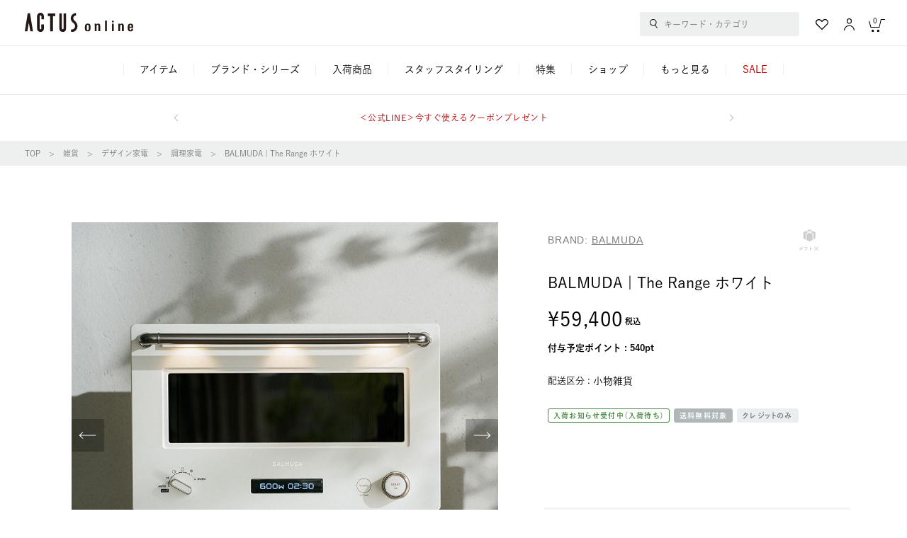

--- FILE ---
content_type: text/html;charset=UTF-8
request_url: https://online.actus-interior.com/item/2286145/
body_size: 40198
content:
<!DOCTYPE html>
<html lang="ja">
<head prefix="og: http://ogp.me/ns# article: http://ogp.me/ns/article#">
    

    <meta http-equiv="content-language" content="ja">
    <meta http-equiv="content-type" content="text/html; charset=UTF-8">
    <meta http-equiv="content-style-type" content="text/css; charset=UTF-8">
    <meta http-equiv="content-script-type" content="text/javascript; charset=UTF-8">
    <meta http-equiv="X-UA-Compatible" content="IE=edge,chrome=1">
    <meta http-equiv="Pragma" content="no-cache">
    <meta http-equiv="Cache-Control" content="no-cache">
    <meta http-equiv="Expires" content="0">
    
    
        <meta name="robots" content="index,follow,noodp">
    
    <meta name="viewport" content="width=device-width">
    <meta property="og:site_name" content="ACTUS online">
    <meta property="og:type" content="article">
    <meta property="og:description" content="インテリアショップACTUS(アクタス)の公式通販サイトです。家具・雑貨・ギフトから子供用家具まで取り揃え、丁寧な暮らしを提案しています。">
    <meta property="og:title" content="商品詳細|【公式】ACTUS online"/>
    <meta property="og:image" content="https://online.actus-interior.com/contents/images/goods/detail/S/72a/Scene_Styling_WH_03.jpg">
    <meta property="og:url" content="https://online.actus-interior.com/item/2286145/">
    <meta name="twitter:card" content="summary_large_image">
	<meta name="google-site-verification" content="ZzG2bhIyPQEcZBizniCoXL7uG2pqtWHaeVa5wUtOLgY" />
	<meta name="thumbnail" content="https://online.actus-interior.com/contents/images/goods/detail/S/72a/Scene_Styling_WH_03.jpg" />
	<!--
		<PageMap>
			<DataObject type="thumbnail">
				<Attribute name="src" th:value="https://online.actus-interior.com/contents/images/goods/detail/S/72a/Scene_Styling_WH_03.jpg" />
			</DataObject>
		</PageMap>
	-->


    <title>BALMUDA | The Range ホワイト｜【公式】ACTUS online｜家具・インテリア・雑貨の通販</title>
    
        <!-- Optimize Next -->
        <script>(function(p,r,o,j,e,c,t,g){
            p['_'+t]={};g=r.createElement('script');g.src='https://www.googletagmanager.com/gtm.js?id=GTM-'+t;r[o].prepend(g);
            g=r.createElement('style');g.innerText='.'+e+t+'{visibility:hidden!important}';r[o].prepend(g);
            r[o][j].add(e+t);setTimeout(function(){if(r[o][j].contains(e+t)){r[o][j].remove(e+t);p['_'+t]=0}},c)
        })(window,document,'documentElement','classList','loading',2000,'5CWMW69D')</script>
        <!-- End Optimize Next -->
    
    <script type="application/ld+json">{"description":"\u65B0\u3057\u304F\u306A\u3063\u305F\u30B7\u30F3\u30D7\u30EB\u3067\u697D\u3057\u3044\u30AA\u30FC\u30D6\u30F3\u30EC\u30F3\u30B8\u3002\u30D0\u30EB\u30DF\u30E5\u30FC\u30C0\u306E\u30AA\u30FC\u30D6\u30F3\u30EC\u30F3\u30B8\u304C\u3001\u751F\u307E\u308C\u5909\u308F\u308A\u307E\u3057\u305F\u3002\r\n\u30B7\u30F3\u30D7\u30EB\u306A\u64CD\u4F5C\u65B9\u6CD5\u306F\u305D\u306E\u307E\u307E\u306B\u3001\u30EC\u30F3\u30B8\u30FB\u30AA\u30FC\u30D6\u30F3\u306E\u52A0\u71B1\u6027\u80FD\u304C\u5411\u4E0A\u3002\u6BCE\u65E5\u306E\u6599\u7406\u306B\u3001\u3088\u308A\u4F7F\u3044\u3084\u3059\u304F\u306A\u308A\u307E\u3057\u305F\u3002\r\n\u65B0\u3057\u3044BALMUDA The Range\u304C\u3001\u5FC3\u5730\u3088\u3044\u30AE\u30BF\u30FC\u306E\u97F3\u8272\u3068\u5171\u306B\u30AD\u30C3\u30C1\u30F3\u306B\u697D\u3057\u3055\u3092\u304A\u5C4A\u3051\u3057\u307E\u3059\u3002\r\n\r\n\u76F4\u611F\u7684\u306B\u9078\u3079\u308B\u30E2\u30FC\u30C9\u3002\u52A0\u71B1\u6027\u80FD\u304C\u5411\u4E0A\u3057\u305F\u30EC\u30F3\u30B8\u30FB\u30AA\u30FC\u30D6\u30F3\u6A5F\u80FD\r\n\u30B7\u30F3\u30D7\u30EB\u306A\u64CD\u4F5C\u65B9\u6CD5\u3067\u3001\u8AB0\u3067\u3082\u8FF7\u3046\u3053\u3068\u306A\u304F\u304A\u4F7F\u3044\u3044\u305F\u3060\u3051\u307E\u3059\u3002\r\n\u30EC\u30F3\u30B8\u6A5F\u80FD\u3067\u306F\u3001\u5EAB\u5185\u4E2D\u5FC3\u90E8\u304B\u3089\u306E\u6B63\u78BA\u306A\u52A0\u71B1\u3067\u3001\u3055\u3089\u306B\u5747\u4E00\u306A\u3042\u305F\u305F\u3081\u304C\u53EF\u80FD\u306B\u306A\u308A\u307E\u3057\u305F\u3002\r\n\u30AA\u30FC\u30D6\u30F3\u6A5F\u80FD\u3067\u306F\u3001\u30D2\u30FC\u30BF\u30FC\u3092\u30EA\u30CB\u30E5\u30FC\u30A2\u30EB\u3002\u98DF\u6750\u3092\u3088\u308A\u5747\u7B49\u306B\u713C\u304D\u3042\u3052\u307E\u3059\u3002\r\n\u304A\u624B\u5165\u308C\u3082\u7C21\u5358\u3001\u3055\u3089\u306B\u4F7F\u3044\u3084\u3059\u304F\u306A\u308A\u307E\u3057\u305F\u3002\r\n\r\n\u25A0\u88FD\u54C1\u4ED5\u69D8\r\n\u5EAB\u5185\u5BF8\u6CD5\uFF1A\u5E45 352mm \u00D7 \u5965\u884C 314mm \u00D7 \u9AD8\u3055 177mm\r\n\u7DCF\u5EAB\u5185\u5BB9\u91CF\u30FB\u5EAB\u5185\u5F62\u72B6\t20L\r\n\u96FB\u6E90\uFF1AAC100V\u300050Hz\/60Hz\r\n\u96FB\u6E90\u30B3\u30FC\u30C9\u9577\u3055\uFF1A\u7D041.5m\r\n\u6D88\u8CBB\u96FB\u529B\uFF1A\u96FB\u5B50\u30EC\u30F3\u30B8\uFF1A1270W\u3001\u30AA\u30FC\u30D6\u30F3\uFF1A1370W\r\n\u96FB\u5B50\u30EC\u30F3\u30B8\u624B\u52D5\u51FA\u529B\uFF1A100W\u3001500W\u3001600W\u3001800W\uFF08*1\uFF09*1 \u51FA\u529B800W\u306F\u77ED\u6642\u9593\u9AD8\u51FA\u529B\u6A5F\u80FD\uFF08\u6700\u59273\u5206\u9593\uFF09\u3066\u3099\u3059\u3002\r\n\u30AA\u30FC\u30D6\u30F3\u6E29\u5EA6\u8ABF\u7BC0\uFF1A40\u00B0C\uFF08\u767A\u9175\uFF09\u3001100\u301C250\u00B0C\u307E\u306710\u00B0C\u5358\u4F4D\uFF08*2\uFF09","sku":"2286145","name":"BALMUDA | The Range \u30DB\u30EF\u30A4\u30C8","url":"https:\/\/online.actus-interior.com\/item\/2286145\/","image":"\/contents\/images\/goods\/detail\/L\/72a\/Scene_Styling_WH_03.jpg","brand":{"name":"BALMUDA","@type":"Brand"},"material":"\u9244\u3001PC\uFF0BABS","offers":{"priceCurrency":"JPY","price":59400.0,"itemCondition":"https:\/\/schema.org\/NewCondition","availability":"https:\/\/schema.org\/OutOfStock","@type":"Offer"},"@context":"https:\/\/schema.org","@type":"Product"}</script>
  
    <link rel="canonical" href="https://online.actus-interior.com/item/2286145/" />
  
    
    <!--favicon-->
    <link rel="icon" href="/favicon.ico?v=2" type="image/x-icon">
    <link rel="shortcut icon" type="image/x-icon" href="/favicon.ico?v=2">
    <!--/favicon-->
    <!-- iOS (ホーム画面に追加したときのアイコン) -->
    <link rel="apple-touch-icon" sizes="180x180" href="/apple-touch-icon.png" />
    <!-- Android Chrome 用 -->
    <link rel="icon" type="image/png" sizes="192x192" href="/apple-touch-icon.png">

    


<meta http-equiv="content-style-type" content="text/css; charset=UTF-8">
<link rel="stylesheet" type="text/css" href="/static/mallDefault/css/member.css?20260123013500" />
<link rel="stylesheet" type="text/css" href="/static/mallDefault/css/common.css?20260123013500" />
<link rel="stylesheet" type="text/css" href="/static/mallDefault/css/commonCustom.css?20260123013500" />
<link rel="stylesheet" type="text/css" href="/static/mallDefault/css/news.css?20260123013500" />



    <link rel="stylesheet" href="/static/mallDefault/css/item.css?20260123013500" type="text/css">
    
        <script>
            var dataLayer = dataLayer || [];
            dataLayer.push({
                PageType: 'Productpage',
                HashedEmail: "",
                ProductID: "2286145",
                HashedPhone: ""
            });


            var AdsPageType = "product";
            var AdsProductId = "2286145";
            var AdsProductValue = "BALMUDA | The Range ホワイト";
        </script>
    
    
<script>
(function() {
	window._x_webapp_root= "\/";
	window._x_webapp_path= "\/";
	window._x_webapp_static="\/static\/mallDefault\/";
	window._x_webapp_wait_message="\u3057\u3070\u3089\u304F\u304A\u5F85\u3061\u304F\u3060\u3055\u3044";
	window._x_webapp_use_lang = "ja";
	window._x_webapp_xsrf_token = "V3_COMM_017";
	window._x_webapp_request_uri = "\/item\/2286145\/";
	window._x_webapp_request_url = "https:\/\/online.actus-interior.com\/item\/2286145\/";
}());
var _JsImageBase = "\/contents\/images\/goods\/detail\/S\/hoge\/fuga.jpg";
_JsImageBase = _JsImageBase.replace('hoge/fuga.jpg', "[imgurl]");
function _imgErrorHandler(tag) {
    var _noimg_src = "\/static\/mallDefault\/images\/common\/no_image.svg?20260123013500";
    if (tag.src != _noimg_src) {
        tag.src = _noimg_src;
    }
}
function _imgErrorHandler2(tag) {
    var _noimg_src = $(tag).attr('data-error-src');
    if( _noimg_src != undefined && _noimg_src != ""){
        if (tag.src != _noimg_src) {
            tag.src = _noimg_src;
        }
    }else{
        _imgErrorHandler(tag);
    }
}
</script>
<script>
(function(d) {
    var config = {
        kitId: 'azf3you',
        scriptTimeout: 3000,
        async: true
    },
    h=d.documentElement,t=setTimeout(function(){h.className=h.className.replace(/\bwf-loading\b/g,"")+" wf-inactive";},config.scriptTimeout),tk=d.createElement("script"),f=false,s=d.getElementsByTagName("script")[0],a;h.className+=" wf-loading";tk.src='https://use.typekit.net/'+config.kitId+'.js';tk.async=true;tk.onload=tk.onreadystatechange=function(){a=this.readyState;if(f||a&&a!="complete"&&a!="loaded")return;f=true;clearTimeout(t);try{Typekit.load(config)}catch(e){}};s.parentNode.insertBefore(tk,s)
})(document);
</script>
<script type="text/javascript" src="//typesquare.com/3/tsst/script/ja/typesquare.js?62a92d661204402eb1fe7a5bac1e02d5&apply_to_hidden=true&onload=false" charset="utf-8"></script><link rel="stylesheet" href="https://use.typekit.net/iya7pdr.css">

		
			<script>
				var _scq = _scq || [];
				_scq.push(['_setAccount', "actus"]); 
				_scq.push(['_setLanguage', 'jp']);
				_scq.push(['_setSessionCookieTimeout', '1800000']);
				_scq.push(['_setVisitorCookieTimeout', '63072000000']);
				_scq.push(['_setSecureCookie', true]);
				</script>
		
	

        <!-- Google Tag Manager -->
        
            
            <script>(function(w,d,s,l,i){w[l]=w[l]||[];w[l].push({'gtm.start':
                    new Date().getTime(),event:'gtm.js'});var f=d.getElementsByTagName(s)[0],
                j=d.createElement(s),dl=l!='dataLayer'?'&l='+l:'';j.async=true;j.src=
                'https://www.googletagmanager.com/gtm.js?id='+i+dl;f.parentNode.insertBefore(j,f);
            })(window,document,'script','dataLayer','GTM-T27XNLF');</script>
        
        <!-- End Google Tag Manager -->

        <!-- Google Analytics -->
        
            <script async src="https://www.googletagmanager.com/gtag/js?id=UA-46211683-1"></script>
            <script>
                window.dataLayer = window.dataLayer || [];
                function gtag(){dataLayer.push(arguments);}
                const conf = "UA-46211683-1";
                gtag('js', new Date());
                gtag('config', conf);

                
            </script>
        
        <!-- End Google Analytics -->
    

  <script>
  (function() {
    staffstartMerchantId = "c62b025ecbf5c1566641cc29f3c7f3ee";
  }());
  </script>


		<script>
			(function() {
				var sprkLoginFlg = false;
			 	var count = 0;
			  	setTimeout(function wait() {
				    if (++count > 10) return;
				    if (typeof SPSDK === 'undefined') return setTimeout(wait, 500);　
				  		var props = { isLoggedIn: sprkLoginFlg }
				  		SPSDK.record('login', props);
			  	}, 500);
			})();
		</script>
	

    
    <style>
      .stock_size_90{
        min-width:90px;
      }
      .stock_size_130{
        min-width:130px;
      }
      .pointUp {
        color: #c30000;
      }
    </style>
</head>

<body>

	
        
            <!-- Google Tag Manager (noscript) -->
            <noscript><iframe src="https://www.googletagmanager.com/ns.html?id=GTM-T27XNLF"
                              height="0" width="0" style="display:none;visibility:hidden"></iframe></noscript>
            <!-- End Google Tag Manager (noscript) -->
        
    


		<div class="searchModal sp" id="sp-searchModal">
			<form class="search header__search" action="/search/">
				<div class="search__main">
					<input class="search__btn" type="button" value="" style="background-image: url(../../../static/mallDefault/images/common/ico_search.svg)">
					<input name="q" class="search__input sp" type="text" placeholder="キーワード・カテゴリ" id="sp-search-modal-keyword-input">
					<div class="search__options">
						<div class="search__optionsBox search__optionsBox--history" id="sp-search-modal-optionbox">
							<ul class="search__optionList" id="sp-modal-search-option-list">
							</ul>
						</div>
						<div class="search__optionsBox search__optionsBox--autocomplete sp">
							<ul class="search__optionList _jsSuggest"></ul>
						</div>
					</div>
					<div class="search__menu" id="sp-modal-search-menu">
						
							<div class="search__more">
    <a class="search__itemA" href="/search/">もっと詳しく検索する</a>
</div>
<div class="search__box">
    <div class="search__table">
        <ul class="search__list">
            <li class="search__item">
                <a class="search__itemA" href="/itemlist/">カテゴリ一覧から探す</a>
            </li>
            <li class="search__item">
                <a class="search__itemA" href="/brandlist/">ブランドから探す</a>
            </li>
            <!--
            <li class="search__item">
                <a class="search__itemA" href="/search/?sceneList">シーンから探す</a>
            </li>
            -->
            <li class="search__item">
                <a class="search__itemA" href="/ranking/">ランキングから探す</a>
            </li>
            <li class="search__item">
                <a class="search__itemA" href="/itemlist/gift/">ギフトを探す</a>
            </li>
        </ul>
        <div class="search__pickup">
            <ul class="search__pickupList">
                <li class="search__pickupItem">
                    <a class="search__itemA search__itemA--pickup" href="/sp/">特集を探す</a>
                </li>
            </ul>
        </div>

    </div>
    <ul class="search__tagList">
        <li class="search__tag">
            <a class="search__tagA" href="/search/q=クッションカバー" target="_self">クッションカバー</a>
        </li>
        <li class="search__tag">
            <a class="search__tagA" href="/search/?itemlistCd=ambientec_turn" target="_self">TURN</a>
        </li>
        <li class="search__tag">
            <a class="search__tagA" href="/search/q=CH24" target="_self">CH24</a>
        </li>
        <li class="search__tag">
            <a class="search__tagA" href="/search/q=ゴミ" target="_self">ゴミ箱</a>
        </li>
        <li class="search__tag">
            <a class="search__tagA" href="/search/q=K22" target="_self">K22</a>
        </li>
        <li class="search__tag">
            <a class="search__tagA" href="/search/q=鉢" target="_self">鉢</a>
        </li>
        <li class="search__tag">
            <a class="search__tagA" href="/search/q=ブランケット" target="_self">ブランケット</a>
        </li>
        <li class="search__tag">
            <a class="search__tagA" href="/search/?itemlistCd=culti_limitedset_2026" target="_self">CULTI LIMITED BAG</a>
        </li>
        
    </ul>
</div>

						
					</div>
				</div>
				<div class="search__cancelBtn sp">
					<a class="search__cancelBtnA">キャンセル</a>
				</div>
			</form>
		</div>
		<div class="sideMenu sideMenuModal-modal sideMenuModal-close sp">
			<div class="sideMenu__cont sideMenuModal-modal_cont">
				<div class="sideMenu__close sideMenuModal-close" id="sp-sidemenu-close"></div>
				<div class="sideMenu__contWrap">
					<div class="sideMenu__head">
						<div class="sideMenu__logo">
							<img src="/static/mallDefault/images/common/logo.svg?20260123013500" alt="ACTUS online">
						</div>
					</div>
					
					<div class="sideMenu__login">
						<a class="sideMenu__loginA" href="/login/">
							<p class="sideMenu__loginTxt">ログイン・新規会員登録</p>
						</a>
					</div>
					
					
					
					<div class="sideMenu__btn">
						<div class="sideMenu__btnBox">
							<a class="sideMenu__btnA" href="/member-service/favorite-list/">
								<div class="sideMenu__btnIco">
									<img src="/static/mallDefault/images/common/ico_fav.svg?20260123013500">
								</div>
								<p class="sideMenu__btnTxt">お気に入り一覧</p>
							</a>
						</div>
						<div class="sideMenu__btnBox">
							<a class="sideMenu__btnA" href="/browsing-history/">
								<div class="sideMenu__btnIco">
									<img src="/static/mallDefault/images/common/ico_history.svg?20260123013500">
								</div>
								<p class="sideMenu__btnTxt">閲覧履歴一覧</p>
							</a>
						</div>
					</div>
                    
                        <div class="sideMenu__ctg">
            <p class="sideMenu__ctgHead">アイテムカテゴリ</p>
            <ul class="sideMenu__ctgList">
              <li class="sideMenu__ctgItem">
                <div class="sideMenu__ctgItemHead sideMenu__ctgItemHead--1">
                  <p class="sideMenu__ctgTxt">家具</p>
                </div>
                <div class="sideMenu__ctgDetail" style="height: 0px;">
                  <ul class="sideMenu__ctgDetailItems">
                    <li class="sideMenu__ctgDetailItem sideMenu__ctgDetailItem--all"><a class="sideMenu__ctgDetailA" href="/itemlist/furniture/">
                        <p class="sideMenu__ctgDetailTxt">全ての家具アイテム一覧へ</p></a></li>
                        <li class="sideMenu__ctgDetailItem sideMenu__ctgDetailItem--all"><a class="sideMenu__ctgDetailA" href="/brandlist/?keyword=furniture">
                            <p class="sideMenu__ctgDetailTxt">家具のブランド・シリーズ一覧へ</p></a></li>
                    <li class="sideMenu__ctgDetailItem"><a class="sideMenu__ctgDetailA" href="/itemlist/furniture/sofa/">
                        <div class="sideMenu__ctgDetailThumb"><img src="/static/mallDefault/images/ctg/furniture_thumb_1.png"></div>
                        <p class="sideMenu__ctgDetailTxt">ソファ</p></a></li>
                    <li class="sideMenu__ctgDetailItem"><a class="sideMenu__ctgDetailA" href="/itemlist/furniture/chair/">
                        <div class="sideMenu__ctgDetailThumb"><img src="/static/mallDefault/images/ctg/furniture_thumb_6.png"></div>
                        <p class="sideMenu__ctgDetailTxt">チェア</p></a></li>
                    <li class="sideMenu__ctgDetailItem"><a class="sideMenu__ctgDetailA" href="/itemlist/furniture/table/">
                        <div class="sideMenu__ctgDetailThumb"><img src="/static/mallDefault/images/ctg/furniture_thumb_4.png"></div>
                        <p class="sideMenu__ctgDetailTxt">テーブル</p></a></li>
                    <li class="sideMenu__ctgDetailItem"><a class="sideMenu__ctgDetailA" href="/itemlist/furniture/storage/">
                        <div class="sideMenu__ctgDetailThumb"><img src="/static/mallDefault/images/ctg/furniture_thumb_9.png"></div>
                        <p class="sideMenu__ctgDetailTxt">収納家具</p></a></li>
                    <li class="sideMenu__ctgDetailItem"><a class="sideMenu__ctgDetailA" href="/itemlist/furniture/desk/">
                        <div class="sideMenu__ctgDetailThumb"><img src="/static/mallDefault/images/ctg/furniture_thumb_5.png"></div>
                        <p class="sideMenu__ctgDetailTxt">デスク<br>コンソール</p></a></li>
                    <li class="sideMenu__ctgDetailItem"><a class="sideMenu__ctgDetailA" href="/itemlist/furniture/home-office/">
                        <div class="sideMenu__ctgDetailThumb"><img src="/static/mallDefault/images/ctg/furniture_thumb_8.png"></div>
                        <p class="sideMenu__ctgDetailTxt">ホームオフィス</p></a></li>
                    <li class="sideMenu__ctgDetailItem"><a class="sideMenu__ctgDetailA" href="/itemlist/furniture/bed/">
                        <div class="sideMenu__ctgDetailThumb"><img src="/static/mallDefault/images/ctg/furniture_thumb_2.png"></div>
                        <p class="sideMenu__ctgDetailTxt">ベッド</p></a></li>
                    <li class="sideMenu__ctgDetailItem"><a class="sideMenu__ctgDetailA" href="/itemlist/furniture/mattress/">
                        <div class="sideMenu__ctgDetailThumb"><img src="/static/mallDefault/images/ctg/furniture_thumb_3.png"></div>
                        <p class="sideMenu__ctgDetailTxt">マットレス</p></a></li>
                    <li class="sideMenu__ctgDetailItem"><a class="sideMenu__ctgDetailA" href="/itemlist/furniture/mirror/">
                        <div class="sideMenu__ctgDetailThumb"><img src="/static/mallDefault/images/ctg/furniture_thumb_7.png"></div>
                        <p class="sideMenu__ctgDetailTxt">ミラー</p></a></li>
                    <li class="sideMenu__ctgDetailItem"><a class="sideMenu__ctgDetailA" href="/itemlist/furniture/terrace/">
                        <div class="sideMenu__ctgDetailThumb"><img src="/static/mallDefault/images/ctg/furniture_thumb_10.png"></div>
                        <p class="sideMenu__ctgDetailTxt">テラス</p></a></li>
                    <li class="sideMenu__ctgDetailItem"><a class="sideMenu__ctgDetailA" href="/itemlist/furniture/kids/">
                        <div class="sideMenu__ctgDetailThumb"><img src="/static/mallDefault/images/ctg/furniture_thumb_11.png"></div>
                        <p class="sideMenu__ctgDetailTxt">こども家具</p></a></li>
                  </ul>
                </div>
              </li>
              <li class="sideMenu__ctgItem">
                <div class="sideMenu__ctgItemHead sideMenu__ctgItemHead--2">
                  <p class="sideMenu__ctgTxt">照明</p>
                </div>
                <div class="sideMenu__ctgDetail" style="height: 0px;">
                  <ul class="sideMenu__ctgDetailItems">
                    <li class="sideMenu__ctgDetailItem sideMenu__ctgDetailItem--all"><a class="sideMenu__ctgDetailA" href="/itemlist/lighting/">
                        <p class="sideMenu__ctgDetailTxt">全ての照明アイテム一覧へ</p></a></li>
                    <li class="sideMenu__ctgDetailItem sideMenu__ctgDetailItem--all"><a class="sideMenu__ctgDetailA" href="/brandlist/?keyword=lighting">
                        <p class="sideMenu__ctgDetailTxt">照明のブランド・シリーズ一覧へ</p></a></li>  
                    <li class="sideMenu__ctgDetailItem"><a class="sideMenu__ctgDetailA" href="/itemlist/lighting/portable/">
                        <div class="sideMenu__ctgDetailThumb"><img src="/static/mallDefault/images/ctg/lighting_thumb_1.png"></div>
                        <p class="sideMenu__ctgDetailTxt">ポータブルランプ</p></a></li>
                    <li class="sideMenu__ctgDetailItem"><a class="sideMenu__ctgDetailA" href="/itemlist/lighting/pendant/">
                        <div class="sideMenu__ctgDetailThumb"><img src="/static/mallDefault/images/ctg/lighting_thumb_5.png"></div>
                        <p class="sideMenu__ctgDetailTxt">ペンダントライト</p></a></li>
                    <li class="sideMenu__ctgDetailItem"><a class="sideMenu__ctgDetailA" href="/itemlist/lighting/ceiling/">
                        <div class="sideMenu__ctgDetailThumb"><img src="/static/mallDefault/images/ctg/lighting_thumb_6.png"></div>
                        <p class="sideMenu__ctgDetailTxt">シーリングライト</p></a></li>
                    <li class="sideMenu__ctgDetailItem"><a class="sideMenu__ctgDetailA" href="/itemlist/lighting/table/">
                        <div class="sideMenu__ctgDetailThumb"><img src="/static/mallDefault/images/ctg/lighting_thumb_3.png"></div>
                        <p class="sideMenu__ctgDetailTxt">テーブルランプ</p></a></li>
                    <li class="sideMenu__ctgDetailItem"><a class="sideMenu__ctgDetailA" href="/itemlist/lighting/desk/">
                        <div class="sideMenu__ctgDetailThumb"><img src="/static/mallDefault/images/ctg/lighting_thumb_2.png"></div>
                        <p class="sideMenu__ctgDetailTxt">デスクランプ</p></a></li>
                    <li class="sideMenu__ctgDetailItem"><a class="sideMenu__ctgDetailA" href="/itemlist/lighting/floor/">
                        <div class="sideMenu__ctgDetailThumb"><img src="/static/mallDefault/images/ctg/lighting_thumb_4.png"></div>
                        <p class="sideMenu__ctgDetailTxt">フロアランプ</p></a></li>
                    <li class="sideMenu__ctgDetailItem"><a class="sideMenu__ctgDetailA" href="/itemlist/lighting/bracket/">
                        <div class="sideMenu__ctgDetailThumb"><img src="/static/mallDefault/images/ctg/lighting_thumb_9.png"></div>
                        <p class="sideMenu__ctgDetailTxt">ブラケット<br>ランプ</p></a></li>
                    <li class="sideMenu__ctgDetailItem"><a class="sideMenu__ctgDetailA" href="/itemlist/lighting/accessory/">
                        <div class="sideMenu__ctgDetailThumb"><img src="/static/mallDefault/images/ctg/lighting_thumb_7.png"></div>
                        <p class="sideMenu__ctgDetailTxt">ライティング<br>アクセサリー</p></a></li>
                  </ul>
                </div>
              </li>
              <li class="sideMenu__ctgItem">
                <div class="sideMenu__ctgItemHead sideMenu__ctgItemHead--3">
                  <p class="sideMenu__ctgTxt">雑貨</p>
                </div>
                <div class="sideMenu__ctgDetail" style="height: 0px;">
                  <ul class="sideMenu__ctgDetailItems">
                    <li class="sideMenu__ctgDetailItem sideMenu__ctgDetailItem--all"><a class="sideMenu__ctgDetailA" href="/itemlist/goods/">
                        <p class="sideMenu__ctgDetailTxt">全ての雑貨アイテム一覧へ</p></a></li>
                        <li class="sideMenu__ctgDetailItem sideMenu__ctgDetailItem--all"><a class="sideMenu__ctgDetailA" href="/brandlist/?keyword=goods">
                            <p class="sideMenu__ctgDetailTxt">雑貨のブランド・シリーズ一覧へ</p></a></li>
                    <li class="sideMenu__ctgDetailItem"><a class="sideMenu__ctgDetailA" href="/itemlist/goods/interior-goods/">
                        <div class="sideMenu__ctgDetailThumb"><img src="/static/mallDefault/images/ctg/goods_thumb_7.png"></div>
                        <p class="sideMenu__ctgDetailTxt">インテリア雑貨</p></a></li>
                    <li class="sideMenu__ctgDetailItem"><a class="sideMenu__ctgDetailA" href="/itemlist/goods/vase/">
                        <div class="sideMenu__ctgDetailThumb"><img src="/static/mallDefault/images/ctg/goods_thumb_8.png"></div>
                        <p class="sideMenu__ctgDetailTxt">フラワーベース</p></a></li>
                    <li class="sideMenu__ctgDetailItem"><a class="sideMenu__ctgDetailA" href="/itemlist/goods/art/">
                        <div class="sideMenu__ctgDetailThumb"><img src="/static/mallDefault/images/ctg/goods_thumb_28.png"></div>
                        <p class="sideMenu__ctgDetailTxt">アート</p></a></li>
                    <li class="sideMenu__ctgDetailItem"><a class="sideMenu__ctgDetailA" href="/itemlist/goods/fragrance/">
                        <div class="sideMenu__ctgDetailThumb"><img src="/static/mallDefault/images/ctg/goods_thumb_5.png"></div>
                        <p class="sideMenu__ctgDetailTxt">フレグランス</p></a></li>
                    <li class="sideMenu__ctgDetailItem"><a class="sideMenu__ctgDetailA" href="/itemlist/goods/clock/">
                        <div class="sideMenu__ctgDetailThumb"><img src="/static/mallDefault/images/ctg/goods_thumb_18.png"></div>
                        <p class="sideMenu__ctgDetailTxt">時計</p></a></li>
                    <li class="sideMenu__ctgDetailItem"><a class="sideMenu__ctgDetailA" href="/itemlist/goods/mirror/">
                        <div class="sideMenu__ctgDetailThumb"><img src="/static/mallDefault/images/ctg/goods_thumb_25.png"></div>
                        <p class="sideMenu__ctgDetailTxt">ミラー</p></a></li>
                    <li class="sideMenu__ctgDetailItem"><a class="sideMenu__ctgDetailA" href="/itemlist/goods/plants/">
                        <div class="sideMenu__ctgDetailThumb"><img src="/static/mallDefault/images/ctg/goods_thumb_31.png"></div>
                        <p class="sideMenu__ctgDetailTxt">観葉植物</p></a></li>
                    <li class="sideMenu__ctgDetailItem"><a class="sideMenu__ctgDetailA" href="/itemlist/goods/garden_green/">
                        <div class="sideMenu__ctgDetailThumb"><img src="/static/mallDefault/images/ctg/goods_thumb_9.png"></div>
                        <p class="sideMenu__ctgDetailTxt">ガーデン<br>グリーン</p></a></li>
                    <li class="sideMenu__ctgDetailItem"><a class="sideMenu__ctgDetailA" href="/itemlist/goods/tableware/">
                        <div class="sideMenu__ctgDetailThumb"><img src="/static/mallDefault/images/ctg/goods_thumb_2.png"></div>
                        <p class="sideMenu__ctgDetailTxt">テーブルウェア</p></a></li>
                    <li class="sideMenu__ctgDetailItem"><a class="sideMenu__ctgDetailA" href="/itemlist/goods/kitchen/">
                        <div class="sideMenu__ctgDetailThumb"><img src="/static/mallDefault/images/ctg/goods_thumb_1.png"></div>
                        <p class="sideMenu__ctgDetailTxt">キッチン&amp;<br>調理用品</p></a></li>
                    <li class="sideMenu__ctgDetailItem"><a class="sideMenu__ctgDetailA" href="/itemlist/goods/tray_coaster/">
                        <div class="sideMenu__ctgDetailThumb"><img src="/static/mallDefault/images/ctg/goods_thumb_3.png"></div>
                        <p class="sideMenu__ctgDetailTxt">トレー&amp;<br>コースター</p></a></li>
                    <li class="sideMenu__ctgDetailItem"><a class="sideMenu__ctgDetailA" href="/itemlist/goods/tablemat_cloth/">
                        <div class="sideMenu__ctgDetailThumb"><img src="/static/mallDefault/images/ctg/goods_thumb_4.png"></div>
                        <p class="sideMenu__ctgDetailTxt">テーブルマット&amp;<br>クロス</p></a></li>
                    <li class="sideMenu__ctgDetailItem"><a class="sideMenu__ctgDetailA" href="/itemlist/goods/glossary/">
                        <div class="sideMenu__ctgDetailThumb"><img src="/static/mallDefault/images/ctg/goods_thumb_24.png"></div>
                        <p class="sideMenu__ctgDetailTxt">グロッサリー</p></a></li>
                    <li class="sideMenu__ctgDetailItem"><a class="sideMenu__ctgDetailA" href="/itemlist/goods/care/">
                        <div class="sideMenu__ctgDetailThumb"><img src="/static/mallDefault/images/ctg/goods_thumb_11.png"></div>
                        <p class="sideMenu__ctgDetailTxt">バス・ボディケア</p></a></li>
                    <li class="sideMenu__ctgDetailItem"><a class="sideMenu__ctgDetailA" href="/itemlist/goods/towel/">
                        <div class="sideMenu__ctgDetailThumb"><img src="/static/mallDefault/images/ctg/goods_thumb_10.png"></div>
                        <p class="sideMenu__ctgDetailTxt">タオル&amp;ハンカチ</p></a></li>
                    <li class="sideMenu__ctgDetailItem"><a class="sideMenu__ctgDetailA" href="/itemlist/goods/bath_toiletry/">
                        <div class="sideMenu__ctgDetailThumb"><img src="/static/mallDefault/images/ctg/goods_thumb_12.png"></div>
                        <p class="sideMenu__ctgDetailTxt">バス&amp;トイレ用品</p></a></li>
                    <li class="sideMenu__ctgDetailItem"><a class="sideMenu__ctgDetailA" href="/itemlist/goods/room-shoes/">
                        <div class="sideMenu__ctgDetailThumb"><img src="/static/mallDefault/images/ctg/goods_thumb_16.png"></div>
                        <p class="sideMenu__ctgDetailTxt">スリッパ<br>ルームシューズ</p></a></li>
                    <li class="sideMenu__ctgDetailItem"><a class="sideMenu__ctgDetailA" href="/itemlist/goods/hot-water-bottle/">
                        <div class="sideMenu__ctgDetailThumb"><img src="/static/mallDefault/images/ctg/goods_thumb_32.png"></div>
                        <p class="sideMenu__ctgDetailTxt">湯たんぽ</p></a></li>
                    <li class="sideMenu__ctgDetailItem"><a class="sideMenu__ctgDetailA" href="/itemlist/goods/storage/">
                        <div class="sideMenu__ctgDetailThumb"><img src="/static/mallDefault/images/ctg/goods_thumb_6.png"></div>
                        <p class="sideMenu__ctgDetailTxt">収納用品</p></a></li>
                    <li class="sideMenu__ctgDetailItem"><a class="sideMenu__ctgDetailA" href="/itemlist/goods/stationery/">
                        <div class="sideMenu__ctgDetailThumb"><img src="/static/mallDefault/images/ctg/goods_thumb_23.png"></div>
                        <p class="sideMenu__ctgDetailTxt">ステーショナリー</p></a></li>
                    <li class="sideMenu__ctgDetailItem"><a class="sideMenu__ctgDetailA" href="/itemlist/goods/glasses/">
                        <div class="sideMenu__ctgDetailThumb"><img src="/static/mallDefault/images/ctg/goods_thumb_33.png"></div>
                        <p class="sideMenu__ctgDetailTxt">眼鏡</p></a></li>
                    <li class="sideMenu__ctgDetailItem"><a class="sideMenu__ctgDetailA" href="/itemlist/goods/entrance/">
                        <div class="sideMenu__ctgDetailThumb"><img src="/static/mallDefault/images/ctg/goods_thumb_17.png"></div>
                        <p class="sideMenu__ctgDetailTxt">玄関小物</p></a></li>
                    <li class="sideMenu__ctgDetailItem"><a class="sideMenu__ctgDetailA" href="/itemlist/goods/umbrella/">
                        <div class="sideMenu__ctgDetailThumb"><img src="/static/mallDefault/images/ctg/goods_thumb_34.png"></div>
                        <p class="sideMenu__ctgDetailTxt">傘</p></a></li>
                    <li class="sideMenu__ctgDetailItem"><a class="sideMenu__ctgDetailA" href="/itemlist/goods/cleaning/">
                        <div class="sideMenu__ctgDetailThumb"><img src="/static/mallDefault/images/ctg/goods_thumb_13.png"></div>
                        <p class="sideMenu__ctgDetailTxt">クリーニング&amp;<br>ホームケア</p></a></li>
                    <!--<li class="sideMenu__ctgDetailItem"><a class="sideMenu__ctgDetailA" href="/itemlist/goods/fashion-goods/">
                        <div class="sideMenu__ctgDetailThumb"><img src="/static/mallDefault/images/ctg/goods_thumb_15.png"></div>
                        <p class="sideMenu__ctgDetailTxt">ファッション雑貨</p></a></li>-->
                    <!--<li class="sideMenu__ctgDetailItem"><a class="sideMenu__ctgDetailA" href="/itemlist/goods/apparel/">
                        <div class="sideMenu__ctgDetailThumb"><img src="/static/mallDefault/images/ctg/goods_thumb_14.png"></div>
                        <p class="sideMenu__ctgDetailTxt">ウェア</p></a></li>-->
                    <li class="sideMenu__ctgDetailItem"><a class="sideMenu__ctgDetailA" href="/itemlist/goods/appliances/">
                        <div class="sideMenu__ctgDetailThumb"><img src="/static/mallDefault/images/ctg/goods_thumb_19.png"></div>
                        <p class="sideMenu__ctgDetailTxt">デザイン家電</p></a></li>
                    <li class="sideMenu__ctgDetailItem"><a class="sideMenu__ctgDetailA" href="/itemlist/goods/pet_goods/">
                        <div class="sideMenu__ctgDetailThumb"><img src="/static/mallDefault/images/ctg/goods_thumb_20.png"></div>
                        <p class="sideMenu__ctgDetailTxt">ペット</p></a></li>
                    <!--<li class="sideMenu__ctgDetailItem"><a class="sideMenu__ctgDetailA" href="/itemlist/goods/christmas_goods/">
                        <div class="sideMenu__ctgDetailThumb"><img src="/static/mallDefault/images/ctg/goods_thumb_21.png"></div>
                        <p class="sideMenu__ctgDetailTxt">クリスマス</p></a></li>-->
                    <!--<li class="sideMenu__ctgDetailItem"><a class="sideMenu__ctgDetailA" href="/itemlist/goods/new_year/">
                        <div class="sideMenu__ctgDetailThumb"><img src="/static/mallDefault/images/ctg/goods_thumb_26.png"></div>
                        <p class="sideMenu__ctgDetailTxt">お正月</p></a></li>-->
                    <li class="sideMenu__ctgDetailItem"><a class="sideMenu__ctgDetailA" href="/itemlist/goods/books/">
                        <div class="sideMenu__ctgDetailThumb"><img src="/static/mallDefault/images/ctg/goods_thumb_27.png"></div>
                        <p class="sideMenu__ctgDetailTxt">書籍</p></a></li>
                    <li class="sideMenu__ctgDetailItem"><a class="sideMenu__ctgDetailA" href="/itemlist/goods/luckybag/">
                        <div class="sideMenu__ctgDetailThumb"><img src="/static/mallDefault/images/ctg/goods_thumb_22.png"></div>
                        <p class="sideMenu__ctgDetailTxt">福袋</p></a></li>
                  	</ul>
                </div>
              </li>
              <li class="sideMenu__ctgItem">
                <div class="sideMenu__ctgItemHead sideMenu__ctgItemHead--4">
                  <p class="sideMenu__ctgTxt">ファブリック</p>
                </div>
                <div class="sideMenu__ctgDetail" style="height: 0px;">
                  <ul class="sideMenu__ctgDetailItems">
                    <li class="sideMenu__ctgDetailItem sideMenu__ctgDetailItem--all"><a class="sideMenu__ctgDetailA" href="/itemlist/fabric/">
                        <p class="sideMenu__ctgDetailTxt">全てのファブリックアイテム一覧へ</p></a></li>
                        <li class="sideMenu__ctgDetailItem sideMenu__ctgDetailItem--all sideMenu__ctgDetailItem--brand"><a class="sideMenu__ctgDetailA sideMenu__ctgDetailTxt--brand" href="/brandlist/?keyword=fabric">
                            <p class="sideMenu__ctgDetailTxt">ファブリックの<br>ブランド・シリーズ一覧へ</p></a></li>
                    <li class="sideMenu__ctgDetailItem"><a class="sideMenu__ctgDetailA" href="/itemlist/fabric/cushion/">
                        <div class="sideMenu__ctgDetailThumb"><img src="/static/mallDefault/images/ctg/fabric_thumb_2.png"></div>
                        <p class="sideMenu__ctgDetailTxt">クッション</p></a></li>
                    <li class="sideMenu__ctgDetailItem"><a class="sideMenu__ctgDetailA" href="/itemlist/fabric/mat/">
                        <div class="sideMenu__ctgDetailThumb"><img src="/static/mallDefault/images/ctg/fabric_thumb_5.png"></div>
                        <p class="sideMenu__ctgDetailTxt">マット</p></a></li>
                    <li class="sideMenu__ctgDetailItem"><a class="sideMenu__ctgDetailA" href="/itemlist/fabric/rug/">
                        <div class="sideMenu__ctgDetailThumb"><img src="/static/mallDefault/images/ctg/fabric_thumb_1.png"></div>
                        <p class="sideMenu__ctgDetailTxt">ラグ</p></a></li>
                    <li class="sideMenu__ctgDetailItem"><a class="sideMenu__ctgDetailA" href="/itemlist/fabric/bedding/">
                        <div class="sideMenu__ctgDetailThumb"><img src="/static/mallDefault/images/ctg/fabric_thumb_3.png"></div>
                        <p class="sideMenu__ctgDetailTxt">ベッドウェア<br>寝具</p></a></li>
                    <li class="sideMenu__ctgDetailItem"><a class="sideMenu__ctgDetailA" href="/itemlist/fabric/blanket_bedthrow/">
                        <div class="sideMenu__ctgDetailThumb"><img src="/static/mallDefault/images/ctg/fabric_thumb_8.png"></div>
                        <p class="sideMenu__ctgDetailTxt">ブランケット<br>ベッドスロー</p></a></li>
                    <li class="sideMenu__ctgDetailItem"><a class="sideMenu__ctgDetailA" href="/itemlist/fabric/curtain/">
                        <div class="sideMenu__ctgDetailThumb"><img src="/static/mallDefault/images/ctg/fabric_thumb_4.png"></div>
                        <p class="sideMenu__ctgDetailTxt">カーテン</p></a></li>
                    <li class="sideMenu__ctgDetailItem"><a class="sideMenu__ctgDetailA" href="/itemlist/fabric/kotatsu/">
                        <div class="sideMenu__ctgDetailThumb"><img src="/static/mallDefault/images/ctg/fabric_thumb_6.png"></div>
                        <p class="sideMenu__ctgDetailTxt">こたつカバー<br>布団</p></a></li>
                    <!--<li class="sideMenu__ctgDetailItem"><a class="sideMenu__ctgDetailA" href="/itemlist/fabric/chair_sofacover/">
                        <div class="sideMenu__ctgDetailThumb"><img src="/static/mallDefault/images/ctg/fabric_thumb_7.png"></div>
                        <p class="sideMenu__ctgDetailTxt">チェアカバー<br>ソファカバー</p></a></li>-->
                  </ul>
                </div>
              </li>
              <li class="sideMenu__ctgItem">
                <div class="sideMenu__ctgItemHead sideMenu__ctgItemHead--5">
                    <p class="sideMenu__ctgTxt">ファッション</p>
                </div>
                <div class="sideMenu__ctgDetail">
                    <ul class="sideMenu__ctgDetailItems">
                        <li class="sideMenu__ctgDetailItem sideMenu__ctgDetailItem--all"><a class="sideMenu__ctgDetailA" href="/itemlist/fashion/">
                            <p class="sideMenu__ctgDetailTxt">全てのファッションを見る</p></a></li>
                        <li class="sideMenu__ctgDetailItem sideMenu__ctgDetailItem--all"><a class="sideMenu__ctgDetailA" href="/brandlist/?keyword=fashion">
                            <p class="sideMenu__ctgDetailTxt">ファッションのブランド・シリーズ一覧へ</p></a></li>
                        <li class="sideMenu__ctgDetailItem"><a class="sideMenu__ctgDetailA" href="/itemlist/fashion/tops/">
                            <div class="sideMenu__ctgDetailThumb"><img src="/static/mallDefault/images/ctg/fashion_thumb_1.png"></div>
                            <p class="sideMenu__ctgDetailTxt">トップス</p></a></li>
                        <li class="sideMenu__ctgDetailItem"><a class="sideMenu__ctgDetailA" href="/itemlist/fashion/pants/">
                            <div class="sideMenu__ctgDetailThumb"><img src="/static/mallDefault/images/ctg/fashion_thumb_2.png"></div>
                            <p class="sideMenu__ctgDetailTxt">パンツ</p></a></li>
                        <li class="sideMenu__ctgDetailItem"><a class="sideMenu__ctgDetailA" href="/itemlist/fashion/outer/">
                            <div class="sideMenu__ctgDetailThumb"><img src="/static/mallDefault/images/ctg/fashion_thumb_3.png"></div>
                            <p class="sideMenu__ctgDetailTxt">アウター</p></a></li>
                        <li class="sideMenu__ctgDetailItem"><a class="sideMenu__ctgDetailA" href="/itemlist/fashion/skirt/">
                            <div class="sideMenu__ctgDetailThumb"><img src="/static/mallDefault/images/ctg/fashion_thumb_4.png"></div>
                            <p class="sideMenu__ctgDetailTxt">スカート</p></a></li>
                        <li class="sideMenu__ctgDetailItem"><a class="sideMenu__ctgDetailA" href="/itemlist/fashion/onepiece/">
                            <div class="sideMenu__ctgDetailThumb"><img src="/static/mallDefault/images/ctg/fashion_thumb_5.png"></div>
                            <p class="sideMenu__ctgDetailTxt">ワンピース</p></a></li>
                        <li class="sideMenu__ctgDetailItem"><a class="sideMenu__ctgDetailA" href="/itemlist/fashion/room-wear/">
                            <div class="sideMenu__ctgDetailThumb"><img src="/static/mallDefault/images/ctg/fashion_thumb_6.png"></div>
                            <p class="sideMenu__ctgDetailTxt">ルームウェア</p></a></li>
                        <li class="sideMenu__ctgDetailItem"><a class="sideMenu__ctgDetailA" href="/itemlist/fashion/fashion-goods/">
                            <div class="sideMenu__ctgDetailThumb"><img src="/static/mallDefault/images/ctg/fashion_thumb_7.png"></div>
                            <p class="sideMenu__ctgDetailTxt">ファッション雑貨</p></a></li>
                    </ul>
                </div>
              </li>
              <li class="sideMenu__ctgItem">
                <div class="sideMenu__ctgItemHead sideMenu__ctgItemHead--6">
                  <p class="sideMenu__ctgTxt">キッズ&amp;ベビー</p>
                </div>
                <div class="sideMenu__ctgDetail" style="height: 0px;">
                  <ul class="sideMenu__ctgDetailItems">
                    <li class="sideMenu__ctgDetailItem sideMenu__ctgDetailItem--all"><a class="sideMenu__ctgDetailA" href="/itemlist/kids_baby/">
                        <p class="sideMenu__ctgDetailTxt">全てのキッズ&ベビーアイテム一覧へ</p></a></li>
                        <li class="sideMenu__ctgDetailItem sideMenu__ctgDetailItem--all sideMenu__ctgDetailItem--brand"><a class="sideMenu__ctgDetailA sideMenu__ctgDetailTxt--brand" href="/brandlist/?keyword=kids_baby">
                            <p class="sideMenu__ctgDetailTxt">キッズ＆ベビーの<br>ブランド・シリーズ一覧へ</p></a></li>
                    <li class="sideMenu__ctgDetailItem"><a class="sideMenu__ctgDetailA" href="/itemlist/kids_baby/kids-furniture/">
                        <div class="sideMenu__ctgDetailThumb"><img src="/static/mallDefault/images/ctg/kids_baby_thumb_1.png"></div>
                        <p class="sideMenu__ctgDetailTxt">こども家具</p></a></li>
                    <li class="sideMenu__ctgDetailItem"><a class="sideMenu__ctgDetailA" href="/itemlist/kids_baby/schoolbag/">
                        <div class="sideMenu__ctgDetailThumb"><img src="/static/mallDefault/images/ctg/kids_baby_thumb_4.png"></div>
                        <p class="sideMenu__ctgDetailTxt">スクールバッグ</p></a></li>
                    <li class="sideMenu__ctgDetailItem"><a class="sideMenu__ctgDetailA" href="/itemlist/kids_baby/baby/">
                        <div class="sideMenu__ctgDetailThumb"><img src="/static/mallDefault/images/ctg/kids_baby_thumb_12.png"></div>
                        <p class="sideMenu__ctgDetailTxt">ベビー</p></a></li>
                    <li class="sideMenu__ctgDetailItem"><a class="sideMenu__ctgDetailA" href="/itemlist/kids_baby/tableware/">
                        <div class="sideMenu__ctgDetailThumb"><img src="/static/mallDefault/images/ctg/kids_baby_thumb_6.png"></div>
                        <p class="sideMenu__ctgDetailTxt">食器<br>カトラリー</p></a></li>
                    <li class="sideMenu__ctgDetailItem"><a class="sideMenu__ctgDetailA" href="/itemlist/kids_baby/towel/">
                        <div class="sideMenu__ctgDetailThumb"><img src="/static/mallDefault/images/ctg/kids_baby_thumb_7.png"></div>
                        <p class="sideMenu__ctgDetailTxt">タオル・ハンカチ</p></a></li>
                    <li class="sideMenu__ctgDetailItem"><a class="sideMenu__ctgDetailA" href="/itemlist/kids_baby/care/">
                        <div class="sideMenu__ctgDetailThumb"><img src="/static/mallDefault/images/ctg/kids_baby_thumb_8.png"></div>
                        <p class="sideMenu__ctgDetailTxt">ボディケア<br>オーラルケア</p></a></li>
                    <li class="sideMenu__ctgDetailItem"><a class="sideMenu__ctgDetailA" href="/itemlist/kids_baby/hobby/">
                        <div class="sideMenu__ctgDetailThumb"><img src="/static/mallDefault/images/ctg/kids_baby_thumb_11.png"></div>
                        <p class="sideMenu__ctgDetailTxt">おもちゃ・絵本<br>パズル</p></a></li>
                    <li class="sideMenu__ctgDetailItem"><a class="sideMenu__ctgDetailA" href="/itemlist/kids_baby/fashion-goods/">
                        <div class="sideMenu__ctgDetailThumb"><img src="/static/mallDefault/images/ctg/kids_baby_thumb_5.png"></div>
                        <p class="sideMenu__ctgDetailTxt">ファッション雑貨<br>バッグ</p></a></li>
                    <li class="sideMenu__ctgDetailItem"><a class="sideMenu__ctgDetailA" href="/itemlist/kids_baby/decoration/">
                        <div class="sideMenu__ctgDetailThumb"><img src="/static/mallDefault/images/ctg/kids_baby_thumb_10.png"></div>
                        <p class="sideMenu__ctgDetailTxt">デコレーション<br>アイテム</p></a></li>
                    <li class="sideMenu__ctgDetailItem"><a class="sideMenu__ctgDetailA" href="/itemlist/kids_baby/storage/">
                        <div class="sideMenu__ctgDetailThumb"><img src="/static/mallDefault/images/ctg/kids_baby_thumb_3.png"></div>
                        <p class="sideMenu__ctgDetailTxt">収納用品</p></a></li>
                    <li class="sideMenu__ctgDetailItem"><a class="sideMenu__ctgDetailA" href="/itemlist/kids_baby/stationery/">
                        <div class="sideMenu__ctgDetailThumb"><img src="/static/mallDefault/images/ctg/kids_baby_thumb_2.png"></div>
                        <p class="sideMenu__ctgDetailTxt">デスクアイテム<br>ステーショナリー</p></a></li>
                    <li class="sideMenu__ctgDetailItem"><a class="sideMenu__ctgDetailA" href="/itemlist/kids_baby/bedroom/">
                        <div class="sideMenu__ctgDetailThumb"><img src="/static/mallDefault/images/ctg/kids_baby_thumb_9.png"></div>
                        <p class="sideMenu__ctgDetailTxt">ベッドウェア<br>寝具</p></a></li>
                  </ul>
                </div>
              </li>
              <li class="sideMenu__ctgItem">
                <div class="sideMenu__ctgItemHead sideMenu__ctgItemHead--7">
                  <p class="sideMenu__ctgTxt">ギフト・ギフトカタログ</p>
                </div>
                <div class="sideMenu__ctgDetail" style="height: 0px;">
                  <ul class="sideMenu__ctgDetailItems">
                    <li class="sideMenu__ctgDetailItem sideMenu__ctgDetailItem--all"><a class="sideMenu__ctgDetailA" href="/itemlist/gift/">
                        <p class="sideMenu__ctgDetailTxt">全てのギフトアイテム・ギフトカタログ一覧へ</p></a></li>
                    <li class="sideMenu__ctgDetailItem"><a class="sideMenu__ctgDetailA" href="/itemlist/gift/gift-catalog/">
                        <div class="sideMenu__ctgDetailThumb"><img src="/static/mallDefault/images/ctg/gift_thumb_1.png"></div>
                        <p class="sideMenu__ctgDetailTxt">ギフトカタログ</p></a></li>
                    <li class="sideMenu__ctgDetailItem"><a class="sideMenu__ctgDetailA" href="/itemlist/gift/housewarming-gift/">
                        <div class="sideMenu__ctgDetailThumb"><img src="/static/mallDefault/images/ctg/gift_thumb_3.png"></div>
                        <p class="sideMenu__ctgDetailTxt">お引越し<br>新築のお祝い</p></a></li>
                    <li class="sideMenu__ctgDetailItem"><a class="sideMenu__ctgDetailA" href="/itemlist/gift/wedding-gift/">
                        <div class="sideMenu__ctgDetailThumb"><img src="/static/mallDefault/images/ctg/gift_thumb_4.png"></div>
                        <p class="sideMenu__ctgDetailTxt">引き出物<br>ご結婚お祝い</p></a></li>
                    <li class="sideMenu__ctgDetailItem"><a class="sideMenu__ctgDetailA" href="/itemlist/gift/baby-gift/">
                        <div class="sideMenu__ctgDetailThumb"><img src="/static/mallDefault/images/ctg/gift_thumb_5.png"></div>
                        <p class="sideMenu__ctgDetailTxt">ご出産お祝い</p></a></li>
                    <li class="sideMenu__ctgDetailItem"><a class="sideMenu__ctgDetailA" href="/itemlist/gift/kids-gift/">
                        <div class="sideMenu__ctgDetailThumb"><img src="/static/mallDefault/images/ctg/gift_thumb_6.png"></div>
                        <p class="sideMenu__ctgDetailTxt">キッズ</p></a></li>
                    <li class="sideMenu__ctgDetailItem"><a class="sideMenu__ctgDetailA" href="/itemlist/gift/petit-gift/">
                        <div class="sideMenu__ctgDetailThumb"><img src="/static/mallDefault/images/ctg/gift_thumb_7.png"></div>
                        <p class="sideMenu__ctgDetailTxt">プチギフト</p></a></li>
                    <li class="sideMenu__ctgDetailItem"><a class="sideMenu__ctgDetailA" href="/itemlist/gift/returning-gift/">
                        <div class="sideMenu__ctgDetailThumb"><img src="/static/mallDefault/images/ctg/gift_thumb_8.png"></div>
                        <p class="sideMenu__ctgDetailTxt">お祝い返し</p></a></li>
                    <li class="sideMenu__ctgDetailItem"><a class="sideMenu__ctgDetailA" href="/itemlist/gift/personal-gift/">
                        <div class="sideMenu__ctgDetailThumb"><img src="/static/mallDefault/images/ctg/gift_thumb_9.png"></div>
                        <p class="sideMenu__ctgDetailTxt">パーソナルギフト</p></a></li>
                    <li class="sideMenu__ctgDetailItem"><a class="sideMenu__ctgDetailA" href="/itemlist/gift/giftkit/">
                        <div class="sideMenu__ctgDetailThumb"><img src="/static/mallDefault/images/ctg/gift_thumb_2.png"></div>
                        <p class="sideMenu__ctgDetailTxt">ギフトキット</p></a></li>
                    <li class="sideMenu__ctgDetailItem"><a class="sideMenu__ctgDetailA" href="/itemlist/gift/e-gift/">
                        <div class="sideMenu__ctgDetailThumb"><img src="/static/mallDefault/images/ctg/gift_thumb_10.png"></div>
                        <p class="sideMenu__ctgDetailTxt">eギフト</p></a></li>
                  </ul>
                  <div class="sideMenu__egift">
                    <div class="sideMenu__egiftAbout"><a class="sideMenu__egiftAboutA" href="/sp/egift/"><img src="../../../../../../static/mallDefault/images/ctg/egift_thumb-sp.jpg"></a></div>
                    <p class="sideMenu__egiftTxt">アクタス オンラインのeギフトとは、住所がわからなくても、<br>LINEなどのSNSやメールで手軽にギフトを贈ることができるサービス。<br>eギフトならURLを送るだけでOK。</p>
                    <div class="sideMenu__egiftItems"><a class="sideMenu__egiftItemsA" href="/search/?itemlistCd=egift">eギフトの対象商品はこちら</a></div>
                  </div>
                </div>
              </li>
              <!--セール期間になったらリンク設定してコメントアウトを解除-->
              <li class="sideMenu__ctgItem">
                <div class="sideMenu__ctgItemHead sideMenu__ctgItemHead--9">
                  <p class="sideMenu__ctgTxt sideMenu__ctgTxt--red">SALE</p>
                </div>
                <div class="sideMenu__ctgDetail">
                  <ul class="sideMenu__ctgDetailItems">
                    <li class="sideMenu__ctgDetailItem sideMenu__ctgDetailItem--all"><a class="sideMenu__ctgDetailA" href="/itemlist/sale/">
                        <p class="sideMenu__ctgDetailTxt">全てのSALEアイテム一覧へ</p></a></li>
                    <li class="sideMenu__ctgDetailItem"><a class="sideMenu__ctgDetailA" href="/itemlist/sale/price_cut_again/">
                        <div class="sideMenu__ctgDetailThumb"><img src="/static/mallDefault/images/ctg/sale_thumb_1.png"></div>
                        <p class="sideMenu__ctgDetailTxt">再値下げ</p></a></li>
                    <li class="sideMenu__ctgDetailItem"><a class="sideMenu__ctgDetailA" href="/itemlist/sale/kitchen/">
                        <div class="sideMenu__ctgDetailThumb"><img src="/static/mallDefault/images/ctg/sale_thumb_3.png"></div>
                        <p class="sideMenu__ctgDetailTxt">食器・<br>キッチン雑貨</p></a></li>
                    <li class="sideMenu__ctgDetailItem"><a class="sideMenu__ctgDetailA" href="/itemlist/sale/interior-goods/">
                        <div class="sideMenu__ctgDetailThumb"><img src="/static/mallDefault/images/ctg/sale_thumb_4.png"></div>
                        <p class="sideMenu__ctgDetailTxt">インテリア雑貨・<br>フレグランス</p></a></li>
                    <li class="sideMenu__ctgDetailItem"><a class="sideMenu__ctgDetailA" href="/itemlist/sale/towel_mat/">
                        <div class="sideMenu__ctgDetailThumb"><img src="/static/mallDefault/images/ctg/sale_thumb_2.png"></div>
                        <p class="sideMenu__ctgDetailTxt">タオル・マット・<br>スリッパ・バス</p></a></li>
                    <li class="sideMenu__ctgDetailItem"><a class="sideMenu__ctgDetailA" href="/itemlist/sale/flowervase/">
                        <div class="sideMenu__ctgDetailThumb"><img src="/static/mallDefault/images/ctg/sale_thumb_16.png"></div>
                        <p class="sideMenu__ctgDetailTxt">フラワーベース・<br>植木鉢</p></a></li>
                    <li class="sideMenu__ctgDetailItem"><a class="sideMenu__ctgDetailA" href="/itemlist/sale/storage-goods/">
                        <div class="sideMenu__ctgDetailThumb"><img src="/static/mallDefault/images/ctg/sale_thumb_17.png"></div>
                        <p class="sideMenu__ctgDetailTxt">バスケット・収納</p></a></li>
                    <li class="sideMenu__ctgDetailItem"><a class="sideMenu__ctgDetailA" href="/itemlist/sale/cushion/">
                        <div class="sideMenu__ctgDetailThumb"><img src="/static/mallDefault/images/ctg/sale_thumb_5.png"></div>
                        <p class="sideMenu__ctgDetailTxt">クッションカバー<br>・ファブリック</p></a></li>
                    <li class="sideMenu__ctgDetailItem"><a class="sideMenu__ctgDetailA" href="/itemlist/sale/bed/">
                        <div class="sideMenu__ctgDetailThumb"><img src="/static/mallDefault/images/ctg/sale_thumb_8.png"></div>
                        <p class="sideMenu__ctgDetailTxt">寝具</p></a></li>
                    <li class="sideMenu__ctgDetailItem"><a class="sideMenu__ctgDetailA" href="/itemlist/sale/kids-baby/">
                        <div class="sideMenu__ctgDetailThumb"><img src="/static/mallDefault/images/ctg/sale_thumb_7.png"></div>
                        <p class="sideMenu__ctgDetailTxt">キッズ雑貨</p></a></li>
                    <li class="sideMenu__ctgDetailItem"><a class="sideMenu__ctgDetailA" href="/itemlist/sale/fashion/">
                        <div class="sideMenu__ctgDetailThumb"><img src="/static/mallDefault/images/ctg/sale_thumb_6.png"></div>
                        <p class="sideMenu__ctgDetailTxt">ファッション雑貨<br>・アパレル</p></a></li>
                    <li class="sideMenu__ctgDetailItem"><a class="sideMenu__ctgDetailA" href="/itemlist/sale/rug/">
                        <div class="sideMenu__ctgDetailThumb"><img src="/static/mallDefault/images/ctg/sale_thumb_18.png"></div>
                        <p class="sideMenu__ctgDetailTxt">ラグ</p></a></li>
                    <li class="sideMenu__ctgDetailItem"><a class="sideMenu__ctgDetailA" href="/itemlist/sale/living_funiture/">
                        <div class="sideMenu__ctgDetailThumb"><img src="/static/mallDefault/images/ctg/sale_thumb_23.png"></div>
                        <p class="sideMenu__ctgDetailTxt">家具｜リビング</p></a></li>
                    <li class="sideMenu__ctgDetailItem"><a class="sideMenu__ctgDetailA" href="/itemlist/sale/dining_funiture/">
                        <div class="sideMenu__ctgDetailThumb"><img src="/static/mallDefault/images/ctg/sale_thumb_24.png"></div>
                        <p class="sideMenu__ctgDetailTxt">家具｜ダイニング</p></a></li>
                    <li class="sideMenu__ctgDetailItem"><a class="sideMenu__ctgDetailA" href="/itemlist/sale/terrace/">
                        <div class="sideMenu__ctgDetailThumb"><img src="/static/mallDefault/images/ctg/sale_thumb_25.png"></div>
                        <p class="sideMenu__ctgDetailTxt">家具｜その他</p></a></li>
					<!--<li class="sideMenu__ctgDetailItem"><a class="sideMenu__ctgDetailA" href="/itemlist/sale/xmas/">
                        <div class="sideMenu__ctgDetailThumb"><img src="/static/mallDefault/images/ctg/goods_thumb_21.png"></div>
                        <p class="sideMenu__ctgDetailTxt">クリスマス</p></a></li>-->
                  </ul>
                </div>
                </li>
              
               <li class="sideMenu__ctgItem"><a class="sideMenu__ctgItemHead sideMenu__ctgItemHead--link sideMenu__ctgItemHead--8" href="/login/?redirectUri=/itemlist/outlet/">
                  <p class="sideMenu__ctgTxt">アウトレット（会員限定）</p></a></li>
              
              
            </ul>
          </div>
          <div class="sideMenu__search">
            <p class="sideMenu__searchHead">アイテムを探す</p>
            <ul class="sideMenu__searchItems">
              <li class="sideMenu__searchItem"><a class="sideMenu__searchA" href="/itemlist/?sortKey=60">新着商品から探す</a></li>
              <li class="sideMenu__searchItem"><a class="sideMenu__searchA" href="/brandlist/">ブランド・シリーズから探す</a></li>
              <!--<li class="sideMenu__searchItem"><a class="sideMenu__searchA" href="/search/?sceneList">利用シーンから探す</a></li>-->
              <li class="sideMenu__searchItem"><a class="sideMenu__searchA" href="/search/">検索から探す</a></li>
              <li class="sideMenu__searchItem"><a class="sideMenu__searchA" href="/ranking/">ランキングから探す</a></li>
              
              <li class="sideMenu__searchItem"><a class="sideMenu__searchA" href="/login/?redirectUri=/itemlist/outlet/">アウトレット（会員限定）から探す</a></li>
              
              
            </ul>
          </div>
          <div class="sideMenu__items">
            <ul class="sideMenu__itemsList">
              <li class="sideMenu__ctgItem sideMenu__ctgItem--staff">
                <div class="sideMenu__ctgItemHead sideMenu__ctgItemHead--staff">
                  <p class="sideMenu__ctgTxt">スタッフスタイリング</p>
                </div>
                <div class="sideMenu__ctgDetail sideMenu__ctgDetail--staff">
                  <ul class="sideMenu__ctgDetailItems">
                    <li class="sideMenu__itemDetail"><a class="sideMenu__itemDetailA" href="/stylinglist/">
                        <p class="sideMenu__itemDetailTxt">・スタイリング</p></a></li>
                    <li class="sideMenu__itemDetail"><a class="sideMenu__itemDetailA" href="/stafflist/">
                        <p class="sideMenu__itemDetailTxt">・スタッフ</p></a></li>
                  </ul>
                </div>
              </li>
              <li class="sideMenu__item"><a class="sideMenu__itemA" href="/sp/">特集</a></li>
              <li class="sideMenu__item"><a class="sideMenu__itemA" href="/info/newslist/1/con/">ニュース</a></li>
              <li class="sideMenu__ctgItem sideMenu__ctgItem--shop">
                  <div class="sideMenu__ctgItemHead sideMenu__ctgItemHead--shop">
                      <p class="sideMenu__ctgTxt">ショップ</p>
                  </div>
                  <div class="sideMenu__ctgDetail sideMenu__ctgDetail--shop">
                      <ul class="sideMenu__ctgDetailItems">
                          <li class="sideMenu__itemDetail"><a class="sideMenu__itemDetailA" href="https://online.actus-interior.com/shop/">
                              <p class="sideMenu__itemDetailTxt">・ショップ一覧</p></a></li>
                          <li class="sideMenu__itemDetail"><a class="sideMenu__itemDetailA" href="https://online.actus-interior.com/shopevent/">
                              <p class="sideMenu__itemDetailTxt">・イベント一覧</p></a></li>
                      </ul>
                  </div>
              </li>
              <li class="sideMenu__item"><a class="sideMenu__itemA" href="/help/">ヘルプ</a></li>
              <li class="sideMenu__item"><a class="sideMenu__itemA" href="https://www.actus-interior.com/contact/" target="_blank">お問い合わせ</a></li>
              
            </ul>
          </div>
          <div class="sideMenu__links">
            <div class="sideMenu__link"><a class="sideMenu__linkA" href="/sp/member-service/">会員サービスについて</a></div>
            <div class="sideMenu__link"><a class="sideMenu__linkA" href="https://www.actus-interior.com/catalog/" target="_blank">カタログ</a></div>
            <div class="sideMenu__link"><a class="sideMenu__linkA" href="/sample/eilersen/" target="_blank">eilersen張地サンプル請求（無料）</a></div>
            <div class="sideMenu__link"><a class="sideMenu__linkA" href="/sample/fivebyfive/" target="_blank">five by five張地サンプル請求（無料）</a></div>
            <div class="sideMenu__link"><a class="sideMenu__linkA" href="https://www.actus-interior.com/support/planning/" target="_blank">3Dプランニング</a></div>
            <div class="sideMenu__link"><a class="sideMenu__linkA" href="/support/">サポート一覧</a></div>
          </div>
                    
                    
                                  <div class="sideMenu__footer">
              <div class="sideMenu__sns sideMenu__sns--fb"><a class="sideMenu__snsA" href="https://www.facebook.com/actus.interior" target="_blank">
                  <div class="sideMenu__snsIco"><img src="../../../static/mallDefault/images/common/ico_fb-bk.svg"></div></a></div>
              <div class="sideMenu__sns sideMenu__sns--insta"><a class="sideMenu__snsA" href="https://www.instagram.com/actus_press/" target="_blank">
                  <div class="sideMenu__snsIco"><img src="../../../static/mallDefault/images/common/ico_insta-bk.svg"></div></a></div>
              <div class="sideMenu__sns sideMenu__sns--yt"><a class="sideMenu__snsA" href="https://www.youtube.com/c/Actuskikaku" target="_blank">
                  <div class="sideMenu__snsIco"><img src="../../../static/mallDefault/images/common/ico_youtube-bk.svg"></div></a></div>
              <div class="sideMenu__sns sideMenu__sns--line"><a class="sideMenu__snsA" href="https://www.actus-interior.com/information/2308official-line/" target="_blank">
                  <div class="sideMenu__snsIco"><img src="../../../static/mallDefault/images/common/ico_line-bk.svg"></div></a></div>
          </div>
                    
				</div>
			</div>
		</div>
	
<!--header-->
    <div class="wrapper">
    
		<header class="header">
			<div class="header__bg pc" id="header-bg"></div>
			<div class="header__main">
				<div class="header__logo">
					<a class="header__logoA" href="/"> <picture>
						<source media="(max-width:736px)"
							srcset="/static/mallDefault/images/common/logo-sp.svg?20260123013500">
						<img src="/static/mallDefault/images/common/logo.svg?20260123013500" alt="ACTUS online" /> </picture>
					</a>
				</div>
				
					<ul class="header__navs">
            <li class="header__nav"><a class="header__navA header__navA--menu" href="/itemlist/?sortKey=new">アイテム</a></li>
            <li class="header__nav"><a class="header__navA" href="/brandlist/">ブランド・シリーズ</a></li>
            <li class="header__nav"><a class="header__navA header__navA--more" href="/itemlist/?sortKey=new">入荷商品</a>
                <div class="headerMoreMenu headerMoreMenu--arrival">
                    <div class="headerMoreMenu__wrapper">
                        <div class="headerMoreMenu__cont">
                            <ul class="headerMoreMenu__itemList">
                                <li class="headerMoreMenu__item"><a class="headerMoreMenu__itemA" href="/itemlist/?sortKey=new">・新入荷</a></li>
                                <li class="headerMoreMenu__item"><a class="headerMoreMenu__itemA" href="/search/?icon=2">・再入荷</a></li>
                            </ul>
                        </div>
                    </div>
                </div>
            </li>
            <li class="header__nav"><a class="header__navA header__navA--more" href="/stylinglist/">スタッフスタイリング</a>
                <div class="headerMoreMenu headerMoreMenu--style">
                    <div class="headerMoreMenu__wrapper">
                        <div class="headerMoreMenu__cont">
                            <ul class="headerMoreMenu__itemList">
                                <li class="headerMoreMenu__item"><a class="headerMoreMenu__itemA" href="/stylinglist/">・スタイリング</a></li>
                                <li class="headerMoreMenu__item"><a class="headerMoreMenu__itemA" href="/stafflist/">・スタッフ</a></li>
                            </ul>
                        </div>
                    </div>
                </div>
            </li>
            <li class="header__nav"><a class="header__navA" href="/sp/">特集</a></li>
            <li class="header__nav"><a class="header__navA header__navA--more" href="#">ショップ</a>
                <div class="headerMoreMenu headerMoreMenu--style">
                    <div class="headerMoreMenu__wrapper">
                        <div class="headerMoreMenu__cont">
                            <ul class="headerMoreMenu__itemList">
                                <li class="headerMoreMenu__item"><a class="headerMoreMenu__itemA" href="https://online.actus-interior.com/shop/">・ショップ一覧</a></li>
                                <li class="headerMoreMenu__item"><a class="headerMoreMenu__itemA" href="https://online.actus-interior.com/shopevent/">・イベント一覧</a></li>
                            </ul>
                        </div>
                    </div>
                </div>
            </li>
            <li class="header__nav"><a class="header__navA header__navA--more" href="">もっと見る</a>
              <div class="headerMoreMenu">
                <div class="headerMoreMenu__wrapper">
                  <div class="headerMoreMenu__cont headerMoreMenu__cont--left">
                    <ul class="headerMoreMenu__itemList">
                      <li class="headerMoreMenu__item"><a class="headerMoreMenu__itemA headerMoreMenu__itemA--1" href="/info/newslist/1/con/">ニュース</a></li>
                      <li class="headerMoreMenu__item"><a class="headerMoreMenu__itemA headerMoreMenu__itemA--3" href="/help/">ヘルプ</a></li>
                      <li class="headerMoreMenu__item"><a class="headerMoreMenu__itemA headerMoreMenu__itemA--4" href="https://www.actus-interior.com/contact/" target="_blank">お問い合わせ</a></li>
                    </ul>
                  </div>
                  <div class="headerMoreMenu__cont headerMoreMenu__cont--right">
                    <ul class="headerMoreMenu__itemList">
                      <li class="headerMoreMenu__item"><a class="headerMoreMenu__itemA headerMoreMenu__itemA--right" href="/sp/member-service/">会員サービスについて</a></li>
                      <li class="headerMoreMenu__item"><a class="headerMoreMenu__itemA headerMoreMenu__itemA--right" href="https://www.actus-interior.com/catalog/" target="_blank">カタログ</a></li>
                      <li class="headerMoreMenu__item"><a class="headerMoreMenu__itemA headerMoreMenu__itemA--right" href="/sample/eilersen/" target="_blank">eilersen張地サンプル請求</a></li>
                      <li class="headerMoreMenu__item"><a class="headerMoreMenu__itemA headerMoreMenu__itemA--right" href="/sample/fivebyfive/" target="_blank">five by five張地サンプル請求</a></li>
                      <li class="headerMoreMenu__item"><a class="headerMoreMenu__itemA headerMoreMenu__itemA--right" href="https://www.actus-interior.com/support/planning/" target="_blank">3Dプランニング</a></li>
                      <li class="headerMoreMenu__item"><a class="headerMoreMenu__itemA headerMoreMenu__itemA--right" href="/support/">サポート一覧</a></li>
                    </ul>
                    <ul class="headerMoreMenu__snsList">
                      <li class="headerMoreMenu__snsItem"><a class="headerMoreMenu__snsItemA headerMoreMenu__snsItemA--fb" href="https://www.facebook.com/actus.interior" target="_blank"><img src="../../../../../static/mallDefault/images/common/ico_fb-bk.svg" alt="Facebook"></a></li>
                      <li class="headerMoreMenu__snsItem headerMoreMenu__snsItem--insta"><a class="headerMoreMenu__snsItemA headerMoreMenu__snsItemA--insta" href="https://www.instagram.com/actus_press/" target="_blank"><img src="../../../../../static/mallDefault/images/common/ico_insta-bk.svg" alt="Instagram"></a></li>
                      <li class="headerMoreMenu__snsItem headerMoreMenu__snsItem--yt"><a class="headerMoreMenu__snsItemA headerMoreMenu__snsItemA--yt" href="https://www.youtube.com/c/Actuskikaku" target="_blank"><img src="../../../../../static/mallDefault/images/common/ico_youtube-bk.svg" alt="YouTube"></a></li>
                        <li class="headerMoreMenu__snsItem headerMoreMenu__snsItem--line"><a class="headerMoreMenu__snsItemA headerMoreMenu__snsItemA--line" href="https://www.actus-interior.com/information/2308official-line/"><img src="../../../static/mallDefault/images/common/ico_line-bk.svg" alt="LINE"></a></li> 
                   </ul>
                  </div>
                </div>
              </div>
            </li>
            <!--セール期間になったらリンク設定してコメントアウトを解除-->
            <li class="header__nav header__nav--red"><a class="header__navA" href="/itemlist/sale/">SALE</a></li>
 </ul>
				
				<div class="header__menu sp">
					<div class="header__ico header__ico--menu" >
						<a href="#" class="header__icoA header__icoA--menu sideMenuModal-open" id="sp-sidemenu-open" ></a>
					</div>
					<div class="header__ico header__ico--search">
						<a class="header__icoA" id="sp-search-modal-open">
							<img class="ico ico--search" src="/static/mallDefault/images/common/ico_search.svg?20260123013500">
						</a>
					</div>
				</div>
				<div class="header__subs">
					<form class="search search--hidden header__search pc" action="/search/">
						<input class="search__btn" id="header-search-btn" type="button" value=""
							style="background-image: url(../../static/mallDefault/images/common/ico_search.svg)">
						<input name="q" class="search__input pc" id="header-search-keyword"
							autocomplete="off" type="text" placeholder="キーワード・カテゴリ">
						<div class="search__main">
							<div class="search__options" id="header-search">
								<div class="search__optionsBox search__optionsBox--history" id="header-search-optionbox">
									<ul class="search__optionList" id="search-option-list">
									</ul>
								</div>
								<div class="search__optionsBox search__optionsBox--autocomplete pc">
									<ul class="search__optionList _jsSuggest"></ul>
								</div>
							</div>
							<div class="search__menu" id="header-search-menu">
								
									<div class="search__more">
    <a class="search__itemA" href="/search/">もっと詳しく検索する</a>
</div>
<div class="search__box">
    <div class="search__table">
        <ul class="search__list">
            <li class="search__item">
                <a class="search__itemA" href="/itemlist/">カテゴリ一覧から探す</a>
            </li>
            <li class="search__item">
                <a class="search__itemA" href="/brandlist/">ブランドから探す</a>
            </li>
            <!--
            <li class="search__item">
                <a class="search__itemA" href="/search/?sceneList">シーンから探す</a>
            </li>
            -->
            <li class="search__item">
                <a class="search__itemA" href="/ranking/">ランキングから探す</a>
            </li>
            <li class="search__item">
                <a class="search__itemA" href="/itemlist/gift/">ギフトを探す</a>
            </li>
        </ul>
        <div class="search__pickup">
            <ul class="search__pickupList">
                <li class="search__pickupItem">
                    <a class="search__itemA search__itemA--pickup" href="/sp/">特集を探す</a>
                </li>
            </ul>
        </div>

    </div>
    <ul class="search__tagList">
        <li class="search__tag">
            <a class="search__tagA" href="/search/q=クッションカバー" target="_self">クッションカバー</a>
        </li>
        <li class="search__tag">
            <a class="search__tagA" href="/search/?itemlistCd=ambientec_turn" target="_self">TURN</a>
        </li>
        <li class="search__tag">
            <a class="search__tagA" href="/search/q=CH24" target="_self">CH24</a>
        </li>
        <li class="search__tag">
            <a class="search__tagA" href="/search/q=ゴミ" target="_self">ゴミ箱</a>
        </li>
        <li class="search__tag">
            <a class="search__tagA" href="/search/q=K22" target="_self">K22</a>
        </li>
        <li class="search__tag">
            <a class="search__tagA" href="/search/q=鉢" target="_self">鉢</a>
        </li>
        <li class="search__tag">
            <a class="search__tagA" href="/search/q=ブランケット" target="_self">ブランケット</a>
        </li>
        <li class="search__tag">
            <a class="search__tagA" href="/search/?itemlistCd=culti_limitedset_2026" target="_self">CULTI LIMITED BAG</a>
        </li>
        
    </ul>
</div>

								
							</div>
						</div>
					</form>
					<div class="header__ico header__ico--fav">
						<a class="header__icoA" href="/member-service/favorite-list/"><img class="ico ico--fav" src="/static/mallDefault/images/common/ico_fav.svg?20260123013500"></a>
					</div>
            		<div class="header__ico header__ico--account">
            			<a class="header__icoA header__icoA--login" href="/login/">
            				<img class="ico ico--account" src="/static/mallDefault/images/common/ico_account.svg?20260123013500">
            			</a>
            			
            			<div class="headerLoginMenu headerLoginMenu--before" >	
                			<div class="headerLoginMenu__main">
								<ul class="headerLoginMenu__list">
									<li class="headerLoginMenu__item"><a class="headerLoginMenu__itemA" href="/login/">ログイン / 新規会員登録</a></li>
									<li class="headerLoginMenu__item"><a class="headerLoginMenu__itemA" href="/sp/member-service/">会員サービスについて</a></li>
								</ul>
                			</div>
                		</div>
                		
                		
            		</div>
            		<div class="header__ico header__ico--cart">
            			<a class="header__icoA" href="/cart/"><img class="ico ico--cart" src="/static/mallDefault/images/common/ico_cart.svg?20260123013500">
            				<span class="header__cartNum">
            				0
            				</span>
            			</a>
            		</div>
				</div>
			</div>
			
				<ul class="headerMenu">
          <div class="headerMenu__wrapper">
            <div class="headerMenu__menu">
              <div class="headerMenu__menuCont">
                <p class="headerMenu__menuTtl">カテゴリ</p>
                <ul class="headerMenu__menuList">
                  <li class="headerMenu__menuItem"><a class="headerMenu__menuItemA--1 headerMenu__menuItemA headerMenu__menuItemA--show" href="/itemlist/furniture/" data-target="#headerMenu__cont--1">家具</a></li>
                  <li class="headerMenu__menuItem"><a class="headerMenu__menuItemA--2 headerMenu__menuItemA" href="/itemlist/lighting/" data-target="#headerMenu__cont--2">照明</a></li>
                  <li class="headerMenu__menuItem"><a class="headerMenu__menuItemA--3 headerMenu__menuItemA" href="/itemlist/goods/" data-target="#headerMenu__cont--3">雑貨</a></li>
                  <li class="headerMenu__menuItem"><a class="headerMenu__menuItemA--4 headerMenu__menuItemA" href="/itemlist/fabric/" data-target="#headerMenu__cont--4">ファブリック</a></li>
                  <li class="headerMenu__menuItem"><a class="headerMenu__menuItemA--5 headerMenu__menuItemA" href="/itemlist/fashion/" data-target="#headerMenu__cont--5">ファッション</a></li>
                  <li class="headerMenu__menuItem"><a class="headerMenu__menuItemA--6 headerMenu__menuItemA" href="/itemlist/kids_baby/" data-target="#headerMenu__cont--6">キッズ&amp;ベビー</a></li>
                  <li class="headerMenu__menuItem"><a class="headerMenu__menuItemA--7 headerMenu__menuItemA" href="/itemlist/gift/" data-target="#headerMenu__cont--7">ギフト・ギフトカタログ</a></li>
                  <li class="headerMenu__menuItem"><a class="headerMenu__menuItemA--9 headerMenu__menuItemA" href="/itemlist/sale/" data-target="#headerMenu__cont--9">SALE</a></li>
                
                
                  <li class="headerMenu__menuItem"><a class="headerMenu__menuItemA--8 headerMenu__menuItemA" href="#" data-target="#headerMenu__cont--8">アウトレット<br>（会員限定）</a></li>
                
                </ul>
                <ul class="headerMenu__btnList">
                  <!--
                  <li class="headerMenu__btn"><a class="headerMenu__btnA" href="/search/?sceneList">利用シーンから探す</a></li>
                  -->
                  <li class="headerMenu__btn"><a class="headerMenu__btnA" href="/ranking/">ランキングから探す</a></li>
                </ul>
              </div>
            </div>
            <div class="headerMenu__main" style="height: 547.5px;">
              <div class="headerMenu__cont headerMenu__cont--1" id="headerMenu__cont--1">
                <p class="headerMenu__mainTtl">家具</p>
                <ul class="headerMenu__mainList">
                  <li class="headerMenu__mainItem"><a class="headerMenu__mainItemA" href="/itemlist/furniture/sofa/">
                      <div class="headerMenu__mainItemThumbnail"><img src="/static/mallDefault/images/ctg/furniture_thumb_1.png"></div>
                      <p class="headerMenu__mainItemTxt">ソファ</p></a></li>
                  <li class="headerMenu__mainItem"><a class="headerMenu__mainItemA" href="/itemlist/furniture/chair/">
                      <div class="headerMenu__mainItemThumbnail"><img src="/static/mallDefault/images/ctg/furniture_thumb_6.png"></div>
                      <p class="headerMenu__mainItemTxt">チェア</p></a></li>
                  <li class="headerMenu__mainItem"><a class="headerMenu__mainItemA" href="/itemlist/furniture/table/">
                      <div class="headerMenu__mainItemThumbnail"><img src="/static/mallDefault/images/ctg/furniture_thumb_4.png"></div>
                      <p class="headerMenu__mainItemTxt">テーブル</p></a></li>
                  <li class="headerMenu__mainItem"><a class="headerMenu__mainItemA" href="/itemlist/furniture/storage/">
                      <div class="headerMenu__mainItemThumbnail"><img src="/static/mallDefault/images/ctg/furniture_thumb_9.png"></div>
                      <p class="headerMenu__mainItemTxt">収納家具</p></a></li>
                  <li class="headerMenu__mainItem"><a class="headerMenu__mainItemA" href="/itemlist/furniture/desk/">
                      <div class="headerMenu__mainItemThumbnail"><img src="/static/mallDefault/images/ctg/furniture_thumb_5.png"></div>
                      <p class="headerMenu__mainItemTxt">デスク<br>コンソール</p></a></li>
                  <li class="headerMenu__mainItem"><a class="headerMenu__mainItemA" href="/itemlist/furniture/home-office/">
                      <div class="headerMenu__mainItemThumbnail"><img src="/static/mallDefault/images/ctg/furniture_thumb_8.png"></div>
                      <p class="headerMenu__mainItemTxt">ホームオフィス</p></a></li>
                  <li class="headerMenu__mainItem"><a class="headerMenu__mainItemA" href="/itemlist/furniture/bed/">
                      <div class="headerMenu__mainItemThumbnail"><img src="/static/mallDefault/images/ctg/furniture_thumb_2.png"></div>
                      <p class="headerMenu__mainItemTxt">ベッド</p></a></li>
                  <li class="headerMenu__mainItem"><a class="headerMenu__mainItemA" href="/itemlist/furniture/mattress/">
                      <div class="headerMenu__mainItemThumbnail"><img src="/static/mallDefault/images/ctg/furniture_thumb_3.png"></div>
                      <p class="headerMenu__mainItemTxt">マットレス</p></a></li>
                  <li class="headerMenu__mainItem"><a class="headerMenu__mainItemA" href="/itemlist/furniture/mirror/">
                      <div class="headerMenu__mainItemThumbnail"><img src="/static/mallDefault/images/ctg/furniture_thumb_7.png"></div>
                      <p class="headerMenu__mainItemTxt">ミラー</p></a></li>
                  <li class="headerMenu__mainItem"><a class="headerMenu__mainItemA" href="/itemlist/furniture/terrace/">
                      <div class="headerMenu__mainItemThumbnail"><img src="/static/mallDefault/images/ctg/furniture_thumb_10.png"></div>
                      <p class="headerMenu__mainItemTxt">テラス</p></a></li>
                  <li class="headerMenu__mainItem"><a class="headerMenu__mainItemA" href="/itemlist/furniture/kids/">
                      <div class="headerMenu__mainItemThumbnail"><img src="/static/mallDefault/images/ctg/furniture_thumb_11.png"></div>
                      <p class="headerMenu__mainItemTxt">こども家具</p></a></li>
                </ul>
                <div class="headerMenu__allBtns">
                    <div class="headerMenu__allBtn"><a class="headerMenu__allBtnA" href="/itemlist/furniture/">全ての家具アイテム一覧へ</a></div>
                    <div class="headerMenu__allBtn"><a class="headerMenu__allBtnA" href="/brandlist/?keyword=furniture">家具のブランド・シリーズ一覧へ</a></div>
                </div>
              </div>
              <div class="headerMenu__cont headerMenu__cont--2" id="headerMenu__cont--2">
                <p class="headerMenu__mainTtl">照明</p>
                <ul class="headerMenu__mainList">
                  <li class="headerMenu__mainItem"><a class="headerMenu__mainItemA" href="/itemlist/lighting/portable/">
                      <div class="headerMenu__mainItemThumbnail"><img src="/static/mallDefault/images/ctg/lighting_thumb_1.png"></div>
                      <p class="headerMenu__mainItemTxt">ポータブルランプ</p></a></li>
                  <li class="headerMenu__mainItem"><a class="headerMenu__mainItemA" href="/itemlist/lighting/pendant/">
                      <div class="headerMenu__mainItemThumbnail"><img src="/static/mallDefault/images/ctg/lighting_thumb_5.png"></div>
                      <p class="headerMenu__mainItemTxt">ペンダントライト</p></a></li>
                  <li class="headerMenu__mainItem"><a class="headerMenu__mainItemA" href="/itemlist/lighting/ceiling/">
                      <div class="headerMenu__mainItemThumbnail"><img src="/static/mallDefault/images/ctg/lighting_thumb_6.png"></div>
                      <p class="headerMenu__mainItemTxt">シーリングライト</p></a></li>
                  <li class="headerMenu__mainItem"><a class="headerMenu__mainItemA" href="/itemlist/lighting/table/">
                      <div class="headerMenu__mainItemThumbnail"><img src="/static/mallDefault/images/ctg/lighting_thumb_3.png"></div>
                      <p class="headerMenu__mainItemTxt">テーブルランプ</p></a></li>
                  <li class="headerMenu__mainItem"><a class="headerMenu__mainItemA" href="/itemlist/lighting/desk/">
                      <div class="headerMenu__mainItemThumbnail"><img src="/static/mallDefault/images/ctg/lighting_thumb_2.png"></div>
                      <p class="headerMenu__mainItemTxt">デスクランプ</p></a></li>
                  <li class="headerMenu__mainItem"><a class="headerMenu__mainItemA" href="/itemlist/lighting/floor/">
                      <div class="headerMenu__mainItemThumbnail"><img src="/static/mallDefault/images/ctg/lighting_thumb_4.png"></div>
                      <p class="headerMenu__mainItemTxt">フロアランプ</p></a></li>
                  <li class="headerMenu__mainItem"><a class="headerMenu__mainItemA" href="/itemlist/lighting/bracket/">
                      <div class="headerMenu__mainItemThumbnail"><img src="/static/mallDefault/images/ctg/lighting_thumb_9.png"></div>
                      <p class="headerMenu__mainItemTxt">ブラケット<br>ランプ</p></a></li>
                  <li class="headerMenu__mainItem"><a class="headerMenu__mainItemA" href="/itemlist/lighting/accessory/">
                      <div class="headerMenu__mainItemThumbnail"><img src="/static/mallDefault/images/ctg/lighting_thumb_7.png"></div>
                      <p class="headerMenu__mainItemTxt">ライティング<br>アクセサリー</p></a></li>
                </ul>
                <div class="headerMenu__allBtns">
                    <div class="headerMenu__allBtn"><a class="headerMenu__allBtnA" href="/itemlist/lighting/">全ての照明アイテム一覧へ</a></div>
                    <div class="headerMenu__allBtn"><a class="headerMenu__allBtnA" href="/brandlist/?keyword=lighting">照明のブランド・シリーズ一覧へ</a></div>
                </div>
              </div>
              <div class="headerMenu__cont headerMenu__cont--3 headerMenu__cont--show" id="headerMenu__cont--3">
                <p class="headerMenu__mainTtl">雑貨</p>
                <ul class="headerMenu__mainList">
                  <li class="headerMenu__mainItem"><a class="headerMenu__mainItemA" href="/itemlist/goods/interior-goods/">
                      <div class="headerMenu__mainItemThumbnail"><img src="/static/mallDefault/images/ctg/goods_thumb_7.png"></div>
                      <p class="headerMenu__mainItemTxt">インテリア雑貨</p></a></li>
                  <li class="headerMenu__mainItem"><a class="headerMenu__mainItemA" href="/itemlist/goods/vase/">
                      <div class="headerMenu__mainItemThumbnail"><img src="/static/mallDefault/images/ctg/goods_thumb_8.png"></div>
                      <p class="headerMenu__mainItemTxt">フラワーベース</p></a></li>
                  <li class="headerMenu__mainItem"><a class="headerMenu__mainItemA" href="/itemlist/goods/art/">
                      <div class="headerMenu__mainItemThumbnail"><img src="/static/mallDefault/images/ctg/goods_thumb_28.png"></div>
                      <p class="headerMenu__mainItemTxt">アート</p></a></li>
                  <li class="headerMenu__mainItem"><a class="headerMenu__mainItemA" href="/itemlist/goods/fragrance/">
                      <div class="headerMenu__mainItemThumbnail"><img src="/static/mallDefault/images/ctg/goods_thumb_5.png"></div>
                      <p class="headerMenu__mainItemTxt">フレグランス</p></a></li>
                  <li class="headerMenu__mainItem"><a class="headerMenu__mainItemA" href="/itemlist/goods/clock/">
                      <div class="headerMenu__mainItemThumbnail"><img src="/static/mallDefault/images/ctg/goods_thumb_18.png"></div>
                      <p class="headerMenu__mainItemTxt">時計</p></a></li>
                  <li class="headerMenu__mainItem"><a class="headerMenu__mainItemA" href="/itemlist/goods/mirror/">
                      <div class="headerMenu__mainItemThumbnail"><img src="/static/mallDefault/images/ctg/goods_thumb_25.png"></div>
                      <p class="headerMenu__mainItemTxt">ミラー</p></a></li>
                  <li class="headerMenu__mainItem"><a class="headerMenu__mainItemA" href="/itemlist/goods/plants/">
                      <div class="headerMenu__mainItemThumbnail"><img src="/static/mallDefault/images/ctg/goods_thumb_31.png"></div>
                      <p class="headerMenu__mainItemTxt">観葉植物</p></a></li>
                  <li class="headerMenu__mainItem"><a class="headerMenu__mainItemA" href="/itemlist/goods/garden_green/">
                      <div class="headerMenu__mainItemThumbnail"><img src="/static/mallDefault/images/ctg/goods_thumb_9.png"></div>
                      <p class="headerMenu__mainItemTxt">ガーデン<br>グリーン</p></a></li>
                  <li class="headerMenu__mainItem"><a class="headerMenu__mainItemA" href="/itemlist/goods/tableware/">
                      <div class="headerMenu__mainItemThumbnail"><img src="/static/mallDefault/images/ctg/goods_thumb_2.png"></div>
                      <p class="headerMenu__mainItemTxt">テーブルウェア</p></a></li>
                  <li class="headerMenu__mainItem"><a class="headerMenu__mainItemA" href="/itemlist/goods/kitchen/">
                      <div class="headerMenu__mainItemThumbnail"><img src="/static/mallDefault/images/ctg/goods_thumb_1.png"></div>
                      <p class="headerMenu__mainItemTxt">キッチン&amp;<br>調理用品</p></a></li>
                  <li class="headerMenu__mainItem"><a class="headerMenu__mainItemA" href="/itemlist/goods/tray_coaster/">
                      <div class="headerMenu__mainItemThumbnail"><img src="/static/mallDefault/images/ctg/goods_thumb_3.png"></div>
                      <p class="headerMenu__mainItemTxt">トレー&amp;<br>コースター</p></a></li>
                  <li class="headerMenu__mainItem"><a class="headerMenu__mainItemA" href="/itemlist/goods/tablemat_cloth/">
                      <div class="headerMenu__mainItemThumbnail"><img src="/static/mallDefault/images/ctg/goods_thumb_4.png"></div>
                      <p class="headerMenu__mainItemTxt">テーブルマット&amp;<br>クロス</p></a></li>
                  <li class="headerMenu__mainItem"><a class="headerMenu__mainItemA" href="/itemlist/goods/glossary/">
                      <div class="headerMenu__mainItemThumbnail"><img src="/static/mallDefault/images/ctg/goods_thumb_24.png"></div>
                      <p class="headerMenu__mainItemTxt">グロッサリー</p></a></li>
                  <li class="headerMenu__mainItem"><a class="headerMenu__mainItemA" href="/itemlist/goods/care/">
                      <div class="headerMenu__mainItemThumbnail"><img src="/static/mallDefault/images/ctg/goods_thumb_11.png"></div>
                      <p class="headerMenu__mainItemTxt">バス・ボディケア</p></a></li>
                  <li class="headerMenu__mainItem"><a class="headerMenu__mainItemA" href="/itemlist/goods/towel/">
                      <div class="headerMenu__mainItemThumbnail"><img src="/static/mallDefault/images/ctg/goods_thumb_10.png"></div>
                      <p class="headerMenu__mainItemTxt">タオル&amp;ハンカチ</p></a></li>
                  <li class="headerMenu__mainItem"><a class="headerMenu__mainItemA" href="/itemlist/goods/bath_toiletry/">
                      <div class="headerMenu__mainItemThumbnail"><img src="/static/mallDefault/images/ctg/goods_thumb_12.png"></div>
                      <p class="headerMenu__mainItemTxt">バス&amp;トイレ用品</p></a></li>
                  <li class="headerMenu__mainItem"><a class="headerMenu__mainItemA" href="/itemlist/goods/room-shoes/">
                      <div class="headerMenu__mainItemThumbnail"><img src="/static/mallDefault/images/ctg/goods_thumb_16.png"></div>
                      <p class="headerMenu__mainItemTxt">スリッパ<br>ルームシューズ</p></a></li>
                  <li class="headerMenu__mainItem"><a class="headerMenu__mainItemA" href="/itemlist/goods/hot-water-bottle/">
                      <div class="headerMenu__mainItemThumbnail"><img src="/static/mallDefault/images/ctg/goods_thumb_32.png"></div>
                      <p class="headerMenu__mainItemTxt">湯たんぽ</p></a></li>
                  <li class="headerMenu__mainItem"><a class="headerMenu__mainItemA" href="/itemlist/goods/storage/">
                      <div class="headerMenu__mainItemThumbnail"><img src="/static/mallDefault/images/ctg/goods_thumb_6.png"></div>
                      <p class="headerMenu__mainItemTxt">収納用品</p></a></li>
                  <li class="headerMenu__mainItem"><a class="headerMenu__mainItemA" href="/itemlist/goods/stationery/">
                      <div class="headerMenu__mainItemThumbnail"><img src="/static/mallDefault/images/ctg/goods_thumb_23.png"></div>
                      <p class="headerMenu__mainItemTxt">ステーショナリー</p></a></li>
                  <li class="headerMenu__mainItem"><a class="headerMenu__mainItemA" href="/itemlist/goods/glasses/">
                      <div class="headerMenu__mainItemThumbnail"><img src="/static/mallDefault/images/ctg/goods_thumb_33.png"></div>
                      <p class="headerMenu__mainItemTxt">眼鏡</p></a></li>
                  <li class="headerMenu__mainItem"><a class="headerMenu__mainItemA" href="/itemlist/goods/entrance/">
                      <div class="headerMenu__mainItemThumbnail"><img src="/static/mallDefault/images/ctg/goods_thumb_17.png"></div>
                      <p class="headerMenu__mainItemTxt">玄関小物</p></a></li>
                  <li class="headerMenu__mainItem"><a class="headerMenu__mainItemA" href="/itemlist/goods/umbrella/">
                      <div class="headerMenu__mainItemThumbnail"><img src="/static/mallDefault/images/ctg/goods_thumb_34.png"></div>
                      <p class="headerMenu__mainItemTxt">傘</p></a></li>
                  <li class="headerMenu__mainItem"><a class="headerMenu__mainItemA" href="/itemlist/goods/cleaning/">
                      <div class="headerMenu__mainItemThumbnail"><img src="/static/mallDefault/images/ctg/goods_thumb_13.png"></div>
                      <p class="headerMenu__mainItemTxt">クリーニング&amp;<br>ホームケア</p></a></li>
                  <!--<li class="headerMenu__mainItem"><a class="headerMenu__mainItemA" href="/itemlist/goods/fashion-goods/">
                      <div class="headerMenu__mainItemThumbnail"><img src="/static/mallDefault/images/ctg/goods_thumb_15.png"></div>
                      <p class="headerMenu__mainItemTxt">ファッション雑貨</p></a></li>-->
                  <!--<li class="headerMenu__mainItem"><a class="headerMenu__mainItemA" href="/itemlist/goods/apparel/">
                      <div class="headerMenu__mainItemThumbnail"><img src="/static/mallDefault/images/ctg/goods_thumb_14.png"></div>
                      <p class="headerMenu__mainItemTxt">ウェア</p></a></li>-->
                  <li class="headerMenu__mainItem"><a class="headerMenu__mainItemA" href="/itemlist/goods/appliances/">
                      <div class="headerMenu__mainItemThumbnail"><img src="/static/mallDefault/images/ctg/goods_thumb_19.png"></div>
                      <p class="headerMenu__mainItemTxt">デザイン家電</p></a></li>
                  <li class="headerMenu__mainItem"><a class="headerMenu__mainItemA" href="/itemlist/goods/pet_goods/">
                      <div class="headerMenu__mainItemThumbnail"><img src="/static/mallDefault/images/ctg/goods_thumb_20.png"></div>
                      <p class="headerMenu__mainItemTxt">ペット</p></a></li>
                  <!--<li class="headerMenu__mainItem"><a class="headerMenu__mainItemA" href="/itemlist/goods/christmas_goods/">
                      <div class="headerMenu__mainItemThumbnail"><img src="/static/mallDefault/images/ctg/goods_thumb_21.png"></div>
                      <p class="headerMenu__mainItemTxt">クリスマス</p></a></li>-->
                  <!--<li class="headerMenu__mainItem"><a class="headerMenu__mainItemA" href="/itemlist/goods/new_year/">
                      <div class="headerMenu__mainItemThumbnail"><img src="/static/mallDefault/images/ctg/goods_thumb_26.png"></div>
                      <p class="headerMenu__mainItemTxt">お正月</p></a></li>-->
                  <li class="headerMenu__mainItem"><a class="headerMenu__mainItemA" href="/itemlist/goods/books/">
                      <div class="headerMenu__mainItemThumbnail"><img src="/static/mallDefault/images/ctg/goods_thumb_27.png"></div>
                      <p class="headerMenu__mainItemTxt">書籍</p></a></li>
                  <li class="headerMenu__mainItem"><a class="headerMenu__mainItemA" href="/itemlist/goods/luckybag/">
                      <div class="headerMenu__mainItemThumbnail"><img src="/static/mallDefault/images/ctg/goods_thumb_22.png"></div>
                      <p class="headerMenu__mainItemTxt">福袋</p></a></li>
                </ul>
                <div class="headerMenu__allBtns">
                    <div class="headerMenu__allBtn"><a class="headerMenu__allBtnA" href="/itemlist/goods/">全ての雑貨アイテム一覧へ</a></div>
                    <div class="headerMenu__allBtn"><a class="headerMenu__allBtnA" href="/brandlist/?keyword=goods">雑貨のブランド・シリーズ一覧へ</a></div>
                </div>
              </div>
              <div class="headerMenu__cont headerMenu__cont--4" id="headerMenu__cont--4">
                <p class="headerMenu__mainTtl">ファブリック</p>
                <ul class="headerMenu__mainList">
                  <li class="headerMenu__mainItem"><a class="headerMenu__mainItemA" href="/itemlist/fabric/cushion/">
                      <div class="headerMenu__mainItemThumbnail"><img src="/static/mallDefault/images/ctg/fabric_thumb_2.png"></div>
                      <p class="headerMenu__mainItemTxt">クッション</p></a></li>
                  <li class="headerMenu__mainItem"><a class="headerMenu__mainItemA" href="/itemlist/fabric/mat/">
                      <div class="headerMenu__mainItemThumbnail"><img src="/static/mallDefault/images/ctg/fabric_thumb_5.png"></div>
                      <p class="headerMenu__mainItemTxt">マット</p></a></li>
                  <li class="headerMenu__mainItem"><a class="headerMenu__mainItemA" href="/itemlist/fabric/rug/">
                      <div class="headerMenu__mainItemThumbnail"><img src="/static/mallDefault/images/ctg/fabric_thumb_1.png"></div>
                      <p class="headerMenu__mainItemTxt">ラグ</p></a></li>
                  <li class="headerMenu__mainItem"><a class="headerMenu__mainItemA" href="/itemlist/fabric/bedding/">
                      <div class="headerMenu__mainItemThumbnail"><img src="/static/mallDefault/images/ctg/fabric_thumb_3.png"></div>
                      <p class="headerMenu__mainItemTxt">ベッドウェア<br>寝具</p></a></li>
                  <li class="headerMenu__mainItem"><a class="headerMenu__mainItemA" href="/itemlist/fabric/blanket_bedthrow/">
                      <div class="headerMenu__mainItemThumbnail"><img src="/static/mallDefault/images/ctg/fabric_thumb_8.png"></div>
                      <p class="headerMenu__mainItemTxt">ブランケット<br>ベッドスロー</p></a></li>
                  <li class="headerMenu__mainItem"><a class="headerMenu__mainItemA" href="/itemlist/fabric/curtain/">
                      <div class="headerMenu__mainItemThumbnail"><img src="/static/mallDefault/images/ctg/fabric_thumb_4.png"></div>
                      <p class="headerMenu__mainItemTxt">カーテン</p></a></li>
                  <li class="headerMenu__mainItem"><a class="headerMenu__mainItemA" href="/itemlist/fabric/kotatsu/">
                      <div class="headerMenu__mainItemThumbnail"><img src="/static/mallDefault/images/ctg/fabric_thumb_6.png"></div>
                      <p class="headerMenu__mainItemTxt">こたつカバー<br>布団</p></a></li>
                  <!--<li class="headerMenu__mainItem"><a class="headerMenu__mainItemA" href="/itemlist/fabric/chair_sofacover/">
                      <div class="headerMenu__mainItemThumbnail"><img src="/static/mallDefault/images/ctg/fabric_thumb_7.png"></div>
                      <p class="headerMenu__mainItemTxt">チェアカバー<br>ソファカバー</p></a></li>-->
                </ul>
                <div class="headerMenu__allBtns">
                    <div class="headerMenu__allBtn"><a class="headerMenu__allBtnA" href="/itemlist/fabric/">全てのファブリックアイテム一覧へ</a></div>
                    <div class="headerMenu__allBtn"><a class="headerMenu__allBtnA" href="/brandlist/?keyword=fabric">ファブリックのブランド・シリーズ一覧へ</a></div>
                </div>
              </div>
              <div class="headerMenu__cont headerMenu__cont--5" id="headerMenu__cont--5">
                <p class="headerMenu__mainTtl">ファッション</p>
                <ul class="headerMenu__mainList">
                    <li class="headerMenu__mainItem"><a class="headerMenu__mainItemA" href="/itemlist/fashion/tops/">
                        <div class="headerMenu__mainItemThumbnail"><img src="/static/mallDefault/images/ctg/fashion_thumb_1.png"></div>
                        <p class="headerMenu__mainItemTxt">トップス</p></a></li>
                    <li class="headerMenu__mainItem"><a class="headerMenu__mainItemA" href="/itemlist/fashion/pants/">
                        <div class="headerMenu__mainItemThumbnail"><img src="/static/mallDefault/images/ctg/fashion_thumb_2.png"></div>
                        <p class="headerMenu__mainItemTxt">パンツ</p></a></li>
                    <li class="headerMenu__mainItem"><a class="headerMenu__mainItemA" href="/itemlist/fashion/outer/">
                        <div class="headerMenu__mainItemThumbnail"><img src="/static/mallDefault/images/ctg/fashion_thumb_3.png"></div>
                        <p class="headerMenu__mainItemTxt">アウター</p></a></li>
                    <li class="headerMenu__mainItem"><a class="headerMenu__mainItemA" href="/itemlist/fashion/skirt/">
                        <div class="headerMenu__mainItemThumbnail"><img src="/static/mallDefault/images/ctg/fashion_thumb_4.png"></div>
                        <p class="headerMenu__mainItemTxt">スカート</p></a></li>
                    <li class="headerMenu__mainItem"><a class="headerMenu__mainItemA" href="/itemlist/fashion/onepiece/">
                        <div class="headerMenu__mainItemThumbnail"><img src="/static/mallDefault/images/ctg/fashion_thumb_5.png"></div>
                        <p class="headerMenu__mainItemTxt">ワンピース</p></a></li>
                    <li class="headerMenu__mainItem"><a class="headerMenu__mainItemA" href="/itemlist/fashion/room-wear/">
                        <div class="headerMenu__mainItemThumbnail"><img src="/static/mallDefault/images/ctg/fashion_thumb_6.png"></div>
                        <p class="headerMenu__mainItemTxt">ルームウェア</p></a></li>
                    <li class="headerMenu__mainItem"><a class="headerMenu__mainItemA" href="/itemlist/fashion/fashion-goods/">
                        <div class="headerMenu__mainItemThumbnail"><img src="/static/mallDefault/images/ctg/fashion_thumb_7.png"></div>
                        <p class="headerMenu__mainItemTxt">ファッション雑貨</p></a></li>
                </ul>
                <div class="headerMenu__allBtns">
                    <div class="headerMenu__allBtn"><a class="headerMenu__allBtnA" href="/itemlist/fashion/">全てのファッションを見る</a></div>
                    <div class="headerMenu__allBtn"><a class="headerMenu__allBtnA" href="/brandlist/?keyword=fashion">ファッションのブランド・シリーズ一覧へ</a></div>
                </div>
              </div>
              <div class="headerMenu__cont headerMenu__cont--6" id="headerMenu__cont--6">
                <p class="headerMenu__mainTtl">キッズ&amp;ベビー</p>
                <ul class="headerMenu__mainList">
                  <li class="headerMenu__mainItem"><a class="headerMenu__mainItemA" href="/itemlist/kids_baby/kids-furniture/">
                      <div class="headerMenu__mainItemThumbnail"><img src="/static/mallDefault/images/ctg/kids_baby_thumb_1.png"></div>
                      <p class="headerMenu__mainItemTxt">こども家具</p></a></li>
                  <li class="headerMenu__mainItem"><a class="headerMenu__mainItemA" href="/itemlist/kids_baby/schoolbag/">
                      <div class="headerMenu__mainItemThumbnail"><img src="/static/mallDefault/images/ctg/kids_baby_thumb_4.png"></div>
                      <p class="headerMenu__mainItemTxt">スクールバッグ</p></a></li>
                  <li class="headerMenu__mainItem"><a class="headerMenu__mainItemA" href="/itemlist/kids_baby/baby/">
                      <div class="headerMenu__mainItemThumbnail"><img src="/static/mallDefault/images/ctg/kids_baby_thumb_12.png"></div>
                      <p class="headerMenu__mainItemTxt">ベビー</p></a></li>
                  <li class="headerMenu__mainItem"><a class="headerMenu__mainItemA" href="/itemlist/kids_baby/tableware/">
                      <div class="headerMenu__mainItemThumbnail"><img src="/static/mallDefault/images/ctg/kids_baby_thumb_6.png"></div>
                      <p class="headerMenu__mainItemTxt">食器<br>カトラリー</p></a></li>
                  <li class="headerMenu__mainItem"><a class="headerMenu__mainItemA" href="/itemlist/kids_baby/towel/">
                      <div class="headerMenu__mainItemThumbnail"><img src="/static/mallDefault/images/ctg/kids_baby_thumb_7.png"></div>
                      <p class="headerMenu__mainItemTxt">タオル・ハンカチ</p></a></li>
                  <li class="headerMenu__mainItem"><a class="headerMenu__mainItemA" href="/itemlist/kids_baby/care/">
                      <div class="headerMenu__mainItemThumbnail"><img src="/static/mallDefault/images/ctg/kids_baby_thumb_8.png"></div>
                      <p class="headerMenu__mainItemTxt">ボディケア<br>オーラルケア</p></a></li>
                  <li class="headerMenu__mainItem"><a class="headerMenu__mainItemA" href="/itemlist/kids_baby/hobby/">
                      <div class="headerMenu__mainItemThumbnail"><img src="/static/mallDefault/images/ctg/kids_baby_thumb_11.png"></div>
                      <p class="headerMenu__mainItemTxt">おもちゃ・絵本<br>パズル</p></a></li>
                  <li class="headerMenu__mainItem"><a class="headerMenu__mainItemA" href="/itemlist/kids_baby/fashion-goods/">
                      <div class="headerMenu__mainItemThumbnail"><img src="/static/mallDefault/images/ctg/kids_baby_thumb_5.png"></div>
                      <p class="headerMenu__mainItemTxt">ファッション雑貨<br>バッグ</p></a></li>
                  <li class="headerMenu__mainItem"><a class="headerMenu__mainItemA" href="/itemlist/kids_baby/decoration/">
                      <div class="headerMenu__mainItemThumbnail"><img src="/static/mallDefault/images/ctg/kids_baby_thumb_10.png"></div>
                      <p class="headerMenu__mainItemTxt">デコレーション<br>アイテム</p></a></li>
                  <li class="headerMenu__mainItem"><a class="headerMenu__mainItemA" href="/itemlist/kids_baby/storage/">
                      <div class="headerMenu__mainItemThumbnail"><img src="/static/mallDefault/images/ctg/kids_baby_thumb_3.png"></div>
                      <p class="headerMenu__mainItemTxt">収納用品</p></a></li>
                  <li class="headerMenu__mainItem"><a class="headerMenu__mainItemA" href="/itemlist/kids_baby/stationery/">
                      <div class="headerMenu__mainItemThumbnail"><img src="/static/mallDefault/images/ctg/kids_baby_thumb_2.png"></div>
                      <p class="headerMenu__mainItemTxt">デスクアイテム<br>ステーショナリー</p></a></li>
                  <li class="headerMenu__mainItem"><a class="headerMenu__mainItemA" href="/itemlist/kids_baby/bedroom/">
                      <div class="headerMenu__mainItemThumbnail"><img src="/static/mallDefault/images/ctg/kids_baby_thumb_9.png"></div>
                      <p class="headerMenu__mainItemTxt">ベッドウェア<br>寝具</p></a></li>
                </ul>
                <div class="headerMenu__allBtns">
                    <div class="headerMenu__allBtn"><a class="headerMenu__allBtnA" href="/itemlist/kids_baby/">全てのキッズ＆ベビーアイテム一覧へ</a></div>
                    <div class="headerMenu__allBtn"><a class="headerMenu__allBtnA" href="/brandlist/?keyword=kids_baby">キッズ＆ベビーのブランド・シリーズ一覧へ</a></div>
                </div>
              </div>
              <div class="headerMenu__cont headerMenu__cont--7" id="headerMenu__cont--7">
                <p class="headerMenu__mainTtl">ギフト・ギフトカタログ</p>
                <ul class="headerMenu__mainList">
                  <li class="headerMenu__mainItem"><a class="headerMenu__mainItemA" href="/itemlist/gift/gift-catalog/">
                      <div class="headerMenu__mainItemThumbnail"><img src="/static/mallDefault/images/ctg/gift_thumb_1.png"></div>
                      <p class="headerMenu__mainItemTxt">ギフトカタログ</p></a></li>
                  <li class="headerMenu__mainItem"><a class="headerMenu__mainItemA" href="/itemlist/gift/housewarming-gift/">
                      <div class="headerMenu__mainItemThumbnail"><img src="/static/mallDefault/images/ctg/gift_thumb_3.png"></div>
                      <p class="headerMenu__mainItemTxt">お引越し<br>新築のお祝い</p></a></li>
                  <li class="headerMenu__mainItem"><a class="headerMenu__mainItemA" href="/itemlist/gift/wedding-gift/">
                      <div class="headerMenu__mainItemThumbnail"><img src="/static/mallDefault/images/ctg/gift_thumb_4.png"></div>
                      <p class="headerMenu__mainItemTxt">引き出物<br>ご結婚お祝い</p></a></li>
                  <li class="headerMenu__mainItem"><a class="headerMenu__mainItemA" href="/itemlist/gift/baby-gift/">
                      <div class="headerMenu__mainItemThumbnail"><img src="/static/mallDefault/images/ctg/gift_thumb_5.png"></div>
                      <p class="headerMenu__mainItemTxt">ご出産お祝い</p></a></li>
                  <li class="headerMenu__mainItem"><a class="headerMenu__mainItemA" href="/itemlist/gift/kids-gift/">
                      <div class="headerMenu__mainItemThumbnail"><img src="/static/mallDefault/images/ctg/gift_thumb_6.png"></div>
                      <p class="headerMenu__mainItemTxt">キッズ</p></a></li>
                  <li class="headerMenu__mainItem"><a class="headerMenu__mainItemA" href="/itemlist/gift/petit-gift/">
                      <div class="headerMenu__mainItemThumbnail"><img src="/static/mallDefault/images/ctg/gift_thumb_7.png"></div>
                      <p class="headerMenu__mainItemTxt">プチギフト</p></a></li>
                  <li class="headerMenu__mainItem"><a class="headerMenu__mainItemA" href="/itemlist/gift/returning-gift/">
                      <div class="headerMenu__mainItemThumbnail"><img src="/static/mallDefault/images/ctg/gift_thumb_8.png"></div>
                      <p class="headerMenu__mainItemTxt">お祝い返し</p></a></li>
                  <li class="headerMenu__mainItem"><a class="headerMenu__mainItemA" href="/itemlist/gift/personal-gift/">
                      <div class="headerMenu__mainItemThumbnail"><img src="/static/mallDefault/images/ctg/gift_thumb_9.png"></div>
                      <p class="headerMenu__mainItemTxt">パーソナルギフト</p></a></li>
                  <li class="headerMenu__mainItem"><a class="headerMenu__mainItemA" href="/itemlist/gift/giftkit/">
                      <div class="headerMenu__mainItemThumbnail"><img src="/static/mallDefault/images/ctg/gift_thumb_2.png"></div>
                      <p class="headerMenu__mainItemTxt">ギフトキット</p></a></li>
                  <li class="headerMenu__mainItem"><a class="headerMenu__mainItemA" href="/itemlist/gift/e-gift/">
                      <div class="headerMenu__mainItemThumbnail"><img src="/static/mallDefault/images/ctg/gift_thumb_10.png"></div>
                      <p class="headerMenu__mainItemTxt">eギフト</p></a></li>
                </ul>
                <div class="headerMenu__allBtns">
                <div class="headerMenu__allBtn"><a class="headerMenu__allBtnA" href="/itemlist/gift/">全てのギフトアイテム・ギフトカタログ一覧へ</a></div>
                </div>
                <div class="headerMenu__egift">
                  <div class="headerMenu__egiftCont">
                    <div class="headerMenu__egiftAbout"><a class="headerMenu__egiftAboutA" href="/sp/egift/"> <img src="../../../../../../static/mallDefault/images/ctg/egift_thumb.jpg"></a></div>
                    <p class="headerMenu__egiftTxt"> <span class="headerMenu__egiftTxt--block">住所がわからなくても、</span><span class="headerMenu__egiftTxt--block">LINEなどのSNSやメールで簡単ギフト！</span></p>
                    <div class="headerMenu__egiftItems"><a class="headerMenu__egiftItemsA" href="/search/?itemlistCd=egift">eギフトの対象アイテムはこちら</a></div>
                  </div>
                </div>
              </div>
              <!--セール期間になったらリンク設定してコメントアウトを解除-->
              <div class="headerMenu__cont headerMenu__cont--9" id="headerMenu__cont--9">
                <p class="headerMenu__mainTtl">SALE</p>
                <ul class="headerMenu__mainList">
                  <li class="headerMenu__mainItem"><a class="headerMenu__mainItemA" href="/itemlist/sale/price_cut_again/">
                      <div class="headerMenu__mainItemThumbnail"><img src="/static/mallDefault/images/ctg/sale_thumb_1.png"></div>
                      <p class="headerMenu__mainItemTxt">再値下げ</p></a></li>
                  <li class="headerMenu__mainItem"><a class="headerMenu__mainItemA" href="/itemlist/sale/kitchen/">
                      <div class="headerMenu__mainItemThumbnail"><img src="/static/mallDefault/images/ctg/sale_thumb_3.png"></div>
                      <p class="headerMenu__mainItemTxt">食器・キッチン雑貨</p></a></li>
                  <li class="headerMenu__mainItem"><a class="headerMenu__mainItemA" href="/itemlist/sale/interior-goods/">
                      <div class="headerMenu__mainItemThumbnail"><img src="/static/mallDefault/images/ctg/sale_thumb_4.png"></div>
                      <p class="headerMenu__mainItemTxt">インテリア雑貨・フレグランス</p></a></li>
                  <li class="headerMenu__mainItem"><a class="headerMenu__mainItemA" href="/itemlist/sale/towel_mat/">
                      <div class="headerMenu__mainItemThumbnail"><img src="/static/mallDefault/images/ctg/sale_thumb_2.png"></div>
                      <p class="headerMenu__mainItemTxt">タオル・マット・スリッパ・バス</p></a></li>
                  <li class="headerMenu__mainItem"><a class="headerMenu__mainItemA" href="/itemlist/sale/flowervase/">
                      <div class="headerMenu__mainItemThumbnail"><img src="/static/mallDefault/images/ctg/sale_thumb_16.png"></div>
                      <p class="headerMenu__mainItemTxt">フラワーベース・植木鉢</p></a></li>
                  <li class="headerMenu__mainItem"><a class="headerMenu__mainItemA" href="/itemlist/sale/storage-goods/">
                      <div class="headerMenu__mainItemThumbnail"><img src="/static/mallDefault/images/ctg/sale_thumb_17.png"></div>
                      <p class="headerMenu__mainItemTxt">バスケット・収納</p></a></li>
                  <li class="headerMenu__mainItem"><a class="headerMenu__mainItemA" href="/itemlist/sale/cushion/">
                      <div class="headerMenu__mainItemThumbnail"><img src="/static/mallDefault/images/ctg/sale_thumb_5.png"></div>
                      <p class="headerMenu__mainItemTxt">クッションカバー・ファブリック</p></a></li>
                  <li class="headerMenu__mainItem"><a class="headerMenu__mainItemA" href="/itemlist/sale/bed/">
                      <div class="headerMenu__mainItemThumbnail"><img src="/static/mallDefault/images/ctg/sale_thumb_8.png"></div>
                      <p class="headerMenu__mainItemTxt">寝具</p></a></li>
                  <li class="headerMenu__mainItem"><a class="headerMenu__mainItemA" href="/itemlist/sale/kids-baby/">
                      <div class="headerMenu__mainItemThumbnail"><img src="/static/mallDefault/images/ctg/sale_thumb_7.png"></div>
                      <p class="headerMenu__mainItemTxt">キッズ雑貨</p></a></li>
                  <li class="headerMenu__mainItem"><a class="headerMenu__mainItemA" href="/itemlist/sale/fashion/">
                      <div class="headerMenu__mainItemThumbnail"><img src="/static/mallDefault/images/ctg/sale_thumb_6.png"></div>
                      <p class="headerMenu__mainItemTxt">ファッション雑貨・アパレル</p></a></li>
                  <li class="headerMenu__mainItem"><a class="headerMenu__mainItemA" href="/itemlist/sale/rug/">
                      <div class="headerMenu__mainItemThumbnail"><img src="/static/mallDefault/images/ctg/sale_thumb_18.png"></div>
                      <p class="headerMenu__mainItemTxt">ラグ</p></a></li>
                  <li class="headerMenu__mainItem"><a class="headerMenu__mainItemA" href="/itemlist/sale/living_funiture/">
                      <div class="headerMenu__mainItemThumbnail"><img src="/static/mallDefault/images/ctg/sale_thumb_23.png"></div>
                      <p class="headerMenu__mainItemTxt">家具｜リビング</p></a></li>
                  <li class="headerMenu__mainItem"><a class="headerMenu__mainItemA" href="/itemlist/sale/dining_funiture/">
                      <div class="headerMenu__mainItemThumbnail"><img src="/static/mallDefault/images/ctg/sale_thumb_24.png"></div>
                      <p class="headerMenu__mainItemTxt">家具｜ダイニング</p></a></li>
                  <li class="headerMenu__mainItem"><a class="headerMenu__mainItemA" href="/itemlist/sale/terrace/">
                      <div class="headerMenu__mainItemThumbnail"><img src="/static/mallDefault/images/ctg/sale_thumb_25.png"></div>
                      <p class="headerMenu__mainItemTxt">家具｜その他</p></a></li>
                  <!--<li class="headerMenu__mainItem"><a class="headerMenu__mainItemA" href="/itemlist/sale/xmas/">
                      <div class="headerMenu__mainItemThumbnail"><img src="/static/mallDefault/images/ctg/goods_thumb_21.png"></div>
                      <p class="headerMenu__mainItemTxt">クリスマス</p></a></li>-->
				</ul>
                <div class="headerMenu__allBtns">
                <div class="headerMenu__allBtn"><a class="headerMenu__allBtnA" href="/itemlist/sale/">全てのSALEアイテム一覧へ</a></div>
                </div>
              </div>
              
              
              <div class="headerMenu__cont headerMenu__cont--8" id="headerMenu__cont--8">
                <p class="headerMenu__mainTtl">アウトレット（会員限定）</p>
                <div class="headerMenu__login">
                  <p class="headerMenu__txt">アウトレット対象アイテムをご覧になるには<br>ログインが必要です。</p>
                  <div class="headerMenu__loginBtn"><a class="headerMenu__loginBtnA" href="/login/?redirectUri=/itemlist/outlet/">ログイン画面へすすむ</a></div>
                </div>
              </div>
              
            </div>
          </div>
        </ul>
			
	</header>
	 
		<div class="announce">
	        <div class="announce__slider Slider">
	        	<div class="Slider__box">
	            	<ul class="Slider__slides">
	 					
	            		<li class="announce__slide Slider__slide">
	            			<p class="announce__txt">
	            				<a class="announce__a"  href="/guide/delivery/goods/">
	            				小物雑貨は11,000円 (税込)以上で送料無料！	
	            				</a>
	            			</p>
	            		</li>
	            		
	            		<li class="announce__slide Slider__slide">
	            			<p class="announce__txt">
	            				<a class="announce__a"  href="/info/news/1/con/31/">
	            				＜公式LINE＞今すぐ使えるクーポンプレゼント	
	            				</a>
	            			</p>
	            		</li>
	            		
					</ul>
				</div>
			</div>
		</div>
	

      <p class="path">
          <a class="path__a" href="/">TOP</a>
          
          
            <span>&nbsp;&nbsp;&nbsp;>&nbsp;&nbsp;&nbsp;</span>
            <a class="path__a" href="/itemlist/goods/">雑貨</a>
          
            <span>&nbsp;&nbsp;&nbsp;>&nbsp;&nbsp;&nbsp;</span>
            <a class="path__a" href="/itemlist/goods/appliances/">デザイン家電</a>
          
            <span>&nbsp;&nbsp;&nbsp;>&nbsp;&nbsp;&nbsp;</span>
            <a class="path__a" href="/itemlist/goods/appliances/cooking/">調理家電</a>
          
          
          <span>&nbsp;&nbsp;&nbsp;>&nbsp;&nbsp;&nbsp;</span>
          <a class="path__a active" href="/item/2286145/">BALMUDA | The Range ホワイト</a>
      </p>
      <div class="item">
        <div class="item__main">
          <div class="item__block item__block--a">
            <div class="itemSlider">
              <div class="itemSlider__main">
                <div class="itemSlider__slider Slider">
                  <div class="Slider__box">
                    <ul class="itemSlider__slides Slider__slides">
                      <li class="itemSlider__slide Slider__slide"><img src="/contents/images/goods/detail/L/72a/Scene_Styling_WH_03.jpg" onerror="this.src=&#39;/static/mallDefault/images/common/no_image.svg?20260123013500&#39;;this.onerror=null;" class="goodsImgL_70049"></li>
                      <li class="itemSlider__slide Slider__slide"><img src="/contents/images/goods/detail/L/28f/Scene_Styling_WH_01.jpg" onerror="this.src=&#39;/static/mallDefault/images/common/no_image.svg?20260123013500&#39;;this.onerror=null;"></li>
                      <li class="itemSlider__slide Slider__slide"><img src="/contents/images/goods/detail/L/6ec/Scene_Styling_WH_02.jpg" onerror="this.src=&#39;/static/mallDefault/images/common/no_image.svg?20260123013500&#39;;this.onerror=null;"></li>
                      <li class="itemSlider__slide Slider__slide"><img src="/contents/images/goods/detail/L/ed6/Other_WH_01.jpg" onerror="this.src=&#39;/static/mallDefault/images/common/no_image.svg?20260123013500&#39;;this.onerror=null;"></li>
                      <li class="itemSlider__slide Slider__slide"><img src="/contents/images/goods/detail/L/2b2/Handle_WH_01.jpg" onerror="this.src=&#39;/static/mallDefault/images/common/no_image.svg?20260123013500&#39;;this.onerror=null;"></li>
                      <li class="itemSlider__slide Slider__slide"><img src="/contents/images/goods/detail/L/839/Dial_WH_01.jpg" onerror="this.src=&#39;/static/mallDefault/images/common/no_image.svg?20260123013500&#39;;this.onerror=null;"></li>
                      <li class="itemSlider__slide Slider__slide"><img src="/contents/images/goods/detail/L/49b/Product_WH_Front.jpg" onerror="this.src=&#39;/static/mallDefault/images/common/no_image.svg?20260123013500&#39;;this.onerror=null;"></li>
                      <li class="itemSlider__slide Slider__slide"><img src="/contents/images/goods/detail/L/545/Product_WH_Top.jpg" onerror="this.src=&#39;/static/mallDefault/images/common/no_image.svg?20260123013500&#39;;this.onerror=null;"></li>
                      <li class="itemSlider__slide Slider__slide"><img src="/contents/images/goods/detail/L/2f0/Product_WH_Side.jpg" onerror="this.src=&#39;/static/mallDefault/images/common/no_image.svg?20260123013500&#39;;this.onerror=null;"></li>
                      <li class="itemSlider__slide Slider__slide"><img src="/contents/images/goods/detail/L/cee/Dial_WH_03.jpg" onerror="this.src=&#39;/static/mallDefault/images/common/no_image.svg?20260123013500&#39;;this.onerror=null;"></li>
                      <li class="itemSlider__slide Slider__slide"><img src="/contents/images/goods/detail/L/875/Dial_WH_02.jpg" onerror="this.src=&#39;/static/mallDefault/images/common/no_image.svg?20260123013500&#39;;this.onerror=null;"></li>
                    </ul>
                    
                  </div>
                </div>
                <div class="itemSlider__number"><a class="itemSlider__numberA" href="#">
                    <div class="itemSlider__listIcon"><img src="/static/mallDefault/images/item/listIcon.svg?20260123013500"></div>
                    <p class="itemSlider__numberText"><span class="itemSlider__numberCurrent">1</span>/<span class="itemSlider__numberMax">11</span></p></a></div>
              </div>
              <div class="itemSlider__note">
                <p class="itemSlider__noteVal"></p>
                <p class="itemSlider__noteHeightBox"></p>
              </div>
              
              
              
              
              
              
              
              
              
              
              <div class="itemSlider__sub">
                <div class="itemSlider__subWrap">
                  <div class="itemSlider__subCont">
                    <ul class="itemSlider__subSlides">
                      <li class="itemSlider__subSlide" data-note=" "><a class="itemSlider__subSlideA" href="#">
                          <div class="itemSlider__subPh"><img class="itemSlider__subImg goodsImgS_70049" src="/contents/images/goods/detail/S/72a/Scene_Styling_WH_03.jpg" onerror="this.src=&#39;/static/mallDefault/images/common/no_image.svg?20260123013500&#39;;this.onerror=null;">
                          </div></a></li>
                      <li class="itemSlider__subSlide" data-note=" "><a class="itemSlider__subSlideA" href="#">
                          <div class="itemSlider__subPh"><img class="itemSlider__subImg" src="/contents/images/goods/detail/S/28f/Scene_Styling_WH_01.jpg" onerror="this.src=&#39;/static/mallDefault/images/common/no_image.svg?20260123013500&#39;;this.onerror=null;">
                          </div></a></li>
                      <li class="itemSlider__subSlide" data-note=" "><a class="itemSlider__subSlideA" href="#">
                          <div class="itemSlider__subPh"><img class="itemSlider__subImg" src="/contents/images/goods/detail/S/6ec/Scene_Styling_WH_02.jpg" onerror="this.src=&#39;/static/mallDefault/images/common/no_image.svg?20260123013500&#39;;this.onerror=null;">
                          </div></a></li>
                      <li class="itemSlider__subSlide" data-note=" "><a class="itemSlider__subSlideA" href="#">
                          <div class="itemSlider__subPh"><img class="itemSlider__subImg" src="/contents/images/goods/detail/S/ed6/Other_WH_01.jpg" onerror="this.src=&#39;/static/mallDefault/images/common/no_image.svg?20260123013500&#39;;this.onerror=null;">
                          </div></a></li>
                      <li class="itemSlider__subSlide" data-note=" "><a class="itemSlider__subSlideA" href="#">
                          <div class="itemSlider__subPh"><img class="itemSlider__subImg" src="/contents/images/goods/detail/S/2b2/Handle_WH_01.jpg" onerror="this.src=&#39;/static/mallDefault/images/common/no_image.svg?20260123013500&#39;;this.onerror=null;">
                          </div></a></li>
                      <li class="itemSlider__subSlide" data-note=" "><a class="itemSlider__subSlideA" href="#">
                          <div class="itemSlider__subPh"><img class="itemSlider__subImg" src="/contents/images/goods/detail/S/839/Dial_WH_01.jpg" onerror="this.src=&#39;/static/mallDefault/images/common/no_image.svg?20260123013500&#39;;this.onerror=null;">
                          </div></a></li>
                      <li class="itemSlider__subSlide" data-note=" "><a class="itemSlider__subSlideA" href="#">
                          <div class="itemSlider__subPh"><img class="itemSlider__subImg" src="/contents/images/goods/detail/S/49b/Product_WH_Front.jpg" onerror="this.src=&#39;/static/mallDefault/images/common/no_image.svg?20260123013500&#39;;this.onerror=null;">
                          </div></a></li>
                      <li class="itemSlider__subSlide" data-note=" "><a class="itemSlider__subSlideA" href="#">
                          <div class="itemSlider__subPh"><img class="itemSlider__subImg" src="/contents/images/goods/detail/S/545/Product_WH_Top.jpg" onerror="this.src=&#39;/static/mallDefault/images/common/no_image.svg?20260123013500&#39;;this.onerror=null;">
                          </div></a></li>
                      <li class="itemSlider__subSlide" data-note=" "><a class="itemSlider__subSlideA" href="#">
                          <div class="itemSlider__subPh"><img class="itemSlider__subImg" src="/contents/images/goods/detail/S/2f0/Product_WH_Side.jpg" onerror="this.src=&#39;/static/mallDefault/images/common/no_image.svg?20260123013500&#39;;this.onerror=null;">
                          </div></a></li>
                      <li class="itemSlider__subSlide" data-note=" "><a class="itemSlider__subSlideA" href="#">
                          <div class="itemSlider__subPh"><img class="itemSlider__subImg" src="/contents/images/goods/detail/S/cee/Dial_WH_03.jpg" onerror="this.src=&#39;/static/mallDefault/images/common/no_image.svg?20260123013500&#39;;this.onerror=null;">
                          </div></a></li>
                      <li class="itemSlider__subSlide" data-note=" "><a class="itemSlider__subSlideA" href="#">
                          <div class="itemSlider__subPh"><img class="itemSlider__subImg" src="/contents/images/goods/detail/S/875/Dial_WH_02.jpg" onerror="this.src=&#39;/static/mallDefault/images/common/no_image.svg?20260123013500&#39;;this.onerror=null;">
                          </div></a></li>
                    </ul>
                  </div>
                </div>
                <div class="itemSlider__subDirect itemSlider__subDirect--prev"><a class="itemSlider__subDirectA" href="#prev"></a></div>
                <div class="itemSlider__subDirect itemSlider__subDirect--next"><a class="itemSlider__subDirectA" href="#next"></a></div>
                <div class="itemSlider__progress">
                  <div class="itemSlider__progressBar"></div>
                </div>
              </div>
            </div>
          </div>
          <div class="item__block item__block--b">
            <div class="itemInfo">
              <div class="itemInfo__header">
                <p class="itemInfo__brand f-prx-c">BRAND: <a class="itemInfo__brandA" href="/search/?brandCd=balmuda">BALMUDA</a></p>
                <div class="itemInfo__icons">
                  <div class="itemInfo__gift">
                      <img src="/static/mallDefault/images/common/ico_gift_ng.svg?20260123013500" alt="ギフト×">
                      
                 </div>
                </div>
              </div>
              <p class="itemInfo__name">BALMUDA | The Range ホワイト</p>
              <!-- normal price-->
              <!---->
              <!-- discount price-->
              
              
              
                <p class="itemInfo__price">¥59,400<span class="itemInfo__tax">税込</span></p>
              
                <div class="itemInfo__discount">
                
                
              </div>
              
                
                  <div class="itemInfo__points">
                    <p class="itemInfo__pointTag">付与予定ポイント : </p>
                    
                      <p class="itemInfo__pointNumber">540pt</p>
                    
                    
                  </div>
                
                
              
              
              <div class="itemInfo__delivery">
                <p class="itemInfo__deliveryTag">配送区分 : </p>
                <p class="itemInfo__deliveryLabel">小物雑貨</p>
              </div>
              <ul class="icons">
                <li class="icons__item icons__item--type_a-3">入荷お知らせ受付中（入荷待ち）</li>
                <li class="icons__item icons__item--type_d">送料無料対象</li>
                <li class="icons__item icons__item--type_f">クレジットのみ</li>
              </ul>
            </div>
            
              <div class="styleBoardDetailFavorite styleBoardDetailFavorite--favorited" style="display: none">
                <a class="styleBoardDetailFavorite__a" href="#detailResultModal" id="favStyleModalBt">
                <p class="styleBoardDetailFavorite__text">このスタイリングをお気に入り</p>
                <div class="styleBoardDetailFavorite__mark"></div></a>
              </div>
              <div class="styleBoardStaffFollow" style="display: none">
                <a class="styleBoardStaffFollow__a" href="#detailResultModal" id="favStaffModalBt">
                <p class="styleBoardStaffFollow__text">フォロー（<span class="styleBoardStaffFollow__number">26</span>）</p>
                <div class="styleBoardStaffFollow__mark"></div></a>
              </div>
              
              <div class="itemStyleBoardSp sp" style="display:none;">
                <div class="itemStyleBoard">
                  <p class="itemStyleBoard__title f-prx">ACTUS STYLE BOARD</p>
                  <div class="itemStyleBoard__slider">
                    <ul class="itemStyleBoard__list itemStyleBoard__list--current">
                      <li class="itemStyleBoard__box"><a class="itemStyleBoard__boxA" href="#">
                        <div class="itemStyleBoard__ph"> <img class="lazyload" data-src="../../../static/mallDefault/images/tmp/styleboard_1-187×187.jpg"></div>
                        <p class="itemStyleBoard__boxTitle f-bold">リビング</p>
                        <div class="itemStyleBoard__profile">
                          <div class="itemStyleBoard__profilePh"><img class="lazyload" data-src="../../../static/mallDefault/images/tmp/staff-28×28.jpg"></div>
                          <div class="itemStyleBoard__profileBox">
                            <p class="itemStyleBoard__name">山田花子</p>
                          </div>
                        </div></a></li>
                    </ul>
                  </div>
                  <div class="itemStyleBoard__controller">
                    <div class="itemStyleBoard__controllerBtn"><a class="itemStyleBoard__controllerBtnA itemStyleBoard__controllerBtnA--prev" href="#"></a></div>
                    <div class="itemStyleBoard__dotList">
                      <!--.itemStyleBoard__listの個数と同じ数にしてください。-->
                      <div class="itemStyleBoard__dotItem"><a class="itemStyleBoard__dotA itemStyleBoard__dotA--current" href="#"> </a></div>
                    </div>
                    <div class="itemStyleBoard__controllerBtn"><a class="itemStyleBoard__controllerBtnA itemStyleBoard__controllerBtnA--next" href="#"></a></div>
                  </div>
                </div>
              </div>
            
            
            <div class="itemIdeas sp">
              <p class="itemIdeas__header"><a href='' class="itemIdeas__headerA"></a>#アクタスのある生活</p>
              <div class="itemIdeas__visumo">
                <div class="hacobune-goods"><div class="hacobune-container"
                                                 data-product-same-tab="true"
                                                 data-collection-id="e9011607-091b-468e-8eef-20e40a8bc6e0"
                                                 data-tenant-id="2aaa638e-91c0-4a82-96aa-1b4ab15c9fd1"
                                                 data-variation-flag="true"
                                                 data-product-id-selector="input#hidden_goods@value" data-videojs="true" style="display: none;"></div></div>
                <script src="https://tagdelivery.visumo.io/igniter.js" defer></script>
                <input type="hidden" name="hidden_goods" id="hidden_goods" value="2286145">
                <div class="itemIdeas__controller">
                  <div class="itemIdeas__controllerBtn"><a class="itemIdeas__controllerBtnA itemIdeas__controllerBtnA--prev" href="#"></a></div>
                  <ul class="itemIdeas__dotList"></ul>
                  <div class="itemIdeas__controllerBtn"><a class="itemIdeas__controllerBtnA itemIdeas__controllerBtnA--next" href="#"></a></div>
                </div>
              </div>
            </div>
            <div class="itemVideo sp">
              <p class="itemVideo__header"><a href='https://www.youtube.com/channel/UCJmMcCQDEv97mqViaF0Fs4g' target='_blank' class="itemVideo__headerA">ACTUS YouTube チャンネル</a></p>
              <div class="itemVideo__visumo">
                <div class="hacobune-goods"><div class="hacobune-container" data-product-same-tab="false" data-collection-id="e907070a-0001-4aef-8ff1-3cc76649536f" data-product-id-selector="input#hidden_goods@value" data-tenant-id="2aaa638e-91c0-4a82-96aa-1b4ab15c9fd1" data-videojs="true" style="display: none;"></div></div>
                <script src="https://tagdelivery.visumo.io/igniter.js "></script><script src="https://tagdelivery.visumo.io/runtime.js" class="hacobune-runtime" charset="utf-8"></script>

                <div class="itemVideo__controller">
                  <div class="itemVideo__controllerBtn"><a class="itemVideo__controllerBtnA itemVideo__controllerBtnA--prev" href="#"></a></div>
                  <ul class="itemVideo__dotList"></ul>
                  <div class="itemVideo__controllerBtn"><a class="itemVideo__controllerBtnA itemVideo__controllerBtnA--next" href="#"></a></div>
                </div>
              </div>
            </div>
            
            
            
            
            
            
            
            
              <form class="itemForm" action="/cart/add-cart/" method="POST"><input type="hidden" name="_csrf" value="65d97707-dd67-4ba0-83d6-bb93f6cdab4d"/>
                <input class="itemForm__val" type="hidden" name="item_price" value="">
                <input class="itemForm__val" type="hidden" name="option_price" value="">
                <input class="itemForm__val" type="hidden" name="point" value="">
                <input class="itemForm__val" type="hidden" name="total_price" value="">

                <input type="hidden" name="attGrpId" value="2286145">
                <input type="hidden" name="goodsNo" value="70049">
                <input type="hidden" name="goodsStkNo" value="2286145">
                <input type="hidden" name="sumUp" value="true">
                <input type="hidden" name="ordKind" value="0">
                
                <div class="itemPurchase itemPurchase--active">
                  <div class="itemPurchase__notice">
                    <p class="itemPurchase__noticeTtl">受注生産品／取り寄せ品</p>
                    
                    
                  </div>
                  <div class="itemPurchase__stock js_cartAdd">
                    <p class="itemPurchase__stockStatus itemPurchase__stockStatus--outStock stock_size_90">注文不可</p>
                  </div>
                  
                    <div class="itemPurchase__egift">
                      <ul class="itemPurchase__egiftSelect">
                        <li class="itemPurchase__egiftSelectItem">
                          <input class="itemPurchase__egiftSelectRadio" type="radio" value="0" name="egiftSelectRadio" checked>
                          <div class="itemPurchase__egiftSelectIco"></div>
                          <p class="itemPurchase__egiftSelectTxt">通常注文</p>
                        </li>
                        <li class="itemPurchase__egiftSelectItem">
                          <input class="itemPurchase__egiftSelectRadio" type="radio" value="1" name="egiftSelectRadio">
                          <div class="itemPurchase__egiftSelectIco"></div>
                          <p class="itemPurchase__egiftSelectTxt">住所を知らない相手にeギフトで注文</p>
                        </li>
                      </ul>
                      <p class="itemPurchase__egiftHowto"><img class="itemPurchase__egiftHowtoLogo" src="/static/mallDefault/images/common/logo_anygift-dark.svg?20260123013500" alt="AnyGift"><a class="itemPurchase__egiftHowtoA commonModalOpen" href="#itemEgiftModal">eギフトとは</a></p>
                    </div>
                  
                  
                  
                </div>
              </form>
              
              <div class="itemNotification itemNotification__box--show js_notifiAdd">
                <div class="itemNotification__addTo">
                  
                  
                    <a class="commonModalOpen itemNotification__addToSubmit itemNotification__addToSubmit--notification js_restockInit js_restockAnnounceText"
                       href="#notificationModal"
                       data-goods-no="70049"
                       data-member="false">入荷通知を受け取る</a>
                  
                </div>
              </div>
              
              
              <div class="itemPurchase__addTo itemPurchase__addTo--favorite itemPurchase__addTo--favorite_active"
                   data-text_register="お気に入り追加" data-text_cancel="お気に入り解除">
                <input class="itemPurchase__addToSubmit itemPurchase__addToSubmit--favorite js_favoriteAdd  notLoggedin"
                       data-original-attr-grp-id="2286145" href="#detailResultModal"
                       data-goods-no="70049" type="submit" value="お気に入り追加">
                <div class="itemPurchase__addToIcon itemPurchase__addToIcon--favorite">
                  <img class="itemPurchase__addToIconCont" src="/static/mallDefault/images/item/icon_heart.svg?20260123013500">
                  <img class="itemPurchase__addToIconCont itemPurchase__addToIconCont--clicked" src="/static/mallDefault/images/item/icon_heart_clicked.svg?20260123013500">
                </div>
              </div>
              
    
    <div class="itemPurchase__addTo itemPurchase__addTo--stockist">
        <input class="itemPurchase__addToSubmit itemPurchase__addToSubmit--stockist commonModalOpen" type="submit" value="店舗の在庫を確認する" href="#detailStockistModal">
        <div class="itemPurchase__addToIcon itemPurchase__addToIcon--pin"><img class="itemPurchase__addToIconCont" src="/static/mallDefault/images/item/icon_pin.svg?20260123013500"></div>
    </div>
    
    

              <div class="item__code">
                <p class="item__codeLead">店舗へお問い合わせの際はこちらの商品コードをお伝えください</p>
                <div class="item__codeBox">
                  <div class="item__codeBoxInner">
                    <ul class="item__codeList">
                      <li class="item__codeItem">
                        <p class="item__codeTl">商品コード : </p>
                        <p class="item__codeTd">2286145</p>
                      </li>
                    </ul>
                  </div>
                </div>
              </div>
              <div class="item__contact">
                <a style="font-size: 1.2em" class="item__contactA" href="/common/contact/entry/?entry&amp;itemUrl=https%3A%2F%2Fonline.actus-interior.com%2Fitem%2F2286145%2F">この商品をメールで問い合わせる</a>
              </div>
            
            
            
          </div>
          <div class="item__block item__block--c">
            
              
              <div class="itemStyleBoardSp pc" style="display:none;">
                <div class="itemStyleBoard">
                  <p class="itemStyleBoard__title f-prx">ACTUS STYLE BOARD</p>
                  <div class="itemStyleBoard__slider">
                    <ul class="itemStyleBoard__list itemStyleBoard__list--current">
                      <li class="itemStyleBoard__box"><a class="itemStyleBoard__boxA" href="#">
                        <div class="itemStyleBoard__ph"> <img class="lazyload" data-src="../../../static/mallDefault/images/tmp/styleboard_1-187×187.jpg"></div>
                        <p class="itemStyleBoard__boxTitle f-bold">リビング</p>
                        <div class="itemStyleBoard__profile">
                          <div class="itemStyleBoard__profilePh"><img class="lazyload" data-src="../../../static/mallDefault/images/tmp/staff-28×28.jpg"></div>
                          <div class="itemStyleBoard__profileBox">
                            <p class="itemStyleBoard__name">山田花子</p>
                          </div>
                        </div></a></li>
                    </ul>
                  </div>
                  <div class="itemStyleBoard__controller">
                    <div class="itemStyleBoard__controllerBtn"><a class="itemStyleBoard__controllerBtnA itemStyleBoard__controllerBtnA--prev" href="#"></a></div>
                    <div class="itemStyleBoard__dotList">
                      <!--.itemStyleBoard__listの個数と同じ数にしてください。-->
                      <div class="itemStyleBoard__dotItem"><a class="itemStyleBoard__dotA itemStyleBoard__dotA--current" href="#"> </a></div>
                    </div>
                    <div class="itemStyleBoard__controllerBtn"><a class="itemStyleBoard__controllerBtnA itemStyleBoard__controllerBtnA--next" href="#"></a></div>
                  </div>
                </div>
              </div>
            
            
            <div class="itemIdeas pc">
              <p class="itemIdeas__header"><a href='' class="itemIdeas__headerA"></a>#アクタスのある生活</p>
              <div class="itemIdeas__visumo">
                <div class="hacobune-goods"><div class="hacobune-container"
                                                 data-product-same-tab="true"
                                                 data-collection-id="e9011607-091b-468e-8eef-20e40a8bc6e0"
                                                 data-tenant-id="2aaa638e-91c0-4a82-96aa-1b4ab15c9fd1"
                                                 data-variation-flag="true"
                                                 data-product-id-selector="input#hidden_goods@value" data-videojs="true" style="display: none;"></div></div>
                <script src="https://tagdelivery.visumo.io/igniter.js" defer></script>

                <div class="itemIdeas__controller">
                  <div class="itemIdeas__controllerBtn"><a class="itemIdeas__controllerBtnA itemIdeas__controllerBtnA--prev" href="#"></a></div>
                  <ul class="itemIdeas__dotList"></ul>
                  <div class="itemIdeas__controllerBtn"><a class="itemIdeas__controllerBtnA itemIdeas__controllerBtnA--next" href="#"></a></div>
                </div>
              </div>
            </div>
            <div class="itemVideo pc">
              <p class="itemVideo__header"><a href='https://www.youtube.com/channel/UCJmMcCQDEv97mqViaF0Fs4g' target='_blank' class="itemVideo__headerA">ACTUS YouTube チャンネル</a></p>
              <div class="itemVideo__visumo">
                <div class="hacobune-goods"><div class="hacobune-container" data-product-same-tab="false" data-collection-id="e907070a-0001-4aef-8ff1-3cc76649536f" data-product-id-selector="input#hidden_goods@value" data-tenant-id="2aaa638e-91c0-4a82-96aa-1b4ab15c9fd1" data-videojs="true" style="display: none;"></div></div>


                <div class="itemVideo__controller">
                  <div class="itemVideo__controllerBtn"><a class="itemVideo__controllerBtnA itemVideo__controllerBtnA--prev" href="#"></a></div>
                  <ul class="itemVideo__dotList"></ul>
                  <div class="itemVideo__controllerBtn"><a class="itemVideo__controllerBtnA itemVideo__controllerBtnA--next" href="#"></a></div>
                </div>
              </div>
            </div>
            <div class="itemDesc">
              <div class="itemDesc__cont">
                <div class="itemDesc__accordion itemDesc__accordion--description">
                  <div class="itemDesc__head itemDesc__head--flex">
                    <p class="itemDesc__headText">アイテム説明</p>
                  </div>
                  <div class="itemDesc__detail">
                    <div class="itemDesc__detailCont">
                      <p class="itemDesc__detailText">新しくなったシンプルで楽しいオーブンレンジ。バルミューダのオーブンレンジが、生まれ変わりました。<br>シンプルな操作方法はそのままに、レンジ・オーブンの加熱性能が向上。毎日の料理に、より使いやすくなりました。<br>新しいBALMUDA The Rangeが、心地よいギターの音色と共にキッチンに楽しさをお届けします。<br><br>直感的に選べるモード。加熱性能が向上したレンジ・オーブン機能<br>シンプルな操作方法で、誰でも迷うことなくお使いいただけます。<br>レンジ機能では、庫内中心部からの正確な加熱で、さらに均一なあたためが可能になりました。<br>オーブン機能では、ヒーターをリニューアル。食材をより均等に焼きあげます。<br>お手入れも簡単、さらに使いやすくなりました。<br><br>■製品仕様<br>庫内寸法：幅 352mm × 奥行 314mm × 高さ 177mm<br>総庫内容量・庫内形状	20L<br>電源：AC100V　50Hz/60Hz<br>電源コード長さ：約1.5m<br>消費電力：電子レンジ：1270W、オーブン：1370W<br>電子レンジ手動出力：100W、500W、600W、800W（*1）*1 出力800Wは短時間高出力機能（最大3分間）です。<br>オーブン温度調節：40°C（発酵）、100〜250°Cまで10°C単位（*2）</p>
                    </div>
                  </div>
                </div>
                <div class="itemDesc__accordion">
                  <div class="itemDesc__head itemDesc__head--flex">
                    <p class="itemDesc__headText">注意事項</p>
                  </div>
                  <div class="itemDesc__detail">
                    <div class="itemDesc__detailCont">
                      <p class="itemDesc__detailText"></p>
                    </div>
                  </div>
                </div>
                <div class="itemDesc__accordion">
                  <div class="itemDesc__head itemDesc__head--flex">
                    <p class="itemDesc__headText">サイズ</p>
                  </div>
                  <div class="itemDesc__detail">
                    <div class="itemDesc__detailCont">
                      <p class="itemDesc__detailText">
                      
                      
                      幅 456mm × 奥行 435mm × 高さ 331mm（ハンドル含む）/ 幅 456mm × 奥行 387mm × 高さ 331mm（ハンドル含まない）
                      
                      </p>
                    </div>
                  </div>
                </div>
                <div class="itemDesc__accordion">
                  <div class="itemDesc__head itemDesc__head--flex">
                    <p class="itemDesc__headText">仕様情報</p>
                  </div>
                  <div class="itemDesc__detail">
                    <div class="itemDesc__detailCont">
                      <ul class="itemDesc__detailList">
                        <li class="itemDesc__detailItem">
                          <p class="itemDesc__detailText itemDesc__detailText--left">ブランド</p>
                          <p class="itemDesc__detailText itemDesc__detailText--right">BALMUDA</p>
                        </li>
                        <li class="itemDesc__detailItem">
                          <p class="itemDesc__detailText itemDesc__detailText--left">カテゴリ</p>
                          <p class="itemDesc__detailText itemDesc__detailText--right">
                          
                              
                                  
                                  <a href="/itemlist/goods/">雑貨</a>
                              
                                   / 
                                  <a href="/itemlist/goods/appliances/">デザイン家電</a>
                              
                                   / 
                                  <a href="/itemlist/goods/appliances/cooking/">調理家電</a>
                              
                              <br/>
                          
                              
                                  
                                  <a href="/itemlist/gift/">ギフト・ギフトカタログ</a>
                              
                                   / 
                                  <a href="/itemlist/gift/housewarming-gift/">お引越し・新築のお祝い</a>
                              
                              <br/>
                          
                              
                                  
                                  <a href="/itemlist/gift/">ギフト・ギフトカタログ</a>
                              
                                   / 
                                  <a href="/itemlist/gift/e-gift/">eギフト対象品</a>
                              
                              <br/>
                          
                          </p>
                        </li>
                        <li class="itemDesc__detailItem">
                          <p class="itemDesc__detailText itemDesc__detailText--left">商品コード</p>
                          <p class="itemDesc__detailText itemDesc__detailText--right">
                            
                            
                              
                            
                            
                              2286145
                            
                          </p>
                        </li>
                        
                        <li class="itemDesc__detailItem">
                          <p class="itemDesc__detailText itemDesc__detailText--left">素材</p>
                          <p class="itemDesc__detailText itemDesc__detailText--right">
                              
                                  
                                  鉄、PC＋ABS
                              
                          </p>
                        </li>
                        <li class="itemDesc__detailItem">
                          <p class="itemDesc__detailText itemDesc__detailText--left">重量</p>
                          <p class="itemDesc__detailText itemDesc__detailText--right">
                              
                                  
                                  約15.3kg
                              
                          </p>
                        </li>
                        <li class="itemDesc__detailItem">
                          <p class="itemDesc__detailText itemDesc__detailText--left">特徴</p>
                          <p class="itemDesc__detailText itemDesc__detailText--right"></p>
                        </li>
                        <li class="itemDesc__detailItem">
                          <p class="itemDesc__detailText itemDesc__detailText--left">原産国</p>
                          <p class="itemDesc__detailText itemDesc__detailText--right">中国</p>
                        </li>
                        <li class="itemDesc__detailItem">
                          <p class="itemDesc__detailText itemDesc__detailText--left">配送区分</p>
                          <p class="itemDesc__detailText itemDesc__detailText--right">小物雑貨</p>
                        </li>
                        
                        <li class="itemDesc__detailItem">
                          <p class="itemDesc__detailText itemDesc__detailText--left">送料の目安</p>
                          <p class="itemDesc__detailText itemDesc__detailText--right"><span class="itemPrice__deliveryLabel">小物雑貨 </span><span class="itemPrice__deliveryPrice">&yen;660</span><span class="itemPrice__deliveryTax">税込</span></p>
                        </li>
                        <li class="itemDesc__detailItem">
                          <p class="itemDesc__detailText itemDesc__detailText--left">お届けの目安</p>
                          <p class="itemDesc__detailText itemDesc__detailText--right">最短2日後出荷（土日祝を除く平日に出荷）</p>
                        </li>
                        
                      </ul>
                      <p class="itemDesc__note">※アイテムの交換・返品については<a class="itemDesc__noteA" href="/guide/returns/after/">こちら</a></p>
                    </div>
                  </div>
                </div>
              </div>
            </div>
            <div class="itemFeaturesSp sp">
              
            </div>
            
            
          </div>
        </div>
        <div class="item__sub">
          
          
          <div class="itemSeries">
            <ul class="itemSeries__cont">
              
            </ul>
          </div>

          <div class="itemRecommend">
              <div class="itemRecommend__cont">
                  <div class="itemRecommend__block">
                      <p class="itemRecommend__head">よく一緒に見られているアイテム</p>
                      <div class="itemRecommend__slider Slider">
                          <div class="Slider__box">
                              <ul class="itemRecommend__slides Slider__slides">
                                   <li class="itemRecommend__box">
                                       <a class="itemRecommend__boxA" href="https://online.actus-interior.com/item/2454329/">
                                           <div class="itemRecommend__boxPh">
                                               <img class="lazyload" src="/static/mallDefault/images/common/loader.png?20260123013500" data-src="https://online.actus-interior.com/contents/images/goods/detail/M/e42/2454329_main.jpg" onerror="this.src=&#39;/static/mallDefault/images/common/no_image.svg?20260123013500&#39;;this.onerror=null;">
                                           </div>
                                           <div class="itemRecommend__boxDetail">
                                               <p class="itemRecommend__boxTxt">BALMUDA | The Range S ホワイト</p>
                                               <p class="itemSpec__price">
                                                 &yen;39,600<span class='itemSpec__tax'>税込</span></p>
                                               </p>
                                               
                                           </div>
                                       </a>
                                   </li>
                                   <li class="itemRecommend__box">
                                       <a class="itemRecommend__boxA" href="https://online.actus-interior.com/item/2286147/">
                                           <div class="itemRecommend__boxPh">
                                               <img class="lazyload" src="/static/mallDefault/images/common/loader.png?20260123013500" data-src="https://online.actus-interior.com/contents/images/goods/detail/M/eb4/2286147_main.jpg" onerror="this.src=&#39;/static/mallDefault/images/common/no_image.svg?20260123013500&#39;;this.onerror=null;">
                                           </div>
                                           <div class="itemRecommend__boxDetail">
                                               <p class="itemRecommend__boxTxt">BALMUDA | The Range ステンレス</p>
                                               <p class="itemSpec__price">
                                                 &yen;68,200<span class='itemSpec__tax'>税込</span></p>
                                               </p>
                                               
                                           </div>
                                       </a>
                                   </li>
                                   <li class="itemRecommend__box">
                                       <a class="itemRecommend__boxA" href="https://online.actus-interior.com/item/2286150/">
                                           <div class="itemRecommend__boxPh">
                                               <img class="lazyload" src="/static/mallDefault/images/common/loader.png?20260123013500" data-src="https://online.actus-interior.com/contents/images/goods/detail/M/352/2286150_main.jpg" onerror="this.src=&#39;/static/mallDefault/images/common/no_image.svg?20260123013500&#39;;this.onerror=null;">
                                           </div>
                                           <div class="itemRecommend__boxDetail">
                                               <p class="itemRecommend__boxTxt">BALMUDA | The Range ブラック</p>
                                               <p class="itemSpec__price">
                                                 &yen;59,400<span class='itemSpec__tax'>税込</span></p>
                                               </p>
                                               
                                           </div>
                                       </a>
                                   </li>
                                   <li class="itemRecommend__box">
                                       <a class="itemRecommend__boxA" href="https://online.actus-interior.com/item/2454330/">
                                           <div class="itemRecommend__boxPh">
                                               <img class="lazyload" src="/static/mallDefault/images/common/loader.png?20260123013500" data-src="https://online.actus-interior.com/contents/images/goods/detail/M/295/2454330_main.jpg" onerror="this.src=&#39;/static/mallDefault/images/common/no_image.svg?20260123013500&#39;;this.onerror=null;">
                                           </div>
                                           <div class="itemRecommend__boxDetail">
                                               <p class="itemRecommend__boxTxt">BALMUDA | The Range S ブラック</p>
                                               <p class="itemSpec__price">
                                                 &yen;39,600<span class='itemSpec__tax'>税込</span></p>
                                               </p>
                                               
                                           </div>
                                       </a>
                                   </li>
                                   <li class="itemRecommend__box">
                                       <a class="itemRecommend__boxA" href="https://online.actus-interior.com/item/2316711/">
                                           <div class="itemRecommend__boxPh">
                                               <img class="lazyload" src="/static/mallDefault/images/common/loader.png?20260123013500" data-src="https://online.actus-interior.com/contents/images/goods/detail/M/882/2316711_main.jpg" onerror="this.src=&#39;/static/mallDefault/images/common/no_image.svg?20260123013500&#39;;this.onerror=null;">
                                           </div>
                                           <div class="itemRecommend__boxDetail">
                                               <p class="itemRecommend__boxTxt">BALMUDA | The Toaster Pro ホワイト</p>
                                               <p class="itemSpec__price">
                                                 &yen;38,500<span class='itemSpec__tax'>税込</span></p>
                                               </p>
                                               
                                           </div>
                                       </a>
                                   </li>
                                   <li class="itemRecommend__box">
                                       <a class="itemRecommend__boxA" href="https://online.actus-interior.com/item/2357244/">
                                           <div class="itemRecommend__boxPh">
                                               <img class="lazyload" src="/static/mallDefault/images/common/loader.png?20260123013500" data-src="https://online.actus-interior.com/contents/images/goods/detail/M/6f0/2357244_0V3A1060.jpg" onerror="this.src=&#39;/static/mallDefault/images/common/no_image.svg?20260123013500&#39;;this.onerror=null;">
                                           </div>
                                           <div class="itemRecommend__boxDetail">
                                               <p class="itemRecommend__boxTxt">OXO | アングルドメジャーカップ S 250ml</p>
                                               <p class="itemSpec__price">
                                                 &yen;1,650<span class='itemSpec__tax'>税込</span></p>
                                               </p>
                                               
                                           </div>
                                       </a>
                                   </li>
                                   <li class="itemRecommend__box">
                                       <a class="itemRecommend__boxA" href="https://online.actus-interior.com/item/2331022/">
                                           <div class="itemRecommend__boxPh">
                                               <img class="lazyload" src="/static/mallDefault/images/common/loader.png?20260123013500" data-src="https://online.actus-interior.com/contents/images/goods/detail/M/0cf/2331022_main.jpg" onerror="this.src=&#39;/static/mallDefault/images/common/no_image.svg?20260123013500&#39;;this.onerror=null;">
                                           </div>
                                           <div class="itemRecommend__boxDetail">
                                               <p class="itemRecommend__boxTxt">IITTALA | ツンドラ タンブラー 290ml パイングリーン</p>
                                               <p class="itemSpec__price">
                                                 &yen;2,750<span class='itemSpec__tax'>税込</span></p>
                                               </p>
                                               
                                           </div>
                                       </a>
                                   </li>
                                   <li class="itemRecommend__box">
                                       <a class="itemRecommend__boxA" href="https://online.actus-interior.com/item/2241095/">
                                           <div class="itemRecommend__boxPh">
                                               <img class="lazyload" src="/static/mallDefault/images/common/loader.png?20260123013500" data-src="https://online.actus-interior.com/contents/images/goods/detail/M/a8c/20230303145457_G_0212.jpg" onerror="this.src=&#39;/static/mallDefault/images/common/no_image.svg?20260123013500&#39;;this.onerror=null;">
                                           </div>
                                           <div class="itemRecommend__boxDetail">
                                               <p class="itemRecommend__boxTxt">OOFOS OOriginal BLACK M8/W10(27cm)</p>
                                               <p class="itemSpec__price">
                                                 &yen;8,580<span class='itemSpec__tax'>税込</span></p>
                                               </p>
                                               
                                           </div>
                                       </a>
                                   </li>
                                   <li class="itemRecommend__box">
                                       <a class="itemRecommend__boxA" href="https://online.actus-interior.com/item/2267942/">
                                           <div class="itemRecommend__boxPh">
                                               <img class="lazyload" src="/static/mallDefault/images/common/loader.png?20260123013500" data-src="https://online.actus-interior.com/contents/images/goods/detail/M/c86/0Z3A0221.JPG" onerror="this.src=&#39;/static/mallDefault/images/common/no_image.svg?20260123013500&#39;;this.onerror=null;">
                                           </div>
                                           <div class="itemRecommend__boxDetail">
                                               <p class="itemRecommend__boxTxt">工房アイザワ レモン絞り</p>
                                               <p class="itemSpec__price">
                                                 &yen;825<span class='itemSpec__tax'>税込</span></p>
                                               </p>
                                               
                                           </div>
                                       </a>
                                   </li>
                                   <li class="itemRecommend__box">
                                       <a class="itemRecommend__boxA" href="https://online.actus-interior.com/item/2331074/">
                                           <div class="itemRecommend__boxPh">
                                               <img class="lazyload" src="/static/mallDefault/images/common/loader.png?20260123013500" data-src="https://online.actus-interior.com/contents/images/goods/detail/M/a18/2331074_main.jpg" onerror="this.src=&#39;/static/mallDefault/images/common/no_image.svg?20260123013500&#39;;this.onerror=null;">
                                           </div>
                                           <div class="itemRecommend__boxDetail">
                                               <p class="itemRecommend__boxTxt">ARABIA | マイニオ プレート 19cm ホワイト</p>
                                               <p class="itemSpec__price">
                                                 &yen;3,190<span class='itemSpec__tax'>税込</span></p>
                                               </p>
                                               
                                           </div>
                                       </a>
                                   </li>
                                   <li class="itemRecommend__box">
                                       <a class="itemRecommend__boxA" href="https://online.actus-interior.com/item/2326760/">
                                           <div class="itemRecommend__boxPh">
                                               <img class="lazyload" src="/static/mallDefault/images/common/loader.png?20260123013500" data-src="https://online.actus-interior.com/contents/images/goods/detail/M/7d9/2326760_E_3985.JPG" onerror="this.src=&#39;/static/mallDefault/images/common/no_image.svg?20260123013500&#39;;this.onerror=null;">
                                           </div>
                                           <div class="itemRecommend__boxDetail">
                                               <p class="itemRecommend__boxTxt">eauk boxy pocket shirt / mens</p>
                                               <p class="itemSpec__price">
                                                 &yen;23,100<span class='itemSpec__tax'>税込</span></p>
                                               </p>
                                               
                                           </div>
                                       </a>
                                   </li>
                                   <li class="itemRecommend__box">
                                       <a class="itemRecommend__boxA" href="https://online.actus-interior.com/item/2170622/">
                                           <div class="itemRecommend__boxPh">
                                               <img class="lazyload" src="/static/mallDefault/images/common/loader.png?20260123013500" data-src="https://online.actus-interior.com/contents/images/goods/detail/M/263/2170622_main_800x800.jpg" onerror="this.src=&#39;/static/mallDefault/images/common/no_image.svg?20260123013500&#39;;this.onerror=null;">
                                           </div>
                                           <div class="itemRecommend__boxDetail">
                                               <p class="itemRecommend__boxTxt">ASTIER de VILLATTE | インセンス Opera</p>
                                               <p class="itemSpec__price">
                                                 &yen;9,680<span class='itemSpec__tax'>税込</span></p>
                                               </p>
                                               
                                           </div>
                                       </a>
                                   </li>
                                   <li class="itemRecommend__box">
                                       <a class="itemRecommend__boxA" href="https://online.actus-interior.com/item/2358310/">
                                           <div class="itemRecommend__boxPh">
                                               <img class="lazyload" src="/static/mallDefault/images/common/loader.png?20260123013500" data-src="https://online.actus-interior.com/contents/images/goods/detail/M/5c1/Y10_01.JPG" onerror="this.src=&#39;/static/mallDefault/images/common/no_image.svg?20260123013500&#39;;this.onerror=null;">
                                           </div>
                                           <div class="itemRecommend__boxDetail">
                                               <p class="itemRecommend__boxTxt">ecostore | 泡ハンドウォッシュ 250ml シトラス</p>
                                               <p class="itemSpec__price">
                                                 &yen;880<span class='itemSpec__tax'>税込</span></p>
                                               </p>
                                               
                                           </div>
                                       </a>
                                   </li>
                                   <li class="itemRecommend__box">
                                       <a class="itemRecommend__boxA" href="https://online.actus-interior.com/item/2170611/">
                                           <div class="itemRecommend__boxPh">
                                               <img class="lazyload" src="/static/mallDefault/images/common/loader.png?20260123013500" data-src="https://online.actus-interior.com/contents/images/goods/detail/M/67f/2170611_h_2296_syuusei.JPG" onerror="this.src=&#39;/static/mallDefault/images/common/no_image.svg?20260123013500&#39;;this.onerror=null;">
                                           </div>
                                           <div class="itemRecommend__boxDetail">
                                               <p class="itemRecommend__boxTxt">ASTIER de VILLATTE | オーデコロン 50ml Grand Chalet</p>
                                               <p class="itemSpec__price">
                                                 &yen;14,520<span class='itemSpec__tax'>税込</span></p>
                                               </p>
                                               
                                           </div>
                                       </a>
                                   </li>
                                   <li class="itemRecommend__box">
                                       <a class="itemRecommend__boxA" href="https://online.actus-interior.com/item/2400111/">
                                           <div class="itemRecommend__boxPh">
                                               <img class="lazyload" src="/static/mallDefault/images/common/loader.png?20260123013500" data-src="https://online.actus-interior.com/contents/images/goods/detail/M/649/2400111_C_4367.JPG" onerror="this.src=&#39;/static/mallDefault/images/common/no_image.svg?20260123013500&#39;;this.onerror=null;">
                                           </div>
                                           <div class="itemRecommend__boxDetail">
                                               <p class="itemRecommend__boxTxt">eauk | simple fit t-shirt / mens</p>
                                               <p class="itemSpec__price">
                                                 &yen;11,000<span class='itemSpec__tax'>税込</span></p>
                                               </p>
                                               
                                           </div>
                                       </a>
                                   </li>
                                   <li class="itemRecommend__box">
                                       <a class="itemRecommend__boxA" href="https://online.actus-interior.com/item/2421622/">
                                           <div class="itemRecommend__boxPh">
                                               <img class="lazyload" src="/static/mallDefault/images/common/loader.png?20260123013500" data-src="https://online.actus-interior.com/contents/images/goods/detail/M/729/1DAY_5PACKS_01.jpg" onerror="this.src=&#39;/static/mallDefault/images/common/no_image.svg?20260123013500&#39;;this.onerror=null;">
                                           </div>
                                           <div class="itemRecommend__boxDetail">
                                               <p class="itemRecommend__boxTxt">EAUVUE | 1DAY LENS CLEANER &amp; ANTI-FOG BOX（5枚入り）</p>
                                               <p class="itemSpec__price">
                                                 &yen;880<span class='itemSpec__tax'>税込</span></p>
                                               </p>
                                               
                                           </div>
                                       </a>
                                   </li>
                                   <li class="itemRecommend__box">
                                       <a class="itemRecommend__boxA" href="https://online.actus-interior.com/item/2306926/">
                                           <div class="itemRecommend__boxPh">
                                               <img class="lazyload" src="/static/mallDefault/images/common/loader.png?20260123013500" data-src="https://online.actus-interior.com/contents/images/goods/detail/M/b8c/2306926_0Y9A6419.jpg" onerror="this.src=&#39;/static/mallDefault/images/common/no_image.svg?20260123013500&#39;;this.onerror=null;">
                                           </div>
                                           <div class="itemRecommend__boxDetail">
                                               <p class="itemRecommend__boxTxt">ランドセルカバー ハーフカバー用 コトリ</p>
                                               <p class="itemSpec__price">
                                                 &yen;3,410<span class='itemSpec__tax'>税込</span></p>
                                               </p>
                                               
                                           </div>
                                       </a>
                                   </li>
                                   <li class="itemRecommend__box">
                                       <a class="itemRecommend__boxA" href="https://online.actus-interior.com/item/2174358/">
                                           <div class="itemRecommend__boxPh">
                                               <img class="lazyload" src="/static/mallDefault/images/common/loader.png?20260123013500" data-src="https://online.actus-interior.com/contents/images/goods/detail/M/f04/2174358_detail_01_800x800.jpg" onerror="this.src=&#39;/static/mallDefault/images/common/no_image.svg?20260123013500&#39;;this.onerror=null;">
                                           </div>
                                           <div class="itemRecommend__boxDetail">
                                               <p class="itemRecommend__boxTxt">ヴィコント564 ネオ（ボトル型）100mL</p>
                                               <p class="itemSpec__price">
                                                 &yen;2,750<span class='itemSpec__tax'>税込</span></p>
                                               </p>
                                               
                                           </div>
                                       </a>
                                   </li>
                               </ul>
                           </div>
                      </div>
                  </div>

                  <div class="itemRecommend__block">
                      <p class="itemRecommend__head">調理家電 カテゴリの他アイテム</p>
                      <div class="itemRecommend__slider Slider">
                          <div class="Slider__box">
                              <ul class="itemRecommend__slides Slider__slides">
                                   <li class="itemRecommend__box">
                                       <a class="itemRecommend__boxA" href="https://online.actus-interior.com/item/2077417/">
                                           <div class="itemRecommend__boxPh">
                                               <img class="lazyload" src="/static/mallDefault/images/common/loader.png?20260123013500" data-src="https://online.actus-interior.com/contents/images/goods/detail/M/4bb/2077417_main_800x800.jpg" onerror="this.src=&#39;/static/mallDefault/images/common/no_image.svg?20260123013500&#39;;this.onerror=null;">
                                           </div>
                                           <div class="itemRecommend__boxDetail">
                                               <p class="itemRecommend__boxTxt">Russell Hobbs | T Kettle (T ケトル) ホワイト</p>
                                               <p class="itemSpec__price">
                                                 &yen;14,300<span class='itemSpec__tax'>税込</span></p>
                                               </p>
                                               
                                           </div>
                                       </a>
                                   </li>
                                   <li class="itemRecommend__box">
                                       <a class="itemRecommend__boxA" href="https://online.actus-interior.com/item/2117041/">
                                           <div class="itemRecommend__boxPh">
                                               <img class="lazyload" src="/static/mallDefault/images/common/loader.png?20260123013500" data-src="https://online.actus-interior.com/contents/images/goods/detail/M/a4d/2117041_main.jpg" onerror="this.src=&#39;/static/mallDefault/images/common/no_image.svg?20260123013500&#39;;this.onerror=null;">
                                           </div>
                                           <div class="itemRecommend__boxDetail">
                                               <p class="itemRecommend__boxTxt">aarke | Carbonator3 シルバースチール</p>
                                               <p class="itemSpec__price">
                                                 &yen;29,700<span class='itemSpec__tax'>税込</span></p>
                                               </p>
                                               
                                           </div>
                                       </a>
                                   </li>
                                   <li class="itemRecommend__box">
                                       <a class="itemRecommend__boxA" href="https://online.actus-interior.com/item/2117941/">
                                           <div class="itemRecommend__boxPh">
                                               <img class="lazyload" src="/static/mallDefault/images/common/loader.png?20260123013500" data-src="https://online.actus-interior.com/contents/images/goods/detail/M/986/2117941_main.jpg" onerror="this.src=&#39;/static/mallDefault/images/common/no_image.svg?20260123013500&#39;;this.onerror=null;">
                                           </div>
                                           <div class="itemRecommend__boxDetail">
                                               <p class="itemRecommend__boxTxt">aarke | Carbonator 専用ペットボトル 800ml</p>
                                               <p class="itemSpec__price">
                                                 &yen;2,750<span class='itemSpec__tax'>税込</span></p>
                                               </p>
                                               
                                           </div>
                                       </a>
                                   </li>
                                   <li class="itemRecommend__box">
                                       <a class="itemRecommend__boxA" href="https://online.actus-interior.com/item/2159902/">
                                           <div class="itemRecommend__boxPh">
                                               <img class="lazyload" src="/static/mallDefault/images/common/loader.png?20260123013500" data-src="https://online.actus-interior.com/contents/images/goods/detail/M/fc6/scene_side_03.jpg" onerror="this.src=&#39;/static/mallDefault/images/common/no_image.svg?20260123013500&#39;;this.onerror=null;">
                                           </div>
                                           <div class="itemRecommend__boxDetail">
                                               <p class="itemRecommend__boxTxt">BALMUDA | The Brew ブラック</p>
                                               <p class="itemSpec__price">
                                                 &yen;68,200<span class='itemSpec__tax'>税込</span></p>
                                               </p>
                                               
                                           </div>
                                       </a>
                                   </li>
                                   <li class="itemRecommend__box">
                                       <a class="itemRecommend__boxA" href="https://online.actus-interior.com/item/2235847/">
                                           <div class="itemRecommend__boxPh">
                                               <img class="lazyload" src="/static/mallDefault/images/common/loader.png?20260123013500" data-src="https://online.actus-interior.com/contents/images/goods/detail/M/bb6/2235847_main_800x800.jpg" onerror="this.src=&#39;/static/mallDefault/images/common/no_image.svg?20260123013500&#39;;this.onerror=null;">
                                           </div>
                                           <div class="itemRecommend__boxDetail">
                                               <p class="itemRecommend__boxTxt">Russell Hobbs | ベーシックハンドミキサー</p>
                                               <p class="itemSpec__price">
                                                 &yen;8,800<span class='itemSpec__tax'>税込</span></p>
                                               </p>
                                               
                                           </div>
                                       </a>
                                   </li>
                                   <li class="itemRecommend__box">
                                       <a class="itemRecommend__boxA" href="https://online.actus-interior.com/item/2286147/">
                                           <div class="itemRecommend__boxPh">
                                               <img class="lazyload" src="/static/mallDefault/images/common/loader.png?20260123013500" data-src="https://online.actus-interior.com/contents/images/goods/detail/M/eb4/2286147_main.jpg" onerror="this.src=&#39;/static/mallDefault/images/common/no_image.svg?20260123013500&#39;;this.onerror=null;">
                                           </div>
                                           <div class="itemRecommend__boxDetail">
                                               <p class="itemRecommend__boxTxt">BALMUDA | The Range ステンレス</p>
                                               <p class="itemSpec__price">
                                                 &yen;68,200<span class='itemSpec__tax'>税込</span></p>
                                               </p>
                                               
                                           </div>
                                       </a>
                                   </li>
                                   <li class="itemRecommend__box">
                                       <a class="itemRecommend__boxA" href="https://online.actus-interior.com/item/2286150/">
                                           <div class="itemRecommend__boxPh">
                                               <img class="lazyload" src="/static/mallDefault/images/common/loader.png?20260123013500" data-src="https://online.actus-interior.com/contents/images/goods/detail/M/352/2286150_main.jpg" onerror="this.src=&#39;/static/mallDefault/images/common/no_image.svg?20260123013500&#39;;this.onerror=null;">
                                           </div>
                                           <div class="itemRecommend__boxDetail">
                                               <p class="itemRecommend__boxTxt">BALMUDA | The Range ブラック</p>
                                               <p class="itemSpec__price">
                                                 &yen;59,400<span class='itemSpec__tax'>税込</span></p>
                                               </p>
                                               
                                           </div>
                                       </a>
                                   </li>
                                   <li class="itemRecommend__box">
                                       <a class="itemRecommend__boxA" href="https://online.actus-interior.com/item/2305938/">
                                           <div class="itemRecommend__boxPh">
                                               <img class="lazyload" src="/static/mallDefault/images/common/loader.png?20260123013500" data-src="https://online.actus-interior.com/contents/images/goods/detail/M/063/2305938_main.jpg" onerror="this.src=&#39;/static/mallDefault/images/common/no_image.svg?20260123013500&#39;;this.onerror=null;">
                                           </div>
                                           <div class="itemRecommend__boxDetail">
                                               <p class="itemRecommend__boxTxt">BALMUDA | The Plate Pro</p>
                                               <p class="itemSpec__price">
                                                 &yen;44,550<span class='itemSpec__tax'>税込</span></p>
                                               </p>
                                               
                                           </div>
                                       </a>
                                   </li>
                                   <li class="itemRecommend__box">
                                       <a class="itemRecommend__boxA" href="https://online.actus-interior.com/item/2316704/">
                                           <div class="itemRecommend__boxPh">
                                               <img class="lazyload" src="/static/mallDefault/images/common/loader.png?20260123013500" data-src="https://online.actus-interior.com/contents/images/goods/detail/M/145/2316704_main.jpg" onerror="this.src=&#39;/static/mallDefault/images/common/no_image.svg?20260123013500&#39;;this.onerror=null;">
                                           </div>
                                           <div class="itemRecommend__boxDetail">
                                               <p class="itemRecommend__boxTxt">BALMUDA | The Toaster ブラック</p>
                                               <p class="itemSpec__price">
                                                 &yen;33,000<span class='itemSpec__tax'>税込</span></p>
                                               </p>
                                               
                                           </div>
                                       </a>
                                   </li>
                                   <li class="itemRecommend__box">
                                       <a class="itemRecommend__boxA" href="https://online.actus-interior.com/item/2316710/">
                                           <div class="itemRecommend__boxPh">
                                               <img class="lazyload" src="/static/mallDefault/images/common/loader.png?20260123013500" data-src="https://online.actus-interior.com/contents/images/goods/detail/M/926/2316710_main.jpg" onerror="this.src=&#39;/static/mallDefault/images/common/no_image.svg?20260123013500&#39;;this.onerror=null;">
                                           </div>
                                           <div class="itemRecommend__boxDetail">
                                               <p class="itemRecommend__boxTxt">BALMUDA | The Toaster Pro ブラック</p>
                                               <p class="itemSpec__price">
                                                 &yen;38,500<span class='itemSpec__tax'>税込</span></p>
                                               </p>
                                               
                                           </div>
                                       </a>
                                   </li>
                                   <li class="itemRecommend__box">
                                       <a class="itemRecommend__boxA" href="https://online.actus-interior.com/item/2316711/">
                                           <div class="itemRecommend__boxPh">
                                               <img class="lazyload" src="/static/mallDefault/images/common/loader.png?20260123013500" data-src="https://online.actus-interior.com/contents/images/goods/detail/M/882/2316711_main.jpg" onerror="this.src=&#39;/static/mallDefault/images/common/no_image.svg?20260123013500&#39;;this.onerror=null;">
                                           </div>
                                           <div class="itemRecommend__boxDetail">
                                               <p class="itemRecommend__boxTxt">BALMUDA | The Toaster Pro ホワイト</p>
                                               <p class="itemSpec__price">
                                                 &yen;38,500<span class='itemSpec__tax'>税込</span></p>
                                               </p>
                                               
                                           </div>
                                       </a>
                                   </li>
                                   <li class="itemRecommend__box">
                                       <a class="itemRecommend__boxA" href="https://online.actus-interior.com/item/2346713/">
                                           <div class="itemRecommend__boxPh">
                                               <img class="lazyload" src="/static/mallDefault/images/common/loader.png?20260123013500" data-src="https://online.actus-interior.com/contents/images/goods/detail/M/2ed/2346713_main.jpg" onerror="this.src=&#39;/static/mallDefault/images/common/no_image.svg?20260123013500&#39;;this.onerror=null;">
                                           </div>
                                           <div class="itemRecommend__boxDetail">
                                               <p class="itemRecommend__boxTxt">BALMUDA | ReBaker ブラック</p>
                                               <p class="itemSpec__price">
                                                 &yen;25,300<span class='itemSpec__tax'>税込</span></p>
                                               </p>
                                               
                                           </div>
                                       </a>
                                   </li>
                                   <li class="itemRecommend__box">
                                       <a class="itemRecommend__boxA" href="https://online.actus-interior.com/item/2347325/">
                                           <div class="itemRecommend__boxPh">
                                               <img class="lazyload" src="/static/mallDefault/images/common/loader.png?20260123013500" data-src="https://online.actus-interior.com/contents/images/goods/detail/M/4bc/2347325_main.jpg" onerror="this.src=&#39;/static/mallDefault/images/common/no_image.svg?20260123013500&#39;;this.onerror=null;">
                                           </div>
                                           <div class="itemRecommend__boxDetail">
                                               <p class="itemRecommend__boxTxt">BALMUDA | The Pot ブラック</p>
                                               <p class="itemSpec__price">
                                                 &yen;14,960<span class='itemSpec__tax'>税込</span></p>
                                               </p>
                                               
                                           </div>
                                       </a>
                                   </li>
                                   <li class="itemRecommend__box">
                                       <a class="itemRecommend__boxA" href="https://online.actus-interior.com/item/2355536/">
                                           <div class="itemRecommend__boxPh">
                                               <img class="lazyload" src="/static/mallDefault/images/common/loader.png?20260123013500" data-src="https://online.actus-interior.com/contents/images/goods/detail/M/c17/2355536_main.jpg" onerror="this.src=&#39;/static/mallDefault/images/common/no_image.svg?20260123013500&#39;;this.onerror=null;">
                                           </div>
                                           <div class="itemRecommend__boxDetail">
                                               <p class="itemRecommend__boxTxt">BALMUDA | The Pot シルバー</p>
                                               <p class="itemSpec__price">
                                                 &yen;14,960<span class='itemSpec__tax'>税込</span></p>
                                               </p>
                                               
                                           </div>
                                       </a>
                                   </li>
                                   <li class="itemRecommend__box">
                                       <a class="itemRecommend__boxA" href="https://online.actus-interior.com/item/2399489/">
                                           <div class="itemRecommend__boxPh">
                                               <img class="lazyload" src="/static/mallDefault/images/common/loader.png?20260123013500" data-src="https://online.actus-interior.com/contents/images/goods/detail/M/115/2399489_main_1.jpg" onerror="this.src=&#39;/static/mallDefault/images/common/no_image.svg?20260123013500&#39;;this.onerror=null;">
                                           </div>
                                           <div class="itemRecommend__boxDetail">
                                               <p class="itemRecommend__boxTxt">BALMUDA | MoonKettle ブラック</p>
                                               <p class="itemSpec__price">
                                                 &yen;27,500<span class='itemSpec__tax'>税込</span></p>
                                               </p>
                                               
                                           </div>
                                       </a>
                                   </li>
                                   <li class="itemRecommend__box">
                                       <a class="itemRecommend__boxA" href="https://online.actus-interior.com/item/2399687/">
                                           <div class="itemRecommend__boxPh">
                                               <img class="lazyload" src="/static/mallDefault/images/common/loader.png?20260123013500" data-src="https://online.actus-interior.com/contents/images/goods/detail/M/d70/2399687_main_1.jpg" onerror="this.src=&#39;/static/mallDefault/images/common/no_image.svg?20260123013500&#39;;this.onerror=null;">
                                           </div>
                                           <div class="itemRecommend__boxDetail">
                                               <p class="itemRecommend__boxTxt">BALMUDA | MoonKettle ホワイト</p>
                                               <p class="itemSpec__price">
                                                 &yen;27,500<span class='itemSpec__tax'>税込</span></p>
                                               </p>
                                               
                                           </div>
                                       </a>
                                   </li>
                                   <li class="itemRecommend__box">
                                       <a class="itemRecommend__boxA" href="https://online.actus-interior.com/item/2454329/">
                                           <div class="itemRecommend__boxPh">
                                               <img class="lazyload" src="/static/mallDefault/images/common/loader.png?20260123013500" data-src="https://online.actus-interior.com/contents/images/goods/detail/M/e42/2454329_main.jpg" onerror="this.src=&#39;/static/mallDefault/images/common/no_image.svg?20260123013500&#39;;this.onerror=null;">
                                           </div>
                                           <div class="itemRecommend__boxDetail">
                                               <p class="itemRecommend__boxTxt">BALMUDA | The Range S ホワイト</p>
                                               <p class="itemSpec__price">
                                                 &yen;39,600<span class='itemSpec__tax'>税込</span></p>
                                               </p>
                                               
                                           </div>
                                       </a>
                                   </li>
                                   <li class="itemRecommend__box">
                                       <a class="itemRecommend__boxA" href="https://online.actus-interior.com/item/2454330/">
                                           <div class="itemRecommend__boxPh">
                                               <img class="lazyload" src="/static/mallDefault/images/common/loader.png?20260123013500" data-src="https://online.actus-interior.com/contents/images/goods/detail/M/295/2454330_main.jpg" onerror="this.src=&#39;/static/mallDefault/images/common/no_image.svg?20260123013500&#39;;this.onerror=null;">
                                           </div>
                                           <div class="itemRecommend__boxDetail">
                                               <p class="itemRecommend__boxTxt">BALMUDA | The Range S ブラック</p>
                                               <p class="itemSpec__price">
                                                 &yen;39,600<span class='itemSpec__tax'>税込</span></p>
                                               </p>
                                               
                                           </div>
                                       </a>
                                   </li>
                               </ul>
                           </div>
                      </div>
                  </div>

                  <div class="itemRecommend__block">
                      <p class="itemRecommend__head">お引越し・新築のお祝い カテゴリの他アイテム</p>
                      <div class="itemRecommend__slider Slider">
                          <div class="Slider__box">
                              <ul class="itemRecommend__slides Slider__slides">
                                   <li class="itemRecommend__box">
                                       <a class="itemRecommend__boxA" href="https://online.actus-interior.com/item/2007730/">
                                           <div class="itemRecommend__boxPh">
                                               <img class="lazyload" src="/static/mallDefault/images/common/loader.png?20260123013500" data-src="https://online.actus-interior.com/contents/images/goods/detail/M/a2c/2007730_main_800x800.jpg" onerror="this.src=&#39;/static/mallDefault/images/common/no_image.svg?20260123013500&#39;;this.onerror=null;">
                                           </div>
                                           <div class="itemRecommend__boxDetail">
                                               <p class="itemRecommend__boxTxt">Chilewich | テーブルマット Dahlia 36×39cm CHAMPAGNE</p>
                                               <p class="itemSpec__price">
                                                 &yen;3,080<span class='itemSpec__tax'>税込</span></p>
                                               </p>
                                               
                                           </div>
                                       </a>
                                   </li>
                                   <li class="itemRecommend__box">
                                       <a class="itemRecommend__boxA" href="https://online.actus-interior.com/item/2042997/">
                                           <div class="itemRecommend__boxPh">
                                               <img class="lazyload" src="/static/mallDefault/images/common/loader.png?20260123013500" data-src="https://online.actus-interior.com/contents/images/goods/detail/M/3e5/2042997_main.jpg" onerror="this.src=&#39;/static/mallDefault/images/common/no_image.svg?20260123013500&#39;;this.onerror=null;">
                                           </div>
                                           <div class="itemRecommend__boxDetail">
                                               <p class="itemRecommend__boxTxt">CULTI | EBANO キャンドル 270g</p>
                                               <p class="itemSpec__price">
                                                 &yen;8,800<span class='itemSpec__tax'>税込</span></p>
                                               </p>
                                               
                                           </div>
                                       </a>
                                   </li>
                                   <li class="itemRecommend__box">
                                       <a class="itemRecommend__boxA" href="https://online.actus-interior.com/item/2042998/">
                                           <div class="itemRecommend__boxPh">
                                               <img class="lazyload" src="/static/mallDefault/images/common/loader.png?20260123013500" data-src="https://online.actus-interior.com/contents/images/goods/detail/M/c3d/2042998_main.jpg" onerror="this.src=&#39;/static/mallDefault/images/common/no_image.svg?20260123013500&#39;;this.onerror=null;">
                                           </div>
                                           <div class="itemRecommend__boxDetail">
                                               <p class="itemRecommend__boxTxt">CULTI | FIQUM キャンドル 270g</p>
                                               <p class="itemSpec__price">
                                                 &yen;8,800<span class='itemSpec__tax'>税込</span></p>
                                               </p>
                                               
                                           </div>
                                       </a>
                                   </li>
                                   <li class="itemRecommend__box">
                                       <a class="itemRecommend__boxA" href="https://online.actus-interior.com/item/2042999/">
                                           <div class="itemRecommend__boxPh">
                                               <img class="lazyload" src="/static/mallDefault/images/common/loader.png?20260123013500" data-src="https://online.actus-interior.com/contents/images/goods/detail/M/563/2042999_main.jpg" onerror="this.src=&#39;/static/mallDefault/images/common/no_image.svg?20260123013500&#39;;this.onerror=null;">
                                           </div>
                                           <div class="itemRecommend__boxDetail">
                                               <p class="itemRecommend__boxTxt">CULTI | GELSOMINO キャンドル 270g</p>
                                               <p class="itemSpec__price">
                                                 &yen;8,800<span class='itemSpec__tax'>税込</span></p>
                                               </p>
                                               
                                           </div>
                                       </a>
                                   </li>
                                   <li class="itemRecommend__box">
                                       <a class="itemRecommend__boxA" href="https://online.actus-interior.com/item/2043000/">
                                           <div class="itemRecommend__boxPh">
                                               <img class="lazyload" src="/static/mallDefault/images/common/loader.png?20260123013500" data-src="https://online.actus-interior.com/contents/images/goods/detail/M/a41/2043000_main.jpg" onerror="this.src=&#39;/static/mallDefault/images/common/no_image.svg?20260123013500&#39;;this.onerror=null;">
                                           </div>
                                           <div class="itemRecommend__boxDetail">
                                               <p class="itemRecommend__boxTxt">CULTI | MENDULA キャンドル 270g</p>
                                               <p class="itemSpec__price">
                                                 &yen;8,800<span class='itemSpec__tax'>税込</span></p>
                                               </p>
                                               
                                           </div>
                                       </a>
                                   </li>
                                   <li class="itemRecommend__box">
                                       <a class="itemRecommend__boxA" href="https://online.actus-interior.com/item/2048630/">
                                           <div class="itemRecommend__boxPh">
                                               <img class="lazyload" src="/static/mallDefault/images/common/loader.png?20260123013500" data-src="https://online.actus-interior.com/contents/images/goods/detail/M/f7a/2048630_main_800x800.jpg" onerror="this.src=&#39;/static/mallDefault/images/common/no_image.svg?20260123013500&#39;;this.onerror=null;">
                                           </div>
                                           <div class="itemRecommend__boxDetail">
                                               <p class="itemRecommend__boxTxt">BALMUDA | The Speaker ブラック</p>
                                               <p class="itemSpec__price">
                                                 &yen;44,000<span class='itemSpec__tax'>税込</span></p>
                                               </p>
                                               
                                           </div>
                                       </a>
                                   </li>
                                   <li class="itemRecommend__box">
                                       <a class="itemRecommend__boxA" href="https://online.actus-interior.com/item/2059032/">
                                           <div class="itemRecommend__boxPh">
                                               <img class="lazyload" src="/static/mallDefault/images/common/loader.png?20260123013500" data-src="https://online.actus-interior.com/contents/images/goods/detail/M/6f6/2059032_main_800x800.jpg" onerror="this.src=&#39;/static/mallDefault/images/common/no_image.svg?20260123013500&#39;;this.onerror=null;">
                                           </div>
                                           <div class="itemRecommend__boxDetail">
                                               <p class="itemRecommend__boxTxt">CULTI | A(AQQUA)  500ml ディフューザー STILE</p>
                                               <p class="itemSpec__price">
                                                 &yen;15,950<span class='itemSpec__tax'>税込</span></p>
                                               </p>
                                               
                                           </div>
                                       </a>
                                   </li>
                                   <li class="itemRecommend__box">
                                       <a class="itemRecommend__boxA" href="https://online.actus-interior.com/item/2059034/">
                                           <div class="itemRecommend__boxPh">
                                               <img class="lazyload" src="/static/mallDefault/images/common/loader.png?20260123013500" data-src="https://online.actus-interior.com/contents/images/goods/detail/M/056/2059034_main_800x800.jpg" onerror="this.src=&#39;/static/mallDefault/images/common/no_image.svg?20260123013500&#39;;this.onerror=null;">
                                           </div>
                                           <div class="itemRecommend__boxDetail">
                                               <p class="itemRecommend__boxTxt">CULTI | ARAMARA 100ml ディフューザー STILE</p>
                                               <p class="itemSpec__price">
                                                 &yen;6,380<span class='itemSpec__tax'>税込</span></p>
                                               </p>
                                               
                                           </div>
                                       </a>
                                   </li>
                                   <li class="itemRecommend__box">
                                       <a class="itemRecommend__boxA" href="https://online.actus-interior.com/item/2059036/">
                                           <div class="itemRecommend__boxPh">
                                               <img class="lazyload" src="/static/mallDefault/images/common/loader.png?20260123013500" data-src="https://online.actus-interior.com/contents/images/goods/detail/M/3b5/2059036_main_800x800.jpg" onerror="this.src=&#39;/static/mallDefault/images/common/no_image.svg?20260123013500&#39;;this.onerror=null;">
                                           </div>
                                           <div class="itemRecommend__boxDetail">
                                               <p class="itemRecommend__boxTxt">CULTI | ARAMARA 500ml ディフューザー STILE</p>
                                               <p class="itemSpec__price">
                                                 &yen;15,950<span class='itemSpec__tax'>税込</span></p>
                                               </p>
                                               
                                           </div>
                                       </a>
                                   </li>
                                   <li class="itemRecommend__box">
                                       <a class="itemRecommend__boxA" href="https://online.actus-interior.com/item/2059037/">
                                           <div class="itemRecommend__boxPh">
                                               <img class="lazyload" src="/static/mallDefault/images/common/loader.png?20260123013500" data-src="https://online.actus-interior.com/contents/images/goods/detail/M/c39/2059037_main_800x800.jpg" onerror="this.src=&#39;/static/mallDefault/images/common/no_image.svg?20260123013500&#39;;this.onerror=null;">
                                           </div>
                                           <div class="itemRecommend__boxDetail">
                                               <p class="itemRecommend__boxTxt">CULTI | ARAMARA 1000ml ディフューザー STILE</p>
                                               <p class="itemSpec__price">
                                                 &yen;26,400<span class='itemSpec__tax'>税込</span></p>
                                               </p>
                                               
                                           </div>
                                       </a>
                                   </li>
                                   <li class="itemRecommend__box">
                                       <a class="itemRecommend__boxA" href="https://online.actus-interior.com/item/2059038/">
                                           <div class="itemRecommend__boxPh">
                                               <img class="lazyload" src="/static/mallDefault/images/common/loader.png?20260123013500" data-src="https://online.actus-interior.com/contents/images/goods/detail/M/f19/2059038_main_800x800.jpg" onerror="this.src=&#39;/static/mallDefault/images/common/no_image.svg?20260123013500&#39;;this.onerror=null;">
                                           </div>
                                           <div class="itemRecommend__boxDetail">
                                               <p class="itemRecommend__boxTxt">CULTI | MEDITERRANEA 100ml ディフューザー STILE</p>
                                               <p class="itemSpec__price">
                                                 &yen;6,380<span class='itemSpec__tax'>税込</span></p>
                                               </p>
                                               
                                           </div>
                                       </a>
                                   </li>
                                   <li class="itemRecommend__box">
                                       <a class="itemRecommend__boxA" href="https://online.actus-interior.com/item/2059040/">
                                           <div class="itemRecommend__boxPh">
                                               <img class="lazyload" src="/static/mallDefault/images/common/loader.png?20260123013500" data-src="https://online.actus-interior.com/contents/images/goods/detail/M/bef/2059040_main_800x800.jpg" onerror="this.src=&#39;/static/mallDefault/images/common/no_image.svg?20260123013500&#39;;this.onerror=null;">
                                           </div>
                                           <div class="itemRecommend__boxDetail">
                                               <p class="itemRecommend__boxTxt">CULTI | MEDITERRANEA 500ml ディフューザー STILE</p>
                                               <p class="itemSpec__price">
                                                 &yen;15,950<span class='itemSpec__tax'>税込</span></p>
                                               </p>
                                               
                                           </div>
                                       </a>
                                   </li>
                                   <li class="itemRecommend__box">
                                       <a class="itemRecommend__boxA" href="https://online.actus-interior.com/item/2059041/">
                                           <div class="itemRecommend__boxPh">
                                               <img class="lazyload" src="/static/mallDefault/images/common/loader.png?20260123013500" data-src="https://online.actus-interior.com/contents/images/goods/detail/M/21c/2059041_main_800x800.jpg" onerror="this.src=&#39;/static/mallDefault/images/common/no_image.svg?20260123013500&#39;;this.onerror=null;">
                                           </div>
                                           <div class="itemRecommend__boxDetail">
                                               <p class="itemRecommend__boxTxt">CULTI | MEDITERRANEA 1000ml ディフューザー STILE</p>
                                               <p class="itemSpec__price">
                                                 &yen;26,400<span class='itemSpec__tax'>税込</span></p>
                                               </p>
                                               
                                           </div>
                                       </a>
                                   </li>
                                   <li class="itemRecommend__box">
                                       <a class="itemRecommend__boxA" href="https://online.actus-interior.com/item/2059042/">
                                           <div class="itemRecommend__boxPh">
                                               <img class="lazyload" src="/static/mallDefault/images/common/loader.png?20260123013500" data-src="https://online.actus-interior.com/contents/images/goods/detail/M/241/2059042_main_800x800.jpg" onerror="this.src=&#39;/static/mallDefault/images/common/no_image.svg?20260123013500&#39;;this.onerror=null;">
                                           </div>
                                           <div class="itemRecommend__boxDetail">
                                               <p class="itemRecommend__boxTxt">CULTI | TESSUTO 100ml ディフューザー STILE</p>
                                               <p class="itemSpec__price">
                                                 &yen;6,380<span class='itemSpec__tax'>税込</span></p>
                                               </p>
                                               
                                           </div>
                                       </a>
                                   </li>
                                   <li class="itemRecommend__box">
                                       <a class="itemRecommend__boxA" href="https://online.actus-interior.com/item/2059044/">
                                           <div class="itemRecommend__boxPh">
                                               <img class="lazyload" src="/static/mallDefault/images/common/loader.png?20260123013500" data-src="https://online.actus-interior.com/contents/images/goods/detail/M/5c3/2059044_main_800x800.jpg" onerror="this.src=&#39;/static/mallDefault/images/common/no_image.svg?20260123013500&#39;;this.onerror=null;">
                                           </div>
                                           <div class="itemRecommend__boxDetail">
                                               <p class="itemRecommend__boxTxt">CULTI | TESSUTO 500ml ディフューザー STILE</p>
                                               <p class="itemSpec__price">
                                                 &yen;15,950<span class='itemSpec__tax'>税込</span></p>
                                               </p>
                                               
                                           </div>
                                       </a>
                                   </li>
                                   <li class="itemRecommend__box">
                                       <a class="itemRecommend__boxA" href="https://online.actus-interior.com/item/2059045/">
                                           <div class="itemRecommend__boxPh">
                                               <img class="lazyload" src="/static/mallDefault/images/common/loader.png?20260123013500" data-src="https://online.actus-interior.com/contents/images/goods/detail/M/574/2059045_main_800x800.jpg" onerror="this.src=&#39;/static/mallDefault/images/common/no_image.svg?20260123013500&#39;;this.onerror=null;">
                                           </div>
                                           <div class="itemRecommend__boxDetail">
                                               <p class="itemRecommend__boxTxt">CULTI | TESSUTO 1000ml ディフューザー STILE</p>
                                               <p class="itemSpec__price">
                                                 &yen;26,400<span class='itemSpec__tax'>税込</span></p>
                                               </p>
                                               
                                           </div>
                                       </a>
                                   </li>
                                   <li class="itemRecommend__box">
                                       <a class="itemRecommend__boxA" href="https://online.actus-interior.com/item/2059047/">
                                           <div class="itemRecommend__boxPh">
                                               <img class="lazyload" src="/static/mallDefault/images/common/loader.png?20260123013500" data-src="https://online.actus-interior.com/contents/images/goods/detail/M/373/2059047_main_800x800.jpg" onerror="this.src=&#39;/static/mallDefault/images/common/no_image.svg?20260123013500&#39;;this.onerror=null;">
                                           </div>
                                           <div class="itemRecommend__boxDetail">
                                               <p class="itemRecommend__boxTxt">CULTI | THE 100ml ディフューザー STILE</p>
                                               <p class="itemSpec__price">
                                                 &yen;6,380<span class='itemSpec__tax'>税込</span></p>
                                               </p>
                                               
                                           </div>
                                       </a>
                                   </li>
                                   <li class="itemRecommend__box">
                                       <a class="itemRecommend__boxA" href="https://online.actus-interior.com/item/2059049/">
                                           <div class="itemRecommend__boxPh">
                                               <img class="lazyload" src="/static/mallDefault/images/common/loader.png?20260123013500" data-src="https://online.actus-interior.com/contents/images/goods/detail/M/10f/2059049_main_800x800.jpg" onerror="this.src=&#39;/static/mallDefault/images/common/no_image.svg?20260123013500&#39;;this.onerror=null;">
                                           </div>
                                           <div class="itemRecommend__boxDetail">
                                               <p class="itemRecommend__boxTxt">CULTI | THE 500ml ディフューザー STILE</p>
                                               <p class="itemSpec__price">
                                                 &yen;15,950<span class='itemSpec__tax'>税込</span></p>
                                               </p>
                                               
                                           </div>
                                       </a>
                                   </li>
                               </ul>
                           </div>
                      </div>
                  </div>

                  <div class="itemRecommend__block">
                      <p class="itemRecommend__head">eギフト対象品 カテゴリの他アイテム</p>
                      <div class="itemRecommend__slider Slider">
                          <div class="Slider__box">
                              <ul class="itemRecommend__slides Slider__slides">
                                   <li class="itemRecommend__box">
                                       <a class="itemRecommend__boxA" href="https://online.actus-interior.com/item/1242517/">
                                           <div class="itemRecommend__boxPh">
                                               <img class="lazyload" src="/static/mallDefault/images/common/loader.png?20260123013500" data-src="https://online.actus-interior.com/contents/images/goods/detail/M/uuc/1242517_main_800x800.jpg" onerror="this.src=&#39;/static/mallDefault/images/common/no_image.svg?20260123013500&#39;;this.onerror=null;">
                                           </div>
                                           <div class="itemRecommend__boxDetail">
                                               <p class="itemRecommend__boxTxt">クッション中材 フェザー 45×45cm</p>
                                               <p class="itemSpec__price">
                                                 &yen;2,640<span class='itemSpec__tax'>税込</span></p>
                                               </p>
                                               
                                           </div>
                                       </a>
                                   </li>
                                   <li class="itemRecommend__box">
                                       <a class="itemRecommend__boxA" href="https://online.actus-interior.com/item/1242518/">
                                           <div class="itemRecommend__boxPh">
                                               <img class="lazyload" src="/static/mallDefault/images/common/loader.png?20260123013500" data-src="https://online.actus-interior.com/contents/images/goods/detail/M/Ucd/1242518_main_800x800.jpg" onerror="this.src=&#39;/static/mallDefault/images/common/no_image.svg?20260123013500&#39;;this.onerror=null;">
                                           </div>
                                           <div class="itemRecommend__boxDetail">
                                               <p class="itemRecommend__boxTxt">クッション中材 フェザー 60×60cm</p>
                                               <p class="itemSpec__price">
                                                 &yen;4,510<span class='itemSpec__tax'>税込</span></p>
                                               </p>
                                               
                                           </div>
                                       </a>
                                   </li>
                                   <li class="itemRecommend__box">
                                       <a class="itemRecommend__boxA" href="https://online.actus-interior.com/item/1242519/">
                                           <div class="itemRecommend__boxPh">
                                               <img class="lazyload" src="/static/mallDefault/images/common/loader.png?20260123013500" data-src="https://online.actus-interior.com/contents/images/goods/detail/M/pgY/1242519_main_800x800.jpg" onerror="this.src=&#39;/static/mallDefault/images/common/no_image.svg?20260123013500&#39;;this.onerror=null;">
                                           </div>
                                           <div class="itemRecommend__boxDetail">
                                               <p class="itemRecommend__boxTxt">クッション中材(円形） フェザー 直径65cm</p>
                                               <p class="itemSpec__price">
                                                 &yen;4,510<span class='itemSpec__tax'>税込</span></p>
                                               </p>
                                               
                                           </div>
                                       </a>
                                   </li>
                                   <li class="itemRecommend__box">
                                       <a class="itemRecommend__boxA" href="https://online.actus-interior.com/item/1242694/">
                                           <div class="itemRecommend__boxPh">
                                               <img class="lazyload" src="/static/mallDefault/images/common/loader.png?20260123013500" data-src="https://online.actus-interior.com/contents/images/goods/detail/M/bc3/1242694_detail02.jpg" onerror="this.src=&#39;/static/mallDefault/images/common/no_image.svg?20260123013500&#39;;this.onerror=null;">
                                           </div>
                                           <div class="itemRecommend__boxDetail">
                                               <p class="itemRecommend__boxTxt">Quiet | HALF&amp;HALF ピローケース FOG WHITE</p>
                                               <p class="itemSpec__price">
                                                 &yen;4,400<span class='itemSpec__tax'>税込</span></p>
                                               </p>
                                               
                                           </div>
                                       </a>
                                   </li>
                                   <li class="itemRecommend__box">
                                       <a class="itemRecommend__boxA" href="https://online.actus-interior.com/item/2005198/">
                                           <div class="itemRecommend__boxPh">
                                               <img class="lazyload" src="/static/mallDefault/images/common/loader.png?20260123013500" data-src="https://online.actus-interior.com/contents/images/goods/detail/M/7e0/2005198_main_800x800.jpg" onerror="this.src=&#39;/static/mallDefault/images/common/no_image.svg?20260123013500&#39;;this.onerror=null;">
                                           </div>
                                           <div class="itemRecommend__boxDetail">
                                               <p class="itemRecommend__boxTxt">Spira | DUBBELVECK クッションカバー 45cm角 グレー</p>
                                               <p class="itemSpec__price">
                                                 &yen;5,390<span class='itemSpec__tax'>税込</span></p>
                                               </p>
                                               
                                           </div>
                                       </a>
                                   </li>
                                   <li class="itemRecommend__box">
                                       <a class="itemRecommend__boxA" href="https://online.actus-interior.com/item/2005251/">
                                           <div class="itemRecommend__boxPh">
                                               <img class="lazyload" src="/static/mallDefault/images/common/loader.png?20260123013500" data-src="https://online.actus-interior.com/contents/images/goods/detail/M/5e2/2005251_main_800x800.jpg" onerror="this.src=&#39;/static/mallDefault/images/common/no_image.svg?20260123013500&#39;;this.onerror=null;">
                                           </div>
                                           <div class="itemRecommend__boxDetail">
                                               <p class="itemRecommend__boxTxt">CULTI | MOUNTAIN 500ml ディフューザー リフィル</p>
                                               <p class="itemSpec__price">
                                                 &yen;9,900<span class='itemSpec__tax'>税込</span></p>
                                               </p>
                                               
                                           </div>
                                       </a>
                                   </li>
                                   <li class="itemRecommend__box">
                                       <a class="itemRecommend__boxA" href="https://online.actus-interior.com/item/2005253/">
                                           <div class="itemRecommend__boxPh">
                                               <img class="lazyload" src="/static/mallDefault/images/common/loader.png?20260123013500" data-src="https://online.actus-interior.com/contents/images/goods/detail/M/99f/2005253_main_800x800.jpg" onerror="this.src=&#39;/static/mallDefault/images/common/no_image.svg?20260123013500&#39;;this.onerror=null;">
                                           </div>
                                           <div class="itemRecommend__boxDetail">
                                               <p class="itemRecommend__boxTxt">CULTI | MEDITERRANEA 500ml ディフューザー リフィル</p>
                                               <p class="itemSpec__price">
                                                 &yen;9,900<span class='itemSpec__tax'>税込</span></p>
                                               </p>
                                               
                                           </div>
                                       </a>
                                   </li>
                                   <li class="itemRecommend__box">
                                       <a class="itemRecommend__boxA" href="https://online.actus-interior.com/item/2005784/">
                                           <div class="itemRecommend__boxPh">
                                               <img class="lazyload" src="/static/mallDefault/images/common/loader.png?20260123013500" data-src="https://online.actus-interior.com/contents/images/goods/detail/M/1bc/2005784_main_800x800.jpg" onerror="this.src=&#39;/static/mallDefault/images/common/no_image.svg?20260123013500&#39;;this.onerror=null;">
                                           </div>
                                           <div class="itemRecommend__boxDetail">
                                               <p class="itemRecommend__boxTxt">CULTI | A(AQQUA) 500ml ディフューザー リフィル</p>
                                               <p class="itemSpec__price">
                                                 &yen;9,900<span class='itemSpec__tax'>税込</span></p>
                                               </p>
                                               
                                           </div>
                                       </a>
                                   </li>
                                   <li class="itemRecommend__box">
                                       <a class="itemRecommend__boxA" href="https://online.actus-interior.com/item/2006425/">
                                           <div class="itemRecommend__boxPh">
                                               <img class="lazyload" src="/static/mallDefault/images/common/loader.png?20260123013500" data-src="https://online.actus-interior.com/contents/images/goods/detail/M/6d4/2006425_main_800x800.jpg" onerror="this.src=&#39;/static/mallDefault/images/common/no_image.svg?20260123013500&#39;;this.onerror=null;">
                                           </div>
                                           <div class="itemRecommend__boxDetail">
                                               <p class="itemRecommend__boxTxt">RISE&amp;SHINE | WOOD SPOON</p>
                                               <p class="itemSpec__price">
                                                 &yen;550<span class='itemSpec__tax'>税込</span></p>
                                               </p>
                                               
                                           </div>
                                       </a>
                                   </li>
                                   <li class="itemRecommend__box">
                                       <a class="itemRecommend__boxA" href="https://online.actus-interior.com/item/2006520/">
                                           <div class="itemRecommend__boxPh">
                                               <img class="lazyload" src="/static/mallDefault/images/common/loader.png?20260123013500" data-src="https://online.actus-interior.com/contents/images/goods/detail/M/eea/2006520_main_800x800.jpg" onerror="this.src=&#39;/static/mallDefault/images/common/no_image.svg?20260123013500&#39;;this.onerror=null;">
                                           </div>
                                           <div class="itemRecommend__boxDetail">
                                               <p class="itemRecommend__boxTxt">ARTLAB. COLLECTION  ディフューザー Musk Savon</p>
                                               <p class="itemSpec__price">
                                                 &yen;4,180<span class='itemSpec__tax'>税込</span></p>
                                               </p>
                                               
                                           </div>
                                       </a>
                                   </li>
                                   <li class="itemRecommend__box">
                                       <a class="itemRecommend__boxA" href="https://online.actus-interior.com/item/2006525/">
                                           <div class="itemRecommend__boxPh">
                                               <img class="lazyload" src="/static/mallDefault/images/common/loader.png?20260123013500" data-src="https://online.actus-interior.com/contents/images/goods/detail/M/656/2006525_main_800x800.jpg" onerror="this.src=&#39;/static/mallDefault/images/common/no_image.svg?20260123013500&#39;;this.onerror=null;">
                                           </div>
                                           <div class="itemRecommend__boxDetail">
                                               <p class="itemRecommend__boxTxt">Songs of Nature | ALPHABET DIFFUSER REFILL_K</p>
                                               <p class="itemSpec__price">
                                                 &yen;2,530<span class='itemSpec__tax'>税込</span></p>
                                               </p>
                                               
                                           </div>
                                       </a>
                                   </li>
                                   <li class="itemRecommend__box">
                                       <a class="itemRecommend__boxA" href="https://online.actus-interior.com/item/2006526/">
                                           <div class="itemRecommend__boxPh">
                                               <img class="lazyload" src="/static/mallDefault/images/common/loader.png?20260123013500" data-src="https://online.actus-interior.com/contents/images/goods/detail/M/2cf/2006526_main_800x800.jpg" onerror="this.src=&#39;/static/mallDefault/images/common/no_image.svg?20260123013500&#39;;this.onerror=null;">
                                           </div>
                                           <div class="itemRecommend__boxDetail">
                                               <p class="itemRecommend__boxTxt">Songs of Nature | ALPHABET DIFFUSER REFILL_J</p>
                                               <p class="itemSpec__price">
                                                 &yen;2,530<span class='itemSpec__tax'>税込</span></p>
                                               </p>
                                               
                                           </div>
                                       </a>
                                   </li>
                                   <li class="itemRecommend__box">
                                       <a class="itemRecommend__boxA" href="https://online.actus-interior.com/item/2006953/">
                                           <div class="itemRecommend__boxPh">
                                               <img class="lazyload" src="/static/mallDefault/images/common/loader.png?20260123013500" data-src="https://online.actus-interior.com/contents/images/goods/detail/M/54e/2006953_main_800x800.jpg" onerror="this.src=&#39;/static/mallDefault/images/common/no_image.svg?20260123013500&#39;;this.onerror=null;">
                                           </div>
                                           <div class="itemRecommend__boxDetail">
                                               <p class="itemRecommend__boxTxt">OXO | ナイロン ソフト ターナー ブラック</p>
                                               <p class="itemSpec__price">
                                                 &yen;1,540<span class='itemSpec__tax'>税込</span></p>
                                               </p>
                                               
                                           </div>
                                       </a>
                                   </li>
                                   <li class="itemRecommend__box">
                                       <a class="itemRecommend__boxA" href="https://online.actus-interior.com/item/2006955/">
                                           <div class="itemRecommend__boxPh">
                                               <img class="lazyload" src="/static/mallDefault/images/common/loader.png?20260123013500" data-src="https://online.actus-interior.com/contents/images/goods/detail/M/01f/2006955_main_800x800.jpg" onerror="this.src=&#39;/static/mallDefault/images/common/no_image.svg?20260123013500&#39;;this.onerror=null;">
                                           </div>
                                           <div class="itemRecommend__boxDetail">
                                               <p class="itemRecommend__boxTxt">OXO | シリコン菜箸 ブラック</p>
                                               <p class="itemSpec__price">
                                                 &yen;1,870<span class='itemSpec__tax'>税込</span></p>
                                               </p>
                                               
                                           </div>
                                       </a>
                                   </li>
                                   <li class="itemRecommend__box">
                                       <a class="itemRecommend__boxA" href="https://online.actus-interior.com/item/2006956/">
                                           <div class="itemRecommend__boxPh">
                                               <img class="lazyload" src="/static/mallDefault/images/common/loader.png?20260123013500" data-src="https://online.actus-interior.com/contents/images/goods/detail/M/344/2006956_main_800x800.jpg" onerror="this.src=&#39;/static/mallDefault/images/common/no_image.svg?20260123013500&#39;;this.onerror=null;">
                                           </div>
                                           <div class="itemRecommend__boxDetail">
                                               <p class="itemRecommend__boxTxt">marna | POCO キッチンスポンジ グレー</p>
                                               <p class="itemSpec__price">
                                                 &yen;440<span class='itemSpec__tax'>税込</span></p>
                                               </p>
                                               
                                           </div>
                                       </a>
                                   </li>
                                   <li class="itemRecommend__box">
                                       <a class="itemRecommend__boxA" href="https://online.actus-interior.com/item/2006958/">
                                           <div class="itemRecommend__boxPh">
                                               <img class="lazyload" src="/static/mallDefault/images/common/loader.png?20260123013500" data-src="https://online.actus-interior.com/contents/images/goods/detail/M/bbb/2006958_main_800x800.jpg" onerror="this.src=&#39;/static/mallDefault/images/common/no_image.svg?20260123013500&#39;;this.onerror=null;">
                                           </div>
                                           <div class="itemRecommend__boxDetail">
                                               <p class="itemRecommend__boxTxt">marna | POCO キッチンスポンジ リフィル グレー</p>
                                               <p class="itemSpec__price">
                                                 &yen;253<span class='itemSpec__tax'>税込</span></p>
                                               </p>
                                               
                                           </div>
                                       </a>
                                   </li>
                                   <li class="itemRecommend__box">
                                       <a class="itemRecommend__boxA" href="https://online.actus-interior.com/item/2007021/">
                                           <div class="itemRecommend__boxPh">
                                               <img class="lazyload" src="/static/mallDefault/images/common/loader.png?20260123013500" data-src="https://online.actus-interior.com/contents/images/goods/detail/M/ae9/2007021_main_800x800.jpg" onerror="this.src=&#39;/static/mallDefault/images/common/no_image.svg?20260123013500&#39;;this.onerror=null;">
                                           </div>
                                           <div class="itemRecommend__boxDetail">
                                               <p class="itemRecommend__boxTxt">ビーズ バブーシュ アイボリー</p>
                                               <p class="itemSpec__price">
                                                 &yen;5,940<span class='itemSpec__tax'>税込</span></p>
                                               </p>
                                               
                                           </div>
                                       </a>
                                   </li>
                                   <li class="itemRecommend__box">
                                       <a class="itemRecommend__boxA" href="https://online.actus-interior.com/item/2007719/">
                                           <div class="itemRecommend__boxPh">
                                               <img class="lazyload" src="/static/mallDefault/images/common/loader.png?20260123013500" data-src="https://online.actus-interior.com/contents/images/goods/detail/M/950/2007719_G_0178.JPG" onerror="this.src=&#39;/static/mallDefault/images/common/no_image.svg?20260123013500&#39;;this.onerror=null;">
                                           </div>
                                           <div class="itemRecommend__boxDetail">
                                               <p class="itemRecommend__boxTxt">hibi | レギュラーボックス（マット付）002 ラベンダー</p>
                                               <p class="itemSpec__price">
                                                 &yen;825<span class='itemSpec__tax'>税込</span></p>
                                               </p>
                                               
                                           </div>
                                       </a>
                                   </li>
                               </ul>
                           </div>
                      </div>
                  </div>

                  

                  <div class="itemRecommend__block">
                      <p class="itemRecommend__head">BALMUDA シリーズの他アイテム</p>
                      <div class="itemRecommend__slider Slider">
                          <div class="Slider__box">
                              <ul class="itemRecommend__slides Slider__slides">
                                   <li class="itemRecommend__box">
                                       <a class="itemRecommend__boxA" href="https://online.actus-interior.com/item/2454329/">
                                           <div class="itemRecommend__boxPh">
                                               <img class="lazyload" src="/static/mallDefault/images/common/loader.png?20260123013500" data-src="https://online.actus-interior.com/contents/images/goods/detail/M/e42/2454329_main.jpg" onerror="this.src=&#39;/static/mallDefault/images/common/no_image.svg?20260123013500&#39;;this.onerror=null;">
                                           </div>
                                           <div class="itemRecommend__boxDetail">
                                               <p class="itemRecommend__boxTxt">BALMUDA | The Range S ホワイト</p>
                                               <p class="itemSpec__price">
                                                 &yen;39,600<span class='itemSpec__tax'>税込</span></p>
                                               </p>
                                               
                                           </div>
                                       </a>
                                   </li>
                                   <li class="itemRecommend__box">
                                       <a class="itemRecommend__boxA" href="https://online.actus-interior.com/item/2286147/">
                                           <div class="itemRecommend__boxPh">
                                               <img class="lazyload" src="/static/mallDefault/images/common/loader.png?20260123013500" data-src="https://online.actus-interior.com/contents/images/goods/detail/M/eb4/2286147_main.jpg" onerror="this.src=&#39;/static/mallDefault/images/common/no_image.svg?20260123013500&#39;;this.onerror=null;">
                                           </div>
                                           <div class="itemRecommend__boxDetail">
                                               <p class="itemRecommend__boxTxt">BALMUDA | The Range ステンレス</p>
                                               <p class="itemSpec__price">
                                                 &yen;68,200<span class='itemSpec__tax'>税込</span></p>
                                               </p>
                                               
                                           </div>
                                       </a>
                                   </li>
                                   <li class="itemRecommend__box">
                                       <a class="itemRecommend__boxA" href="https://online.actus-interior.com/item/2286150/">
                                           <div class="itemRecommend__boxPh">
                                               <img class="lazyload" src="/static/mallDefault/images/common/loader.png?20260123013500" data-src="https://online.actus-interior.com/contents/images/goods/detail/M/352/2286150_main.jpg" onerror="this.src=&#39;/static/mallDefault/images/common/no_image.svg?20260123013500&#39;;this.onerror=null;">
                                           </div>
                                           <div class="itemRecommend__boxDetail">
                                               <p class="itemRecommend__boxTxt">BALMUDA | The Range ブラック</p>
                                               <p class="itemSpec__price">
                                                 &yen;59,400<span class='itemSpec__tax'>税込</span></p>
                                               </p>
                                               
                                           </div>
                                       </a>
                                   </li>
                                   <li class="itemRecommend__box">
                                       <a class="itemRecommend__boxA" href="https://online.actus-interior.com/item/2454330/">
                                           <div class="itemRecommend__boxPh">
                                               <img class="lazyload" src="/static/mallDefault/images/common/loader.png?20260123013500" data-src="https://online.actus-interior.com/contents/images/goods/detail/M/295/2454330_main.jpg" onerror="this.src=&#39;/static/mallDefault/images/common/no_image.svg?20260123013500&#39;;this.onerror=null;">
                                           </div>
                                           <div class="itemRecommend__boxDetail">
                                               <p class="itemRecommend__boxTxt">BALMUDA | The Range S ブラック</p>
                                               <p class="itemSpec__price">
                                                 &yen;39,600<span class='itemSpec__tax'>税込</span></p>
                                               </p>
                                               
                                           </div>
                                       </a>
                                   </li>
                                   <li class="itemRecommend__box">
                                       <a class="itemRecommend__boxA" href="https://online.actus-interior.com/item/2399687/">
                                           <div class="itemRecommend__boxPh">
                                               <img class="lazyload" src="/static/mallDefault/images/common/loader.png?20260123013500" data-src="https://online.actus-interior.com/contents/images/goods/detail/M/d70/2399687_main_1.jpg" onerror="this.src=&#39;/static/mallDefault/images/common/no_image.svg?20260123013500&#39;;this.onerror=null;">
                                           </div>
                                           <div class="itemRecommend__boxDetail">
                                               <p class="itemRecommend__boxTxt">BALMUDA | MoonKettle ホワイト</p>
                                               <p class="itemSpec__price">
                                                 &yen;27,500<span class='itemSpec__tax'>税込</span></p>
                                               </p>
                                               
                                           </div>
                                       </a>
                                   </li>
                                   <li class="itemRecommend__box">
                                       <a class="itemRecommend__boxA" href="https://online.actus-interior.com/item/2305938/">
                                           <div class="itemRecommend__boxPh">
                                               <img class="lazyload" src="/static/mallDefault/images/common/loader.png?20260123013500" data-src="https://online.actus-interior.com/contents/images/goods/detail/M/063/2305938_main.jpg" onerror="this.src=&#39;/static/mallDefault/images/common/no_image.svg?20260123013500&#39;;this.onerror=null;">
                                           </div>
                                           <div class="itemRecommend__boxDetail">
                                               <p class="itemRecommend__boxTxt">BALMUDA | The Plate Pro</p>
                                               <p class="itemSpec__price">
                                                 &yen;44,550<span class='itemSpec__tax'>税込</span></p>
                                               </p>
                                               
                                           </div>
                                       </a>
                                   </li>
                                   <li class="itemRecommend__box">
                                       <a class="itemRecommend__boxA" href="https://online.actus-interior.com/item/2316711/">
                                           <div class="itemRecommend__boxPh">
                                               <img class="lazyload" src="/static/mallDefault/images/common/loader.png?20260123013500" data-src="https://online.actus-interior.com/contents/images/goods/detail/M/882/2316711_main.jpg" onerror="this.src=&#39;/static/mallDefault/images/common/no_image.svg?20260123013500&#39;;this.onerror=null;">
                                           </div>
                                           <div class="itemRecommend__boxDetail">
                                               <p class="itemRecommend__boxTxt">BALMUDA | The Toaster Pro ホワイト</p>
                                               <p class="itemSpec__price">
                                                 &yen;38,500<span class='itemSpec__tax'>税込</span></p>
                                               </p>
                                               
                                           </div>
                                       </a>
                                   </li>
                                   <li class="itemRecommend__box">
                                       <a class="itemRecommend__boxA" href="https://online.actus-interior.com/item/2159902/">
                                           <div class="itemRecommend__boxPh">
                                               <img class="lazyload" src="/static/mallDefault/images/common/loader.png?20260123013500" data-src="https://online.actus-interior.com/contents/images/goods/detail/M/fc6/scene_side_03.jpg" onerror="this.src=&#39;/static/mallDefault/images/common/no_image.svg?20260123013500&#39;;this.onerror=null;">
                                           </div>
                                           <div class="itemRecommend__boxDetail">
                                               <p class="itemRecommend__boxTxt">BALMUDA | The Brew ブラック</p>
                                               <p class="itemSpec__price">
                                                 &yen;68,200<span class='itemSpec__tax'>税込</span></p>
                                               </p>
                                               
                                           </div>
                                       </a>
                                   </li>
                                   <li class="itemRecommend__box">
                                       <a class="itemRecommend__boxA" href="https://online.actus-interior.com/item/2347325/">
                                           <div class="itemRecommend__boxPh">
                                               <img class="lazyload" src="/static/mallDefault/images/common/loader.png?20260123013500" data-src="https://online.actus-interior.com/contents/images/goods/detail/M/4bc/2347325_main.jpg" onerror="this.src=&#39;/static/mallDefault/images/common/no_image.svg?20260123013500&#39;;this.onerror=null;">
                                           </div>
                                           <div class="itemRecommend__boxDetail">
                                               <p class="itemRecommend__boxTxt">BALMUDA | The Pot ブラック</p>
                                               <p class="itemSpec__price">
                                                 &yen;14,960<span class='itemSpec__tax'>税込</span></p>
                                               </p>
                                               
                                           </div>
                                       </a>
                                   </li>
                                   <li class="itemRecommend__box">
                                       <a class="itemRecommend__boxA" href="https://online.actus-interior.com/item/2355536/">
                                           <div class="itemRecommend__boxPh">
                                               <img class="lazyload" src="/static/mallDefault/images/common/loader.png?20260123013500" data-src="https://online.actus-interior.com/contents/images/goods/detail/M/c17/2355536_main.jpg" onerror="this.src=&#39;/static/mallDefault/images/common/no_image.svg?20260123013500&#39;;this.onerror=null;">
                                           </div>
                                           <div class="itemRecommend__boxDetail">
                                               <p class="itemRecommend__boxTxt">BALMUDA | The Pot シルバー</p>
                                               <p class="itemSpec__price">
                                                 &yen;14,960<span class='itemSpec__tax'>税込</span></p>
                                               </p>
                                               
                                           </div>
                                       </a>
                                   </li>
                                   <li class="itemRecommend__box">
                                       <a class="itemRecommend__boxA" href="https://online.actus-interior.com/item/2399489/">
                                           <div class="itemRecommend__boxPh">
                                               <img class="lazyload" src="/static/mallDefault/images/common/loader.png?20260123013500" data-src="https://online.actus-interior.com/contents/images/goods/detail/M/115/2399489_main_1.jpg" onerror="this.src=&#39;/static/mallDefault/images/common/no_image.svg?20260123013500&#39;;this.onerror=null;">
                                           </div>
                                           <div class="itemRecommend__boxDetail">
                                               <p class="itemRecommend__boxTxt">BALMUDA | MoonKettle ブラック</p>
                                               <p class="itemSpec__price">
                                                 &yen;27,500<span class='itemSpec__tax'>税込</span></p>
                                               </p>
                                               
                                           </div>
                                       </a>
                                   </li>
                                   <li class="itemRecommend__box">
                                       <a class="itemRecommend__boxA" href="https://online.actus-interior.com/item/2048630/">
                                           <div class="itemRecommend__boxPh">
                                               <img class="lazyload" src="/static/mallDefault/images/common/loader.png?20260123013500" data-src="https://online.actus-interior.com/contents/images/goods/detail/M/f7a/2048630_main_800x800.jpg" onerror="this.src=&#39;/static/mallDefault/images/common/no_image.svg?20260123013500&#39;;this.onerror=null;">
                                           </div>
                                           <div class="itemRecommend__boxDetail">
                                               <p class="itemRecommend__boxTxt">BALMUDA | The Speaker ブラック</p>
                                               <p class="itemSpec__price">
                                                 &yen;44,000<span class='itemSpec__tax'>税込</span></p>
                                               </p>
                                               
                                           </div>
                                       </a>
                                   </li>
                                   <li class="itemRecommend__box">
                                       <a class="itemRecommend__boxA" href="https://online.actus-interior.com/item/2346713/">
                                           <div class="itemRecommend__boxPh">
                                               <img class="lazyload" src="/static/mallDefault/images/common/loader.png?20260123013500" data-src="https://online.actus-interior.com/contents/images/goods/detail/M/2ed/2346713_main.jpg" onerror="this.src=&#39;/static/mallDefault/images/common/no_image.svg?20260123013500&#39;;this.onerror=null;">
                                           </div>
                                           <div class="itemRecommend__boxDetail">
                                               <p class="itemRecommend__boxTxt">BALMUDA | ReBaker ブラック</p>
                                               <p class="itemSpec__price">
                                                 &yen;25,300<span class='itemSpec__tax'>税込</span></p>
                                               </p>
                                               
                                           </div>
                                       </a>
                                   </li>
                                   <li class="itemRecommend__box">
                                       <a class="itemRecommend__boxA" href="https://online.actus-interior.com/item/2237993/">
                                           <div class="itemRecommend__boxPh">
                                               <img class="lazyload" src="/static/mallDefault/images/common/loader.png?20260123013500" data-src="https://online.actus-interior.com/contents/images/goods/detail/M/308/2237993_main_800x800.jpg" onerror="this.src=&#39;/static/mallDefault/images/common/no_image.svg?20260123013500&#39;;this.onerror=null;">
                                           </div>
                                           <div class="itemRecommend__boxDetail">
                                               <p class="itemRecommend__boxTxt">BALMUDA | The Cleaner Lite ホワイト</p>
                                               <p class="itemSpec__price">
                                                 &yen;64,900<span class='itemSpec__tax'>税込</span></p>
                                               </p>
                                               
                                           </div>
                                       </a>
                                   </li>
                                   <li class="itemRecommend__box">
                                       <a class="itemRecommend__boxA" href="https://online.actus-interior.com/item/2283084/">
                                           <div class="itemRecommend__boxPh">
                                               <img class="lazyload" src="/static/mallDefault/images/common/loader.png?20260123013500" data-src="https://online.actus-interior.com/contents/images/goods/detail/M/569/6006967_main.jpg" onerror="this.src=&#39;/static/mallDefault/images/common/no_image.svg?20260123013500&#39;;this.onerror=null;">
                                           </div>
                                           <div class="itemRecommend__boxDetail">
                                               <p class="itemRecommend__boxTxt">BALMUDA | The GreenFan ホワイト×グレー</p>
                                               <p class="itemSpec__price">
                                                 &yen;39,600<span class='itemSpec__tax'>税込</span></p>
                                               </p>
                                               
                                           </div>
                                       </a>
                                   </li>
                                   <li class="itemRecommend__box">
                                       <a class="itemRecommend__boxA" href="https://online.actus-interior.com/item/2316704/">
                                           <div class="itemRecommend__boxPh">
                                               <img class="lazyload" src="/static/mallDefault/images/common/loader.png?20260123013500" data-src="https://online.actus-interior.com/contents/images/goods/detail/M/145/2316704_main.jpg" onerror="this.src=&#39;/static/mallDefault/images/common/no_image.svg?20260123013500&#39;;this.onerror=null;">
                                           </div>
                                           <div class="itemRecommend__boxDetail">
                                               <p class="itemRecommend__boxTxt">BALMUDA | The Toaster ブラック</p>
                                               <p class="itemSpec__price">
                                                 &yen;33,000<span class='itemSpec__tax'>税込</span></p>
                                               </p>
                                               
                                           </div>
                                       </a>
                                   </li>
                                   <li class="itemRecommend__box">
                                       <a class="itemRecommend__boxA" href="https://online.actus-interior.com/item/2316710/">
                                           <div class="itemRecommend__boxPh">
                                               <img class="lazyload" src="/static/mallDefault/images/common/loader.png?20260123013500" data-src="https://online.actus-interior.com/contents/images/goods/detail/M/926/2316710_main.jpg" onerror="this.src=&#39;/static/mallDefault/images/common/no_image.svg?20260123013500&#39;;this.onerror=null;">
                                           </div>
                                           <div class="itemRecommend__boxDetail">
                                               <p class="itemRecommend__boxTxt">BALMUDA | The Toaster Pro ブラック</p>
                                               <p class="itemSpec__price">
                                                 &yen;38,500<span class='itemSpec__tax'>税込</span></p>
                                               </p>
                                               
                                           </div>
                                       </a>
                                   </li>
                                   <li class="itemRecommend__box">
                                       <a class="itemRecommend__boxA" href="https://online.actus-interior.com/item/2399986/">
                                           <div class="itemRecommend__boxPh">
                                               <img class="lazyload" src="/static/mallDefault/images/common/loader.png?20260123013500" data-src="https://online.actus-interior.com/contents/images/goods/detail/M/da3/2399986_main.jpg" onerror="this.src=&#39;/static/mallDefault/images/common/no_image.svg?20260123013500&#39;;this.onerror=null;">
                                           </div>
                                           <div class="itemRecommend__boxDetail">
                                               <p class="itemRecommend__boxTxt">BALMUDA | Table Stove ホワイト</p>
                                               <p class="itemSpec__price">
                                                 &yen;19,800<span class='itemSpec__tax'>税込</span></p>
                                               </p>
                                               
                                           </div>
                                       </a>
                                   </li>
                               </ul>
                           </div>
                      </div>
                  </div>
              </div>
          </div>
      </div>
      </div>
      <div class="bottomLinks">
        <section class="bottomLinks__section">
          
          <p class="bottomLinks__sectionName"><a class="bottomLinks__sectionNameA" href="#">デザイン家電の他のカテゴリを見る</a></p>
          <div class="bottomLinks__box">
            <ul class="bottomLinks__links">
              <li class="bottomLinks__link">
                <a class="bottomLinks__linkA" href="/itemlist/goods/appliances/aircleaner_humidifier/">空気清浄機・加湿器</a>
              </li>
              <li class="bottomLinks__link">
                <a class="bottomLinks__linkA" href="/itemlist/goods/appliances/fan/">扇風機・サーキュレーター</a>
              </li>
              <li class="bottomLinks__link">
                <a class="bottomLinks__linkA" href="/itemlist/goods/appliances/heater/">ヒーター・ストーブ</a>
              </li>
              <li class="bottomLinks__link">
                <a class="bottomLinks__linkA" href="/itemlist/goods/appliances/speaker/">スピーカー</a>
              </li>
              <li class="bottomLinks__link">
                <a class="bottomLinks__linkA" href="/itemlist/goods/appliances/vacuumcleaner/">掃除機</a>
              </li>
            </ul>
          </div>
        </section>
      </div>
      
<div class="history" id="checked-item">
    <div class="history__wrap" style="display:none;">
        <h2 class="history__ttl">最近チェックしたアイテム</h2>
        <ul class="history__list">
            <!-- 最大10個-->
            <li class="history__item dummy">
                <a class="history__a" href="">
                    <img class="history__img lazyload" src="/static/mallDefault/images/common/loader.png"
                    data-src="/static/mallDefault/images/tmp/item_a-300x300.jpg" data-aspectratio="1" alt="" onerror="this.src=&#39;/static/mallDefault/images/common/no_image.svg?20260123013500&#39;;this.onerror=null;">
                </a>
            </li>
        </ul>
        <p class="history__more"><a class="history__moreA" href="/browsing-history/">一覧で見る</a></p>
    </div>
</div>

      
						
			      <footer class="footer">
          <div class="footer__logo"><a class="footer__logoA" href="https://www.actus-interior.com" target="_blank"><img src="../../../../../static/mallDefault/images/common/logo_actus.svg" alt="ACTUS"></a></div>
          <ul class="footer__subs">
              <li class="footer__sub"><a class="footer__subA" href="/guide/member/"><img class="ico ico--guide" src="../../../../../static/mallDefault/images/common/ico_guide.svg" alt="ご利用ガイド">ご利用ガイド</a></li>
              <li class="footer__sub"><a class="footer__subA" href="/guide/delivery/"><img class="ico ico--delivery" src="../../../../../static/mallDefault/images/common/ico_delivery.svg" alt="配送について">配送について</a></li>
              <li class="footer__sub"><a class="footer__subA" href="https://online.actus-interior.com/shop/" target="_blank"><img class="ico ico--store" src="../../../../../static/mallDefault/images/common/ico_store.svg" alt="店舗一覧">店舗一覧</a></li>
              <li class="footer__sub"><a class="footer__subA" href="/help/"><img class="ico ico--help" src="../../../../../static/mallDefault/images/common/ico_help2.svg" alt="ヘルプ">ヘルプ</a></li>
              <li class="footer__sub"><a class="footer__subA" href="https://www.actus-interior.com/contact/" target="_blank"><img class="ico ico--contact" src="../../../../../static/mallDefault/images/common/ico_contact.svg" alt="お問い合わせ">お問い合わせ</a></li>
          </ul>
          <ul class="footer__socials">
              <li class="footer__social"><a class="footer__socialA" href="https://www.facebook.com/actus.interior" target="_blank"><img class="ico ico--fb" src="../../../../../static/mallDefault/images/common/ico_fb.svg" alt="Facebook"></a></li>
              <li class="footer__social"><a class="footer__socialA" href="https://www.instagram.com/actus_press/" target="_blank"><img class="ico ico--insta" src="../../../../../static/mallDefault/images/common/ico_insta.svg" alt="Instagram"></a></li>
              <li class="footer__social"><a class="footer__socialA" href="https://www.youtube.com/c/Actuskikaku" target="_blank"><img class="ico ico--youtube" src="../../../../../static/mallDefault/images/common/ico_youtube.svg" alt="YouTube"></a></li>
              <li class="footer__social"><a class="footer__socialA" href="https://www.actus-interior.com/information/2308official-line/" target="_blank"><img class="ico ico--line" src="../../../../../static/mallDefault/images/common/ico_line.svg" alt="LINE"></a></li>
          </ul>
          <div class="footer__bottom">
              <ul class="footer__navs">
                  <li class="footer__nav"><a class="footer__navA" href="https://www.actus-interior.com/company/outline/" target="_blank">会社概要</a></li>
                  <li class="footer__nav"><a class="footer__navA" href="https://online.actus-interior.com/shop/" target="_blank">店舗情報</a></li>
                  <li class="footer__nav"><a class="footer__navA" href="/guide/agreement.html">ご利用規約</a></li>
                  <li class="footer__nav"><a class="footer__navA" href="/guide/legal.html">特定商取引に基づく表記</a></li>
                  <li class="footer__nav"><a class="footer__navA" href="https://www.actus-interior.com/privacypolicy/" target="_blank">プライバシーポリシー</a></li>
              </ul>
              <p class="footer__copyright f-prx">© ACTUS CO.,LTD. ALL RIGHTS RESERVED.</p>
              <div class="footer__scrolltop"><a class="footer__scrolltopA mScroll" href="#"><img class="footer__scrolltopImg" src="../../../../../static/mallDefault/images/common/btn_scrolltop.svg" alt="SCROLL TOP"></a></div>
          </div>
      </footer>
		

    </div>
    <div class="detailModal">
      <div class="detailModal__header">
        <p class="detailModal__ttl"><span class="detailModal__ttlVal"></span></p>
        <div class="detailModal__close"><a class="detailModal__closeA" href="#"></a></div>
        <ul class="detailModal__selectColumns sp">
          <li class="detailModal__selectColumn detailModal__selectColumn--wide detailModal__selectColumn--selected" data-type="wide"><a class="detailModal__selectColumnA" href=""><span>
                <svg xmlns="http://www.w3.org/2000/svg" viewBox="0 0 12 12">
                  <rect x=".5" y=".5" width="11" height="11"/>
                </svg></span></a></li>
          <li class="detailModal__selectColumn detailModal__selectColumn--small" data-type="small"><a class="detailModal__selectColumnA" href=""><span>
                <svg xmlns="http://www.w3.org/2000/svg" viewBox="0 0 12 12">
                  <rect width="2.18" height="2.18"/>
                  <rect y="4.91" width="2.18" height="2.18"/>
                  <rect y="9.82" width="2.18" height="2.18"/>
                  <rect x="4.91" width="2.18" height="2.18"/>
                  <rect x="4.91" y="4.91" width="2.18" height="2.18"/>
                  <rect x="4.91" y="9.82" width="2.18" height="2.18"/>
                  <rect x="9.82" width="2.18" height="2.18"/>
                  <rect x="9.82" y="4.91" width="2.18" height="2.18"/>
                  <rect x="9.82" y="9.82" width="2.18" height="2.18"/>
                </svg>
                </span></a></li>
        </ul>
      </div>
      <div class="detailModal__main">
      
        
      
      
        
      
      
        
      
      </div>
      
      
    </div>
    <div class="detailPhModal">
      <div class="detailPhModal__bg">
        <!-- position relative-->
        <div class="detailPhModal__main">
          <div class="detailPhModal__header">
            <p class="detailPhModal__ttl">アイテム画像一覧<span class="detailPhModal__ttlVal"></span></p>
            <div class="detailPhModal__btns">
              <div class="detailPhModal__back"><a class="detailPhModal__backA" href="#">アイテム画像一覧</a></div>
              <div class="detailPhModal__close"><a class="detailPhModal__closeA" href="#"></a></div>
            </div>
          </div>
          <div class="detailPhModal__container">
            <div class="detailPhModal__content">
              <ul class="detailPhModal__phs">
                <li class="detailPhModal__ph"><a class="detailPhModal__phA" href=""><img src="/contents/images/goods/detail/S/72a/Scene_Styling_WH_03.jpg" onerror="this.src=&#39;/static/mallDefault/images/common/no_image.svg?20260123013500&#39;;this.onerror=null;"></a></li>
                <li class="detailPhModal__ph"><a class="detailPhModal__phA" href=""><img src="/contents/images/goods/detail/S/28f/Scene_Styling_WH_01.jpg" onerror="this.src=&#39;/static/mallDefault/images/common/no_image.svg?20260123013500&#39;;this.onerror=null;"></a></li>
                <li class="detailPhModal__ph"><a class="detailPhModal__phA" href=""><img src="/contents/images/goods/detail/S/6ec/Scene_Styling_WH_02.jpg" onerror="this.src=&#39;/static/mallDefault/images/common/no_image.svg?20260123013500&#39;;this.onerror=null;"></a></li>
                <li class="detailPhModal__ph"><a class="detailPhModal__phA" href=""><img src="/contents/images/goods/detail/S/ed6/Other_WH_01.jpg" onerror="this.src=&#39;/static/mallDefault/images/common/no_image.svg?20260123013500&#39;;this.onerror=null;"></a></li>
                <li class="detailPhModal__ph"><a class="detailPhModal__phA" href=""><img src="/contents/images/goods/detail/S/2b2/Handle_WH_01.jpg" onerror="this.src=&#39;/static/mallDefault/images/common/no_image.svg?20260123013500&#39;;this.onerror=null;"></a></li>
                <li class="detailPhModal__ph"><a class="detailPhModal__phA" href=""><img src="/contents/images/goods/detail/S/839/Dial_WH_01.jpg" onerror="this.src=&#39;/static/mallDefault/images/common/no_image.svg?20260123013500&#39;;this.onerror=null;"></a></li>
                <li class="detailPhModal__ph"><a class="detailPhModal__phA" href=""><img src="/contents/images/goods/detail/S/49b/Product_WH_Front.jpg" onerror="this.src=&#39;/static/mallDefault/images/common/no_image.svg?20260123013500&#39;;this.onerror=null;"></a></li>
                <li class="detailPhModal__ph"><a class="detailPhModal__phA" href=""><img src="/contents/images/goods/detail/S/545/Product_WH_Top.jpg" onerror="this.src=&#39;/static/mallDefault/images/common/no_image.svg?20260123013500&#39;;this.onerror=null;"></a></li>
                <li class="detailPhModal__ph"><a class="detailPhModal__phA" href=""><img src="/contents/images/goods/detail/S/2f0/Product_WH_Side.jpg" onerror="this.src=&#39;/static/mallDefault/images/common/no_image.svg?20260123013500&#39;;this.onerror=null;"></a></li>
                <li class="detailPhModal__ph"><a class="detailPhModal__phA" href=""><img src="/contents/images/goods/detail/S/cee/Dial_WH_03.jpg" onerror="this.src=&#39;/static/mallDefault/images/common/no_image.svg?20260123013500&#39;;this.onerror=null;"></a></li>
                <li class="detailPhModal__ph"><a class="detailPhModal__phA" href=""><img src="/contents/images/goods/detail/S/875/Dial_WH_02.jpg" onerror="this.src=&#39;/static/mallDefault/images/common/no_image.svg?20260123013500&#39;;this.onerror=null;"></a></li>
              </ul>
              <div class="detailPhModal__slider">
                <div class="detailPhModal__sliderBtn detailPhModal__sliderBtn--prev"><a class="detailPhModal__sliderBtnA" href="#"></a></div>
                <div class="detailPhModal__sliderBtn detailPhModal__sliderBtn--next"><a class="detailPhModal__sliderBtnA detailPhModal__sliderBtnA--next" href="#"></a></div>
                <div class="Slider__box detailPhModal__sliderBox">
                  <ul class="itemSlider__slides Slider__slides">
                    <li class="itemSlider__slide Slider__slide">
                      <div class="detailPhModal__slideWrap">
                        <div class="detailPhModal__slidePh"><img src="/contents/images/goods/detail/L/72a/Scene_Styling_WH_03.jpg" onerror="this.src=&#39;/static/mallDefault/images/common/no_image.svg?20260123013500&#39;;this.onerror=null;"></div>
                        <p class="detailPhModal__slideTxt"></p>
                      </div>
                    </li>
                    <li class="itemSlider__slide Slider__slide">
                      <div class="detailPhModal__slideWrap">
                        <div class="detailPhModal__slidePh"><img src="/contents/images/goods/detail/L/28f/Scene_Styling_WH_01.jpg" onerror="this.src=&#39;/static/mallDefault/images/common/no_image.svg?20260123013500&#39;;this.onerror=null;"></div>
                        <p class="detailPhModal__slideTxt"></p>
                      </div>
                    </li>
                    <li class="itemSlider__slide Slider__slide">
                      <div class="detailPhModal__slideWrap">
                        <div class="detailPhModal__slidePh"><img src="/contents/images/goods/detail/L/6ec/Scene_Styling_WH_02.jpg" onerror="this.src=&#39;/static/mallDefault/images/common/no_image.svg?20260123013500&#39;;this.onerror=null;"></div>
                        <p class="detailPhModal__slideTxt"></p>
                      </div>
                    </li>
                    <li class="itemSlider__slide Slider__slide">
                      <div class="detailPhModal__slideWrap">
                        <div class="detailPhModal__slidePh"><img src="/contents/images/goods/detail/L/ed6/Other_WH_01.jpg" onerror="this.src=&#39;/static/mallDefault/images/common/no_image.svg?20260123013500&#39;;this.onerror=null;"></div>
                        <p class="detailPhModal__slideTxt"></p>
                      </div>
                    </li>
                    <li class="itemSlider__slide Slider__slide">
                      <div class="detailPhModal__slideWrap">
                        <div class="detailPhModal__slidePh"><img src="/contents/images/goods/detail/L/2b2/Handle_WH_01.jpg" onerror="this.src=&#39;/static/mallDefault/images/common/no_image.svg?20260123013500&#39;;this.onerror=null;"></div>
                        <p class="detailPhModal__slideTxt"></p>
                      </div>
                    </li>
                    <li class="itemSlider__slide Slider__slide">
                      <div class="detailPhModal__slideWrap">
                        <div class="detailPhModal__slidePh"><img src="/contents/images/goods/detail/L/839/Dial_WH_01.jpg" onerror="this.src=&#39;/static/mallDefault/images/common/no_image.svg?20260123013500&#39;;this.onerror=null;"></div>
                        <p class="detailPhModal__slideTxt"></p>
                      </div>
                    </li>
                    <li class="itemSlider__slide Slider__slide">
                      <div class="detailPhModal__slideWrap">
                        <div class="detailPhModal__slidePh"><img src="/contents/images/goods/detail/L/49b/Product_WH_Front.jpg" onerror="this.src=&#39;/static/mallDefault/images/common/no_image.svg?20260123013500&#39;;this.onerror=null;"></div>
                        <p class="detailPhModal__slideTxt"></p>
                      </div>
                    </li>
                    <li class="itemSlider__slide Slider__slide">
                      <div class="detailPhModal__slideWrap">
                        <div class="detailPhModal__slidePh"><img src="/contents/images/goods/detail/L/545/Product_WH_Top.jpg" onerror="this.src=&#39;/static/mallDefault/images/common/no_image.svg?20260123013500&#39;;this.onerror=null;"></div>
                        <p class="detailPhModal__slideTxt"></p>
                      </div>
                    </li>
                    <li class="itemSlider__slide Slider__slide">
                      <div class="detailPhModal__slideWrap">
                        <div class="detailPhModal__slidePh"><img src="/contents/images/goods/detail/L/2f0/Product_WH_Side.jpg" onerror="this.src=&#39;/static/mallDefault/images/common/no_image.svg?20260123013500&#39;;this.onerror=null;"></div>
                        <p class="detailPhModal__slideTxt"></p>
                      </div>
                    </li>
                    <li class="itemSlider__slide Slider__slide">
                      <div class="detailPhModal__slideWrap">
                        <div class="detailPhModal__slidePh"><img src="/contents/images/goods/detail/L/cee/Dial_WH_03.jpg" onerror="this.src=&#39;/static/mallDefault/images/common/no_image.svg?20260123013500&#39;;this.onerror=null;"></div>
                        <p class="detailPhModal__slideTxt"></p>
                      </div>
                    </li>
                    <li class="itemSlider__slide Slider__slide">
                      <div class="detailPhModal__slideWrap">
                        <div class="detailPhModal__slidePh"><img src="/contents/images/goods/detail/L/875/Dial_WH_02.jpg" onerror="this.src=&#39;/static/mallDefault/images/common/no_image.svg?20260123013500&#39;;this.onerror=null;"></div>
                        <p class="detailPhModal__slideTxt"></p>
                      </div>
                    </li>
                  </ul>
                </div>
              </div>
            </div>
          </div>
        </div>
      </div>
    </div>

    <div class="itemPurchase__addTo itemPurchase__addTo--cart" style="display: none">
      <input class="itemPurchase__addToSubmit commonModalOpen" id="cartModalBt" type="hidden" value="カートに入れる" href="#detailResultModal">
    </div>
    
    
    
	
	<div class="commonModal" id="detailResultModal">
		<div class="commonModal__box">
			<div class="commonModal__header">
				<p class="commonModal__ttl" data-text_cart="カートに追加しました。" data-text_fav="お気に入りに追加しました。" data-text_fav_inactive="お気に入り追加" data-text_favnotloggedin="お気に入りに保存する。">お気に入りに追加しました。</p>
				<div class="commonModal__close"><a class="commonModal__closeA commonModalClose" href="#"></a></div>
			</div>
			<div class="commonModal__main commonModal__main--btn_2">
				
				
					<div class="commonModal__wrap">
						<div class="detailResultModal">
							<p class="commonModal__favoriteNote">お好みの「仕様」をすべて選択いただくと、<br class="sp">お気に入り追加ができます。</p>
							<p class="commonModal__notLoggedinNote">お気に入りに保存するには、ログイン<br class="sp">してください。<br class="pc">会員登録されていない方は、<br class="sp">新規会員登録をお願いいたします。</p>
							<ul class="detailResultModal__btnList">
								<li class="detailResultModal__btn">
									<a class="detailResultModal__btnA detailResultModal__btnA--link"
									   href="/member-service/favorite-list/" data-text_cart="ショッピングカートを見る" data-text_fav="お気に入りを見る" data-text_favNotLoggedin="ログイン・新規会員登録"
									   data-href_cart="/cart/" data-href_fav="/member-service/favorite-list/"
									   data-href_fav_style="/member-service/favorite-list/?style" data-href_fav_staff="/member-service/favorite-list/?staff" data-href_favNotLoggedin="/member-service/favorite-list/">お気に入りを見る</a>
								</li>
								<li class="detailResultModal__btn"> <a class="detailResultModal__btnA detailResultModal__btnA--back" href="">お買い物を続ける</a></li>
								<li class="detailResultModal__btn detailResultModal__btn--select"><a class="detailResultModal__btnA detailResultModal__btnA--select itemFormSelect" href="#itemFormSelect">仕様を選択する</a></li>
							</ul>
						</div>
					</div>
				
			</div>
			<div class="commonModal__footer commonModal__footer--btn_2">
				<div class="detailResultModal__closeTxt"><a class="detailResultModal__closeTxtA commonModalClose" href="#">閉じる</a></div>
			</div>
		</div>
	</div>


    
    
    
    <div class="commonModal" id="notificationModal">
          <div class="commonModal__box">
            <div class="commonModal__header">
              <p class="commonModal__ttl">入荷のお知らせ</p>
              <div class="commonModal__close"><a class="commonModal__closeA commonModalClose" href="#"></a></div>
            </div>
            <div class="commonModal__main commonModal__main--noFooter">
                <div class="commonModal__wrap">
                <div class="notificationModal">
                  <div class="notificationModal__content">
                    <p class="notificationModal__coution">＜ご登録前に必ずお読みください＞<br>・当サービスは、商品が入荷されたことをお知らせするサービスです。ご予約やお取置きを受け付けるサービスではございません。<br>・入荷のお知らせ後すぐに売切れとなる可能性もございます。<br>・入荷が無い場合はメールは配信されませんので予めご了承ください。</p>
                    <form class="notificationModal__register">
                      <input class="notificationModal__inputVal" type="hidden" val="" name="restockGoodsNo">
                      <div class="notificationModal__registerTitle">
                        <div class="notificationModal__registerTitleIcon">
                            <svg xmlns="http://www.w3.org/2000/svg" viewBox="0 0 27.436 33.54">
                                <path class="cls-1" d="M24.235,27.686H3.2A2.682,2.682,0,0,1,.729,25.919a4.027,4.027,0,0,1,.459-4.1,15.927,15.927,0,0,0,3.643-8.091,26.923,26.923,0,0,1,.915-3.485c1.931-5.426,6.218-6.011,7.972-6.011s6.04.585,7.972,6.011a26.965,26.965,0,0,1,.915,3.485,15.929,15.929,0,0,0,3.642,8.091,4.025,4.025,0,0,1,.459,4.1A2.681,2.681,0,0,1,24.235,27.686ZM13.718,5.354c-1.525,0-5.253.513-6.948,5.273a25.968,25.968,0,0,0-.874,3.34,17.072,17.072,0,0,1-3.89,8.593,2.928,2.928,0,0,0-.282,2.9A1.651,1.651,0,0,0,3.2,26.56H24.235a1.651,1.651,0,0,0,1.476-1.1,2.925,2.925,0,0,0-.282-2.9h0a17.086,17.086,0,0,1-3.89-8.593,25.645,25.645,0,0,0-.874-3.34C18.971,5.867,15.242,5.354,13.718,5.354Z"/>
                                <path class="cls-1" d="M16.2,5.192h-1.31V2.937a1.175,1.175,0,1,0-2.349,0V5.192h-1.31V2.937a2.486,2.486,0,1,1,4.969,0Z"/>
                                <path class="cls-2" d="M9.985,29.885a3.72,3.72,0,0,0,7.2,0"/>
                            </svg>
                        </div>入荷お知らせメール登録
                      </div>
                      <input class="notificationModal__registerInput" type="email" placeholder="メールアドレス" name="eml">
                      <p class="notificationModal__note">※迷惑メール対策を行われている方は、「@club.actus-interior.com」「@news.actus-interior.com」「@onlineshop.actus-interior.com」のドメイン指定解除をお願いいたします。（解除いただいていない場合、ACTUS onlineからのご連絡等を受けられない場合がございます。）ドメイン指定解除の設定方法は<a class="notificationModal__noteA" href="/guide/member/entry/#domain" target="_blank">こちら</a>。</p>
                      <p class="notificationModal__error">※メールアドレスとして正しくありません</p>
                      <div class="notificationModal__btnBox notificationModal__btnBox--register js_restockParentEmlRegister">
                        <input class="notificationModal__sendButton notificationModal__sendButton--register notificationModal__sendButton--disable js_restockEmlRegister" type="button" value="登録" data-complete-text="登録完了">
                        <p class="itemNotification__error _jsMail">無効なメールアドレスです。</p>
                      </div>
                    </form>
                    <form class="notificationModal__send">
                      <input class="notificationModal__inputVal" type="hidden" val="sku">
                      <div class="notificationModal__sendTitle">
                        <div class="notificationModal__sendTitleIcon">
                            <svg xmlns="http://www.w3.org/2000/svg" viewBox="0 0 28.585 32.704">
                                <ellipse class="cls-1" cx="14.293" cy="7.282" rx="5.583" ry="6.282"/>
                                <path class="cls-1" d="M1,32.7A13.107,13.107,0,0,1,14.293,19.79,13.107,13.107,0,0,1,27.585,32.7"/>
                            </svg>
                        </div>会員登録済みのメールアドレスへ送る
                      </div>
                      <div class="notificationModal__btnBox notificationModal__btnBox--login">
                        <input class="notificationModal__sendButton notificationModal__sendButton--login js_restockLoginRegister" data-member="false" type="button" value="ログイン" data-complete-text="ログイン">
                        <p class="itemNotification__error _jsMemberExists">既に登録済みです。</p>
                      </div>
                    </form>
                  </div>
                </div>
                </div>
              </div>
          </div>
    </div>
        <div class="commonModal" id="itemEgiftModal">
      <div class="commonModal__box">
        <div class="commonModal__header">
          <p class="commonModal__ttl">eギフトとは？</p>
          <div class="commonModal__close"><a class="commonModal__closeA commonModalClose" href="#"></a></div>
        </div>
        <div class="commonModal__main">
          <div class="commonModal__wrap">
            <div class="itemEgiftModalCont">
              <p class="itemEgiftModalCont__txt">お届け先の住所を知らなくてもメールやLINEなどで<br>気軽にギフトを贈ることができる“eギフト” 。<br>贈り先の方は受け取り用URLから住所と配送日時を設定すると<br>ギフトを受け取ることができます。</p>
              <div class="itemEgiftModalCont__howto">
                <div class="egiftHowTo egiftHowTo--modal">
                  <p class="egift__subttl f-claR">HOW TO USE</p>
                  <p class="egift__ttl">eギフトの使い方</p>
                  <div class="egiftHowTo__cont egiftHowTo__cont--1">
                    <p class="egiftHowTo__ttl">eギフトの贈り方</p>
                    <ul class="egiftHowTo__list">
                      <li class="egiftHowTo__item egiftHowTo__item--1 egiftInview">
                        <div class="egiftHowTo__itemImages"> 
                          <div class="egiftHowTo__itemNum"> <span class="egiftHowTo__itemNum--text f-claR">1</span></div>
                          <div class="egiftHowTo__itemPh"><img class="egiftHowTo__itemImg" src="../../../../../../static/mallDefault/contents/images/sp/egift/howto_1_1.png"></div>
                        </div>
                        <p class="egiftHowTo__itemDetail"><span class="egiftHowTo__itemDetail--text">eギフト対応商品を</span><span class="egiftHowTo__itemDetail--text">選んで<br>ご注文ください。</span>
                        </p>
                      </li>
                      <li class="egiftHowTo__item egiftHowTo__item--2 egiftInview">
                        <div class="egiftHowTo__itemImages"> 
                          <div class="egiftHowTo__itemNum"> <span class="egiftHowTo__itemNum--text f-claR">2</span></div>
                          <div class="egiftHowTo__itemPh"><img class="egiftHowTo__itemImg" src="../../../../../../static/mallDefault/contents/images/sp/egift/howto_1_2.png"></div>
                        </div>
                        <p class="egiftHowTo__itemDetail"><span class="egiftHowTo__itemDetail--text">カートページで、<br></span><span class="egiftHowTo__itemDetail--text">メッセージカードの</span><span class="egiftHowTo__itemDetail--text">デザインを<br>選んでください。</span>
                        </p>
                      </li>
                      <li class="egiftHowTo__item egiftHowTo__item--3 egiftInview">
                        <div class="egiftHowTo__itemImages"> 
                          <div class="egiftHowTo__itemNum"> <span class="egiftHowTo__itemNum--text f-claR">3</span></div>
                          <div class="egiftHowTo__itemPh"><img class="egiftHowTo__itemImg" src="../../../../../../static/mallDefault/contents/images/sp/egift/howto_1_3.png"></div>
                        </div>
                        <p class="egiftHowTo__itemDetail"><span class="egiftHowTo__itemDetail--text">購入すると</span><span class="egiftHowTo__itemDetail--text">URLが発行されます。<br>メールやLINE、</span><span class="egiftHowTo__itemDetail--text">SNSなどで<br>URLを送ります。</span>
                        </p>
                      </li>
                    </ul>
                  </div>
                  <div class="egiftHowTo__cont egiftHowTo__cont--2">
                    <p class="egiftHowTo__ttl">eギフトの受け取り方</p>
                    <ul class="egiftHowTo__list">
                      <li class="egiftHowTo__item egiftHowTo__item--1 egiftInview">
                        <div class="egiftHowTo__itemImages"> 
                          <div class="egiftHowTo__itemNum"> <span class="egiftHowTo__itemNum--text f-claR">1</span></div>
                          <div class="egiftHowTo__itemPh"><img class="egiftHowTo__itemImg" src="../../../../../../static/mallDefault/contents/images/sp/egift/howto_2_1.png"></div>
                        </div>
                        <p class="egiftHowTo__itemDetail"><span class="egiftHowTo__itemDetail--text">eギフトが</span><span class="egiftHowTo__itemDetail--text">届きます。</span>
                        </p>
                      </li>
                      <li class="egiftHowTo__item egiftHowTo__item--2 egiftInview">
                        <div class="egiftHowTo__itemImages"> 
                          <div class="egiftHowTo__itemNum"> <span class="egiftHowTo__itemNum--text f-claR">2</span></div>
                          <div class="egiftHowTo__itemPh"><img class="egiftHowTo__itemImg" src="../../../../../../static/mallDefault/contents/images/sp/egift/howto_2_2.png"></div>
                        </div>
                        <p class="egiftHowTo__itemDetail"><span class="egiftHowTo__itemDetail--text">お名前・住所・</span><span class="egiftHowTo__itemDetail--text">お届け日時など<br>必要事項を入力。</span>
                        </p>
                      </li>
                      <li class="egiftHowTo__item egiftHowTo__item--3 egiftHowTo__item--present egiftInview">
                        <div class="egiftHowTo__itemImages"> 
                          <div class="egiftHowTo__itemNum"> <span class="egiftHowTo__itemNum--text f-claR">3</span></div>
                          <div class="egiftHowTo__itemBox">
                            <div class="egiftHowTo__itemHand"><img src="../../../../../../static/mallDefault/contents/images/sp/egift/howto_6_hand.svg"></div>
                            <div class="egiftHowTo__itemPresent">
                              <div class="egiftHowTo__itemPresentBox"><img src="../../../../../../static/mallDefault/contents/images/sp/egift/howto_6_present.svg"></div>
                              <ul class="egiftHowTo__itemPresentSlides">
                                <li class="egiftHowTo__itemPresentSlide"> <img src="../../../../../../static/mallDefault/contents/images/sp/egift/items_ph_1.jpg"></li>
                                <li class="egiftHowTo__itemPresentSlide"> <img src="../../../../../../static/mallDefault/contents/images/sp/egift/items_ph_2.jpg"></li>
                                <li class="egiftHowTo__itemPresentSlide"> <img src="../../../../../../static/mallDefault/contents/images/sp/egift/items_ph_3.jpg"></li>
                                <li class="egiftHowTo__itemPresentSlide"> <img src="../../../../../../static/mallDefault/contents/images/sp/egift/items_ph_4.jpg"></li>
                                <li class="egiftHowTo__itemPresentSlide"> <img src="../../../../../../static/mallDefault/contents/images/sp/egift/items_ph_5.jpg"></li>
                              </ul>
                            </div>
                          </div>
                        </div>
                        <p class="egiftHowTo__itemDetail"><span class="egiftHowTo__itemDetail--text">ギフトを</span><span class="egiftHowTo__itemDetail--text">受け取る。</span>
                        </p>
                      </li>
                    </ul>
                  </div>
                  <div class="itemEgiftModalCont__btn">
                    <!-- eギフトLPへのリンクを入れてください。--><a class="itemEgiftModalCont__btnA" href="/sp/egift/" target="_blank">eギフトについて詳しく見る</a>
                  </div>
                  <p class="itemEgiftModalCont__note">※アクタスのeギフトは<br class="sp"><img class="itemEgiftModalCont__ico" src="../../../static/mallDefault/images/common/logo_anygift-dark.svg" alt="AnyGift">のシステムを使用しています。</p>
                </div>
              </div>
            </div>
          </div>
        </div>
        <div class="commonModal__footer">
          <div class="commonModal__btn commonModal__btn--lightgray"><a class="commonModal__btnA commonModalClose" href="#">戻る</a></div>
        </div>
      </div>
    </div>
<div class="commonModal" id="itemEgiftNoticeModal1">
  <div class="commonModal__box">
    <div class="commonModal__header">
      <p class="commonModal__ttl"></p>
      <div class="commonModal__close"><a class="commonModal__closeA commonModalClose" href="#"></a></div>
    </div>
    <div class="commonModal__main">
      <div class="commonModal__wrap itemEgiftNoticeModal">
        <p class="itemEgiftNoticeModal__txt">すでに通常注文の商品がカートに入っています。<br>通常注文とeギフトで贈る商品は同時に注文できません。</p>
        <p class="itemEgiftNoticeModal__txt">カート内にある通常注文の商品を削除してから、<br>eギフトの商品をカートにお入れください。</p>
        <div class="itemEgiftNoticeModal__btn"><a class="itemEgiftNoticeModal__btnA" href="/cart/">ショッピングカートページへ</a></div>
      </div>
    </div>
    <div class="commonModal__footer">
      <div class="commonModal__btn commonModal__btn--lightgray"><a class="commonModal__btnA commonModalClose" href="#">閉じる</a></div>
      <div class="itemEgiftNoticeModal__link">
            <!-- eギフトLPへのリンクを入れてください。--><a class="itemEgiftNoticeModal__linkText" href="/sp/egift/" target="_blank">eギフトとは</a>
      </div>
    </div>
  </div>
</div>

<div class="commonModal" id="itemEgiftNoticeModal2">
  <div class="commonModal__box">
    <div class="commonModal__header">
      <p class="commonModal__ttl"></p>
      <div class="commonModal__close"><a class="commonModal__closeA commonModalClose" href="#"></a></div>
    </div>
    <div class="commonModal__main">
      <div class="commonModal__wrap itemEgiftNoticeModal">
        <p class="itemEgiftNoticeModal__txt">すでにeギフトの商品がカートに入っています。<br>通常注文とeギフトで贈る商品は同時に注文できません。</p>
        <p class="itemEgiftNoticeModal__txt">カート内にあるeギフトの商品を削除してから、<br>通常注文の商品をカートにお入れください。</p>
        <div class="itemEgiftNoticeModal__btn"><a class="itemEgiftNoticeModal__btnA" href="/cart/">ショッピングカートページへ</a></div>
      </div>
    </div>
    <div class="commonModal__footer">
      <div class="commonModal__btn commonModal__btn--lightgray"><a class="commonModal__btnA commonModalClose" href="#">閉じる</a></div>
      <div class="itemEgiftNoticeModal__link">
            <!-- eギフトLPへのリンクを入れてください。--><a class="itemEgiftNoticeModal__linkText" href="/sp/egift/" target="_blank">eギフトとは</a>
      </div>
    </div>
  </div>
</div>



  <div class="detailStyleBoardModal">
    <div class="detailStyleBoardModal__cover">
      <div class="detailStyleBoardModal__close"> <a class="detailStyleBoardModal__closeA" href="#"> <img src="/static/mallDefault/images/common/btn_close.svg?20260123013500"></a></div>
      <!-- PCのボタン-->
      <div class="detailStyleBoardModal__button detailStyleBoardModal__button--prev pc" id="styling_prev_pc"><a class="detailStyleBoardModal__buttonA detailStyleBoardModal__buttonA--prev" href="#" data-click="prev"><img src="/static/mallDefault/images/common/btn_modal.svg?20260123013500"></a></div>
      <div class="detailStyleBoardModal__button detailStyleBoardModal__button--next pc" id="styling_next_pc"><a class="detailStyleBoardModal__buttonA detailStyleBoardModal__buttonA--next" href="#" data-click="next"><img src="/static/mallDefault/images/common/btn_modal.svg?20260123013500"></a></div>
      <!-- SPのボタン-->
      <div class="detailStyleBoardModal__buttons sp">
        <div class="detailStyleBoardModal__button detailStyleBoardModal__button--prev" id="styling_prev_sp"><a class="detailStyleBoardModal__buttonA detailStyleBoardModal__buttonA--prev" href="#" data-click="prev"></a></div>
        <div class="detailStyleBoardModal__button detailStyleBoardModal__button--next" id="styling_next_sp"><a class="detailStyleBoardModal__buttonA detailStyleBoardModal__buttonA--next" href="#" data-click="next"></a></div>
      </div>
      <div class="detailStyleBoardModal__inner">
        <div class="detailStyleBoardModal__container">
          <div class="styleBoardDetailLoading styleBoardDetailLoading--hide">
            <div class="styleBoardDetailLoading__item"></div>
          </div>
          
        </div>
      </div>
    </div>
  </div>



    
    <div class="commonModal" id="detailStockistModal">
        <div class="commonModal__box">
            <div class="commonModal__header detailStockistModal__header">
                <p class="commonModal__ttl">店舗の在庫を確認する</p>
                <div class="commonModal__close"><a class="commonModal__closeA commonModalClose" href="#"></a></div>
            </div>
            <input type="hidden" id="detailStockistModal__goodsNo" value="70049" disabled>
            <input type="hidden" id="detailStockistModal__goodsSortCd" value="001" disabled>
            <input type="hidden" id="detailStockistModal__templateNo" value="1" disabled>
            <input type="hidden" id="detailStockistModal__attrGroupId" value="2286145" disabled>
            <input type="hidden" id="detailStockistModal__storeStockDispTp" value="2" disabled>
            <div class="commonModal__main commonModal__main--smallFooter">
                <div class="commonModal__wrap">
                    <div class="detailStockistModal">
                        <div class="detailStockistModal__item">
                            <div class="detailStockistModal__itemImg">
                                <img src="/contents/images/goods/detail/L/72a/Scene_Styling_WH_03.jpg" onerror="this.src=&#39;/static/mallDefault/images/common/no_image.svg?20260123013500&#39;;this.onerror=null;">
                            </div>
                            
                            <div class="detailStockistModal__itemBox">
                                <div class="detailStockistModal__label f-prx-c">BRAND: BALMUDA</div>
                                <div class="detailStockistModal__name">BALMUDA | The Range ホワイト</div>
                            </div>
                            
                            
                        </div>
                        <div class="detailStockistModal__note">
                            <div class="detailStockistModal__noteTtl f-bold">注意事項</div>
                            <p class="detailStockistModal__noteTxt">データ上の在庫・展示情報の為、実際の状況と異なる場合がございます。<span class="detailStockistModal__noteSpan">最新の在庫・展示情報は、ご利用店舗に直接お問い合わせください。</span></p>
                        </div>
                        <div class="detailStockistModal__sort">
                            <div class="detailStockistModal__sort">
                            <input class="detailStockistModal__sortInput" id="detailStockistModal__sortInput" type="checkbox" name="detailStockistModal__sortInput" value="1" onchange="getStoreStockList();">
                            <label class="detailStockistModal__sortLabel" for="detailStockistModal__sortInput" data-label="在庫あり店舗のみ表示する">在庫あり店舗のみ表示する</label>
                            </div>
                        </div>
                        <div class="detailStockistModal__detail" id="storeStockListResult">
                            
    
    <!-- detailStockistModal__accordion--openedクラスが付与されているとアコーディオンが開いたままになります。-->
    <!-- アコーディオンを閉じておきたいものはdetailStockistModal__accordion--openedクラスをつけないでください。-->
    <div class="detailStockistModal__accordion detailStockistModal__accordion--opened">
        <div class="detailStockistModal__head">関東</div>
        <div class="detailStockistModal__detailBox">
            <div class="detailStockistModal__detailCont">
                <div class="detailStockistModal__detailWrap">
                    <div class="detailStockistModal__detailItem">
                        <p class="detailStockistModal__detailTtl">
                            <a class="detailStockistModal__detailTtlA" href="https://online.actus-interior.com/shop/shinjuku/" target="_blank">アクタス・新宿店
                                <span class="detailStockistModal__detailImg"><img src="/static/mallDefault/images/item/icon_pin-reverse.svg?20260123013500"></span>
                            </a>
                        </p>
                        <p class="detailStockistModal__detailTel"><a class="detailStockistModal__detailTelA" href="tel:03-3350-6011">03-3350-6011</a></p>
                    </div>
                    <div class="detailStockistModal__detailList">
                        <div class="detailStockistModal__detailListitem">
                            <div class="detailStockistModal__detailInfo">
                                <p class="detailStockistModal__detailTxt">
                                <div class="pc">&nbsp;</div>
                                <div class="sp"></div>
                                </p>
                            </div>
                            
                            <p class="detailStockistModal__detailCheck">
                                <a class="detailStockistModal__detailCheckA" href="https://online.actus-interior.com/shop/shinjuku/" target="_blank">
                                    
                                    
                                        <img class="detailStockistModal__detailCheckImg detailStockistModal__detailCheckImg--out" src="/static/mallDefault/images/item/icon_out.svg?20260123013500">在庫なし
                                    
                                </a>
                            </p>
                            
                        </div>
                        
                    </div>
                </div>
                <div class="detailStockistModal__detailWrap">
                    <div class="detailStockistModal__detailItem">
                        <p class="detailStockistModal__detailTtl">
                            <a class="detailStockistModal__detailTtlA" href="https://online.actus-interior.com/shop/aoyama/" target="_blank">アクタス・青山店
                                <span class="detailStockistModal__detailImg"><img src="/static/mallDefault/images/item/icon_pin-reverse.svg?20260123013500"></span>
                            </a>
                        </p>
                        <p class="detailStockistModal__detailTel"><a class="detailStockistModal__detailTelA" href="tel:03-5771-3591">03-5771-3591</a></p>
                    </div>
                    <div class="detailStockistModal__detailList">
                        <div class="detailStockistModal__detailListitem">
                            <div class="detailStockistModal__detailInfo">
                                <p class="detailStockistModal__detailTxt">
                                <div class="pc">&nbsp;</div>
                                <div class="sp"></div>
                                </p>
                            </div>
                            
                            <p class="detailStockistModal__detailCheck">
                                <a class="detailStockistModal__detailCheckA" href="https://online.actus-interior.com/shop/aoyama/" target="_blank">
                                    
                                    
                                        <img class="detailStockistModal__detailCheckImg detailStockistModal__detailCheckImg--out" src="/static/mallDefault/images/item/icon_out.svg?20260123013500">在庫なし
                                    
                                </a>
                            </p>
                            
                        </div>
                        
                    </div>
                </div>
                <div class="detailStockistModal__detailWrap">
                    <div class="detailStockistModal__detailItem">
                        <p class="detailStockistModal__detailTtl">
                            <a class="detailStockistModal__detailTtlA" href="https://online.actus-interior.com/shop/takanawa/" target="_blank">アクタス・ニュウマン高輪店
                                <span class="detailStockistModal__detailImg"><img src="/static/mallDefault/images/item/icon_pin-reverse.svg?20260123013500"></span>
                            </a>
                        </p>
                        <p class="detailStockistModal__detailTel"><a class="detailStockistModal__detailTelA" href="tel:03-6409-6240">03-6409-6240</a></p>
                    </div>
                    <div class="detailStockistModal__detailList">
                        <div class="detailStockistModal__detailListitem">
                            <div class="detailStockistModal__detailInfo">
                                <p class="detailStockistModal__detailTxt">
                                <div class="pc">&nbsp;</div>
                                <div class="sp"></div>
                                </p>
                            </div>
                            
                            <p class="detailStockistModal__detailCheck">
                                <a class="detailStockistModal__detailCheckA" href="https://online.actus-interior.com/shop/takanawa/" target="_blank">
                                    
                                    
                                        <img class="detailStockistModal__detailCheckImg detailStockistModal__detailCheckImg--out" src="/static/mallDefault/images/item/icon_out.svg?20260123013500">在庫なし
                                    
                                </a>
                            </p>
                            
                        </div>
                        
                    </div>
                </div>
                <div class="detailStockistModal__detailWrap">
                    <div class="detailStockistModal__detailItem">
                        <p class="detailStockistModal__detailTtl">
                            <a class="detailStockistModal__detailTtlA" href="https://online.actus-interior.com/shop/marunouchi/" target="_blank">アクタス・丸の内店
                                <span class="detailStockistModal__detailImg"><img src="/static/mallDefault/images/item/icon_pin-reverse.svg?20260123013500"></span>
                            </a>
                        </p>
                        <p class="detailStockistModal__detailTel"><a class="detailStockistModal__detailTelA" href="tel:03-5220-7750">03-5220-7750</a></p>
                    </div>
                    <div class="detailStockistModal__detailList">
                        <div class="detailStockistModal__detailListitem">
                            <div class="detailStockistModal__detailInfo">
                                <p class="detailStockistModal__detailTxt">
                                <div class="pc">&nbsp;</div>
                                <div class="sp"></div>
                                </p>
                            </div>
                            
                            <p class="detailStockistModal__detailCheck">
                                <a class="detailStockistModal__detailCheckA" href="https://online.actus-interior.com/shop/marunouchi/" target="_blank">
                                    
                                    
                                        <img class="detailStockistModal__detailCheckImg detailStockistModal__detailCheckImg--out" src="/static/mallDefault/images/item/icon_out.svg?20260123013500">在庫なし
                                    
                                </a>
                            </p>
                            
                        </div>
                        
                    </div>
                </div>
                <div class="detailStockistModal__detailWrap">
                    <div class="detailStockistModal__detailItem">
                        <p class="detailStockistModal__detailTtl">
                            <a class="detailStockistModal__detailTtlA" href="https://online.actus-interior.com/shop/toyosu/" target="_blank">アクタス・豊洲店
                                <span class="detailStockistModal__detailImg"><img src="/static/mallDefault/images/item/icon_pin-reverse.svg?20260123013500"></span>
                            </a>
                        </p>
                        <p class="detailStockistModal__detailTel"><a class="detailStockistModal__detailTelA" href="tel:03-3533-8660">03-3533-8660</a></p>
                    </div>
                    <div class="detailStockistModal__detailList">
                        <div class="detailStockistModal__detailListitem">
                            <div class="detailStockistModal__detailInfo">
                                <p class="detailStockistModal__detailTxt">
                                <div class="pc">&nbsp;</div>
                                <div class="sp"></div>
                                </p>
                            </div>
                            
                            <p class="detailStockistModal__detailCheck">
                                <a class="detailStockistModal__detailCheckA" href="https://online.actus-interior.com/shop/toyosu/" target="_blank">
                                    
                                    
                                        <img class="detailStockistModal__detailCheckImg detailStockistModal__detailCheckImg--out" src="/static/mallDefault/images/item/icon_out.svg?20260123013500">在庫なし
                                    
                                </a>
                            </p>
                            
                        </div>
                        
                    </div>
                </div>
                <div class="detailStockistModal__detailWrap">
                    <div class="detailStockistModal__detailItem">
                        <p class="detailStockistModal__detailTtl">
                            <a class="detailStockistModal__detailTtlA" href="https://online.actus-interior.com/shop/futakotamagawa/" target="_blank">アクタス・二子玉川店
                                <span class="detailStockistModal__detailImg"><img src="/static/mallDefault/images/item/icon_pin-reverse.svg?20260123013500"></span>
                            </a>
                        </p>
                        <p class="detailStockistModal__detailTel"><a class="detailStockistModal__detailTelA" href="tel:03-5717-9191">03-5717-9191</a></p>
                    </div>
                    <div class="detailStockistModal__detailList">
                        <div class="detailStockistModal__detailListitem">
                            <div class="detailStockistModal__detailInfo">
                                <p class="detailStockistModal__detailTxt">
                                <div class="pc">&nbsp;</div>
                                <div class="sp"></div>
                                </p>
                            </div>
                            
                            <p class="detailStockistModal__detailCheck">
                                <a class="detailStockistModal__detailCheckA" href="https://online.actus-interior.com/shop/futakotamagawa/" target="_blank">
                                    
                                    
                                        <img class="detailStockistModal__detailCheckImg detailStockistModal__detailCheckImg--out" src="/static/mallDefault/images/item/icon_out.svg?20260123013500">在庫なし
                                    
                                </a>
                            </p>
                            
                        </div>
                        
                    </div>
                </div>
                <div class="detailStockistModal__detailWrap">
                    <div class="detailStockistModal__detailItem">
                        <p class="detailStockistModal__detailTtl">
                            <a class="detailStockistModal__detailTtlA" href="https://online.actus-interior.com/shop/kichijoji/" target="_blank">アクタス・吉祥寺店
                                <span class="detailStockistModal__detailImg"><img src="/static/mallDefault/images/item/icon_pin-reverse.svg?20260123013500"></span>
                            </a>
                        </p>
                        <p class="detailStockistModal__detailTel"><a class="detailStockistModal__detailTelA" href="tel:0422-23-7501">0422-23-7501</a></p>
                    </div>
                    <div class="detailStockistModal__detailList">
                        <div class="detailStockistModal__detailListitem">
                            <div class="detailStockistModal__detailInfo">
                                <p class="detailStockistModal__detailTxt">
                                <div class="pc">&nbsp;</div>
                                <div class="sp"></div>
                                </p>
                            </div>
                            
                            <p class="detailStockistModal__detailCheck">
                                <a class="detailStockistModal__detailCheckA" href="https://online.actus-interior.com/shop/kichijoji/" target="_blank">
                                    
                                    
                                        <img class="detailStockistModal__detailCheckImg detailStockistModal__detailCheckImg--out" src="/static/mallDefault/images/item/icon_out.svg?20260123013500">在庫なし
                                    
                                </a>
                            </p>
                            
                        </div>
                        
                    </div>
                </div>
                <div class="detailStockistModal__detailWrap">
                    <div class="detailStockistModal__detailItem">
                        <p class="detailStockistModal__detailTtl">
                            <a class="detailStockistModal__detailTtlA" href="https://online.actus-interior.com/shop/tachikawa/" target="_blank">アクタス・立川店
                                <span class="detailStockistModal__detailImg"><img src="/static/mallDefault/images/item/icon_pin-reverse.svg?20260123013500"></span>
                            </a>
                        </p>
                        <p class="detailStockistModal__detailTel"><a class="detailStockistModal__detailTelA" href="tel:042-540-7621">042-540-7621</a></p>
                    </div>
                    <div class="detailStockistModal__detailList">
                        <div class="detailStockistModal__detailListitem">
                            <div class="detailStockistModal__detailInfo">
                                <p class="detailStockistModal__detailTxt">
                                <div class="pc">&nbsp;</div>
                                <div class="sp"></div>
                                </p>
                            </div>
                            
                            <p class="detailStockistModal__detailCheck">
                                <a class="detailStockistModal__detailCheckA" href="https://online.actus-interior.com/shop/tachikawa/" target="_blank">
                                    
                                    
                                        <img class="detailStockistModal__detailCheckImg detailStockistModal__detailCheckImg--out" src="/static/mallDefault/images/item/icon_out.svg?20260123013500">在庫なし
                                    
                                </a>
                            </p>
                            
                        </div>
                        
                    </div>
                </div>
                <div class="detailStockistModal__detailWrap">
                    <div class="detailStockistModal__detailItem">
                        <p class="detailStockistModal__detailTtl">
                            <a class="detailStockistModal__detailTtlA" href="https://online.actus-interior.com/shop/minamimachida/" target="_blank">アクタス・南町田グランベリーパーク店
                                <span class="detailStockistModal__detailImg"><img src="/static/mallDefault/images/item/icon_pin-reverse.svg?20260123013500"></span>
                            </a>
                        </p>
                        <p class="detailStockistModal__detailTel"><a class="detailStockistModal__detailTelA" href="tel:042-788-8255">042-788-8255</a></p>
                    </div>
                    <div class="detailStockistModal__detailList">
                        <div class="detailStockistModal__detailListitem">
                            <div class="detailStockistModal__detailInfo">
                                <p class="detailStockistModal__detailTxt">
                                <div class="pc">&nbsp;</div>
                                <div class="sp"></div>
                                </p>
                            </div>
                            
                            <p class="detailStockistModal__detailCheck">
                                <a class="detailStockistModal__detailCheckA" href="https://online.actus-interior.com/shop/minamimachida/" target="_blank">
                                    
                                    
                                        <img class="detailStockistModal__detailCheckImg detailStockistModal__detailCheckImg--out" src="/static/mallDefault/images/item/icon_out.svg?20260123013500">在庫なし
                                    
                                </a>
                            </p>
                            
                        </div>
                        
                    </div>
                </div>
                <div class="detailStockistModal__detailWrap">
                    <div class="detailStockistModal__detailItem">
                        <p class="detailStockistModal__detailTtl">
                            <a class="detailStockistModal__detailTtlA" href="https://online.actus-interior.com/shop/kawasaki/" target="_blank">アクタス・ラゾーナ川崎店
                                <span class="detailStockistModal__detailImg"><img src="/static/mallDefault/images/item/icon_pin-reverse.svg?20260123013500"></span>
                            </a>
                        </p>
                        <p class="detailStockistModal__detailTel"><a class="detailStockistModal__detailTelA" href="tel:044-520-3655">044-520-3655</a></p>
                    </div>
                    <div class="detailStockistModal__detailList">
                        <div class="detailStockistModal__detailListitem">
                            <div class="detailStockistModal__detailInfo">
                                <p class="detailStockistModal__detailTxt">
                                <div class="pc">&nbsp;</div>
                                <div class="sp"></div>
                                </p>
                            </div>
                            
                            <p class="detailStockistModal__detailCheck">
                                <a class="detailStockistModal__detailCheckA" href="https://online.actus-interior.com/shop/kawasaki/" target="_blank">
                                    
                                    
                                        <img class="detailStockistModal__detailCheckImg detailStockistModal__detailCheckImg--out" src="/static/mallDefault/images/item/icon_out.svg?20260123013500">在庫なし
                                    
                                </a>
                            </p>
                            
                        </div>
                        
                    </div>
                </div>
                <div class="detailStockistModal__detailWrap">
                    <div class="detailStockistModal__detailItem">
                        <p class="detailStockistModal__detailTtl">
                            <a class="detailStockistModal__detailTtlA" href="https://online.actus-interior.com/shop/yokohama/" target="_blank">アクタス・横浜店
                                <span class="detailStockistModal__detailImg"><img src="/static/mallDefault/images/item/icon_pin-reverse.svg?20260123013500"></span>
                            </a>
                        </p>
                        <p class="detailStockistModal__detailTel"><a class="detailStockistModal__detailTelA" href="tel:045-440-5100">045-440-5100</a></p>
                    </div>
                    <div class="detailStockistModal__detailList">
                        <div class="detailStockistModal__detailListitem">
                            <div class="detailStockistModal__detailInfo">
                                <p class="detailStockistModal__detailTxt">
                                <div class="pc">&nbsp;</div>
                                <div class="sp"></div>
                                </p>
                            </div>
                            
                            <p class="detailStockistModal__detailCheck">
                                <a class="detailStockistModal__detailCheckA" href="https://online.actus-interior.com/shop/yokohama/" target="_blank">
                                    
                                    
                                        <img class="detailStockistModal__detailCheckImg detailStockistModal__detailCheckImg--out" src="/static/mallDefault/images/item/icon_out.svg?20260123013500">在庫なし
                                    
                                </a>
                            </p>
                            
                        </div>
                        
                    </div>
                </div>
                <div class="detailStockistModal__detailWrap">
                    <div class="detailStockistModal__detailItem">
                        <p class="detailStockistModal__detailTtl">
                            <a class="detailStockistModal__detailTtlA" href="https://online.actus-interior.com/shop/minatomirai/" target="_blank">アクタス・みなとみらい店
                                <span class="detailStockistModal__detailImg"><img src="/static/mallDefault/images/item/icon_pin-reverse.svg?20260123013500"></span>
                            </a>
                        </p>
                        <p class="detailStockistModal__detailTel"><a class="detailStockistModal__detailTelA" href="tel:045-650-8781">045-650-8781</a></p>
                    </div>
                    <div class="detailStockistModal__detailList">
                        <div class="detailStockistModal__detailListitem">
                            <div class="detailStockistModal__detailInfo">
                                <p class="detailStockistModal__detailTxt">
                                <div class="pc">&nbsp;</div>
                                <div class="sp"></div>
                                </p>
                            </div>
                            
                            <p class="detailStockistModal__detailCheck">
                                <a class="detailStockistModal__detailCheckA" href="https://online.actus-interior.com/shop/minatomirai/" target="_blank">
                                    
                                    
                                        <img class="detailStockistModal__detailCheckImg detailStockistModal__detailCheckImg--out" src="/static/mallDefault/images/item/icon_out.svg?20260123013500">在庫なし
                                    
                                </a>
                            </p>
                            
                        </div>
                        
                    </div>
                </div>
                <div class="detailStockistModal__detailWrap">
                    <div class="detailStockistModal__detailItem">
                        <p class="detailStockistModal__detailTtl">
                            <a class="detailStockistModal__detailTtlA" href="https://online.actus-interior.com/shop/kohoku/" target="_blank">アクタス・港北店
                                <span class="detailStockistModal__detailImg"><img src="/static/mallDefault/images/item/icon_pin-reverse.svg?20260123013500"></span>
                            </a>
                        </p>
                        <p class="detailStockistModal__detailTel"><a class="detailStockistModal__detailTelA" href="tel:045-929-2288">045-929-2288</a></p>
                    </div>
                    <div class="detailStockistModal__detailList">
                        <div class="detailStockistModal__detailListitem">
                            <div class="detailStockistModal__detailInfo">
                                <p class="detailStockistModal__detailTxt">
                                <div class="pc">&nbsp;</div>
                                <div class="sp"></div>
                                </p>
                            </div>
                            
                            <p class="detailStockistModal__detailCheck">
                                <a class="detailStockistModal__detailCheckA" href="https://online.actus-interior.com/shop/kohoku/" target="_blank">
                                    
                                    
                                        <img class="detailStockistModal__detailCheckImg detailStockistModal__detailCheckImg--out" src="/static/mallDefault/images/item/icon_out.svg?20260123013500">在庫なし
                                    
                                </a>
                            </p>
                            
                        </div>
                        
                    </div>
                </div>
                <div class="detailStockistModal__detailWrap">
                    <div class="detailStockistModal__detailItem">
                        <p class="detailStockistModal__detailTtl">
                            <a class="detailStockistModal__detailTtlA" href="https://online.actus-interior.com/shop/shonan/" target="_blank">アクタス・湘南店
                                <span class="detailStockistModal__detailImg"><img src="/static/mallDefault/images/item/icon_pin-reverse.svg?20260123013500"></span>
                            </a>
                        </p>
                        <p class="detailStockistModal__detailTel"><a class="detailStockistModal__detailTelA" href="tel:0466-38-1800">0466-38-1800</a></p>
                    </div>
                    <div class="detailStockistModal__detailList">
                        <div class="detailStockistModal__detailListitem">
                            <div class="detailStockistModal__detailInfo">
                                <p class="detailStockistModal__detailTxt">
                                <div class="pc">&nbsp;</div>
                                <div class="sp"></div>
                                </p>
                            </div>
                            
                            <p class="detailStockistModal__detailCheck">
                                <a class="detailStockistModal__detailCheckA" href="https://online.actus-interior.com/shop/shonan/" target="_blank">
                                    
                                    
                                        <img class="detailStockistModal__detailCheckImg detailStockistModal__detailCheckImg--out" src="/static/mallDefault/images/item/icon_out.svg?20260123013500">在庫なし
                                    
                                </a>
                            </p>
                            
                        </div>
                        
                    </div>
                </div>
                <div class="detailStockistModal__detailWrap">
                    <div class="detailStockistModal__detailItem">
                        <p class="detailStockistModal__detailTtl">
                            <a class="detailStockistModal__detailTtlA" href="https://online.actus-interior.com/shop/makuhari/" target="_blank">アクタス・幕張店
                                <span class="detailStockistModal__detailImg"><img src="/static/mallDefault/images/item/icon_pin-reverse.svg?20260123013500"></span>
                            </a>
                        </p>
                        <p class="detailStockistModal__detailTel"><a class="detailStockistModal__detailTelA" href="tel:043-299-2621">043-299-2621</a></p>
                    </div>
                    <div class="detailStockistModal__detailList">
                        <div class="detailStockistModal__detailListitem">
                            <div class="detailStockistModal__detailInfo">
                                <p class="detailStockistModal__detailTxt">
                                <div class="pc">&nbsp;</div>
                                <div class="sp"></div>
                                </p>
                            </div>
                            
                            <p class="detailStockistModal__detailCheck">
                                <a class="detailStockistModal__detailCheckA" href="https://online.actus-interior.com/shop/makuhari/" target="_blank">
                                    
                                    
                                        <img class="detailStockistModal__detailCheckImg detailStockistModal__detailCheckImg--out" src="/static/mallDefault/images/item/icon_out.svg?20260123013500">在庫なし
                                    
                                </a>
                            </p>
                            
                        </div>
                        
                    </div>
                </div>
                <div class="detailStockistModal__detailWrap">
                    <div class="detailStockistModal__detailItem">
                        <p class="detailStockistModal__detailTtl">
                            <a class="detailStockistModal__detailTtlA" href="https://online.actus-interior.com/shop/otakanomori/" target="_blank">アクタス・おおたかの森店
                                <span class="detailStockistModal__detailImg"><img src="/static/mallDefault/images/item/icon_pin-reverse.svg?20260123013500"></span>
                            </a>
                        </p>
                        <p class="detailStockistModal__detailTel"><a class="detailStockistModal__detailTelA" href="tel:047-178-5671">047-178-5671</a></p>
                    </div>
                    <div class="detailStockistModal__detailList">
                        <div class="detailStockistModal__detailListitem">
                            <div class="detailStockistModal__detailInfo">
                                <p class="detailStockistModal__detailTxt">
                                <div class="pc">&nbsp;</div>
                                <div class="sp"></div>
                                </p>
                            </div>
                            
                            <p class="detailStockistModal__detailCheck">
                                <a class="detailStockistModal__detailCheckA" href="https://online.actus-interior.com/shop/otakanomori/" target="_blank">
                                    
                                    
                                        <img class="detailStockistModal__detailCheckImg detailStockistModal__detailCheckImg--out" src="/static/mallDefault/images/item/icon_out.svg?20260123013500">在庫なし
                                    
                                </a>
                            </p>
                            
                        </div>
                        
                    </div>
                </div>
                <div class="detailStockistModal__detailWrap">
                    <div class="detailStockistModal__detailItem">
                        <p class="detailStockistModal__detailTtl">
                            <a class="detailStockistModal__detailTtlA" href="https://online.actus-interior.com/shop/saitama-shintosin/" target="_blank">アクタス・さいたま新都心店
                                <span class="detailStockistModal__detailImg"><img src="/static/mallDefault/images/item/icon_pin-reverse.svg?20260123013500"></span>
                            </a>
                        </p>
                        <p class="detailStockistModal__detailTel"><a class="detailStockistModal__detailTelA" href="tel:048-657-9005">048-657-9005</a></p>
                    </div>
                    <div class="detailStockistModal__detailList">
                        <div class="detailStockistModal__detailListitem">
                            <div class="detailStockistModal__detailInfo">
                                <p class="detailStockistModal__detailTxt">
                                <div class="pc">&nbsp;</div>
                                <div class="sp"></div>
                                </p>
                            </div>
                            
                            <p class="detailStockistModal__detailCheck">
                                <a class="detailStockistModal__detailCheckA" href="https://online.actus-interior.com/shop/saitama-shintosin/" target="_blank">
                                    
                                    
                                        <img class="detailStockistModal__detailCheckImg detailStockistModal__detailCheckImg--out" src="/static/mallDefault/images/item/icon_out.svg?20260123013500">在庫なし
                                    
                                </a>
                            </p>
                            
                        </div>
                        
                    </div>
                </div>
                <div class="detailStockistModal__detailWrap">
                    <div class="detailStockistModal__detailItem">
                        <p class="detailStockistModal__detailTtl">
                            <a class="detailStockistModal__detailTtlA" href="https://online.actus-interior.com/shop/tokorozawa/" target="_blank">アクタス・所沢店
                                <span class="detailStockistModal__detailImg"><img src="/static/mallDefault/images/item/icon_pin-reverse.svg?20260123013500"></span>
                            </a>
                        </p>
                        <p class="detailStockistModal__detailTel"><a class="detailStockistModal__detailTelA" href="tel:04-2903-6688">04-2903-6688</a></p>
                    </div>
                    <div class="detailStockistModal__detailList">
                        <div class="detailStockistModal__detailListitem">
                            <div class="detailStockistModal__detailInfo">
                                <p class="detailStockistModal__detailTxt">
                                <div class="pc">&nbsp;</div>
                                <div class="sp"></div>
                                </p>
                            </div>
                            
                            <p class="detailStockistModal__detailCheck">
                                <a class="detailStockistModal__detailCheckA" href="https://online.actus-interior.com/shop/tokorozawa/" target="_blank">
                                    
                                    
                                        <img class="detailStockistModal__detailCheckImg detailStockistModal__detailCheckImg--out" src="/static/mallDefault/images/item/icon_out.svg?20260123013500">在庫なし
                                    
                                </a>
                            </p>
                            
                        </div>
                        
                    </div>
                </div>
                <div class="detailStockistModal__detailWrap">
                    <div class="detailStockistModal__detailItem">
                        <p class="detailStockistModal__detailTtl">
                            <a class="detailStockistModal__detailTtlA" href="https://online.actus-interior.com/shop/fujimi/" target="_blank">アクタス・富士見店
                                <span class="detailStockistModal__detailImg"><img src="/static/mallDefault/images/item/icon_pin-reverse.svg?20260123013500"></span>
                            </a>
                        </p>
                        <p class="detailStockistModal__detailTel"><a class="detailStockistModal__detailTelA" href="tel:049-275-1461">049-275-1461</a></p>
                    </div>
                    <div class="detailStockistModal__detailList">
                        <div class="detailStockistModal__detailListitem">
                            <div class="detailStockistModal__detailInfo">
                                <p class="detailStockistModal__detailTxt">
                                <div class="pc">&nbsp;</div>
                                <div class="sp"></div>
                                </p>
                            </div>
                            
                            <p class="detailStockistModal__detailCheck">
                                <a class="detailStockistModal__detailCheckA" href="https://online.actus-interior.com/shop/fujimi/" target="_blank">
                                    
                                    
                                        <img class="detailStockistModal__detailCheckImg detailStockistModal__detailCheckImg--out" src="/static/mallDefault/images/item/icon_out.svg?20260123013500">在庫なし
                                    
                                </a>
                            </p>
                            
                        </div>
                        
                    </div>
                </div>
                <div class="detailStockistModal__detailWrap">
                    <div class="detailStockistModal__detailItem">
                        <p class="detailStockistModal__detailTtl">
                            <a class="detailStockistModal__detailTtlA" href="https://online.actus-interior.com/shop/utsunomiya/" target="_blank">アクタス・宇都宮店
                                <span class="detailStockistModal__detailImg"><img src="/static/mallDefault/images/item/icon_pin-reverse.svg?20260123013500"></span>
                            </a>
                        </p>
                        <p class="detailStockistModal__detailTel"><a class="detailStockistModal__detailTelA" href="tel:028-657-7737">028-657-7737</a></p>
                    </div>
                    <div class="detailStockistModal__detailList">
                        <div class="detailStockistModal__detailListitem">
                            <div class="detailStockistModal__detailInfo">
                                <p class="detailStockistModal__detailTxt">
                                <div class="pc">&nbsp;</div>
                                <div class="sp"></div>
                                </p>
                            </div>
                            
                            
                            <p class="detailStockistModal__detailCheck detailStockistModal__detailCheck--contact">
                                <a class="detailStockistModal__detailCheckA" href="https://online.actus-interior.com/shop/utsunomiya/" target="_blank">店舗へお問い合わせください</a></p>
                        </div>
                        
                    </div>
                </div>
                <div class="detailStockistModal__detailWrap">
                    <div class="detailStockistModal__detailItem">
                        <p class="detailStockistModal__detailTtl">
                            <a class="detailStockistModal__detailTtlA" href="https://online.actus-interior.com/shop/style-takasaki/" target="_blank">STYLE・高崎店
                                <span class="detailStockistModal__detailImg"><img src="/static/mallDefault/images/item/icon_pin-reverse.svg?20260123013500"></span>
                            </a>
                        </p>
                        <p class="detailStockistModal__detailTel"><a class="detailStockistModal__detailTelA" href="tel:027-370-6865">027-370-6865</a></p>
                    </div>
                    <div class="detailStockistModal__detailList">
                        <div class="detailStockistModal__detailListitem">
                            <div class="detailStockistModal__detailInfo">
                                <p class="detailStockistModal__detailTxt">
                                <div class="pc">&nbsp;</div>
                                <div class="sp"></div>
                                </p>
                            </div>
                            
                            
                            <p class="detailStockistModal__detailCheck detailStockistModal__detailCheck--contact">
                                <a class="detailStockistModal__detailCheckA" href="https://online.actus-interior.com/shop/style-takasaki/" target="_blank">店舗へお問い合わせください</a></p>
                        </div>
                        
                    </div>
                </div>
                <div class="detailStockistModal__detailWrap">
                    <div class="detailStockistModal__detailItem">
                        <p class="detailStockistModal__detailTtl">
                            <a class="detailStockistModal__detailTtlA" href="https://online.actus-interior.com/shop/style-isesaki/" target="_blank">STYLE・伊勢崎店
                                <span class="detailStockistModal__detailImg"><img src="/static/mallDefault/images/item/icon_pin-reverse.svg?20260123013500"></span>
                            </a>
                        </p>
                        <p class="detailStockistModal__detailTel"><a class="detailStockistModal__detailTelA" href="tel:0270-25-2829">0270-25-2829</a></p>
                    </div>
                    <div class="detailStockistModal__detailList">
                        <div class="detailStockistModal__detailListitem">
                            <div class="detailStockistModal__detailInfo">
                                <p class="detailStockistModal__detailTxt">
                                <div class="pc">&nbsp;</div>
                                <div class="sp"></div>
                                </p>
                            </div>
                            
                            
                            <p class="detailStockistModal__detailCheck detailStockistModal__detailCheck--contact">
                                <a class="detailStockistModal__detailCheckA" href="https://online.actus-interior.com/shop/style-isesaki/" target="_blank">店舗へお問い合わせください</a></p>
                        </div>
                        
                    </div>
                </div>
                <div class="detailStockistModal__detailWrap">
                    <div class="detailStockistModal__detailItem">
                        <p class="detailStockistModal__detailTtl">
                            <a class="detailStockistModal__detailTtlA" href="https://online.actus-interior.com/shop/mallageshobu-style/" target="_blank">ACTUS+STYLE
                                <span class="detailStockistModal__detailImg"><img src="/static/mallDefault/images/item/icon_pin-reverse.svg?20260123013500"></span>
                            </a>
                        </p>
                        <p class="detailStockistModal__detailTel"><a class="detailStockistModal__detailTelA" href="tel:0480-87-1819">0480-87-1819</a></p>
                    </div>
                    <div class="detailStockistModal__detailList">
                        <div class="detailStockistModal__detailListitem">
                            <div class="detailStockistModal__detailInfo">
                                <p class="detailStockistModal__detailTxt">
                                <div class="pc">&nbsp;</div>
                                <div class="sp"></div>
                                </p>
                            </div>
                            
                            
                            <p class="detailStockistModal__detailCheck detailStockistModal__detailCheck--contact">
                                <a class="detailStockistModal__detailCheckA" href="https://online.actus-interior.com/shop/mallageshobu-style/" target="_blank">店舗へお問い合わせください</a></p>
                        </div>
                        
                    </div>
                </div>
                <div class="detailStockistModal__detailWrap">
                    <div class="detailStockistModal__detailItem">
                        <p class="detailStockistModal__detailTtl">
                            <a class="detailStockistModal__detailTtlA" href="https://online.actus-interior.com/shop/scale/" target="_blank">SCALE
                                <span class="detailStockistModal__detailImg"><img src="/static/mallDefault/images/item/icon_pin-reverse.svg?20260123013500"></span>
                            </a>
                        </p>
                        <p class="detailStockistModal__detailTel"><a class="detailStockistModal__detailTelA" href="tel:042-954-3428">042-954-3428</a></p>
                    </div>
                    <div class="detailStockistModal__detailList">
                        <div class="detailStockistModal__detailListitem">
                            <div class="detailStockistModal__detailInfo">
                                <p class="detailStockistModal__detailTxt">
                                <div class="pc">&nbsp;</div>
                                <div class="sp"></div>
                                </p>
                            </div>
                            
                            
                            <p class="detailStockistModal__detailCheck detailStockistModal__detailCheck--contact">
                                <a class="detailStockistModal__detailCheckA" href="https://online.actus-interior.com/shop/scale/" target="_blank">店舗へお問い合わせください</a></p>
                        </div>
                        
                    </div>
                </div>
                <div class="detailStockistModal__detailWrap">
                    <div class="detailStockistModal__detailItem">
                        <p class="detailStockistModal__detailTtl">
                            <a class="detailStockistModal__detailTtlA" href="https://online.actus-interior.com/shop/clips/" target="_blank">CLIPS
                                <span class="detailStockistModal__detailImg"><img src="/static/mallDefault/images/item/icon_pin-reverse.svg?20260123013500"></span>
                            </a>
                        </p>
                        <p class="detailStockistModal__detailTel"><a class="detailStockistModal__detailTelA" href="tel:048-570-6330">048-570-6330</a></p>
                    </div>
                    <div class="detailStockistModal__detailList">
                        <div class="detailStockistModal__detailListitem">
                            <div class="detailStockistModal__detailInfo">
                                <p class="detailStockistModal__detailTxt">
                                <div class="pc">&nbsp;</div>
                                <div class="sp"></div>
                                </p>
                            </div>
                            
                            
                            <p class="detailStockistModal__detailCheck detailStockistModal__detailCheck--contact">
                                <a class="detailStockistModal__detailCheckA" href="https://online.actus-interior.com/shop/clips/" target="_blank">店舗へお問い合わせください</a></p>
                        </div>
                        
                    </div>
                </div>
                <div class="detailStockistModal__detailWrap">
                    <div class="detailStockistModal__detailItem">
                        <p class="detailStockistModal__detailTtl">
                            <a class="detailStockistModal__detailTtlA" href="https://online.actus-interior.com/shop/style-tsukuba/" target="_blank">ホームシック スタイルショップ・つくば店
                                <span class="detailStockistModal__detailImg"><img src="/static/mallDefault/images/item/icon_pin-reverse.svg?20260123013500"></span>
                            </a>
                        </p>
                        <p class="detailStockistModal__detailTel"><a class="detailStockistModal__detailTelA" href="tel:029-877-4255">029-877-4255</a></p>
                    </div>
                    <div class="detailStockistModal__detailList">
                        <div class="detailStockistModal__detailListitem">
                            <div class="detailStockistModal__detailInfo">
                                <p class="detailStockistModal__detailTxt">
                                <div class="pc">&nbsp;</div>
                                <div class="sp"></div>
                                </p>
                            </div>
                            
                            
                            <p class="detailStockistModal__detailCheck detailStockistModal__detailCheck--contact">
                                <a class="detailStockistModal__detailCheckA" href="https://online.actus-interior.com/shop/style-tsukuba/" target="_blank">店舗へお問い合わせください</a></p>
                        </div>
                        
                    </div>
                </div>
                <div class="detailStockistModal__detailWrap">
                    <div class="detailStockistModal__detailItem">
                        <p class="detailStockistModal__detailTtl">
                            <a class="detailStockistModal__detailTtlA" href="https://online.actus-interior.com/shop/homesic/" target="_blank">ホームシック スタイルショップ・水戸店
                                <span class="detailStockistModal__detailImg"><img src="/static/mallDefault/images/item/icon_pin-reverse.svg?20260123013500"></span>
                            </a>
                        </p>
                        <p class="detailStockistModal__detailTel"><a class="detailStockistModal__detailTelA" href="tel:0293-50-3213">0293-50-3213</a></p>
                    </div>
                    <div class="detailStockistModal__detailList">
                        <div class="detailStockistModal__detailListitem">
                            <div class="detailStockistModal__detailInfo">
                                <p class="detailStockistModal__detailTxt">
                                <div class="pc">&nbsp;</div>
                                <div class="sp"></div>
                                </p>
                            </div>
                            
                            
                            <p class="detailStockistModal__detailCheck detailStockistModal__detailCheck--contact">
                                <a class="detailStockistModal__detailCheckA" href="https://online.actus-interior.com/shop/homesic/" target="_blank">店舗へお問い合わせください</a></p>
                        </div>
                        
                    </div>
                </div>
            </div>
        </div>
    </div>
    <div class="detailStockistModal__accordion detailStockistModal__accordion--opened">
        <div class="detailStockistModal__head">近畿</div>
        <div class="detailStockistModal__detailBox">
            <div class="detailStockistModal__detailCont">
                <div class="detailStockistModal__detailWrap">
                    <div class="detailStockistModal__detailItem">
                        <p class="detailStockistModal__detailTtl">
                            <a class="detailStockistModal__detailTtlA" href="https://online.actus-interior.com/shop/kyoto/" target="_blank">アクタス・京都店
                                <span class="detailStockistModal__detailImg"><img src="/static/mallDefault/images/item/icon_pin-reverse.svg?20260123013500"></span>
                            </a>
                        </p>
                        <p class="detailStockistModal__detailTel"><a class="detailStockistModal__detailTelA" href="tel:075-354-0011">075-354-0011</a></p>
                    </div>
                    <div class="detailStockistModal__detailList">
                        <div class="detailStockistModal__detailListitem">
                            <div class="detailStockistModal__detailInfo">
                                <p class="detailStockistModal__detailTxt">
                                <div class="pc">&nbsp;</div>
                                <div class="sp"></div>
                                </p>
                            </div>
                            
                            <p class="detailStockistModal__detailCheck">
                                <a class="detailStockistModal__detailCheckA" href="https://online.actus-interior.com/shop/kyoto/" target="_blank">
                                    
                                    
                                        <img class="detailStockistModal__detailCheckImg detailStockistModal__detailCheckImg--out" src="/static/mallDefault/images/item/icon_out.svg?20260123013500">在庫なし
                                    
                                </a>
                            </p>
                            
                        </div>
                        
                    </div>
                </div>
                <div class="detailStockistModal__detailWrap">
                    <div class="detailStockistModal__detailItem">
                        <p class="detailStockistModal__detailTtl">
                            <a class="detailStockistModal__detailTtlA" href="https://online.actus-interior.com/shop/umeda/" target="_blank">アクタス・梅田店
                                <span class="detailStockistModal__detailImg"><img src="/static/mallDefault/images/item/icon_pin-reverse.svg?20260123013500"></span>
                            </a>
                        </p>
                        <p class="detailStockistModal__detailTel"><a class="detailStockistModal__detailTelA" href="tel:06-6359-2731">06-6359-2731</a></p>
                    </div>
                    <div class="detailStockistModal__detailList">
                        <div class="detailStockistModal__detailListitem">
                            <div class="detailStockistModal__detailInfo">
                                <p class="detailStockistModal__detailTxt">
                                <div class="pc">&nbsp;</div>
                                <div class="sp"></div>
                                </p>
                            </div>
                            
                            <p class="detailStockistModal__detailCheck">
                                <a class="detailStockistModal__detailCheckA" href="https://online.actus-interior.com/shop/umeda/" target="_blank">
                                    
                                    
                                        <img class="detailStockistModal__detailCheckImg detailStockistModal__detailCheckImg--out" src="/static/mallDefault/images/item/icon_out.svg?20260123013500">在庫なし
                                    
                                </a>
                            </p>
                            
                        </div>
                        
                    </div>
                </div>
                <div class="detailStockistModal__detailWrap">
                    <div class="detailStockistModal__detailItem">
                        <p class="detailStockistModal__detailTtl">
                            <a class="detailStockistModal__detailTtlA" href="https://online.actus-interior.com/shop/shinsaibashi/" target="_blank">アクタス・心斎橋店
                                <span class="detailStockistModal__detailImg"><img src="/static/mallDefault/images/item/icon_pin-reverse.svg?20260123013500"></span>
                            </a>
                        </p>
                        <p class="detailStockistModal__detailTel"><a class="detailStockistModal__detailTelA" href="tel:06-6241-1551">06-6241-1551</a></p>
                    </div>
                    <div class="detailStockistModal__detailList">
                        <div class="detailStockistModal__detailListitem">
                            <div class="detailStockistModal__detailInfo">
                                <p class="detailStockistModal__detailTxt">
                                <div class="pc">&nbsp;</div>
                                <div class="sp"></div>
                                </p>
                            </div>
                            
                            <p class="detailStockistModal__detailCheck">
                                <a class="detailStockistModal__detailCheckA" href="https://online.actus-interior.com/shop/shinsaibashi/" target="_blank">
                                    
                                    
                                        <img class="detailStockistModal__detailCheckImg detailStockistModal__detailCheckImg--out" src="/static/mallDefault/images/item/icon_out.svg?20260123013500">在庫なし
                                    
                                </a>
                            </p>
                            
                        </div>
                        
                    </div>
                </div>
                <div class="detailStockistModal__detailWrap">
                    <div class="detailStockistModal__detailItem">
                        <p class="detailStockistModal__detailTtl">
                            <a class="detailStockistModal__detailTtlA" href="https://online.actus-interior.com/shop/nambaparks/" target="_blank">アクタス・なんばパークス店
                                <span class="detailStockistModal__detailImg"><img src="/static/mallDefault/images/item/icon_pin-reverse.svg?20260123013500"></span>
                            </a>
                        </p>
                        <p class="detailStockistModal__detailTel"><a class="detailStockistModal__detailTelA" href="tel:06-6635-7080">06-6635-7080</a></p>
                    </div>
                    <div class="detailStockistModal__detailList">
                        <div class="detailStockistModal__detailListitem">
                            <div class="detailStockistModal__detailInfo">
                                <p class="detailStockistModal__detailTxt">
                                <div class="pc">&nbsp;</div>
                                <div class="sp"></div>
                                </p>
                            </div>
                            
                            <p class="detailStockistModal__detailCheck">
                                <a class="detailStockistModal__detailCheckA" href="https://online.actus-interior.com/shop/nambaparks/" target="_blank">
                                    
                                    
                                        <img class="detailStockistModal__detailCheckImg detailStockistModal__detailCheckImg--out" src="/static/mallDefault/images/item/icon_out.svg?20260123013500">在庫なし
                                    
                                </a>
                            </p>
                            
                        </div>
                        
                    </div>
                </div>
                <div class="detailStockistModal__detailWrap">
                    <div class="detailStockistModal__detailItem">
                        <p class="detailStockistModal__detailTtl">
                            <a class="detailStockistModal__detailTtlA" href="https://online.actus-interior.com/shop/osakaairport/" target="_blank">アクタス・大阪空港店
                                <span class="detailStockistModal__detailImg"><img src="/static/mallDefault/images/item/icon_pin-reverse.svg?20260123013500"></span>
                            </a>
                        </p>
                        <p class="detailStockistModal__detailTel"><a class="detailStockistModal__detailTelA" href="tel:06-6840-7700">06-6840-7700</a></p>
                    </div>
                    <div class="detailStockistModal__detailList">
                        <div class="detailStockistModal__detailListitem">
                            <div class="detailStockistModal__detailInfo">
                                <p class="detailStockistModal__detailTxt">
                                <div class="pc">&nbsp;</div>
                                <div class="sp"></div>
                                </p>
                            </div>
                            
                            <p class="detailStockistModal__detailCheck">
                                <a class="detailStockistModal__detailCheckA" href="https://online.actus-interior.com/shop/osakaairport/" target="_blank">
                                    
                                    
                                        <img class="detailStockistModal__detailCheckImg detailStockistModal__detailCheckImg--out" src="/static/mallDefault/images/item/icon_out.svg?20260123013500">在庫なし
                                    
                                </a>
                            </p>
                            
                        </div>
                        
                    </div>
                </div>
                <div class="detailStockistModal__detailWrap">
                    <div class="detailStockistModal__detailItem">
                        <p class="detailStockistModal__detailTtl">
                            <a class="detailStockistModal__detailTtlA" href="https://online.actus-interior.com/shop/expocity/" target="_blank">アクタス・EXPO CITY店
                                <span class="detailStockistModal__detailImg"><img src="/static/mallDefault/images/item/icon_pin-reverse.svg?20260123013500"></span>
                            </a>
                        </p>
                        <p class="detailStockistModal__detailTel"><a class="detailStockistModal__detailTelA" href="tel:06-4864-9211">06-4864-9211</a></p>
                    </div>
                    <div class="detailStockistModal__detailList">
                        <div class="detailStockistModal__detailListitem">
                            <div class="detailStockistModal__detailInfo">
                                <p class="detailStockistModal__detailTxt">
                                <div class="pc">&nbsp;</div>
                                <div class="sp"></div>
                                </p>
                            </div>
                            
                            <p class="detailStockistModal__detailCheck">
                                <a class="detailStockistModal__detailCheckA" href="https://online.actus-interior.com/shop/expocity/" target="_blank">
                                    
                                    
                                        <img class="detailStockistModal__detailCheckImg detailStockistModal__detailCheckImg--out" src="/static/mallDefault/images/item/icon_out.svg?20260123013500">在庫なし
                                    
                                </a>
                            </p>
                            
                        </div>
                        
                    </div>
                </div>
                <div class="detailStockistModal__detailWrap">
                    <div class="detailStockistModal__detailItem">
                        <p class="detailStockistModal__detailTtl">
                            <a class="detailStockistModal__detailTtlA" href="https://online.actus-interior.com/shop/nishinomiya/" target="_blank">アクタス・西宮ガーデンズ店
                                <span class="detailStockistModal__detailImg"><img src="/static/mallDefault/images/item/icon_pin-reverse.svg?20260123013500"></span>
                            </a>
                        </p>
                        <p class="detailStockistModal__detailTel"><a class="detailStockistModal__detailTelA" href="tel:0798-61-0160">0798-61-0160</a></p>
                    </div>
                    <div class="detailStockistModal__detailList">
                        <div class="detailStockistModal__detailListitem">
                            <div class="detailStockistModal__detailInfo">
                                <p class="detailStockistModal__detailTxt">
                                <div class="pc">&nbsp;</div>
                                <div class="sp"></div>
                                </p>
                            </div>
                            
                            <p class="detailStockistModal__detailCheck">
                                <a class="detailStockistModal__detailCheckA" href="https://online.actus-interior.com/shop/nishinomiya/" target="_blank">
                                    
                                    
                                        <img class="detailStockistModal__detailCheckImg detailStockistModal__detailCheckImg--out" src="/static/mallDefault/images/item/icon_out.svg?20260123013500">在庫なし
                                    
                                </a>
                            </p>
                            
                        </div>
                        
                    </div>
                </div>
                <div class="detailStockistModal__detailWrap">
                    <div class="detailStockistModal__detailItem">
                        <p class="detailStockistModal__detailTtl">
                            <a class="detailStockistModal__detailTtlA" href="https://online.actus-interior.com/shop/rokko/" target="_blank">アクタス・六甲店
                                <span class="detailStockistModal__detailImg"><img src="/static/mallDefault/images/item/icon_pin-reverse.svg?20260123013500"></span>
                            </a>
                        </p>
                        <p class="detailStockistModal__detailTel"><a class="detailStockistModal__detailTelA" href="tel:078-854-1351">078-854-1351</a></p>
                    </div>
                    <div class="detailStockistModal__detailList">
                        <div class="detailStockistModal__detailListitem">
                            <div class="detailStockistModal__detailInfo">
                                <p class="detailStockistModal__detailTxt">
                                <div class="pc">&nbsp;</div>
                                <div class="sp"></div>
                                </p>
                            </div>
                            
                            <p class="detailStockistModal__detailCheck">
                                <a class="detailStockistModal__detailCheckA" href="https://online.actus-interior.com/shop/rokko/" target="_blank">
                                    
                                    
                                        <img class="detailStockistModal__detailCheckImg detailStockistModal__detailCheckImg--out" src="/static/mallDefault/images/item/icon_out.svg?20260123013500">在庫なし
                                    
                                </a>
                            </p>
                            
                        </div>
                        
                    </div>
                </div>
                <div class="detailStockistModal__detailWrap">
                    <div class="detailStockistModal__detailItem">
                        <p class="detailStockistModal__detailTtl">
                            <a class="detailStockistModal__detailTtlA" href="https://online.actus-interior.com/shop/flex/" target="_blank">FLEX
                                <span class="detailStockistModal__detailImg"><img src="/static/mallDefault/images/item/icon_pin-reverse.svg?20260123013500"></span>
                            </a>
                        </p>
                        <p class="detailStockistModal__detailTel"><a class="detailStockistModal__detailTelA" href="tel:075-621-6234">075-621-6234</a></p>
                    </div>
                    <div class="detailStockistModal__detailList">
                        <div class="detailStockistModal__detailListitem">
                            <div class="detailStockistModal__detailInfo">
                                <p class="detailStockistModal__detailTxt">
                                <div class="pc">&nbsp;</div>
                                <div class="sp"></div>
                                </p>
                            </div>
                            
                            
                            <p class="detailStockistModal__detailCheck detailStockistModal__detailCheck--contact">
                                <a class="detailStockistModal__detailCheckA" href="https://online.actus-interior.com/shop/flex/" target="_blank">店舗へお問い合わせください</a></p>
                        </div>
                        
                    </div>
                </div>
                <div class="detailStockistModal__detailWrap">
                    <div class="detailStockistModal__detailItem">
                        <p class="detailStockistModal__detailTtl">
                            <a class="detailStockistModal__detailTtlA" href="https://online.actus-interior.com/shop/foresta/" target="_blank">foresta
                                <span class="detailStockistModal__detailImg"><img src="/static/mallDefault/images/item/icon_pin-reverse.svg?20260123013500"></span>
                            </a>
                        </p>
                        <p class="detailStockistModal__detailTel"><a class="detailStockistModal__detailTelA" href="tel:073-446-0011">073-446-0011</a></p>
                    </div>
                    <div class="detailStockistModal__detailList">
                        <div class="detailStockistModal__detailListitem">
                            <div class="detailStockistModal__detailInfo">
                                <p class="detailStockistModal__detailTxt">
                                <div class="pc">&nbsp;</div>
                                <div class="sp"></div>
                                </p>
                            </div>
                            
                            
                            <p class="detailStockistModal__detailCheck detailStockistModal__detailCheck--contact">
                                <a class="detailStockistModal__detailCheckA" href="https://online.actus-interior.com/shop/foresta/" target="_blank">店舗へお問い合わせください</a></p>
                        </div>
                        
                    </div>
                </div>
            </div>
        </div>
    </div>
    <div class="detailStockistModal__accordion detailStockistModal__accordion--opened">
        <div class="detailStockistModal__head">北海道・東北</div>
        <div class="detailStockistModal__detailBox">
            <div class="detailStockistModal__detailCont">
                <div class="detailStockistModal__detailWrap">
                    <div class="detailStockistModal__detailItem">
                        <p class="detailStockistModal__detailTtl">
                            <a class="detailStockistModal__detailTtlA" href="https://online.actus-interior.com/shop/sendai/" target="_blank">アクタス・仙台店
                                <span class="detailStockistModal__detailImg"><img src="/static/mallDefault/images/item/icon_pin-reverse.svg?20260123013500"></span>
                            </a>
                        </p>
                        <p class="detailStockistModal__detailTel"><a class="detailStockistModal__detailTelA" href="tel:022-342-6822">022-342-6822</a></p>
                    </div>
                    <div class="detailStockistModal__detailList">
                        <div class="detailStockistModal__detailListitem">
                            <div class="detailStockistModal__detailInfo">
                                <p class="detailStockistModal__detailTxt">
                                <div class="pc">&nbsp;</div>
                                <div class="sp"></div>
                                </p>
                            </div>
                            
                            <p class="detailStockistModal__detailCheck">
                                <a class="detailStockistModal__detailCheckA" href="https://online.actus-interior.com/shop/sendai/" target="_blank">
                                    
                                    
                                        <img class="detailStockistModal__detailCheckImg detailStockistModal__detailCheckImg--out" src="/static/mallDefault/images/item/icon_out.svg?20260123013500">在庫なし
                                    
                                </a>
                            </p>
                            
                        </div>
                        
                    </div>
                </div>
                <div class="detailStockistModal__detailWrap">
                    <div class="detailStockistModal__detailItem">
                        <p class="detailStockistModal__detailTtl">
                            <a class="detailStockistModal__detailTtlA" href="https://online.actus-interior.com/shop/inzone_miyanomori/" target="_blank">inZONE・宮の森店
                                <span class="detailStockistModal__detailImg"><img src="/static/mallDefault/images/item/icon_pin-reverse.svg?20260123013500"></span>
                            </a>
                        </p>
                        <p class="detailStockistModal__detailTel"><a class="detailStockistModal__detailTelA" href="tel:011-611-3939">011-611-3939</a></p>
                    </div>
                    <div class="detailStockistModal__detailList">
                        <div class="detailStockistModal__detailListitem">
                            <div class="detailStockistModal__detailInfo">
                                <p class="detailStockistModal__detailTxt">
                                <div class="pc">&nbsp;</div>
                                <div class="sp"></div>
                                </p>
                            </div>
                            
                            
                            <p class="detailStockistModal__detailCheck detailStockistModal__detailCheck--contact">
                                <a class="detailStockistModal__detailCheckA" href="https://online.actus-interior.com/shop/inzone_miyanomori/" target="_blank">店舗へお問い合わせください</a></p>
                        </div>
                        
                    </div>
                </div>
                <div class="detailStockistModal__detailWrap">
                    <div class="detailStockistModal__detailItem">
                        <p class="detailStockistModal__detailTtl">
                            <a class="detailStockistModal__detailTtlA" href="https://online.actus-interior.com/shop/inzone_sapporo/" target="_blank">inZONE・大通店
                                <span class="detailStockistModal__detailImg"><img src="/static/mallDefault/images/item/icon_pin-reverse.svg?20260123013500"></span>
                            </a>
                        </p>
                        <p class="detailStockistModal__detailTel"><a class="detailStockistModal__detailTelA" href="tel:011-209-3939">011-209-3939</a></p>
                    </div>
                    <div class="detailStockistModal__detailList">
                        <div class="detailStockistModal__detailListitem">
                            <div class="detailStockistModal__detailInfo">
                                <p class="detailStockistModal__detailTxt">
                                <div class="pc">&nbsp;</div>
                                <div class="sp"></div>
                                </p>
                            </div>
                            
                            
                            <p class="detailStockistModal__detailCheck detailStockistModal__detailCheck--contact">
                                <a class="detailStockistModal__detailCheckA" href="https://online.actus-interior.com/shop/inzone_sapporo/" target="_blank">店舗へお問い合わせください</a></p>
                        </div>
                        
                    </div>
                </div>
                <div class="detailStockistModal__detailWrap">
                    <div class="detailStockistModal__detailItem">
                        <p class="detailStockistModal__detailTtl">
                            <a class="detailStockistModal__detailTtlA" href="https://online.actus-interior.com/shop/f-beyond/" target="_blank">F BEYOND
                                <span class="detailStockistModal__detailImg"><img src="/static/mallDefault/images/item/icon_pin-reverse.svg?20260123013500"></span>
                            </a>
                        </p>
                        <p class="detailStockistModal__detailTel"><a class="detailStockistModal__detailTelA" href="tel:017-765-6565">017-765-6565</a></p>
                    </div>
                    <div class="detailStockistModal__detailList">
                        <div class="detailStockistModal__detailListitem">
                            <div class="detailStockistModal__detailInfo">
                                <p class="detailStockistModal__detailTxt">
                                <div class="pc">&nbsp;</div>
                                <div class="sp"></div>
                                </p>
                            </div>
                            
                            
                            <p class="detailStockistModal__detailCheck detailStockistModal__detailCheck--contact">
                                <a class="detailStockistModal__detailCheckA" href="https://online.actus-interior.com/shop/f-beyond/" target="_blank">店舗へお問い合わせください</a></p>
                        </div>
                        
                    </div>
                </div>
                <div class="detailStockistModal__detailWrap">
                    <div class="detailStockistModal__detailItem">
                        <p class="detailStockistModal__detailTtl">
                            <a class="detailStockistModal__detailTtlA" href="https://online.actus-interior.com/shop/libretto/" target="_blank">Libretto
                                <span class="detailStockistModal__detailImg"><img src="/static/mallDefault/images/item/icon_pin-reverse.svg?20260123013500"></span>
                            </a>
                        </p>
                        <p class="detailStockistModal__detailTel"><a class="detailStockistModal__detailTelA" href="tel:0246-84-9125">0246-84-9125</a></p>
                    </div>
                    <div class="detailStockistModal__detailList">
                        <div class="detailStockistModal__detailListitem">
                            <div class="detailStockistModal__detailInfo">
                                <p class="detailStockistModal__detailTxt">
                                <div class="pc">&nbsp;</div>
                                <div class="sp"></div>
                                </p>
                            </div>
                            
                            
                            <p class="detailStockistModal__detailCheck detailStockistModal__detailCheck--contact">
                                <a class="detailStockistModal__detailCheckA" href="https://online.actus-interior.com/shop/libretto/" target="_blank">店舗へお問い合わせください</a></p>
                        </div>
                        
                    </div>
                </div>
            </div>
        </div>
    </div>
    <div class="detailStockistModal__accordion detailStockistModal__accordion--opened">
        <div class="detailStockistModal__head">甲信越</div>
        <div class="detailStockistModal__detailBox">
            <div class="detailStockistModal__detailCont">
                <div class="detailStockistModal__detailWrap">
                    <div class="detailStockistModal__detailItem">
                        <p class="detailStockistModal__detailTtl">
                            <a class="detailStockistModal__detailTtlA" href="https://online.actus-interior.com/shop/shop-4939/" target="_blank">S.H.S・鳥屋野
                                <span class="detailStockistModal__detailImg"><img src="/static/mallDefault/images/item/icon_pin-reverse.svg?20260123013500"></span>
                            </a>
                        </p>
                        <p class="detailStockistModal__detailTel"><a class="detailStockistModal__detailTelA" href="tel:025-290-8220">025-290-8220</a></p>
                    </div>
                    <div class="detailStockistModal__detailList">
                        <div class="detailStockistModal__detailListitem">
                            <div class="detailStockistModal__detailInfo">
                                <p class="detailStockistModal__detailTxt">
                                <div class="pc">&nbsp;</div>
                                <div class="sp"></div>
                                </p>
                            </div>
                            
                            
                            <p class="detailStockistModal__detailCheck detailStockistModal__detailCheck--contact">
                                <a class="detailStockistModal__detailCheckA" href="https://online.actus-interior.com/shop/shop-4939/" target="_blank">店舗へお問い合わせください</a></p>
                        </div>
                        
                    </div>
                </div>
                <div class="detailStockistModal__detailWrap">
                    <div class="detailStockistModal__detailItem">
                        <p class="detailStockistModal__detailTtl">
                            <a class="detailStockistModal__detailTtlA" href="https://online.actus-interior.com/shop/shop-4952/" target="_blank">S.H.S・長岡
                                <span class="detailStockistModal__detailImg"><img src="/static/mallDefault/images/item/icon_pin-reverse.svg?20260123013500"></span>
                            </a>
                        </p>
                        <p class="detailStockistModal__detailTel"><a class="detailStockistModal__detailTelA" href="tel:0258-32-5771">0258-32-5771</a></p>
                    </div>
                    <div class="detailStockistModal__detailList">
                        <div class="detailStockistModal__detailListitem">
                            <div class="detailStockistModal__detailInfo">
                                <p class="detailStockistModal__detailTxt">
                                <div class="pc">&nbsp;</div>
                                <div class="sp"></div>
                                </p>
                            </div>
                            
                            
                            <p class="detailStockistModal__detailCheck detailStockistModal__detailCheck--contact">
                                <a class="detailStockistModal__detailCheckA" href="https://online.actus-interior.com/shop/shop-4952/" target="_blank">店舗へお問い合わせください</a></p>
                        </div>
                        
                    </div>
                </div>
                <div class="detailStockistModal__detailWrap">
                    <div class="detailStockistModal__detailItem">
                        <p class="detailStockistModal__detailTtl">
                            <a class="detailStockistModal__detailTtlA" href="https://online.actus-interior.com/shop/realsign/" target="_blank">REALSIGN
                                <span class="detailStockistModal__detailImg"><img src="/static/mallDefault/images/item/icon_pin-reverse.svg?20260123013500"></span>
                            </a>
                        </p>
                        <p class="detailStockistModal__detailTel"><a class="detailStockistModal__detailTelA" href="tel:055-240-8111">055-240-8111</a></p>
                    </div>
                    <div class="detailStockistModal__detailList">
                        <div class="detailStockistModal__detailListitem">
                            <div class="detailStockistModal__detailInfo">
                                <p class="detailStockistModal__detailTxt">
                                <div class="pc">&nbsp;</div>
                                <div class="sp"></div>
                                </p>
                            </div>
                            
                            
                            <p class="detailStockistModal__detailCheck detailStockistModal__detailCheck--contact">
                                <a class="detailStockistModal__detailCheckA" href="https://online.actus-interior.com/shop/realsign/" target="_blank">店舗へお問い合わせください</a></p>
                        </div>
                        
                    </div>
                </div>
                <div class="detailStockistModal__detailWrap">
                    <div class="detailStockistModal__detailItem">
                        <p class="detailStockistModal__detailTtl">
                            <a class="detailStockistModal__detailTtlA" href="https://online.actus-interior.com/shop/materials/" target="_blank">MATERIALS
                                <span class="detailStockistModal__detailImg"><img src="/static/mallDefault/images/item/icon_pin-reverse.svg?20260123013500"></span>
                            </a>
                        </p>
                        <p class="detailStockistModal__detailTel"><a class="detailStockistModal__detailTelA" href="tel:0263-85-0210">0263-85-0210</a></p>
                    </div>
                    <div class="detailStockistModal__detailList">
                        <div class="detailStockistModal__detailListitem">
                            <div class="detailStockistModal__detailInfo">
                                <p class="detailStockistModal__detailTxt">
                                <div class="pc">&nbsp;</div>
                                <div class="sp"></div>
                                </p>
                            </div>
                            
                            
                            <p class="detailStockistModal__detailCheck detailStockistModal__detailCheck--contact">
                                <a class="detailStockistModal__detailCheckA" href="https://online.actus-interior.com/shop/materials/" target="_blank">店舗へお問い合わせください</a></p>
                        </div>
                        
                    </div>
                </div>
            </div>
        </div>
    </div>
    <div class="detailStockistModal__accordion detailStockistModal__accordion--opened">
        <div class="detailStockistModal__head">東海・北陸</div>
        <div class="detailStockistModal__detailBox">
            <div class="detailStockistModal__detailCont">
                <div class="detailStockistModal__detailWrap">
                    <div class="detailStockistModal__detailItem">
                        <p class="detailStockistModal__detailTtl">
                            <a class="detailStockistModal__detailTtlA" href="https://online.actus-interior.com/shop/nagoya/" target="_blank">アクタス・名古屋店
                                <span class="detailStockistModal__detailImg"><img src="/static/mallDefault/images/item/icon_pin-reverse.svg?20260123013500"></span>
                            </a>
                        </p>
                        <p class="detailStockistModal__detailTel"><a class="detailStockistModal__detailTelA" href="tel:052-533-6616">052-533-6616</a></p>
                    </div>
                    <div class="detailStockistModal__detailList">
                        <div class="detailStockistModal__detailListitem">
                            <div class="detailStockistModal__detailInfo">
                                <p class="detailStockistModal__detailTxt">
                                <div class="pc">&nbsp;</div>
                                <div class="sp"></div>
                                </p>
                            </div>
                            
                            <p class="detailStockistModal__detailCheck">
                                <a class="detailStockistModal__detailCheckA" href="https://online.actus-interior.com/shop/nagoya/" target="_blank">
                                    
                                    
                                        <img class="detailStockistModal__detailCheckImg detailStockistModal__detailCheckImg--out" src="/static/mallDefault/images/item/icon_out.svg?20260123013500">在庫なし
                                    
                                </a>
                            </p>
                            
                        </div>
                        
                    </div>
                </div>
                <div class="detailStockistModal__detailWrap">
                    <div class="detailStockistModal__detailItem">
                        <p class="detailStockistModal__detailTtl">
                            <a class="detailStockistModal__detailTtlA" href="https://online.actus-interior.com/shop/mozo-wondercity/" target="_blank">アクタス・mozoワンダーシティ名古屋店
                                <span class="detailStockistModal__detailImg"><img src="/static/mallDefault/images/item/icon_pin-reverse.svg?20260123013500"></span>
                            </a>
                        </p>
                        <p class="detailStockistModal__detailTel"><a class="detailStockistModal__detailTelA" href="tel:052-509-2850">052-509-2850</a></p>
                    </div>
                    <div class="detailStockistModal__detailList">
                        <div class="detailStockistModal__detailListitem">
                            <div class="detailStockistModal__detailInfo">
                                <p class="detailStockistModal__detailTxt">
                                <div class="pc">&nbsp;</div>
                                <div class="sp"></div>
                                </p>
                            </div>
                            
                            <p class="detailStockistModal__detailCheck">
                                <a class="detailStockistModal__detailCheckA" href="https://online.actus-interior.com/shop/mozo-wondercity/" target="_blank">
                                    
                                    
                                        <img class="detailStockistModal__detailCheckImg detailStockistModal__detailCheckImg--out" src="/static/mallDefault/images/item/icon_out.svg?20260123013500">在庫なし
                                    
                                </a>
                            </p>
                            
                        </div>
                        
                    </div>
                </div>
                <div class="detailStockistModal__detailWrap">
                    <div class="detailStockistModal__detailItem">
                        <p class="detailStockistModal__detailTtl">
                            <a class="detailStockistModal__detailTtlA" href="https://online.actus-interior.com/shop/toyama/" target="_blank">アクタス・富山店
                                <span class="detailStockistModal__detailImg"><img src="/static/mallDefault/images/item/icon_pin-reverse.svg?20260123013500"></span>
                            </a>
                        </p>
                        <p class="detailStockistModal__detailTel"><a class="detailStockistModal__detailTelA" href="tel:076-466-2000">076-466-2000</a></p>
                    </div>
                    <div class="detailStockistModal__detailList">
                        <div class="detailStockistModal__detailListitem">
                            <div class="detailStockistModal__detailInfo">
                                <p class="detailStockistModal__detailTxt">
                                <div class="pc">&nbsp;</div>
                                <div class="sp"></div>
                                </p>
                            </div>
                            
                            
                            <p class="detailStockistModal__detailCheck detailStockistModal__detailCheck--contact">
                                <a class="detailStockistModal__detailCheckA" href="https://online.actus-interior.com/shop/toyama/" target="_blank">店舗へお問い合わせください</a></p>
                        </div>
                        
                    </div>
                </div>
                <div class="detailStockistModal__detailWrap">
                    <div class="detailStockistModal__detailItem">
                        <p class="detailStockistModal__detailTtl">
                            <a class="detailStockistModal__detailTtlA" href="https://online.actus-interior.com/shop/kanazawa/" target="_blank">アクタス・金沢店
                                <span class="detailStockistModal__detailImg"><img src="/static/mallDefault/images/item/icon_pin-reverse.svg?20260123013500"></span>
                            </a>
                        </p>
                        <p class="detailStockistModal__detailTel"><a class="detailStockistModal__detailTelA" href="tel:076-244-7666">076-244-7666</a></p>
                    </div>
                    <div class="detailStockistModal__detailList">
                        <div class="detailStockistModal__detailListitem">
                            <div class="detailStockistModal__detailInfo">
                                <p class="detailStockistModal__detailTxt">
                                <div class="pc">&nbsp;</div>
                                <div class="sp"></div>
                                </p>
                            </div>
                            
                            
                            <p class="detailStockistModal__detailCheck detailStockistModal__detailCheck--contact">
                                <a class="detailStockistModal__detailCheckA" href="https://online.actus-interior.com/shop/kanazawa/" target="_blank">店舗へお問い合わせください</a></p>
                        </div>
                        
                    </div>
                </div>
                <div class="detailStockistModal__detailWrap">
                    <div class="detailStockistModal__detailItem">
                        <p class="detailStockistModal__detailTtl">
                            <a class="detailStockistModal__detailTtlA" href="https://online.actus-interior.com/shop/arbo/" target="_blank">ARBO
                                <span class="detailStockistModal__detailImg"><img src="/static/mallDefault/images/item/icon_pin-reverse.svg?20260123013500"></span>
                            </a>
                        </p>
                        <p class="detailStockistModal__detailTel"><a class="detailStockistModal__detailTelA" href="tel:0565-42-8913">0565-42-8913</a></p>
                    </div>
                    <div class="detailStockistModal__detailList">
                        <div class="detailStockistModal__detailListitem">
                            <div class="detailStockistModal__detailInfo">
                                <p class="detailStockistModal__detailTxt">
                                <div class="pc">&nbsp;</div>
                                <div class="sp"></div>
                                </p>
                            </div>
                            
                            
                            <p class="detailStockistModal__detailCheck detailStockistModal__detailCheck--contact">
                                <a class="detailStockistModal__detailCheckA" href="https://online.actus-interior.com/shop/arbo/" target="_blank">店舗へお問い合わせください</a></p>
                        </div>
                        
                    </div>
                </div>
                <div class="detailStockistModal__detailWrap">
                    <div class="detailStockistModal__detailItem">
                        <p class="detailStockistModal__detailTtl">
                            <a class="detailStockistModal__detailTtlA" href="https://online.actus-interior.com/shop/brains/" target="_blank">BRAINS
                                <span class="detailStockistModal__detailImg"><img src="/static/mallDefault/images/item/icon_pin-reverse.svg?20260123013500"></span>
                            </a>
                        </p>
                        <p class="detailStockistModal__detailTel"><a class="detailStockistModal__detailTelA" href="tel:0569-26-1771">0569-26-1771</a></p>
                    </div>
                    <div class="detailStockistModal__detailList">
                        <div class="detailStockistModal__detailListitem">
                            <div class="detailStockistModal__detailInfo">
                                <p class="detailStockistModal__detailTxt">
                                <div class="pc">&nbsp;</div>
                                <div class="sp"></div>
                                </p>
                            </div>
                            
                            
                            <p class="detailStockistModal__detailCheck detailStockistModal__detailCheck--contact">
                                <a class="detailStockistModal__detailCheckA" href="https://online.actus-interior.com/shop/brains/" target="_blank">店舗へお問い合わせください</a></p>
                        </div>
                        
                    </div>
                </div>
                <div class="detailStockistModal__detailWrap">
                    <div class="detailStockistModal__detailItem">
                        <p class="detailStockistModal__detailTtl">
                            <a class="detailStockistModal__detailTtlA" href="https://online.actus-interior.com/shop/mariage/" target="_blank">MARIAGE
                                <span class="detailStockistModal__detailImg"><img src="/static/mallDefault/images/item/icon_pin-reverse.svg?20260123013500"></span>
                            </a>
                        </p>
                        <p class="detailStockistModal__detailTel"><a class="detailStockistModal__detailTelA" href="tel:058-272-3586">058-272-3586</a></p>
                    </div>
                    <div class="detailStockistModal__detailList">
                        <div class="detailStockistModal__detailListitem">
                            <div class="detailStockistModal__detailInfo">
                                <p class="detailStockistModal__detailTxt">
                                <div class="pc">&nbsp;</div>
                                <div class="sp"></div>
                                </p>
                            </div>
                            
                            
                            <p class="detailStockistModal__detailCheck detailStockistModal__detailCheck--contact">
                                <a class="detailStockistModal__detailCheckA" href="https://online.actus-interior.com/shop/mariage/" target="_blank">店舗へお問い合わせください</a></p>
                        </div>
                        
                    </div>
                </div>
                <div class="detailStockistModal__detailWrap">
                    <div class="detailStockistModal__detailItem">
                        <p class="detailStockistModal__detailTtl">
                            <a class="detailStockistModal__detailTtlA" href="https://online.actus-interior.com/shop/nordy/" target="_blank">&amp;Nordy
                                <span class="detailStockistModal__detailImg"><img src="/static/mallDefault/images/item/icon_pin-reverse.svg?20260123013500"></span>
                            </a>
                        </p>
                        <p class="detailStockistModal__detailTel"><a class="detailStockistModal__detailTelA" href="tel:059-353-0700">059-353-0700</a></p>
                    </div>
                    <div class="detailStockistModal__detailList">
                        <div class="detailStockistModal__detailListitem">
                            <div class="detailStockistModal__detailInfo">
                                <p class="detailStockistModal__detailTxt">
                                <div class="pc">&nbsp;</div>
                                <div class="sp"></div>
                                </p>
                            </div>
                            
                            
                            <p class="detailStockistModal__detailCheck detailStockistModal__detailCheck--contact">
                                <a class="detailStockistModal__detailCheckA" href="https://online.actus-interior.com/shop/nordy/" target="_blank">店舗へお問い合わせください</a></p>
                        </div>
                        
                    </div>
                </div>
            </div>
        </div>
    </div>
    <div class="detailStockistModal__accordion detailStockistModal__accordion--opened">
        <div class="detailStockistModal__head">中国</div>
        <div class="detailStockistModal__detailBox">
            <div class="detailStockistModal__detailCont">
                <div class="detailStockistModal__detailWrap">
                    <div class="detailStockistModal__detailItem">
                        <p class="detailStockistModal__detailTtl">
                            <a class="detailStockistModal__detailTtlA" href="https://online.actus-interior.com/shop/shop-4975/" target="_blank">アクタス・岡山店
                                <span class="detailStockistModal__detailImg"><img src="/static/mallDefault/images/item/icon_pin-reverse.svg?20260123013500"></span>
                            </a>
                        </p>
                        <p class="detailStockistModal__detailTel"><a class="detailStockistModal__detailTelA" href="tel:086-239-0601">086-239-0601</a></p>
                    </div>
                    <div class="detailStockistModal__detailList">
                        <div class="detailStockistModal__detailListitem">
                            <div class="detailStockistModal__detailInfo">
                                <p class="detailStockistModal__detailTxt">
                                <div class="pc">&nbsp;</div>
                                <div class="sp"></div>
                                </p>
                            </div>
                            
                            
                            <p class="detailStockistModal__detailCheck detailStockistModal__detailCheck--contact">
                                <a class="detailStockistModal__detailCheckA" href="https://online.actus-interior.com/shop/shop-4975/" target="_blank">店舗へお問い合わせください</a></p>
                        </div>
                        
                    </div>
                </div>
                <div class="detailStockistModal__detailWrap">
                    <div class="detailStockistModal__detailItem">
                        <p class="detailStockistModal__detailTtl">
                            <a class="detailStockistModal__detailTtlA" href="https://online.actus-interior.com/shop/shop-4986/" target="_blank">アクタス・広島店
                                <span class="detailStockistModal__detailImg"><img src="/static/mallDefault/images/item/icon_pin-reverse.svg?20260123013500"></span>
                            </a>
                        </p>
                        <p class="detailStockistModal__detailTel"><a class="detailStockistModal__detailTelA" href="tel:082-250-0404">082-250-0404</a></p>
                    </div>
                    <div class="detailStockistModal__detailList">
                        <div class="detailStockistModal__detailListitem">
                            <div class="detailStockistModal__detailInfo">
                                <p class="detailStockistModal__detailTxt">
                                <div class="pc">&nbsp;</div>
                                <div class="sp"></div>
                                </p>
                            </div>
                            
                            
                            <p class="detailStockistModal__detailCheck detailStockistModal__detailCheck--contact">
                                <a class="detailStockistModal__detailCheckA" href="https://online.actus-interior.com/shop/shop-4986/" target="_blank">店舗へお問い合わせください</a></p>
                        </div>
                        
                    </div>
                </div>
                <div class="detailStockistModal__detailWrap">
                    <div class="detailStockistModal__detailItem">
                        <p class="detailStockistModal__detailTtl">
                            <a class="detailStockistModal__detailTtlA" href="https://online.actus-interior.com/shop/yamaguchi/" target="_blank">アクタス・山口店
                                <span class="detailStockistModal__detailImg"><img src="/static/mallDefault/images/item/icon_pin-reverse.svg?20260123013500"></span>
                            </a>
                        </p>
                        <p class="detailStockistModal__detailTel"><a class="detailStockistModal__detailTelA" href="tel:0835-28-8298">0835-28-8298</a></p>
                    </div>
                    <div class="detailStockistModal__detailList">
                        <div class="detailStockistModal__detailListitem">
                            <div class="detailStockistModal__detailInfo">
                                <p class="detailStockistModal__detailTxt">
                                <div class="pc">&nbsp;</div>
                                <div class="sp"></div>
                                </p>
                            </div>
                            
                            
                            <p class="detailStockistModal__detailCheck detailStockistModal__detailCheck--contact">
                                <a class="detailStockistModal__detailCheckA" href="https://online.actus-interior.com/shop/yamaguchi/" target="_blank">店舗へお問い合わせください</a></p>
                        </div>
                        
                    </div>
                </div>
                <div class="detailStockistModal__detailWrap">
                    <div class="detailStockistModal__detailItem">
                        <p class="detailStockistModal__detailTtl">
                            <a class="detailStockistModal__detailTtlA" href="https://online.actus-interior.com/shop/shop-4995/" target="_blank">ホバート
                                <span class="detailStockistModal__detailImg"><img src="/static/mallDefault/images/item/icon_pin-reverse.svg?20260123013500"></span>
                            </a>
                        </p>
                        <p class="detailStockistModal__detailTel"><a class="detailStockistModal__detailTelA" href="tel:0859-22-7763">0859-22-7763</a></p>
                    </div>
                    <div class="detailStockistModal__detailList">
                        <div class="detailStockistModal__detailListitem">
                            <div class="detailStockistModal__detailInfo">
                                <p class="detailStockistModal__detailTxt">
                                <div class="pc">&nbsp;</div>
                                <div class="sp"></div>
                                </p>
                            </div>
                            
                            
                            <p class="detailStockistModal__detailCheck detailStockistModal__detailCheck--contact">
                                <a class="detailStockistModal__detailCheckA" href="https://online.actus-interior.com/shop/shop-4995/" target="_blank">店舗へお問い合わせください</a></p>
                        </div>
                        
                    </div>
                </div>
            </div>
        </div>
    </div>
    <div class="detailStockistModal__accordion detailStockistModal__accordion--opened">
        <div class="detailStockistModal__head">四国</div>
        <div class="detailStockistModal__detailBox">
            <div class="detailStockistModal__detailCont">
                <div class="detailStockistModal__detailWrap">
                    <div class="detailStockistModal__detailItem">
                        <p class="detailStockistModal__detailTtl">
                            <a class="detailStockistModal__detailTtlA" href="https://online.actus-interior.com/shop/shop-5005/" target="_blank">アクタス・松山店
                                <span class="detailStockistModal__detailImg"><img src="/static/mallDefault/images/item/icon_pin-reverse.svg?20260123013500"></span>
                            </a>
                        </p>
                        <p class="detailStockistModal__detailTel"><a class="detailStockistModal__detailTelA" href="tel:089-968-9819">089-968-9819</a></p>
                    </div>
                    <div class="detailStockistModal__detailList">
                        <div class="detailStockistModal__detailListitem">
                            <div class="detailStockistModal__detailInfo">
                                <p class="detailStockistModal__detailTxt">
                                <div class="pc">&nbsp;</div>
                                <div class="sp"></div>
                                </p>
                            </div>
                            
                            
                            <p class="detailStockistModal__detailCheck detailStockistModal__detailCheck--contact">
                                <a class="detailStockistModal__detailCheckA" href="https://online.actus-interior.com/shop/shop-5005/" target="_blank">店舗へお問い合わせください</a></p>
                        </div>
                        
                    </div>
                </div>
                <div class="detailStockistModal__detailWrap">
                    <div class="detailStockistModal__detailItem">
                        <p class="detailStockistModal__detailTtl">
                            <a class="detailStockistModal__detailTtlA" href="https://online.actus-interior.com/shop/shop-5021/" target="_blank">アクタス・徳島店
                                <span class="detailStockistModal__detailImg"><img src="/static/mallDefault/images/item/icon_pin-reverse.svg?20260123013500"></span>
                            </a>
                        </p>
                        <p class="detailStockistModal__detailTel"><a class="detailStockistModal__detailTelA" href="tel:088-676-2002">088-676-2002</a></p>
                    </div>
                    <div class="detailStockistModal__detailList">
                        <div class="detailStockistModal__detailListitem">
                            <div class="detailStockistModal__detailInfo">
                                <p class="detailStockistModal__detailTxt">
                                <div class="pc">&nbsp;</div>
                                <div class="sp"></div>
                                </p>
                            </div>
                            
                            
                            <p class="detailStockistModal__detailCheck detailStockistModal__detailCheck--contact">
                                <a class="detailStockistModal__detailCheckA" href="https://online.actus-interior.com/shop/shop-5021/" target="_blank">店舗へお問い合わせください</a></p>
                        </div>
                        
                    </div>
                </div>
                <div class="detailStockistModal__detailWrap">
                    <div class="detailStockistModal__detailItem">
                        <p class="detailStockistModal__detailTtl">
                            <a class="detailStockistModal__detailTtlA" href="https://online.actus-interior.com/shop/livlov/" target="_blank">LIVLOV
                                <span class="detailStockistModal__detailImg"><img src="/static/mallDefault/images/item/icon_pin-reverse.svg?20260123013500"></span>
                            </a>
                        </p>
                        <p class="detailStockistModal__detailTel"><a class="detailStockistModal__detailTelA" href="tel:087-802-1300">087-802-1300</a></p>
                    </div>
                    <div class="detailStockistModal__detailList">
                        <div class="detailStockistModal__detailListitem">
                            <div class="detailStockistModal__detailInfo">
                                <p class="detailStockistModal__detailTxt">
                                <div class="pc">&nbsp;</div>
                                <div class="sp"></div>
                                </p>
                            </div>
                            
                            
                            <p class="detailStockistModal__detailCheck detailStockistModal__detailCheck--contact">
                                <a class="detailStockistModal__detailCheckA" href="https://online.actus-interior.com/shop/livlov/" target="_blank">店舗へお問い合わせください</a></p>
                        </div>
                        
                    </div>
                </div>
                <div class="detailStockistModal__detailWrap">
                    <div class="detailStockistModal__detailItem">
                        <p class="detailStockistModal__detailTtl">
                            <a class="detailStockistModal__detailTtlA" href="https://online.actus-interior.com/shop/shop-5043/" target="_blank">ライフスタイルショップ カーナ
                                <span class="detailStockistModal__detailImg"><img src="/static/mallDefault/images/item/icon_pin-reverse.svg?20260123013500"></span>
                            </a>
                        </p>
                        <p class="detailStockistModal__detailTel"><a class="detailStockistModal__detailTelA" href="tel:088-885-7801">088-885-7801</a></p>
                    </div>
                    <div class="detailStockistModal__detailList">
                        <div class="detailStockistModal__detailListitem">
                            <div class="detailStockistModal__detailInfo">
                                <p class="detailStockistModal__detailTxt">
                                <div class="pc">&nbsp;</div>
                                <div class="sp"></div>
                                </p>
                            </div>
                            
                            
                            <p class="detailStockistModal__detailCheck detailStockistModal__detailCheck--contact">
                                <a class="detailStockistModal__detailCheckA" href="https://online.actus-interior.com/shop/shop-5043/" target="_blank">店舗へお問い合わせください</a></p>
                        </div>
                        
                    </div>
                </div>
            </div>
        </div>
    </div>
    <div class="detailStockistModal__accordion detailStockistModal__accordion--opened">
        <div class="detailStockistModal__head">九州・沖縄</div>
        <div class="detailStockistModal__detailBox">
            <div class="detailStockistModal__detailCont">
                <div class="detailStockistModal__detailWrap">
                    <div class="detailStockistModal__detailItem">
                        <p class="detailStockistModal__detailTtl">
                            <a class="detailStockistModal__detailTtlA" href="https://online.actus-interior.com/shop/fukuoka/" target="_blank">アクタス・福岡店
                                <span class="detailStockistModal__detailImg"><img src="/static/mallDefault/images/item/icon_pin-reverse.svg?20260123013500"></span>
                            </a>
                        </p>
                        <p class="detailStockistModal__detailTel"><a class="detailStockistModal__detailTelA" href="tel:092-771-7003">092-771-7003</a></p>
                    </div>
                    <div class="detailStockistModal__detailList">
                        <div class="detailStockistModal__detailListitem">
                            <div class="detailStockistModal__detailInfo">
                                <p class="detailStockistModal__detailTxt">
                                <div class="pc">&nbsp;</div>
                                <div class="sp"></div>
                                </p>
                            </div>
                            
                            <p class="detailStockistModal__detailCheck">
                                <a class="detailStockistModal__detailCheckA" href="https://online.actus-interior.com/shop/fukuoka/" target="_blank">
                                    
                                    
                                        <img class="detailStockistModal__detailCheckImg detailStockistModal__detailCheckImg--out" src="/static/mallDefault/images/item/icon_out.svg?20260123013500">在庫なし
                                    
                                </a>
                            </p>
                            
                        </div>
                        
                    </div>
                </div>
                <div class="detailStockistModal__detailWrap">
                    <div class="detailStockistModal__detailItem">
                        <p class="detailStockistModal__detailTtl">
                            <a class="detailStockistModal__detailTtlA" href="https://online.actus-interior.com/shop/momochi/" target="_blank">アクタス・MARK IS 福岡ももち店
                                <span class="detailStockistModal__detailImg"><img src="/static/mallDefault/images/item/icon_pin-reverse.svg?20260123013500"></span>
                            </a>
                        </p>
                        <p class="detailStockistModal__detailTel"><a class="detailStockistModal__detailTelA" href="tel:092-832-6780">092-832-6780</a></p>
                    </div>
                    <div class="detailStockistModal__detailList">
                        <div class="detailStockistModal__detailListitem">
                            <div class="detailStockistModal__detailInfo">
                                <p class="detailStockistModal__detailTxt">
                                <div class="pc">&nbsp;</div>
                                <div class="sp"></div>
                                </p>
                            </div>
                            
                            <p class="detailStockistModal__detailCheck">
                                <a class="detailStockistModal__detailCheckA" href="https://online.actus-interior.com/shop/momochi/" target="_blank">
                                    
                                    
                                        <img class="detailStockistModal__detailCheckImg detailStockistModal__detailCheckImg--out" src="/static/mallDefault/images/item/icon_out.svg?20260123013500">在庫なし
                                    
                                </a>
                            </p>
                            
                        </div>
                        
                    </div>
                </div>
                <div class="detailStockistModal__detailWrap">
                    <div class="detailStockistModal__detailItem">
                        <p class="detailStockistModal__detailTtl">
                            <a class="detailStockistModal__detailTtlA" href="https://online.actus-interior.com/shop/kumamoto/" target="_blank">アクタス・熊本店
                                <span class="detailStockistModal__detailImg"><img src="/static/mallDefault/images/item/icon_pin-reverse.svg?20260123013500"></span>
                            </a>
                        </p>
                        <p class="detailStockistModal__detailTel"><a class="detailStockistModal__detailTelA" href="tel:096-233-0077">096-233-0077</a></p>
                    </div>
                    <div class="detailStockistModal__detailList">
                        <div class="detailStockistModal__detailListitem">
                            <div class="detailStockistModal__detailInfo">
                                <p class="detailStockistModal__detailTxt">
                                <div class="pc">&nbsp;</div>
                                <div class="sp"></div>
                                </p>
                            </div>
                            
                            
                            <p class="detailStockistModal__detailCheck detailStockistModal__detailCheck--contact">
                                <a class="detailStockistModal__detailCheckA" href="https://online.actus-interior.com/shop/kumamoto/" target="_blank">店舗へお問い合わせください</a></p>
                        </div>
                        
                    </div>
                </div>
                <div class="detailStockistModal__detailWrap">
                    <div class="detailStockistModal__detailItem">
                        <p class="detailStockistModal__detailTtl">
                            <a class="detailStockistModal__detailTtlA" href="https://online.actus-interior.com/shop/okinawa/" target="_blank">アクタス・沖縄店
                                <span class="detailStockistModal__detailImg"><img src="/static/mallDefault/images/item/icon_pin-reverse.svg?20260123013500"></span>
                            </a>
                        </p>
                        <p class="detailStockistModal__detailTel"><a class="detailStockistModal__detailTelA" href="tel:098-963-6906">098-963-6906</a></p>
                    </div>
                    <div class="detailStockistModal__detailList">
                        <div class="detailStockistModal__detailListitem">
                            <div class="detailStockistModal__detailInfo">
                                <p class="detailStockistModal__detailTxt">
                                <div class="pc">&nbsp;</div>
                                <div class="sp"></div>
                                </p>
                            </div>
                            
                            
                            <p class="detailStockistModal__detailCheck detailStockistModal__detailCheck--contact">
                                <a class="detailStockistModal__detailCheckA" href="https://online.actus-interior.com/shop/okinawa/" target="_blank">店舗へお問い合わせください</a></p>
                        </div>
                        
                    </div>
                </div>
                <div class="detailStockistModal__detailWrap">
                    <div class="detailStockistModal__detailItem">
                        <p class="detailStockistModal__detailTtl">
                            <a class="detailStockistModal__detailTtlA" href="https://online.actus-interior.com/shop/life-miyazaki/" target="_blank">LIFE・宮崎店
                                <span class="detailStockistModal__detailImg"><img src="/static/mallDefault/images/item/icon_pin-reverse.svg?20260123013500"></span>
                            </a>
                        </p>
                        <p class="detailStockistModal__detailTel"><a class="detailStockistModal__detailTelA" href="tel:0985-56-2356">0985-56-2356</a></p>
                    </div>
                    <div class="detailStockistModal__detailList">
                        <div class="detailStockistModal__detailListitem">
                            <div class="detailStockistModal__detailInfo">
                                <p class="detailStockistModal__detailTxt">
                                <div class="pc">&nbsp;</div>
                                <div class="sp"></div>
                                </p>
                            </div>
                            
                            
                            <p class="detailStockistModal__detailCheck detailStockistModal__detailCheck--contact">
                                <a class="detailStockistModal__detailCheckA" href="https://online.actus-interior.com/shop/life-miyazaki/" target="_blank">店舗へお問い合わせください</a></p>
                        </div>
                        
                    </div>
                </div>
            </div>
        </div>
    </div>
    

                        </div>
                    </div>
                </div>
            </div>
            <div class="commonModal__footer commonModal__footer--small">
                <div class="detailStockistModal__closeTxt"><a class="detailStockistModal__closeTxtA commonModalClose" href="#">閉じる</a></div>
            </div>
        </div>
    </div>
    


<!-- Javascripts -->

		
			<script>
				_scq.push([ '_trackRecommend', {
					index : 1,
					items : [ "2286145"]
				} ]);
			</script>
		
	

		
			<script>
				_scq.push([ '_setPage', {
					url : "2286145",
					title : [ "BALMUDA | The Range \u30DB\u30EF\u30A4\u30C8"],
					id : [ "2286145"],
					groupId : [ "2286145"]
				} ]);
			</script>
		
	



	<script src="/static/mallDefault/js/lib/jquery.min.js?20260123013500"></script>
	<script src="/static/mallDefault/js/lib/lazyload.min.js?20260123013500"></script>
	<script src="/static/mallDefault/js/common.js?20260123013500"></script>
	<script src="/static/mallDefault/js/product-common.js?20260123013500"></script>
	<script src="/static/mallDefault/js/jquery-ui.min.js?20260123013500"></script>


		
			
			
			
			
			<script>
				_scq.push([ '_setPageUrl', "\/item\/2286145\/"]);
				_scq.push([ '_setPageTitle', "Product Details"]);
				_scq.push([ '_trackPageview' ]);
				_scq.push([ '_setLanguage', 'jp' ]);
				var _host = "actus.scinable.net";
				(function() {
					var sc = document.createElement('script');
					sc.type = 'text/javascript';
					sc.async = true;
					sc.src = ('https:' == document.location.protocol ? 'https://'
							: 'http://')
							+ _host + '/js/sc.js';
					var s = document.getElementsByTagName('script')[0];
					s.parentNode.insertBefore(sc, s);
				}());
				var unicodeUnescape = function(str) {
					var result = '', strs = str.match(/\\u.{4}/ig);
					if (!strs) return '';
					for (var i = 0, len = strs.length; i < len; i++) {
						result += String.fromCharCode(strs[i].replace('\\u', '0x'));
					}
					return result;
				};
			</script>
		
	

  <!-- StaffStart Tag  -->
  
    
    <script>
    var userId = "";
    var sessionId = "FB44D6EAE68C64D1804A9674F0A110A33A58F040ED36C0EBEF30C257940506C2";
    const ss_external = {
      user_id: userId,
      session_id: sessionId,
    };
    (function() {
      var count = 0;
      setTimeout(function wait() {
        if (++count > 10) return;
        if (typeof staffStart === 'undefined') return setTimeout(wait, 500);
        staffStart.external.sendTrackingRequest(staffstartMerchantId, ss_external);
      }, 500);
    })();

    function addCartStaffStart(goodsStkNo,goodsCnt){
      if (typeof staffStart === 'undefined') return;
      staffStart.cart.sendTrackingRequest(staffstartMerchantId, { product_code: goodsStkNo, count: goodsCnt } );
    }
    
    
    </script>
  



<script>
$(function(){
	$("form").on('submit', (function() {
		var self = $("input[type='submit'],input[type='button'],input[type='image']",this)
		return clickCtrl($(self));
	}));
});

function clickCtrlShort(obj) { return clickCtrl(obj,1000); }
function clickCtrl(obj) { return clickCtrl(obj,3000); }
function clickCtrlLong(obj) { return clickCtrl(obj,10000); }
function clickCtrl(obj,time) {
    if ($(obj).hasClass("clickctrl")) {
        setTimeout(function() {
            $(obj).removeClass("clickctrl");
        }, time);
        return false;
    }
    $(obj).addClass("clickctrl");
    return true;
}

function clickCtrlSubmit(obj){
    if ( clickCtrlShort(obj) ) {
        obj.submit();
    }
}

function clickCtrlLock() { lockScreen('screenLock'); }
function clickCtrlUnLock() { unlockScreen('screenLock'); }
function lockScreen(id) { 
    var divTag = $('<div />').attr("id", id); 
    divTag.css("z-index", "10000")
          .css("position", "fixed")
          .css("top", "0px")
          .css("left", "0px")
          .css("height", "100%")
          .css("width", "100%")
          .css("background-color", "gray")
          .css("opacity", "0.6");
    $('body').append(divTag);
}
function unlockScreen(id) {
    $("#" + id).remove();
}
</script>

<script src="/static/mallDefault/js/item.js?20260123013500"></script>
<script src="/static/mallDefault/js/favorite.js?20260123013500"></script>
<script src="/static/mallDefault/js/recently.js?20260123013500"></script>
<script src="/static/mallDefault/js/item_detail.js?20260123013500"></script>
<script src="/static/mallDefault/js/product-styling.js?20260123013500"></script>
      
<script type="text/javascript">
$(function(){
  $('._jsStylingFav').on('click',function(){StylingScripts.switchStyling($(this))});
  $('._jsStaffFav').on('click',function(){StylingScripts.switchStaff($(this))});
});
  let restockGoods =  null;
  const showAddCartModal = null;
  const noindexFlg = false;
$(function(){
    const template = false;
    $(".itemSelect__inputA").on("click",function(){
      const allCnt = $(".js_ItemSelect").length;
      const hasValCnt = $(".js_ItemSelect.itemSelect--hasVal").length;
      const thisAtt = $(this).data("att-tp");
      const selectedAtt = $(".js_ItemSelect.itemSelect--hasVal").data("att-tp");
      if (allCnt === 1 || hasValCnt > 1 || (hasValCnt === 1 && thisAtt !== selectedAtt)) {
        ItemScripts.attGet($(this),null,template);
      } else {
        // 選択値がない場合はリセット（全件で属性読み込みはしない）
        $("._jsReset").click();
      }
    });
    if( showAddCartModal != null && showAddCartModal ) $('#cartModalBt').click();

    $(".js_attCartAdd").on("click", function(){
      let goodsStkNo = $(this).parents('.js_formCartAdd').children("[name=goodsStkNo]").val();
      let goodsCnt = $("[name=quantity]").val();
      let checkedKind = ItemScripts.checkOrdKind(this);
      if (!checkedKind) {
        return false;
      } else {
        if( typeof addCartStaffStart === "function" ) addCartStaffStart(goodsStkNo,goodsCnt);
        $(this).parents('.js_formCartAdd').submit();
      }
    });
    $(".itemForm").on("submit", function(){
      let obj = this;
      let checkedKind = ItemScripts.checkOrdKind(this);
      if (!checkedKind) {
        return false;
      } else {
        let goodsStkNo = $(obj).children("[name=goodsStkNo]").val();
        let goodsCnt = $("[name=quantity]").val();
        if( typeof addCartStaffStart === "function" ) addCartStaffStart(goodsStkNo,goodsCnt);
        return true;
      }
    });
    $(".js_favoriteAdd").on("click", function() {
        FavoriteScripts.addItem($(this));
    });

    $(".js_restockEmlRegister").on("click", function(){
        ItemScripts.restockRegister(false,$(this));
    });
    $(".js_restockInit").on("click", function(){
        ItemScripts.restockInit("");
        const goodsNo = $(this).data("goods-no");
        $("[name=restockGoodsNo]").val(goodsNo);
        if ($(this).data("member")) {
          if (restockGoods != null && restockGoods.includes(Number(goodsNo))) {
            $(".js_restockLoginRegister").val("登録完了");
            $(".notificationModal__btnBox--login").addClass("notificationModal__btnBox--complete");
            $(".js_restockLoginRegister").addClass("notificationModal__sendButton--complete");
            $(".js_restockLoginARegister").addClass("itemNotification__btnA--complete");
            $(".js_restockLoginRegister").addClass("itemNotification__btn--complete");
            $(".js_restockLoginARegister").text("登録完了");
          } else {
            $(".js_restockLoginRegister").val("登録");
            $(".notificationModal__btnBox--login").removeClass("notificationModal__btnBox--complete");
            $(".js_restockLoginRegister").removeClass("notificationModal__sendButton--complete");
            $(".js_restockLoginARegister").removeClass("itemNotification__btnA--complete");
            $(".js_restockLoginRegister").removeClass("itemNotification__btn--complete");
            $(".js_restockLoginARegister").text("登録");
          }
        }
    });
    $(".js_restockLoginRegister").on("click", function(){
        const restockGoodsNo = $("[name=restockGoodsNo]").val();
        if ($(this).data("member")) {
          ItemScripts.restockRegister(true,$(this));
          $(".js_restockAnnounceText").text("入荷通知 登録済み");
          $(".js_restockAnnounceTextSmall").each(function() {
            if ($(this).data("goods-no") == restockGoodsNo) {
              $(this).html("入荷通知<br>登録済み");
              $(this).addClass("itemEtcForm__input--notificationResistered");
            }
          });
          restockGoods.push(Number(restockGoodsNo));
        } else {
            const id = "2286145";
            let param = [];
            $(".js_ItemSelect").each(function(){
                param.push("attr=" + $(this).find(".js_AttCd").val() + "%3A" + $(this).find(".js_AttVal").val() + "%3A" + $(this).find(".js_AttTp").val());
            });
            location.href="/item/redirect/restock/?id=" + id + '&' + param.join("&") + "&restockGoodsNo=" + restockGoodsNo;
        }
    });

    $("div.itemPurchase__addTo.itemPurchase__addTo--cart").on("click", () => {
      let goodsValid = true;
      if ($("[name=goodsNo]").val() == '') {
        alert("商品が正しく設定されていません");
        goodsValid = false;
      }
      const goodsNo = $("[name=goodsNo]").val();
      if (goodsValid) {
        $(".itemOption__main").find(".js_option").each(function(){
          $(this).find("[name=options]").val("");
        });
        $(".itemOption__main").find(".js_options.opt_" + goodsNo).each(function(){
          let option = $(this).find(".js_option");
          let optionYn = $(option).val();
          if (optionYn == '1') {
            let optionNo = $(option).data("opt-goods-no");
            let hasOptTxt = $(option).data("opt-txt-required");
            let optionDetails = $(this).find("[name=optionDetails]").val();
            if (optionDetails == null || optionDetails == '') {
              optionDetails = '';
            }
            if (optionDetails == '' && hasOptTxt) {
              alert("オプション値を入力してください");
              goodsValid = false;
            } else {
              $(this).find("[name=options]").val(optionNo + ";" + optionDetails);
            }
          }
        });
      }
      if (!goodsValid) {
        return false;
      }
      $(".itemForm").submit();
    });
	if($('#checked-item').find(".dummy")[0]){
		RecentlyScripts.getGoodsRecentlyList($('#checked-item'));
	}
    const goodsNo = 70049;
    const goodsStkNo = "2286145";
	const initYn = false;
    const attClass = template ? ".js_Attr_" + goodsStkNo : ".js_selectedAtt";
	if (initYn) {
		setGoods($(attClass),goodsNo,true);
		const restock = null;
		if (restock) {
			$('.js_restockInit').trigger('click');
		}
	}
    $(".js_optionRow").on("change",function (){
      if ($(this).parents(".js_options").hasClass("itemOption__item--checked")) {
        optionPoint("",$(this).data("goods-no"));
      } else {
        optionPoint($(this).data("goods-no"));
      }
    });
});
$(function(){
  $( 'input[name="egiftSelectRadio"]' ).change( function() {
    var radioval = $(this).val();
    let ordKinds = document.querySelectorAll(`input[name='ordKind']`);
    for (let index = 0; index < ordKinds.length; index += 1) {
      ordKinds[index].value = radioval;
    }
  });
});
function sendStaffStartPvRequest(cid) {
  let userId = "";
  let sessionId = "FB44D6EAE68C64D1804A9674F0A110A33A58F040ED36C0EBEF30C257940506C2";

  var cid = null;
  const  ss_pv_info = {
    content_type: "1",
    content_id: cid,
    user_id: userId,
    session_id: sessionId,
  };
  (function() {
    var count = 0;
    setTimeout(function wait() {
      if (++count > 10) return;
      if (typeof staffStart === 'undefined') return setTimeout(wait, 500);
      staffStart.pv.sendTrackingRequest(staffstartMerchantId, ss_pv_info);
    }, 500);
  })();
}
function showFavStyleModal(elm){
  var showModalBt = $('#favStyleModalBt');
  if( showModalBt.length > 0 ) {
    showModalBt = $(showModalBt[0]);
    showModalBt.removeClass( "commonModalOpen" );
    showModalBt.removeClass( "styleBoardDetailFavorite__a--clicked" );
    if( $(elm).hasClass( "styleBoardDetailFavorite__a--clicked" ) ){
      showModalBt.removeClass( "styleBoardDetailFavorite__a--clicked" );
      $(elm).removeClass( "styleBoardDetailFavorite__a--clicked" );
    }else{
      showModalBt.addClass( "styleBoardDetailFavorite__a--clicked" );
      $(elm).addClass( "styleBoardDetailFavorite__a--clicked" );
    }
    if( $(elm).hasClass( "notLoggedin" ) ){
      showModalBt.addClass( "notLoggedin" );
      $(elm).addClass( "notLoggedin" );
    }
    showModalBt.click();
  }

}
function showFavStaffModal(elm){
  var showModalBt = $('#favStaffModalBt');
  if( showModalBt.length > 0 ) {
    showModalBt = $(showModalBt[0]);
    showModalBt.removeClass( "commonModalOpen" );
    showModalBt.removeClass( "styleBoardStaffFollow__a--clicked" );
    var cntTag = $(elm).find('.styleBoardStaffFollow__number');
    var cnt = parseInt($(cntTag).text());
    if( $(elm).hasClass( "styleBoardStaffFollow__a--clicked" ) ){
      showModalBt.removeClass( "styleBoardStaffFollow__a--clicked" );
      $(elm).removeClass( "styleBoardStaffFollow__a--clicked" );
      $(cntTag).text(cnt - 1);
    }else{
      showModalBt.addClass( "styleBoardStaffFollow__a--clicked" );
      $(elm).addClass( "styleBoardStaffFollow__a--clicked" );
      $(cntTag).text(cnt + 1);
    }
    if( $(elm).hasClass( "notLoggedin" ) ){
      showModalBt.addClass( "notLoggedin" );
      $(elm).addClass( "notLoggedin" );
    }
    showModalBt.click();
  }
}
</script>
<script defer type="text/javascript">
  $(function(){
    if (noindexFlg) {
      noIndex();
      removeCanonical();
    }
  });

  //noindex対応メソッド
  function noIndex(){
    $(function(){
      var head = $('head');
      var headChildren = head.children();
      var childrenLength = headChildren.length;
      for(var i = 0;i < childrenLength;i++){
        var metaName = headChildren.eq(i).attr('name');
        if(metaName === 'robots'){
          headChildren.eq(i).attr('content','noindex,nofollow');
        }
      }
    });
  }
  function removeCanonical(){
    var canonicalLink = document.querySelector('link[rel="canonical"]');
    if (canonicalLink) {
      canonicalLink.remove();
    }
    setTimeout(removeCanonical, 100);
  }
</script>

<!-- /Javascripts -->
</body>
</html>


--- FILE ---
content_type: text/css
request_url: https://online.actus-interior.com/static/mallDefault/css/common.css?20260123013500
body_size: 61770
content:
@charset "utf-8";
/*
YUI 3.18.1 (build f7e7bcb)
Copyright 2014 Yahoo! Inc. All rights reserved.
Licensed under the BSD License.
http://yuilibrary.com/license/
*/
html{color:#000;background:#FFF}body,div,dl,dt,dd,ul,ol,li,h1,h2,h3,h4,h5,h6,pre,code,form,fieldset,legend,input,textarea,p,blockquote,th,td{margin:0;padding:0}table{border-collapse:collapse;border-spacing:0}fieldset,img{border:0}address,caption,cite,code,dfn,em,strong,th,var{font-style:normal;font-weight:normal}ol,ul{list-style:none}caption,th{text-align:left}h1,h2,h3,h4,h5,h6{font-size:100%;font-weight:normal}q:before,q:after{content:''}abbr,acronym{border:0;font-variant:normal}sup{vertical-align:text-top}sub{vertical-align:text-bottom}input,textarea,select{font-family:inherit;font-size:inherit;font-weight:inherit;*font-size:100%}legend{color:#000}#yui3-css-stamp.cssreset{display:none}

::selection{background:#c9c9c9}html,body{position:relative;font-weight:normal;font-family:'游ゴシック',YuGothic,"游ゴシック体 Pr6N M","Yu Gothic Pr6N M",'ヒラギノ角ゴ ProN W3','Hiragino Kaku Gothic ProN','メイリオ',Meiryo,sans-serif;font-size:14px;line-height:1;-webkit-font-smoothing:antialiased;-webkit-text-size-adjust:100%}a{text-decoration:inherit;color:inherit}img,svg,video,iframe,picture{display:block;width:100%}img.lazyload,img.lazyloading{background-color:#f1f3f3;background-size:160px 160px;background-position:center center;background-repeat:no-repeat;background-image:url("../images/common/loader.png")}@media screen and (min-width:737px){.mo_op{display:inline-block;-webkit-transition:opacity 160ms ease-in-out;-moz-transition:opacity 160ms ease-in-out;-o-transition:opacity 160ms ease-in-out;-ms-transition:opacity 160ms ease-in-out;transition:opacity 160ms ease-in-out;-webkit-font-smoothing:antialiased}.mo_op:hover{opacity:.6;-ms-filter:"progid:DXImageTransform.Microsoft.Alpha(Opacity=60)";filter:alpha(opacity=60)}.sp{display:none !important}}@media screen and (max-width:736px){html,body{min-width:320px}.pc{display:none !important}}.f-prx{font-family:proxima-nova,sans-serif}.f-clr{font-family:clarendon-urw-extra-wide,serif}.f-prx-c{font-family:proxima-nova-condensed,sans-serif}.f-nimbus{font-family:nimbus-sans,sans-serif}.f-cg{font-family:century-gothic,sans-serif}.f-noto{font-family:'Noto Serif JP','ヒラギノ明朝 ProN W3','Hiragino Mincho ProN','游明朝',YuMincho,'メイリオ',Meiryo,serif}.f-bold{font-weight:bold;font-family:'游ゴシック',YuGothic,"游ゴシック体 Pr6N B","Yu Gothic Pr6N B",'ヒラギノ角ゴ ProN W3','Hiragino Kaku Gothic ProN','メイリオ',Meiryo,sans-serif}.f-zen{font-family:"zen-kaku-gothic-new",sans-serif;font-weight:700}.f-claR{font-family:"clarendon-urw",serif;font-weight:400}.f-claNarrowR{font-family:"clarendon-urw-extra-narrow",serif;font-weight:400}.announce{position:relative;overflow:hidden;height:65px}.announce__slider{position:relative;max-width:820px;height:100%;margin:0 auto}.announce__slider .Slider__box{height:100% !important;padding-bottom:0 !important}.announce__slider .Slider__direct{z-index:10;position:absolute;top:0;bottom:0;height:100%;width:40px;cursor:pointer}.announce__slider .Slider__direct:after{content:' ';display:block;position:absolute;top:0;left:0;right:0;bottom:0;width:6px;height:6px;margin:auto;border-top:1px solid #aeb7ba;border-left:1px solid #aeb7ba;-webkit-transition:opacity 240ms cubic-bezier(0.25, 0.46, 0.45, 0.94), -webkit-transform 240ms cubic-bezier(0.25, 0.46, 0.45, 0.94);-moz-transition:opacity 240ms cubic-bezier(0.25, 0.46, 0.45, 0.94), -moz-transform 240ms cubic-bezier(0.25, 0.46, 0.45, 0.94);-o-transition:opacity 240ms cubic-bezier(0.25, 0.46, 0.45, 0.94), -o-transform 240ms cubic-bezier(0.25, 0.46, 0.45, 0.94);-ms-transition:opacity 240ms cubic-bezier(0.25, 0.46, 0.45, 0.94), -ms-transform 240ms cubic-bezier(0.25, 0.46, 0.45, 0.94);transition:opacity 240ms cubic-bezier(0.25, 0.46, 0.45, 0.94), transform 240ms cubic-bezier(0.25, 0.46, 0.45, 0.94)}.announce__slider .Slider__direct--prev{left:0}.announce__slider .Slider__direct--prev:after{left:0;-webkit-transform:rotate(-45deg);-moz-transform:rotate(-45deg);-o-transform:rotate(-45deg);-ms-transform:rotate(-45deg);transform:rotate(-45deg)}.announce__slider .Slider__direct--prev:hover:after{opacity:.6;-ms-filter:"progid:DXImageTransform.Microsoft.Alpha(Opacity=60)";filter:alpha(opacity=60);-webkit-transform:translate3d(-40%,0,0) rotate(-45deg);-moz-transform:translate3d(-40%,0,0) rotate(-45deg);-o-transform:translate3d(-40%,0,0) rotate(-45deg);-ms-transform:translate3d(-40%,0,0) rotate(-45deg);transform:translate3d(-40%,0,0) rotate(-45deg)}.announce__slider .Slider__direct--next{right:0}.announce__slider .Slider__direct--next:after{right:0;-webkit-transform:rotate(135deg);-moz-transform:rotate(135deg);-o-transform:rotate(135deg);-ms-transform:rotate(135deg);transform:rotate(135deg)}.announce__slider .Slider__direct--next:hover:after{opacity:.6;-ms-filter:"progid:DXImageTransform.Microsoft.Alpha(Opacity=60)";filter:alpha(opacity=60);-webkit-transform:translate3d(40%,0,0) rotate(135deg);-moz-transform:translate3d(40%,0,0) rotate(135deg);-o-transform:translate3d(40%,0,0) rotate(135deg);-ms-transform:translate3d(40%,0,0) rotate(135deg);transform:translate3d(40%,0,0) rotate(135deg)}.announce__slide{-webkit-box-sizing:border-box;-moz-box-sizing:border-box;box-sizing:border-box;background-color:#fff;padding:0 40px}.announce__txt{overflow:hidden;color:#ba0000;font-size:12px;letter-spacing:.04em;text-align:center;-o-text-overflow:ellipsis;text-overflow:ellipsis;white-space:nowrap}.announce__a{display:block;position:relative;overflow:hidden;padding:26px 0;-o-text-overflow:ellipsis;text-overflow:ellipsis;-webkit-transition:opacity 240ms cubic-bezier(0.25, 0.46, 0.45, 0.94);-moz-transition:opacity 240ms cubic-bezier(0.25, 0.46, 0.45, 0.94);-o-transition:opacity 240ms cubic-bezier(0.25, 0.46, 0.45, 0.94);-ms-transition:opacity 240ms cubic-bezier(0.25, 0.46, 0.45, 0.94);transition:opacity 240ms cubic-bezier(0.25, 0.46, 0.45, 0.94)}.announce__a:hover{opacity:.6;-ms-filter:"progid:DXImageTransform.Microsoft.Alpha(Opacity=60)";filter:alpha(opacity=60)}@media screen and (max-width:736px){.announce{height:13.333333333333334vw}.announce__slider .Slider__direct{width:13.333333333333334vw}.announce__slider .Slider__direct:after{width:1.333333333333333vw;height:1.333333333333333vw;margin:auto;-webkit-transition:none;-moz-transition:none;-o-transition:none;-ms-transition:none;transition:none}.announce__slider .Slider__direct--prev:hover:after{opacity:1;-ms-filter:none;filter:none;-webkit-transform:rotate(-45deg);-moz-transform:rotate(-45deg);-o-transform:rotate(-45deg);-ms-transform:rotate(-45deg);transform:rotate(-45deg)}.announce__slider .Slider__direct--next:hover:after{opacity:1;-ms-filter:none;filter:none;-webkit-transform:rotate(135deg);-moz-transform:rotate(135deg);-o-transform:rotate(135deg);-ms-transform:rotate(135deg);transform:rotate(135deg)}.announce__slide{padding:0 16vw}.announce__txt{font-size:2.933333333333333vw}.announce__a{padding:5.6vw 0 5.066666666666666vw;-webkit-transition:none;-moz-transition:none;-o-transition:none;-ms-transition:none;transition:none}.announce__a:hover{opacity:1;-ms-filter:none;filter:none}}.bottomLinks__section{position:relative;overflow:hidden;padding:44px 6.25%;border-top:1px solid #ececec}.bottomLinks__section--large{padding:44px 35px}.bottomLinks__section--large .bottomLinks__sectionName{font-size:16px;text-align:center}.bottomLinks__sectionName{font-weight:bold;font-family:'游ゴシック',YuGothic,"游ゴシック体 Pr6N B","Yu Gothic Pr6N B",'ヒラギノ角ゴ ProN W3','Hiragino Kaku Gothic ProN','メイリオ',Meiryo,sans-serif;font-size:14px;letter-spacing:.02em}.bottomLinks__sectionNameA{pointer-events:none}.bottomLinks__links{display:-webkit-box;display:-moz-box;display:-webkit-flex;display:-ms-flexbox;display:box;display:flex;-webkit-box-lines:multiple;-moz-box-lines:multiple;-o-box-lines:multiple;-webkit-flex-wrap:wrap;-ms-flex-wrap:wrap;flex-wrap:wrap;margin-right:-16px;padding-top:16px}.bottomLinks__link{-webkit-flex-shrink:0;flex-shrink:0;margin-right:16px;font-size:12px;line-height:1.8}.bottomLinks__linkA{color:#4c5051;text-decoration:underline;-webkit-transition:opacity 240ms cubic-bezier(0.25, 0.46, 0.45, 0.94);-moz-transition:opacity 240ms cubic-bezier(0.25, 0.46, 0.45, 0.94);-o-transition:opacity 240ms cubic-bezier(0.25, 0.46, 0.45, 0.94);-ms-transition:opacity 240ms cubic-bezier(0.25, 0.46, 0.45, 0.94);transition:opacity 240ms cubic-bezier(0.25, 0.46, 0.45, 0.94)}.bottomLinks__linkA:hover{opacity:.65;-ms-filter:"progid:DXImageTransform.Microsoft.Alpha(Opacity=65)";filter:alpha(opacity=65)}@media screen and (max-width:736px){.bottomLinks__linkA{-webkit-transition:none;-moz-transition:none;-o-transition:none;-ms-transition:none;transition:none}.bottomLinks__linkA:hover{opacity:1;-ms-filter:none;filter:none}}.bottomLinks .featureList__list{width:calc((1040 / 1210 * 100%) + 48px);margin-top:28px;margin-bottom:36px;text-align:center}.bottomLinks .featureList__item:nth-child(-n+4){margin-top:0}.bottomLinks .commonFeature__list{margin:0;padding-top:0;width:23.986486486486484%;margin-top:0}@media screen and (max-width:736px){.bottomLinks .commonFeature__list{width:100%}}.bottomLinks .commonFeature__itemA{display:block;width:100%}.bottomLinks .commonFeature__ph{height:0;padding-bottom:74.0625%}.bottomLinks .tabList__ctgs{margin:28px 12.109375% 36px}.bottomLinks .tabList__ctg{position:static}@media screen and (max-width:1080px){.bottomLinks__section--large{padding:44px 4.6875%}.bottomLinks .tabList__ctgs{margin:28px 0 36px}}@media screen and (max-width:736px){.bottomLinks__section{padding:9.333333333333334vw 7.666666666666667vw;margin:0 auto}.bottomLinks__section--large{padding:16vw 0}.bottomLinks__section--large .bottomLinks__sectionName{font-size:4vw;text-align:center}.bottomLinks__section--opened .bottomLinks__sectionNameA:after{-webkit-transform:rotate(45deg);-moz-transform:rotate(45deg);-o-transform:rotate(45deg);-ms-transform:rotate(45deg);transform:rotate(45deg)}.bottomLinks__section--opened .bottomLinks__box{height:auto}.bottomLinks__sectionName{font-size:3.466666666666667vw}.bottomLinks__sectionNameA{position:relative;pointer-events:auto;display:block;padding:9.333333333333334vw 7.666666666666667vw;margin:-9.333333333333334vw -7.666666666666667vw}.bottomLinks__sectionNameA:after{content:'';display:block;position:absolute;top:9.066666666666666vw;right:10vw;width:1.2vw;height:1.2vw;border-top:.26666666666666666vw solid #000;border-left:.26666666666666666vw solid #000;-webkit-transition:-webkit-transform 420ms ease;-moz-transition:-moz-transform 420ms ease;-o-transition:-o-transform 420ms ease;-ms-transition:-ms-transform 420ms ease;transition:transform 420ms ease;-webkit-transform:rotate(225deg);-moz-transform:rotate(225deg);-o-transform:rotate(225deg);-ms-transform:rotate(225deg);transform:rotate(225deg);-webkit-transition:opacity 320ms ease, -webkit-transform 320ms ease;-moz-transition:opacity 320ms ease, -moz-transform 320ms ease;-o-transition:opacity 320ms ease, -o-transform 320ms ease;-ms-transition:opacity 320ms ease, -ms-transform 320ms ease;transition:opacity 320ms ease, transform 320ms ease}.bottomLinks__box{z-index:1;position:relative;height:0;overflow:hidden;-webkit-transition:height 480ms cubic-bezier(0.25, 0.46, 0.45, 0.94);-moz-transition:height 480ms cubic-bezier(0.25, 0.46, 0.45, 0.94);-o-transition:height 480ms cubic-bezier(0.25, 0.46, 0.45, 0.94);-ms-transition:height 480ms cubic-bezier(0.25, 0.46, 0.45, 0.94);transition:height 480ms cubic-bezier(0.25, 0.46, 0.45, 0.94)}.bottomLinks__links{margin-right:-5.333333333333333vw;padding-top:3.733333333333333vw}.bottomLinks__link{margin-right:5.333333333333333vw;font-size:3.333333333333333vw;line-height:2}.bottomLinks .commonFeature__item{margin-top:0 !important}.bottomLinks .indexRecommend__slider{margin:8vw auto 9.6vw}}.browsingHistoryTtl{padding:75px 0;font-size:21px;text-align:center}@media screen and (max-width:736px){.browsingHistoryTtl{padding:12.666666666666666vw 0 5.333333333333333vw;font-size:4.8vw}}.btn{display:inline-block;-webkit-box-sizing:border-box;-moz-box-sizing:border-box;box-sizing:border-box;margin-left:50%;-webkit-transform:translate3d(-50%,0,0);-moz-transform:translate3d(-50%,0,0);-o-transform:translate3d(-50%,0,0);-ms-transform:translate3d(-50%,0,0);transform:translate3d(-50%,0,0)}.btn--bk .btn__a{background-color:#4c5051;border:none;color:#fff;font-weight:500;letter-spacing:.1em;text-indent:.1em;-webkit-transition:background-color 240ms cubic-bezier(0.25, 0.46, 0.45, 0.94);-moz-transition:background-color 240ms cubic-bezier(0.25, 0.46, 0.45, 0.94);-o-transition:background-color 240ms cubic-bezier(0.25, 0.46, 0.45, 0.94);-ms-transition:background-color 240ms cubic-bezier(0.25, 0.46, 0.45, 0.94);transition:background-color 240ms cubic-bezier(0.25, 0.46, 0.45, 0.94)}.btn--bk .btn__a:hover{background-color:#999;font-weight:500}.btn.f-prx .btn__a{font-size:15px}.btn--small .btn__a{padding:15px 48px 14px}.btn--small.f-prx .btn__a{font-size:13px}.btn__a{display:block;padding:15px 64px 14px;font-size:13px;font-weight:bold;font-family:'游ゴシック',YuGothic,"游ゴシック体 Pr6N B","Yu Gothic Pr6N B",'ヒラギノ角ゴ ProN W3','Hiragino Kaku Gothic ProN','メイリオ',Meiryo,sans-serif;border:1px solid #000;border-radius:22px;-webkit-transition:border-color 240ms cubic-bezier(0.25, 0.46, 0.45, 0.94), background-color 240ms cubic-bezier(0.25, 0.46, 0.45, 0.94), color 240ms cubic-bezier(0.25, 0.46, 0.45, 0.94);-moz-transition:border-color 240ms cubic-bezier(0.25, 0.46, 0.45, 0.94), background-color 240ms cubic-bezier(0.25, 0.46, 0.45, 0.94), color 240ms cubic-bezier(0.25, 0.46, 0.45, 0.94);-o-transition:border-color 240ms cubic-bezier(0.25, 0.46, 0.45, 0.94), background-color 240ms cubic-bezier(0.25, 0.46, 0.45, 0.94), color 240ms cubic-bezier(0.25, 0.46, 0.45, 0.94);-ms-transition:border-color 240ms cubic-bezier(0.25, 0.46, 0.45, 0.94), background-color 240ms cubic-bezier(0.25, 0.46, 0.45, 0.94), color 240ms cubic-bezier(0.25, 0.46, 0.45, 0.94);transition:border-color 240ms cubic-bezier(0.25, 0.46, 0.45, 0.94), background-color 240ms cubic-bezier(0.25, 0.46, 0.45, 0.94), color 240ms cubic-bezier(0.25, 0.46, 0.45, 0.94)}.btn__a:hover{border-color:#999;background-color:#999;color:#fff}@media screen and (max-width:736px){.btn--bk .btn__a{-webkit-transition:none;-moz-transition:none;-o-transition:none;-ms-transition:none;transition:none}.btn--bk .btn__a:hover{background-color:#4c5051;color:#fff;font-weight:500}.btn.f-prx .btn__a{font-size:3.6vw}.btn--small .btn__a{padding:3.733333333333333vw 14.666666666666666vw 3.733333333333333vw}.btn--small.f-prx .btn__a{font-size:3.066666666666666vw}.btn__a{-webkit-box-sizing:border-box;-moz-box-sizing:border-box;box-sizing:border-box;min-width:40vw;padding:3.733333333333333vw 14.666666666666666vw 3.733333333333333vw;font-size:3.066666666666666vw;border-radius:5.866666666666666vw;-webkit-transition:none;-moz-transition:none;-o-transition:none;-ms-transition:none;transition:none}.btn__a:hover{border-color:#000;background-color:transparent;color:#000}}.commonBlock{margin-top:80px}.commonBlock--hidden{display:none}.commonBlock--mt_0{margin-top:0}.commonBlock:first-child{margin-top:0}.commonBlock__required{margin-left:.8em;font-size:12px;color:#f00;line-height:1.5;-webkit-flex-shrink:0;flex-shrink:0}.commonBlock__header{padding:10px 18px;background-color:#9da3a3;color:#fff}.commonBlock__header:after{content:' ';display:block;clear:both}.commonBlock__ttl{float:left;font-size:14px;letter-spacing:.04em}.commonBlock__ttl--bold{font-size:15px;font-weight:bold;font-family:'游ゴシック',YuGothic,"游ゴシック体 Pr6N B","Yu Gothic Pr6N B",'ヒラギノ角ゴ ProN W3','Hiragino Kaku Gothic ProN','メイリオ',Meiryo,sans-serif}.commonBlock__help{position:relative;float:right;font-size:12px;line-height:14px;letter-spacing:.04em;text-align:right}.commonBlock__helpA{position:relative;display:block;text-decoration:underline;-webkit-transition:opacity 240ms cubic-bezier(0.25, 0.46, 0.45, 0.94);-moz-transition:opacity 240ms cubic-bezier(0.25, 0.46, 0.45, 0.94);-o-transition:opacity 240ms cubic-bezier(0.25, 0.46, 0.45, 0.94);-ms-transition:opacity 240ms cubic-bezier(0.25, 0.46, 0.45, 0.94);transition:opacity 240ms cubic-bezier(0.25, 0.46, 0.45, 0.94)}.commonBlock__helpA:hover{opacity:.65;-ms-filter:"progid:DXImageTransform.Microsoft.Alpha(Opacity=65)";filter:alpha(opacity=65)}.commonBlock__helpA:before{content:' ';display:inline-block;vertical-align:middle;width:13px;height:13px;margin-right:6px;background-image:url("data:image/svg+xml;charset=utf8,%3Csvg%20xmlns%3D%22http%3A%2F%2Fwww.w3.org%2F2000%2Fsvg%22%20viewBox%3D%220%200%2012.87%2012.87%22%3E%3Cdefs%3E%3Cstyle%3E.a%7Bfill%3A%23fff%3B%7D%3C%2Fstyle%3E%3C%2Fdefs%3E%3Cpath%20class%3D%22a%22%20d%3D%22M1045.72%2C565.17a6.44%2C6.44%2C0%2C1%2C1%2C6.43-6.43A6.44%2C6.44%2C0%2C0%2C1%2C1045.72%2C565.17Zm0-12.07a5.64%2C5.64%2C0%2C1%2C0%2C5.64%2C5.64A5.64%2C5.64%2C0%2C0%2C0%2C1045.72%2C553.1Z%22%20transform%3D%22translate(-1039.29%20-552.3)%22%2F%3E%3Cpath%20class%3D%22a%22%20d%3D%22M1044.09%2C556.94a1.75%2C1.75%2C0%2C0%2C1%2C1.72-1.26%2C1.4%2C1.4%2C0%2C0%2C1%2C1.54%2C1.41%2C1.5%2C1.5%2C0%2C0%2C1-.29.91%2C4%2C4%2C0%2C0%2C1-.56.61%2C1.42%2C1.42%2C0%2C0%2C0-.58%2C1.14v.47h-.53v-.49a1.69%2C1.69%2C0%2C0%2C1%2C.25-.92%2C2.83%2C2.83%2C0%2C0%2C1%2C.46-.55%2C3.66%2C3.66%2C0%2C0%2C0%2C.43-.51%2C1.29%2C1.29%2C0%2C0%2C0%2C.18-.67.83.83%2C0%2C0%2C0-.93-.88%2C1.07%2C1.07%2C0%2C0%2C0-.86.44%2C1.72%2C1.72%2C0%2C0%2C0-.29.54Zm2%2C4.38a.47.47%2C0%2C1%2C1-.46-.46A.47.47%2C0%2C0%2C1%2C1046.13%2C561.32Z%22%20transform%3D%22translate(-1039.29%20-552.3)%22%2F%3E%3C%2Fsvg%3E");background-repeat:no-repeat;background-position:center center;background-size:contain}.commonBlock__cont{position:relative}.commonBlock__wrap{padding:40px 70px 0}.commonBlock__wrap--single{padding:40px 20px 0}.commonBlock__wrap--confirm{padding:36px 33px 0 18px}.commonBlock__wrap--confirm_btn{padding:36px 99px 0 18px}.commonBlock__wrap--orderHistoryDetail{margin-bottom:-1px;padding:32px 28px;border-left:1px solid #dbdfe0;border-right:1px solid #dbdfe0;font-size:16px;line-height:1.5}@media screen and (max-width:1080px){.commonBlock--confirm{width:100%}}@media screen and (max-width:736px){.commonBlock{margin-top:13.333333333333334vw;margin-left:4.666666666666667vw}.commonBlock--mt_0{margin-top:0}.commonBlock__required{margin-top:.26666666666666666vw;font-size:2.666666666666667vw;letter-spacing:.025em}.commonBlock--confirm{width:auto}.commonBlock__header{padding:2.4vw 4.666666666666667vw 2.4vw 5.333333333333333vw}.commonBlock__ttl{font-size:3.466666666666667vw}.commonBlock__help{font-size:2.666666666666667vw;line-height:3.466666666666667vw}.commonBlock__helpA{-webkit-transition:none;-moz-transition:none;-o-transition:none;-ms-transition:none;transition:none}.commonBlock__helpA:hover{opacity:1;-ms-filter:none;filter:none}.commonBlock__helpA:before{width:2.933333333333333vw;height:2.933333333333333vw;margin-right:1.2vw}.commonBlock__wrap{padding:7.333333333333333vw 4.933333333333334vw 0}.commonBlock__wrap--confirm_btn{padding:7.333333333333333vw 19.6vw 0 4.933333333333334vw}.commonBlock__wrap--orderHistoryDetail{padding:6.666666666666667vw 5.333333333333333vw;border-right:none;font-size:4vw}}.commonBlockNoItems{padding-top:84px}.commonBlockNoItems__message{font-size:17px;font-weight:bold;font-family:'游ゴシック',YuGothic,"游ゴシック体 Pr6N B","Yu Gothic Pr6N B",'ヒラギノ角ゴ ProN W3','Hiragino Kaku Gothic ProN','メイリオ',Meiryo,sans-serif;line-height:1.941176470588235;letter-spacing:.05em;color:#4c5051;text-align:center}.commonBlockNoItems__btn{margin-top:100px}@media screen and (max-width:736px){.commonBlockNoItems{padding-top:15.333333333333334vw}.commonBlockNoItems--paddingBottom{padding-bottom:15.333333333333334vw}.commonBlockNoItems__message{font-size:3.466666666666667vw;line-height:1.538461538461539}.commonBlockNoItems__btn{margin-top:14.666666666666666vw}}.commonBtnArrow{text-align:center}.commonBtnArrow__link{position:relative;display:inline-block;font-size:15px;font-weight:500;letter-spacing:.1em;color:#4c5051;border:2px solid #eee;border-radius:40px;padding:23px 70px 22px;-webkit-transition:background-color 240ms cubic-bezier(0.25, 0.46, 0.45, 0.94), border-color 240ms cubic-bezier(0.25, 0.46, 0.45, 0.94);-moz-transition:background-color 240ms cubic-bezier(0.25, 0.46, 0.45, 0.94), border-color 240ms cubic-bezier(0.25, 0.46, 0.45, 0.94);-o-transition:background-color 240ms cubic-bezier(0.25, 0.46, 0.45, 0.94), border-color 240ms cubic-bezier(0.25, 0.46, 0.45, 0.94);-ms-transition:background-color 240ms cubic-bezier(0.25, 0.46, 0.45, 0.94), border-color 240ms cubic-bezier(0.25, 0.46, 0.45, 0.94);transition:background-color 240ms cubic-bezier(0.25, 0.46, 0.45, 0.94), border-color 240ms cubic-bezier(0.25, 0.46, 0.45, 0.94)}.commonBtnArrow__link:hover{background-color:#eee;border-color:#eee}.commonBtnArrow__link:hover:before{-webkit-transform:translate3d(50%,-50%,0);-moz-transform:translate3d(50%,-50%,0);-o-transform:translate3d(50%,-50%,0);-ms-transform:translate3d(50%,-50%,0);transform:translate3d(50%,-50%,0)}.commonBtnArrow__link:before{position:absolute;content:'';background-repeat:no-repeat;background-position:center center;background-size:contain;background-image:url("data:image/svg+xml;charset=utf8,%3C%3Fxml%20version%3D%221.0%22%20encoding%3D%22UTF-8%22%3F%3E%0A%3Csvg%20id%3D%22Layer_2%22%20data-name%3D%22Layer%202%22%20xmlns%3D%22http%3A%2F%2Fwww.w3.org%2F2000%2Fsvg%22%20viewBox%3D%220%200%204.71%207.93%22%3E%3Cdefs%3E%3Cstyle%3E.cls-1%20%7Bfill%3A%20%234c5051%3B%7D%3C%2Fstyle%3E%3C%2Fdefs%3E%3Cg%20id%3D%22_%E3%83%87%E3%82%B6%E3%82%A4%E3%83%B3%22%20data-name%3D%22%E3%83%87%E3%82%B6%E3%82%A4%E3%83%B3%22%3E%3Cpolygon%20class%3D%22cls-1%22%20points%3D%22.7%207.93%200%207.22%203.29%203.97%200%20.71%20.7%200%204.71%203.97%20.7%207.93%22%2F%3E%3C%2Fg%3E%3C%2Fsvg%3E");width:5px;height:8px;top:50%;right:27px;-webkit-transform:translate3d(0,-50%,0);-moz-transform:translate3d(0,-50%,0);-o-transform:translate3d(0,-50%,0);-ms-transform:translate3d(0,-50%,0);transform:translate3d(0,-50%,0);-webkit-transition:-webkit-transform 240ms cubic-bezier(0.25, 0.46, 0.45, 0.94);-moz-transition:-moz-transform 240ms cubic-bezier(0.25, 0.46, 0.45, 0.94);-o-transition:-o-transform 240ms cubic-bezier(0.25, 0.46, 0.45, 0.94);-ms-transition:-ms-transform 240ms cubic-bezier(0.25, 0.46, 0.45, 0.94);transition:transform 240ms cubic-bezier(0.25, 0.46, 0.45, 0.94)}@media screen and (max-width:736px){.commonBtnArrow__link{font-size:3.466666666666667vw;border-radius:13.333333333333334vw;padding:6vw 16.666666666666668vw 5.333333333333333vw}.commonBtnArrow__link:hover{background-color:transparent}.commonBtnArrow__link:hover:before{-webkit-transform:translate3d(0,-50%,0);-moz-transform:translate3d(0,-50%,0);-o-transform:translate3d(0,-50%,0);-ms-transform:translate3d(0,-50%,0);transform:translate3d(0,-50%,0)}.commonBtnArrow__link:before{width:1.266666666666667vw;height:2.266666666666667vw;right:7.066666666666666vw}}.commonErrorMessage{font-weight:normal;font-family:'游ゴシック',YuGothic,"游ゴシック体 Pr6N M","Yu Gothic Pr6N M",'ヒラギノ角ゴ ProN W3','Hiragino Kaku Gothic ProN','メイリオ',Meiryo,sans-serif;margin-top:13px;font-size:12px;line-height:1.5;-webkit-box-sizing:border-box;-moz-box-sizing:border-box;box-sizing:border-box;color:#f00}@media screen and (max-width:736px){.commonErrorMessage{font-size:3.2vw;margin-top:3.2vw;padding-right:0}}.commonFeature{margin-top:140px}.commonFeature .sectionTtl{float:left}.commonFeature__all{float:left;padding:7px 0;margin-left:10px;border-left:1px solid #ececec}.commonFeature__allA{display:block;position:relative;padding:0 9px 0 34px;font-size:13px;letter-spacing:.02em;-webkit-transition:opacity 240ms cubic-bezier(0.25, 0.46, 0.45, 0.94);-moz-transition:opacity 240ms cubic-bezier(0.25, 0.46, 0.45, 0.94);-o-transition:opacity 240ms cubic-bezier(0.25, 0.46, 0.45, 0.94);-ms-transition:opacity 240ms cubic-bezier(0.25, 0.46, 0.45, 0.94);transition:opacity 240ms cubic-bezier(0.25, 0.46, 0.45, 0.94)}.commonFeature__allA:hover{opacity:.6;-ms-filter:"progid:DXImageTransform.Microsoft.Alpha(Opacity=60)";filter:alpha(opacity=60)}.commonFeature__allA:hover:before{-webkit-transform:translate3d(2px,0,0);-moz-transform:translate3d(2px,0,0);-o-transform:translate3d(2px,0,0);-ms-transform:translate3d(2px,0,0);transform:translate3d(2px,0,0)}.commonFeature__allA:before{content:' ';display:block;position:absolute;top:0;bottom:0;left:16px;width:0;height:0;margin:auto;border-style:solid;border-width:2.5px 0 2.5px 3.2px;border-color:transparent transparent transparent #000;-webkit-transition:-webkit-transform 240ms cubic-bezier(0.25, 0.46, 0.45, 0.94);-moz-transition:-moz-transform 240ms cubic-bezier(0.25, 0.46, 0.45, 0.94);-o-transition:-o-transform 240ms cubic-bezier(0.25, 0.46, 0.45, 0.94);-ms-transition:-ms-transform 240ms cubic-bezier(0.25, 0.46, 0.45, 0.94);transition:transform 240ms cubic-bezier(0.25, 0.46, 0.45, 0.94)}.commonFeature__list{clear:both;display:-webkit-box;display:-moz-box;display:-webkit-flex;display:-ms-flexbox;display:box;display:flex;-webkit-box-lines:multiple;-moz-box-lines:multiple;-o-box-lines:multiple;-webkit-flex-wrap:wrap;-ms-flex-wrap:wrap;flex-wrap:wrap;-webkit-box-pack:justify;-moz-box-pack:justify;-o-box-pack:justify;-ms-flex-pack:justify;-webkit-justify-content:space-between;justify-content:space-between;padding-top:30px;margin-bottom:64px}.commonFeature__item{width:32.432432432432435%;margin-top:32px}.commonFeature__item:nth-child(-n + 3){margin-top:0}.commonFeature__itemA{display:block}.commonFeature__itemA:hover .commonFeature__img{-webkit-transform:scale(1.03);-moz-transform:scale(1.03);-o-transform:scale(1.03);-ms-transform:scale(1.03);transform:scale(1.03)}.commonFeature__itemA:hover .commonFeature__detail{opacity:.6;-ms-filter:"progid:DXImageTransform.Microsoft.Alpha(Opacity=60)";filter:alpha(opacity=60)}.commonFeature__ph{position:relative;overflow:hidden}.commonFeature__img{-webkit-transition:-webkit-transform 480ms cubic-bezier(0.25, 0.46, 0.45, 0.94);-moz-transition:-moz-transform 480ms cubic-bezier(0.25, 0.46, 0.45, 0.94);-o-transition:-o-transform 480ms cubic-bezier(0.25, 0.46, 0.45, 0.94);-ms-transition:-ms-transform 480ms cubic-bezier(0.25, 0.46, 0.45, 0.94);transition:transform 480ms cubic-bezier(0.25, 0.46, 0.45, 0.94)}.commonFeature__detail{padding:12px 5px 0;-webkit-transform:translate3d(0,0,0);-moz-transform:translate3d(0,0,0);-o-transform:translate3d(0,0,0);-ms-transform:translate3d(0,0,0);transform:translate3d(0,0,0);-webkit-transition:opacity 240ms cubic-bezier(0.25, 0.46, 0.45, 0.94);-moz-transition:opacity 240ms cubic-bezier(0.25, 0.46, 0.45, 0.94);-o-transition:opacity 240ms cubic-bezier(0.25, 0.46, 0.45, 0.94);-ms-transition:opacity 240ms cubic-bezier(0.25, 0.46, 0.45, 0.94);transition:opacity 240ms cubic-bezier(0.25, 0.46, 0.45, 0.94)}.commonFeature__name{font-size:14px;line-height:1.571428571428571}.commonFeature__tags{margin-top:4px;padding:0 5px}.commonFeature__tag{display:inline-block;margin-right:6px;color:#8b9191;font-size:11px;letter-spacing:.06em}.commonFeature__tagA{-webkit-transition:opacity 240ms cubic-bezier(0.25, 0.46, 0.45, 0.94);-moz-transition:opacity 240ms cubic-bezier(0.25, 0.46, 0.45, 0.94);-o-transition:opacity 240ms cubic-bezier(0.25, 0.46, 0.45, 0.94);-ms-transition:opacity 240ms cubic-bezier(0.25, 0.46, 0.45, 0.94);transition:opacity 240ms cubic-bezier(0.25, 0.46, 0.45, 0.94)}.commonFeature__tagA:hover{opacity:.65;-ms-filter:"progid:DXImageTransform.Microsoft.Alpha(Opacity=65)";filter:alpha(opacity=65)}@media screen and (max-width:736px){.commonFeature__tagA{-webkit-transition:none;-moz-transition:none;-o-transition:none;-ms-transition:none;transition:none}.commonFeature__tagA:hover{opacity:1;-ms-filter:none;filter:none}}@media screen and (max-width:736px){.commonFeature{width:90.66666666666667vw;margin:17.333333333333332vw auto 0;padding-top:11.2vw;border-top:1px solid #eee}.commonFeature .sectionTtl{padding-left:3.733333333333333vw}.commonFeature__all{margin-top:1.066666666666667vw;padding:.6666666666666666vw 0;margin-left:3.2vw}.commonFeature__allA{padding:0 3.733333333333333vw 0 7.2vw;font-size:2.933333333333333vw;-webkit-transition:none;-moz-transition:none;-o-transition:none;-ms-transition:none;transition:none}.commonFeature__allA:hover{opacity:1;-ms-filter:none;filter:none}.commonFeature__allA:hover:before{-webkit-transform:none;-moz-transform:none;-o-transform:none;-ms-transform:none;transform:none}.commonFeature__allA:before{left:4vw;border-width:.6266666666666667vw 0 .6266666666666667vw .8vw;-webkit-transition:none;-moz-transition:none;-o-transition:none;-ms-transition:none;transition:none}.commonFeature__list{display:block;width:85.33333333333333vw;padding-top:7.466666666666667vw;margin:0 auto 8vw}.commonFeature__item{width:auto;margin-top:13.333333333333334vw}.commonFeature__item:nth-child(-n + 3){margin-top:13.333333333333334vw}.commonFeature__item:first-child{margin-top:0}.commonFeature__itemA:hover .commonFeature__img{-webkit-transform:none;-moz-transform:none;-o-transform:none;-ms-transform:none;transform:none}.commonFeature__itemA:hover .commonFeature__detail{opacity:1;-ms-filter:none;filter:none}.commonFeature__img{-webkit-transition:none;-moz-transition:none;-o-transition:none;-ms-transition:none;transition:none}.commonFeature__detail{padding:4.266666666666667vw 1.6vw 0;-webkit-transition:none;-moz-transition:none;-o-transition:none;-ms-transition:none;transition:none}.commonFeature__name{font-size:3.733333333333333vw;line-height:1.571428571428571}.commonFeature__tags{margin-top:.5333333333333333vw;padding:0 1.6vw}.commonFeature__tag{margin-right:2.133333333333333vw;font-size:2.933333333333333vw;letter-spacing:.08em}}.commonForm{margin:50px auto 0}.commonForm__errorBox{width:600px;margin:0 auto;padding:25px 40px;border:1px solid #f00;-webkit-box-sizing:border-box;-moz-box-sizing:border-box;box-sizing:border-box}.commonForm__errorDesc{font-size:15px;line-height:1.733333333333333}.commonForm__errorDetail{margin-top:7px;font-size:15px;font-weight:bold;font-family:'游ゴシック',YuGothic,"游ゴシック体 Pr6N B","Yu Gothic Pr6N B",'ヒラギノ角ゴ ProN W3','Hiragino Kaku Gothic ProN','メイリオ',Meiryo,sans-serif;line-height:1.8;color:#f00}.commonForm__errorDetail:first-child{margin-top:0}.commonForm__txt{margin-top:52px;font-size:14px;text-align:center;line-height:1.8}.commonForm__txt:first-child{margin-top:0}.commonForm__txt + .commonForm__items{margin-top:44px}.commonForm__submit{margin-top:84px;text-align:center}.commonForm__submit--disable .commonBtn{pointer-events:none;background-color:#dadfe0}.commonForm__submit--hidden{width:0;height:0;overflow:hidden;opacity:0;-ms-filter:"progid:DXImageTransform.Microsoft.Alpha(Opacity=0)";filter:alpha(opacity=0);margin-top:0}.commonForm__items{width:100%;margin-top:65px}.commonForm__desc{width:640px;margin:32px auto 0;font-size:14px;line-height:2.142857142857143;text-align:center}@media screen and (max-width:736px){.commonForm{margin:8vw auto 0}.commonForm--confirm{margin:12.4vw auto 0}.commonForm--register{margin:12vw auto 0}.commonForm__errorBox{width:90.66666666666667vw;padding:4.933333333333334vw 5.333333333333333vw;border:.26666666666666666vw solid #f00}.commonForm__errorDesc{font-size:3.2vw;line-height:1.708333333333333}.commonForm__errorDetail{margin-top:2.666666666666667vw;font-size:3.2vw;line-height:1.708333333333333}.commonForm__txt{width:85.33333333333333vw;padding-left:5.333333333333333vw;margin-top:9.6vw;font-size:3.333333333333333vw;text-align:left}.commonForm__txt + .commonForm__items{margin-top:8vw}.commonForm__submit{margin-top:11.2vw}.commonForm__submit--hidden{margin-top:0}.commonForm__submit--emailSetting{margin-top:12.933333333333334vw}.commonForm__submit--leave{margin-top:18.133333333333333vw}.commonForm__submit--addressConfirm{margin-top:16.53333333333333vw}.commonForm__submit--address{margin-top:18.133333333333333vw}.commonForm__submit--card{margin-top:16.8vw}.commonForm__items{margin:11.333333333333334vw 0 0 auto;width:100%;margin:11.333333333333334vw auto 0}.commonForm__desc{width:80vw;margin:7.466666666666667vw auto 0;font-size:3.2vw;line-height:1.75;text-align:left}}.mypage .commonFormLine__inputCont{font-size:15px;padding:12px 17px}.commonForm--transfer .commonFormLine__inputCont{font-size:15px;padding:12px 17px}.commonFormLine{display:-webkit-box;display:-moz-box;display:-webkit-flex;display:-ms-flexbox;display:box;display:flex;width:100%}.commonFormLine:first-child .commonFormLine__main{border-top:1px solid #eef0f0}.commonFormLine:last-child .commonFormLine__label{border-bottom:none}.commonFormLine--completed .commonFormLine__input,.commonFormLine--completed .commonFormLine__inputCont{pointer-events:none;background-color:#eef0f0}.commonFormLine__label{width:305px;padding:35px 22px 35px 30px;-webkit-box-sizing:border-box;-moz-box-sizing:border-box;box-sizing:border-box;font-size:14px;background-color:#eef0f0;border-bottom:1px solid #fff;-webkit-flex-shrink:0;flex-shrink:0}.commonFormLine__label--confirm{padding:31px 22px 30px 30px}.commonFormLine__ttl{display:-webkit-box;display:-moz-box;display:-webkit-flex;display:-ms-flexbox;display:box;display:flex;-webkit-box-pack:justify;-moz-box-pack:justify;-o-box-pack:justify;-ms-flex-pack:justify;-webkit-justify-content:space-between;justify-content:space-between;-webkit-box-align:start;-moz-box-align:start;-o-box-align:start;-ms-flex-align:start;-webkit-align-items:flex-start;align-items:flex-start}.commonFormLine__txt{line-height:1.5;word-break:break-all}.commonFormLine__txtSpace{display:inline-block;margin-left:16px}.commonFormLine__required{margin-top:1px;font-size:12px;color:#f00;line-height:1.5;-webkit-flex-shrink:0;flex-shrink:0}.commonFormLine__main{padding:20px 0 22px 37px;border:1px solid #eef0f0;border-left:none;border-top:none;-webkit-box-sizing:border-box;-moz-box-sizing:border-box;box-sizing:border-box;width:calc(100% - 305px)}.commonFormLine__main--confirm{padding:31px 37px 30px 37px}.commonFormLine__main--confirm .commonFormLine__txt + .commonFormLine__txt{margin-top:20px}.commonFormLine__main--checkbox{padding:30px 0 30px 37px}.commonFormLine__main--radio{padding:35px 0 38px 37px}.commonFormLine__main--radio .commonFormLine__tick{margin-top:17px}.commonFormLine__main--checkList{padding:35px 0 35px 33px}.commonFormLine__accordion{height:auto;overflow:hidden}.commonFormLine__accordion .commonFormLine__formTxt{margin-bottom:10px}.commonFormLine__accordion--hide{height:0}.commonFormLine__accordion .commonFormLine__error{margin-left:140px}.commonFormLine__accordionCard{width:454px;margin-top:20px}.commonFormLine__accordionLine{display:-webkit-box;display:-moz-box;display:-webkit-flex;display:-ms-flexbox;display:box;display:flex;-webkit-box-pack:justify;-moz-box-pack:justify;-o-box-pack:justify;-ms-flex-pack:justify;-webkit-justify-content:space-between;justify-content:space-between;-webkit-box-align:center;-moz-box-align:center;-o-box-align:center;-ms-flex-align:center;-webkit-align-items:center;align-items:center;width:507px;margin-top:28px}.commonFormLine__accordionLine:last-child{margin-top:18px}.commonFormLine__accordionLine--radio{padding-top:35px}.commonFormLine__wrap{position:relative}.commonFormLine__flexContainer{display:-webkit-box;display:-moz-box;display:-webkit-flex;display:-ms-flexbox;display:box;display:flex;-webkit-box-pack:start;-moz-box-pack:start;-o-box-pack:start;-ms-flex-pack:start;-webkit-justify-content:flex-start;justify-content:flex-start;-webkit-box-align:center;-moz-box-align:center;-o-box-align:center;-ms-flex-align:center;-webkit-align-items:center;align-items:center}.commonFormLine__box{position:relative;margin-left:4.366812227074235%;white-space:nowrap;-webkit-flex-shrink:0;flex-shrink:0;-webkit-box-flex:0;-moz-box-flex:0;-o-box-flex:0;-ms-box-flex:0;box-flex:0;-webkit-flex-grow:0;flex-grow:0}.commonFormLine__box:first-child{margin-left:0}.commonFormLine__box--name{width:calc((150 / 458 * 100%) + 30px)}.commonFormLine__box--card{width:calc(176 / 458 * 100%);margin-left:3.711790393013101%}.commonFormLine__input{width:72.72727272727273%}.commonFormLine__input--inline{display:inline-block;width:auto}.commonFormLine__input--name{width:calc(100% - 30px)}.commonFormLine__input--card{width:calc(100% - (14 / 183 * 100%) - 30px)}.commonFormLine__input--num_1{width:19.868995633187772%}.commonFormLine__input--num_2,.commonFormLine__input--num_3{width:23.144104803493452%}.commonFormLine__input--auto{width:88.42794759825327%}.commonFormLine__input--fullMedium{width:370px}.commonFormLine__input--fullLarge{width:450px}.commonFormLine__input--selector{position:relative;display:block;width:51.96506550218341%;border:1px solid #dadfe0;padding:16px 25px 18px 25px}.commonFormLine__input--selector:before{position:absolute;display:block;content:'';width:1px;height:35px;top:50%;right:45px;-webkit-transform:translate3d(0,-50%,0);-moz-transform:translate3d(0,-50%,0);-o-transform:translate3d(0,-50%,0);-ms-transform:translate3d(0,-50%,0);transform:translate3d(0,-50%,0);background-color:#dadfe0}.commonFormLine__input--selector:after{position:absolute;display:block;content:'';width:8.3px;height:5.3px;top:50%;right:18px;-webkit-transform:translate3d(0,-50%,0);-moz-transform:translate3d(0,-50%,0);-o-transform:translate3d(0,-50%,0);-ms-transform:translate3d(0,-50%,0);transform:translate3d(0,-50%,0);background-size:contain;background-repeat:no-repeat;background-position:center center;background-image:url("data:image/svg+xml;charset=utf8,%3Csvg%20xmlns%3D%22http%3A%2F%2Fwww.w3.org%2F2000%2Fsvg%22%20viewBox%3D%220%200%208.244%205.051%22%3E%3Cpolygon%20points%3D%224.122%205.051%200%200.688%200.727%200%204.122%203.594%207.517%200%208.244%200.688%204.122%205.051%22%2F%3E%3C%2Fsvg%3E");pointer-events:none}.commonFormLine__input--gender{width:42.13973799126637%}.commonFormLine__input--radio{width:calc(100% - 30px)}.commonFormLine__input--checkList{width:100%;padding-right:37px;-webkit-box-sizing:border-box;-moz-box-sizing:border-box;box-sizing:border-box}.commonFormLine__input--password{width:180px}.commonFormLine__input--textarea{width:92.51012145748987%;margin-top:25px}.commonFormLine__hyphen{position:relative;display:inline-block;width:7.641921397379912%;vertical-align:middle}.commonFormLine__hyphen:before{position:absolute;display:inline-block;content:'';width:10px;height:1px;background-color:#000;top:50%;left:0;right:0;margin:0 auto;-webkit-transform:translate3d(0,-50%,0);-moz-transform:translate3d(0,-50%,0);-o-transform:translate3d(0,-50%,0);-ms-transform:translate3d(0,-50%,0);transform:translate3d(0,-50%,0)}.commonFormLine__checkList{margin-top:25px}.commonFormLine__checkItem{margin-top:18px}.commonFormLine__checkItem:first-child{margin-top:0}.commonFormLine__checkLine{position:relative;display:inline-block;white-space:nowrap;-webkit-transition:opacity 240ms cubic-bezier(0.25, 0.46, 0.45, 0.94);-moz-transition:opacity 240ms cubic-bezier(0.25, 0.46, 0.45, 0.94);-o-transition:opacity 240ms cubic-bezier(0.25, 0.46, 0.45, 0.94);-ms-transition:opacity 240ms cubic-bezier(0.25, 0.46, 0.45, 0.94);transition:opacity 240ms cubic-bezier(0.25, 0.46, 0.45, 0.94)}.commonFormLine__checkLine:hover{opacity:.7;-ms-filter:"progid:DXImageTransform.Microsoft.Alpha(Opacity=70)";filter:alpha(opacity=70)}.commonFormLine__checkItemCont{position:absolute;width:100%;height:100%;top:0;left:0;cursor:pointer;opacity:0;-ms-filter:"progid:DXImageTransform.Microsoft.Alpha(Opacity=0)";filter:alpha(opacity=0);-webkit-tap-highlight-color:transparent}.commonFormLine__checkItemCont:checked + .commonFormLine__checkItemBox:after{background-image:url("data:image/svg+xml;charset=utf8,%3Csvg%20xmlns%3D%22http%3A%2F%2Fwww.w3.org%2F2000%2Fsvg%22%20viewBox%3D%220%200%2022.529%2022.529%22%3E%3Cdefs%3E%3Cstyle%3E.a%7Bfill%3A%23389522%3B%7D.b%7Bfill%3A%23fff%3B%7D%3C%2Fstyle%3E%3C%2Fdefs%3E%3Ccircle%20class%3D%22a%22%20cx%3D%2211.264%22%20cy%3D%2211.264%22%20r%3D%2211.264%22%2F%3E%3Cpolygon%20class%3D%22b%22%20points%3D%229.82%2014.695%206.908%2011.783%207.615%2011.076%209.82%2013.281%2014.914%208.187%2015.621%208.894%209.82%2014.695%22%2F%3E%3C%2Fsvg%3E")}.commonFormLine__checkItemCont:checked + .commonFormLine__checkItemBox--square:after{background-image:url("data:image/svg+xml;charset=utf8,%3Csvg%20xmlns%3D%22http%3A%2F%2Fwww.w3.org%2F2000%2Fsvg%22%20viewBox%3D%220%200%2020.13%2020.13%22%3E%3Cdefs%3E%3Cstyle%3E.cls-1%20%7Bfill%3A%20%23389522%3Bstroke%3A%20%23389522%3Bstroke-miterlimit%3A%2010%3B%7D%0A.cls-2%20%7Bfill%3A%20%23fff%3B%7D%3C%2Fstyle%3E%3C%2Fdefs%3E%3Cg%20id%3D%22Layer_2%22%20data-name%3D%22Layer%202%22%3E%3Cg%20id%3D%22%E3%83%AC%E3%82%A4%E3%83%A4%E3%83%BC_2%22%20data-name%3D%22%E3%83%AC%E3%82%A4%E3%83%A4%E3%83%BC%202%22%3E%3Crect%20class%3D%22cls-1%22%20x%3D%220.5%22%20y%3D%220.5%22%20width%3D%2219.13%22%20height%3D%2219.13%22%2F%3E%3Cpolygon%20class%3D%22cls-2%22%20points%3D%228.7%2013.34%205.93%2010.57%206.64%209.87%208.7%2011.93%2013.49%207.14%2014.19%207.85%208.7%2013.34%22%2F%3E%3C%2Fg%3E%3C%2Fg%3E%0A%3C%2Fsvg%3E%0A")}.commonFormLine__checkItemBox{position:relative;display:inline-block;vertical-align:top;width:21px;height:21px;pointer-events:none}.commonFormLine__checkItemBox:after{position:absolute;display:block;content:'';width:100%;height:100%;top:0;left:0;background-repeat:no-repeat;background-position:center center;background-size:contain;background-image:url("data:image/svg+xml;charset=utf8,%3Csvg%20xmlns%3D%22http%3A%2F%2Fwww.w3.org%2F2000%2Fsvg%22%20viewBox%3D%220%200%2022.252%2022.252%22%3E%3Cdefs%3E%3Cstyle%3E.a%7Bfill%3Anone%3Bstroke%3A%23dadfe0%3Bstroke-miterlimit%3A10%3B%7D%3C%2Fstyle%3E%3C%2Fdefs%3E%3Ccircle%20class%3D%22a%22%20cx%3D%2211.126%22%20cy%3D%2211.126%22%20r%3D%2210.626%22%2F%3E%3Cpolyline%20class%3D%22a%22%20points%3D%227.349%2011.282%209.763%2013.695%2014.902%208.556%22%2F%3E%3C%2Fsvg%3E")}.commonFormLine__checkItemBox--square:after{background-image:url("data:image/svg+xml;charset=utf8,%3Csvg%20xmlns%3D%22http%3A%2F%2Fwww.w3.org%2F2000%2Fsvg%22%20viewBox%3D%220%200%2020.13%2020.13%22%3E%3Cdefs%3E%3Cstyle%3E.cls-1%20%7Bfill%3A%20%23dadfe0%3B%7D%3C%2Fstyle%3E%3C%2Fdefs%3E%3Cg%20id%3D%22Layer_2%22%20data-name%3D%22Layer%202%22%3E%3Cg%20id%3D%22%E3%83%AC%E3%82%A4%E3%83%A4%E3%83%BC_2%22%20data-name%3D%22%E3%83%AC%E3%82%A4%E3%83%A4%E3%83%BC%202%22%3E%3Cpolygon%20class%3D%22cls-1%22%20points%3D%228.7%2013.34%205.93%2010.57%206.64%209.87%208.7%2011.93%2013.49%207.14%2014.19%207.85%208.7%2013.34%22%2F%3E%3Cpath%20class%3D%22cls-1%22%20d%3D%22M20.13%2C20.13H0V0H20.13ZM1%2C19.13H19.13V1H1Z%22%2F%3E%3C%2Fg%3E%3C%2Fg%3E%0A%3C%2Fsvg%3E%0A")}.commonFormLine__checkItemTxt{display:inline-block;vertical-align:top;font-size:15px;margin-left:15px;line-height:1.5;white-space:normal}.commonFormLine__inputCont{width:100%;-webkit-appearance:none;-moz-appearance:none;appearance:none;-webkit-appearance:none;-webkit-box-sizing:border-box;-moz-box-sizing:border-box;box-sizing:border-box;outline:none;font:inherit;border:none;border-radius:0;border:1px solid #d9dedf;-webkit-box-sizing:border-box;-moz-box-sizing:border-box;box-sizing:border-box;padding:16px 22px;font-size:13px;-o-text-overflow:ellipsis;text-overflow:ellipsis;overflow:hidden;-webkit-transition:border-color 240ms cubic-bezier(0.25, 0.46, 0.45, 0.94);-moz-transition:border-color 240ms cubic-bezier(0.25, 0.46, 0.45, 0.94);-o-transition:border-color 240ms cubic-bezier(0.25, 0.46, 0.45, 0.94);-ms-transition:border-color 240ms cubic-bezier(0.25, 0.46, 0.45, 0.94);transition:border-color 240ms cubic-bezier(0.25, 0.46, 0.45, 0.94)}.commonFormLine__inputCont:focus{border:1px solid #bec4c6}.commonFormLine__inputCont--selector{position:absolute;display:block;width:100%;height:100%;top:0;left:0;opacity:0;-ms-filter:"progid:DXImageTransform.Microsoft.Alpha(Opacity=0)";filter:alpha(opacity=0);cursor:pointer;-webkit-tap-highlight-color:rgba(0,0,0,0);tap-highlight-color:rgba(0,0,0,0)}.commonFormLine__inputCont--radio{position:absolute;width:100%;height:100%;top:0;left:0;z-index:2;padding-right:0;padding-bottom:0;opacity:0;-ms-filter:"progid:DXImageTransform.Microsoft.Alpha(Opacity=0)";filter:alpha(opacity=0);cursor:pointer;border:none}.commonFormLine__inputCont--radio:checked + .commonFormLine__radioVisual:before{background-image:url("data:image/svg+xml;charset=utf8,%3Csvg%20xmlns%3D%22http%3A%2F%2Fwww.w3.org%2F2000%2Fsvg%22%20viewBox%3D%220%200%2023.744%2023.744%22%3E%3Cdefs%3E%3Cstyle%3E.a%7Bfill%3A%23389522%3B%7D%3C%2Fstyle%3E%3C%2Fdefs%3E%3Cpath%20class%3D%22a%22%20d%3D%22M11.372%2C22.744A11.372%2C11.372%2C0%2C1%2C1%2C22.744%2C11.372%2C11.385%2C11.385%2C0%2C0%2C1%2C11.372%2C22.744ZM11.372%2C1A10.372%2C10.372%2C0%2C1%2C0%2C21.744%2C11.372%2C10.384%2C10.384%2C0%2C0%2C0%2C11.372%2C1Z%22%2F%3E%3Ccircle%20class%3D%22a%22%20cx%3D%2211.372%22%20cy%3D%2211.372%22%20r%3D%226.006%22%2F%3E%3C%2Fsvg%3E")}.commonFormLine__inputCont--textarea{resize:none;line-height:1.5;overflow:auto}.commonFormLine__inputCont--note{height:auto;cursor:pointer}.commonFormLine__inputVisual{font-size:15px;line-height:1.333333333333333}.commonFormLine__radioVisual{position:absolute;width:22px;height:22px;top:50%;left:0;z-index:1;-webkit-transform:translate3d(0,-50%,0);-moz-transform:translate3d(0,-50%,0);-o-transform:translate3d(0,-50%,0);-ms-transform:translate3d(0,-50%,0);transform:translate3d(0,-50%,0)}.commonFormLine__radioVisual:before{content:' ';display:block;position:absolute;top:0;left:0;width:100%;height:100%;background-image:url("data:image/svg+xml;charset=utf8,%3Csvg%20xmlns%3D%22http%3A%2F%2Fwww.w3.org%2F2000%2Fsvg%22%20viewBox%3D%220%200%2023.744%2023.744%22%3E%3Cdefs%3E%3Cstyle%3E.a%7Bfill%3A%23dadfe0%3B%7D%3C%2Fstyle%3E%3C%2Fdefs%3E%3Cpath%20class%3D%22a%22%20d%3D%22M11.372%2C22.744A11.372%2C11.372%2C0%2C1%2C1%2C22.744%2C11.372%2C11.385%2C11.385%2C0%2C0%2C1%2C11.372%2C22.744ZM11.372%2C1A10.372%2C10.372%2C0%2C1%2C0%2C21.744%2C11.372%2C10.384%2C10.384%2C0%2C0%2C0%2C11.372%2C1Z%22%2F%3E%3C%2Fsvg%3E");background-repeat:no-repeat;background-position:center center;background-size:contain}.commonFormLine__radioVisual--multiLine{top:-2px;-webkit-transform:none;-moz-transform:none;-o-transform:none;-ms-transform:none;transform:none}.commonFormLine__radioList{margin-left:-48px;margin-top:-30px}.commonFormLine__radioItem{position:relative;display:inline-block;vertical-align:middle;margin-left:48px;margin-top:30px;padding-left:24px;-webkit-transition:opacity 240ms cubic-bezier(0.25, 0.46, 0.45, 0.94);-moz-transition:opacity 240ms cubic-bezier(0.25, 0.46, 0.45, 0.94);-o-transition:opacity 240ms cubic-bezier(0.25, 0.46, 0.45, 0.94);-ms-transition:opacity 240ms cubic-bezier(0.25, 0.46, 0.45, 0.94);transition:opacity 240ms cubic-bezier(0.25, 0.46, 0.45, 0.94)}.commonFormLine__radioItem:hover{opacity:.7;-ms-filter:"progid:DXImageTransform.Microsoft.Alpha(Opacity=70)";filter:alpha(opacity=70)}.commonFormLine__radioItem--multi .commonFormLine__radio,.commonFormLine__radioItem--multi .commonFormLine__radioTxt{pointer-events:auto;-webkit-transition:opacity 240ms cubic-bezier(0.25, 0.46, 0.45, 0.94);-moz-transition:opacity 240ms cubic-bezier(0.25, 0.46, 0.45, 0.94);-o-transition:opacity 240ms cubic-bezier(0.25, 0.46, 0.45, 0.94);-ms-transition:opacity 240ms cubic-bezier(0.25, 0.46, 0.45, 0.94);transition:opacity 240ms cubic-bezier(0.25, 0.46, 0.45, 0.94)}.commonFormLine__radioItem--multi:hover{opacity:1;-ms-filter:none;filter:none}.commonFormLine__radioItem--multi:hover .commonFormLine__radio,.commonFormLine__radioItem--multi:hover .commonFormLine__radioTxt{opacity:.7;-ms-filter:"progid:DXImageTransform.Microsoft.Alpha(Opacity=70)";filter:alpha(opacity=70)}.commonFormLine__radioItem--checked:hover{opacity:1;-ms-filter:none;filter:none}.commonFormLine__radioItem--checked.commonFormLine__radioItem--multi:hover .commonFormLine__radio,.commonFormLine__radioItem--checked.commonFormLine__radioItem--multi:hover .commonFormLine__radioTxt{opacity:1;-ms-filter:none;filter:none}.commonFormLine__radioTxt{display:inline-block;vertical-align:middle;font-size:15px;color:#000;margin-left:10px}.commonFormLine__formTxt{display:inline-block;font-size:14px}.commonFormLine__formTxt--name{width:30px;text-align:center}.commonFormLine__formTxt--link{margin-left:7.641921397379912%;vertical-align:bottom;padding-bottom:10px}.commonFormLine__formTxt--gray{display:block;color:#4c5051;line-height:1.5}.commonFormLine__formTxt--card{width:30px;font-size:16.8px;margin-left:6.557377049180328%}.commonFormLine__formTxtA{text-decoration:underline;color:#4c5051;-webkit-transition:opacity 240ms cubic-bezier(0.25, 0.46, 0.45, 0.94);-moz-transition:opacity 240ms cubic-bezier(0.25, 0.46, 0.45, 0.94);-o-transition:opacity 240ms cubic-bezier(0.25, 0.46, 0.45, 0.94);-ms-transition:opacity 240ms cubic-bezier(0.25, 0.46, 0.45, 0.94);transition:opacity 240ms cubic-bezier(0.25, 0.46, 0.45, 0.94)}.commonFormLine__formTxtA:hover{opacity:.7;-ms-filter:"progid:DXImageTransform.Microsoft.Alpha(Opacity=70)";filter:alpha(opacity=70)}.commonFormLine__confirmTxt{font-size:15px;line-height:1.5}.commonFormLine__checkbox{width:360px;-webkit-transition:opacity 240ms cubic-bezier(0.25, 0.46, 0.45, 0.94);-moz-transition:opacity 240ms cubic-bezier(0.25, 0.46, 0.45, 0.94);-o-transition:opacity 240ms cubic-bezier(0.25, 0.46, 0.45, 0.94);-ms-transition:opacity 240ms cubic-bezier(0.25, 0.46, 0.45, 0.94);transition:opacity 240ms cubic-bezier(0.25, 0.46, 0.45, 0.94)}.commonFormLine__checkbox:hover{opacity:.7;-ms-filter:"progid:DXImageTransform.Microsoft.Alpha(Opacity=70)";filter:alpha(opacity=70)}.commonFormLine__checkboxCont{position:relative;width:21px;height:21px;-webkit-appearance:none;-moz-appearance:none;appearance:none;-webkit-appearance:none;-webkit-box-sizing:border-box;-moz-box-sizing:border-box;box-sizing:border-box;outline:none;font:inherit;border:none;cursor:pointer}.commonFormLine__checkboxCont:after{position:absolute;display:block;content:'';width:100%;height:100%;top:5px;left:0;background-repeat:no-repeat;background-position:center center;background-size:contain;background-image:url("data:image/svg+xml;charset=utf8,%3Csvg%20xmlns%3D%22http%3A%2F%2Fwww.w3.org%2F2000%2Fsvg%22%20viewBox%3D%220%200%2022.252%2022.252%22%3E%3Cdefs%3E%3Cstyle%3E.a%7Bfill%3Anone%3Bstroke%3A%23dadfe0%3Bstroke-miterlimit%3A10%3B%7D%3C%2Fstyle%3E%3C%2Fdefs%3E%3Ccircle%20class%3D%22a%22%20cx%3D%2211.126%22%20cy%3D%2211.126%22%20r%3D%2210.626%22%2F%3E%3Cpolyline%20class%3D%22a%22%20points%3D%227.349%2011.282%209.763%2013.695%2014.902%208.556%22%2F%3E%3C%2Fsvg%3E")}.commonFormLine__checkboxCont:checked:after{background-image:url("data:image/svg+xml;charset=utf8,%3Csvg%20xmlns%3D%22http%3A%2F%2Fwww.w3.org%2F2000%2Fsvg%22%20viewBox%3D%220%200%2022.529%2022.529%22%3E%3Cdefs%3E%3Cstyle%3E.a%7Bfill%3A%23389522%3B%7D.b%7Bfill%3A%23fff%3B%7D%3C%2Fstyle%3E%3C%2Fdefs%3E%3Ccircle%20class%3D%22a%22%20cx%3D%2211.264%22%20cy%3D%2211.264%22%20r%3D%2211.264%22%2F%3E%3Cpolygon%20class%3D%22b%22%20points%3D%229.82%2014.695%206.908%2011.783%207.615%2011.076%209.82%2013.281%2014.914%208.187%2015.621%208.894%209.82%2014.695%22%2F%3E%3C%2Fsvg%3E")}.commonFormLine__checkboxTxt{padding-left:15px;font-size:15px;line-height:1.6;cursor:pointer}.commonFormLine__table{border-collapse:separate;border-spacing:0 30px;margin:-12px 0 -17px}.commonFormLine__th{font-size:14px;font-weight:bold;font-family:'游ゴシック',YuGothic,"游ゴシック体 Pr6N B","Yu Gothic Pr6N B",'ヒラギノ角ゴ ProN W3','Hiragino Kaku Gothic ProN','メイリオ',Meiryo,sans-serif;padding-right:20px}.commonFormLine__td{font-size:16px}.commonFormLine__note{width:72.72727272727273%;margin-top:15px;padding-left:10px;font-size:12px;line-height:1.666666666666667;color:#9ca3a3;-webkit-box-sizing:border-box;-moz-box-sizing:border-box;box-sizing:border-box}.commonFormLine__note--red{color:#fc0000}.commonFormLine__note--multi{width:82.96943231441048%;margin:5px 0 0 72px}.commonFormLine__note--auto{width:92.79475982532752%}.commonFormLine__note--fullMedium{width:370px}.commonFormLine__noteA{text-decoration:underline;-webkit-transition:opacity 240ms cubic-bezier(0.25, 0.46, 0.45, 0.94);-moz-transition:opacity 240ms cubic-bezier(0.25, 0.46, 0.45, 0.94);-o-transition:opacity 240ms cubic-bezier(0.25, 0.46, 0.45, 0.94);-ms-transition:opacity 240ms cubic-bezier(0.25, 0.46, 0.45, 0.94);transition:opacity 240ms cubic-bezier(0.25, 0.46, 0.45, 0.94)}.commonFormLine__noteA:hover{opacity:.65;-ms-filter:"progid:DXImageTransform.Microsoft.Alpha(Opacity=65)";filter:alpha(opacity=65)}@media screen and (max-width:736px){.commonFormLine__noteA{-webkit-transition:none;-moz-transition:none;-o-transition:none;-ms-transition:none;transition:none}.commonFormLine__noteA:hover{opacity:1;-ms-filter:none;filter:none}}.commonFormLine__note + .commonFormLine__error{margin-top:9px}.commonFormLine__error{width:72.72727272727273%;margin-top:13px;padding:0 0 0 10px;font-size:12px;line-height:1.5;-webkit-box-sizing:border-box;-moz-box-sizing:border-box;box-sizing:border-box;color:#f00}.commonFormLine__error--fullMedium{width:370px}.commonFormLine__error--postcode{display:none}.commonFormLine__error--postcode_show{display:block}.commonFormLine__tick{position:absolute;height:12px;top:50%;right:12px;opacity:0;-ms-filter:"progid:DXImageTransform.Microsoft.Alpha(Opacity=0)";filter:alpha(opacity=0);-webkit-transform:translate3d(0,-50%,0);-moz-transform:translate3d(0,-50%,0);-o-transform:translate3d(0,-50%,0);-ms-transform:translate3d(0,-50%,0);transform:translate3d(0,-50%,0)}.commonFormLine__tick--show{opacity:1;-ms-filter:none;filter:none}.commonFormLine__tick:before{position:absolute;content:'';background-repeat:no-repeat;background-position:center center;background-size:contain;width:12px;height:12px;top:0;right:0;background-image:url("data:image/svg+xml;charset=utf8,%3Csvg%20xmlns%3D%22http%3A%2F%2Fwww.w3.org%2F2000%2Fsvg%22%20viewBox%3D%220%200%2010.4%207.97%22%3E%3Cdefs%3E%3Cstyle%3E.cls-1%20%7Bfill%3A%20%23389522%3B%7D%3C%2Fstyle%3E%3C%2Fdefs%3E%3Cg%20id%3D%22Layer_2%22%20data-name%3D%22Layer%202%22%3E%3Cg%20id%3D%22%E3%83%AC%E3%82%A4%E3%83%A4%E3%83%BC_2%22%20data-name%3D%22%E3%83%AC%E3%82%A4%E3%83%A4%E3%83%BC%202%22%3E%3Cpolygon%20class%3D%22cls-1%22%20points%3D%223.13%206.97%200%203.84%200.71%203.14%203.13%205.56%208.69%200%209.4%200.71%203.13%206.97%22%2F%3E%3C%2Fg%3E%3C%2Fg%3E%0A%3C%2Fsvg%3E")}.commonFormLine__btns{margin-top:23px}.commonFormLine__btn{display:inline-block;vertical-align:middle;margin-left:29px}.commonFormLine__btn:first-child{margin-left:0}.commonFormLine__btnA{position:relative;display:block}.commonFormLine__btnA--passive{opacity:.35;-ms-filter:"progid:DXImageTransform.Microsoft.Alpha(Opacity=35)";filter:alpha(opacity=35);pointer-events:none}.commonFormLine__btnA--arrow{padding-left:14px}.commonFormLine__btnA--arrow:before{position:absolute;content:'';background-repeat:no-repeat;background-position:center center;background-size:contain;width:5px;height:8px;top:50%;left:0;-webkit-transform:translate3d(0,-50%,0);-moz-transform:translate3d(0,-50%,0);-o-transform:translate3d(0,-50%,0);-ms-transform:translate3d(0,-50%,0);transform:translate3d(0,-50%,0);background-image:url("data:image/svg+xml;charset=utf8,%3Csvg%20xmlns%3D%22http%3A%2F%2Fwww.w3.org%2F2000%2Fsvg%22%20viewBox%3D%220%200%204.65%207.49%22%3E%3Cdefs%3E%3Cstyle%3E.cls-1%20%7Bfill%3A%20%234c5051%3B%7D%3C%2Fstyle%3E%3C%2Fdefs%3E%3Cg%20id%3D%22Layer_2%22%20data-name%3D%22Layer%202%22%3E%3Cg%20id%3D%22%E3%83%AC%E3%82%A4%E3%83%A4%E3%83%BC_2%22%20data-name%3D%22%E3%83%AC%E3%82%A4%E3%83%A4%E3%83%BC%202%22%3E%3Cpolygon%20class%3D%22cls-1%22%20points%3D%223.96%207.49%200%203.74%203.96%200%204.65%200.73%201.46%203.74%204.65%206.76%203.96%207.49%22%2F%3E%3C%2Fg%3E%3C%2Fg%3E%0A%3C%2Fsvg%3E%0A");-webkit-transition:-webkit-transform 240ms cubic-bezier(0.25, 0.46, 0.45, 0.94);-moz-transition:-moz-transform 240ms cubic-bezier(0.25, 0.46, 0.45, 0.94);-o-transition:-o-transform 240ms cubic-bezier(0.25, 0.46, 0.45, 0.94);-ms-transition:-ms-transform 240ms cubic-bezier(0.25, 0.46, 0.45, 0.94);transition:transform 240ms cubic-bezier(0.25, 0.46, 0.45, 0.94)}.commonFormLine__btnA--arrow:hover:before{-webkit-transform:translate3d(2px,-50%,0);-moz-transform:translate3d(2px,-50%,0);-o-transform:translate3d(2px,-50%,0);-ms-transform:translate3d(2px,-50%,0);transform:translate3d(2px,-50%,0)}.commonFormLine__btnA--arrow_right{padding-left:0;padding-right:14px}.commonFormLine__btnA--arrow_right:before{left:auto;right:0;background-image:url("data:image/svg+xml;charset=utf8,%3Csvg%20xmlns%3D%22http%3A%2F%2Fwww.w3.org%2F2000%2Fsvg%22%20viewBox%3D%220%200%204.65%207.49%22%3E%3Cdefs%3E%3Cstyle%3E.cls-1%20%7Bfill%3A%20%234c5051%3B%7D%3C%2Fstyle%3E%3C%2Fdefs%3E%3Cg%20id%3D%22Layer_2%22%20data-name%3D%22Layer%202%22%3E%3Cg%20id%3D%22%E3%83%AC%E3%82%A4%E3%83%A4%E3%83%BC_2%22%20data-name%3D%22%E3%83%AC%E3%82%A4%E3%83%A4%E3%83%BC%202%22%3E%3Cpolygon%20class%3D%22cls-1%22%20points%3D%220.69%207.49%200%206.76%203.19%203.74%200%200.73%200.69%200%204.65%203.74%200.69%207.49%22%2F%3E%3C%2Fg%3E%3C%2Fg%3E%0A%3C%2Fsvg%3E")}.commonFormLine__btnA--arrow_right:hover:before{-webkit-transform:translate3d(-2px,-50%,0);-moz-transform:translate3d(-2px,-50%,0);-o-transform:translate3d(-2px,-50%,0);-ms-transform:translate3d(-2px,-50%,0);transform:translate3d(-2px,-50%,0)}.commonFormLine__btnA:hover{-webkit-transition:opacity 240ms cubic-bezier(0.25, 0.46, 0.45, 0.94);-moz-transition:opacity 240ms cubic-bezier(0.25, 0.46, 0.45, 0.94);-o-transition:opacity 240ms cubic-bezier(0.25, 0.46, 0.45, 0.94);-ms-transition:opacity 240ms cubic-bezier(0.25, 0.46, 0.45, 0.94);transition:opacity 240ms cubic-bezier(0.25, 0.46, 0.45, 0.94);opacity:.75;-ms-filter:"progid:DXImageTransform.Microsoft.Alpha(Opacity=75)";filter:alpha(opacity=75)}.commonFormLine__btnTxt{text-decoration:underline;font-size:13.2px;color:#4c5051}@media screen and (max-width:1080px){.commonFormLine--completed{background:transparent}.commonFormLine--completed .commonFormLine__main{border-left:none}.commonFormLine--completed .commonFormLine__input,.commonFormLine--completed .commonFormLine__inputCont{pointer-events:none}.commonFormLine__input--fullMedium{width:300px}.commonFormLine__note--fullMedium{width:300px}.commonFormLine__error--fullMedium{width:300px}.commonFormLine__accordion .commonFormLine__error{margin-left:0}.commonFormLine__accordionLine{display:block;width:300px}.commonFormLine__accordionLine .commonFormLine__input{width:300px;margin-top:15px}}@media screen and (max-width:960px){.commonFormLine__input--fullLarge{width:300px}.commonFormLine__accordionCard{width:300px}}@media screen and (max-width:736px){.mypage .commonFormLine__inputCont{font-size:6.933333333333334vw;padding:6.933333333333334vw 8vw}.commonForm--transfer .commonFormLine__inputCont{font-size:6.933333333333334vw;padding:6.933333333333334vw 8vw}.commonFormLine{display:block;margin-bottom:10.133333333333333vw}.commonFormLine:last-child{margin-bottom:0}.commonFormLine:first-child .commonFormLine__main{border-top:none}.commonFormLine:last-child .commonFormLine__label{border-bottom:none}.commonFormLine__label{width:95.2vw;margin:0 0 0 auto;padding:1.6vw 10vw 1.2vw 5.333333333333333vw;-webkit-box-sizing:border-box;-moz-box-sizing:border-box;box-sizing:border-box;font-size:3.466666666666667vw;letter-spacing:.08em;border:none;background-color:#eef0f0}.commonFormLine__txt{font-size:3.466666666666667vw}.commonFormLine__txtSpace{margin-left:0;line-height:1.724137931034483}.commonFormLine__required{margin-top:.26666666666666666vw;font-size:2.666666666666667vw;letter-spacing:.025em}.commonFormLine__main{padding:8vw 0 0 0;border:none;width:100%;margin:0 auto;width:82.66666666666667vw}.commonFormLine__main--confirm{padding:8vw 0 0 0}.commonFormLine__main--confirm .commonFormLine__txt + .commonFormLine__txt{margin-top:2.666666666666667vw}.commonFormLine__main--checkbox,.commonFormLine__main--radio{padding:6.666666666666667vw 0 0 0}.commonFormLine__main--radio .commonFormLine__tick{margin-top:0}.commonFormLine__accordion .commonFormLine__formTxt{margin:0 0 2.666666666666667vw 0}.commonFormLine__accordion--hide{height:0}.commonFormLine__accordionCard{width:82.66666666666667vw;margin-top:4vw}.commonFormLine__accordionLine{display:block;width:82.66666666666667vw;margin-top:7.066666666666666vw}.commonFormLine__accordionLine:last-child{margin-top:5.866666666666666vw}.commonFormLine__wrap{width:100%;padding:0}.commonFormLine__flexContainer{display:block}.commonFormLine__flexContainer--both{display:-webkit-box;display:-moz-box;display:-webkit-flex;display:-ms-flexbox;display:box;display:flex;-webkit-box-pack:start;-moz-box-pack:start;-o-box-pack:start;-ms-flex-pack:start;-webkit-justify-content:flex-start;justify-content:flex-start;-webkit-box-align:center;-moz-box-align:center;-o-box-align:center;-ms-flex-align:center;-webkit-align-items:center;align-items:center}.commonFormLine__box{margin-left:0;margin-top:6.666666666666667vw}.commonFormLine__box:first-child{margin-top:0}.commonFormLine__box--name{width:100%}.commonFormLine__box--card{width:auto;margin-top:0;margin-left:0;-webkit-flex-shrink:1;flex-shrink:1;-webkit-box-flex:1;-moz-box-flex:1;-o-box-flex:1;-ms-box-flex:1;box-flex:1;-webkit-flex-grow:1;flex-grow:1}.commonFormLine__input{width:100%;overflow:hidden}.commonFormLine__input--inline{width:auto}.commonFormLine__input--name{width:100%}.commonFormLine__input--num_1{width:17.333333333333332vw}.commonFormLine__input--num_2,.commonFormLine__input--num_3{width:21.333333333333332vw}.commonFormLine__input--card{vertical-align:middle;width:29.733333333333334vw}.commonFormLine__input--auto{width:100%}.commonFormLine__input--fullMedium{width:100%}.commonFormLine__input--selector{width:53.333333333333336vw;padding:4.266666666666667vw 10vw 4.266666666666667vw 4vw}.commonFormLine__input--selector:before{height:7.866666666666666vw;right:10vw}.commonFormLine__input--selector:after{width:1.866666666666667vw;height:1.2vw;right:4vw}.commonFormLine__input--gender{width:53.333333333333336vw}.commonFormLine__input--checkList{padding-right:0}.commonFormLine__input--textarea{width:100%;margin-top:7.733333333333333vw}.commonFormLine__hyphen{width:8.4vw;height:12.533333333333333vw;vertical-align:top}.commonFormLine__hyphen:before{width:2vw;height:1px}.commonFormLine__hyphen--small{width:6.933333333333334vw}.commonFormLine__checkList{margin-top:8vw}.commonFormLine__checkItem{margin-top:6.666666666666667vw}.commonFormLine__checkLine{-webkit-transition:none;-moz-transition:none;-o-transition:none;-ms-transition:none;transition:none}.commonFormLine__checkLine:hover{opacity:1;-ms-filter:none;filter:none}.commonFormLine__checkItemBox{width:4.666666666666667vw;height:4.666666666666667vw}.commonFormLine__checkItemBox--square{width:4.4vw;height:4.4vw}.commonFormLine__checkItemTxt{font-size:3.466666666666667vw;letter-spacing:-.02em;margin-top:-.26666666666666666vw}.commonFormLine__inputCont{border:2px solid #dadfe0;font-size:6.933333333333334vw;width:200%;-webkit-transform-origin:left;-moz-transform-origin:left;-o-transform-origin:left;-ms-transform-origin:left;transform-origin:left;-webkit-transform:scale(.5) translate3d(0,0,0);-moz-transform:scale(.5) translate3d(0,0,0);-o-transform:scale(.5) translate3d(0,0,0);-ms-transform:scale(.5) translate3d(0,0,0);transform:scale(.5) translate3d(0,0,0);margin:-6.266666666666667vw 0 -6.266666666666667vw;padding:6.933333333333334vw 8vw;outline:.5px solid rgba(0,0,0,0)}.commonFormLine__inputCont:focus{border:2px solid #bec4c6}.commonFormLine__inputCont--selector{font-size:3.466666666666667vw;-webkit-transform:scale(1);-moz-transform:scale(1);-o-transform:scale(1);-ms-transform:scale(1);transform:scale(1);width:100%;margin:0}.commonFormLine__inputCont--textarea{margin:-29.333333333333332vw 0 -26.666666666666668vw}.commonFormLine__inputVisual{font-size:3.466666666666667vw}.commonFormLine__radio{width:100%;display:block}.commonFormLine__radioVisual{width:5.333333333333333vw;height:5.333333333333333vw}.commonFormLine__radioList{margin-left:0;margin-top:0;padding:2.666666666666667vw 0}.commonFormLine__radioItem{display:block;margin-left:0;margin-top:7.2vw;padding-left:8.666666666666666vw}.commonFormLine__radioItem:hover{opacity:1;-ms-filter:none;filter:none}.commonFormLine__radioItem--multi:hover .commonFormLine__radio,.commonFormLine__radioItem--multi:hover .commonFormLine__radioTxt{opacity:1;-ms-filter:none;filter:none}.commonFormLine__radioItem:first-child{margin-top:0}.commonFormLine__radioTxt{font-size:3.466666666666667vw;margin-left:0}.commonFormLine__formTxt{display:block;font-size:3.466666666666667vw}.commonFormLine__formTxt--name{width:auto;text-align:left;font-size:3.2vw}.commonFormLine__formTxt--name + .commonFormLine__input{margin-top:2.666666666666667vw}.commonFormLine__formTxt--link{display:inline-block;font-size:2.933333333333333vw;margin-left:8.933333333333334vw;padding-bottom:5.333333333333333vw}.commonFormLine__formTxt--gray{font-size:3.2vw}.commonFormLine__formTxt--card{display:inline-block;vertical-align:middle;width:auto;font-size:3.733333333333333vw;margin-left:2.266666666666667vw}.commonFormLine__formTxtA:hover{opacity:1;-ms-filter:none;filter:none}.commonFormLine__checkbox{width:100%}.commonFormLine__checkbox:hover{opacity:1;-ms-filter:none;filter:none}.commonFormLine__checkboxCont{width:4.666666666666667vw;height:4.666666666666667vw}.commonFormLine__checkboxCont:after{top:1.066666666666667vw;left:0}.commonFormLine__checkboxTxt{padding-left:2.666666666666667vw;font-size:3.466666666666667vw;letter-spacing:-.02em}.commonFormLine__table{border-collapse:separate;border-spacing:0 0;margin:0}.commonFormLine__tr{display:block;margin-top:9.333333333333334vw}.commonFormLine__tr:first-child{margin-top:0}.commonFormLine__th{display:block;font-size:3.2vw;padding-right:0}.commonFormLine__td{display:block;font-size:3.733333333333333vw;margin-top:5.333333333333333vw}.commonFormLine__td--input{margin-top:2.666666666666667vw}.commonFormLine__confirmTxt{font-size:4vw}.commonFormLine__note{width:82.66666666666667vw;margin-top:2.666666666666667vw;padding-left:.9333333333333333vw;font-size:2.933333333333333vw;line-height:1.727272727272727}.commonFormLine__note--multi{width:73.33333333333333vw;margin:1.333333333333333vw 0 0 8.666666666666666vw;padding:0}.commonFormLine__note + .commonFormLine__error{margin-top:2.266666666666667vw}.commonFormLine__note + .commonFormLine__error__note + .commonFormLine__error{margin-top:2.266666666666667vw}.commonFormLine__error{width:100%;font-size:3.2vw;margin-top:3.2vw;padding-left:.9333333333333333vw;padding-right:0}.commonFormLine__tick{height:2.666666666666667vw;right:-5.733333333333333vw}.commonFormLine__tick--show{opacity:1;-ms-filter:none;filter:none}.commonFormLine__tick:before{width:2.666666666666667vw;height:3.2vw}.commonFormLine__boxTick{position:absolute;height:2.666666666666667vw;bottom:4.933333333333334vw;right:-5.733333333333333vw;opacity:0;-ms-filter:"progid:DXImageTransform.Microsoft.Alpha(Opacity=0)";filter:alpha(opacity=0)}.commonFormLine__boxTick--show{opacity:1;-ms-filter:none;filter:none}.commonFormLine__boxTick:before{position:absolute;content:'';background-repeat:no-repeat;background-position:center center;background-size:contain;width:2.666666666666667vw;height:3.2vw;top:0;right:0;background-image:url("data:image/svg+xml;charset=utf8,%3Csvg%20xmlns%3D%22http%3A%2F%2Fwww.w3.org%2F2000%2Fsvg%22%20viewBox%3D%220%200%2010.4%207.97%22%3E%3Cdefs%3E%3Cstyle%3E.cls-1%20%7Bfill%3A%20%23389522%3B%7D%3C%2Fstyle%3E%3C%2Fdefs%3E%3Cg%20id%3D%22Layer_2%22%20data-name%3D%22Layer%202%22%3E%3Cg%20id%3D%22%E3%83%AC%E3%82%A4%E3%83%A4%E3%83%BC_2%22%20data-name%3D%22%E3%83%AC%E3%82%A4%E3%83%A4%E3%83%BC%202%22%3E%3Cpolygon%20class%3D%22cls-1%22%20points%3D%223.13%206.97%200%203.84%200.71%203.14%203.13%205.56%208.69%200%209.4%200.71%203.13%206.97%22%2F%3E%3C%2Fg%3E%3C%2Fg%3E%0A%3C%2Fsvg%3E")}.commonFormLine__btns{margin-top:4.266666666666667vw}.commonFormLine__btn{margin-left:6.4vw}.commonFormLine__btn:first-child{margin-left:0}.commonFormLine__btnA--arrow{padding-left:2.666666666666667vw}.commonFormLine__btnA--arrow:before{width:1.2vw;height:2vw;top:58%}.commonFormLine__btnA--arrow:hover:before{-webkit-transform:translate3d(0,-50%,0);-moz-transform:translate3d(0,-50%,0);-o-transform:translate3d(0,-50%,0);-ms-transform:translate3d(0,-50%,0);transform:translate3d(0,-50%,0)}.commonFormLine__btnA--arrow_right{padding-left:0;padding-right:2.666666666666667vw}.commonFormLine__btnA--arrow_right:hover:before{-webkit-transform:translate3d(0,-50%,0);-moz-transform:translate3d(0,-50%,0);-o-transform:translate3d(0,-50%,0);-ms-transform:translate3d(0,-50%,0);transform:translate3d(0,-50%,0)}.commonFormLine__btnA:hover{opacity:1;-ms-filter:none;filter:none}.commonFormLine__btnTxt{font-size:2.933333333333333vw}}.commonModal{display:none;z-index:9000;position:fixed;top:0;left:0;right:0;bottom:0;-webkit-box-sizing:border-box;-moz-box-sizing:border-box;box-sizing:border-box;padding:50px 0;background-color:#999;background:rgba(0,0,0,0.5);opacity:0;-ms-filter:"progid:DXImageTransform.Microsoft.Alpha(Opacity=0)";filter:alpha(opacity=0);-webkit-transition:opacity 240ms cubic-bezier(0.25, 0.46, 0.45, 0.94);-moz-transition:opacity 240ms cubic-bezier(0.25, 0.46, 0.45, 0.94);-o-transition:opacity 240ms cubic-bezier(0.25, 0.46, 0.45, 0.94);-ms-transition:opacity 240ms cubic-bezier(0.25, 0.46, 0.45, 0.94);transition:opacity 240ms cubic-bezier(0.25, 0.46, 0.45, 0.94)}.commonModal--show{display:block;opacity:1;-ms-filter:none;filter:none}.commonModal__box{z-index:1;position:relative;top:50%;overflow:hidden;width:920px;height:100%;margin:0 auto;background-color:#fff;border-radius:12px;-webkit-transform:translate3d(0,-50%,0);-moz-transform:translate3d(0,-50%,0);-o-transform:translate3d(0,-50%,0);-ms-transform:translate3d(0,-50%,0);transform:translate3d(0,-50%,0)}.commonModal__header{z-index:10;-webkit-box-sizing:border-box;-moz-box-sizing:border-box;box-sizing:border-box;position:absolute;top:0;left:0;right:0;height:80px;padding:30px 0;background-color:#fff;text-align:center}.commonModal__header:after{content:' ';position:absolute;left:0;right:0;bottom:0;width:95.65217391304348%;margin:0 auto;border-bottom:1px solid #dadfe0}.commonModal__ttl{font-size:17px}.commonModal__close{position:absolute;top:10px;right:15px;width:60px;height:60px}.commonModal__closeA{display:block;height:100%}.commonModal__closeA:after{content:' ';display:block;position:absolute;top:0;left:0;right:0;bottom:0;width:31px;height:31px;margin:auto;background-repeat:no-repeat;background-position:center center;background-size:contain;background-image:url("data:image/svg+xml;charset=utf8,%3Csvg%20xmlns%3D%22http%3A%2F%2Fwww.w3.org%2F2000%2Fsvg%22%20viewBox%3D%220%200%2031%2031%22%3E%3Cdefs%3E%3Cstyle%3E.a%7Bfill%3A%23eee%3B%7D.b%7Bfill%3A%234c5051%3B%7D%3C%2Fstyle%3E%3C%2Fdefs%3E%3Cpath%20class%3D%22a%22%20d%3D%22M1094.35%2C126.06a15.5%2C15.5%2C0%2C1%2C1%2C15.5-15.5A15.52%2C15.52%2C0%2C0%2C1%2C1094.35%2C126.06Zm0-30a14.5%2C14.5%2C0%2C1%2C0%2C14.5%2C14.5A14.52%2C14.52%2C0%2C0%2C0%2C1094.35%2C96.06Z%22%20transform%3D%22translate(-1078.85%20-95.06)%22%2F%3E%3Cpolygon%20class%3D%22b%22%20points%3D%2219.77%2011.94%2019.06%2011.23%2015.5%2014.79%2011.94%2011.23%2011.23%2011.94%2014.79%2015.5%2011.23%2019.06%2011.94%2019.77%2015.5%2016.21%2019.06%2019.77%2019.77%2019.06%2016.21%2015.5%2019.77%2011.94%22%2F%3E%3C%2Fsvg%3E");-webkit-transition:-webkit-transform 240ms cubic-bezier(0.25, 0.46, 0.45, 0.94);-moz-transition:-moz-transform 240ms cubic-bezier(0.25, 0.46, 0.45, 0.94);-o-transition:-o-transform 240ms cubic-bezier(0.25, 0.46, 0.45, 0.94);-ms-transition:-ms-transform 240ms cubic-bezier(0.25, 0.46, 0.45, 0.94);transition:transform 240ms cubic-bezier(0.25, 0.46, 0.45, 0.94)}.commonModal__closeA:hover:after{-webkit-transform:scale(1.12);-moz-transform:scale(1.12);-o-transform:scale(1.12);-ms-transform:scale(1.12);transform:scale(1.12)}.commonModal__main{position:relative;z-index:11;overflow:auto;-webkit-overflow-scrolling:touch;overflow-scrolling:touch;position:relative;margin:80px 0 135px;height:calc(100% - 80px - 135px)}.commonModal__main--smallFooter{height:calc(100% - 80px - 90px)}.commonModal__main--noFooter{margin:80px 0 0;height:calc(100% - 80px)}.commonModal__main--wrappingGroupModal{margin-bottom:212px;height:calc(100% - 80px - 212px)}.commonModal__wrap--pt{padding-top:50px}.commonModal__favoriteNote,.commonModal__notLoggedinNote{font-size:15px;text-align:center;line-height:2;padding-bottom:25px}.commonModal__footer{z-index:10;-webkit-box-sizing:border-box;-moz-box-sizing:border-box;box-sizing:border-box;position:absolute;left:0;right:0;bottom:0;height:135px;padding:40px 0;background-color:#fff;text-align:center}.commonModal__footer--wrappingGroupModal{height:212px}.commonModal__footer--fabricModal .commonModal__btnA{position:relative;background-color:#fff;color:#4c5051;border:1px solid #dadfe0;-webkit-box-sizing:border-box;-moz-box-sizing:border-box;box-sizing:border-box}.commonModal__footer--fabricModal .commonModal__btnA:after{position:absolute;content:'';background-repeat:no-repeat;background-position:center center;background-size:contain;display:block;top:50%;right:20px;width:9px;height:9px;background-image:url("data:image/svg+xml;charset=utf8,%3Csvg%20xmlns%3D%22http%3A%2F%2Fwww.w3.org%2F2000%2Fsvg%22%20viewBox%3D%220%200%207.552%207.552%22%3E%3Cdefs%3E%3Cstyle%3E.a%7Bfill%3A%23fff%3Bstroke%3A%23d8dfdd%3Bstroke-miterlimit%3A10%3B%7D%3C%2Fstyle%3E%3C%2Fdefs%3E%3Cline%20class%3D%22a%22%20y1%3D%223.776%22%20x2%3D%227.552%22%20y2%3D%223.776%22%2F%3E%3Cline%20class%3D%22a%22%20x1%3D%223.776%22%20x2%3D%223.776%22%20y2%3D%227.552%22%2F%3E%3C%2Fsvg%3E");-webkit-transform:translate3d(0,-50%,0);-moz-transform:translate3d(0,-50%,0);-o-transform:translate3d(0,-50%,0);-ms-transform:translate3d(0,-50%,0);transform:translate3d(0,-50%,0);-webkit-transition:background 240ms ease;-moz-transition:background 240ms ease;-o-transition:background 240ms ease;-ms-transition:background 240ms ease;transition:background 240ms ease}.commonModal__footer--fabricModal .commonModal__btn.selected .commonModal__btnA{background-color:#389522;color:#fff;border:1px solid #389522}.commonModal__footer--fabricModal .commonModal__btn.selected .commonModal__btnA:after{background-image:url("data:image/svg+xml;charset=utf8,%3Csvg%20xmlns%3D%22http%3A%2F%2Fwww.w3.org%2F2000%2Fsvg%22%20viewBox%3D%220%200%206.971%206.971%22%3E%3Cdefs%3E%3Cstyle%3E.a%7Bfill%3A%23fff%3Bstroke%3A%23fff%3Bstroke-miterlimit%3A10%3B%7D%3C%2Fstyle%3E%3C%2Fdefs%3E%3Cline%20class%3D%22a%22%20x1%3D%220.346%22%20y1%3D%220.473%22%20x2%3D%226.624%22%20y2%3D%226.498%22%2F%3E%3Cline%20class%3D%22a%22%20x1%3D%226.498%22%20y1%3D%220.346%22%20x2%3D%220.473%22%20y2%3D%226.624%22%2F%3E%3C%2Fsvg%3E")}.commonModal__footer--fabricModal .commonModal__btn.max{opacity:.5;-ms-filter:"progid:DXImageTransform.Microsoft.Alpha(Opacity=50)";filter:alpha(opacity=50)}.commonModal__footer--fabricModal .commonModal__btn.max .commonModal__btnA{pointer-events:none}.commonModal__footer--small{height:90px;padding:20px 0 15px}.commonModal__btn{width:300px;height:46px;margin:0 auto}.commonModal__btn--horizontal,.commonModal__btn--horizontalPc{display:inline-block;margin:0 8px}.commonModal__btn--gray .commonModal__btnA{background-color:#4c5051}.commonModal__btn--lightgray .commonModal__btnA{background-color:#9da3a3}.commonModal__btn--border .commonModal__btnA{border:1px solid #dadfe0;background-color:transparent;color:#4c5051}.commonModal__btnA{display:block;-webkit-box-sizing:border-box;-moz-box-sizing:border-box;box-sizing:border-box;height:100%;padding:16px 0;background-color:#389522;border-radius:24px;color:#fff;font-size:16px;-webkit-transition:opacity 240ms cubic-bezier(0.25, 0.46, 0.45, 0.94);-moz-transition:opacity 240ms cubic-bezier(0.25, 0.46, 0.45, 0.94);-o-transition:opacity 240ms cubic-bezier(0.25, 0.46, 0.45, 0.94);-ms-transition:opacity 240ms cubic-bezier(0.25, 0.46, 0.45, 0.94);transition:opacity 240ms cubic-bezier(0.25, 0.46, 0.45, 0.94)}.commonModal__btnA--disable{opacity:.2;-ms-filter:"progid:DXImageTransform.Microsoft.Alpha(Opacity=20)";filter:alpha(opacity=20);pointer-events:none}.commonModal__btnA:hover{opacity:.65;-ms-filter:"progid:DXImageTransform.Microsoft.Alpha(Opacity=65)";filter:alpha(opacity=65)}.commonModal__btnItem{width:305px;margin:30px auto 0}.commonModal__btnItem:first-child{margin-top:0}.commonModal__btnItemA{display:block;background-color:#4a5051;font-size:14px;padding:20px 0;color:#fff;-webkit-box-sizing:border-box;-moz-box-sizing:border-box;box-sizing:border-box;text-align:center;border-radius:7px;-webkit-transition:opacity 240ms cubic-bezier(0.25, 0.46, 0.45, 0.94);-moz-transition:opacity 240ms cubic-bezier(0.25, 0.46, 0.45, 0.94);-o-transition:opacity 240ms cubic-bezier(0.25, 0.46, 0.45, 0.94);-ms-transition:opacity 240ms cubic-bezier(0.25, 0.46, 0.45, 0.94);transition:opacity 240ms cubic-bezier(0.25, 0.46, 0.45, 0.94)}.commonModal__btnItemA:hover{opacity:.75;-ms-filter:"progid:DXImageTransform.Microsoft.Alpha(Opacity=75)";filter:alpha(opacity=75)}.commonModal__btnItemA--back{color:#4a5051;background-color:transparent;border:1px solid #4a5051;-webkit-transition:background-color 240ms cubic-bezier(0.25, 0.46, 0.45, 0.94);-moz-transition:background-color 240ms cubic-bezier(0.25, 0.46, 0.45, 0.94);-o-transition:background-color 240ms cubic-bezier(0.25, 0.46, 0.45, 0.94);-ms-transition:background-color 240ms cubic-bezier(0.25, 0.46, 0.45, 0.94);transition:background-color 240ms cubic-bezier(0.25, 0.46, 0.45, 0.94)}.commonModal__btnItemA--back:hover{opacity:1;-ms-filter:none;filter:none;background-color:#eee}.commonModal__btnItemA--select{border-radius:9999px}.commonModal__closeTxt{margin:10px auto 0;text-align:center}.commonModal__closeTxtA{display:inline-block;font-size:13px;text-decoration:underline;color:#808586;padding:10px;-webkit-transition:opacity 240ms cubic-bezier(0.25, 0.46, 0.45, 0.94);-moz-transition:opacity 240ms cubic-bezier(0.25, 0.46, 0.45, 0.94);-o-transition:opacity 240ms cubic-bezier(0.25, 0.46, 0.45, 0.94);-ms-transition:opacity 240ms cubic-bezier(0.25, 0.46, 0.45, 0.94);transition:opacity 240ms cubic-bezier(0.25, 0.46, 0.45, 0.94)}.commonModal__closeTxtA:hover{opacity:.7;-ms-filter:"progid:DXImageTransform.Microsoft.Alpha(Opacity=70)";filter:alpha(opacity=70)}@media screen and (max-width:960px){.commonModal__box{width:95.83333333333334%}}@media screen and (max-width:736px){.commonModal{padding:13.333333333333334vw 0 0}.commonModal--show .commonModal__box{-webkit-transform:translate3d(0,0,0);-moz-transform:translate3d(0,0,0);-o-transform:translate3d(0,0,0);-ms-transform:translate3d(0,0,0);transform:translate3d(0,0,0)}.commonModal__box{z-index:1;position:absolute;top:auto;left:0;right:0;bottom:0;width:100%;height:calc(100% - 100 / 750 * 100vw);border-radius:3.2vw 3.2vw 0 0;-webkit-transform:translate3d(0,4.266666666666667vw,0);-moz-transform:translate3d(0,4.266666666666667vw,0);-o-transform:translate3d(0,4.266666666666667vw,0);-ms-transform:translate3d(0,4.266666666666667vw,0);transform:translate3d(0,4.266666666666667vw,0);-webkit-transition:-webkit-transform 240ms cubic-bezier(0.25, 0.46, 0.45, 0.94);-moz-transition:-moz-transform 240ms cubic-bezier(0.25, 0.46, 0.45, 0.94);-o-transition:-o-transform 240ms cubic-bezier(0.25, 0.46, 0.45, 0.94);-ms-transition:-ms-transform 240ms cubic-bezier(0.25, 0.46, 0.45, 0.94);transition:transform 240ms cubic-bezier(0.25, 0.46, 0.45, 0.94)}.commonModal__header{height:20vw;padding:8.533333333333333vw 0}.commonModal__header:after{display:none}.commonModal__ttl{font-size:3.6vw}.commonModal__close{top:2vw;right:2vw;width:16vw;height:16vw}.commonModal__closeA:after{width:7.733333333333333vw;height:7.733333333333333vw;-webkit-transition:none;-moz-transition:none;-o-transition:none;-ms-transition:none;transition:none}.commonModal__closeA:hover:after{-webkit-transform:none;-moz-transform:none;-o-transform:none;-ms-transform:none;transform:none}.commonModal__main{margin:20vw 0 36.666666666666664vw;height:calc(100% - (150 + 170 + 105) / 750 * 100vw)}.commonModal__main::-webkit-scrollbar{display:none}.commonModal__main--smallFooter{height:calc(100% - (150 + 170 + 105 - 120) / 750 * 100vw)}.commonModal__main--noFooter{margin:20vw 0 0;height:calc(100% - 150 / 750 * 100vw)}.commonModal__main--btn_2{margin-bottom:37.333333333333336vw;height:calc(100% - (150 + 280) / 750 * 100vw)}.commonModal__main--wrappingGroupModal{margin-bottom:40vw;height:calc(100% - (150 + 300) / 750 * 100vw)}.commonModal__main--deliveryDate{margin-bottom:0;height:calc(100% - (150) / 750 * 100vw)}.commonModal__main--deliveryDate .commonModal__btn{text-align:center}.commonModal__wrap--pt{padding-top:4vw}.commonModal__favoriteNote,.commonModal__notLoggedinNote{font-size:3.466666666666667vw;line-height:1.695652173913043;padding-bottom:6.666666666666667vw}.commonModal__scrollBar{pointer-events:none;z-index:99999;position:fixed;top:0;right:2px;width:5px;border-radius:3px;background-color:#7f7f7f;-webkit-transform:translate3d(0,0,0);-moz-transform:translate3d(0,0,0);-o-transform:translate3d(0,0,0);-ms-transform:translate3d(0,0,0);transform:translate3d(0,0,0)}.commonModal__footer{height:36.666666666666664vw;padding:6vw 0 20vw}.commonModal__footer--btn_2{height:37.333333333333336vw}.commonModal__footer--small{height:16.666666666666668vw;padding:0 0 14vw}.commonModal__footer--wrappingGroupModal{height:40vw;padding-top:7.466666666666667vw}.commonModal__footer--fabricModal .commonModal__btnA{border:.26666666666666666vw solid #dadfe0}.commonModal__footer--fabricModal .commonModal__btnA:after{right:4vw;width:2.133333333333333vw;height:2.133333333333333vw}.commonModal__btn{width:64vw;height:10.4vw;margin-top:0;margin-bottom:4vw}.commonModal__btn--horizontal{width:40.666666666666664vw;margin:0 2vw}.commonModal__btn--horizontalPc{display:block;margin:0 auto 4vw}.commonModal__btnA{padding:3.466666666666667vw 0;border-radius:5.2vw;font-size:3.466666666666667vw;-webkit-transition:none;-moz-transition:none;-o-transition:none;-ms-transition:none;transition:none}.commonModal__btnA:hover{opacity:1;-ms-filter:none;filter:none}.commonModal__btnItem{width:81.33333333333333vw;margin:2.8vw auto 0}.commonModal__btnItem:first-child{margin-top:0}.commonModal__btnItemA{padding:5.333333333333333vw 0;font-size:3.466666666666667vw;border-radius:1.333333333333333vw}.commonModal__btnItemA:hover{opacity:1;-ms-filter:none;filter:none}.commonModal__btnItemA--back:hover{background-color:transparent}.commonModal__btnItemA--select{border-radius:9999px;margin-top:8vw}.commonModal__closeTxt{width:40vw;margin:6.666666666666667vw auto 0}.commonModal__closeTxtA{display:block;font-size:3.466666666666667vw;padding:2.666666666666667vw 0}.commonModal__closeTxtA:hover{opacity:1;-ms-filter:none;filter:none}}.commonBtn{width:320px;margin:0 auto 0;font-size:16px;line-height:1.6875;letter-spacing:.04em;text-align:center}.commonBtn--wide{width:387px}.commonBtn--white{margin-top:10px}.commonBtn--white .commonBtn__a{background-color:#fff;color:#495051;border:1px solid #d9dedf}.commonBtn--input{text-align:center;padding:20px 0;border-radius:5px;color:#fff;background-color:#495051;-webkit-appearance:none;-moz-appearance:none;appearance:none;outline:none;border:none;cursor:pointer;-webkit-transition:background 240ms ease, opacity 240ms cubic-bezier(0.25, 0.46, 0.45, 0.94);-moz-transition:background 240ms ease, opacity 240ms cubic-bezier(0.25, 0.46, 0.45, 0.94);-o-transition:background 240ms ease, opacity 240ms cubic-bezier(0.25, 0.46, 0.45, 0.94);-ms-transition:background 240ms ease, opacity 240ms cubic-bezier(0.25, 0.46, 0.45, 0.94);transition:background 240ms ease, opacity 240ms cubic-bezier(0.25, 0.46, 0.45, 0.94)}.commonBtn--input:hover{opacity:.65;-ms-filter:"progid:DXImageTransform.Microsoft.Alpha(Opacity=65)";filter:alpha(opacity=65)}.commonBtn--modal{display:block;text-align:center;padding:20px 0;border-radius:5px;color:#fff;background-color:#495051;-webkit-appearance:none;-moz-appearance:none;appearance:none;outline:none;border:none;cursor:pointer;-webkit-transition:background 240ms ease, opacity 240ms cubic-bezier(0.25, 0.46, 0.45, 0.94);-moz-transition:background 240ms ease, opacity 240ms cubic-bezier(0.25, 0.46, 0.45, 0.94);-o-transition:background 240ms ease, opacity 240ms cubic-bezier(0.25, 0.46, 0.45, 0.94);-ms-transition:background 240ms ease, opacity 240ms cubic-bezier(0.25, 0.46, 0.45, 0.94);transition:background 240ms ease, opacity 240ms cubic-bezier(0.25, 0.46, 0.45, 0.94)}.commonBtn--modal:hover{opacity:.65;-ms-filter:"progid:DXImageTransform.Microsoft.Alpha(Opacity=65)";filter:alpha(opacity=65)}.commonBtn__a{display:block;padding:20px 0;color:#fff;background-color:#495051;border-radius:5px;-webkit-transition:opacity 240ms cubic-bezier(0.25, 0.46, 0.45, 0.94);-moz-transition:opacity 240ms cubic-bezier(0.25, 0.46, 0.45, 0.94);-o-transition:opacity 240ms cubic-bezier(0.25, 0.46, 0.45, 0.94);-ms-transition:opacity 240ms cubic-bezier(0.25, 0.46, 0.45, 0.94);transition:opacity 240ms cubic-bezier(0.25, 0.46, 0.45, 0.94)}.commonBtn__a:hover{opacity:.65;-ms-filter:"progid:DXImageTransform.Microsoft.Alpha(Opacity=65)";filter:alpha(opacity=65)}@media screen and (max-width:736px){.commonBtn__a{-webkit-transition:none;-moz-transition:none;-o-transition:none;-ms-transition:none;transition:none}.commonBtn__a:hover{opacity:1;-ms-filter:none;filter:none}}@media screen and (max-width:736px){.commonBtn{width:82.66666666666667vw;font-size:4vw}.commonBtn--white{margin-top:2.666666666666667vw}.commonBtn--input{padding:4vw 0}.commonBtn--input:hover{opacity:1;-ms-filter:none;filter:none}.commonBtn--modal{padding:4vw 0}.commonBtn--modal:hover{opacity:1;-ms-filter:none;filter:none}.commonBtn__a{padding:4vw 0}.commonBtn__txt{font-size:4vw;line-height:1.466666666666667}}.mypage__ttl + .commonNoItems{padding-top:0}.registerAction + .commonNoItems{padding-top:30px}.commonNoItems{padding:105px 0 115px}.commonNoItems--small{padding:74px 0 127px}.commonNoItems__wrap{margin-top:95px}.commonNoItems__message{font-size:17px;font-weight:bold;font-family:'游ゴシック',YuGothic,"游ゴシック体 Pr6N B","Yu Gothic Pr6N B",'ヒラギノ角ゴ ProN W3','Hiragino Kaku Gothic ProN','メイリオ',Meiryo,sans-serif;letter-spacing:.05em;line-height:1.941176470588235;text-align:center;color:#4c5051}.commonNoItems__message--small{font-size:15px}.commonNoItems__message + .commonNoItems__detail{margin-top:65px}.commonNoItems__message + .commonNoItems__bottom{margin-top:80px}.commonNoItems__message + .commonNoItems__bottom--transfer{margin-top:90px}@media screen and (max-width:736px){.registerAction + .commonNoItems{padding-top:8vw}.commonNoItems{padding:12.666666666666666vw 0 22vw}.commonNoItems--mypage{padding:12.666666666666666vw 0 0}.commonNoItems__wrap{margin-top:15.333333333333334vw}.commonNoItems__message{font-size:3.466666666666667vw;line-height:1.923076923076923;letter-spacing:.05em}.commonNoItems__message--small{font-size:3.2vw}.commonNoItems__message + .commonNoItems__detail{margin-top:17.333333333333332vw}.commonNoItems__message + .commonNoItems__bottom{margin-top:14.666666666666666vw}.commonNoItems__message + .commonNoItems__bottom--transfer{margin-top:16.933333333333334vw}}.orderTtl{margin:auto;font-size:24px;text-align:center}.orderAction{margin:auto}.orderActionSteps{position:relative;width:530px;margin:56px auto 0;display:-webkit-box;display:-moz-box;display:-webkit-flex;display:-ms-flexbox;display:box;display:flex;-webkit-box-pack:justify;-moz-box-pack:justify;-o-box-pack:justify;-ms-flex-pack:justify;-webkit-justify-content:space-between;justify-content:space-between}.orderActionStep{position:relative;font-size:14px;color:#9da3a3}.orderActionStep--1 .orderActionStepNumber span{position:relative}.orderActionStep--1 .orderActionStepNumber span:after{content:'';position:absolute;left:0;top:0;bottom:0;width:445px;height:1px;background-color:#9da3a3;margin:auto;z-index:-1}.orderActionStep--active{color:#000}.orderActionStep--active .orderActionStepNumber span{background-color:#000}.orderActionStep--active .orderActionStepName{font-weight:bold;font-family:'游ゴシック',YuGothic,"游ゴシック体 Pr6N B","Yu Gothic Pr6N B",'ヒラギノ角ゴ ProN W3','Hiragino Kaku Gothic ProN','メイリオ',Meiryo,sans-serif}.orderActionStep--done .orderActionStepNumber{position:relative}.orderActionStep--done .orderActionStepNumber span{background-color:#389522}.orderActionStep--done .orderActionStepNumber span svg{position:absolute;top:0;left:0;right:0;bottom:0;margin:auto;width:10px;height:7px}.orderActionStep--done .orderActionStepNumber span svg .cls-1{fill:none;stroke:#fff;stroke-miterlimit:10}.orderActionStepNumber{display:-webkit-box;display:-moz-box;display:-webkit-flex;display:-ms-flexbox;display:box;display:flex;-webkit-box-align:center;-moz-box-align:center;-o-box-align:center;-ms-flex-align:center;-webkit-align-items:center;align-items:center;width:53px;height:53px;line-height:53px;color:#fff;background-color:#fff;text-align:center;border-radius:50%;font-size:15px;margin:auto}.orderActionStepNumber span{display:inline-block;width:30px;height:30px;line-height:30px;background-color:#9da3a3;border-radius:50%;margin:auto}.orderActionStepName{font-size:14px;margin-top:7px}.orderBottomRequest{width:425px;max-width:100%;height:90px;line-height:90px;color:#fff;font-size:16px;margin:45px auto 0;text-align:center;letter-spacing:.04em}.orderBottomRequest--mt{margin-top:60px}.orderBottomRequest--disable{pointer-events:none}.orderBottomRequest--disable .orderBottomRequestA{background-color:#d9dfe0}.orderBottomRequestA{display:block;width:100%;height:100%;background-color:#4c5051;border-radius:4px;-webkit-transition:opacity 240ms cubic-bezier(0.25, 0.46, 0.45, 0.94);-moz-transition:opacity 240ms cubic-bezier(0.25, 0.46, 0.45, 0.94);-o-transition:opacity 240ms cubic-bezier(0.25, 0.46, 0.45, 0.94);-ms-transition:opacity 240ms cubic-bezier(0.25, 0.46, 0.45, 0.94);transition:opacity 240ms cubic-bezier(0.25, 0.46, 0.45, 0.94)}.orderBottomRequestA:hover{opacity:.65;-ms-filter:"progid:DXImageTransform.Microsoft.Alpha(Opacity=65)";filter:alpha(opacity=65)}@media screen and (max-width:736px){.orderBottomRequestA{-webkit-transition:none;-moz-transition:none;-o-transition:none;-ms-transition:none;transition:none}.orderBottomRequestA:hover{opacity:1;-ms-filter:none;filter:none}}.orderBottomContinue{width:425px;height:60px;line-height:60px;margin:11px auto 0;font-size:14px;letter-spacing:.02em;text-align:center}.orderBottomContinueA{display:block;width:100%;height:100%;border:1px solid #dadfe0;-webkit-box-sizing:border-box;-moz-box-sizing:border-box;box-sizing:border-box;border-radius:4px;-webkit-transition:opacity 240ms cubic-bezier(0.25, 0.46, 0.45, 0.94);-moz-transition:opacity 240ms cubic-bezier(0.25, 0.46, 0.45, 0.94);-o-transition:opacity 240ms cubic-bezier(0.25, 0.46, 0.45, 0.94);-ms-transition:opacity 240ms cubic-bezier(0.25, 0.46, 0.45, 0.94);transition:opacity 240ms cubic-bezier(0.25, 0.46, 0.45, 0.94)}.orderBottomContinueA:hover{opacity:.65;-ms-filter:"progid:DXImageTransform.Microsoft.Alpha(Opacity=65)";filter:alpha(opacity=65)}@media screen and (max-width:736px){.orderBottomContinueA{-webkit-transition:none;-moz-transition:none;-o-transition:none;-ms-transition:none;transition:none}.orderBottomContinueA:hover{opacity:1;-ms-filter:none;filter:none}}.orderBottomAmazon{position:relative;width:425px;max-width:100%;height:68px;line-height:90px;color:#fff;font-size:16px;margin:15px auto 20px;text-align:center;letter-spacing:.04em}.orderBottomAmazon--yappli{padding-bottom:68px}.orderBottomAmazon--disable{pointer-events:none;opacity:.3;-ms-filter:"progid:DXImageTransform.Microsoft.Alpha(Opacity=30)";filter:alpha(opacity=30)}.orderBottomAmazon--mt{margin-top:40px}.orderBottomAmazon__note{margin-top:10px;font-size:12px;line-height:1.666666666666667;color:#f00;text-align:center}.orderBottomAmazon__noteA{text-decoration:underline;text-underline-offset:1px}.orderBottomAmazon .AmazonPayButton{width:100%;height:100%}.orderBottomAmazonPay{position:relative;width:425px;max-width:100%;height:92px;line-height:90px;color:#fff;font-size:16px;margin:15px auto 20px;text-align:center;letter-spacing:.04em}.orderBottomAmazonPay--border{margin-bottom:35px;padding-bottom:35px}.orderBottomAmazonPay--border:after{content:' ';position:absolute;left:-262px;right:-262px;bottom:0;content:' ';border-bottom:1px solid #dadfe0}.orderBottomAmazonPay--disable{pointer-events:none;opacity:.3;-ms-filter:"progid:DXImageTransform.Microsoft.Alpha(Opacity=30)";filter:alpha(opacity=30)}.orderBottomAmazonPay--mt{margin-top:40px}.orderBottomAmazonPay .AmazonPayButtonPay{width:100%;height:100%}@media screen and (max-width:736px){.order{padding-top:11.066666666666666vw;padding-bottom:19.466666666666665vw}.orderTtl{width:100%;font-size:4.8vw;letter-spacing:.08em}.orderAction{width:100%;margin:auto}.orderActionSteps{width:83.73333333333333vw;margin:9.066666666666666vw auto 0}.orderActionStep{font-size:2.666666666666667vw}.orderActionStep--1 .orderActionStepNumber span:after{width:67.6vw}.orderActionStep--done .orderActionStepNumber svg{width:2.133333333333333vw;height:1.333333333333333vw}.orderActionStepNumber{width:6.933333333333334vw;height:6.933333333333334vw;line-height:6.933333333333334vw;font-size:2.933333333333333vw}.orderActionStepNumber span{width:5.6vw;height:5.6vw;line-height:5.6vw}.orderActionStepName{font-size:2.666666666666667vw;margin-top:2.533333333333333vw;letter-spacing:-.01em}.orderBottomRequest{width:90.66666666666667vw;height:22.53333333333333vw;line-height:22.53333333333333vw;font-size:4vw;margin:7.6vw auto 0}.orderBottomRequest--mt{margin-top:17.333333333333332vw}.orderBottomAmazon{width:90.66666666666667vw;height:16vw;line-height:22.53333333333333vw;font-size:4vw;margin:3.2vw auto 0}.orderBottomAmazon--yappli{padding-bottom:17.066666666666666vw}.orderBottomAmazon--disable{pointer-events:none;opacity:.15;-ms-filter:"progid:DXImageTransform.Microsoft.Alpha(Opacity=15)";filter:alpha(opacity=15)}.orderBottomAmazon--mt{margin-top:8vw}.orderBottomAmazon__note{display:block;margin-top:3.733333333333333vw;font-size:2.933333333333333vw;line-height:1.5;color:#f00;text-align:center}.orderBottomAmazon__noteA{text-decoration:underline;text-underline-offset:.4vw}.orderBottomAmazon .AmazonPayButton{width:100% !important;height:100% !important}.orderBottomAmazonPay{width:90.66666666666667vw;line-height:22.53333333333333vw;font-size:4vw;margin:3.2vw auto 0}.orderBottomAmazonPay--border{margin-bottom:9.6vw;padding-bottom:11.733333333333333vw}.orderBottomAmazonPay--border:after{left:-4.666666666666667vw;right:-4.666666666666667vw}.orderBottomAmazonPay--disable{pointer-events:none;opacity:.15;-ms-filter:"progid:DXImageTransform.Microsoft.Alpha(Opacity=15)";filter:alpha(opacity=15)}.orderBottomAmazonPay--mt{margin-top:8vw}.orderBottomAmazonPay .AmazonPayButtonPay{width:100% !important;height:100% !important}.orderBottomRequestA{border-radius:1.333333333333333vw}.orderBottomContinue{width:90.66666666666667vw;height:16vw;line-height:16vw;font-size:3.466666666666667vw;letter-spacing:.03em;margin:2.266666666666667vw auto 0}.orderBottomContinueA{border-radius:1.333333333333333vw}}.mypage__ttl + .commonThanks{padding-top:0}.registerAction + .commonThanks{padding-top:30px}.commonThanks{padding:105px 0 115px}.commonThanks--small{padding:74px 0 127px}.commonThanks__wrap{margin-top:95px}.commonThanks__message{font-size:17px;font-weight:bold;font-family:'游ゴシック',YuGothic,"游ゴシック体 Pr6N B","Yu Gothic Pr6N B",'ヒラギノ角ゴ ProN W3','Hiragino Kaku Gothic ProN','メイリオ',Meiryo,sans-serif;letter-spacing:.05em;line-height:1.941176470588235;text-align:center;color:#4c5051}.commonThanks__message--small{font-size:15px}.commonThanks__message + .commonThanks__detail{margin-top:65px}.commonThanks__message + .commonThanks__bottom{margin-top:80px}.commonThanks__message + .commonThanks__bottom--transfer{margin-top:90px}.commonThanks__detail{font-size:14px;line-height:2;text-align:center}.commonThanks__detail + .commonThanks__bottom{margin-top:90px}.commonThanks__note{width:575px;margin:20px auto 0;font-size:13px;line-height:2;color:#f00}.commonThanks__note + .commonThanks__bottom{margin-top:50px}.commonThanks__contact{margin-top:40px;font-size:14px;line-height:2.142857142857143;text-align:center}.commonThanks__contact + .commonThanks__bottom{margin-top:65px}.commonThanks__contactA{margin-left:10px;-webkit-transition:opacity 240ms cubic-bezier(0.25, 0.46, 0.45, 0.94);-moz-transition:opacity 240ms cubic-bezier(0.25, 0.46, 0.45, 0.94);-o-transition:opacity 240ms cubic-bezier(0.25, 0.46, 0.45, 0.94);-ms-transition:opacity 240ms cubic-bezier(0.25, 0.46, 0.45, 0.94);transition:opacity 240ms cubic-bezier(0.25, 0.46, 0.45, 0.94)}.commonThanks__contactA:hover{opacity:.65;-ms-filter:"progid:DXImageTransform.Microsoft.Alpha(Opacity=65)";filter:alpha(opacity=65)}@media screen and (max-width:736px){.commonThanks__contactA{-webkit-transition:none;-moz-transition:none;-o-transition:none;-ms-transition:none;transition:none}.commonThanks__contactA:hover{opacity:1;-ms-filter:none;filter:none}}.commonThanks__link{margin-top:40px;font-size:15px;text-align:center;text-decoration:underline}.commonThanks__linkA{display:inline-block;-webkit-transition:opacity 240ms cubic-bezier(0.25, 0.46, 0.45, 0.94);-moz-transition:opacity 240ms cubic-bezier(0.25, 0.46, 0.45, 0.94);-o-transition:opacity 240ms cubic-bezier(0.25, 0.46, 0.45, 0.94);-ms-transition:opacity 240ms cubic-bezier(0.25, 0.46, 0.45, 0.94);transition:opacity 240ms cubic-bezier(0.25, 0.46, 0.45, 0.94)}.commonThanks__linkA:hover{opacity:.65;-ms-filter:"progid:DXImageTransform.Microsoft.Alpha(Opacity=65)";filter:alpha(opacity=65)}@media screen and (max-width:736px){.commonThanks__linkA{-webkit-transition:none;-moz-transition:none;-o-transition:none;-ms-transition:none;transition:none}.commonThanks__linkA:hover{opacity:1;-ms-filter:none;filter:none}}@media screen and (max-width:736px){.registerAction + .commonThanks{padding-top:8vw}.commonThanks{padding:12.666666666666666vw 0 22vw}.commonThanks--mypage{padding:12.666666666666666vw 0 0}.commonThanks__wrap{margin-top:15.333333333333334vw}.commonThanks__message{font-size:3.466666666666667vw;line-height:1.923076923076923;letter-spacing:.05em}.commonThanks__message--small{font-size:3.2vw}.commonThanks__message + .commonThanks__detail{margin-top:17.333333333333332vw}.commonThanks__message + .commonThanks__bottom{margin-top:14.666666666666666vw}.commonThanks__message + .commonThanks__bottom--transfer{margin-top:16.933333333333334vw}.commonThanks__detail{width:80vw;margin:0 auto 0;font-size:3.2vw;line-height:1.75;text-align:left}.commonThanks__detail + .commonThanks__bottom{margin-top:16vw}.commonThanks__note{display:block;width:80vw;margin:6vw auto 0;font-size:3.2vw;line-height:1.75}.commonThanks__note + .commonThanks__bottom{margin-top:11.733333333333333vw}.commonThanks__contact{font-size:2.933333333333333vw;line-height:1.909090909090909}.commonThanks__contact + .commonThanks__bottom{margin-top:16.53333333333333vw}.commonThanks__contactA{margin-left:2.133333333333333vw}.commonThanks__link{margin-top:8vw;font-size:4vw;letter-spacing:.04em}}.contact{padding:110px 0 0}.contact--thanks{padding-bottom:140px}.contact__head{margin-top:84px;font-size:17px;font-weight:bold;font-family:'游ゴシック',YuGothic,"游ゴシック体 Pr6N B","Yu Gothic Pr6N B",'ヒラギノ角ゴ ProN W3','Hiragino Kaku Gothic ProN','メイリオ',Meiryo,sans-serif;line-height:1.941176470588235;letter-spacing:.05em;color:#4c5051;text-align:center}.contact__head + .contact__desc{margin-top:60px}.contact__desc{margin-top:90px;font-size:15px;line-height:2;text-align:center}.contact__note{width:800px;margin:80px auto 0}.contact__noteHead{font-size:15px}.contact__noteA{display:block;text-decoration:underline;-webkit-transition:opacity 240ms cubic-bezier(0.25, 0.46, 0.45, 0.94);-moz-transition:opacity 240ms cubic-bezier(0.25, 0.46, 0.45, 0.94);-o-transition:opacity 240ms cubic-bezier(0.25, 0.46, 0.45, 0.94);-ms-transition:opacity 240ms cubic-bezier(0.25, 0.46, 0.45, 0.94);transition:opacity 240ms cubic-bezier(0.25, 0.46, 0.45, 0.94)}.contact__noteA:hover{opacity:.65;-ms-filter:"progid:DXImageTransform.Microsoft.Alpha(Opacity=65)";filter:alpha(opacity=65)}@media screen and (max-width:736px){.contact__noteA{-webkit-transition:none;-moz-transition:none;-o-transition:none;-ms-transition:none;transition:none}.contact__noteA:hover{opacity:1;-ms-filter:none;filter:none}}.contact__noteDesc{margin-top:15px;font-size:14px;line-height:1.857142857142857;color:#4c5051}.contact__faq{width:100%;max-width:1080px;margin:55px auto 0}.contact__form{width:950px;margin:140px auto 0}.contact__form--review{margin-top:80px}.contact__form .commonFormLine__radioItem{display:block;margin-top:20px}.contact__form .commonFormLine__input--textarea{margin-top:0}.contact__form .commonFormLine__input--selector{width:63.100775193798455%}.contact__form .commonForm__submit--green .commonBtn{background-color:#389522}.contact__form .commonFormLine__tick--note{top:20%}.contact__formHead{font-size:18px;font-weight:bold;font-family:'游ゴシック',YuGothic,"游ゴシック体 Pr6N B","Yu Gothic Pr6N B",'ヒラギノ角ゴ ProN W3','Hiragino Kaku Gothic ProN','メイリオ',Meiryo,sans-serif;letter-spacing:.04em;text-align:center}.contact__formDesc{margin-top:30px;font-size:12px;line-height:1.833333333333333;color:#4c5051}.contact__formA{text-decoration:underline;-webkit-transition:opacity 240ms cubic-bezier(0.25, 0.46, 0.45, 0.94);-moz-transition:opacity 240ms cubic-bezier(0.25, 0.46, 0.45, 0.94);-o-transition:opacity 240ms cubic-bezier(0.25, 0.46, 0.45, 0.94);-ms-transition:opacity 240ms cubic-bezier(0.25, 0.46, 0.45, 0.94);transition:opacity 240ms cubic-bezier(0.25, 0.46, 0.45, 0.94)}.contact__formA:hover{opacity:.65;-ms-filter:"progid:DXImageTransform.Microsoft.Alpha(Opacity=65)";filter:alpha(opacity=65)}@media screen and (max-width:736px){.contact__formA{-webkit-transition:none;-moz-transition:none;-o-transition:none;-ms-transition:none;transition:none}.contact__formA:hover{opacity:1;-ms-filter:none;filter:none}}.contact__back{margin-top:40px;font-size:15px;text-align:center}.contact__backA{display:inline-block;text-decoration:underline;-webkit-transition:opacity 240ms cubic-bezier(0.25, 0.46, 0.45, 0.94);-moz-transition:opacity 240ms cubic-bezier(0.25, 0.46, 0.45, 0.94);-o-transition:opacity 240ms cubic-bezier(0.25, 0.46, 0.45, 0.94);-ms-transition:opacity 240ms cubic-bezier(0.25, 0.46, 0.45, 0.94);transition:opacity 240ms cubic-bezier(0.25, 0.46, 0.45, 0.94)}.contact__backA:hover{opacity:.65;-ms-filter:"progid:DXImageTransform.Microsoft.Alpha(Opacity=65)";filter:alpha(opacity=65)}@media screen and (max-width:736px){.contact__backA{-webkit-transition:none;-moz-transition:none;-o-transition:none;-ms-transition:none;transition:none}.contact__backA:hover{opacity:1;-ms-filter:none;filter:none}}.contact__notion{width:950px;margin:70px auto 0;padding:70px 70px 90px;font-size:13px;line-height:1.538461538461539;background-color:#edefef;-webkit-box-sizing:border-box;-moz-box-sizing:border-box;box-sizing:border-box}.contact__notionDetail{margin-top:20px}.contact__notionDetail:first-child{margin-top:0}.contact__notionA{text-decoration:underline;-webkit-transition:opacity 240ms cubic-bezier(0.25, 0.46, 0.45, 0.94);-moz-transition:opacity 240ms cubic-bezier(0.25, 0.46, 0.45, 0.94);-o-transition:opacity 240ms cubic-bezier(0.25, 0.46, 0.45, 0.94);-ms-transition:opacity 240ms cubic-bezier(0.25, 0.46, 0.45, 0.94);transition:opacity 240ms cubic-bezier(0.25, 0.46, 0.45, 0.94)}.contact__notionA:hover{opacity:.65;-ms-filter:"progid:DXImageTransform.Microsoft.Alpha(Opacity=65)";filter:alpha(opacity=65)}@media screen and (max-width:736px){.contact__notionA{-webkit-transition:none;-moz-transition:none;-o-transition:none;-ms-transition:none;transition:none}.contact__notionA:hover{opacity:1;-ms-filter:none;filter:none}}.contact__caution{width:620px;margin:30px auto 0;font-size:13px;line-height:1.538461538461539;color:#f00}.contact__cautionDetail{margin-top:30px}.contact__cautionDetail:first-child{margin-top:0}.contact__cautionA{text-decoration:underline;-webkit-transition:opacity 240ms cubic-bezier(0.25, 0.46, 0.45, 0.94);-moz-transition:opacity 240ms cubic-bezier(0.25, 0.46, 0.45, 0.94);-o-transition:opacity 240ms cubic-bezier(0.25, 0.46, 0.45, 0.94);-ms-transition:opacity 240ms cubic-bezier(0.25, 0.46, 0.45, 0.94);transition:opacity 240ms cubic-bezier(0.25, 0.46, 0.45, 0.94)}.contact__cautionA:hover{opacity:.65;-ms-filter:"progid:DXImageTransform.Microsoft.Alpha(Opacity=65)";filter:alpha(opacity=65)}@media screen and (max-width:736px){.contact__cautionA{-webkit-transition:none;-moz-transition:none;-o-transition:none;-ms-transition:none;transition:none}.contact__cautionA:hover{opacity:1;-ms-filter:none;filter:none}}.contact__btn{margin-top:74px}.contact__bottom{margin-top:105px;background-color:#eef0f0}.contact__bottom .helpTop__bottomPhone{margin:0 auto;padding-bottom:60px}.contact__bottom .helpTop__bottomPhoneWrap{margin:0 auto}.contact__bottom .icon{fill:none;stroke:#000;stroke-linecap:round;stroke-linejoin:round;stroke-width:2px}@media screen and (max-width:1080px){.contact__note{width:calc(100% - 100px)}.contact__form,.contact__notion{width:900px}.contact__notion{padding:70px 60px 90px}}@media screen and (max-width:960px){.contact__form,.contact__notion{width:calc(100% - 50px)}}@media screen and (max-width:736px){.contact{padding:12.666666666666666vw 0 0}.contact--thanks{padding-bottom:16vw}.contact__head{margin-top:15.333333333333334vw;font-size:3.466666666666667vw;line-height:1.538461538461539}.contact__head + .contact__desc{margin-top:17.333333333333332vw}.contact__desc{width:80vw;margin:10.666666666666666vw auto 0;font-size:3.2vw;line-height:1.75;text-align:justify}.contact__note{width:80vw;margin:9.333333333333334vw auto 0}.contact__noteHead{font-size:3.466666666666667vw}.contact__noteDesc{margin-top:3.733333333333333vw;font-size:2.933333333333333vw;line-height:1.727272727272727}.contact__faq{width:auto;max-width:initial;margin:9.333333333333334vw 0 0 0}.contact__faq .helpTop__faq{margin-top:0}.contact__form{width:auto;margin:17.333333333333332vw auto 0}.contact__form .commonFormLine__radioItem{margin-top:6vw}.contact__form .commonFormLine__radioItem:first-child{margin-top:0}.contact__form .commonFormLine__input--textarea{margin-top:0}.contact__form .commonFormLine__input--selector{width:83%}.contact__form .commonFormLine__tick--note{top:15%}.contact__formHead{padding-left:10.666666666666666vw;font-size:4vw;text-align:left}.contact__formDesc{margin-top:6.666666666666667vw;font-size:2.933333333333333vw;line-height:1.727272727272727}.contact__back{margin-top:9.333333333333334vw;font-size:4vw;letter-spacing:.04em;color:#4a5051}.contact__notion{width:90.66666666666667vw;margin:16vw auto 0;padding:10.666666666666666vw 6.666666666666667vw 11.733333333333333vw;font-size:3.2vw;line-height:1.666666666666667}.contact__notionDetail{margin-top:5.333333333333333vw}.contact__notionDetail:first-child{margin-top:0}.contact__caution{width:80vw;margin:9.333333333333334vw auto 0;font-size:3.2vw;line-height:1.666666666666667}.contact__cautionDetail{margin-top:9.333333333333334vw}.contact__btn{margin-top:10.666666666666666vw}.contact__bottom{margin-top:17.333333333333332vw}}.documentTemplate__wrap{position:relative;display:-webkit-box;display:-moz-box;display:-webkit-flex;display:-ms-flexbox;display:box;display:flex;-webkit-box-pack:center;-moz-box-pack:center;-o-box-pack:center;-ms-flex-pack:center;-webkit-justify-content:center;justify-content:center;margin:0 auto;max-width:1280px}.documentTemplate__menu{position:relative;width:240px}.documentTemplate__main{width:calc(800 / 1040 * (100% - 240px));margin-left:calc(80 / 1040 * (100% - 240px));padding-bottom:183px}.documentTemplate__pageTopBtn{position:fixed;width:60px;height:60px;bottom:27px;right:27px;pointer-events:none;opacity:0;-ms-filter:"progid:DXImageTransform.Microsoft.Alpha(Opacity=0)";filter:alpha(opacity=0);-webkit-transition:opacity 240ms cubic-bezier(0.25, 0.46, 0.45, 0.94);-moz-transition:opacity 240ms cubic-bezier(0.25, 0.46, 0.45, 0.94);-o-transition:opacity 240ms cubic-bezier(0.25, 0.46, 0.45, 0.94);-ms-transition:opacity 240ms cubic-bezier(0.25, 0.46, 0.45, 0.94);transition:opacity 240ms cubic-bezier(0.25, 0.46, 0.45, 0.94);z-index:600}.documentTemplate__pageTopBtn--active{opacity:1;-ms-filter:none;filter:none;pointer-events:auto}.documentTemplate__pageTopBtnA{position:relative;display:block;width:100%;height:100%;-webkit-transition:opacity 240ms cubic-bezier(0.25, 0.46, 0.45, 0.94);-moz-transition:opacity 240ms cubic-bezier(0.25, 0.46, 0.45, 0.94);-o-transition:opacity 240ms cubic-bezier(0.25, 0.46, 0.45, 0.94);-ms-transition:opacity 240ms cubic-bezier(0.25, 0.46, 0.45, 0.94);transition:opacity 240ms cubic-bezier(0.25, 0.46, 0.45, 0.94);will-change:opacity}.documentTemplate__pageTopBtnA:before{position:absolute;content:'';background-repeat:no-repeat;background-position:center center;background-size:contain;width:40px;height:40px;top:50%;left:50%;-webkit-transform:translate3d(-50%,-50%,0);-moz-transform:translate3d(-50%,-50%,0);-o-transform:translate3d(-50%,-50%,0);-ms-transform:translate3d(-50%,-50%,0);transform:translate3d(-50%,-50%,0);background-image:url("data:image/svg+xml;charset=utf8,%3Csvg%20xmlns%3D%22http%3A%2F%2Fwww.w3.org%2F2000%2Fsvg%22%20viewBox%3D%220%200%2080%2079.28%22%3E%3Cdefs%3E%3Cstyle%3E.cls-1%20%7Bfill%3A%20%239da3a3%3B%7D%0A.cls-2%20%7Bfill%3A%20%23fff%3B%7D%3C%2Fstyle%3E%3C%2Fdefs%3E%3Cg%20id%3D%22Layer_2%22%20data-name%3D%22Layer%202%22%3E%3Cg%20id%3D%22layout%22%3E%3Cg%3E%3Cellipse%20class%3D%22cls-1%22%20cx%3D%2240%22%20cy%3D%2239.64%22%20rx%3D%2240%22%20ry%3D%2239.64%22%2F%3E%3Cg%3E%3Crect%20class%3D%22cls-2%22%20x%3D%2226.45%22%20y%3D%2226.88%22%20width%3D%2226.25%22%20height%3D%222%22%2F%3E%3Cpolygon%20class%3D%22cls-2%22%20points%3D%2253.29%2052.07%2040%2037.42%2026.71%2052.07%2025.23%2050.73%2040%2034.45%2054.77%2050.73%2053.29%2052.07%22%2F%3E%3C%2Fg%3E%3C%2Fg%3E%3C%2Fg%3E%3C%2Fg%3E%0A%3C%2Fsvg%3E%0A")}.documentTemplate__pageTopBtnA:hover{opacity:.7;-ms-filter:"progid:DXImageTransform.Microsoft.Alpha(Opacity=70)";filter:alpha(opacity=70)}@media screen and (max-width:960px){.documentTemplate__wrap{-webkit-box-direction:reverse;-moz-box-direction:reverse;-o-box-direction:reverse;-webkit-box-orient:vertical;-moz-box-orient:vertical;-o-box-orient:vertical;-webkit-flex-direction:column-reverse;-ms-flex-direction:column-reverse;flex-direction:column-reverse;max-width:none}.documentTemplate__menu{width:90%;margin:0 auto}.documentTemplate__main{width:90%;margin:0 auto;padding-bottom:80px}.documentTemplate__icon{display:block !important;width:80px;margin:80px auto 0}.documentTemplate__ttl{display:block !important;margin-top:30px;font-size:15px;font-weight:bold;font-family:'游ゴシック',YuGothic,"游ゴシック体 Pr6N B","Yu Gothic Pr6N B",'ヒラギノ角ゴ ProN W3','Hiragino Kaku Gothic ProN','メイリオ',Meiryo,sans-serif;text-align:center}}@media screen and (max-width:736px){.documentTemplate__wrap{-webkit-box-direction:reverse;-moz-box-direction:reverse;-o-box-direction:reverse;-webkit-box-orient:vertical;-moz-box-orient:vertical;-o-box-orient:vertical;-webkit-flex-direction:column-reverse;-ms-flex-direction:column-reverse;flex-direction:column-reverse;max-width:none}.documentTemplate__menu{width:100%}.documentTemplate__main{width:100%;margin-left:0;padding-bottom:21.333333333333332vw}.documentTemplate__pageTopBtn{width:10.666666666666666vw;height:10.666666666666666vw;bottom:20.133333333333333vw;right:4.133333333333333vw}.documentTemplate__pageTopBtnA{-webkit-tap-highlight-color:transparent}.documentTemplate__pageTopBtnA:hover{opacity:1;-ms-filter:none;filter:none}.documentTemplate__pageTopBtnA:before{width:100%;height:100%}.documentTemplate__icon{width:11.2vw;margin:16vw auto 0}.documentTemplate__ttl{margin-top:3.333333333333333vw;font-size:3.466666666666667vw;text-align:center}}.documentTemplateBottomNav{-webkit-box-sizing:border-box;-moz-box-sizing:border-box;box-sizing:border-box;padding:37px 33px 39px;border:4px solid #edf0f0}.documentTemplateBottomNav__ttl{font-size:14px;font-weight:bold;font-family:'游ゴシック',YuGothic,"游ゴシック体 Pr6N B","Yu Gothic Pr6N B",'ヒラギノ角ゴ ProN W3','Hiragino Kaku Gothic ProN','メイリオ',Meiryo,sans-serif;letter-spacing:.04em}.documentTemplateBottomNav__list{margin-top:38px}.documentTemplateBottomNav__item{margin-top:26px}.documentTemplateBottomNav__item:first-child{margin-top:0}.documentTemplateBottomNav__itemA{position:relative;display:inline-block;font-size:14px;font-weight:500;padding-left:20px;-webkit-transition:opacity 240ms cubic-bezier(0.25, 0.46, 0.45, 0.94);-moz-transition:opacity 240ms cubic-bezier(0.25, 0.46, 0.45, 0.94);-o-transition:opacity 240ms cubic-bezier(0.25, 0.46, 0.45, 0.94);-ms-transition:opacity 240ms cubic-bezier(0.25, 0.46, 0.45, 0.94);transition:opacity 240ms cubic-bezier(0.25, 0.46, 0.45, 0.94)}.documentTemplateBottomNav__itemA:before{position:absolute;content:'';background-repeat:no-repeat;background-position:center center;background-size:contain;width:5px;height:7px;top:50%;left:5px;-webkit-transform:translate3d(0,-50%,0);-moz-transform:translate3d(0,-50%,0);-o-transform:translate3d(0,-50%,0);-ms-transform:translate3d(0,-50%,0);transform:translate3d(0,-50%,0);-webkit-transition:-webkit-transform 240ms cubic-bezier(0.25, 0.46, 0.45, 0.94);-moz-transition:-moz-transform 240ms cubic-bezier(0.25, 0.46, 0.45, 0.94);-o-transition:-o-transform 240ms cubic-bezier(0.25, 0.46, 0.45, 0.94);-ms-transition:-ms-transform 240ms cubic-bezier(0.25, 0.46, 0.45, 0.94);transition:transform 240ms cubic-bezier(0.25, 0.46, 0.45, 0.94);background-image:url("data:image/svg+xml;charset=utf8,%3Csvg%20xmlns%3D%22http%3A%2F%2Fwww.w3.org%2F2000%2Fsvg%22%20viewBox%3D%220%200%204.26%206.98%22%3E%3Cdefs%3E%3Cstyle%3E.cls-1%20%7Bfill%3A%20%238b9090%3B%7D%3C%2Fstyle%3E%3C%2Fdefs%3E%3Cg%20id%3D%22Layer_2%22%20data-name%3D%22Layer%202%22%3E%3Cg%20id%3D%22layout%22%3E%3Cpolygon%20class%3D%22cls-1%22%20points%3D%220.7%206.98%200%206.27%202.83%203.49%200%200.71%200.7%200%204.26%203.49%200.7%206.98%22%2F%3E%3C%2Fg%3E%3C%2Fg%3E%0A%3C%2Fsvg%3E%0A")}.documentTemplateBottomNav__itemA:hover{opacity:.7;-ms-filter:"progid:DXImageTransform.Microsoft.Alpha(Opacity=70)";filter:alpha(opacity=70)}.documentTemplateBottomNav__itemA:hover:before{-webkit-transform:translate3d(20%,-50%,0);-moz-transform:translate3d(20%,-50%,0);-o-transform:translate3d(20%,-50%,0);-ms-transform:translate3d(20%,-50%,0);transform:translate3d(20%,-50%,0)}@media screen and (max-width:736px){.documentTemplateBottomNav{width:92vw;margin:0 auto;padding:5.333333333333333vw 5.466666666666667vw 8vw}.documentTemplateBottomNav__ttl{font-size:3.333333333333333vw}.documentTemplateBottomNav__list{margin-top:7.066666666666666vw}.documentTemplateBottomNav__item{margin-top:7.466666666666667vw}.documentTemplateBottomNav__item:first-child{margin-top:0}.documentTemplateBottomNav__itemA{font-size:3.2vw;text-decoration:underline;padding-left:3.6vw}.documentTemplateBottomNav__itemA:before{width:1.2vw;height:1.866666666666667vw;left:.6666666666666666vw}.documentTemplateBottomNav__itemA:hover{opacity:1;-ms-filter:none;filter:none}.documentTemplateBottomNav__itemA:hover:before{-webkit-transform:translate3d(0,-50%,0);-moz-transform:translate3d(0,-50%,0);-o-transform:translate3d(0,-50%,0);-ms-transform:translate3d(0,-50%,0);transform:translate3d(0,-50%,0)}}.documentTemplateMain{margin-top:80px;padding-bottom:120px}.documentTemplateMain h1{padding-bottom:57px;font-size:21px;line-height:1.2;border-bottom:1px solid #dadfe0}.documentTemplateMain h1 + h3{margin-top:40px}.documentTemplateMain h2{margin-top:40px;padding:0 14px;font-size:15px;line-height:1.2;font-weight:bold;font-family:'游ゴシック',YuGothic,"游ゴシック体 Pr6N B","Yu Gothic Pr6N B",'ヒラギノ角ゴ ProN W3','Hiragino Kaku Gothic ProN','メイリオ',Meiryo,sans-serif}.documentTemplateMain h2 + h3{margin-top:20px}.documentTemplateMain h2 + section{margin-top:20px}.documentTemplateMain section{margin-top:65px}.documentTemplateMain h3{margin-top:65px;padding:10px 14px;font-size:15px;line-height:1.2;letter-spacing:.04em;font-weight:bold;font-family:'游ゴシック',YuGothic,"游ゴシック体 Pr6N B","Yu Gothic Pr6N B",'ヒラギノ角ゴ ProN W3','Hiragino Kaku Gothic ProN','メイリオ',Meiryo,sans-serif;background-color:#edf0f0}.documentTemplateMain h3 + h4{padding-top:0;border-top:none}.documentTemplateMain h3:first-child{margin-top:0}.documentTemplateMain h4{margin-top:30px;padding:40px 14px 0;font-size:15px;line-height:1.2;font-weight:bold;font-family:'游ゴシック',YuGothic,"游ゴシック体 Pr6N B","Yu Gothic Pr6N B",'ヒラギノ角ゴ ProN W3','Hiragino Kaku Gothic ProN','メイリオ',Meiryo,sans-serif;border-top:1px solid #dadfe0}.documentTemplateMain h4.caution{color:#e93323}.documentTemplateMain h4 + p{margin-top:15px}.documentTemplateMain p{margin-top:20px;padding:0 14px;font-size:14px;line-height:1.785714285714286}.documentTemplateMain a{font-weight:bold;font-family:'游ゴシック',YuGothic,"游ゴシック体 Pr6N B","Yu Gothic Pr6N B",'ヒラギノ角ゴ ProN W3','Hiragino Kaku Gothic ProN','メイリオ',Meiryo,sans-serif;text-decoration:underline;-webkit-transition:opacity 240ms cubic-bezier(0.25, 0.46, 0.45, 0.94);-moz-transition:opacity 240ms cubic-bezier(0.25, 0.46, 0.45, 0.94);-o-transition:opacity 240ms cubic-bezier(0.25, 0.46, 0.45, 0.94);-ms-transition:opacity 240ms cubic-bezier(0.25, 0.46, 0.45, 0.94);transition:opacity 240ms cubic-bezier(0.25, 0.46, 0.45, 0.94)}.documentTemplateMain a:hover{opacity:.65;-ms-filter:"progid:DXImageTransform.Microsoft.Alpha(Opacity=65)";filter:alpha(opacity=65)}@media screen and (max-width:736px){.documentTemplateMain a{-webkit-transition:none;-moz-transition:none;-o-transition:none;-ms-transition:none;transition:none}.documentTemplateMain a:hover{opacity:1;-ms-filter:none;filter:none}}.documentTemplateMain a.targetBlank{position:relative}.documentTemplateMain a.targetBlank:after{content:url("data:image/svg+xml;charset=utf8,%3Csvg%20xmlns%3D%22http%3A%2F%2Fwww.w3.org%2F2000%2Fsvg%22%20viewBox%3D%220%200%2012.65%2010.81%22%3E%3Cdefs%3E%3Cstyle%3E.a%7Bfill%3Anone%3Bstroke%3A%23000%3Bstroke-miterlimit%3A10%3B%7D%3C%2Fstyle%3E%3C%2Fdefs%3E%3Crect%20class%3D%22a%22%20x%3D%220.5%22%20y%3D%220.5%22%20width%3D%228.97%22%20height%3D%227.27%22%2F%3E%3Cpolyline%20class%3D%22a%22%20points%3D%2212.15%202.29%2012.15%2010.31%202.25%2010.31%22%2F%3E%3C%2Fsvg%3E");position:absolute;right:-20px;bottom:10px;width:12px;height:10px}.documentTemplateMain .img{width:auto;max-width:100%;margin-top:40px}.documentTemplateMain table{margin:30px 14px 0;max-width:calc(100% - 28px);table-layout:fixed;-webkit-box-sizing:border-box;-moz-box-sizing:border-box;box-sizing:border-box}.documentTemplateMain tr{border:1px solid #d9dfe0}.documentTemplateMain tr:first-child{border:1px solid #9da3a3}.documentTemplateMain th{padding:15px 10px;color:#fff;font-size:14px;line-height:1.2;text-align:center;background-color:#9da3a3;border-left:1px solid #fff}.documentTemplateMain th:first-child{border-left:none}.documentTemplateMain td{padding:20px 10px;color:#4b5051;font-size:14px;line-height:1.2;border-left:1px solid #d9dfe0}.documentTemplateMain td:first-child{border-left:none}@media screen and (max-width:960px){.documentTemplateMain{margin-top:60px}.documentTemplateMain h1{text-align:center}}@media screen and (max-width:736px){.documentTemplateMain{margin-top:15.466666666666667vw;padding-bottom:24vw}.documentTemplateMain h1{width:90.66666666666667vw;margin:15.333333333333334vw auto 0;padding-bottom:10vw;font-size:4.8vw;text-align:center}.documentTemplateMain h1 + h3{margin-top:6.666666666666667vw}.documentTemplateMain h2{width:85.33333333333333vw;margin:6.666666666666667vw auto 0;padding:0;font-size:3.733333333333333vw}.documentTemplateMain h2 + h3{margin-top:6.933333333333334vw}.documentTemplateMain h2 + section{margin-top:6.933333333333334vw}.documentTemplateMain section{margin:13.333333333333334vw 0}.documentTemplateMain h3{margin:13.333333333333334vw 0 0 4vw;padding:2.666666666666667vw 3.333333333333333vw;font-size:3.733333333333333vw}.documentTemplateMain h3 + h4{padding-top:0;border-top:none}.documentTemplateMain h3:first-child{margin-top:0}.documentTemplateMain h4{width:90.66666666666667vw;margin:9.333333333333334vw auto 0;padding:8vw 2.666666666666667vw 0;-webkit-box-sizing:border-box;-moz-box-sizing:border-box;box-sizing:border-box;font-size:3.733333333333333vw}.documentTemplateMain h4 + p{margin-top:4vw}.documentTemplateMain p{width:85.33333333333333vw;margin:6.666666666666667vw auto 0;padding:0;font-size:3.333333333333333vw;line-height:1.76}.documentTemplateMain a.targetBlank:after{right:-4vw;bottom:2vw;width:2.666666666666667vw;height:2.266666666666667vw}.documentTemplateMain .img{margin:6.666666666666667vw auto 0;width:90.66666666666667vw !important;max-width:100%}.documentTemplateMain table{width:90vw !important;margin:9.333333333333334vw auto 0}.documentTemplateMain th{padding:4vw 2.666666666666667vw;font-size:3.466666666666667vw}.documentTemplateMain td{padding:4vw 2.666666666666667vw;font-size:3.466666666666667vw}}.documentTemplateMenu{position:relative;height:100%}.documentTemplateMenu__head{padding:60px 0 50px}.documentTemplateMenu__headIcon{width:40px;height:0;padding-bottom:30px;margin:0 auto}.documentTemplateMenu__ttl{font-size:14px;font-weight:bold;font-family:'游ゴシック',YuGothic,"游ゴシック体 Pr6N B","Yu Gothic Pr6N B",'ヒラギノ角ゴ ProN W3','Hiragino Kaku Gothic ProN','メイリオ',Meiryo,sans-serif;margin-top:10px;text-align:center}.documentTemplateMenu__navs{border-top:1px solid #eef0f0}.documentTemplateMenu__navItem{border-bottom:1px solid #eef0f0;-webkit-transition:border-color 240ms cubic-bezier(0.25, 0.46, 0.45, 0.94);-moz-transition:border-color 240ms cubic-bezier(0.25, 0.46, 0.45, 0.94);-o-transition:border-color 240ms cubic-bezier(0.25, 0.46, 0.45, 0.94);-ms-transition:border-color 240ms cubic-bezier(0.25, 0.46, 0.45, 0.94);transition:border-color 240ms cubic-bezier(0.25, 0.46, 0.45, 0.94)}.documentTemplateMenu__navItem--selected{border-color:#fff}.documentTemplateMenu__navItemBtn{position:relative}.documentTemplateMenu__navItemBtn--link .documentTemplateMenu__navItemBtnA:before{width:5px;height:7px;right:18px;-webkit-transition:opacity 240ms cubic-bezier(0.25, 0.46, 0.45, 0.94), -webkit-transform 240ms cubic-bezier(0.25, 0.46, 0.45, 0.94);-moz-transition:opacity 240ms cubic-bezier(0.25, 0.46, 0.45, 0.94), -moz-transform 240ms cubic-bezier(0.25, 0.46, 0.45, 0.94);-o-transition:opacity 240ms cubic-bezier(0.25, 0.46, 0.45, 0.94), -o-transform 240ms cubic-bezier(0.25, 0.46, 0.45, 0.94);-ms-transition:opacity 240ms cubic-bezier(0.25, 0.46, 0.45, 0.94), -ms-transform 240ms cubic-bezier(0.25, 0.46, 0.45, 0.94);transition:opacity 240ms cubic-bezier(0.25, 0.46, 0.45, 0.94), transform 240ms cubic-bezier(0.25, 0.46, 0.45, 0.94);background-image:url("data:image/svg+xml;charset=utf8,%3Csvg%20xmlns%3D%22http%3A%2F%2Fwww.w3.org%2F2000%2Fsvg%22%20viewBox%3D%220%200%204.26%206.98%22%3E%3Cdefs%3E%3Cstyle%3E.cls-1%20%7Bfill%3A%20%238b9090%3B%7D%3C%2Fstyle%3E%3C%2Fdefs%3E%3Cg%20id%3D%22Layer_2%22%20data-name%3D%22Layer%202%22%3E%3Cg%20id%3D%22layout%22%3E%3Cpolygon%20class%3D%22cls-1%22%20points%3D%220.7%206.98%200%206.27%202.83%203.49%200%200.71%200.7%200%204.26%203.49%200.7%206.98%22%2F%3E%3C%2Fg%3E%3C%2Fg%3E%0A%3C%2Fsvg%3E%0A")}.documentTemplateMenu__navItemBtn--link .documentTemplateMenu__navItemBtnA:after{display:none}.documentTemplateMenu__navItemBtn--link .documentTemplateMenu__navItemBtnA:hover:before{-webkit-transform:translate3d(30%,-50%,0);-moz-transform:translate3d(30%,-50%,0);-o-transform:translate3d(30%,-50%,0);-ms-transform:translate3d(30%,-50%,0);transform:translate3d(30%,-50%,0)}.documentTemplateMenu__navItemBtnA{position:relative;display:block;width:100%;font-size:12px;font-weight:500;line-height:1.833333333333333;letter-spacing:-.04em;padding:18px 40px 17px 12px;-webkit-box-sizing:border-box;-moz-box-sizing:border-box;box-sizing:border-box;-webkit-transition:background-color 240ms cubic-bezier(0.25, 0.46, 0.45, 0.94), opacity 240ms cubic-bezier(0.25, 0.46, 0.45, 0.94);-moz-transition:background-color 240ms cubic-bezier(0.25, 0.46, 0.45, 0.94), opacity 240ms cubic-bezier(0.25, 0.46, 0.45, 0.94);-o-transition:background-color 240ms cubic-bezier(0.25, 0.46, 0.45, 0.94), opacity 240ms cubic-bezier(0.25, 0.46, 0.45, 0.94);-ms-transition:background-color 240ms cubic-bezier(0.25, 0.46, 0.45, 0.94), opacity 240ms cubic-bezier(0.25, 0.46, 0.45, 0.94);transition:background-color 240ms cubic-bezier(0.25, 0.46, 0.45, 0.94), opacity 240ms cubic-bezier(0.25, 0.46, 0.45, 0.94)}.documentTemplateMenu__navItemBtnA:before,.documentTemplateMenu__navItemBtnA:after{position:absolute;content:'';background-repeat:no-repeat;background-position:center center;background-size:contain;width:18px;height:18px;top:50%;right:11px;-webkit-transform:translate3d(0,-50%,0);-moz-transform:translate3d(0,-50%,0);-o-transform:translate3d(0,-50%,0);-ms-transform:translate3d(0,-50%,0);transform:translate3d(0,-50%,0);-webkit-transition:opacity 240ms cubic-bezier(0.25, 0.46, 0.45, 0.94);-moz-transition:opacity 240ms cubic-bezier(0.25, 0.46, 0.45, 0.94);-o-transition:opacity 240ms cubic-bezier(0.25, 0.46, 0.45, 0.94);-ms-transition:opacity 240ms cubic-bezier(0.25, 0.46, 0.45, 0.94);transition:opacity 240ms cubic-bezier(0.25, 0.46, 0.45, 0.94);background-image:url("data:image/svg+xml;charset=utf8,%3Csvg%20xmlns%3D%22http%3A%2F%2Fwww.w3.org%2F2000%2Fsvg%22%20viewBox%3D%220%200%2017.93%2017.81%22%3E%3Cdefs%3E%3Cstyle%3E.cls-1%20%7Bfill%3A%20%238b9090%3B%7D%0A.cls-2%20%7Bfill%3A%20%23dedede%3B%7D%3C%2Fstyle%3E%3C%2Fdefs%3E%3Cg%20id%3D%22Layer_2%22%20data-name%3D%22Layer%202%22%3E%3Cg%20id%3D%22layout%22%3E%3Cg%3E%3Crect%20class%3D%22cls-1%22%20x%3D%225.64%22%20y%3D%228.41%22%20width%3D%226.65%22%20height%3D%221%22%2F%3E%3Crect%20class%3D%22cls-1%22%20x%3D%228.47%22%20y%3D%225.6%22%20width%3D%221%22%20height%3D%226.61%22%2F%3E%3C%2Fg%3E%3Cpath%20class%3D%22cls-2%22%20d%3D%22M9%2C17.81a8.91%2C8.91%2C0%2C1%2C1%2C9-8.9A8.94%2C8.94%2C0%2C0%2C1%2C9%2C17.81ZM9%2C1a7.91%2C7.91%2C0%2C1%2C0%2C8%2C7.91A7.95%2C7.95%2C0%2C0%2C0%2C9%2C1Z%22%2F%3E%3C%2Fg%3E%3C%2Fg%3E%0A%3C%2Fsvg%3E%0A")}.documentTemplateMenu__navItemBtnA:after{opacity:0;-ms-filter:"progid:DXImageTransform.Microsoft.Alpha(Opacity=0)";filter:alpha(opacity=0);background-image:url("data:image/svg+xml;charset=utf8,%3Csvg%20xmlns%3D%22http%3A%2F%2Fwww.w3.org%2F2000%2Fsvg%22%20viewBox%3D%220%200%2017.93%2017.81%22%3E%3Cdefs%3E%3Cstyle%3E.cls-1%20%7Bfill%3A%20%238b9090%3B%7D%0A.cls-2%20%7Bfill%3A%20%23dedede%3B%7D%3C%2Fstyle%3E%3C%2Fdefs%3E%3Cg%20id%3D%22Layer_2%22%20data-name%3D%22Layer%202%22%3E%3Cg%20id%3D%22layout%22%3E%3Crect%20class%3D%22cls-1%22%20x%3D%225.64%22%20y%3D%228.41%22%20width%3D%226.65%22%20height%3D%221%22%2F%3E%3Cpath%20class%3D%22cls-2%22%20d%3D%22M9%2C17.81a8.91%2C8.91%2C0%2C1%2C1%2C9-8.9A8.94%2C8.94%2C0%2C0%2C1%2C9%2C17.81ZM9%2C1a7.91%2C7.91%2C0%2C1%2C0%2C8%2C7.91A7.95%2C7.95%2C0%2C0%2C0%2C9%2C1Z%22%2F%3E%3C%2Fg%3E%3C%2Fg%3E%0A%3C%2Fsvg%3E%0A")}.documentTemplateMenu__navItemBtnA:hover{opacity:.7;-ms-filter:"progid:DXImageTransform.Microsoft.Alpha(Opacity=70)";filter:alpha(opacity=70)}.documentTemplateMenu__navItemBtnA--opened{background-color:#eef0f0}.documentTemplateMenu__navItemBtnA--opened:before{opacity:0;-ms-filter:"progid:DXImageTransform.Microsoft.Alpha(Opacity=0)";filter:alpha(opacity=0)}.documentTemplateMenu__navItemBtnA--opened:after{opacity:1;-ms-filter:none;filter:none}.documentTemplateMenu__accordionBox{overflow:hidden;height:0;-webkit-transition:height 240ms cubic-bezier(0.25, 0.46, 0.45, 0.94);-moz-transition:height 240ms cubic-bezier(0.25, 0.46, 0.45, 0.94);-o-transition:height 240ms cubic-bezier(0.25, 0.46, 0.45, 0.94);-ms-transition:height 240ms cubic-bezier(0.25, 0.46, 0.45, 0.94);transition:height 240ms cubic-bezier(0.25, 0.46, 0.45, 0.94)}.documentTemplateMenu__accordionBox--opened{height:auto}.documentTemplateMenu__pageItemA{position:relative;display:block;width:100%;font-size:12px;font-weight:500;line-height:1.833333333333333;color:#4c5051;-webkit-box-sizing:border-box;-moz-box-sizing:border-box;box-sizing:border-box;padding:16px 38px 18px 26px;background-color:#eef0f0;border-top:1px solid #fff;-webkit-transition:opacity 240ms cubic-bezier(0.25, 0.46, 0.45, 0.94);-moz-transition:opacity 240ms cubic-bezier(0.25, 0.46, 0.45, 0.94);-o-transition:opacity 240ms cubic-bezier(0.25, 0.46, 0.45, 0.94);-ms-transition:opacity 240ms cubic-bezier(0.25, 0.46, 0.45, 0.94);transition:opacity 240ms cubic-bezier(0.25, 0.46, 0.45, 0.94)}.documentTemplateMenu__pageItemA:before,.documentTemplateMenu__pageItemA:after{width:5px;height:7px;right:18px;position:absolute;content:'';background-repeat:no-repeat;background-position:center center;background-size:contain;top:50%;-webkit-transition:-webkit-transform 240ms cubic-bezier(0.25, 0.46, 0.45, 0.94);-moz-transition:-moz-transform 240ms cubic-bezier(0.25, 0.46, 0.45, 0.94);-o-transition:-o-transform 240ms cubic-bezier(0.25, 0.46, 0.45, 0.94);-ms-transition:-ms-transform 240ms cubic-bezier(0.25, 0.46, 0.45, 0.94);transition:transform 240ms cubic-bezier(0.25, 0.46, 0.45, 0.94);-webkit-transform:translate3d(0,-50%,0);-moz-transform:translate3d(0,-50%,0);-o-transform:translate3d(0,-50%,0);-ms-transform:translate3d(0,-50%,0);transform:translate3d(0,-50%,0);background-image:url("data:image/svg+xml;charset=utf8,%3Csvg%20xmlns%3D%22http%3A%2F%2Fwww.w3.org%2F2000%2Fsvg%22%20viewBox%3D%220%200%204.26%206.98%22%3E%3Cdefs%3E%3Cstyle%3E.cls-1%20%7Bfill%3A%20%238b9090%3B%7D%3C%2Fstyle%3E%3C%2Fdefs%3E%3Cg%20id%3D%22Layer_2%22%20data-name%3D%22Layer%202%22%3E%3Cg%20id%3D%22layout%22%3E%3Cpolygon%20class%3D%22cls-1%22%20points%3D%220.7%206.98%200%206.27%202.83%203.49%200%200.71%200.7%200%204.26%203.49%200.7%206.98%22%2F%3E%3C%2Fg%3E%3C%2Fg%3E%0A%3C%2Fsvg%3E%0A")}.documentTemplateMenu__pageItemA:before{display:none}.documentTemplateMenu__pageItemA:hover{opacity:.7;-ms-filter:"progid:DXImageTransform.Microsoft.Alpha(Opacity=70)";filter:alpha(opacity=70)}.documentTemplateMenu__pageItemA:hover:after{-webkit-transform:translate3d(30%,-50%,0);-moz-transform:translate3d(30%,-50%,0);-o-transform:translate3d(30%,-50%,0);-ms-transform:translate3d(30%,-50%,0);transform:translate3d(30%,-50%,0)}.documentTemplateMenu__pageItemA--current{pointer-events:none;font-weight:bold;font-family:'游ゴシック',YuGothic,"游ゴシック体 Pr6N B","Yu Gothic Pr6N B",'ヒラギノ角ゴ ProN W3','Hiragino Kaku Gothic ProN','メイリオ',Meiryo,sans-serif;color:#9da3a3}.documentTemplateMenu__pageItemA--current:before{display:block;width:4px;height:100%;right:auto;left:0;background-image:none;background-color:#9da3a3}@media screen and (max-width:960px){.documentTemplateMenu{border-top:1px solid #eef0f0;padding-bottom:160px}.documentTemplateMenu__head{display:-webkit-box;display:-moz-box;display:-webkit-flex;display:-ms-flexbox;display:box;display:flex;-webkit-box-align:center;-moz-box-align:center;-o-box-align:center;-ms-flex-align:center;-webkit-align-items:center;align-items:center;margin:0;padding:26px 0 20px 10px}.documentTemplateMenu__headIcon{margin:0}.documentTemplateMenu__ttl{margin-top:0}}@media screen and (max-width:736px){.documentTemplateMenu{border-top:1px solid #eef0f0;padding-bottom:22.666666666666668vw}.documentTemplateMenu__head{display:-webkit-box;display:-moz-box;display:-webkit-flex;display:-ms-flexbox;display:box;display:flex;-webkit-box-align:center;-moz-box-align:center;-o-box-align:center;-ms-flex-align:center;-webkit-align-items:center;align-items:center;margin:0;padding:7.466666666666667vw 0 6.666666666666667vw 8vw}.documentTemplateMenu__headIcon{width:11.2vw;margin:0;padding-bottom:7.466666666666667vw}.documentTemplateMenu__ttl{font-size:4vw;letter-spacing:-.04em;margin-top:0;text-align:center}.documentTemplateMenu__navs{width:90.66666666666667vw;margin:0 auto}.documentTemplateMenu__navItem{border-bottom:1px solid #eef0f0}.documentTemplateMenu__navItem--selected{border-color:#fff}.documentTemplateMenu__navItemBtn{position:relative}.documentTemplateMenu__navItemBtn--link .documentTemplateMenu__navItemBtnA:before{width:1.333333333333333vw;height:2.266666666666667vw;right:5.333333333333333vw}.documentTemplateMenu__navItemBtn--link .documentTemplateMenu__navItemBtnA:after{display:none}.documentTemplateMenu__navItemBtn--link .documentTemplateMenu__navItemBtnA:hover:before{-webkit-transform:translate3d(0%,-50%,0);-moz-transform:translate3d(0%,-50%,0);-o-transform:translate3d(0%,-50%,0);-ms-transform:translate3d(0%,-50%,0);transform:translate3d(0%,-50%,0)}.documentTemplateMenu__navItemBtnA{font-size:3.466666666666667vw;letter-spacing:0;padding:5.066666666666666vw 13.333333333333334vw 5.066666666666666vw 4vw}.documentTemplateMenu__navItemBtnA:before,.documentTemplateMenu__navItemBtnA:after{width:5.733333333333333vw;height:5.733333333333333vw;right:3.2vw}.documentTemplateMenu__navItemBtnA:after{opacity:0;-ms-filter:"progid:DXImageTransform.Microsoft.Alpha(Opacity=0)";filter:alpha(opacity=0)}.documentTemplateMenu__navItemBtnA:hover{opacity:1;-ms-filter:none;filter:none}.documentTemplateMenu__navItemBtnA--opened{background-color:#eef0f0}.documentTemplateMenu__navItemBtnA--opened:before{opacity:0;-ms-filter:"progid:DXImageTransform.Microsoft.Alpha(Opacity=0)";filter:alpha(opacity=0)}.documentTemplateMenu__navItemBtnA--opened:after{opacity:1;-ms-filter:none;filter:none}.documentTemplateMenu__accordionBox{-webkit-transition:height 240ms cubic-bezier(0.25, 0.46, 0.45, 0.94);-moz-transition:height 240ms cubic-bezier(0.25, 0.46, 0.45, 0.94);-o-transition:height 240ms cubic-bezier(0.25, 0.46, 0.45, 0.94);-ms-transition:height 240ms cubic-bezier(0.25, 0.46, 0.45, 0.94);transition:height 240ms cubic-bezier(0.25, 0.46, 0.45, 0.94)}.documentTemplateMenu__accordionBox--opened{height:auto}.documentTemplateMenu__pageItemA{font-size:3.2vw;padding:5.733333333333333vw 13.333333333333334vw 4.533333333333333vw 3.333333333333333vw}.documentTemplateMenu__pageItemA:before,.documentTemplateMenu__pageItemA:after{width:1.333333333333333vw;height:2.266666666666667vw;right:5.333333333333333vw}.documentTemplateMenu__pageItemA:hover{opacity:1;-ms-filter:none;filter:none}.documentTemplateMenu__pageItemA:hover:after{-webkit-transform:translate3d(0%,-50%,0);-moz-transform:translate3d(0%,-50%,0);-o-transform:translate3d(0%,-50%,0);-ms-transform:translate3d(0%,-50%,0);transform:translate3d(0%,-50%,0)}.documentTemplateMenu__pageItemA--current{pointer-events:none;color:#9da3a3}.documentTemplateMenu__pageItemA--current:before{width:1.066666666666667vw;height:100%}}.footer{position:relative;padding:64px 0 24px;background-color:#999f9f;color:#fff}.footer__logo{width:94px;margin:0 auto}.footer__subs{margin-top:50px;text-align:center}.footer__sub{display:inline-block;margin:0 24px;font-size:12px;letter-spacing:-.02em}.footer__sub .ico{margin-bottom:20px}.footer__sub .ico--help{margin-bottom:18px}.footer__subA{display:block;-webkit-transition:opacity 240ms cubic-bezier(0.25, 0.46, 0.45, 0.94);-moz-transition:opacity 240ms cubic-bezier(0.25, 0.46, 0.45, 0.94);-o-transition:opacity 240ms cubic-bezier(0.25, 0.46, 0.45, 0.94);-ms-transition:opacity 240ms cubic-bezier(0.25, 0.46, 0.45, 0.94);transition:opacity 240ms cubic-bezier(0.25, 0.46, 0.45, 0.94)}.footer__subA:hover{opacity:.65;-ms-filter:"progid:DXImageTransform.Microsoft.Alpha(Opacity=65)";filter:alpha(opacity=65)}.footer__socials{margin-top:36px;font-size:0;text-align:center}.footer__social{position:relative;display:inline-block;vertical-align:middle;-webkit-box-sizing:border-box;-moz-box-sizing:border-box;box-sizing:border-box;width:74px}.footer__social:after{content:' ';display:block;position:absolute;top:0;right:0;bottom:0;height:16px;margin:auto;border-right:1px solid #d5d7d7}.footer__social:first-child.footer__social:before{content:' ';display:block;position:absolute;top:0;left:0;bottom:0;height:16px;margin:auto;border-left:1px solid #d5d7d7}.footer__socialA{display:block;padding:8px;-webkit-transition:opacity 240ms cubic-bezier(0.25, 0.46, 0.45, 0.94);-moz-transition:opacity 240ms cubic-bezier(0.25, 0.46, 0.45, 0.94);-o-transition:opacity 240ms cubic-bezier(0.25, 0.46, 0.45, 0.94);-ms-transition:opacity 240ms cubic-bezier(0.25, 0.46, 0.45, 0.94);transition:opacity 240ms cubic-bezier(0.25, 0.46, 0.45, 0.94)}.footer__socialA:hover{opacity:.65;-ms-filter:"progid:DXImageTransform.Microsoft.Alpha(Opacity=65)";filter:alpha(opacity=65)}.footer__bottom{position:relative;margin-top:64px}.footer__bottom:after{content:' ';display:block;clear:both}.footer__navs{text-align:center}.footer__nav{display:inline-block;margin:0 8px;font-size:12px;letter-spacing:-.02em}.footer__navA{-webkit-transition:opacity 240ms cubic-bezier(0.25, 0.46, 0.45, 0.94);-moz-transition:opacity 240ms cubic-bezier(0.25, 0.46, 0.45, 0.94);-o-transition:opacity 240ms cubic-bezier(0.25, 0.46, 0.45, 0.94);-ms-transition:opacity 240ms cubic-bezier(0.25, 0.46, 0.45, 0.94);transition:opacity 240ms cubic-bezier(0.25, 0.46, 0.45, 0.94)}.footer__navA:hover{opacity:.6;-ms-filter:"progid:DXImageTransform.Microsoft.Alpha(Opacity=60)";filter:alpha(opacity=60)}.footer__copyright{position:absolute;left:35px;bottom:2px;font-size:11px;letter-spacing:.04em}@media screen and (max-width:1240px){.footer__copyright{position:static;left:auto;bottom:auto;margin-top:68px;text-align:center}}.footer__scrolltop{position:absolute;right:22px;bottom:-14px;width:48px}.footer__scrolltopA{display:block}.footer__scrolltopA:hover .footer__scrolltopImg{-webkit-transform:translate3d(0,8%,0);-moz-transform:translate3d(0,8%,0);-o-transform:translate3d(0,8%,0);-ms-transform:translate3d(0,8%,0);transform:translate3d(0,8%,0)}.footer__scrolltopImg{-webkit-transition:-webkit-transform 240ms cubic-bezier(0.25, 0.46, 0.45, 0.94);-moz-transition:-moz-transform 240ms cubic-bezier(0.25, 0.46, 0.45, 0.94);-o-transition:-o-transform 240ms cubic-bezier(0.25, 0.46, 0.45, 0.94);-ms-transition:-ms-transform 240ms cubic-bezier(0.25, 0.46, 0.45, 0.94);transition:transform 240ms cubic-bezier(0.25, 0.46, 0.45, 0.94)}@media screen and (max-width:736px){.footer{padding:15.466666666666667vw 0 5.333333333333333vw}.footer__logo{width:24.4vw}.footer__subs{width:78.93333333333334vw;margin:12.8vw auto 0}.footer__sub{margin:0 4.8vw;font-size:2.933333333333333vw}.footer__sub .ico{margin-bottom:4vw}.footer__sub .ico--store{margin-bottom:4.266666666666667vw}.footer__sub .ico--help{margin-bottom:2.666666666666667vw}.footer__sub:nth-last-child(-n+2){margin-top:9.333333333333334vw}.footer__subA{-webkit-transition:none;-moz-transition:none;-o-transition:none;-ms-transition:none;transition:none}.footer__subA:hover{opacity:1;-ms-filter:none;filter:none}.footer__socials{margin-top:10.666666666666666vw}.footer__social{width:22.133333333333333vw;padding:0 5.866666666666666vw}.footer__social:after{height:4.266666666666667vw}.footer__social:first-child.footer__social:before{height:4.266666666666667vw}.footer__socialA{padding:0;-webkit-transition:none;-moz-transition:none;-o-transition:none;-ms-transition:none;transition:none}.footer__socialA:hover{opacity:1;-ms-filter:none;filter:none}.footer__bottom{position:static;margin-top:11.2vw}.footer__navs{padding:0 4vw;line-height:2.045454545454545}.footer__nav{margin:0 2.666666666666667vw;font-size:2.933333333333333vw}.footer__navA{-webkit-transition:none;-moz-transition:none;-o-transition:none;-ms-transition:none;transition:none}.footer__navA:hover{opacity:1;-ms-filter:none;filter:none}.footer__copyright{position:static;left:auto;bottom:auto;margin-top:13.333333333333334vw;margin-left:7.333333333333333vw;font-size:2.4vw;letter-spacing:.1em;text-align:left}.footer__scrolltop{right:3.733333333333333vw;bottom:1.866666666666667vw;width:11.733333333333333vw}.footer__scrolltopA:hover .footer__scrolltopImg{-webkit-transform:none;-moz-transform:none;-o-transform:none;-ms-transform:none;transform:none}.footer__scrolltopImg{-webkit-transition:none;-moz-transition:none;-o-transition:none;-ms-transition:none;transition:none}}.header{z-index:1000;position:fixed;top:0;left:0;right:0;background-color:#fff}.header__bg{display:block;position:absolute;width:100%;height:calc(100vh - 67px);top:67px;left:0;pointer-events:none;background-color:#010203;opacity:0;-ms-filter:"progid:DXImageTransform.Microsoft.Alpha(Opacity=0)";filter:alpha(opacity=0);-webkit-transition:opacity 240ms cubic-bezier(0.25, 0.46, 0.45, 0.94);-moz-transition:opacity 240ms cubic-bezier(0.25, 0.46, 0.45, 0.94);-o-transition:opacity 240ms cubic-bezier(0.25, 0.46, 0.45, 0.94);-ms-transition:opacity 240ms cubic-bezier(0.25, 0.46, 0.45, 0.94);transition:opacity 240ms cubic-bezier(0.25, 0.46, 0.45, 0.94)}.header__bg--show{opacity:.4;-ms-filter:"progid:DXImageTransform.Microsoft.Alpha(Opacity=40)";filter:alpha(opacity=40)}.header__bg--show_touchable{opacity:.4;-ms-filter:"progid:DXImageTransform.Microsoft.Alpha(Opacity=40)";filter:alpha(opacity=40);pointer-events:auto}.header__main{position:relative;padding:0 25px 0 35px;height:67px}.header__main:after{content:' ';display:block;clear:both}.header__main:before{content:' ';display:block;position:absolute;left:0;right:0;bottom:0;border-bottom:1px solid #ededed}.header__logo{float:left;width:153px;margin-top:18px}.header__navs{float:left;position:relative;margin-left:40px;height:100%;font-size:0}.header__nav{display:inline-block;position:relative;height:100%;font-size:14px;line-height:67px}.header__nav--red{color:#c30000}.header__nav:first-child:before{content:' ';display:block;position:absolute;top:0;left:0;bottom:0;height:15px;margin:auto;border-left:1px solid #ededed;pointer-events:none}.header__nav:after{content:' ';display:block;position:absolute;top:0;right:0;bottom:0;height:15px;margin:auto;border-right:1px solid #ededed;pointer-events:none}.header__navA{display:block;position:relative;padding:0 23px;height:100%}.header__navA[href="#"]{cursor:default}.header__navA:after{content:' ';display:block;position:absolute;width:calc(100% - 40px);left:0;right:0;bottom:0;margin:0 auto;border-bottom:1px solid #000;opacity:0;-ms-filter:"progid:DXImageTransform.Microsoft.Alpha(Opacity=0)";filter:alpha(opacity=0);-webkit-transition:opacity 320ms cubic-bezier(0.25, 0.46, 0.45, 0.94);-moz-transition:opacity 320ms cubic-bezier(0.25, 0.46, 0.45, 0.94);-o-transition:opacity 320ms cubic-bezier(0.25, 0.46, 0.45, 0.94);-ms-transition:opacity 320ms cubic-bezier(0.25, 0.46, 0.45, 0.94);transition:opacity 320ms cubic-bezier(0.25, 0.46, 0.45, 0.94)}.header__navA--show:after,.header__navA:hover:after{-webkit-transition:opacity 640ms cubic-bezier(0.25, 0.46, 0.45, 0.94);-moz-transition:opacity 640ms cubic-bezier(0.25, 0.46, 0.45, 0.94);-o-transition:opacity 640ms cubic-bezier(0.25, 0.46, 0.45, 0.94);-ms-transition:opacity 640ms cubic-bezier(0.25, 0.46, 0.45, 0.94);transition:opacity 640ms cubic-bezier(0.25, 0.46, 0.45, 0.94);opacity:1;-ms-filter:none;filter:none}.header__navA--more:hover + .headerMoreMenu{opacity:1;-ms-filter:none;filter:none;pointer-events:auto}.header__subs{float:none;position:absolute;top:0;right:25px;padding-top:16px}.header__search{display:inline-block;vertical-align:middle;margin-right:10px}.header__ico{position:relative;display:inline-block;vertical-align:middle;-webkit-box-sizing:border-box;-moz-box-sizing:border-box;box-sizing:border-box;width:35px;height:34px;padding-top:9px}.header__ico--fav{margin-top:1px}.header__ico--cart{margin-top:2px}.header__icoA{display:block;-webkit-transition:opacity 240ms cubic-bezier(0.25, 0.46, 0.45, 0.94);-moz-transition:opacity 240ms cubic-bezier(0.25, 0.46, 0.45, 0.94);-o-transition:opacity 240ms cubic-bezier(0.25, 0.46, 0.45, 0.94);-ms-transition:opacity 240ms cubic-bezier(0.25, 0.46, 0.45, 0.94);transition:opacity 240ms cubic-bezier(0.25, 0.46, 0.45, 0.94)}.header__icoA:hover{opacity:.7;-ms-filter:"progid:DXImageTransform.Microsoft.Alpha(Opacity=70)";filter:alpha(opacity=70)}.header__icoA--login:hover + .headerLoginMenu{opacity:1;-ms-filter:none;filter:none;pointer-events:auto}.header__cartNum{position:absolute;top:6px;left:0;right:5px;font-size:10px;text-align:center}@media screen and (max-width:1560px){.header__bg{top:134px;height:calc(100vh - 134px)}.header__main{height:134px}.header__navs{width:100vw;height:67px;left:-35px;margin:0 auto;padding:20px 0 0 0;text-align:center}.header__navs:after{content:' ';display:block;position:absolute;top:19px;left:0;width:100%;height:1px;margin:auto;background-color:#ededed;pointer-events:none}.header__navA:after{bottom:-2px}}@media screen and (max-width:840px){.header__navA{padding:0 15px}}@media screen and (max-width:736px){.header__main{padding:0;height:18.4vw}.header__logo{float:none;z-index:1;position:absolute;top:0;left:0;right:0;width:17.6vw;margin:4.8vw auto 0}.header__menu{float:left;padding-top:4.8vw;margin-left:5.866666666666666vw}.header__navs{display:none}.header__subs{padding-top:4.533333333333333vw;margin-right:3.733333333333333vw;float:right;position:relative;top:auto;right:auto}.header__search{margin-right:0}.header__ico{width:8.8vw;height:8.8vw;padding-top:2.266666666666667vw}.header__ico--fav{margin-top:.26666666666666666vw}.header__ico--cart{margin-top:.6666666666666666vw}.header__ico--menu{padding-top:0}.header__icoA:hover{opacity:1;-ms-filter:none;filter:none}.header__icoA--menu{height:100%}.header__icoA--menu:before,.header__icoA--menu:after{content:' ';display:block;position:absolute;top:0;left:0;right:0;bottom:0;width:5.2vw;height:0;margin:auto;border-top:1px solid}.header__icoA--menu:before{-webkit-transform:translate3d(0,-.9333333333333333vw,0);-moz-transform:translate3d(0,-.9333333333333333vw,0);-o-transform:translate3d(0,-.9333333333333333vw,0);-ms-transform:translate3d(0,-.9333333333333333vw,0);transform:translate3d(0,-.9333333333333333vw,0)}.header__icoA--menu:after{-webkit-transform:translate3d(0,.9333333333333333vw,0);-moz-transform:translate3d(0,.9333333333333333vw,0);-o-transform:translate3d(0,.9333333333333333vw,0);-ms-transform:translate3d(0,.9333333333333333vw,0);transform:translate3d(0,.9333333333333333vw,0)}.header__cartNum{top:1.6vw;right:1.2vw;font-size:2.4vw}}.headerLoginMenu{position:absolute;opacity:0;-ms-filter:"progid:DXImageTransform.Microsoft.Alpha(Opacity=0)";filter:alpha(opacity=0);pointer-events:none;z-index:100;padding-top:22px;top:80%;left:-143px}.headerLoginMenu:hover{opacity:1;-ms-filter:none;filter:none;pointer-events:auto}.headerLoginMenu--before{padding-top:10px;left:-45px}.headerLoginMenu--before .headerLoginMenu__main{text-align:center;padding:11px 10px}.headerLoginMenu--before .headerLoginMenu__main:before{position:absolute;content:'';background-repeat:no-repeat;background-position:center center;background-size:contain;background-image:url("data:image/svg+xml;charset=utf8,%3Csvg%20xmlns%3D%22http%3A%2F%2Fwww.w3.org%2F2000%2Fsvg%22%20viewBox%3D%220%200%207.99%205.42%22%3E%3Cdefs%3E%3Cstyle%3E.cls-1%20%7Bfill%3A%20%23e8eaea%3B%7D%3C%2Fstyle%3E%3C%2Fdefs%3E%3Cg%20id%3D%22Layer_2%22%20data-name%3D%22Layer%202%22%3E%3Cg%20id%3D%22%E3%83%AC%E3%82%A4%E3%83%A4%E3%83%BC_1%22%20data-name%3D%22%E3%83%AC%E3%82%A4%E3%83%A4%E3%83%BC%201%22%3E%3Cpolyline%20class%3D%22cls-1%22%20points%3D%227.99%205.42%204%200%200%205.42%22%2F%3E%3C%2Fg%3E%3C%2Fg%3E%0A%3C%2Fsvg%3E%0A");width:9px;height:6px;top:0;left:50%;-webkit-transform:translate3d(-50%,-100%,0);-moz-transform:translate3d(-50%,-100%,0);-o-transform:translate3d(-50%,-100%,0);-ms-transform:translate3d(-50%,-100%,0);transform:translate3d(-50%,-100%,0)}.headerLoginMenu--before .headerLoginMenu__item{margin-top:14px}.headerLoginMenu--before .headerLoginMenu__itemA{font-size:10px;padding-left:0}.headerLoginMenu__main{position:relative;display:inline-block;background-color:#e8eaea;padding:36px 57px 40px 37px;-webkit-box-sizing:border-box;-moz-box-sizing:border-box;box-sizing:border-box;white-space:nowrap}.headerLoginMenu__main:before{position:absolute;content:'';background-repeat:no-repeat;background-position:center center;background-size:contain;background-image:url("data:image/svg+xml;charset=utf8,%3Csvg%20xmlns%3D%22http%3A%2F%2Fwww.w3.org%2F2000%2Fsvg%22%20viewBox%3D%220%200%207.99%205.42%22%3E%3Cdefs%3E%3Cstyle%3E.cls-1%20%7Bfill%3A%20%23e8eaea%3B%7D%3C%2Fstyle%3E%3C%2Fdefs%3E%3Cg%20id%3D%22Layer_2%22%20data-name%3D%22Layer%202%22%3E%3Cg%20id%3D%22%E3%83%AC%E3%82%A4%E3%83%A4%E3%83%BC_1%22%20data-name%3D%22%E3%83%AC%E3%82%A4%E3%83%A4%E3%83%BC%201%22%3E%3Cpolyline%20class%3D%22cls-1%22%20points%3D%227.99%205.42%204%200%200%205.42%22%2F%3E%3C%2Fg%3E%3C%2Fg%3E%0A%3C%2Fsvg%3E%0A");width:9px;height:6px;top:0;left:auto;right:20px;-webkit-transform:translate3d(0%,-100%,0);-moz-transform:translate3d(0%,-100%,0);-o-transform:translate3d(0%,-100%,0);-ms-transform:translate3d(0%,-100%,0);transform:translate3d(0%,-100%,0)}.headerLoginMenu__item{margin-top:24px}.headerLoginMenu__item:first-child{margin-top:0}.headerLoginMenu__itemA{position:relative;display:block;font-size:13px;padding-left:30px;-webkit-transition:opacity 240ms cubic-bezier(0.25, 0.46, 0.45, 0.94);-moz-transition:opacity 240ms cubic-bezier(0.25, 0.46, 0.45, 0.94);-o-transition:opacity 240ms cubic-bezier(0.25, 0.46, 0.45, 0.94);-ms-transition:opacity 240ms cubic-bezier(0.25, 0.46, 0.45, 0.94);transition:opacity 240ms cubic-bezier(0.25, 0.46, 0.45, 0.94)}.headerLoginMenu__itemA:hover{opacity:.7;-ms-filter:"progid:DXImageTransform.Microsoft.Alpha(Opacity=70)";filter:alpha(opacity=70)}.headerLoginMenu__itemA:before{position:absolute;content:'';background-repeat:no-repeat;background-position:center center;background-size:contain;top:50%;left:0;-webkit-transform:translate3d(0,-50%,0);-moz-transform:translate3d(0,-50%,0);-o-transform:translate3d(0,-50%,0);-ms-transform:translate3d(0,-50%,0);transform:translate3d(0,-50%,0)}.headerLoginMenu__itemA--1:before{background-image:url("data:image/svg+xml;charset=utf8,%3Csvg%20xmlns%3D%22http%3A%2F%2Fwww.w3.org%2F2000%2Fsvg%22%20viewBox%3D%220%200%2012.61%2014.44%22%3E%3Cg%20id%3D%22Layer_2%22%20data-name%3D%22Layer%202%22%3E%3Cg%20id%3D%22%E3%83%AC%E3%82%A4%E3%83%A4%E3%83%BC_1%22%20data-name%3D%22%E3%83%AC%E3%82%A4%E3%83%A4%E3%83%BC%201%22%3E%3Cg%3E%3Cpath%20d%3D%22M6.3%2C6.5a3.11%2C3.11%2C0%2C0%2C0%2C3-3.25A3.11%2C3.11%2C0%2C0%2C0%2C6.3%2C0%2C3.11%2C3.11%2C0%2C0%2C0%2C3.36%2C3.25%2C3.11%2C3.11%2C0%2C0%2C0%2C6.3%2C6.5ZM4.39%2C3.25A2.09%2C2.09%2C0%2C0%2C1%2C6.3%2C1%2C2.09%2C2.09%2C0%2C0%2C1%2C8.22%2C3.25%2C2.09%2C2.09%2C0%2C0%2C1%2C6.3%2C5.47%2C2.09%2C2.09%2C0%2C0%2C1%2C4.39%2C3.25Z%22%2F%3E%3Cpath%20d%3D%22M6.3%2C8.18A6.23%2C6.23%2C0%2C0%2C0%2C0%2C14.32v.12H1v-.12A5.2%2C5.2%2C0%2C0%2C1%2C6.3%2C9.21a5.19%2C5.19%2C0%2C0%2C1%2C5.27%2C5.11v.12h1v-.12A6.23%2C6.23%2C0%2C0%2C0%2C6.3%2C8.18Z%22%2F%3E%3C%2Fg%3E%3C%2Fg%3E%3C%2Fg%3E%0A%3C%2Fsvg%3E%0A");width:13px;height:15px}.headerLoginMenu__itemA--2:before{background-image:url("data:image/svg+xml;charset=utf8,%3Csvg%20xmlns%3D%22http%3A%2F%2Fwww.w3.org%2F2000%2Fsvg%22%20viewBox%3D%220%200%2012.71%2014.29%22%3E%3Cg%20id%3D%22Layer_2%22%20data-name%3D%22Layer%202%22%3E%3Cg%20id%3D%22%E3%83%AC%E3%82%A4%E3%83%A4%E3%83%BC_1%22%20data-name%3D%22%E3%83%AC%E3%82%A4%E3%83%A4%E3%83%BC%201%22%3E%3Cg%3E%3Cpath%20d%3D%22M10.41%2C11.82H0V0H10.41ZM.78%2C11H9.63V.78H.78Z%22%2F%3E%3Cpolygon%20points%3D%2212.71%2014.29%202.69%2014.29%202.69%2013.51%2011.92%2013.51%2011.92%202.87%2012.71%202.87%2012.71%2014.29%22%2F%3E%3Crect%20x%3D%222.91%22%20y%3D%223.67%22%20width%3D%224.6%22%20height%3D%220.78%22%2F%3E%3Crect%20x%3D%222.91%22%20y%3D%225.53%22%20width%3D%224.6%22%20height%3D%220.78%22%2F%3E%3Crect%20x%3D%222.91%22%20y%3D%227.25%22%20width%3D%224.6%22%20height%3D%220.78%22%2F%3E%3C%2Fg%3E%3C%2Fg%3E%3C%2Fg%3E%0A%3C%2Fsvg%3E%0A");width:13px;height:15px}.headerLoginMenu__itemA--3:before{background-image:url("data:image/svg+xml;charset=utf8,%3Csvg%20xmlns%3D%22http%3A%2F%2Fwww.w3.org%2F2000%2Fsvg%22%20viewBox%3D%220%200%2013.98%2012.1%22%3E%3Cg%20id%3D%22Layer_2%22%20data-name%3D%22Layer%202%22%3E%3Cg%20id%3D%22%E3%83%AC%E3%82%A4%E3%83%A4%E3%83%BC_1%22%20data-name%3D%22%E3%83%AC%E3%82%A4%E3%83%A4%E3%83%BC%201%22%3E%3Cg%20id%3D%22icon_data%22%20data-name%3D%22icon%20data%22%3E%3Cpath%20d%3D%22M7%2C12.1l-6-6A3.6%2C3.6%2C0%2C0%2C1%2C6.09%2C1.05L7%2C1.92l.86-.87A3.61%2C3.61%2C0%2C0%2C1%2C12.7.86h0l.21.22a3.57%2C3.57%2C0%2C0%2C1%2C0%2C5.07ZM3.6%2C1.05A2.6%2C2.6%2C0%2C0%2C0%2C1.72%2C5.44L7%2C10.68l5.25-5.24A2.67%2C2.67%2C0%2C0%2C0%2C13%2C3.6a2.59%2C2.59%2C0%2C0%2C0-.62-1.69l-.15-.15a2.61%2C2.61%2C0%2C0%2C0-3.67%2C0L7%2C3.33%2C5.39%2C1.76A2.6%2C2.6%2C0%2C0%2C0%2C3.6%2C1.05Z%22%2F%3E%3C%2Fg%3E%3C%2Fg%3E%3C%2Fg%3E%0A%3C%2Fsvg%3E%0A");width:13px;height:11px}.headerLoginMenu__itemA--4:before{background-image:url("data:image/svg+xml;charset=utf8,%3Csvg%20xmlns%3D%22http%3A%2F%2Fwww.w3.org%2F2000%2Fsvg%22%20viewBox%3D%220%200%2014.14%2012.84%22%3E%3Cg%20id%3D%22Layer_2%22%20data-name%3D%22Layer%202%22%3E%3Cg%20id%3D%22%E3%83%AC%E3%82%A4%E3%83%A4%E3%83%BC_1%22%20data-name%3D%22%E3%83%AC%E3%82%A4%E3%83%A4%E3%83%BC%201%22%3E%3Cg%3E%3Cpolygon%20points%3D%222.29%203.17%202.85%204.47%203.41%205.76%201.75%205.31%200%204.82%201.15%204%202.29%203.17%22%2F%3E%3Cpolygon%20points%3D%229.22%209.05%207.31%206.88%207.31%203.17%208.13%203.17%208.13%206.57%209.83%208.51%209.22%209.05%22%2F%3E%3Cpath%20d%3D%22M7.72%2C12.84A6.44%2C6.44%2C0%2C0%2C1%2C1.63%2C4.37l.78.26a5.47%2C5.47%2C0%2C0%2C0-.3%2C1.79%2C5.61%2C5.61%2C0%2C1%2C0%2C3.05-5L4.79.71A6.34%2C6.34%2C0%2C0%2C1%2C7.72%2C0a6.42%2C6.42%2C0%2C0%2C1%2C0%2C12.84Z%22%2F%3E%3C%2Fg%3E%3C%2Fg%3E%3C%2Fg%3E%0A%3C%2Fsvg%3E%0A");width:14px;height:13px}.headerLoginMenu__itemA--5:before{background-image:url("data:image/svg+xml;charset=utf8,%3Csvg%20xmlns%3D%22http%3A%2F%2Fwww.w3.org%2F2000%2Fsvg%22%20viewBox%3D%220%200%2013.28%2012.26%22%3E%3Cdefs%3E%3Cstyle%3E.cls-1%20%7Bfill%3A%20%23e8eaea%3B%7D%3C%2Fstyle%3E%3C%2Fdefs%3E%3Cg%20id%3D%22Layer_2%22%20data-name%3D%22Layer%202%22%3E%3Cg%20id%3D%22%E3%83%AC%E3%82%A4%E3%83%A4%E3%83%BC_1%22%20data-name%3D%22%E3%83%AC%E3%82%A4%E3%83%A4%E3%83%BC%201%22%3E%3Cg%3E%3Cpath%20d%3D%22M7%2C12.26H1.62A1.63%2C1.63%2C0%2C0%2C1%2C0%2C10.64v-9A1.63%2C1.63%2C0%2C0%2C1%2C1.62%2C0H7A1.62%2C1.62%2C0%2C0%2C1%2C8.63%2C1.62v9A1.62%2C1.62%2C0%2C0%2C1%2C7%2C12.26ZM1.62.73a.89.89%2C0%2C0%2C0-.89.89v9a.89.89%2C0%2C0%2C0%2C.89.89H7a.88.88%2C0%2C0%2C0%2C.88-.89v-9A.88.88%2C0%2C0%2C0%2C7%2C.73Z%22%2F%3E%3Crect%20class%3D%22cls-1%22%20x%3D%226.27%22%20y%3D%222.66%22%20width%3D%224.15%22%20height%3D%227.13%22%2F%3E%3Crect%20x%3D%226.55%22%20y%3D%224.85%22%20width%3D%223.98%22%20height%3D%222.57%22%2F%3E%3Cpolygon%20points%3D%2210.23%203.66%2010.23%208.6%2013.28%206.13%2010.23%203.66%22%2F%3E%3C%2Fg%3E%3C%2Fg%3E%3C%2Fg%3E%0A%3C%2Fsvg%3E%0A");width:14px;height:13px;left:3px}@media screen and (max-width:736px){.headerLoginMenu{display:none}}.headerMenu{z-index:1;position:absolute;width:100%;top:100%;left:0;right:0;-webkit-transition:opacity 240ms cubic-bezier(0.25, 0.46, 0.45, 0.94);-moz-transition:opacity 240ms cubic-bezier(0.25, 0.46, 0.45, 0.94);-o-transition:opacity 240ms cubic-bezier(0.25, 0.46, 0.45, 0.94);-ms-transition:opacity 240ms cubic-bezier(0.25, 0.46, 0.45, 0.94);transition:opacity 240ms cubic-bezier(0.25, 0.46, 0.45, 0.94);will-change:opacity;opacity:0;-ms-filter:"progid:DXImageTransform.Microsoft.Alpha(Opacity=0)";filter:alpha(opacity=0);pointer-events:none}.headerMenu--show{opacity:1;-ms-filter:none;filter:none;pointer-events:auto}.headerMenu--show .headerMenu__main{overflow:auto;max-height:calc(100vh - 89px)}.headerMenu--show .headerMenu__wrapper{opacity:1;-ms-filter:none;filter:none}.headerMenu__wrapper{position:relative;background-color:#fff;padding:25px 0 33px 106px;display:-webkit-box;display:-moz-box;display:-webkit-flex;display:-ms-flexbox;display:box;display:flex}.headerMenu__menu{max-height:calc(100vh - 125px);overflow:auto}.headerMenu__menu+.headerMenu__main{border-left:1px solid #dadfe0}.headerMenu__menu--border{border-right:1px solid #dadfe0}.headerMenu__menu--border+.headerMenu__main{border:none}.headerMenu__menuCont{padding-right:6px;padding-bottom:40px}.headerMenu__menuTtl{font-size:13px;font-weight:bold;font-family:'游ゴシック',YuGothic,"游ゴシック体 Pr6N B","Yu Gothic Pr6N B",'ヒラギノ角ゴ ProN W3','Hiragino Kaku Gothic ProN','メイリオ',Meiryo,sans-serif;letter-spacing:-.01em;padding:5px 0 0 13px}.headerMenu__menuList{width:235px;margin-top:20px}.headerMenu__menuItem{margin-top:5px}.headerMenu__menuItem:first-child{margin-top:0}.headerMenu__menuItemA{position:relative;display:block;font-size:14px;letter-spacing:-.01em;line-height:1.5;padding:13px 34px 12px 48px;-webkit-transition:background-color 240ms cubic-bezier(0.25, 0.46, 0.45, 0.94);-moz-transition:background-color 240ms cubic-bezier(0.25, 0.46, 0.45, 0.94);-o-transition:background-color 240ms cubic-bezier(0.25, 0.46, 0.45, 0.94);-ms-transition:background-color 240ms cubic-bezier(0.25, 0.46, 0.45, 0.94);transition:background-color 240ms cubic-bezier(0.25, 0.46, 0.45, 0.94)}.headerMenu__menuItemA[href='#']{cursor:default}.headerMenu__menuItemA:hover{background-color:#eef0f0}.headerMenu__menuItemA:hover:after{opacity:1;-ms-filter:none;filter:none;-webkit-transition:opacity 240ms cubic-bezier(0.25, 0.46, 0.45, 0.94);-moz-transition:opacity 240ms cubic-bezier(0.25, 0.46, 0.45, 0.94);-o-transition:opacity 240ms cubic-bezier(0.25, 0.46, 0.45, 0.94);-ms-transition:opacity 240ms cubic-bezier(0.25, 0.46, 0.45, 0.94);transition:opacity 240ms cubic-bezier(0.25, 0.46, 0.45, 0.94)}.headerMenu__menuItemA:before{position:absolute;content:'';background-repeat:no-repeat;background-position:center center;background-size:contain;width:48px;height:36px;top:50%;left:0;-webkit-transform:translate3d(0,-50%,0);-moz-transform:translate3d(0,-50%,0);-o-transform:translate3d(0,-50%,0);-ms-transform:translate3d(0,-50%,0);transform:translate3d(0,-50%,0)}.headerMenu__menuItemA:after{position:absolute;content:'';background-repeat:no-repeat;background-position:center center;background-size:contain;width:4.3px;height:7px;top:50%;-webkit-transform:translate3d(0,-50%,0);-moz-transform:translate3d(0,-50%,0);-o-transform:translate3d(0,-50%,0);-ms-transform:translate3d(0,-50%,0);transform:translate3d(0,-50%,0);right:14px;background-image:url("data:image/svg+xml;charset=utf8,%3Csvg%20xmlns%3D%22http%3A%2F%2Fwww.w3.org%2F2000%2Fsvg%22%20viewBox%3D%220%200%204.38%206.97%22%3E%3Cg%20id%3D%22Layer_2%22%20data-name%3D%22Layer%202%22%3E%3Cg%20id%3D%22%E3%83%AC%E3%82%A4%E3%83%A4%E3%83%BC_1%22%20data-name%3D%22%E3%83%AC%E3%82%A4%E3%83%A4%E3%83%BC%201%22%3E%3Cpolygon%20points%3D%220.69%206.97%200%206.25%202.92%203.49%200%200.73%200.69%200%204.38%203.49%200.69%206.97%22%2F%3E%3C%2Fg%3E%3C%2Fg%3E%0A%3C%2Fsvg%3E%0A");opacity:0;-ms-filter:"progid:DXImageTransform.Microsoft.Alpha(Opacity=0)";filter:alpha(opacity=0)}.headerMenu__menuItemA--1:before{background-image:url("data:image/svg+xml;charset=utf8,%3Csvg%20xmlns%3D%22http%3A%2F%2Fwww.w3.org%2F2000%2Fsvg%22%20viewBox%3D%220%200%2047.51%2036.25%22%3E%3Cdefs%3E%3Cstyle%3E.cls-1%20%7Bfill%3A%20none%3B%7D%3C%2Fstyle%3E%3C%2Fdefs%3E%3Cg%20id%3D%22Layer_2%22%20data-name%3D%22Layer%202%22%3E%3Cg%20id%3D%22%E3%83%AC%E3%82%A4%E3%83%A4%E3%83%BC_3%22%20data-name%3D%22%E3%83%AC%E3%82%A4%E3%83%A4%E3%83%BC%203%22%3E%3Crect%20class%3D%22cls-1%22%20width%3D%2247.51%22%20height%3D%2236.25%22%2F%3E%3C%2Fg%3E%3Cg%20id%3D%22%E3%83%AC%E3%82%A4%E3%83%A4%E3%83%BC_1%22%20data-name%3D%22%E3%83%AC%E3%82%A4%E3%83%A4%E3%83%BC%201%22%3E%3Cg%3E%3Cpath%20d%3D%22M29.92%2C14a.42.42%2C0%2C0%2C1-.42-.42v-.08a1.85%2C1.85%2C0%2C0%2C0-1.86-1.84H17.78a1.85%2C1.85%2C0%2C0%2C0-1.86%2C1.84v.08a.42.42%2C0%2C0%2C1-.84%2C0v-.08a2.69%2C2.69%2C0%2C0%2C1%2C2.7-2.68h9.86a2.69%2C2.69%2C0%2C0%2C1%2C2.7%2C2.68v.08A.42.42%2C0%2C0%2C1%2C29.92%2C14Z%22%2F%3E%3Cpath%20d%3D%22M22.71%2C16.37a.42.42%2C0%2C0%2C1-.42-.42v-2.6a.42.42%2C0%2C0%2C1%2C.84%2C0V16A.42.42%2C0%2C0%2C1%2C22.71%2C16.37Z%22%2F%3E%3Cg%3E%3Cpolyline%20points%3D%2217.74%2021.05%2017.44%2022.78%2016.5%2022.78%2016.14%2021.05%22%2F%3E%3Cpolyline%20points%3D%2229.28%2021.05%2028.99%2022.78%2028.05%2022.78%2027.68%2021.05%22%2F%3E%3C%2Fg%3E%3Cg%3E%3Cpath%20class%3D%22cls-1%22%20d%3D%22M30.59%2C15h0a1.32%2C1.32%2C0%2C0%2C0-1.32%2C1.31v1.79H16.14V16.26a1.32%2C1.32%2C0%2C0%2C0-2.63%2C0V20.8h18.4V16.26A1.32%2C1.32%2C0%2C0%2C0%2C30.59%2C15Z%22%2F%3E%3Cpath%20d%3D%22M31.91%2C21.22H13.51a.42.42%2C0%2C0%2C1-.42-.42V16.26a1.74%2C1.74%2C0%2C0%2C1%2C3.47%2C0v1.37H28.85V16.26a1.74%2C1.74%2C0%2C0%2C1%2C3.48%2C0V20.8A.42.42%2C0%2C0%2C1%2C31.91%2C21.22Zm-18-.84H31.49V16.26a.9.9%2C0%2C0%2C0-1.8%2C0v1.79a.42.42%2C0%2C0%2C1-.42.42H16.14a.42.42%2C0%2C0%2C1-.42-.42V16.26a.9.9%2C0%2C0%2C0-1.79%2C0Z%22%2F%3E%3C%2Fg%3E%3C%2Fg%3E%3C%2Fg%3E%3C%2Fg%3E%0A%3C%2Fsvg%3E")}.headerMenu__menuItemA--2:before{background-image:url("data:image/svg+xml;charset=utf8,%3Csvg%20xmlns%3D%22http%3A%2F%2Fwww.w3.org%2F2000%2Fsvg%22%20viewBox%3D%220%200%2047.51%2036.25%22%3E%3Cdefs%3E%3Cstyle%3E.cls-1%20%7Bfill%3A%20none%3B%7D%3C%2Fstyle%3E%3C%2Fdefs%3E%3Cg%20id%3D%22Layer_2%22%20data-name%3D%22Layer%202%22%3E%3Cg%20id%3D%22%E3%83%AC%E3%82%A4%E3%83%A4%E3%83%BC_3%22%20data-name%3D%22%E3%83%AC%E3%82%A4%E3%83%A4%E3%83%BC%203%22%3E%3Crect%20class%3D%22cls-1%22%20width%3D%2247.51%22%20height%3D%2236.25%22%2F%3E%3C%2Fg%3E%3Cg%20id%3D%22%E3%83%AC%E3%82%A4%E3%83%A4%E3%83%BC_1%22%20data-name%3D%22%E3%83%AC%E3%82%A4%E3%83%A4%E3%83%BC%201%22%3E%3Cg%3E%3Cg%3E%3Cpath%20d%3D%22M26.07%2C28.28a.41.41%2C0%2C0%2C1-.35-.18l-.82-1.18a.42.42%2C0%2C0%2C1%2C.11-.58.41.41%2C0%2C0%2C1%2C.58.1l.82%2C1.18a.42.42%2C0%2C0%2C1-.11.59A.39.39%2C0%2C0%2C1%2C26.07%2C28.28Z%22%2F%3E%3Cpath%20d%3D%22M18%2C28.28a.44.44%2C0%2C0%2C1-.24-.07.42.42%2C0%2C0%2C1-.1-.59l.81-1.18a.42.42%2C0%2C0%2C1%2C.59-.1.41.41%2C0%2C0%2C1%2C.1.58l-.81%2C1.18A.44.44%2C0%2C0%2C1%2C18%2C28.28Z%22%2F%3E%3Cpath%20d%3D%22M22%2C29.27a.42.42%2C0%2C0%2C1-.42-.42V27.67a.42.42%2C0%2C0%2C1%2C.42-.42.42.42%2C0%2C0%2C1%2C.42.42v1.18A.42.42%2C0%2C0%2C1%2C22%2C29.27Z%22%2F%3E%3C%2Fg%3E%3Cpath%20d%3D%22M29%2C23.23H15.07a.42.42%2C0%2C0%2C1-.42-.42%2C7.36%2C7.36%2C0%2C0%2C1%2C14.72%2C0A.42.42%2C0%2C0%2C1%2C29%2C23.23Zm-13.44-.84h13a6.52%2C6.52%2C0%2C0%2C0-13%2C0Z%22%2F%3E%3Cpath%20d%3D%22M22%2C25.61c-1.34%2C0-2.39-.79-2.39-1.79A.42.42%2C0%2C0%2C1%2C20%2C23.4a.41.41%2C0%2C0%2C1%2C.42.42c0%2C.51.71.95%2C1.55.95s1.55-.44%2C1.55-.95a.42.42%2C0%2C1%2C1%2C.84%2C0C24.4%2C24.82%2C23.35%2C25.61%2C22%2C25.61Z%22%2F%3E%3Cpath%20d%3D%22M22.22%2C14a.42.42%2C0%2C0%2C1-.42-.42V8.81a.42.42%2C0%2C0%2C1%2C.42-.42.42.42%2C0%2C0%2C1%2C.42.42v4.77A.42.42%2C0%2C0%2C1%2C22.22%2C14Z%22%2F%3E%3C%2Fg%3E%3C%2Fg%3E%3C%2Fg%3E%0A%3C%2Fsvg%3E%0A")}.headerMenu__menuItemA--3:before{margin-top:2px;background-image:url("data:image/svg+xml;charset=utf8,%3Csvg%20xmlns%3D%22http%3A%2F%2Fwww.w3.org%2F2000%2Fsvg%22%20viewBox%3D%220%200%2047.51%2036.25%22%3E%3Cdefs%3E%3Cstyle%3E.cls-1%20%7Bfill%3A%20none%3B%7D%3C%2Fstyle%3E%3C%2Fdefs%3E%3Cg%20id%3D%22Layer_2%22%20data-name%3D%22Layer%202%22%3E%3Cg%20id%3D%22%E3%83%AC%E3%82%A4%E3%83%A4%E3%83%BC_3%22%20data-name%3D%22%E3%83%AC%E3%82%A4%E3%83%A4%E3%83%BC%203%22%3E%3Crect%20class%3D%22cls-1%22%20width%3D%2247.51%22%20height%3D%2236.25%22%2F%3E%3C%2Fg%3E%3Cg%20id%3D%22%E3%83%AC%E3%82%A4%E3%83%A4%E3%83%BC_1%22%20data-name%3D%22%E3%83%AC%E3%82%A4%E3%83%A4%E3%83%BC%201%22%3E%3Cg%3E%3Cpath%20d%3D%22M28.9%2C18.38h-.17a.46.46%2C0%2C0%2C1-.41-.49.44.44%2C0%2C0%2C1%2C.49-.41%2C1.64%2C1.64%2C0%2C0%2C0%2C1.27-.68%2C3.09%2C3.09%2C0%2C0%2C0%2C.7-1.55c0-.51-.05-1-1.65-1.1a.46.46%2C0%2C0%2C1-.41-.5.44.44%2C0%2C0%2C1%2C.49-.4c.72.06%2C2.64.24%2C2.47%2C2.09a3.8%2C3.8%2C0%2C0%2C1-.91%2C2A2.48%2C2.48%2C0%2C0%2C1%2C28.9%2C18.38Z%22%2F%3E%3Cpath%20d%3D%22M24.36%2C21.7H19.58a.45.45%2C0%2C0%2C1-.32-.14c-3.73-3.75-3.18-10.73-3.16-11a.46.46%2C0%2C0%2C1%2C.46-.41H27.39a.46.46%2C0%2C0%2C1%2C.45.41c0%2C.3.58%2C7.28-3.16%2C11A.43.43%2C0%2C0%2C1%2C24.36%2C21.7Zm-4.58-.91h4.39C27%2C17.8%2C27%2C12.54%2C27%2C11H17C16.93%2C12.54%2C17%2C17.8%2C19.78%2C20.79Z%22%2F%3E%3C%2Fg%3E%3C%2Fg%3E%3C%2Fg%3E%0A%3C%2Fsvg%3E%0A")}.headerMenu__menuItemA--4:before{background-image:url("data:image/svg+xml;charset=utf8,%3Csvg%20xmlns%3D%22http%3A%2F%2Fwww.w3.org%2F2000%2Fsvg%22%20viewBox%3D%220%200%2047.51%2036.25%22%3E%3Cdefs%3E%3Cstyle%3E.cls-1%20%7Bfill%3A%20none%3B%7D%3C%2Fstyle%3E%3C%2Fdefs%3E%3Cg%20id%3D%22Layer_2%22%20data-name%3D%22Layer%202%22%3E%3Cg%20id%3D%22%E3%83%AC%E3%82%A4%E3%83%A4%E3%83%BC_3%22%20data-name%3D%22%E3%83%AC%E3%82%A4%E3%83%A4%E3%83%BC%203%22%3E%3Crect%20class%3D%22cls-1%22%20width%3D%2247.51%22%20height%3D%2236.25%22%2F%3E%3C%2Fg%3E%3Cg%20id%3D%22%E3%83%AC%E3%82%A4%E3%83%A4%E3%83%BC_1%22%20data-name%3D%22%E3%83%AC%E3%82%A4%E3%83%A4%E3%83%BC%201%22%3E%3Cpath%20d%3D%22M16.24%2C23.59A1.78%2C1.78%2C0%2C0%2C1%2C14.8%2C23a2.07%2C2.07%2C0%2C0%2C1-.25-1.76l2.19-6.79c.23-.69%2C1-1.59%2C1.9-1.48L30.43%2C13a1.24%2C1.24%2C0%2C0%2C1%2C1.12.5%2C1.39%2C1.39%2C0%2C0%2C1%2C.15%2C1.11h1.44a1%2C1%2C0%2C0%2C1%2C.78.41%2C1%2C1%2C0%2C0%2C1%2C.11.9l-2.52%2C6.6a1.58%2C1.58%2C0%2C0%2C1-1.49%2C1H16.24Zm2.26-9.81c-.31%2C0-.81.47-1%2C.91l-2.19%2C6.78a1.17%2C1.17%2C0%2C0%2C0%2C.14%2C1c.15.23.63.27.84.26H30a.74.74%2C0%2C0%2C0%2C.7-.49l2.52-6.61a.17.17%2C0%2C0%2C0%2C0-.13.11.11%2C0%2C0%2C0-.09%2C0h-1.7L29.9%2C20.06a1.55%2C1.55%2C0%2C0%2C1-1.67%2C1H17.91a.42.42%2C0%2C0%2C1%2C0-.84H28.26a.75.75%2C0%2C0%2C0%2C.84-.46l1.64-4.88%2C0%2C0c.18-.5.17-.78.1-.89s-.31-.13-.43-.13l-11.82-.07H18.5Z%22%2F%3E%3C%2Fg%3E%3C%2Fg%3E%0A%3C%2Fsvg%3E%0A")}.headerMenu__menuItemA--5:before{margin-top:1px;background-image:url("data:image/svg+xml;charset=utf8,%3C%3Fxml%20version%3D%221.0%22%20encoding%3D%22UTF-8%22%3F%3E%3Csvg%20id%3D%22a%22%20xmlns%3D%22http%3A%2F%2Fwww.w3.org%2F2000%2Fsvg%22%20viewBox%3D%220%200%2047.51%2036.25%22%3E%3Cdefs%3E%3Cstyle%3E.d%7Bfill%3Anone%3B%7D%3C%2Fstyle%3E%3C%2Fdefs%3E%3Cg%20id%3D%22b%22%3E%3Cg%20id%3D%22c%22%3E%3Crect%20class%3D%22d%22%20width%3D%2247.51%22%20height%3D%2236.25%22%2F%3E%3C%2Fg%3E%3Cpath%20d%3D%22M22.036%2C11.49c.024%2C0%2C.049-.003.074-.009.329-.081.813-.136%2C1.203-.136.394%2C0%2C.878.054%2C1.204.134.165.041.332-.06.373-.225.041-.165-.06-.332-.225-.373-.375-.093-.906-.152-1.351-.152-.442%2C0-.973.06-1.351.154-.165.041-.266.208-.225.373.035.14.161.234.299.234Z%22%2F%3E%3Cpath%20d%3D%22M29.089%2C11.298c-.014-.003-.353-.084-.726-.148-.204-.035-.395.101-.43.304-.035.202.101.395.303.43.35.06.677.138.678.138.161.04.324.198.324.461v11.58c0%2C.135-.106.244-.235.244h-5.37v-8.854l2.006.961c.051.024.106.037.161.037.043%2C0%2C.086-.007.127-.022.094-.034.17-.104.212-.195.178-.389%2C1.713-3.847.913-5.488-.378-.775-1.147-1.182-1.892-1.394-.007-.002-.015-.005-.023-.006-.861-.241-1.683-.224-1.822-.219-.139-.005-.96-.022-1.82.219-.009.002-.017.005-.026.007-.744.212-1.512.619-1.89%2C1.394-.801%2C1.641.735%2C5.099.913%2C5.488.042.091.118.161.212.195.094.034.197.029.287-.014l2.006-.961v8.854h-5.37c-.13%2C0-.235-.11-.235-.244v-11.58c0-.264.163-.422.322-.461.003%2C0%2C.33-.078.68-.139.202-.035.338-.227.303-.43-.035-.202-.226-.339-.43-.304-.374.064-.712.145-.729.149-.524.129-.891.616-.891%2C1.184v11.58c0%2C.545.439.988.979.988h11.377c.54%2C0%2C.979-.443.979-.988v-11.58c0-.568-.366-1.055-.893-1.185ZM26.382%2C11.07c.493%2C1.01-.286%2C3.34-.77%2C4.505l-1.669-.799c.714-.753%2C2.165-2.396%2C2.262-3.408.021-.218.013-.416-.016-.594.075.09.14.188.193.297ZM21.73%2C10.048c.783-.209%2C1.553-.181%2C1.568-.18.011%2C0%2C.022%2C0%2C.033%2C0%2C.014%2C0%2C.785-.029%2C1.567.179.118.072.644.439.566%2C1.249-.065.68-1.242%2C2.112-2.129%2C3.038-.007%2C0-.014-.005-.021-.005s-.014.004-.021.005c-.887-.925-2.064-2.358-2.129-3.038-.078-.815.454-1.181.566-1.249ZM21.016%2C15.576c-.484-1.166-1.262-3.495-.77-4.505.053-.108.118-.207.193-.297-.029.179-.037.376-.016.594.097%2C1.013%2C1.548%2C2.656%2C2.262%2C3.408l-1.67.799Z%22%2F%3E%3Cpath%20d%3D%22M24.652%2C17.19c-.257%2C0-.465.208-.465.465s.208.465.465.465.465-.208.465-.465-.208-.465-.465-.465Z%22%2F%3E%3Cpath%20d%3D%22M24.652%2C19.71c-.257%2C0-.465.208-.465.465s.208.465.465.465.465-.208.465-.465-.208-.465-.465-.465Z%22%2F%3E%3Cpath%20d%3D%22M24.652%2C22.23c-.257%2C0-.465.208-.465.465s.208.465.465.465.465-.208.465-.465-.208-.465-.465-.465Z%22%2F%3E%3C%2Fg%3E%3C%2Fsvg%3E")}.headerMenu__menuItemA--6:before{background-image:url("data:image/svg+xml;charset=utf8,%3Csvg%20xmlns%3D%22http%3A%2F%2Fwww.w3.org%2F2000%2Fsvg%22%20viewBox%3D%220%200%2047.51%2036.25%22%3E%3Cdefs%3E%3Cstyle%3E.cls-1%20%7Bfill%3A%20none%3B%7D%3C%2Fstyle%3E%3C%2Fdefs%3E%3Cg%20id%3D%22Layer_2%22%20data-name%3D%22Layer%202%22%3E%3Cg%20id%3D%22%E3%83%AC%E3%82%A4%E3%83%A4%E3%83%BC_3%22%20data-name%3D%22%E3%83%AC%E3%82%A4%E3%83%A4%E3%83%BC%203%22%3E%3Crect%20class%3D%22cls-1%22%20width%3D%2247.51%22%20height%3D%2236.25%22%2F%3E%3C%2Fg%3E%3Cg%20id%3D%22%E3%83%AC%E3%82%A4%E3%83%A4%E3%83%BC_1%22%20data-name%3D%22%E3%83%AC%E3%82%A4%E3%83%A4%E3%83%BC%201%22%3E%3Cg%3E%3Cpath%20d%3D%22M24.17%2C24.67c-4.71%2C0-7.41-2.11-7.41-5.79a8.41%2C8.41%2C0%2C0%2C1%2C.86-3.63%2C2.67%2C2.67%2C0%2C1%2C1%2C3.47-3.72%2C6.44%2C6.44%2C0%2C0%2C1%2C6.17%2C0%2C2.66%2C2.66%2C0%2C0%2C1%2C5%2C1.32%2C2.65%2C2.65%2C0%2C0%2C1-1.51%2C2.4%2C8.41%2C8.41%2C0%2C0%2C1%2C.86%2C3.63C31.59%2C22.56%2C28.88%2C24.67%2C24.17%2C24.67ZM18.77%2C11a1.83%2C1.83%2C0%2C0%2C0-.46%2C3.6.42.42%2C0%2C0%2C1%2C.27.61%2C7.57%2C7.57%2C0%2C0%2C0-1%2C3.65c0%2C4.3%2C4.12%2C4.95%2C6.57%2C4.95s6.58-.65%2C6.58-4.95a7.57%2C7.57%2C0%2C0%2C0-1-3.65.44.44%2C0%2C0%2C1%2C0-.37.42.42%2C0%2C0%2C1%2C.28-.24%2C1.83%2C1.83%2C0%2C1%2C0-2.18-2.36.42.42%2C0%2C0%2C1-.26.26.38.38%2C0%2C0%2C1-.36%2C0%2C5.6%2C5.6%2C0%2C0%2C0-6.11%2C0%2C.39.39%2C0%2C0%2C1-.36%2C0%2C.42.42%2C0%2C0%2C1-.26-.26A1.83%2C1.83%2C0%2C0%2C0%2C18.77%2C11Z%22%2F%3E%3Cpath%20d%3D%22M24.65%2C21.76h-.72a2.72%2C2.72%2C0%2C0%2C1-2-.46%2C1.45%2C1.45%2C0%2C0%2C1-.4-1.11%2C2.55%2C2.55%2C0%2C0%2C1%2C2.68-2.52%2C2.54%2C2.54%2C0%2C0%2C1%2C2.68%2C2.52%2C1.49%2C1.49%2C0%2C0%2C1-.39%2C1.11A2.42%2C2.42%2C0%2C0%2C1%2C24.65%2C21.76Zm-.48-.84h.25c.63%2C0%2C1.23%2C0%2C1.45-.21a.72.72%2C0%2C0%2C0%2C.14-.52%2C1.7%2C1.7%2C0%2C0%2C0-1.84-1.68%2C1.71%2C1.71%2C0%2C0%2C0-1.84%2C1.68c0%2C.37.11.48.15.52.22.22.82.22%2C1.45.21Z%22%2F%3E%3Cg%3E%3Ccircle%20cx%3D%2221.09%22%20cy%3D%2216.32%22%20r%3D%220.76%22%2F%3E%3Ccircle%20cx%3D%2227.25%22%20cy%3D%2216.32%22%20r%3D%220.76%22%2F%3E%3C%2Fg%3E%3Cellipse%20cx%3D%2224.2%22%20cy%3D%2217.99%22%20rx%3D%220.85%22%20ry%3D%220.94%22%2F%3E%3C%2Fg%3E%3C%2Fg%3E%3C%2Fg%3E%0A%3C%2Fsvg%3E%0A")}.headerMenu__menuItemA--7:before{background-image:url("data:image/svg+xml;charset=utf8,%3C%3Fxml%20version%3D%221.0%22%20encoding%3D%22UTF-8%22%3F%3E%3Csvg%20id%3D%22a%22%20xmlns%3D%22http%3A%2F%2Fwww.w3.org%2F2000%2Fsvg%22%20viewBox%3D%220%200%2047.51%2036.25%22%3E%3Cdefs%3E%3Cstyle%3E.d%7Bfill%3Anone%3B%7D%3C%2Fstyle%3E%3C%2Fdefs%3E%3Cg%20id%3D%22b%22%3E%3Cg%20id%3D%22c%22%3E%3Crect%20class%3D%22d%22%20width%3D%2247.51%22%20height%3D%2236.25%22%2F%3E%3C%2Fg%3E%3Cpath%20d%3D%22M30.43%2C12.58h-4.056c.884-.318%2C1.775-.702%2C2.128-1.06.839-.84.839-2.201%2C0-3.041-.403-.403-.95-.629-1.519-.629-.57.003-1.115.229-1.52.63-.449.455-.953%2C1.799-1.306%2C2.875-.354-1.075-.857-2.419-1.306-2.875-.405-.401-.951-.627-1.52-.63-.57%2C0-1.116.227-1.519.629-.84.839-.84%2C2.201%2C0%2C3.041.353.358%2C1.244.742%2C2.128%2C1.06h-4.018c-.007%2C0-.014%2C0-.02%2C0-.226.006-.405.194-.4.42v3.69c0%2C.232.188.42.42.42h.21v6.94c0%2C.232.188.42.42.42h11.25c.232%2C0%2C.42-.188.42-.42v-6.94h.21s.007%2C0%2C.01%2C0c.232-.006.415-.198.41-.43v-3.68c0-.232-.188-.42-.42-.42ZM30%2C16.27h-5.41v-2.84h5.41v2.84ZM26.062%2C9.06c.241-.25.573-.391.92-.39.729.009%2C1.313.607%2C1.303%2C1.336-.004.338-.138.661-.373.904-.986.574-2.046%2C1.011-3.15%2C1.3.276-1.108.714-2.17%2C1.3-3.15ZM20.027%2C10.006c-.009-.729.574-1.327%2C1.303-1.336.347-.001.68.14.92.39.586.98%2C1.025%2C2.042%2C1.3%2C3.15-1.104-.289-2.164-.726-3.15-1.3-.236-.242-.369-.566-.373-.904ZM18.34%2C13.43h5.41v2.84h-5.41v-2.84ZM19%2C17.11h4.75v6.52h-4.75v-6.52ZM29.38%2C23.63h-4.79v-6.52h4.79v6.52Z%22%2F%3E%3C%2Fg%3E%3C%2Fsvg%3E")}.headerMenu__menuItemA--8:before{background-image:url("data:image/svg+xml;charset=utf8,%3C%3Fxml%20version%3D%221.0%22%20encoding%3D%22UTF-8%22%3F%3E%3Csvg%20id%3D%22a%22%20xmlns%3D%22http%3A%2F%2Fwww.w3.org%2F2000%2Fsvg%22%20viewBox%3D%220%200%2036.5%2036.5%22%3E%3Cdefs%3E%3Cstyle%3E.b%2C.c%7Bfill%3Anone%3B%7D.c%7Bstroke%3A%23000%3Bstroke-linecap%3Around%3Bstroke-linejoin%3Around%3Bstroke-width%3A.84px%3B%7D%3C%2Fstyle%3E%3C%2Fdefs%3E%3Cg%3E%3Cpolygon%20class%3D%22c%22%20points%3D%229.3%2012.41%207.25%2014.11%207.25%2020.4%209.3%2022.1%2029.25%2022.1%2029.25%2012.41%209.3%2012.41%22%2F%3E%3Cg%3E%3Cpath%20d%3D%22m17.58%2C14.97c-.12-.11-.25-.19-.39-.24-.29-.11-.59-.11-.88%2C0-.14.05-.27.13-.39.24-.12.11-.21.25-.29.41-.07.16-.11.35-.11.56v2.57c0%2C.22.04.41.11.57.07.16.17.3.28.4.12.11.25.2.39.25.14.06.29.08.44.08s.29-.03.44-.08c.14-.05.28-.14.4-.25.11-.11.21-.24.28-.4s.11-.35.11-.57v-2.57c0-.21-.04-.4-.11-.56-.07-.16-.16-.3-.28-.42Zm-.5.98v2.57c0%2C.13-.03.23-.09.29-.13.12-.34.12-.47%2C0-.06-.06-.09-.15-.09-.29v-2.57c0-.13.03-.23.09-.29.07-.06.14-.09.24-.09s.17.03.24.09c.06.06.09.15.09.29Z%22%2F%3E%3Cpath%20d%3D%22m21.69%2C14.69h-1.96c-.06%2C0-.11.05-.11.11v4.87c0%2C.06.05.11.11.11h.66c.06%2C0%2C.11-.05.11-.11v-1.96h1.02c.06%2C0%2C.11-.05.11-.11v-.66c0-.06-.05-.11-.11-.11h-1.02v-1.25h1.19c.06%2C0%2C.11-.05.11-.11v-.66c0-.06-.05-.11-.11-.11Z%22%2F%3E%3Cpath%20d%3D%22m25.37%2C14.69h-1.96c-.06%2C0-.11.05-.11.11v4.87c0%2C.06.05.11.11.11h.66c.06%2C0%2C.11-.05.11-.11v-1.96h1.02c.06%2C0%2C.11-.05.11-.11v-.66c0-.06-.05-.11-.11-.11h-1.02v-1.25h1.19c.06%2C0%2C.11-.05.11-.11v-.66c0-.06-.05-.11-.11-.11Z%22%2F%3E%3C%2Fg%3E%3Ccircle%20class%3D%22c%22%20cx%3D%229.58%22%20cy%3D%2217.25%22%20r%3D%22.86%22%2F%3E%3Cline%20class%3D%22c%22%20x1%3D%2211.84%22%20y1%3D%2212.41%22%20x2%3D%2211.84%22%20y2%3D%2222.1%22%2F%3E%3C%2Fg%3E%3Crect%20class%3D%22b%22%20width%3D%2236.5%22%20height%3D%2236.5%22%2F%3E%3C%2Fsvg%3E")}.headerMenu__menuItemA--9{color:#c30000}.headerMenu__menuItemA--9:before{background-image:url("data:image/svg+xml;charset=utf8,%3C%3Fxml%20version%3D%221.0%22%20encoding%3D%22UTF-8%22%3F%3E%3Csvg%20id%3D%22a%22%20xmlns%3D%22http%3A%2F%2Fwww.w3.org%2F2000%2Fsvg%22%20viewBox%3D%220%200%2096%2072%22%3E%3Cdefs%3E%3Cstyle%3E.c%7Bfill%3Anone%3B%7D.d%7Bfill%3A%23c30000%3B%7D%3C%2Fstyle%3E%3C%2Fdefs%3E%3Cg%20id%3D%22b%22%3E%3Cg%3E%3Cg%3E%3Cpath%20class%3D%22d%22%20d%3D%22M39.51%2C35.33c-.61-.39-1.1-.74-1.1-1.28%2C0-.46%2C.3-.78%2C.81-.78%2C.48%2C0%2C.96%2C.17%2C1.36%2C.58l.81-1.7c-.57-.52-1.39-.83-2.29-.83-1.92%2C0-2.93%2C1.38-2.93%2C2.84%2C0%2C1.8%2C1.1%2C2.48%2C1.99%2C3.05%2C.61%2C.39%2C1.12%2C.73%2C1.12%2C1.33%2C0%2C.48-.32%2C.84-.86%2C.84s-1.19-.26-1.61-.77l-.91%2C1.71c.67%2C.67%2C1.54%2C1%2C2.71%2C1%2C1.77%2C0%2C2.9-1.22%2C2.9-2.95s-1.1-2.47-2-3.06v.02Z%22%2F%3E%3Cpath%20class%3D%22d%22%20d%3D%22M43.85%2C31.49l-2.08%2C9.68h2.13l.25-1.57h1.92l.25%2C1.57h2.13l-2.08-9.68h-2.52Zm.55%2C6.2l.71-4.27%2C.71%2C4.27h-1.42Z%22%2F%3E%3Cpolygon%20class%3D%22d%22%20points%3D%2251.28%2031.49%2049.09%2031.49%2049.09%2041.17%2053.64%2041.17%2053.64%2039.25%2051.28%2039.25%2051.28%2031.49%22%2F%3E%3Cpolygon%20class%3D%22d%22%20points%3D%2254.6%2041.17%2059.16%2041.17%2059.16%2039.25%2056.79%2039.25%2056.79%2037.2%2059.06%2037.2%2059.06%2035.29%2056.79%2035.29%2056.79%2033.4%2059.16%2033.4%2059.16%2031.49%2054.6%2031.49%2054.6%2041.17%22%2F%3E%3Cpath%20class%3D%22d%22%20d%3D%22M48%2C17.17c-10.38%2C0-18.83%2C8.45-18.83%2C18.83s8.45%2C18.83%2C18.83%2C18.83%2C18.83-8.45%2C18.83-18.83-8.45-18.83-18.83-18.83Zm0%2C35.91c-9.42%2C0-17.08-7.66-17.08-17.08s7.66-17.08%2C17.08-17.08%2C17.08%2C7.66%2C17.08%2C17.08-7.66%2C17.08-17.08%2C17.08Z%22%2F%3E%3C%2Fg%3E%3Crect%20class%3D%22c%22%20width%3D%2296%22%20height%3D%2272%22%2F%3E%3C%2Fg%3E%3C%2Fg%3E%3C%2Fsvg%3E")}.headerMenu__menuItemA--show{background-color:#eef0f0}.headerMenu__menuItemA--show:after{opacity:1;-ms-filter:none;filter:none;-webkit-transition:opacity 240ms cubic-bezier(0.25, 0.46, 0.45, 0.94);-moz-transition:opacity 240ms cubic-bezier(0.25, 0.46, 0.45, 0.94);-o-transition:opacity 240ms cubic-bezier(0.25, 0.46, 0.45, 0.94);-ms-transition:opacity 240ms cubic-bezier(0.25, 0.46, 0.45, 0.94);transition:opacity 240ms cubic-bezier(0.25, 0.46, 0.45, 0.94)}.headerMenu__btnList{margin-top:28px;padding-left:12px}.headerMenu__btn{margin-top:12px}.headerMenu__btn:first-child{margin-top:0}.headerMenu__btnA{display:inline-block;font-size:13px;font-weight:bold;font-family:'游ゴシック',YuGothic,"游ゴシック体 Pr6N B","Yu Gothic Pr6N B",'ヒラギノ角ゴ ProN W3','Hiragino Kaku Gothic ProN','メイリオ',Meiryo,sans-serif;letter-spacing:-.01em;padding:11px 20px;border:1px solid #dadfe0;border-radius:30px;-webkit-transition:background-color 240ms cubic-bezier(0.25, 0.46, 0.45, 0.94), border-color 240ms cubic-bezier(0.25, 0.46, 0.45, 0.94);-moz-transition:background-color 240ms cubic-bezier(0.25, 0.46, 0.45, 0.94), border-color 240ms cubic-bezier(0.25, 0.46, 0.45, 0.94);-o-transition:background-color 240ms cubic-bezier(0.25, 0.46, 0.45, 0.94), border-color 240ms cubic-bezier(0.25, 0.46, 0.45, 0.94);-ms-transition:background-color 240ms cubic-bezier(0.25, 0.46, 0.45, 0.94), border-color 240ms cubic-bezier(0.25, 0.46, 0.45, 0.94);transition:background-color 240ms cubic-bezier(0.25, 0.46, 0.45, 0.94), border-color 240ms cubic-bezier(0.25, 0.46, 0.45, 0.94)}.headerMenu__btnA:hover{background-color:#eee;border-color:#eee}.headerMenu__main{position:relative;width:calc(100% - 241px);background-color:#fff;padding-right:62px;-webkit-box-sizing:border-box;-moz-box-sizing:border-box;box-sizing:border-box;min-height:0;max-height:0;overflow:hidden;-webkit-transition:height 320ms cubic-bezier(0.25, 0.46, 0.45, 0.94);-moz-transition:height 320ms cubic-bezier(0.25, 0.46, 0.45, 0.94);-o-transition:height 320ms cubic-bezier(0.25, 0.46, 0.45, 0.94);-ms-transition:height 320ms cubic-bezier(0.25, 0.46, 0.45, 0.94);transition:height 320ms cubic-bezier(0.25, 0.46, 0.45, 0.94)}.headerMenu__mainTtl{font-size:12.5px;font-weight:bold;font-family:'游ゴシック',YuGothic,"游ゴシック体 Pr6N B","Yu Gothic Pr6N B",'ヒラギノ角ゴ ProN W3','Hiragino Kaku Gothic ProN','メイリオ',Meiryo,sans-serif;padding:5px 0 20px 10px}.headerMenu__cont{position:absolute;width:100%;top:0;left:0;right:0;margin:0 auto;padding:0 60px 50px 37px;-webkit-box-sizing:border-box;-moz-box-sizing:border-box;box-sizing:border-box;background-color:#fff;z-index:-9999;pointer-events:none;opacity:0;-ms-filter:"progid:DXImageTransform.Microsoft.Alpha(Opacity=0)";filter:alpha(opacity=0);max-height:0;overflow:hidden;will-change:opacity;-webkit-transition:opacity 240ms cubic-bezier(0.25, 0.46, 0.45, 0.94), z-index 1ms 320ms;-moz-transition:opacity 240ms cubic-bezier(0.25, 0.46, 0.45, 0.94), z-index 1ms 320ms;-o-transition:opacity 240ms cubic-bezier(0.25, 0.46, 0.45, 0.94), z-index 1ms 320ms;-ms-transition:opacity 240ms cubic-bezier(0.25, 0.46, 0.45, 0.94), z-index 1ms 320ms;transition:opacity 240ms cubic-bezier(0.25, 0.46, 0.45, 0.94), z-index 1ms 320ms}.headerMenu__cont--show{z-index:1;pointer-events:auto;max-height:initial;max-height:auto;-webkit-transition:opacity 240ms cubic-bezier(0.25, 0.46, 0.45, 0.94);-moz-transition:opacity 240ms cubic-bezier(0.25, 0.46, 0.45, 0.94);-o-transition:opacity 240ms cubic-bezier(0.25, 0.46, 0.45, 0.94);-ms-transition:opacity 240ms cubic-bezier(0.25, 0.46, 0.45, 0.94);transition:opacity 240ms cubic-bezier(0.25, 0.46, 0.45, 0.94);opacity:1;-ms-filter:none;filter:none}.headerMenu__mainList{display:-webkit-box;display:-moz-box;display:-webkit-flex;display:-ms-flexbox;display:box;display:flex;-webkit-box-align:center;-moz-box-align:center;-o-box-align:center;-ms-flex-align:center;-webkit-align-items:center;align-items:center;-webkit-box-lines:multiple;-moz-box-lines:multiple;-o-box-lines:multiple;-webkit-flex-wrap:wrap;-ms-flex-wrap:wrap;flex-wrap:wrap}.headerMenu__mainItem{width:calc(20% - 16px);-webkit-flex-shrink:0;flex-shrink:0;margin-left:20px}.headerMenu__mainItem:nth-child(5n+1){margin-left:0}.headerMenu__mainItem:nth-child(-n+5) .headerMenu__mainItemA{border-top:1px solid #e8e8e8}.headerMenu__mainItemA{display:-webkit-box;display:-moz-box;display:-webkit-flex;display:-ms-flexbox;display:box;display:flex;-webkit-box-align:center;-moz-box-align:center;-o-box-align:center;-ms-flex-align:center;-webkit-align-items:center;align-items:center;font-size:12px;letter-spacing:-.02em;line-height:1.583333333333333;border-bottom:1px solid #e8e8e8;padding:5px 0 5px 0}.headerMenu__mainItemA:hover{opacity:.65;-ms-filter:"progid:DXImageTransform.Microsoft.Alpha(Opacity=65)";filter:alpha(opacity=65);-webkit-transition:opacity 240ms cubic-bezier(0.25, 0.46, 0.45, 0.94);-moz-transition:opacity 240ms cubic-bezier(0.25, 0.46, 0.45, 0.94);-o-transition:opacity 240ms cubic-bezier(0.25, 0.46, 0.45, 0.94);-ms-transition:opacity 240ms cubic-bezier(0.25, 0.46, 0.45, 0.94);transition:opacity 240ms cubic-bezier(0.25, 0.46, 0.45, 0.94)}.headerMenu__mainItemThumbnail{width:73px;height:70px;-webkit-flex-shrink:0;flex-shrink:0;width:60px;height:60px}.headerMenu__mainItemTxt{font-size:12px;margin-left:10px}.headerMenu__allBtns{margin-top:45px;display:-webkit-box;display:-moz-box;display:-webkit-flex;display:-ms-flexbox;display:box;display:flex;gap:30px;-webkit-box-pack:center;-moz-box-pack:center;-o-box-pack:center;-ms-flex-pack:center;-webkit-justify-content:center;justify-content:center}.headerMenu__allBtn{text-align:center}.headerMenu__allBtnA{position:relative;display:inline-block;font-size:12px;letter-spacing:.02em;padding:13px 37px 12px 44px;border:1px solid #ececec;border-radius:30px;-webkit-transition:background-color 240ms cubic-bezier(0.25, 0.46, 0.45, 0.94), border-color 240ms cubic-bezier(0.25, 0.46, 0.45, 0.94);-moz-transition:background-color 240ms cubic-bezier(0.25, 0.46, 0.45, 0.94), border-color 240ms cubic-bezier(0.25, 0.46, 0.45, 0.94);-o-transition:background-color 240ms cubic-bezier(0.25, 0.46, 0.45, 0.94), border-color 240ms cubic-bezier(0.25, 0.46, 0.45, 0.94);-ms-transition:background-color 240ms cubic-bezier(0.25, 0.46, 0.45, 0.94), border-color 240ms cubic-bezier(0.25, 0.46, 0.45, 0.94);transition:background-color 240ms cubic-bezier(0.25, 0.46, 0.45, 0.94), border-color 240ms cubic-bezier(0.25, 0.46, 0.45, 0.94)}.headerMenu__allBtnA:hover{background-color:#eee;border-color:#eee}.headerMenu__allBtnA:before{position:absolute;content:'';background-repeat:no-repeat;background-position:center center;background-size:contain;background-image:url("data:image/svg+xml;charset=utf8,%3C%3Fxml%20version%3D%221.0%22%20encoding%3D%22UTF-8%22%3F%3E%3Csvg%20id%3D%22a%22%20xmlns%3D%22http%3A%2F%2Fwww.w3.org%2F2000%2Fsvg%22%20viewBox%3D%220%200%203.324%205.244%22%3E%3Cdefs%3E%3Cstyle%3E.b%7Bfill%3A%232e9ba9%3B%7D%3C%2Fstyle%3E%3C%2Fdefs%3E%3Cpolyline%20class%3D%22b%22%20points%3D%220%205.244%203.324%202.622%200%200%22%2F%3E%3C%2Fsvg%3E");width:4px;height:5px;top:50%;left:32px;-webkit-transform:translate3d(0,-50%,0);-moz-transform:translate3d(0,-50%,0);-o-transform:translate3d(0,-50%,0);-ms-transform:translate3d(0,-50%,0);transform:translate3d(0,-50%,0)}.headerMenu__login{text-align:center;padding-top:141px}.headerMenu__txt{font-size:14px;line-height:1.785714285714286}.headerMenu__loginBtn{margin-top:25px}.headerMenu__loginBtnA{display:inline-block;font-size:15px;color:#fff;background-color:#399522;border-radius:30px;padding:16px 80px 15px;-webkit-transition:opacity 240ms cubic-bezier(0.25, 0.46, 0.45, 0.94);-moz-transition:opacity 240ms cubic-bezier(0.25, 0.46, 0.45, 0.94);-o-transition:opacity 240ms cubic-bezier(0.25, 0.46, 0.45, 0.94);-ms-transition:opacity 240ms cubic-bezier(0.25, 0.46, 0.45, 0.94);transition:opacity 240ms cubic-bezier(0.25, 0.46, 0.45, 0.94)}.headerMenu__loginBtnA:hover{opacity:.75;-ms-filter:"progid:DXImageTransform.Microsoft.Alpha(Opacity=75)";filter:alpha(opacity=75)}.headerMenu__egift{margin-top:47px;padding-top:47px;padding-bottom:112px;border-top:1px solid #e8e8e8}.headerMenu__egiftCont{width:502px;max-width:100%;margin:0 auto}.headerMenu__egiftAbout{position:relative;aspect-ratio:502/119}.headerMenu__egiftAboutA{display:block;-webkit-transition:opacity 240ms cubic-bezier(0.25, 0.46, 0.45, 0.94);-moz-transition:opacity 240ms cubic-bezier(0.25, 0.46, 0.45, 0.94);-o-transition:opacity 240ms cubic-bezier(0.25, 0.46, 0.45, 0.94);-ms-transition:opacity 240ms cubic-bezier(0.25, 0.46, 0.45, 0.94);transition:opacity 240ms cubic-bezier(0.25, 0.46, 0.45, 0.94)}.headerMenu__egiftAboutA:hover{opacity:.7;-ms-filter:"progid:DXImageTransform.Microsoft.Alpha(Opacity=70)";filter:alpha(opacity=70)}.headerMenu__egiftTxt{font-size:12px;line-height:1.75;text-align:center;font-feature-settings:'palt';color:#4b5051;margin-top:10px}.headerMenu__egiftTxt--block{white-space:nowrap}.headerMenu__egiftItems{margin:36px auto 0;width:270px;background-color:#eacf04;color:#2e9ba9;border-radius:9999px;overflow:hidden}.headerMenu__egiftItemsA{position:relative;display:block;font-size:12px;font-weight:bold;letter-spacing:.02em;padding:12px 0 12px 52px;-webkit-transition:opacity 240ms cubic-bezier(0.25, 0.46, 0.45, 0.94);-moz-transition:opacity 240ms cubic-bezier(0.25, 0.46, 0.45, 0.94);-o-transition:opacity 240ms cubic-bezier(0.25, 0.46, 0.45, 0.94);-ms-transition:opacity 240ms cubic-bezier(0.25, 0.46, 0.45, 0.94);transition:opacity 240ms cubic-bezier(0.25, 0.46, 0.45, 0.94)}.headerMenu__egiftItemsA:hover{opacity:.7;-ms-filter:"progid:DXImageTransform.Microsoft.Alpha(Opacity=70)";filter:alpha(opacity=70)}.headerMenu__egiftItemsA:after{content:'';position:absolute;width:3.4px;height:5.3px;background-image:url("data:image/svg+xml;charset=utf8,%3C%3Fxml%20version%3D%221.0%22%20encoding%3D%22UTF-8%22%3F%3E%3Csvg%20id%3D%22a%22%20xmlns%3D%22http%3A%2F%2Fwww.w3.org%2F2000%2Fsvg%22%20viewBox%3D%220%200%203.324%205.244%22%3E%3Cdefs%3E%3Cstyle%3E.b%7Bfill%3A%232e9ba9%3B%7D%3C%2Fstyle%3E%3C%2Fdefs%3E%3Cpolyline%20class%3D%22b%22%20points%3D%220%205.244%203.324%202.622%200%200%22%2F%3E%3C%2Fsvg%3E");background-repeat:no-repeat;background-size:contain;top:16px;left:39px}@media screen and (max-width:1440px){.headerMenu__mainItem{width:calc(25% - 15px)}.headerMenu__mainItem:nth-child(5n+1){margin-left:20px}.headerMenu__mainItem:nth-child(4n+1){margin-left:0}.headerMenu__mainItem:nth-child(-n+5) .headerMenu__mainItemA{border-top:none}.headerMenu__mainItem:nth-child(-n+4) .headerMenu__mainItemA{border-top:1px solid #e8e8e8}}@media screen and (max-width:1279px){.headerMenu--show .headerMenu__main{max-height:calc(100vh - 190px)}.headerMenu__mainItem{width:calc(33% - (40px / 3))}.headerMenu__mainItem:nth-child(4n+1){margin-left:20px}.headerMenu__mainItem:nth-child(3n+1){margin-left:0}.headerMenu__mainItem:nth-child(-n+4) .headerMenu__mainItemA{border-top:none}.headerMenu__mainItem:nth-child(-n+3) .headerMenu__mainItemA{border-top:1px solid #e8e8e8}.headerMenu__menu{max-height:calc(100vh - 192px)}}@media screen and (max-width:1080px){.headerMenu__mainItem{width:calc(50% - 10px)}.headerMenu__mainItem:nth-child(4n+1){margin-left:20px}.headerMenu__mainItem:nth-child(3n+1){margin-left:20px}.headerMenu__mainItem:nth-child(odd){margin-left:0}.headerMenu__mainItem:nth-child(-n+3) .headerMenu__mainItemA{border-top:none}.headerMenu__mainItem:nth-child(-n+2) .headerMenu__mainItemA{border-top:1px solid #e8e8e8}}@media screen and (max-width:960px){.headerMenu__mainItem{width:100%;margin-left:0}.headerMenu__mainItem:nth-child(5n+1),.headerMenu__mainItem:nth-child(4n+1),.headerMenu__mainItem:nth-child(3n+1){margin-left:0}.headerMenu__mainItem:nth-child(-n+2) .headerMenu__mainItemA{border-top:none}.headerMenu__mainItem:first-child .headerMenu__mainItemA{border-top:1px solid #e8e8e8}}@media screen and (max-width:736px){.headerMenu{display:none}}.headerMoreMenu{display:block;position:absolute;top:100%;left:0;line-height:1.5;opacity:0;-ms-filter:"progid:DXImageTransform.Microsoft.Alpha(Opacity=0)";filter:alpha(opacity=0);pointer-events:none;-webkit-transition:opacity 240ms cubic-bezier(0.25, 0.46, 0.45, 0.94);-moz-transition:opacity 240ms cubic-bezier(0.25, 0.46, 0.45, 0.94);-o-transition:opacity 240ms cubic-bezier(0.25, 0.46, 0.45, 0.94);-ms-transition:opacity 240ms cubic-bezier(0.25, 0.46, 0.45, 0.94);transition:opacity 240ms cubic-bezier(0.25, 0.46, 0.45, 0.94)}.headerMoreMenu:hover{opacity:1;-ms-filter:none;filter:none;pointer-events:auto}.headerMoreMenu--style .headerMoreMenu__cont{width:117px}.headerMoreMenu--shop{right:auto;left:50%;-webkit-transform:translate3d(-50%,0,0);-moz-transform:translate3d(-50%,0,0);-o-transform:translate3d(-50%,0,0);-ms-transform:translate3d(-50%,0,0);transform:translate3d(-50%,0,0)}.headerMoreMenu--shop .headerMoreMenu__cont{width:95px}.headerMoreMenu--shop .headerMoreMenu__wrapper{padding:40px 42px 28px}.headerMoreMenu--arrival{right:auto;left:50%;-webkit-transform:translate3d(-50%,0,0);-moz-transform:translate3d(-50%,0,0);-o-transform:translate3d(-50%,0,0);-ms-transform:translate3d(-50%,0,0);transform:translate3d(-50%,0,0)}.headerMoreMenu--arrival .headerMoreMenu__cont{width:56px}.headerMoreMenu--arrival .headerMoreMenu__wrapper{padding:40px 42px 28px}.headerMoreMenu__wrapper{position:relative;display:-webkit-box;display:-moz-box;display:-webkit-flex;display:-ms-flexbox;display:box;display:flex;padding:40px 25px 28px 42px;background-color:#fff;border-left:1px solid #ededed;border-right:1px solid #ededed;border-bottom:1px solid #ededed}.headerMoreMenu__cont{width:160px;padding-top:10px;-webkit-box-sizing:border-box;-moz-box-sizing:border-box;box-sizing:border-box}.headerMoreMenu__cont--left{padding-right:30px;border-right:1px solid #ededed}.headerMoreMenu__cont--left .headerMoreMenu__itemA{padding-left:30px}.headerMoreMenu__cont--right{width:260px;padding:10px 15px 0 28px}.headerMoreMenu__cont--right .headerMoreMenu__item{margin-top:10px}.headerMoreMenu__item{margin-top:15px}.headerMoreMenu__item:first-child{margin-top:0}.headerMoreMenu__itemA{position:relative;font-size:13px;-webkit-transition:opacity 240ms cubic-bezier(0.25, 0.46, 0.45, 0.94);-moz-transition:opacity 240ms cubic-bezier(0.25, 0.46, 0.45, 0.94);-o-transition:opacity 240ms cubic-bezier(0.25, 0.46, 0.45, 0.94);-ms-transition:opacity 240ms cubic-bezier(0.25, 0.46, 0.45, 0.94);transition:opacity 240ms cubic-bezier(0.25, 0.46, 0.45, 0.94)}.headerMoreMenu__itemA:hover{opacity:.6;-ms-filter:"progid:DXImageTransform.Microsoft.Alpha(Opacity=60)";filter:alpha(opacity=60)}.headerMoreMenu__itemA:before{position:absolute;content:'';background-repeat:no-repeat;background-position:center center;background-size:contain;top:50%;left:0;-webkit-transform:translate3d(0,-50%,0);-moz-transform:translate3d(0,-50%,0);-o-transform:translate3d(0,-50%,0);-ms-transform:translate3d(0,-50%,0);transform:translate3d(0,-50%,0)}.headerMoreMenu__itemA--1:before{width:20px;height:10px;background-image:url("data:image/svg+xml;charset=utf8,%3Csvg%20xmlns%3D%22http%3A%2F%2Fwww.w3.org%2F2000%2Fsvg%22%20viewBox%3D%220%200%2020.1%209.75%22%3E%3Cg%20id%3D%22Layer_2%22%20data-name%3D%22Layer%202%22%3E%3Cg%20id%3D%22%E3%83%AC%E3%82%A4%E3%83%A4%E3%83%BC_1%22%20data-name%3D%22%E3%83%AC%E3%82%A4%E3%83%A4%E3%83%BC%201%22%3E%3Cg%3E%3Cpath%20d%3D%22M12%2C9.75l-.17%2C0L3.43%2C6.81.65%2C7.67A.52.52%2C0%2C0%2C1%2C.2%2C7.6.51.51%2C0%2C0%2C1%2C0%2C7.2V2.56a.54.54%2C0%2C0%2C1%2C.2-.41.52.52%2C0%2C0%2C1%2C.45-.07L3.43%2C3%2C11.79%2C0a.5.5%2C0%2C0%2C1%2C.46.06.52.52%2C0%2C0%2C1%2C.21.41V9.25a.49.49%2C0%2C0%2C1-.21.41A.52.52%2C0%2C0%2C1%2C12%2C9.75Zm-8.52-4a.51.51%2C0%2C0%2C1%2C.17%2C0l7.85%2C2.74V1.2L3.61%2C4a.58.58%2C0%2C0%2C1-.32%2C0L1%2C3.24V6.52L3.29%2C5.8Z%22%2F%3E%3Crect%20x%3D%2215.86%22%20y%3D%221.04%22%20width%3D%224.19%22%20height%3D%221%22%20transform%3D%22translate(0.48%205.94)%20rotate(-19.04)%22%2F%3E%3Crect%20x%3D%2217.46%22%20y%3D%226.47%22%20width%3D%221%22%20height%3D%224.19%22%20transform%3D%22translate(3.99%2022.74)%20rotate(-70.93)%22%2F%3E%3Crect%20x%3D%2215.98%22%20y%3D%224.38%22%20width%3D%223.96%22%20height%3D%221%22%2F%3E%3C%2Fg%3E%3C%2Fg%3E%3C%2Fg%3E%0A%3C%2Fsvg%3E%0A")}.headerMoreMenu__itemA--2:before{width:14px;height:14px;background-image:url("data:image/svg+xml;charset=utf8,%3Csvg%20xmlns%3D%22http%3A%2F%2Fwww.w3.org%2F2000%2Fsvg%22%20viewBox%3D%220%200%2013.57%2013.32%22%3E%3Cg%20id%3D%22Layer_2%22%20data-name%3D%22Layer%202%22%3E%3Cg%20id%3D%22%E3%83%AC%E3%82%A4%E3%83%A4%E3%83%BC_1%22%20data-name%3D%22%E3%83%AC%E3%82%A4%E3%83%A4%E3%83%BC%201%22%3E%3Cpath%20d%3D%22M13.57%2C13.32H9V8.91a2.2%2C2.2%2C0%2C1%2C0-4.39%2C0v4.41H0V0H13.57ZM10%2C12.3h2.55V1H1V12.3H3.57V8.91a3.22%2C3.22%2C0%2C1%2C1%2C6.43%2C0Z%22%2F%3E%3C%2Fg%3E%3C%2Fg%3E%0A%3C%2Fsvg%3E%0A")}.headerMoreMenu__itemA--3:before{width:17px;height:17px;background-image:url("data:image/svg+xml;charset=utf8,%3Csvg%20xmlns%3D%22http%3A%2F%2Fwww.w3.org%2F2000%2Fsvg%22%20viewBox%3D%220%200%2016.42%2016.42%22%3E%3Cg%20id%3D%22Layer_2%22%20data-name%3D%22Layer%202%22%3E%3Cg%20id%3D%22%E3%83%AC%E3%82%A4%E3%83%A4%E3%83%BC_1%22%20data-name%3D%22%E3%83%AC%E3%82%A4%E3%83%A4%E3%83%BC%201%22%3E%3Cg%3E%3Cpath%20d%3D%22M8.21%2C16.42a8.21%2C8.21%2C0%2C1%2C1%2C8.21-8.21A8.22%2C8.22%2C0%2C0%2C1%2C8.21%2C16.42ZM8.21%2C1A7.19%2C7.19%2C0%2C1%2C0%2C15.4%2C8.21%2C7.2%2C7.2%2C0%2C0%2C0%2C8.21%2C1Z%22%2F%3E%3Cpath%20d%3D%22M6.13%2C5.92a2.24%2C2.24%2C0%2C0%2C1%2C2.2-1.61%2C1.78%2C1.78%2C0%2C0%2C1%2C2%2C1.79%2C1.94%2C1.94%2C0%2C0%2C1-.37%2C1.17%2C4.53%2C4.53%2C0%2C0%2C1-.71.78A1.82%2C1.82%2C0%2C0%2C0%2C8.46%2C9.5v.6H7.79V9.47a2.2%2C2.2%2C0%2C0%2C1%2C.32-1.16%2C3.83%2C3.83%2C0%2C0%2C1%2C.58-.71A4%2C4%2C0%2C0%2C0%2C9.24%2C7a1.71%2C1.71%2C0%2C0%2C0%2C.24-.86A1.06%2C1.06%2C0%2C0%2C0%2C8.29%2C5a1.39%2C1.39%2C0%2C0%2C0-1.11.55%2C2.54%2C2.54%2C0%2C0%2C0-.36.7Zm2.6%2C5.59a.6.6%2C0%2C1%2C1-.59-.59A.6.6%2C0%2C0%2C1%2C8.73%2C11.51Z%22%2F%3E%3C%2Fg%3E%3C%2Fg%3E%3C%2Fg%3E%0A%3C%2Fsvg%3E%0A")}.headerMoreMenu__itemA--4:before{width:16px;height:12px;background-image:url("data:image/svg+xml;charset=utf8,%3Csvg%20xmlns%3D%22http%3A%2F%2Fwww.w3.org%2F2000%2Fsvg%22%20viewBox%3D%220%200%2015.27%2011.14%22%3E%3Cg%20id%3D%22Layer_2%22%20data-name%3D%22Layer%202%22%3E%3Cg%20id%3D%22%E3%83%AC%E3%82%A4%E3%83%A4%E3%83%BC_1%22%20data-name%3D%22%E3%83%AC%E3%82%A4%E3%83%A4%E3%83%BC%201%22%3E%3Cg%3E%3Cpath%20d%3D%22M14.89%2C11.14H.89A.89.89%2C0%2C0%2C1%2C0%2C10.25V.89A.89.89%2C0%2C0%2C1%2C.89%2C0H14.37a.89.89%2C0%2C0%2C1%2C.9.89V7.23a.39.39%2C0%2C0%2C1-.77%2C0V.89a.13.13%2C0%2C0%2C0-.13-.13H.89A.13.13%2C0%2C0%2C0%2C.76.89v9.36a.13.13%2C0%2C0%2C0%2C.13.13h14a.38.38%2C0%2C0%2C1%2C0%2C.76Z%22%2F%3E%3Cpath%20d%3D%22M7.63%2C6.62a1.76%2C1.76%2C0%2C0%2C1-1-.3L1.8%2C3.11a.37.37%2C0%2C0%2C1-.11-.53.39.39%2C0%2C0%2C1%2C.53-.11L7.08%2C5.69a1%2C1%2C0%2C0%2C0%2C1.11%2C0l4.86-3.22a.39.39%2C0%2C0%2C1%2C.53.11.37.37%2C0%2C0%2C1-.11.53L8.61%2C6.32A1.76%2C1.76%2C0%2C0%2C1%2C7.63%2C6.62Z%22%2F%3E%3C%2Fg%3E%3C%2Fg%3E%3C%2Fg%3E%0A%3C%2Fsvg%3E%0A")}.headerMoreMenu__itemA--right{display:block;font-size:12px;line-height:1.666666666666667;padding-left:18px}.headerMoreMenu__itemA--right:before{top:11px;width:4px;height:5px;background-image:url("data:image/svg+xml;charset=utf8,%3Csvg%20xmlns%3D%22http%3A%2F%2Fwww.w3.org%2F2000%2Fsvg%22%20viewBox%3D%220%200%202.75%204%22%3E%3Cg%20id%3D%22Layer_2%22%20data-name%3D%22Layer%202%22%3E%3Cg%20id%3D%22%E3%83%AC%E3%82%A4%E3%83%A4%E3%83%BC_1%22%20data-name%3D%22%E3%83%AC%E3%82%A4%E3%83%A4%E3%83%BC%201%22%3E%3Cpolyline%20points%3D%220%204%202.75%202%200%200%22%2F%3E%3C%2Fg%3E%3C%2Fg%3E%0A%3C%2Fsvg%3E%0A");-webkit-transition:-webkit-transform 240ms cubic-bezier(0.25, 0.46, 0.45, 0.94);-moz-transition:-moz-transform 240ms cubic-bezier(0.25, 0.46, 0.45, 0.94);-o-transition:-o-transform 240ms cubic-bezier(0.25, 0.46, 0.45, 0.94);-ms-transition:-ms-transform 240ms cubic-bezier(0.25, 0.46, 0.45, 0.94);transition:transform 240ms cubic-bezier(0.25, 0.46, 0.45, 0.94)}.headerMoreMenu__itemA--right:hover:before{-webkit-transform:translate3d(2px,-50%,0);-moz-transform:translate3d(2px,-50%,0);-o-transform:translate3d(2px,-50%,0);-ms-transform:translate3d(2px,-50%,0);transform:translate3d(2px,-50%,0)}.headerMoreMenu__snsList{display:block;margin-top:45px;text-align:center}.headerMoreMenu__snsItem{position:relative;display:inline-block;margin-left:0}.headerMoreMenu__snsItem:first-child{margin-left:0}.headerMoreMenu__snsItemA{position:relative;display:block;width:100%;height:100%;padding:10px;-webkit-transition:opacity 240ms cubic-bezier(0.25, 0.46, 0.45, 0.94);-moz-transition:opacity 240ms cubic-bezier(0.25, 0.46, 0.45, 0.94);-o-transition:opacity 240ms cubic-bezier(0.25, 0.46, 0.45, 0.94);-ms-transition:opacity 240ms cubic-bezier(0.25, 0.46, 0.45, 0.94);transition:opacity 240ms cubic-bezier(0.25, 0.46, 0.45, 0.94)}.headerMoreMenu__snsItemA:hover{opacity:.6;-ms-filter:"progid:DXImageTransform.Microsoft.Alpha(Opacity=60)";filter:alpha(opacity=60)}.headerMoreMenu__snsItemA--fb{width:18px;height:18px}.headerMoreMenu__snsItemA--insta{width:18px;height:18px}.headerMoreMenu__snsItemA--yt{width:22px;height:16px;padding:11px 10px}.headerMoreMenu__snsItemA--line{width:19px;height:19px}@media screen and (max-width:1560px){.headerMoreMenu{left:auto;right:0;text-align:left}.headerMoreMenu--shop{left:50%;right:auto;-webkit-transform:translate3d(-50%,0,0);-moz-transform:translate3d(-50%,0,0);-o-transform:translate3d(-50%,0,0);-ms-transform:translate3d(-50%,0,0);transform:translate3d(-50%,0,0)}.headerMoreMenu--arrival{left:50%;right:auto;-webkit-transform:translate3d(-50%,0,0);-moz-transform:translate3d(-50%,0,0);-o-transform:translate3d(-50%,0,0);-ms-transform:translate3d(-50%,0,0);transform:translate3d(-50%,0,0)}}.helpFAQ{position:relative;max-width:950px;width:87.96296296296296%;background-color:#eef0f0;margin:0 auto;padding:45px 8.333333333333332% 58px;border-radius:10px;-webkit-box-sizing:border-box;-moz-box-sizing:border-box;box-sizing:border-box}.helpFAQ:after{content:'';position:absolute;top:78px;left:0;right:0;margin:auto;width:1px;height:calc(100% - 78px - 44px);background-color:#fff}.helpFAQ__title{display:-webkit-box;display:-moz-box;display:-webkit-flex;display:-ms-flexbox;display:box;display:flex;-webkit-box-align:center;-moz-box-align:center;-o-box-align:center;-ms-flex-align:center;-webkit-align-items:center;align-items:center;font-size:18px;font-weight:bold;font-family:'游ゴシック',YuGothic,"游ゴシック体 Pr6N B","Yu Gothic Pr6N B",'ヒラギノ角ゴ ProN W3','Hiragino Kaku Gothic ProN','メイリオ',Meiryo,sans-serif;letter-spacing:.05em}.helpFAQ__titleIcon{width:30px;height:30px;margin-right:8px}.helpFAQ__titleIcon svg{overflow:visible}.helpFAQ__titleIcon svg .cls-1{fill:none;stroke:#000;stroke-miterlimit:10;stroke-width:1.2px}.helpFAQ__lists{position:relative;left:-3px;display:-webkit-box;display:-moz-box;display:-webkit-flex;display:-ms-flexbox;display:box;display:flex;-webkit-box-pack:justify;-moz-box-pack:justify;-o-box-pack:justify;-ms-flex-pack:justify;-webkit-justify-content:space-between;justify-content:space-between;-webkit-box-lines:multiple;-moz-box-lines:multiple;-o-box-lines:multiple;-webkit-flex-wrap:wrap;-ms-flex-wrap:wrap;flex-wrap:wrap;width:96.1038961038961%;margin:25px auto 0}.helpFAQ__list{font-size:15px;width:40.54054054054054%;-webkit-flex-shrink:0;flex-shrink:0;line-height:1.5}.helpFAQ__list:nth-of-type(n+3){margin-top:13px}.helpFAQ__listAnchor{position:relative;display:block;width:100%;height:100%;-webkit-transition:opacity 240ms cubic-bezier(0.25, 0.46, 0.45, 0.94);-moz-transition:opacity 240ms cubic-bezier(0.25, 0.46, 0.45, 0.94);-o-transition:opacity 240ms cubic-bezier(0.25, 0.46, 0.45, 0.94);-ms-transition:opacity 240ms cubic-bezier(0.25, 0.46, 0.45, 0.94);transition:opacity 240ms cubic-bezier(0.25, 0.46, 0.45, 0.94)}.helpFAQ__listAnchor:hover{opacity:.65;-ms-filter:"progid:DXImageTransform.Microsoft.Alpha(Opacity=65)";filter:alpha(opacity=65)}@media screen and (max-width:736px){.helpFAQ__listAnchor{-webkit-transition:none;-moz-transition:none;-o-transition:none;-ms-transition:none;transition:none}.helpFAQ__listAnchor:hover{opacity:1;-ms-filter:none;filter:none}}.helpFAQ__listAnchor:before{content:'・';position:absolute;left:-15px;top:0;bottom:0;margin:auto}@media screen and (max-width:736px){.helpFAQ{width:90.66666666666667vw;margin:14.266666666666666vw auto 0;padding:9.6vw 8.8vw 10.933333333333334vw;border-radius:2vw}.helpFAQ:after{content:none}.helpFAQ__title{font-size:4vw}.helpFAQ__titleIcon{width:5.333333333333333vw;height:5.333333333333333vw;margin-right:1.866666666666667vw}.helpFAQ__lists{left:3.333333333333333vw;-webkit-box-orient:vertical;-moz-box-orient:vertical;-o-box-orient:vertical;-webkit-flex-direction:column;-ms-flex-direction:column;flex-direction:column;width:100%;margin:6.4vw auto 0}.helpFAQ__list{font-size:3.333333333333333vw;width:100%}.helpFAQ__list:nth-of-type(n+2){margin-top:5.333333333333333vw}.helpFAQ__listAnchor:before{left:-3.333333333333333vw}}.helpTop .icon--1 svg{overflow:visible}.helpTop .icon--1 svg .cls-1{fill:none;stroke:#000;stroke-miterlimit:10;stroke-width:1.2px}.helpTop .icon--3 svg .cls-1,.helpTop .icon--3 svg .cls-2{fill:none;stroke:#000;stroke-linecap:round;stroke-width:2px}.helpTop .icon--3 svg .cls-1{stroke-linejoin:round}.helpTop .icon--3 svg .cls-2{stroke-miterlimit:10}.helpTop .icon--4 svg .cls-1{fill:none;stroke:#000;stroke-linecap:round;stroke-linejoin:round;stroke-width:2px}.helpTop__wrap{width:100%;max-width:1080px;margin:auto}.helpTop__title{text-align:center;font-size:24px;padding-top:10.185185185185185%;padding-bottom:7.777777777777778%}.helpTop__buttons{width:71.48148148148148%;margin:auto;padding-bottom:89px}.helpTop__buttonsLists{display:-webkit-box;display:-moz-box;display:-webkit-flex;display:-ms-flexbox;display:box;display:flex;-webkit-box-pack:justify;-moz-box-pack:justify;-o-box-pack:justify;-ms-flex-pack:justify;-webkit-justify-content:space-between;justify-content:space-between;-webkit-box-lines:multiple;-moz-box-lines:multiple;-o-box-lines:multiple;-webkit-flex-wrap:wrap;-ms-flex-wrap:wrap;flex-wrap:wrap}.helpTop__buttonsList{position:relative;-webkit-flex-shrink:0;flex-shrink:0;text-align:center;height:0;padding-bottom:13.246753246753245%;-webkit-box-sizing:border-box;-moz-box-sizing:border-box;box-sizing:border-box}.helpTop__buttonsList .helpTop__buttonsListAnchor{display:-webkit-box;display:-moz-box;display:-webkit-flex;display:-ms-flexbox;display:box;display:flex;-webkit-box-orient:vertical;-moz-box-orient:vertical;-o-box-orient:vertical;-webkit-flex-direction:column;-ms-flex-direction:column;flex-direction:column;width:100%;height:0;-webkit-box-sizing:border-box;-moz-box-sizing:border-box;box-sizing:border-box;border:1px solid #dadfe0;border-radius:8px;-webkit-transition:opacity 240ms cubic-bezier(0.25, 0.46, 0.45, 0.94);-moz-transition:opacity 240ms cubic-bezier(0.25, 0.46, 0.45, 0.94);-o-transition:opacity 240ms cubic-bezier(0.25, 0.46, 0.45, 0.94);-ms-transition:opacity 240ms cubic-bezier(0.25, 0.46, 0.45, 0.94);transition:opacity 240ms cubic-bezier(0.25, 0.46, 0.45, 0.94);-webkit-transform:translateZ(0);-moz-transform:translateZ(0);-o-transform:translateZ(0);-ms-transform:translateZ(0);transform:translateZ(0)}.helpTop__buttonsList .helpTop__buttonsListAnchor:hover{opacity:.65;-ms-filter:"progid:DXImageTransform.Microsoft.Alpha(Opacity=65)";filter:alpha(opacity=65)}@media screen and (max-width:736px){.helpTop__buttonsList .helpTop__buttonsListAnchor{-webkit-transition:none;-moz-transition:none;-o-transition:none;-ms-transition:none;transition:none}.helpTop__buttonsList .helpTop__buttonsListAnchor:hover{opacity:1;-ms-filter:none;filter:none}}.helpTop__buttonsList--1,.helpTop__buttonsList--2{width:49.35064935064935%;font-size:15px;letter-spacing:.01em}.helpTop__buttonsList--1 .helpTop__buttonsListAnchor,.helpTop__buttonsList--2 .helpTop__buttonsListAnchor{padding-bottom:27.105263157894736%}.helpTop__buttonsList--1 .helpTop__buttonsListIcon,.helpTop__buttonsList--2 .helpTop__buttonsListIcon{margin:6.842105263157896% auto 2.894736842105263%}.helpTop__buttonsList--1 .helpTop__buttonsListIcon{width:6.842105263157896%;height:0;padding-bottom:6.842105263157896%}.helpTop__buttonsList--2 .helpTop__buttonsListIcon{width:9.736842105263158%;height:0;padding-bottom:6.842105263157896%}.helpTop__buttonsList--3{width:100%;margin-top:2.857142857142857%;font-size:16px;letter-spacing:.01em}.helpTop__buttonsList--3 .helpTop__buttonsListAnchor{padding-top:5.454545454545454%;padding-bottom:7.922077922077922%}.helpTop__buttonsCaption{text-align:center;font-size:14px;margin-top:3.246753246753246%;color:#4c5051}.helpTop__news{width:87.96296296296296%;margin:0 auto 6.388888888888888%;padding:5.37037037037037% 8.518518518518519% 6.296296296296296%;border-top:1px solid #eef0f0;border-bottom:1px solid #eef0f0;-webkit-box-sizing:border-box;-moz-box-sizing:border-box;box-sizing:border-box}.helpTop__newsTitle{font-size:18px;letter-spacing:.03em;font-weight:bold;font-family:'游ゴシック',YuGothic,"游ゴシック体 Pr6N B","Yu Gothic Pr6N B",'ヒラギノ角ゴ ProN W3','Hiragino Kaku Gothic ProN','メイリオ',Meiryo,sans-serif}.helpTop__newsLists{width:100%;margin-top:29px}.helpTop__newsList{font-size:15px;color:#c30000}.helpTop__newsList:nth-of-type(n+2) .helpTop__newsListTh{padding-top:30px}.helpTop__newsListTh--1{width:98px}.helpTop__newsListTh--2{text-decoration:underline}.helpTop__newsListThAnchor{-webkit-transition:opacity 240ms cubic-bezier(0.25, 0.46, 0.45, 0.94);-moz-transition:opacity 240ms cubic-bezier(0.25, 0.46, 0.45, 0.94);-o-transition:opacity 240ms cubic-bezier(0.25, 0.46, 0.45, 0.94);-ms-transition:opacity 240ms cubic-bezier(0.25, 0.46, 0.45, 0.94);transition:opacity 240ms cubic-bezier(0.25, 0.46, 0.45, 0.94)}.helpTop__newsListThAnchor:hover{opacity:.65;-ms-filter:"progid:DXImageTransform.Microsoft.Alpha(Opacity=65)";filter:alpha(opacity=65)}@media screen and (max-width:736px){.helpTop__newsListThAnchor{-webkit-transition:none;-moz-transition:none;-o-transition:none;-ms-transition:none;transition:none}.helpTop__newsListThAnchor:hover{opacity:1;-ms-filter:none;filter:none}}.helpTop__newsMore{display:inline-block;font-size:14px;text-decoration:underline;margin-top:40px;-webkit-transition:opacity 240ms cubic-bezier(0.25, 0.46, 0.45, 0.94);-moz-transition:opacity 240ms cubic-bezier(0.25, 0.46, 0.45, 0.94);-o-transition:opacity 240ms cubic-bezier(0.25, 0.46, 0.45, 0.94);-ms-transition:opacity 240ms cubic-bezier(0.25, 0.46, 0.45, 0.94);transition:opacity 240ms cubic-bezier(0.25, 0.46, 0.45, 0.94)}.helpTop__newsMore:hover{opacity:.65;-ms-filter:"progid:DXImageTransform.Microsoft.Alpha(Opacity=65)";filter:alpha(opacity=65)}@media screen and (max-width:736px){.helpTop__newsMore{-webkit-transition:none;-moz-transition:none;-o-transition:none;-ms-transition:none;transition:none}.helpTop__newsMore:hover{opacity:1;-ms-filter:none;filter:none}}.helpTop__guide{width:87.96296296296296%;margin:auto;padding-top:8.24074074074074%;padding-bottom:7.777777777777778%}.helpTop__guideTitle{display:-webkit-box;display:-moz-box;display:-webkit-flex;display:-ms-flexbox;display:box;display:flex;-webkit-box-align:center;-moz-box-align:center;-o-box-align:center;-ms-flex-align:center;-webkit-align-items:center;align-items:center;font-size:18px;font-weight:bold;font-family:'游ゴシック',YuGothic,"游ゴシック体 Pr6N B","Yu Gothic Pr6N B",'ヒラギノ角ゴ ProN W3','Hiragino Kaku Gothic ProN','メイリオ',Meiryo,sans-serif;margin-left:2.12962962962963%;letter-spacing:.05em}.helpTop__guideTitleIcon{position:relative;top:2px;width:31px;height:22px;margin-right:9px}.helpTop__guideListsArea{width:100%;display:-webkit-box;display:-moz-box;display:-webkit-flex;display:-ms-flexbox;display:box;display:flex;-webkit-box-pack:justify;-moz-box-pack:justify;-o-box-pack:justify;-ms-flex-pack:justify;-webkit-justify-content:space-between;justify-content:space-between;margin-top:3.684210526315789%}.helpTop__guideLists{display:-webkit-box;display:-moz-box;display:-webkit-flex;display:-ms-flexbox;display:box;display:flex;-webkit-box-lines:multiple;-moz-box-lines:multiple;-o-box-lines:multiple;-webkit-flex-wrap:wrap;-ms-flex-wrap:wrap;flex-wrap:wrap;-webkit-box-orient:vertical;-moz-box-orient:vertical;-o-box-orient:vertical;-webkit-flex-direction:column;-ms-flex-direction:column;flex-direction:column;width:46.10526315789474%}.helpTop__guideList{width:100%;position:relative;font-size:15px;letter-spacing:.04em;line-height:1.5}.helpTop__guideList:nth-of-type(1) .helpTop__guideListAnchor{border-top:1px solid #eef0f0}.helpTop__guideList:nth-of-type(1) .helpTop__guideListInnerLists .helpTop__guideListAnchor{border-top:none}@media screen and (max-width:960px){.helpTop__guideList{font-size:14px}}.helpTop__guideListAnchor{display:block;width:100%;height:auto;padding:23px 17px;-webkit-box-sizing:border-box;-moz-box-sizing:border-box;box-sizing:border-box;border-bottom:1px solid #eef0f0;padding-right:14%;-webkit-box-sizing:border-box;-moz-box-sizing:border-box;box-sizing:border-box;-webkit-transition:opacity 240ms cubic-bezier(0.25, 0.46, 0.45, 0.94);-moz-transition:opacity 240ms cubic-bezier(0.25, 0.46, 0.45, 0.94);-o-transition:opacity 240ms cubic-bezier(0.25, 0.46, 0.45, 0.94);-ms-transition:opacity 240ms cubic-bezier(0.25, 0.46, 0.45, 0.94);transition:opacity 240ms cubic-bezier(0.25, 0.46, 0.45, 0.94)}.helpTop__guideListAnchor:hover{opacity:.65;-ms-filter:"progid:DXImageTransform.Microsoft.Alpha(Opacity=65)";filter:alpha(opacity=65)}@media screen and (max-width:736px){.helpTop__guideListAnchor{-webkit-transition:none;-moz-transition:none;-o-transition:none;-ms-transition:none;transition:none}.helpTop__guideListAnchor:hover{opacity:1;-ms-filter:none;filter:none}}.helpTop__guideListAnchor--children .helpTop__guideListIcon{top:18px;right:13px;bottom:auto;border:1px solid #dedede;border-radius:50%;width:24px;height:24px;-webkit-transform:rotate(0);-moz-transform:rotate(0);-o-transform:rotate(0);-ms-transform:rotate(0);transform:rotate(0)}.helpTop__guideListAnchor--children .helpTop__guideListIcon:before,.helpTop__guideListAnchor--children .helpTop__guideListIcon:after{content:'';position:absolute;top:0;right:0;bottom:0;left:0;margin:auto;width:10px;height:1px;background-color:#8b9090}.helpTop__guideListAnchor--children .helpTop__guideListIcon:after{-webkit-transform:rotate(90deg);-moz-transform:rotate(90deg);-o-transform:rotate(90deg);-ms-transform:rotate(90deg);transform:rotate(90deg)}.helpTop__guideListIcon{position:absolute;top:0;right:23px;bottom:0;margin:auto;width:6px;height:6px;border-right:1px solid #8b9090;border-bottom:1px solid #8b9090;-webkit-transform:rotate(-45deg);-moz-transform:rotate(-45deg);-o-transform:rotate(-45deg);-ms-transform:rotate(-45deg);transform:rotate(-45deg)}.helpTop__guideListInnerLists{width:100%;overflow:hidden;z-index:2;background-color:#fff}.helpTop__guideListInnerList{position:relative;width:100%;-webkit-box-sizing:border-box;-moz-box-sizing:border-box;box-sizing:border-box;font-size:13px;color:#4c5051}.helpTop__bottom{width:100%;background-color:#eef0f0}.helpTop__bottomWrap{width:100%;max-width:1280px;margin:auto}.helpTop__bottomWrapInner{display:-webkit-box;display:-moz-box;display:-webkit-flex;display:-ms-flexbox;display:box;display:flex;-webkit-box-lines:multiple;-moz-box-lines:multiple;-o-box-lines:multiple;-webkit-flex-wrap:wrap;-ms-flex-wrap:wrap;flex-wrap:wrap;width:87.5%;max-width:1120px;margin:auto;padding-top:5.625%;padding-bottom:5.78125%}.helpTop__bottomDirectory{width:100%;-webkit-flex-shrink:0;flex-shrink:0;padding-bottom:5.803571428571429%;border-bottom:1px solid #fff}.helpTop__bottomMail{position:relative;width:50%;-webkit-flex-shrink:0;flex-shrink:0;padding-top:7.321428571428572%}.helpTop__bottomMail:after{content:'';position:absolute;top:12%;right:0;width:1px;height:88%;background-color:#fff}.helpTop__bottomPhone{width:50%;-webkit-flex-shrink:0;flex-shrink:0;padding-top:6.785714285714286%}.helpTop__bottomTitle{font-size:18px;font-weight:bold;font-family:'游ゴシック',YuGothic,"游ゴシック体 Pr6N B","Yu Gothic Pr6N B",'ヒラギノ角ゴ ProN W3','Hiragino Kaku Gothic ProN','メイリオ',Meiryo,sans-serif;text-align:center;letter-spacing:.05em}.helpTop__bottomText{font-size:14px;letter-spacing:0;line-height:1.8}.helpTop__bottomButton{display:-webkit-box;display:-moz-box;display:-webkit-flex;display:-ms-flexbox;display:box;display:flex;-webkit-box-align:center;-moz-box-align:center;-o-box-align:center;-ms-flex-align:center;-webkit-align-items:center;align-items:center;-webkit-box-pack:center;-moz-box-pack:center;-o-box-pack:center;-ms-flex-pack:center;-webkit-justify-content:center;justify-content:center;width:100%;height:0;margin:35px auto 22px;background-color:#4a5051;color:#fff;border-radius:5px;font-size:16px;letter-spacing:.05em;-webkit-transition:opacity 240ms cubic-bezier(0.25, 0.46, 0.45, 0.94);-moz-transition:opacity 240ms cubic-bezier(0.25, 0.46, 0.45, 0.94);-o-transition:opacity 240ms cubic-bezier(0.25, 0.46, 0.45, 0.94);-ms-transition:opacity 240ms cubic-bezier(0.25, 0.46, 0.45, 0.94);transition:opacity 240ms cubic-bezier(0.25, 0.46, 0.45, 0.94)}.helpTop__bottomButton:hover{opacity:.65;-ms-filter:"progid:DXImageTransform.Microsoft.Alpha(Opacity=65)";filter:alpha(opacity=65)}@media screen and (max-width:736px){.helpTop__bottomButton{-webkit-transition:none;-moz-transition:none;-o-transition:none;-ms-transition:none;transition:none}.helpTop__bottomButton:hover{opacity:1;-ms-filter:none;filter:none}}.helpTop__bottomLists{margin-top:18px}.helpTop__bottomList{font-size:13px;color:#666;letter-spacing:0;line-height:1.7}.helpTop__bottomListAnchor{display:inline-block;text-decoration:underline;-webkit-transition:opacity 240ms cubic-bezier(0.25, 0.46, 0.45, 0.94);-moz-transition:opacity 240ms cubic-bezier(0.25, 0.46, 0.45, 0.94);-o-transition:opacity 240ms cubic-bezier(0.25, 0.46, 0.45, 0.94);-ms-transition:opacity 240ms cubic-bezier(0.25, 0.46, 0.45, 0.94);transition:opacity 240ms cubic-bezier(0.25, 0.46, 0.45, 0.94)}.helpTop__bottomListAnchor:hover{opacity:.65;-ms-filter:"progid:DXImageTransform.Microsoft.Alpha(Opacity=65)";filter:alpha(opacity=65)}@media screen and (max-width:736px){.helpTop__bottomListAnchor{-webkit-transition:none;-moz-transition:none;-o-transition:none;-ms-transition:none;transition:none}.helpTop__bottomListAnchor:hover{opacity:1;-ms-filter:none;filter:none}}.helpTop__bottomDirectoryWrap{width:84.82142857142857%;margin:auto}.helpTop__bottomDirectoryWrap .helpTop__bottomTitle{font-size:20px}.helpTop__bottomDirectoryWrap .helpTop__bottomText{margin-top:41px}.helpTop__bottomDirectoryWrap .helpTop__bottomUnderline{display:inline-block;font-size:15px;letter-spacing:.01em;margin-top:49px;text-decoration:underline;-webkit-transition:opacity 240ms cubic-bezier(0.25, 0.46, 0.45, 0.94);-moz-transition:opacity 240ms cubic-bezier(0.25, 0.46, 0.45, 0.94);-o-transition:opacity 240ms cubic-bezier(0.25, 0.46, 0.45, 0.94);-ms-transition:opacity 240ms cubic-bezier(0.25, 0.46, 0.45, 0.94);transition:opacity 240ms cubic-bezier(0.25, 0.46, 0.45, 0.94)}.helpTop__bottomDirectoryWrap .helpTop__bottomUnderline:hover{opacity:.65;-ms-filter:"progid:DXImageTransform.Microsoft.Alpha(Opacity=65)";filter:alpha(opacity=65)}@media screen and (max-width:736px){.helpTop__bottomDirectoryWrap .helpTop__bottomUnderline{-webkit-transition:none;-moz-transition:none;-o-transition:none;-ms-transition:none;transition:none}.helpTop__bottomDirectoryWrap .helpTop__bottomUnderline:hover{opacity:1;-ms-filter:none;filter:none}}.helpTop__bottomMailWrap{width:80.35714285714286%;margin-left:5.357142857142857%}.helpTop__bottomMailWrap .helpTop__bottomIcon{width:48px;height:35px;margin:auto}.helpTop__bottomMailWrap .helpTop__bottomTitle{margin-top:29px}.helpTop__bottomMailWrap .helpTop__bottomButton{padding-top:8.444444444444445%;padding-bottom:8.222222222222223%}.helpTop__bottomPhoneWrap{width:80.35714285714286%;margin-left:13.928571428571429%}.helpTop__bottomPhoneWrap .helpTop__bottomIcon{width:46px;height:48px;margin:auto}.helpTop__bottomPhoneWrap .helpTop__bottomTitle{margin-top:22px}.helpTop__bottomPhoneWrap .helpTop__bottomButton{padding-top:8.444444444444445%;padding-bottom:8.222222222222223%}.helpTop__guideListInnerLists{-webkit-transition:height 350ms cubic-bezier(0.215, 0.61, 0.355, 1);-moz-transition:height 350ms cubic-bezier(0.215, 0.61, 0.355, 1);-o-transition:height 350ms cubic-bezier(0.215, 0.61, 0.355, 1);-ms-transition:height 350ms cubic-bezier(0.215, 0.61, 0.355, 1);transition:height 350ms cubic-bezier(0.215, 0.61, 0.355, 1)}.helpTop__guideListAnchor--children .helpTop__guideListIcon:after{-webkit-transition:-webkit-transform 130ms cubic-bezier(0.25, 0.46, 0.45, 0.94);-moz-transition:-moz-transform 130ms cubic-bezier(0.25, 0.46, 0.45, 0.94);-o-transition:-o-transform 130ms cubic-bezier(0.25, 0.46, 0.45, 0.94);-ms-transition:-ms-transform 130ms cubic-bezier(0.25, 0.46, 0.45, 0.94);transition:transform 130ms cubic-bezier(0.25, 0.46, 0.45, 0.94)}.helpTop__guideListAnchor--children.is-open .helpTop__guideListIcon:after{-webkit-transform:rotate(0);-moz-transform:rotate(0);-o-transform:rotate(0);-ms-transform:rotate(0);transform:rotate(0)}@media screen and (max-width:736px){.helpTop__wrap{max-width:none}.helpTop__title{font-size:4.8vw;padding-top:12.266666666666666vw;padding-bottom:11.466666666666667vw;letter-spacing:.08em}.helpTop__buttons{width:90.66666666666667vw;padding-bottom:16.933333333333334vw}.helpTop__buttonsList{height:22.933333333333334vw;padding-bottom:0}.helpTop__buttonsList .helpTop__buttonsListAnchor{-webkit-box-pack:center;-moz-box-pack:center;-o-box-pack:center;-ms-flex-pack:center;-webkit-justify-content:center;justify-content:center;-webkit-box-align:center;-moz-box-align:center;-o-box-align:center;-ms-flex-align:center;-webkit-align-items:center;align-items:center;height:100%;border-radius:1.6vw}.helpTop__buttonsList--1,.helpTop__buttonsList--2{width:44.266666666666666vw;font-size:3.333333333333333vw}.helpTop__buttonsList--1 .helpTop__buttonsListAnchor,.helpTop__buttonsList--2 .helpTop__buttonsListAnchor{padding-bottom:0}.helpTop__buttonsList--1 .helpTop__buttonsListIcon,.helpTop__buttonsList--2 .helpTop__buttonsListIcon{margin:-.6666666666666666vw auto 2.4vw}.helpTop__buttonsList--1 .helpTop__buttonsListIcon{width:5.6vw;height:5.6vw;padding-bottom:0}.helpTop__buttonsList--2 .helpTop__buttonsListIcon{width:8.133333333333333vw;height:5.733333333333333vw;padding-bottom:0}.helpTop__buttonsList--3{width:100%;margin-top:2.4vw;font-size:3.733333333333333vw;height:18.4vw}.helpTop__buttonsList--3 .helpTop__buttonsListAnchor{padding-top:0;padding-bottom:0}.helpTop__buttonsCaption{font-size:2.933333333333333vw;margin-top:4.266666666666667vw}.helpTop__news{width:90.66666666666667vw;padding:10.666666666666666vw 0 11.6vw 5.6vw}.helpTop__newsTitle{font-size:4.133333333333333vw}.helpTop__newsLists{width:100%;margin-top:6.666666666666667vw}.helpTop__newsList{font-size:3.2vw}.helpTop__newsList:nth-of-type(n+2) .helpTop__newsListTh{padding-top:4.133333333333333vw}.helpTop__newsListTh--1{width:18.266666666666666vw;font-size:2.933333333333333vw}.helpTop__newsMore{font-size:3.066666666666666vw;margin-top:6.666666666666667vw}.helpTop__guide{width:90.66666666666667vw;padding-top:15.066666666666666vw;padding-bottom:18vw}.helpTop__guideTitle{font-size:4vw;margin-left:3.866666666666667vw}.helpTop__guideTitleIcon{top:.5333333333333333vw;width:6.933333333333334vw;height:4.933333333333334vw;margin-right:1.733333333333333vw}.helpTop__guideListsArea{display:block;-webkit-box-pack:start;-moz-box-pack:start;-o-box-pack:start;-ms-flex-pack:start;-webkit-justify-content:start;justify-content:start;margin-top:7.733333333333333vw}.helpTop__guideLists{width:100%;-webkit-box-pack:start;-moz-box-pack:start;-o-box-pack:start;-ms-flex-pack:start;-webkit-justify-content:start;justify-content:start;-webkit-box-orient:vertical;-moz-box-orient:vertical;-o-box-orient:vertical;-webkit-flex-direction:column;-ms-flex-direction:column;flex-direction:column}.helpTop__guideList{width:100%;font-size:3.466666666666667vw;letter-spacing:.03em}.helpTop__guideListAnchor{padding:4.933333333333334vw 3.6vw}.helpTop__guideListAnchor--children .helpTop__guideListIcon{top:4vw;right:3.2vw;border-radius:50%;width:5.333333333333333vw;height:5.333333333333333vw}.helpTop__guideListAnchor--children .helpTop__guideListIcon:before,.helpTop__guideListAnchor--children .helpTop__guideListIcon:after{width:2.133333333333333vw;height:.26666666666666666vw}.helpTop__guideListIcon{right:5.6vw;width:1.333333333333333vw;height:1.333333333333333vw}.helpTop__guideListInnerList{width:100%;font-size:3.2vw}.helpTop__bottomWrap{max-width:none}.helpTop__bottomWrapInner{-webkit-box-orient:vertical;-moz-box-orient:vertical;-o-box-orient:vertical;-webkit-flex-direction:column;-ms-flex-direction:column;flex-direction:column;width:90.66666666666667vw;max-width:none;padding-top:13.733333333333333vw;padding-bottom:0}.helpTop__bottomDirectory{padding-bottom:10.4vw}.helpTop__bottomMail{width:100%;padding-top:16.666666666666668vw;padding-bottom:16.133333333333333vw;border-bottom:1px solid #fff}.helpTop__bottomMail:after{content:none}.helpTop__bottomPhone{width:100%;padding-top:14.133333333333333vw;padding-bottom:15.333333333333334vw}.helpTop__bottomTitle{font-size:4.533333333333333vw;letter-spacing:.03em}.helpTop__bottomText{width:80vw;font-size:3.2vw;line-height:1.75;margin:auto}.helpTop__bottomButton{width:82.66666666666667vw;height:16vw;margin:9.333333333333334vw auto 6.666666666666667vw;border-radius:1.066666666666667vw;font-size:4vw}.helpTop__bottomLists{width:80vw;margin:4.266666666666667vw auto 0}.helpTop__bottomList{font-size:2.933333333333333vw;line-height:1.65}.helpTop__bottomDirectoryWrap{width:80vw}.helpTop__bottomDirectoryWrap .helpTop__bottomTitle{font-size:4.533333333333333vw}.helpTop__bottomDirectoryWrap .helpTop__bottomText{margin-top:9.466666666666667vw}.helpTop__bottomDirectoryWrap .helpTop__bottomUnderline{font-size:3.466666666666667vw;margin-top:8.933333333333334vw}.helpTop__bottomMailWrap{width:100%;margin-left:0}.helpTop__bottomMailWrap .helpTop__bottomIcon{width:10.666666666666666vw;height:7.733333333333333vw}.helpTop__bottomMailWrap .helpTop__bottomTitle{font-size:3.866666666666667vw;margin-top:6.133333333333333vw}.helpTop__bottomMailWrap .helpTop__bottomButton{padding-top:0;padding-bottom:0}.helpTop__bottomPhoneWrap{width:100%;margin-left:0}.helpTop__bottomPhoneWrap .helpTop__bottomIcon{width:9.6vw;height:10.133333333333333vw}.helpTop__bottomPhoneWrap .helpTop__bottomTitle{font-size:3.866666666666667vw;margin-top:5.066666666666666vw}.helpTop__bottomPhoneWrap .helpTop__bottomButton{padding-top:0;padding-bottom:0}}.history{border-top:1px solid #ececec}.history__wrap{width:87.5%;margin:0 auto;padding:36px 0 52px}.history__ttl{font-size:14px;font-weight:bold;font-family:'游ゴシック',YuGothic,"游ゴシック体 Pr6N B","Yu Gothic Pr6N B",'ヒラギノ角ゴ ProN W3','Hiragino Kaku Gothic ProN','メイリオ',Meiryo,sans-serif}.history__list{margin:28px -1.6% 0}.history__list:after{content:' ';display:block;clear:both}.history__item{float:left;width:9.035714285714286%;margin-left:1.071428571428571%}.history__item:first-child{margin-left:0}.history__a{display:block;position:relative;overflow:hidden}.history__a:hover .history__img{-webkit-transform:scale(1.08);-moz-transform:scale(1.08);-o-transform:scale(1.08);-ms-transform:scale(1.08);transform:scale(1.08)}.history__img{-webkit-transition:-webkit-transform 240ms cubic-bezier(0.25, 0.46, 0.45, 0.94);-moz-transition:-moz-transform 240ms cubic-bezier(0.25, 0.46, 0.45, 0.94);-o-transition:-o-transform 240ms cubic-bezier(0.25, 0.46, 0.45, 0.94);-ms-transition:-ms-transform 240ms cubic-bezier(0.25, 0.46, 0.45, 0.94);transition:transform 240ms cubic-bezier(0.25, 0.46, 0.45, 0.94)}.history__more{margin-top:24px;font-size:13px;font-weight:bold;font-family:'游ゴシック',YuGothic,"游ゴシック体 Pr6N B","Yu Gothic Pr6N B",'ヒラギノ角ゴ ProN W3','Hiragino Kaku Gothic ProN','メイリオ',Meiryo,sans-serif;text-decoration:underline}.history__moreA{display:inline-block;-webkit-transition:opacity 240ms cubic-bezier(0.25, 0.46, 0.45, 0.94);-moz-transition:opacity 240ms cubic-bezier(0.25, 0.46, 0.45, 0.94);-o-transition:opacity 240ms cubic-bezier(0.25, 0.46, 0.45, 0.94);-ms-transition:opacity 240ms cubic-bezier(0.25, 0.46, 0.45, 0.94);transition:opacity 240ms cubic-bezier(0.25, 0.46, 0.45, 0.94)}.history__moreA:hover{opacity:.65;-ms-filter:"progid:DXImageTransform.Microsoft.Alpha(Opacity=65)";filter:alpha(opacity=65)}@media screen and (max-width:736px){.history__wrap{width:auto;padding:9.333333333333334vw 0}.history__ttl{width:84.66666666666667vw;margin:0 auto;font-size:3.466666666666667vw}.history__list{overflow:auto;-webkit-overflow-scrolling:touch;overflow-scrolling:touch;position:relative;margin:2.133333333333333vw 0 0;font-size:0;white-space:nowrap}.history__item{float:none;display:inline-block;width:19.733333333333334vw;margin-left:1.066666666666667vw}.history__item:first-child{margin-left:0;padding-left:5.333333333333333vw}.history__item:last-child{padding-right:5.333333333333333vw}.history__a:hover .history__img{-webkit-transform:none;-moz-transform:none;-o-transform:none;-ms-transform:none;transform:none}.history__img{-webkit-transition:none;-moz-transition:none;-o-transition:none;-ms-transition:none;transition:none}.history__more{width:84.66666666666667vw;margin:2.666666666666667vw auto 0;font-size:3.066666666666666vw}.history__moreA{-webkit-transition:none;-moz-transition:none;-o-transition:none;-ms-transition:none;transition:none}.history__moreA:hover{opacity:1;-ms-filter:none;filter:none}}.ico{margin:0 auto}.ico--fb{width:18px}.ico--insta{width:18px}.ico--youtube{width:25px}.ico--line{width:19px}.ico--fav{width:18px}.ico--account{width:15px}.ico--cart{width:23px}.ico--guide{width:26px}.ico--delivery{width:26px}.ico--sort{width:12px}.ico--small{width:15px}.ico--large{width:15px}.ico--inline{display:inline-block}.ico--sofa{width:23px}.ico--blank{width:10px}.ico--delivery2{width:18px}.ico--store{width:19px}.ico--help{width:23px}.ico--contact{width:21px}@media screen and (max-width:736px){.ico--fb{width:5.066666666666666vw}.ico--insta{width:5.066666666666666vw}.ico--youtube{width:6.4vw}.ico--line{width:5.2vw}.ico--fav{width:3.466666666666667vw}.ico--account{width:3.333333333333333vw}.ico--cart{width:5.066666666666666vw}.ico--search{width:3.333333333333333vw}.ico--guide{width:5.866666666666666vw}.ico--delivery{width:5.6vw}.ico--store{width:4.133333333333333vw}.ico--help{width:5.333333333333333vw}.ico--contact{width:5.066666666666666vw}}.icons{margin-top:12px;margin-right:-7px;font-size:0}.icons:first-child{margin-top:0}.icons__item{display:inline-block;padding:4px 7px;margin-right:6px;margin-bottom:6px;-webkit-box-sizing:border-box;-moz-box-sizing:border-box;box-sizing:border-box;border:1px solid;border-radius:3px;font-feature-settings:'palt';font-size:10px;font-weight:bold;font-family:'游ゴシック',YuGothic,"游ゴシック体 Pr6N B","Yu Gothic Pr6N B",'ヒラギノ角ゴ ProN W3','Hiragino Kaku Gothic ProN','メイリオ',Meiryo,sans-serif;letter-spacing:.12em}.icons__item--type_a-1{color:#e65275}.icons__item--type_a-2{color:#40b5c1}.icons__item--type_a-3{color:#438740}.icons__item--type_a-4{color:#b2b2b2}.icons__item--type_a-5{color:#797e7e}.icons__item--type_b{color:#fff;background-color:#c30000;border-color:#c30000}.icons__item--type_c{color:#fff;background-color:#76b5b4;border-color:#76b5b4}.icons__item--type_d{color:#fff;background-color:#b0b7b7;border-color:#b0b7b7}.icons__item--type_e{color:#797e7e;background-color:#eaeeef;border-color:#eaeeef}.icons__item--type_f{color:#797e7e;background-color:#eaeeef;border-color:#eaeeef}@media screen and (max-width:736px){.icons{margin-top:4vw;margin-right:-.9333333333333333vw}.icons__item{padding:.9333333333333333vw 2vw .8vw;margin-right:1.066666666666667vw;margin-bottom:2.133333333333333vw;border-radius:.6666666666666666vw;font-size:2.266666666666667vw}}iframe[title='Criteo Fledge iframe'],iframe[title='Criteo DIS iframe']{width:0;border:none}.indexRecommend__ttl{padding-top:64px;font-size:24px;text-align:center}.indexRecommend__en{margin-top:20px;font-size:11px;font-weight:500;text-align:center;letter-spacing:.1em;text-indent:.1em}.indexRecommend__slider{margin-top:44px;padding-bottom:80px}.indexRecommend__slider .Slider__ui{z-index:1;position:absolute;left:0;right:0;bottom:0;font-size:0;text-align:center}.indexRecommend__slider .Slider__direct{display:inline-block;position:relative;width:22px;height:22px}.indexRecommend__slider .Slider__direct:after{content:' ';display:block;position:absolute;top:0;left:0;right:0;bottom:0;width:5px;height:5px;margin:auto;border-top:1px solid #aeb7ba;border-left:1px solid #aeb7ba;-webkit-transition:-webkit-transform 240ms cubic-bezier(0.25, 0.46, 0.45, 0.94);-moz-transition:-moz-transform 240ms cubic-bezier(0.25, 0.46, 0.45, 0.94);-o-transition:-o-transform 240ms cubic-bezier(0.25, 0.46, 0.45, 0.94);-ms-transition:-ms-transform 240ms cubic-bezier(0.25, 0.46, 0.45, 0.94);transition:transform 240ms cubic-bezier(0.25, 0.46, 0.45, 0.94)}.indexRecommend__slider .Slider__direct--prev:after{-webkit-transform:rotate(-45deg) translate3d(16%,16%,0);-moz-transform:rotate(-45deg) translate3d(16%,16%,0);-o-transform:rotate(-45deg) translate3d(16%,16%,0);-ms-transform:rotate(-45deg) translate3d(16%,16%,0);transform:rotate(-45deg) translate3d(16%,16%,0)}.indexRecommend__slider .Slider__direct--prev:hover:after{-webkit-transform:rotate(-45deg);-moz-transform:rotate(-45deg);-o-transform:rotate(-45deg);-ms-transform:rotate(-45deg);transform:rotate(-45deg)}.indexRecommend__slider .Slider__direct--next:after{-webkit-transform:rotate(135deg) translate3d(16%,16%,0);-moz-transform:rotate(135deg) translate3d(16%,16%,0);-o-transform:rotate(135deg) translate3d(16%,16%,0);-ms-transform:rotate(135deg) translate3d(16%,16%,0);transform:rotate(135deg) translate3d(16%,16%,0)}.indexRecommend__slider .Slider__direct--next:hover:after{-webkit-transform:rotate(135deg);-moz-transform:rotate(135deg);-o-transform:rotate(135deg);-ms-transform:rotate(135deg);transform:rotate(135deg)}.indexRecommend__slider .Slider__controllers{display:inline-block;padding:0 25px;text-align:center}.indexRecommend__slider .Slider__controller{position:relative;display:inline-block;width:22px;height:22px;cursor:pointer}.indexRecommend__slider .Slider__controller:after{content:' ';display:block;position:absolute;top:0;left:0;right:0;bottom:0;width:6px;height:6px;margin:auto;border-radius:50%;background-color:#dcd9d1;-webkit-transition:-webkit-transform 240ms cubic-bezier(0.25, 0.46, 0.45, 0.94), background-color 240ms cubic-bezier(0.25, 0.46, 0.45, 0.94);-moz-transition:-moz-transform 240ms cubic-bezier(0.25, 0.46, 0.45, 0.94), background-color 240ms cubic-bezier(0.25, 0.46, 0.45, 0.94);-o-transition:-o-transform 240ms cubic-bezier(0.25, 0.46, 0.45, 0.94), background-color 240ms cubic-bezier(0.25, 0.46, 0.45, 0.94);-ms-transition:-ms-transform 240ms cubic-bezier(0.25, 0.46, 0.45, 0.94), background-color 240ms cubic-bezier(0.25, 0.46, 0.45, 0.94);transition:transform 240ms cubic-bezier(0.25, 0.46, 0.45, 0.94), background-color 240ms cubic-bezier(0.25, 0.46, 0.45, 0.94)}.indexRecommend__slider .Slider__controller:hover:after{-webkit-transform:scale(1.4);-moz-transform:scale(1.4);-o-transform:scale(1.4);-ms-transform:scale(1.4);transform:scale(1.4)}.indexRecommend__slider .Slider__controller--now:after{background-color:#878180}.indexRecommend__slide:after{content:' ';display:block;clear:both}.indexRecommend__item{float:left;width:23.595505617977526%;margin-left:1.872659176029963%}.indexRecommend__item:first-child{margin-left:0}.indexRecommend__itemA:hover .indexRecommend__img{-webkit-transform:scale(1.05);-moz-transform:scale(1.05);-o-transform:scale(1.05);-ms-transform:scale(1.05);transform:scale(1.05);opacity:.8;-ms-filter:"progid:DXImageTransform.Microsoft.Alpha(Opacity=80)";filter:alpha(opacity=80)}.indexRecommend__ph{overflow:hidden;position:relative;padding:0;background-color:#eff1f1}.indexRecommend__img{-webkit-transition:-webkit-transform 480ms cubic-bezier(0.25, 0.46, 0.45, 0.94), opacity 480ms cubic-bezier(0.25, 0.46, 0.45, 0.94);-moz-transition:-moz-transform 480ms cubic-bezier(0.25, 0.46, 0.45, 0.94), opacity 480ms cubic-bezier(0.25, 0.46, 0.45, 0.94);-o-transition:-o-transform 480ms cubic-bezier(0.25, 0.46, 0.45, 0.94), opacity 480ms cubic-bezier(0.25, 0.46, 0.45, 0.94);-ms-transition:-ms-transform 480ms cubic-bezier(0.25, 0.46, 0.45, 0.94), opacity 480ms cubic-bezier(0.25, 0.46, 0.45, 0.94);transition:transform 480ms cubic-bezier(0.25, 0.46, 0.45, 0.94), opacity 480ms cubic-bezier(0.25, 0.46, 0.45, 0.94)}@media screen and (max-width:736px){.indexRecommend{overflow:hidden}.indexRecommend__ttl{padding-top:17.066666666666666vw;font-size:4.666666666666667vw}.indexRecommend__en{margin-top:4.666666666666667vw;font-size:2.933333333333333vw}.indexRecommend__slider{width:44.266666666666666vw;margin:8.533333333333333vw auto 0;padding:0 0 13.333333333333334vw}.indexRecommend__slider .Slider__box{overflow:visible !important;-webkit-transform:translate3d(-100%,0,0);-moz-transform:translate3d(-100%,0,0);-o-transform:translate3d(-100%,0,0);-ms-transform:translate3d(-100%,0,0);transform:translate3d(-100%,0,0)}.indexRecommend__slider .Slider__direct{display:block;position:absolute;top:0;bottom:0;width:27.866666666666667vw;height:100%}.indexRecommend__slider .Slider__direct:after{display:none}.indexRecommend__slider .Slider__direct--prev{left:-27.866666666666667vw}.indexRecommend__slider .Slider__direct--next{right:-27.866666666666667vw}.indexRecommend__slider .Slider__controllers{display:block;padding:0;margin-top:8vw}.indexRecommend__slider .Slider__controller{width:4.8vw;height:4.8vw}.indexRecommend__slider .Slider__controller:after{width:1.333333333333333vw;height:1.333333333333333vw;-webkit-transition:none;-moz-transition:none;-o-transition:none;-ms-transition:none;transition:none}.indexRecommend__slider .Slider__controller:hover:after{-webkit-transform:none;-moz-transform:none;-o-transform:none;-ms-transform:none;transform:none}.indexRecommend__item{float:none;width:auto;margin-left:0;padding:0 .8vw}.indexRecommend__itemA:hover .indexRecommend__img{-webkit-transform:none;-moz-transform:none;-o-transform:none;-ms-transform:none;transform:none;opacity:1;-ms-filter:none;filter:none}.indexRecommend__img{-webkit-transition:none;-moz-transition:none;-o-transition:none;-ms-transition:none;transition:none}}.insert{position:relative;overflow:hidden;padding-bottom:30.449438202247194%;background-repeat:no-repeat;background-position:center 16%;background-size:cover;-webkit-transform:translate3d(0,0,0);-moz-transform:translate3d(0,0,0);-o-transform:translate3d(0,0,0);-ms-transform:translate3d(0,0,0);transform:translate3d(0,0,0)}.insert.sp{background-position:center center;background-size:cover;background-attachment:scroll}_:lang(x)::-internal-media-controls-overlay-cast-button,.insert{background-position:center 82%;background-size:cover;background-attachment:scroll}_:lang(x)::-moz-placeholder,.insert{background-position:center 82%;background-size:cover;background-attachment:scroll}@media screen and (max-width:736px){.insert{padding-bottom:33.333333333333336vw}}.itemSpec{padding-top:16px;-webkit-transform:translate3d(0,0,0);-moz-transform:translate3d(0,0,0);-o-transform:translate3d(0,0,0);-ms-transform:translate3d(0,0,0);transform:translate3d(0,0,0);-webkit-transition:opacity 240ms cubic-bezier(0.25, 0.46, 0.45, 0.94);-moz-transition:opacity 240ms cubic-bezier(0.25, 0.46, 0.45, 0.94);-o-transition:opacity 240ms cubic-bezier(0.25, 0.46, 0.45, 0.94);-ms-transition:opacity 240ms cubic-bezier(0.25, 0.46, 0.45, 0.94);transition:opacity 240ms cubic-bezier(0.25, 0.46, 0.45, 0.94)}.itemSpec--padding{padding:12px 20px 0 25px}.itemSpec__name{margin-top:4px;font-size:13px;line-height:1.538461538461539}.itemSpec__name:first-child{margin-top:0}.itemSpec__price{margin-top:10px;font-size:15px;letter-spacing:.04em;white-space:nowrap}.itemSpec__price--sale{color:#c30000}.itemSpec__tax{margin-left:4px;font-size:10px;letter-spacing:-.02em}.itemSpec__discount{margin-top:5px}.itemSpec__originPrice{display:inline-block;position:relative;font-size:12px}.itemSpec__originPrice:after{content:' ';display:block;position:absolute;top:50%;left:-.1em;right:-.1em;border-top:1px solid #c30000}.itemSpec__off{display:inline-block;color:#c30000;font-size:9px;font-weight:bold;font-family:'游ゴシック',YuGothic,"游ゴシック体 Pr6N B","Yu Gothic Pr6N B",'ヒラギノ角ゴ ProN W3','Hiragino Kaku Gothic ProN','メイリオ',Meiryo,sans-serif;letter-spacing:.025em}.itemSpec__offVal{font-size:11px}.itemSpec__colorNum{margin-top:18px;font-size:10px;text-align:center}@media screen and (max-width:736px){.itemSpec{padding-top:3.2vw;-webkit-transition:none;-moz-transition:none;-o-transition:none;-ms-transition:none;transition:none}.itemSpec--padding{padding:3.2vw 3.733333333333333vw 0}.itemSpec__name{font-size:3.333333333333333vw;line-height:1.6}.itemSpec__price{margin-top:1.6vw;font-size:3.733333333333333vw}.itemSpec__tax{margin-left:.5333333333333333vw;font-size:1.866666666666667vw}}.listColorSelects{padding-top:8px}.listColorSelects:after{content:' ';display:block;clear:both}.listColorSelects--modal{width:330px}.listColorSelects--listBottom{width:330px;margin:24px auto 0}.listColorSelects__item{float:left;position:relative;width:15.217391304347828%;height:0;padding-bottom:15.217391304347828%;margin-left:.8695652173913043%;margin-top:.8695652173913043%}.listColorSelects__item:nth-child(-n+6){margin-top:0}.listColorSelects__item:nth-child(6n+1){clear:both;margin-left:0}.listColorSelects__a,.listColorSelects__label{display:block;position:absolute;top:0;left:0;right:0;bottom:0;width:80%;height:80%;margin:auto;cursor:pointer}.listColorSelects__check{-webkit-appearance:none;-moz-appearance:none;appearance:none;display:block;-webkit-box-sizing:border-box;-moz-box-sizing:border-box;box-sizing:border-box;width:100%;height:100%;border-radius:0}.listColorSelects__check:hover + .listColorSelects__color{opacity:.65;-ms-filter:"progid:DXImageTransform.Microsoft.Alpha(Opacity=65)";filter:alpha(opacity=65)}.listColorSelects__check:checked + .listColorSelects__color:before,.listColorSelects__check:checked + .listColorSelects__color:after{opacity:1;-ms-filter:none;filter:none}.listColorSelects__check:checked:hover + .listColorSelects__color{opacity:1;-ms-filter:none;filter:none}.listColorSelects__color{display:block;position:absolute;top:0;left:0;right:0;bottom:0;-webkit-transition:opacity 240ms cubic-bezier(0.25, 0.46, 0.45, 0.94);-moz-transition:opacity 240ms cubic-bezier(0.25, 0.46, 0.45, 0.94);-o-transition:opacity 240ms cubic-bezier(0.25, 0.46, 0.45, 0.94);-ms-transition:opacity 240ms cubic-bezier(0.25, 0.46, 0.45, 0.94);transition:opacity 240ms cubic-bezier(0.25, 0.46, 0.45, 0.94);background-repeat:no-repeat;background-size:cover;background-position:center center}.listColorSelects__color:before{content:' ';display:block;position:absolute;top:-12.5%;left:-12.5%;right:-12.5%;bottom:-12.5%;border:1px solid #797e7e;opacity:0;-ms-filter:"progid:DXImageTransform.Microsoft.Alpha(Opacity=0)";filter:alpha(opacity=0)}.listColorSelects__color:after{content:' ';display:block;position:absolute;top:-28.57142857142857%;right:-28.57142857142857%;width:17px;height:17px;background-repeat:no-repeat;background-size:contain;background-position:center center;background-image:url("data:image/svg+xml;charset=utf8,%3Csvg%20xmlns%3D%22http%3A%2F%2Fwww.w3.org%2F2000%2Fsvg%22%20viewBox%3D%220%200%2017.35%2017.35%22%3E%3Cdefs%3E%3Cstyle%3E.a%7Bfill%3A%23389522%3B%7D.b%7Bfill%3A%23fff%3B%7D%3C%2Fstyle%3E%3C%2Fdefs%3E%3Crect%20class%3D%22a%22%20width%3D%2217.35%22%20height%3D%2217.35%22%20rx%3D%228.68%22%2F%3E%3Cpolygon%20class%3D%22b%22%20points%3D%227.3%2012.05%204.49%209.24%205.24%208.48%207.3%2010.54%2012.11%205.73%2012.87%206.49%207.3%2012.05%22%2F%3E%3C%2Fsvg%3E");opacity:0;-ms-filter:"progid:DXImageTransform.Microsoft.Alpha(Opacity=0)";filter:alpha(opacity=0)}@media screen and (max-width:736px){.listColorSelects{padding:3.333333333333333vw 2.133333333333333vw 2.666666666666667vw}.listColorSelects__item{width:8.533333333333333vw;padding-bottom:8.533333333333333vw;margin-left:1.333333333333333vw;margin-top:1.333333333333333vw}.listColorSelects__item:nth-child(-n+6){margin-top:1.333333333333333vw}.listColorSelects__item:nth-child(-n+8){margin-top:0}.listColorSelects__item:nth-child(6n+1){clear:none;margin-left:1.333333333333333vw}.listColorSelects__item:nth-child(8n+1){clear:both;margin-left:0}.listColorSelects__label{width:7.066666666666666vw;height:7.066666666666666vw}.listColorSelects__check:hover + .listColorSelects__color{opacity:1;-ms-filter:none;filter:none}.listColorSelects__color{-webkit-transition:none;-moz-transition:none;-o-transition:none;-ms-transition:none;transition:none}.listColorSelects__color:after{width:4.266666666666667vw;height:4.266666666666667vw}}.listMenuCtgs--styleBoard+.listMenuCtgs--styleBoard{margin-top:84px}.listMenuCtgs--others{padding-top:8px}.listMenuCtgs--otherPrimary{margin-top:60px}.listMenuCtgs--otherPrimary:first-child{margin-top:0}.listMenuCtgs--modal_1{padding:10px 0}.listMenuCtgs--modal_1 .listMenuCtgs__primary{margin-top:0}.listMenuCtgs--modal_1 .listMenuCtgs__primary:after{content:' ';position:absolute;left:12%;right:4%;bottom:0;border-bottom:1px solid #ececec}.listMenuCtgs--modal_1 .listMenuCtgs__list{border:none}.listMenuCtgs--modal_1 .listMenuCtgs__ttl--current .listMenuCtgs__ttlA:after{width:8px;height:0;background-image:none;border-top:1px solid #8b9191}.listMenuCtgs--modal_1 .listMenuCtgs__ttlA{position:relative;padding:18px 20.833333333333336%;cursor:pointer;-webkit-transition:opacity 240ms cubic-bezier(0.25, 0.46, 0.45, 0.94);-moz-transition:opacity 240ms cubic-bezier(0.25, 0.46, 0.45, 0.94);-o-transition:opacity 240ms cubic-bezier(0.25, 0.46, 0.45, 0.94);-ms-transition:opacity 240ms cubic-bezier(0.25, 0.46, 0.45, 0.94);transition:opacity 240ms cubic-bezier(0.25, 0.46, 0.45, 0.94)}.listMenuCtgs--modal_1 .listMenuCtgs__ttlA:hover{opacity:.65;-ms-filter:"progid:DXImageTransform.Microsoft.Alpha(Opacity=65)";filter:alpha(opacity=65)}.listMenuCtgs--modal_1 .listMenuCtgs__ttlA:after{content:' ';display:block;position:absolute;top:0;right:8.333333333333332%;bottom:0;width:8px;height:8px;margin:auto;background-repeat:no-repeat;background-size:contain;background-position:center center;background-image:url("data:image/svg+xml;charset=utf8,%3Csvg%20xmlns%3D%22http%3A%2F%2Fwww.w3.org%2F2000%2Fsvg%22%20viewBox%3D%220%200%208%208%22%3E%3Cdefs%3E%3Cstyle%3E.a%7Bfill%3A%238b9191%3B%7D%3C%2Fstyle%3E%3C%2Fdefs%3E%3Cpolygon%20class%3D%22a%22%20points%3D%228%203.5%204.5%203.5%204.5%200%203.5%200%203.5%203.5%200%203.5%200%204.5%203.5%204.5%203.5%208%204.5%208%204.5%204.5%208%204.5%208%203.5%22%2F%3E%3C%2Fsvg%3E")}.listMenuCtgs--modal_1 .listMenuCtgs__item:after{display:none}.listMenuCtgs--modal_1 .listMenuCtgs__item--current{pointer-events:none}.listMenuCtgs--modal_1 .listMenuCtgs__item--current .listMenuCtgs__itemA{background-color:#4b5051;color:#fff}.listMenuCtgs--modal_1 .listMenuCtgs__itemA,.listMenuCtgs--modal_1 .listMenuCtgs__itemSpan{padding:15px 20.833333333333336%}.listMenuCtgs--modal_1 .listMenuCtgs__itemA:before{left:auto;right:9.226190476190476%}.listMenuCtgs--modal_2{padding:10px 0}.listMenuCtgs--modal_2 .listMenuCtgs__primary{margin-top:0}.listMenuCtgs--modal_2 .listMenuCtgs__list{border:none}.listMenuCtgs--modal_2 .listMenuCtgs__item:last-child:after{display:none}.listMenuCtgs--modal_2 .listMenuCtgs__itemSpan{padding:15px 17px 15px 50px;font-weight:bold;font-family:'游ゴシック',YuGothic,"游ゴシック体 Pr6N B","Yu Gothic Pr6N B",'ヒラギノ角ゴ ProN W3','Hiragino Kaku Gothic ProN','メイリオ',Meiryo,sans-serif}.listMenuCtgs__primary{position:relative;margin-top:52px}.listMenuCtgs__primary:first-child{margin-top:0}.listMenuCtgs__primary--modal{display:none}.listMenuCtgs__primary--show{display:block}.listMenuCtgs__ttl{font-size:13px;font-weight:bold;font-family:'游ゴシック',YuGothic,"游ゴシック体 Pr6N B","Yu Gothic Pr6N B",'ヒラギノ角ゴ ProN W3','Hiragino Kaku Gothic ProN','メイリオ',Meiryo,sans-serif}.listMenuCtgs__ttl--otherPrimary{background-color:#eef0f0;margin-bottom:4px}.listMenuCtgs__ttl--otherPrimary + .listMenuCtgs__list{border-top:none}.listMenuCtgs__ttlA,.listMenuCtgs__ttlSpan{display:block;padding:13px 17px}.listMenuCtgs__ttlA--withGrayBar,.listMenuCtgs__ttlSpan--withGrayBar{padding:5px 0 23px 21px}.listMenuCtgs__ttlA--withGrayBar:before,.listMenuCtgs__ttlSpan--withGrayBar:before{position:absolute;content:'';display:block;width:5px;height:24px;top:0;left:0;background-color:#dadfe0;border-radius:5px}.listMenuCtgs__ttlA{-webkit-transition:opacity 240ms cubic-bezier(0.25, 0.46, 0.45, 0.94);-moz-transition:opacity 240ms cubic-bezier(0.25, 0.46, 0.45, 0.94);-o-transition:opacity 240ms cubic-bezier(0.25, 0.46, 0.45, 0.94);-ms-transition:opacity 240ms cubic-bezier(0.25, 0.46, 0.45, 0.94);transition:opacity 240ms cubic-bezier(0.25, 0.46, 0.45, 0.94)}.listMenuCtgs__ttlA:hover{opacity:.65;-ms-filter:"progid:DXImageTransform.Microsoft.Alpha(Opacity=65)";filter:alpha(opacity=65)}.listMenuCtgs__wrap{position:relative;height:0;overflow:hidden;-webkit-transition:height 240ms cubic-bezier(0.25, 0.46, 0.45, 0.94);-moz-transition:height 240ms cubic-bezier(0.25, 0.46, 0.45, 0.94);-o-transition:height 240ms cubic-bezier(0.25, 0.46, 0.45, 0.94);-ms-transition:height 240ms cubic-bezier(0.25, 0.46, 0.45, 0.94);transition:height 240ms cubic-bezier(0.25, 0.46, 0.45, 0.94)}.listMenuCtgs__wrap--opened{height:auto;-webkit-transition:height 240ms cubic-bezier(0.55, 0.085, 0.68, 0.53);-moz-transition:height 240ms cubic-bezier(0.55, 0.085, 0.68, 0.53);-o-transition:height 240ms cubic-bezier(0.55, 0.085, 0.68, 0.53);-ms-transition:height 240ms cubic-bezier(0.55, 0.085, 0.68, 0.53);transition:height 240ms cubic-bezier(0.55, 0.085, 0.68, 0.53)}.listMenuCtgs__list{border-top:1px solid #ececec}.listMenuCtgs__item{position:relative;font-size:13px;line-height:1.5;letter-spacing:-.04em}.listMenuCtgs__item:after{content:' ';display:block;position:absolute;left:0;right:0;bottom:0;border-bottom:1px solid #ececec;pointer-events:none}.listMenuCtgs__item--no_ctg .listMenuCtgs__itemA:before{display:none}.listMenuCtgs__item--others{position:relative;z-index:1;margin-top:-1px}.listMenuCtgs__item--opened{background-color:#fff}.listMenuCtgs__item--opened > .listMenuCtgs__itemA{background-color:#eef0f0}.listMenuCtgs__item--opened > .listMenuCtgs__itemA:hover{background-color:#eef0f0}.listMenuCtgs__item--opened > .listMenuCtgs__itemA:after{right:15px;width:8px;height:0;background-image:none;border-top:1px solid #8b9191}.listMenuCtgs__itemSpan,.listMenuCtgs__itemA{display:block;position:relative;padding:13px 17px 13px 42px}.listMenuCtgs__itemA{-webkit-transition:background-color 240ms cubic-bezier(0.25, 0.46, 0.45, 0.94);-moz-transition:background-color 240ms cubic-bezier(0.25, 0.46, 0.45, 0.94);-o-transition:background-color 240ms cubic-bezier(0.25, 0.46, 0.45, 0.94);-ms-transition:background-color 240ms cubic-bezier(0.25, 0.46, 0.45, 0.94);transition:background-color 240ms cubic-bezier(0.25, 0.46, 0.45, 0.94)}.listMenuCtgs__itemA--show,.listMenuCtgs__itemA:hover{background-color:#ededed}.listMenuCtgs__itemA:before{content:' ';display:block;position:absolute;top:0;left:19px;bottom:0;width:4px;height:4px;margin:auto;border-top:1px solid #8b9191;border-left:1px solid #8b9191;-webkit-transform:rotate(135deg);-moz-transform:rotate(135deg);-o-transform:rotate(135deg);-ms-transform:rotate(135deg);transform:rotate(135deg)}.listMenuCtgs__itemA--current{padding:16px 42px 16px 17px;font-weight:bold;font-family:'游ゴシック',YuGothic,"游ゴシック体 Pr6N B","Yu Gothic Pr6N B",'ヒラギノ角ゴ ProN W3','Hiragino Kaku Gothic ProN','メイリオ',Meiryo,sans-serif;-webkit-transition:opacity 240ms cubic-bezier(0.25, 0.46, 0.45, 0.94);-moz-transition:opacity 240ms cubic-bezier(0.25, 0.46, 0.45, 0.94);-o-transition:opacity 240ms cubic-bezier(0.25, 0.46, 0.45, 0.94);-ms-transition:opacity 240ms cubic-bezier(0.25, 0.46, 0.45, 0.94);transition:opacity 240ms cubic-bezier(0.25, 0.46, 0.45, 0.94)}.listMenuCtgs__itemA--current:hover{background-color:transparent;opacity:.6;-ms-filter:"progid:DXImageTransform.Microsoft.Alpha(Opacity=60)";filter:alpha(opacity=60)}.listMenuCtgs__itemA--current:before{display:none}.listMenuCtgs__itemA--current:after{content:' ';display:block;position:absolute;top:0;right:10px;bottom:0;width:16px;height:16px;margin:auto;background-repeat:no-repeat;background-size:contain;background-position:center center;background-image:url("data:image/svg+xml;charset=utf8,%3Csvg%20xmlns%3D%22http%3A%2F%2Fwww.w3.org%2F2000%2Fsvg%22%20viewBox%3D%220%200%2016%2016%22%3E%3Cdefs%3E%3Cstyle%3E.a%7Bfill%3A%23a7a7a7%3B%7D.b%7Bfill%3A%23fff%3B%7D%3C%2Fstyle%3E%3C%2Fdefs%3E%3Ccircle%20class%3D%22a%22%20cx%3D%228%22%20cy%3D%228%22%20r%3D%228%22%2F%3E%3Cpolygon%20class%3D%22b%22%20points%3D%2210.89%205.82%2010.18%205.11%208%207.29%205.82%205.11%205.11%205.82%207.29%208%205.11%2010.18%205.82%2010.89%208%208.71%2010.18%2010.89%2010.89%2010.18%208.71%208%2010.89%205.82%22%2F%3E%3C%2Fsvg%3E")}.listMenuCtgs__itemA--current_regular{font-weight:400}.listMenuCtgs__itemA--others{padding-left:16px;font-weight:bold;font-family:'游ゴシック',YuGothic,"游ゴシック体 Pr6N B","Yu Gothic Pr6N B",'ヒラギノ角ゴ ProN W3','Hiragino Kaku Gothic ProN','メイリオ',Meiryo,sans-serif;-webkit-transition:opacity 240ms cubic-bezier(0.25, 0.46, 0.45, 0.94), background-color 240ms cubic-bezier(0.25, 0.46, 0.45, 0.94);-moz-transition:opacity 240ms cubic-bezier(0.25, 0.46, 0.45, 0.94), background-color 240ms cubic-bezier(0.25, 0.46, 0.45, 0.94);-o-transition:opacity 240ms cubic-bezier(0.25, 0.46, 0.45, 0.94), background-color 240ms cubic-bezier(0.25, 0.46, 0.45, 0.94);-ms-transition:opacity 240ms cubic-bezier(0.25, 0.46, 0.45, 0.94), background-color 240ms cubic-bezier(0.25, 0.46, 0.45, 0.94);transition:opacity 240ms cubic-bezier(0.25, 0.46, 0.45, 0.94), background-color 240ms cubic-bezier(0.25, 0.46, 0.45, 0.94)}.listMenuCtgs__itemA--others:hover{background-color:transparent;opacity:.6;-ms-filter:"progid:DXImageTransform.Microsoft.Alpha(Opacity=60)";filter:alpha(opacity=60)}.listMenuCtgs__itemA--others:before{display:none}.listMenuCtgs__itemA--others:after{content:' ';display:block;position:absolute;top:0;right:15px;bottom:0;width:8px;height:8px;margin:auto;background-repeat:no-repeat;background-size:contain;background-position:center center;background-image:url("data:image/svg+xml;charset=utf8,%3Csvg%20xmlns%3D%22http%3A%2F%2Fwww.w3.org%2F2000%2Fsvg%22%20viewBox%3D%220%200%208%208%22%3E%3Cdefs%3E%3Cstyle%3E.a%7Bfill%3A%238b9191%3B%7D%3C%2Fstyle%3E%3C%2Fdefs%3E%3Cpolygon%20class%3D%22a%22%20points%3D%228%203.5%204.5%203.5%204.5%200%203.5%200%203.5%203.5%200%203.5%200%204.5%203.5%204.5%203.5%208%204.5%208%204.5%204.5%208%204.5%208%203.5%22%2F%3E%3C%2Fsvg%3E")}.listMenuCtgs__ctgs{position:absolute;top:-32px;left:160px;width:232px;padding:17px 0;border:1px solid #ececec;background-color:#fff;z-index:-9999;pointer-events:none;opacity:0;-ms-filter:"progid:DXImageTransform.Microsoft.Alpha(Opacity=0)";filter:alpha(opacity=0);-webkit-transform:translate3d(5%,0,0);-moz-transform:translate3d(5%,0,0);-o-transform:translate3d(5%,0,0);-ms-transform:translate3d(5%,0,0);transform:translate3d(5%,0,0);-webkit-transition:opacity 320ms cubic-bezier(0.25, 0.46, 0.45, 0.94), -webkit-transform 320ms cubic-bezier(0.25, 0.46, 0.45, 0.94), z-index 1ms 320ms;-moz-transition:opacity 320ms cubic-bezier(0.25, 0.46, 0.45, 0.94), -moz-transform 320ms cubic-bezier(0.25, 0.46, 0.45, 0.94), z-index 1ms 320ms;-o-transition:opacity 320ms cubic-bezier(0.25, 0.46, 0.45, 0.94), -o-transform 320ms cubic-bezier(0.25, 0.46, 0.45, 0.94), z-index 1ms 320ms;-ms-transition:opacity 320ms cubic-bezier(0.25, 0.46, 0.45, 0.94), -ms-transform 320ms cubic-bezier(0.25, 0.46, 0.45, 0.94), z-index 1ms 320ms;transition:opacity 320ms cubic-bezier(0.25, 0.46, 0.45, 0.94), transform 320ms cubic-bezier(0.25, 0.46, 0.45, 0.94), z-index 1ms 320ms}.listMenuCtgs__ctgs--show{z-index:100;pointer-events:auto;-webkit-transition:opacity 320ms cubic-bezier(0.25, 0.46, 0.45, 0.94), -webkit-transform 320ms cubic-bezier(0.25, 0.46, 0.45, 0.94);-moz-transition:opacity 320ms cubic-bezier(0.25, 0.46, 0.45, 0.94), -moz-transform 320ms cubic-bezier(0.25, 0.46, 0.45, 0.94);-o-transition:opacity 320ms cubic-bezier(0.25, 0.46, 0.45, 0.94), -o-transform 320ms cubic-bezier(0.25, 0.46, 0.45, 0.94);-ms-transition:opacity 320ms cubic-bezier(0.25, 0.46, 0.45, 0.94), -ms-transform 320ms cubic-bezier(0.25, 0.46, 0.45, 0.94);transition:opacity 320ms cubic-bezier(0.25, 0.46, 0.45, 0.94), transform 320ms cubic-bezier(0.25, 0.46, 0.45, 0.94);opacity:1;-ms-filter:none;filter:none;-webkit-transform:translate3d(0%,0,0);-moz-transform:translate3d(0%,0,0);-o-transform:translate3d(0%,0,0);-ms-transform:translate3d(0%,0,0);transform:translate3d(0%,0,0)}.listMenuCtgs__ctgA{display:block;padding:20px 33px 19px;-webkit-transition:background-color 240ms cubic-bezier(0.25, 0.46, 0.45, 0.94);-moz-transition:background-color 240ms cubic-bezier(0.25, 0.46, 0.45, 0.94);-o-transition:background-color 240ms cubic-bezier(0.25, 0.46, 0.45, 0.94);-ms-transition:background-color 240ms cubic-bezier(0.25, 0.46, 0.45, 0.94);transition:background-color 240ms cubic-bezier(0.25, 0.46, 0.45, 0.94)}.listMenuCtgs__ctgA:hover{background-color:#ededed}.listMenuCtgs__others{position:relative;overflow:hidden;height:0;-webkit-transition:height 240ms cubic-bezier(0.25, 0.46, 0.45, 0.94);-moz-transition:height 240ms cubic-bezier(0.25, 0.46, 0.45, 0.94);-o-transition:height 240ms cubic-bezier(0.25, 0.46, 0.45, 0.94);-ms-transition:height 240ms cubic-bezier(0.25, 0.46, 0.45, 0.94);transition:height 240ms cubic-bezier(0.25, 0.46, 0.45, 0.94)}.listMenuCtgs__others--opened{-webkit-transition:height 240ms cubic-bezier(0.55, 0.085, 0.68, 0.53);-moz-transition:height 240ms cubic-bezier(0.55, 0.085, 0.68, 0.53);-o-transition:height 240ms cubic-bezier(0.55, 0.085, 0.68, 0.53);-ms-transition:height 240ms cubic-bezier(0.55, 0.085, 0.68, 0.53);transition:height 240ms cubic-bezier(0.55, 0.085, 0.68, 0.53)}.listMenuCtgs__subs{padding:13px 0 33px}.listMenuCtgs__sub{position:relative}.listMenuCtgs__sub--current{pointer-events:none}.listMenuCtgs__sub--current .listMenuCtgs__subA:before{background-image:url("data:image/svg+xml;charset=utf8,%3Csvg%20xmlns%3D%22http%3A%2F%2Fwww.w3.org%2F2000%2Fsvg%22%20viewBox%3D%220%200%2015.95%2015.95%22%3E%3Cdefs%3E%3Cstyle%3E.a%7Bfill%3A%23389522%3B%7D%3C%2Fstyle%3E%3C%2Fdefs%3E%3Cpath%20class%3D%22a%22%20d%3D%22M55.54%2C560.61a8%2C8%2C0%2C1%2C1%2C8-8A8%2C8%2C0%2C0%2C1%2C55.54%2C560.61Zm0-15a7%2C7%2C0%2C1%2C0%2C7%2C7A7%2C7%2C0%2C0%2C0%2C55.54%2C545.65Z%22%20transform%3D%22translate(-47.57%20-544.65)%22%2F%3E%3Ccircle%20class%3D%22a%22%20cx%3D%227.98%22%20cy%3D%227.98%22%20r%3D%224.13%22%2F%3E%3C%2Fsvg%3E")}.listMenuCtgs__subA{display:block;padding:12px 0 12px 40px;-webkit-transition:opacity 240ms cubic-bezier(0.25, 0.46, 0.45, 0.94);-moz-transition:opacity 240ms cubic-bezier(0.25, 0.46, 0.45, 0.94);-o-transition:opacity 240ms cubic-bezier(0.25, 0.46, 0.45, 0.94);-ms-transition:opacity 240ms cubic-bezier(0.25, 0.46, 0.45, 0.94);transition:opacity 240ms cubic-bezier(0.25, 0.46, 0.45, 0.94)}.listMenuCtgs__subA:hover{opacity:.65;-ms-filter:"progid:DXImageTransform.Microsoft.Alpha(Opacity=65)";filter:alpha(opacity=65)}@media screen and (max-width:736px){.listMenuCtgs__subA{-webkit-transition:none;-moz-transition:none;-o-transition:none;-ms-transition:none;transition:none}.listMenuCtgs__subA:hover{opacity:1;-ms-filter:none;filter:none}}.listMenuCtgs__subA:before{content:' ';display:block;position:absolute;top:0;left:12px;bottom:0;width:16px;height:16px;margin:auto;background-repeat:no-repeat;background-size:contain;background-position:center center;background-image:url("data:image/svg+xml;charset=utf8,%3Csvg%20xmlns%3D%22http%3A%2F%2Fwww.w3.org%2F2000%2Fsvg%22%20viewBox%3D%220%200%2015.95%2015.95%22%3E%3Cdefs%3E%3Cstyle%3E.a%7Bfill%3A%23eee%3B%7D%3C%2Fstyle%3E%3C%2Fdefs%3E%3Cpath%20class%3D%22a%22%20d%3D%22M55.54%2C524a8%2C8%2C0%2C1%2C1%2C8-8A8%2C8%2C0%2C0%2C1%2C55.54%2C524Zm0-15a7%2C7%2C0%2C1%2C0%2C7%2C7A7%2C7%2C0%2C0%2C0%2C55.54%2C509Z%22%20transform%3D%22translate(-47.57%20-508)%22%2F%3E%3C%2Fsvg%3E")}@media screen and (max-width:1080px){.listMenuCtgs{width:180px}.listMenuCtgs--modal_1,.listMenuCtgs--modal_2{width:100%}.listMenuCtgs .indexMenu__ttl{font-size:10px}.listMenuCtgs .indexMenu__ttlA,.listMenuCtgs .indexMenu__ttlSpan{padding:10px 12px}.listMenuCtgs .indexMenu__item{font-size:11px}.listMenuCtgs .indexMenu__itemA{display:block;position:relative;padding:12px 10px 12px 28px}.listMenuCtgs .indexMenu__itemA:before{left:8px}}@media screen and (max-width:960px){.listMenuCtgs{display:none}.listMenuCtgs--modal_1,.listMenuCtgs--modal_2{display:block}}.listSelects:after{content:' ';display:block;clear:both}.listSelects--padding,.listSelects--modal{padding:15px 0 20px}.listSelects--modal .listSelects__label{padding-left:50px}.listSelects__item{font-size:13px;line-height:1.5;letter-spacing:-.05em}.listSelects__item--half,.listSelects__item--modal_half{float:left;width:50%}.listSelects__item--half:nth-child(odd),.listSelects__item--modal_half:nth-child(odd){clear:both}.listSelects__item--half .listSelects__label{padding:4px 4px 4px 12px}.listSelects__item--inline{display:inline-block;margin-right:8px}.listSelects__label{display:-webkit-box;display:-moz-box;display:-webkit-flex;display:-ms-flexbox;display:box;display:flex;-webkit-box-align:center;-moz-box-align:center;-o-box-align:center;-ms-flex-align:center;-webkit-align-items:center;align-items:center;padding:9px 8px 9px 12px;cursor:pointer}.listSelects__label:hover .listMenuCtgs__txt{opacity:.65;-ms-filter:"progid:DXImageTransform.Microsoft.Alpha(Opacity=65)";filter:alpha(opacity=65)}.listSelects__check{-webkit-appearance:none;-moz-appearance:none;appearance:none;display:block;-webkit-flex-shrink:0;flex-shrink:0;position:relative;-webkit-box-sizing:border-box;-moz-box-sizing:border-box;box-sizing:border-box;top:-1px;width:12px;height:12px;margin-right:10px;border:1px solid #ccc;border-radius:0 !important}.listSelects__check:checked{border-color:#389522;background-color:#389522;background-repeat:no-repeat;background-size:cover;background-position:center center;background-image:url("data:image/svg+xml;charset=utf8,%3Csvg%20xmlns%3D%22http%3A%2F%2Fwww.w3.org%2F2000%2Fsvg%22%20viewBox%3D%220%200%2013%2013%22%3E%3Cdefs%3E%3Cstyle%3E.a%7Bfill%3A%23389522%3B%7D.b%7Bfill%3A%23fff%3B%7D%3C%2Fstyle%3E%3C%2Fdefs%3E%3Crect%20class%3D%22a%22%20width%3D%2213%22%20height%3D%2213%22%2F%3E%3Cpolygon%20class%3D%22b%22%20points%3D%225.33%209.34%202.94%206.95%203.58%206.32%205.33%208.07%209.42%203.98%2010.06%204.62%205.33%209.34%22%2F%3E%3C%2Fsvg%3E")}.listSelects__txt{display:block;width:100%;word-break:break-all;-webkit-transition:opacity 240ms cubic-bezier(0.25, 0.46, 0.45, 0.94);-moz-transition:opacity 240ms cubic-bezier(0.25, 0.46, 0.45, 0.94);-o-transition:opacity 240ms cubic-bezier(0.25, 0.46, 0.45, 0.94);-ms-transition:opacity 240ms cubic-bezier(0.25, 0.46, 0.45, 0.94);transition:opacity 240ms cubic-bezier(0.25, 0.46, 0.45, 0.94)}@media screen and (max-width:736px){.listSelects__item{font-size:3.2vw}.listSelects__item--half .listSelects__label{padding:2.666666666666667vw}.listSelects__item--inline{margin-right:2.133333333333333vw}.listSelects__label{padding:2.666666666666667vw}.listSelects__label:hover .listMenuCtgs__txt{opacity:1;-ms-filter:none;filter:none}.listSelects__check{width:4.133333333333333vw;height:4.133333333333333vw;margin-right:2.666666666666667vw}.listSelects__txt{-webkit-transition:none;-moz-transition:none;-o-transition:none;-ms-transition:none;transition:none}}.mypage{max-width:1280px;margin:0 auto;padding:65px 0 74px}.mypage .commonForm__errorBox + .commonForm__items{margin-top:67px}.mypage .commonForm__items{margin-top:0}.mypage__wrap{display:-webkit-box;display:-moz-box;display:-webkit-flex;display:-ms-flexbox;display:box;display:flex;-webkit-box-pack:center;-moz-box-pack:center;-o-box-pack:center;-ms-flex-pack:center;-webkit-justify-content:center;justify-content:center;padding:0 6.25%;-webkit-box-sizing:border-box;-moz-box-sizing:border-box;box-sizing:border-box}.mypage__cont{width:800px;margin-left:8.59375%;padding-bottom:80px}.mypage__ttl{font-size:21px}.mypage__ttl--border{padding-bottom:60px;border-bottom:1px solid #ededed}.mypage__txt{font-size:13px;line-height:1.5;margin-top:47px}.mypage__status{margin-top:31px}.mypage__statusTxt{text-align:center;font-size:15px;line-height:1.933333333333333;margin-top:21px}.mypage__statusTxt--bold{font-weight:bold;font-family:'游ゴシック',YuGothic,"游ゴシック体 Pr6N B","Yu Gothic Pr6N B",'ヒラギノ角ゴ ProN W3','Hiragino Kaku Gothic ProN','メイリオ',Meiryo,sans-serif;line-height:1;margin-top:0}.mypage__scrollBtn{width:342px;text-align:center;margin:29px auto 0}.mypage__scrollBtn + .mystatus__list{margin-top:46px}.mypage__scrollBtnA{display:block;width:100%;font-size:16px;padding:15px 0 16px;border:1px solid #4d5051;border-radius:30px;-webkit-box-sizing:border-box;-moz-box-sizing:border-box;box-sizing:border-box;-webkit-transition:opacity 240ms cubic-bezier(0.25, 0.46, 0.45, 0.94);-moz-transition:opacity 240ms cubic-bezier(0.25, 0.46, 0.45, 0.94);-o-transition:opacity 240ms cubic-bezier(0.25, 0.46, 0.45, 0.94);-ms-transition:opacity 240ms cubic-bezier(0.25, 0.46, 0.45, 0.94);transition:opacity 240ms cubic-bezier(0.25, 0.46, 0.45, 0.94)}.mypage__scrollBtnA:hover{opacity:.6;-ms-filter:"progid:DXImageTransform.Microsoft.Alpha(Opacity=60)";filter:alpha(opacity=60)}.mypage__banner{margin-top:28px}.mypage__bannerA{display:block;-webkit-transition:opacity 240ms cubic-bezier(0.25, 0.46, 0.45, 0.94);-moz-transition:opacity 240ms cubic-bezier(0.25, 0.46, 0.45, 0.94);-o-transition:opacity 240ms cubic-bezier(0.25, 0.46, 0.45, 0.94);-ms-transition:opacity 240ms cubic-bezier(0.25, 0.46, 0.45, 0.94);transition:opacity 240ms cubic-bezier(0.25, 0.46, 0.45, 0.94)}.mypage__bannerA:hover{opacity:.65;-ms-filter:"progid:DXImageTransform.Microsoft.Alpha(Opacity=65)";filter:alpha(opacity=65)}@media screen and (max-width:736px){.mypage__bannerA{-webkit-transition:none;-moz-transition:none;-o-transition:none;-ms-transition:none;transition:none}.mypage__bannerA:hover{opacity:1;-ms-filter:none;filter:none}}.mypage__btnList{width:100%;display:-webkit-box;display:-moz-box;display:-webkit-flex;display:-ms-flexbox;display:box;display:flex;-webkit-box-pack:justify;-moz-box-pack:justify;-o-box-pack:justify;-ms-flex-pack:justify;-webkit-justify-content:space-between;justify-content:space-between;margin:28px auto 0}.mypage__btnItem{width:100%;margin-left:11px;text-align:center}.mypage__btnItem:first-child{margin-left:0}.mypage__btnItemA{position:relative;display:block;width:100%;font-size:14px;padding:60px 0 20px;-webkit-box-sizing:border-box;-moz-box-sizing:border-box;box-sizing:border-box;border:1px solid #d9dfe0;border-radius:7px;-webkit-transition:background-color 240ms cubic-bezier(0.25, 0.46, 0.45, 0.94), border-color 240ms cubic-bezier(0.25, 0.46, 0.45, 0.94);-moz-transition:background-color 240ms cubic-bezier(0.25, 0.46, 0.45, 0.94), border-color 240ms cubic-bezier(0.25, 0.46, 0.45, 0.94);-o-transition:background-color 240ms cubic-bezier(0.25, 0.46, 0.45, 0.94), border-color 240ms cubic-bezier(0.25, 0.46, 0.45, 0.94);-ms-transition:background-color 240ms cubic-bezier(0.25, 0.46, 0.45, 0.94), border-color 240ms cubic-bezier(0.25, 0.46, 0.45, 0.94);transition:background-color 240ms cubic-bezier(0.25, 0.46, 0.45, 0.94), border-color 240ms cubic-bezier(0.25, 0.46, 0.45, 0.94)}.mypage__btnItemA--disable{pointer-events:none;opacity:.5;-ms-filter:"progid:DXImageTransform.Microsoft.Alpha(Opacity=50)";filter:alpha(opacity=50)}.mypage__btnItemA:hover{background-color:#eee;border-color:#eee}.mypage__btnItemA:before{position:absolute;content:'';background-repeat:no-repeat;background-position:center center;background-size:contain;width:20px;height:20px;top:23px;left:0;right:0;margin:0 auto}.mypage__btnItemA--outlet:before{width:32px;height:19px;background-image:url("data:image/svg+xml;charset=utf8,%3C%3Fxml%20version%3D%221.0%22%20encoding%3D%22UTF-8%22%3F%3E%3Csvg%20id%3D%22a%22%20xmlns%3D%22http%3A%2F%2Fwww.w3.org%2F2000%2Fsvg%22%20viewBox%3D%220%200%2022.64%2010.33%22%3E%3Cdefs%3E%3Cstyle%3E.b%7Bfill%3Anone%3Bstroke%3A%23000%3Bstroke-linecap%3Around%3Bstroke-linejoin%3Around%3Bstroke-width%3A.64px%3B%7D%3C%2Fstyle%3E%3C%2Fdefs%3E%3Cpolygon%20class%3D%22b%22%20points%3D%222.37%20.32%20.32%202.02%20.32%208.31%202.37%2010.01%2022.32%2010.01%2022.32%20.32%202.37%20.32%22%2F%3E%3Cg%3E%3Cpath%20d%3D%22m10.65%2C2.88c-.12-.11-.25-.19-.39-.24-.29-.11-.59-.11-.88%2C0-.14.05-.27.13-.39.24-.12.11-.21.25-.29.41-.07.16-.11.35-.11.56v2.57c0%2C.22.04.41.11.57.07.16.17.3.28.4.12.11.25.2.39.25.14.06.29.08.44.08s.29-.03.44-.08c.14-.05.28-.14.4-.25.11-.11.21-.24.28-.4s.11-.35.11-.57v-2.57c0-.21-.04-.4-.11-.56-.07-.16-.16-.3-.28-.42Zm-.5.98v2.57c0%2C.13-.03.23-.09.29-.13.12-.34.12-.47%2C0-.06-.06-.09-.15-.09-.29v-2.57c0-.13.03-.23.09-.29.07-.06.14-.09.24-.09s.17.03.24.09c.06.06.09.15.09.29Z%22%2F%3E%3Cpath%20d%3D%22m14.76%2C2.6h-1.96c-.06%2C0-.11.05-.11.11v4.87c0%2C.06.05.11.11.11h.66c.06%2C0%2C.11-.05.11-.11v-1.96h1.02c.06%2C0%2C.11-.05.11-.11v-.66c0-.06-.05-.11-.11-.11h-1.02v-1.25h1.19c.06%2C0%2C.11-.05.11-.11v-.66c0-.06-.05-.11-.11-.11Z%22%2F%3E%3Cpath%20d%3D%22m18.44%2C2.6h-1.96c-.06%2C0-.11.05-.11.11v4.87c0%2C.06.05.11.11.11h.66c.06%2C0%2C.11-.05.11-.11v-1.96h1.02c.06%2C0%2C.11-.05.11-.11v-.66c0-.06-.05-.11-.11-.11h-1.02v-1.25h1.19c.06%2C0%2C.11-.05.11-.11v-.66c0-.06-.05-.11-.11-.11Z%22%2F%3E%3C%2Fg%3E%3Ccircle%20class%3D%22b%22%20cx%3D%222.65%22%20cy%3D%225.16%22%20r%3D%22.86%22%2F%3E%3Cline%20class%3D%22b%22%20x1%3D%224.91%22%20y1%3D%22.32%22%20x2%3D%224.91%22%20y2%3D%2210.01%22%2F%3E%3C%2Fsvg%3E")}.mypage__btnItemA--favorite:before{height:19px;background-image:url("data:image/svg+xml;charset=utf8,%3Csvg%20xmlns%3D%22http%3A%2F%2Fwww.w3.org%2F2000%2Fsvg%22%20viewBox%3D%220%200%2021.77%2018.73%22%3E%3Cdefs%3E%3Cstyle%3E.cls-1%20%7Bfill%3A%20%23606060%3B%7D%3C%2Fstyle%3E%3C%2Fdefs%3E%3Cg%20id%3D%22Layer_2%22%20data-name%3D%22Layer%202%22%3E%3Cg%20id%3D%22%E3%83%AC%E3%82%A4%E3%83%A4%E3%83%BC_1%22%20data-name%3D%22%E3%83%AC%E3%82%A4%E3%83%A4%E3%83%BC%201%22%3E%3Cg%20id%3D%22icon_data%22%20data-name%3D%22icon%20data%22%3E%3Cpath%20class%3D%22cls-1%22%20d%3D%22M10.84%2C18.73l-9.3-9.3a5.52%2C5.52%2C0%2C0%2C1%2C7.8-7.82l1.5%2C1.5%2C1.5-1.49A5.47%2C5.47%2C0%2C0%2C1%2C16.24%2C0h0a5.48%2C5.48%2C0%2C0%2C1%2C3.64%2C1.38h0l.27.24a5.44%2C5.44%2C0%2C0%2C1%2C1.61%2C3.91%2C5.44%2C5.44%2C0%2C0%2C1-1.63%2C3.9ZM5.53%2C1.32A4.29%2C4.29%2C0%2C0%2C0%2C2.42%2C8.57L10.84%2C17l8.43-8.43a4.29%2C4.29%2C0%2C0%2C0%2C.25-5.82l-.25-.25a4.23%2C4.23%2C0%2C0%2C0-3-1.26h0a4.24%2C4.24%2C0%2C0%2C0-3%2C1.25L10.84%2C4.85%2C8.48%2C2.49A4.3%2C4.3%2C0%2C0%2C0%2C5.53%2C1.32Z%22%2F%3E%3C%2Fg%3E%3C%2Fg%3E%3C%2Fg%3E%0A%3C%2Fsvg%3E")}.mypage__btnItemA--history:before{height:22px;background-image:url("data:image/svg+xml;charset=utf8,%3Csvg%20xmlns%3D%22http%3A%2F%2Fwww.w3.org%2F2000%2Fsvg%22%20viewBox%3D%220%200%2019.63%2022.1%22%3E%3Cg%20id%3D%22Layer_2%22%20data-name%3D%22Layer%202%22%3E%3Cg%20id%3D%22%E3%83%AC%E3%82%A4%E3%83%A4%E3%83%BC_1%22%20data-name%3D%22%E3%83%AC%E3%82%A4%E3%83%A4%E3%83%BC%201%22%3E%3Cg%3E%3Cpath%20d%3D%22M16.06%2C18.25H0V0H16.06Zm-15-1.1H15V1.1H1.1Z%22%2F%3E%3Cpolygon%20points%3D%2219.63%2022.1%204.12%2022.1%204.12%2021%2018.53%2021%2018.53%204.4%2019.63%204.4%2019.63%2022.1%22%2F%3E%3Crect%20x%3D%224.46%22%20y%3D%225.71%22%20width%3D%227.14%22%20height%3D%221.1%22%2F%3E%3Crect%20x%3D%224.46%22%20y%3D%228.59%22%20width%3D%227.14%22%20height%3D%221.1%22%2F%3E%3Crect%20x%3D%224.46%22%20y%3D%2211.27%22%20width%3D%227.14%22%20height%3D%221.1%22%2F%3E%3C%2Fg%3E%3C%2Fg%3E%3C%2Fg%3E%0A%3C%2Fsvg%3E%0A")}@media screen and (max-width:1080px){.mypage__wrap{padding:0;-webkit-box-direction:reverse;-moz-box-direction:reverse;-o-box-direction:reverse;-webkit-box-orient:vertical;-moz-box-orient:vertical;-o-box-orient:vertical;-webkit-flex-direction:column-reverse;-ms-flex-direction:column-reverse;flex-direction:column-reverse;width:100%;max-width:auto}.mypage__ttl{-ms-text-align-last:center;text-align:center}.mypage__txt{text-align:center}.mypage__menu{width:800px;margin:0 auto}.mypage__cont{width:71.42857142857143%;width:800px;margin-left:5.46875%;margin:0 auto}}@media screen and (max-width:960px){.mypage__menu{width:94.79166666666666%}.mypage__cont{width:94.79166666666666%}}@media screen and (max-width:736px){.mypage{padding:5.6vw 0 19.066666666666666vw}.mypage .commonForm__errorBox + .commonForm__items{margin-top:11.2vw}.mypage .commonThanks{padding-bottom:0}.mypage__wrap{-webkit-box-direction:reverse;-moz-box-direction:reverse;-o-box-direction:reverse;-webkit-box-orient:vertical;-moz-box-orient:vertical;-o-box-orient:vertical;-webkit-flex-direction:column-reverse;-ms-flex-direction:column-reverse;flex-direction:column-reverse;width:100%;max-width:auto}.mypage__menu{margin-top:20vw}.mypage__cont{width:90.66666666666667vw;width:100%;margin:0 auto;padding-bottom:0}.mypage__ttl{font-size:4.8vw;line-height:1.722222222222222;letter-spacing:.08em;text-align:center;margin-top:4.8vw}.mypage__ttl--border{padding-bottom:0;border-bottom:none}.mypage__txt{width:80vw;margin:0 auto;font-size:3.2vw;line-height:1.8;margin-top:9.333333333333334vw}.mypage__statusTxt{font-size:3.466666666666667vw;margin-top:4.666666666666667vw}.mypage__statusTxt--bold{font-size:3.733333333333333vw;margin-top:0}.mypage__status{width:90.66666666666667vw;margin:0 auto}.mypage__status + .mypage__statusTxt--bold{margin-top:13.333333333333334vw}.mypage__scrollBtn{width:76vw;margin:6.666666666666667vw auto 0}.mypage__scrollBtn + .mystatus__list{margin-top:10.666666666666666vw}.mypage__scrollBtn + .mypage__btnList{margin-top:15.6vw}.mypage__scrollBtnA{font-size:3.6vw;padding:3.333333333333333vw 0 3.466666666666667vw;border-radius:6.666666666666667vw}.mypage__scrollBtnA:hover{opacity:1;-ms-filter:none;filter:none}.mypage__banner{width:90.66666666666667vw;margin:9.866666666666667vw auto 0}.mypage__btnList{-webkit-box-lines:multiple;-moz-box-lines:multiple;-o-box-lines:multiple;-webkit-flex-wrap:wrap;-ms-flex-wrap:wrap;flex-wrap:wrap;margin:9.866666666666667vw auto 0;width:90.66666666666667vw}.mypage__btnItem{width:calc(50% - 15 / 2 * 100vw / 750);margin-left:2vw}.mypage__btnItem--large{width:100%;margin-left:0;margin-bottom:2vw}.mypage__btnItem:first-child{margin-left:0}.mypage__btnItem:nth-child(2){margin-left:0}.mypage__btnItemA{padding:14vw 0 5.733333333333333vw;border-radius:1.333333333333333vw;font-size:3.333333333333333vw}.mypage__btnItemA:hover{border-color:#d9dfe0;background-color:transparent}.mypage__btnItemA:before{position:absolute;content:'';background-repeat:no-repeat;background-position:center center;background-size:contain;top:6.666666666666667vw;left:0;right:0;margin:0 auto}.mypage__btnItemA--outlet:before{width:8.266666666666666vw;height:4vw}.mypage__btnItemA--favorite:before{width:4.666666666666667vw;height:4vw;background-image:url("data:image/svg+xml;charset=utf8,%3Csvg%20xmlns%3D%22http%3A%2F%2Fwww.w3.org%2F2000%2Fsvg%22%20viewBox%3D%220%200%2021.77%2018.73%22%3E%3Cdefs%3E%3Cstyle%3E.cls-1%20%7Bfill%3A%20%23000000%3B%7D%3C%2Fstyle%3E%3C%2Fdefs%3E%3Cg%20id%3D%22Layer_2%22%20data-name%3D%22Layer%202%22%3E%3Cg%20id%3D%22%E3%83%AC%E3%82%A4%E3%83%A4%E3%83%BC_1%22%20data-name%3D%22%E3%83%AC%E3%82%A4%E3%83%A4%E3%83%BC%201%22%3E%3Cg%20id%3D%22icon_data%22%20data-name%3D%22icon%20data%22%3E%3Cpath%20class%3D%22cls-1%22%20d%3D%22M10.84%2C18.73l-9.3-9.3a5.52%2C5.52%2C0%2C0%2C1%2C7.8-7.82l1.5%2C1.5%2C1.5-1.49A5.47%2C5.47%2C0%2C0%2C1%2C16.24%2C0h0a5.48%2C5.48%2C0%2C0%2C1%2C3.64%2C1.38h0l.27.24a5.44%2C5.44%2C0%2C0%2C1%2C1.61%2C3.91%2C5.44%2C5.44%2C0%2C0%2C1-1.63%2C3.9ZM5.53%2C1.32A4.29%2C4.29%2C0%2C0%2C0%2C2.42%2C8.57L10.84%2C17l8.43-8.43a4.29%2C4.29%2C0%2C0%2C0%2C.25-5.82l-.25-.25a4.23%2C4.23%2C0%2C0%2C0-3-1.26h0a4.24%2C4.24%2C0%2C0%2C0-3%2C1.25L10.84%2C4.85%2C8.48%2C2.49A4.3%2C4.3%2C0%2C0%2C0%2C5.53%2C1.32Z%22%2F%3E%3C%2Fg%3E%3C%2Fg%3E%3C%2Fg%3E%0A%3C%2Fsvg%3E")}.mypage__btnItemA--history:before{width:4.8vw;height:5.333333333333333vw;top:6vw;background-image:url("data:image/svg+xml;charset=utf8,%3Csvg%20xmlns%3D%22http%3A%2F%2Fwww.w3.org%2F2000%2Fsvg%22%20viewBox%3D%220%200%2019.63%2022.1%22%3E%3Cg%20id%3D%22Layer_2%22%20data-name%3D%22Layer%202%22%3E%3Cg%20id%3D%22%E3%83%AC%E3%82%A4%E3%83%A4%E3%83%BC_1%22%20data-name%3D%22%E3%83%AC%E3%82%A4%E3%83%A4%E3%83%BC%201%22%3E%3Cg%3E%3Cpath%20d%3D%22M16.06%2C18.25H0V0H16.06Zm-15-1.1H15V1.1H1.1Z%22%2F%3E%3Cpolygon%20points%3D%2219.63%2022.1%204.12%2022.1%204.12%2021%2018.53%2021%2018.53%204.4%2019.63%204.4%2019.63%2022.1%22%2F%3E%3Crect%20x%3D%224.46%22%20y%3D%225.71%22%20width%3D%227.14%22%20height%3D%221.1%22%2F%3E%3Crect%20x%3D%224.46%22%20y%3D%228.59%22%20width%3D%227.14%22%20height%3D%221.1%22%2F%3E%3Crect%20x%3D%224.46%22%20y%3D%2211.27%22%20width%3D%227.14%22%20height%3D%221.1%22%2F%3E%3C%2Fg%3E%3C%2Fg%3E%3C%2Fg%3E%0A%3C%2Fsvg%3E%0A")}}.mypageMenu{height:100%}.mypageMenu__ttl{color:#fff;background-color:#9ca3a3;padding:10px 12px}.mypageMenu__list{width:210px;height:100%;height:calc(100% - 34px);font-size:13px;padding:13px 5px 0 0;border-right:1px solid #eef0f0;-webkit-box-sizing:border-box;-moz-box-sizing:border-box;box-sizing:border-box}.mypageMenu__itemA{position:relative;display:block;width:100%;padding:12px 0 12px 40px;-webkit-box-sizing:border-box;-moz-box-sizing:border-box;box-sizing:border-box;line-height:1.5;-webkit-transition:opacity 240ms cubic-bezier(0.25, 0.46, 0.45, 0.94);-moz-transition:opacity 240ms cubic-bezier(0.25, 0.46, 0.45, 0.94);-o-transition:opacity 240ms cubic-bezier(0.25, 0.46, 0.45, 0.94);-ms-transition:opacity 240ms cubic-bezier(0.25, 0.46, 0.45, 0.94);transition:opacity 240ms cubic-bezier(0.25, 0.46, 0.45, 0.94)}.mypageMenu__itemA:hover{opacity:.5;-ms-filter:"progid:DXImageTransform.Microsoft.Alpha(Opacity=50)";filter:alpha(opacity=50)}.mypageMenu__itemA--current{background-color:#eef0f0}.mypageMenu__itemA--current:hover{opacity:1;-ms-filter:none;filter:none}.mypageMenu__itemA--disable{pointer-events:none;opacity:.3;-ms-filter:"progid:DXImageTransform.Microsoft.Alpha(Opacity=30)";filter:alpha(opacity=30)}.mypageMenu__itemA:before{position:absolute;content:'';background-repeat:no-repeat;background-position:center center;background-size:contain;top:12px;left:10px}.mypageMenu__itemA--top:before{background-image:url("data:image/svg+xml;charset=utf8,%3Csvg%20xmlns%3D%22http%3A%2F%2Fwww.w3.org%2F2000%2Fsvg%22%20viewBox%3D%220%200%2014.98%2017.2%22%3E%3Cdefs%3E%3Cstyle%3E.cls-1%20%7Bfill%3A%20%239ca3a3%3B%7D%3C%2Fstyle%3E%3C%2Fdefs%3E%3Cg%20id%3D%22Layer_2%22%20data-name%3D%22Layer%202%22%3E%3Cg%20id%3D%22%E3%83%AC%E3%82%A4%E3%83%A4%E3%83%BC_1%22%20data-name%3D%22%E3%83%AC%E3%82%A4%E3%83%A4%E3%83%BC%201%22%3E%3Cg%3E%3Cpath%20class%3D%22cls-1%22%20d%3D%22M7.49%2C7.58A3.62%2C3.62%2C0%2C0%2C1%2C4.07%2C3.79%2C3.62%2C3.62%2C0%2C0%2C1%2C7.49%2C0a3.62%2C3.62%2C0%2C0%2C1%2C3.42%2C3.79A3.62%2C3.62%2C0%2C0%2C1%2C7.49%2C7.58ZM7.49%2C1A2.68%2C2.68%2C0%2C0%2C0%2C5%2C3.79%2C2.68%2C2.68%2C0%2C0%2C0%2C7.49%2C6.63%2C2.68%2C2.68%2C0%2C0%2C0%2C10%2C3.79%2C2.68%2C2.68%2C0%2C0%2C0%2C7.49%2C1Z%22%2F%3E%3Cpath%20class%3D%22cls-1%22%20d%3D%22M15%2C17.2H14a6.44%2C6.44%2C0%2C0%2C0-6.54-6.33A6.44%2C6.44%2C0%2C0%2C0%2C1%2C17.2H0A7.4%2C7.4%2C0%2C0%2C1%2C7.49%2C9.92%2C7.4%2C7.4%2C0%2C0%2C1%2C15%2C17.2Z%22%2F%3E%3C%2Fg%3E%3C%2Fg%3E%3C%2Fg%3E%0A%3C%2Fsvg%3E");width:15px;height:17px;top:13px;left:12px}.mypageMenu__itemA--favorite:before{background-image:url("data:image/svg+xml;charset=utf8,%3Csvg%20xmlns%3D%22http%3A%2F%2Fwww.w3.org%2F2000%2Fsvg%22%20viewBox%3D%220%200%2016.06%2013.82%22%3E%3Cdefs%3E%3Cstyle%3E.cls-1%20%7Bfill%3A%20%239ca3a3%3B%7D%3C%2Fstyle%3E%3C%2Fdefs%3E%3Cg%20id%3D%22Layer_2%22%20data-name%3D%22Layer%202%22%3E%3Cg%20id%3D%22%E3%83%AC%E3%82%A4%E3%83%A4%E3%83%BC_1%22%20data-name%3D%22%E3%83%AC%E3%82%A4%E3%83%A4%E3%83%BC%201%22%3E%3Cg%20id%3D%22icon_data%22%20data-name%3D%22icon%20data%22%3E%3Cpath%20class%3D%22cls-1%22%20d%3D%22M8%2C13.82%2C1.14%2C7A4.07%2C4.07%2C0%2C0%2C1%2C6.89%2C1.19L8%2C2.3%2C9.1%2C1.2A4%2C4%2C0%2C0%2C1%2C12%2C0h0a4%2C4%2C0%2C0%2C1%2C2.68%2C1h0l.2.17a4%2C4%2C0%2C0%2C1%2C1.19%2C2.89A4%2C4%2C0%2C0%2C1%2C14.86%2C7ZM4.08%2C1A3.17%2C3.17%2C0%2C0%2C0%2C1.79%2C6.32L8%2C12.54l6.22-6.23A3.14%2C3.14%2C0%2C0%2C0%2C14.4%2C2l-.18-.18A3.13%2C3.13%2C0%2C0%2C0%2C12%2C.91h0a3.16%2C3.16%2C0%2C0%2C0-2.23.92L8%2C3.58%2C6.25%2C1.84A3.12%2C3.12%2C0%2C0%2C0%2C4.08%2C1Z%22%2F%3E%3C%2Fg%3E%3C%2Fg%3E%3C%2Fg%3E%0A%3C%2Fsvg%3E");width:16px;height:14px;top:16px;left:11px}.mypageMenu__itemA--orderHistory:before{background-image:url("data:image/svg+xml;charset=utf8,%3Csvg%20xmlns%3D%22http%3A%2F%2Fwww.w3.org%2F2000%2Fsvg%22%20viewBox%3D%220%200%2022.05%2019.22%22%3E%3Cdefs%3E%3Cstyle%3E.cls-1%20%7Bfill%3A%20%239ca3a3%3B%7D%3C%2Fstyle%3E%3C%2Fdefs%3E%3Cg%20id%3D%22Layer_2%22%20data-name%3D%22Layer%202%22%3E%3Cg%20id%3D%22%E3%83%AC%E3%82%A4%E3%83%A4%E3%83%BC_1%22%20data-name%3D%22%E3%83%AC%E3%82%A4%E3%83%A4%E3%83%BC%201%22%3E%3Cg%3E%3Cpath%20class%3D%22cls-1%22%20d%3D%22M10.19%2C16.7A1.26%2C1.26%2C0%2C1%2C0%2C11.45%2C18%2C1.26%2C1.26%2C0%2C0%2C0%2C10.19%2C16.7Z%22%2F%3E%3Cpath%20class%3D%22cls-1%22%20d%3D%22M15.38%2C16.7a1.26%2C1.26%2C0%2C0%2C0%2C0%2C2.52%2C1.26%2C1.26%2C0%2C0%2C0%2C0-2.52Z%22%2F%3E%3Cpath%20class%3D%22cls-1%22%20d%3D%22M18.31%2C6.89a.75.75%2C0%2C0%2C0-.76.57L16%2C14.15H8.75L8.2%2C12.31a7.86%2C7.86%2C0%2C0%2C1-1%2C.15l.64%2C2.12a.83.83%2C0%2C0%2C0%2C.81.56h7.5a.76.76%2C0%2C0%2C0%2C.77-.57l1.53-6.7h3.59v-1Z%22%2F%3E%3Cg%3E%3Cpolygon%20class%3D%22cls-1%22%20points%3D%226.16%202.59%206.16%205.82%207.86%207.75%208.59%207.11%207.13%205.45%207.13%202.59%206.16%202.59%22%2F%3E%3Cpath%20class%3D%22cls-1%22%20d%3D%22M6.64%2C0A5.29%2C5.29%2C0%2C0%2C0%2C4.18.6L4.05.67l.44.86.14-.07a4.42%2C4.42%2C0%2C1%2C1-2.4%2C3.93%2C4.07%2C4.07%2C0%2C0%2C1%2C0-.61l1.12.31L2.28%2C2.51%2C0%2C4.15l1.33.37a5%2C5%2C0%2C0%2C0-.07.87A5.39%2C5.39%2C0%2C1%2C0%2C6.64%2C0Z%22%2F%3E%3C%2Fg%3E%3C%2Fg%3E%3C%2Fg%3E%3C%2Fg%3E%0A%3C%2Fsvg%3E");width:22px;height:19px}.mypageMenu__itemA--pointHistory:before{background-image:url("data:image/svg+xml;charset=utf8,%3Csvg%20xmlns%3D%22http%3A%2F%2Fwww.w3.org%2F2000%2Fsvg%22%20viewBox%3D%220%200%2016.82%2016.82%22%3E%3Cdefs%3E%3Cstyle%3E.cls-1%20%7Bfill%3A%20%239ca3a3%3B%7D%3C%2Fstyle%3E%3C%2Fdefs%3E%3Cg%20id%3D%22Layer_2%22%20data-name%3D%22Layer%202%22%3E%3Cg%20id%3D%22%E3%83%AC%E3%82%A4%E3%83%A4%E3%83%BC_1%22%20data-name%3D%22%E3%83%AC%E3%82%A4%E3%83%A4%E3%83%BC%201%22%3E%3Cg%3E%3Cg%3E%3Cpath%20class%3D%22cls-1%22%20d%3D%22M6.27%2C5.53a.61.61%2C0%2C0%2C1%2C.63-.62H9.07c1.66%2C0%2C2.7.94%2C2.7%2C2.37v0c0%2C1.59-1.28%2C2.42-2.84%2C2.42H7.52v1.72a.63.63%2C0%2C0%2C1-1.25%2C0ZM9%2C8.6c.94%2C0%2C1.53-.53%2C1.53-1.27v0C10.5%2C6.48%2C9.9%2C6%2C9%2C6H7.52V8.6Z%22%2F%3E%3Cpath%20class%3D%22cls-1%22%20d%3D%22M6.9%2C12.12a.68.68%2C0%2C0%2C1-.69-.68V5.53a.68.68%2C0%2C0%2C1%2C.69-.68H9.07c1.68%2C0%2C2.76%2C1%2C2.76%2C2.43v0c0%2C1.51-1.14%2C2.48-2.9%2C2.48H7.58v1.66A.67.67%2C0%2C0%2C1%2C6.9%2C12.12ZM6.9%2C5a.55.55%2C0%2C0%2C0-.57.56v5.91a.57.57%2C0%2C0%2C0%2C1.13%2C0V9.66H8.93c1.69%2C0%2C2.78-.92%2C2.78-2.36v0c0-1.41-1-2.31-2.64-2.31ZM9%2C8.66H7.46V6H9c1%2C0%2C1.59.5%2C1.59%2C1.33v0C10.56%2C8.12%2C9.92%2C8.66%2C9%2C8.66ZM7.58%2C8.54H9c.88%2C0%2C1.47-.49%2C1.47-1.21v0C10.44%2C6.54%2C9.9%2C6.1%2C9%2C6.1H7.58Z%22%2F%3E%3C%2Fg%3E%3Cpath%20class%3D%22cls-1%22%20d%3D%22M8.41%2C16.82a8.41%2C8.41%2C0%2C1%2C1%2C8.41-8.41A8.42%2C8.42%2C0%2C0%2C1%2C8.41%2C16.82ZM8.41%2C1a7.46%2C7.46%2C0%2C1%2C0%2C7.46%2C7.46A7.47%2C7.47%2C0%2C0%2C0%2C8.41%2C1Z%22%2F%3E%3C%2Fg%3E%3C%2Fg%3E%3C%2Fg%3E%0A%3C%2Fsvg%3E");width:17px;height:17px;top:13px}.mypageMenu__itemA--coupons:before{background-image:url("data:image/svg+xml;charset=utf8,%3Csvg%20xmlns%3D%22http%3A%2F%2Fwww.w3.org%2F2000%2Fsvg%22%20viewBox%3D%220%200%2018.93%2011.44%22%3E%3Cdefs%3E%3Cstyle%3E.cls-1%20%7Bfill%3A%20%239ca3a3%3B%7D%3C%2Fstyle%3E%3C%2Fdefs%3E%3Cg%20id%3D%22Layer_2%22%20data-name%3D%22Layer%202%22%3E%3Cg%20id%3D%22%E3%83%AC%E3%82%A4%E3%83%A4%E3%83%BC_1%22%20data-name%3D%22%E3%83%AC%E3%82%A4%E3%83%A4%E3%83%BC%201%22%3E%3Cg%3E%3Ccircle%20class%3D%22cls-1%22%20cx%3D%225.27%22%20cy%3D%224.22%22%20r%3D%220.75%22%2F%3E%3Cpath%20class%3D%22cls-1%22%20d%3D%22M5.27%2C6.47a.75.75%2C0%2C0%2C0%2C0%2C1.5.75.75%2C0%2C1%2C0%2C0-1.5Z%22%2F%3E%3Cpath%20class%3D%22cls-1%22%20d%3D%22M18.46%2C4.44h.47V1.72A1.72%2C1.72%2C0%2C0%2C0%2C17.21%2C0H1.72A1.72%2C1.72%2C0%2C0%2C0%2C0%2C1.72V4.44H.47a1.18%2C1.18%2C0%2C0%2C1%2C1%2C1.28A1.17%2C1.17%2C0%2C0%2C1%2C.47%2C7H0V9.72a1.72%2C1.72%2C0%2C0%2C0%2C1.72%2C1.72H17.21a1.72%2C1.72%2C0%2C0%2C0%2C1.72-1.72V7h-.47a1.17%2C1.17%2C0%2C0%2C1-1-1.28A1.18%2C1.18%2C0%2C0%2C1%2C18.46%2C4.44ZM18%2C7.89V9.72a.78.78%2C0%2C0%2C1-.77.78H6A.94.94%2C0%2C0%2C0%2C6%2C10.21a.76.76%2C0%2C0%2C0-1.51%2C0%2C.72.72%2C0%2C0%2C0%2C.06.29H1.72A.78.78%2C0%2C0%2C1%2C1%2C9.72V7.89a2.21%2C2.21%2C0%2C0%2C0%2C1.5-2.17A2.2%2C2.2%2C0%2C0%2C0%2C1%2C3.56V1.72A.78.78%2C0%2C0%2C1%2C1.72%2C1H4.58a.67.67%2C0%2C0%2C0-.06.28A.76.76%2C0%2C0%2C0%2C6%2C1.23.88.88%2C0%2C0%2C0%2C6%2C1H17.21a.78.78%2C0%2C0%2C1%2C.77.77V3.56a2.2%2C2.2%2C0%2C0%2C0-1.5%2C2.16A2.21%2C2.21%2C0%2C0%2C0%2C18%2C7.89Z%22%2F%3E%3C%2Fg%3E%3C%2Fg%3E%3C%2Fg%3E%0A%3C%2Fsvg%3E");width:19px;height:11.5px;top:16px;left:10px}.mypageMenu__itemA--info:before{background-image:url("data:image/svg+xml;charset=utf8,%3Csvg%20xmlns%3D%22http%3A%2F%2Fwww.w3.org%2F2000%2Fsvg%22%20viewBox%3D%220%200%2021.27%2020.51%22%3E%3Cdefs%3E%3Cstyle%3E.cls-1%20%7Bfill%3A%20%239ca3a3%3B%7D%3C%2Fstyle%3E%3C%2Fdefs%3E%3Cg%20id%3D%22Layer_2%22%20data-name%3D%22Layer%202%22%3E%3Cg%20id%3D%22%E3%83%AC%E3%82%A4%E3%83%A4%E3%83%BC_1%22%20data-name%3D%22%E3%83%AC%E3%82%A4%E3%83%A4%E3%83%BC%201%22%3E%3Cg%3E%3Cpath%20class%3D%22cls-1%22%20d%3D%22M7.72%2C7.82A3.74%2C3.74%2C0%2C0%2C1%2C4.2%2C3.91%2C3.73%2C3.73%2C0%2C0%2C1%2C7.72%2C0a3.73%2C3.73%2C0%2C0%2C1%2C3.53%2C3.91A3.74%2C3.74%2C0%2C0%2C1%2C7.72%2C7.82ZM7.72%2C1A2.76%2C2.76%2C0%2C0%2C0%2C5.18%2C3.91%2C2.76%2C2.76%2C0%2C0%2C0%2C7.72%2C6.84a2.76%2C2.76%2C0%2C0%2C0%2C2.55-2.93A2.76%2C2.76%2C0%2C0%2C0%2C7.72%2C1Z%22%2F%3E%3Cpath%20class%3D%22cls-1%22%20d%3D%22M10.49%2C11.78l.73-.73a7.87%2C7.87%2C0%2C0%2C0-3.5-.82A7.62%2C7.62%2C0%2C0%2C0%2C0%2C17.74H1a6.64%2C6.64%2C0%2C0%2C1%2C6.74-6.53A7.07%2C7.07%2C0%2C0%2C1%2C10.49%2C11.78Z%22%2F%3E%3Cpath%20class%3D%22cls-1%22%20d%3D%22M9.78%2C20.51a.89.89%2C0%2C0%2C1-.63-.27.86.86%2C0%2C0%2C1-.2-.85l.86-2.81%2C7.7-7.7A2.21%2C2.21%2C0%2C0%2C1%2C20.63%2C12l-7.71%2C7.71L10%2C20.48Zm.91-3.4L10%2C19.45l2.44-.64%2C7.51-7.52a1.17%2C1.17%2C0%2C0%2C0%2C.35-.85%2C1.19%2C1.19%2C0%2C0%2C0-.35-.85%2C1.2%2C1.2%2C0%2C0%2C0-1.7%2C0Z%22%2F%3E%3C%2Fg%3E%3C%2Fg%3E%3C%2Fg%3E%0A%3C%2Fsvg%3E%0A");width:21px;height:20.5px}.mypageMenu__itemA--email:before{background-image:url("data:image/svg+xml;charset=utf8,%3Csvg%20xmlns%3D%22http%3A%2F%2Fwww.w3.org%2F2000%2Fsvg%22%20viewBox%3D%220%200%2016.15%2011.83%22%3E%3Cdefs%3E%3Cstyle%3E.cls-1%20%7Bfill%3A%20%239ca3a3%3B%7D%3C%2Fstyle%3E%3C%2Fdefs%3E%3Cg%20id%3D%22Layer_2%22%20data-name%3D%22Layer%202%22%3E%3Cg%20id%3D%22%E3%83%AC%E3%82%A4%E3%83%A4%E3%83%BC_1%22%20data-name%3D%22%E3%83%AC%E3%82%A4%E3%83%A4%E3%83%BC%201%22%3E%3Cg%3E%3Cpath%20class%3D%22cls-1%22%20d%3D%22M16.15%2C7.65V1.44A1.44%2C1.44%2C0%2C0%2C0%2C14.71%2C0H1.44A1.43%2C1.43%2C0%2C0%2C0%2C0%2C1.44v9a1.44%2C1.44%2C0%2C0%2C0%2C1.44%2C1.44H15.67v-.95H1.44A.49.49%2C0%2C0%2C1%2C1%2C10.39v-9A.49.49%2C0%2C0%2C1%2C1.44%2C1H14.71a.49.49%2C0%2C0%2C1%2C.49.49V7.65Z%22%2F%3E%3Cpath%20class%3D%22cls-1%22%20d%3D%22M7.54%2C6%2C2.44%2C2.61l-.52.79L7%2C6.76a1.9%2C1.9%2C0%2C0%2C0%2C1.06.32%2C1.86%2C1.86%2C0%2C0%2C0%2C1.06-.32l5.1-3.36-.52-.79L8.61%2C6A1%2C1%2C0%2C0%2C1%2C7.54%2C6Z%22%2F%3E%3C%2Fg%3E%3C%2Fg%3E%3C%2Fg%3E%0A%3C%2Fsvg%3E");width:16px;height:12px;top:16px;left:11px}.mypageMenu__itemA--password:before{background-image:url("data:image/svg+xml;charset=utf8,%3Csvg%20xmlns%3D%22http%3A%2F%2Fwww.w3.org%2F2000%2Fsvg%22%20viewBox%3D%220%200%2013.82%2014.47%22%3E%3Cdefs%3E%3Cstyle%3E.cls-1%20%7Bfill%3A%20%239ca3a3%3B%7D%3C%2Fstyle%3E%3C%2Fdefs%3E%3Cg%20id%3D%22Layer_2%22%20data-name%3D%22Layer%202%22%3E%3Cg%20id%3D%22%E3%83%AC%E3%82%A4%E3%83%A4%E3%83%BC_1%22%20data-name%3D%22%E3%83%AC%E3%82%A4%E3%83%A4%E3%83%BC%201%22%3E%3Cpath%20class%3D%22cls-1%22%20d%3D%22M12.7%2C1.12a3.8%2C3.8%2C0%2C0%2C0-5.7%2C5l-7%2C7%2C.67.68%2C1.68-1.68%2C2.34%2C2.33.67-.67L3%2C11.46l1.41-1.4%2C2.34%2C2.33.67-.67L5.1%2C9.39%2C7.67%2C6.81a3.77%2C3.77%2C0%2C0%2C0%2C5-.3h0A3.81%2C3.81%2C0%2C0%2C0%2C12.7%2C1.12ZM12%2C5.84a2.87%2C2.87%2C0%2C1%2C1%2C0-4A2.86%2C2.86%2C0%2C0%2C1%2C12%2C5.84Z%22%2F%3E%3C%2Fg%3E%3C%2Fg%3E%0A%3C%2Fsvg%3E%0A");width:14px;height:14.5px;top:15px;left:14px}.mypageMenu__itemA--creditCard:before{background-image:url("data:image/svg+xml;charset=utf8,%3Csvg%20xmlns%3D%22http%3A%2F%2Fwww.w3.org%2F2000%2Fsvg%22%20viewBox%3D%220%200%2017.97%2011.74%22%3E%3Cdefs%3E%3Cstyle%3E.cls-1%20%7Bfill%3A%20%239ca3a3%3B%7D%3C%2Fstyle%3E%3C%2Fdefs%3E%3Cg%20id%3D%22Layer_2%22%20data-name%3D%22Layer%202%22%3E%3Cg%20id%3D%22%E3%83%AC%E3%82%A4%E3%83%A4%E3%83%BC_1%22%20data-name%3D%22%E3%83%AC%E3%82%A4%E3%83%A4%E3%83%BC%201%22%3E%3Cg%3E%3Cpath%20class%3D%22cls-1%22%20d%3D%22M15.87%2C0H2.1A2.1%2C2.1%2C0%2C0%2C0%2C0%2C2.1V9.64a2.1%2C2.1%2C0%2C0%2C0%2C2.1%2C2.1H15.87A2.1%2C2.1%2C0%2C0%2C0%2C18%2C9.64V2.1A2.1%2C2.1%2C0%2C0%2C0%2C15.87%2C0ZM17%2C9.64a1.15%2C1.15%2C0%2C0%2C1-1.15%2C1.15H2.1A1.15%2C1.15%2C0%2C0%2C1%2C1%2C9.64V2.1A1.16%2C1.16%2C0%2C0%2C1%2C2.1%2C1H15.87A1.16%2C1.16%2C0%2C0%2C1%2C17%2C2.1Z%22%2F%3E%3Cpath%20class%3D%22cls-1%22%20d%3D%22M6.6%2C5.46V4A1.27%2C1.27%2C0%2C0%2C0%2C5.33%2C2.71H3.85A1.27%2C1.27%2C0%2C0%2C0%2C2.58%2C4V5.46A1.27%2C1.27%2C0%2C0%2C0%2C3.85%2C6.73H5.33A1.27%2C1.27%2C0%2C0%2C0%2C6.6%2C5.46Zm-3.07%2C0V4a.32.32%2C0%2C0%2C1%2C.32-.32H5.33A.32.32%2C0%2C0%2C1%2C5.65%2C4V5.46a.32.32%2C0%2C0%2C1-.32.32H3.85A.32.32%2C0%2C0%2C1%2C3.53%2C5.46Z%22%2F%3E%3Crect%20class%3D%22cls-1%22%20x%3D%224.59%22%20y%3D%228.03%22%20width%3D%229.85%22%20height%3D%220.95%22%2F%3E%3C%2Fg%3E%3C%2Fg%3E%3C%2Fg%3E%0A%3C%2Fsvg%3E");width:18px;height:12px;top:17px;left:12px}.mypageMenu__itemA--address:before{background-image:url("data:image/svg+xml;charset=utf8,%3Csvg%20xmlns%3D%22http%3A%2F%2Fwww.w3.org%2F2000%2Fsvg%22%20viewBox%3D%220%200%2018.19%2014.56%22%3E%3Cdefs%3E%3Cstyle%3E.cls-1%20%7Bfill%3A%20%239ca3a3%3B%7D%3C%2Fstyle%3E%3C%2Fdefs%3E%3Cg%20id%3D%22Layer_2%22%20data-name%3D%22Layer%202%22%3E%3Cg%20id%3D%22%E3%83%AC%E3%82%A4%E3%83%A4%E3%83%BC_1%22%20data-name%3D%22%E3%83%AC%E3%82%A4%E3%83%A4%E3%83%BC%201%22%3E%3Cg%3E%3Cpath%20class%3D%22cls-1%22%20d%3D%22M4.15%2C10.59a2%2C2%2C0%2C1%2C0%2C2%2C2A2%2C2%2C0%2C0%2C0%2C4.15%2C10.59Zm0%2C3a1%2C1%2C0%2C1%2C1%2C0-2.07%2C1%2C1%2C0%2C0%2C1%2C0%2C2.07Z%22%2F%3E%3Cpath%20class%3D%22cls-1%22%20d%3D%22M14.56%2C10.59a2%2C2%2C0%2C1%2C0%2C2%2C2A2%2C2%2C0%2C0%2C0%2C14.56%2C10.59Zm0%2C3a1%2C1%2C0%2C1%2C1%2C0-2.07%2C1%2C1%2C0%2C0%2C1%2C0%2C2.07Z%22%2F%3E%3Cpath%20class%3D%22cls-1%22%20d%3D%22M8.69%2C0V7.44h9.5V0Zm8.55%2C6.49H9.64V1h7.6Z%22%2F%3E%3Cpath%20class%3D%22cls-1%22%20d%3D%22M7.09%2C0H3.19L0%2C3.93V9.62H17.71V8.67H7.09Zm-1%2C8.67H1V4.26L3.64%2C1h2.5Z%22%2F%3E%3C%2Fg%3E%3C%2Fg%3E%3C%2Fg%3E%0A%3C%2Fsvg%3E");width:18px;height:14.5px;top:16px;left:11px}.mypageMenu__itemA--restock:before{background-image:url("data:image/svg+xml;charset=utf8,%3Csvg%20xmlns%3D%22http%3A%2F%2Fwww.w3.org%2F2000%2Fsvg%22%20viewBox%3D%220%200%2014.19%2017.51%22%3E%3Cdefs%3E%3Cstyle%3E.cls-1%20%7Bfill%3A%20%239ca3a3%3B%7D%3C%2Fstyle%3E%3C%2Fdefs%3E%3Cg%20id%3D%22Layer_2%22%20data-name%3D%22Layer%202%22%3E%3Cg%20id%3D%22%E3%83%AC%E3%82%A4%E3%83%A4%E3%83%BC_1%22%20data-name%3D%22%E3%83%AC%E3%82%A4%E3%83%A4%E3%83%BC%201%22%3E%3Cg%3E%3Cpath%20class%3D%22cls-1%22%20d%3D%22M13.72%2C11.32a8.13%2C8.13%2C0%2C0%2C1-1.84-4.1%2C15.52%2C15.52%2C0%2C0%2C0-.48-1.83%2C4.57%2C4.57%2C0%2C0%2C0-2.83-3V1.52a1.48%2C1.48%2C0%2C1%2C0-3%2C0V2.4a4.56%2C4.56%2C0%2C0%2C0-2.82%2C3%2C12.4%2C12.4%2C0%2C0%2C0-.48%2C1.83%2C8.13%2C8.13%2C0%2C0%2C1-1.84%2C4.1A2.29%2C2.29%2C0%2C0%2C0%2C.2%2C13.65a1.57%2C1.57%2C0%2C0%2C0%2C1.45%2C1H12.53a1.59%2C1.59%2C0%2C0%2C0%2C1.46-1A2.29%2C2.29%2C0%2C0%2C0%2C13.72%2C11.32Zm-7-9.8a.42.42%2C0%2C1%2C1%2C.83%2C0v.65H6.68Zm6.44%2C11.73a.66.66%2C0%2C0%2C1-.59.46H1.65a.65.65%2C0%2C0%2C1-.58-.46A1.32%2C1.32%2C0%2C0%2C1%2C1.18%2C12%2C9%2C9%2C0%2C0%2C0%2C3.24%2C7.43a12.62%2C12.62%2C0%2C0%2C1%2C.44-1.71%2C3.54%2C3.54%2C0%2C0%2C1%2C6.82%2C0A12.65%2C12.65%2C0%2C0%2C1%2C11%2C7.43%2C9.07%2C9.07%2C0%2C0%2C0%2C13%2C12%2C1.3%2C1.3%2C0%2C0%2C1%2C13.12%2C13.25Z%22%2F%3E%3Cpath%20class%3D%22cls-1%22%20d%3D%22M7%2C16.6A1.47%2C1.47%2C0%2C0%2C1%2C5.6%2C15.5l-.87.24a2.37%2C2.37%2C0%2C0%2C0%2C4.59%2C0l-.87-.24A1.48%2C1.48%2C0%2C0%2C1%2C7%2C16.6Z%22%2F%3E%3C%2Fg%3E%3C%2Fg%3E%3C%2Fg%3E%0A%3C%2Fsvg%3E%0A");width:14px;height:17.5px;top:13px;left:13px}.mypageMenu__itemA--accountIntegration:before{background-image:url("data:image/svg+xml;charset=utf8,%3Csvg%20xmlns%3D%22http%3A%2F%2Fwww.w3.org%2F2000%2Fsvg%22%20viewBox%3D%220%200%2021.24%2013.51%22%3E%3Cdefs%3E%3Cstyle%3E.cls-1%20%7Bfill%3A%20%239ca3a3%3B%7D%3C%2Fstyle%3E%3C%2Fdefs%3E%3Cg%20id%3D%22Layer_2%22%20data-name%3D%22Layer%202%22%3E%3Cg%20id%3D%22%E3%83%AC%E3%82%A4%E3%83%A4%E3%83%BC_1%22%20data-name%3D%22%E3%83%AC%E3%82%A4%E3%83%A4%E3%83%BC%201%22%3E%3Cg%3E%3Cpath%20class%3D%22cls-1%22%20d%3D%22M2.24%2C0A2.24%2C2.24%2C0%2C1%2C0%2C4.47%2C2.24%2C2.24%2C2.24%2C0%2C0%2C0%2C2.24%2C0Zm0%2C3.47A1.24%2C1.24%2C0%2C1%2C1%2C3.47%2C2.24%2C1.23%2C1.23%2C0%2C0%2C1%2C2.24%2C3.47Z%22%2F%3E%3Cpath%20class%3D%22cls-1%22%20d%3D%22M2.24%2C9a2.24%2C2.24%2C0%2C1%2C0%2C2.23%2C2.24A2.24%2C2.24%2C0%2C0%2C0%2C2.24%2C9Zm0%2C3.47a1.24%2C1.24%2C0%2C1%2C1%2C1.23-1.23A1.23%2C1.23%2C0%2C0%2C1%2C2.24%2C12.51Z%22%2F%3E%3Cpath%20class%3D%22cls-1%22%20d%3D%22M6%2C2.74h4.15l2%2C2.61a.47.47%2C0%2C0%2C0%2C.39.2.57.57%2C0%2C0%2C0%2C.31-.1A.51.51%2C0%2C0%2C0%2C13%2C4.74L10.82%2C1.93a.5.5%2C0%2C0%2C0-.4-.19H6a.5.5%2C0%2C0%2C0-.5.5A.5.5%2C0%2C0%2C0%2C6%2C2.74Z%22%2F%3E%3Cpath%20class%3D%22cls-1%22%20d%3D%22M21.09%2C7.65%2C19%2C5.93a.41.41%2C0%2C0%2C0-.68.32V7.48h-5a.48.48%2C0%2C0%2C0-.37.17L10.2%2C10.78H6a.5.5%2C0%2C0%2C0-.5.5.5.5%2C0%2C0%2C0%2C.5.5h4.39a.52.52%2C0%2C0%2C0%2C.38-.17l2.71-3.13H18.3V9.7A.41.41%2C0%2C0%2C0%2C19%2C10L21.09%2C8.3A.43.43%2C0%2C0%2C0%2C21.09%2C7.65Z%22%2F%3E%3C%2Fg%3E%3C%2Fg%3E%3C%2Fg%3E%0A%3C%2Fsvg%3E%0A");width:21px;height:13.5px;top:15px;left:9px}.mypageMenu__itemA--auth:before{background-image:url("data:image/svg+xml;charset=utf8,%3C%3Fxml%20version%3D%221.0%22%20encoding%3D%22UTF-8%22%3F%3E%3Csvg%20id%3D%22_%E3%83%AC%E3%82%A4%E3%83%A4%E3%83%BC_1%22%20data-name%3D%22%E3%83%AC%E3%82%A4%E3%83%A4%E3%83%BC%201%22%20xmlns%3D%22http%3A%2F%2Fwww.w3.org%2F2000%2Fsvg%22%20viewBox%3D%220%200%20133.27%2064.53%22%3E%20%3Cdefs%3E%20%3Cstyle%3E%20.cls-1%20%7B%20fill%3A%20%239ca3a3%3B%20stroke-width%3A%200px%3B%20%7D%20%3C%2Fstyle%3E%20%3C%2Fdefs%3E%20%3Cpath%20class%3D%22cls-1%22%20d%3D%22M75.13%2C43.36h-10.72v-6.43h10.72c8.41%2C0%2C15.25-6.84%2C15.25-15.25s-6.84-15.25-15.25-15.25H21.68c-8.41%2C0-15.25%2C6.84-15.25%2C15.25s6.84%2C15.25%2C15.25%2C15.25h10.72v6.43h-10.72C9.73%2C43.36%2C0%2C33.63%2C0%2C21.68S9.73%2C0%2C21.68%2C0h53.45c11.95%2C0%2C21.68%2C9.73%2C21.68%2C21.68s-9.73%2C21.68-21.68%2C21.68Z%22%2F%3E%20%3Cpath%20class%3D%22cls-1%22%20d%3D%22M111.59%2C64.53h-53.45c-11.95%2C0-21.68-9.73-21.68-21.68s9.73-21.68%2C21.68-21.68h10.72v6.43h-10.72c-8.41%2C0-15.25%2C6.84-15.25%2C15.25s6.84%2C15.25%2C15.25%2C15.25h53.45c8.41%2C0%2C15.25-6.84%2C15.25-15.25s-6.84-15.25-15.25-15.25h-10.72v-6.43h10.72c11.95%2C0%2C21.68%2C9.73%2C21.68%2C21.68s-9.73%2C21.68-21.68%2C21.68Z%22%2F%3E%3C%2Fsvg%3E");width:21px;height:10px;top:16px;left:9px}.mypageMenu__itemA--leave:before{background-image:url("data:image/svg+xml;charset=utf8,%3Csvg%20xmlns%3D%22http%3A%2F%2Fwww.w3.org%2F2000%2Fsvg%22%20viewBox%3D%220%200%2018.28%2019.42%22%3E%3Cdefs%3E%3Cstyle%3E.cls-1%20%7Bfill%3A%20%239ca3a3%3B%7D%3C%2Fstyle%3E%3C%2Fdefs%3E%3Cg%20id%3D%22Layer_2%22%20data-name%3D%22Layer%202%22%3E%3Cg%20id%3D%22%E3%83%AC%E3%82%A4%E3%83%A4%E3%83%BC_1%22%20data-name%3D%22%E3%83%AC%E3%82%A4%E3%83%A4%E3%83%BC%201%22%3E%3Cg%3E%3Cpath%20class%3D%22cls-1%22%20d%3D%22M7.49%2C7.58a3.62%2C3.62%2C0%2C0%2C0%2C3.42-3.79A3.62%2C3.62%2C0%2C0%2C0%2C7.49%2C0%2C3.62%2C3.62%2C0%2C0%2C0%2C4.07%2C3.79%2C3.62%2C3.62%2C0%2C0%2C0%2C7.49%2C7.58ZM7.49%2C1A2.68%2C2.68%2C0%2C0%2C1%2C10%2C3.79%2C2.68%2C2.68%2C0%2C0%2C1%2C7.49%2C6.63%2C2.68%2C2.68%2C0%2C0%2C1%2C5%2C3.79%2C2.68%2C2.68%2C0%2C0%2C1%2C7.49%2C1Z%22%2F%3E%3Cpath%20class%3D%22cls-1%22%20d%3D%22M7.49%2C9.92A7.4%2C7.4%2C0%2C0%2C0%2C0%2C17.21H1a6.44%2C6.44%2C0%2C0%2C1%2C6.54-6.34%2C6.64%2C6.64%2C0%2C0%2C1%2C2.15.36%2C6%2C6%2C0%2C0%2C1%2C.78-.73A7.51%2C7.51%2C0%2C0%2C0%2C7.49%2C9.92Z%22%2F%3E%3Cpath%20class%3D%22cls-1%22%20d%3D%22M14%2C10.91a4.26%2C4.26%2C0%2C1%2C0%2C4.25%2C4.26A4.26%2C4.26%2C0%2C0%2C0%2C14%2C10.91Zm0%2C7.57a3.31%2C3.31%2C0%2C1%2C1%2C3.3-3.31A3.31%2C3.31%2C0%2C0%2C1%2C14%2C18.48Z%22%2F%3E%3Crect%20class%3D%22cls-1%22%20x%3D%2212.39%22%20y%3D%2214.69%22%20width%3D%223.27%22%20height%3D%220.95%22%2F%3E%3C%2Fg%3E%3C%2Fg%3E%3C%2Fg%3E%0A%3C%2Fsvg%3E%0A");width:18px;height:19.5px}@media screen and (max-width:1080px){.mypageMenu{width:100%;height:auto;margin:0 auto}.mypageMenu__list{width:100%;height:auto;font-size:15px;border-right:none;-webkit-box-sizing:border-box;-moz-box-sizing:border-box;box-sizing:border-box}.mypageMenu__item{border-bottom:1px solid #eef0f0;-webkit-box-sizing:border-box;-moz-box-sizing:border-box;box-sizing:border-box}.mypageMenu__itemA{position:relative;display:block;width:100%;height:auto;padding:22.68px 0 18.900000000000002px 55.080000000000005px;-webkit-box-sizing:border-box;-moz-box-sizing:border-box;box-sizing:border-box;line-height:1.5;-webkit-transition:opacity 240ms cubic-bezier(0.25, 0.46, 0.45, 0.94);-moz-transition:opacity 240ms cubic-bezier(0.25, 0.46, 0.45, 0.94);-o-transition:opacity 240ms cubic-bezier(0.25, 0.46, 0.45, 0.94);-ms-transition:opacity 240ms cubic-bezier(0.25, 0.46, 0.45, 0.94);transition:opacity 240ms cubic-bezier(0.25, 0.46, 0.45, 0.94)}.mypageMenu__itemA--current{background-color:transparent}.mypageMenu__itemA:after{position:absolute;content:'';background-repeat:no-repeat;background-position:center center;background-size:contain;width:4.86px;height:8.100000000000001px;top:50%;right:21.6px;-webkit-transform:translate3d(0,-50%,0);-moz-transform:translate3d(0,-50%,0);-o-transform:translate3d(0,-50%,0);-ms-transform:translate3d(0,-50%,0);transform:translate3d(0,-50%,0);background-image:url("data:image/svg+xml;charset=utf8,%3Csvg%20xmlns%3D%22http%3A%2F%2Fwww.w3.org%2F2000%2Fsvg%22%20viewBox%3D%220%200%208.77%2013.98%22%3E%3Cg%20id%3D%22Layer_2%22%20data-name%3D%22Layer%202%22%3E%3Cg%20id%3D%22%E3%83%AC%E3%82%A4%E3%83%A4%E3%83%BC_1%22%20data-name%3D%22%E3%83%AC%E3%82%A4%E3%83%A4%E3%83%BC%201%22%3E%3Cpolygon%20points%3D%221.37%2013.98%200%2012.53%205.86%206.99%200%201.45%201.37%200%208.77%206.99%201.37%2013.98%22%2F%3E%3C%2Fg%3E%3C%2Fg%3E%0A%3C%2Fsvg%3E")}.mypageMenu__itemA:before{position:absolute;content:'';background-repeat:no-repeat;background-position:center center;background-size:contain;top:21.6px;left:16.200000000000003px}.mypageMenu__itemA--top:before{background-image:url("data:image/svg+xml;charset=utf8,%3Csvg%20xmlns%3D%22http%3A%2F%2Fwww.w3.org%2F2000%2Fsvg%22%20viewBox%3D%220%200%2014.98%2017.2%22%3E%3Cdefs%3E%3Cstyle%3E.cls-1%20%7Bfill%3A%20%23000000%3B%7D%3C%2Fstyle%3E%3C%2Fdefs%3E%3Cg%20id%3D%22Layer_2%22%20data-name%3D%22Layer%202%22%3E%3Cg%20id%3D%22%E3%83%AC%E3%82%A4%E3%83%A4%E3%83%BC_1%22%20data-name%3D%22%E3%83%AC%E3%82%A4%E3%83%A4%E3%83%BC%201%22%3E%3Cg%3E%3Cpath%20class%3D%22cls-1%22%20d%3D%22M7.49%2C7.58A3.62%2C3.62%2C0%2C0%2C1%2C4.07%2C3.79%2C3.62%2C3.62%2C0%2C0%2C1%2C7.49%2C0a3.62%2C3.62%2C0%2C0%2C1%2C3.42%2C3.79A3.62%2C3.62%2C0%2C0%2C1%2C7.49%2C7.58ZM7.49%2C1A2.68%2C2.68%2C0%2C0%2C0%2C5%2C3.79%2C2.68%2C2.68%2C0%2C0%2C0%2C7.49%2C6.63%2C2.68%2C2.68%2C0%2C0%2C0%2C10%2C3.79%2C2.68%2C2.68%2C0%2C0%2C0%2C7.49%2C1Z%22%2F%3E%3Cpath%20class%3D%22cls-1%22%20d%3D%22M15%2C17.2H14a6.44%2C6.44%2C0%2C0%2C0-6.54-6.33A6.44%2C6.44%2C0%2C0%2C0%2C1%2C17.2H0A7.4%2C7.4%2C0%2C0%2C1%2C7.49%2C9.92%2C7.4%2C7.4%2C0%2C0%2C1%2C15%2C17.2Z%22%2F%3E%3C%2Fg%3E%3C%2Fg%3E%3C%2Fg%3E%0A%3C%2Fsvg%3E");width:16.200000000000003px;height:21.6px;top:21.6px;left:21.6px}.mypageMenu__itemA--favorite:before{background-image:url("data:image/svg+xml;charset=utf8,%3Csvg%20xmlns%3D%22http%3A%2F%2Fwww.w3.org%2F2000%2Fsvg%22%20viewBox%3D%220%200%2016.06%2013.82%22%3E%3Cdefs%3E%3Cstyle%3E.cls-1%20%7Bfill%3A%20%23000000%3B%7D%3C%2Fstyle%3E%3C%2Fdefs%3E%3Cg%20id%3D%22Layer_2%22%20data-name%3D%22Layer%202%22%3E%3Cg%20id%3D%22%E3%83%AC%E3%82%A4%E3%83%A4%E3%83%BC_1%22%20data-name%3D%22%E3%83%AC%E3%82%A4%E3%83%A4%E3%83%BC%201%22%3E%3Cg%20id%3D%22icon_data%22%20data-name%3D%22icon%20data%22%3E%3Cpath%20class%3D%22cls-1%22%20d%3D%22M8%2C13.82%2C1.14%2C7A4.07%2C4.07%2C0%2C0%2C1%2C6.89%2C1.19L8%2C2.3%2C9.1%2C1.2A4%2C4%2C0%2C0%2C1%2C12%2C0h0a4%2C4%2C0%2C0%2C1%2C2.68%2C1h0l.2.17a4%2C4%2C0%2C0%2C1%2C1.19%2C2.89A4%2C4%2C0%2C0%2C1%2C14.86%2C7ZM4.08%2C1A3.17%2C3.17%2C0%2C0%2C0%2C1.79%2C6.32L8%2C12.54l6.22-6.23A3.14%2C3.14%2C0%2C0%2C0%2C14.4%2C2l-.18-.18A3.13%2C3.13%2C0%2C0%2C0%2C12%2C.91h0a3.16%2C3.16%2C0%2C0%2C0-2.23.92L8%2C3.58%2C6.25%2C1.84A3.12%2C3.12%2C0%2C0%2C0%2C4.08%2C1Z%22%2F%3E%3C%2Fg%3E%3C%2Fg%3E%3C%2Fg%3E%0A%3C%2Fsvg%3E");width:18.900000000000002px;height:24.3px;top:22.14px;left:19.98px}.mypageMenu__itemA--orderHistory:before{background-image:url("data:image/svg+xml;charset=utf8,%3Csvg%20xmlns%3D%22http%3A%2F%2Fwww.w3.org%2F2000%2Fsvg%22%20viewBox%3D%220%200%2022.05%2019.22%22%3E%3Cdefs%3E%3Cstyle%3E.cls-1%20%7Bfill%3A%20%23000000%3B%7D%3C%2Fstyle%3E%3C%2Fdefs%3E%3Cg%20id%3D%22Layer_2%22%20data-name%3D%22Layer%202%22%3E%3Cg%20id%3D%22%E3%83%AC%E3%82%A4%E3%83%A4%E3%83%BC_1%22%20data-name%3D%22%E3%83%AC%E3%82%A4%E3%83%A4%E3%83%BC%201%22%3E%3Cg%3E%3Cpath%20class%3D%22cls-1%22%20d%3D%22M10.19%2C16.7A1.26%2C1.26%2C0%2C1%2C0%2C11.45%2C18%2C1.26%2C1.26%2C0%2C0%2C0%2C10.19%2C16.7Z%22%2F%3E%3Cpath%20class%3D%22cls-1%22%20d%3D%22M15.38%2C16.7a1.26%2C1.26%2C0%2C0%2C0%2C0%2C2.52%2C1.26%2C1.26%2C0%2C0%2C0%2C0-2.52Z%22%2F%3E%3Cpath%20class%3D%22cls-1%22%20d%3D%22M18.31%2C6.89a.75.75%2C0%2C0%2C0-.76.57L16%2C14.15H8.75L8.2%2C12.31a7.86%2C7.86%2C0%2C0%2C1-1%2C.15l.64%2C2.12a.83.83%2C0%2C0%2C0%2C.81.56h7.5a.76.76%2C0%2C0%2C0%2C.77-.57l1.53-6.7h3.59v-1Z%22%2F%3E%3Cg%3E%3Cpolygon%20class%3D%22cls-1%22%20points%3D%226.16%202.59%206.16%205.82%207.86%207.75%208.59%207.11%207.13%205.45%207.13%202.59%206.16%202.59%22%2F%3E%3Cpath%20class%3D%22cls-1%22%20d%3D%22M6.64%2C0A5.29%2C5.29%2C0%2C0%2C0%2C4.18.6L4.05.67l.44.86.14-.07a4.42%2C4.42%2C0%2C1%2C1-2.4%2C3.93%2C4.07%2C4.07%2C0%2C0%2C1%2C0-.61l1.12.31L2.28%2C2.51%2C0%2C4.15l1.33.37a5%2C5%2C0%2C0%2C0-.07.87A5.39%2C5.39%2C0%2C1%2C0%2C6.64%2C0Z%22%2F%3E%3C%2Fg%3E%3C%2Fg%3E%3C%2Fg%3E%3C%2Fg%3E%0A%3C%2Fsvg%3E");width:24.840000000000003px;height:21.6px;top:20.520000000000003px;left:17.28px}.mypageMenu__itemA--pointHistory:before{background-image:url("data:image/svg+xml;charset=utf8,%3Csvg%20xmlns%3D%22http%3A%2F%2Fwww.w3.org%2F2000%2Fsvg%22%20viewBox%3D%220%200%2016.82%2016.82%22%3E%3Cdefs%3E%3Cstyle%3E.cls-1%20%7Bfill%3A%20%23000000%3B%7D%3C%2Fstyle%3E%3C%2Fdefs%3E%3Cg%20id%3D%22Layer_2%22%20data-name%3D%22Layer%202%22%3E%3Cg%20id%3D%22%E3%83%AC%E3%82%A4%E3%83%A4%E3%83%BC_1%22%20data-name%3D%22%E3%83%AC%E3%82%A4%E3%83%A4%E3%83%BC%201%22%3E%3Cg%3E%3Cg%3E%3Cpath%20class%3D%22cls-1%22%20d%3D%22M6.27%2C5.53a.61.61%2C0%2C0%2C1%2C.63-.62H9.07c1.66%2C0%2C2.7.94%2C2.7%2C2.37v0c0%2C1.59-1.28%2C2.42-2.84%2C2.42H7.52v1.72a.63.63%2C0%2C0%2C1-1.25%2C0ZM9%2C8.6c.94%2C0%2C1.53-.53%2C1.53-1.27v0C10.5%2C6.48%2C9.9%2C6%2C9%2C6H7.52V8.6Z%22%2F%3E%3Cpath%20class%3D%22cls-1%22%20d%3D%22M6.9%2C12.12a.68.68%2C0%2C0%2C1-.69-.68V5.53a.68.68%2C0%2C0%2C1%2C.69-.68H9.07c1.68%2C0%2C2.76%2C1%2C2.76%2C2.43v0c0%2C1.51-1.14%2C2.48-2.9%2C2.48H7.58v1.66A.67.67%2C0%2C0%2C1%2C6.9%2C12.12ZM6.9%2C5a.55.55%2C0%2C0%2C0-.57.56v5.91a.57.57%2C0%2C0%2C0%2C1.13%2C0V9.66H8.93c1.69%2C0%2C2.78-.92%2C2.78-2.36v0c0-1.41-1-2.31-2.64-2.31ZM9%2C8.66H7.46V6H9c1%2C0%2C1.59.5%2C1.59%2C1.33v0C10.56%2C8.12%2C9.92%2C8.66%2C9%2C8.66ZM7.58%2C8.54H9c.88%2C0%2C1.47-.49%2C1.47-1.21v0C10.44%2C6.54%2C9.9%2C6.1%2C9%2C6.1H7.58Z%22%2F%3E%3C%2Fg%3E%3Cpath%20class%3D%22cls-1%22%20d%3D%22M8.41%2C16.82a8.41%2C8.41%2C0%2C1%2C1%2C8.41-8.41A8.42%2C8.42%2C0%2C0%2C1%2C8.41%2C16.82ZM8.41%2C1a7.46%2C7.46%2C0%2C1%2C0%2C7.46%2C7.46A7.47%2C7.47%2C0%2C0%2C0%2C8.41%2C1Z%22%2F%3E%3C%2Fg%3E%3C%2Fg%3E%3C%2Fg%3E%0A%3C%2Fsvg%3E");width:19.44px;height:19.44px;top:23.76px;left:19.98px}.mypageMenu__itemA--coupons:before{background-image:url("data:image/svg+xml;charset=utf8,%3Csvg%20xmlns%3D%22http%3A%2F%2Fwww.w3.org%2F2000%2Fsvg%22%20viewBox%3D%220%200%2018.93%2011.44%22%3E%3Cdefs%3E%3Cstyle%3E.cls-1%20%7Bfill%3A%20%23000000%3B%7D%3C%2Fstyle%3E%3C%2Fdefs%3E%3Cg%20id%3D%22Layer_2%22%20data-name%3D%22Layer%202%22%3E%3Cg%20id%3D%22%E3%83%AC%E3%82%A4%E3%83%A4%E3%83%BC_1%22%20data-name%3D%22%E3%83%AC%E3%82%A4%E3%83%A4%E3%83%BC%201%22%3E%3Cg%3E%3Ccircle%20class%3D%22cls-1%22%20cx%3D%225.27%22%20cy%3D%224.22%22%20r%3D%220.75%22%2F%3E%3Cpath%20class%3D%22cls-1%22%20d%3D%22M5.27%2C6.47a.75.75%2C0%2C0%2C0%2C0%2C1.5.75.75%2C0%2C1%2C0%2C0-1.5Z%22%2F%3E%3Cpath%20class%3D%22cls-1%22%20d%3D%22M18.46%2C4.44h.47V1.72A1.72%2C1.72%2C0%2C0%2C0%2C17.21%2C0H1.72A1.72%2C1.72%2C0%2C0%2C0%2C0%2C1.72V4.44H.47a1.18%2C1.18%2C0%2C0%2C1%2C1%2C1.28A1.17%2C1.17%2C0%2C0%2C1%2C.47%2C7H0V9.72a1.72%2C1.72%2C0%2C0%2C0%2C1.72%2C1.72H17.21a1.72%2C1.72%2C0%2C0%2C0%2C1.72-1.72V7h-.47a1.17%2C1.17%2C0%2C0%2C1-1-1.28A1.18%2C1.18%2C0%2C0%2C1%2C18.46%2C4.44ZM18%2C7.89V9.72a.78.78%2C0%2C0%2C1-.77.78H6A.94.94%2C0%2C0%2C0%2C6%2C10.21a.76.76%2C0%2C0%2C0-1.51%2C0%2C.72.72%2C0%2C0%2C0%2C.06.29H1.72A.78.78%2C0%2C0%2C1%2C1%2C9.72V7.89a2.21%2C2.21%2C0%2C0%2C0%2C1.5-2.17A2.2%2C2.2%2C0%2C0%2C0%2C1%2C3.56V1.72A.78.78%2C0%2C0%2C1%2C1.72%2C1H4.58a.67.67%2C0%2C0%2C0-.06.28A.76.76%2C0%2C0%2C0%2C6%2C1.23.88.88%2C0%2C0%2C0%2C6%2C1H17.21a.78.78%2C0%2C0%2C1%2C.77.77V3.56a2.2%2C2.2%2C0%2C0%2C0-1.5%2C2.16A2.21%2C2.21%2C0%2C0%2C0%2C18%2C7.89Z%22%2F%3E%3C%2Fg%3E%3C%2Fg%3E%3C%2Fg%3E%0A%3C%2Fsvg%3E");width:21.060000000000002px;height:12.96px;top:27px;left:18.900000000000002px}.mypageMenu__itemA--info:before{background-image:url("data:image/svg+xml;charset=utf8,%3Csvg%20xmlns%3D%22http%3A%2F%2Fwww.w3.org%2F2000%2Fsvg%22%20viewBox%3D%220%200%2021.27%2020.51%22%3E%3Cdefs%3E%3Cstyle%3E.cls-1%20%7Bfill%3A%20%23000000%3B%7D%3C%2Fstyle%3E%3C%2Fdefs%3E%3Cg%20id%3D%22Layer_2%22%20data-name%3D%22Layer%202%22%3E%3Cg%20id%3D%22%E3%83%AC%E3%82%A4%E3%83%A4%E3%83%BC_1%22%20data-name%3D%22%E3%83%AC%E3%82%A4%E3%83%A4%E3%83%BC%201%22%3E%3Cg%3E%3Cpath%20class%3D%22cls-1%22%20d%3D%22M7.72%2C7.82A3.74%2C3.74%2C0%2C0%2C1%2C4.2%2C3.91%2C3.73%2C3.73%2C0%2C0%2C1%2C7.72%2C0a3.73%2C3.73%2C0%2C0%2C1%2C3.53%2C3.91A3.74%2C3.74%2C0%2C0%2C1%2C7.72%2C7.82ZM7.72%2C1A2.76%2C2.76%2C0%2C0%2C0%2C5.18%2C3.91%2C2.76%2C2.76%2C0%2C0%2C0%2C7.72%2C6.84a2.76%2C2.76%2C0%2C0%2C0%2C2.55-2.93A2.76%2C2.76%2C0%2C0%2C0%2C7.72%2C1Z%22%2F%3E%3Cpath%20class%3D%22cls-1%22%20d%3D%22M10.49%2C11.78l.73-.73a7.87%2C7.87%2C0%2C0%2C0-3.5-.82A7.62%2C7.62%2C0%2C0%2C0%2C0%2C17.74H1a6.64%2C6.64%2C0%2C0%2C1%2C6.74-6.53A7.07%2C7.07%2C0%2C0%2C1%2C10.49%2C11.78Z%22%2F%3E%3Cpath%20class%3D%22cls-1%22%20d%3D%22M9.78%2C20.51a.89.89%2C0%2C0%2C1-.63-.27.86.86%2C0%2C0%2C1-.2-.85l.86-2.81%2C7.7-7.7A2.21%2C2.21%2C0%2C0%2C1%2C20.63%2C12l-7.71%2C7.71L10%2C20.48Zm.91-3.4L10%2C19.45l2.44-.64%2C7.51-7.52a1.17%2C1.17%2C0%2C0%2C0%2C.35-.85%2C1.19%2C1.19%2C0%2C0%2C0-.35-.85%2C1.2%2C1.2%2C0%2C0%2C0-1.7%2C0Z%22%2F%3E%3C%2Fg%3E%3C%2Fg%3E%3C%2Fg%3E%0A%3C%2Fsvg%3E%0A");width:21.6px;height:21.6px;top:24.3px;left:23.220000000000002px}.mypageMenu__itemA--email:before{background-image:url("data:image/svg+xml;charset=utf8,%3Csvg%20xmlns%3D%22http%3A%2F%2Fwww.w3.org%2F2000%2Fsvg%22%20viewBox%3D%220%200%2016.15%2011.83%22%3E%3Cdefs%3E%3Cstyle%3E.cls-1%20%7Bfill%3A%20%23000000%3B%7D%3C%2Fstyle%3E%3C%2Fdefs%3E%3Cg%20id%3D%22Layer_2%22%20data-name%3D%22Layer%202%22%3E%3Cg%20id%3D%22%E3%83%AC%E3%82%A4%E3%83%A4%E3%83%BC_1%22%20data-name%3D%22%E3%83%AC%E3%82%A4%E3%83%A4%E3%83%BC%201%22%3E%3Cg%3E%3Cpath%20class%3D%22cls-1%22%20d%3D%22M16.15%2C7.65V1.44A1.44%2C1.44%2C0%2C0%2C0%2C14.71%2C0H1.44A1.43%2C1.43%2C0%2C0%2C0%2C0%2C1.44v9a1.44%2C1.44%2C0%2C0%2C0%2C1.44%2C1.44H15.67v-.95H1.44A.49.49%2C0%2C0%2C1%2C1%2C10.39v-9A.49.49%2C0%2C0%2C1%2C1.44%2C1H14.71a.49.49%2C0%2C0%2C1%2C.49.49V7.65Z%22%2F%3E%3Cpath%20class%3D%22cls-1%22%20d%3D%22M7.54%2C6%2C2.44%2C2.61l-.52.79L7%2C6.76a1.9%2C1.9%2C0%2C0%2C0%2C1.06.32%2C1.86%2C1.86%2C0%2C0%2C0%2C1.06-.32l5.1-3.36-.52-.79L8.61%2C6A1%2C1%2C0%2C0%2C1%2C7.54%2C6Z%22%2F%3E%3C%2Fg%3E%3C%2Fg%3E%3C%2Fg%3E%0A%3C%2Fsvg%3E");width:18.36px;height:12.96px;top:28.62px;left:22.14px}.mypageMenu__itemA--password:before{background-image:url("data:image/svg+xml;charset=utf8,%3Csvg%20xmlns%3D%22http%3A%2F%2Fwww.w3.org%2F2000%2Fsvg%22%20viewBox%3D%220%200%2013.82%2014.47%22%3E%3Cdefs%3E%3Cstyle%3E.cls-1%20%7Bfill%3A%20%23000000%3B%7D%3C%2Fstyle%3E%3C%2Fdefs%3E%3Cg%20id%3D%22Layer_2%22%20data-name%3D%22Layer%202%22%3E%3Cg%20id%3D%22%E3%83%AC%E3%82%A4%E3%83%A4%E3%83%BC_1%22%20data-name%3D%22%E3%83%AC%E3%82%A4%E3%83%A4%E3%83%BC%201%22%3E%3Cpath%20class%3D%22cls-1%22%20d%3D%22M12.7%2C1.12a3.8%2C3.8%2C0%2C0%2C0-5.7%2C5l-7%2C7%2C.67.68%2C1.68-1.68%2C2.34%2C2.33.67-.67L3%2C11.46l1.41-1.4%2C2.34%2C2.33.67-.67L5.1%2C9.39%2C7.67%2C6.81a3.77%2C3.77%2C0%2C0%2C0%2C5-.3h0A3.81%2C3.81%2C0%2C0%2C0%2C12.7%2C1.12ZM12%2C5.84a2.87%2C2.87%2C0%2C1%2C1%2C0-4A2.86%2C2.86%2C0%2C0%2C1%2C12%2C5.84Z%22%2F%3E%3C%2Fg%3E%3C%2Fg%3E%0A%3C%2Fsvg%3E%0A");width:16.200000000000003px;height:16.200000000000003px;top:25.380000000000003px;left:21.6px}.mypageMenu__itemA--creditCard:before{background-image:url("data:image/svg+xml;charset=utf8,%3Csvg%20xmlns%3D%22http%3A%2F%2Fwww.w3.org%2F2000%2Fsvg%22%20viewBox%3D%220%200%2017.97%2011.74%22%3E%3Cdefs%3E%3Cstyle%3E.cls-1%20%7Bfill%3A%20%23000000%3B%7D%3C%2Fstyle%3E%3C%2Fdefs%3E%3Cg%20id%3D%22Layer_2%22%20data-name%3D%22Layer%202%22%3E%3Cg%20id%3D%22%E3%83%AC%E3%82%A4%E3%83%A4%E3%83%BC_1%22%20data-name%3D%22%E3%83%AC%E3%82%A4%E3%83%A4%E3%83%BC%201%22%3E%3Cg%3E%3Cpath%20class%3D%22cls-1%22%20d%3D%22M15.87%2C0H2.1A2.1%2C2.1%2C0%2C0%2C0%2C0%2C2.1V9.64a2.1%2C2.1%2C0%2C0%2C0%2C2.1%2C2.1H15.87A2.1%2C2.1%2C0%2C0%2C0%2C18%2C9.64V2.1A2.1%2C2.1%2C0%2C0%2C0%2C15.87%2C0ZM17%2C9.64a1.15%2C1.15%2C0%2C0%2C1-1.15%2C1.15H2.1A1.15%2C1.15%2C0%2C0%2C1%2C1%2C9.64V2.1A1.16%2C1.16%2C0%2C0%2C1%2C2.1%2C1H15.87A1.16%2C1.16%2C0%2C0%2C1%2C17%2C2.1Z%22%2F%3E%3Cpath%20class%3D%22cls-1%22%20d%3D%22M6.6%2C5.46V4A1.27%2C1.27%2C0%2C0%2C0%2C5.33%2C2.71H3.85A1.27%2C1.27%2C0%2C0%2C0%2C2.58%2C4V5.46A1.27%2C1.27%2C0%2C0%2C0%2C3.85%2C6.73H5.33A1.27%2C1.27%2C0%2C0%2C0%2C6.6%2C5.46Zm-3.07%2C0V4a.32.32%2C0%2C0%2C1%2C.32-.32H5.33A.32.32%2C0%2C0%2C1%2C5.65%2C4V5.46a.32.32%2C0%2C0%2C1-.32.32H3.85A.32.32%2C0%2C0%2C1%2C3.53%2C5.46Z%22%2F%3E%3Crect%20class%3D%22cls-1%22%20x%3D%224.59%22%20y%3D%228.03%22%20width%3D%229.85%22%20height%3D%220.95%22%2F%3E%3C%2Fg%3E%3C%2Fg%3E%3C%2Fg%3E%0A%3C%2Fsvg%3E");width:21.060000000000002px;height:14.040000000000001px;top:28.080000000000002px;left:21.6px}.mypageMenu__itemA--address:before{background-image:url("data:image/svg+xml;charset=utf8,%3Csvg%20xmlns%3D%22http%3A%2F%2Fwww.w3.org%2F2000%2Fsvg%22%20viewBox%3D%220%200%2018.19%2014.56%22%3E%3Cdefs%3E%3Cstyle%3E.cls-1%20%7Bfill%3A%20%23000000%3B%7D%3C%2Fstyle%3E%3C%2Fdefs%3E%3Cg%20id%3D%22Layer_2%22%20data-name%3D%22Layer%202%22%3E%3Cg%20id%3D%22%E3%83%AC%E3%82%A4%E3%83%A4%E3%83%BC_1%22%20data-name%3D%22%E3%83%AC%E3%82%A4%E3%83%A4%E3%83%BC%201%22%3E%3Cg%3E%3Cpath%20class%3D%22cls-1%22%20d%3D%22M4.15%2C10.59a2%2C2%2C0%2C1%2C0%2C2%2C2A2%2C2%2C0%2C0%2C0%2C4.15%2C10.59Zm0%2C3a1%2C1%2C0%2C1%2C1%2C0-2.07%2C1%2C1%2C0%2C0%2C1%2C0%2C2.07Z%22%2F%3E%3Cpath%20class%3D%22cls-1%22%20d%3D%22M14.56%2C10.59a2%2C2%2C0%2C1%2C0%2C2%2C2A2%2C2%2C0%2C0%2C0%2C14.56%2C10.59Zm0%2C3a1%2C1%2C0%2C1%2C1%2C0-2.07%2C1%2C1%2C0%2C0%2C1%2C0%2C2.07Z%22%2F%3E%3Cpath%20class%3D%22cls-1%22%20d%3D%22M8.69%2C0V7.44h9.5V0Zm8.55%2C6.49H9.64V1h7.6Z%22%2F%3E%3Cpath%20class%3D%22cls-1%22%20d%3D%22M7.09%2C0H3.19L0%2C3.93V9.62H17.71V8.67H7.09Zm-1%2C8.67H1V4.26L3.64%2C1h2.5Z%22%2F%3E%3C%2Fg%3E%3C%2Fg%3E%3C%2Fg%3E%0A%3C%2Fsvg%3E");width:20.520000000000003px;height:16.200000000000003px;top:25.92px;left:21.6px}.mypageMenu__itemA--restock:before{background-image:url("data:image/svg+xml;charset=utf8,%3Csvg%20xmlns%3D%22http%3A%2F%2Fwww.w3.org%2F2000%2Fsvg%22%20viewBox%3D%220%200%2014.19%2017.51%22%3E%3Cdefs%3E%3Cstyle%3E.cls-1%20%7Bfill%3A%20%23000000%3B%7D%3C%2Fstyle%3E%3C%2Fdefs%3E%3Cg%20id%3D%22Layer_2%22%20data-name%3D%22Layer%202%22%3E%3Cg%20id%3D%22%E3%83%AC%E3%82%A4%E3%83%A4%E3%83%BC_1%22%20data-name%3D%22%E3%83%AC%E3%82%A4%E3%83%A4%E3%83%BC%201%22%3E%3Cg%3E%3Cpath%20class%3D%22cls-1%22%20d%3D%22M13.72%2C11.32a8.13%2C8.13%2C0%2C0%2C1-1.84-4.1%2C15.52%2C15.52%2C0%2C0%2C0-.48-1.83%2C4.57%2C4.57%2C0%2C0%2C0-2.83-3V1.52a1.48%2C1.48%2C0%2C1%2C0-3%2C0V2.4a4.56%2C4.56%2C0%2C0%2C0-2.82%2C3%2C12.4%2C12.4%2C0%2C0%2C0-.48%2C1.83%2C8.13%2C8.13%2C0%2C0%2C1-1.84%2C4.1A2.29%2C2.29%2C0%2C0%2C0%2C.2%2C13.65a1.57%2C1.57%2C0%2C0%2C0%2C1.45%2C1H12.53a1.59%2C1.59%2C0%2C0%2C0%2C1.46-1A2.29%2C2.29%2C0%2C0%2C0%2C13.72%2C11.32Zm-7-9.8a.42.42%2C0%2C1%2C1%2C.83%2C0v.65H6.68Zm6.44%2C11.73a.66.66%2C0%2C0%2C1-.59.46H1.65a.65.65%2C0%2C0%2C1-.58-.46A1.32%2C1.32%2C0%2C0%2C1%2C1.18%2C12%2C9%2C9%2C0%2C0%2C0%2C3.24%2C7.43a12.62%2C12.62%2C0%2C0%2C1%2C.44-1.71%2C3.54%2C3.54%2C0%2C0%2C1%2C6.82%2C0A12.65%2C12.65%2C0%2C0%2C1%2C11%2C7.43%2C9.07%2C9.07%2C0%2C0%2C0%2C13%2C12%2C1.3%2C1.3%2C0%2C0%2C1%2C13.12%2C13.25Z%22%2F%3E%3Cpath%20class%3D%22cls-1%22%20d%3D%22M7%2C16.6A1.47%2C1.47%2C0%2C0%2C1%2C5.6%2C15.5l-.87.24a2.37%2C2.37%2C0%2C0%2C0%2C4.59%2C0l-.87-.24A1.48%2C1.48%2C0%2C0%2C1%2C7%2C16.6Z%22%2F%3E%3C%2Fg%3E%3C%2Fg%3E%3C%2Fg%3E%0A%3C%2Fsvg%3E%0A");width:16.200000000000003px;height:19.98px;top:24.3px;left:24.3px}.mypageMenu__itemA--accountIntegration:before{background-image:url("data:image/svg+xml;charset=utf8,%3Csvg%20xmlns%3D%22http%3A%2F%2Fwww.w3.org%2F2000%2Fsvg%22%20viewBox%3D%220%200%2021.24%2013.51%22%3E%3Cdefs%3E%3Cstyle%3E.cls-1%20%7Bfill%3A%20%23000000%3B%7D%3C%2Fstyle%3E%3C%2Fdefs%3E%3Cg%20id%3D%22Layer_2%22%20data-name%3D%22Layer%202%22%3E%3Cg%20id%3D%22%E3%83%AC%E3%82%A4%E3%83%A4%E3%83%BC_1%22%20data-name%3D%22%E3%83%AC%E3%82%A4%E3%83%A4%E3%83%BC%201%22%3E%3Cg%3E%3Cpath%20class%3D%22cls-1%22%20d%3D%22M2.24%2C0A2.24%2C2.24%2C0%2C1%2C0%2C4.47%2C2.24%2C2.24%2C2.24%2C0%2C0%2C0%2C2.24%2C0Zm0%2C3.47A1.24%2C1.24%2C0%2C1%2C1%2C3.47%2C2.24%2C1.23%2C1.23%2C0%2C0%2C1%2C2.24%2C3.47Z%22%2F%3E%3Cpath%20class%3D%22cls-1%22%20d%3D%22M2.24%2C9a2.24%2C2.24%2C0%2C1%2C0%2C2.23%2C2.24A2.24%2C2.24%2C0%2C0%2C0%2C2.24%2C9Zm0%2C3.47a1.24%2C1.24%2C0%2C1%2C1%2C1.23-1.23A1.23%2C1.23%2C0%2C0%2C1%2C2.24%2C12.51Z%22%2F%3E%3Cpath%20class%3D%22cls-1%22%20d%3D%22M6%2C2.74h4.15l2%2C2.61a.47.47%2C0%2C0%2C0%2C.39.2.57.57%2C0%2C0%2C0%2C.31-.1A.51.51%2C0%2C0%2C0%2C13%2C4.74L10.82%2C1.93a.5.5%2C0%2C0%2C0-.4-.19H6a.5.5%2C0%2C0%2C0-.5.5A.5.5%2C0%2C0%2C0%2C6%2C2.74Z%22%2F%3E%3Cpath%20class%3D%22cls-1%22%20d%3D%22M21.09%2C7.65%2C19%2C5.93a.41.41%2C0%2C0%2C0-.68.32V7.48h-5a.48.48%2C0%2C0%2C0-.37.17L10.2%2C10.78H6a.5.5%2C0%2C0%2C0-.5.5.5.5%2C0%2C0%2C0%2C.5.5h4.39a.52.52%2C0%2C0%2C0%2C.38-.17l2.71-3.13H18.3V9.7A.41.41%2C0%2C0%2C0%2C19%2C10L21.09%2C8.3A.43.43%2C0%2C0%2C0%2C21.09%2C7.65Z%22%2F%3E%3C%2Fg%3E%3C%2Fg%3E%3C%2Fg%3E%0A%3C%2Fsvg%3E%0A");width:23.76px;height:15.120000000000001px;top:25.92px;left:20.520000000000003px}.mypageMenu__itemA--auth:before{background-image:url("data:image/svg+xml;charset=utf8,%3C%3Fxml%20version%3D%221.0%22%20encoding%3D%22UTF-8%22%3F%3E%3Csvg%20id%3D%22_%E3%83%AC%E3%82%A4%E3%83%A4%E3%83%BC_1%22%20data-name%3D%22%E3%83%AC%E3%82%A4%E3%83%A4%E3%83%BC%201%22%20xmlns%3D%22http%3A%2F%2Fwww.w3.org%2F2000%2Fsvg%22%20viewBox%3D%220%200%20133.27%2064.53%22%3E%20%3Cdefs%3E%20%3Cstyle%3E%20.cls-1%20%7B%20fill%3A%20%23000000%3B%20stroke-width%3A%200px%3B%20%7D%20%3C%2Fstyle%3E%20%3C%2Fdefs%3E%20%3Cpath%20class%3D%22cls-1%22%20d%3D%22M75.13%2C43.36h-10.72v-6.43h10.72c8.41%2C0%2C15.25-6.84%2C15.25-15.25s-6.84-15.25-15.25-15.25H21.68c-8.41%2C0-15.25%2C6.84-15.25%2C15.25s6.84%2C15.25%2C15.25%2C15.25h10.72v6.43h-10.72C9.73%2C43.36%2C0%2C33.63%2C0%2C21.68S9.73%2C0%2C21.68%2C0h53.45c11.95%2C0%2C21.68%2C9.73%2C21.68%2C21.68s-9.73%2C21.68-21.68%2C21.68Z%22%2F%3E%20%3Cpath%20class%3D%22cls-1%22%20d%3D%22M111.59%2C64.53h-53.45c-11.95%2C0-21.68-9.73-21.68-21.68s9.73-21.68%2C21.68-21.68h10.72v6.43h-10.72c-8.41%2C0-15.25%2C6.84-15.25%2C15.25s6.84%2C15.25%2C15.25%2C15.25h53.45c8.41%2C0%2C15.25-6.84%2C15.25-15.25s-6.84-15.25-15.25-15.25h-10.72v-6.43h10.72c11.95%2C0%2C21.68%2C9.73%2C21.68%2C21.68s-9.73%2C21.68-21.68%2C21.68Z%22%2F%3E%3C%2Fsvg%3E");width:23.76px;height:11.502px;top:25.92px;left:20.520000000000003px}.mypageMenu__itemA--leave:before{background-image:url("data:image/svg+xml;charset=utf8,%3Csvg%20xmlns%3D%22http%3A%2F%2Fwww.w3.org%2F2000%2Fsvg%22%20viewBox%3D%220%200%2018.28%2019.42%22%3E%3Cdefs%3E%3Cstyle%3E.cls-1%20%7Bfill%3A%20%23000000%3B%7D%3C%2Fstyle%3E%3C%2Fdefs%3E%3Cg%20id%3D%22Layer_2%22%20data-name%3D%22Layer%202%22%3E%3Cg%20id%3D%22%E3%83%AC%E3%82%A4%E3%83%A4%E3%83%BC_1%22%20data-name%3D%22%E3%83%AC%E3%82%A4%E3%83%A4%E3%83%BC%201%22%3E%3Cg%3E%3Cpath%20class%3D%22cls-1%22%20d%3D%22M7.49%2C7.58a3.62%2C3.62%2C0%2C0%2C0%2C3.42-3.79A3.62%2C3.62%2C0%2C0%2C0%2C7.49%2C0%2C3.62%2C3.62%2C0%2C0%2C0%2C4.07%2C3.79%2C3.62%2C3.62%2C0%2C0%2C0%2C7.49%2C7.58ZM7.49%2C1A2.68%2C2.68%2C0%2C0%2C1%2C10%2C3.79%2C2.68%2C2.68%2C0%2C0%2C1%2C7.49%2C6.63%2C2.68%2C2.68%2C0%2C0%2C1%2C5%2C3.79%2C2.68%2C2.68%2C0%2C0%2C1%2C7.49%2C1Z%22%2F%3E%3Cpath%20class%3D%22cls-1%22%20d%3D%22M7.49%2C9.92A7.4%2C7.4%2C0%2C0%2C0%2C0%2C17.21H1a6.44%2C6.44%2C0%2C0%2C1%2C6.54-6.34%2C6.64%2C6.64%2C0%2C0%2C1%2C2.15.36%2C6%2C6%2C0%2C0%2C1%2C.78-.73A7.51%2C7.51%2C0%2C0%2C0%2C7.49%2C9.92Z%22%2F%3E%3Cpath%20class%3D%22cls-1%22%20d%3D%22M14%2C10.91a4.26%2C4.26%2C0%2C1%2C0%2C4.25%2C4.26A4.26%2C4.26%2C0%2C0%2C0%2C14%2C10.91Zm0%2C7.57a3.31%2C3.31%2C0%2C1%2C1%2C3.3-3.31A3.31%2C3.31%2C0%2C0%2C1%2C14%2C18.48Z%22%2F%3E%3Crect%20class%3D%22cls-1%22%20x%3D%2212.39%22%20y%3D%2214.69%22%20width%3D%223.27%22%20height%3D%220.95%22%2F%3E%3C%2Fg%3E%3C%2Fg%3E%3C%2Fg%3E%0A%3C%2Fsvg%3E%0A");width:20.520000000000003px;height:22.14px;left:19.98px}}@media screen and (max-width:736px){.mypageMenu{width:90.66666666666667vw}.mypageMenu__ttl{font-size:3.466666666666667vw;font-weight:bold;font-family:'游ゴシック',YuGothic,"游ゴシック体 Pr6N B","Yu Gothic Pr6N B",'ヒラギノ角ゴ ProN W3','Hiragino Kaku Gothic ProN','メイリオ',Meiryo,sans-serif;letter-spacing:.05em;color:#000;background-color:transparent;padding:0 0 5.066666666666666vw 4vw}.mypageMenu__list{font-size:3.6vw;padding:0}.mypageMenu__itemA{position:relative;display:block;width:100%;height:auto;padding:5.6vw 0 4.666666666666667vw 13.6vw;-webkit-box-sizing:border-box;-moz-box-sizing:border-box;box-sizing:border-box;line-height:1.5;-webkit-transition:opacity 240ms cubic-bezier(0.25, 0.46, 0.45, 0.94);-moz-transition:opacity 240ms cubic-bezier(0.25, 0.46, 0.45, 0.94);-o-transition:opacity 240ms cubic-bezier(0.25, 0.46, 0.45, 0.94);-ms-transition:opacity 240ms cubic-bezier(0.25, 0.46, 0.45, 0.94);transition:opacity 240ms cubic-bezier(0.25, 0.46, 0.45, 0.94)}.mypageMenu__itemA--current{background-color:transparent}.mypageMenu__itemA:hover{opacity:1;-ms-filter:none;filter:none}.mypageMenu__itemA:after{position:absolute;content:'';background-repeat:no-repeat;background-position:center center;background-size:contain;width:1.2vw;height:2vw;top:50%;right:5.333333333333333vw;-webkit-transform:translate3d(0,-50%,0);-moz-transform:translate3d(0,-50%,0);-o-transform:translate3d(0,-50%,0);-ms-transform:translate3d(0,-50%,0);transform:translate3d(0,-50%,0);background-image:url("data:image/svg+xml;charset=utf8,%3Csvg%20xmlns%3D%22http%3A%2F%2Fwww.w3.org%2F2000%2Fsvg%22%20viewBox%3D%220%200%208.77%2013.98%22%3E%3Cg%20id%3D%22Layer_2%22%20data-name%3D%22Layer%202%22%3E%3Cg%20id%3D%22%E3%83%AC%E3%82%A4%E3%83%A4%E3%83%BC_1%22%20data-name%3D%22%E3%83%AC%E3%82%A4%E3%83%A4%E3%83%BC%201%22%3E%3Cpolygon%20points%3D%221.37%2013.98%200%2012.53%205.86%206.99%200%201.45%201.37%200%208.77%206.99%201.37%2013.98%22%2F%3E%3C%2Fg%3E%3C%2Fg%3E%0A%3C%2Fsvg%3E")}.mypageMenu__itemA:before{position:absolute;content:'';background-repeat:no-repeat;background-position:center center;background-size:contain;top:5.333333333333333vw;left:4vw}.mypageMenu__itemA--top:before{background-image:url("data:image/svg+xml;charset=utf8,%3Csvg%20xmlns%3D%22http%3A%2F%2Fwww.w3.org%2F2000%2Fsvg%22%20viewBox%3D%220%200%2014.98%2017.2%22%3E%3Cdefs%3E%3Cstyle%3E.cls-1%20%7Bfill%3A%20%23000000%3B%7D%3C%2Fstyle%3E%3C%2Fdefs%3E%3Cg%20id%3D%22Layer_2%22%20data-name%3D%22Layer%202%22%3E%3Cg%20id%3D%22%E3%83%AC%E3%82%A4%E3%83%A4%E3%83%BC_1%22%20data-name%3D%22%E3%83%AC%E3%82%A4%E3%83%A4%E3%83%BC%201%22%3E%3Cg%3E%3Cpath%20class%3D%22cls-1%22%20d%3D%22M7.49%2C7.58A3.62%2C3.62%2C0%2C0%2C1%2C4.07%2C3.79%2C3.62%2C3.62%2C0%2C0%2C1%2C7.49%2C0a3.62%2C3.62%2C0%2C0%2C1%2C3.42%2C3.79A3.62%2C3.62%2C0%2C0%2C1%2C7.49%2C7.58ZM7.49%2C1A2.68%2C2.68%2C0%2C0%2C0%2C5%2C3.79%2C2.68%2C2.68%2C0%2C0%2C0%2C7.49%2C6.63%2C2.68%2C2.68%2C0%2C0%2C0%2C10%2C3.79%2C2.68%2C2.68%2C0%2C0%2C0%2C7.49%2C1Z%22%2F%3E%3Cpath%20class%3D%22cls-1%22%20d%3D%22M15%2C17.2H14a6.44%2C6.44%2C0%2C0%2C0-6.54-6.33A6.44%2C6.44%2C0%2C0%2C0%2C1%2C17.2H0A7.4%2C7.4%2C0%2C0%2C1%2C7.49%2C9.92%2C7.4%2C7.4%2C0%2C0%2C1%2C15%2C17.2Z%22%2F%3E%3C%2Fg%3E%3C%2Fg%3E%3C%2Fg%3E%0A%3C%2Fsvg%3E");width:4vw;height:5.333333333333333vw;top:5.333333333333333vw;left:5.333333333333333vw}.mypageMenu__itemA--favorite:before{background-image:url("data:image/svg+xml;charset=utf8,%3Csvg%20xmlns%3D%22http%3A%2F%2Fwww.w3.org%2F2000%2Fsvg%22%20viewBox%3D%220%200%2016.06%2013.82%22%3E%3Cdefs%3E%3Cstyle%3E.cls-1%20%7Bfill%3A%20%23000000%3B%7D%3C%2Fstyle%3E%3C%2Fdefs%3E%3Cg%20id%3D%22Layer_2%22%20data-name%3D%22Layer%202%22%3E%3Cg%20id%3D%22%E3%83%AC%E3%82%A4%E3%83%A4%E3%83%BC_1%22%20data-name%3D%22%E3%83%AC%E3%82%A4%E3%83%A4%E3%83%BC%201%22%3E%3Cg%20id%3D%22icon_data%22%20data-name%3D%22icon%20data%22%3E%3Cpath%20class%3D%22cls-1%22%20d%3D%22M8%2C13.82%2C1.14%2C7A4.07%2C4.07%2C0%2C0%2C1%2C6.89%2C1.19L8%2C2.3%2C9.1%2C1.2A4%2C4%2C0%2C0%2C1%2C12%2C0h0a4%2C4%2C0%2C0%2C1%2C2.68%2C1h0l.2.17a4%2C4%2C0%2C0%2C1%2C1.19%2C2.89A4%2C4%2C0%2C0%2C1%2C14.86%2C7ZM4.08%2C1A3.17%2C3.17%2C0%2C0%2C0%2C1.79%2C6.32L8%2C12.54l6.22-6.23A3.14%2C3.14%2C0%2C0%2C0%2C14.4%2C2l-.18-.18A3.13%2C3.13%2C0%2C0%2C0%2C12%2C.91h0a3.16%2C3.16%2C0%2C0%2C0-2.23.92L8%2C3.58%2C6.25%2C1.84A3.12%2C3.12%2C0%2C0%2C0%2C4.08%2C1Z%22%2F%3E%3C%2Fg%3E%3C%2Fg%3E%3C%2Fg%3E%0A%3C%2Fsvg%3E");width:4.666666666666667vw;height:6vw;top:5.466666666666667vw;left:4.933333333333334vw}.mypageMenu__itemA--orderHistory:before{background-image:url("data:image/svg+xml;charset=utf8,%3Csvg%20xmlns%3D%22http%3A%2F%2Fwww.w3.org%2F2000%2Fsvg%22%20viewBox%3D%220%200%2022.05%2019.22%22%3E%3Cdefs%3E%3Cstyle%3E.cls-1%20%7Bfill%3A%20%23000000%3B%7D%3C%2Fstyle%3E%3C%2Fdefs%3E%3Cg%20id%3D%22Layer_2%22%20data-name%3D%22Layer%202%22%3E%3Cg%20id%3D%22%E3%83%AC%E3%82%A4%E3%83%A4%E3%83%BC_1%22%20data-name%3D%22%E3%83%AC%E3%82%A4%E3%83%A4%E3%83%BC%201%22%3E%3Cg%3E%3Cpath%20class%3D%22cls-1%22%20d%3D%22M10.19%2C16.7A1.26%2C1.26%2C0%2C1%2C0%2C11.45%2C18%2C1.26%2C1.26%2C0%2C0%2C0%2C10.19%2C16.7Z%22%2F%3E%3Cpath%20class%3D%22cls-1%22%20d%3D%22M15.38%2C16.7a1.26%2C1.26%2C0%2C0%2C0%2C0%2C2.52%2C1.26%2C1.26%2C0%2C0%2C0%2C0-2.52Z%22%2F%3E%3Cpath%20class%3D%22cls-1%22%20d%3D%22M18.31%2C6.89a.75.75%2C0%2C0%2C0-.76.57L16%2C14.15H8.75L8.2%2C12.31a7.86%2C7.86%2C0%2C0%2C1-1%2C.15l.64%2C2.12a.83.83%2C0%2C0%2C0%2C.81.56h7.5a.76.76%2C0%2C0%2C0%2C.77-.57l1.53-6.7h3.59v-1Z%22%2F%3E%3Cg%3E%3Cpolygon%20class%3D%22cls-1%22%20points%3D%226.16%202.59%206.16%205.82%207.86%207.75%208.59%207.11%207.13%205.45%207.13%202.59%206.16%202.59%22%2F%3E%3Cpath%20class%3D%22cls-1%22%20d%3D%22M6.64%2C0A5.29%2C5.29%2C0%2C0%2C0%2C4.18.6L4.05.67l.44.86.14-.07a4.42%2C4.42%2C0%2C1%2C1-2.4%2C3.93%2C4.07%2C4.07%2C0%2C0%2C1%2C0-.61l1.12.31L2.28%2C2.51%2C0%2C4.15l1.33.37a5%2C5%2C0%2C0%2C0-.07.87A5.39%2C5.39%2C0%2C1%2C0%2C6.64%2C0Z%22%2F%3E%3C%2Fg%3E%3C%2Fg%3E%3C%2Fg%3E%3C%2Fg%3E%0A%3C%2Fsvg%3E");width:6.133333333333333vw;height:5.333333333333333vw;top:5.066666666666666vw;left:4.266666666666667vw}.mypageMenu__itemA--pointHistory:before{background-image:url("data:image/svg+xml;charset=utf8,%3Csvg%20xmlns%3D%22http%3A%2F%2Fwww.w3.org%2F2000%2Fsvg%22%20viewBox%3D%220%200%2016.82%2016.82%22%3E%3Cdefs%3E%3Cstyle%3E.cls-1%20%7Bfill%3A%20%23000000%3B%7D%3C%2Fstyle%3E%3C%2Fdefs%3E%3Cg%20id%3D%22Layer_2%22%20data-name%3D%22Layer%202%22%3E%3Cg%20id%3D%22%E3%83%AC%E3%82%A4%E3%83%A4%E3%83%BC_1%22%20data-name%3D%22%E3%83%AC%E3%82%A4%E3%83%A4%E3%83%BC%201%22%3E%3Cg%3E%3Cg%3E%3Cpath%20class%3D%22cls-1%22%20d%3D%22M6.27%2C5.53a.61.61%2C0%2C0%2C1%2C.63-.62H9.07c1.66%2C0%2C2.7.94%2C2.7%2C2.37v0c0%2C1.59-1.28%2C2.42-2.84%2C2.42H7.52v1.72a.63.63%2C0%2C0%2C1-1.25%2C0ZM9%2C8.6c.94%2C0%2C1.53-.53%2C1.53-1.27v0C10.5%2C6.48%2C9.9%2C6%2C9%2C6H7.52V8.6Z%22%2F%3E%3Cpath%20class%3D%22cls-1%22%20d%3D%22M6.9%2C12.12a.68.68%2C0%2C0%2C1-.69-.68V5.53a.68.68%2C0%2C0%2C1%2C.69-.68H9.07c1.68%2C0%2C2.76%2C1%2C2.76%2C2.43v0c0%2C1.51-1.14%2C2.48-2.9%2C2.48H7.58v1.66A.67.67%2C0%2C0%2C1%2C6.9%2C12.12ZM6.9%2C5a.55.55%2C0%2C0%2C0-.57.56v5.91a.57.57%2C0%2C0%2C0%2C1.13%2C0V9.66H8.93c1.69%2C0%2C2.78-.92%2C2.78-2.36v0c0-1.41-1-2.31-2.64-2.31ZM9%2C8.66H7.46V6H9c1%2C0%2C1.59.5%2C1.59%2C1.33v0C10.56%2C8.12%2C9.92%2C8.66%2C9%2C8.66ZM7.58%2C8.54H9c.88%2C0%2C1.47-.49%2C1.47-1.21v0C10.44%2C6.54%2C9.9%2C6.1%2C9%2C6.1H7.58Z%22%2F%3E%3C%2Fg%3E%3Cpath%20class%3D%22cls-1%22%20d%3D%22M8.41%2C16.82a8.41%2C8.41%2C0%2C1%2C1%2C8.41-8.41A8.42%2C8.42%2C0%2C0%2C1%2C8.41%2C16.82ZM8.41%2C1a7.46%2C7.46%2C0%2C1%2C0%2C7.46%2C7.46A7.47%2C7.47%2C0%2C0%2C0%2C8.41%2C1Z%22%2F%3E%3C%2Fg%3E%3C%2Fg%3E%3C%2Fg%3E%0A%3C%2Fsvg%3E");width:4.8vw;height:4.8vw;top:5.866666666666666vw;left:4.933333333333334vw}.mypageMenu__itemA--coupons:before{background-image:url("data:image/svg+xml;charset=utf8,%3Csvg%20xmlns%3D%22http%3A%2F%2Fwww.w3.org%2F2000%2Fsvg%22%20viewBox%3D%220%200%2018.93%2011.44%22%3E%3Cdefs%3E%3Cstyle%3E.cls-1%20%7Bfill%3A%20%23000000%3B%7D%3C%2Fstyle%3E%3C%2Fdefs%3E%3Cg%20id%3D%22Layer_2%22%20data-name%3D%22Layer%202%22%3E%3Cg%20id%3D%22%E3%83%AC%E3%82%A4%E3%83%A4%E3%83%BC_1%22%20data-name%3D%22%E3%83%AC%E3%82%A4%E3%83%A4%E3%83%BC%201%22%3E%3Cg%3E%3Ccircle%20class%3D%22cls-1%22%20cx%3D%225.27%22%20cy%3D%224.22%22%20r%3D%220.75%22%2F%3E%3Cpath%20class%3D%22cls-1%22%20d%3D%22M5.27%2C6.47a.75.75%2C0%2C0%2C0%2C0%2C1.5.75.75%2C0%2C1%2C0%2C0-1.5Z%22%2F%3E%3Cpath%20class%3D%22cls-1%22%20d%3D%22M18.46%2C4.44h.47V1.72A1.72%2C1.72%2C0%2C0%2C0%2C17.21%2C0H1.72A1.72%2C1.72%2C0%2C0%2C0%2C0%2C1.72V4.44H.47a1.18%2C1.18%2C0%2C0%2C1%2C1%2C1.28A1.17%2C1.17%2C0%2C0%2C1%2C.47%2C7H0V9.72a1.72%2C1.72%2C0%2C0%2C0%2C1.72%2C1.72H17.21a1.72%2C1.72%2C0%2C0%2C0%2C1.72-1.72V7h-.47a1.17%2C1.17%2C0%2C0%2C1-1-1.28A1.18%2C1.18%2C0%2C0%2C1%2C18.46%2C4.44ZM18%2C7.89V9.72a.78.78%2C0%2C0%2C1-.77.78H6A.94.94%2C0%2C0%2C0%2C6%2C10.21a.76.76%2C0%2C0%2C0-1.51%2C0%2C.72.72%2C0%2C0%2C0%2C.06.29H1.72A.78.78%2C0%2C0%2C1%2C1%2C9.72V7.89a2.21%2C2.21%2C0%2C0%2C0%2C1.5-2.17A2.2%2C2.2%2C0%2C0%2C0%2C1%2C3.56V1.72A.78.78%2C0%2C0%2C1%2C1.72%2C1H4.58a.67.67%2C0%2C0%2C0-.06.28A.76.76%2C0%2C0%2C0%2C6%2C1.23.88.88%2C0%2C0%2C0%2C6%2C1H17.21a.78.78%2C0%2C0%2C1%2C.77.77V3.56a2.2%2C2.2%2C0%2C0%2C0-1.5%2C2.16A2.21%2C2.21%2C0%2C0%2C0%2C18%2C7.89Z%22%2F%3E%3C%2Fg%3E%3C%2Fg%3E%3C%2Fg%3E%0A%3C%2Fsvg%3E");width:5.2vw;height:3.2vw;top:6.666666666666667vw;left:4.666666666666667vw}.mypageMenu__itemA--info:before{background-image:url("data:image/svg+xml;charset=utf8,%3Csvg%20xmlns%3D%22http%3A%2F%2Fwww.w3.org%2F2000%2Fsvg%22%20viewBox%3D%220%200%2021.27%2020.51%22%3E%3Cdefs%3E%3Cstyle%3E.cls-1%20%7Bfill%3A%20%23000000%3B%7D%3C%2Fstyle%3E%3C%2Fdefs%3E%3Cg%20id%3D%22Layer_2%22%20data-name%3D%22Layer%202%22%3E%3Cg%20id%3D%22%E3%83%AC%E3%82%A4%E3%83%A4%E3%83%BC_1%22%20data-name%3D%22%E3%83%AC%E3%82%A4%E3%83%A4%E3%83%BC%201%22%3E%3Cg%3E%3Cpath%20class%3D%22cls-1%22%20d%3D%22M7.72%2C7.82A3.74%2C3.74%2C0%2C0%2C1%2C4.2%2C3.91%2C3.73%2C3.73%2C0%2C0%2C1%2C7.72%2C0a3.73%2C3.73%2C0%2C0%2C1%2C3.53%2C3.91A3.74%2C3.74%2C0%2C0%2C1%2C7.72%2C7.82ZM7.72%2C1A2.76%2C2.76%2C0%2C0%2C0%2C5.18%2C3.91%2C2.76%2C2.76%2C0%2C0%2C0%2C7.72%2C6.84a2.76%2C2.76%2C0%2C0%2C0%2C2.55-2.93A2.76%2C2.76%2C0%2C0%2C0%2C7.72%2C1Z%22%2F%3E%3Cpath%20class%3D%22cls-1%22%20d%3D%22M10.49%2C11.78l.73-.73a7.87%2C7.87%2C0%2C0%2C0-3.5-.82A7.62%2C7.62%2C0%2C0%2C0%2C0%2C17.74H1a6.64%2C6.64%2C0%2C0%2C1%2C6.74-6.53A7.07%2C7.07%2C0%2C0%2C1%2C10.49%2C11.78Z%22%2F%3E%3Cpath%20class%3D%22cls-1%22%20d%3D%22M9.78%2C20.51a.89.89%2C0%2C0%2C1-.63-.27.86.86%2C0%2C0%2C1-.2-.85l.86-2.81%2C7.7-7.7A2.21%2C2.21%2C0%2C0%2C1%2C20.63%2C12l-7.71%2C7.71L10%2C20.48Zm.91-3.4L10%2C19.45l2.44-.64%2C7.51-7.52a1.17%2C1.17%2C0%2C0%2C0%2C.35-.85%2C1.19%2C1.19%2C0%2C0%2C0-.35-.85%2C1.2%2C1.2%2C0%2C0%2C0-1.7%2C0Z%22%2F%3E%3C%2Fg%3E%3C%2Fg%3E%3C%2Fg%3E%0A%3C%2Fsvg%3E%0A");width:5.333333333333333vw;height:5.333333333333333vw;top:6vw;left:5.733333333333333vw}.mypageMenu__itemA--email:before{background-image:url("data:image/svg+xml;charset=utf8,%3Csvg%20xmlns%3D%22http%3A%2F%2Fwww.w3.org%2F2000%2Fsvg%22%20viewBox%3D%220%200%2016.15%2011.83%22%3E%3Cdefs%3E%3Cstyle%3E.cls-1%20%7Bfill%3A%20%23000000%3B%7D%3C%2Fstyle%3E%3C%2Fdefs%3E%3Cg%20id%3D%22Layer_2%22%20data-name%3D%22Layer%202%22%3E%3Cg%20id%3D%22%E3%83%AC%E3%82%A4%E3%83%A4%E3%83%BC_1%22%20data-name%3D%22%E3%83%AC%E3%82%A4%E3%83%A4%E3%83%BC%201%22%3E%3Cg%3E%3Cpath%20class%3D%22cls-1%22%20d%3D%22M16.15%2C7.65V1.44A1.44%2C1.44%2C0%2C0%2C0%2C14.71%2C0H1.44A1.43%2C1.43%2C0%2C0%2C0%2C0%2C1.44v9a1.44%2C1.44%2C0%2C0%2C0%2C1.44%2C1.44H15.67v-.95H1.44A.49.49%2C0%2C0%2C1%2C1%2C10.39v-9A.49.49%2C0%2C0%2C1%2C1.44%2C1H14.71a.49.49%2C0%2C0%2C1%2C.49.49V7.65Z%22%2F%3E%3Cpath%20class%3D%22cls-1%22%20d%3D%22M7.54%2C6%2C2.44%2C2.61l-.52.79L7%2C6.76a1.9%2C1.9%2C0%2C0%2C0%2C1.06.32%2C1.86%2C1.86%2C0%2C0%2C0%2C1.06-.32l5.1-3.36-.52-.79L8.61%2C6A1%2C1%2C0%2C0%2C1%2C7.54%2C6Z%22%2F%3E%3C%2Fg%3E%3C%2Fg%3E%3C%2Fg%3E%0A%3C%2Fsvg%3E");width:4.533333333333333vw;height:3.2vw;top:7.066666666666666vw;left:5.466666666666667vw}.mypageMenu__itemA--password:before{background-image:url("data:image/svg+xml;charset=utf8,%3Csvg%20xmlns%3D%22http%3A%2F%2Fwww.w3.org%2F2000%2Fsvg%22%20viewBox%3D%220%200%2013.82%2014.47%22%3E%3Cdefs%3E%3Cstyle%3E.cls-1%20%7Bfill%3A%20%23000000%3B%7D%3C%2Fstyle%3E%3C%2Fdefs%3E%3Cg%20id%3D%22Layer_2%22%20data-name%3D%22Layer%202%22%3E%3Cg%20id%3D%22%E3%83%AC%E3%82%A4%E3%83%A4%E3%83%BC_1%22%20data-name%3D%22%E3%83%AC%E3%82%A4%E3%83%A4%E3%83%BC%201%22%3E%3Cpath%20class%3D%22cls-1%22%20d%3D%22M12.7%2C1.12a3.8%2C3.8%2C0%2C0%2C0-5.7%2C5l-7%2C7%2C.67.68%2C1.68-1.68%2C2.34%2C2.33.67-.67L3%2C11.46l1.41-1.4%2C2.34%2C2.33.67-.67L5.1%2C9.39%2C7.67%2C6.81a3.77%2C3.77%2C0%2C0%2C0%2C5-.3h0A3.81%2C3.81%2C0%2C0%2C0%2C12.7%2C1.12ZM12%2C5.84a2.87%2C2.87%2C0%2C1%2C1%2C0-4A2.86%2C2.86%2C0%2C0%2C1%2C12%2C5.84Z%22%2F%3E%3C%2Fg%3E%3C%2Fg%3E%0A%3C%2Fsvg%3E%0A");width:4vw;height:4vw;top:6.266666666666667vw;left:5.333333333333333vw}.mypageMenu__itemA--creditCard:before{background-image:url("data:image/svg+xml;charset=utf8,%3Csvg%20xmlns%3D%22http%3A%2F%2Fwww.w3.org%2F2000%2Fsvg%22%20viewBox%3D%220%200%2017.97%2011.74%22%3E%3Cdefs%3E%3Cstyle%3E.cls-1%20%7Bfill%3A%20%23000000%3B%7D%3C%2Fstyle%3E%3C%2Fdefs%3E%3Cg%20id%3D%22Layer_2%22%20data-name%3D%22Layer%202%22%3E%3Cg%20id%3D%22%E3%83%AC%E3%82%A4%E3%83%A4%E3%83%BC_1%22%20data-name%3D%22%E3%83%AC%E3%82%A4%E3%83%A4%E3%83%BC%201%22%3E%3Cg%3E%3Cpath%20class%3D%22cls-1%22%20d%3D%22M15.87%2C0H2.1A2.1%2C2.1%2C0%2C0%2C0%2C0%2C2.1V9.64a2.1%2C2.1%2C0%2C0%2C0%2C2.1%2C2.1H15.87A2.1%2C2.1%2C0%2C0%2C0%2C18%2C9.64V2.1A2.1%2C2.1%2C0%2C0%2C0%2C15.87%2C0ZM17%2C9.64a1.15%2C1.15%2C0%2C0%2C1-1.15%2C1.15H2.1A1.15%2C1.15%2C0%2C0%2C1%2C1%2C9.64V2.1A1.16%2C1.16%2C0%2C0%2C1%2C2.1%2C1H15.87A1.16%2C1.16%2C0%2C0%2C1%2C17%2C2.1Z%22%2F%3E%3Cpath%20class%3D%22cls-1%22%20d%3D%22M6.6%2C5.46V4A1.27%2C1.27%2C0%2C0%2C0%2C5.33%2C2.71H3.85A1.27%2C1.27%2C0%2C0%2C0%2C2.58%2C4V5.46A1.27%2C1.27%2C0%2C0%2C0%2C3.85%2C6.73H5.33A1.27%2C1.27%2C0%2C0%2C0%2C6.6%2C5.46Zm-3.07%2C0V4a.32.32%2C0%2C0%2C1%2C.32-.32H5.33A.32.32%2C0%2C0%2C1%2C5.65%2C4V5.46a.32.32%2C0%2C0%2C1-.32.32H3.85A.32.32%2C0%2C0%2C1%2C3.53%2C5.46Z%22%2F%3E%3Crect%20class%3D%22cls-1%22%20x%3D%224.59%22%20y%3D%228.03%22%20width%3D%229.85%22%20height%3D%220.95%22%2F%3E%3C%2Fg%3E%3C%2Fg%3E%3C%2Fg%3E%0A%3C%2Fsvg%3E");width:5.2vw;height:3.466666666666667vw;top:6.933333333333334vw;left:5.333333333333333vw}.mypageMenu__itemA--address:before{background-image:url("data:image/svg+xml;charset=utf8,%3Csvg%20xmlns%3D%22http%3A%2F%2Fwww.w3.org%2F2000%2Fsvg%22%20viewBox%3D%220%200%2018.19%2014.56%22%3E%3Cdefs%3E%3Cstyle%3E.cls-1%20%7Bfill%3A%20%23000000%3B%7D%3C%2Fstyle%3E%3C%2Fdefs%3E%3Cg%20id%3D%22Layer_2%22%20data-name%3D%22Layer%202%22%3E%3Cg%20id%3D%22%E3%83%AC%E3%82%A4%E3%83%A4%E3%83%BC_1%22%20data-name%3D%22%E3%83%AC%E3%82%A4%E3%83%A4%E3%83%BC%201%22%3E%3Cg%3E%3Cpath%20class%3D%22cls-1%22%20d%3D%22M4.15%2C10.59a2%2C2%2C0%2C1%2C0%2C2%2C2A2%2C2%2C0%2C0%2C0%2C4.15%2C10.59Zm0%2C3a1%2C1%2C0%2C1%2C1%2C0-2.07%2C1%2C1%2C0%2C0%2C1%2C0%2C2.07Z%22%2F%3E%3Cpath%20class%3D%22cls-1%22%20d%3D%22M14.56%2C10.59a2%2C2%2C0%2C1%2C0%2C2%2C2A2%2C2%2C0%2C0%2C0%2C14.56%2C10.59Zm0%2C3a1%2C1%2C0%2C1%2C1%2C0-2.07%2C1%2C1%2C0%2C0%2C1%2C0%2C2.07Z%22%2F%3E%3Cpath%20class%3D%22cls-1%22%20d%3D%22M8.69%2C0V7.44h9.5V0Zm8.55%2C6.49H9.64V1h7.6Z%22%2F%3E%3Cpath%20class%3D%22cls-1%22%20d%3D%22M7.09%2C0H3.19L0%2C3.93V9.62H17.71V8.67H7.09Zm-1%2C8.67H1V4.26L3.64%2C1h2.5Z%22%2F%3E%3C%2Fg%3E%3C%2Fg%3E%3C%2Fg%3E%0A%3C%2Fsvg%3E");width:5.066666666666666vw;height:4vw;top:6.4vw;left:5.333333333333333vw}.mypageMenu__itemA--restock:before{background-image:url("data:image/svg+xml;charset=utf8,%3Csvg%20xmlns%3D%22http%3A%2F%2Fwww.w3.org%2F2000%2Fsvg%22%20viewBox%3D%220%200%2014.19%2017.51%22%3E%3Cdefs%3E%3Cstyle%3E.cls-1%20%7Bfill%3A%20%23000000%3B%7D%3C%2Fstyle%3E%3C%2Fdefs%3E%3Cg%20id%3D%22Layer_2%22%20data-name%3D%22Layer%202%22%3E%3Cg%20id%3D%22%E3%83%AC%E3%82%A4%E3%83%A4%E3%83%BC_1%22%20data-name%3D%22%E3%83%AC%E3%82%A4%E3%83%A4%E3%83%BC%201%22%3E%3Cg%3E%3Cpath%20class%3D%22cls-1%22%20d%3D%22M13.72%2C11.32a8.13%2C8.13%2C0%2C0%2C1-1.84-4.1%2C15.52%2C15.52%2C0%2C0%2C0-.48-1.83%2C4.57%2C4.57%2C0%2C0%2C0-2.83-3V1.52a1.48%2C1.48%2C0%2C1%2C0-3%2C0V2.4a4.56%2C4.56%2C0%2C0%2C0-2.82%2C3%2C12.4%2C12.4%2C0%2C0%2C0-.48%2C1.83%2C8.13%2C8.13%2C0%2C0%2C1-1.84%2C4.1A2.29%2C2.29%2C0%2C0%2C0%2C.2%2C13.65a1.57%2C1.57%2C0%2C0%2C0%2C1.45%2C1H12.53a1.59%2C1.59%2C0%2C0%2C0%2C1.46-1A2.29%2C2.29%2C0%2C0%2C0%2C13.72%2C11.32Zm-7-9.8a.42.42%2C0%2C1%2C1%2C.83%2C0v.65H6.68Zm6.44%2C11.73a.66.66%2C0%2C0%2C1-.59.46H1.65a.65.65%2C0%2C0%2C1-.58-.46A1.32%2C1.32%2C0%2C0%2C1%2C1.18%2C12%2C9%2C9%2C0%2C0%2C0%2C3.24%2C7.43a12.62%2C12.62%2C0%2C0%2C1%2C.44-1.71%2C3.54%2C3.54%2C0%2C0%2C1%2C6.82%2C0A12.65%2C12.65%2C0%2C0%2C1%2C11%2C7.43%2C9.07%2C9.07%2C0%2C0%2C0%2C13%2C12%2C1.3%2C1.3%2C0%2C0%2C1%2C13.12%2C13.25Z%22%2F%3E%3Cpath%20class%3D%22cls-1%22%20d%3D%22M7%2C16.6A1.47%2C1.47%2C0%2C0%2C1%2C5.6%2C15.5l-.87.24a2.37%2C2.37%2C0%2C0%2C0%2C4.59%2C0l-.87-.24A1.48%2C1.48%2C0%2C0%2C1%2C7%2C16.6Z%22%2F%3E%3C%2Fg%3E%3C%2Fg%3E%3C%2Fg%3E%0A%3C%2Fsvg%3E%0A");width:4vw;height:4.933333333333334vw;top:6vw;left:6vw}.mypageMenu__itemA--accountIntegration:before{background-image:url("data:image/svg+xml;charset=utf8,%3Csvg%20xmlns%3D%22http%3A%2F%2Fwww.w3.org%2F2000%2Fsvg%22%20viewBox%3D%220%200%2021.24%2013.51%22%3E%3Cdefs%3E%3Cstyle%3E.cls-1%20%7Bfill%3A%20%23000000%3B%7D%3C%2Fstyle%3E%3C%2Fdefs%3E%3Cg%20id%3D%22Layer_2%22%20data-name%3D%22Layer%202%22%3E%3Cg%20id%3D%22%E3%83%AC%E3%82%A4%E3%83%A4%E3%83%BC_1%22%20data-name%3D%22%E3%83%AC%E3%82%A4%E3%83%A4%E3%83%BC%201%22%3E%3Cg%3E%3Cpath%20class%3D%22cls-1%22%20d%3D%22M2.24%2C0A2.24%2C2.24%2C0%2C1%2C0%2C4.47%2C2.24%2C2.24%2C2.24%2C0%2C0%2C0%2C2.24%2C0Zm0%2C3.47A1.24%2C1.24%2C0%2C1%2C1%2C3.47%2C2.24%2C1.23%2C1.23%2C0%2C0%2C1%2C2.24%2C3.47Z%22%2F%3E%3Cpath%20class%3D%22cls-1%22%20d%3D%22M2.24%2C9a2.24%2C2.24%2C0%2C1%2C0%2C2.23%2C2.24A2.24%2C2.24%2C0%2C0%2C0%2C2.24%2C9Zm0%2C3.47a1.24%2C1.24%2C0%2C1%2C1%2C1.23-1.23A1.23%2C1.23%2C0%2C0%2C1%2C2.24%2C12.51Z%22%2F%3E%3Cpath%20class%3D%22cls-1%22%20d%3D%22M6%2C2.74h4.15l2%2C2.61a.47.47%2C0%2C0%2C0%2C.39.2.57.57%2C0%2C0%2C0%2C.31-.1A.51.51%2C0%2C0%2C0%2C13%2C4.74L10.82%2C1.93a.5.5%2C0%2C0%2C0-.4-.19H6a.5.5%2C0%2C0%2C0-.5.5A.5.5%2C0%2C0%2C0%2C6%2C2.74Z%22%2F%3E%3Cpath%20class%3D%22cls-1%22%20d%3D%22M21.09%2C7.65%2C19%2C5.93a.41.41%2C0%2C0%2C0-.68.32V7.48h-5a.48.48%2C0%2C0%2C0-.37.17L10.2%2C10.78H6a.5.5%2C0%2C0%2C0-.5.5.5.5%2C0%2C0%2C0%2C.5.5h4.39a.52.52%2C0%2C0%2C0%2C.38-.17l2.71-3.13H18.3V9.7A.41.41%2C0%2C0%2C0%2C19%2C10L21.09%2C8.3A.43.43%2C0%2C0%2C0%2C21.09%2C7.65Z%22%2F%3E%3C%2Fg%3E%3C%2Fg%3E%3C%2Fg%3E%0A%3C%2Fsvg%3E%0A");width:5.866666666666666vw;height:3.733333333333333vw;top:6.4vw;left:5.066666666666666vw}.mypageMenu__itemA--auth:before{background-image:url("data:image/svg+xml;charset=utf8,%3C%3Fxml%20version%3D%221.0%22%20encoding%3D%22UTF-8%22%3F%3E%3Csvg%20id%3D%22_%E3%83%AC%E3%82%A4%E3%83%A4%E3%83%BC_1%22%20data-name%3D%22%E3%83%AC%E3%82%A4%E3%83%A4%E3%83%BC%201%22%20xmlns%3D%22http%3A%2F%2Fwww.w3.org%2F2000%2Fsvg%22%20viewBox%3D%220%200%20133.27%2064.53%22%3E%20%3Cdefs%3E%20%3Cstyle%3E%20.cls-1%20%7B%20fill%3A%20%23000000%3B%20stroke-width%3A%200px%3B%20%7D%20%3C%2Fstyle%3E%20%3C%2Fdefs%3E%20%3Cpath%20class%3D%22cls-1%22%20d%3D%22M75.13%2C43.36h-10.72v-6.43h10.72c8.41%2C0%2C15.25-6.84%2C15.25-15.25s-6.84-15.25-15.25-15.25H21.68c-8.41%2C0-15.25%2C6.84-15.25%2C15.25s6.84%2C15.25%2C15.25%2C15.25h10.72v6.43h-10.72C9.73%2C43.36%2C0%2C33.63%2C0%2C21.68S9.73%2C0%2C21.68%2C0h53.45c11.95%2C0%2C21.68%2C9.73%2C21.68%2C21.68s-9.73%2C21.68-21.68%2C21.68Z%22%2F%3E%20%3Cpath%20class%3D%22cls-1%22%20d%3D%22M111.59%2C64.53h-53.45c-11.95%2C0-21.68-9.73-21.68-21.68s9.73-21.68%2C21.68-21.68h10.72v6.43h-10.72c-8.41%2C0-15.25%2C6.84-15.25%2C15.25s6.84%2C15.25%2C15.25%2C15.25h53.45c8.41%2C0%2C15.25-6.84%2C15.25-15.25s-6.84-15.25-15.25-15.25h-10.72v-6.43h10.72c11.95%2C0%2C21.68%2C9.73%2C21.68%2C21.68s-9.73%2C21.68-21.68%2C21.68Z%22%2F%3E%3C%2Fsvg%3E");width:5.866666666666666vw;height:3.733333333333333vw;top:6.4vw;left:5.066666666666666vw}.mypageMenu__itemA--leave:before{background-image:url("data:image/svg+xml;charset=utf8,%3Csvg%20xmlns%3D%22http%3A%2F%2Fwww.w3.org%2F2000%2Fsvg%22%20viewBox%3D%220%200%2018.28%2019.42%22%3E%3Cdefs%3E%3Cstyle%3E.cls-1%20%7Bfill%3A%20%23000000%3B%7D%3C%2Fstyle%3E%3C%2Fdefs%3E%3Cg%20id%3D%22Layer_2%22%20data-name%3D%22Layer%202%22%3E%3Cg%20id%3D%22%E3%83%AC%E3%82%A4%E3%83%A4%E3%83%BC_1%22%20data-name%3D%22%E3%83%AC%E3%82%A4%E3%83%A4%E3%83%BC%201%22%3E%3Cg%3E%3Cpath%20class%3D%22cls-1%22%20d%3D%22M7.49%2C7.58a3.62%2C3.62%2C0%2C0%2C0%2C3.42-3.79A3.62%2C3.62%2C0%2C0%2C0%2C7.49%2C0%2C3.62%2C3.62%2C0%2C0%2C0%2C4.07%2C3.79%2C3.62%2C3.62%2C0%2C0%2C0%2C7.49%2C7.58ZM7.49%2C1A2.68%2C2.68%2C0%2C0%2C1%2C10%2C3.79%2C2.68%2C2.68%2C0%2C0%2C1%2C7.49%2C6.63%2C2.68%2C2.68%2C0%2C0%2C1%2C5%2C3.79%2C2.68%2C2.68%2C0%2C0%2C1%2C7.49%2C1Z%22%2F%3E%3Cpath%20class%3D%22cls-1%22%20d%3D%22M7.49%2C9.92A7.4%2C7.4%2C0%2C0%2C0%2C0%2C17.21H1a6.44%2C6.44%2C0%2C0%2C1%2C6.54-6.34%2C6.64%2C6.64%2C0%2C0%2C1%2C2.15.36%2C6%2C6%2C0%2C0%2C1%2C.78-.73A7.51%2C7.51%2C0%2C0%2C0%2C7.49%2C9.92Z%22%2F%3E%3Cpath%20class%3D%22cls-1%22%20d%3D%22M14%2C10.91a4.26%2C4.26%2C0%2C1%2C0%2C4.25%2C4.26A4.26%2C4.26%2C0%2C0%2C0%2C14%2C10.91Zm0%2C7.57a3.31%2C3.31%2C0%2C1%2C1%2C3.3-3.31A3.31%2C3.31%2C0%2C0%2C1%2C14%2C18.48Z%22%2F%3E%3Crect%20class%3D%22cls-1%22%20x%3D%2212.39%22%20y%3D%2214.69%22%20width%3D%223.27%22%20height%3D%220.95%22%2F%3E%3C%2Fg%3E%3C%2Fg%3E%3C%2Fg%3E%0A%3C%2Fsvg%3E%0A");width:5.066666666666666vw;height:5.466666666666667vw;left:4.933333333333334vw}}.notificationModal{width:95.65217391304348%;padding-bottom:80px;margin:auto;text-align:center}.notificationModal__content{width:79.54545454545455%;margin:36px auto 0;padding:54px 0 62px;background-color:#eef0f0}.notificationModal__coution{width:78.28571428571428%;margin:auto;font-size:15px;line-height:1.9;text-align:left;color:#e53323}.notificationModal__register{width:78.28571428571428%;margin:47px auto 0}.notificationModal__registerTitle{position:relative;text-align:left;font-weight:bold;font-family:'游ゴシック',YuGothic,"游ゴシック体 Pr6N B","Yu Gothic Pr6N B",'ヒラギノ角ゴ ProN W3','Hiragino Kaku Gothic ProN','メイリオ',Meiryo,sans-serif;font-size:16px;padding-left:40px}.notificationModal__registerTitleIcon{position:absolute;top:0;bottom:0;margin:auto;left:14px;width:17px;height:20px}.notificationModal__registerTitleIcon svg .cls-1,.notificationModal__registerTitleIcon svg .cls-2{stroke:#000;stroke-miterlimit:10}.notificationModal__registerTitleIcon svg .cls-1{stroke-width:.75px}.notificationModal__registerTitleIcon svg .cls-2{fill:none;stroke-width:1.75px}.notificationModal__registerInput{padding:0;border:none;border-radius:0;outline:none;background:none;width:99.45255474452554%;height:50px;line-height:50px;margin:17px auto 0;background-color:#fff;border-radius:5px;padding-left:23px;-webkit-box-sizing:border-box;-moz-box-sizing:border-box;box-sizing:border-box;font-size:15px}.notificationModal__registerInput['placeholder']{color:#a2a2a2}.notificationModal__registerInput--complete{color:#a7a7a7;pointer-events:none}.notificationModal__note{font-size:11px;line-height:1.5;color:#9da3a3;text-align:left;padding:10px 15px}.notificationModal__noteA{text-decoration:underline;-webkit-transition:opacity 240ms cubic-bezier(0.25, 0.46, 0.45, 0.94);-moz-transition:opacity 240ms cubic-bezier(0.25, 0.46, 0.45, 0.94);-o-transition:opacity 240ms cubic-bezier(0.25, 0.46, 0.45, 0.94);-ms-transition:opacity 240ms cubic-bezier(0.25, 0.46, 0.45, 0.94);transition:opacity 240ms cubic-bezier(0.25, 0.46, 0.45, 0.94)}.notificationModal__noteA:hover{opacity:.65;-ms-filter:"progid:DXImageTransform.Microsoft.Alpha(Opacity=65)";filter:alpha(opacity=65)}@media screen and (max-width:736px){.notificationModal__noteA{-webkit-transition:none;-moz-transition:none;-o-transition:none;-ms-transition:none;transition:none}.notificationModal__noteA:hover{opacity:1;-ms-filter:none;filter:none}}.notificationModal__error{display:none;font-size:13px;line-height:1.5;color:#f00;text-align:left;padding:10px 15px}.notificationModal__error--show{display:block}.notificationModal__btnBox{position:relative;display:inline-block;margin-top:20px}.notificationModal__btnBox--login{margin-top:24px}.notificationModal__btnBox--complete:after{content:'';position:absolute;display:block;width:15px;height:11px;top:50%;left:90px;-webkit-transform:translate3d(0,-50%,0);-moz-transform:translate3d(0,-50%,0);-o-transform:translate3d(0,-50%,0);-ms-transform:translate3d(0,-50%,0);transform:translate3d(0,-50%,0);background-repeat:no-repeat;background-position:center center;background-size:contain;background-image:url("data:image/svg+xml;charset=utf8,%3Csvg%20xmlns%3D%22http%3A%2F%2Fwww.w3.org%2F2000%2Fsvg%22%20viewBox%3D%220%200%2016.9%2012.97%22%3E%3Cdefs%3E%3Cstyle%3E.cls-1%20%7Bfill%3A%20%23fff%3B%7D%3C%2Fstyle%3E%3C%2Fdefs%3E%3Cg%20id%3D%22Layer_2%22%20data-name%3D%22Layer%202%22%3E%3Cg%20id%3D%22%E3%83%AC%E3%82%A4%E3%83%A4%E3%83%BC_1%22%20data-name%3D%22%E3%83%AC%E3%82%A4%E3%83%A4%E3%83%BC%201%22%3E%3Cpolygon%20class%3D%22cls-1%22%20points%3D%225.34%2011.97%200%206.64%201.41%205.22%205.34%209.15%2014.48%200%2015.9%201.41%205.34%2011.97%22%2F%3E%3C%2Fg%3E%3C%2Fg%3E%0A%3C%2Fsvg%3E")}.notificationModal__sendButton{width:300px;height:47px;margin:0 auto 0;font-size:16px;color:#fff;border-radius:24px;border:none;cursor:pointer;background-color:#4c5051;outline:none;-webkit-transition:opacity 240ms cubic-bezier(0.25, 0.46, 0.45, 0.94);-moz-transition:opacity 240ms cubic-bezier(0.25, 0.46, 0.45, 0.94);-o-transition:opacity 240ms cubic-bezier(0.25, 0.46, 0.45, 0.94);-ms-transition:opacity 240ms cubic-bezier(0.25, 0.46, 0.45, 0.94);transition:opacity 240ms cubic-bezier(0.25, 0.46, 0.45, 0.94)}.notificationModal__sendButton--disable{background-color:#aeb7ba;pointer-events:none}.notificationModal__sendButton--beforeLogin{display:block;height:auto;padding:15px 0;background-color:#389522}.notificationModal__sendButton--complete{background-color:#aeb7ba;pointer-events:none;padding-left:20px}.notificationModal__sendButton:hover{opacity:.7;-ms-filter:"progid:DXImageTransform.Microsoft.Alpha(Opacity=70)";filter:alpha(opacity=70)}.notificationModal__send{position:relative;width:78.28571428571428%;margin:84px auto 0}.notificationModal__send:before{content:'';position:absolute;top:-42px;left:-6.569343065693431%;width:112.22627737226279%;height:1px;background-color:#000;opacity:.1;-ms-filter:"progid:DXImageTransform.Microsoft.Alpha(Opacity=10)";filter:alpha(opacity=10)}.notificationModal__sendTitle{position:relative;text-align:left;font-weight:bold;font-family:'游ゴシック',YuGothic,"游ゴシック体 Pr6N B","Yu Gothic Pr6N B",'ヒラギノ角ゴ ProN W3','Hiragino Kaku Gothic ProN','メイリオ',Meiryo,sans-serif;font-size:16px;padding-left:40px}.notificationModal__sendTitleIcon{position:absolute;top:0;bottom:0;margin:auto;left:13px;width:17px;height:20px}.notificationModal__sendTitleIcon svg .cls-1{fill:none;stroke:#000;stroke-miterlimit:10;stroke-width:2px}@media screen and (max-width:736px){.notificationModal{width:89.6vw;padding-bottom:7.466666666666667vw}.notificationModal__content{width:89.6vw;margin:0 auto 0;padding:11.466666666666667vw 0 11.866666666666667vw}.notificationModal__coution{width:74.93333333333334vw;font-size:3.2vw}.notificationModal__register{width:74.93333333333334vw;margin:13.466666666666667vw auto 0}.notificationModal__registerTitle{font-size:3.333333333333333vw;padding-left:6.666666666666667vw}.notificationModal__registerTitleIcon{left:0;width:3.6vw;height:4.266666666666667vw}.notificationModal__registerInput{width:100%;height:13.466666666666667vw;line-height:13.466666666666667vw;margin:4.8vw auto 0;padding-left:6.533333333333333vw;font-size:3.2vw}.notificationModal__note{font-size:2.933333333333333vw;padding:2.666666666666667vw 2vw}.notificationModal__error{font-size:3.466666666666667vw;padding:2.666666666666667vw 2vw}.notificationModal__btnBox{margin-top:5.2vw}.notificationModal__btnBox--login{margin-top:6.4vw}.notificationModal__btnBox--complete:after{left:20vw;width:2.4vw;height:1.733333333333333vw}.notificationModal__sendButton{width:57.333333333333336vw;height:12.266666666666666vw;margin:0 auto 0;font-size:3.333333333333333vw;border-radius:6.133333333333333vw}.notificationModal__sendButton:hover{opacity:1;-ms-filter:none;filter:none}.notificationModal__sendButton--beforeLogin{height:auto;padding:4.2vw 0}.notificationModal__send{width:75.06666666666666vw;margin:17.733333333333334vw auto 0}.notificationModal__send:before{top:-9.066666666666666vw;left:-3.066666666666666vw;width:82vw}.notificationModal__sendTitle{font-size:3.333333333333333vw;padding-left:6.666666666666667vw}.notificationModal__sendTitleIcon{left:0;width:3.6vw;height:4.266666666666667vw}}@media screen and (min-width:737px){#orderAddressNewModal .commonModal__main{height:calc(100% - 80px);margin:80px 0 0}#orderAddressNewModal .commonModal__wrap{padding-bottom:68px}#orderAddressNewModal .commonModal__note{font-size:12px;color:#f00;text-align:center;margin-top:63px}#orderAddressNewModal .commonModal__btn{text-align:center}#orderAddressNewModal .commonModal__btn--1{margin-top:24px}#orderAddressNewModal .commonModal__btn--1 .commonModal__btnA{background-color:#4a5051}#orderAddressNewModal .commonModal__btn--2{margin-top:15px}#orderAddressNewModal .commonModal__btn--2 .commonModal__btnA{background:#fff;border:solid 1px #d9d9d9;color:#4a5051}#orderAddressNewModal .commonFormLine{-webkit-box-pack:center;-moz-box-pack:center;-o-box-pack:center;-ms-flex-pack:center;-webkit-justify-content:center;justify-content:center}#orderAddressNewModal .commonFormLine__label{width:193px;padding:30px 18px 33px 15px}#orderAddressNewModal .commonFormLine__main{width:59.02173913043478%}#orderAddressNewModal .commonFormLine__txt{font-size:13px}.orderAddressNewModal__txt{font-size:12px;letter-spacing:.06em;padding-top:50px;padding-left:85px}}@media screen and (max-width:736px){#orderAddressNewModal .commonModal__main{height:calc(100% - 150 / 750 * 100vw)}#orderAddressNewModal .commonModal__wrap{padding-bottom:20vw}#orderAddressNewModal .commonModal__note{font-size:3.2vw;color:#f00;text-align:center;margin-top:22.666666666666668vw}#orderAddressNewModal .commonModal__btn{text-align:center}#orderAddressNewModal .commonModal__btn--1{margin-top:5.333333333333333vw}#orderAddressNewModal .commonModal__btn--1 .commonModal__btnA{background-color:#4a5051}#orderAddressNewModal .commonModal__btn--2{margin-top:1.6vw}#orderAddressNewModal .commonModal__btn--2 .commonModal__btnA{background:#fff;border:solid 1px #d9d9d9;color:#4a5051}.orderAddressNewModal__txt{font-size:3.2vw;letter-spacing:.06em;padding-top:4.266666666666667vw;line-height:2;text-align:center;padding-left:0}}.orderConfirmNotice{background-color:#eef0f0;padding:25px 40px 30px 25px}.orderConfirmNotice + .orderConfirmNotice{margin-top:10px}.orderConfirmNotice__ttl{font-size:14px;font-weight:bold;font-family:'游ゴシック',YuGothic,"游ゴシック体 Pr6N B","Yu Gothic Pr6N B",'ヒラギノ角ゴ ProN W3','Hiragino Kaku Gothic ProN','メイリオ',Meiryo,sans-serif}.orderConfirmNotice__box{margin-top:20px}.orderConfirmNotice__txt{font-size:14px;margin-top:13px;line-height:1.846153846153846;color:#f00}.orderConfirmNotice__txt:first-child{margin-top:0}.orderConfirmNotice__txt--link{text-decoration:underline;-webkit-transition:opacity 240ms cubic-bezier(0.25, 0.46, 0.45, 0.94);-moz-transition:opacity 240ms cubic-bezier(0.25, 0.46, 0.45, 0.94);-o-transition:opacity 240ms cubic-bezier(0.25, 0.46, 0.45, 0.94);-ms-transition:opacity 240ms cubic-bezier(0.25, 0.46, 0.45, 0.94);transition:opacity 240ms cubic-bezier(0.25, 0.46, 0.45, 0.94)}.orderConfirmNotice__txt--link:hover{opacity:.65;-ms-filter:"progid:DXImageTransform.Microsoft.Alpha(Opacity=65)";filter:alpha(opacity=65)}@media screen and (max-width:736px){.orderConfirmNotice{width:84.26666666666667vw;margin:0 auto;-webkit-box-sizing:border-box;-moz-box-sizing:border-box;box-sizing:border-box;padding:6.133333333333333vw 4.666666666666667vw 7.866666666666666vw 5.333333333333333vw}.orderConfirmNotice + .orderConfirmNotice{margin-top:2.133333333333333vw}.orderConfirmNotice__ttl{font-size:3.2vw}.orderConfirmNotice__box{margin-top:3.733333333333333vw}.orderConfirmNotice__txt{font-size:3.2vw;margin-top:6.666666666666667vw;line-height:1.846153846153846}.orderConfirmNotice__txt:first-child{margin-top:0}.orderConfirmNotice__txt--link:hover{opacity:1;-ms-filter:none;filter:none}}.pager{margin-top:100px;font-size:0;text-align:center}.pager__back,.pager__list,.pager__item,.pager__next{vertical-align:middle;display:inline-block}.pager__back,.pager__next{width:90px;color:#fff;font-size:12px;font-weight:500;letter-spacing:.06em}.pager__backA,.pager__itemA,.pager__nextA,.pager__backSpan,.pager__itemSpan,.pager__nextSpan{display:block}.pager__backA,.pager__nextA,.pager__backSpan,.pager__nextSpan{padding:11px 0}.pager__backA,.pager__nextA{background-color:#9ca1a1;-webkit-transition:background-color 240ms cubic-bezier(0.25, 0.46, 0.45, 0.94);-moz-transition:background-color 240ms cubic-bezier(0.25, 0.46, 0.45, 0.94);-o-transition:background-color 240ms cubic-bezier(0.25, 0.46, 0.45, 0.94);-ms-transition:background-color 240ms cubic-bezier(0.25, 0.46, 0.45, 0.94);transition:background-color 240ms cubic-bezier(0.25, 0.46, 0.45, 0.94)}.pager__backA:hover,.pager__nextA:hover{background-color:#666}.pager__backSpan,.pager__nextSpan{background-color:#eef0f0}.pager__backA,.pager__backSpan{position:relative}.pager__backA:before,.pager__backSpan:before{content:' ';display:inline-block;width:4px;height:7px;margin-right:10px;margin-left:-5px;background-repeat:no-repeat;background-position:center center;background-size:contain;background-image:url("data:image/svg+xml;charset=utf8,%3Csvg%20xmlns%3D%22http%3A%2F%2Fwww.w3.org%2F2000%2Fsvg%22%20viewBox%3D%220%200%203.98%206.49%22%3E%3Cdefs%3E%3Cstyle%3E.a%7Bfill%3A%23fff%3B%7D%3C%2Fstyle%3E%3C%2Fdefs%3E%3Cpolygon%20class%3D%22a%22%20points%3D%220.55%206.49%200%205.91%202.82%203.24%200%200.58%200.55%200%203.98%203.24%200.55%206.49%22%2F%3E%3C%2Fsvg%3E");-webkit-transform:scaleX(-1);-moz-transform:scaleX(-1);-o-transform:scaleX(-1);-ms-transform:scaleX(-1);transform:scaleX(-1)}.pager__nextA,.pager__nextSpan{position:relative}.pager__nextA:after,.pager__nextSpan:after{content:' ';display:inline-block;width:4px;height:7px;margin-left:10px;margin-right:-5px;background-repeat:no-repeat;background-position:center center;background-size:contain;background-image:url("data:image/svg+xml;charset=utf8,%3Csvg%20xmlns%3D%22http%3A%2F%2Fwww.w3.org%2F2000%2Fsvg%22%20viewBox%3D%220%200%203.98%206.49%22%3E%3Cdefs%3E%3Cstyle%3E.a%7Bfill%3A%23fff%3B%7D%3C%2Fstyle%3E%3C%2Fdefs%3E%3Cpolygon%20class%3D%22a%22%20points%3D%220.55%206.49%200%205.91%202.82%203.24%200%200.58%200.55%200%203.98%203.24%200.55%206.49%22%2F%3E%3C%2Fsvg%3E")}.pager__list{position:relative;margin:0 35px}.pager__list:before{content:' ';position:absolute;top:0;left:0;bottom:0;height:23px;margin:auto;border-left:1px solid #e8e8e8}.pager__item{position:relative;width:52px;color:#b0b3b4;font-size:17px}.pager__item--current{color:#000}.pager__item--current .pager__itemVal:after{display:block}.pager__item:after{content:' ';position:absolute;top:0;right:0;bottom:0;height:23px;margin:auto;border-right:1px solid #e8e8e8}.pager__itemA{position:relative;padding:9px 0;-webkit-transition:color 240ms cubic-bezier(0.25, 0.46, 0.45, 0.94);-moz-transition:color 240ms cubic-bezier(0.25, 0.46, 0.45, 0.94);-o-transition:color 240ms cubic-bezier(0.25, 0.46, 0.45, 0.94);-ms-transition:color 240ms cubic-bezier(0.25, 0.46, 0.45, 0.94);transition:color 240ms cubic-bezier(0.25, 0.46, 0.45, 0.94)}.pager__itemA:hover{color:#000}.pager__itemVal{display:inline-block;position:relative}.pager__itemVal:after{content:' ';display:none;position:absolute;left:-1px;right:-1px;bottom:-5px;border-bottom:1px solid}@media screen and (max-width:736px){.pager{position:relative;margin-top:17.333333333333332vw;padding-bottom:28vw}.pager__back,.pager__list,.pager__next{display:block}.pager__back,.pager__next{width:50%;font-size:3.733333333333333vw}.pager__back{position:absolute;left:0;bottom:0}.pager__back:after{position:absolute;z-index:10;content:'';background-color:#e8e8e8;height:10.666666666666666vw;width:1px;top:50%;right:0;-webkit-transform:translate3d(0,-50%,0);-moz-transform:translate3d(0,-50%,0);-o-transform:translate3d(0,-50%,0);-ms-transform:translate3d(0,-50%,0);transform:translate3d(0,-50%,0)}.pager__next{position:absolute;right:0;bottom:0}.pager__backA,.pager__nextA,.pager__backSpan,.pager__nextSpan{-webkit-box-sizing:20vw;-moz-box-sizing:20vw;box-sizing:20vw;padding:8.133333333333333vw 0}.pager__backSpan,.pager__nextSpan{background-color:#adb2b2;color:#d7d9d9}.pager__backA,.pager__nextA{background-color:#adb2b2;-webkit-transition:none;-moz-transition:none;-o-transition:none;-ms-transition:none;transition:none}.pager__backA:hover,.pager__nextA:hover{background-color:#adb2b2}.pager__backA:before,.pager__backSpan:before{width:1.066666666666667vw;height:1.733333333333333vw;margin-right:3.866666666666667vw;margin-left:-1.066666666666667vw}.pager__backSpan:before{opacity:.5;-ms-filter:"progid:DXImageTransform.Microsoft.Alpha(Opacity=50)";filter:alpha(opacity=50)}.pager__nextA:after,.pager__nextSpan:after{width:1.066666666666667vw;height:1.733333333333333vw;margin-left:3.866666666666667vw;margin-right:-1.066666666666667vw}.pager__nextSpan:before{opacity:.5;-ms-filter:"progid:DXImageTransform.Microsoft.Alpha(Opacity=50)";filter:alpha(opacity=50)}.pager__list{margin:0}.pager__list:before{height:4.6vw}.pager__item{width:10.933333333333334vw;font-size:3.733333333333333vw}.pager__item--current{color:#000}.pager__item:after{height:4.6vw}.pager__itemA{padding:4vw 0;-webkit-transition:none;-moz-transition:none;-o-transition:none;-ms-transition:none;transition:none}.pager__itemA:hover{color:inherit}.pager__itemVal:after{display:none}}.password{padding:105px 0 95px}.password__form{width:950px;margin:0 auto}.password__desc{margin:80px 0 0;font-size:15px;line-height:2;text-align:center}.password__desc span.password__descNote{color:#f00}@media screen and (max-width:1080px){.password__form{width:900px}}@media screen and (max-width:960px){.password__form{width:calc(100% - 50px)}}@media screen and (max-width:736px){.password{padding:12.666666666666666vw 0 18.666666666666668vw}.password__form{width:100%}.password__desc{margin:10.133333333333333vw auto 0;width:80vw;font-size:3.2vw;line-height:1.75;text-align:left}.password__desc--center{text-align:center}}.passwordCheck__box{width:390px;padding:55px 35px 65px;margin:72px auto 0;background-color:#eef0f0;border-radius:10px}.passwordCheck__submit{margin-top:48px}.passwordCheck__submitBtn{background-color:#389522}.passwordCheck__link{margin-top:38px;font-size:15px;text-align:center}.passwordCheck__linkA{text-decoration:underline;-webkit-transition:opacity 240ms cubic-bezier(0.25, 0.46, 0.45, 0.94);-moz-transition:opacity 240ms cubic-bezier(0.25, 0.46, 0.45, 0.94);-o-transition:opacity 240ms cubic-bezier(0.25, 0.46, 0.45, 0.94);-ms-transition:opacity 240ms cubic-bezier(0.25, 0.46, 0.45, 0.94);transition:opacity 240ms cubic-bezier(0.25, 0.46, 0.45, 0.94)}.passwordCheck__linkA:hover{opacity:.65;-ms-filter:"progid:DXImageTransform.Microsoft.Alpha(Opacity=65)";filter:alpha(opacity=65)}@media screen and (max-width:736px){.passwordCheck__linkA{-webkit-transition:none;-moz-transition:none;-o-transition:none;-ms-transition:none;transition:none}.passwordCheck__linkA:hover{opacity:1;-ms-filter:none;filter:none}}.passwordCheckLine{margin-top:45px}.passwordCheckLine:first-child{margin-top:0}.passwordCheckLine__ttl{padding:0 8px;font-size:15px;letter-spacing:.08em}.passwordCheckLine__main{margin-top:12px}.passwordCheckLine__confirmTxt{padding:12px 8px 0;font-size:17px;font-weight:bold;font-family:'游ゴシック',YuGothic,"游ゴシック体 Pr6N B","Yu Gothic Pr6N B",'ヒラギノ角ゴ ProN W3','Hiragino Kaku Gothic ProN','メイリオ',Meiryo,sans-serif}.passwordCheckLine__inputCont{width:100%;-webkit-appearance:none;-moz-appearance:none;appearance:none;-webkit-appearance:none;-webkit-box-sizing:border-box;-moz-box-sizing:border-box;box-sizing:border-box;outline:none;font:inherit;border:none;border-radius:0;border:1px solid #d9dedf;-webkit-box-sizing:border-box;-moz-box-sizing:border-box;box-sizing:border-box;padding:16px 22px;font-size:13px;-o-text-overflow:ellipsis;text-overflow:ellipsis;overflow:hidden;-webkit-transition:border-color 240ms cubic-bezier(0.25, 0.46, 0.45, 0.94);-moz-transition:border-color 240ms cubic-bezier(0.25, 0.46, 0.45, 0.94);-o-transition:border-color 240ms cubic-bezier(0.25, 0.46, 0.45, 0.94);-ms-transition:border-color 240ms cubic-bezier(0.25, 0.46, 0.45, 0.94);transition:border-color 240ms cubic-bezier(0.25, 0.46, 0.45, 0.94)}.passwordCheckLine__inputCont:focus{border:1px solid #bec4c6}.passwordCheckLine__error{margin-top:13px;padding:0 0 0 10px;color:#f00;font-size:12px;line-height:1.5;-webkit-box-sizing:border-box;-moz-box-sizing:border-box;box-sizing:border-box}@media screen and (max-width:736px){.passwordCheck__box{width:80vw;padding:10vw 5.333333333333333vw 14.666666666666666vw;margin-top:8vw;border-radius:1.2vw}.passwordCheck__submit{margin-top:9.333333333333334vw}.passwordCheck__link{margin-top:9.333333333333334vw;font-size:3.466666666666667vw}.passwordCheckLine{margin-top:10vw}.passwordCheckLine__ttl{padding:0;font-size:3.466666666666667vw}.passwordCheckLine__main{margin-top:3.333333333333333vw}.passwordCheckLine__confirmTxt{padding:1.333333333333333vw 0 0;font-size:3.733333333333333vw}.passwordCheckLine__input{overflow:hidden}.passwordCheckLine__inputCont{border:2px solid #dadfe0;font-size:6.933333333333334vw;width:200%;-webkit-transform-origin:left;-moz-transform-origin:left;-o-transform-origin:left;-ms-transform-origin:left;transform-origin:left;-webkit-transform:scale(.5) translate3d(0,0,0);-moz-transform:scale(.5) translate3d(0,0,0);-o-transform:scale(.5) translate3d(0,0,0);-ms-transform:scale(.5) translate3d(0,0,0);transform:scale(.5) translate3d(0,0,0);margin:-6.266666666666667vw 0 -6.266666666666667vw;padding:6.933333333333334vw 8vw}.passwordCheckLine__inputCont:focus{border:2px solid #bec4c6}.passwordCheckLine__error{font-size:3.2vw;margin-top:3.2vw;padding-left:.9333333333333333vw;padding-right:0}}.path{position:relative;overflow:hidden;white-space:nowrap;-o-text-overflow:ellipsis;text-overflow:ellipsis;padding:12px 35px;color:#797e7e;font-size:11px;background-color:#eef0f0}.path__a{display:inline;-webkit-transition:color 240ms cubic-bezier(0.25, 0.46, 0.45, 0.94);-moz-transition:color 240ms cubic-bezier(0.25, 0.46, 0.45, 0.94);-o-transition:color 240ms cubic-bezier(0.25, 0.46, 0.45, 0.94);-ms-transition:color 240ms cubic-bezier(0.25, 0.46, 0.45, 0.94);transition:color 240ms cubic-bezier(0.25, 0.46, 0.45, 0.94)}.path__a:hover{color:#000}@media screen and (max-width:736px){.path{padding:2.666666666666667vw 4.666666666666667vw;color:#797e7e;font-size:2.4vw}.path__a{color:#000}}.search{display:inline-block;position:relative;width:195px;padding-left:30px;background-color:#eef0f0;border-radius:3px;font-size:0}.search__btn{z-index:1;position:absolute;top:0;left:6px;bottom:0;width:26px;height:26px;margin:auto;background-color:transparent;background-repeat:no-repeat;background-size:11px 13px;background-position:center 6px;border:none;cursor:pointer;-webkit-transition:opacity 240ms cubic-bezier(0.25, 0.46, 0.45, 0.94), -webkit-transform 120ms cubic-bezier(0.25, 0.46, 0.45, 0.94);-moz-transition:opacity 240ms cubic-bezier(0.25, 0.46, 0.45, 0.94), -moz-transform 120ms cubic-bezier(0.25, 0.46, 0.45, 0.94);-o-transition:opacity 240ms cubic-bezier(0.25, 0.46, 0.45, 0.94), -o-transform 120ms cubic-bezier(0.25, 0.46, 0.45, 0.94);-ms-transition:opacity 240ms cubic-bezier(0.25, 0.46, 0.45, 0.94), -ms-transform 120ms cubic-bezier(0.25, 0.46, 0.45, 0.94);transition:opacity 240ms cubic-bezier(0.25, 0.46, 0.45, 0.94), transform 120ms cubic-bezier(0.25, 0.46, 0.45, 0.94)}.search__input{position:relative;display:block;width:100%;-webkit-appearance:none;-moz-appearance:none;appearance:none;background-color:transparent;border:none;-webkit-box-sizing:border-box;-moz-box-sizing:border-box;box-sizing:border-box;padding:0 12px 0 4px;-o-text-overflow:ellipsis;text-overflow:ellipsis;overflow:hidden;font-size:12px;line-height:34px;z-index:2}.search__input:focus{outline:none}.search__main{position:absolute;width:439px;top:50px;left:-110px;z-index:1;pointer-events:none}.search__menu{position:relative;width:439px;top:0;left:0;background-color:#fff;padding:33px 13px 45px 35px;-webkit-box-sizing:border-box;-moz-box-sizing:border-box;box-sizing:border-box;opacity:0;-ms-filter:"progid:DXImageTransform.Microsoft.Alpha(Opacity=0)";filter:alpha(opacity=0);pointer-events:none;z-index:2;border-left:1px solid #eee;border-right:1px solid #eee;border-bottom:1px solid #eee}.search__menu--show{opacity:1;-ms-filter:none;filter:none;pointer-events:auto}.search__box{display:-webkit-box;display:-moz-box;display:-webkit-flex;display:-ms-flexbox;display:box;display:flex;-webkit-box-pack:justify;-moz-box-pack:justify;-o-box-pack:justify;-ms-flex-pack:justify;-webkit-justify-content:space-between;justify-content:space-between;margin-top:20px}.search__list{padding:8px 0 23px}.search__item{margin-top:12px}.search__item:first-child{margin-top:0}.search__itemA{position:relative;display:inline-block;font-size:14px;padding:5px 3px 5px 17px;-webkit-box-sizing:border-box;-moz-box-sizing:border-box;box-sizing:border-box;-webkit-transition:opacity 240ms cubic-bezier(0.25, 0.46, 0.45, 0.94);-moz-transition:opacity 240ms cubic-bezier(0.25, 0.46, 0.45, 0.94);-o-transition:opacity 240ms cubic-bezier(0.25, 0.46, 0.45, 0.94);-ms-transition:opacity 240ms cubic-bezier(0.25, 0.46, 0.45, 0.94);transition:opacity 240ms cubic-bezier(0.25, 0.46, 0.45, 0.94)}.search__itemA:before{position:absolute;content:'';width:4px;height:6px;top:50%;left:0;-webkit-transform:translate3d(0,-50%,0);-moz-transform:translate3d(0,-50%,0);-o-transform:translate3d(0,-50%,0);-ms-transform:translate3d(0,-50%,0);transform:translate3d(0,-50%,0);-webkit-transition:-webkit-transform 240ms cubic-bezier(0.25, 0.46, 0.45, 0.94);-moz-transition:-moz-transform 240ms cubic-bezier(0.25, 0.46, 0.45, 0.94);-o-transition:-o-transform 240ms cubic-bezier(0.25, 0.46, 0.45, 0.94);-ms-transition:-ms-transform 240ms cubic-bezier(0.25, 0.46, 0.45, 0.94);transition:transform 240ms cubic-bezier(0.25, 0.46, 0.45, 0.94);background-repeat:no-repeat;background-position:center center;background-size:contain;background-image:url("data:image/svg+xml;charset=utf8,%3Csvg%20xmlns%3D%22http%3A%2F%2Fwww.w3.org%2F2000%2Fsvg%22%20viewBox%3D%220%200%203.95%205.99%22%3E%3Cg%20id%3D%22Layer_2%22%20data-name%3D%22Layer%202%22%3E%3Cg%20id%3D%22%E3%83%AC%E3%82%A4%E3%83%A4%E3%83%BC_6%22%20data-name%3D%22%E3%83%AC%E3%82%A4%E3%83%A4%E3%83%BC%206%22%3E%3Cpath%20d%3D%22M0%2C0%2C3.35%2C2.64%2C0%2C5.29%22%2F%3E%3C%2Fg%3E%3C%2Fg%3E%0A%3C%2Fsvg%3E%0A")}.search__itemA:hover{opacity:.6;-ms-filter:"progid:DXImageTransform.Microsoft.Alpha(Opacity=60)";filter:alpha(opacity=60)}.search__itemA:hover:before{-webkit-transform:translate3d(3px,-50%,0);-moz-transform:translate3d(3px,-50%,0);-o-transform:translate3d(3px,-50%,0);-ms-transform:translate3d(3px,-50%,0);transform:translate3d(3px,-50%,0)}.search__itemA--pickup{padding-left:21px}.search__itemA--pickup:before{width:12px;height:8px;top:53%;background-image:url("data:image/svg+xml;charset=utf8,%3Csvg%20xmlns%3D%22http%3A%2F%2Fwww.w3.org%2F2000%2Fsvg%22%20viewBox%3D%220%200%2012.88%208.46%22%3E%3Cg%20id%3D%22Layer_2%22%20data-name%3D%22Layer%202%22%3E%3Cg%20id%3D%22%E3%83%AC%E3%82%A4%E3%83%A4%E3%83%BC_6%22%20data-name%3D%22%E3%83%AC%E3%82%A4%E3%83%A4%E3%83%BC%206%22%3E%3Crect%20x%3D%223.58%22%20y%3D%220.11%22%20width%3D%228.3%22%20height%3D%221%22%2F%3E%3Crect%20x%3D%223.58%22%20y%3D%223.23%22%20width%3D%228.3%22%20height%3D%221%22%2F%3E%3Crect%20x%3D%223.58%22%20y%3D%226.35%22%20width%3D%228.3%22%20height%3D%221%22%2F%3E%3Ccircle%20cx%3D%220.54%22%20cy%3D%220.54%22%20r%3D%220.54%22%2F%3E%3Ccircle%20cx%3D%220.54%22%20cy%3D%223.73%22%20r%3D%220.54%22%2F%3E%3Ccircle%20cx%3D%220.54%22%20cy%3D%226.93%22%20r%3D%220.54%22%2F%3E%3C%2Fg%3E%3C%2Fg%3E%0A%3C%2Fsvg%3E%0A")}.search__itemA--pickup:hover:before{-webkit-transform:translate3d(0,-50%,0);-moz-transform:translate3d(0,-50%,0);-o-transform:translate3d(0,-50%,0);-ms-transform:translate3d(0,-50%,0);transform:translate3d(0,-50%,0)}.search__pickup{position:relative;padding:17px 0}.search__pickup:before,.search__pickup:after{position:absolute;content:'';width:188px;height:1px;top:0;left:-18px;background-color:#ededed}.search__pickup:after{top:auto;bottom:0}.search__tagList{width:200px;padding:5px 0 0 30px;-webkit-box-sizing:border-box;-moz-box-sizing:border-box;box-sizing:border-box;border-left:1px solid #ededed}.search__tag{display:inline-block;margin:0 12px 9px 0}.search__tagA{display:block;font-size:11px;padding:10px 14px 11px 14px;color:#696b6b;background-color:#e8eaea;border-radius:5px;-webkit-transition:opacity 240ms cubic-bezier(0.25, 0.46, 0.45, 0.94);-moz-transition:opacity 240ms cubic-bezier(0.25, 0.46, 0.45, 0.94);-o-transition:opacity 240ms cubic-bezier(0.25, 0.46, 0.45, 0.94);-ms-transition:opacity 240ms cubic-bezier(0.25, 0.46, 0.45, 0.94);transition:opacity 240ms cubic-bezier(0.25, 0.46, 0.45, 0.94)}.search__tagA:hover{opacity:.6;-ms-filter:"progid:DXImageTransform.Microsoft.Alpha(Opacity=60)";filter:alpha(opacity=60)}.search__options{position:absolute;position:relative;top:0;left:0;z-index:1}.search__optionsBox{position:absolute;background-color:#fff;opacity:0;-ms-filter:"progid:DXImageTransform.Microsoft.Alpha(Opacity=0)";filter:alpha(opacity=0);pointer-events:none;border-left:1px solid #eee;border-right:1px solid #eee}.search__optionsBox--show{opacity:1;-ms-filter:none;filter:none;pointer-events:auto}.search__optionsBox .search__optionList,.search__optionsBox .ui-menu{position:relative;display:block;width:100%;height:100%;top:0 !important;left:0 !important;-webkit-box-sizing:border-box;-moz-box-sizing:border-box;box-sizing:border-box}.search__optionsBox .search__optionItem,.search__optionsBox .ui-menu-item{position:relative;background-color:#fff;cursor:pointer;padding:0}.search__optionsBox .search__optionItem:before,.search__optionsBox .ui-menu-item:before{position:absolute;content:'';width:100%;height:1px;bottom:0;left:0;background-color:#ededed}.search__optionsBox .search__optionItem:hover,.search__optionsBox .ui-menu-item:hover{background-color:#eee}.search__optionsBox .search__optionItem:hover.search__optionItem--noHover,.search__optionsBox .ui-menu-item:hover.search__optionItem--noHover{background-color:#fff}.search__optionsBox .search__optionItem--recent,.search__optionsBox .ui-menu-item--recent{font-weight:bold;font-family:'游ゴシック',YuGothic,"游ゴシック体 Pr6N B","Yu Gothic Pr6N B",'ヒラギノ角ゴ ProN W3','Hiragino Kaku Gothic ProN','メイリオ',Meiryo,sans-serif;pointer-events:none}.search__optionsBox .search__optionItemA,.search__optionsBox .ui-menu-item-wrapper{display:block;font-size:13px;font-weight:bold;font-family:'游ゴシック',YuGothic,"游ゴシック体 Pr6N B","Yu Gothic Pr6N B",'ヒラギノ角ゴ ProN W3','Hiragino Kaku Gothic ProN','メイリオ',Meiryo,sans-serif;letter-spacing:-.02em;line-height:1.5;padding:14px 23px 10px 33px;-webkit-box-sizing:border-box;-moz-box-sizing:border-box;box-sizing:border-box;-o-text-overflow:ellipsis;text-overflow:ellipsis;overflow:hidden}.search__optionsBox .ui-autocomplete-term{font-weight:400}.search__optionsBox--history{position:relative;top:0}.search__optionsBox--history .search__optionItemA,.search__optionsBox--history .ui-menu-item-wrapper{font-weight:400}.search__optionsBox--history .search__optionItemA--recent,.search__optionsBox--history .ui-menu-item-wrapper--recent{padding-top:25px;padding-bottom:15px;font-size:14px;font-weight:bold;font-family:'游ゴシック',YuGothic,"游ゴシック体 Pr6N B","Yu Gothic Pr6N B",'ヒラギノ角ゴ ProN W3','Hiragino Kaku Gothic ProN','メイリオ',Meiryo,sans-serif}.search__optionsBox--autocomplete{top:0;left:110px;width:250px}.search__optionsBox--autocomplete .search__optionItem:before,.search__optionsBox--autocomplete .ui-menu-item:before{width:calc(100% - 30px);top:0;left:15px}.search__optionsBox--autocomplete .search__optionItem:first-child:before,.search__optionsBox--autocomplete .ui-menu-item:first-child:before{content:none}.search__optionsBox--autocomplete .search__optionItem:last-child,.search__optionsBox--autocomplete .ui-menu-item:last-child{border-bottom:1px solid #eee}.search__optionsBox--autocomplete .search__optionItem:hover,.search__optionsBox--autocomplete .ui-menu-item:hover{background-color:#eee}.search__optionsBox--autocomplete .search__optionItem:hover + .search__optionItem:before,.search__optionsBox--autocomplete .ui-menu-item:hover + .search__optionItem:before,.search__optionsBox--autocomplete .search__optionItem:hover + .ui-menu-item:before,.search__optionsBox--autocomplete .ui-menu-item:hover + .ui-menu-item:before{content:none}.search__optionCrossBtn{position:absolute;display:block;width:10px;height:10px;padding:10px;top:50%;right:15px;-webkit-transform:translate3d(0,-50%,0);-moz-transform:translate3d(0,-50%,0);-o-transform:translate3d(0,-50%,0);-ms-transform:translate3d(0,-50%,0);transform:translate3d(0,-50%,0);background-position:center;background-repeat:no-repeat;background-size:9px;background-image:url("data:image/svg+xml;charset=utf8,%3Csvg%20xmlns%3D%22http%3A%2F%2Fwww.w3.org%2F2000%2Fsvg%22%20viewBox%3D%220%200%208.36%208.36%22%3E%3Cdefs%3E%3Cstyle%3E.cls-1%20%7Bfill%3A%20%23a5a5a5%3B%7D%3C%2Fstyle%3E%3C%2Fdefs%3E%3Cg%20id%3D%22Layer_2%22%20data-name%3D%22Layer%202%22%3E%3Cg%20id%3D%22%E3%83%AC%E3%82%A4%E3%83%A4%E3%83%BC_1%22%20data-name%3D%22%E3%83%AC%E3%82%A4%E3%83%A4%E3%83%BC%201%22%3E%3Cg%3E%3Crect%20class%3D%22cls-1%22%20x%3D%22-1.23%22%20y%3D%223.68%22%20width%3D%2210.83%22%20height%3D%221%22%20transform%3D%22translate(-1.73%204.18)%20rotate(-45)%22%2F%3E%3Crect%20class%3D%22cls-1%22%20x%3D%223.68%22%20y%3D%22-1.23%22%20width%3D%221%22%20height%3D%2210.83%22%20transform%3D%22translate(-1.73%204.18)%20rotate(-45)%22%2F%3E%3C%2Fg%3E%3C%2Fg%3E%3C%2Fg%3E%0A%3C%2Fsvg%3E%0A")}.search__optionCrossBtn:hover{opacity:.6;-ms-filter:"progid:DXImageTransform.Microsoft.Alpha(Opacity=60)";filter:alpha(opacity=60)}@media screen and (max-width:736px){.searchModal{position:fixed;top:18.4vw;left:0;width:100%;height:calc(100vh - (138 / 750 * 100vw));z-index:8000;background-color:#fff;padding:2.666666666666667vw 0 0 0;opacity:0;-ms-filter:"progid:DXImageTransform.Microsoft.Alpha(Opacity=0)";filter:alpha(opacity=0);pointer-events:none;-webkit-transition:opacity 240ms cubic-bezier(0.25, 0.46, 0.45, 0.94);-moz-transition:opacity 240ms cubic-bezier(0.25, 0.46, 0.45, 0.94);-o-transition:opacity 240ms cubic-bezier(0.25, 0.46, 0.45, 0.94);-ms-transition:opacity 240ms cubic-bezier(0.25, 0.46, 0.45, 0.94);transition:opacity 240ms cubic-bezier(0.25, 0.46, 0.45, 0.94)}.searchModal--show{opacity:1;-ms-filter:none;filter:none;pointer-events:auto}.searchModal--show .search{pointer-events:auto}.searchModal--show .search__main{pointer-events:auto}.searchModal--show .search__menu{pointer-events:auto}.searchModal--show .search__menu--spHidden{pointer-events:none}.search{width:auto;padding-left:0;border-radius:1.333333333333333vw;background-color:transparent;pointer-events:none}.search__main{display:inline-block;position:relative;vertical-align:middle;width:62.666666666666664vw;top:auto;left:auto;border-radius:.6666666666666666vw;padding-left:8vw;margin-left:2.666666666666667vw;pointer-events:none;background-color:#eef0f0}.search__btn{left:1.333333333333333vw;width:6.933333333333334vw;height:6.933333333333334vw;background-size:2.933333333333333vw 3.466666666666667vw;background-position:center 1.6vw}.search__input{padding:1.333333333333333vw;padding-left:2.666666666666667vw;padding-bottom:0;margin-top:-.5333333333333333vw;font-size:6.133333333333333vw;-webkit-transform:scale(.52);-moz-transform:scale(.52);-o-transform:scale(.52);-ms-transform:scale(.52);transform:scale(.52);-webkit-transform-origin:left center;-moz-transform-origin:left center;-o-transform-origin:left center;-ms-transform-origin:left center;transform-origin:left center;line-height:1.8;width:106.66666666666667vw;height:10.666666666666666vw}.search__cancelBtn{display:inline-block;vertical-align:middle;position:relative;margin-left:1.333333333333333vw}.search__cancelBtnA{display:block;font-size:3.2vw;padding:4vw 4.666666666666667vw 4vw 3.333333333333333vw;color:#797e7e}.search__menu{position:absolute;opacity:1;-ms-filter:none;filter:none;width:100vw;top:13.333333333333334vw;left:-2.666666666666667vw;padding:0;border-top:1px solid #eee;border-left:none;border-right:none;border-bottom:none}.search__menu--spHidden{opacity:0;-ms-filter:"progid:DXImageTransform.Microsoft.Alpha(Opacity=0)";filter:alpha(opacity=0);pointer-events:none}.search__menu--spHidden.search__menu--show{opacity:0;-ms-filter:"progid:DXImageTransform.Microsoft.Alpha(Opacity=0)";filter:alpha(opacity=0);pointer-events:none}.search__box{margin-top:0;padding:4vw 0 2.666666666666667vw;border-top:1px solid #eee;border-bottom:1px solid #eee}.search__more{padding:0 0 0 7.333333333333333vw}.search__more .search__itemA{padding:4.666666666666667vw 0 4vw 3.733333333333333vw}.search__more .search__itemA:before{top:55%}.search__list{padding:5.733333333333333vw 0 6.666666666666667vw 7.333333333333333vw}.search__item{margin-top:6vw}.search__itemA{font-size:3.066666666666666vw;padding-left:3.733333333333333vw;padding:1.333333333333333vw 0 .4vw 3.733333333333333vw}.search__itemA:before{width:1.066666666666667vw;height:1.6vw}.search__itemA:hover{opacity:1;-ms-filter:none;filter:none}.search__itemA:hover:before{-webkit-transform:translate3d(0,-50%,0);-moz-transform:translate3d(0,-50%,0);-o-transform:translate3d(0,-50%,0);-ms-transform:translate3d(0,-50%,0);transform:translate3d(0,-50%,0)}.search__itemA--pickup{padding-left:4.933333333333334vw}.search__itemA--pickup:before{width:2.8vw;height:1.733333333333333vw}.search__pickup{padding:6vw 0 2.666666666666667vw 6vw}.search__pickup:before{width:41.6vw;left:4.666666666666667vw}.search__pickup:after{display:none}.search__tagList{width:50vw;padding:5.2vw 0 0 6.666666666666667vw}.search__tag{margin:0 1.866666666666667vw 2.666666666666667vw 0}.search__tagA{font-size:2.4vw;padding:1.866666666666667vw 3.333333333333333vw 1.866666666666667vw 2.933333333333333vw;border-radius:1.066666666666667vw}.search__tagA:hover{opacity:1;-ms-filter:none;filter:none}.search__options{position:absolute}.search__optionsBox{width:100%;top:13.333333333333334vw;left:0;border-left:none;border-right:none}.search__optionsBox--history{position:absolute}.search__optionsBox .search__optionList,.search__optionsBox .ui-menu{width:100vw !important;height:100%;top:0 !important;left:-2.666666666666667vw !important;-webkit-box-sizing:border-box;-moz-box-sizing:border-box;box-sizing:border-box;border-top:1px solid #eee}.search__optionsBox .search__optionItem,.search__optionsBox .ui-menu-item{position:relative;background-color:#fff;cursor:pointer;padding:0 2vw}.search__optionsBox .search__optionItem:before,.search__optionsBox .ui-menu-item:before{width:100%;left:0}.search__optionsBox .search__optionItem:first-child:before,.search__optionsBox .ui-menu-item:first-child:before{content:none}.search__optionsBox .search__optionItem:last-child:after,.search__optionsBox .ui-menu-item:last-child:after{position:absolute;content:'';width:100%;height:1px;bottom:0;left:0;background-color:#eee}.search__optionsBox .search__optionItem:hover,.search__optionsBox .ui-menu-item:hover{background-color:#fff}.search__optionsBox .search__optionItem--recent,.search__optionsBox .ui-menu-item--recent{pointer-events:none}.search__optionsBox .search__optionItemA,.search__optionsBox .ui-menu-item-wrapper{font-size:3.2vw;line-height:1;padding:4vw 0 4vw 4vw;-webkit-box-sizing:border-box;-moz-box-sizing:border-box;box-sizing:border-box}.search__optionsBox .search__optionItemA--recent,.search__optionsBox .ui-menu-item-wrapper--recent{font-weight:bold;font-family:'游ゴシック',YuGothic,"游ゴシック体 Pr6N B","Yu Gothic Pr6N B",'ヒラギノ角ゴ ProN W3','Hiragino Kaku Gothic ProN','メイリオ',Meiryo,sans-serif}.search__optionsBox--autocomplete .search__optionItem:last-child,.search__optionsBox--autocomplete .ui-menu-item:last-child{border-bottom:0}.search__optionsBox--autocomplete .search__optionItem:hover,.search__optionsBox--autocomplete .ui-menu-item:hover{background-color:#fff}.search__optionsBox--autocomplete .search__optionItem:hover + .search__optionItem:before,.search__optionsBox--autocomplete .ui-menu-item:hover + .search__optionItem:before,.search__optionsBox--autocomplete .search__optionItem:hover + .ui-menu-item:before,.search__optionsBox--autocomplete .ui-menu-item:hover + .ui-menu-item:before{content:''}.search__optionCrossBtn{width:2.666666666666667vw;height:2.666666666666667vw;padding:2.666666666666667vw;right:3.333333333333333vw;background-size:2.133333333333333vw}.search__optionCrossBtn:hover{opacity:1;-ms-filter:none;filter:none}}.searchDetailPC{position:relative;padding:104px 0 164px}.searchDetailPC__mainTtl{font-size:24px;font-weight:500;text-align:center}.searchDetailPC__box{overflow:hidden;-webkit-box-sizing:border-box;-moz-box-sizing:border-box;box-sizing:border-box;width:calc(100% - 40px);max-width:980px;margin:80px auto 70px;border:1px solid #dadfe0}.searchDetailPC__header{text-align:center;position:relative;padding:34px 0 46px}.searchDetailPC__ttl{display:inline-block;padding:0 30px;font-size:14px;font-weight:bold;font-family:'游ゴシック',YuGothic,"游ゴシック体 Pr6N B","Yu Gothic Pr6N B",'ヒラギノ角ゴ ProN W3','Hiragino Kaku Gothic ProN','メイリオ',Meiryo,sans-serif;text-align:center}.searchDetailPC__input{display:inline-block;text-align:left}.searchDetailPC__ui{padding-right:5px;text-align:center;font-size:0}.searchDetailPC__reset,.searchDetailPC__submit{-webkit-appearance:none;-moz-appearance:none;appearance:none;-webkit-box-sizing:border-box;-moz-box-sizing:border-box;box-sizing:border-box;display:inline-block;vertical-align:middle;padding:23px 0;border:none;border-radius:5px;background:transparent;font-size:16px;cursor:pointer;-webkit-transition:opacity 240ms cubic-bezier(0.25, 0.46, 0.45, 0.94);-moz-transition:opacity 240ms cubic-bezier(0.25, 0.46, 0.45, 0.94);-o-transition:opacity 240ms cubic-bezier(0.25, 0.46, 0.45, 0.94);-ms-transition:opacity 240ms cubic-bezier(0.25, 0.46, 0.45, 0.94);transition:opacity 240ms cubic-bezier(0.25, 0.46, 0.45, 0.94)}.searchDetailPC__reset{width:320px;border:1px solid #dadfe0;color:#4c5051;-webkit-transition:background-color 240ms cubic-bezier(0.25, 0.46, 0.45, 0.94), color 240ms cubic-bezier(0.25, 0.46, 0.45, 0.94), border-color 240ms cubic-bezier(0.25, 0.46, 0.45, 0.94);-moz-transition:background-color 240ms cubic-bezier(0.25, 0.46, 0.45, 0.94), color 240ms cubic-bezier(0.25, 0.46, 0.45, 0.94), border-color 240ms cubic-bezier(0.25, 0.46, 0.45, 0.94);-o-transition:background-color 240ms cubic-bezier(0.25, 0.46, 0.45, 0.94), color 240ms cubic-bezier(0.25, 0.46, 0.45, 0.94), border-color 240ms cubic-bezier(0.25, 0.46, 0.45, 0.94);-ms-transition:background-color 240ms cubic-bezier(0.25, 0.46, 0.45, 0.94), color 240ms cubic-bezier(0.25, 0.46, 0.45, 0.94), border-color 240ms cubic-bezier(0.25, 0.46, 0.45, 0.94);transition:background-color 240ms cubic-bezier(0.25, 0.46, 0.45, 0.94), color 240ms cubic-bezier(0.25, 0.46, 0.45, 0.94), border-color 240ms cubic-bezier(0.25, 0.46, 0.45, 0.94)}.searchDetailPC__reset:hover{background-color:#4c5051;border:1px solid #4c5051;color:#fff}.searchDetailPC__submit{width:320px;margin-left:8px;color:#fff;pointer-events:none;background-color:#dadfe0;-webkit-transition:background-color 240ms cubic-bezier(0.25, 0.46, 0.45, 0.94);-moz-transition:background-color 240ms cubic-bezier(0.25, 0.46, 0.45, 0.94);-o-transition:background-color 240ms cubic-bezier(0.25, 0.46, 0.45, 0.94);-ms-transition:background-color 240ms cubic-bezier(0.25, 0.46, 0.45, 0.94);transition:background-color 240ms cubic-bezier(0.25, 0.46, 0.45, 0.94)}.searchDetailPC__submit--active{background-color:#389522;pointer-events:auto}.searchDetailPC__submit:hover{opacity:.65;-ms-filter:"progid:DXImageTransform.Microsoft.Alpha(Opacity=65)";filter:alpha(opacity=65)}.searchDetailPC__close{display:inline-block;vertical-align:middle;width:60px;height:60px;margin-left:12px}.searchDetailPC__closeA{display:block;position:relative;height:100%}.searchDetailPC__closeA:after{content:' ';display:block;position:absolute;top:0;left:0;right:0;bottom:0;width:31px;height:31px;margin:auto;background-repeat:no-repeat;background-position:center center;background-size:contain;background-image:url("data:image/svg+xml;charset=utf8,%3Csvg%20xmlns%3D%22http%3A%2F%2Fwww.w3.org%2F2000%2Fsvg%22%20viewBox%3D%220%200%2031%2031%22%3E%3Cdefs%3E%3Cstyle%3E.a%7Bfill%3A%23eee%3B%7D.b%7Bfill%3A%234c5051%3B%7D%3C%2Fstyle%3E%3C%2Fdefs%3E%3Cpath%20class%3D%22a%22%20d%3D%22M1094.35%2C126.06a15.5%2C15.5%2C0%2C1%2C1%2C15.5-15.5A15.52%2C15.52%2C0%2C0%2C1%2C1094.35%2C126.06Zm0-30a14.5%2C14.5%2C0%2C1%2C0%2C14.5%2C14.5A14.52%2C14.52%2C0%2C0%2C0%2C1094.35%2C96.06Z%22%20transform%3D%22translate(-1078.85%20-95.06)%22%2F%3E%3Cpolygon%20class%3D%22b%22%20points%3D%2219.77%2011.94%2019.06%2011.23%2015.5%2014.79%2011.94%2011.23%2011.23%2011.94%2014.79%2015.5%2011.23%2019.06%2011.94%2019.77%2015.5%2016.21%2019.06%2019.77%2019.77%2019.06%2016.21%2015.5%2019.77%2011.94%22%2F%3E%3C%2Fsvg%3E");-webkit-transition:-webkit-transform 240ms cubic-bezier(0.25, 0.46, 0.45, 0.94);-moz-transition:-moz-transform 240ms cubic-bezier(0.25, 0.46, 0.45, 0.94);-o-transition:-o-transform 240ms cubic-bezier(0.25, 0.46, 0.45, 0.94);-ms-transition:-ms-transform 240ms cubic-bezier(0.25, 0.46, 0.45, 0.94);transition:transform 240ms cubic-bezier(0.25, 0.46, 0.45, 0.94)}.searchDetailPC__closeA:hover:after{-webkit-transform:scale(1.12);-moz-transform:scale(1.12);-o-transform:scale(1.12);-ms-transform:scale(1.12);transform:scale(1.12)}.searchDetailPC__body{clear:both;position:relative}.searchDetailPC__body:after{content:' ';display:block;clear:both}.searchDetailPC__flexContainer{display:-webkit-box;display:-moz-box;display:-webkit-flex;display:-ms-flexbox;display:box;display:flex}.searchDetailPC__wrapContainer{width:calc(1 / 3 * 100%)}.searchDetailPC__wrapContainer .searchDetailPC__wrap{width:100%;border-right:none}.searchDetailPC__wrap{width:calc(1 / 3 * 100%);border-right:1px solid #dadfe0;-webkit-box-sizing:border-box;-moz-box-sizing:border-box;box-sizing:border-box}.searchDetailPC__wrap--double{width:calc(2 / 3 * 100%)}.searchDetailPC__wrap:last-child{border-right:none}.searchDetailPC__wrap .searchDetailPC__blockList{padding-top:0;padding-right:0;padding-left:0}.searchDetailPC__wrap #searchDetailPC__block4 .searchDetailPC__blockList{padding-right:0;padding-left:0}.searchDetailPC__wrap #searchDetailPC__block4 .searchDetailPC__blockCont{padding:0}.searchDetailPC__wrap #searchDetailPC__block6,.searchDetailPC__wrap #searchDetailPC__block7{height:auto}.searchDetailPC__wrap #searchDetailPC__block9{height:95px}.searchDetailPC__wrap #searchDetailPC__block9 .searchDetailPC__blockList{height:100%;-webkit-box-sizing:border-box;-moz-box-sizing:border-box;box-sizing:border-box}.searchDetailPC__wrap #searchDetailPC__block10{height:95px}.searchDetailPC__wrap #searchDetailPC__block11{height:auto}.searchDetailPC__wrap .listSelects__check{cursor:pointer}.searchDetailPC__wrap .listColorSelects{width:100%;width:240px;margin:0 auto;padding-top:30px}.searchDetailPC__wrap .listColorSelects__item{clear:none;width:25%;padding-bottom:25%;margin-left:0;margin-top:0}.searchDetailPC__wrap .listColorSelects__item:nth-child(4n+1){clear:both}.searchDetailPC__wrap .listColorSelects__label{width:70%;height:70%}.searchDetailPC__wrap .listColorSelects__color:after{top:-18%;right:-18%}.searchDetailPC__wrap .listColorSelects__color:before{border:none}@media screen and (max-width:960px){.searchDetailPC__wrap .listColorSelects{width:200px}}.searchDetailPC__label{font-size:15px;font-weight:bold;font-family:'游ゴシック',YuGothic,"游ゴシック体 Pr6N B","Yu Gothic Pr6N B",'ヒラギノ角ゴ ProN W3','Hiragino Kaku Gothic ProN','メイリオ',Meiryo,sans-serif;padding:18px 24px 17px;color:#fff;background-color:#aeb7ba}.searchDetailPC__menu{float:left;overflow:auto;position:relative;width:50%;height:100%;height:412px;border-right:1px solid #dadfe0;-webkit-box-sizing:border-box;-moz-box-sizing:border-box;box-sizing:border-box}.searchDetailPC__menuList{padding:10px 0}.searchDetailPC__menuItem--current .searchDetailPC__menuA{pointer-events:none}.searchDetailPC__menuItem--current .searchDetailPC__menuA:before{opacity:1;-ms-filter:none;filter:none}.searchDetailPC__menuItem--current .searchDetailPC__menuA:hover:before{opacity:1;-ms-filter:none;filter:none}.searchDetailPC__menuItem--current .searchDetailPC__menuTtl{color:#fff}.searchDetailPC__menuA{z-index:0;position:relative;display:-webkit-box;display:-moz-box;display:-webkit-flex;display:-ms-flexbox;display:box;display:flex;-webkit-box-align:center;-moz-box-align:center;-o-box-align:center;-ms-flex-align:center;-webkit-align-items:center;align-items:center;-webkit-box-pack:justify;-moz-box-pack:justify;-o-box-pack:justify;-ms-flex-pack:justify;-webkit-justify-content:space-between;justify-content:space-between;padding:16px 30px}.searchDetailPC__menuA:before{content:' ';display:block;z-index:-1;position:absolute;top:0;left:0;right:0;bottom:0;background-color:#4b5051;opacity:0;-ms-filter:"progid:DXImageTransform.Microsoft.Alpha(Opacity=0)";filter:alpha(opacity=0);-webkit-transition:opacity 240ms cubic-bezier(0.25, 0.46, 0.45, 0.94);-moz-transition:opacity 240ms cubic-bezier(0.25, 0.46, 0.45, 0.94);-o-transition:opacity 240ms cubic-bezier(0.25, 0.46, 0.45, 0.94);-ms-transition:opacity 240ms cubic-bezier(0.25, 0.46, 0.45, 0.94);transition:opacity 240ms cubic-bezier(0.25, 0.46, 0.45, 0.94)}.searchDetailPC__menuA:hover:before{opacity:.2;-ms-filter:"progid:DXImageTransform.Microsoft.Alpha(Opacity=20)";filter:alpha(opacity=20)}.searchDetailPC__menuTtl{-webkit-flex-shrink:0;flex-shrink:0;width:130px;font-size:14px;font-weight:bold;font-family:'游ゴシック',YuGothic,"游ゴシック体 Pr6N B","Yu Gothic Pr6N B",'ヒラギノ角ゴ ProN W3','Hiragino Kaku Gothic ProN','メイリオ',Meiryo,sans-serif;line-height:17px;-webkit-transition:color 240ms cubic-bezier(0.25, 0.46, 0.45, 0.94);-moz-transition:color 240ms cubic-bezier(0.25, 0.46, 0.45, 0.94);-o-transition:color 240ms cubic-bezier(0.25, 0.46, 0.45, 0.94);-ms-transition:color 240ms cubic-bezier(0.25, 0.46, 0.45, 0.94);transition:color 240ms cubic-bezier(0.25, 0.46, 0.45, 0.94);white-space:nowrap}.searchDetailPC__menuVal{padding-left:1em;color:#9ca1a1;font-size:12px;line-height:17px;text-align:right}.searchDetailPC__cont{float:left;width:50%;overflow:auto;height:412px}.searchDetailPC__cont .listMenuCtgs__item:after{width:89%;left:0;right:0;margin:0 auto}.searchDetailPC__block{position:relative;height:100%;overflow:auto;height:412px}.searchDetailPC__block--multi{overflow:visible}.searchDetailPC__block--current{display:block}.searchDetailPC__primary{overflow:auto;overflow-y:scroll;height:100%}.searchDetailPC__primary .listMenuCtgs--modal_1{padding:0}.searchDetailPC__primary .listMenuCtgs__ttlA{padding-left:30px}.searchDetailPC__primary .listMenuCtgs__itemA{padding:15px 17.857142857142858%}.searchDetailPC__primary .listMenuCtgs__primary::after{left:0;width:100%}.searchDetailPC__secondary{overflow:auto;z-index:1;position:absolute;top:0;left:50%;right:0;bottom:0;width:50%;height:100%}.searchDetailPC__secondary:before{content:' ';display:block;position:absolute;top:0;left:0;bottom:0;border-left:1px solid #ececec}.searchDetailPC__blockList{padding:10px 38px}.searchDetailPC__blockCont{padding:24px 20px 20px;border-bottom:1px solid #eee}.searchDetailPC__blockCont--no_border{border-bottom:none}.searchDetailPC__blockLabel{position:relative;padding-left:11px;margin-bottom:8px;font-size:13px;font-weight:bold;font-family:'游ゴシック',YuGothic,"游ゴシック体 Pr6N B","Yu Gothic Pr6N B",'ヒラギノ角ゴ ProN W3','Hiragino Kaku Gothic ProN','メイリオ',Meiryo,sans-serif}.searchDetailPC__blockLabel--brand{padding-bottom:20px}.searchDetailPC__blockLabel--brand:after{content:' ';display:block;position:absolute;left:-45px;right:-35px;bottom:0;border-bottom:1px solid #eee}.searchDetailSP{padding:11.466666666666667vw 0 19.6vw}.searchDetailSP__main{margin-top:15.333333333333334vw}.searchDetailSP__wrap{position:relative;padding:0 0 0 4.266666666666667vw}.searchDetailSP__mainTtl{font-size:4.8vw;text-align:center}.searchDetailSP__block{margin-top:6.666666666666667vw}.searchDetailSP__block:first-child{margin-top:0}.searchDetailSP__blockTtl{padding:3.6vw 2.666666666666667vw 3.733333333333333vw 2.533333333333333vw;color:#fff;background-color:#aeb7ba;font-size:3.333333333333333vw;font-weight:bold;font-family:'游ゴシック',YuGothic,"游ゴシック体 Pr6N B","Yu Gothic Pr6N B",'ヒラギノ角ゴ ProN W3','Hiragino Kaku Gothic ProN','メイリオ',Meiryo,sans-serif}.searchDetailSP__input{width:85.33333333333333vw;padding:4.4vw 0 12.266666666666666vw 2.666666666666667vw}.searchDetailSP__blockCont{padding:3.2vw 0;border-top:1px solid #dedede}.searchDetailSP__blockCont--noBorder{border:none}.searchDetailSP__blockCont .listColorSelects{padding-right:0}.searchDetailSP__blockCont .listColorSelects__item{margin-top:1.333333333333333vw;margin-left:1.333333333333333vw}.searchDetailSP__blockCont .listColorSelects__item:nth-child(8n+1){clear:none}.searchDetailSP__blockCont .listColorSelects__item:nth-child(9n+1){clear:both;margin-left:0}.searchDetailSP__blockCont .listColorSelects__item:nth-child(-n+9){margin-top:0}.searchDetailSP__blockCont .listColorSelects__color:before{display:none}.searchDetailSP__blockLabel{padding:2.666666666666667vw;font-size:3.333333333333333vw;font-weight:bold;font-family:'游ゴシック',YuGothic,"游ゴシック体 Pr6N B","Yu Gothic Pr6N B",'ヒラギノ角ゴ ProN W3','Hiragino Kaku Gothic ProN','メイリオ',Meiryo,sans-serif}.searchDetailSP__blockList{padding-right:4.266666666666667vw}.searchDetailSP__blockA{display:block;position:relative;overflow:hidden;white-space:nowrap;padding:4.666666666666667vw 5.333333333333333vw 4.666666666666667vw 2.666666666666667vw;margin-top:4vw;border-top:1px solid #dedede;border-bottom:1px solid #dedede;font-size:3.2vw;letter-spacing:-.02em}.searchDetailSP__blockA:before{content:' ';display:block;z-index:1;position:absolute;top:0;right:0;bottom:0;width:40vw;background:-webkit-linear-gradient(0deg, rgba(255,255,255,0) 0%, #fff 70%, #fff 100%);background:-moz-linear-gradient(0deg, rgba(255,255,255,0) 0%, #fff 70%, #fff 100%);background:-o-linear-gradient(0deg, rgba(255,255,255,0) 0%, #fff 70%, #fff 100%);background:-ms-linear-gradient(0deg, rgba(255,255,255,0) 0%, #fff 70%, #fff 100%);background:linear-gradient(90deg, rgba(255,255,255,0) 0%, #fff 70%, #fff 100%)}.searchDetailSP__blockA:after{content:' ';display:block;z-index:2;position:absolute;top:0;right:5.333333333333333vw;bottom:0;width:1.466666666666667vw;height:1.466666666666667vw;margin:auto;border-top:1px solid #000;border-right:1px solid #000;-webkit-transform:rotate(45deg);-moz-transform:rotate(45deg);-o-transform:rotate(45deg);-ms-transform:rotate(45deg);transform:rotate(45deg)}.searchDetailSP__blockCtgs{padding:4vw 4vw 0}.searchDetailSP__blockCtg{display:none}.searchDetailSP__blockCtg--show{display:block}.searchDetailSP__detail{display:none;z-index:9000;position:fixed;top:0;left:0;right:0;bottom:0;background-color:#999;background:rgba(0,0,0,0.5);opacity:0;-ms-filter:"progid:DXImageTransform.Microsoft.Alpha(Opacity=0)";filter:alpha(opacity=0);-webkit-transition:opacity 240ms cubic-bezier(0.25, 0.46, 0.45, 0.94);-moz-transition:opacity 240ms cubic-bezier(0.25, 0.46, 0.45, 0.94);-o-transition:opacity 240ms cubic-bezier(0.25, 0.46, 0.45, 0.94);-ms-transition:opacity 240ms cubic-bezier(0.25, 0.46, 0.45, 0.94);transition:opacity 240ms cubic-bezier(0.25, 0.46, 0.45, 0.94)}.searchDetailSP__detail--show{opacity:1;-ms-filter:none;filter:none}.searchDetailSP__detailHeader{display:none;opacity:0;-ms-filter:"progid:DXImageTransform.Microsoft.Alpha(Opacity=0)";filter:alpha(opacity=0);z-index:12;position:absolute;top:0;right:0;width:92vw;background-color:#a3a7a8;color:#fff;-webkit-transform:translate3d(8%,0,0);-moz-transform:translate3d(8%,0,0);-o-transform:translate3d(8%,0,0);-ms-transform:translate3d(8%,0,0);transform:translate3d(8%,0,0);opacity:0;-ms-filter:"progid:DXImageTransform.Microsoft.Alpha(Opacity=0)";filter:alpha(opacity=0);-webkit-transition:opacity 240ms cubic-bezier(0.25, 0.46, 0.45, 0.94), -webkit-transform 240ms cubic-bezier(0.25, 0.46, 0.45, 0.94);-moz-transition:opacity 240ms cubic-bezier(0.25, 0.46, 0.45, 0.94), -moz-transform 240ms cubic-bezier(0.25, 0.46, 0.45, 0.94);-o-transition:opacity 240ms cubic-bezier(0.25, 0.46, 0.45, 0.94), -o-transform 240ms cubic-bezier(0.25, 0.46, 0.45, 0.94);-ms-transition:opacity 240ms cubic-bezier(0.25, 0.46, 0.45, 0.94), -ms-transform 240ms cubic-bezier(0.25, 0.46, 0.45, 0.94);transition:opacity 240ms cubic-bezier(0.25, 0.46, 0.45, 0.94), transform 240ms cubic-bezier(0.25, 0.46, 0.45, 0.94)}.searchDetailSP__detailHeader--show{opacity:1;-ms-filter:none;filter:none;-webkit-transform:translate3d(0%,0,0);-moz-transform:translate3d(0%,0,0);-o-transform:translate3d(0%,0,0);-ms-transform:translate3d(0%,0,0);transform:translate3d(0%,0,0)}.searchDetailSP__back{z-index:1;position:relative}.searchDetailSP__backA{display:block;padding:5.333333333333333vw 4vw;font-size:2.933333333333333vw}.searchDetailSP__backA:before{content:' ';display:inline-block;width:1.466666666666667vw;height:1.466666666666667vw;margin-right:1.066666666666667vw;border-left:1px solid #fff;border-bottom:1px solid #fff;-webkit-transform:rotate(45deg);-moz-transform:rotate(45deg);-o-transform:rotate(45deg);-ms-transform:rotate(45deg);transform:rotate(45deg)}.searchDetailSP__detailHeaderTtl{position:absolute;top:5.333333333333333vw;left:0;right:0;font-size:3.333333333333333vw;font-weight:bold;font-family:'游ゴシック',YuGothic,"游ゴシック体 Pr6N B","Yu Gothic Pr6N B",'ヒラギノ角ゴ ProN W3','Hiragino Kaku Gothic ProN','メイリオ',Meiryo,sans-serif;text-align:center}.searchDetailSP__detailList{display:none;opacity:0;-ms-filter:"progid:DXImageTransform.Microsoft.Alpha(Opacity=0)";filter:alpha(opacity=0);overflow:auto;-webkit-overflow-scrolling:touch;z-index:11;position:absolute;top:0;right:0;width:92vw;height:100%;background-color:#fff;-webkit-transform:translate3d(8%,0,0);-moz-transform:translate3d(8%,0,0);-o-transform:translate3d(8%,0,0);-ms-transform:translate3d(8%,0,0);transform:translate3d(8%,0,0);opacity:0;-ms-filter:"progid:DXImageTransform.Microsoft.Alpha(Opacity=0)";filter:alpha(opacity=0);-webkit-transition:opacity 240ms cubic-bezier(0.25, 0.46, 0.45, 0.94), -webkit-transform 240ms cubic-bezier(0.25, 0.46, 0.45, 0.94);-moz-transition:opacity 240ms cubic-bezier(0.25, 0.46, 0.45, 0.94), -moz-transform 240ms cubic-bezier(0.25, 0.46, 0.45, 0.94);-o-transition:opacity 240ms cubic-bezier(0.25, 0.46, 0.45, 0.94), -o-transform 240ms cubic-bezier(0.25, 0.46, 0.45, 0.94);-ms-transition:opacity 240ms cubic-bezier(0.25, 0.46, 0.45, 0.94), -ms-transform 240ms cubic-bezier(0.25, 0.46, 0.45, 0.94);transition:opacity 240ms cubic-bezier(0.25, 0.46, 0.45, 0.94), transform 240ms cubic-bezier(0.25, 0.46, 0.45, 0.94)}.searchDetailSP__detailList--show{opacity:1;-ms-filter:none;filter:none;-webkit-transform:translate3d(0%,0,0);-moz-transform:translate3d(0%,0,0);-o-transform:translate3d(0%,0,0);-ms-transform:translate3d(0%,0,0);transform:translate3d(0%,0,0)}.searchDetailSP__detailCont{display:none;padding:21.866666666666667vw 4.266666666666667vw 13.333333333333334vw;-webkit-box-sizing:border-box;-moz-box-sizing:border-box;box-sizing:border-box}.searchDetailSP__detailPrimary{margin-top:1.066666666666667vw}.searchDetailSP__detailPrimary:first-child{margin-top:0}.searchDetailSP__detailPrimaryA{display:block;position:relative;padding:3.2vw;margin-right:-4.266666666666667vw;background-color:#eaeeef;font-size:3.2vw;font-weight:bold;font-family:'游ゴシック',YuGothic,"游ゴシック体 Pr6N B","Yu Gothic Pr6N B",'ヒラギノ角ゴ ProN W3','Hiragino Kaku Gothic ProN','メイリオ',Meiryo,sans-serif;letter-spacing:-.02em}.searchDetailSP__detailPrimaryA:after{content:' ';position:absolute;top:0;right:8.933333333333334vw;bottom:0;width:2.933333333333333vw;height:2.933333333333333vw;margin:auto;background-image:url("data:image/svg+xml;charset=utf8,%3Csvg%20xmlns%3D%22http%3A%2F%2Fwww.w3.org%2F2000%2Fsvg%22%20viewBox%3D%220%200%2022.02%2022.02%22%3E%3Cdefs%3E%3Cstyle%3E.a%7Bfill%3A%23cbcbcb%3B%7D%3C%2Fstyle%3E%3C%2Fdefs%3E%3Cpolygon%20class%3D%22a%22%20points%3D%2222.02%2010.01%2012.01%2010.01%2012.01%200%2010.01%200%2010.01%2010.01%200%2010.01%200%2012.01%2010.01%2012.01%2010.01%2022.02%2012.01%2022.02%2012.01%2012.01%2022.02%2012.01%2022.02%2010.01%22%2F%3E%3C%2Fsvg%3E")}.searchDetailSP__detailPrimaryA--opened:after{background-image:none;height:0;border-top:1px solid #cbcbcb}.searchDetailSP__detailPrimaryBox{position:relative;height:0;overflow:hidden;-webkit-transition:height 240ms cubic-bezier(0.25, 0.46, 0.45, 0.94);-moz-transition:height 240ms cubic-bezier(0.25, 0.46, 0.45, 0.94);-o-transition:height 240ms cubic-bezier(0.25, 0.46, 0.45, 0.94);-ms-transition:height 240ms cubic-bezier(0.25, 0.46, 0.45, 0.94);transition:height 240ms cubic-bezier(0.25, 0.46, 0.45, 0.94)}.searchDetailSP__detailPrimaryBox--opened{-webkit-transition:height 240ms cubic-bezier(0.55, 0.085, 0.68, 0.53);-moz-transition:height 240ms cubic-bezier(0.55, 0.085, 0.68, 0.53);-o-transition:height 240ms cubic-bezier(0.55, 0.085, 0.68, 0.53);-ms-transition:height 240ms cubic-bezier(0.55, 0.085, 0.68, 0.53);transition:height 240ms cubic-bezier(0.55, 0.085, 0.68, 0.53);height:auto}.searchDetailSP__detailSecondaryItem--current .searchDetailSP__detailSecondaryA:after{content:' ';display:block;position:absolute;top:0;right:2.666666666666667vw;bottom:0;width:3.866666666666667vw;height:3.866666666666667vw;margin:auto;background-image:url("data:image/svg+xml;charset=utf8,%3Csvg%20xmlns%3D%22http%3A%2F%2Fwww.w3.org%2F2000%2Fsvg%22%20viewBox%3D%220%200%2029.07%2029.07%22%3E%3Cdefs%3E%3Cstyle%3E.a%7Bfill%3A%23a3a7a8%3B%7D.b%7Bfill%3A%23fff%3B%7D%3C%2Fstyle%3E%3C%2Fdefs%3E%3Crect%20class%3D%22a%22%20width%3D%2229.07%22%20height%3D%2229.07%22%20rx%3D%2214.53%22%2F%3E%3Cpolygon%20class%3D%22b%22%20points%3D%2212.18%2020.38%207.31%2015.51%208.72%2014.1%2012.18%2017.55%2020.34%209.39%2021.76%2010.81%2012.18%2020.38%22%2F%3E%3C%2Fsvg%3E")}.searchDetailSP__detailSecondaryItem--current .searchDetailSP__detailSecondaryName{font-weight:bold;font-family:'游ゴシック',YuGothic,"游ゴシック体 Pr6N B","Yu Gothic Pr6N B",'ヒラギノ角ゴ ProN W3','Hiragino Kaku Gothic ProN','メイリオ',Meiryo,sans-serif}.searchDetailSP__detailSecondary{padding-bottom:9.066666666666666vw}.searchDetailSP__detailSecondaryA{position:relative;display:-webkit-box;display:-moz-box;display:-webkit-flex;display:-ms-flexbox;display:box;display:flex;-webkit-box-align:center;-moz-box-align:center;-o-box-align:center;-ms-flex-align:center;-webkit-align-items:center;align-items:center;border-bottom:1px solid #dedede}.searchDetailSP__detailSecondaryPh{width:12.8vw;margin-left:.6666666666666666vw}.searchDetailSP__detailSecondaryName{margin-left:2.666666666666667vw;font-size:3.2vw;letter-spacing:-.02em}.searchDetailSP__submits{-webkit-box-sizing:border-box;-moz-box-sizing:border-box;box-sizing:border-box;width:100%;padding:11.2vw 5.333333333333333vw 0;margin-top:6.666666666666667vw;border-top:1px solid #dadfe0;-webkit-transition:opacity 240ms cubic-bezier(0.25, 0.46, 0.45, 0.94), -webkit-transform 240ms cubic-bezier(0.25, 0.46, 0.45, 0.94);-moz-transition:opacity 240ms cubic-bezier(0.25, 0.46, 0.45, 0.94), -moz-transform 240ms cubic-bezier(0.25, 0.46, 0.45, 0.94);-o-transition:opacity 240ms cubic-bezier(0.25, 0.46, 0.45, 0.94), -o-transform 240ms cubic-bezier(0.25, 0.46, 0.45, 0.94);-ms-transition:opacity 240ms cubic-bezier(0.25, 0.46, 0.45, 0.94), -ms-transform 240ms cubic-bezier(0.25, 0.46, 0.45, 0.94);transition:opacity 240ms cubic-bezier(0.25, 0.46, 0.45, 0.94), transform 240ms cubic-bezier(0.25, 0.46, 0.45, 0.94)}.searchDetailSP__submits:after{content:' ';display:block;clear:both}.searchDetailSP__submits--fixed{z-index:10;position:fixed;left:0;right:0;bottom:0;padding:3.2vw 5.333333333333333vw;margin-top:0;margin-bottom:0;background-color:#fff;border-top:1px solid #dedede}.searchDetailSP__submits--hide{-webkit-transition:opacity 240ms cubic-bezier(0.25, 0.46, 0.45, 0.94), -webkit-transform 240ms cubic-bezier(0.25, 0.46, 0.45, 0.94), z-index 1ms 240ms;-moz-transition:opacity 240ms cubic-bezier(0.25, 0.46, 0.45, 0.94), -moz-transform 240ms cubic-bezier(0.25, 0.46, 0.45, 0.94), z-index 1ms 240ms;-o-transition:opacity 240ms cubic-bezier(0.25, 0.46, 0.45, 0.94), -o-transform 240ms cubic-bezier(0.25, 0.46, 0.45, 0.94), z-index 1ms 240ms;-ms-transition:opacity 240ms cubic-bezier(0.25, 0.46, 0.45, 0.94), -ms-transform 240ms cubic-bezier(0.25, 0.46, 0.45, 0.94), z-index 1ms 240ms;transition:opacity 240ms cubic-bezier(0.25, 0.46, 0.45, 0.94), transform 240ms cubic-bezier(0.25, 0.46, 0.45, 0.94), z-index 1ms 240ms;z-index:-9999;opacity:0;-ms-filter:"progid:DXImageTransform.Microsoft.Alpha(Opacity=0)";filter:alpha(opacity=0);-webkit-transform:translate3d(0,100%,0);-moz-transform:translate3d(0,100%,0);-o-transform:translate3d(0,100%,0);-ms-transform:translate3d(0,100%,0);transform:translate3d(0,100%,0);pointer-events:none}.searchDetailSP__reset{float:left;display:block;-webkit-appearance:none;-moz-appearance:none;appearance:none;width:29.333333333333332vw;padding:3.733333333333333vw 0;line-height:1;border:1px solid #4c5051;background-color:transparent;border-radius:.6666666666666666vw;font-size:3.2vw;color:#000;cursor:pointer}.searchDetailSP__submit{float:right;display:block;-webkit-appearance:none;-moz-appearance:none;appearance:none;width:57.333333333333336vw;padding:3.733333333333333vw 0;line-height:1;border-radius:.6666666666666666vw;color:#fff;font-size:3.2vw;cursor:pointer;pointer-events:none;background-color:#dadfe0;border:1px solid #dadfe0;-webkit-transition:background-color 240ms cubic-bezier(0.25, 0.46, 0.45, 0.94), border-color 240ms cubic-bezier(0.25, 0.46, 0.45, 0.94);-moz-transition:background-color 240ms cubic-bezier(0.25, 0.46, 0.45, 0.94), border-color 240ms cubic-bezier(0.25, 0.46, 0.45, 0.94);-o-transition:background-color 240ms cubic-bezier(0.25, 0.46, 0.45, 0.94), border-color 240ms cubic-bezier(0.25, 0.46, 0.45, 0.94);-ms-transition:background-color 240ms cubic-bezier(0.25, 0.46, 0.45, 0.94), border-color 240ms cubic-bezier(0.25, 0.46, 0.45, 0.94);transition:background-color 240ms cubic-bezier(0.25, 0.46, 0.45, 0.94), border-color 240ms cubic-bezier(0.25, 0.46, 0.45, 0.94)}.searchDetailSP__submit--active{border:1px solid #389522;background-color:#389522;pointer-events:auto}.sectionTtl{font-size:27px;font-weight:600;letter-spacing:.1em}.sectionTtl--center{text-indent:.1em;text-align:center}.sectionTtl--ja{margin-top:17px;font-size:13px;font-weight:normal;letter-spacing:0}@media screen and (max-width:736px){.sectionTtl{font-size:6.133333333333333vw}.sectionTtl--ja{margin-top:4vw;font-size:3.066666666666666vw}}.sideMenu{display:none;position:relative;background-color:rgba(0,0,0,0.5)}.sideMenu__close{position:fixed;top:0;right:0;width:12.8vw;height:12.8vw}.sideMenu__close:after{position:absolute;content:'';background-repeat:no-repeat;background-position:center center;background-size:contain;display:block;top:4vw;left:50%;width:4vw;height:4vw;background-image:url("data:image/svg+xml;charset=utf8,%3Csvg%20xmlns%3D%22http%3A%2F%2Fwww.w3.org%2F2000%2Fsvg%22%20viewBox%3D%220%200%2031.545%2031.545%22%3E%3Cdefs%3E%3Cstyle%3E.a%7Bfill%3Anone%3Bstroke%3A%23fff%3Bstroke-miterlimit%3A10%3Bstroke-width%3A2px%3B%7D%3C%2Fstyle%3E%3C%2Fdefs%3E%3Cline%20class%3D%22a%22%20x1%3D%220.707%22%20y1%3D%2230.838%22%20x2%3D%2230.838%22%20y2%3D%220.707%22%2F%3E%3Cline%20class%3D%22a%22%20x1%3D%220.707%22%20y1%3D%220.707%22%20x2%3D%2230.838%22%20y2%3D%2230.838%22%2F%3E%3C%2Fsvg%3E");-webkit-transform:translate3d(-50%,0,0);-moz-transform:translate3d(-50%,0,0);-o-transform:translate3d(-50%,0,0);-ms-transform:translate3d(-50%,0,0);transform:translate3d(-50%,0,0)}.sideMenu__contWrap{width:87.2vw;background-color:#fff;opacity:0;-ms-filter:"progid:DXImageTransform.Microsoft.Alpha(Opacity=0)";filter:alpha(opacity=0);-webkit-transform:translate3d(-10%,0,0);-moz-transform:translate3d(-10%,0,0);-o-transform:translate3d(-10%,0,0);-ms-transform:translate3d(-10%,0,0);transform:translate3d(-10%,0,0);-webkit-transition:opacity 240ms cubic-bezier(0.25, 0.46, 0.45, 0.94), -webkit-transform 240ms cubic-bezier(0.25, 0.46, 0.45, 0.94);-moz-transition:opacity 240ms cubic-bezier(0.25, 0.46, 0.45, 0.94), -moz-transform 240ms cubic-bezier(0.25, 0.46, 0.45, 0.94);-o-transition:opacity 240ms cubic-bezier(0.25, 0.46, 0.45, 0.94), -o-transform 240ms cubic-bezier(0.25, 0.46, 0.45, 0.94);-ms-transition:opacity 240ms cubic-bezier(0.25, 0.46, 0.45, 0.94), -ms-transform 240ms cubic-bezier(0.25, 0.46, 0.45, 0.94);transition:opacity 240ms cubic-bezier(0.25, 0.46, 0.45, 0.94), transform 240ms cubic-bezier(0.25, 0.46, 0.45, 0.94)}.sideMenu__contWrap--opened{opacity:1;-ms-filter:none;filter:none;-webkit-transform:translate3d(0,0,0);-moz-transform:translate3d(0,0,0);-o-transform:translate3d(0,0,0);-ms-transform:translate3d(0,0,0);transform:translate3d(0,0,0);-webkit-transition:opacity 240ms cubic-bezier(0.25, 0.46, 0.45, 0.94), -webkit-transform 240ms cubic-bezier(0.25, 0.46, 0.45, 0.94);-moz-transition:opacity 240ms cubic-bezier(0.25, 0.46, 0.45, 0.94), -moz-transform 240ms cubic-bezier(0.25, 0.46, 0.45, 0.94);-o-transition:opacity 240ms cubic-bezier(0.25, 0.46, 0.45, 0.94), -o-transform 240ms cubic-bezier(0.25, 0.46, 0.45, 0.94);-ms-transition:opacity 240ms cubic-bezier(0.25, 0.46, 0.45, 0.94), -ms-transform 240ms cubic-bezier(0.25, 0.46, 0.45, 0.94);transition:opacity 240ms cubic-bezier(0.25, 0.46, 0.45, 0.94), transform 240ms cubic-bezier(0.25, 0.46, 0.45, 0.94)}.sideMenu__head{border-bottom:.26666666666666666vw solid #e5e5e5}.sideMenu__logo{width:25.333333333333332vw;padding:3.6vw 5.6vw}.sideMenu__login{border-bottom:.26666666666666666vw solid #e5e5e5}.sideMenu__login--loggedin .sideMenu__loginA{display:-webkit-box;display:-moz-box;display:-webkit-flex;display:-ms-flexbox;display:box;display:flex;-webkit-box-align:center;-moz-box-align:center;-o-box-align:center;-ms-flex-align:center;-webkit-align-items:center;align-items:center}.sideMenu__loginA{display:block;position:relative}.sideMenu__loginA:before{position:absolute;content:'';background-repeat:no-repeat;background-position:center center;background-size:contain;display:block;top:50%;left:6.666666666666667vw;width:3.733333333333333vw;height:4.4vw;background-image:url("data:image/svg+xml;charset=utf8,%3Csvg%20xmlns%3D%22http%3A%2F%2Fwww.w3.org%2F2000%2Fsvg%22%20viewBox%3D%220%200%2030.48%2034.963%22%3E%3Cdefs%3E%3Cstyle%3E.a%7Bfill%3Anone%3Bstroke%3A%23000%3Bstroke-miterlimit%3A10%3Bstroke-width%3A2px%3B%7D%3C%2Fstyle%3E%3C%2Fdefs%3E%3Cellipse%20class%3D%22a%22%20cx%3D%2215.24%22%20cy%3D%227.729%22%20rx%3D%225.98%22%20ry%3D%226.729%22%2F%3E%3Cpath%20class%3D%22a%22%20d%3D%22M52.5%2C158.969a14.246%2C14.246%2C0%2C0%2C1%2C28.48%2C0%22%20transform%3D%22translate(-51.499%20-124.006)%22%2F%3E%3C%2Fsvg%3E");-webkit-transform:translate3d(0,-50%,0);-moz-transform:translate3d(0,-50%,0);-o-transform:translate3d(0,-50%,0);-ms-transform:translate3d(0,-50%,0);transform:translate3d(0,-50%,0)}.sideMenu__loginA:after{position:absolute;content:'';background-repeat:no-repeat;background-position:center center;background-size:contain;display:block;top:50%;right:6.666666666666667vw;width:1.333333333333333vw;height:2.133333333333333vw;background-image:url("data:image/svg+xml;charset=utf8,%3Csvg%20xmlns%3D%22http%3A%2F%2Fwww.w3.org%2F2000%2Fsvg%22%20viewBox%3D%220%200%209.245%2014.874%22%3E%3Cdefs%3E%3Cstyle%3E.a%7Bfill%3Anone%3Bstroke%3A%23000%3Bstroke-miterlimit%3A10%3Bstroke-width%3A2px%3B%7D%3C%2Fstyle%3E%3C%2Fdefs%3E%3Cpolyline%20class%3D%22a%22%20points%3D%220.687%2014.148%207.789%207.437%200.687%200.727%22%2F%3E%3C%2Fsvg%3E");-webkit-transform:translate3d(0,-50%,0);-moz-transform:translate3d(0,-50%,0);-o-transform:translate3d(0,-50%,0);-ms-transform:translate3d(0,-50%,0);transform:translate3d(0,-50%,0)}.sideMenu__loginTxt{padding:4vw 6.666666666666667vw 4vw 16vw;font-size:3.466666666666667vw;line-height:1.692307692307692;letter-spacing:.02em}.sideMenu__loginName{width:40vw;padding:4vw 5.333333333333333vw 4vw 16vw;font-size:3.466666666666667vw;line-height:1.692307692307692;letter-spacing:.02em}.sideMenu__loginMypage{font-size:2.933333333333333vw}.sideMenu__point{display:-webkit-box;display:-moz-box;display:-webkit-flex;display:-ms-flexbox;display:box;display:flex;-webkit-box-align:center;-moz-box-align:center;-o-box-align:center;-ms-flex-align:center;-webkit-align-items:center;align-items:center;-webkit-box-pack:justify;-moz-box-pack:justify;-o-box-pack:justify;-ms-flex-pack:justify;-webkit-justify-content:space-between;justify-content:space-between;padding:2.666666666666667vw 6vw;border-bottom:.26666666666666666vw solid #e5e5e5}.sideMenu__pointHead{font-size:2.933333333333333vw}.sideMenu__pointDetail{font-size:4vw;letter-spacing:.04em}.sideMenu__pointDetail--small{display:inline-block;margin-left:2vw;font-size:2.933333333333333vw}.sideMenu__btn{display:-webkit-box;display:-moz-box;display:-webkit-flex;display:-ms-flexbox;display:box;display:flex;-webkit-box-pack:justify;-moz-box-pack:justify;-o-box-pack:justify;-ms-flex-pack:justify;-webkit-justify-content:space-between;justify-content:space-between;width:77.6vw;margin:5.066666666666666vw auto 0}.sideMenu__btnBox{width:37.733333333333334vw;border:.26666666666666666vw solid #e5e5e5;border-radius:1.333333333333333vw;-webkit-box-sizing:border-box;-moz-box-sizing:border-box;box-sizing:border-box}.sideMenu__btnBox:first-child .sideMenu__btnIco{width:4vw}.sideMenu__btnBox:first-child .sideMenu__btnTxt{margin-top:3.333333333333333vw}.sideMenu__btnBox:last-child .sideMenu__btnIco{width:3.333333333333333vw}.sideMenu__btnBox:last-child .sideMenu__btnTxt{margin-top:2.666666666666667vw}.sideMenu__btnA{display:block;padding:5.6vw 0 4.266666666666667vw}.sideMenu__btnIco{margin:0 auto}.sideMenu__btnTxt{font-size:3.333333333333333vw;letter-spacing:.02em;text-align:center}.sideMenu__ctg{margin-top:6.666666666666667vw}.sideMenu__ctgHead{padding:3.2vw 0 3.2vw 6.666666666666667vw;font-size:3.466666666666667vw;color:#fff;background-color:#aeb7ba}.sideMenu__ctgItem--opened .sideMenu__ctgTxt:before{opacity:0;-ms-filter:"progid:DXImageTransform.Microsoft.Alpha(Opacity=0)";filter:alpha(opacity=0);-webkit-transition:opacity 320ms cubic-bezier(0.25, 0.46, 0.45, 0.94);-moz-transition:opacity 320ms cubic-bezier(0.25, 0.46, 0.45, 0.94);-o-transition:opacity 320ms cubic-bezier(0.25, 0.46, 0.45, 0.94);-ms-transition:opacity 320ms cubic-bezier(0.25, 0.46, 0.45, 0.94);transition:opacity 320ms cubic-bezier(0.25, 0.46, 0.45, 0.94)}.sideMenu__ctgItem--opened .sideMenu__ctgTxt:after{opacity:1;-ms-filter:none;filter:none;-webkit-transition:opacity 320ms 320ms cubic-bezier(0.25, 0.46, 0.45, 0.94);-moz-transition:opacity 320ms 320ms cubic-bezier(0.25, 0.46, 0.45, 0.94);-o-transition:opacity 320ms 320ms cubic-bezier(0.25, 0.46, 0.45, 0.94);-ms-transition:opacity 320ms 320ms cubic-bezier(0.25, 0.46, 0.45, 0.94);transition:opacity 320ms 320ms cubic-bezier(0.25, 0.46, 0.45, 0.94)}.sideMenu__ctgItem--staff,.sideMenu__ctgItem--shop{border-bottom:.26666666666666666vw solid #e5e5e5}.sideMenu__ctgItem--shop .sideMenu__ctgItemHead{border:none}.sideMenu__ctgItemHead{display:block;position:relative;padding:6vw 0 4.666666666666667vw;border-bottom:.26666666666666666vw solid #e5e5e5}.sideMenu__ctgItemHead--link .sideMenu__ctgTxt:before,.sideMenu__ctgItemHead--link .sideMenu__ctgTxt:after{display:none}.sideMenu__ctgItemHead:before{position:absolute;content:'';background-repeat:no-repeat;background-position:center center;background-size:contain;width:12.8vw;height:9.6vw;top:50%;left:.6666666666666666vw;-webkit-transform:translate3d(0,-50%,0);-moz-transform:translate3d(0,-50%,0);-o-transform:translate3d(0,-50%,0);-ms-transform:translate3d(0,-50%,0);transform:translate3d(0,-50%,0)}.sideMenu__ctgItemHead--1:before{margin-top:1.066666666666667vw;background-image:url("data:image/svg+xml;charset=utf8,%3Csvg%20xmlns%3D%22http%3A%2F%2Fwww.w3.org%2F2000%2Fsvg%22%20viewBox%3D%220%200%2047.51%2036.25%22%3E%3Cdefs%3E%3Cstyle%3E.cls-1%20%7Bfill%3A%20none%3B%7D%3C%2Fstyle%3E%3C%2Fdefs%3E%3Cg%20id%3D%22Layer_2%22%20data-name%3D%22Layer%202%22%3E%3Cg%20id%3D%22%E3%83%AC%E3%82%A4%E3%83%A4%E3%83%BC_3%22%20data-name%3D%22%E3%83%AC%E3%82%A4%E3%83%A4%E3%83%BC%203%22%3E%3Crect%20class%3D%22cls-1%22%20width%3D%2247.51%22%20height%3D%2236.25%22%2F%3E%3C%2Fg%3E%3Cg%20id%3D%22%E3%83%AC%E3%82%A4%E3%83%A4%E3%83%BC_1%22%20data-name%3D%22%E3%83%AC%E3%82%A4%E3%83%A4%E3%83%BC%201%22%3E%3Cg%3E%3Cpath%20d%3D%22M29.92%2C14a.42.42%2C0%2C0%2C1-.42-.42v-.08a1.85%2C1.85%2C0%2C0%2C0-1.86-1.84H17.78a1.85%2C1.85%2C0%2C0%2C0-1.86%2C1.84v.08a.42.42%2C0%2C0%2C1-.84%2C0v-.08a2.69%2C2.69%2C0%2C0%2C1%2C2.7-2.68h9.86a2.69%2C2.69%2C0%2C0%2C1%2C2.7%2C2.68v.08A.42.42%2C0%2C0%2C1%2C29.92%2C14Z%22%2F%3E%3Cpath%20d%3D%22M22.71%2C16.37a.42.42%2C0%2C0%2C1-.42-.42v-2.6a.42.42%2C0%2C0%2C1%2C.84%2C0V16A.42.42%2C0%2C0%2C1%2C22.71%2C16.37Z%22%2F%3E%3Cg%3E%3Cpolyline%20points%3D%2217.74%2021.05%2017.44%2022.78%2016.5%2022.78%2016.14%2021.05%22%2F%3E%3Cpolyline%20points%3D%2229.28%2021.05%2028.99%2022.78%2028.05%2022.78%2027.68%2021.05%22%2F%3E%3C%2Fg%3E%3Cg%3E%3Cpath%20class%3D%22cls-1%22%20d%3D%22M30.59%2C15h0a1.32%2C1.32%2C0%2C0%2C0-1.32%2C1.31v1.79H16.14V16.26a1.32%2C1.32%2C0%2C0%2C0-2.63%2C0V20.8h18.4V16.26A1.32%2C1.32%2C0%2C0%2C0%2C30.59%2C15Z%22%2F%3E%3Cpath%20d%3D%22M31.91%2C21.22H13.51a.42.42%2C0%2C0%2C1-.42-.42V16.26a1.74%2C1.74%2C0%2C0%2C1%2C3.47%2C0v1.37H28.85V16.26a1.74%2C1.74%2C0%2C0%2C1%2C3.48%2C0V20.8A.42.42%2C0%2C0%2C1%2C31.91%2C21.22Zm-18-.84H31.49V16.26a.9.9%2C0%2C0%2C0-1.8%2C0v1.79a.42.42%2C0%2C0%2C1-.42.42H16.14a.42.42%2C0%2C0%2C1-.42-.42V16.26a.9.9%2C0%2C0%2C0-1.79%2C0Z%22%2F%3E%3C%2Fg%3E%3C%2Fg%3E%3C%2Fg%3E%3C%2Fg%3E%0A%3C%2Fsvg%3E")}.sideMenu__ctgItemHead--2:before{background-image:url("data:image/svg+xml;charset=utf8,%3Csvg%20xmlns%3D%22http%3A%2F%2Fwww.w3.org%2F2000%2Fsvg%22%20viewBox%3D%220%200%2047.51%2036.25%22%3E%3Cdefs%3E%3Cstyle%3E.cls-1%20%7Bfill%3A%20none%3B%7D%3C%2Fstyle%3E%3C%2Fdefs%3E%3Cg%20id%3D%22Layer_2%22%20data-name%3D%22Layer%202%22%3E%3Cg%20id%3D%22%E3%83%AC%E3%82%A4%E3%83%A4%E3%83%BC_3%22%20data-name%3D%22%E3%83%AC%E3%82%A4%E3%83%A4%E3%83%BC%203%22%3E%3Crect%20class%3D%22cls-1%22%20width%3D%2247.51%22%20height%3D%2236.25%22%2F%3E%3C%2Fg%3E%3Cg%20id%3D%22%E3%83%AC%E3%82%A4%E3%83%A4%E3%83%BC_1%22%20data-name%3D%22%E3%83%AC%E3%82%A4%E3%83%A4%E3%83%BC%201%22%3E%3Cg%3E%3Cg%3E%3Cpath%20d%3D%22M26.07%2C28.28a.41.41%2C0%2C0%2C1-.35-.18l-.82-1.18a.42.42%2C0%2C0%2C1%2C.11-.58.41.41%2C0%2C0%2C1%2C.58.1l.82%2C1.18a.42.42%2C0%2C0%2C1-.11.59A.39.39%2C0%2C0%2C1%2C26.07%2C28.28Z%22%2F%3E%3Cpath%20d%3D%22M18%2C28.28a.44.44%2C0%2C0%2C1-.24-.07.42.42%2C0%2C0%2C1-.1-.59l.81-1.18a.42.42%2C0%2C0%2C1%2C.59-.1.41.41%2C0%2C0%2C1%2C.1.58l-.81%2C1.18A.44.44%2C0%2C0%2C1%2C18%2C28.28Z%22%2F%3E%3Cpath%20d%3D%22M22%2C29.27a.42.42%2C0%2C0%2C1-.42-.42V27.67a.42.42%2C0%2C0%2C1%2C.42-.42.42.42%2C0%2C0%2C1%2C.42.42v1.18A.42.42%2C0%2C0%2C1%2C22%2C29.27Z%22%2F%3E%3C%2Fg%3E%3Cpath%20d%3D%22M29%2C23.23H15.07a.42.42%2C0%2C0%2C1-.42-.42%2C7.36%2C7.36%2C0%2C0%2C1%2C14.72%2C0A.42.42%2C0%2C0%2C1%2C29%2C23.23Zm-13.44-.84h13a6.52%2C6.52%2C0%2C0%2C0-13%2C0Z%22%2F%3E%3Cpath%20d%3D%22M22%2C25.61c-1.34%2C0-2.39-.79-2.39-1.79A.42.42%2C0%2C0%2C1%2C20%2C23.4a.41.41%2C0%2C0%2C1%2C.42.42c0%2C.51.71.95%2C1.55.95s1.55-.44%2C1.55-.95a.42.42%2C0%2C1%2C1%2C.84%2C0C24.4%2C24.82%2C23.35%2C25.61%2C22%2C25.61Z%22%2F%3E%3Cpath%20d%3D%22M22.22%2C14a.42.42%2C0%2C0%2C1-.42-.42V8.81a.42.42%2C0%2C0%2C1%2C.42-.42.42.42%2C0%2C0%2C1%2C.42.42v4.77A.42.42%2C0%2C0%2C1%2C22.22%2C14Z%22%2F%3E%3C%2Fg%3E%3C%2Fg%3E%3C%2Fg%3E%0A%3C%2Fsvg%3E%0A")}.sideMenu__ctgItemHead--3:before{margin-top:1.333333333333333vw;background-image:url("data:image/svg+xml;charset=utf8,%3Csvg%20xmlns%3D%22http%3A%2F%2Fwww.w3.org%2F2000%2Fsvg%22%20viewBox%3D%220%200%2047.51%2036.25%22%3E%3Cdefs%3E%3Cstyle%3E.cls-1%20%7Bfill%3A%20none%3B%7D%3C%2Fstyle%3E%3C%2Fdefs%3E%3Cg%20id%3D%22Layer_2%22%20data-name%3D%22Layer%202%22%3E%3Cg%20id%3D%22%E3%83%AC%E3%82%A4%E3%83%A4%E3%83%BC_3%22%20data-name%3D%22%E3%83%AC%E3%82%A4%E3%83%A4%E3%83%BC%203%22%3E%3Crect%20class%3D%22cls-1%22%20width%3D%2247.51%22%20height%3D%2236.25%22%2F%3E%3C%2Fg%3E%3Cg%20id%3D%22%E3%83%AC%E3%82%A4%E3%83%A4%E3%83%BC_1%22%20data-name%3D%22%E3%83%AC%E3%82%A4%E3%83%A4%E3%83%BC%201%22%3E%3Cg%3E%3Cpath%20d%3D%22M28.9%2C18.38h-.17a.46.46%2C0%2C0%2C1-.41-.49.44.44%2C0%2C0%2C1%2C.49-.41%2C1.64%2C1.64%2C0%2C0%2C0%2C1.27-.68%2C3.09%2C3.09%2C0%2C0%2C0%2C.7-1.55c0-.51-.05-1-1.65-1.1a.46.46%2C0%2C0%2C1-.41-.5.44.44%2C0%2C0%2C1%2C.49-.4c.72.06%2C2.64.24%2C2.47%2C2.09a3.8%2C3.8%2C0%2C0%2C1-.91%2C2A2.48%2C2.48%2C0%2C0%2C1%2C28.9%2C18.38Z%22%2F%3E%3Cpath%20d%3D%22M24.36%2C21.7H19.58a.45.45%2C0%2C0%2C1-.32-.14c-3.73-3.75-3.18-10.73-3.16-11a.46.46%2C0%2C0%2C1%2C.46-.41H27.39a.46.46%2C0%2C0%2C1%2C.45.41c0%2C.3.58%2C7.28-3.16%2C11A.43.43%2C0%2C0%2C1%2C24.36%2C21.7Zm-4.58-.91h4.39C27%2C17.8%2C27%2C12.54%2C27%2C11H17C16.93%2C12.54%2C17%2C17.8%2C19.78%2C20.79Z%22%2F%3E%3C%2Fg%3E%3C%2Fg%3E%3C%2Fg%3E%0A%3C%2Fsvg%3E%0A")}.sideMenu__ctgItemHead--4:before{margin-top:.4vw;background-image:url("data:image/svg+xml;charset=utf8,%3Csvg%20xmlns%3D%22http%3A%2F%2Fwww.w3.org%2F2000%2Fsvg%22%20viewBox%3D%220%200%2047.51%2036.25%22%3E%3Cdefs%3E%3Cstyle%3E.cls-1%20%7Bfill%3A%20none%3B%7D%3C%2Fstyle%3E%3C%2Fdefs%3E%3Cg%20id%3D%22Layer_2%22%20data-name%3D%22Layer%202%22%3E%3Cg%20id%3D%22%E3%83%AC%E3%82%A4%E3%83%A4%E3%83%BC_3%22%20data-name%3D%22%E3%83%AC%E3%82%A4%E3%83%A4%E3%83%BC%203%22%3E%3Crect%20class%3D%22cls-1%22%20width%3D%2247.51%22%20height%3D%2236.25%22%2F%3E%3C%2Fg%3E%3Cg%20id%3D%22%E3%83%AC%E3%82%A4%E3%83%A4%E3%83%BC_1%22%20data-name%3D%22%E3%83%AC%E3%82%A4%E3%83%A4%E3%83%BC%201%22%3E%3Cpath%20d%3D%22M16.24%2C23.59A1.78%2C1.78%2C0%2C0%2C1%2C14.8%2C23a2.07%2C2.07%2C0%2C0%2C1-.25-1.76l2.19-6.79c.23-.69%2C1-1.59%2C1.9-1.48L30.43%2C13a1.24%2C1.24%2C0%2C0%2C1%2C1.12.5%2C1.39%2C1.39%2C0%2C0%2C1%2C.15%2C1.11h1.44a1%2C1%2C0%2C0%2C1%2C.78.41%2C1%2C1%2C0%2C0%2C1%2C.11.9l-2.52%2C6.6a1.58%2C1.58%2C0%2C0%2C1-1.49%2C1H16.24Zm2.26-9.81c-.31%2C0-.81.47-1%2C.91l-2.19%2C6.78a1.17%2C1.17%2C0%2C0%2C0%2C.14%2C1c.15.23.63.27.84.26H30a.74.74%2C0%2C0%2C0%2C.7-.49l2.52-6.61a.17.17%2C0%2C0%2C0%2C0-.13.11.11%2C0%2C0%2C0-.09%2C0h-1.7L29.9%2C20.06a1.55%2C1.55%2C0%2C0%2C1-1.67%2C1H17.91a.42.42%2C0%2C0%2C1%2C0-.84H28.26a.75.75%2C0%2C0%2C0%2C.84-.46l1.64-4.88%2C0%2C0c.18-.5.17-.78.1-.89s-.31-.13-.43-.13l-11.82-.07H18.5Z%22%2F%3E%3C%2Fg%3E%3C%2Fg%3E%0A%3C%2Fsvg%3E%0A")}.sideMenu__ctgItemHead--5:before{margin-top:1.066666666666667vw;background-image:url("data:image/svg+xml;charset=utf8,%3C%3Fxml%20version%3D%221.0%22%20encoding%3D%22UTF-8%22%3F%3E%3Csvg%20id%3D%22a%22%20xmlns%3D%22http%3A%2F%2Fwww.w3.org%2F2000%2Fsvg%22%20viewBox%3D%220%200%2047.51%2036.25%22%3E%3Cdefs%3E%3Cstyle%3E.d%7Bfill%3Anone%3B%7D%3C%2Fstyle%3E%3C%2Fdefs%3E%3Cg%20id%3D%22b%22%3E%3Cg%20id%3D%22c%22%3E%3Crect%20class%3D%22d%22%20width%3D%2247.51%22%20height%3D%2236.25%22%2F%3E%3C%2Fg%3E%3Cpath%20d%3D%22M22.036%2C11.49c.024%2C0%2C.049-.003.074-.009.329-.081.813-.136%2C1.203-.136.394%2C0%2C.878.054%2C1.204.134.165.041.332-.06.373-.225.041-.165-.06-.332-.225-.373-.375-.093-.906-.152-1.351-.152-.442%2C0-.973.06-1.351.154-.165.041-.266.208-.225.373.035.14.161.234.299.234Z%22%2F%3E%3Cpath%20d%3D%22M29.089%2C11.298c-.014-.003-.353-.084-.726-.148-.204-.035-.395.101-.43.304-.035.202.101.395.303.43.35.06.677.138.678.138.161.04.324.198.324.461v11.58c0%2C.135-.106.244-.235.244h-5.37v-8.854l2.006.961c.051.024.106.037.161.037.043%2C0%2C.086-.007.127-.022.094-.034.17-.104.212-.195.178-.389%2C1.713-3.847.913-5.488-.378-.775-1.147-1.182-1.892-1.394-.007-.002-.015-.005-.023-.006-.861-.241-1.683-.224-1.822-.219-.139-.005-.96-.022-1.82.219-.009.002-.017.005-.026.007-.744.212-1.512.619-1.89%2C1.394-.801%2C1.641.735%2C5.099.913%2C5.488.042.091.118.161.212.195.094.034.197.029.287-.014l2.006-.961v8.854h-5.37c-.13%2C0-.235-.11-.235-.244v-11.58c0-.264.163-.422.322-.461.003%2C0%2C.33-.078.68-.139.202-.035.338-.227.303-.43-.035-.202-.226-.339-.43-.304-.374.064-.712.145-.729.149-.524.129-.891.616-.891%2C1.184v11.58c0%2C.545.439.988.979.988h11.377c.54%2C0%2C.979-.443.979-.988v-11.58c0-.568-.366-1.055-.893-1.185ZM26.382%2C11.07c.493%2C1.01-.286%2C3.34-.77%2C4.505l-1.669-.799c.714-.753%2C2.165-2.396%2C2.262-3.408.021-.218.013-.416-.016-.594.075.09.14.188.193.297ZM21.73%2C10.048c.783-.209%2C1.553-.181%2C1.568-.18.011%2C0%2C.022%2C0%2C.033%2C0%2C.014%2C0%2C.785-.029%2C1.567.179.118.072.644.439.566%2C1.249-.065.68-1.242%2C2.112-2.129%2C3.038-.007%2C0-.014-.005-.021-.005s-.014.004-.021.005c-.887-.925-2.064-2.358-2.129-3.038-.078-.815.454-1.181.566-1.249ZM21.016%2C15.576c-.484-1.166-1.262-3.495-.77-4.505.053-.108.118-.207.193-.297-.029.179-.037.376-.016.594.097%2C1.013%2C1.548%2C2.656%2C2.262%2C3.408l-1.67.799Z%22%2F%3E%3Cpath%20d%3D%22M24.652%2C17.19c-.257%2C0-.465.208-.465.465s.208.465.465.465.465-.208.465-.465-.208-.465-.465-.465Z%22%2F%3E%3Cpath%20d%3D%22M24.652%2C19.71c-.257%2C0-.465.208-.465.465s.208.465.465.465.465-.208.465-.465-.208-.465-.465-.465Z%22%2F%3E%3Cpath%20d%3D%22M24.652%2C22.23c-.257%2C0-.465.208-.465.465s.208.465.465.465.465-.208.465-.465-.208-.465-.465-.465Z%22%2F%3E%3C%2Fg%3E%3C%2Fsvg%3E")}.sideMenu__ctgItemHead--6:before{margin-top:.8vw;background-image:url("data:image/svg+xml;charset=utf8,%3Csvg%20xmlns%3D%22http%3A%2F%2Fwww.w3.org%2F2000%2Fsvg%22%20viewBox%3D%220%200%2047.51%2036.25%22%3E%3Cdefs%3E%3Cstyle%3E.cls-1%20%7Bfill%3A%20none%3B%7D%3C%2Fstyle%3E%3C%2Fdefs%3E%3Cg%20id%3D%22Layer_2%22%20data-name%3D%22Layer%202%22%3E%3Cg%20id%3D%22%E3%83%AC%E3%82%A4%E3%83%A4%E3%83%BC_3%22%20data-name%3D%22%E3%83%AC%E3%82%A4%E3%83%A4%E3%83%BC%203%22%3E%3Crect%20class%3D%22cls-1%22%20width%3D%2247.51%22%20height%3D%2236.25%22%2F%3E%3C%2Fg%3E%3Cg%20id%3D%22%E3%83%AC%E3%82%A4%E3%83%A4%E3%83%BC_1%22%20data-name%3D%22%E3%83%AC%E3%82%A4%E3%83%A4%E3%83%BC%201%22%3E%3Cg%3E%3Cpath%20d%3D%22M24.17%2C24.67c-4.71%2C0-7.41-2.11-7.41-5.79a8.41%2C8.41%2C0%2C0%2C1%2C.86-3.63%2C2.67%2C2.67%2C0%2C1%2C1%2C3.47-3.72%2C6.44%2C6.44%2C0%2C0%2C1%2C6.17%2C0%2C2.66%2C2.66%2C0%2C0%2C1%2C5%2C1.32%2C2.65%2C2.65%2C0%2C0%2C1-1.51%2C2.4%2C8.41%2C8.41%2C0%2C0%2C1%2C.86%2C3.63C31.59%2C22.56%2C28.88%2C24.67%2C24.17%2C24.67ZM18.77%2C11a1.83%2C1.83%2C0%2C0%2C0-.46%2C3.6.42.42%2C0%2C0%2C1%2C.27.61%2C7.57%2C7.57%2C0%2C0%2C0-1%2C3.65c0%2C4.3%2C4.12%2C4.95%2C6.57%2C4.95s6.58-.65%2C6.58-4.95a7.57%2C7.57%2C0%2C0%2C0-1-3.65.44.44%2C0%2C0%2C1%2C0-.37.42.42%2C0%2C0%2C1%2C.28-.24%2C1.83%2C1.83%2C0%2C1%2C0-2.18-2.36.42.42%2C0%2C0%2C1-.26.26.38.38%2C0%2C0%2C1-.36%2C0%2C5.6%2C5.6%2C0%2C0%2C0-6.11%2C0%2C.39.39%2C0%2C0%2C1-.36%2C0%2C.42.42%2C0%2C0%2C1-.26-.26A1.83%2C1.83%2C0%2C0%2C0%2C18.77%2C11Z%22%2F%3E%3Cpath%20d%3D%22M24.65%2C21.76h-.72a2.72%2C2.72%2C0%2C0%2C1-2-.46%2C1.45%2C1.45%2C0%2C0%2C1-.4-1.11%2C2.55%2C2.55%2C0%2C0%2C1%2C2.68-2.52%2C2.54%2C2.54%2C0%2C0%2C1%2C2.68%2C2.52%2C1.49%2C1.49%2C0%2C0%2C1-.39%2C1.11A2.42%2C2.42%2C0%2C0%2C1%2C24.65%2C21.76Zm-.48-.84h.25c.63%2C0%2C1.23%2C0%2C1.45-.21a.72.72%2C0%2C0%2C0%2C.14-.52%2C1.7%2C1.7%2C0%2C0%2C0-1.84-1.68%2C1.71%2C1.71%2C0%2C0%2C0-1.84%2C1.68c0%2C.37.11.48.15.52.22.22.82.22%2C1.45.21Z%22%2F%3E%3Cg%3E%3Ccircle%20cx%3D%2221.09%22%20cy%3D%2216.32%22%20r%3D%220.76%22%2F%3E%3Ccircle%20cx%3D%2227.25%22%20cy%3D%2216.32%22%20r%3D%220.76%22%2F%3E%3C%2Fg%3E%3Cellipse%20cx%3D%2224.2%22%20cy%3D%2217.99%22%20rx%3D%220.85%22%20ry%3D%220.94%22%2F%3E%3C%2Fg%3E%3C%2Fg%3E%3C%2Fg%3E%0A%3C%2Fsvg%3E%0A")}.sideMenu__ctgItemHead--7:before{margin-top:.8vw;background-image:url("data:image/svg+xml;charset=utf8,%3C%3Fxml%20version%3D%221.0%22%20encoding%3D%22UTF-8%22%3F%3E%3Csvg%20id%3D%22a%22%20xmlns%3D%22http%3A%2F%2Fwww.w3.org%2F2000%2Fsvg%22%20viewBox%3D%220%200%2047.51%2036.25%22%3E%3Cdefs%3E%3Cstyle%3E.d%7Bfill%3Anone%3B%7D%3C%2Fstyle%3E%3C%2Fdefs%3E%3Cg%20id%3D%22b%22%3E%3Cg%20id%3D%22c%22%3E%3Crect%20class%3D%22d%22%20width%3D%2247.51%22%20height%3D%2236.25%22%2F%3E%3C%2Fg%3E%3Cpath%20d%3D%22M30.43%2C12.58h-4.056c.884-.318%2C1.775-.702%2C2.128-1.06.839-.84.839-2.201%2C0-3.041-.403-.403-.95-.629-1.519-.629-.57.003-1.115.229-1.52.63-.449.455-.953%2C1.799-1.306%2C2.875-.354-1.075-.857-2.419-1.306-2.875-.405-.401-.951-.627-1.52-.63-.57%2C0-1.116.227-1.519.629-.84.839-.84%2C2.201%2C0%2C3.041.353.358%2C1.244.742%2C2.128%2C1.06h-4.018c-.007%2C0-.014%2C0-.02%2C0-.226.006-.405.194-.4.42v3.69c0%2C.232.188.42.42.42h.21v6.94c0%2C.232.188.42.42.42h11.25c.232%2C0%2C.42-.188.42-.42v-6.94h.21s.007%2C0%2C.01%2C0c.232-.006.415-.198.41-.43v-3.68c0-.232-.188-.42-.42-.42ZM30%2C16.27h-5.41v-2.84h5.41v2.84ZM26.062%2C9.06c.241-.25.573-.391.92-.39.729.009%2C1.313.607%2C1.303%2C1.336-.004.338-.138.661-.373.904-.986.574-2.046%2C1.011-3.15%2C1.3.276-1.108.714-2.17%2C1.3-3.15ZM20.027%2C10.006c-.009-.729.574-1.327%2C1.303-1.336.347-.001.68.14.92.39.586.98%2C1.025%2C2.042%2C1.3%2C3.15-1.104-.289-2.164-.726-3.15-1.3-.236-.242-.369-.566-.373-.904ZM18.34%2C13.43h5.41v2.84h-5.41v-2.84ZM19%2C17.11h4.75v6.52h-4.75v-6.52ZM29.38%2C23.63h-4.79v-6.52h4.79v6.52Z%22%2F%3E%3C%2Fg%3E%3C%2Fsvg%3E")}.sideMenu__ctgItemHead--8:before{left:.9333333333333333vw;margin-top:.5333333333333333vw;background-image:url("data:image/svg+xml;charset=utf8,%3C%3Fxml%20version%3D%221.0%22%20encoding%3D%22UTF-8%22%3F%3E%3Csvg%20id%3D%22a%22%20xmlns%3D%22http%3A%2F%2Fwww.w3.org%2F2000%2Fsvg%22%20viewBox%3D%220%200%2036.5%2036.5%22%3E%3Cdefs%3E%3Cstyle%3E.b%2C.c%7Bfill%3Anone%3B%7D.c%7Bstroke%3A%23000%3Bstroke-linecap%3Around%3Bstroke-linejoin%3Around%3Bstroke-width%3A.84px%3B%7D%3C%2Fstyle%3E%3C%2Fdefs%3E%3Cg%3E%3Cpolygon%20class%3D%22c%22%20points%3D%229.3%2012.41%207.25%2014.11%207.25%2020.4%209.3%2022.1%2029.25%2022.1%2029.25%2012.41%209.3%2012.41%22%2F%3E%3Cg%3E%3Cpath%20d%3D%22m17.58%2C14.97c-.12-.11-.25-.19-.39-.24-.29-.11-.59-.11-.88%2C0-.14.05-.27.13-.39.24-.12.11-.21.25-.29.41-.07.16-.11.35-.11.56v2.57c0%2C.22.04.41.11.57.07.16.17.3.28.4.12.11.25.2.39.25.14.06.29.08.44.08s.29-.03.44-.08c.14-.05.28-.14.4-.25.11-.11.21-.24.28-.4s.11-.35.11-.57v-2.57c0-.21-.04-.4-.11-.56-.07-.16-.16-.3-.28-.42Zm-.5.98v2.57c0%2C.13-.03.23-.09.29-.13.12-.34.12-.47%2C0-.06-.06-.09-.15-.09-.29v-2.57c0-.13.03-.23.09-.29.07-.06.14-.09.24-.09s.17.03.24.09c.06.06.09.15.09.29Z%22%2F%3E%3Cpath%20d%3D%22m21.69%2C14.69h-1.96c-.06%2C0-.11.05-.11.11v4.87c0%2C.06.05.11.11.11h.66c.06%2C0%2C.11-.05.11-.11v-1.96h1.02c.06%2C0%2C.11-.05.11-.11v-.66c0-.06-.05-.11-.11-.11h-1.02v-1.25h1.19c.06%2C0%2C.11-.05.11-.11v-.66c0-.06-.05-.11-.11-.11Z%22%2F%3E%3Cpath%20d%3D%22m25.37%2C14.69h-1.96c-.06%2C0-.11.05-.11.11v4.87c0%2C.06.05.11.11.11h.66c.06%2C0%2C.11-.05.11-.11v-1.96h1.02c.06%2C0%2C.11-.05.11-.11v-.66c0-.06-.05-.11-.11-.11h-1.02v-1.25h1.19c.06%2C0%2C.11-.05.11-.11v-.66c0-.06-.05-.11-.11-.11Z%22%2F%3E%3C%2Fg%3E%3Ccircle%20class%3D%22c%22%20cx%3D%229.58%22%20cy%3D%2217.25%22%20r%3D%22.86%22%2F%3E%3Cline%20class%3D%22c%22%20x1%3D%2211.84%22%20y1%3D%2212.41%22%20x2%3D%2211.84%22%20y2%3D%2222.1%22%2F%3E%3C%2Fg%3E%3Crect%20class%3D%22b%22%20width%3D%2236.5%22%20height%3D%2236.5%22%2F%3E%3C%2Fsvg%3E")}.sideMenu__ctgItemHead--9:before{left:.9333333333333333vw;margin-top:.26666666666666666vw;background-image:url("data:image/svg+xml;charset=utf8,%3C%3Fxml%20version%3D%221.0%22%20encoding%3D%22UTF-8%22%3F%3E%3Csvg%20id%3D%22a%22%20xmlns%3D%22http%3A%2F%2Fwww.w3.org%2F2000%2Fsvg%22%20viewBox%3D%220%200%2096%2072%22%3E%3Cdefs%3E%3Cstyle%3E.c%7Bfill%3Anone%3B%7D.d%7Bfill%3A%23c30000%3B%7D%3C%2Fstyle%3E%3C%2Fdefs%3E%3Cg%20id%3D%22b%22%3E%3Cg%3E%3Cg%3E%3Cpath%20class%3D%22d%22%20d%3D%22M39.51%2C35.33c-.61-.39-1.1-.74-1.1-1.28%2C0-.46%2C.3-.78%2C.81-.78%2C.48%2C0%2C.96%2C.17%2C1.36%2C.58l.81-1.7c-.57-.52-1.39-.83-2.29-.83-1.92%2C0-2.93%2C1.38-2.93%2C2.84%2C0%2C1.8%2C1.1%2C2.48%2C1.99%2C3.05%2C.61%2C.39%2C1.12%2C.73%2C1.12%2C1.33%2C0%2C.48-.32%2C.84-.86%2C.84s-1.19-.26-1.61-.77l-.91%2C1.71c.67%2C.67%2C1.54%2C1%2C2.71%2C1%2C1.77%2C0%2C2.9-1.22%2C2.9-2.95s-1.1-2.47-2-3.06v.02Z%22%2F%3E%3Cpath%20class%3D%22d%22%20d%3D%22M43.85%2C31.49l-2.08%2C9.68h2.13l.25-1.57h1.92l.25%2C1.57h2.13l-2.08-9.68h-2.52Zm.55%2C6.2l.71-4.27%2C.71%2C4.27h-1.42Z%22%2F%3E%3Cpolygon%20class%3D%22d%22%20points%3D%2251.28%2031.49%2049.09%2031.49%2049.09%2041.17%2053.64%2041.17%2053.64%2039.25%2051.28%2039.25%2051.28%2031.49%22%2F%3E%3Cpolygon%20class%3D%22d%22%20points%3D%2254.6%2041.17%2059.16%2041.17%2059.16%2039.25%2056.79%2039.25%2056.79%2037.2%2059.06%2037.2%2059.06%2035.29%2056.79%2035.29%2056.79%2033.4%2059.16%2033.4%2059.16%2031.49%2054.6%2031.49%2054.6%2041.17%22%2F%3E%3Cpath%20class%3D%22d%22%20d%3D%22M48%2C17.17c-10.38%2C0-18.83%2C8.45-18.83%2C18.83s8.45%2C18.83%2C18.83%2C18.83%2C18.83-8.45%2C18.83-18.83-8.45-18.83-18.83-18.83Zm0%2C35.91c-9.42%2C0-17.08-7.66-17.08-17.08s7.66-17.08%2C17.08-17.08%2C17.08%2C7.66%2C17.08%2C17.08-7.66%2C17.08-17.08%2C17.08Z%22%2F%3E%3C%2Fg%3E%3Crect%20class%3D%22c%22%20width%3D%2296%22%20height%3D%2272%22%2F%3E%3C%2Fg%3E%3C%2Fg%3E%3C%2Fsvg%3E")}.sideMenu__ctgItemHead--staff{border-bottom:none}.sideMenu__ctgItemHead--staff:before{top:50%;left:4.666666666666667vw;width:4.8vw;height:4.266666666666667vw;margin-top:.6666666666666666vw;-webkit-transform:translate3d(0,-50%,0);-moz-transform:translate3d(0,-50%,0);-o-transform:translate3d(0,-50%,0);-ms-transform:translate3d(0,-50%,0);transform:translate3d(0,-50%,0);background-image:url("data:image/svg+xml;charset=utf8,%3C%3Fxml%20version%3D%221.0%22%20encoding%3D%22UTF-8%22%3F%3E%3Csvg%20id%3D%22a%22%20xmlns%3D%22http%3A%2F%2Fwww.w3.org%2F2000%2Fsvg%22%20viewBox%3D%220%200%2036%2032%22%3E%3Cdefs%3E%3Cstyle%3E.b%2C.c%7Bfill%3Anone%3B%7D.c%7Bstroke%3A%23000%3Bstroke-miterlimit%3A10%3Bstroke-width%3A1.5px%3B%7D%3C%2Fstyle%3E%3C%2Fdefs%3E%3Cg%3E%3Crect%20class%3D%22c%22%20x%3D%224.069%22%20y%3D%224.969%22%20width%3D%2227.863%22%20height%3D%2222.061%22%20rx%3D%221%22%20ry%3D%221%22%2F%3E%3Cg%3E%3Cpath%20class%3D%22c%22%20d%3D%22m24.284%2C21.933c.696%2C0%2C1.127-.756.774-1.355l-1.987-3.364-2.013-3.409c-.348-.589-1.2-.589-1.547%2C0l-2.013%2C3.409-.839%2C1.421c-.263.445-.907.445-1.169%2C0l-.039-.066-1.219-2.064c-.348-.589-1.2-.589-1.547%2C0l-1.219%2C2.064-1.192%2C2.018c-.354.599.078%2C1.355.774%2C1.355h6.395l-.005-.009h6.847Z%22%2F%3E%3Ccircle%20class%3D%22c%22%20cx%3D%2212.877%22%20cy%3D%2211.331%22%20r%3D%221.707%22%2F%3E%3C%2Fg%3E%3C%2Fg%3E%3Crect%20class%3D%22b%22%20width%3D%2236%22%20height%3D%2232%22%2F%3E%3C%2Fsvg%3E")}.sideMenu__ctgItemHead--shop:before{top:50%;left:4.666666666666667vw;width:4.8vw;height:4.266666666666667vw;margin-top:.5333333333333333vw;-webkit-transform:translate3d(0,-50%,0);-moz-transform:translate3d(0,-50%,0);-o-transform:translate3d(0,-50%,0);-ms-transform:translate3d(0,-50%,0);transform:translate3d(0,-50%,0);background-image:url("data:image/svg+xml;charset=utf8,%3Csvg%20xmlns%3D%22http%3A%2F%2Fwww.w3.org%2F2000%2Fsvg%22%20viewBox%3D%220%200%2036%2031%22%3E%3Cdefs%3E%3Cstyle%3E.a%2C.b%7Bfill%3Anone%3B%7D.a%7Bstroke%3A%23000%3Bstroke-miterlimit%3A10%3Bstroke-width%3A2px%3B%7D%3C%2Fstyle%3E%3C%2Fdefs%3E%3Cpath%20class%3D%22a%22%20d%3D%22M44.451%2C2733.811v24.124h7v-7.649a5.308%2C5.308%2C0%2C0%2C1%2C5.308-5.308h0a5.307%2C5.307%2C0%2C0%2C1%2C5.307%2C5.308v7.649h7v-24.124Z%22%20transform%3D%22translate(-38.76%20-2730.373)%22%2F%3E%3Crect%20class%3D%22b%22%20width%3D%2236%22%20height%3D%2231%22%2F%3E%3C%2Fsvg%3E")}.sideMenu__ctgTxt{position:relative;padding-left:12.8vw;font-size:3.733333333333333vw}.sideMenu__ctgTxt--red{color:#c30000}.sideMenu__ctgTxt:before{position:absolute;content:'';background-repeat:no-repeat;background-position:center center;background-size:contain;width:2.133333333333333vw;height:2.133333333333333vw;top:50%;-webkit-transform:translate3d(0,-50%,0);-moz-transform:translate3d(0,-50%,0);-o-transform:translate3d(0,-50%,0);-ms-transform:translate3d(0,-50%,0);transform:translate3d(0,-50%,0);right:6.133333333333333vw;background-image:url("data:image/svg+xml;charset=utf8,%3Csvg%20xmlns%3D%22http%3A%2F%2Fwww.w3.org%2F2000%2Fsvg%22%20viewBox%3D%220%200%2015.855%2015.855%22%3E%3Cdefs%3E%3Cstyle%3E.a%7Bfill%3Anone%3Bstroke%3A%23999f9f%3Bstroke-miterlimit%3A10%3Bstroke-width%3A2px%3B%7D%3C%2Fstyle%3E%3C%2Fdefs%3E%3Cline%20class%3D%22a%22%20x1%3D%227.927%22%20y1%3D%2215.855%22%20x2%3D%227.927%22%2F%3E%3Cline%20class%3D%22a%22%20y1%3D%227.927%22%20x2%3D%2215.855%22%20y2%3D%227.927%22%2F%3E%3C%2Fsvg%3E");-webkit-transition:opacity 320ms 320ms cubic-bezier(0.25, 0.46, 0.45, 0.94);-moz-transition:opacity 320ms 320ms cubic-bezier(0.25, 0.46, 0.45, 0.94);-o-transition:opacity 320ms 320ms cubic-bezier(0.25, 0.46, 0.45, 0.94);-ms-transition:opacity 320ms 320ms cubic-bezier(0.25, 0.46, 0.45, 0.94);transition:opacity 320ms 320ms cubic-bezier(0.25, 0.46, 0.45, 0.94)}.sideMenu__ctgTxt:after{position:absolute;content:'';background-repeat:no-repeat;background-position:center center;background-size:contain;display:block;top:50%;right:4.8vw;width:5.066666666666666vw;height:5.066666666666666vw;background-image:url("data:image/svg+xml;charset=utf8,%3Csvg%20xmlns%3D%22http%3A%2F%2Fwww.w3.org%2F2000%2Fsvg%22%20viewBox%3D%220%200%2037.695%2037.695%22%3E%3Cdefs%3E%3Cstyle%3E.a%7Bfill%3A%23999f9f%3B%7D.b%7Bfill%3Anone%3Bstroke%3A%23fff%3Bstroke-miterlimit%3A10%3Bstroke-width%3A2px%3B%7D%3C%2Fstyle%3E%3C%2Fdefs%3E%3Ccircle%20class%3D%22a%22%20cx%3D%2218.847%22%20cy%3D%2218.847%22%20r%3D%2218.847%22%2F%3E%3Cline%20class%3D%22b%22%20x1%3D%2212.123%22%20y1%3D%2218.847%22%20x2%3D%2225.572%22%20y2%3D%2218.847%22%2F%3E%3C%2Fsvg%3E");-webkit-transform:translate3d(0,-50%,0);-moz-transform:translate3d(0,-50%,0);-o-transform:translate3d(0,-50%,0);-ms-transform:translate3d(0,-50%,0);transform:translate3d(0,-50%,0);opacity:0;-ms-filter:"progid:DXImageTransform.Microsoft.Alpha(Opacity=0)";filter:alpha(opacity=0);-webkit-transition:opacity 320ms cubic-bezier(0.25, 0.46, 0.45, 0.94);-moz-transition:opacity 320ms cubic-bezier(0.25, 0.46, 0.45, 0.94);-o-transition:opacity 320ms cubic-bezier(0.25, 0.46, 0.45, 0.94);-ms-transition:opacity 320ms cubic-bezier(0.25, 0.46, 0.45, 0.94);transition:opacity 320ms cubic-bezier(0.25, 0.46, 0.45, 0.94)}.sideMenu__ctgDetail{height:0;overflow:hidden;-webkit-transition:height 480ms cubic-bezier(0.25, 0.46, 0.45, 0.94);-moz-transition:height 480ms cubic-bezier(0.25, 0.46, 0.45, 0.94);-o-transition:height 480ms cubic-bezier(0.25, 0.46, 0.45, 0.94);-ms-transition:height 480ms cubic-bezier(0.25, 0.46, 0.45, 0.94);transition:height 480ms cubic-bezier(0.25, 0.46, 0.45, 0.94)}.sideMenu__ctgDetail--staff .sideMenu__ctgDetailItems,.sideMenu__ctgDetail--shop .sideMenu__ctgDetailItems{display:block;border:none}.sideMenu__ctgDetail--staff .sideMenu__ctgDetailItem,.sideMenu__ctgDetail--shop .sideMenu__ctgDetailItem{width:auto;border:none;padding:0}.sideMenu__ctgDetailItems{position:relative;overflow:hidden;width:100%;display:-webkit-box;display:-moz-box;display:-webkit-flex;display:-ms-flexbox;display:box;display:flex;-webkit-box-lines:multiple;-moz-box-lines:multiple;-o-box-lines:multiple;-webkit-flex-wrap:wrap;-ms-flex-wrap:wrap;flex-wrap:wrap;border-bottom:.26666666666666666vw solid #e5e5e5}.sideMenu__ctgDetailItem{position:relative;width:50%;border-top:.26666666666666666vw solid #e5e5e5;-webkit-box-sizing:border-box;-moz-box-sizing:border-box;box-sizing:border-box}.sideMenu__ctgDetailItem:nth-child(-n+1){border-top:none}.sideMenu__ctgDetailItem:after{content:' ';display:block;position:absolute;top:0;right:-.26666666666666666vw;bottom:0;border-right:.26666666666666666vw solid #e5e5e5}.sideMenu__ctgDetailItem--all{width:100%}.sideMenu__ctgDetailItem--all .sideMenu__ctgDetailA{position:relative;padding:4.533333333333333vw 0;display:block;text-align:center}.sideMenu__ctgDetailItem--all .sideMenu__ctgDetailA:after{position:absolute;content:'';background-repeat:no-repeat;background-position:center center;background-size:contain;display:block;top:50%;right:6.666666666666667vw;width:1.333333333333333vw;height:2.133333333333333vw;background-image:url("data:image/svg+xml;charset=utf8,%3Csvg%20xmlns%3D%22http%3A%2F%2Fwww.w3.org%2F2000%2Fsvg%22%20viewBox%3D%220%200%209.245%2014.874%22%3E%3Cdefs%3E%3Cstyle%3E.a%7Bfill%3Anone%3Bstroke%3A%23000%3Bstroke-miterlimit%3A10%3Bstroke-width%3A2px%3B%7D%3C%2Fstyle%3E%3C%2Fdefs%3E%3Cpolyline%20class%3D%22a%22%20points%3D%220.687%2014.148%207.789%207.437%200.687%200.727%22%2F%3E%3C%2Fsvg%3E");-webkit-transform:translate3d(0,-50%,0);-moz-transform:translate3d(0,-50%,0);-o-transform:translate3d(0,-50%,0);-ms-transform:translate3d(0,-50%,0);transform:translate3d(0,-50%,0)}.sideMenu__ctgDetailItem--brand .sideMenu__ctgDetailA{padding:calc((34 - (15.09 * 2) / 2) * 100vw / 750) 0;-webkit-text-size-adjust:100%}.sideMenu__ctgDetailItem--brand .sideMenu__ctgDetailTxt{line-height:1.6}.sideMenu__ctgDetailA{display:-webkit-box;display:-moz-box;display:-webkit-flex;display:-ms-flexbox;display:box;display:flex;-webkit-box-align:center;-moz-box-align:center;-o-box-align:center;-ms-flex-align:center;-webkit-align-items:center;align-items:center;padding-right:1.6vw}.sideMenu__ctgDetailA--brand{padding:1.2vw 0}.sideMenu__ctgDetailThumb{width:13.333333333333334vw;margin:0 1.333333333333333vw}.sideMenu__ctgDetailTxt{font-size:3.066666666666666vw;line-height:1.478260869565217}.sideMenu__egift{margin-top:7.6vw;padding-bottom:4.666666666666667vw;border-bottom:.26666666666666666vw solid #e5e5e5}.sideMenu__egiftAbout{width:79.73333333333333vw;aspect-ratio:299/93;margin:0 auto}.sideMenu__egiftTxt{font-size:2.533333333333333vw;line-height:1.842105263157895;font-feature-settings:'palt';color:#4b5051;text-align:center;margin-top:2.4vw}.sideMenu__egiftItems{width:69.73333333333333vw;margin:7.866666666666666vw auto;background-color:#eacf04;color:#2e9ba9;border-radius:9999px;overflow:hidden}.sideMenu__egiftItemsA{position:relative;display:block;font-size:3.466666666666667vw;font-weight:bold;padding:3.466666666666667vw 0 3.466666666666667vw 14.4vw}.sideMenu__egiftItemsA:after{content:'';position:absolute;width:1.04vw;height:1.64vw;top:4.533333333333333vw;left:10.133333333333333vw;background-image:url("data:image/svg+xml;charset=utf8,%3C%3Fxml%20version%3D%221.0%22%20encoding%3D%22UTF-8%22%3F%3E%3Csvg%20id%3D%22a%22%20xmlns%3D%22http%3A%2F%2Fwww.w3.org%2F2000%2Fsvg%22%20viewBox%3D%220%200%203.324%205.244%22%3E%3Cdefs%3E%3Cstyle%3E.b%7Bfill%3A%232e9ba9%3B%7D%3C%2Fstyle%3E%3C%2Fdefs%3E%3Cpolyline%20class%3D%22b%22%20points%3D%220%205.244%203.324%202.622%200%200%22%2F%3E%3C%2Fsvg%3E");background-repeat:no-repeat;background-size:contain}.sideMenu__searchHead{padding:3.2vw 0 3.2vw 6.666666666666667vw;font-size:3.466666666666667vw;color:#fff;background-color:#aeb7ba}.sideMenu__searchItems{background-color:#eaecec}.sideMenu__searchItem{font-size:3.733333333333333vw}.sideMenu__searchItem:first-child{padding-top:4.666666666666667vw}.sideMenu__searchItem:last-child{padding-bottom:4.666666666666667vw}.sideMenu__searchA{display:block;position:relative;padding:4.666666666666667vw 0 4.666666666666667vw 12.8vw}.sideMenu__searchA:before{content:'';display:block;position:absolute;top:50%;left:7.333333333333333vw;width:1.066666666666667vw;height:1.066666666666667vw;background-color:#000;border-radius:50%;-webkit-transform:translate3d(0,-50%,0);-moz-transform:translate3d(0,-50%,0);-o-transform:translate3d(0,-50%,0);-ms-transform:translate3d(0,-50%,0);transform:translate3d(0,-50%,0)}.sideMenu__searchA:after{position:absolute;content:'';background-repeat:no-repeat;background-position:center center;background-size:contain;background-image:url("data:image/svg+xml;charset=utf8,%3Csvg%20xmlns%3D%22http%3A%2F%2Fwww.w3.org%2F2000%2Fsvg%22%20viewBox%3D%220%200%204.38%206.97%22%3E%3Cg%20id%3D%22Layer_2%22%20data-name%3D%22Layer%202%22%3E%3Cg%20id%3D%22%E3%83%AC%E3%82%A4%E3%83%A4%E3%83%BC_1%22%20data-name%3D%22%E3%83%AC%E3%82%A4%E3%83%A4%E3%83%BC%201%22%3E%3Cpolygon%20points%3D%220.69%206.97%200%206.25%202.92%203.49%200%200.73%200.69%200%204.38%203.49%200.69%206.97%22%2F%3E%3C%2Fg%3E%3C%2Fg%3E%0A%3C%2Fsvg%3E%0A");width:1.333333333333333vw;height:2.133333333333333vw;top:50%;right:6.666666666666667vw;-webkit-transform:translate3d(0,-50%,0);-moz-transform:translate3d(0,-50%,0);-o-transform:translate3d(0,-50%,0);-ms-transform:translate3d(0,-50%,0);transform:translate3d(0,-50%,0)}.sideMenu__item{position:relative;font-size:3.733333333333333vw;border-bottom:.26666666666666666vw solid #e5e5e5}.sideMenu__item:before{position:absolute;content:'';background-repeat:no-repeat;background-position:center center;background-size:contain;display:block;top:50%;left:4.666666666666667vw;width:4.8vw;height:4.266666666666667vw;-webkit-transform:translate3d(0,-50%,0);-moz-transform:translate3d(0,-50%,0);-o-transform:translate3d(0,-50%,0);-ms-transform:translate3d(0,-50%,0);transform:translate3d(0,-50%,0)}.sideMenu__item:nth-child(1):before{background-image:url("data:image/svg+xml;charset=utf8,%3C%3Fxml%20version%3D%221.0%22%20encoding%3D%22UTF-8%22%3F%3E%3Csvg%20id%3D%22a%22%20xmlns%3D%22http%3A%2F%2Fwww.w3.org%2F2000%2Fsvg%22%20viewBox%3D%220%200%2036%2032%22%3E%3Cdefs%3E%3Cstyle%3E.b%2C.c%7Bfill%3Anone%3B%7D.c%7Bstroke%3A%23000%3Bstroke-miterlimit%3A10%3Bstroke-width%3A1.5px%3B%7D%3C%2Fstyle%3E%3C%2Fdefs%3E%3Cg%3E%3Crect%20class%3D%22c%22%20x%3D%224.069%22%20y%3D%224.969%22%20width%3D%2227.863%22%20height%3D%2222.061%22%20rx%3D%221%22%20ry%3D%221%22%2F%3E%3Cg%3E%3Cpath%20class%3D%22c%22%20d%3D%22m24.284%2C21.933c.696%2C0%2C1.127-.756.774-1.355l-1.987-3.364-2.013-3.409c-.348-.589-1.2-.589-1.547%2C0l-2.013%2C3.409-.839%2C1.421c-.263.445-.907.445-1.169%2C0l-.039-.066-1.219-2.064c-.348-.589-1.2-.589-1.547%2C0l-1.219%2C2.064-1.192%2C2.018c-.354.599.078%2C1.355.774%2C1.355h6.395l-.005-.009h6.847Z%22%2F%3E%3Ccircle%20class%3D%22c%22%20cx%3D%2212.877%22%20cy%3D%2211.331%22%20r%3D%221.707%22%2F%3E%3C%2Fg%3E%3C%2Fg%3E%3Crect%20class%3D%22b%22%20width%3D%2236%22%20height%3D%2232%22%2F%3E%3C%2Fsvg%3E")}.sideMenu__item:nth-child(2):before{background-image:url("data:image/svg+xml;charset=utf8,%3Csvg%20xmlns%3D%22http%3A%2F%2Fwww.w3.org%2F2000%2Fsvg%22%20viewBox%3D%220%200%2036%2031%22%3E%3Cdefs%3E%3Cstyle%3E.a%2C.b%7Bfill%3Anone%3B%7D.a%7Bstroke%3A%23000%3Bstroke-miterlimit%3A10%3Bstroke-width%3A2px%3B%7D%3C%2Fstyle%3E%3C%2Fdefs%3E%3Cline%20class%3D%22a%22%20x1%3D%2212.39%22%20y1%3D%228.084%22%20x2%3D%2232.115%22%20y2%3D%228.084%22%2F%3E%3Cline%20class%3D%22a%22%20x1%3D%2212.39%22%20y1%3D%2215.5%22%20x2%3D%2232.115%22%20y2%3D%2215.5%22%2F%3E%3Cline%20class%3D%22a%22%20x1%3D%2212.39%22%20y1%3D%2222.916%22%20x2%3D%2232.115%22%20y2%3D%2222.916%22%2F%3E%3Ccircle%20cx%3D%225.164%22%20cy%3D%227.912%22%20r%3D%221.28%22%2F%3E%3Ccircle%20cx%3D%225.164%22%20cy%3D%2215.5%22%20r%3D%221.28%22%2F%3E%3Ccircle%20cx%3D%225.164%22%20cy%3D%2223.088%22%20r%3D%221.28%22%2F%3E%3Crect%20class%3D%22b%22%20width%3D%2236%22%20height%3D%2231%22%2F%3E%3C%2Fsvg%3E")}.sideMenu__item:nth-child(3):before{background-image:url("data:image/svg+xml;charset=utf8,%3Csvg%20xmlns%3D%22http%3A%2F%2Fwww.w3.org%2F2000%2Fsvg%22%20viewBox%3D%220%200%2037.051%2031%22%3E%3Cdefs%3E%3Cstyle%3E.a%2C.b%2C.c%7Bfill%3Anone%3B%7D.a%2C.b%7Bstroke%3A%23000%3Bstroke-linejoin%3Around%3Bstroke-width%3A1.75px%3B%7D.a%7Bstroke-linecap%3Around%3B%7D%3C%2Fstyle%3E%3C%2Fdefs%3E%3Cpolygon%20class%3D%22a%22%20points%3D%226.753%2012.956%201.42%2011.291%201.42%2015.5%201.42%2019.709%206.753%2018.044%2022.198%2023.439%2022.198%2015.5%2022.198%207.561%206.753%2012.956%22%2F%3E%3Cline%20class%3D%22b%22%20x1%3D%2229.496%22%20y1%3D%2210.683%22%20x2%3D%2236.683%22%20y2%3D%228.199%22%2F%3E%3Cline%20class%3D%22b%22%20x1%3D%2229.496%22%20y1%3D%2220.955%22%20x2%3D%2236.683%22%20y2%3D%2223.439%22%2F%3E%3Cline%20class%3D%22b%22%20x1%3D%2229.496%22%20y1%3D%2215.5%22%20x2%3D%2236.683%22%20y2%3D%2215.5%22%2F%3E%3Crect%20class%3D%22c%22%20width%3D%2237.051%22%20height%3D%2231%22%2F%3E%3C%2Fsvg%3E")}.sideMenu__item:nth-child(4):before{background-image:url("data:image/svg+xml;charset=utf8,%3Csvg%20xmlns%3D%22http%3A%2F%2Fwww.w3.org%2F2000%2Fsvg%22%20viewBox%3D%220%200%2036%2031%22%3E%3Cdefs%3E%3Cstyle%3E.a%2C.b%7Bfill%3Anone%3B%7D.a%7Bstroke%3A%23000%3Bstroke-miterlimit%3A10%3Bstroke-width%3A2px%3B%7D%3C%2Fstyle%3E%3C%2Fdefs%3E%3Cpath%20class%3D%22a%22%20d%3D%22M44.451%2C2733.811v24.124h7v-7.649a5.308%2C5.308%2C0%2C0%2C1%2C5.308-5.308h0a5.307%2C5.307%2C0%2C0%2C1%2C5.307%2C5.308v7.649h7v-24.124Z%22%20transform%3D%22translate(-38.76%20-2730.373)%22%2F%3E%3Crect%20class%3D%22b%22%20width%3D%2236%22%20height%3D%2231%22%2F%3E%3C%2Fsvg%3E")}.sideMenu__item:nth-child(5):before{background-image:url("data:image/svg+xml;charset=utf8,%3Csvg%20xmlns%3D%22http%3A%2F%2Fwww.w3.org%2F2000%2Fsvg%22%20viewBox%3D%220%200%2036%2032.205%22%3E%3Cdefs%3E%3Cstyle%3E.a%2C.b%7Bfill%3Anone%3B%7D.a%7Bstroke%3A%23000%3Bstroke-miterlimit%3A10%3Bstroke-width%3A2px%3B%7D%3C%2Fstyle%3E%3C%2Fdefs%3E%3Ccircle%20class%3D%22a%22%20cx%3D%2218%22%20cy%3D%2216.103%22%20r%3D%2215.103%22%2F%3E%3Cpath%20d%3D%22M50.759%2C2850.518c.932-2.17%2C2.271-3.143%2C4.318-3.143%2C2.312%2C0%2C3.854%2C1.42%2C3.854%2C3.508a3.858%2C3.858%2C0%2C0%2C1-.73%2C2.291%2C10.094%2C10.094%2C0%2C0%2C1-1.4%2C1.521c-1.136%2C1.136-1.461%2C1.744-1.461%2C2.859v1.176H54.024v-1.237a4.231%2C4.231%2C0%2C0%2C1%2C.628-2.291%2C7.234%2C7.234%2C0%2C0%2C1%2C1.136-1.379%2C8.629%2C8.629%2C0%2C0%2C0%2C1.074-1.277%2C3.228%2C3.228%2C0%2C0%2C0%2C.466-1.683%2C2.076%2C2.076%2C0%2C0%2C0-2.331-2.19%2C2.727%2C2.727%2C0%2C0%2C0-2.17%2C1.1%2C4.721%2C4.721%2C0%2C0%2C0-.709%2C1.359Zm5.11%2C10.965a1.166%2C1.166%2C0%2C1%2C1-1.156-1.156A1.173%2C1.173%2C0%2C0%2C1%2C55.869%2C2861.483Z%22%20transform%3D%22translate(-36.845%20-2838.915)%22%2F%3E%3Crect%20class%3D%22b%22%20y%3D%220.011%22%20width%3D%2236%22%20height%3D%2232.183%22%2F%3E%3C%2Fsvg%3E")}.sideMenu__item:nth-child(6):before{background-image:url("data:image/svg+xml;charset=utf8,%3Csvg%20xmlns%3D%22http%3A%2F%2Fwww.w3.org%2F2000%2Fsvg%22%20viewBox%3D%220%200%2036%2031%22%3E%3Cdefs%3E%3Cstyle%3E.a%2C.b%2C.c%7Bfill%3Anone%3B%7D.a%2C.b%7Bstroke%3A%23000%3Bstroke-linecap%3Around%3Bstroke-width%3A1.75px%3B%7D.a%7Bstroke-linejoin%3Around%3B%7D.b%7Bstroke-miterlimit%3A10%3B%7D%3C%2Fstyle%3E%3C%2Fdefs%3E%3Cpath%20class%3D%22a%22%20d%3D%22M68.782%2C2974.135H41.891a.983.983%2C0%2C0%2C1-.983-.983v-17.98a.983.983%2C0%2C0%2C1%2C.983-.983H67.8a.983.983%2C0%2C0%2C1%2C.983.983v12.172%22%20transform%3D%22translate(-36.845%20-2948.662)%22%2F%3E%3Cpath%20class%3D%22b%22%20d%3D%22M68.782%2C2963.443%22%20transform%3D%22translate(-36.845%20-2948.662)%22%2F%3E%3Cpath%20class%3D%22b%22%20d%3D%22M44.029%2C2958.824l9.352%2C6.17a2.658%2C2.658%2C0%2C0%2C0%2C2.928%2C0l9.353-6.17%22%20transform%3D%22translate(-36.845%20-2948.662)%22%2F%3E%3Crect%20class%3D%22c%22%20width%3D%2236%22%20height%3D%2231%22%2F%3E%3C%2Fsvg%3E")}.sideMenu__item:nth-child(7):before{background-image:url("data:image/svg+xml;charset=utf8,%3Csvg%20xmlns%3D%22http%3A%2F%2Fwww.w3.org%2F2000%2Fsvg%22%20viewBox%3D%220%200%2036%2032%22%3E%3Cdefs%3E%3Cstyle%3E.a%2C.c%7Bfill%3Anone%3B%7D.a%7Bstroke%3A%23000%3Bstroke-miterlimit%3A10%3Bstroke-width%3A2px%3B%7D.b%7Bfill%3A%23fff%3B%7D%3C%2Fstyle%3E%3C%2Fdefs%3E%3Crect%20class%3D%22a%22%20x%3D%222.11%22%20y%3D%221.819%22%20width%3D%2219.446%22%20height%3D%2228.363%22%20rx%3D%223.081%22%2F%3E%3Crect%20class%3D%22b%22%20x%3D%2216.627%22%20y%3D%227.459%22%20width%3D%2210.2%22%20height%3D%2217.55%22%2F%3E%3Crect%20x%3D%2217.322%22%20y%3D%2212.841%22%20width%3D%229.783%22%20height%3D%226.319%22%2F%3E%3Cpolygon%20points%3D%2226.385%209.92%2026.385%2022.08%2033.89%2016%2026.385%209.92%22%2F%3E%3Crect%20class%3D%22c%22%20width%3D%2236%22%20height%3D%2232%22%2F%3E%3C%2Fsvg%3E");left:5.333333333333333vw}.sideMenu__item:after{position:absolute;content:'';background-repeat:no-repeat;background-position:center center;background-size:contain;background-image:url("data:image/svg+xml;charset=utf8,%3Csvg%20xmlns%3D%22http%3A%2F%2Fwww.w3.org%2F2000%2Fsvg%22%20viewBox%3D%220%200%204.38%206.97%22%3E%3Cg%20id%3D%22Layer_2%22%20data-name%3D%22Layer%202%22%3E%3Cg%20id%3D%22%E3%83%AC%E3%82%A4%E3%83%A4%E3%83%BC_1%22%20data-name%3D%22%E3%83%AC%E3%82%A4%E3%83%A4%E3%83%BC%201%22%3E%3Cpolygon%20points%3D%220.69%206.97%200%206.25%202.92%203.49%200%200.73%200.69%200%204.38%203.49%200.69%206.97%22%2F%3E%3C%2Fg%3E%3C%2Fg%3E%0A%3C%2Fsvg%3E%0A");width:1.333333333333333vw;height:2.133333333333333vw;top:50%;right:6.666666666666667vw;-webkit-transform:translate3d(0,-50%,0);-moz-transform:translate3d(0,-50%,0);-o-transform:translate3d(0,-50%,0);-ms-transform:translate3d(0,-50%,0);transform:translate3d(0,-50%,0)}.sideMenu__itemDetail{padding:3.333333333333333vw 4vw}.sideMenu__itemDetail:first-child{padding-top:1.333333333333333vw}.sideMenu__itemDetailA{display:block}.sideMenu__itemDetailTxt{font-size:3.733333333333333vw}.sideMenu__itemA{display:block;padding:6vw 0 6vw 13.066666666666666vw}.sideMenu__links{padding:6.4vw 0;border-bottom:.26666666666666666vw solid #e5e5e5}.sideMenu__link{position:relative;font-size:3.466666666666667vw;line-height:1.615384615384615}.sideMenu__link:first-child{margin-top:0}.sideMenu__link:before{position:absolute;content:'';background-repeat:no-repeat;background-position:center center;background-size:contain;display:block;top:5.333333333333333vw;left:6.666666666666667vw;width:1.066666666666667vw;height:1.6vw;background-image:url("data:image/svg+xml;charset=utf8,%3C%3Fxml%20version%3D%221.0%22%20encoding%3D%22UTF-8%22%3F%3E%3Csvg%20id%3D%22a%22%20xmlns%3D%22http%3A%2F%2Fwww.w3.org%2F2000%2Fsvg%22%20viewBox%3D%220%200%203.324%205.244%22%3E%3Cdefs%3E%3Cstyle%3E.b%7Bfill%3A%232e9ba9%3B%7D%3C%2Fstyle%3E%3C%2Fdefs%3E%3Cpolyline%20class%3D%22b%22%20points%3D%220%205.244%203.324%202.622%200%200%22%2F%3E%3C%2Fsvg%3E")}.sideMenu__linkA{display:block;padding:3.333333333333333vw 6.666666666666667vw 3.333333333333333vw 12.8vw}.sideMenu__footer{display:-webkit-box;display:-moz-box;display:-webkit-flex;display:-ms-flexbox;display:box;display:flex;-webkit-box-pack:center;-moz-box-pack:center;-o-box-pack:center;-ms-flex-pack:center;-webkit-justify-content:center;justify-content:center;padding:11.333333333333334vw 0 10.666666666666666vw}.sideMenu__sns{position:relative;margin:0 4.266666666666667vw}.sideMenu__sns--fb .sideMenu__snsIco{width:5.866666666666666vw}.sideMenu__sns--insta .sideMenu__snsIco{width:5.866666666666666vw}.sideMenu__sns--yt .sideMenu__snsIco{width:7.2vw}.sideMenu__sns--line .sideMenu__snsIco{width:5.866666666666666vw}.sideMenu__snsA{display:block;width:6.8vw;height:6.8vw}.sideMenu__snsIco{position:absolute;top:50%;left:50%;-webkit-transform:translate3d(-50%,-50%,0);-moz-transform:translate3d(-50%,-50%,0);-o-transform:translate3d(-50%,-50%,0);-ms-transform:translate3d(-50%,-50%,0);transform:translate3d(-50%,-50%,0)}.styleBoardModule .styleBoardListItems__favLink,.styleBoardModule .styleBoardStaffDetailInformation__staffFollow{display:none !important}.styleBoardModule{position:relative}.styleBoardModule--a .styleBoardDetail{margin-top:0;margin-bottom:0}.styleBoardModule--a .styleBoardDetail__block--a{width:60%}@media screen and (max-width:1080px){.styleBoardModule--a .styleBoardDetail__block--a{width:47.1%}}.styleBoardModule--a .styleBoardDetail__block--b{width:34.2%}@media screen and (max-width:1080px){.styleBoardModule--a .styleBoardDetail__block--b{width:47.1%}}.styleBoardModule--a .styleBoardDetailSlider__sub{margin-bottom:32px}.styleBoardModule--a .styleBoardDetailArticle__staff{width:97%;padding-top:20px}.styleBoardModule--a .styleBoardDetailArticle__main{padding-top:8px;padding-bottom:32px}.styleBoardModule--a .styleBoardDetailArticle__mainTitle{font-size:23px;line-height:1.75;color:#222}.styleBoardModule--a .styleBoardDetailArticle__staffDetail{width:calc(100% - 70px - 22px);min-width:0}@media screen and (min-width:737px){.styleBoardModule--a .styleBoardDetailRecommend__item{padding-top:36px;padding-bottom:0}.styleBoardModule--a .styleBoardDetailRecommend__itemList{display:block;margin-top:24px}.styleBoardModule--a .styleBoardDetailRecommend__itemBox{width:100%}.styleBoardModule--a .styleBoardDetailRecommend__itemBox:first-child{margin-top:0}.styleBoardModule--a .styleBoardDetailRecommend__itemBoxA{display:block}.styleBoardModule--a .styleBoardDetailRecommend__itemName{margin-top:0;font-weight:bold;font-family:'游ゴシック',YuGothic,"游ゴシック体 Pr6N B","Yu Gothic Pr6N B",'ヒラギノ角ゴ ProN W3','Hiragino Kaku Gothic ProN','メイリオ',Meiryo,sans-serif}}.styleBoardModule--a.styleBoardModule--right .styleBoardDetail{-webkit-box-direction:reverse;-moz-box-direction:reverse;-o-box-direction:reverse;-webkit-box-orient:horizontal;-moz-box-orient:horizontal;-o-box-orient:horizontal;-webkit-flex-direction:row-reverse;-ms-flex-direction:row-reverse;flex-direction:row-reverse}.styleBoardModule--b{display:-webkit-box;display:-moz-box;display:-webkit-flex;display:-ms-flexbox;display:box;display:flex;gap:30px;max-width:1070px;width:83.59375%;margin:0 auto}.styleBoardModule--b.styleBoardModule--right{-webkit-box-direction:reverse;-moz-box-direction:reverse;-o-box-direction:reverse;-webkit-box-orient:horizontal;-moz-box-orient:horizontal;-o-box-orient:horizontal;-webkit-flex-direction:row-reverse;-ms-flex-direction:row-reverse;flex-direction:row-reverse}.styleBoardModule--c{max-width:1070px;width:83.59375%;margin:0 auto}@media screen and (min-width:737px){.styleBoardModule--d{max-width:960px;margin:0 auto}.styleBoardModule--d .styleBoardStaffDetailInformation{display:block}.styleBoardModule--d .styleBoardStaffDetailInformation__container{position:relative;border-right:none;padding:0 8.854166666666668%}.styleBoardModule--d .styleBoardStaffDetailInformation__container:before{content:' ';display:block;position:absolute;top:0;left:57.8125%;bottom:0;border-left:2px solid rgba(0,0,0,0.07)}.styleBoardModule--d .styleBoardStaffDetailInformation__container{width:100%}.styleBoardModule--d .styleBoardStaffDetailInformation__container:after{content:' ';display:block;clear:both}.styleBoardModule--d .styleBoardStaffDetailInformation__phcover{width:25.31645569620253%}.styleBoardModule--d .styleBoardStaffDetailInformation__profile{float:left;width:22.531645569620252%;padding-left:5.822784810126582%;padding-right:5.822784810126582%}.styleBoardModule--d .styleBoardStaffDetailInformation__box{float:left;width:34.68354430379747%;margin-top:0;padding-left:5.822784810126582%}.styleBoardModule--d .styleBoardStaffDetailInformation__staffFollow{width:100%;margin-left:0;padding-bottom:0}.styleBoardModule--d .styleBoardStaffDetailInformation__favorite{padding-bottom:0}}@media screen and (min-width:960px){.styleBoardModule--d .styleBoardStaffDetailInformation__otherStyle br{display:none}}.styleBoardModule__item{width:100%}.styleBoardModule__itemA{display:block}.styleBoardModule__itemA:hover .styleBoardModule__itemPhImg{-webkit-transform:scale(1.05) translate3d(0,0,0);-moz-transform:scale(1.05) translate3d(0,0,0);-o-transform:scale(1.05) translate3d(0,0,0);-ms-transform:scale(1.05) translate3d(0,0,0);transform:scale(1.05) translate3d(0,0,0);opacity:.8;-ms-filter:"progid:DXImageTransform.Microsoft.Alpha(Opacity=80)";filter:alpha(opacity=80)}.styleBoardModule__itemA:hover .styleBoardModule__itemInfo{opacity:.7;-ms-filter:"progid:DXImageTransform.Microsoft.Alpha(Opacity=70)";filter:alpha(opacity=70)}.styleBoardModule__itemPh{position:relative;overflow:hidden;border-radius:10px}.styleBoardModule__itemPhImg{position:relative;z-index:1;-webkit-transform:translate3d(0,0,0);-moz-transform:translate3d(0,0,0);-o-transform:translate3d(0,0,0);-ms-transform:translate3d(0,0,0);transform:translate3d(0,0,0);-webkit-transition:-webkit-transform 480ms cubic-bezier(0.25, 0.46, 0.45, 0.94), opacity 480ms cubic-bezier(0.25, 0.46, 0.45, 0.94);-moz-transition:-moz-transform 480ms cubic-bezier(0.25, 0.46, 0.45, 0.94), opacity 480ms cubic-bezier(0.25, 0.46, 0.45, 0.94);-o-transition:-o-transform 480ms cubic-bezier(0.25, 0.46, 0.45, 0.94), opacity 480ms cubic-bezier(0.25, 0.46, 0.45, 0.94);-ms-transition:-ms-transform 480ms cubic-bezier(0.25, 0.46, 0.45, 0.94), opacity 480ms cubic-bezier(0.25, 0.46, 0.45, 0.94);transition:transform 480ms cubic-bezier(0.25, 0.46, 0.45, 0.94), opacity 480ms cubic-bezier(0.25, 0.46, 0.45, 0.94)}.styleBoardModule__itemInfo{position:relative;-webkit-transition:opacity 480ms cubic-bezier(0.25, 0.46, 0.45, 0.94);-moz-transition:opacity 480ms cubic-bezier(0.25, 0.46, 0.45, 0.94);-o-transition:opacity 480ms cubic-bezier(0.25, 0.46, 0.45, 0.94);-ms-transition:opacity 480ms cubic-bezier(0.25, 0.46, 0.45, 0.94);transition:opacity 480ms cubic-bezier(0.25, 0.46, 0.45, 0.94)}.styleBoardModule__itemInfoName{font-size:21px;letter-spacing:0;line-height:1.619047619047619;margin-top:29px}.styleBoardModule__itemInfoPrice{font-size:28px;letter-spacing:.02em;font-weight:500;margin-top:20px}.styleBoardModule__itemInfoPrice--new{color:#c30000}.styleBoardModule__itemInfoPrice--discount{position:relative;display:inline-block;vertical-align:middle;font-size:18px;margin-top:0}.styleBoardModule__itemInfoPrice--discount:after{position:absolute;content:'';width:calc(100% + 4px);height:2px;top:50%;left:0;background-color:#c30000}.styleBoardModule__itemInfoDiscount{margin:11px 0 0}.styleBoardModule__itemInfoOff{display:inline-block;vertical-align:middle;font-size:15px;font-weight:bold;font-family:'游ゴシック',YuGothic,"游ゴシック体 Pr6N B","Yu Gothic Pr6N B",'ヒラギノ角ゴ ProN W3','Hiragino Kaku Gothic ProN','メイリオ',Meiryo,sans-serif;color:#c30000;margin:1px 0 0 10px}.styleBoardModule__itemInfoOffNote{font-size:11px}.styleBoardModule__itemInfoTax{vertical-align:middle;margin-left:.2em;font-size:11px;letter-spacing:.02em;font-weight:bold;font-family:'游ゴシック',YuGothic,"游ゴシック体 Pr6N B","Yu Gothic Pr6N B",'ヒラギノ角ゴ ProN W3','Hiragino Kaku Gothic ProN','メイリオ',Meiryo,sans-serif}.styleBoardModule__list{width:100%}.styleBoardModule .commonBtnArrow__link{-webkit-transition:border-color 240ms cubic-bezier(0.25, 0.46, 0.45, 0.94);-moz-transition:border-color 240ms cubic-bezier(0.25, 0.46, 0.45, 0.94);-o-transition:border-color 240ms cubic-bezier(0.25, 0.46, 0.45, 0.94);-ms-transition:border-color 240ms cubic-bezier(0.25, 0.46, 0.45, 0.94);transition:border-color 240ms cubic-bezier(0.25, 0.46, 0.45, 0.94);border-color:rgba(0,0,0,0.07)}.styleBoardModule .commonBtnArrow__link:hover{border-color:#eee}@media screen and (max-width:736px){.styleBoardModule .styleBoardListItems__favLink.sp,.styleBoardModule .styleBoardStaffDetailInformation__staffFollow.sp{display:block !important}.styleBoardModule--a .styleBoardDetail__block--a{width:100%}.styleBoardModule--a .styleBoardDetail__block--a .styleBoardDetailArticle__main{border-bottom:none}.styleBoardModule--a .styleBoardDetail__block--b{width:89.06666666666666vw;margin-top:0}.styleBoardModule--a .styleBoardDetailSlider__sub{margin-bottom:32px}.styleBoardModule--a .styleBoardDetailArticle__staff{width:97%;padding-top:20px}.styleBoardModule--a .styleBoardDetailArticle__main{padding-top:0;padding-bottom:8vw}.styleBoardModule--a .styleBoardDetailArticle__mainTitle{font-size:5.2vw;text-align:center}.styleBoardModule--a .styleBoardDetailArticle__mainContents{margin-top:0}.styleBoardModule--a .styleBoardDetailArticle__staff{width:97%;padding-top:20px}.styleBoardModule--a .styleBoardDetailArticle__staffDetail{width:65.41353383458647%}.styleBoardModule--b{display:block;gap:0;width:94.66666666666667vw}.styleBoardModule--c{max-width:100vw;width:100vw;overflow:hidden}.styleBoardModule--d .styleBoardStaffDetailInformation__otherStyle br{display:none}.styleBoardModule__item{width:89.33333333333333vw;margin:0 auto}.styleBoardModule__itemA{display:-webkit-box;display:-moz-box;display:-webkit-flex;display:-ms-flexbox;display:box;display:flex;-webkit-box-align:center;-moz-box-align:center;-o-box-align:center;-ms-flex-align:center;-webkit-align-items:center;align-items:center;gap:4vw}.styleBoardModule__itemA:hover .styleBoardModule__itemPhImg{-webkit-transform:none;-moz-transform:none;-o-transform:none;-ms-transform:none;transform:none;opacity:1;-ms-filter:none;filter:none}.styleBoardModule__itemA:hover .styleBoardModule__itemInfo{opacity:1;-ms-filter:none;filter:none}.styleBoardModule__itemPh{width:41.333333333333336vw;border-radius:1.866666666666667vw}.styleBoardModule__itemPhImg{-webkit-transition:none;-moz-transition:none;-o-transition:none;-ms-transition:none;transition:none}.styleBoardModule__itemInfo{width:44vw;-webkit-transition:none;-moz-transition:none;-o-transition:none;-ms-transition:none;transition:none}.styleBoardModule__itemInfoName{width:auto;margin-top:0;font-size:3.333333333333333vw;line-height:5.333333333333333vw}.styleBoardModule__itemInfoPrice{margin-top:3.733333333333333vw;font-size:3.733333333333333vw}.styleBoardModule__itemInfoPrice--discount{font-size:3.2vw;margin-top:0}.styleBoardModule__itemInfoPrice--discount:after{width:calc(100% + (4 * mn))}.styleBoardModule__itemInfoDiscount{margin:2.666666666666667vw 0 0}.styleBoardModule__itemInfoOff{display:block;font-size:3.2vw;margin:.8vw 0 0 0}.styleBoardModule__itemInfoOffNote{font-size:2.4vw}.styleBoardModule__itemInfoTax{font-size:2.4vw}.styleBoardModule__list{width:100%;margin-top:6.666666666666667vw}.styleBoardModule .commonBtnArrow__link:hover{border-color:rgba(0,0,0,0.07)}}.tabList{padding-top:68px}.tabList--ranking .tabList__item:nth-child(n+6){display:block}.tabList__navs{position:relative;margin-top:40px}.tabList__navs:before{content:' ';display:block;position:absolute;top:0;left:0;right:0;border-top:1px solid #ececec;pointer-events:none}.tabList__navs:after{content:' ';display:block;position:absolute;left:0;right:0;bottom:0;border-bottom:1px solid #ececec;pointer-events:none}.tabList__navsList{display:-webkit-box;display:-moz-box;display:-webkit-flex;display:-ms-flexbox;display:box;display:flex;position:relative;-webkit-box-pack:justify;-moz-box-pack:justify;-o-box-pack:justify;-ms-flex-pack:justify;-webkit-justify-content:space-between;justify-content:space-between;padding:0 2.359550561797753%;font-size:0;text-align:center}@media screen and (min-width:737px){.tabList__navsList{-webkit-transform:none !important;-moz-transform:none !important;-o-transform:none !important;-ms-transform:none !important;transform:none !important}}.tabList__nav{position:relative;width:100%;font-size:14px;line-height:1.3;text-align:center}.tabList__nav:after{content:' ';display:block;position:absolute;top:0;right:0;bottom:0;height:26px;margin:auto;border-right:1px solid #ececec;pointer-events:none}.tabList__nav:first-child:before{content:' ';display:block;position:absolute;top:0;left:0;bottom:0;height:26px;margin:auto;border-left:1px solid #ececec;pointer-events:none}.tabList__navA{display:-webkit-box;display:-moz-box;display:-webkit-flex;display:-ms-flexbox;display:box;display:flex;-webkit-box-align:center;-moz-box-align:center;-o-box-align:center;-ms-flex-align:center;-webkit-align-items:center;align-items:center;-webkit-box-pack:center;-moz-box-pack:center;-o-box-pack:center;-ms-flex-pack:center;-webkit-justify-content:center;justify-content:center;-webkit-box-sizing:border-box;-moz-box-sizing:border-box;box-sizing:border-box;width:100%;height:100%;padding:15px 0 13px;color:#8c8c8c;text-align:center;-webkit-transition:color 240ms cubic-bezier(0.25, 0.46, 0.45, 0.94);-moz-transition:color 240ms cubic-bezier(0.25, 0.46, 0.45, 0.94);-o-transition:color 240ms cubic-bezier(0.25, 0.46, 0.45, 0.94);-ms-transition:color 240ms cubic-bezier(0.25, 0.46, 0.45, 0.94);transition:color 240ms cubic-bezier(0.25, 0.46, 0.45, 0.94)}.tabList__navA:before{content:' ';display:block;z-index:1;position:absolute;left:0;right:0;bottom:-5px;width:0;height:0;margin:auto;border-style:solid;border-width:5.4px 5.2px 0 5.2px;border-color:#000 transparent transparent transparent;-webkit-transition:opacity 240ms cubic-bezier(0.25, 0.46, 0.45, 0.94);-moz-transition:opacity 240ms cubic-bezier(0.25, 0.46, 0.45, 0.94);-o-transition:opacity 240ms cubic-bezier(0.25, 0.46, 0.45, 0.94);-ms-transition:opacity 240ms cubic-bezier(0.25, 0.46, 0.45, 0.94);transition:opacity 240ms cubic-bezier(0.25, 0.46, 0.45, 0.94);opacity:0;-ms-filter:"progid:DXImageTransform.Microsoft.Alpha(Opacity=0)";filter:alpha(opacity=0)}.tabList__navA:after{content:' ';display:block;z-index:1;position:absolute;left:0;right:0;bottom:0;border-bottom:1px solid #000;-webkit-transition:opacity 240ms cubic-bezier(0.25, 0.46, 0.45, 0.94);-moz-transition:opacity 240ms cubic-bezier(0.25, 0.46, 0.45, 0.94);-o-transition:opacity 240ms cubic-bezier(0.25, 0.46, 0.45, 0.94);-ms-transition:opacity 240ms cubic-bezier(0.25, 0.46, 0.45, 0.94);transition:opacity 240ms cubic-bezier(0.25, 0.46, 0.45, 0.94);opacity:0;-ms-filter:"progid:DXImageTransform.Microsoft.Alpha(Opacity=0)";filter:alpha(opacity=0)}.tabList__navA--current{cursor:default}.tabList__navA--current,.tabList__navA:hover{color:#000;font-weight:bold;font-family:'游ゴシック',YuGothic,"游ゴシック体 Pr6N B","Yu Gothic Pr6N B",'ヒラギノ角ゴ ProN W3','Hiragino Kaku Gothic ProN','メイリオ',Meiryo,sans-serif}.tabList__navA--current:before,.tabList__navA:hover:before,.tabList__navA--current:after,.tabList__navA:hover:after{opacity:1;-ms-filter:none;filter:none}.tabList__ctgs{z-index:0;overflow:hidden;position:relative;margin:32px 0 52px}.tabList__ctg{position:absolute;top:0;left:0;right:0;z-index:-9999;opacity:0;-ms-filter:"progid:DXImageTransform.Microsoft.Alpha(Opacity=0)";filter:alpha(opacity=0);pointer-events:none;-webkit-transition:opacity 320ms cubic-bezier(0.25, 0.46, 0.45, 0.94), -webkit-transform 320ms cubic-bezier(0.25, 0.46, 0.45, 0.94), z-index 1ms 320ms;-moz-transition:opacity 320ms cubic-bezier(0.25, 0.46, 0.45, 0.94), -moz-transform 320ms cubic-bezier(0.25, 0.46, 0.45, 0.94), z-index 1ms 320ms;-o-transition:opacity 320ms cubic-bezier(0.25, 0.46, 0.45, 0.94), -o-transform 320ms cubic-bezier(0.25, 0.46, 0.45, 0.94), z-index 1ms 320ms;-ms-transition:opacity 320ms cubic-bezier(0.25, 0.46, 0.45, 0.94), -ms-transform 320ms cubic-bezier(0.25, 0.46, 0.45, 0.94), z-index 1ms 320ms;transition:opacity 320ms cubic-bezier(0.25, 0.46, 0.45, 0.94), transform 320ms cubic-bezier(0.25, 0.46, 0.45, 0.94), z-index 1ms 320ms}.tabList__ctg--show{z-index:1;pointer-events:auto;-webkit-transition:opacity 320ms cubic-bezier(0.55, 0.085, 0.68, 0.53), -webkit-transform 640ms cubic-bezier(0.25, 0.46, 0.45, 0.94);-moz-transition:opacity 320ms cubic-bezier(0.55, 0.085, 0.68, 0.53), -moz-transform 640ms cubic-bezier(0.25, 0.46, 0.45, 0.94);-o-transition:opacity 320ms cubic-bezier(0.55, 0.085, 0.68, 0.53), -o-transform 640ms cubic-bezier(0.25, 0.46, 0.45, 0.94);-ms-transition:opacity 320ms cubic-bezier(0.55, 0.085, 0.68, 0.53), -ms-transform 640ms cubic-bezier(0.25, 0.46, 0.45, 0.94);transition:opacity 320ms cubic-bezier(0.55, 0.085, 0.68, 0.53), transform 640ms cubic-bezier(0.25, 0.46, 0.45, 0.94);-webkit-transition-delay:80ms;-moz-transition-delay:80ms;-o-transition-delay:80ms;-ms-transition-delay:80ms;transition-delay:80ms;-webkit-transform:translate3d(0,0,0);-moz-transform:translate3d(0,0,0);-o-transform:translate3d(0,0,0);-ms-transform:translate3d(0,0,0);transform:translate3d(0,0,0);opacity:1;-ms-filter:none;filter:none}.tabList__items{display:-webkit-box;display:-moz-box;display:-webkit-flex;display:-ms-flexbox;display:box;display:flex;-webkit-box-lines:multiple;-moz-box-lines:multiple;-o-box-lines:multiple;-webkit-flex-wrap:wrap;-ms-flex-wrap:wrap;flex-wrap:wrap}.tabList__item{position:relative;width:19.2%;margin-top:50px;margin-left:1%}.tabList__item:nth-child(5n+1){margin-left:0}.tabList__item:nth-child(n+6){display:none}.tabList__item:nth-child(-n+5){margin-top:0}.tabList__itemA{display:block}.tabList__itemA:hover .tabList__img{-webkit-transform:scale(1.05);-moz-transform:scale(1.05);-o-transform:scale(1.05);-ms-transform:scale(1.05);transform:scale(1.05);opacity:.8;-ms-filter:"progid:DXImageTransform.Microsoft.Alpha(Opacity=80)";filter:alpha(opacity=80)}.tabList__num{z-index:1;position:absolute;top:8px;left:12px;display:inline-block;font-size:17px;font-weight:300}.tabList__num:after{content:' ';display:block;margin:1px 1px 0;border-bottom:1px solid}.tabList__ph{overflow:hidden;position:relative}.tabList__img{-webkit-transition:-webkit-transform 480ms cubic-bezier(0.25, 0.46, 0.45, 0.94), opacity 480ms cubic-bezier(0.25, 0.46, 0.45, 0.94);-moz-transition:-moz-transform 480ms cubic-bezier(0.25, 0.46, 0.45, 0.94), opacity 480ms cubic-bezier(0.25, 0.46, 0.45, 0.94);-o-transition:-o-transform 480ms cubic-bezier(0.25, 0.46, 0.45, 0.94), opacity 480ms cubic-bezier(0.25, 0.46, 0.45, 0.94);-ms-transition:-ms-transform 480ms cubic-bezier(0.25, 0.46, 0.45, 0.94), opacity 480ms cubic-bezier(0.25, 0.46, 0.45, 0.94);transition:transform 480ms cubic-bezier(0.25, 0.46, 0.45, 0.94), opacity 480ms cubic-bezier(0.25, 0.46, 0.45, 0.94)}@media screen and (max-width:736px){.tabList{padding-top:15.2vw}.tabList__navs{position:relative;margin-top:11.733333333333333vw}.tabList__navs:after{bottom:1.333333333333333vw;z-index:-1}.tabList__navsList{overflow:auto;overflow-y:hidden;overflow-x:auto;-webkit-overflow-scrolling:touch;overflow-scrolling:touch;-ms-overflow-style:none;display:block;width:auto;padding:0 35.86666666666667vw 1.333333333333333vw;font-size:0;white-space:nowrap}.tabList__navsList::-webkit-scrollbar{display:none}.tabList__nav{display:inline-block;vertical-align:middle;width:28.266666666666666vw;font-size:3.333333333333333vw}.tabList__nav:after{height:6.666666666666667vw}.tabList__nav:first-child:before{height:6.666666666666667vw}.tabList__navA{height:13.333333333333334vw;overflow:hidden;padding:.26666666666666666vw 0 0;-webkit-transition:none;-moz-transition:none;-o-transition:none;-ms-transition:none;transition:none}.tabList__navA:before{bottom:-1.2vw;border-width:1.333333333333333vw 1.2vw 0 1.2vw}.tabList__navA:hover{color:#8c8c8c;font-weight:normal}.tabList__navA:hover:before,.tabList__navA:hover:after{opacity:0;-ms-filter:"progid:DXImageTransform.Microsoft.Alpha(Opacity=0)";filter:alpha(opacity=0)}.tabList__navA--current,.tabList__navA--current:hover{color:#000;font-weight:bold;font-family:'游ゴシック',YuGothic,"游ゴシック体 Pr6N B","Yu Gothic Pr6N B",'ヒラギノ角ゴ ProN W3','Hiragino Kaku Gothic ProN','メイリオ',Meiryo,sans-serif}.tabList__navA--current:before,.tabList__navA--current:hover:before,.tabList__navA--current:after,.tabList__navA--current:hover:after{opacity:1;-ms-filter:none;filter:none}.tabList__ctgs{margin:2.133333333333333vw 0 9.066666666666666vw}.tabList__ctg--show{-webkit-transform:translate3d(0,0,0);-moz-transform:translate3d(0,0,0);-o-transform:translate3d(0,0,0);-ms-transform:translate3d(0,0,0);transform:translate3d(0,0,0)}.tabList__items{display:-webkit-box;display:-moz-box;display:-webkit-flex;display:-ms-flexbox;display:box;display:flex;-webkit-box-lines:multiple;-moz-box-lines:multiple;-o-box-lines:multiple;-webkit-flex-wrap:wrap;-ms-flex-wrap:wrap;flex-wrap:wrap;width:89.6vw;margin:0 auto}.tabList__item{width:32%;margin-top:4.266666666666667vw;margin-left:2%}.tabList__item:nth-child(5n+1){margin-left:2%}.tabList__item:nth-child(3n+1){margin-left:0}.tabList__item:nth-child(-n+5){margin-top:4.266666666666667vw}.tabList__item:nth-child(-n+3){margin-top:0}.tabList__item:nth-child(n+6){display:block}.tabList__item .itemSpec__name{font-size:3.066666666666666vw}.tabList__item .itemSpec__price{font-size:3.333333333333333vw}.tabList__item .itemSpec__tax{font-size:2vw}.tabList__itemA:hover .tabList__img{-webkit-transform:none;-moz-transform:none;-o-transform:none;-ms-transform:none;transform:none;opacity:1;-ms-filter:none;filter:none}.tabList__num{top:6.933333333333334vw;left:5.333333333333333vw;font-size:4.4vw}.tabList__num:after{margin:.26666666666666666vw .26666666666666666vw 0}.tabList__img{width:109.82142857142858%;margin:-4.910714285714286%;-webkit-transition:none;-moz-transition:none;-o-transition:none;-ms-transition:none;transition:none}}.utilTtl{font-size:24px;text-align:center}.utilTtl--small{font-size:21px}@media screen and (max-width:736px){.utilTtl{font-size:4.8vw}}.wordSearchDetail{display:inline-block;position:relative;width:518px;background-color:#eef0f0;border-radius:3px;font-size:0}.wordSearchDetail__input{position:relative;display:block;width:100%;-webkit-appearance:none;-moz-appearance:none;appearance:none;background-color:transparent;border:none;-webkit-box-sizing:border-box;-moz-box-sizing:border-box;box-sizing:border-box;padding:23px 12px 23px 24px;-o-text-overflow:ellipsis;text-overflow:ellipsis;overflow:hidden;font-size:12px;line-height:1;z-index:2}.wordSearchDetail__input:focus{outline:none}.wordSearchDetail__main{position:absolute;width:439px;top:100%;left:0;z-index:1;pointer-events:none}.wordSearchDetail__menu{position:relative;width:439px;top:0;left:0;background-color:#fff;padding:33px 35px 45px 35px;-webkit-box-sizing:border-box;-moz-box-sizing:border-box;box-sizing:border-box;opacity:0;-ms-filter:"progid:DXImageTransform.Microsoft.Alpha(Opacity=0)";filter:alpha(opacity=0);pointer-events:none;z-index:2;border-left:1px solid #eee;border-right:1px solid #eee;border-bottom:1px solid #eee}.wordSearchDetail__menu--show{opacity:1;-ms-filter:none;filter:none;pointer-events:auto}.wordSearchDetail__box{display:-webkit-box;display:-moz-box;display:-webkit-flex;display:-ms-flexbox;display:box;display:flex;-webkit-box-pack:justify;-moz-box-pack:justify;-o-box-pack:justify;-ms-flex-pack:justify;-webkit-justify-content:space-between;justify-content:space-between;margin-top:20px}.wordSearchDetail__list{padding:8px 0 23px}.wordSearchDetail__item{margin-top:12px}.wordSearchDetail__item:first-child{margin-top:0}.wordSearchDetail__itemA{position:relative;display:inline-block;font-size:14px;padding:5px 3px 5px 17px;-webkit-box-sizing:border-box;-moz-box-sizing:border-box;box-sizing:border-box;-webkit-transition:opacity 240ms cubic-bezier(0.25, 0.46, 0.45, 0.94);-moz-transition:opacity 240ms cubic-bezier(0.25, 0.46, 0.45, 0.94);-o-transition:opacity 240ms cubic-bezier(0.25, 0.46, 0.45, 0.94);-ms-transition:opacity 240ms cubic-bezier(0.25, 0.46, 0.45, 0.94);transition:opacity 240ms cubic-bezier(0.25, 0.46, 0.45, 0.94)}.wordSearchDetail__itemA:before{position:absolute;content:'';width:4px;height:6px;top:50%;left:0;-webkit-transform:translate3d(0,-50%,0);-moz-transform:translate3d(0,-50%,0);-o-transform:translate3d(0,-50%,0);-ms-transform:translate3d(0,-50%,0);transform:translate3d(0,-50%,0);-webkit-transition:-webkit-transform 240ms cubic-bezier(0.25, 0.46, 0.45, 0.94);-moz-transition:-moz-transform 240ms cubic-bezier(0.25, 0.46, 0.45, 0.94);-o-transition:-o-transform 240ms cubic-bezier(0.25, 0.46, 0.45, 0.94);-ms-transition:-ms-transform 240ms cubic-bezier(0.25, 0.46, 0.45, 0.94);transition:transform 240ms cubic-bezier(0.25, 0.46, 0.45, 0.94);background-repeat:no-repeat;background-position:center center;background-size:contain;background-image:url("data:image/svg+xml;charset=utf8,%3Csvg%20xmlns%3D%22http%3A%2F%2Fwww.w3.org%2F2000%2Fsvg%22%20viewBox%3D%220%200%203.95%205.99%22%3E%3Cg%20id%3D%22Layer_2%22%20data-name%3D%22Layer%202%22%3E%3Cg%20id%3D%22%E3%83%AC%E3%82%A4%E3%83%A4%E3%83%BC_6%22%20data-name%3D%22%E3%83%AC%E3%82%A4%E3%83%A4%E3%83%BC%206%22%3E%3Cpath%20d%3D%22M0%2C0%2C3.35%2C2.64%2C0%2C5.29%22%2F%3E%3C%2Fg%3E%3C%2Fg%3E%0A%3C%2Fsvg%3E%0A")}.wordSearchDetail__itemA:hover{opacity:.6;-ms-filter:"progid:DXImageTransform.Microsoft.Alpha(Opacity=60)";filter:alpha(opacity=60)}.wordSearchDetail__itemA:hover:before{-webkit-transform:translate3d(3px,-50%,0);-moz-transform:translate3d(3px,-50%,0);-o-transform:translate3d(3px,-50%,0);-ms-transform:translate3d(3px,-50%,0);transform:translate3d(3px,-50%,0)}.wordSearchDetail__itemA--pickup{padding-left:21px}.wordSearchDetail__itemA--pickup:before{width:12px;height:8px;top:53%;background-image:url("data:image/svg+xml;charset=utf8,%3Csvg%20xmlns%3D%22http%3A%2F%2Fwww.w3.org%2F2000%2Fsvg%22%20viewBox%3D%220%200%2012.88%208.46%22%3E%3Cg%20id%3D%22Layer_2%22%20data-name%3D%22Layer%202%22%3E%3Cg%20id%3D%22%E3%83%AC%E3%82%A4%E3%83%A4%E3%83%BC_6%22%20data-name%3D%22%E3%83%AC%E3%82%A4%E3%83%A4%E3%83%BC%206%22%3E%3Crect%20x%3D%223.58%22%20y%3D%220.11%22%20width%3D%228.3%22%20height%3D%221%22%2F%3E%3Crect%20x%3D%223.58%22%20y%3D%223.23%22%20width%3D%228.3%22%20height%3D%221%22%2F%3E%3Crect%20x%3D%223.58%22%20y%3D%226.35%22%20width%3D%228.3%22%20height%3D%221%22%2F%3E%3Ccircle%20cx%3D%220.54%22%20cy%3D%220.54%22%20r%3D%220.54%22%2F%3E%3Ccircle%20cx%3D%220.54%22%20cy%3D%223.73%22%20r%3D%220.54%22%2F%3E%3Ccircle%20cx%3D%220.54%22%20cy%3D%226.93%22%20r%3D%220.54%22%2F%3E%3C%2Fg%3E%3C%2Fg%3E%0A%3C%2Fsvg%3E%0A")}.wordSearchDetail__itemA--pickup:hover:before{-webkit-transform:translate3d(0,-50%,0);-moz-transform:translate3d(0,-50%,0);-o-transform:translate3d(0,-50%,0);-ms-transform:translate3d(0,-50%,0);transform:translate3d(0,-50%,0)}.wordSearchDetail__pickup{position:relative;padding:17px 0}.wordSearchDetail__pickup:before,.wordSearchDetail__pickup:after{position:absolute;content:'';width:188px;height:1px;top:0;left:-18px;background-color:#ededed}.wordSearchDetail__pickup:after{top:auto;bottom:0}.wordSearchDetail__tagList{width:100%;padding:5px 20px 0 20px;padding:5px 0 0 0;-webkit-box-sizing:border-box;-moz-box-sizing:border-box;box-sizing:border-box}.wordSearchDetail__tag{display:inline-block;margin:0 12px 9px 0}.wordSearchDetail__tagA{display:block;font-size:11px;padding:10px 14px 11px 14px;color:#696b6b;background-color:#e8eaea;border-radius:5px;-webkit-transition:opacity 240ms cubic-bezier(0.25, 0.46, 0.45, 0.94);-moz-transition:opacity 240ms cubic-bezier(0.25, 0.46, 0.45, 0.94);-o-transition:opacity 240ms cubic-bezier(0.25, 0.46, 0.45, 0.94);-ms-transition:opacity 240ms cubic-bezier(0.25, 0.46, 0.45, 0.94);transition:opacity 240ms cubic-bezier(0.25, 0.46, 0.45, 0.94)}.wordSearchDetail__tagA:hover{opacity:.6;-ms-filter:"progid:DXImageTransform.Microsoft.Alpha(Opacity=60)";filter:alpha(opacity=60)}.wordSearchDetail__options{position:absolute;position:relative;top:0;left:0;z-index:1}.wordSearchDetail__optionsBox{position:absolute;background-color:#fff;opacity:0;-ms-filter:"progid:DXImageTransform.Microsoft.Alpha(Opacity=0)";filter:alpha(opacity=0);pointer-events:none;border-left:1px solid #eee;border-right:1px solid #eee}.wordSearchDetail__optionsBox--show{opacity:1;-ms-filter:none;filter:none;pointer-events:auto}.wordSearchDetail__optionsBox .wordSearchDetail__optionList,.wordSearchDetail__optionsBox .ui-menu{position:relative;display:block;width:100%;height:100%;top:0 !important;left:0 !important;-webkit-box-sizing:border-box;-moz-box-sizing:border-box;box-sizing:border-box}.wordSearchDetail__optionsBox .wordSearchDetail__optionItem,.wordSearchDetail__optionsBox .ui-menu-item{position:relative;background-color:#fff;cursor:pointer;padding:0}.wordSearchDetail__optionsBox .wordSearchDetail__optionItem:before,.wordSearchDetail__optionsBox .ui-menu-item:before{position:absolute;content:'';width:100%;height:1px;bottom:0;left:0;background-color:#ededed}.wordSearchDetail__optionsBox .wordSearchDetail__optionItem:hover,.wordSearchDetail__optionsBox .ui-menu-item:hover{background-color:#eee}.wordSearchDetail__optionsBox .wordSearchDetail__optionItem:hover.wordSearchDetail__optionItem--noHover,.wordSearchDetail__optionsBox .ui-menu-item:hover.wordSearchDetail__optionItem--noHover{background-color:#fff}.wordSearchDetail__optionsBox .wordSearchDetail__optionItem--recent,.wordSearchDetail__optionsBox .ui-menu-item--recent{font-weight:bold;font-family:'游ゴシック',YuGothic,"游ゴシック体 Pr6N B","Yu Gothic Pr6N B",'ヒラギノ角ゴ ProN W3','Hiragino Kaku Gothic ProN','メイリオ',Meiryo,sans-serif;pointer-events:none}.wordSearchDetail__optionsBox .wordSearchDetail__optionItemA,.wordSearchDetail__optionsBox .ui-menu-item-wrapper{display:block;font-size:13px;font-weight:bold;font-family:'游ゴシック',YuGothic,"游ゴシック体 Pr6N B","Yu Gothic Pr6N B",'ヒラギノ角ゴ ProN W3','Hiragino Kaku Gothic ProN','メイリオ',Meiryo,sans-serif;letter-spacing:-.02em;line-height:1.5;padding:14px 23px 10px 33px;-webkit-box-sizing:border-box;-moz-box-sizing:border-box;box-sizing:border-box;-o-text-overflow:ellipsis;text-overflow:ellipsis;overflow:hidden}.wordSearchDetail__optionsBox .ui-autocomplete-term{font-weight:400}.wordSearchDetail__optionsBox--history{position:relative;top:0}.wordSearchDetail__optionsBox--history .wordSearchDetail__optionItemA,.wordSearchDetail__optionsBox--history .ui-menu-item-wrapper{font-weight:400}.wordSearchDetail__optionsBox--history .wordSearchDetail__optionItemA--recent,.wordSearchDetail__optionsBox--history .ui-menu-item-wrapper--recent{padding-top:25px;padding-bottom:15px;font-size:14px;font-weight:bold;font-family:'游ゴシック',YuGothic,"游ゴシック体 Pr6N B","Yu Gothic Pr6N B",'ヒラギノ角ゴ ProN W3','Hiragino Kaku Gothic ProN','メイリオ',Meiryo,sans-serif}.wordSearchDetail__optionsBox--autocomplete{top:0;left:0;width:100%;-webkit-box-sizing:border-box;-moz-box-sizing:border-box;box-sizing:border-box}.wordSearchDetail__optionsBox--autocomplete .wordSearchDetail__optionItem:before,.wordSearchDetail__optionsBox--autocomplete .ui-menu-item:before{width:calc(100% - 30px);top:0;left:15px}.wordSearchDetail__optionsBox--autocomplete .wordSearchDetail__optionItem:first-child:before,.wordSearchDetail__optionsBox--autocomplete .ui-menu-item:first-child:before{content:none}.wordSearchDetail__optionsBox--autocomplete .wordSearchDetail__optionItem:last-child,.wordSearchDetail__optionsBox--autocomplete .ui-menu-item:last-child{border-bottom:1px solid #eee}.wordSearchDetail__optionsBox--autocomplete .wordSearchDetail__optionItem:hover,.wordSearchDetail__optionsBox--autocomplete .ui-menu-item:hover{background-color:#eee}.wordSearchDetail__optionsBox--autocomplete .wordSearchDetail__optionItem:hover + .wordSearchDetail__optionItem:before,.wordSearchDetail__optionsBox--autocomplete .ui-menu-item:hover + .wordSearchDetail__optionItem:before,.wordSearchDetail__optionsBox--autocomplete .wordSearchDetail__optionItem:hover + .ui-menu-item:before,.wordSearchDetail__optionsBox--autocomplete .ui-menu-item:hover + .ui-menu-item:before{content:none}.wordSearchDetail__optionCrossBtn{position:absolute;display:block;width:10px;height:10px;padding:10px;top:50%;right:15px;-webkit-transform:translate3d(0,-50%,0);-moz-transform:translate3d(0,-50%,0);-o-transform:translate3d(0,-50%,0);-ms-transform:translate3d(0,-50%,0);transform:translate3d(0,-50%,0);background-position:center;background-repeat:no-repeat;background-size:9px;background-image:url("data:image/svg+xml;charset=utf8,%3Csvg%20xmlns%3D%22http%3A%2F%2Fwww.w3.org%2F2000%2Fsvg%22%20viewBox%3D%220%200%208.36%208.36%22%3E%3Cdefs%3E%3Cstyle%3E.cls-1%20%7Bfill%3A%20%23a5a5a5%3B%7D%3C%2Fstyle%3E%3C%2Fdefs%3E%3Cg%20id%3D%22Layer_2%22%20data-name%3D%22Layer%202%22%3E%3Cg%20id%3D%22%E3%83%AC%E3%82%A4%E3%83%A4%E3%83%BC_1%22%20data-name%3D%22%E3%83%AC%E3%82%A4%E3%83%A4%E3%83%BC%201%22%3E%3Cg%3E%3Crect%20class%3D%22cls-1%22%20x%3D%22-1.23%22%20y%3D%223.68%22%20width%3D%2210.83%22%20height%3D%221%22%20transform%3D%22translate(-1.73%204.18)%20rotate(-45)%22%2F%3E%3Crect%20class%3D%22cls-1%22%20x%3D%223.68%22%20y%3D%22-1.23%22%20width%3D%221%22%20height%3D%2210.83%22%20transform%3D%22translate(-1.73%204.18)%20rotate(-45)%22%2F%3E%3C%2Fg%3E%3C%2Fg%3E%3C%2Fg%3E%0A%3C%2Fsvg%3E%0A")}.wordSearchDetail__optionCrossBtn:hover{opacity:.6;-ms-filter:"progid:DXImageTransform.Microsoft.Alpha(Opacity=60)";filter:alpha(opacity=60)}@media screen and (max-width:736px){.wordSearchDetail{width:100%}.wordSearchDetail__main{width:100%;z-index:10}.wordSearchDetail__input{padding:1.333333333333333vw;padding-left:8vw;padding-right:8vw;padding-bottom:0;margin-top:-.5333333333333333vw;font-size:6.133333333333333vw;-webkit-transform:scale(.52);-moz-transform:scale(.52);-o-transform:scale(.52);-ms-transform:scale(.52);transform:scale(.52);-webkit-transform-origin:left center;-moz-transform-origin:left center;-o-transform-origin:left center;-ms-transform-origin:left center;transform-origin:left center;line-height:1.8;width:164vw;height:10.666666666666666vw}.wordSearchDetail__menu{width:100%;padding:0}.wordSearchDetail__tagList{width:100%;padding:5.2vw 6.666666666666667vw 2.666666666666667vw 6.666666666666667vw}.wordSearchDetail__tag{margin:0 1.866666666666667vw 2.666666666666667vw 0}.wordSearchDetail__tagA{font-size:2.4vw;padding:1.866666666666667vw 3.333333333333333vw 1.866666666666667vw 2.933333333333333vw;border-radius:1.066666666666667vw}.wordSearchDetail__tagA:hover{opacity:1;-ms-filter:none;filter:none}.wordSearchDetail__optionsBox--autocomplete{width:66.66666666666667vw;left:0}.wordSearchDetail__optionsBox .wordSearchDetail__optionItem,.wordSearchDetail__optionsBox .ui-menu-item{padding:0 2vw}.wordSearchDetail__optionsBox .wordSearchDetail__optionItem:hover,.wordSearchDetail__optionsBox .ui-menu-item:hover{background-color:#fff}.wordSearchDetail__optionsBox .wordSearchDetail__optionItemA,.wordSearchDetail__optionsBox .ui-menu-item-wrapper{font-size:3.2vw;line-height:1;padding:4vw 0 4vw 4vw;-webkit-box-sizing:border-box;-moz-box-sizing:border-box;box-sizing:border-box}.wordSearchDetail__optionsBox--autocomplete .wordSearchDetail__optionItem:hover,.wordSearchDetail__optionsBox--autocomplete .ui-menu-item:hover{background-color:#fff}.wordSearchDetail__optionsBox--autocomplete .wordSearchDetail__optionItem:hover + .wordSearchDetail__optionItem:before,.wordSearchDetail__optionsBox--autocomplete .ui-menu-item:hover + .wordSearchDetail__optionItem:before,.wordSearchDetail__optionsBox--autocomplete .wordSearchDetail__optionItem:hover + .ui-menu-item:before,.wordSearchDetail__optionsBox--autocomplete .ui-menu-item:hover + .ui-menu-item:before{content:''}.wordSearchDetail__optionCrossBtn{width:2.666666666666667vw;height:2.666666666666667vw;padding:2.666666666666667vw;right:3.333333333333333vw;background-size:2.133333333333333vw}.wordSearchDetail__optionCrossBtn:hover{opacity:1;-ms-filter:none;filter:none}}.wrapper{padding-top:67px}@media screen and (max-width:1560px){.wrapper{padding-top:134px}}@media screen and (max-width:736px){.wrapper{padding-top:18.4vw}}

--- FILE ---
content_type: text/css; charset=utf-8
request_url: https://assets.sprocket.bz/css/f129242f39b8436d9ff8f20a4100821b/navigation.css
body_size: 1946
content:
@charset "UTF-8";/*!
 * Navigation.css v1.0.2
 * Lastupdate 2019/09/18
 *
 * Copyright 2019 Sprocket, Inc
 * Licensed
 *
 * Stprocketポップアップ用CSS
 * 以前のnavigation.cssをリファクタリングなど
 *
 * NOTICE:ポップアップの実体は、必ず.spg-navigationを親にすること
 *


## TO DO
・ボタンの中央寄せ　文字数が２行、１行の時
 */body>.spm-navigation-overlay{position:fixed;z-index:99999;top:0;left:0;bottom:0;right:0;background:#000}body>.spm-navigation-navlayer{position:absolute;z-index:100001;background:#fff;border-radius:6px}.spm-navigation-float{z-index:100002!important}.spm-navigation-relative{position:relative!important}body>.spg-navigation{pointer-events:none;box-sizing:border-box;z-index:100000;padding:5px}.spg-navigation *{box-sizing:border-box;margin:0;padding:0;border:0 solid transparent;font-size:14px;line-height:1.3;text-align:left}.spg-navigation .spm-navigation-image{text-align:center}.spg-navigation img{max-width:100%;height:auto;vertical-align:top}.spg-navigation [class$="-main"]{pointer-events:auto;position:relative;margin:13px 13px 10px 13px;padding:14px 26px 13px 26px;border:1px solid #ccc;background:#fff;box-shadow:1px 2px 3px 1px rgba(0,0,0,.6)}.spg-navigation button[class$="-close"]{position:absolute;right:0;top:0;z-index:1;width:26px;height:26px;background:#fff;cursor:pointer;opacity:.5;transition:250ms}.spg-navigation button[class$="-close"]::after,.spg-navigation button[class$="-close"]::before{content:"";display:block;width:15px;height:2px;background:#888;position:absolute;left:6px;top:11px;transform:rotate(45deg);transition:250ms}.spg-navigation button[class$="-close"]::after{transform:rotate(135deg)}.spg-navigation button[class$="-close"]:hover{opacity:1;background:rgba(0,0,0,.2)}.spg-navigation button[class$="-close"]:hover::after,.spg-navigation button[class$="-close"]:hover::before{background:#fff}.spg-navigation [class$="-nav"]>div{border-collapse:separate;display:table;table-layout:fixed;width:calc(100% + 10px);border-spacing:5px 0px;margin:12px -5px 0}.spg-navigation [class$="-nav"]>div:empty{margin-top:0}.spg-navigation [class$="-nav"]>div .spm-button-wrapInner:first-child{margin-top:-5px}.spg-navigation [class$="-nav"] [class$="-button"]{display:table-cell;text-align:center;padding:9px 13px 9px 13px;border-radius:3px;background:#000;line-height:1.3;color:#fff;cursor:pointer}.spg-navigation [class$="-nav"] [class$="-button"]:hover{opacity:.7}@keyframes pullUp{0%{transform:scaleY(.1);opacity:0}100%{transform:scaleY(.98);opacity:1}}@keyframes pullDown{0%{transform:scaleY(.1);opacity:0}100%{transform:scaleY(.98);opacity:1}}@keyframes slideUp{0%{transform:translateY(50%);opacity:0}100%{transform:translateY(0);opacity:1}}@keyframes slideDown{0%{transform:translateY(-50%);opacity:0}100%{transform:translateY(0);opacity:1}}@keyframes slideUpDialog{0%{transform:translateY(0);opacity:0}100%{transform:translateY(-50%);opacity:1}}@keyframes slideDownDialog{0%{transform:translateY(-100%);opacity:0}100%{transform:translateY(-50%);opacity:1}}.spg-navigation:not(.spm-balloon){width:100%}.spg-navigation [class$="-title"]{margin-bottom:4px}.spg-navigation [class$="-title"]:empty{display:none}.spg-navigation [class$="-image"]+[class$="-content"]{margin-top:24px}.spg-navigation [class$="-image"]+[class$="-content"]:empty,.spg-navigation [class$="-image"]:empty+[class$="-content"]{margin-top:0}.spg-navigation.spm-btn-image-background [class$="-main"]{padding:0;border:0;border-radius:3px}.spg-navigation.spm-btn-image-background [class$="-main"] [class$="-nav"]{margin:0;padding:0}.spg-navigation.spm-btn-image-background [class$="-main"] [class$="-nav"] [class$="-button"]{margin:0;padding:0}.spg-navigation.spm-btn-image-background [class$="-main"] [class$="-nav"] img{width:100%}.spg-navigation.spm-toast{position:fixed}.spg-navigation.spm-toast.top{top:0;animation:pullDown .3s ease-out;transform-origin:50% 0%}.spg-navigation.spm-toast.bottom{bottom:0;animation:pullUp .3s ease-out;transform-origin:50% 100%}.spg-navigation.spm-toast.spm-toast-type2 .spm-toast-wrap{display:flex}.spg-navigation.spm-toast.spm-toast-type2 .spm-toast-wrap .spm-navigation-image{width:30%;margin-right:12px;position:relative;text-align:center;align-items:center;display:flex;justify-content:center}.spg-navigation.spm-toast.spm-toast-type2 .spm-toast-wrap .spm-navigation-image img{width:100%}.spg-navigation.spm-toast.spm-toast-type2 .spm-toast-wrap .spm-navigation-image+[class$="-inner"]{width:calc(100% - 30%)}.spg-navigation.spm-balloon{position:absolute;animation:slideUp .3s ease}.spg-navigation.spm-balloon.top{animation:slideDown .3s ease}.spg-navigation.spm-balloon .spm-balloon-arrow{width:0;height:0;position:absolute;z-index:1;border:11px solid transparent}.spg-navigation.spm-balloon .spm-balloon-arrow::before{content:"";display:block;width:0;height:0;position:absolute;border:11px solid transparent}.spg-navigation.spm-balloon.top .spm-balloon-arrow{top:calc(100% + 1px);left:calc(50% - 11px);border-top-color:rgba(0,0,0,.8)}.spg-navigation.spm-balloon.top .spm-balloon-arrow::before{bottom:-10px;left:-11px;border-top-color:#fff}.spg-navigation.spm-balloon.bottom .spm-balloon-arrow{bottom:calc(100% + 1px);left:calc(50% - 11px);border-bottom-color:rgba(0,0,0,.8)}.spg-navigation.spm-balloon.bottom .spm-balloon-arrow::before{top:-10px;left:-11px;border-bottom-color:#fff}.spg-navigation.spm-balloon.right{width:inherit}.spg-navigation.spm-balloon.right .spm-balloon-arrow{right:calc(100% + 1px);top:calc(50% - 11px);border-right-color:rgba(0,0,0,.8)}.spg-navigation.spm-balloon.right .spm-balloon-arrow::before{left:-10px;top:-11px;border-right-color:#fff}.spg-navigation.spm-balloon.left{width:inherit}.spg-navigation.spm-balloon.left .spm-balloon-arrow{left:calc(100% + 1px);top:calc(50% - 11px);border-left-color:rgba(0,0,0,.8)}.spg-navigation.spm-balloon.left .spm-balloon-arrow::before{right:-10px;top:-11px;border-left-color:#fff}.spg-navigation.spm-balloon.spm-balloon-type2 .spm-balloon-wrap{display:flex}.spg-navigation.spm-balloon.spm-balloon-type2 .spm-balloon-wrap .spm-navigation-image{width:30%;margin-right:10px;position:relative;text-align:center;align-items:center;display:flex;justify-content:center}.spg-navigation.spm-balloon.spm-balloon-type2 .spm-balloon-wrap .spm-navigation-image img{width:100%}.spg-navigation.spm-balloon.spm-balloon-type2 .spm-balloon-wrap .spm-navigation-image+[class$="-inner"]{width:calc(100% - 30%)}.spg-navigation.spm-dialog{position:fixed;top:50%;left:0;right:0;transform:translateY(-50%);animation:slideUpDialog .3s ease}@media screen and (max-width:600px){.spg-navigation:not(.spm-balloon){width:calc(100% - 10px)}.spg-navigation h3{font-size:16px;font-weight:400}.spg-navigation [class$="-main"]{margin-right:auto;margin-left:auto;margin-bottom:auto}}@media screen and (min-width:601px){.spg-navigation h3{font-size:18px;font-weight:400}.spg-navigation [class$="-content"]{font-size:16px}.spg-navigation [class$="-main"]{margin-right:auto;margin-left:auto}.spg-navigation.spm-toast [class$="-main"]{max-width:600px}.spg-navigation.spm-balloon{max-width:600px}.spg-navigation.spm-balloon [class$="-main"]{width:600px}.spg-navigation.spm-dialog{max-width:600px}}.spm-navigation-overlay.spm-navigation-force{z-index:99999997}.spm-navigation-navlayer.spm-navigation-force{z-index:99999998}.spm-navigation-float.spm-navigation-force{z-index:99999999!important}.spg-navigation.spm-balloon.spm-navigation-force{z-index:99999999}.spg-navigation.spm-toast.spm-navigation-force{z-index:99999999}.spg-navigation.spm-dialog.spm-navigation-force{z-index:99999999}.spg-navigation.spgCustom-nodisplay{display:none!important}.spg-tour02.spgCustom-nodisplay{display:none!important}.spg-navigation.spgCustom-button-nodisplay [class$="-nav"]{display:none!important}@media screen and (min-width:601px){.spg-navigation.spgCustom-navbutton-vertical-pc [class$="-nav"]>div{display:block;justify-content:space-between;margin-left:0}.spg-navigation.spgCustom-navbutton-vertical-pc [class$="-nav"]>div [class$="-button"]{margin-left:0;flex:1}}@media all and (min-width:601px){.spg-navigation.spgCustom-navbutton-vertical-pc [class$="-nav"]>div [class$="-button"]{flex:1 1 auto}}@media screen and (max-width:600px){.spg-navigation.spgCustom-navbutton-vertical-sp [class$="-nav"]>div{display:block;justify-content:space-between;margin-left:0}.spg-navigation.spgCustom-navbutton-vertical-sp [class$="-nav"]>div [class$="-button"]{margin-left:0;flex:1}}.spg-navigation.spgCustom-closetext button[class$="-close"]{display:inline-block;padding:5px 6px 5px 25px;width:auto;height:auto;border-radius:5px;opacity:1}.spg-navigation.spgCustom-closetext button[class$="-close"]::before{content:"閉じる";display:block;font-size:14px;line-height:1.2;color:#333}@media screen and (max-width:736px){body>.spg-navigation,body>div.spg-tour02{z-index:8889}}

--- FILE ---
content_type: application/javascript
request_url: https://online.actus-interior.com/static/mallDefault/js/common.js?20260123013500
body_size: 102949
content:
!function(t){var e={};function n(r){if(e[r])return e[r].exports;var i=e[r]={i:r,l:!1,exports:{}};return t[r].call(i.exports,i,i.exports,n),i.l=!0,i.exports}n.m=t,n.c=e,n.d=function(t,e,r){n.o(t,e)||Object.defineProperty(t,e,{enumerable:!0,get:r})},n.r=function(t){"undefined"!=typeof Symbol&&Symbol.toStringTag&&Object.defineProperty(t,Symbol.toStringTag,{value:"Module"}),Object.defineProperty(t,"__esModule",{value:!0})},n.t=function(t,e){if(1&e&&(t=n(t)),8&e)return t;if(4&e&&"object"==typeof t&&t&&t.__esModule)return t;var r=Object.create(null);if(n.r(r),Object.defineProperty(r,"default",{enumerable:!0,value:t}),2&e&&"string"!=typeof t)for(var i in t)n.d(r,i,function(e){return t[e]}.bind(null,i));return r},n.n=function(t){var e=t&&t.__esModule?function(){return t.default}:function(){return t};return n.d(e,"a",e),e},n.o=function(t,e){return Object.prototype.hasOwnProperty.call(t,e)},n.p="",n(n.s=164)}([function(t,e,n){"use strict";var r=n(2),i=n(18),o=n(11),a=n(12),s=n(19),u=function t(e,n,u){var c,l,f,h,d=e&t.F,p=e&t.G,v=e&t.P,m=e&t.B,g=p?r:e&t.S?r[n]||(r[n]={}):(r[n]||{}).prototype,y=p?i:i[n]||(i[n]={}),b=y.prototype||(y.prototype={});for(c in p&&(u=n),u)f=((l=!d&&g&&void 0!==g[c])?g:u)[c],h=m&&l?s(f,r):v&&"function"==typeof f?s(Function.call,f):f,g&&a(g,c,f,e&t.U),y[c]!=f&&o(y,c,h),v&&b[c]!=f&&(b[c]=f)};r.core=i,u.F=1,u.G=2,u.S=4,u.P=8,u.B=16,u.W=32,u.U=64,u.R=128,t.exports=u},function(t,e,n){"use strict";var r=n(4);t.exports=function(t){if(!r(t))throw TypeError(t+" is not an object!");return t}},function(t,e,n){"use strict";var r=t.exports="undefined"!=typeof window&&window.Math==Math?window:"undefined"!=typeof self&&self.Math==Math?self:Function("return this")();"number"==typeof __g&&(__g=r)},function(t,e,n){"use strict";t.exports=function(t){try{return!!t()}catch(t){return!0}}},function(t,e,n){"use strict";var r="function"==typeof Symbol&&"symbol"==typeof Symbol.iterator?function(t){return typeof t}:function(t){return t&&"function"==typeof Symbol&&t.constructor===Symbol&&t!==Symbol.prototype?"symbol":typeof t};t.exports=function(t){return"object"===(void 0===t?"undefined":r(t))?null!==t:"function"==typeof t}},function(t,e,n){"use strict";var r=n(50)("wks"),i=n(34),o=n(2).Symbol,a="function"==typeof o;(t.exports=function(t){return r[t]||(r[t]=a&&o[t]||(a?o:i)("Symbol."+t))}).store=r},function(t,e,n){"use strict";var r=n(21),i=Math.min;t.exports=function(t){return t>0?i(r(t),9007199254740991):0}},function(t,e,n){"use strict";t.exports=!n(3)((function(){return 7!=Object.defineProperty({},"a",{get:function(){return 7}}).a}))},function(t,e,n){"use strict";var r=n(1),i=n(115),o=n(23),a=Object.defineProperty;e.f=n(7)?Object.defineProperty:function(t,e,n){if(r(t),e=o(e,!0),r(n),i)try{return a(t,e,n)}catch(t){}if("get"in n||"set"in n)throw TypeError("Accessors not supported!");return"value"in n&&(t[e]=n.value),t}},function(t,e,n){"use strict";var r=n(24);t.exports=function(t){return Object(r(t))}},function(t,e,n){"use strict";t.exports=function(t){if("function"!=typeof t)throw TypeError(t+" is not a function!");return t}},function(t,e,n){"use strict";var r=n(8),i=n(33);t.exports=n(7)?function(t,e,n){return r.f(t,e,i(1,n))}:function(t,e,n){return t[e]=n,t}},function(t,e,n){"use strict";var r=n(2),i=n(11),o=n(14),a=n(34)("src"),s=n(202),u=(""+s).split("toString");n(18).inspectSource=function(t){return s.call(t)},(t.exports=function(t,e,n,s){var c="function"==typeof n;c&&(o(n,"name")||i(n,"name",e)),t[e]!==n&&(c&&(o(n,a)||i(n,a,t[e]?""+t[e]:u.join(String(e)))),t===r?t[e]=n:s?t[e]?t[e]=n:i(t,e,n):(delete t[e],i(t,e,n)))})(Function.prototype,"toString",(function(){return"function"==typeof this&&this[a]||s.call(this)}))},function(t,e,n){"use strict";var r=n(0),i=n(3),o=n(24),a=/"/g,s=function(t,e,n,r){var i=String(o(t)),s="<"+e;return""!==n&&(s+=" "+n+'="'+String(r).replace(a,"&quot;")+'"'),s+">"+i+"</"+e+">"};t.exports=function(t,e){var n={};n[t]=e(s),r(r.P+r.F*i((function(){var e=""[t]('"');return e!==e.toLowerCase()||e.split('"').length>3})),"String",n)}},function(t,e,n){"use strict";var r={}.hasOwnProperty;t.exports=function(t,e){return r.call(t,e)}},function(t,e,n){"use strict";var r=n(51),i=n(24);t.exports=function(t){return r(i(t))}},function(t,e,n){"use strict";var r=n(52),i=n(33),o=n(15),a=n(23),s=n(14),u=n(115),c=Object.getOwnPropertyDescriptor;e.f=n(7)?c:function(t,e){if(t=o(t),e=a(e,!0),u)try{return c(t,e)}catch(t){}if(s(t,e))return i(!r.f.call(t,e),t[e])}},function(t,e,n){"use strict";var r=n(14),i=n(9),o=n(77)("IE_PROTO"),a=Object.prototype;t.exports=Object.getPrototypeOf||function(t){return t=i(t),r(t,o)?t[o]:"function"==typeof t.constructor&&t instanceof t.constructor?t.constructor.prototype:t instanceof Object?a:null}},function(t,e,n){"use strict";var r=t.exports={version:"2.6.12"};"number"==typeof __e&&(__e=r)},function(t,e,n){"use strict";var r=n(10);t.exports=function(t,e,n){if(r(t),void 0===e)return t;switch(n){case 1:return function(n){return t.call(e,n)};case 2:return function(n,r){return t.call(e,n,r)};case 3:return function(n,r,i){return t.call(e,n,r,i)}}return function(){return t.apply(e,arguments)}}},function(t,e,n){"use strict";var r={}.toString;t.exports=function(t){return r.call(t).slice(8,-1)}},function(t,e,n){"use strict";var r=Math.ceil,i=Math.floor;t.exports=function(t){return isNaN(t=+t)?0:(t>0?i:r)(t)}},function(t,e,n){"use strict";var r=n(3);t.exports=function(t,e){return!!t&&r((function(){e?t.call(null,(function(){}),1):t.call(null)}))}},function(t,e,n){"use strict";var r=n(4);t.exports=function(t,e){if(!r(t))return t;var n,i;if(e&&"function"==typeof(n=t.toString)&&!r(i=n.call(t)))return i;if("function"==typeof(n=t.valueOf)&&!r(i=n.call(t)))return i;if(!e&&"function"==typeof(n=t.toString)&&!r(i=n.call(t)))return i;throw TypeError("Can't convert object to primitive value")}},function(t,e,n){"use strict";t.exports=function(t){if(null==t)throw TypeError("Can't call method on  "+t);return t}},function(t,e,n){"use strict";var r=n(0),i=n(18),o=n(3);t.exports=function(t,e){var n=(i.Object||{})[t]||Object[t],a={};a[t]=e(n),r(r.S+r.F*o((function(){n(1)})),"Object",a)}},function(t,e,n){"use strict";var r=n(19),i=n(51),o=n(9),a=n(6),s=n(93);t.exports=function(t,e){var n=1==t,u=2==t,c=3==t,l=4==t,f=6==t,h=5==t||f,d=e||s;return function(e,s,p){for(var v,m,g=o(e),y=i(g),b=r(s,p,3),w=a(y.length),_=0,x=n?d(e,w):u?d(e,0):void 0;w>_;_++)if((h||_ in y)&&(m=b(v=y[_],_,g),t))if(n)x[_]=m;else if(m)switch(t){case 3:return!0;case 5:return v;case 6:return _;case 2:x.push(v)}else if(l)return!1;return f?-1:c||l?l:x}}},function(t,e,n){"use strict";var r="function"==typeof Symbol&&"symbol"==typeof Symbol.iterator?function(t){return typeof t}:function(t){return t&&"function"==typeof Symbol&&t.constructor===Symbol&&t!==Symbol.prototype?"symbol":typeof t};if(n(7)){var i=n(30),o=n(2),a=n(3),s=n(0),u=n(68),c=n(101),l=n(19),f=n(40),h=n(33),d=n(11),p=n(42),v=n(21),m=n(6),g=n(143),y=n(36),b=n(23),w=n(14),_=n(46),x=n(4),$=n(9),S=n(90),k=n(37),C=n(17),T=n(38).f,E=n(92),P=n(34),A=n(5),M=n(26),O=n(58),L=n(54),j=n(95),F=n(48),I=n(63),D=n(39),N=n(94),q=n(132),H=n(8),R=n(16),z=H.f,B=R.f,V=o.RangeError,W=o.TypeError,U=o.Uint8Array,G=Array.prototype,X=c.ArrayBuffer,Q=c.DataView,Y=M(0),J=M(2),Z=M(3),K=M(4),tt=M(5),et=M(6),nt=O(!0),rt=O(!1),it=j.values,ot=j.keys,at=j.entries,st=G.lastIndexOf,ut=G.reduce,ct=G.reduceRight,lt=G.join,ft=G.sort,ht=G.slice,dt=G.toString,pt=G.toLocaleString,vt=A("iterator"),mt=A("toStringTag"),gt=P("typed_constructor"),yt=P("def_constructor"),bt=u.CONSTR,wt=u.TYPED,_t=u.VIEW,xt=M(1,(function(t,e){return Tt(L(t,t[yt]),e)})),$t=a((function(){return 1===new U(new Uint16Array([1]).buffer)[0]})),St=!!U&&!!U.prototype.set&&a((function(){new U(1).set({})})),kt=function(t,e){var n=v(t);if(n<0||n%e)throw V("Wrong offset!");return n},Ct=function(t){if(x(t)&&wt in t)return t;throw W(t+" is not a typed array!")},Tt=function(t,e){if(!x(t)||!(gt in t))throw W("It is not a typed array constructor!");return new t(e)},Et=function(t,e){return Pt(L(t,t[yt]),e)},Pt=function(t,e){for(var n=0,r=e.length,i=Tt(t,r);r>n;)i[n]=e[n++];return i},At=function(t,e,n){z(t,e,{get:function(){return this._d[n]}})},Mt=function(t){var e,n,r,i,o,a,s=$(t),u=arguments.length,c=u>1?arguments[1]:void 0,f=void 0!==c,h=E(s);if(null!=h&&!S(h)){for(a=h.call(s),r=[],e=0;!(o=a.next()).done;e++)r.push(o.value);s=r}for(f&&u>2&&(c=l(c,arguments[2],2)),e=0,n=m(s.length),i=Tt(this,n);n>e;e++)i[e]=f?c(s[e],e):s[e];return i},Ot=function(){for(var t=0,e=arguments.length,n=Tt(this,e);e>t;)n[t]=arguments[t++];return n},Lt=!!U&&a((function(){pt.call(new U(1))})),jt=function(){return pt.apply(Lt?ht.call(Ct(this)):Ct(this),arguments)},Ft={copyWithin:function(t,e){return q.call(Ct(this),t,e,arguments.length>2?arguments[2]:void 0)},every:function(t){return K(Ct(this),t,arguments.length>1?arguments[1]:void 0)},fill:function(t){return N.apply(Ct(this),arguments)},filter:function(t){return Et(this,J(Ct(this),t,arguments.length>1?arguments[1]:void 0))},find:function(t){return tt(Ct(this),t,arguments.length>1?arguments[1]:void 0)},findIndex:function(t){return et(Ct(this),t,arguments.length>1?arguments[1]:void 0)},forEach:function(t){Y(Ct(this),t,arguments.length>1?arguments[1]:void 0)},indexOf:function(t){return rt(Ct(this),t,arguments.length>1?arguments[1]:void 0)},includes:function(t){return nt(Ct(this),t,arguments.length>1?arguments[1]:void 0)},join:function(t){return lt.apply(Ct(this),arguments)},lastIndexOf:function(t){return st.apply(Ct(this),arguments)},map:function(t){return xt(Ct(this),t,arguments.length>1?arguments[1]:void 0)},reduce:function(t){return ut.apply(Ct(this),arguments)},reduceRight:function(t){return ct.apply(Ct(this),arguments)},reverse:function(){for(var t,e=Ct(this).length,n=Math.floor(e/2),r=0;r<n;)t=this[r],this[r++]=this[--e],this[e]=t;return this},some:function(t){return Z(Ct(this),t,arguments.length>1?arguments[1]:void 0)},sort:function(t){return ft.call(Ct(this),t)},subarray:function(t,e){var n=Ct(this),r=n.length,i=y(t,r);return new(L(n,n[yt]))(n.buffer,n.byteOffset+i*n.BYTES_PER_ELEMENT,m((void 0===e?r:y(e,r))-i))}},It=function(t,e){return Et(this,ht.call(Ct(this),t,e))},Dt=function(t){Ct(this);var e=kt(arguments[1],1),n=this.length,r=$(t),i=m(r.length),o=0;if(i+e>n)throw V("Wrong length!");for(;o<i;)this[e+o]=r[o++]},Nt={entries:function(){return at.call(Ct(this))},keys:function(){return ot.call(Ct(this))},values:function(){return it.call(Ct(this))}},qt=function(t,e){return x(t)&&t[wt]&&"symbol"!=(void 0===e?"undefined":r(e))&&e in t&&String(+e)==String(e)},Ht=function(t,e){return qt(t,e=b(e,!0))?h(2,t[e]):B(t,e)},Rt=function(t,e,n){return!(qt(t,e=b(e,!0))&&x(n)&&w(n,"value"))||w(n,"get")||w(n,"set")||n.configurable||w(n,"writable")&&!n.writable||w(n,"enumerable")&&!n.enumerable?z(t,e,n):(t[e]=n.value,t)};bt||(R.f=Ht,H.f=Rt),s(s.S+s.F*!bt,"Object",{getOwnPropertyDescriptor:Ht,defineProperty:Rt}),a((function(){dt.call({})}))&&(dt=pt=function(){return lt.call(this)});var zt=p({},Ft);p(zt,Nt),d(zt,vt,Nt.values),p(zt,{slice:It,set:Dt,constructor:function(){},toString:dt,toLocaleString:jt}),At(zt,"buffer","b"),At(zt,"byteOffset","o"),At(zt,"byteLength","l"),At(zt,"length","e"),z(zt,mt,{get:function(){return this[wt]}}),t.exports=function(t,e,n,r){var c=t+((r=!!r)?"Clamped":"")+"Array",l="get"+t,h="set"+t,p=o[c],v=p||{},y=p&&C(p),b=!p||!u.ABV,w={},$=p&&p.prototype,S=function(t,n){z(t,n,{get:function(){return function(t,n){var r=t._d;return r.v[l](n*e+r.o,$t)}(this,n)},set:function(t){return function(t,n,i){var o=t._d;r&&(i=(i=Math.round(i))<0?0:i>255?255:255&i),o.v[h](n*e+o.o,i,$t)}(this,n,t)},enumerable:!0})};b?(p=n((function(t,n,r,i){f(t,p,c,"_d");var o,a,s,u,l=0,h=0;if(x(n)){if(!(n instanceof X||"ArrayBuffer"==(u=_(n))||"SharedArrayBuffer"==u))return wt in n?Pt(p,n):Mt.call(p,n);o=n,h=kt(r,e);var v=n.byteLength;if(void 0===i){if(v%e)throw V("Wrong length!");if((a=v-h)<0)throw V("Wrong length!")}else if((a=m(i)*e)+h>v)throw V("Wrong length!");s=a/e}else s=g(n),o=new X(a=s*e);for(d(t,"_d",{b:o,o:h,l:a,e:s,v:new Q(o)});l<s;)S(t,l++)})),$=p.prototype=k(zt),d($,"constructor",p)):a((function(){p(1)}))&&a((function(){new p(-1)}))&&I((function(t){new p,new p(null),new p(1.5),new p(t)}),!0)||(p=n((function(t,n,r,i){var o;return f(t,p,c),x(n)?n instanceof X||"ArrayBuffer"==(o=_(n))||"SharedArrayBuffer"==o?void 0!==i?new v(n,kt(r,e),i):void 0!==r?new v(n,kt(r,e)):new v(n):wt in n?Pt(p,n):Mt.call(p,n):new v(g(n))})),Y(y!==Function.prototype?T(v).concat(T(y)):T(v),(function(t){t in p||d(p,t,v[t])})),p.prototype=$,i||($.constructor=p));var E=$[vt],P=!!E&&("values"==E.name||null==E.name),A=Nt.values;d(p,gt,!0),d($,wt,c),d($,_t,!0),d($,yt,p),(r?new p(1)[mt]==c:mt in $)||z($,mt,{get:function(){return c}}),w[c]=p,s(s.G+s.W+s.F*(p!=v),w),s(s.S,c,{BYTES_PER_ELEMENT:e}),s(s.S+s.F*a((function(){v.of.call(p,1)})),c,{from:Mt,of:Ot}),"BYTES_PER_ELEMENT"in $||d($,"BYTES_PER_ELEMENT",e),s(s.P,c,Ft),D(c),s(s.P+s.F*St,c,{set:Dt}),s(s.P+s.F*!P,c,Nt),i||$.toString==dt||($.toString=dt),s(s.P+s.F*a((function(){new p(1).slice()})),c,{slice:It}),s(s.P+s.F*(a((function(){return[1,2].toLocaleString()!=new p([1,2]).toLocaleString()}))||!a((function(){$.toLocaleString.call([1,2])}))),c,{toLocaleString:jt}),F[c]=P?E:A,i||P||d($,vt,A)}}else t.exports=function(){}},function(t,e,n){"use strict";var r="function"==typeof Symbol&&"symbol"==typeof Symbol.iterator?function(t){return typeof t}:function(t){return t&&"function"==typeof Symbol&&t.constructor===Symbol&&t!==Symbol.prototype?"symbol":typeof t},i=n(138),o=n(0),a=n(50)("metadata"),s=a.store||(a.store=new(n(141))),u=function(t,e,n){var r=s.get(t);if(!r){if(!n)return;s.set(t,r=new i)}var o=r.get(e);if(!o){if(!n)return;r.set(e,o=new i)}return o};t.exports={store:s,map:u,has:function(t,e,n){var r=u(e,n,!1);return void 0!==r&&r.has(t)},get:function(t,e,n){var r=u(e,n,!1);return void 0===r?void 0:r.get(t)},set:function(t,e,n,r){u(n,r,!0).set(t,e)},keys:function(t,e){var n=u(t,e,!1),r=[];return n&&n.forEach((function(t,e){r.push(e)})),r},key:function(t){return void 0===t||"symbol"==(void 0===t?"undefined":r(t))?t:String(t)},exp:function(t){o(o.S,"Reflect",t)}}},,function(t,e,n){"use strict";t.exports=!1},function(t,e,n){"use strict";var r="function"==typeof Symbol&&"symbol"==typeof Symbol.iterator?function(t){return typeof t}:function(t){return t&&"function"==typeof Symbol&&t.constructor===Symbol&&t!==Symbol.prototype?"symbol":typeof t},i=n(34)("meta"),o=n(4),a=n(14),s=n(8).f,u=0,c=Object.isExtensible||function(){return!0},l=!n(3)((function(){return c(Object.preventExtensions({}))})),f=function(t){s(t,i,{value:{i:"O"+ ++u,w:{}}})},h=t.exports={KEY:i,NEED:!1,fastKey:function(t,e){if(!o(t))return"symbol"==(void 0===t?"undefined":r(t))?t:("string"==typeof t?"S":"P")+t;if(!a(t,i)){if(!c(t))return"F";if(!e)return"E";f(t)}return t[i].i},getWeak:function(t,e){if(!a(t,i)){if(!c(t))return!0;if(!e)return!1;f(t)}return t[i].w},onFreeze:function(t){return l&&h.NEED&&c(t)&&!a(t,i)&&f(t),t}}},function(t,e,n){"use strict";var r=n(5)("unscopables"),i=Array.prototype;null==i[r]&&n(11)(i,r,{}),t.exports=function(t){i[r][t]=!0}},function(t,e,n){"use strict";t.exports=function(t,e){return{enumerable:!(1&t),configurable:!(2&t),writable:!(4&t),value:e}}},function(t,e,n){"use strict";var r=0,i=Math.random();t.exports=function(t){return"Symbol(".concat(void 0===t?"":t,")_",(++r+i).toString(36))}},function(t,e,n){"use strict";var r=n(117),i=n(78);t.exports=Object.keys||function(t){return r(t,i)}},function(t,e,n){"use strict";var r=n(21),i=Math.max,o=Math.min;t.exports=function(t,e){return(t=r(t))<0?i(t+e,0):o(t,e)}},function(t,e,n){"use strict";var r=n(1),i=n(118),o=n(78),a=n(77)("IE_PROTO"),s=function(){},u=function(){var t,e=n(75)("iframe"),r=o.length;for(e.style.display="none",n(79).appendChild(e),e.src="javascript:",(t=e.contentWindow.document).open(),t.write("<script>document.F=Object<\/script>"),t.close(),u=t.F;r--;)delete u.prototype[o[r]];return u()};t.exports=Object.create||function(t,e){var n;return null!==t?(s.prototype=r(t),n=new s,s.prototype=null,n[a]=t):n=u(),void 0===e?n:i(n,e)}},function(t,e,n){"use strict";var r=n(117),i=n(78).concat("length","prototype");e.f=Object.getOwnPropertyNames||function(t){return r(t,i)}},function(t,e,n){"use strict";var r=n(2),i=n(8),o=n(7),a=n(5)("species");t.exports=function(t){var e=r[t];o&&e&&!e[a]&&i.f(e,a,{configurable:!0,get:function(){return this}})}},function(t,e,n){"use strict";t.exports=function(t,e,n,r){if(!(t instanceof e)||void 0!==r&&r in t)throw TypeError(n+": incorrect invocation!");return t}},function(t,e,n){"use strict";var r=n(19),i=n(130),o=n(90),a=n(1),s=n(6),u=n(92),c={},l={},f=t.exports=function(t,e,n,f,h){var d,p,v,m,g=h?function(){return t}:u(t),y=r(n,f,e?2:1),b=0;if("function"!=typeof g)throw TypeError(t+" is not iterable!");if(o(g)){for(d=s(t.length);d>b;b++)if((m=e?y(a(p=t[b])[0],p[1]):y(t[b]))===c||m===l)return m}else for(v=g.call(t);!(p=v.next()).done;)if((m=i(v,y,p.value,e))===c||m===l)return m};f.BREAK=c,f.RETURN=l},function(t,e,n){"use strict";var r=n(12);t.exports=function(t,e,n){for(var i in e)r(t,i,e[i],n);return t}},function(t,e,n){"use strict";var r=n(4);t.exports=function(t,e){if(!r(t)||t._t!==e)throw TypeError("Incompatible receiver, "+e+" required!");return t}},,function(t,e,n){"use strict";var r=n(8).f,i=n(14),o=n(5)("toStringTag");t.exports=function(t,e,n){t&&!i(t=n?t:t.prototype,o)&&r(t,o,{configurable:!0,value:e})}},function(t,e,n){"use strict";var r=n(20),i=n(5)("toStringTag"),o="Arguments"==r(function(){return arguments}());t.exports=function(t){var e,n,a;return void 0===t?"Undefined":null===t?"Null":"string"==typeof(n=function(t,e){try{return t[e]}catch(t){}}(e=Object(t),i))?n:o?r(e):"Object"==(a=r(e))&&"function"==typeof e.callee?"Arguments":a}},function(t,e,n){"use strict";var r=n(0),i=n(24),o=n(3),a=n(81),s="["+a+"]",u=RegExp("^"+s+s+"*"),c=RegExp(s+s+"*$"),l=function(t,e,n){var i={},s=o((function(){return!!a[t]()||"​"!="​"[t]()})),u=i[t]=s?e(f):a[t];n&&(i[n]=u),r(r.P+r.F*s,"String",i)},f=l.trim=function(t,e){return t=String(i(t)),1&e&&(t=t.replace(u,"")),2&e&&(t=t.replace(c,"")),t};t.exports=l},function(t,e,n){"use strict";t.exports={}},function(t,e,n){"use strict";t.exports=function(t){return t.webpackPolyfill||(t.deprecate=function(){},t.paths=[],t.children||(t.children=[]),Object.defineProperty(t,"loaded",{enumerable:!0,get:function(){return t.l}}),Object.defineProperty(t,"id",{enumerable:!0,get:function(){return t.i}}),t.webpackPolyfill=1),t}},function(t,e,n){"use strict";var r=n(18),i=n(2),o=i["__core-js_shared__"]||(i["__core-js_shared__"]={});(t.exports=function(t,e){return o[t]||(o[t]=void 0!==e?e:{})})("versions",[]).push({version:r.version,mode:n(30)?"pure":"global",copyright:"© 2020 Denis Pushkarev (zloirock.ru)"})},function(t,e,n){"use strict";var r=n(20);t.exports=Object("z").propertyIsEnumerable(0)?Object:function(t){return"String"==r(t)?t.split(""):Object(t)}},function(t,e,n){"use strict";e.f={}.propertyIsEnumerable},function(t,e,n){"use strict";var r=n(1);t.exports=function(){var t=r(this),e="";return t.global&&(e+="g"),t.ignoreCase&&(e+="i"),t.multiline&&(e+="m"),t.unicode&&(e+="u"),t.sticky&&(e+="y"),e}},function(t,e,n){"use strict";var r=n(1),i=n(10),o=n(5)("species");t.exports=function(t,e){var n,a=r(t).constructor;return void 0===a||null==(n=r(a)[o])?e:i(n)}},function(t,e,n){"use strict";(function(t){var e="function"==typeof Symbol&&"symbol"==typeof Symbol.iterator?function(t){return typeof t}:function(t){return t&&"function"==typeof Symbol&&t.constructor===Symbol&&t!==Symbol.prototype?"symbol":typeof t};!function(n,r){var i=function(t,e,n){var r,i;if(function(){var e,n={lazyClass:"lazyload",loadedClass:"lazyloaded",loadingClass:"lazyloading",preloadClass:"lazypreload",errorClass:"lazyerror",autosizesClass:"lazyautosizes",fastLoadedClass:"ls-is-cached",iframeLoadMode:0,srcAttr:"data-src",srcsetAttr:"data-srcset",sizesAttr:"data-sizes",minSize:40,customMedia:{},init:!0,expFactor:1.5,hFac:.8,loadMode:2,loadHidden:!0,ricTimeout:0,throttleDelay:125};for(e in i=t.lazySizesConfig||t.lazysizesConfig||{},n)e in i||(i[e]=n[e])}(),!e||!e.getElementsByClassName)return{init:function(){},cfg:i,noSupport:!0};var o=e.documentElement,a=t.HTMLPictureElement,s=t.addEventListener.bind(t),u=t.setTimeout,c=t.requestAnimationFrame||u,l=t.requestIdleCallback,f=/^picture$/i,h=["load","error","lazyincluded","_lazyloaded"],d={},p=Array.prototype.forEach,v=function(t,e){return d[e]||(d[e]=new RegExp("(\\s|^)"+e+"(\\s|$)")),d[e].test(t.getAttribute("class")||"")&&d[e]},m=function(t,e){v(t,e)||t.setAttribute("class",(t.getAttribute("class")||"").trim()+" "+e)},g=function(t,e){var n;(n=v(t,e))&&t.setAttribute("class",(t.getAttribute("class")||"").replace(n," "))},y=function t(e,n,r){var i=r?"addEventListener":"removeEventListener";r&&t(e,n),h.forEach((function(t){e[i](t,n)}))},b=function(t,n,i,o,a){var s=e.createEvent("Event");return i||(i={}),i.instance=r,s.initEvent(n,!o,!a),s.detail=i,t.dispatchEvent(s),s},w=function(e,n){var r;!a&&(r=t.picturefill||i.pf)?(n&&n.src&&!e.getAttribute("srcset")&&e.setAttribute("srcset",n.src),r({reevaluate:!0,elements:[e]})):n&&n.src&&(e.src=n.src)},_=function(t,e){return(getComputedStyle(t,null)||{})[e]},x=function(t,e,n){for(n=n||t.offsetWidth;n<i.minSize&&e&&!t._lazysizesWidth;)n=e.offsetWidth,e=e.parentNode;return n},$=(dt=[],pt=[],vt=dt,mt=function(){var t=vt;for(vt=dt.length?pt:dt,ft=!0,ht=!1;t.length;)t.shift()();ft=!1},gt=function(t,n){ft&&!n?t.apply(this,arguments):(vt.push(t),ht||(ht=!0,(e.hidden?u:c)(mt)))},gt._lsFlush=mt,gt),S=function(t,e){return e?function(){$(t)}:function(){var e=this,n=arguments;$((function(){t.apply(e,n)}))}},k=function(t){var e,r,i=function(){e=null,t()},o=function t(){var e=n.now()-r;e<99?u(t,99-e):(l||i)(i)};return function(){r=n.now(),e||(e=u(o,99))}},C=(W=/^img$/i,U=/^iframe$/i,G="onscroll"in t&&!/(gle|ing)bot/.test(navigator.userAgent),X=0,Q=0,Y=-1,J=function(t){Q--,(!t||Q<0||!t.target)&&(Q=0)},Z=function(t){return null==V&&(V="hidden"==_(e.body,"visibility")),V||!("hidden"==_(t.parentNode,"visibility")&&"hidden"==_(t,"visibility"))},K=function(t,n){var r,i=t,a=Z(t);for(H-=n,B+=n,R-=n,z+=n;a&&(i=i.offsetParent)&&i!=e.body&&i!=o;)(a=(_(i,"opacity")||1)>0)&&"visible"!=_(i,"overflow")&&(r=i.getBoundingClientRect(),a=z>r.left&&R<r.right&&B>r.top-1&&H<r.bottom+1);return a},tt=function(){var t,n,a,s,u,c,l,f,h,d,p,v,m=r.elements;if((I=i.loadMode)&&Q<8&&(t=m.length)){for(n=0,Y++;n<t;n++)if(m[n]&&!m[n]._lazyRace)if(!G||r.prematureUnveil&&r.prematureUnveil(m[n]))st(m[n]);else if((f=m[n].getAttribute("data-expand"))&&(c=1*f)||(c=X),d||(d=!i.expand||i.expand<1?o.clientHeight>500&&o.clientWidth>500?500:370:i.expand,r._defEx=d,p=d*i.expFactor,v=i.hFac,V=null,X<p&&Q<1&&Y>2&&I>2&&!e.hidden?(X=p,Y=0):X=I>1&&Y>1&&Q<6?d:0),h!==c&&(N=innerWidth+c*v,q=innerHeight+c,l=-1*c,h=c),a=m[n].getBoundingClientRect(),(B=a.bottom)>=l&&(H=a.top)<=q&&(z=a.right)>=l*v&&(R=a.left)<=N&&(B||z||R||H)&&(i.loadHidden||Z(m[n]))&&(j&&Q<3&&!f&&(I<3||Y<4)||K(m[n],c))){if(st(m[n]),u=!0,Q>9)break}else!u&&j&&!s&&Q<4&&Y<4&&I>2&&(L[0]||i.preloadAfterLoad)&&(L[0]||!f&&(B||z||R||H||"auto"!=m[n].getAttribute(i.sizesAttr)))&&(s=L[0]||m[n]);s&&!u&&st(s)}},et=function(t){var e,r=0,o=i.throttleDelay,a=i.ricTimeout,s=function(){e=!1,r=n.now(),t()},c=l&&a>49?function(){l(s,{timeout:a}),a!==i.ricTimeout&&(a=i.ricTimeout)}:S((function(){u(s)}),!0);return function(t){var i;(t=!0===t)&&(a=33),e||(e=!0,(i=o-(n.now()-r))<0&&(i=0),t||i<9?c():u(c,i))}}(tt),nt=function(t){var e=t.target;e._lazyCache?delete e._lazyCache:(J(t),m(e,i.loadedClass),g(e,i.loadingClass),y(e,it),b(e,"lazyloaded"))},rt=S(nt),it=function(t){rt({target:t.target})},ot=function(t){var e,n=t.getAttribute(i.srcsetAttr);(e=i.customMedia[t.getAttribute("data-media")||t.getAttribute("media")])&&t.setAttribute("media",e),n&&t.setAttribute("srcset",n)},at=S((function(t,e,n,r,o){var a,s,c,l,h,d;(h=b(t,"lazybeforeunveil",e)).defaultPrevented||(r&&(n?m(t,i.autosizesClass):t.setAttribute("sizes",r)),s=t.getAttribute(i.srcsetAttr),a=t.getAttribute(i.srcAttr),o&&(l=(c=t.parentNode)&&f.test(c.nodeName||"")),d=e.firesLoad||"src"in t&&(s||a||l),h={target:t},m(t,i.loadingClass),d&&(clearTimeout(F),F=u(J,2500),y(t,it,!0)),l&&p.call(c.getElementsByTagName("source"),ot),s?t.setAttribute("srcset",s):a&&!l&&(U.test(t.nodeName)?function(t,e){var n=t.getAttribute("data-load-mode")||i.iframeLoadMode;0==n?t.contentWindow.location.replace(e):1==n&&(t.src=e)}(t,a):t.src=a),o&&(s||l)&&w(t,{src:a})),t._lazyRace&&delete t._lazyRace,g(t,i.lazyClass),$((function(){var e=t.complete&&t.naturalWidth>1;d&&!e||(e&&m(t,i.fastLoadedClass),nt(h),t._lazyCache=!0,u((function(){"_lazyCache"in t&&delete t._lazyCache}),9)),"lazy"==t.loading&&Q--}),!0)})),st=function(t){if(!t._lazyRace){var e,n=W.test(t.nodeName),r=n&&(t.getAttribute(i.sizesAttr)||t.getAttribute("sizes")),o="auto"==r;(!o&&j||!n||!t.getAttribute("src")&&!t.srcset||t.complete||v(t,i.errorClass)||!v(t,i.lazyClass))&&(e=b(t,"lazyunveilread").detail,o&&T.updateElem(t,!0,t.offsetWidth),t._lazyRace=!0,Q++,at(t,e,o,r,n))}},ut=k((function(){i.loadMode=3,et()})),ct=function(){3==i.loadMode&&(i.loadMode=2),ut()},lt=function t(){j||(n.now()-D<999?u(t,999):(j=!0,i.loadMode=3,et(),s("scroll",ct,!0)))},{_:function(){D=n.now(),r.elements=e.getElementsByClassName(i.lazyClass),L=e.getElementsByClassName(i.lazyClass+" "+i.preloadClass),s("scroll",et,!0),s("resize",et,!0),s("pageshow",(function(t){if(t.persisted){var n=e.querySelectorAll("."+i.loadingClass);n.length&&n.forEach&&c((function(){n.forEach((function(t){t.complete&&st(t)}))}))}})),t.MutationObserver?new MutationObserver(et).observe(o,{childList:!0,subtree:!0,attributes:!0}):(o.addEventListener("DOMNodeInserted",et,!0),o.addEventListener("DOMAttrModified",et,!0),setInterval(et,999)),s("hashchange",et,!0),["focus","mouseover","click","load","transitionend","animationend"].forEach((function(t){e.addEventListener(t,et,!0)})),/d$|^c/.test(e.readyState)?lt():(s("load",lt),e.addEventListener("DOMContentLoaded",et),u(lt,2e4)),r.elements.length?(tt(),$._lsFlush()):et()},checkElems:et,unveil:st,_aLSL:ct}),T=(A=S((function(t,e,n,r){var i,o,a;if(t._lazysizesWidth=r,r+="px",t.setAttribute("sizes",r),f.test(e.nodeName||""))for(o=0,a=(i=e.getElementsByTagName("source")).length;o<a;o++)i[o].setAttribute("sizes",r);n.detail.dataAttr||w(t,n.detail)})),M=function(t,e,n){var r,i=t.parentNode;i&&(n=x(t,i,n),(r=b(t,"lazybeforesizes",{width:n,dataAttr:!!e})).defaultPrevented||(n=r.detail.width)&&n!==t._lazysizesWidth&&A(t,i,r,n))},O=k((function(){var t,e=P.length;if(e)for(t=0;t<e;t++)M(P[t])})),{_:function(){P=e.getElementsByClassName(i.autosizesClass),s("resize",O)},checkElems:O,updateElem:M}),E=function t(){!t.i&&e.getElementsByClassName&&(t.i=!0,T._(),C._())};var P,A,M,O;var L,j,F,I,D,N,q,H,R,z,B,V,W,U,G,X,Q,Y,J,Z,K,tt,et,nt,rt,it,ot,at,st,ut,ct,lt;var ft,ht,dt,pt,vt,mt,gt;return u((function(){i.init&&E()})),r={cfg:i,autoSizer:T,loader:C,init:E,uP:w,aC:m,rC:g,hC:v,fire:b,gW:x,rAF:$}}(n,n.document,Date);n.lazySizes=i,"object"==e(t)&&t.exports&&(t.exports=i)}("undefined"!=typeof window?window:{})}).call(this,n(49)(t))},,,function(t,e,n){"use strict";var r=n(15),i=n(6),o=n(36);t.exports=function(t){return function(e,n,a){var s,u=r(e),c=i(u.length),l=o(a,c);if(t&&n!=n){for(;c>l;)if((s=u[l++])!=s)return!0}else for(;c>l;l++)if((t||l in u)&&u[l]===n)return t||l||0;return!t&&-1}}},function(t,e,n){"use strict";e.f=Object.getOwnPropertySymbols},function(t,e,n){"use strict";var r=n(20);t.exports=Array.isArray||function(t){return"Array"==r(t)}},function(t,e,n){"use strict";var r=n(21),i=n(24);t.exports=function(t){return function(e,n){var o,a,s=String(i(e)),u=r(n),c=s.length;return u<0||u>=c?t?"":void 0:(o=s.charCodeAt(u))<55296||o>56319||u+1===c||(a=s.charCodeAt(u+1))<56320||a>57343?t?s.charAt(u):o:t?s.slice(u,u+2):a-56320+(o-55296<<10)+65536}}},function(t,e,n){"use strict";var r=n(4),i=n(20),o=n(5)("match");t.exports=function(t){var e;return r(t)&&(void 0!==(e=t[o])?!!e:"RegExp"==i(t))}},function(t,e,n){"use strict";var r=n(5)("iterator"),i=!1;try{var o=[7][r]();o.return=function(){i=!0},Array.from(o,(function(){throw 2}))}catch(t){}t.exports=function(t,e){if(!e&&!i)return!1;var n=!1;try{var o=[7],a=o[r]();a.next=function(){return{done:n=!0}},o[r]=function(){return a},t(o)}catch(t){}return n}},function(t,e,n){"use strict";var r="function"==typeof Symbol&&"symbol"==typeof Symbol.iterator?function(t){return typeof t}:function(t){return t&&"function"==typeof Symbol&&t.constructor===Symbol&&t!==Symbol.prototype?"symbol":typeof t},i=n(46),o=RegExp.prototype.exec;t.exports=function(t,e){var n=t.exec;if("function"==typeof n){var a=n.call(t,e);if("object"!==(void 0===a?"undefined":r(a)))throw new TypeError("RegExp exec method returned something other than an Object or null");return a}if("RegExp"!==i(t))throw new TypeError("RegExp#exec called on incompatible receiver");return o.call(t,e)}},function(t,e,n){"use strict";n(134);var r=n(12),i=n(11),o=n(3),a=n(24),s=n(5),u=n(96),c=s("species"),l=!o((function(){var t=/./;return t.exec=function(){var t=[];return t.groups={a:"7"},t},"7"!=="".replace(t,"$<a>")})),f=function(){var t=/(?:)/,e=t.exec;t.exec=function(){return e.apply(this,arguments)};var n="ab".split(t);return 2===n.length&&"a"===n[0]&&"b"===n[1]}();t.exports=function(t,e,n){var h=s(t),d=!o((function(){var e={};return e[h]=function(){return 7},7!=""[t](e)})),p=d?!o((function(){var e=!1,n=/a/;return n.exec=function(){return e=!0,null},"split"===t&&(n.constructor={},n.constructor[c]=function(){return n}),n[h](""),!e})):void 0;if(!d||!p||"replace"===t&&!l||"split"===t&&!f){var v=/./[h],m=n(a,h,""[t],(function(t,e,n,r,i){return e.exec===u?d&&!i?{done:!0,value:v.call(e,n,r)}:{done:!0,value:t.call(n,e,r)}:{done:!1}})),g=m[0],y=m[1];r(String.prototype,t,g),i(RegExp.prototype,h,2==e?function(t,e){return y.call(t,this,e)}:function(t){return y.call(t,this)})}}},function(t,e,n){"use strict";var r=n(2).navigator;t.exports=r&&r.userAgent||""},function(t,e,n){"use strict";var r=n(2),i=n(0),o=n(12),a=n(42),s=n(31),u=n(41),c=n(40),l=n(4),f=n(3),h=n(63),d=n(45),p=n(82);t.exports=function(t,e,n,v,m,g){var y=r[t],b=y,w=m?"set":"add",_=b&&b.prototype,x={},$=function(t){var e=_[t];o(_,t,"delete"==t||"has"==t?function(t){return!(g&&!l(t))&&e.call(this,0===t?0:t)}:"get"==t?function(t){return g&&!l(t)?void 0:e.call(this,0===t?0:t)}:"add"==t?function(t){return e.call(this,0===t?0:t),this}:function(t,n){return e.call(this,0===t?0:t,n),this})};if("function"==typeof b&&(g||_.forEach&&!f((function(){(new b).entries().next()})))){var S=new b,k=S[w](g?{}:-0,1)!=S,C=f((function(){S.has(1)})),T=h((function(t){new b(t)})),E=!g&&f((function(){for(var t=new b,e=5;e--;)t[w](e,e);return!t.has(-0)}));T||((b=e((function(e,n){c(e,b,t);var r=p(new y,e,b);return null!=n&&u(n,m,r[w],r),r}))).prototype=_,_.constructor=b),(C||E)&&($("delete"),$("has"),m&&$("get")),(E||k)&&$(w),g&&_.clear&&delete _.clear}else b=v.getConstructor(e,t,m,w),a(b.prototype,n),s.NEED=!0;return d(b,t),x[t]=b,i(i.G+i.W+i.F*(b!=y),x),g||v.setStrong(b,t,m),b}},function(t,e,n){"use strict";for(var r,i=n(2),o=n(11),a=n(34),s=a("typed_array"),u=a("view"),c=!(!i.ArrayBuffer||!i.DataView),l=c,f=0,h="Int8Array,Uint8Array,Uint8ClampedArray,Int16Array,Uint16Array,Int32Array,Uint32Array,Float32Array,Float64Array".split(",");f<9;)(r=i[h[f++]])?(o(r.prototype,s,!0),o(r.prototype,u,!0)):l=!1;t.exports={ABV:c,CONSTR:l,TYPED:s,VIEW:u}},function(t,e,n){"use strict";t.exports=n(30)||!n(3)((function(){var t=Math.random();__defineSetter__.call(null,t,(function(){})),delete n(2)[t]}))},function(t,e,n){"use strict";var r=n(0);t.exports=function(t){r(r.S,t,{of:function(){for(var t=arguments.length,e=new Array(t);t--;)e[t]=arguments[t];return new this(e)}})}},function(t,e,n){"use strict";var r=n(0),i=n(10),o=n(19),a=n(41);t.exports=function(t){r(r.S,t,{from:function(t){var e,n,r,s,u=arguments[1];return i(this),(e=void 0!==u)&&i(u),null==t?new this:(n=[],e?(r=0,s=o(u,arguments[2],2),a(t,!1,(function(t){n.push(s(t,r++))}))):a(t,!1,n.push,n),new this(n))}})}},function(t,e,n){"use strict";(function(t){var n,r,i,o="function"==typeof Symbol&&"symbol"==typeof Symbol.iterator?function(t){return typeof t}:function(t){return t&&"function"==typeof Symbol&&t.constructor===Symbol&&t!==Symbol.prototype?"symbol":typeof t};
/*!
 * jQuery JavaScript Library v3.7.0
 * https://jquery.com/
 *
 * Copyright OpenJS Foundation and other contributors
 * Released under the MIT license
 * https://jquery.org/license
 *
 * Date: 2023-05-11T18:29Z
 */
r="undefined"!=typeof window?window:void 0,i=function(r,i){var a=[],s=Object.getPrototypeOf,u=a.slice,c=a.flat?function(t){return a.flat.call(t)}:function(t){return a.concat.apply([],t)},l=a.push,f=a.indexOf,h={},d=h.toString,p=h.hasOwnProperty,v=p.toString,m=v.call(Object),g={},y=function(t){return"function"==typeof t&&"number"!=typeof t.nodeType&&"function"!=typeof t.item},b=function(t){return null!=t&&t===t.window},w=r.document,_={type:!0,src:!0,nonce:!0,noModule:!0};function x(t,e,n){var r,i,o=(n=n||w).createElement("script");if(o.text=t,e)for(r in _)(i=e[r]||e.getAttribute&&e.getAttribute(r))&&o.setAttribute(r,i);n.head.appendChild(o).parentNode.removeChild(o)}function $(t){return null==t?t+"":"object"===(void 0===t?"undefined":o(t))||"function"==typeof t?h[d.call(t)]||"object":void 0===t?"undefined":o(t)}var S=/HTML$/i,k=function t(e,n){return new t.fn.init(e,n)};function C(t){var e=!!t&&"length"in t&&t.length,n=$(t);return!y(t)&&!b(t)&&("array"===n||0===e||"number"==typeof e&&e>0&&e-1 in t)}function T(t,e){return t.nodeName&&t.nodeName.toLowerCase()===e.toLowerCase()}k.fn=k.prototype={jquery:"3.7.0",constructor:k,length:0,toArray:function(){return u.call(this)},get:function(t){return null==t?u.call(this):t<0?this[t+this.length]:this[t]},pushStack:function(t){var e=k.merge(this.constructor(),t);return e.prevObject=this,e},each:function(t){return k.each(this,t)},map:function(t){return this.pushStack(k.map(this,(function(e,n){return t.call(e,n,e)})))},slice:function(){return this.pushStack(u.apply(this,arguments))},first:function(){return this.eq(0)},last:function(){return this.eq(-1)},even:function(){return this.pushStack(k.grep(this,(function(t,e){return(e+1)%2})))},odd:function(){return this.pushStack(k.grep(this,(function(t,e){return e%2})))},eq:function(t){var e=this.length,n=+t+(t<0?e:0);return this.pushStack(n>=0&&n<e?[this[n]]:[])},end:function(){return this.prevObject||this.constructor()},push:l,sort:a.sort,splice:a.splice},k.extend=k.fn.extend=function(){var t,e,n,r,i,a,s=arguments[0]||{},u=1,c=arguments.length,l=!1;for("boolean"==typeof s&&(l=s,s=arguments[u]||{},u++),"object"===(void 0===s?"undefined":o(s))||y(s)||(s={}),u===c&&(s=this,u--);u<c;u++)if(null!=(t=arguments[u]))for(e in t)r=t[e],"__proto__"!==e&&s!==r&&(l&&r&&(k.isPlainObject(r)||(i=Array.isArray(r)))?(n=s[e],a=i&&!Array.isArray(n)?[]:i||k.isPlainObject(n)?n:{},i=!1,s[e]=k.extend(l,a,r)):void 0!==r&&(s[e]=r));return s},k.extend({expando:"jQuery"+("3.7.0"+Math.random()).replace(/\D/g,""),isReady:!0,error:function(t){throw new Error(t)},noop:function(){},isPlainObject:function(t){var e,n;return!(!t||"[object Object]"!==d.call(t)||(e=s(t))&&("function"!=typeof(n=p.call(e,"constructor")&&e.constructor)||v.call(n)!==m))},isEmptyObject:function(t){var e;for(e in t)return!1;return!0},globalEval:function(t,e,n){x(t,{nonce:e&&e.nonce},n)},each:function(t,e){var n,r=0;if(C(t))for(n=t.length;r<n&&!1!==e.call(t[r],r,t[r]);r++);else for(r in t)if(!1===e.call(t[r],r,t[r]))break;return t},text:function(t){var e,n="",r=0,i=t.nodeType;if(i){if(1===i||9===i||11===i)return t.textContent;if(3===i||4===i)return t.nodeValue}else for(;e=t[r++];)n+=k.text(e);return n},makeArray:function(t,e){var n=e||[];return null!=t&&(C(Object(t))?k.merge(n,"string"==typeof t?[t]:t):l.call(n,t)),n},inArray:function(t,e,n){return null==e?-1:f.call(e,t,n)},isXMLDoc:function(t){var e=t&&t.namespaceURI,n=t&&(t.ownerDocument||t).documentElement;return!S.test(e||n&&n.nodeName||"HTML")},merge:function(t,e){for(var n=+e.length,r=0,i=t.length;r<n;r++)t[i++]=e[r];return t.length=i,t},grep:function(t,e,n){for(var r=[],i=0,o=t.length,a=!n;i<o;i++)!e(t[i],i)!==a&&r.push(t[i]);return r},map:function(t,e,n){var r,i,o=0,a=[];if(C(t))for(r=t.length;o<r;o++)null!=(i=e(t[o],o,n))&&a.push(i);else for(o in t)null!=(i=e(t[o],o,n))&&a.push(i);return c(a)},guid:1,support:g}),"function"==typeof Symbol&&(k.fn[Symbol.iterator]=a[Symbol.iterator]),k.each("Boolean Number String Function Array Date RegExp Object Error Symbol".split(" "),(function(t,e){h["[object "+e+"]"]=e.toLowerCase()}));var E=a.pop,P=a.sort,A=a.splice,M="[\\x20\\t\\r\\n\\f]",O=new RegExp("^"+M+"+|((?:^|[^\\\\])(?:\\\\.)*)"+M+"+$","g");k.contains=function(t,e){var n=e&&e.parentNode;return t===n||!(!n||1!==n.nodeType||!(t.contains?t.contains(n):t.compareDocumentPosition&&16&t.compareDocumentPosition(n)))};var L=/([\0-\x1f\x7f]|^-?\d)|^-$|[^\x80-\uFFFF\w-]/g;function j(t,e){return e?"\0"===t?"�":t.slice(0,-1)+"\\"+t.charCodeAt(t.length-1).toString(16)+" ":"\\"+t}k.escapeSelector=function(t){return(t+"").replace(L,j)};var F=w,I=l;!function(){var t,e,n,i,o,s,c,l,h,d,v=I,m=k.expando,y=0,b=0,w=tt(),_=tt(),x=tt(),$=tt(),S=function(t,e){return t===e&&(o=!0),0},C="checked|selected|async|autofocus|autoplay|controls|defer|disabled|hidden|ismap|loop|multiple|open|readonly|required|scoped",L="(?:\\\\[\\da-fA-F]{1,6}"+M+"?|\\\\[^\\r\\n\\f]|[\\w-]|[^\0-\\x7f])+",j="\\["+M+"*("+L+")(?:"+M+"*([*^$|!~]?=)"+M+"*(?:'((?:\\\\.|[^\\\\'])*)'|\"((?:\\\\.|[^\\\\\"])*)\"|("+L+"))|)"+M+"*\\]",D=":("+L+")(?:\\((('((?:\\\\.|[^\\\\'])*)'|\"((?:\\\\.|[^\\\\\"])*)\")|((?:\\\\.|[^\\\\()[\\]]|"+j+")*)|.*)\\)|)",N=new RegExp(M+"+","g"),q=new RegExp("^"+M+"*,"+M+"*"),H=new RegExp("^"+M+"*([>+~]|"+M+")"+M+"*"),R=new RegExp(M+"|>"),z=new RegExp(D),B=new RegExp("^"+L+"$"),V={ID:new RegExp("^#("+L+")"),CLASS:new RegExp("^\\.("+L+")"),TAG:new RegExp("^("+L+"|[*])"),ATTR:new RegExp("^"+j),PSEUDO:new RegExp("^"+D),CHILD:new RegExp("^:(only|first|last|nth|nth-last)-(child|of-type)(?:\\("+M+"*(even|odd|(([+-]|)(\\d*)n|)"+M+"*(?:([+-]|)"+M+"*(\\d+)|))"+M+"*\\)|)","i"),bool:new RegExp("^(?:"+C+")$","i"),needsContext:new RegExp("^"+M+"*[>+~]|:(even|odd|eq|gt|lt|nth|first|last)(?:\\("+M+"*((?:-\\d)?\\d*)"+M+"*\\)|)(?=[^-]|$)","i")},W=/^(?:input|select|textarea|button)$/i,U=/^h\d$/i,G=/^(?:#([\w-]+)|(\w+)|\.([\w-]+))$/,X=/[+~]/,Q=new RegExp("\\\\[\\da-fA-F]{1,6}"+M+"?|\\\\([^\\r\\n\\f])","g"),Y=function(t,e){var n="0x"+t.slice(1)-65536;return e||(n<0?String.fromCharCode(n+65536):String.fromCharCode(n>>10|55296,1023&n|56320))},J=function(){ut()},Z=ht((function(t){return!0===t.disabled&&T(t,"fieldset")}),{dir:"parentNode",next:"legend"});try{v.apply(a=u.call(F.childNodes),F.childNodes),a[F.childNodes.length].nodeType}catch(t){v={apply:function(t,e){I.apply(t,u.call(e))},call:function(t){I.apply(t,u.call(arguments,1))}}}function K(t,e,n,r){var i,o,a,u,c,f,d,p=e&&e.ownerDocument,y=e?e.nodeType:9;if(n=n||[],"string"!=typeof t||!t||1!==y&&9!==y&&11!==y)return n;if(!r&&(ut(e),e=e||s,l)){if(11!==y&&(c=G.exec(t)))if(i=c[1]){if(9===y){if(!(a=e.getElementById(i)))return n;if(a.id===i)return v.call(n,a),n}else if(p&&(a=p.getElementById(i))&&K.contains(e,a)&&a.id===i)return v.call(n,a),n}else{if(c[2])return v.apply(n,e.getElementsByTagName(t)),n;if((i=c[3])&&e.getElementsByClassName)return v.apply(n,e.getElementsByClassName(i)),n}if(!($[t+" "]||h&&h.test(t))){if(d=t,p=e,1===y&&(R.test(t)||H.test(t))){for((p=X.test(t)&&st(e.parentNode)||e)==e&&g.scope||((u=e.getAttribute("id"))?u=k.escapeSelector(u):e.setAttribute("id",u=m)),o=(f=lt(t)).length;o--;)f[o]=(u?"#"+u:":scope")+" "+ft(f[o]);d=f.join(",")}try{return v.apply(n,p.querySelectorAll(d)),n}catch(e){$(t,!0)}finally{u===m&&e.removeAttribute("id")}}}return yt(t.replace(O,"$1"),e,n,r)}function tt(){var t=[];return function n(r,i){return t.push(r+" ")>e.cacheLength&&delete n[t.shift()],n[r+" "]=i}}function et(t){return t[m]=!0,t}function nt(t){var e=s.createElement("fieldset");try{return!!t(e)}catch(t){return!1}finally{e.parentNode&&e.parentNode.removeChild(e),e=null}}function rt(t){return function(e){return T(e,"input")&&e.type===t}}function it(t){return function(e){return(T(e,"input")||T(e,"button"))&&e.type===t}}function ot(t){return function(e){return"form"in e?e.parentNode&&!1===e.disabled?"label"in e?"label"in e.parentNode?e.parentNode.disabled===t:e.disabled===t:e.isDisabled===t||e.isDisabled!==!t&&Z(e)===t:e.disabled===t:"label"in e&&e.disabled===t}}function at(t){return et((function(e){return e=+e,et((function(n,r){for(var i,o=t([],n.length,e),a=o.length;a--;)n[i=o[a]]&&(n[i]=!(r[i]=n[i]))}))}))}function st(t){return t&&void 0!==t.getElementsByTagName&&t}function ut(t){var n,r=t?t.ownerDocument||t:F;return r!=s&&9===r.nodeType&&r.documentElement?(c=(s=r).documentElement,l=!k.isXMLDoc(s),d=c.matches||c.webkitMatchesSelector||c.msMatchesSelector,F!=s&&(n=s.defaultView)&&n.top!==n&&n.addEventListener("unload",J),g.getById=nt((function(t){return c.appendChild(t).id=k.expando,!s.getElementsByName||!s.getElementsByName(k.expando).length})),g.disconnectedMatch=nt((function(t){return d.call(t,"*")})),g.scope=nt((function(){return s.querySelectorAll(":scope")})),g.cssHas=nt((function(){try{return s.querySelector(":has(*,:jqfake)"),!1}catch(t){return!0}})),g.getById?(e.filter.ID=function(t){var e=t.replace(Q,Y);return function(t){return t.getAttribute("id")===e}},e.find.ID=function(t,e){if(void 0!==e.getElementById&&l){var n=e.getElementById(t);return n?[n]:[]}}):(e.filter.ID=function(t){var e=t.replace(Q,Y);return function(t){var n=void 0!==t.getAttributeNode&&t.getAttributeNode("id");return n&&n.value===e}},e.find.ID=function(t,e){if(void 0!==e.getElementById&&l){var n,r,i,o=e.getElementById(t);if(o){if((n=o.getAttributeNode("id"))&&n.value===t)return[o];for(i=e.getElementsByName(t),r=0;o=i[r++];)if((n=o.getAttributeNode("id"))&&n.value===t)return[o]}return[]}}),e.find.TAG=function(t,e){return void 0!==e.getElementsByTagName?e.getElementsByTagName(t):e.querySelectorAll(t)},e.find.CLASS=function(t,e){if(void 0!==e.getElementsByClassName&&l)return e.getElementsByClassName(t)},h=[],nt((function(t){var e;c.appendChild(t).innerHTML="<a id='"+m+"' href='' disabled='disabled'></a><select id='"+m+"-\r\\' disabled='disabled'><option selected=''></option></select>",t.querySelectorAll("[selected]").length||h.push("\\["+M+"*(?:value|"+C+")"),t.querySelectorAll("[id~="+m+"-]").length||h.push("~="),t.querySelectorAll("a#"+m+"+*").length||h.push(".#.+[+~]"),t.querySelectorAll(":checked").length||h.push(":checked"),(e=s.createElement("input")).setAttribute("type","hidden"),t.appendChild(e).setAttribute("name","D"),c.appendChild(t).disabled=!0,2!==t.querySelectorAll(":disabled").length&&h.push(":enabled",":disabled"),(e=s.createElement("input")).setAttribute("name",""),t.appendChild(e),t.querySelectorAll("[name='']").length||h.push("\\["+M+"*name"+M+"*="+M+"*(?:''|\"\")")})),g.cssHas||h.push(":has"),h=h.length&&new RegExp(h.join("|")),S=function(t,e){if(t===e)return o=!0,0;var n=!t.compareDocumentPosition-!e.compareDocumentPosition;return n||(1&(n=(t.ownerDocument||t)==(e.ownerDocument||e)?t.compareDocumentPosition(e):1)||!g.sortDetached&&e.compareDocumentPosition(t)===n?t===s||t.ownerDocument==F&&K.contains(F,t)?-1:e===s||e.ownerDocument==F&&K.contains(F,e)?1:i?f.call(i,t)-f.call(i,e):0:4&n?-1:1)},s):s}for(t in K.matches=function(t,e){return K(t,null,null,e)},K.matchesSelector=function(t,e){if(ut(t),l&&!$[e+" "]&&(!h||!h.test(e)))try{var n=d.call(t,e);if(n||g.disconnectedMatch||t.document&&11!==t.document.nodeType)return n}catch(t){$(e,!0)}return K(e,s,null,[t]).length>0},K.contains=function(t,e){return(t.ownerDocument||t)!=s&&ut(t),k.contains(t,e)},K.attr=function(t,n){(t.ownerDocument||t)!=s&&ut(t);var r=e.attrHandle[n.toLowerCase()],i=r&&p.call(e.attrHandle,n.toLowerCase())?r(t,n,!l):void 0;return void 0!==i?i:t.getAttribute(n)},K.error=function(t){throw new Error("Syntax error, unrecognized expression: "+t)},k.uniqueSort=function(t){var e,n=[],r=0,a=0;if(o=!g.sortStable,i=!g.sortStable&&u.call(t,0),P.call(t,S),o){for(;e=t[a++];)e===t[a]&&(r=n.push(a));for(;r--;)A.call(t,n[r],1)}return i=null,t},k.fn.uniqueSort=function(){return this.pushStack(k.uniqueSort(u.apply(this)))},(e=k.expr={cacheLength:50,createPseudo:et,match:V,attrHandle:{},find:{},relative:{">":{dir:"parentNode",first:!0}," ":{dir:"parentNode"},"+":{dir:"previousSibling",first:!0},"~":{dir:"previousSibling"}},preFilter:{ATTR:function(t){return t[1]=t[1].replace(Q,Y),t[3]=(t[3]||t[4]||t[5]||"").replace(Q,Y),"~="===t[2]&&(t[3]=" "+t[3]+" "),t.slice(0,4)},CHILD:function(t){return t[1]=t[1].toLowerCase(),"nth"===t[1].slice(0,3)?(t[3]||K.error(t[0]),t[4]=+(t[4]?t[5]+(t[6]||1):2*("even"===t[3]||"odd"===t[3])),t[5]=+(t[7]+t[8]||"odd"===t[3])):t[3]&&K.error(t[0]),t},PSEUDO:function(t){var e,n=!t[6]&&t[2];return V.CHILD.test(t[0])?null:(t[3]?t[2]=t[4]||t[5]||"":n&&z.test(n)&&(e=lt(n,!0))&&(e=n.indexOf(")",n.length-e)-n.length)&&(t[0]=t[0].slice(0,e),t[2]=n.slice(0,e)),t.slice(0,3))}},filter:{TAG:function(t){var e=t.replace(Q,Y).toLowerCase();return"*"===t?function(){return!0}:function(t){return T(t,e)}},CLASS:function(t){var e=w[t+" "];return e||(e=new RegExp("(^|"+M+")"+t+"("+M+"|$)"))&&w(t,(function(t){return e.test("string"==typeof t.className&&t.className||void 0!==t.getAttribute&&t.getAttribute("class")||"")}))},ATTR:function(t,e,n){return function(r){var i=K.attr(r,t);return null==i?"!="===e:!e||(i+="","="===e?i===n:"!="===e?i!==n:"^="===e?n&&0===i.indexOf(n):"*="===e?n&&i.indexOf(n)>-1:"$="===e?n&&i.slice(-n.length)===n:"~="===e?(" "+i.replace(N," ")+" ").indexOf(n)>-1:"|="===e&&(i===n||i.slice(0,n.length+1)===n+"-"))}},CHILD:function(t,e,n,r,i){var o="nth"!==t.slice(0,3),a="last"!==t.slice(-4),s="of-type"===e;return 1===r&&0===i?function(t){return!!t.parentNode}:function(e,n,u){var c,l,f,h,d,p=o!==a?"nextSibling":"previousSibling",v=e.parentNode,g=s&&e.nodeName.toLowerCase(),b=!u&&!s,w=!1;if(v){if(o){for(;p;){for(f=e;f=f[p];)if(s?T(f,g):1===f.nodeType)return!1;d=p="only"===t&&!d&&"nextSibling"}return!0}if(d=[a?v.firstChild:v.lastChild],a&&b){for(w=(h=(c=(l=v[m]||(v[m]={}))[t]||[])[0]===y&&c[1])&&c[2],f=h&&v.childNodes[h];f=++h&&f&&f[p]||(w=h=0)||d.pop();)if(1===f.nodeType&&++w&&f===e){l[t]=[y,h,w];break}}else if(b&&(w=h=(c=(l=e[m]||(e[m]={}))[t]||[])[0]===y&&c[1]),!1===w)for(;(f=++h&&f&&f[p]||(w=h=0)||d.pop())&&(!(s?T(f,g):1===f.nodeType)||!++w||(b&&((l=f[m]||(f[m]={}))[t]=[y,w]),f!==e)););return(w-=i)===r||w%r==0&&w/r>=0}}},PSEUDO:function(t,n){var r,i=e.pseudos[t]||e.setFilters[t.toLowerCase()]||K.error("unsupported pseudo: "+t);return i[m]?i(n):i.length>1?(r=[t,t,"",n],e.setFilters.hasOwnProperty(t.toLowerCase())?et((function(t,e){for(var r,o=i(t,n),a=o.length;a--;)t[r=f.call(t,o[a])]=!(e[r]=o[a])})):function(t){return i(t,0,r)}):i}},pseudos:{not:et((function(t){var e=[],n=[],r=gt(t.replace(O,"$1"));return r[m]?et((function(t,e,n,i){for(var o,a=r(t,null,i,[]),s=t.length;s--;)(o=a[s])&&(t[s]=!(e[s]=o))})):function(t,i,o){return e[0]=t,r(e,null,o,n),e[0]=null,!n.pop()}})),has:et((function(t){return function(e){return K(t,e).length>0}})),contains:et((function(t){return t=t.replace(Q,Y),function(e){return(e.textContent||k.text(e)).indexOf(t)>-1}})),lang:et((function(t){return B.test(t||"")||K.error("unsupported lang: "+t),t=t.replace(Q,Y).toLowerCase(),function(e){var n;do{if(n=l?e.lang:e.getAttribute("xml:lang")||e.getAttribute("lang"))return(n=n.toLowerCase())===t||0===n.indexOf(t+"-")}while((e=e.parentNode)&&1===e.nodeType);return!1}})),target:function(t){var e=r.location&&r.location.hash;return e&&e.slice(1)===t.id},root:function(t){return t===c},focus:function(t){return t===function(){try{return s.activeElement}catch(t){}}()&&s.hasFocus()&&!!(t.type||t.href||~t.tabIndex)},enabled:ot(!1),disabled:ot(!0),checked:function(t){return T(t,"input")&&!!t.checked||T(t,"option")&&!!t.selected},selected:function(t){return t.parentNode&&t.parentNode.selectedIndex,!0===t.selected},empty:function(t){for(t=t.firstChild;t;t=t.nextSibling)if(t.nodeType<6)return!1;return!0},parent:function(t){return!e.pseudos.empty(t)},header:function(t){return U.test(t.nodeName)},input:function(t){return W.test(t.nodeName)},button:function(t){return T(t,"input")&&"button"===t.type||T(t,"button")},text:function(t){var e;return T(t,"input")&&"text"===t.type&&(null==(e=t.getAttribute("type"))||"text"===e.toLowerCase())},first:at((function(){return[0]})),last:at((function(t,e){return[e-1]})),eq:at((function(t,e,n){return[n<0?n+e:n]})),even:at((function(t,e){for(var n=0;n<e;n+=2)t.push(n);return t})),odd:at((function(t,e){for(var n=1;n<e;n+=2)t.push(n);return t})),lt:at((function(t,e,n){var r;for(r=n<0?n+e:n>e?e:n;--r>=0;)t.push(r);return t})),gt:at((function(t,e,n){for(var r=n<0?n+e:n;++r<e;)t.push(r);return t}))}}).pseudos.nth=e.pseudos.eq,{radio:!0,checkbox:!0,file:!0,password:!0,image:!0})e.pseudos[t]=rt(t);for(t in{submit:!0,reset:!0})e.pseudos[t]=it(t);function ct(){}function lt(t,n){var r,i,o,a,s,u,c,l=_[t+" "];if(l)return n?0:l.slice(0);for(s=t,u=[],c=e.preFilter;s;){for(a in r&&!(i=q.exec(s))||(i&&(s=s.slice(i[0].length)||s),u.push(o=[])),r=!1,(i=H.exec(s))&&(r=i.shift(),o.push({value:r,type:i[0].replace(O," ")}),s=s.slice(r.length)),e.filter)!(i=V[a].exec(s))||c[a]&&!(i=c[a](i))||(r=i.shift(),o.push({value:r,type:a,matches:i}),s=s.slice(r.length));if(!r)break}return n?s.length:s?K.error(t):_(t,u).slice(0)}function ft(t){for(var e=0,n=t.length,r="";e<n;e++)r+=t[e].value;return r}function ht(t,e,n){var r=e.dir,i=e.next,o=i||r,a=n&&"parentNode"===o,s=b++;return e.first?function(e,n,i){for(;e=e[r];)if(1===e.nodeType||a)return t(e,n,i);return!1}:function(e,n,u){var c,l,f=[y,s];if(u){for(;e=e[r];)if((1===e.nodeType||a)&&t(e,n,u))return!0}else for(;e=e[r];)if(1===e.nodeType||a)if(l=e[m]||(e[m]={}),i&&T(e,i))e=e[r]||e;else{if((c=l[o])&&c[0]===y&&c[1]===s)return f[2]=c[2];if(l[o]=f,f[2]=t(e,n,u))return!0}return!1}}function dt(t){return t.length>1?function(e,n,r){for(var i=t.length;i--;)if(!t[i](e,n,r))return!1;return!0}:t[0]}function pt(t,e,n,r,i){for(var o,a=[],s=0,u=t.length,c=null!=e;s<u;s++)(o=t[s])&&(n&&!n(o,r,i)||(a.push(o),c&&e.push(s)));return a}function vt(t,e,n,r,i,o){return r&&!r[m]&&(r=vt(r)),i&&!i[m]&&(i=vt(i,o)),et((function(o,a,s,u){var c,l,h,d,p=[],m=[],g=a.length,y=o||function(t,e,n){for(var r=0,i=e.length;r<i;r++)K(t,e[r],n);return n}(e||"*",s.nodeType?[s]:s,[]),b=!t||!o&&e?y:pt(y,p,t,s,u);if(n?n(b,d=i||(o?t:g||r)?[]:a,s,u):d=b,r)for(c=pt(d,m),r(c,[],s,u),l=c.length;l--;)(h=c[l])&&(d[m[l]]=!(b[m[l]]=h));if(o){if(i||t){if(i){for(c=[],l=d.length;l--;)(h=d[l])&&c.push(b[l]=h);i(null,d=[],c,u)}for(l=d.length;l--;)(h=d[l])&&(c=i?f.call(o,h):p[l])>-1&&(o[c]=!(a[c]=h))}}else d=pt(d===a?d.splice(g,d.length):d),i?i(null,a,d,u):v.apply(a,d)}))}function mt(t){for(var r,i,o,a=t.length,s=e.relative[t[0].type],u=s||e.relative[" "],c=s?1:0,l=ht((function(t){return t===r}),u,!0),h=ht((function(t){return f.call(r,t)>-1}),u,!0),d=[function(t,e,i){var o=!s&&(i||e!=n)||((r=e).nodeType?l(t,e,i):h(t,e,i));return r=null,o}];c<a;c++)if(i=e.relative[t[c].type])d=[ht(dt(d),i)];else{if((i=e.filter[t[c].type].apply(null,t[c].matches))[m]){for(o=++c;o<a&&!e.relative[t[o].type];o++);return vt(c>1&&dt(d),c>1&&ft(t.slice(0,c-1).concat({value:" "===t[c-2].type?"*":""})).replace(O,"$1"),i,c<o&&mt(t.slice(c,o)),o<a&&mt(t=t.slice(o)),o<a&&ft(t))}d.push(i)}return dt(d)}function gt(t,r){var i,o=[],a=[],u=x[t+" "];if(!u){for(r||(r=lt(t)),i=r.length;i--;)(u=mt(r[i]))[m]?o.push(u):a.push(u);(u=x(t,function(t,r){var i=r.length>0,o=t.length>0,a=function(a,u,c,f,h){var d,p,m,g=0,b="0",w=a&&[],_=[],x=n,$=a||o&&e.find.TAG("*",h),S=y+=null==x?1:Math.random()||.1,C=$.length;for(h&&(n=u==s||u||h);b!==C&&null!=(d=$[b]);b++){if(o&&d){for(p=0,u||d.ownerDocument==s||(ut(d),c=!l);m=t[p++];)if(m(d,u||s,c)){v.call(f,d);break}h&&(y=S)}i&&((d=!m&&d)&&g--,a&&w.push(d))}if(g+=b,i&&b!==g){for(p=0;m=r[p++];)m(w,_,u,c);if(a){if(g>0)for(;b--;)w[b]||_[b]||(_[b]=E.call(f));_=pt(_)}v.apply(f,_),h&&!a&&_.length>0&&g+r.length>1&&k.uniqueSort(f)}return h&&(y=S,n=x),w};return i?et(a):a}(a,o))).selector=t}return u}function yt(t,n,r,i){var o,a,s,u,c,f="function"==typeof t&&t,h=!i&&lt(t=f.selector||t);if(r=r||[],1===h.length){if((a=h[0]=h[0].slice(0)).length>2&&"ID"===(s=a[0]).type&&9===n.nodeType&&l&&e.relative[a[1].type]){if(!(n=(e.find.ID(s.matches[0].replace(Q,Y),n)||[])[0]))return r;f&&(n=n.parentNode),t=t.slice(a.shift().value.length)}for(o=V.needsContext.test(t)?0:a.length;o--&&(s=a[o],!e.relative[u=s.type]);)if((c=e.find[u])&&(i=c(s.matches[0].replace(Q,Y),X.test(a[0].type)&&st(n.parentNode)||n))){if(a.splice(o,1),!(t=i.length&&ft(a)))return v.apply(r,i),r;break}}return(f||gt(t,h))(i,n,!l,r,!n||X.test(t)&&st(n.parentNode)||n),r}ct.prototype=e.filters=e.pseudos,e.setFilters=new ct,g.sortStable=m.split("").sort(S).join("")===m,ut(),g.sortDetached=nt((function(t){return 1&t.compareDocumentPosition(s.createElement("fieldset"))})),k.find=K,k.expr[":"]=k.expr.pseudos,k.unique=k.uniqueSort,K.compile=gt,K.select=yt,K.setDocument=ut,K.escape=k.escapeSelector,K.getText=k.text,K.isXML=k.isXMLDoc,K.selectors=k.expr,K.support=k.support,K.uniqueSort=k.uniqueSort}();var D=function(t,e,n){for(var r=[],i=void 0!==n;(t=t[e])&&9!==t.nodeType;)if(1===t.nodeType){if(i&&k(t).is(n))break;r.push(t)}return r},N=function(t,e){for(var n=[];t;t=t.nextSibling)1===t.nodeType&&t!==e&&n.push(t);return n},q=k.expr.match.needsContext,H=/^<([a-z][^\/\0>:\x20\t\r\n\f]*)[\x20\t\r\n\f]*\/?>(?:<\/\1>|)$/i;function R(t,e,n){return y(e)?k.grep(t,(function(t,r){return!!e.call(t,r,t)!==n})):e.nodeType?k.grep(t,(function(t){return t===e!==n})):"string"!=typeof e?k.grep(t,(function(t){return f.call(e,t)>-1!==n})):k.filter(e,t,n)}k.filter=function(t,e,n){var r=e[0];return n&&(t=":not("+t+")"),1===e.length&&1===r.nodeType?k.find.matchesSelector(r,t)?[r]:[]:k.find.matches(t,k.grep(e,(function(t){return 1===t.nodeType})))},k.fn.extend({find:function(t){var e,n,r=this.length,i=this;if("string"!=typeof t)return this.pushStack(k(t).filter((function(){for(e=0;e<r;e++)if(k.contains(i[e],this))return!0})));for(n=this.pushStack([]),e=0;e<r;e++)k.find(t,i[e],n);return r>1?k.uniqueSort(n):n},filter:function(t){return this.pushStack(R(this,t||[],!1))},not:function(t){return this.pushStack(R(this,t||[],!0))},is:function(t){return!!R(this,"string"==typeof t&&q.test(t)?k(t):t||[],!1).length}});var z,B=/^(?:\s*(<[\w\W]+>)[^>]*|#([\w-]+))$/;(k.fn.init=function(t,e,n){var r,i;if(!t)return this;if(n=n||z,"string"==typeof t){if(!(r="<"===t[0]&&">"===t[t.length-1]&&t.length>=3?[null,t,null]:B.exec(t))||!r[1]&&e)return!e||e.jquery?(e||n).find(t):this.constructor(e).find(t);if(r[1]){if(e=e instanceof k?e[0]:e,k.merge(this,k.parseHTML(r[1],e&&e.nodeType?e.ownerDocument||e:w,!0)),H.test(r[1])&&k.isPlainObject(e))for(r in e)y(this[r])?this[r](e[r]):this.attr(r,e[r]);return this}return(i=w.getElementById(r[2]))&&(this[0]=i,this.length=1),this}return t.nodeType?(this[0]=t,this.length=1,this):y(t)?void 0!==n.ready?n.ready(t):t(k):k.makeArray(t,this)}).prototype=k.fn,z=k(w);var V=/^(?:parents|prev(?:Until|All))/,W={children:!0,contents:!0,next:!0,prev:!0};function U(t,e){for(;(t=t[e])&&1!==t.nodeType;);return t}k.fn.extend({has:function(t){var e=k(t,this),n=e.length;return this.filter((function(){for(var t=0;t<n;t++)if(k.contains(this,e[t]))return!0}))},closest:function(t,e){var n,r=0,i=this.length,o=[],a="string"!=typeof t&&k(t);if(!q.test(t))for(;r<i;r++)for(n=this[r];n&&n!==e;n=n.parentNode)if(n.nodeType<11&&(a?a.index(n)>-1:1===n.nodeType&&k.find.matchesSelector(n,t))){o.push(n);break}return this.pushStack(o.length>1?k.uniqueSort(o):o)},index:function(t){return t?"string"==typeof t?f.call(k(t),this[0]):f.call(this,t.jquery?t[0]:t):this[0]&&this[0].parentNode?this.first().prevAll().length:-1},add:function(t,e){return this.pushStack(k.uniqueSort(k.merge(this.get(),k(t,e))))},addBack:function(t){return this.add(null==t?this.prevObject:this.prevObject.filter(t))}}),k.each({parent:function(t){var e=t.parentNode;return e&&11!==e.nodeType?e:null},parents:function(t){return D(t,"parentNode")},parentsUntil:function(t,e,n){return D(t,"parentNode",n)},next:function(t){return U(t,"nextSibling")},prev:function(t){return U(t,"previousSibling")},nextAll:function(t){return D(t,"nextSibling")},prevAll:function(t){return D(t,"previousSibling")},nextUntil:function(t,e,n){return D(t,"nextSibling",n)},prevUntil:function(t,e,n){return D(t,"previousSibling",n)},siblings:function(t){return N((t.parentNode||{}).firstChild,t)},children:function(t){return N(t.firstChild)},contents:function(t){return null!=t.contentDocument&&s(t.contentDocument)?t.contentDocument:(T(t,"template")&&(t=t.content||t),k.merge([],t.childNodes))}},(function(t,e){k.fn[t]=function(n,r){var i=k.map(this,e,n);return"Until"!==t.slice(-5)&&(r=n),r&&"string"==typeof r&&(i=k.filter(r,i)),this.length>1&&(W[t]||k.uniqueSort(i),V.test(t)&&i.reverse()),this.pushStack(i)}}));var G=/[^\x20\t\r\n\f]+/g;function X(t){return t}function Q(t){throw t}function Y(t,e,n,r){var i;try{t&&y(i=t.promise)?i.call(t).done(e).fail(n):t&&y(i=t.then)?i.call(t,e,n):e.apply(void 0,[t].slice(r))}catch(t){n.apply(void 0,[t])}}k.Callbacks=function(t){t="string"==typeof t?function(t){var e={};return k.each(t.match(G)||[],(function(t,n){e[n]=!0})),e}(t):k.extend({},t);var e,n,r,i,o=[],a=[],s=-1,u=function(){for(i=i||t.once,r=e=!0;a.length;s=-1)for(n=a.shift();++s<o.length;)!1===o[s].apply(n[0],n[1])&&t.stopOnFalse&&(s=o.length,n=!1);t.memory||(n=!1),e=!1,i&&(o=n?[]:"")},c={add:function(){return o&&(n&&!e&&(s=o.length-1,a.push(n)),function e(n){k.each(n,(function(n,r){y(r)?t.unique&&c.has(r)||o.push(r):r&&r.length&&"string"!==$(r)&&e(r)}))}(arguments),n&&!e&&u()),this},remove:function(){return k.each(arguments,(function(t,e){for(var n;(n=k.inArray(e,o,n))>-1;)o.splice(n,1),n<=s&&s--})),this},has:function(t){return t?k.inArray(t,o)>-1:o.length>0},empty:function(){return o&&(o=[]),this},disable:function(){return i=a=[],o=n="",this},disabled:function(){return!o},lock:function(){return i=a=[],n||e||(o=n=""),this},locked:function(){return!!i},fireWith:function(t,n){return i||(n=[t,(n=n||[]).slice?n.slice():n],a.push(n),e||u()),this},fire:function(){return c.fireWith(this,arguments),this},fired:function(){return!!r}};return c},k.extend({Deferred:function(t){var e=[["notify","progress",k.Callbacks("memory"),k.Callbacks("memory"),2],["resolve","done",k.Callbacks("once memory"),k.Callbacks("once memory"),0,"resolved"],["reject","fail",k.Callbacks("once memory"),k.Callbacks("once memory"),1,"rejected"]],n="pending",i={state:function(){return n},always:function(){return a.done(arguments).fail(arguments),this},catch:function(t){return i.then(null,t)},pipe:function(){var t=arguments;return k.Deferred((function(n){k.each(e,(function(e,r){var i=y(t[r[4]])&&t[r[4]];a[r[1]]((function(){var t=i&&i.apply(this,arguments);t&&y(t.promise)?t.promise().progress(n.notify).done(n.resolve).fail(n.reject):n[r[0]+"With"](this,i?[t]:arguments)}))})),t=null})).promise()},then:function(t,n,i){var a=0;function s(t,e,n,i){return function(){var u=this,c=arguments,l=function(){var r,l;if(!(t<a)){if((r=n.apply(u,c))===e.promise())throw new TypeError("Thenable self-resolution");l=r&&("object"===(void 0===r?"undefined":o(r))||"function"==typeof r)&&r.then,y(l)?i?l.call(r,s(a,e,X,i),s(a,e,Q,i)):(a++,l.call(r,s(a,e,X,i),s(a,e,Q,i),s(a,e,X,e.notifyWith))):(n!==X&&(u=void 0,c=[r]),(i||e.resolveWith)(u,c))}},f=i?l:function(){try{l()}catch(r){k.Deferred.exceptionHook&&k.Deferred.exceptionHook(r,f.error),t+1>=a&&(n!==Q&&(u=void 0,c=[r]),e.rejectWith(u,c))}};t?f():(k.Deferred.getErrorHook?f.error=k.Deferred.getErrorHook():k.Deferred.getStackHook&&(f.error=k.Deferred.getStackHook()),r.setTimeout(f))}}return k.Deferred((function(r){e[0][3].add(s(0,r,y(i)?i:X,r.notifyWith)),e[1][3].add(s(0,r,y(t)?t:X)),e[2][3].add(s(0,r,y(n)?n:Q))})).promise()},promise:function(t){return null!=t?k.extend(t,i):i}},a={};return k.each(e,(function(t,r){var o=r[2],s=r[5];i[r[1]]=o.add,s&&o.add((function(){n=s}),e[3-t][2].disable,e[3-t][3].disable,e[0][2].lock,e[0][3].lock),o.add(r[3].fire),a[r[0]]=function(){return a[r[0]+"With"](this===a?void 0:this,arguments),this},a[r[0]+"With"]=o.fireWith})),i.promise(a),t&&t.call(a,a),a},when:function(t){var e=arguments.length,n=e,r=Array(n),i=u.call(arguments),o=k.Deferred(),a=function(t){return function(n){r[t]=this,i[t]=arguments.length>1?u.call(arguments):n,--e||o.resolveWith(r,i)}};if(e<=1&&(Y(t,o.done(a(n)).resolve,o.reject,!e),"pending"===o.state()||y(i[n]&&i[n].then)))return o.then();for(;n--;)Y(i[n],a(n),o.reject);return o.promise()}});var J=/^(Eval|Internal|Range|Reference|Syntax|Type|URI)Error$/;k.Deferred.exceptionHook=function(t,e){r.console&&r.console.warn&&t&&J.test(t.name)&&r.console.warn("jQuery.Deferred exception: "+t.message,t.stack,e)},k.readyException=function(t){r.setTimeout((function(){throw t}))};var Z=k.Deferred();function K(){w.removeEventListener("DOMContentLoaded",K),r.removeEventListener("load",K),k.ready()}k.fn.ready=function(t){return Z.then(t).catch((function(t){k.readyException(t)})),this},k.extend({isReady:!1,readyWait:1,ready:function(t){(!0===t?--k.readyWait:k.isReady)||(k.isReady=!0,!0!==t&&--k.readyWait>0||Z.resolveWith(w,[k]))}}),k.ready.then=Z.then,"complete"===w.readyState||"loading"!==w.readyState&&!w.documentElement.doScroll?r.setTimeout(k.ready):(w.addEventListener("DOMContentLoaded",K),r.addEventListener("load",K));var tt=function t(e,n,r,i,o,a,s){var u=0,c=e.length,l=null==r;if("object"===$(r))for(u in o=!0,r)t(e,n,u,r[u],!0,a,s);else if(void 0!==i&&(o=!0,y(i)||(s=!0),l&&(s?(n.call(e,i),n=null):(l=n,n=function(t,e,n){return l.call(k(t),n)})),n))for(;u<c;u++)n(e[u],r,s?i:i.call(e[u],u,n(e[u],r)));return o?e:l?n.call(e):c?n(e[0],r):a},et=/^-ms-/,nt=/-([a-z])/g;function rt(t,e){return e.toUpperCase()}function it(t){return t.replace(et,"ms-").replace(nt,rt)}var ot=function(t){return 1===t.nodeType||9===t.nodeType||!+t.nodeType};function at(){this.expando=k.expando+at.uid++}at.uid=1,at.prototype={cache:function(t){var e=t[this.expando];return e||(e={},ot(t)&&(t.nodeType?t[this.expando]=e:Object.defineProperty(t,this.expando,{value:e,configurable:!0}))),e},set:function(t,e,n){var r,i=this.cache(t);if("string"==typeof e)i[it(e)]=n;else for(r in e)i[it(r)]=e[r];return i},get:function(t,e){return void 0===e?this.cache(t):t[this.expando]&&t[this.expando][it(e)]},access:function(t,e,n){return void 0===e||e&&"string"==typeof e&&void 0===n?this.get(t,e):(this.set(t,e,n),void 0!==n?n:e)},remove:function(t,e){var n,r=t[this.expando];if(void 0!==r){if(void 0!==e){n=(e=Array.isArray(e)?e.map(it):(e=it(e))in r?[e]:e.match(G)||[]).length;for(;n--;)delete r[e[n]]}(void 0===e||k.isEmptyObject(r))&&(t.nodeType?t[this.expando]=void 0:delete t[this.expando])}},hasData:function(t){var e=t[this.expando];return void 0!==e&&!k.isEmptyObject(e)}};var st=new at,ut=new at,ct=/^(?:\{[\w\W]*\}|\[[\w\W]*\])$/,lt=/[A-Z]/g;function ft(t,e,n){var r;if(void 0===n&&1===t.nodeType)if(r="data-"+e.replace(lt,"-$&").toLowerCase(),"string"==typeof(n=t.getAttribute(r))){try{n=function(t){return"true"===t||"false"!==t&&("null"===t?null:t===+t+""?+t:ct.test(t)?JSON.parse(t):t)}(n)}catch(t){}ut.set(t,e,n)}else n=void 0;return n}k.extend({hasData:function(t){return ut.hasData(t)||st.hasData(t)},data:function(t,e,n){return ut.access(t,e,n)},removeData:function(t,e){ut.remove(t,e)},_data:function(t,e,n){return st.access(t,e,n)},_removeData:function(t,e){st.remove(t,e)}}),k.fn.extend({data:function(t,e){var n,r,i,a=this[0],s=a&&a.attributes;if(void 0===t){if(this.length&&(i=ut.get(a),1===a.nodeType&&!st.get(a,"hasDataAttrs"))){for(n=s.length;n--;)s[n]&&0===(r=s[n].name).indexOf("data-")&&(r=it(r.slice(5)),ft(a,r,i[r]));st.set(a,"hasDataAttrs",!0)}return i}return"object"===(void 0===t?"undefined":o(t))?this.each((function(){ut.set(this,t)})):tt(this,(function(e){var n;if(a&&void 0===e)return void 0!==(n=ut.get(a,t))||void 0!==(n=ft(a,t))?n:void 0;this.each((function(){ut.set(this,t,e)}))}),null,e,arguments.length>1,null,!0)},removeData:function(t){return this.each((function(){ut.remove(this,t)}))}}),k.extend({queue:function(t,e,n){var r;if(t)return e=(e||"fx")+"queue",r=st.get(t,e),n&&(!r||Array.isArray(n)?r=st.access(t,e,k.makeArray(n)):r.push(n)),r||[]},dequeue:function(t,e){var n=k.queue(t,e=e||"fx"),r=n.length,i=n.shift(),o=k._queueHooks(t,e);"inprogress"===i&&(i=n.shift(),r--),i&&("fx"===e&&n.unshift("inprogress"),delete o.stop,i.call(t,(function(){k.dequeue(t,e)}),o)),!r&&o&&o.empty.fire()},_queueHooks:function(t,e){var n=e+"queueHooks";return st.get(t,n)||st.access(t,n,{empty:k.Callbacks("once memory").add((function(){st.remove(t,[e+"queue",n])}))})}}),k.fn.extend({queue:function(t,e){var n=2;return"string"!=typeof t&&(e=t,t="fx",n--),arguments.length<n?k.queue(this[0],t):void 0===e?this:this.each((function(){var n=k.queue(this,t,e);k._queueHooks(this,t),"fx"===t&&"inprogress"!==n[0]&&k.dequeue(this,t)}))},dequeue:function(t){return this.each((function(){k.dequeue(this,t)}))},clearQueue:function(t){return this.queue(t||"fx",[])},promise:function(t,e){var n,r=1,i=k.Deferred(),o=this,a=this.length,s=function(){--r||i.resolveWith(o,[o])};for("string"!=typeof t&&(e=t,t=void 0),t=t||"fx";a--;)(n=st.get(o[a],t+"queueHooks"))&&n.empty&&(r++,n.empty.add(s));return s(),i.promise(e)}});var ht=/[+-]?(?:\d*\.|)\d+(?:[eE][+-]?\d+|)/.source,dt=new RegExp("^(?:([+-])=|)("+ht+")([a-z%]*)$","i"),pt=["Top","Right","Bottom","Left"],vt=w.documentElement,mt=function(t){return k.contains(t.ownerDocument,t)},gt={composed:!0};vt.getRootNode&&(mt=function(t){return k.contains(t.ownerDocument,t)||t.getRootNode(gt)===t.ownerDocument});var yt=function(t,e){return"none"===(t=e||t).style.display||""===t.style.display&&mt(t)&&"none"===k.css(t,"display")};function bt(t,e,n,r){var i,o,a=20,s=r?function(){return r.cur()}:function(){return k.css(t,e,"")},u=s(),c=n&&n[3]||(k.cssNumber[e]?"":"px"),l=t.nodeType&&(k.cssNumber[e]||"px"!==c&&+u)&&dt.exec(k.css(t,e));if(l&&l[3]!==c){for(u/=2,c=c||l[3],l=+u||1;a--;)k.style(t,e,l+c),(1-o)*(1-(o=s()/u||.5))<=0&&(a=0),l/=o;k.style(t,e,(l*=2)+c),n=n||[]}return n&&(l=+l||+u||0,i=n[1]?l+(n[1]+1)*n[2]:+n[2],r&&(r.unit=c,r.start=l,r.end=i)),i}var wt={};function _t(t){var e,n=t.ownerDocument,r=t.nodeName,i=wt[r];return i||(e=n.body.appendChild(n.createElement(r)),i=k.css(e,"display"),e.parentNode.removeChild(e),"none"===i&&(i="block"),wt[r]=i,i)}function xt(t,e){for(var n,r,i=[],o=0,a=t.length;o<a;o++)(r=t[o]).style&&(n=r.style.display,e?("none"===n&&(i[o]=st.get(r,"display")||null,i[o]||(r.style.display="")),""===r.style.display&&yt(r)&&(i[o]=_t(r))):"none"!==n&&(i[o]="none",st.set(r,"display",n)));for(o=0;o<a;o++)null!=i[o]&&(t[o].style.display=i[o]);return t}k.fn.extend({show:function(){return xt(this,!0)},hide:function(){return xt(this)},toggle:function(t){return"boolean"==typeof t?t?this.show():this.hide():this.each((function(){yt(this)?k(this).show():k(this).hide()}))}});var $t,St,kt=/^(?:checkbox|radio)$/i,Ct=/<([a-z][^\/\0>\x20\t\r\n\f]*)/i,Tt=/^$|^module$|\/(?:java|ecma)script/i;$t=w.createDocumentFragment().appendChild(w.createElement("div")),(St=w.createElement("input")).setAttribute("type","radio"),St.setAttribute("checked","checked"),St.setAttribute("name","t"),$t.appendChild(St),g.checkClone=$t.cloneNode(!0).cloneNode(!0).lastChild.checked,$t.innerHTML="<textarea>x</textarea>",g.noCloneChecked=!!$t.cloneNode(!0).lastChild.defaultValue,$t.innerHTML="<option></option>",g.option=!!$t.lastChild;var Et={thead:[1,"<table>","</table>"],col:[2,"<table><colgroup>","</colgroup></table>"],tr:[2,"<table><tbody>","</tbody></table>"],td:[3,"<table><tbody><tr>","</tr></tbody></table>"],_default:[0,"",""]};function Pt(t,e){var n;return n=void 0!==t.getElementsByTagName?t.getElementsByTagName(e||"*"):void 0!==t.querySelectorAll?t.querySelectorAll(e||"*"):[],void 0===e||e&&T(t,e)?k.merge([t],n):n}function At(t,e){for(var n=0,r=t.length;n<r;n++)st.set(t[n],"globalEval",!e||st.get(e[n],"globalEval"))}Et.tbody=Et.tfoot=Et.colgroup=Et.caption=Et.thead,Et.th=Et.td,g.option||(Et.optgroup=Et.option=[1,"<select multiple='multiple'>","</select>"]);var Mt=/<|&#?\w+;/;function Ot(t,e,n,r,i){for(var o,a,s,u,c,l,f=e.createDocumentFragment(),h=[],d=0,p=t.length;d<p;d++)if((o=t[d])||0===o)if("object"===$(o))k.merge(h,o.nodeType?[o]:o);else if(Mt.test(o)){for(a=a||f.appendChild(e.createElement("div")),s=(Ct.exec(o)||["",""])[1].toLowerCase(),u=Et[s]||Et._default,a.innerHTML=u[1]+k.htmlPrefilter(o)+u[2],l=u[0];l--;)a=a.lastChild;k.merge(h,a.childNodes),(a=f.firstChild).textContent=""}else h.push(e.createTextNode(o));for(f.textContent="",d=0;o=h[d++];)if(r&&k.inArray(o,r)>-1)i&&i.push(o);else if(c=mt(o),a=Pt(f.appendChild(o),"script"),c&&At(a),n)for(l=0;o=a[l++];)Tt.test(o.type||"")&&n.push(o);return f}var Lt=/^([^.]*)(?:\.(.+)|)/;function jt(){return!0}function Ft(){return!1}function It(t,e,n,r,i,a){var s,u;if("object"===(void 0===e?"undefined":o(e))){for(u in"string"!=typeof n&&(r=r||n,n=void 0),e)It(t,u,n,r,e[u],a);return t}if(null==r&&null==i?(i=n,r=n=void 0):null==i&&("string"==typeof n?(i=r,r=void 0):(i=r,r=n,n=void 0)),!1===i)i=Ft;else if(!i)return t;return 1===a&&(s=i,(i=function(t){return k().off(t),s.apply(this,arguments)}).guid=s.guid||(s.guid=k.guid++)),t.each((function(){k.event.add(this,e,i,r,n)}))}function Dt(t,e,n){n?(st.set(t,e,!1),k.event.add(t,e,{namespace:!1,handler:function(t){var n,r=st.get(this,e);if(1&t.isTrigger&&this[e]){if(r)(k.event.special[e]||{}).delegateType&&t.stopPropagation();else if(r=u.call(arguments),st.set(this,e,r),this[e](),n=st.get(this,e),st.set(this,e,!1),r!==n)return t.stopImmediatePropagation(),t.preventDefault(),n}else r&&(st.set(this,e,k.event.trigger(r[0],r.slice(1),this)),t.stopPropagation(),t.isImmediatePropagationStopped=jt)}})):void 0===st.get(t,e)&&k.event.add(t,e,jt)}k.event={global:{},add:function(t,e,n,r,i){var o,a,s,u,c,l,f,h,d,p,v,m=st.get(t);if(ot(t))for(n.handler&&(n=(o=n).handler,i=o.selector),i&&k.find.matchesSelector(vt,i),n.guid||(n.guid=k.guid++),(u=m.events)||(u=m.events=Object.create(null)),(a=m.handle)||(a=m.handle=function(e){return void 0!==k&&k.event.triggered!==e.type?k.event.dispatch.apply(t,arguments):void 0}),c=(e=(e||"").match(G)||[""]).length;c--;)d=v=(s=Lt.exec(e[c])||[])[1],p=(s[2]||"").split(".").sort(),d&&(f=k.event.special[d]||{},d=(i?f.delegateType:f.bindType)||d,f=k.event.special[d]||{},l=k.extend({type:d,origType:v,data:r,handler:n,guid:n.guid,selector:i,needsContext:i&&k.expr.match.needsContext.test(i),namespace:p.join(".")},o),(h=u[d])||((h=u[d]=[]).delegateCount=0,f.setup&&!1!==f.setup.call(t,r,p,a)||t.addEventListener&&t.addEventListener(d,a)),f.add&&(f.add.call(t,l),l.handler.guid||(l.handler.guid=n.guid)),i?h.splice(h.delegateCount++,0,l):h.push(l),k.event.global[d]=!0)},remove:function(t,e,n,r,i){var o,a,s,u,c,l,f,h,d,p,v,m=st.hasData(t)&&st.get(t);if(m&&(u=m.events)){for(c=(e=(e||"").match(G)||[""]).length;c--;)if(d=v=(s=Lt.exec(e[c])||[])[1],p=(s[2]||"").split(".").sort(),d){for(f=k.event.special[d]||{},h=u[d=(r?f.delegateType:f.bindType)||d]||[],s=s[2]&&new RegExp("(^|\\.)"+p.join("\\.(?:.*\\.|)")+"(\\.|$)"),a=o=h.length;o--;)l=h[o],!i&&v!==l.origType||n&&n.guid!==l.guid||s&&!s.test(l.namespace)||r&&r!==l.selector&&("**"!==r||!l.selector)||(h.splice(o,1),l.selector&&h.delegateCount--,f.remove&&f.remove.call(t,l));a&&!h.length&&(f.teardown&&!1!==f.teardown.call(t,p,m.handle)||k.removeEvent(t,d,m.handle),delete u[d])}else for(d in u)k.event.remove(t,d+e[c],n,r,!0);k.isEmptyObject(u)&&st.remove(t,"handle events")}},dispatch:function(t){var e,n,r,i,o,a,s=new Array(arguments.length),u=k.event.fix(t),c=(st.get(this,"events")||Object.create(null))[u.type]||[],l=k.event.special[u.type]||{};for(s[0]=u,e=1;e<arguments.length;e++)s[e]=arguments[e];if(u.delegateTarget=this,!l.preDispatch||!1!==l.preDispatch.call(this,u)){for(a=k.event.handlers.call(this,u,c),e=0;(i=a[e++])&&!u.isPropagationStopped();)for(u.currentTarget=i.elem,n=0;(o=i.handlers[n++])&&!u.isImmediatePropagationStopped();)u.rnamespace&&!1!==o.namespace&&!u.rnamespace.test(o.namespace)||(u.handleObj=o,u.data=o.data,void 0!==(r=((k.event.special[o.origType]||{}).handle||o.handler).apply(i.elem,s))&&!1===(u.result=r)&&(u.preventDefault(),u.stopPropagation()));return l.postDispatch&&l.postDispatch.call(this,u),u.result}},handlers:function(t,e){var n,r,i,o,a,s=[],u=e.delegateCount,c=t.target;if(u&&c.nodeType&&!("click"===t.type&&t.button>=1))for(;c!==this;c=c.parentNode||this)if(1===c.nodeType&&("click"!==t.type||!0!==c.disabled)){for(o=[],a={},n=0;n<u;n++)void 0===a[i=(r=e[n]).selector+" "]&&(a[i]=r.needsContext?k(i,this).index(c)>-1:k.find(i,this,null,[c]).length),a[i]&&o.push(r);o.length&&s.push({elem:c,handlers:o})}return c=this,u<e.length&&s.push({elem:c,handlers:e.slice(u)}),s},addProp:function(t,e){Object.defineProperty(k.Event.prototype,t,{enumerable:!0,configurable:!0,get:y(e)?function(){if(this.originalEvent)return e(this.originalEvent)}:function(){if(this.originalEvent)return this.originalEvent[t]},set:function(e){Object.defineProperty(this,t,{enumerable:!0,configurable:!0,writable:!0,value:e})}})},fix:function(t){return t[k.expando]?t:new k.Event(t)},special:{load:{noBubble:!0},click:{setup:function(t){var e=this||t;return kt.test(e.type)&&e.click&&T(e,"input")&&Dt(e,"click",!0),!1},trigger:function(t){var e=this||t;return kt.test(e.type)&&e.click&&T(e,"input")&&Dt(e,"click"),!0},_default:function(t){var e=t.target;return kt.test(e.type)&&e.click&&T(e,"input")&&st.get(e,"click")||T(e,"a")}},beforeunload:{postDispatch:function(t){void 0!==t.result&&t.originalEvent&&(t.originalEvent.returnValue=t.result)}}}},k.removeEvent=function(t,e,n){t.removeEventListener&&t.removeEventListener(e,n)},(k.Event=function(t,e){if(!(this instanceof k.Event))return new k.Event(t,e);t&&t.type?(this.originalEvent=t,this.type=t.type,this.isDefaultPrevented=t.defaultPrevented||void 0===t.defaultPrevented&&!1===t.returnValue?jt:Ft,this.target=t.target&&3===t.target.nodeType?t.target.parentNode:t.target,this.currentTarget=t.currentTarget,this.relatedTarget=t.relatedTarget):this.type=t,e&&k.extend(this,e),this.timeStamp=t&&t.timeStamp||Date.now(),this[k.expando]=!0}).prototype={constructor:k.Event,isDefaultPrevented:Ft,isPropagationStopped:Ft,isImmediatePropagationStopped:Ft,isSimulated:!1,preventDefault:function(){var t=this.originalEvent;this.isDefaultPrevented=jt,t&&!this.isSimulated&&t.preventDefault()},stopPropagation:function(){var t=this.originalEvent;this.isPropagationStopped=jt,t&&!this.isSimulated&&t.stopPropagation()},stopImmediatePropagation:function(){var t=this.originalEvent;this.isImmediatePropagationStopped=jt,t&&!this.isSimulated&&t.stopImmediatePropagation(),this.stopPropagation()}},k.each({altKey:!0,bubbles:!0,cancelable:!0,changedTouches:!0,ctrlKey:!0,detail:!0,eventPhase:!0,metaKey:!0,pageX:!0,pageY:!0,shiftKey:!0,view:!0,char:!0,code:!0,charCode:!0,key:!0,keyCode:!0,button:!0,buttons:!0,clientX:!0,clientY:!0,offsetX:!0,offsetY:!0,pointerId:!0,pointerType:!0,screenX:!0,screenY:!0,targetTouches:!0,toElement:!0,touches:!0,which:!0},k.event.addProp),k.each({focus:"focusin",blur:"focusout"},(function(t,e){function n(t){if(w.documentMode){var n=st.get(this,"handle"),r=k.event.fix(t);r.type="focusin"===t.type?"focus":"blur",r.isSimulated=!0,n(t),r.target===r.currentTarget&&n(r)}else k.event.simulate(e,t.target,k.event.fix(t))}k.event.special[t]={setup:function(){var r;if(Dt(this,t,!0),!w.documentMode)return!1;(r=st.get(this,e))||this.addEventListener(e,n),st.set(this,e,(r||0)+1)},trigger:function(){return Dt(this,t),!0},teardown:function(){var t;if(!w.documentMode)return!1;(t=st.get(this,e)-1)?st.set(this,e,t):(this.removeEventListener(e,n),st.remove(this,e))},_default:function(e){return st.get(e.target,t)},delegateType:e},k.event.special[e]={setup:function(){var r=this.ownerDocument||this.document||this,i=w.documentMode?this:r,o=st.get(i,e);o||(w.documentMode?this.addEventListener(e,n):r.addEventListener(t,n,!0)),st.set(i,e,(o||0)+1)},teardown:function(){var r=this.ownerDocument||this.document||this,i=w.documentMode?this:r,o=st.get(i,e)-1;o?st.set(i,e,o):(w.documentMode?this.removeEventListener(e,n):r.removeEventListener(t,n,!0),st.remove(i,e))}}})),k.each({mouseenter:"mouseover",mouseleave:"mouseout",pointerenter:"pointerover",pointerleave:"pointerout"},(function(t,e){k.event.special[t]={delegateType:e,bindType:e,handle:function(t){var n,r=this,i=t.relatedTarget,o=t.handleObj;return i&&(i===r||k.contains(r,i))||(t.type=o.origType,n=o.handler.apply(this,arguments),t.type=e),n}}})),k.fn.extend({on:function(t,e,n,r){return It(this,t,e,n,r)},one:function(t,e,n,r){return It(this,t,e,n,r,1)},off:function(t,e,n){var r,i;if(t&&t.preventDefault&&t.handleObj)return r=t.handleObj,k(t.delegateTarget).off(r.namespace?r.origType+"."+r.namespace:r.origType,r.selector,r.handler),this;if("object"===(void 0===t?"undefined":o(t))){for(i in t)this.off(i,e,t[i]);return this}return!1!==e&&"function"!=typeof e||(n=e,e=void 0),!1===n&&(n=Ft),this.each((function(){k.event.remove(this,t,n,e)}))}});var Nt=/<script|<style|<link/i,qt=/checked\s*(?:[^=]|=\s*.checked.)/i,Ht=/^\s*<!\[CDATA\[|\]\]>\s*$/g;function Rt(t,e){return T(t,"table")&&T(11!==e.nodeType?e:e.firstChild,"tr")&&k(t).children("tbody")[0]||t}function zt(t){return t.type=(null!==t.getAttribute("type"))+"/"+t.type,t}function Bt(t){return"true/"===(t.type||"").slice(0,5)?t.type=t.type.slice(5):t.removeAttribute("type"),t}function Vt(t,e){var n,r,i,o,a,s;if(1===e.nodeType){if(st.hasData(t)&&(s=st.get(t).events))for(i in st.remove(e,"handle events"),s)for(n=0,r=s[i].length;n<r;n++)k.event.add(e,i,s[i][n]);ut.hasData(t)&&(o=ut.access(t),a=k.extend({},o),ut.set(e,a))}}function Wt(t,e){var n=e.nodeName.toLowerCase();"input"===n&&kt.test(t.type)?e.checked=t.checked:"input"!==n&&"textarea"!==n||(e.defaultValue=t.defaultValue)}function Ut(t,e,n,r){e=c(e);var i,o,a,s,u,l,f=0,h=t.length,d=h-1,p=e[0],v=y(p);if(v||h>1&&"string"==typeof p&&!g.checkClone&&qt.test(p))return t.each((function(i){var o=t.eq(i);v&&(e[0]=p.call(this,i,o.html())),Ut(o,e,n,r)}));if(h&&(o=(i=Ot(e,t[0].ownerDocument,!1,t,r)).firstChild,1===i.childNodes.length&&(i=o),o||r)){for(s=(a=k.map(Pt(i,"script"),zt)).length;f<h;f++)u=i,f!==d&&(u=k.clone(u,!0,!0),s&&k.merge(a,Pt(u,"script"))),n.call(t[f],u,f);if(s)for(l=a[a.length-1].ownerDocument,k.map(a,Bt),f=0;f<s;f++)u=a[f],Tt.test(u.type||"")&&!st.access(u,"globalEval")&&k.contains(l,u)&&(u.src&&"module"!==(u.type||"").toLowerCase()?k._evalUrl&&!u.noModule&&k._evalUrl(u.src,{nonce:u.nonce||u.getAttribute("nonce")},l):x(u.textContent.replace(Ht,""),u,l))}return t}function Gt(t,e,n){for(var r,i=e?k.filter(e,t):t,o=0;null!=(r=i[o]);o++)n||1!==r.nodeType||k.cleanData(Pt(r)),r.parentNode&&(n&&mt(r)&&At(Pt(r,"script")),r.parentNode.removeChild(r));return t}k.extend({htmlPrefilter:function(t){return t},clone:function(t,e,n){var r,i,o,a,s=t.cloneNode(!0),u=mt(t);if(!(g.noCloneChecked||1!==t.nodeType&&11!==t.nodeType||k.isXMLDoc(t)))for(a=Pt(s),r=0,i=(o=Pt(t)).length;r<i;r++)Wt(o[r],a[r]);if(e)if(n)for(o=o||Pt(t),a=a||Pt(s),r=0,i=o.length;r<i;r++)Vt(o[r],a[r]);else Vt(t,s);return(a=Pt(s,"script")).length>0&&At(a,!u&&Pt(t,"script")),s},cleanData:function(t){for(var e,n,r,i=k.event.special,o=0;void 0!==(n=t[o]);o++)if(ot(n)){if(e=n[st.expando]){if(e.events)for(r in e.events)i[r]?k.event.remove(n,r):k.removeEvent(n,r,e.handle);n[st.expando]=void 0}n[ut.expando]&&(n[ut.expando]=void 0)}}}),k.fn.extend({detach:function(t){return Gt(this,t,!0)},remove:function(t){return Gt(this,t)},text:function(t){return tt(this,(function(t){return void 0===t?k.text(this):this.empty().each((function(){1!==this.nodeType&&11!==this.nodeType&&9!==this.nodeType||(this.textContent=t)}))}),null,t,arguments.length)},append:function(){return Ut(this,arguments,(function(t){1!==this.nodeType&&11!==this.nodeType&&9!==this.nodeType||Rt(this,t).appendChild(t)}))},prepend:function(){return Ut(this,arguments,(function(t){if(1===this.nodeType||11===this.nodeType||9===this.nodeType){var e=Rt(this,t);e.insertBefore(t,e.firstChild)}}))},before:function(){return Ut(this,arguments,(function(t){this.parentNode&&this.parentNode.insertBefore(t,this)}))},after:function(){return Ut(this,arguments,(function(t){this.parentNode&&this.parentNode.insertBefore(t,this.nextSibling)}))},empty:function(){for(var t,e=0;null!=(t=this[e]);e++)1===t.nodeType&&(k.cleanData(Pt(t,!1)),t.textContent="");return this},clone:function(t,e){return t=null!=t&&t,e=null==e?t:e,this.map((function(){return k.clone(this,t,e)}))},html:function(t){return tt(this,(function(t){var e=this[0]||{},n=0,r=this.length;if(void 0===t&&1===e.nodeType)return e.innerHTML;if("string"==typeof t&&!Nt.test(t)&&!Et[(Ct.exec(t)||["",""])[1].toLowerCase()]){t=k.htmlPrefilter(t);try{for(;n<r;n++)1===(e=this[n]||{}).nodeType&&(k.cleanData(Pt(e,!1)),e.innerHTML=t);e=0}catch(t){}}e&&this.empty().append(t)}),null,t,arguments.length)},replaceWith:function(){var t=[];return Ut(this,arguments,(function(e){var n=this.parentNode;k.inArray(this,t)<0&&(k.cleanData(Pt(this)),n&&n.replaceChild(e,this))}),t)}}),k.each({appendTo:"append",prependTo:"prepend",insertBefore:"before",insertAfter:"after",replaceAll:"replaceWith"},(function(t,e){k.fn[t]=function(t){for(var n,r=[],i=k(t),o=i.length-1,a=0;a<=o;a++)n=a===o?this:this.clone(!0),k(i[a])[e](n),l.apply(r,n.get());return this.pushStack(r)}}));var Xt=new RegExp("^("+ht+")(?!px)[a-z%]+$","i"),Qt=/^--/,Yt=function(t){var e=t.ownerDocument.defaultView;return e&&e.opener||(e=r),e.getComputedStyle(t)},Jt=function(t,e,n){var r,i,o={};for(i in e)o[i]=t.style[i],t.style[i]=e[i];for(i in r=n.call(t),e)t.style[i]=o[i];return r},Zt=new RegExp(pt.join("|"),"i");function Kt(t,e,n){var r,i,o,a,s=Qt.test(e),u=t.style;return(n=n||Yt(t))&&(a=n.getPropertyValue(e)||n[e],s&&a&&(a=a.replace(O,"$1")||void 0),""!==a||mt(t)||(a=k.style(t,e)),!g.pixelBoxStyles()&&Xt.test(a)&&Zt.test(e)&&(r=u.width,i=u.minWidth,o=u.maxWidth,u.minWidth=u.maxWidth=u.width=a,a=n.width,u.width=r,u.minWidth=i,u.maxWidth=o)),void 0!==a?a+"":a}function te(t,e){return{get:function(){if(!t())return(this.get=e).apply(this,arguments);delete this.get}}}!function(){function t(){if(l){c.style.cssText="position:absolute;left:-11111px;width:60px;margin-top:1px;padding:0;border:0",l.style.cssText="position:relative;display:block;box-sizing:border-box;overflow:scroll;margin:auto;border:1px;padding:1px;width:60%;top:1%",vt.appendChild(c).appendChild(l);var t=r.getComputedStyle(l);n="1%"!==t.top,u=12===e(t.marginLeft),l.style.right="60%",a=36===e(t.right),i=36===e(t.width),l.style.position="absolute",o=12===e(l.offsetWidth/3),vt.removeChild(c),l=null}}function e(t){return Math.round(parseFloat(t))}var n,i,o,a,s,u,c=w.createElement("div"),l=w.createElement("div");l.style&&(l.style.backgroundClip="content-box",l.cloneNode(!0).style.backgroundClip="",g.clearCloneStyle="content-box"===l.style.backgroundClip,k.extend(g,{boxSizingReliable:function(){return t(),i},pixelBoxStyles:function(){return t(),a},pixelPosition:function(){return t(),n},reliableMarginLeft:function(){return t(),u},scrollboxSize:function(){return t(),o},reliableTrDimensions:function(){var t,e,n,i;return null==s&&(t=w.createElement("table"),e=w.createElement("tr"),n=w.createElement("div"),t.style.cssText="position:absolute;left:-11111px;border-collapse:separate",e.style.cssText="border:1px solid",e.style.height="1px",n.style.height="9px",n.style.display="block",vt.appendChild(t).appendChild(e).appendChild(n),i=r.getComputedStyle(e),s=parseInt(i.height,10)+parseInt(i.borderTopWidth,10)+parseInt(i.borderBottomWidth,10)===e.offsetHeight,vt.removeChild(t)),s}}))}();var ee=["Webkit","Moz","ms"],ne=w.createElement("div").style,re={};function ie(t){var e=k.cssProps[t]||re[t];return e||(t in ne?t:re[t]=function(t){for(var e=t[0].toUpperCase()+t.slice(1),n=ee.length;n--;)if((t=ee[n]+e)in ne)return t}(t)||t)}var oe=/^(none|table(?!-c[ea]).+)/,ae={position:"absolute",visibility:"hidden",display:"block"},se={letterSpacing:"0",fontWeight:"400"};function ue(t,e,n){var r=dt.exec(e);return r?Math.max(0,r[2]-(n||0))+(r[3]||"px"):e}function ce(t,e,n,r,i,o){var a="width"===e?1:0,s=0,u=0,c=0;if(n===(r?"border":"content"))return 0;for(;a<4;a+=2)"margin"===n&&(c+=k.css(t,n+pt[a],!0,i)),r?("content"===n&&(u-=k.css(t,"padding"+pt[a],!0,i)),"margin"!==n&&(u-=k.css(t,"border"+pt[a]+"Width",!0,i))):(u+=k.css(t,"padding"+pt[a],!0,i),"padding"!==n?u+=k.css(t,"border"+pt[a]+"Width",!0,i):s+=k.css(t,"border"+pt[a]+"Width",!0,i));return!r&&o>=0&&(u+=Math.max(0,Math.ceil(t["offset"+e[0].toUpperCase()+e.slice(1)]-o-u-s-.5))||0),u+c}function le(t,e,n){var r=Yt(t),i=(!g.boxSizingReliable()||n)&&"border-box"===k.css(t,"boxSizing",!1,r),o=i,a=Kt(t,e,r),s="offset"+e[0].toUpperCase()+e.slice(1);if(Xt.test(a)){if(!n)return a;a="auto"}return(!g.boxSizingReliable()&&i||!g.reliableTrDimensions()&&T(t,"tr")||"auto"===a||!parseFloat(a)&&"inline"===k.css(t,"display",!1,r))&&t.getClientRects().length&&(i="border-box"===k.css(t,"boxSizing",!1,r),(o=s in t)&&(a=t[s])),(a=parseFloat(a)||0)+ce(t,e,n||(i?"border":"content"),o,r,a)+"px"}function fe(t,e,n,r,i){return new fe.prototype.init(t,e,n,r,i)}k.extend({cssHooks:{opacity:{get:function(t,e){if(e){var n=Kt(t,"opacity");return""===n?"1":n}}}},cssNumber:{animationIterationCount:!0,aspectRatio:!0,borderImageSlice:!0,columnCount:!0,flexGrow:!0,flexShrink:!0,fontWeight:!0,gridArea:!0,gridColumn:!0,gridColumnEnd:!0,gridColumnStart:!0,gridRow:!0,gridRowEnd:!0,gridRowStart:!0,lineHeight:!0,opacity:!0,order:!0,orphans:!0,scale:!0,widows:!0,zIndex:!0,zoom:!0,fillOpacity:!0,floodOpacity:!0,stopOpacity:!0,strokeMiterlimit:!0,strokeOpacity:!0},cssProps:{},style:function(t,e,n,r){if(t&&3!==t.nodeType&&8!==t.nodeType&&t.style){var i,a,s,u=it(e),c=Qt.test(e),l=t.style;if(c||(e=ie(u)),s=k.cssHooks[e]||k.cssHooks[u],void 0===n)return s&&"get"in s&&void 0!==(i=s.get(t,!1,r))?i:l[e];"string"===(a=void 0===n?"undefined":o(n))&&(i=dt.exec(n))&&i[1]&&(n=bt(t,e,i),a="number"),null!=n&&n==n&&("number"!==a||c||(n+=i&&i[3]||(k.cssNumber[u]?"":"px")),g.clearCloneStyle||""!==n||0!==e.indexOf("background")||(l[e]="inherit"),s&&"set"in s&&void 0===(n=s.set(t,n,r))||(c?l.setProperty(e,n):l[e]=n))}},css:function(t,e,n,r){var i,o,a,s=it(e);return Qt.test(e)||(e=ie(s)),(a=k.cssHooks[e]||k.cssHooks[s])&&"get"in a&&(i=a.get(t,!0,n)),void 0===i&&(i=Kt(t,e,r)),"normal"===i&&e in se&&(i=se[e]),""===n||n?(o=parseFloat(i),!0===n||isFinite(o)?o||0:i):i}}),k.each(["height","width"],(function(t,e){k.cssHooks[e]={get:function(t,n,r){if(n)return!oe.test(k.css(t,"display"))||t.getClientRects().length&&t.getBoundingClientRect().width?le(t,e,r):Jt(t,ae,(function(){return le(t,e,r)}))},set:function(t,n,r){var i,o=Yt(t),a=!g.scrollboxSize()&&"absolute"===o.position,s=(a||r)&&"border-box"===k.css(t,"boxSizing",!1,o),u=r?ce(t,e,r,s,o):0;return s&&a&&(u-=Math.ceil(t["offset"+e[0].toUpperCase()+e.slice(1)]-parseFloat(o[e])-ce(t,e,"border",!1,o)-.5)),u&&(i=dt.exec(n))&&"px"!==(i[3]||"px")&&(t.style[e]=n,n=k.css(t,e)),ue(0,n,u)}}})),k.cssHooks.marginLeft=te(g.reliableMarginLeft,(function(t,e){if(e)return(parseFloat(Kt(t,"marginLeft"))||t.getBoundingClientRect().left-Jt(t,{marginLeft:0},(function(){return t.getBoundingClientRect().left})))+"px"})),k.each({margin:"",padding:"",border:"Width"},(function(t,e){k.cssHooks[t+e]={expand:function(n){for(var r=0,i={},o="string"==typeof n?n.split(" "):[n];r<4;r++)i[t+pt[r]+e]=o[r]||o[r-2]||o[0];return i}},"margin"!==t&&(k.cssHooks[t+e].set=ue)})),k.fn.extend({css:function(t,e){return tt(this,(function(t,e,n){var r,i,o={},a=0;if(Array.isArray(e)){for(r=Yt(t),i=e.length;a<i;a++)o[e[a]]=k.css(t,e[a],!1,r);return o}return void 0!==n?k.style(t,e,n):k.css(t,e)}),t,e,arguments.length>1)}}),k.Tween=fe,fe.prototype={constructor:fe,init:function(t,e,n,r,i,o){this.elem=t,this.prop=n,this.easing=i||k.easing._default,this.options=e,this.start=this.now=this.cur(),this.end=r,this.unit=o||(k.cssNumber[n]?"":"px")},cur:function(){var t=fe.propHooks[this.prop];return t&&t.get?t.get(this):fe.propHooks._default.get(this)},run:function(t){var e,n=fe.propHooks[this.prop];return this.options.duration?this.pos=e=k.easing[this.easing](t,this.options.duration*t,0,1,this.options.duration):this.pos=e=t,this.now=(this.end-this.start)*e+this.start,this.options.step&&this.options.step.call(this.elem,this.now,this),n&&n.set?n.set(this):fe.propHooks._default.set(this),this}},fe.prototype.init.prototype=fe.prototype,fe.propHooks={_default:{get:function(t){var e;return 1!==t.elem.nodeType||null!=t.elem[t.prop]&&null==t.elem.style[t.prop]?t.elem[t.prop]:(e=k.css(t.elem,t.prop,""))&&"auto"!==e?e:0},set:function(t){k.fx.step[t.prop]?k.fx.step[t.prop](t):1!==t.elem.nodeType||!k.cssHooks[t.prop]&&null==t.elem.style[ie(t.prop)]?t.elem[t.prop]=t.now:k.style(t.elem,t.prop,t.now+t.unit)}}},fe.propHooks.scrollTop=fe.propHooks.scrollLeft={set:function(t){t.elem.nodeType&&t.elem.parentNode&&(t.elem[t.prop]=t.now)}},k.easing={linear:function(t){return t},swing:function(t){return.5-Math.cos(t*Math.PI)/2},_default:"swing"},(k.fx=fe.prototype.init).step={};var he,de,pe=/^(?:toggle|show|hide)$/,ve=/queueHooks$/;function me(){de&&(!1===w.hidden&&r.requestAnimationFrame?r.requestAnimationFrame(me):r.setTimeout(me,k.fx.interval),k.fx.tick())}function ge(){return r.setTimeout((function(){he=void 0})),he=Date.now()}function ye(t,e){var n,r=0,i={height:t};for(e=e?1:0;r<4;r+=2-e)i["margin"+(n=pt[r])]=i["padding"+n]=t;return e&&(i.opacity=i.width=t),i}function be(t,e,n){for(var r,i=(we.tweeners[e]||[]).concat(we.tweeners["*"]),o=0,a=i.length;o<a;o++)if(r=i[o].call(n,e,t))return r}function we(t,e,n){var r,i,o=0,a=we.prefilters.length,s=k.Deferred().always((function(){delete u.elem})),u=function(){if(i)return!1;for(var e=he||ge(),n=Math.max(0,c.startTime+c.duration-e),r=1-(n/c.duration||0),o=0,a=c.tweens.length;o<a;o++)c.tweens[o].run(r);return s.notifyWith(t,[c,r,n]),r<1&&a?n:(a||s.notifyWith(t,[c,1,0]),s.resolveWith(t,[c]),!1)},c=s.promise({elem:t,props:k.extend({},e),opts:k.extend(!0,{specialEasing:{},easing:k.easing._default},n),originalProperties:e,originalOptions:n,startTime:he||ge(),duration:n.duration,tweens:[],createTween:function(e,n){var r=k.Tween(t,c.opts,e,n,c.opts.specialEasing[e]||c.opts.easing);return c.tweens.push(r),r},stop:function(e){var n=0,r=e?c.tweens.length:0;if(i)return this;for(i=!0;n<r;n++)c.tweens[n].run(1);return e?(s.notifyWith(t,[c,1,0]),s.resolveWith(t,[c,e])):s.rejectWith(t,[c,e]),this}}),l=c.props;for(function(t,e){var n,r,i,o,a;for(n in t)if(i=e[r=it(n)],o=t[n],Array.isArray(o)&&(i=o[1],o=t[n]=o[0]),n!==r&&(t[r]=o,delete t[n]),(a=k.cssHooks[r])&&"expand"in a)for(n in o=a.expand(o),delete t[r],o)n in t||(t[n]=o[n],e[n]=i);else e[r]=i}(l,c.opts.specialEasing);o<a;o++)if(r=we.prefilters[o].call(c,t,l,c.opts))return y(r.stop)&&(k._queueHooks(c.elem,c.opts.queue).stop=r.stop.bind(r)),r;return k.map(l,be,c),y(c.opts.start)&&c.opts.start.call(t,c),c.progress(c.opts.progress).done(c.opts.done,c.opts.complete).fail(c.opts.fail).always(c.opts.always),k.fx.timer(k.extend(u,{elem:t,anim:c,queue:c.opts.queue})),c}k.Animation=k.extend(we,{tweeners:{"*":[function(t,e){var n=this.createTween(t,e);return bt(n.elem,t,dt.exec(e),n),n}]},tweener:function(t,e){y(t)?(e=t,t=["*"]):t=t.match(G);for(var n,r=0,i=t.length;r<i;r++)n=t[r],we.tweeners[n]=we.tweeners[n]||[],we.tweeners[n].unshift(e)},prefilters:[function(t,e,n){var r,i,o,a,s,u,c,l,f="width"in e||"height"in e,h=this,d={},p=t.style,v=t.nodeType&&yt(t),m=st.get(t,"fxshow");for(r in n.queue||(null==(a=k._queueHooks(t,"fx")).unqueued&&(a.unqueued=0,s=a.empty.fire,a.empty.fire=function(){a.unqueued||s()}),a.unqueued++,h.always((function(){h.always((function(){a.unqueued--,k.queue(t,"fx").length||a.empty.fire()}))}))),e)if(i=e[r],pe.test(i)){if(delete e[r],o=o||"toggle"===i,i===(v?"hide":"show")){if("show"!==i||!m||void 0===m[r])continue;v=!0}d[r]=m&&m[r]||k.style(t,r)}if((u=!k.isEmptyObject(e))||!k.isEmptyObject(d))for(r in f&&1===t.nodeType&&(n.overflow=[p.overflow,p.overflowX,p.overflowY],null==(c=m&&m.display)&&(c=st.get(t,"display")),"none"===(l=k.css(t,"display"))&&(c?l=c:(xt([t],!0),c=t.style.display||c,l=k.css(t,"display"),xt([t]))),("inline"===l||"inline-block"===l&&null!=c)&&"none"===k.css(t,"float")&&(u||(h.done((function(){p.display=c})),null==c&&(l=p.display,c="none"===l?"":l)),p.display="inline-block")),n.overflow&&(p.overflow="hidden",h.always((function(){p.overflow=n.overflow[0],p.overflowX=n.overflow[1],p.overflowY=n.overflow[2]}))),u=!1,d)u||(m?"hidden"in m&&(v=m.hidden):m=st.access(t,"fxshow",{display:c}),o&&(m.hidden=!v),v&&xt([t],!0),h.done((function(){for(r in v||xt([t]),st.remove(t,"fxshow"),d)k.style(t,r,d[r])}))),u=be(v?m[r]:0,r,h),r in m||(m[r]=u.start,v&&(u.end=u.start,u.start=0))}],prefilter:function(t,e){e?we.prefilters.unshift(t):we.prefilters.push(t)}}),k.speed=function(t,e,n){var r=t&&"object"===(void 0===t?"undefined":o(t))?k.extend({},t):{complete:n||!n&&e||y(t)&&t,duration:t,easing:n&&e||e&&!y(e)&&e};return k.fx.off?r.duration=0:"number"!=typeof r.duration&&(r.duration in k.fx.speeds?r.duration=k.fx.speeds[r.duration]:r.duration=k.fx.speeds._default),null!=r.queue&&!0!==r.queue||(r.queue="fx"),r.old=r.complete,r.complete=function(){y(r.old)&&r.old.call(this),r.queue&&k.dequeue(this,r.queue)},r},k.fn.extend({fadeTo:function(t,e,n,r){return this.filter(yt).css("opacity",0).show().end().animate({opacity:e},t,n,r)},animate:function(t,e,n,r){var i=k.isEmptyObject(t),o=k.speed(e,n,r),a=function(){var e=we(this,k.extend({},t),o);(i||st.get(this,"finish"))&&e.stop(!0)};return a.finish=a,i||!1===o.queue?this.each(a):this.queue(o.queue,a)},stop:function(t,e,n){var r=function(t){var e=t.stop;delete t.stop,e(n)};return"string"!=typeof t&&(n=e,e=t,t=void 0),e&&this.queue(t||"fx",[]),this.each((function(){var e=!0,i=null!=t&&t+"queueHooks",o=k.timers,a=st.get(this);if(i)a[i]&&a[i].stop&&r(a[i]);else for(i in a)a[i]&&a[i].stop&&ve.test(i)&&r(a[i]);for(i=o.length;i--;)o[i].elem!==this||null!=t&&o[i].queue!==t||(o[i].anim.stop(n),e=!1,o.splice(i,1));!e&&n||k.dequeue(this,t)}))},finish:function(t){return!1!==t&&(t=t||"fx"),this.each((function(){var e,n=st.get(this),r=n[t+"queue"],i=n[t+"queueHooks"],o=k.timers,a=r?r.length:0;for(n.finish=!0,k.queue(this,t,[]),i&&i.stop&&i.stop.call(this,!0),e=o.length;e--;)o[e].elem===this&&o[e].queue===t&&(o[e].anim.stop(!0),o.splice(e,1));for(e=0;e<a;e++)r[e]&&r[e].finish&&r[e].finish.call(this);delete n.finish}))}}),k.each(["toggle","show","hide"],(function(t,e){var n=k.fn[e];k.fn[e]=function(t,r,i){return null==t||"boolean"==typeof t?n.apply(this,arguments):this.animate(ye(e,!0),t,r,i)}})),k.each({slideDown:ye("show"),slideUp:ye("hide"),slideToggle:ye("toggle"),fadeIn:{opacity:"show"},fadeOut:{opacity:"hide"},fadeToggle:{opacity:"toggle"}},(function(t,e){k.fn[t]=function(t,n,r){return this.animate(e,t,n,r)}})),k.timers=[],k.fx.tick=function(){var t,e=0,n=k.timers;for(he=Date.now();e<n.length;e++)(t=n[e])()||n[e]!==t||n.splice(e--,1);n.length||k.fx.stop(),he=void 0},k.fx.timer=function(t){k.timers.push(t),k.fx.start()},k.fx.interval=13,k.fx.start=function(){de||(de=!0,me())},k.fx.stop=function(){de=null},k.fx.speeds={slow:600,fast:200,_default:400},k.fn.delay=function(t,e){return t=k.fx&&k.fx.speeds[t]||t,e=e||"fx",this.queue(e,(function(e,n){var i=r.setTimeout(e,t);n.stop=function(){r.clearTimeout(i)}}))},function(){var t=w.createElement("input"),e=w.createElement("select").appendChild(w.createElement("option"));t.type="checkbox",g.checkOn=""!==t.value,g.optSelected=e.selected,(t=w.createElement("input")).value="t",t.type="radio",g.radioValue="t"===t.value}();var _e,xe=k.expr.attrHandle;k.fn.extend({attr:function(t,e){return tt(this,k.attr,t,e,arguments.length>1)},removeAttr:function(t){return this.each((function(){k.removeAttr(this,t)}))}}),k.extend({attr:function(t,e,n){var r,i,o=t.nodeType;if(3!==o&&8!==o&&2!==o)return void 0===t.getAttribute?k.prop(t,e,n):(1===o&&k.isXMLDoc(t)||(i=k.attrHooks[e.toLowerCase()]||(k.expr.match.bool.test(e)?_e:void 0)),void 0!==n?null===n?void k.removeAttr(t,e):i&&"set"in i&&void 0!==(r=i.set(t,n,e))?r:(t.setAttribute(e,n+""),n):i&&"get"in i&&null!==(r=i.get(t,e))?r:null==(r=k.find.attr(t,e))?void 0:r)},attrHooks:{type:{set:function(t,e){if(!g.radioValue&&"radio"===e&&T(t,"input")){var n=t.value;return t.setAttribute("type",e),n&&(t.value=n),e}}}},removeAttr:function(t,e){var n,r=0,i=e&&e.match(G);if(i&&1===t.nodeType)for(;n=i[r++];)t.removeAttribute(n)}}),_e={set:function(t,e,n){return!1===e?k.removeAttr(t,n):t.setAttribute(n,n),n}},k.each(k.expr.match.bool.source.match(/\w+/g),(function(t,e){var n=xe[e]||k.find.attr;xe[e]=function(t,e,r){var i,o,a=e.toLowerCase();return r||(o=xe[a],xe[a]=i,i=null!=n(t,e,r)?a:null,xe[a]=o),i}}));var $e=/^(?:input|select|textarea|button)$/i,Se=/^(?:a|area)$/i;function ke(t){return(t.match(G)||[]).join(" ")}function Ce(t){return t.getAttribute&&t.getAttribute("class")||""}function Te(t){return Array.isArray(t)?t:"string"==typeof t&&t.match(G)||[]}k.fn.extend({prop:function(t,e){return tt(this,k.prop,t,e,arguments.length>1)},removeProp:function(t){return this.each((function(){delete this[k.propFix[t]||t]}))}}),k.extend({prop:function(t,e,n){var r,i,o=t.nodeType;if(3!==o&&8!==o&&2!==o)return 1===o&&k.isXMLDoc(t)||(e=k.propFix[e]||e,i=k.propHooks[e]),void 0!==n?i&&"set"in i&&void 0!==(r=i.set(t,n,e))?r:t[e]=n:i&&"get"in i&&null!==(r=i.get(t,e))?r:t[e]},propHooks:{tabIndex:{get:function(t){var e=k.find.attr(t,"tabindex");return e?parseInt(e,10):$e.test(t.nodeName)||Se.test(t.nodeName)&&t.href?0:-1}}},propFix:{for:"htmlFor",class:"className"}}),g.optSelected||(k.propHooks.selected={get:function(t){var e=t.parentNode;return e&&e.parentNode&&e.parentNode.selectedIndex,null},set:function(t){var e=t.parentNode;e&&(e.selectedIndex,e.parentNode&&e.parentNode.selectedIndex)}}),k.each(["tabIndex","readOnly","maxLength","cellSpacing","cellPadding","rowSpan","colSpan","useMap","frameBorder","contentEditable"],(function(){k.propFix[this.toLowerCase()]=this})),k.fn.extend({addClass:function(t){var e,n,r,i,o,a;return y(t)?this.each((function(e){k(this).addClass(t.call(this,e,Ce(this)))})):(e=Te(t)).length?this.each((function(){if(r=Ce(this),n=1===this.nodeType&&" "+ke(r)+" "){for(o=0;o<e.length;o++)i=e[o],n.indexOf(" "+i+" ")<0&&(n+=i+" ");a=ke(n),r!==a&&this.setAttribute("class",a)}})):this},removeClass:function(t){var e,n,r,i,o,a;return y(t)?this.each((function(e){k(this).removeClass(t.call(this,e,Ce(this)))})):arguments.length?(e=Te(t)).length?this.each((function(){if(r=Ce(this),n=1===this.nodeType&&" "+ke(r)+" "){for(o=0;o<e.length;o++)for(i=e[o];n.indexOf(" "+i+" ")>-1;)n=n.replace(" "+i+" "," ");a=ke(n),r!==a&&this.setAttribute("class",a)}})):this:this.attr("class","")},toggleClass:function(t,e){var n,r,i,a,s=void 0===t?"undefined":o(t),u="string"===s||Array.isArray(t);return y(t)?this.each((function(n){k(this).toggleClass(t.call(this,n,Ce(this),e),e)})):"boolean"==typeof e&&u?e?this.addClass(t):this.removeClass(t):(n=Te(t),this.each((function(){if(u)for(a=k(this),i=0;i<n.length;i++)r=n[i],a.hasClass(r)?a.removeClass(r):a.addClass(r);else void 0!==t&&"boolean"!==s||((r=Ce(this))&&st.set(this,"__className__",r),this.setAttribute&&this.setAttribute("class",r||!1===t?"":st.get(this,"__className__")||""))})))},hasClass:function(t){var e,n,r=0;for(e=" "+t+" ";n=this[r++];)if(1===n.nodeType&&(" "+ke(Ce(n))+" ").indexOf(e)>-1)return!0;return!1}});var Ee=/\r/g;k.fn.extend({val:function(t){var e,n,r,i=this[0];return arguments.length?(r=y(t),this.each((function(n){var i;1===this.nodeType&&(null==(i=r?t.call(this,n,k(this).val()):t)?i="":"number"==typeof i?i+="":Array.isArray(i)&&(i=k.map(i,(function(t){return null==t?"":t+""}))),(e=k.valHooks[this.type]||k.valHooks[this.nodeName.toLowerCase()])&&"set"in e&&void 0!==e.set(this,i,"value")||(this.value=i))}))):i?(e=k.valHooks[i.type]||k.valHooks[i.nodeName.toLowerCase()])&&"get"in e&&void 0!==(n=e.get(i,"value"))?n:"string"==typeof(n=i.value)?n.replace(Ee,""):null==n?"":n:void 0}}),k.extend({valHooks:{option:{get:function(t){var e=k.find.attr(t,"value");return null!=e?e:ke(k.text(t))}},select:{get:function(t){var e,n,r,i=t.options,o=t.selectedIndex,a="select-one"===t.type,s=a?null:[],u=a?o+1:i.length;for(r=o<0?u:a?o:0;r<u;r++)if(((n=i[r]).selected||r===o)&&!n.disabled&&(!n.parentNode.disabled||!T(n.parentNode,"optgroup"))){if(e=k(n).val(),a)return e;s.push(e)}return s},set:function(t,e){for(var n,r,i=t.options,o=k.makeArray(e),a=i.length;a--;)((r=i[a]).selected=k.inArray(k.valHooks.option.get(r),o)>-1)&&(n=!0);return n||(t.selectedIndex=-1),o}}}}),k.each(["radio","checkbox"],(function(){k.valHooks[this]={set:function(t,e){if(Array.isArray(e))return t.checked=k.inArray(k(t).val(),e)>-1}},g.checkOn||(k.valHooks[this].get=function(t){return null===t.getAttribute("value")?"on":t.value})}));var Pe=r.location,Ae={guid:Date.now()},Me=/\?/;k.parseXML=function(t){var e,n;if(!t||"string"!=typeof t)return null;try{e=(new r.DOMParser).parseFromString(t,"text/xml")}catch(t){}return n=e&&e.getElementsByTagName("parsererror")[0],e&&!n||k.error("Invalid XML: "+(n?k.map(n.childNodes,(function(t){return t.textContent})).join("\n"):t)),e};var Oe=/^(?:focusinfocus|focusoutblur)$/,Le=function(t){t.stopPropagation()};k.extend(k.event,{trigger:function(t,e,n,i){var a,s,u,c,l,f,h,d,v=[n||w],m=p.call(t,"type")?t.type:t,g=p.call(t,"namespace")?t.namespace.split("."):[];if(s=d=u=n=n||w,3!==n.nodeType&&8!==n.nodeType&&!Oe.test(m+k.event.triggered)&&(m.indexOf(".")>-1&&(g=m.split("."),m=g.shift(),g.sort()),l=m.indexOf(":")<0&&"on"+m,(t=t[k.expando]?t:new k.Event(m,"object"===(void 0===t?"undefined":o(t))&&t)).isTrigger=i?2:3,t.namespace=g.join("."),t.rnamespace=t.namespace?new RegExp("(^|\\.)"+g.join("\\.(?:.*\\.|)")+"(\\.|$)"):null,t.result=void 0,t.target||(t.target=n),e=null==e?[t]:k.makeArray(e,[t]),h=k.event.special[m]||{},i||!h.trigger||!1!==h.trigger.apply(n,e))){if(!i&&!h.noBubble&&!b(n)){for(c=h.delegateType||m,Oe.test(c+m)||(s=s.parentNode);s;s=s.parentNode)v.push(s),u=s;u===(n.ownerDocument||w)&&v.push(u.defaultView||u.parentWindow||r)}for(a=0;(s=v[a++])&&!t.isPropagationStopped();)d=s,t.type=a>1?c:h.bindType||m,(f=(st.get(s,"events")||Object.create(null))[t.type]&&st.get(s,"handle"))&&f.apply(s,e),(f=l&&s[l])&&f.apply&&ot(s)&&(t.result=f.apply(s,e),!1===t.result&&t.preventDefault());return t.type=m,i||t.isDefaultPrevented()||h._default&&!1!==h._default.apply(v.pop(),e)||!ot(n)||l&&y(n[m])&&!b(n)&&((u=n[l])&&(n[l]=null),k.event.triggered=m,t.isPropagationStopped()&&d.addEventListener(m,Le),n[m](),t.isPropagationStopped()&&d.removeEventListener(m,Le),k.event.triggered=void 0,u&&(n[l]=u)),t.result}},simulate:function(t,e,n){var r=k.extend(new k.Event,n,{type:t,isSimulated:!0});k.event.trigger(r,null,e)}}),k.fn.extend({trigger:function(t,e){return this.each((function(){k.event.trigger(t,e,this)}))},triggerHandler:function(t,e){var n=this[0];if(n)return k.event.trigger(t,e,n,!0)}});var je=/\[\]$/,Fe=/\r?\n/g,Ie=/^(?:submit|button|image|reset|file)$/i,De=/^(?:input|select|textarea|keygen)/i;function Ne(t,e,n,r){var i;if(Array.isArray(e))k.each(e,(function(e,i){n||je.test(t)?r(t,i):Ne(t+"["+("object"===(void 0===i?"undefined":o(i))&&null!=i?e:"")+"]",i,n,r)}));else if(n||"object"!==$(e))r(t,e);else for(i in e)Ne(t+"["+i+"]",e[i],n,r)}k.param=function(t,e){var n,r=[],i=function(t,e){var n=y(e)?e():e;r[r.length]=encodeURIComponent(t)+"="+encodeURIComponent(null==n?"":n)};if(null==t)return"";if(Array.isArray(t)||t.jquery&&!k.isPlainObject(t))k.each(t,(function(){i(this.name,this.value)}));else for(n in t)Ne(n,t[n],e,i);return r.join("&")},k.fn.extend({serialize:function(){return k.param(this.serializeArray())},serializeArray:function(){return this.map((function(){var t=k.prop(this,"elements");return t?k.makeArray(t):this})).filter((function(){var t=this.type;return this.name&&!k(this).is(":disabled")&&De.test(this.nodeName)&&!Ie.test(t)&&(this.checked||!kt.test(t))})).map((function(t,e){var n=k(this).val();return null==n?null:Array.isArray(n)?k.map(n,(function(t){return{name:e.name,value:t.replace(Fe,"\r\n")}})):{name:e.name,value:n.replace(Fe,"\r\n")}})).get()}});var qe=/%20/g,He=/#.*$/,Re=/([?&])_=[^&]*/,ze=/^(.*?):[ \t]*([^\r\n]*)$/gm,Be=/^(?:GET|HEAD)$/,Ve=/^\/\//,We={},Ue={},Ge="*/".concat("*"),Xe=w.createElement("a");function Qe(t){return function(e,n){"string"!=typeof e&&(n=e,e="*");var r,i=0,o=e.toLowerCase().match(G)||[];if(y(n))for(;r=o[i++];)"+"===r[0]?(r=r.slice(1)||"*",(t[r]=t[r]||[]).unshift(n)):(t[r]=t[r]||[]).push(n)}}function Ye(t,e,n,r){var i={},o=t===Ue;function a(s){var u;return i[s]=!0,k.each(t[s]||[],(function(t,s){var c=s(e,n,r);return"string"!=typeof c||o||i[c]?o?!(u=c):void 0:(e.dataTypes.unshift(c),a(c),!1)})),u}return a(e.dataTypes[0])||!i["*"]&&a("*")}function Je(t,e){var n,r,i=k.ajaxSettings.flatOptions||{};for(n in e)void 0!==e[n]&&((i[n]?t:r||(r={}))[n]=e[n]);return r&&k.extend(!0,t,r),t}Xe.href=Pe.href,k.extend({active:0,lastModified:{},etag:{},ajaxSettings:{url:Pe.href,type:"GET",isLocal:/^(?:about|app|app-storage|.+-extension|file|res|widget):$/.test(Pe.protocol),global:!0,processData:!0,async:!0,contentType:"application/x-www-form-urlencoded; charset=UTF-8",accepts:{"*":Ge,text:"text/plain",html:"text/html",xml:"application/xml, text/xml",json:"application/json, text/javascript"},contents:{xml:/\bxml\b/,html:/\bhtml/,json:/\bjson\b/},responseFields:{xml:"responseXML",text:"responseText",json:"responseJSON"},converters:{"* text":String,"text html":!0,"text json":JSON.parse,"text xml":k.parseXML},flatOptions:{url:!0,context:!0}},ajaxSetup:function(t,e){return e?Je(Je(t,k.ajaxSettings),e):Je(k.ajaxSettings,t)},ajaxPrefilter:Qe(We),ajaxTransport:Qe(Ue),ajax:function(t,e){"object"===(void 0===t?"undefined":o(t))&&(e=t,t=void 0);var n,i,a,s,u,c,l,f,h,d,p=k.ajaxSetup({},e=e||{}),v=p.context||p,m=p.context&&(v.nodeType||v.jquery)?k(v):k.event,g=k.Deferred(),y=k.Callbacks("once memory"),b=p.statusCode||{},_={},x={},$="canceled",S={readyState:0,getResponseHeader:function(t){var e;if(l){if(!s)for(s={};e=ze.exec(a);)s[e[1].toLowerCase()+" "]=(s[e[1].toLowerCase()+" "]||[]).concat(e[2]);e=s[t.toLowerCase()+" "]}return null==e?null:e.join(", ")},getAllResponseHeaders:function(){return l?a:null},setRequestHeader:function(t,e){return null==l&&(t=x[t.toLowerCase()]=x[t.toLowerCase()]||t,_[t]=e),this},overrideMimeType:function(t){return null==l&&(p.mimeType=t),this},statusCode:function(t){var e;if(t)if(l)S.always(t[S.status]);else for(e in t)b[e]=[b[e],t[e]];return this},abort:function(t){var e=t||$;return n&&n.abort(e),C(0,e),this}};if(g.promise(S),p.url=((t||p.url||Pe.href)+"").replace(Ve,Pe.protocol+"//"),p.type=e.method||e.type||p.method||p.type,p.dataTypes=(p.dataType||"*").toLowerCase().match(G)||[""],null==p.crossDomain){c=w.createElement("a");try{c.href=p.url,c.href=c.href,p.crossDomain=Xe.protocol+"//"+Xe.host!=c.protocol+"//"+c.host}catch(t){p.crossDomain=!0}}if(p.data&&p.processData&&"string"!=typeof p.data&&(p.data=k.param(p.data,p.traditional)),Ye(We,p,e,S),l)return S;for(h in(f=k.event&&p.global)&&0==k.active++&&k.event.trigger("ajaxStart"),p.type=p.type.toUpperCase(),p.hasContent=!Be.test(p.type),i=p.url.replace(He,""),p.hasContent?p.data&&p.processData&&0===(p.contentType||"").indexOf("application/x-www-form-urlencoded")&&(p.data=p.data.replace(qe,"+")):(d=p.url.slice(i.length),p.data&&(p.processData||"string"==typeof p.data)&&(i+=(Me.test(i)?"&":"?")+p.data,delete p.data),!1===p.cache&&(i=i.replace(Re,"$1"),d=(Me.test(i)?"&":"?")+"_="+Ae.guid+++d),p.url=i+d),p.ifModified&&(k.lastModified[i]&&S.setRequestHeader("If-Modified-Since",k.lastModified[i]),k.etag[i]&&S.setRequestHeader("If-None-Match",k.etag[i])),(p.data&&p.hasContent&&!1!==p.contentType||e.contentType)&&S.setRequestHeader("Content-Type",p.contentType),S.setRequestHeader("Accept",p.dataTypes[0]&&p.accepts[p.dataTypes[0]]?p.accepts[p.dataTypes[0]]+("*"!==p.dataTypes[0]?", "+Ge+"; q=0.01":""):p.accepts["*"]),p.headers)S.setRequestHeader(h,p.headers[h]);if(p.beforeSend&&(!1===p.beforeSend.call(v,S,p)||l))return S.abort();if($="abort",y.add(p.complete),S.done(p.success),S.fail(p.error),n=Ye(Ue,p,e,S)){if(S.readyState=1,f&&m.trigger("ajaxSend",[S,p]),l)return S;p.async&&p.timeout>0&&(u=r.setTimeout((function(){S.abort("timeout")}),p.timeout));try{l=!1,n.send(_,C)}catch(t){if(l)throw t;C(-1,t)}}else C(-1,"No Transport");function C(t,e,o,s){var c,h,d,w,_,x=e;l||(l=!0,u&&r.clearTimeout(u),n=void 0,a=s||"",S.readyState=t>0?4:0,c=t>=200&&t<300||304===t,o&&(w=function(t,e,n){for(var r,i,o,a,s=t.contents,u=t.dataTypes;"*"===u[0];)u.shift(),void 0===r&&(r=t.mimeType||e.getResponseHeader("Content-Type"));if(r)for(i in s)if(s[i]&&s[i].test(r)){u.unshift(i);break}if(u[0]in n)o=u[0];else{for(i in n){if(!u[0]||t.converters[i+" "+u[0]]){o=i;break}a||(a=i)}o=o||a}if(o)return o!==u[0]&&u.unshift(o),n[o]}(p,S,o)),!c&&k.inArray("script",p.dataTypes)>-1&&k.inArray("json",p.dataTypes)<0&&(p.converters["text script"]=function(){}),w=function(t,e,n,r){var i,o,a,s,u,c={},l=t.dataTypes.slice();if(l[1])for(a in t.converters)c[a.toLowerCase()]=t.converters[a];for(o=l.shift();o;)if(t.responseFields[o]&&(n[t.responseFields[o]]=e),!u&&r&&t.dataFilter&&(e=t.dataFilter(e,t.dataType)),u=o,o=l.shift())if("*"===o)o=u;else if("*"!==u&&u!==o){if(!(a=c[u+" "+o]||c["* "+o]))for(i in c)if((s=i.split(" "))[1]===o&&(a=c[u+" "+s[0]]||c["* "+s[0]])){!0===a?a=c[i]:!0!==c[i]&&(o=s[0],l.unshift(s[1]));break}if(!0!==a)if(a&&t.throws)e=a(e);else try{e=a(e)}catch(t){return{state:"parsererror",error:a?t:"No conversion from "+u+" to "+o}}}return{state:"success",data:e}}(p,w,S,c),c?(p.ifModified&&((_=S.getResponseHeader("Last-Modified"))&&(k.lastModified[i]=_),(_=S.getResponseHeader("etag"))&&(k.etag[i]=_)),204===t||"HEAD"===p.type?x="nocontent":304===t?x="notmodified":(x=w.state,h=w.data,c=!(d=w.error))):(d=x,!t&&x||(x="error",t<0&&(t=0))),S.status=t,S.statusText=(e||x)+"",c?g.resolveWith(v,[h,x,S]):g.rejectWith(v,[S,x,d]),S.statusCode(b),b=void 0,f&&m.trigger(c?"ajaxSuccess":"ajaxError",[S,p,c?h:d]),y.fireWith(v,[S,x]),f&&(m.trigger("ajaxComplete",[S,p]),--k.active||k.event.trigger("ajaxStop")))}return S},getJSON:function(t,e,n){return k.get(t,e,n,"json")},getScript:function(t,e){return k.get(t,void 0,e,"script")}}),k.each(["get","post"],(function(t,e){k[e]=function(t,n,r,i){return y(n)&&(i=i||r,r=n,n=void 0),k.ajax(k.extend({url:t,type:e,dataType:i,data:n,success:r},k.isPlainObject(t)&&t))}})),k.ajaxPrefilter((function(t){var e;for(e in t.headers)"content-type"===e.toLowerCase()&&(t.contentType=t.headers[e]||"")})),k._evalUrl=function(t,e,n){return k.ajax({url:t,type:"GET",dataType:"script",cache:!0,async:!1,global:!1,converters:{"text script":function(){}},dataFilter:function(t){k.globalEval(t,e,n)}})},k.fn.extend({wrapAll:function(t){var e;return this[0]&&(y(t)&&(t=t.call(this[0])),e=k(t,this[0].ownerDocument).eq(0).clone(!0),this[0].parentNode&&e.insertBefore(this[0]),e.map((function(){for(var t=this;t.firstElementChild;)t=t.firstElementChild;return t})).append(this)),this},wrapInner:function(t){return y(t)?this.each((function(e){k(this).wrapInner(t.call(this,e))})):this.each((function(){var e=k(this),n=e.contents();n.length?n.wrapAll(t):e.append(t)}))},wrap:function(t){var e=y(t);return this.each((function(n){k(this).wrapAll(e?t.call(this,n):t)}))},unwrap:function(t){return this.parent(t).not("body").each((function(){k(this).replaceWith(this.childNodes)})),this}}),k.expr.pseudos.hidden=function(t){return!k.expr.pseudos.visible(t)},k.expr.pseudos.visible=function(t){return!!(t.offsetWidth||t.offsetHeight||t.getClientRects().length)},k.ajaxSettings.xhr=function(){try{return new r.XMLHttpRequest}catch(t){}};var Ze={0:200,1223:204},Ke=k.ajaxSettings.xhr();g.cors=!!Ke&&"withCredentials"in Ke,g.ajax=Ke=!!Ke,k.ajaxTransport((function(t){var e,n;if(g.cors||Ke&&!t.crossDomain)return{send:function(i,o){var a,s=t.xhr();if(s.open(t.type,t.url,t.async,t.username,t.password),t.xhrFields)for(a in t.xhrFields)s[a]=t.xhrFields[a];for(a in t.mimeType&&s.overrideMimeType&&s.overrideMimeType(t.mimeType),t.crossDomain||i["X-Requested-With"]||(i["X-Requested-With"]="XMLHttpRequest"),i)s.setRequestHeader(a,i[a]);e=function(t){return function(){e&&(e=n=s.onload=s.onerror=s.onabort=s.ontimeout=s.onreadystatechange=null,"abort"===t?s.abort():"error"===t?"number"!=typeof s.status?o(0,"error"):o(s.status,s.statusText):o(Ze[s.status]||s.status,s.statusText,"text"!==(s.responseType||"text")||"string"!=typeof s.responseText?{binary:s.response}:{text:s.responseText},s.getAllResponseHeaders()))}},s.onload=e(),n=s.onerror=s.ontimeout=e("error"),void 0!==s.onabort?s.onabort=n:s.onreadystatechange=function(){4===s.readyState&&r.setTimeout((function(){e&&n()}))},e=e("abort");try{s.send(t.hasContent&&t.data||null)}catch(t){if(e)throw t}},abort:function(){e&&e()}}})),k.ajaxPrefilter((function(t){t.crossDomain&&(t.contents.script=!1)})),k.ajaxSetup({accepts:{script:"text/javascript, application/javascript, application/ecmascript, application/x-ecmascript"},contents:{script:/\b(?:java|ecma)script\b/},converters:{"text script":function(t){return k.globalEval(t),t}}}),k.ajaxPrefilter("script",(function(t){void 0===t.cache&&(t.cache=!1),t.crossDomain&&(t.type="GET")})),k.ajaxTransport("script",(function(t){var e,n;if(t.crossDomain||t.scriptAttrs)return{send:function(r,i){e=k("<script>").attr(t.scriptAttrs||{}).prop({charset:t.scriptCharset,src:t.url}).on("load error",n=function(t){e.remove(),n=null,t&&i("error"===t.type?404:200,t.type)}),w.head.appendChild(e[0])},abort:function(){n&&n()}}}));var tn,en=[],nn=/(=)\?(?=&|$)|\?\?/;k.ajaxSetup({jsonp:"callback",jsonpCallback:function(){var t=en.pop()||k.expando+"_"+Ae.guid++;return this[t]=!0,t}}),k.ajaxPrefilter("json jsonp",(function(t,e,n){var i,o,a,s=!1!==t.jsonp&&(nn.test(t.url)?"url":"string"==typeof t.data&&0===(t.contentType||"").indexOf("application/x-www-form-urlencoded")&&nn.test(t.data)&&"data");if(s||"jsonp"===t.dataTypes[0])return i=t.jsonpCallback=y(t.jsonpCallback)?t.jsonpCallback():t.jsonpCallback,s?t[s]=t[s].replace(nn,"$1"+i):!1!==t.jsonp&&(t.url+=(Me.test(t.url)?"&":"?")+t.jsonp+"="+i),t.converters["script json"]=function(){return a||k.error(i+" was not called"),a[0]},t.dataTypes[0]="json",o=r[i],r[i]=function(){a=arguments},n.always((function(){void 0===o?k(r).removeProp(i):r[i]=o,t[i]&&(t.jsonpCallback=e.jsonpCallback,en.push(i)),a&&y(o)&&o(a[0]),a=o=void 0})),"script"})),g.createHTMLDocument=((tn=w.implementation.createHTMLDocument("").body).innerHTML="<form></form><form></form>",2===tn.childNodes.length),k.parseHTML=function(t,e,n){return"string"!=typeof t?[]:("boolean"==typeof e&&(n=e,e=!1),e||(g.createHTMLDocument?((r=(e=w.implementation.createHTMLDocument("")).createElement("base")).href=w.location.href,e.head.appendChild(r)):e=w),o=!n&&[],(i=H.exec(t))?[e.createElement(i[1])]:(i=Ot([t],e,o),o&&o.length&&k(o).remove(),k.merge([],i.childNodes)));var r,i,o},k.fn.load=function(t,e,n){var r,i,a,s=this,u=t.indexOf(" ");return u>-1&&(r=ke(t.slice(u)),t=t.slice(0,u)),y(e)?(n=e,e=void 0):e&&"object"===(void 0===e?"undefined":o(e))&&(i="POST"),s.length>0&&k.ajax({url:t,type:i||"GET",dataType:"html",data:e}).done((function(t){a=arguments,s.html(r?k("<div>").append(k.parseHTML(t)).find(r):t)})).always(n&&function(t,e){s.each((function(){n.apply(this,a||[t.responseText,e,t])}))}),this},k.expr.pseudos.animated=function(t){return k.grep(k.timers,(function(e){return t===e.elem})).length},k.offset={setOffset:function(t,e,n){var r,i,o,a,s,u,c=k.css(t,"position"),l=k(t),f={};"static"===c&&(t.style.position="relative"),s=l.offset(),o=k.css(t,"top"),u=k.css(t,"left"),("absolute"===c||"fixed"===c)&&(o+u).indexOf("auto")>-1?(a=(r=l.position()).top,i=r.left):(a=parseFloat(o)||0,i=parseFloat(u)||0),y(e)&&(e=e.call(t,n,k.extend({},s))),null!=e.top&&(f.top=e.top-s.top+a),null!=e.left&&(f.left=e.left-s.left+i),"using"in e?e.using.call(t,f):l.css(f)}},k.fn.extend({offset:function(t){if(arguments.length)return void 0===t?this:this.each((function(e){k.offset.setOffset(this,t,e)}));var e,n,r=this[0];return r?r.getClientRects().length?(e=r.getBoundingClientRect(),n=r.ownerDocument.defaultView,{top:e.top+n.pageYOffset,left:e.left+n.pageXOffset}):{top:0,left:0}:void 0},position:function(){if(this[0]){var t,e,n,r=this[0],i={top:0,left:0};if("fixed"===k.css(r,"position"))e=r.getBoundingClientRect();else{for(e=this.offset(),n=r.ownerDocument,t=r.offsetParent||n.documentElement;t&&(t===n.body||t===n.documentElement)&&"static"===k.css(t,"position");)t=t.parentNode;t&&t!==r&&1===t.nodeType&&((i=k(t).offset()).top+=k.css(t,"borderTopWidth",!0),i.left+=k.css(t,"borderLeftWidth",!0))}return{top:e.top-i.top-k.css(r,"marginTop",!0),left:e.left-i.left-k.css(r,"marginLeft",!0)}}},offsetParent:function(){return this.map((function(){for(var t=this.offsetParent;t&&"static"===k.css(t,"position");)t=t.offsetParent;return t||vt}))}}),k.each({scrollLeft:"pageXOffset",scrollTop:"pageYOffset"},(function(t,e){var n="pageYOffset"===e;k.fn[t]=function(r){return tt(this,(function(t,r,i){var o;if(b(t)?o=t:9===t.nodeType&&(o=t.defaultView),void 0===i)return o?o[e]:t[r];o?o.scrollTo(n?o.pageXOffset:i,n?i:o.pageYOffset):t[r]=i}),t,r,arguments.length)}})),k.each(["top","left"],(function(t,e){k.cssHooks[e]=te(g.pixelPosition,(function(t,n){if(n)return n=Kt(t,e),Xt.test(n)?k(t).position()[e]+"px":n}))})),k.each({Height:"height",Width:"width"},(function(t,e){k.each({padding:"inner"+t,content:e,"":"outer"+t},(function(n,r){k.fn[r]=function(i,o){var a=arguments.length&&(n||"boolean"!=typeof i),s=n||(!0===i||!0===o?"margin":"border");return tt(this,(function(e,n,i){var o;return b(e)?0===r.indexOf("outer")?e["inner"+t]:e.document.documentElement["client"+t]:9===e.nodeType?(o=e.documentElement,Math.max(e.body["scroll"+t],o["scroll"+t],e.body["offset"+t],o["offset"+t],o["client"+t])):void 0===i?k.css(e,n,s):k.style(e,n,i,s)}),e,a?i:void 0,a)}}))})),k.each(["ajaxStart","ajaxStop","ajaxComplete","ajaxError","ajaxSuccess","ajaxSend"],(function(t,e){k.fn[e]=function(t){return this.on(e,t)}})),k.fn.extend({bind:function(t,e,n){return this.on(t,null,e,n)},unbind:function(t,e){return this.off(t,null,e)},delegate:function(t,e,n,r){return this.on(e,t,n,r)},undelegate:function(t,e,n){return 1===arguments.length?this.off(t,"**"):this.off(e,t||"**",n)},hover:function(t,e){return this.mouseenter(t).mouseleave(e||t)}}),k.each("blur focus focusin focusout resize scroll click dblclick mousedown mouseup mousemove mouseover mouseout mouseenter mouseleave change select submit keydown keypress keyup contextmenu".split(" "),(function(t,e){k.fn[e]=function(t,n){return arguments.length>0?this.on(e,null,t,n):this.trigger(e)}}));var rn=/^[\s\uFEFF\xA0]+|([^\s\uFEFF\xA0])[\s\uFEFF\xA0]+$/g;k.proxy=function(t,e){var n,r,i;if("string"==typeof e&&(n=t[e],e=t,t=n),y(t))return r=u.call(arguments,2),(i=function(){return t.apply(e||this,r.concat(u.call(arguments)))}).guid=t.guid=t.guid||k.guid++,i},k.holdReady=function(t){t?k.readyWait++:k.ready(!0)},k.isArray=Array.isArray,k.parseJSON=JSON.parse,k.nodeName=T,k.isFunction=y,k.isWindow=b,k.camelCase=it,k.type=$,k.now=Date.now,k.isNumeric=function(t){var e=k.type(t);return("number"===e||"string"===e)&&!isNaN(t-parseFloat(t))},k.trim=function(t){return null==t?"":(t+"").replace(rn,"$1")},void 0===(n=function(){return k}.apply(e,[]))||(t.exports=n);var on=r.jQuery,an=r.$;return k.noConflict=function(t){return r.$===k&&(r.$=an),t&&r.jQuery===k&&(r.jQuery=on),k},void 0===i&&(r.jQuery=r.$=k),k},"object"===o(t)&&"object"===o(t.exports)?t.exports=r.document?i(r,!0):function(t){if(!t.document)throw new Error("jQuery requires a window with a document");return i(t)}:i(r)}).call(this,n(49)(t))},,function(t,e,n){"use strict";Object.defineProperty(e,"__esModule",{value:!0});e.default=function t(){!function(t,e){if(!(t instanceof e))throw new TypeError("Cannot call a class as a function")}(this,t),$.ajax({type:"GET",url:"/static/mallDefault/contents/html/help/faq.html",dataType:"html"}).done((function(t){$("#faq").html(t)})).fail((function(){console.log("取得に失敗しました。")}))}},function(t,e,n){"use strict";var r=n(4),i=n(2).document,o=r(i)&&r(i.createElement);t.exports=function(t){return o?i.createElement(t):{}}},function(t,e,n){"use strict";var r=n(2),i=n(18),o=n(30),a=n(116),s=n(8).f;t.exports=function(t){var e=i.Symbol||(i.Symbol=o?{}:r.Symbol||{});"_"==t.charAt(0)||t in e||s(e,t,{value:a.f(t)})}},function(t,e,n){"use strict";var r=n(50)("keys"),i=n(34);t.exports=function(t){return r[t]||(r[t]=i(t))}},function(t,e,n){"use strict";t.exports="constructor,hasOwnProperty,isPrototypeOf,propertyIsEnumerable,toLocaleString,toString,valueOf".split(",")},function(t,e,n){"use strict";var r=n(2).document;t.exports=r&&r.documentElement},function(t,e,n){"use strict";var r=n(4),i=n(1),o=function(t,e){if(i(t),!r(e)&&null!==e)throw TypeError(e+": can't set as prototype!")};t.exports={set:Object.setPrototypeOf||("__proto__"in{}?function(t,e,r){try{(r=n(19)(Function.call,n(16).f(Object.prototype,"__proto__").set,2))(t,[]),e=!(t instanceof Array)}catch(t){e=!0}return function(t,n){return o(t,n),e?t.__proto__=n:r(t,n),t}}({},!1):void 0),check:o}},function(t,e,n){"use strict";t.exports="\t\n\v\f\r   ᠎             　\u2028\u2029\ufeff"},function(t,e,n){"use strict";var r=n(4),i=n(80).set;t.exports=function(t,e,n){var o,a=e.constructor;return a!==n&&"function"==typeof a&&(o=a.prototype)!==n.prototype&&r(o)&&i&&i(t,o),t}},function(t,e,n){"use strict";var r=n(21),i=n(24);t.exports=function(t){var e=String(i(this)),n="",o=r(t);if(o<0||o==1/0)throw RangeError("Count can't be negative");for(;o>0;(o>>>=1)&&(e+=e))1&o&&(n+=e);return n}},function(t,e,n){"use strict";t.exports=Math.sign||function(t){return 0==(t=+t)||t!=t?t:t<0?-1:1}},function(t,e,n){"use strict";var r=Math.expm1;t.exports=!r||r(10)>22025.465794806718||r(10)<22025.465794806718||-2e-17!=r(-2e-17)?function(t){return 0==(t=+t)?t:t>-1e-6&&t<1e-6?t+t*t/2:Math.exp(t)-1}:r},function(t,e,n){"use strict";var r=n(30),i=n(0),o=n(12),a=n(11),s=n(48),u=n(87),c=n(45),l=n(17),f=n(5)("iterator"),h=!([].keys&&"next"in[].keys()),d=function(){return this};t.exports=function(t,e,n,p,v,m,g){u(n,e,p);var y,b,w,_=function(t){if(!h&&t in k)return k[t];switch(t){case"keys":case"values":return function(){return new n(this,t)}}return function(){return new n(this,t)}},x=e+" Iterator",$="values"==v,S=!1,k=t.prototype,C=k[f]||k["@@iterator"]||v&&k[v],T=C||_(v),E=v?$?_("entries"):T:void 0,P="Array"==e&&k.entries||C;if(P&&(w=l(P.call(new t)))!==Object.prototype&&w.next&&(c(w,x,!0),r||"function"==typeof w[f]||a(w,f,d)),$&&C&&"values"!==C.name&&(S=!0,T=function(){return C.call(this)}),r&&!g||!h&&!S&&k[f]||a(k,f,T),s[e]=T,s[x]=d,v)if(y={values:$?T:_("values"),keys:m?T:_("keys"),entries:E},g)for(b in y)b in k||o(k,b,y[b]);else i(i.P+i.F*(h||S),e,y);return y}},function(t,e,n){"use strict";var r=n(37),i=n(33),o=n(45),a={};n(11)(a,n(5)("iterator"),(function(){return this})),t.exports=function(t,e,n){t.prototype=r(a,{next:i(1,n)}),o(t,e+" Iterator")}},function(t,e,n){"use strict";var r=n(62),i=n(24);t.exports=function(t,e,n){if(r(e))throw TypeError("String#"+n+" doesn't accept regex!");return String(i(t))}},function(t,e,n){"use strict";var r=n(5)("match");t.exports=function(t){var e=/./;try{"/./"[t](e)}catch(n){try{return e[r]=!1,!"/./"[t](e)}catch(t){}}return!0}},function(t,e,n){"use strict";var r=n(48),i=n(5)("iterator"),o=Array.prototype;t.exports=function(t){return void 0!==t&&(r.Array===t||o[i]===t)}},function(t,e,n){"use strict";var r=n(8),i=n(33);t.exports=function(t,e,n){e in t?r.f(t,e,i(0,n)):t[e]=n}},function(t,e,n){"use strict";var r=n(46),i=n(5)("iterator"),o=n(48);t.exports=n(18).getIteratorMethod=function(t){if(null!=t)return t[i]||t["@@iterator"]||o[r(t)]}},function(t,e,n){"use strict";var r=n(291);t.exports=function(t,e){return new(r(t))(e)}},function(t,e,n){"use strict";var r=n(9),i=n(36),o=n(6);t.exports=function(t){for(var e=r(this),n=o(e.length),a=arguments.length,s=i(a>1?arguments[1]:void 0,n),u=a>2?arguments[2]:void 0,c=void 0===u?n:i(u,n);c>s;)e[s++]=t;return e}},function(t,e,n){"use strict";var r=n(32),i=n(133),o=n(48),a=n(15);t.exports=n(86)(Array,"Array",(function(t,e){this._t=a(t),this._i=0,this._k=e}),(function(){var t=this._t,e=this._k,n=this._i++;return!t||n>=t.length?(this._t=void 0,i(1)):i(0,"keys"==e?n:"values"==e?t[n]:[n,t[n]])}),"values"),o.Arguments=o.Array,r("keys"),r("values"),r("entries")},function(t,e,n){"use strict";var r,i,o=n(53),a=RegExp.prototype.exec,s=String.prototype.replace,u=a,c=(r=/a/,i=/b*/g,a.call(r,"a"),a.call(i,"a"),0!==r.lastIndex||0!==i.lastIndex),l=void 0!==/()??/.exec("")[1];(c||l)&&(u=function(t){var e,n,r,i,u=this;return l&&(n=new RegExp("^"+u.source+"$(?!\\s)",o.call(u))),c&&(e=u.lastIndex),r=a.call(u,t),c&&r&&(u.lastIndex=u.global?r.index+r[0].length:e),l&&r&&r.length>1&&s.call(r[0],n,(function(){for(i=1;i<arguments.length-2;i++)void 0===arguments[i]&&(r[i]=void 0)})),r}),t.exports=u},function(t,e,n){"use strict";var r=n(61)(!0);t.exports=function(t,e,n){return e+(n?r(t,e).length:1)}},function(t,e,n){"use strict";var r,i,o,a=n(19),s=n(123),u=n(79),c=n(75),l=n(2),f=l.process,h=l.setImmediate,d=l.clearImmediate,p=l.MessageChannel,v=l.Dispatch,m=0,g={},y=function(){var t=+this;if(g.hasOwnProperty(t)){var e=g[t];delete g[t],e()}},b=function(t){y.call(t.data)};h&&d||(h=function(t){for(var e=[],n=1;arguments.length>n;)e.push(arguments[n++]);return g[++m]=function(){s("function"==typeof t?t:Function(t),e)},r(m),m},d=function(t){delete g[t]},"process"==n(20)(f)?r=function(t){f.nextTick(a(y,t,1))}:v&&v.now?r=function(t){v.now(a(y,t,1))}:p?(o=(i=new p).port2,i.port1.onmessage=b,r=a(o.postMessage,o,1)):l.addEventListener&&"function"==typeof postMessage&&!l.importScripts?(r=function(t){l.postMessage(t+"","*")},l.addEventListener("message",b,!1)):r="onreadystatechange"in c("script")?function(t){u.appendChild(c("script")).onreadystatechange=function(){u.removeChild(this),y.call(t)}}:function(t){setTimeout(a(y,t,1),0)}),t.exports={set:h,clear:d}},function(t,e,n){"use strict";var r=n(2),i=n(98).set,o=r.MutationObserver||r.WebKitMutationObserver,a=r.process,s=r.Promise,u="process"==n(20)(a);t.exports=function(){var t,e,n,c=function(){var r,i;for(u&&(r=a.domain)&&r.exit();t;){i=t.fn,t=t.next;try{i()}catch(r){throw t?n():e=void 0,r}}e=void 0,r&&r.enter()};if(u)n=function(){a.nextTick(c)};else if(!o||r.navigator&&r.navigator.standalone)if(s&&s.resolve){var l=s.resolve(void 0);n=function(){l.then(c)}}else n=function(){i.call(r,c)};else{var f=!0,h=document.createTextNode("");new o(c).observe(h,{characterData:!0}),n=function(){h.data=f=!f}}return function(r){var i={fn:r,next:void 0};e&&(e.next=i),t||(t=i,n()),e=i}}},function(t,e,n){"use strict";var r=n(10);function i(t){var e,n;this.promise=new t((function(t,r){if(void 0!==e||void 0!==n)throw TypeError("Bad Promise constructor");e=t,n=r})),this.resolve=r(e),this.reject=r(n)}t.exports.f=function(t){return new i(t)}},function(t,e,n){"use strict";var r=n(2),i=n(7),o=n(30),a=n(68),s=n(11),u=n(42),c=n(3),l=n(40),f=n(21),h=n(6),d=n(143),p=n(38).f,v=n(8).f,m=n(94),g=n(45),y=r.ArrayBuffer,b=r.DataView,w=r.Math,_=r.RangeError,x=r.Infinity,$=y,S=w.abs,k=w.pow,C=w.floor,T=w.log,E=w.LN2,P=i?"_b":"buffer",A=i?"_l":"byteLength",M=i?"_o":"byteOffset";function O(t,e,n){var r,i,o,a=new Array(n),s=8*n-e-1,u=(1<<s)-1,c=u>>1,l=23===e?k(2,-24)-k(2,-77):0,f=0,h=t<0||0===t&&1/t<0?1:0;for((t=S(t))!=t||t===x?(i=t!=t?1:0,r=u):(r=C(T(t)/E),t*(o=k(2,-r))<1&&(r--,o*=2),(t+=r+c>=1?l/o:l*k(2,1-c))*o>=2&&(r++,o/=2),r+c>=u?(i=0,r=u):r+c>=1?(i=(t*o-1)*k(2,e),r+=c):(i=t*k(2,c-1)*k(2,e),r=0));e>=8;a[f++]=255&i,i/=256,e-=8);for(r=r<<e|i,s+=e;s>0;a[f++]=255&r,r/=256,s-=8);return a[--f]|=128*h,a}function L(t,e,n){var r,i=8*n-e-1,o=(1<<i)-1,a=o>>1,s=i-7,u=n-1,c=t[u--],l=127&c;for(c>>=7;s>0;l=256*l+t[u],u--,s-=8);for(r=l&(1<<-s)-1,l>>=-s,s+=e;s>0;r=256*r+t[u],u--,s-=8);if(0===l)l=1-a;else{if(l===o)return r?NaN:c?-x:x;r+=k(2,e),l-=a}return(c?-1:1)*r*k(2,l-e)}function j(t){return t[3]<<24|t[2]<<16|t[1]<<8|t[0]}function F(t){return[255&t]}function I(t){return[255&t,t>>8&255]}function D(t){return[255&t,t>>8&255,t>>16&255,t>>24&255]}function N(t){return O(t,52,8)}function q(t){return O(t,23,4)}function H(t,e,n){v(t.prototype,e,{get:function(){return this[n]}})}function R(t,e,n,r){var i=d(+n);if(i+e>t[A])throw _("Wrong index!");var o=t[P]._b,a=i+t[M],s=o.slice(a,a+e);return r?s:s.reverse()}function z(t,e,n,r,i,o){var a=d(+n);if(a+e>t[A])throw _("Wrong index!");for(var s=t[P]._b,u=a+t[M],c=r(+i),l=0;l<e;l++)s[u+l]=c[o?l:e-l-1]}if(a.ABV){if(!c((function(){y(1)}))||!c((function(){new y(-1)}))||c((function(){return new y,new y(1.5),new y(NaN),"ArrayBuffer"!=y.name}))){for(var B,V=(y=function(t){return l(this,y),new $(d(t))}).prototype=$.prototype,W=p($),U=0;W.length>U;)(B=W[U++])in y||s(y,B,$[B]);o||(V.constructor=y)}var G=new b(new y(2)),X=b.prototype.setInt8;G.setInt8(0,2147483648),G.setInt8(1,2147483649),!G.getInt8(0)&&G.getInt8(1)||u(b.prototype,{setInt8:function(t,e){X.call(this,t,e<<24>>24)},setUint8:function(t,e){X.call(this,t,e<<24>>24)}},!0)}else y=function(t){l(this,y,"ArrayBuffer");var e=d(t);this._b=m.call(new Array(e),0),this[A]=e},b=function(t,e,n){l(this,b,"DataView"),l(t,y,"DataView");var r=t[A],i=f(e);if(i<0||i>r)throw _("Wrong offset!");if(i+(n=void 0===n?r-i:h(n))>r)throw _("Wrong length!");this[P]=t,this[M]=i,this[A]=n},i&&(H(y,"byteLength","_l"),H(b,"buffer","_b"),H(b,"byteLength","_l"),H(b,"byteOffset","_o")),u(b.prototype,{getInt8:function(t){return R(this,1,t)[0]<<24>>24},getUint8:function(t){return R(this,1,t)[0]},getInt16:function(t){var e=R(this,2,t,arguments[1]);return(e[1]<<8|e[0])<<16>>16},getUint16:function(t){var e=R(this,2,t,arguments[1]);return e[1]<<8|e[0]},getInt32:function(t){return j(R(this,4,t,arguments[1]))},getUint32:function(t){return j(R(this,4,t,arguments[1]))>>>0},getFloat32:function(t){return L(R(this,4,t,arguments[1]),23,4)},getFloat64:function(t){return L(R(this,8,t,arguments[1]),52,8)},setInt8:function(t,e){z(this,1,t,F,e)},setUint8:function(t,e){z(this,1,t,F,e)},setInt16:function(t,e){z(this,2,t,I,e,arguments[2])},setUint16:function(t,e){z(this,2,t,I,e,arguments[2])},setInt32:function(t,e){z(this,4,t,D,e,arguments[2])},setUint32:function(t,e){z(this,4,t,D,e,arguments[2])},setFloat32:function(t,e){z(this,4,t,q,e,arguments[2])},setFloat64:function(t,e){z(this,8,t,N,e,arguments[2])}});g(y,"ArrayBuffer"),g(b,"DataView"),s(b.prototype,a.VIEW,!0),e.ArrayBuffer=y,e.DataView=b},,,,,,,,,,,,,function(t,e,n){"use strict";var r,i="function"==typeof Symbol&&"symbol"==typeof Symbol.iterator?function(t){return typeof t}:function(t){return t&&"function"==typeof Symbol&&t.constructor===Symbol&&t!==Symbol.prototype?"symbol":typeof t};r=function(){return this}();try{r=r||new Function("return this")()}catch(t){"object"===("undefined"==typeof window?"undefined":i(window))&&(r=window)}t.exports=r},function(t,e,n){"use strict";t.exports=!n(7)&&!n(3)((function(){return 7!=Object.defineProperty(n(75)("div"),"a",{get:function(){return 7}}).a}))},function(t,e,n){"use strict";e.f=n(5)},function(t,e,n){"use strict";var r=n(14),i=n(15),o=n(58)(!1),a=n(77)("IE_PROTO");t.exports=function(t,e){var n,s=i(t),u=0,c=[];for(n in s)n!=a&&r(s,n)&&c.push(n);for(;e.length>u;)r(s,n=e[u++])&&(~o(c,n)||c.push(n));return c}},function(t,e,n){"use strict";var r=n(8),i=n(1),o=n(35);t.exports=n(7)?Object.defineProperties:function(t,e){i(t);for(var n,a=o(e),s=a.length,u=0;s>u;)r.f(t,n=a[u++],e[n]);return t}},function(t,e,n){"use strict";var r="function"==typeof Symbol&&"symbol"==typeof Symbol.iterator?function(t){return typeof t}:function(t){return t&&"function"==typeof Symbol&&t.constructor===Symbol&&t!==Symbol.prototype?"symbol":typeof t},i=n(15),o=n(38).f,a={}.toString,s="object"==("undefined"==typeof window?"undefined":r(window))&&window&&Object.getOwnPropertyNames?Object.getOwnPropertyNames(window):[];t.exports.f=function(t){return s&&"[object Window]"==a.call(t)?function(t){try{return o(t)}catch(t){return s.slice()}}(t):o(i(t))}},function(t,e,n){"use strict";var r=n(7),i=n(35),o=n(59),a=n(52),s=n(9),u=n(51),c=Object.assign;t.exports=!c||n(3)((function(){var t={},e={},n=Symbol(),r="abcdefghijklmnopqrst";return t[n]=7,r.split("").forEach((function(t){e[t]=t})),7!=c({},t)[n]||Object.keys(c({},e)).join("")!=r}))?function(t,e){for(var n=s(t),c=arguments.length,l=1,f=o.f,h=a.f;c>l;)for(var d,p=u(arguments[l++]),v=f?i(p).concat(f(p)):i(p),m=v.length,g=0;m>g;)d=v[g++],r&&!h.call(p,d)||(n[d]=p[d]);return n}:c},function(t,e,n){"use strict";t.exports=Object.is||function(t,e){return t===e?0!==t||1/t==1/e:t!=t&&e!=e}},function(t,e,n){"use strict";var r=n(10),i=n(4),o=n(123),a=[].slice,s={},u=function(t,e,n){if(!(e in s)){for(var r=[],i=0;i<e;i++)r[i]="a["+i+"]";s[e]=Function("F,a","return new F("+r.join(",")+")")}return s[e](t,n)};t.exports=Function.bind||function(t){var e=r(this),n=a.call(arguments,1),s=function r(){var i=n.concat(a.call(arguments));return this instanceof r?u(e,i.length,i):o(e,i,t)};return i(e.prototype)&&(s.prototype=e.prototype),s}},function(t,e,n){"use strict";t.exports=function(t,e,n){var r=void 0===n;switch(e.length){case 0:return r?t():t.call(n);case 1:return r?t(e[0]):t.call(n,e[0]);case 2:return r?t(e[0],e[1]):t.call(n,e[0],e[1]);case 3:return r?t(e[0],e[1],e[2]):t.call(n,e[0],e[1],e[2]);case 4:return r?t(e[0],e[1],e[2],e[3]):t.call(n,e[0],e[1],e[2],e[3])}return t.apply(n,e)}},function(t,e,n){"use strict";var r=n(2).parseInt,i=n(47).trim,o=n(81),a=/^[-+]?0[xX]/;t.exports=8!==r(o+"08")||22!==r(o+"0x16")?function(t,e){var n=i(String(t),3);return r(n,e>>>0||(a.test(n)?16:10))}:r},function(t,e,n){"use strict";var r=n(2).parseFloat,i=n(47).trim;t.exports=1/r(n(81)+"-0")!=-1/0?function(t){var e=i(String(t),3),n=r(e);return 0===n&&"-"==e.charAt(0)?-0:n}:r},function(t,e,n){"use strict";var r=n(20);t.exports=function(t,e){if("number"!=typeof t&&"Number"!=r(t))throw TypeError(e);return+t}},function(t,e,n){"use strict";var r=n(4),i=Math.floor;t.exports=function(t){return!r(t)&&isFinite(t)&&i(t)===t}},function(t,e,n){"use strict";t.exports=Math.log1p||function(t){return(t=+t)>-1e-8&&t<1e-8?t-t*t/2:Math.log(1+t)}},function(t,e,n){"use strict";var r=n(84),i=Math.pow,o=i(2,-52),a=i(2,-23),s=i(2,127)*(2-a),u=i(2,-126);t.exports=Math.fround||function(t){var e,n,i=Math.abs(t),c=r(t);return i<u?c*(i/u/a+1/o-1/o)*u*a:(n=(e=(1+a/o)*i)-(e-i))>s||n!=n?c*(1/0):c*n}},function(t,e,n){"use strict";var r=n(1);t.exports=function(t,e,n,i){try{return i?e(r(n)[0],n[1]):e(n)}catch(e){var o=t.return;throw void 0!==o&&r(o.call(t)),e}}},function(t,e,n){"use strict";var r=n(10),i=n(9),o=n(51),a=n(6);t.exports=function(t,e,n,s,u){r(e);var c=i(t),l=o(c),f=a(c.length),h=u?f-1:0,d=u?-1:1;if(n<2)for(;;){if(h in l){s=l[h],h+=d;break}if(h+=d,u?h<0:f<=h)throw TypeError("Reduce of empty array with no initial value")}for(;u?h>=0:f>h;h+=d)h in l&&(s=e(s,l[h],h,c));return s}},function(t,e,n){"use strict";var r=n(9),i=n(36),o=n(6);t.exports=[].copyWithin||function(t,e){var n=r(this),a=o(n.length),s=i(t,a),u=i(e,a),c=arguments.length>2?arguments[2]:void 0,l=Math.min((void 0===c?a:i(c,a))-u,a-s),f=1;for(u<s&&s<u+l&&(f=-1,u+=l-1,s+=l-1);l-- >0;)u in n?n[s]=n[u]:delete n[s],s+=f,u+=f;return n}},function(t,e,n){"use strict";t.exports=function(t,e){return{value:e,done:!!t}}},function(t,e,n){"use strict";var r=n(96);n(0)({target:"RegExp",proto:!0,forced:r!==/./.exec},{exec:r})},function(t,e,n){"use strict";n(7)&&"g"!=/./g.flags&&n(8).f(RegExp.prototype,"flags",{configurable:!0,get:n(53)})},function(t,e,n){"use strict";t.exports=function(t){try{return{e:!1,v:t()}}catch(t){return{e:!0,v:t}}}},function(t,e,n){"use strict";var r=n(1),i=n(4),o=n(100);t.exports=function(t,e){if(r(t),i(e)&&e.constructor===t)return e;var n=o.f(t);return(0,n.resolve)(e),n.promise}},function(t,e,n){"use strict";var r=n(139),i=n(43);t.exports=n(67)("Map",(function(t){return function(){return t(this,arguments.length>0?arguments[0]:void 0)}}),{get:function(t){var e=r.getEntry(i(this,"Map"),t);return e&&e.v},set:function(t,e){return r.def(i(this,"Map"),0===t?0:t,e)}},r,!0)},function(t,e,n){"use strict";var r=n(8).f,i=n(37),o=n(42),a=n(19),s=n(40),u=n(41),c=n(86),l=n(133),f=n(39),h=n(7),d=n(31).fastKey,p=n(43),v=h?"_s":"size",m=function(t,e){var n,r=d(e);if("F"!==r)return t._i[r];for(n=t._f;n;n=n.n)if(n.k==e)return n};t.exports={getConstructor:function(t,e,n,c){var l=t((function(t,r){s(t,l,e,"_i"),t._t=e,t._i=i(null),t._f=void 0,t._l=void 0,t[v]=0,null!=r&&u(r,n,t[c],t)}));return o(l.prototype,{clear:function(){for(var t=p(this,e),n=t._i,r=t._f;r;r=r.n)r.r=!0,r.p&&(r.p=r.p.n=void 0),delete n[r.i];t._f=t._l=void 0,t[v]=0},delete:function(t){var n=p(this,e),r=m(n,t);if(r){var i=r.n,o=r.p;delete n._i[r.i],r.r=!0,o&&(o.n=i),i&&(i.p=o),n._f==r&&(n._f=i),n._l==r&&(n._l=o),n[v]--}return!!r},forEach:function(t){p(this,e);for(var n,r=a(t,arguments.length>1?arguments[1]:void 0,3);n=n?n.n:this._f;)for(r(n.v,n.k,this);n&&n.r;)n=n.p},has:function(t){return!!m(p(this,e),t)}}),h&&r(l.prototype,"size",{get:function(){return p(this,e)[v]}}),l},def:function(t,e,n){var r,i,o=m(t,e);return o?o.v=n:(t._l=o={i:i=d(e,!0),k:e,v:n,p:r=t._l,n:void 0,r:!1},t._f||(t._f=o),r&&(r.n=o),t[v]++,"F"!==i&&(t._i[i]=o)),t},getEntry:m,setStrong:function(t,e,n){c(t,e,(function(t,n){this._t=p(t,e),this._k=n,this._l=void 0}),(function(){for(var t=this._k,e=this._l;e&&e.r;)e=e.p;return this._t&&(this._l=e=e?e.n:this._t._f)?l(0,"keys"==t?e.k:"values"==t?e.v:[e.k,e.v]):(this._t=void 0,l(1))}),n?"entries":"values",!n,!0),f(e)}}},function(t,e,n){"use strict";var r=n(139),i=n(43);t.exports=n(67)("Set",(function(t){return function(){return t(this,arguments.length>0?arguments[0]:void 0)}}),{add:function(t){return r.def(i(this,"Set"),t=0===t?0:t,t)}},r)},function(t,e,n){"use strict";var r,i=n(2),o=n(26)(0),a=n(12),s=n(31),u=n(120),c=n(142),l=n(4),f=n(43),h=n(43),d=!i.ActiveXObject&&"ActiveXObject"in i,p=s.getWeak,v=Object.isExtensible,m=c.ufstore,g=function(t){return function(){return t(this,arguments.length>0?arguments[0]:void 0)}},y={get:function(t){if(l(t)){var e=p(t);return!0===e?m(f(this,"WeakMap")).get(t):e?e[this._i]:void 0}},set:function(t,e){return c.def(f(this,"WeakMap"),t,e)}},b=t.exports=n(67)("WeakMap",g,y,c,!0,!0);h&&d&&(u((r=c.getConstructor(g,"WeakMap")).prototype,y),s.NEED=!0,o(["delete","has","get","set"],(function(t){var e=b.prototype,n=e[t];a(e,t,(function(e,i){if(l(e)&&!v(e)){this._f||(this._f=new r);var o=this._f[t](e,i);return"set"==t?this:o}return n.call(this,e,i)}))})))},function(t,e,n){"use strict";var r=n(42),i=n(31).getWeak,o=n(1),a=n(4),s=n(40),u=n(41),c=n(26),l=n(14),f=n(43),h=c(5),d=c(6),p=0,v=function(t){return t._l||(t._l=new m)},m=function(){this.a=[]},g=function(t,e){return h(t.a,(function(t){return t[0]===e}))};m.prototype={get:function(t){var e=g(this,t);if(e)return e[1]},has:function(t){return!!g(this,t)},set:function(t,e){var n=g(this,t);n?n[1]=e:this.a.push([t,e])},delete:function(t){var e=d(this.a,(function(e){return e[0]===t}));return~e&&this.a.splice(e,1),!!~e}},t.exports={getConstructor:function(t,e,n,o){var c=t((function(t,r){s(t,c,e,"_i"),t._t=e,t._i=p++,t._l=void 0,null!=r&&u(r,n,t[o],t)}));return r(c.prototype,{delete:function(t){if(!a(t))return!1;var n=i(t);return!0===n?v(f(this,e)).delete(t):n&&l(n,this._i)&&delete n[this._i]},has:function(t){if(!a(t))return!1;var n=i(t);return!0===n?v(f(this,e)).has(t):n&&l(n,this._i)}}),c},def:function(t,e,n){var r=i(o(e),!0);return!0===r?v(t).set(e,n):r[t._i]=n,t},ufstore:v}},function(t,e,n){"use strict";var r=n(21),i=n(6);t.exports=function(t){if(void 0===t)return 0;var e=r(t),n=i(e);if(e!==n)throw RangeError("Wrong length!");return n}},function(t,e,n){"use strict";var r=n(38),i=n(59),o=n(1),a=n(2).Reflect;t.exports=a&&a.ownKeys||function(t){var e=r.f(o(t)),n=i.f;return n?e.concat(n(t)):e}},function(t,e,n){"use strict";var r=n(60),i=n(4),o=n(6),a=n(19),s=n(5)("isConcatSpreadable");t.exports=function t(e,n,u,c,l,f,h,d){for(var p,v,m=l,g=0,y=!!h&&a(h,d,3);g<c;){if(g in u){if(p=y?y(u[g],g,n):u[g],v=!1,i(p)&&(v=void 0!==(v=p[s])?!!v:r(p)),v&&f>0)m=t(e,n,p,o(p.length),m,f-1)-1;else{if(m>=9007199254740991)throw TypeError();e[m]=p}m++}g++}return m}},function(t,e,n){"use strict";var r=n(6),i=n(83),o=n(24);t.exports=function(t,e,n,a){var s=String(o(t)),u=s.length,c=void 0===n?" ":String(n),l=r(e);if(l<=u||""==c)return s;var f=l-u,h=i.call(c,Math.ceil(f/c.length));return h.length>f&&(h=h.slice(0,f)),a?h+s:s+h}},function(t,e,n){"use strict";var r=n(7),i=n(35),o=n(15),a=n(52).f;t.exports=function(t){return function(e){for(var n,s=o(e),u=i(s),c=u.length,l=0,f=[];c>l;)n=u[l++],r&&!a.call(s,n)||f.push(t?[n,s[n]]:s[n]);return f}}},function(t,e,n){"use strict";var r=n(46),i=n(149);t.exports=function(t){return function(){if(r(this)!=t)throw TypeError(t+"#toJSON isn't generic");return i(this)}}},function(t,e,n){"use strict";var r=n(41);t.exports=function(t,e){var n=[];return r(t,!1,n.push,n,e),n}},function(t,e,n){"use strict";t.exports=Math.scale||function(t,e,n,r,i){return 0===arguments.length||t!=t||e!=e||n!=n||r!=r||i!=i?NaN:t===1/0||t===-1/0?t:(t-e)*(i-r)/(n-e)+r}},,,,,,,,,,,,,,function(t,e,n){t.exports=n(165)},function(t,e,n){"use strict";var r=O(n(166)),i=O(n(167)),o=O(n(168)),a=O(n(169)),s=O(n(170)),u=O(n(171)),c=O(n(172)),l=(O(n(173)),O(n(174))),f=O(n(175)),h=O(n(176)),d=O(n(177)),p=O(n(178)),v=O(n(179)),m=O(n(180)),g=O(n(181)),y=O(n(182)),b=O(n(183)),w=O(n(185)),_=O(n(186)),x=O(n(187)),S=O(n(188)),k=O(n(189)),C=O(n(190)),T=(O(n(74)),O(n(191))),E=O(n(192)),P=O(n(193)),A=O(n(194)),M=O(n(195));function O(t){return t&&t.__esModule?t:{default:t}}n(196),n(199),n(55),n(401),n(402),window.jQuery=n(72),window.$=window.jQuery,n(403),n(404),n(405),n(407),n(408),n(409),n(410),n(411),n(412),n(413),n(414),$((function(){window.util=new r.default,"tablet"===util.mode&&$('meta[name="viewport"]').attr("content","width=1280"),new i.default,new s.default,new S.default,new o.default,new a.default,new u.default,new c.default,new _.default,new x.default,new l.default,new f.default,new h.default,new d.default,new p.default,new v.default,new m.default,new g.default,window.commonModal=new y.default,new b.default,new w.default,new T.default,new k.default,new E.default("wordSearchDetail"),new P.default,new A.default,new M.default,new C.default,window.inview=new $.inview}))},function(t,e,n){"use strict";Object.defineProperty(e,"__esModule",{value:!0});var r=function(){function t(t,e){for(var n=0;n<e.length;n++){var r=e[n];r.enumerable=r.enumerable||!1,r.configurable=!0,"value"in r&&(r.writable=!0),Object.defineProperty(t,r.key,r)}}return function(e,n,r){return n&&t(e.prototype,n),r&&t(e,r),e}}();var i=function(){function t(){!function(t,e){if(!(t instanceof e))throw new TypeError("Cannot call a class as a function")}(this,t),this.ua=window.navigator.userAgent.toLowerCase(),this.breakpoint=736,this.init(),this.eventHandler(),this.resize(),this.scroll()}return r(t,[{key:"price_comma",value:function(t){return t.toString().replace(/(\d)(?=(\d{3})+$)/g,"$1,")}},{key:"resize",value:function(){this.winW=$(window).width(),this.winH=$(window).height(),this.winW<=this.breakpoint?this.mode="sp":-1!==this.ua.indexOf("ipad")||this.ua.indexOf("macintosh")>-1&&"ontouchend"in document||-1!==this.ua.indexOf("android")?this.mode="tablet":this.mode="pc"}},{key:"scroll",value:function(){this.scr=$(window).scrollTop(),this.scrLeft=$(window).scrollLeft()}},{key:"eventHandler",value:function(){var t=this;$(window).on("resize.Util",(function(){t.resize(),t.scroll()})),$(window).on("scroll.Util",(function(){t.scroll()}))}},{key:"init",value:function(){this.touchDevice=-1!=this.ua.indexOf("windows")&&-1!=this.ua.indexOf("touch")&&-1==this.ua.indexOf("tablet pc")||-1!=this.ua.indexOf("ipad")||-1!=this.ua.indexOf("iphone")||-1!=this.ua.indexOf("ipod")||-1!=this.ua.indexOf("android")||-1!=this.ua.indexOf("firefox")&&-1!=this.ua.indexOf("tablet")||-1!=this.ua.indexOf("firefox")&&-1!=this.ua.indexOf("mobile")||-1!=this.ua.indexOf("kindle")||-1!=this.ua.indexOf("silk")||-1!=this.ua.indexOf("playbook")||-1!=this.ua.indexOf("windows")&&-1!=this.ua.indexOf("phone")||-1!=this.ua.indexOf("blackberry")}}]),t}();e.default=i},function(t,e,n){"use strict";Object.defineProperty(e,"__esModule",{value:!0});e.default=function t(){!function(t,e){if(!(t instanceof e))throw new TypeError("Cannot call a class as a function")}(this,t),$("body").append($("<input>").attr("type","hidden").val("0123456789")).append($("<input>").attr("type","hidden").val("0123456789").addClass("f-bold")).append($("<input>").attr("type","hidden").val("あいうえおかきくけこさしすせそたちつてとなにぬねのはひふへほまみむめもやゆよらりるれろわゐゑをんーがぎぐげござじずぜぞだぢづでどばびぶべぼぱぴぷぺぽぁぃぅぇぉっゃゅょゎゔゕゖ")).append($("<input>").attr("type","hidden").val("あいうえおかきくけこさしすせそたちつてとなにぬねのはひふへほまみむめもやゆよらりるれろわゐゑをんーがぎぐげござじずぜぞだぢづでどばびぶべぼぱぴぷぺぽぁぃぅぇぉっゃゅょゎゔゕゖ").addClass("f-bold")).append($("<input>").attr("type","hidden").val("アイウエオカキクケコサシスセソタチツテトナニヌネノハヒフヘホマミムメモヤユヨラリルレロワヲンーガギグゲゴザジズゼゾダヂヅデドバビブベボパピプペポァィゥェォッャュョヴヵヶ")).append($("<input>").attr("type","hidden").val("アイウエオカキクケコサシスセソタチツテトナニヌネノハヒフヘホマミムメモヤユヨラリルレロワヲンーガギグゲゴザジズゼゾダヂヅデドバビブベボパピプペポァィゥェォッャュョヴヵヶ").addClass("f-bold")),$("input, textarea").each((function(){var t=$(this).attr("placeholder");t&&$(this).after($("<p>").attr("hidden",!0).html(t))})),Ts&&Ts.loadFont&&Ts.loadFont()}},function(t,e,n){"use strict";Object.defineProperty(e,"__esModule",{value:!0});var r=function(){function t(t,e){for(var n=0;n<e.length;n++){var r=e[n];r.enumerable=r.enumerable||!1,r.configurable=!0,"value"in r&&(r.writable=!0),Object.defineProperty(t,r.key,r)}}return function(e,n,r){return n&&t(e.prototype,n),r&&t(e,r),e}}();var i=function(){function t(){!function(t,e){if(!(t instanceof e))throw new TypeError("Cannot call a class as a function")}(this,t),this.$header=$(".header"),this.$bg=$(".header__bg"),this.$main=$(".header__main"),this.$navA=$(".header__navA"),this.$navAMenu=$(".header__navA--menu"),this.$menuItemA=$(".headerMenu__menuItemA"),this.$wrapper=$(".headerMenu__wrapper"),this.$menu=$(".headerMenu"),this.$menuMain=$(".headerMenu__main"),this.$menuMenu=$(".headerMenu__menu"),this.$menuMenuCont=$(".headerMenu__menuCont"),this.$cont=$(".headerMenu__cont"),this.show_navA_classname="header__navA--show",this.show_menuItemA_classname="headerMenu__menuItemA--show",this.show_menu_classname="headerMenu--show",this.show_cont_classname="headerMenu__cont--show",this.show_bg_classname="header__bg--show",this.$search=$(".searchModal"),this.$searchOptionsBox=$(".search__optionsBox"),this.show_search_classname="searchModal--show",this.$searchMenu=$(".search__menu"),this.show_searchMenu_classname="search__menu--show",this.$searchInput=$(".search__input"),this.$menuMore=$(".header__navA--more"),this.bp_1=1560,this.bp_2=1080,this.bp_3=960,this.windowStatus=1,this.windowSize=1,this.$menu[0]&&(this.reflect(),this.eventHandler())}return r(t,[{key:"eventHandler",value:function(){var t=this;t.$navAMenu.on("mouseenter",(function(){t.openMenuModal()})).on("mouseleave",(function(e){t.closeMenuModal()})),t.$menuMore.on("mouseenter",(function(){t.closeSearchModal()})),t.$wrapper.on("mouseenter",(function(){t.openMenuModal()})).on("mouseleave",(function(e){t.closeMenuModal()})),t.$menuItemA.filter('[href="#"]').on("click",(function(t){t.preventDefault()})),t.$menuItemA.on("mouseenter",(function(e){e.preventDefault();var n=$(e.target);t.$menuItemA.removeClass(t.show_menuItemA_classname),n.addClass(t.show_menuItemA_classname),t.reflect()})),$(window).on("resize",(function(){t.resize()}))}},{key:"reflect",value:function(){var t=$(".headerMenu__menuItemA--show").attr("data-target"),e=$(t);this.$cont.removeClass(this.show_cont_classname),e.addClass(this.show_cont_classname);var n=e.outerHeight(!0)+20;this.$menuMain.css({height:n}),this.checkBorder(n)}},{key:"openMenuModal",value:function(){this.$menu.addClass(this.show_menu_classname),this.$bg.addClass(this.show_bg_classname),this.closeSearchModal()}},{key:"closeMenuModal",value:function(){this.$menu.removeClass(this.show_menu_classname),this.$bg.removeClass(this.show_bg_classname)}},{key:"closeSearchModal",value:function(){this.$searchInput.blur(),this.$searchInput.trigger("focusout"),this.$searchOptionsBox.removeClass("search__optionsBox--show"),this.$search.removeClass(this.show_search_classname),this.$searchMenu.removeClass(this.show_searchMenu_classname),$("body").css({overflow:"",paddingRight:""}),this.$bg.removeClass("header__bg--show_touchable")}},{key:"resize",value:function(){var t=$(window).width();this.bp_1<=t?this.windowSize=1:this.bp_2<=t<this.bp_1?this.windowSize=2:this.bp_3<=t<this.bp_2?this.windowSize=3:this.windowSize=4,this.windowSize!=this.windowStatus&&(this.windowStatus=this.windowSize,this.reflect())}},{key:"checkBorder",value:function(t){this.$menuMenuCont.height()>t?this.$menuMenu.addClass("headerMenu__menu--border"):this.$menuMenu.removeClass("headerMenu__menu--border")}}]),t}();e.default=i},function(t,e,n){"use strict";Object.defineProperty(e,"__esModule",{value:!0});e.default=function t(){!function(t,e){if(!(t instanceof e))throw new TypeError("Cannot call a class as a function")}(this,t),$('.header__navA[href="#"]').on("click",(function(t){t.preventDefault()}))}},function(t,e,n){"use strict";Object.defineProperty(e,"__esModule",{value:!0});var r=function(){function t(t,e){for(var n=0;n<e.length;n++){var r=e[n];r.enumerable=r.enumerable||!1,r.configurable=!0,"value"in r&&(r.writable=!0),Object.defineProperty(t,r.key,r)}}return function(e,n,r){return n&&t(e.prototype,n),r&&t(e,r),e}}();var i=function(){function t(){var e=this;!function(t,e){if(!(t instanceof e))throw new TypeError("Cannot call a class as a function")}(this,t),this.pc_offset=-32,this.sp_offset=-40/750,$(".mScroll").mScroll({duration:640,easing:"easeOutExpo",jump:function(){return util.winH}}),$(".mScroll--offset").mScroll({duration:640,easing:"easeOutExpo",offset:function(){var t=0;return t="sp"!==util.mode?e.pc_offset:e.sp_offset*util.winW,t},jump:function(){return util.winH}}),location.hash&&$(location.hash)[0]&&(setTimeout((function(){e.anchorLink()}),5e3),$(window).imagesLoaded((function(){e.anchorLink()})))}return r(t,[{key:"anchorLink",value:function(){var t=this;this.anchor_flag||(this.anchor_flag=!0,$.mScroll($(location.hash),{duration:640,easing:"easeOutExpo",offset:function(){var e=0;return e="sp"!==util.mode?t.pc_offset:t.sp_offset*util.winW,e},jump:function(){return-util.winH/4}}))}}]),t}();e.default=i},function(t,e,n){"use strict";Object.defineProperty(e,"__esModule",{value:!0});e.default=function t(){!function(t,e){if(!(t instanceof e))throw new TypeError("Cannot call a class as a function")}(this,t),this.$slider=$(".announce__slider"),this.$slider[0]&&($(".Slider__slide",this.$slider).length<=1||new $.mSlider({$slider:this.$slider,type:"fade",duration:800,easing:"easeInOutQuad",crop_init:"left",swipe:!0,click_next:!1,direct:!0,controller:!1,init:0,init_hide:!1,visible_len:1,autoplay:!0,autoplay_delay:!1,autoplay_interval:12800,before_change:function(){},after_change:function(){}}))}},function(t,e,n){"use strict";Object.defineProperty(e,"__esModule",{value:!0});var r=function(){function t(t,e){for(var n=0;n<e.length;n++){var r=e[n];r.enumerable=r.enumerable||!1,r.configurable=!0,"value"in r&&(r.writable=!0),Object.defineProperty(t,r.key,r)}}return function(e,n,r){return n&&t(e.prototype,n),r&&t(e,r),e}}();function i(t,e){if(!(t instanceof e))throw new TypeError("Cannot call a class as a function")}var o=function(){function t(e){i(this,t),this.$tablist=e,this.$navsList=$(".tabList__navsList",this.$tablist),this.$nav=$(".tabList__nav",this.$tablist),this.$navA=$(".tabList__navA",this.$tablist),this.$ctg=$(".tabList__ctg",this.$tablist),this.len=this.$nav.length,this.now=this.$navA.index($(".tabList__navA--current",this.$tablist)),this.change(this.now),this.eventHandler(),this.touchEventHandler($(".tabList__items",this.$tablist))}return r(t,[{key:"prev",value:function(){var t=this.now-1;t<0&&(t=this.len-1),this.change(t)}},{key:"next",value:function(){var t=this.now+1;t>=this.len&&(t=0),this.change(t)}},{key:"change",value:function(t){var e=this,n=t*this.$nav.eq(0).outerWidth();this.$navsList.animate({scrollLeft:n},{duration:280,easing:"easeOutQuad"}),this.$navA.removeClass("tabList__navA--current").eq(t).addClass("tabList__navA--current"),t==this.now||(t>this.now?this.$ctg.eq(this.now).addClass("tabList__ctg--left").removeClass("tabList__ctg--show"):this.$ctg.eq(this.now).addClass("tabList__ctg--right").removeClass("tabList__ctg--show")),this.$ctg.eq(t).removeClass("tabList__ctg--left tabList__ctg--right").addClass("tabList__ctg--show"),this.now=t,this.$ctg.each((function(t){t===e.now||(t>e.now?e.$ctg.eq(t).removeClass("tabList__ctg--left").addClass("tabList__ctg--right"):e.$ctg.eq(t).removeClass("tabList__ctg--right").addClass("tabList__ctg--left"))}))}},{key:"touchEventHandler",value:function(t){var e=this,n=[],r=[],i=!1;t.on({"touchstart.Slider":function(t){var e=t.changedTouches?t.changedTouches[0].pageX:t.originalEvent.changedTouches[0].pageX,r=t.changedTouches?t.changedTouches[0].pageY:t.originalEvent.changedTouches[0].pageY;i=!1,n=[e,r]},"touchmove.Slider":function(t){if(n){var o=t.changedTouches?t.changedTouches[0].pageX:t.originalEvent.changedTouches[0].pageX,a=t.changedTouches?t.changedTouches[0].pageY:t.originalEvent.changedTouches[0].pageY;r=[o-n[0],a-n[1]],Math.abs(r[0])>50&&Math.abs(r[1])<50&&(t.preventDefault(),i=!0,r[0]>100?(e.prev(),n=[],r=[]):r[0]<-100&&(e.next(),n=[],r=[]))}},"touchcancel.Slider":function(t){r=[]},"touchend.Slider":function(t){r&&(i&&(r[0]>50?e.prev():r[0]<-50&&e.next()),n=[],r=[])}})}},{key:"eventHandler",value:function(){var t=this;this.$navA.each((function(e){t.$navA.eq(e).on("click",(function(n){n.preventDefault(),t.change(e)}))}))}}]),t}(),a=function(){function t(){var e=this;i(this,t),this.$tabList=$(".tabList"),this.$tabList.each((function(t){new o(e.$tabList.eq(t))})),this.eventHandler(),this.resize()}return r(t,[{key:"resize",value:function(){var t=this;this.$tabList.each((function(e){var n=$(".tabList__ctgs",t.$tabList.eq(e)),r=$(".tabList__ctg",t.$tabList.eq(e)),i=0;r.each((function(t){var e=r.eq(t).outerHeight();e>i&&(i=e)})),n.css({height:i})}))}},{key:"eventHandler",value:function(){var t=this;$(window).on("resize.TabList",(function(){t.resize()})),setInterval((function(){t.resize()}),1e3)}}]),t}();e.default=a},function(t,e,n){"use strict";Object.defineProperty(e,"__esModule",{value:!0});var r=function(){function t(t,e){for(var n=0;n<e.length;n++){var r=e[n];r.enumerable=r.enumerable||!1,r.configurable=!0,"value"in r&&(r.writable=!0),Object.defineProperty(t,r.key,r)}}return function(e,n,r){return n&&t(e.prototype,n),r&&t(e,r),e}}();var i=function(){function t(){!function(t,e){if(!(t instanceof e))throw new TypeError("Cannot call a class as a function")}(this,t),this.$insert=$(".insert"),this.top=[],this.height=[],this.$insert[0]&&("sp"===util.mode?(this.eventHandler(),this.resize()):"tablet"===util.mode&&this.$insert.css({backgroundSize:"cover",backgroundPosition:"center center",backgroundAttachment:"scroll"}))}return r(t,[{key:"resize",value:function(){var t=this;this.$insert.each((function(e){t.top[e]=t.$insert.eq(e).offset().top,t.height[e]=t.$insert.eq(e).outerHeight()}))}},{key:"scroll",value:function(){var t=this;this.$insert.each((function(e){t.$insert.css({backgroundPosition:"center "+100*(1-(util.scr+util.winH-t.top[e])/(util.winH+t.height[e]))+"%"})}))}},{key:"eventHandler",value:function(){var t=this;$(window).on("resize.Insert",(function(){t.resize(),t.scroll()})),$(window).on("scroll.Insert",(function(){t.scroll()})),setInterval((function(){t.resize(),t.scroll()}),1e3)}}]),t}();e.default=i},function(t,e,n){"use strict";Object.defineProperty(e,"__esModule",{value:!0});var r=function(){function t(t,e){for(var n=0;n<e.length;n++){var r=e[n];r.enumerable=r.enumerable||!1,r.configurable=!0,"value"in r&&(r.writable=!0),Object.defineProperty(t,r.key,r)}}return function(e,n,r){return n&&t(e.prototype,n),r&&t(e,r),e}}();var i=function(){function t(){!function(t,e){if(!(t instanceof e))throw new TypeError("Cannot call a class as a function")}(this,t),this.headerW,this.$form=$(".search"),this.$bg=$(".header__bg"),this.search_hidden_classname="search--hidden",this.$header=$(".header"),this.header_short_classname="header--short",this.header_hidden_classname="header--hidden",this.show_bg_classname="header__bg--show_touchable",this.$body=$("body"),this.$input=$(".search__input"),this.$inputSp=$(".search__input.sp"),this.$inputPc=$(".search__input.pc"),this.$menu=$(".search__menu"),this.$open=$(".header__menu.sp > .header__ico--search > .header__icoA"),this.$tagList=$(".search__tagList"),this.$auto=$(".search__optionsBox--autocomplete"),this.$history=$(".search__optionsBox--history"),this.$historyItem=$(".search__optionItemA--history"),this.$autoItem=$(".search__optionItemA--autocomplete"),this.$optionItemA=$(".search__optionItemA"),this.$deleteBtn=$(".search__optionCrossBtn"),this.$modal=$(".searchModal"),this.$cancel=$(".search__cancelBtnA"),this.addWordList(),this.$submit=$(".search__btn"),this.eventHandler()}return r(t,[{key:"addWordList",value:function(){}},{key:"openModal",value:function(){this.$modal.addClass("searchModal--show"),this.$menu.addClass("search__menu--show"),this.$menu.removeClass("search__menu--spHidden"),this.$body.css({overflow:"hidden",paddingRight:window.innerWidth-util.winW}),this.$bg.addClass(this.show_bg_classname)}},{key:"closeModal",value:function(){this.$modal.removeClass("searchModal--show"),this.$menu.removeClass("search__menu--show"),this.$history.removeClass("search__optionsBox--show"),this.$auto.removeClass("search__optionsBox--show"),this.$body.css({overflow:"",paddingRight:""}),this.$bg.removeClass(this.show_bg_classname)}},{key:"cancelModal",value:function(){this.$history.removeClass("search__optionsBox--show"),this.$auto.removeClass("search__optionsBox--show"),this.$menu.removeClass("search__menu--show"),$(window).width()<737&&this.$modal.hasClass("searchModal--show")&&this.$menu.removeClass("search__menu--spHidden"),this.$bg.removeClass(this.show_bg_classname)}},{key:"reflectWord",value:function(t){this.$input.val(t),this.$history.removeClass("search__optionsBox--show"),this.$menu.removeClass("search__menu--show"),this.$menu.removeClass("search__menu--spHidden"),this.$auto.removeClass("search__optionsBox--show"),this.$input.focus()}},{key:"eventHandler",value:function(){var t=this,e=this;this.$open.on("click.Search",(function(e){e.preventDefault(),t.$modal.hasClass("searchModal--show")?t.closeModal():t.openModal()})),this.$cancel.on("click.Search",(function(e){e.preventDefault(),t.closeModal()})),this.$input.on("focus.Search",(function(e){t.$bg.addClass(t.show_bg_classname),""==$(e.target).val()?(t.$history.addClass("search__optionsBox--show"),t.$auto.removeClass("search__optionsBox--show"),t.$menu.addClass("search__menu--show"),t.$menu.addClass("search__menu--spHidden")):(t.$history.removeClass("search__optionsBox--show"),t.$auto.addClass("search__optionsBox--show"),t.$menu.removeClass("search__menu--show"),t.$menu.addClass("search__menu--spHidden"))})),this.$input.on("keyup.Search",(function(e){t.$submit.val($(e.target).val()),""==$(e.target).val()?(t.$history.addClass("search__optionsBox--show"),t.$menu.addClass("search__menu--show"),t.$menu.addClass("search__menu--spHidden"),t.$auto.removeClass("search__optionsBox--show")):(t.$history.removeClass("search__optionsBox--show"),t.$menu.removeClass("search__menu--show"),t.$menu.addClass("search__menu--spHidden"),t.$auto.addClass("search__optionsBox--show"))})),this.$historyItem.on("click.Search",(function(e){e.preventDefault(),t.reflectWord($(e.target).html())})),this.$autoItem.on("click.Search",(function(e){e.preventDefault(),t.reflectWord($(e.target).data("word"))})),this.$tagList.on("click.Search",".search__tagA",(function(e){e.preventDefault(),t.reflectWord($(e.target).html())})),this.$deleteBtn.on("mouseover.Search",(function(t){$(t.target).parents(".search__optionItem").addClass("search__optionItem--noHover")})),this.$deleteBtn.on("mouseleave.Search",(function(t){$(t.target).parents(".search__optionItem").removeClass("search__optionItem--noHover")})),this.$deleteBtn.on("click.Search",(function(t){t.preventDefault(),t.stopPropagation();var e=$(t.target).parents(".search__optionList");$(t.target).parents(".search__optionItem").remove(),e.find(".search__optionCrossBtn").length||e.remove()})),$(document).on("click.Search",(function(t){$(t.target).hasClass("search__optionItemA--history")||$(t.target).hasClass("search__input")||$(t.target).parents(".search__main").length||e.cancelModal()}))}}]),t}();e.default=i},function(t,e,n){"use strict";Object.defineProperty(e,"__esModule",{value:!0});e.default=function t(){var e=this;!function(t,e){if(!(t instanceof e))throw new TypeError("Cannot call a class as a function")}(this,t),this.$block=$(".searchDetailPC__block"),this.$item=$(".searchDetailPC__menuItem"),this.$a=$(".searchDetailPC__menuA"),this.$a.on("click.SearchDetailPCMenu",(function(t){t.preventDefault();var n=$(t.currentTarget);e.$block.hide(),e.$item.removeClass("searchDetailPC__menuItem--current"),n.parent().addClass("searchDetailPC__menuItem--current"),$(n.attr("href")).show()}))}},function(t,e,n){"use strict";Object.defineProperty(e,"__esModule",{value:!0});var r=function(){function t(t,e){for(var n=0;n<e.length;n++){var r=e[n];r.enumerable=r.enumerable||!1,r.configurable=!0,"value"in r&&(r.writable=!0),Object.defineProperty(t,r.key,r)}}return function(e,n,r){return n&&t(e.prototype,n),r&&t(e,r),e}}();function i(t,e){if(!(t instanceof e))throw new TypeError("Cannot call a class as a function")}var o=function(){function t(e){var n=this;i(this,t),this.$target=e,this.$ttl=$(".listMenuCtgs__ttl",this.$target),this.$a=$(".listMenuCtgs__ttlA",this.$target),this.$wrap=$(".listMenuCtgs__wrap",this.$target),this.$list=$(".listMenuCtgs__list",this.$target),this.duration=240,this.transition=!1,this.$a.on("click.SearchDetailPCCtgs1Setup",(function(t){if(t.preventDefault(),n.$wrap.hasClass("listMenuCtgs__wrap--opened")){if(n.transition)return;n.transition=!0,n.close()}else{if(n.transition)return;n.transition=!0,n.open()}}))}return r(t,[{key:"open",value:function(){var t=this;this.$wrap.css({height:0}),requestAFrame((function(){t.$wrap.addClass("listMenuCtgs__wrap--opened").css({height:t.$list.outerHeight()}),setTimeout((function(){t.$wrap.css({height:""}),t.transition=!1}),t.duration)})),this.$ttl.addClass("listMenuCtgs__ttl--current")}},{key:"close",value:function(){var t=this;this.$wrap.css({height:this.$wrap.height()}),requestAFrame((function(){t.$wrap.removeClass("listMenuCtgs__wrap--opened").css({height:0}),setTimeout((function(){t.$wrap.css({height:""}),t.transition=!1}),t.duration)})),this.$ttl.removeClass("listMenuCtgs__ttl--current")}}]),t}();e.default=function t(){var e=this;i(this,t),this.$modal=$(".searchDetailPC"),this.$ctg1=$(".listMenuCtgs--modal_1",this.$modal),this.$primary=$(".listMenuCtgs__primary",this.$ctg1),this.$primary.each((function(t){new o(e.$primary.eq(t))}))}},function(t,e,n){"use strict";Object.defineProperty(e,"__esModule",{value:!0});e.default=function t(){var e=this;!function(t,e){if(!(t instanceof e))throw new TypeError("Cannot call a class as a function")}(this,t),this.$modal=$(".searchDetailPC"),this.$secondary=$(".searchDetailPC__secondary",this.$modal),this.$ctg1=$(".listMenuCtgs--modal_1",this.$modal),this.$ctg2=$(".listMenuCtgs--modal_2",this.$modal),this.$item=$(".listMenuCtgs__item",this.$ctg1),this.$a=$(".listMenuCtgs__itemA",this.$ctg1),this.$primary=$(".listMenuCtgs__primary--modal",this.$ctg2),this.$check=$(".listSelects__check",this.$ctg2),this.$a.on("click.SearchDetailPCCtgs2",(function(t){t.preventDefault();var n=$(t.currentTarget);e.$primary.removeClass("listMenuCtgs__primary--show"),e.$item.removeClass("listMenuCtgs__item--current"),n.parent().addClass("listMenuCtgs__item--current"),e.$secondary.scrollTop(0),$(n.attr("href")).addClass("listMenuCtgs__primary--show"),e.$check.each((function(){$(this)[0].checked=!1}))})),this.$primary.each((function(t){var n=$(".listSelects__check--all",e.$primary.eq(t)),r=$(".listSelects__check",e.$primary.eq(t)).not(n);n.on("change.FilterModalCtgs2",(function(){var t=0;r.each((function(){$(this)[0].checked&&t++})),t===r.length?r.each((function(){$(this)[0].checked=!1})):r.each((function(){$(this)[0].checked=!0}))})),r.on("change.FilterModalCtgs2",(function(){var t=0;r.each((function(){$(this)[0].checked&&t++})),n[0].checked=t===r.length}))}))}},function(t,e,n){"use strict";Object.defineProperty(e,"__esModule",{value:!0});var r=function(){function t(t,e){for(var n=0;n<e.length;n++){var r=e[n];r.enumerable=r.enumerable||!1,r.configurable=!0,"value"in r&&(r.writable=!0),Object.defineProperty(t,r.key,r)}}return function(e,n,r){return n&&t(e.prototype,n),r&&t(e,r),e}}();var i=function(){function t(){!function(t,e){if(!(t instanceof e))throw new TypeError("Cannot call a class as a function")}(this,t),$(".searchDetailSP__submits--fixed").length&&(this.$fixed=$(".searchDetailSP__submits--fixed"),this.$submits=$(".searchDetailSP__submits").not(this.$fixed),this.eventHandler())}return r(t,[{key:"scroll",value:function(){util.scr+util.winH>=this.$submits.offset().top?this.$fixed.addClass("searchDetailSP__submits--hide"):this.$fixed.removeClass("searchDetailSP__submits--hide")}},{key:"eventHandler",value:function(){var t=this;$(window).on("resize.ClassTemplate",(function(){t.scroll()})),$(window).on("scroll.ClassTemplate",(function(){t.scroll()})),setInterval((function(){t.scroll()}),1e3)}}]),t}();e.default=i},function(t,e,n){"use strict";Object.defineProperty(e,"__esModule",{value:!0});var r=function(){function t(t,e){for(var n=0;n<e.length;n++){var r=e[n];r.enumerable=r.enumerable||!1,r.configurable=!0,"value"in r&&(r.writable=!0),Object.defineProperty(t,r.key,r)}}return function(e,n,r){return n&&t(e.prototype,n),r&&t(e,r),e}}();var i=function(){function t(){!function(t,e){if(!(t instanceof e))throw new TypeError("Cannot call a class as a function")}(this,t),this.$form=$(".searchDetailSP"),this.$a=$(".searchDetailSP__blockA"),this.$detail=$(".searchDetailSP__detail"),this.$header=$(".searchDetailSP__detailHeader"),this.$list=$(".searchDetailSP__detailList"),this.$cont=$(".searchDetailSP__detailCont"),this.$backA=$(".searchDetailSP__backA"),this.$ttl=$(".searchDetailSP__detailHeaderTtl"),this.$label=$(".searchDetailSP__detailHeaderLabel"),this.transition=!1,this.duration=240,this.eventHandler(),this.touchEventHandler(this.$cont)}return r(t,[{key:"open",value:function(t){var e=this,n=$(t.currentTarget),r=n.parent().siblings(".searchDetailSP__blockTtl").html();r?(this.$ttl.show(),this.$label.html(r)):(this.$ttl.hide(),this.$label.html("")),this.$cont.hide(),$(n.attr("href")).show(),this.$detail.show(),this.$header.show(),this.$list.show(),requestAFrame((function(){e.$detail.addClass("searchDetailSP__detail--show"),e.$header.addClass("searchDetailSP__detailHeader--show"),e.$list.addClass("searchDetailSP__detailList--show"),e.transition=!1}))}},{key:"close",value:function(){var t=this;this.$detail.removeClass("searchDetailSP__detail--show"),this.$header.removeClass("searchDetailSP__detailHeader--show"),this.$list.removeClass("searchDetailSP__detailList--show"),setTimeout((function(){t.$detail.hide(),t.$header.hide(),t.$list.hide(),t.transition=!1}),this.duration+8)}},{key:"eventHandler",value:function(){var t=this;this.$a.on("click.SearchDetailSPDetail",(function(e){e.preventDefault(),t.transition||(t.transition=!0,t.open(e))})),this.$backA.on("click.SearchDetailSPDetail",(function(e){e.preventDefault(),t.transition||(t.transition=!0,t.close())})),this.$a.each((function(e){var n=t.$a.eq(e),r=$(n.attr("href")),i=$(".listSelects__item",r);$(".listSelects__check",r).on("change",(function(t){var e="";i.each((function(t){$(".listSelects__check",i.eq(t))[0].checked&&(""!==e&&(e+=" / "),e+=$(".listSelects__txt",i.eq(t)).html())})),""===e&&(e="選択してください"),n.html(e)}))}))}},{key:"touchEventHandler",value:function(t){var e=this,n=[],r=[],i=!1;t.on({"touchstart.Slider":function(t){var e=t.changedTouches?t.changedTouches[0].pageX:t.originalEvent.changedTouches[0].pageX,r=t.changedTouches?t.changedTouches[0].pageY:t.originalEvent.changedTouches[0].pageY;i=!1,n=[e,r]},"touchmove.Slider":function(t){if(n){var o=t.changedTouches?t.changedTouches[0].pageX:t.originalEvent.changedTouches[0].pageX,a=t.changedTouches?t.changedTouches[0].pageY:t.originalEvent.changedTouches[0].pageY;r=[o-n[0],a-n[1]],Math.abs(r[0])>50&&Math.abs(r[1])<50&&(t.preventDefault(),i=!0,r[0]>100?(e.prev(),n=[],r=[]):r[0]<-100&&(e.next(),n=[],r=[]))}},"touchcancel.Slider":function(t){r=[]},"touchend.Slider":function(t){r&&(i&&(r[0]>50?e.prev():r[0]<-50&&e.next()),n=[],r=[])}})}}]),t}();e.default=i},function(t,e,n){"use strict";Object.defineProperty(e,"__esModule",{value:!0});var r=function(){function t(t,e){for(var n=0;n<e.length;n++){var r=e[n];r.enumerable=r.enumerable||!1,r.configurable=!0,"value"in r&&(r.writable=!0),Object.defineProperty(t,r.key,r)}}return function(e,n,r){return n&&t(e.prototype,n),r&&t(e,r),e}}();var i=function(){function t(){!function(t,e){if(!(t instanceof e))throw new TypeError("Cannot call a class as a function")}(this,t),this.$item=$(".searchDetailSP__detailSecondaryItem"),this.$blockCtg=$(".searchDetailSP__blockCtg"),this.$name=$(".searchDetailSP__blockA--ctg"),this.$a=$(".searchDetailSP__detailPrimaryA"),this.$ctg=$(".searchDetailSP__blockCtg"),this.$check=$(".listSelects__check",this.$ctg),this.$backA=$(".searchDetailSP__backA"),this.duration=240,this.transition=!1,this.eventHandler()}return r(t,[{key:"close",value:function(t){var e=this,n=$(t.currentTarget),r=n.siblings(".searchDetailSP__detailPrimaryBox");$(".searchDetailSP__detailSecondary",r);r.css({height:r.height()}),requestAFrame((function(){n.removeClass("searchDetailSP__detailPrimaryA--opened"),r.removeClass("searchDetailSP__detailPrimaryBox--opened").css({height:0}),setTimeout((function(){r.css({height:""}),e.transition=!1}),e.duration)}))}},{key:"open",value:function(t){var e=this,n=$(t.currentTarget),r=n.siblings(".searchDetailSP__detailPrimaryBox"),i=$(".searchDetailSP__detailSecondary",r);r.css({height:0}),requestAFrame((function(){n.addClass("searchDetailSP__detailPrimaryA--opened"),r.addClass("searchDetailSP__detailPrimaryBox--opened").css({height:i.outerHeight()}),setTimeout((function(){r.css({height:""}),e.transition=!1}),e.duration)}))}},{key:"eventHandler",value:function(){var t=this;this.$a.on("click.SearchDetailSPDetailCtgs",(function(e){e.preventDefault();var n=$(e.currentTarget).siblings(".searchDetailSP__detailPrimaryBox");$(".searchDetailSP__detailSecondary",n);if(n.hasClass("searchDetailSP__detailPrimaryBox--opened")){if(t.transition)return;t.transition=!0,t.close(e)}else{if(t.transition)return;t.transition=!0,t.open(e)}})),$(".searchDetailSP__detailSecondaryA").on("click.SearchDetailSPDetailCtgs",(function(e){e.preventDefault();var n=$(e.currentTarget);t.$check.each((function(){$(this)[0].checked=!1})),t.$ctg.hide(),$(n.attr("href")).show(),t.$item.removeClass("searchDetailSP__detailSecondaryItem--current"),n.parent().addClass("searchDetailSP__detailSecondaryItem--current"),t.$name.html($(".searchDetailSP__detailSecondaryName",n).html()),t.$backA.trigger("click")})),this.$blockCtg.each((function(e){var n=$(".listSelects__check--all",t.$blockCtg.eq(e)),r=$(".listSelects__check",t.$blockCtg.eq(e)).not(n);n.on("change.FilterMenuDetail",(function(){var t=0;r.each((function(){$(this)[0].checked&&t++})),t===r.length?r.each((function(){$(this)[0].checked=!1})):r.each((function(){$(this)[0].checked=!0}))})),r.on("change.FilterMenuDetail",(function(){var t=0;r.each((function(){$(this)[0].checked&&t++})),n[0].checked=t===r.length}))}))}}]),t}();e.default=i},function(t,e,n){"use strict";Object.defineProperty(e,"__esModule",{value:!0});var r=function(){function t(t,e){for(var n=0;n<e.length;n++){var r=e[n];r.enumerable=r.enumerable||!1,r.configurable=!0,"value"in r&&(r.writable=!0),Object.defineProperty(t,r.key,r)}}return function(e,n,r){return n&&t(e.prototype,n),r&&t(e,r),e}}();var i=function(){function t(){!function(t,e){if(!(t instanceof e))throw new TypeError("Cannot call a class as a function")}(this,t),$(".searchDetail").length&&(this.$btnPc=$(".searchDetailPC__submit"),this.$btnSp=$(".searchDetailSP__submit"),this.btnActiveClass_pc="searchDetailPC__submit--active",this.btnActiveClass_sp="searchDetailSP__submit--active",this.$wordInputPc=$(".searchDetailPC .wordSearchDetail__input"),this.$checkPc=$(".searchDetailPC .listSelects__check"),this.$colorPc=$(".searchDetailPC .listColorSelects__check"),this.eventPc(),this.$wordInputSp=$(".searchDetailSP .wordSearchDetail__input"),this.$checkSp=$(".searchDetailSP .listSelects__check"),this.$colorSp=$(".searchDetailSP .listColorSelects__check"),this.eventSp())}return r(t,[{key:"checkPc",value:function(){var t=this,e=!1;this.$checkPc.each((function(n){t.$checkPc.eq(n).prop("checked")&&(e=!0)})),this.$colorPc.each((function(n){t.$colorPc.eq(n).prop("checked")&&(e=!0)})),""!=this.$wordInputPc.val()&&(e=!0),e?this.$btnPc.addClass(this.btnActiveClass_pc):this.$btnPc.removeClass(this.btnActiveClass_pc)}},{key:"checkSp",value:function(){var t=this,e=!1;this.$checkSp.each((function(n){t.$checkSp.eq(n).prop("checked")&&(e=!0)})),this.$colorSp.each((function(n){t.$colorSp.eq(n).prop("checked")&&(e=!0)})),""!=this.$wordInputSp.val()&&(e=!0),e?this.$btnSp.addClass(this.btnActiveClass_sp):this.$btnSp.removeClass(this.btnActiveClass_sp)}},{key:"eventPc",value:function(){var t=this;t.$wordInputPc.on("keyup.SearchDetailSubmit",(function(){t.checkPc()})),t.$checkPc.on("change.SearchDetailSubmit",(function(){t.checkPc()})),t.$colorPc.on("change.SearchDetailSubmit",(function(){t.checkPc()}))}},{key:"eventSp",value:function(){var t=this;t.$wordInputSp.on("keyup.SearchDetailSubmit",(function(){t.checkSp()})),t.$checkSp.on("change.SearchDetailSubmit",(function(){t.checkSp()})),t.$colorSp.on("change.SearchDetailSubmit",(function(){t.checkSp()}))}}]),t}();e.default=i},function(t,e,n){"use strict";Object.defineProperty(e,"__esModule",{value:!0});var r=function(){function t(t,e){for(var n=0;n<e.length;n++){var r=e[n];r.enumerable=r.enumerable||!1,r.configurable=!0,"value"in r&&(r.writable=!0),Object.defineProperty(t,r.key,r)}}return function(e,n,r){return n&&t(e.prototype,n),r&&t(e,r),e}}();function i(t,e){if(!(t instanceof e))throw new TypeError("Cannot call a class as a function")}var o=function(){function t(e){i(this,t),this.$fixed=$(".header, .listHeader, .filterModal"),this.$body=$("body"),this.$modal=e,this.$box=$(".commonModal__box",this.$modal),this.$main=$(".commonModal__main",this.$modal),this.$wrap=$(".commonModal__wrap",this.$modal),this.$header=$(".commonModal__header",this.$modal),this.$footer=$(".commonModal__footer",this.$modal),this.state=this.$modal.hasClass("commonModal--show")?"opened":"closed",this.transition=!1,this.duration=240,this.autoCloseTimeout=setTimeout((function(){})),this.eventHandler(),this.resize()}return r(t,[{key:"resize",value:function(){this.mainH=this.$main.outerHeight(),this.wrapH=this.$wrap.outerHeight();var t=this.$modal.height(),e=this.$header.outerHeight(),n=this.$footer.outerHeight(),r=this.wrapH+e+n;0<this.wrapH&&0<this.mainH&&(r<t?(this.$box.css("height",r),this.$main.css("overflow","visible")):this.$main.css("overflow",""))}},{key:"eventHandler",value:function(){var t=this;"orderConfirmErrorModal"!==this.$modal.attr("id")&&this.$modal.on("click",(function(e){t.close()})),this.$box.on("click",(function(t){t.stopPropagation()})),$(window).on("resize",(function(){t.resize()}))}},{key:"close",value:function(){var t=this;"closed"!==this.state&&(this.transition||(this.state="closed",this.transition=!0,clearTimeout(this.autoCloseTimeout),this.$fixed.css({right:""}),this.$body.css({overflow:"",paddingRight:""}),this.$modal.removeClass("commonModal--show").trigger("commonModalClose"),setTimeout((function(){t.$modal.hide(),t.transition=!1}),this.duration+8)))}},{key:"open",value:function(){var t=this;"opened"!==this.state&&(this.transition||(this.state="opened",this.transition=!0,this.$fixed.css({right:window.innerWidth-util.winW}),this.$body.css({overflow:"hidden",paddingRight:window.innerWidth-util.winW}),this.$modal.show(),this.$main.scrollTop(0),requestAFrame((function(){t.$modal.addClass("commonModal--show"),t.transition=!1,t.resize()})),this.$modal.attr("data-autoClose")&&(this.autoCloseTimeout=setTimeout((function(){t.close()}),parseInt(this.$modal.attr("data-autoClose"),10)))))}}]),t}(),a=function(){function t(){i(this,t),this.modal={},this.set(),this.eventHandler()}return r(t,[{key:"eventHandler",value:function(){var t=this;$(".commonModalClose").on("click.CommonModal",(function(e){e.preventDefault();var n=$(e.currentTarget).attr("href").split("#")[1];n&&t.modal[n]?t.modal[n].close():Object.keys(t.modal).forEach((function(e){t.modal[e].close()}))})),$("body").on("click.CommonModal",".commonModalOpen",(function(e){e.preventDefault();var n=$(e.currentTarget).attr("href").split("#")[1];n&&t.modal[n]&&t.modal[n].open()}))}},{key:"set",value:function(t){var e=this;t||(t=$(".commonModal")),t.each((function(n){e.modal[t.eq(n).attr("id")]=new o(t.eq(n)),window.commonModalOpen||(window.commonModalOpen={}),window.commonModalOpen[t.eq(n).attr("id")]=function(){e.modal[t.eq(n).attr("id")].open()}}))}},{key:"open",value:function(t){this.modal[t]&&this.modal[t].open()}},{key:"close",value:function(t){this.modal[t]&&this.modal[t].close()}}]),t}();e.default=a},function(t,e,n){"use strict";Object.defineProperty(e,"__esModule",{value:!0});var r,i=function(){function t(t,e){for(var n=0;n<e.length;n++){var r=e[n];r.enumerable=r.enumerable||!1,r.configurable=!0,"value"in r&&(r.writable=!0),Object.defineProperty(t,r.key,r)}}return function(e,n,r){return n&&t(e.prototype,n),r&&t(e,r),e}}(),o=n(184),a=(r=o)&&r.__esModule?r:{default:r};var s=function(){function t(){!function(t,e){if(!(t instanceof e))throw new TypeError("Cannot call a class as a function")}(this,t),this.converter=new a.default,$(".memberModal").length&&this.hiddenSubmit(),$(".commonFormLine__inputCont--onlyNumbers, .formOnlyNumbers").length&&this.onlyNumbers(),$(".commonFormLine__boxTick").length&&(this.$boxTick=$(".commonFormLine__boxTick"),this.$boxInput=this.$boxTick.parents(".commonFormLine__box").find(".commonFormLine__inputCont--required"),this.boxTickMonitor()),$(".commonFormLine__inputCont--required").length&&(this.$input=$(".commonFormLine__inputCont--required"),$(".commonFormLine__inputCont--selector").length&&(this.$selector=$(".commonFormLine__inputCont--selector")),this.eventHandler(),$(".commonFormLine__input--radio").length&&(this.$inputRadio=$(".commonFormLine__input--radio"),this.$hidden=$(".commonFormLine--hidden"),this.$hidden.hide(),this.radioTickMonitor(),$(".commonFormLine__input--textarea").length&&(this.$inputTextarea=$(".commonFormLine__input--textarea"),this.textareaTickMonitor())))}return i(t,[{key:"formCreditSpacer",value:function(t,e){e.siblings(".formCreditActual").length>0&&e.siblings(".formCreditActual").val(t);var n=/^(\d{1,4})?(\d{1,4})?(\d{1,4})?(\d{1,4})?$/.exec(t);return n&&(t=[].concat(function(t){if(Array.isArray(t)){for(var e=0,n=Array(t.length);e<t.length;e++)n[e]=t[e];return n}return Array.from(t)}(n)).slice(1).filter((function(t){return t})).join(" ")),t}},{key:"zenToHan",value:function(t){return t=t.replace(/[\uFF10-\uFF19]/g,(function(t){return String.fromCharCode(t.charCodeAt(0)-65248)}))}},{key:"onlyNumbers",value:function(){var t=this,e=$(".commonFormLine__inputCont--onlyNumbers, .formOnlyNumbers");e.each((function(n){var r=e.eq(n).val();e.eq(n).on("keydown.commonFormInput keyup.commonFormInput",(function(e){var n=t.zenToHan(e.target.value.replace(/[^0-9\uFF10-\uFF19]/g,""));$(e.currentTarget).hasClass("formCreditSpacer")&&(n=t.formCreditSpacer(n,$(e.currentTarget))),e.originalEvent&&e.originalEvent.key&&"ArrowLeft"!==e.originalEvent.key&&"ArrowUp"!==e.originalEvent.key&&"ArrowRight"!==e.originalEvent.key&&"ArrowDown"!==e.originalEvent.key&&"Backspace"!==e.originalEvent.key&&"Delete"!==e.originalEvent.key&&"Tab"!==e.originalEvent.key&&"Shift"!==e.originalEvent.key&&"Meta"!==e.originalEvent.key&&"Control"!==e.originalEvent.key&&"Command"!==e.originalEvent.key&&(void 0!==$(e.target).attr("max")&&Number(n)>Number($(e.target).attr("max"))||void 0!==$(e.target).attr("maxlength")&&n.length>$(e.target).attr("maxlength")?e.target.value=r:$(e.currentTarget).hasClass("formCreditSpacer")||isNaN(e.originalEvent.key),r=e.target.value)})),e.eq(n).on("blur.commonFormInput.commonFormInput",(function(e){var n=t.zenToHan(e.target.value.replace(/[^0-9\uFF10-\uFF19]/g,""));$(e.currentTarget).hasClass("formCreditSpacer")&&(n=t.formCreditSpacer(n,$(e.currentTarget))),e.target.value=n,r=e.target.value}))}))}},{key:"hiddenSubmit",value:function(){var t=$(".commonModal__btnA--hiddenSubmit"),e=$(".commonModal__btnA.commonModalClose");t.on("click.CommonFormInput",(function(t){$(t.target).parents(".memberModal--form").length||(t.preventDefault(),$(".commonForm__submit--hidden > .commonBtn").trigger("click"))}));var n=$(".memberModal__radio"),r=$(".memberModal__radio--on");n.on("change.CommoFormInput",(function(){r.prop("checked")?(t.addClass("commonModal__btnA--shown"),e.hide()):(t.removeClass("commonModal__btnA--shown"),e.show())}))}},{key:"tickMonitor",value:function(){var t=this;t.$input.each((function(e){var n=t.$input.eq(e).parents(".commonFormLine__main").find(".commonFormLine__inputCont"),r=n.parents(".commonFormLine__main").find(".commonFormLine__tick"),i=!0;n.each((function(t){if(""==n.eq(t).val()||"　"==n.eq(t).val())return i=!1,!1})),i?r.addClass("commonFormLine__tick--show"):r.removeClass("commonFormLine__tick--show")})),t.$input.on("blur.CommonFormInput",(function(t){var e=$(t.target),n=e.parents(".commonFormLine__main").find(".commonFormLine__inputCont"),r=e.parents(".commonFormLine__main").find(".commonFormLine__tick"),i=!0;n.each((function(t){if(""==n.eq(t).val()||"　"==n.eq(t).val())return i=!1,!1})),i?r.addClass("commonFormLine__tick--show"):r.removeClass("commonFormLine__tick--show")}))}},{key:"boxTickMonitor",value:function(){var t=this;t.$boxInput.each((function(e){var n=t.$boxInput.eq(e),r=n.parents(".commonFormLine__box").find(".commonFormLine__inputCont"),i=n.parents(".commonFormLine__box").find(".commonFormLine__boxTick"),o=!0;r.each((function(t){""==r.eq(t).val()&&(o=!1)})),o?i.addClass("commonFormLine__boxTick--show"):i.removeClass("commonFormLine__boxTick--show")})),t.$boxInput.on("blur.CommonFormInput",(function(t){var e=$(t.target),n=e.parents(".commonFormLine__box").find(".commonFormLine__inputCont"),r=e.parents(".commonFormLine__box").find(".commonFormLine__boxTick"),i=!0;n.each((function(t){""==n.eq(t).val()&&(i=!1)})),i?r.addClass("commonFormLine__boxTick--show"):r.removeClass("commonFormLine__boxTick--show")}))}},{key:"radioTickMonitor",value:function(){var t=this;t.$inputRadio.each((function(e){var n=t.$inputRadio.eq(e).find(".commonFormLine__inputCont--radio"),r=n.parents(".commonFormLine__main").find(".commonFormLine__tick"),i=function(){var e=!1;n.each((function(r){if(n.eq(r).prop("checked")){e=!0,n.eq(r).parents(".commonFormLine__radioItem").addClass("commonFormLine__radioItem--checked");var i=n.eq(r).attr("data-show");t.$hidden.each((function(){$(this).attr("data-hidden")===i?$(this).show():$(this).hide()}))}else n.eq(r).parents(".commonFormLine__radioItem").removeClass("commonFormLine__radioItem--checked")})),n.hasClass("commonFormLine__inputCont--required")&&(e?r.addClass("commonFormLine__tick--show"):r.removeClass("commonFormLine__tick--show"))};i(),n.on("change",(function(){i()}))}))}},{key:"textareaTickMonitor",value:function(){var t=this;t.$inputTextarea.each((function(e){var n=t.$inputTextarea.eq(e).find(".commonFormLine__inputCont--textarea"),r=n.parents(".commonFormLine__main").find(".commonFormLine__tick");n.on("keyup",(function(){var t;t=!1,n.each((function(e){""!==n.eq(e).val()&&"　"!==n.eq(e).val()&&(t=!0)})),n.hasClass("commonFormLine__inputCont--required")&&(t?r.addClass("commonFormLine__tick--show"):r.removeClass("commonFormLine__tick--show"))}))}))}},{key:"selectorMonitor",value:function(){var t=this;t.$selector.on("change.CommonFormInput",(function(e){var n=$(e.target),r=n.parents(".commonFormLine__main"),i=r.find(".commonFormLine__inputVisual"),o=n.find("option"),a=!1;o.each((function(e){o.eq(e).val()==n.val()&&i.text(t.converter.unescape(o.eq(e).html()))}));r.find(".commonFormLine__optionDefault");n.val()&&""!==n.val()&&"　"!==n.val()&&(a=!0);var s=r.find(".commonFormLine__tick");a?s.addClass("commonFormLine__tick--show"):s.removeClass("commonFormLine__tick--show")})),t.$selector.each((function(e){var n=t.$selector.eq(e),r=n.parents(".commonFormLine__main"),i=r.find(".commonFormLine__inputVisual"),o=n.find("option");t.$selector.eq(e).find(".commonFormLine__optionDefault").prop("selected")||(o.each((function(e){o.eq(e).val()==n.val()&&i.text(t.converter.unescape(o.eq(e).html()))})),r.find(".commonFormLine__tick").addClass("commonFormLine__tick--show"))}))}},{key:"eventHandler",value:function(){this.tickMonitor(),$(".commonFormLine__inputCont--selector").length&&this.selectorMonitor()}}]),t}();e.default=s},function(t,e,n){"use strict";Object.defineProperty(e,"__esModule",{value:!0});var r=function(){function t(t,e){for(var n=0;n<e.length;n++){var r=e[n];r.enumerable=r.enumerable||!1,r.configurable=!0,"value"in r&&(r.writable=!0),Object.defineProperty(t,r.key,r)}}return function(e,n,r){return n&&t(e.prototype,n),r&&t(e,r),e}}();var i=function(){function t(){!function(t,e){if(!(t instanceof e))throw new TypeError("Cannot call a class as a function")}(this,t)}return r(t,[{key:"escape",value:function(t){return t.replace(/&/g,"&amp;").replace(/</g,"&lt;").replace(/>/g,"&gt;").replace(/\"/g,"&quot;").replace(/\'/g,"&#x27;").replace(/`/g,"&#x60")}},{key:"unescape",value:function(t){return t.replace(/&amp;/g,"&").replace(/&lt;/g,"<").replace(/&gt;/g,">").replace(/&quot;/g,'"').replace(/&#x27;/g,"'").replace(/&#x60/g,"`")}}]),t}();e.default=i},function(t,e,n){"use strict";Object.defineProperty(e,"__esModule",{value:!0});var r=function(){function t(t,e){for(var n=0;n<e.length;n++){var r=e[n];r.enumerable=r.enumerable||!1,r.configurable=!0,"value"in r&&(r.writable=!0),Object.defineProperty(t,r.key,r)}}return function(e,n,r){return n&&t(e.prototype,n),r&&t(e,r),e}}();var i=function(){function t(){!function(t,e){if(!(t instanceof e))throw new TypeError("Cannot call a class as a function")}(this,t),$(".birthDateInput").length&&this.run()}return r(t,[{key:"run",value:function(){$((function(){$.mask.definitions["~"]="[+-]",$(".birthDateInput").mask("9999/99/99",{placeholder:"----/--/--",completed:function(){}}),$(".birthDateInput").blur((function(){})).dblclick((function(){$(this).unmask()}))}))}}]),t}();e.default=i},function(t,e,n){"use strict";Object.defineProperty(e,"__esModule",{value:!0});e.default=function t(){var e=this;!function(t,e){if(!(t instanceof e))throw new TypeError("Cannot call a class as a function")}(this,t),this.$listWrap=$(".sideMenu__ctgDetailItems"),this.$listWrap.each((function(t){e.$listItem=$(".sideMenu__ctgDetailItem",e.$listWrap.eq(t)).not(".sideMenu__ctgDetailItem--all"),e.$listItem.length%2!=0&&e.$listWrap.eq(t).append('<li class="sideMenu__ctgDetailItem"></li>')}))}},function(t,e,n){"use strict";Object.defineProperty(e,"__esModule",{value:!0});var r=function(){function t(t,e){for(var n=0;n<e.length;n++){var r=e[n];r.enumerable=r.enumerable||!1,r.configurable=!0,"value"in r&&(r.writable=!0),Object.defineProperty(t,r.key,r)}}return function(e,n,r){return n&&t(e.prototype,n),r&&t(e,r),e}}();function i(t,e){if(!(t instanceof e))throw new TypeError("Cannot call a class as a function")}var o=function(){function t(e){var n=this;i(this,t),this.$target=e,this.$box=$(".sideMenu__ctgDetail",this.$target),this.$cont=$(".sideMenu__ctgDetailItems",this.$target),this.$egift=$(".sideMenu__egift",this.$target),this.$head=$(".sideMenu__ctgItemHead",this.$target),this.duration=480,this.timeout=setTimeout((function(){})),this.$head.not(".sideMenu__ctgItemHead--link").on("click",(function(t){t.preventDefault(),n.$target.hasClass("sideMenu__ctgItem--opened")?n.close():n.open()})),this.$target.not(".sideMenu__ctgItem--removeCover").one("click.SideMenuAccordionSetupFirst",(function(){n.open()}))}return r(t,[{key:"open",value:function(){var t=this,e=this.$cont.outerHeight();this.$egift[0]&&(e+=this.$egift.outerHeight(!0)),this.$box.css({height:e}),this.$target.addClass("sideMenu__ctgItem--opened sideMenu__ctgItem--removeCover"),this.timeout=setTimeout((function(){t.$box.css({height:"auto"})}),this.duration)}},{key:"close",value:function(){var t=this;clearTimeout(this.timeout),this.$box.css({height:this.$box.height()}),this.$target.removeClass("sideMenu__ctgItem--opened"),requestAFrame((function(){t.$box.css({height:0})}))}}]),t}();e.default=function t(){var e=this;i(this,t),this.$target=$(".sideMenu__ctgItem"),this.$target.each((function(t){new o(e.$target.eq(t))}))}},function(t,e,n){"use strict";Object.defineProperty(e,"__esModule",{value:!0});e.default=function t(){!function(t,e){if(!(t instanceof e))throw new TypeError("Cannot call a class as a function")}(this,t),this.$modalCont=$(".sideMenu__contWrap"),this.$ctgA=$(".sideMenu__contWrap"),this.$ctgA.on("click",(function(t){t.stopPropagation()})),$.mModal({type:"fade",scroll_top:!0,duration:240,easing:"swing",before_open:function(t){setTimeout((function(){$(".sideMenu__contWrap").addClass("sideMenu__contWrap--opened")}),40)},after_open:function(t){},before_close:function(t){$(".sideMenu__contWrap").removeClass("sideMenu__contWrap--opened")},after_close:function(t){$(".sideMenu__ctgItem").removeClass("sideMenu__ctgItem--opened"),requestAFrame((function(){$(".sideMenu__ctgDetail").css({height:0})}))},open_classname:"sideMenuModal-open",close_classname:"sideMenuModal-close",toggle_classname:"sideMenuModal-toggle",page_classname:"sideMenuModal-page",modal_classname:"sideMenuModal-modal",modal_cont_classname:"sideMenuModal-modal_cont",opened_classname:"sideMenuModal-opened"})}},function(t,e,n){"use strict";Object.defineProperty(e,"__esModule",{value:!0});var r=function(){function t(t,e){for(var n=0;n<e.length;n++){var r=e[n];r.enumerable=r.enumerable||!1,r.configurable=!0,"value"in r&&(r.writable=!0),Object.defineProperty(t,r.key,r)}}return function(e,n,r){return n&&t(e.prototype,n),r&&t(e,r),e}}();function i(t,e){if(!(t instanceof e))throw new TypeError("Cannot call a class as a function")}var o=function(){function t(e){i(this,t),this.id="#"+e+" ",this.$input=$(this.id+".notificationModal__registerInput"),this.check=/^[a-zA-Z0-9_+-]+(\.[a-zA-Z0-9_+-]+)*@([a-zA-Z0-9][a-zA-Z0-9-]*[a-zA-Z0-9]*\.)+[a-zA-Z]{2,}$/,this.$btnRegister=$(this.id+".notificationModal__sendButton--register"),this.$btnLogin=$(this.id+".notificationModal__sendButton--login"),this.$btnBoxRegister=$(this.id+".notificationModal__btnBox--register"),this.$btnBoxLogin=$(this.id+".notificationModal__btnBox--login"),this.$error=$(this.id+".notificationModal__error"),this.run()}return r(t,[{key:"run",value:function(){var t=this;this.$input.on("keyup.notificationModal",(function(){var e=t.$input.val();t.check.test(e)?(t.$btnRegister.removeClass("notificationModal__sendButton--disable"),t.$error.removeClass("notificationModal__error--show")):(t.$btnRegister.addClass("notificationModal__sendButton--disable"),""==e?t.$error.removeClass("notificationModal__error--show"):t.$error.addClass("notificationModal__error--show"))})),this.$btnRegister.on("click",(function(e){e.preventDefault(),t.$btnRegister.addClass("notificationModal__sendButton--complete"),t.$btnBoxRegister.addClass("notificationModal__btnBox--complete"),t.$btnRegister.val(t.$btnRegister.data("complete-text")),t.$input.addClass("notificationModal__registerInput--complete")})),this.$btnLogin.on("click",(function(e){e.preventDefault(),t.$btnLogin.addClass("notificationModal__sendButton--complete"),t.$btnBoxLogin.addClass("notificationModal__btnBox--complete"),t.$btnLogin.val(t.$btnLogin.data("complete-text"))}))}}]),t}();e.default=function t(){var e=this;i(this,t),$(".notificationModal").length&&(this.$modals=$(".notificationModal"),this.$modals.each((function(t){new o(e.$modals.eq(t).parents(".commonModal").attr("id"))})))}},function(t,e,n){"use strict";Object.defineProperty(e,"__esModule",{value:!0});var r=function(){function t(t,e){for(var n=0;n<e.length;n++){var r=e[n];r.enumerable=r.enumerable||!1,r.configurable=!0,"value"in r&&(r.writable=!0),Object.defineProperty(t,r.key,r)}}return function(e,n,r){return n&&t(e.prototype,n),r&&t(e,r),e}}();var i=function(){function t(){!function(t,e){if(!(t instanceof e))throw new TypeError("Cannot call a class as a function")}(this,t),$(".hacobune-gallery.pc").length>0&&this.eventHanlder()}return r(t,[{key:"closeModal",value:function(t){"pc"==t&&$(".hacobune-feed-modal__close-btn").length>0?$(".hacobune-feed-modal__close-btn").trigger("click"):"sp"==t&&$(".hacobune-dialog-close-button").length>0&&$(".hacobune-dialog-close-button").trigger("click")}},{key:"eventHanlder",value:function(){var t=void 0,e=this;$(window).on("resize",(function(){$(window).width()>=737&&"pc"!==t?(t="pc",e.closeModal(t)):$(window).width()<737&&"sp"!==t&&(t="sp",console.log("リサイズでSPになった"),e.closeModal(t))})).trigger("resize")}}]),t}();e.default=i},function(t,e,n){"use strict";Object.defineProperty(e,"__esModule",{value:!0});var r=function(){function t(t,e){for(var n=0;n<e.length;n++){var r=e[n];r.enumerable=r.enumerable||!1,r.configurable=!0,"value"in r&&(r.writable=!0),Object.defineProperty(t,r.key,r)}}return function(e,n,r){return n&&t(e.prototype,n),r&&t(e,r),e}}();var i=function(){function t(){!function(t,e){if(!(t instanceof e))throw new TypeError("Cannot call a class as a function")}(this,t),this.targetHasChildren=".helpTop__guideListAnchor--children",this.listHasChildrenArray=Array.from(document.querySelectorAll(this.targetHasChildren)),this.innerListsArray=[],this.resizing=!1,this.heightArray=[],this.isOpen=[],this.listHasChildrenArray.length&&(this.innerListsArray=this.listHasChildrenArray.map((function(t){return t.nextElementSibling})),this.isOpen=this.listHasChildrenArray.map((function(t){return!1})),this.getStyles(),this.setInitialeStyles(),this.eventHandler())}return r(t,[{key:"eventHandler",value:function(){var t=this;window.addEventListener("resize",this.resizeEvent.bind(this)),window.addEventListener("click",(function(e){e.target.closest(""+t.targetHasChildren)||t.close()})),this.listHasChildrenArray.forEach((function(e){e.addEventListener("click",(function(e){e.preventDefault(),e.stopPropagation(),t.open(e)}))}))}},{key:"resizeEvent",value:function(){var t=this;this.resizing||(this.resizing=!0,window.requestAnimationFrame((function(){t.resizing=!1,t.getStyles(),t.setInitialeStyles()})))}},{key:"open",value:function(t){var e=this,n=t.currentTarget;this.listHasChildrenArray.forEach((function(t,r){n===t&&(e.isOpen[r]?e.close():(e.close(),e.isOpen[r]=!0,t.classList.add("is-open"),e.innerListsArray[r].style.height=e.heightArray[r]+"px"))}))}},{key:"close",value:function(){var t=this;this.isOpen=this.isOpen.map((function(t){return!1})),this.listHasChildrenArray.forEach((function(e,n){e.classList.contains("is-open")&&(e.classList.remove("is-open"),t.innerListsArray[n].style.height="0")}))}},{key:"getStyles",value:function(){this.innerListsArray.forEach((function(t){t.style.height="auto"})),this.heightArray=this.innerListsArray.map((function(t){return t.clientHeight}))}},{key:"setInitialeStyles",value:function(){this.innerListsArray.forEach((function(t){t.style.height="0"}))}}]),t}();e.default=i},function(t,e,n){"use strict";Object.defineProperty(e,"__esModule",{value:!0});var r=function(){function t(t,e){for(var n=0;n<e.length;n++){var r=e[n];r.enumerable=r.enumerable||!1,r.configurable=!0,"value"in r&&(r.writable=!0),Object.defineProperty(t,r.key,r)}}return function(e,n,r){return n&&t(e.prototype,n),r&&t(e,r),e}}();var i=function(){function t(e){!function(t,e){if(!(t instanceof e))throw new TypeError("Cannot call a class as a function")}(this,t),this.targetName=e,this.target="."+e,$(this.target).length&&(this.headerW,this.$form=$(this.target),this.$bg=$(".header__bg"),this.search_hidden_classname=e+"--hidden",this.$header=$(".header"),this.$body=$("body"),this.$input=$(this.target+"__input"),this.$inputPc=$(this.target+"__input"),this.$menu=$(this.target+"__menu"),this.menu_show_class=e+"__menu--show",this.$tagList=$(this.target+"__tagList"),this.$auto=$(this.target+"__optionsBox--autocomplete"),this.$history=$(this.target+"__optionsBox--history"),this.optionsBox_show_class=e+"__optionsBox--show",this.$historyItem=$(this.target+"__optionItemA--history"),this.$autoItem=$(this.target+"__optionItemA--autocomplete"),this.$optionItemA=$(this.target+"__optionItemA"),this.$deleteBtn=$(this.target+"__optionCrossBtn"),this.$submit=$(".search__btn"),this.eventHandler())}return r(t,[{key:"openModal",value:function(){this.$menu.addClass(this.menu_show_class)}},{key:"closeModal",value:function(){this.$menu.removeClass(this.menu_show_class),this.$history.removeClass(this.optionsBox_show_class),this.$auto.removeClass(this.optionsBox_show_class)}},{key:"cancelModal",value:function(){this.$history.removeClass(this.optionsBox_show_class),this.$auto.removeClass(this.optionsBox_show_class),this.$menu.removeClass(this.menu_show_class)}},{key:"reflectWord",value:function(t){this.$input.val(t),this.$history.removeClass(this.optionsBox_show_class),this.$menu.removeClass(this.menu_show_class),this.$auto.removeClass(this.optionsBox_show_class),this.$input.trigger("keyup"),this.$input.focus()}},{key:"eventHandler",value:function(){var t=this,e=this;this.$input.on("focus.WordSearchDetail",(function(e){""==$(e.target).val()?(t.$history.addClass(t.optionsBox_show_class),t.$auto.removeClass(t.optionsBox_show_class),t.$menu.addClass(t.menu_show_class)):(t.$history.removeClass(t.optionsBox_show_class),t.$auto.addClass(t.optionsBox_show_class),t.$menu.removeClass(t.menu_show_class))})),this.$input.on("keyup.WordSearchDetail",(function(e){t.$submit.val($(e.target).val()),""==$(e.target).val()?(t.$history.addClass(t.optionsBox_show_class),t.$menu.addClass(t.menu_show_class),t.$auto.removeClass(t.optionsBox_show_class)):(t.$history.removeClass(t.optionsBox_show_class),t.$menu.removeClass(t.menu_show_class),t.$auto.addClass(t.optionsBox_show_class))})),this.$historyItem.on("click.WordSearchDetail",(function(e){e.preventDefault(),t.reflectWord($(e.target).html()),t.$input.trigger("keyup")})),this.$autoItem.on("click.WordSearchDetail",(function(e){e.preventDefault(),t.reflectWord($(e.target).data("word"))})),this.$tagList.on("click.WordSearchDetail",this.target+"__tagA",(function(e){e.preventDefault(),t.reflectWord($(e.target).html())})),this.$deleteBtn.on("mouseover.WordSearchDetail",(function(e){$(e.target).parents(t.target+"__optionItem").addClass("search__optionItem--noHover")})),this.$deleteBtn.on("mouseleave.WordSearchDetail",(function(e){$(e.target).parents(t.target+"__optionItem").removeClass("search__optionItem--noHover")})),this.$deleteBtn.on("click.WordSearchDetail",(function(e){e.preventDefault(),e.stopPropagation();var n=$(e.target).parents(t.target+"__optionList");$(e.target).parents(t.target+"__optionItem").remove(),n.find(t.target+"__optionCrossBtn").length||n.remove()})),$(document).on("click.WordSearchDetail",(function(n){$(n.target).hasClass(t.targetName+"__optionItemA--history")||$(n.target).hasClass(t.targetName+"__input")||$(n.target).parents(t.target+"__main").length||e.cancelModal()}))}}]),t}();e.default=i},function(t,e,n){"use strict";Object.defineProperty(e,"__esModule",{value:!0});var r=function(){function t(t,e){for(var n=0;n<e.length;n++){var r=e[n];r.enumerable=r.enumerable||!1,r.configurable=!0,"value"in r&&(r.writable=!0),Object.defineProperty(t,r.key,r)}}return function(e,n,r){return n&&t(e.prototype,n),r&&t(e,r),e}}();function i(t,e){if(!(t instanceof e))throw new TypeError("Cannot call a class as a function")}var o=function(){function t(e){i(this,t),this.$target=e,this.$btn=this.$target.find(".documentTemplateMenu__navItemBtnA"),this.btn_open_classname="documentTemplateMenu__navItemBtnA--opened",this.$parents=this.$target.parents(".documentTemplateMenu__navItem"),this.item_open_classname="documentTemplateMenu__navItem--selected",this.$box=this.$parents.find(".documentTemplateMenu__accordionBox"),this.$list=this.$parents.find(".documentTemplateMenu__pageList"),this.run(),this.$parents.find(".documentTemplateMenu__pageItemA--current").length&&this.$box.css({height:this.$list.outerHeight()})}return r(t,[{key:"open",value:function(){this.$btn.addClass(this.btn_open_classname),this.$box.css({height:this.$list.outerHeight()}),this.$parents.addClass(this.item_open_classname)}},{key:"close",value:function(){this.$btn.removeClass(this.btn_open_classname),this.$box.css({height:0}),this.$parents.removeClass(this.item_open_classname)}},{key:"run",value:function(){var t=this,e=this;e.$btn.on("click",(function(n){n.preventDefault(),e.$btn.hasClass(t.btn_open_classname)?e.close():e.open()})),$(window).on("resize",(function(){e.$btn.hasClass(t.btn_open_classname)&&e.open()}))}}]),t}();e.default=function t(){var e=this;i(this,t),$(".documentTemplateMenu").length&&(this.$btn=$(".documentTemplateMenu__navItemBtn--accordion"),this.$btn.each((function(t){new o(e.$btn.eq(t))})))}},function(t,e,n){"use strict";Object.defineProperty(e,"__esModule",{value:!0});var r=function(){function t(t,e){for(var n=0;n<e.length;n++){var r=e[n];r.enumerable=r.enumerable||!1,r.configurable=!0,"value"in r&&(r.writable=!0),Object.defineProperty(t,r.key,r)}}return function(e,n,r){return n&&t(e.prototype,n),r&&t(e,r),e}}();var i=function(){function t(){!function(t,e){if(!(t instanceof e))throw new TypeError("Cannot call a class as a function")}(this,t),$(".documentTemplate__pageTopBtn").length&&(this.$btn=$(".documentTemplate__pageTopBtn"),this.btn_show_classname="documentTemplate__pageTopBtn--active",this.$footer=$(".footer"),this.footerTop=this.$footer.offset().top,this.limit=this.footerTop-1e3,this.run(),this.reCalculate(),this.checkScroll())}return r(t,[{key:"activate",value:function(){this.$btn.addClass(this.btn_show_classname)}},{key:"deactivate",value:function(){this.$btn.removeClass(this.btn_show_classname)}},{key:"checkScroll",value:function(){1e3<$(window).scrollTop()&&$(window).scrollTop()<this.limit?this.activate():this.deactivate()}},{key:"reCalculate",value:function(){this.footerTop=this.$footer.offset().top,$(window).width()<737?this.limit=this.footerTop-770/750*$(window).width():this.limit=this.footerTop-1e3}},{key:"run",value:function(){var t=this;$(window).on("scroll",(function(){t.checkScroll()})),$(window).on("resize",(function(){t.reCalculate()}))}}]),t}();e.default=i},function(t,e,n){"use strict";Object.defineProperty(e,"__esModule",{value:!0});var r=function(){function t(t,e){for(var n=0;n<e.length;n++){var r=e[n];r.enumerable=r.enumerable||!1,r.configurable=!0,"value"in r&&(r.writable=!0),Object.defineProperty(t,r.key,r)}}return function(e,n,r){return n&&t(e.prototype,n),r&&t(e,r),e}}();function i(t,e){if(!(t instanceof e))throw new TypeError("Cannot call a class as a function")}var o=function(){function t(e){var n=this;i(this,t),this.$target=e,this.$box=$(".bottomLinks__box",this.$target),this.$cont=$(".bottomLinks__links",this.$target),this.$head=$(".bottomLinks__sectionNameA",this.$target),this.duration=480,this.timeout=setTimeout((function(){})),this.$head.on("click",(function(t){t.preventDefault(),n.$target.hasClass("bottomLinks__section--opened")?n.close():n.open()})),this.$target.not(".bottomLinks__section--removeCover").one("click.ItemAccordionSetupFirst",(function(){n.open()}))}return r(t,[{key:"open",value:function(){var t=this;this.$box.css({height:this.$cont.outerHeight()}),this.$target.addClass("bottomLinks__section--opened bottomLinks__section--removeCover"),this.timeout=setTimeout((function(){t.$box.css({height:"auto"})}),this.duration)}},{key:"close",value:function(){var t=this;clearTimeout(this.timeout),this.$box.css({height:this.$box.height()}),this.$target.removeClass("bottomLinks__section--opened"),requestAFrame((function(){t.$box.css({height:0})}))}}]),t}();e.default=function t(){var e=this;i(this,t),this.$target=$(".bottomLinks__section"),this.$target.each((function(t){new o(e.$target.eq(t))}))}},function(t,e,n){"use strict";var r,i=n(197),o=(r=i)&&r.__esModule?r:{default:r},a=n(198);
/*! npm.im/scroll-restoration-polyfill */
var s="auto";function u(){(0,o.default)(window,"scroll",scrollTo.bind(window,(0,a.getScrollLeft)(),(0,a.getScrollTop)()))}"scrollRestoration"in history||Object.defineProperty(history,"scrollRestoration",{enumerable:!0,get:function(){return s},set:function(t){t!==s&&("auto"===t?(window.removeEventListener("popstate",u),s=t):"manual"===t&&(window.addEventListener("popstate",u),s=t))}})},function(t,e,n){"use strict";
/*! npm.im/one-event */function r(t,e,n,r){t.addEventListener(e,n,r),t.addEventListener(e,(function i(){t.removeEventListener(e,n,r),t.removeEventListener(e,i,r)}),r)}r.promise=function(t,e,n){return new Promise((function(i){return r(t,e,i,n)}))},t.exports=r},function(t,e,n){"use strict";Object.defineProperty(e,"__esModule",{value:!0}),e.getScrollTop=function(){return window.pageYOffset||document.body.scrollTop},e.getScrollLeft=function(){return window.pageXOffset||document.body.scrollLeft}},function(t,e,n){"use strict";(function(t){if(n(200),n(397),n(398),t._babelPolyfill)throw new Error("only one instance of babel-polyfill is allowed");t._babelPolyfill=!0;function e(t,e,n){t[e]||Object.defineProperty(t,e,{writable:!0,configurable:!0,value:n})}e(String.prototype,"padLeft","".padStart),e(String.prototype,"padRight","".padEnd),"pop,reverse,shift,keys,values,entries,indexOf,every,some,forEach,map,filter,find,findIndex,includes,join,slice,concat,push,splice,unshift,sort,lastIndexOf,reduce,reduceRight,copyWithin,fill".split(",").forEach((function(t){[][t]&&e(Array,t,Function.call.bind([][t]))}))}).call(this,n(114))},function(t,e,n){"use strict";n(201),n(204),n(205),n(206),n(207),n(208),n(209),n(210),n(211),n(212),n(213),n(214),n(215),n(216),n(217),n(218),n(219),n(220),n(221),n(222),n(223),n(224),n(225),n(226),n(227),n(228),n(229),n(230),n(231),n(232),n(233),n(234),n(235),n(236),n(237),n(238),n(239),n(240),n(241),n(242),n(243),n(244),n(245),n(246),n(247),n(248),n(249),n(250),n(251),n(252),n(253),n(254),n(255),n(256),n(257),n(258),n(259),n(260),n(261),n(262),n(263),n(264),n(265),n(266),n(267),n(268),n(269),n(270),n(271),n(272),n(273),n(274),n(275),n(276),n(277),n(278),n(279),n(281),n(282),n(284),n(285),n(286),n(287),n(288),n(289),n(290),n(292),n(293),n(294),n(295),n(296),n(297),n(298),n(299),n(300),n(301),n(302),n(303),n(304),n(95),n(305),n(134),n(306),n(135),n(307),n(308),n(309),n(310),n(311),n(138),n(140),n(141),n(312),n(313),n(314),n(315),n(316),n(317),n(318),n(319),n(320),n(321),n(322),n(323),n(324),n(325),n(326),n(327),n(328),n(329),n(330),n(331),n(332),n(333),n(334),n(335),n(336),n(337),n(338),n(339),n(340),n(341),n(342),n(343),n(344),n(345),n(346),n(347),n(348),n(349),n(350),n(351),n(352),n(353),n(354),n(355),n(356),n(357),n(358),n(359),n(360),n(361),n(362),n(363),n(364),n(365),n(366),n(367),n(368),n(369),n(370),n(371),n(372),n(373),n(374),n(375),n(376),n(377),n(378),n(379),n(380),n(381),n(382),n(383),n(384),n(385),n(386),n(387),n(388),n(389),n(390),n(391),n(392),n(393),n(394),n(395),n(396),t.exports=n(18)},function(t,e,n){"use strict";var r="function"==typeof Symbol&&"symbol"==typeof Symbol.iterator?function(t){return typeof t}:function(t){return t&&"function"==typeof Symbol&&t.constructor===Symbol&&t!==Symbol.prototype?"symbol":typeof t},i=n(2),o=n(14),a=n(7),s=n(0),u=n(12),c=n(31).KEY,l=n(3),f=n(50),h=n(45),d=n(34),p=n(5),v=n(116),m=n(76),g=n(203),y=n(60),b=n(1),w=n(4),_=n(9),x=n(15),$=n(23),S=n(33),k=n(37),C=n(119),T=n(16),E=n(59),P=n(8),A=n(35),M=T.f,O=P.f,L=C.f,j=i.Symbol,F=i.JSON,I=F&&F.stringify,D=p("_hidden"),N=p("toPrimitive"),q={}.propertyIsEnumerable,H=f("symbol-registry"),R=f("symbols"),z=f("op-symbols"),B=Object.prototype,V="function"==typeof j&&!!E.f,W=i.QObject,U=!W||!W.prototype||!W.prototype.findChild,G=a&&l((function(){return 7!=k(O({},"a",{get:function(){return O(this,"a",{value:7}).a}})).a}))?function(t,e,n){var r=M(B,e);r&&delete B[e],O(t,e,n),r&&t!==B&&O(B,e,r)}:O,X=function(t){var e=R[t]=k(j.prototype);return e._k=t,e},Q=V&&"symbol"==r(j.iterator)?function(t){return"symbol"==(void 0===t?"undefined":r(t))}:function(t){return t instanceof j},Y=function(t,e,n){return t===B&&Y(z,e,n),b(t),e=$(e,!0),b(n),o(R,e)?(n.enumerable?(o(t,D)&&t[D][e]&&(t[D][e]=!1),n=k(n,{enumerable:S(0,!1)})):(o(t,D)||O(t,D,S(1,{})),t[D][e]=!0),G(t,e,n)):O(t,e,n)},J=function(t,e){b(t);for(var n,r=g(e=x(e)),i=0,o=r.length;o>i;)Y(t,n=r[i++],e[n]);return t},Z=function(t){var e=q.call(this,t=$(t,!0));return!(this===B&&o(R,t)&&!o(z,t))&&(!(e||!o(this,t)||!o(R,t)||o(this,D)&&this[D][t])||e)},K=function(t,e){if(t=x(t),e=$(e,!0),t!==B||!o(R,e)||o(z,e)){var n=M(t,e);return!n||!o(R,e)||o(t,D)&&t[D][e]||(n.enumerable=!0),n}},tt=function(t){for(var e,n=L(x(t)),r=[],i=0;n.length>i;)o(R,e=n[i++])||e==D||e==c||r.push(e);return r},et=function(t){for(var e,n=t===B,r=L(n?z:x(t)),i=[],a=0;r.length>a;)!o(R,e=r[a++])||n&&!o(B,e)||i.push(R[e]);return i};V||(u((j=function(){if(this instanceof j)throw TypeError("Symbol is not a constructor!");var t=d(arguments.length>0?arguments[0]:void 0),e=function e(n){this===B&&e.call(z,n),o(this,D)&&o(this[D],t)&&(this[D][t]=!1),G(this,t,S(1,n))};return a&&U&&G(B,t,{configurable:!0,set:e}),X(t)}).prototype,"toString",(function(){return this._k})),T.f=K,P.f=Y,n(38).f=C.f=tt,n(52).f=Z,E.f=et,a&&!n(30)&&u(B,"propertyIsEnumerable",Z,!0),v.f=function(t){return X(p(t))}),s(s.G+s.W+s.F*!V,{Symbol:j});for(var nt="hasInstance,isConcatSpreadable,iterator,match,replace,search,species,split,toPrimitive,toStringTag,unscopables".split(","),rt=0;nt.length>rt;)p(nt[rt++]);for(var it=A(p.store),ot=0;it.length>ot;)m(it[ot++]);s(s.S+s.F*!V,"Symbol",{for:function(t){return o(H,t+="")?H[t]:H[t]=j(t)},keyFor:function(t){if(!Q(t))throw TypeError(t+" is not a symbol!");for(var e in H)if(H[e]===t)return e},useSetter:function(){U=!0},useSimple:function(){U=!1}}),s(s.S+s.F*!V,"Object",{create:function(t,e){return void 0===e?k(t):J(k(t),e)},defineProperty:Y,defineProperties:J,getOwnPropertyDescriptor:K,getOwnPropertyNames:tt,getOwnPropertySymbols:et});var at=l((function(){E.f(1)}));s(s.S+s.F*at,"Object",{getOwnPropertySymbols:function(t){return E.f(_(t))}}),F&&s(s.S+s.F*(!V||l((function(){var t=j();return"[null]"!=I([t])||"{}"!=I({a:t})||"{}"!=I(Object(t))}))),"JSON",{stringify:function(t){for(var e,n,r=[t],i=1;arguments.length>i;)r.push(arguments[i++]);if(n=e=r[1],(w(e)||void 0!==t)&&!Q(t))return y(e)||(e=function(t,e){if("function"==typeof n&&(e=n.call(this,t,e)),!Q(e))return e}),r[1]=e,I.apply(F,r)}}),j.prototype[N]||n(11)(j.prototype,N,j.prototype.valueOf),h(j,"Symbol"),h(Math,"Math",!0),h(i.JSON,"JSON",!0)},function(t,e,n){"use strict";t.exports=n(50)("native-function-to-string",Function.toString)},function(t,e,n){"use strict";var r=n(35),i=n(59),o=n(52);t.exports=function(t){var e=r(t),n=i.f;if(n)for(var a,s=n(t),u=o.f,c=0;s.length>c;)u.call(t,a=s[c++])&&e.push(a);return e}},function(t,e,n){"use strict";var r=n(0);r(r.S,"Object",{create:n(37)})},function(t,e,n){"use strict";var r=n(0);r(r.S+r.F*!n(7),"Object",{defineProperty:n(8).f})},function(t,e,n){"use strict";var r=n(0);r(r.S+r.F*!n(7),"Object",{defineProperties:n(118)})},function(t,e,n){"use strict";var r=n(15),i=n(16).f;n(25)("getOwnPropertyDescriptor",(function(){return function(t,e){return i(r(t),e)}}))},function(t,e,n){"use strict";var r=n(9),i=n(17);n(25)("getPrototypeOf",(function(){return function(t){return i(r(t))}}))},function(t,e,n){"use strict";var r=n(9),i=n(35);n(25)("keys",(function(){return function(t){return i(r(t))}}))},function(t,e,n){"use strict";n(25)("getOwnPropertyNames",(function(){return n(119).f}))},function(t,e,n){"use strict";var r=n(4),i=n(31).onFreeze;n(25)("freeze",(function(t){return function(e){return t&&r(e)?t(i(e)):e}}))},function(t,e,n){"use strict";var r=n(4),i=n(31).onFreeze;n(25)("seal",(function(t){return function(e){return t&&r(e)?t(i(e)):e}}))},function(t,e,n){"use strict";var r=n(4),i=n(31).onFreeze;n(25)("preventExtensions",(function(t){return function(e){return t&&r(e)?t(i(e)):e}}))},function(t,e,n){"use strict";var r=n(4);n(25)("isFrozen",(function(t){return function(e){return!r(e)||!!t&&t(e)}}))},function(t,e,n){"use strict";var r=n(4);n(25)("isSealed",(function(t){return function(e){return!r(e)||!!t&&t(e)}}))},function(t,e,n){"use strict";var r=n(4);n(25)("isExtensible",(function(t){return function(e){return!!r(e)&&(!t||t(e))}}))},function(t,e,n){"use strict";var r=n(0);r(r.S+r.F,"Object",{assign:n(120)})},function(t,e,n){"use strict";var r=n(0);r(r.S,"Object",{is:n(121)})},function(t,e,n){"use strict";var r=n(0);r(r.S,"Object",{setPrototypeOf:n(80).set})},function(t,e,n){"use strict";var r=n(46),i={};i[n(5)("toStringTag")]="z",i+""!="[object z]"&&n(12)(Object.prototype,"toString",(function(){return"[object "+r(this)+"]"}),!0)},function(t,e,n){"use strict";var r=n(0);r(r.P,"Function",{bind:n(122)})},function(t,e,n){"use strict";var r=n(8).f,i=Function.prototype,o=/^\s*function ([^ (]*)/;"name"in i||n(7)&&r(i,"name",{configurable:!0,get:function(){try{return(""+this).match(o)[1]}catch(t){return""}}})},function(t,e,n){"use strict";var r=n(4),i=n(17),o=n(5)("hasInstance"),a=Function.prototype;o in a||n(8).f(a,o,{value:function(t){if("function"!=typeof this||!r(t))return!1;if(!r(this.prototype))return t instanceof this;for(;t=i(t);)if(this.prototype===t)return!0;return!1}})},function(t,e,n){"use strict";var r=n(0),i=n(124);r(r.G+r.F*(parseInt!=i),{parseInt:i})},function(t,e,n){"use strict";var r=n(0),i=n(125);r(r.G+r.F*(parseFloat!=i),{parseFloat:i})},function(t,e,n){"use strict";var r=n(2),i=n(14),o=n(20),a=n(82),s=n(23),u=n(3),c=n(38).f,l=n(16).f,f=n(8).f,h=n(47).trim,d=r.Number,p=d,v=d.prototype,m="Number"==o(n(37)(v)),g="trim"in String.prototype,y=function(t){var e=s(t,!1);if("string"==typeof e&&e.length>2){var n,r,i,o=(e=g?e.trim():h(e,3)).charCodeAt(0);if(43===o||45===o){if(88===(n=e.charCodeAt(2))||120===n)return NaN}else if(48===o){switch(e.charCodeAt(1)){case 66:case 98:r=2,i=49;break;case 79:case 111:r=8,i=55;break;default:return+e}for(var a,u=e.slice(2),c=0,l=u.length;c<l;c++)if((a=u.charCodeAt(c))<48||a>i)return NaN;return parseInt(u,r)}}return+e};if(!d(" 0o1")||!d("0b1")||d("+0x1")){d=function(t){var e=arguments.length<1?0:t,n=this;return n instanceof d&&(m?u((function(){v.valueOf.call(n)})):"Number"!=o(n))?a(new p(y(e)),n,d):y(e)};for(var b,w=n(7)?c(p):"MAX_VALUE,MIN_VALUE,NaN,NEGATIVE_INFINITY,POSITIVE_INFINITY,EPSILON,isFinite,isInteger,isNaN,isSafeInteger,MAX_SAFE_INTEGER,MIN_SAFE_INTEGER,parseFloat,parseInt,isInteger".split(","),_=0;w.length>_;_++)i(p,b=w[_])&&!i(d,b)&&f(d,b,l(p,b));d.prototype=v,v.constructor=d,n(12)(r,"Number",d)}},function(t,e,n){"use strict";var r=n(0),i=n(21),o=n(126),a=n(83),s=1..toFixed,u=Math.floor,c=[0,0,0,0,0,0],l="Number.toFixed: incorrect invocation!",f=function(t,e){for(var n=-1,r=e;++n<6;)r+=t*c[n],c[n]=r%1e7,r=u(r/1e7)},h=function(t){for(var e=6,n=0;--e>=0;)n+=c[e],c[e]=u(n/t),n=n%t*1e7},d=function(){for(var t=6,e="";--t>=0;)if(""!==e||0===t||0!==c[t]){var n=String(c[t]);e=""===e?n:e+a.call("0",7-n.length)+n}return e},p=function t(e,n,r){return 0===n?r:n%2==1?t(e,n-1,r*e):t(e*e,n/2,r)};r(r.P+r.F*(!!s&&("0.000"!==8e-5.toFixed(3)||"1"!==.9.toFixed(0)||"1.25"!==1.255.toFixed(2)||"1000000000000000128"!==(0xde0b6b3a7640080).toFixed(0))||!n(3)((function(){s.call({})}))),"Number",{toFixed:function(t){var e,n,r,s,u=o(this,l),c=i(t),v="",m="0";if(c<0||c>20)throw RangeError(l);if(u!=u)return"NaN";if(u<=-1e21||u>=1e21)return String(u);if(u<0&&(v="-",u=-u),u>1e-21)if(n=(e=function(t){for(var e=0,n=t;n>=4096;)e+=12,n/=4096;for(;n>=2;)e+=1,n/=2;return e}(u*p(2,69,1))-69)<0?u*p(2,-e,1):u/p(2,e,1),n*=4503599627370496,(e=52-e)>0){for(f(0,n),r=c;r>=7;)f(1e7,0),r-=7;for(f(p(10,r,1),0),r=e-1;r>=23;)h(1<<23),r-=23;h(1<<r),f(1,1),h(2),m=d()}else f(0,n),f(1<<-e,0),m=d()+a.call("0",c);return m=c>0?v+((s=m.length)<=c?"0."+a.call("0",c-s)+m:m.slice(0,s-c)+"."+m.slice(s-c)):v+m}})},function(t,e,n){"use strict";var r=n(0),i=n(3),o=n(126),a=1..toPrecision;r(r.P+r.F*(i((function(){return"1"!==a.call(1,void 0)}))||!i((function(){a.call({})}))),"Number",{toPrecision:function(t){var e=o(this,"Number#toPrecision: incorrect invocation!");return void 0===t?a.call(e):a.call(e,t)}})},function(t,e,n){"use strict";var r=n(0);r(r.S,"Number",{EPSILON:Math.pow(2,-52)})},function(t,e,n){"use strict";var r=n(0),i=n(2).isFinite;r(r.S,"Number",{isFinite:function(t){return"number"==typeof t&&i(t)}})},function(t,e,n){"use strict";var r=n(0);r(r.S,"Number",{isInteger:n(127)})},function(t,e,n){"use strict";var r=n(0);r(r.S,"Number",{isNaN:function(t){return t!=t}})},function(t,e,n){"use strict";var r=n(0),i=n(127),o=Math.abs;r(r.S,"Number",{isSafeInteger:function(t){return i(t)&&o(t)<=9007199254740991}})},function(t,e,n){"use strict";var r=n(0);r(r.S,"Number",{MAX_SAFE_INTEGER:9007199254740991})},function(t,e,n){"use strict";var r=n(0);r(r.S,"Number",{MIN_SAFE_INTEGER:-9007199254740991})},function(t,e,n){"use strict";var r=n(0),i=n(125);r(r.S+r.F*(Number.parseFloat!=i),"Number",{parseFloat:i})},function(t,e,n){"use strict";var r=n(0),i=n(124);r(r.S+r.F*(Number.parseInt!=i),"Number",{parseInt:i})},function(t,e,n){"use strict";var r=n(0),i=n(128),o=Math.sqrt,a=Math.acosh;r(r.S+r.F*!(a&&710==Math.floor(a(Number.MAX_VALUE))&&a(1/0)==1/0),"Math",{acosh:function(t){return(t=+t)<1?NaN:t>94906265.62425156?Math.log(t)+Math.LN2:i(t-1+o(t-1)*o(t+1))}})},function(t,e,n){"use strict";var r=n(0),i=Math.asinh;r(r.S+r.F*!(i&&1/i(0)>0),"Math",{asinh:function t(e){return isFinite(e=+e)&&0!=e?e<0?-t(-e):Math.log(e+Math.sqrt(e*e+1)):e}})},function(t,e,n){"use strict";var r=n(0),i=Math.atanh;r(r.S+r.F*!(i&&1/i(-0)<0),"Math",{atanh:function(t){return 0==(t=+t)?t:Math.log((1+t)/(1-t))/2}})},function(t,e,n){"use strict";var r=n(0),i=n(84);r(r.S,"Math",{cbrt:function(t){return i(t=+t)*Math.pow(Math.abs(t),1/3)}})},function(t,e,n){"use strict";var r=n(0);r(r.S,"Math",{clz32:function(t){return(t>>>=0)?31-Math.floor(Math.log(t+.5)*Math.LOG2E):32}})},function(t,e,n){"use strict";var r=n(0),i=Math.exp;r(r.S,"Math",{cosh:function(t){return(i(t=+t)+i(-t))/2}})},function(t,e,n){"use strict";var r=n(0),i=n(85);r(r.S+r.F*(i!=Math.expm1),"Math",{expm1:i})},function(t,e,n){"use strict";var r=n(0);r(r.S,"Math",{fround:n(129)})},function(t,e,n){"use strict";var r=n(0),i=Math.abs;r(r.S,"Math",{hypot:function(t,e){for(var n,r,o=0,a=0,s=arguments.length,u=0;a<s;)u<(n=i(arguments[a++]))?(o=o*(r=u/n)*r+1,u=n):o+=n>0?(r=n/u)*r:n;return u===1/0?1/0:u*Math.sqrt(o)}})},function(t,e,n){"use strict";var r=n(0),i=Math.imul;r(r.S+r.F*n(3)((function(){return-5!=i(4294967295,5)||2!=i.length})),"Math",{imul:function(t,e){var n=+t,r=+e,i=65535&n,o=65535&r;return 0|i*o+((65535&n>>>16)*o+i*(65535&r>>>16)<<16>>>0)}})},function(t,e,n){"use strict";var r=n(0);r(r.S,"Math",{log10:function(t){return Math.log(t)*Math.LOG10E}})},function(t,e,n){"use strict";var r=n(0);r(r.S,"Math",{log1p:n(128)})},function(t,e,n){"use strict";var r=n(0);r(r.S,"Math",{log2:function(t){return Math.log(t)/Math.LN2}})},function(t,e,n){"use strict";var r=n(0);r(r.S,"Math",{sign:n(84)})},function(t,e,n){"use strict";var r=n(0),i=n(85),o=Math.exp;r(r.S+r.F*n(3)((function(){return-2e-17!=!Math.sinh(-2e-17)})),"Math",{sinh:function(t){return Math.abs(t=+t)<1?(i(t)-i(-t))/2:(o(t-1)-o(-t-1))*(Math.E/2)}})},function(t,e,n){"use strict";var r=n(0),i=n(85),o=Math.exp;r(r.S,"Math",{tanh:function(t){var e=i(t=+t),n=i(-t);return e==1/0?1:n==1/0?-1:(e-n)/(o(t)+o(-t))}})},function(t,e,n){"use strict";var r=n(0);r(r.S,"Math",{trunc:function(t){return(t>0?Math.floor:Math.ceil)(t)}})},function(t,e,n){"use strict";var r=n(0),i=n(36),o=String.fromCharCode,a=String.fromCodePoint;r(r.S+r.F*(!!a&&1!=a.length),"String",{fromCodePoint:function(t){for(var e,n=[],r=arguments.length,a=0;r>a;){if(e=+arguments[a++],i(e,1114111)!==e)throw RangeError(e+" is not a valid code point");n.push(e<65536?o(e):o(55296+((e-=65536)>>10),e%1024+56320))}return n.join("")}})},function(t,e,n){"use strict";var r=n(0),i=n(15),o=n(6);r(r.S,"String",{raw:function(t){for(var e=i(t.raw),n=o(e.length),r=arguments.length,a=[],s=0;n>s;)a.push(String(e[s++])),s<r&&a.push(String(arguments[s]));return a.join("")}})},function(t,e,n){"use strict";n(47)("trim",(function(t){return function(){return t(this,3)}}))},function(t,e,n){"use strict";var r=n(61)(!0);n(86)(String,"String",(function(t){this._t=String(t),this._i=0}),(function(){var t,e=this._t,n=this._i;return n>=e.length?{value:void 0,done:!0}:(t=r(e,n),this._i+=t.length,{value:t,done:!1})}))},function(t,e,n){"use strict";var r=n(0),i=n(61)(!1);r(r.P,"String",{codePointAt:function(t){return i(this,t)}})},function(t,e,n){"use strict";var r=n(0),i=n(6),o=n(88),a="".endsWith;r(r.P+r.F*n(89)("endsWith"),"String",{endsWith:function(t){var e=o(this,t,"endsWith"),n=arguments.length>1?arguments[1]:void 0,r=i(e.length),s=void 0===n?r:Math.min(i(n),r),u=String(t);return a?a.call(e,u,s):e.slice(s-u.length,s)===u}})},function(t,e,n){"use strict";var r=n(0),i=n(88);r(r.P+r.F*n(89)("includes"),"String",{includes:function(t){return!!~i(this,t,"includes").indexOf(t,arguments.length>1?arguments[1]:void 0)}})},function(t,e,n){"use strict";var r=n(0);r(r.P,"String",{repeat:n(83)})},function(t,e,n){"use strict";var r=n(0),i=n(6),o=n(88),a="".startsWith;r(r.P+r.F*n(89)("startsWith"),"String",{startsWith:function(t){var e=o(this,t,"startsWith"),n=i(Math.min(arguments.length>1?arguments[1]:void 0,e.length)),r=String(t);return a?a.call(e,r,n):e.slice(n,n+r.length)===r}})},function(t,e,n){"use strict";n(13)("anchor",(function(t){return function(e){return t(this,"a","name",e)}}))},function(t,e,n){"use strict";n(13)("big",(function(t){return function(){return t(this,"big","","")}}))},function(t,e,n){"use strict";n(13)("blink",(function(t){return function(){return t(this,"blink","","")}}))},function(t,e,n){"use strict";n(13)("bold",(function(t){return function(){return t(this,"b","","")}}))},function(t,e,n){"use strict";n(13)("fixed",(function(t){return function(){return t(this,"tt","","")}}))},function(t,e,n){"use strict";n(13)("fontcolor",(function(t){return function(e){return t(this,"font","color",e)}}))},function(t,e,n){"use strict";n(13)("fontsize",(function(t){return function(e){return t(this,"font","size",e)}}))},function(t,e,n){"use strict";n(13)("italics",(function(t){return function(){return t(this,"i","","")}}))},function(t,e,n){"use strict";n(13)("link",(function(t){return function(e){return t(this,"a","href",e)}}))},function(t,e,n){"use strict";n(13)("small",(function(t){return function(){return t(this,"small","","")}}))},function(t,e,n){"use strict";n(13)("strike",(function(t){return function(){return t(this,"strike","","")}}))},function(t,e,n){"use strict";n(13)("sub",(function(t){return function(){return t(this,"sub","","")}}))},function(t,e,n){"use strict";n(13)("sup",(function(t){return function(){return t(this,"sup","","")}}))},function(t,e,n){"use strict";var r=n(0);r(r.S,"Date",{now:function(){return(new Date).getTime()}})},function(t,e,n){"use strict";var r=n(0),i=n(9),o=n(23);r(r.P+r.F*n(3)((function(){return null!==new Date(NaN).toJSON()||1!==Date.prototype.toJSON.call({toISOString:function(){return 1}})})),"Date",{toJSON:function(t){var e=i(this),n=o(e);return"number"!=typeof n||isFinite(n)?e.toISOString():null}})},function(t,e,n){"use strict";var r=n(0),i=n(280);r(r.P+r.F*(Date.prototype.toISOString!==i),"Date",{toISOString:i})},function(t,e,n){"use strict";var r=n(3),i=Date.prototype.getTime,o=Date.prototype.toISOString,a=function(t){return t>9?t:"0"+t};t.exports=r((function(){return"0385-07-25T07:06:39.999Z"!=o.call(new Date(-50000000000001))}))||!r((function(){o.call(new Date(NaN))}))?function(){if(!isFinite(i.call(this)))throw RangeError("Invalid time value");var t=this,e=t.getUTCFullYear(),n=t.getUTCMilliseconds(),r=e<0?"-":e>9999?"+":"";return r+("00000"+Math.abs(e)).slice(r?-6:-4)+"-"+a(t.getUTCMonth()+1)+"-"+a(t.getUTCDate())+"T"+a(t.getUTCHours())+":"+a(t.getUTCMinutes())+":"+a(t.getUTCSeconds())+"."+(n>99?n:"0"+a(n))+"Z"}:o},function(t,e,n){"use strict";var r=Date.prototype,i=r.toString,o=r.getTime;new Date(NaN)+""!="Invalid Date"&&n(12)(r,"toString",(function(){var t=o.call(this);return t==t?i.call(this):"Invalid Date"}))},function(t,e,n){"use strict";var r=n(5)("toPrimitive"),i=Date.prototype;r in i||n(11)(i,r,n(283))},function(t,e,n){"use strict";var r=n(1),i=n(23);t.exports=function(t){if("string"!==t&&"number"!==t&&"default"!==t)throw TypeError("Incorrect hint");return i(r(this),"number"!=t)}},function(t,e,n){"use strict";var r=n(0);r(r.S,"Array",{isArray:n(60)})},function(t,e,n){"use strict";var r=n(19),i=n(0),o=n(9),a=n(130),s=n(90),u=n(6),c=n(91),l=n(92);i(i.S+i.F*!n(63)((function(t){Array.from(t)})),"Array",{from:function(t){var e,n,i,f,h=o(t),d="function"==typeof this?this:Array,p=arguments.length,v=p>1?arguments[1]:void 0,m=void 0!==v,g=0,y=l(h);if(m&&(v=r(v,p>2?arguments[2]:void 0,2)),null==y||d==Array&&s(y))for(n=new d(e=u(h.length));e>g;g++)c(n,g,m?v(h[g],g):h[g]);else for(f=y.call(h),n=new d;!(i=f.next()).done;g++)c(n,g,m?a(f,v,[i.value,g],!0):i.value);return n.length=g,n}})},function(t,e,n){"use strict";var r=n(0),i=n(91);r(r.S+r.F*n(3)((function(){function t(){}return!(Array.of.call(t)instanceof t)})),"Array",{of:function(){for(var t=0,e=arguments.length,n=new("function"==typeof this?this:Array)(e);e>t;)i(n,t,arguments[t++]);return n.length=e,n}})},function(t,e,n){"use strict";var r=n(0),i=n(15),o=[].join;r(r.P+r.F*(n(51)!=Object||!n(22)(o)),"Array",{join:function(t){return o.call(i(this),void 0===t?",":t)}})},function(t,e,n){"use strict";var r=n(0),i=n(79),o=n(20),a=n(36),s=n(6),u=[].slice;r(r.P+r.F*n(3)((function(){i&&u.call(i)})),"Array",{slice:function(t,e){var n=s(this.length),r=o(this);if(e=void 0===e?n:e,"Array"==r)return u.call(this,t,e);for(var i=a(t,n),c=a(e,n),l=s(c-i),f=new Array(l),h=0;h<l;h++)f[h]="String"==r?this.charAt(i+h):this[i+h];return f}})},function(t,e,n){"use strict";var r=n(0),i=n(10),o=n(9),a=n(3),s=[].sort,u=[1,2,3];r(r.P+r.F*(a((function(){u.sort(void 0)}))||!a((function(){u.sort(null)}))||!n(22)(s)),"Array",{sort:function(t){return void 0===t?s.call(o(this)):s.call(o(this),i(t))}})},function(t,e,n){"use strict";var r=n(0),i=n(26)(0),o=n(22)([].forEach,!0);r(r.P+r.F*!o,"Array",{forEach:function(t){return i(this,t,arguments[1])}})},function(t,e,n){"use strict";var r=n(4),i=n(60),o=n(5)("species");t.exports=function(t){var e;return i(t)&&("function"!=typeof(e=t.constructor)||e!==Array&&!i(e.prototype)||(e=void 0),r(e)&&null===(e=e[o])&&(e=void 0)),void 0===e?Array:e}},function(t,e,n){"use strict";var r=n(0),i=n(26)(1);r(r.P+r.F*!n(22)([].map,!0),"Array",{map:function(t){return i(this,t,arguments[1])}})},function(t,e,n){"use strict";var r=n(0),i=n(26)(2);r(r.P+r.F*!n(22)([].filter,!0),"Array",{filter:function(t){return i(this,t,arguments[1])}})},function(t,e,n){"use strict";var r=n(0),i=n(26)(3);r(r.P+r.F*!n(22)([].some,!0),"Array",{some:function(t){return i(this,t,arguments[1])}})},function(t,e,n){"use strict";var r=n(0),i=n(26)(4);r(r.P+r.F*!n(22)([].every,!0),"Array",{every:function(t){return i(this,t,arguments[1])}})},function(t,e,n){"use strict";var r=n(0),i=n(131);r(r.P+r.F*!n(22)([].reduce,!0),"Array",{reduce:function(t){return i(this,t,arguments.length,arguments[1],!1)}})},function(t,e,n){"use strict";var r=n(0),i=n(131);r(r.P+r.F*!n(22)([].reduceRight,!0),"Array",{reduceRight:function(t){return i(this,t,arguments.length,arguments[1],!0)}})},function(t,e,n){"use strict";var r=n(0),i=n(58)(!1),o=[].indexOf,a=!!o&&1/[1].indexOf(1,-0)<0;r(r.P+r.F*(a||!n(22)(o)),"Array",{indexOf:function(t){return a?o.apply(this,arguments)||0:i(this,t,arguments[1])}})},function(t,e,n){"use strict";var r=n(0),i=n(15),o=n(21),a=n(6),s=[].lastIndexOf,u=!!s&&1/[1].lastIndexOf(1,-0)<0;r(r.P+r.F*(u||!n(22)(s)),"Array",{lastIndexOf:function(t){if(u)return s.apply(this,arguments)||0;var e=i(this),n=a(e.length),r=n-1;for(arguments.length>1&&(r=Math.min(r,o(arguments[1]))),r<0&&(r=n+r);r>=0;r--)if(r in e&&e[r]===t)return r||0;return-1}})},function(t,e,n){"use strict";var r=n(0);r(r.P,"Array",{copyWithin:n(132)}),n(32)("copyWithin")},function(t,e,n){"use strict";var r=n(0);r(r.P,"Array",{fill:n(94)}),n(32)("fill")},function(t,e,n){"use strict";var r=n(0),i=n(26)(5),o=!0;"find"in[]&&Array(1).find((function(){o=!1})),r(r.P+r.F*o,"Array",{find:function(t){return i(this,t,arguments.length>1?arguments[1]:void 0)}}),n(32)("find")},function(t,e,n){"use strict";var r=n(0),i=n(26)(6),o="findIndex",a=!0;o in[]&&Array(1)[o]((function(){a=!1})),r(r.P+r.F*a,"Array",{findIndex:function(t){return i(this,t,arguments.length>1?arguments[1]:void 0)}}),n(32)(o)},function(t,e,n){"use strict";n(39)("Array")},function(t,e,n){"use strict";var r=n(2),i=n(82),o=n(8).f,a=n(38).f,s=n(62),u=n(53),c=r.RegExp,l=c,f=c.prototype,h=/a/g,d=/a/g,p=new c(h)!==h;if(n(7)&&(!p||n(3)((function(){return d[n(5)("match")]=!1,c(h)!=h||c(d)==d||"/a/i"!=c(h,"i")})))){c=function(t,e){var n=this instanceof c,r=s(t),o=void 0===e;return!n&&r&&t.constructor===c&&o?t:i(p?new l(r&&!o?t.source:t,e):l((r=t instanceof c)?t.source:t,r&&o?u.call(t):e),n?this:f,c)};for(var v=function(t){t in c||o(c,t,{configurable:!0,get:function(){return l[t]},set:function(e){l[t]=e}})},m=a(l),g=0;m.length>g;)v(m[g++]);f.constructor=c,c.prototype=f,n(12)(r,"RegExp",c)}n(39)("RegExp")},function(t,e,n){"use strict";n(135);var r=n(1),i=n(53),o=n(7),a=/./.toString,s=function(t){n(12)(RegExp.prototype,"toString",t,!0)};n(3)((function(){return"/a/b"!=a.call({source:"a",flags:"b"})}))?s((function(){var t=r(this);return"/".concat(t.source,"/","flags"in t?t.flags:!o&&t instanceof RegExp?i.call(t):void 0)})):"toString"!=a.name&&s((function(){return a.call(this)}))},function(t,e,n){"use strict";var r=n(1),i=n(6),o=n(97),a=n(64);n(65)("match",1,(function(t,e,n,s){return[function(n){var r=t(this),i=null==n?void 0:n[e];return void 0!==i?i.call(n,r):new RegExp(n)[e](String(r))},function(t){var e=s(n,t,this);if(e.done)return e.value;var u=r(t),c=String(this);if(!u.global)return a(u,c);var l=u.unicode;u.lastIndex=0;for(var f,h=[],d=0;null!==(f=a(u,c));){var p=String(f[0]);h[d]=p,""===p&&(u.lastIndex=o(c,i(u.lastIndex),l)),d++}return 0===d?null:h}]}))},function(t,e,n){"use strict";var r=n(1),i=n(9),o=n(6),a=n(21),s=n(97),u=n(64),c=Math.max,l=Math.min,f=Math.floor,h=/\$([$&`']|\d\d?|<[^>]*>)/g,d=/\$([$&`']|\d\d?)/g;n(65)("replace",2,(function(t,e,n,p){return[function(r,i){var o=t(this),a=null==r?void 0:r[e];return void 0!==a?a.call(r,o,i):n.call(String(o),r,i)},function(t,e){var i=p(n,t,this,e);if(i.done)return i.value;var f=r(t),h=String(this),d="function"==typeof e;d||(e=String(e));var m=f.global;if(m){var g=f.unicode;f.lastIndex=0}for(var y=[];;){var b=u(f,h);if(null===b)break;if(y.push(b),!m)break;""===String(b[0])&&(f.lastIndex=s(h,o(f.lastIndex),g))}for(var w,_="",x=0,$=0;$<y.length;$++){b=y[$];for(var S=String(b[0]),k=c(l(a(b.index),h.length),0),C=[],T=1;T<b.length;T++)C.push(void 0===(w=b[T])?w:String(w));var E=b.groups;if(d){var P=[S].concat(C,k,h);void 0!==E&&P.push(E);var A=String(e.apply(void 0,P))}else A=v(S,h,k,C,E,e);k>=x&&(_+=h.slice(x,k)+A,x=k+S.length)}return _+h.slice(x)}];function v(t,e,r,o,a,s){var u=r+t.length,c=o.length,l=d;return void 0!==a&&(a=i(a),l=h),n.call(s,l,(function(n,i){var s;switch(i.charAt(0)){case"$":return"$";case"&":return t;case"`":return e.slice(0,r);case"'":return e.slice(u);case"<":s=a[i.slice(1,-1)];break;default:var l=+i;if(0===l)return n;if(l>c){var h=f(l/10);return 0===h?n:h<=c?void 0===o[h-1]?i.charAt(1):o[h-1]+i.charAt(1):n}s=o[l-1]}return void 0===s?"":s}))}}))},function(t,e,n){"use strict";var r=n(1),i=n(121),o=n(64);n(65)("search",1,(function(t,e,n,a){return[function(n){var r=t(this),i=null==n?void 0:n[e];return void 0!==i?i.call(n,r):new RegExp(n)[e](String(r))},function(t){var e=a(n,t,this);if(e.done)return e.value;var s=r(t),u=String(this),c=s.lastIndex;i(c,0)||(s.lastIndex=0);var l=o(s,u);return i(s.lastIndex,c)||(s.lastIndex=c),null===l?-1:l.index}]}))},function(t,e,n){"use strict";var r=n(62),i=n(1),o=n(54),a=n(97),s=n(6),u=n(64),c=n(96),l=n(3),f=Math.min,h=[].push,d="length",p=!l((function(){RegExp(4294967295,"y")}));n(65)("split",2,(function(t,e,n,l){var v;return v="c"=="abbc".split(/(b)*/)[1]||4!="test".split(/(?:)/,-1)[d]||2!="ab".split(/(?:ab)*/)[d]||4!=".".split(/(.?)(.?)/)[d]||".".split(/()()/)[d]>1||"".split(/.?/)[d]?function(t,e){var i=String(this);if(void 0===t&&0===e)return[];if(!r(t))return n.call(i,t,e);for(var o,a,s,u=[],l=(t.ignoreCase?"i":"")+(t.multiline?"m":"")+(t.unicode?"u":"")+(t.sticky?"y":""),f=0,p=void 0===e?4294967295:e>>>0,v=new RegExp(t.source,l+"g");(o=c.call(v,i))&&!((a=v.lastIndex)>f&&(u.push(i.slice(f,o.index)),o[d]>1&&o.index<i[d]&&h.apply(u,o.slice(1)),s=o[0][d],f=a,u[d]>=p));)v.lastIndex===o.index&&v.lastIndex++;return f===i[d]?!s&&v.test("")||u.push(""):u.push(i.slice(f)),u[d]>p?u.slice(0,p):u}:"0".split(void 0,0)[d]?function(t,e){return void 0===t&&0===e?[]:n.call(this,t,e)}:n,[function(n,r){var i=t(this),o=null==n?void 0:n[e];return void 0!==o?o.call(n,i,r):v.call(String(i),n,r)},function(t,e){var r=l(v,t,this,e,v!==n);if(r.done)return r.value;var c=i(t),h=String(this),d=o(c,RegExp),m=c.unicode,g=(c.ignoreCase?"i":"")+(c.multiline?"m":"")+(c.unicode?"u":"")+(p?"y":"g"),y=new d(p?c:"^(?:"+c.source+")",g),b=void 0===e?4294967295:e>>>0;if(0===b)return[];if(0===h.length)return null===u(y,h)?[h]:[];for(var w=0,_=0,x=[];_<h.length;){y.lastIndex=p?_:0;var $,S=u(y,p?h:h.slice(_));if(null===S||($=f(s(y.lastIndex+(p?0:_)),h.length))===w)_=a(h,_,m);else{if(x.push(h.slice(w,_)),x.length===b)return x;for(var k=1;k<=S.length-1;k++)if(x.push(S[k]),x.length===b)return x;_=w=$}}return x.push(h.slice(w)),x}]}))},function(t,e,n){"use strict";var r,i,o,a,s=n(30),u=n(2),c=n(19),l=n(46),f=n(0),h=n(4),d=n(10),p=n(40),v=n(41),m=n(54),g=n(98).set,y=n(99)(),b=n(100),w=n(136),_=n(66),x=n(137),$=u.TypeError,S=u.process,k=S&&S.versions,C=k&&k.v8||"",T=u.Promise,E="process"==l(S),P=function(){},A=i=b.f,M=!!function(){try{var t=T.resolve(1),e=(t.constructor={})[n(5)("species")]=function(t){t(P,P)};return(E||"function"==typeof PromiseRejectionEvent)&&t.then(P)instanceof e&&0!==C.indexOf("6.6")&&-1===_.indexOf("Chrome/66")}catch(t){}}(),O=function(t){var e;return!(!h(t)||"function"!=typeof(e=t.then))&&e},L=function(t,e){if(!t._n){t._n=!0;var n=t._c;y((function(){for(var r=t._v,i=1==t._s,o=0,a=function(e){var n,o,a,s=i?e.ok:e.fail,u=e.resolve,c=e.reject,l=e.domain;try{s?(i||(2==t._h&&I(t),t._h=1),!0===s?n=r:(l&&l.enter(),n=s(r),l&&(l.exit(),a=!0)),n===e.promise?c($("Promise-chain cycle")):(o=O(n))?o.call(n,u,c):u(n)):c(r)}catch(t){l&&!a&&l.exit(),c(t)}};n.length>o;)a(n[o++]);t._c=[],t._n=!1,e&&!t._h&&j(t)}))}},j=function(t){g.call(u,(function(){var e,n,r,i=t._v,o=F(t);if(o&&(e=w((function(){E?S.emit("unhandledRejection",i,t):(n=u.onunhandledrejection)?n({promise:t,reason:i}):(r=u.console)&&r.error&&r.error("Unhandled promise rejection",i)})),t._h=E||F(t)?2:1),t._a=void 0,o&&e.e)throw e.v}))},F=function(t){return 1!==t._h&&0===(t._a||t._c).length},I=function(t){g.call(u,(function(){var e;E?S.emit("rejectionHandled",t):(e=u.onrejectionhandled)&&e({promise:t,reason:t._v})}))},D=function(t){var e=this;e._d||(e._d=!0,(e=e._w||e)._v=t,e._s=2,e._a||(e._a=e._c.slice()),L(e,!0))},N=function t(e){var n,r=this;if(!r._d){r._d=!0,r=r._w||r;try{if(r===e)throw $("Promise can't be resolved itself");(n=O(e))?y((function(){var i={_w:r,_d:!1};try{n.call(e,c(t,i,1),c(D,i,1))}catch(t){D.call(i,t)}})):(r._v=e,r._s=1,L(r,!1))}catch(t){D.call({_w:r,_d:!1},t)}}};M||(T=function(t){p(this,T,"Promise","_h"),d(t),r.call(this);try{t(c(N,this,1),c(D,this,1))}catch(t){D.call(this,t)}},(r=function(t){this._c=[],this._a=void 0,this._s=0,this._d=!1,this._v=void 0,this._h=0,this._n=!1}).prototype=n(42)(T.prototype,{then:function(t,e){var n=A(m(this,T));return n.ok="function"!=typeof t||t,n.fail="function"==typeof e&&e,n.domain=E?S.domain:void 0,this._c.push(n),this._a&&this._a.push(n),this._s&&L(this,!1),n.promise},catch:function(t){return this.then(void 0,t)}}),o=function(){var t=new r;this.promise=t,this.resolve=c(N,t,1),this.reject=c(D,t,1)},b.f=A=function(t){return t===T||t===a?new o(t):i(t)}),f(f.G+f.W+f.F*!M,{Promise:T}),n(45)(T,"Promise"),n(39)("Promise"),a=n(18).Promise,f(f.S+f.F*!M,"Promise",{reject:function(t){var e=A(this);return(0,e.reject)(t),e.promise}}),f(f.S+f.F*(s||!M),"Promise",{resolve:function(t){return x(s&&this===a?T:this,t)}}),f(f.S+f.F*!(M&&n(63)((function(t){T.all(t).catch(P)}))),"Promise",{all:function(t){var e=this,n=A(e),r=n.resolve,i=n.reject,o=w((function(){var n=[],o=0,a=1;v(t,!1,(function(t){var s=o++,u=!1;n.push(void 0),a++,e.resolve(t).then((function(t){u||(u=!0,n[s]=t,--a||r(n))}),i)})),--a||r(n)}));return o.e&&i(o.v),n.promise},race:function(t){var e=this,n=A(e),r=n.reject,i=w((function(){v(t,!1,(function(t){e.resolve(t).then(n.resolve,r)}))}));return i.e&&r(i.v),n.promise}})},function(t,e,n){"use strict";var r=n(142),i=n(43);n(67)("WeakSet",(function(t){return function(){return t(this,arguments.length>0?arguments[0]:void 0)}}),{add:function(t){return r.def(i(this,"WeakSet"),t,!0)}},r,!1,!0)},function(t,e,n){"use strict";var r=n(0),i=n(68),o=n(101),a=n(1),s=n(36),u=n(6),c=n(4),l=n(2).ArrayBuffer,f=n(54),h=o.ArrayBuffer,d=o.DataView,p=i.ABV&&l.isView,v=h.prototype.slice,m=i.VIEW;r(r.G+r.W+r.F*(l!==h),{ArrayBuffer:h}),r(r.S+r.F*!i.CONSTR,"ArrayBuffer",{isView:function(t){return p&&p(t)||c(t)&&m in t}}),r(r.P+r.U+r.F*n(3)((function(){return!new h(2).slice(1,void 0).byteLength})),"ArrayBuffer",{slice:function(t,e){if(void 0!==v&&void 0===e)return v.call(a(this),t);for(var n=a(this).byteLength,r=s(t,n),i=s(void 0===e?n:e,n),o=new(f(this,h))(u(i-r)),c=new d(this),l=new d(o),p=0;r<i;)l.setUint8(p++,c.getUint8(r++));return o}}),n(39)("ArrayBuffer")},function(t,e,n){"use strict";var r=n(0);r(r.G+r.W+r.F*!n(68).ABV,{DataView:n(101).DataView})},function(t,e,n){"use strict";n(27)("Int8",1,(function(t){return function(e,n,r){return t(this,e,n,r)}}))},function(t,e,n){"use strict";n(27)("Uint8",1,(function(t){return function(e,n,r){return t(this,e,n,r)}}))},function(t,e,n){"use strict";n(27)("Uint8",1,(function(t){return function(e,n,r){return t(this,e,n,r)}}),!0)},function(t,e,n){"use strict";n(27)("Int16",2,(function(t){return function(e,n,r){return t(this,e,n,r)}}))},function(t,e,n){"use strict";n(27)("Uint16",2,(function(t){return function(e,n,r){return t(this,e,n,r)}}))},function(t,e,n){"use strict";n(27)("Int32",4,(function(t){return function(e,n,r){return t(this,e,n,r)}}))},function(t,e,n){"use strict";n(27)("Uint32",4,(function(t){return function(e,n,r){return t(this,e,n,r)}}))},function(t,e,n){"use strict";n(27)("Float32",4,(function(t){return function(e,n,r){return t(this,e,n,r)}}))},function(t,e,n){"use strict";n(27)("Float64",8,(function(t){return function(e,n,r){return t(this,e,n,r)}}))},function(t,e,n){"use strict";var r=n(0),i=n(10),o=n(1),a=(n(2).Reflect||{}).apply,s=Function.apply;r(r.S+r.F*!n(3)((function(){a((function(){}))})),"Reflect",{apply:function(t,e,n){var r=i(t),u=o(n);return a?a(r,e,u):s.call(r,e,u)}})},function(t,e,n){"use strict";var r=n(0),i=n(37),o=n(10),a=n(1),s=n(4),u=n(3),c=n(122),l=(n(2).Reflect||{}).construct,f=u((function(){function t(){}return!(l((function(){}),[],t)instanceof t)})),h=!u((function(){l((function(){}))}));r(r.S+r.F*(f||h),"Reflect",{construct:function(t,e){o(t),a(e);var n=arguments.length<3?t:o(arguments[2]);if(h&&!f)return l(t,e,n);if(t==n){switch(e.length){case 0:return new t;case 1:return new t(e[0]);case 2:return new t(e[0],e[1]);case 3:return new t(e[0],e[1],e[2]);case 4:return new t(e[0],e[1],e[2],e[3])}var r=[null];return r.push.apply(r,e),new(c.apply(t,r))}var u=n.prototype,d=i(s(u)?u:Object.prototype),p=Function.apply.call(t,d,e);return s(p)?p:d}})},function(t,e,n){"use strict";var r=n(8),i=n(0),o=n(1),a=n(23);i(i.S+i.F*n(3)((function(){Reflect.defineProperty(r.f({},1,{value:1}),1,{value:2})})),"Reflect",{defineProperty:function(t,e,n){o(t),e=a(e,!0),o(n);try{return r.f(t,e,n),!0}catch(t){return!1}}})},function(t,e,n){"use strict";var r=n(0),i=n(16).f,o=n(1);r(r.S,"Reflect",{deleteProperty:function(t,e){var n=i(o(t),e);return!(n&&!n.configurable)&&delete t[e]}})},function(t,e,n){"use strict";var r=n(0),i=n(1),o=function(t){this._t=i(t),this._i=0;var e,n=this._k=[];for(e in t)n.push(e)};n(87)(o,"Object",(function(){var t,e=this._k;do{if(this._i>=e.length)return{value:void 0,done:!0}}while(!((t=e[this._i++])in this._t));return{value:t,done:!1}})),r(r.S,"Reflect",{enumerate:function(t){return new o(t)}})},function(t,e,n){"use strict";var r=n(16),i=n(17),o=n(14),a=n(0),s=n(4),u=n(1);a(a.S,"Reflect",{get:function t(e,n){var a,c,l=arguments.length<3?e:arguments[2];return u(e)===l?e[n]:(a=r.f(e,n))?o(a,"value")?a.value:void 0!==a.get?a.get.call(l):void 0:s(c=i(e))?t(c,n,l):void 0}})},function(t,e,n){"use strict";var r=n(16),i=n(0),o=n(1);i(i.S,"Reflect",{getOwnPropertyDescriptor:function(t,e){return r.f(o(t),e)}})},function(t,e,n){"use strict";var r=n(0),i=n(17),o=n(1);r(r.S,"Reflect",{getPrototypeOf:function(t){return i(o(t))}})},function(t,e,n){"use strict";var r=n(0);r(r.S,"Reflect",{has:function(t,e){return e in t}})},function(t,e,n){"use strict";var r=n(0),i=n(1),o=Object.isExtensible;r(r.S,"Reflect",{isExtensible:function(t){return i(t),!o||o(t)}})},function(t,e,n){"use strict";var r=n(0);r(r.S,"Reflect",{ownKeys:n(144)})},function(t,e,n){"use strict";var r=n(0),i=n(1),o=Object.preventExtensions;r(r.S,"Reflect",{preventExtensions:function(t){i(t);try{return o&&o(t),!0}catch(t){return!1}}})},function(t,e,n){"use strict";var r=n(8),i=n(16),o=n(17),a=n(14),s=n(0),u=n(33),c=n(1),l=n(4);s(s.S,"Reflect",{set:function t(e,n,s){var f,h,d=arguments.length<4?e:arguments[3],p=i.f(c(e),n);if(!p){if(l(h=o(e)))return t(h,n,s,d);p=u(0)}if(a(p,"value")){if(!1===p.writable||!l(d))return!1;if(f=i.f(d,n)){if(f.get||f.set||!1===f.writable)return!1;f.value=s,r.f(d,n,f)}else r.f(d,n,u(0,s));return!0}return void 0!==p.set&&(p.set.call(d,s),!0)}})},function(t,e,n){"use strict";var r=n(0),i=n(80);i&&r(r.S,"Reflect",{setPrototypeOf:function(t,e){i.check(t,e);try{return i.set(t,e),!0}catch(t){return!1}}})},function(t,e,n){"use strict";var r=n(0),i=n(58)(!0);r(r.P,"Array",{includes:function(t){return i(this,t,arguments.length>1?arguments[1]:void 0)}}),n(32)("includes")},function(t,e,n){"use strict";var r=n(0),i=n(145),o=n(9),a=n(6),s=n(10),u=n(93);r(r.P,"Array",{flatMap:function(t){var e,n,r=o(this);return s(t),e=a(r.length),n=u(r,0),i(n,r,r,e,0,1,t,arguments[1]),n}}),n(32)("flatMap")},function(t,e,n){"use strict";var r=n(0),i=n(145),o=n(9),a=n(6),s=n(21),u=n(93);r(r.P,"Array",{flatten:function(){var t=arguments[0],e=o(this),n=a(e.length),r=u(e,0);return i(r,e,e,n,0,void 0===t?1:s(t)),r}}),n(32)("flatten")},function(t,e,n){"use strict";var r=n(0),i=n(61)(!0),o=n(3)((function(){return"𠮷"!=="𠮷".at(0)}));r(r.P+r.F*o,"String",{at:function(t){return i(this,t)}})},function(t,e,n){"use strict";var r=n(0),i=n(146),o=n(66),a=/Version\/10\.\d+(\.\d+)?( Mobile\/\w+)? Safari\//.test(o);r(r.P+r.F*a,"String",{padStart:function(t){return i(this,t,arguments.length>1?arguments[1]:void 0,!0)}})},function(t,e,n){"use strict";var r=n(0),i=n(146),o=n(66),a=/Version\/10\.\d+(\.\d+)?( Mobile\/\w+)? Safari\//.test(o);r(r.P+r.F*a,"String",{padEnd:function(t){return i(this,t,arguments.length>1?arguments[1]:void 0,!1)}})},function(t,e,n){"use strict";n(47)("trimLeft",(function(t){return function(){return t(this,1)}}),"trimStart")},function(t,e,n){"use strict";n(47)("trimRight",(function(t){return function(){return t(this,2)}}),"trimEnd")},function(t,e,n){"use strict";var r=n(0),i=n(24),o=n(6),a=n(62),s=n(53),u=RegExp.prototype,c=function(t,e){this._r=t,this._s=e};n(87)(c,"RegExp String",(function(){var t=this._r.exec(this._s);return{value:t,done:null===t}})),r(r.P,"String",{matchAll:function(t){if(i(this),!a(t))throw TypeError(t+" is not a regexp!");var e=String(this),n="flags"in u?String(t.flags):s.call(t),r=new RegExp(t.source,~n.indexOf("g")?n:"g"+n);return r.lastIndex=o(t.lastIndex),new c(r,e)}})},function(t,e,n){"use strict";n(76)("asyncIterator")},function(t,e,n){"use strict";n(76)("observable")},function(t,e,n){"use strict";var r=n(0),i=n(144),o=n(15),a=n(16),s=n(91);r(r.S,"Object",{getOwnPropertyDescriptors:function(t){for(var e,n,r=o(t),u=a.f,c=i(r),l={},f=0;c.length>f;)void 0!==(n=u(r,e=c[f++]))&&s(l,e,n);return l}})},function(t,e,n){"use strict";var r=n(0),i=n(147)(!1);r(r.S,"Object",{values:function(t){return i(t)}})},function(t,e,n){"use strict";var r=n(0),i=n(147)(!0);r(r.S,"Object",{entries:function(t){return i(t)}})},function(t,e,n){"use strict";var r=n(0),i=n(9),o=n(10),a=n(8);n(7)&&r(r.P+n(69),"Object",{__defineGetter__:function(t,e){a.f(i(this),t,{get:o(e),enumerable:!0,configurable:!0})}})},function(t,e,n){"use strict";var r=n(0),i=n(9),o=n(10),a=n(8);n(7)&&r(r.P+n(69),"Object",{__defineSetter__:function(t,e){a.f(i(this),t,{set:o(e),enumerable:!0,configurable:!0})}})},function(t,e,n){"use strict";var r=n(0),i=n(9),o=n(23),a=n(17),s=n(16).f;n(7)&&r(r.P+n(69),"Object",{__lookupGetter__:function(t){var e,n=i(this),r=o(t,!0);do{if(e=s(n,r))return e.get}while(n=a(n))}})},function(t,e,n){"use strict";var r=n(0),i=n(9),o=n(23),a=n(17),s=n(16).f;n(7)&&r(r.P+n(69),"Object",{__lookupSetter__:function(t){var e,n=i(this),r=o(t,!0);do{if(e=s(n,r))return e.set}while(n=a(n))}})},function(t,e,n){"use strict";var r=n(0);r(r.P+r.R,"Map",{toJSON:n(148)("Map")})},function(t,e,n){"use strict";var r=n(0);r(r.P+r.R,"Set",{toJSON:n(148)("Set")})},function(t,e,n){"use strict";n(70)("Map")},function(t,e,n){"use strict";n(70)("Set")},function(t,e,n){"use strict";n(70)("WeakMap")},function(t,e,n){"use strict";n(70)("WeakSet")},function(t,e,n){"use strict";n(71)("Map")},function(t,e,n){"use strict";n(71)("Set")},function(t,e,n){"use strict";n(71)("WeakMap")},function(t,e,n){"use strict";n(71)("WeakSet")},function(t,e,n){"use strict";var r=n(0);r(r.G,{global:n(2)})},function(t,e,n){"use strict";var r=n(0);r(r.S,"System",{global:n(2)})},function(t,e,n){"use strict";var r=n(0),i=n(20);r(r.S,"Error",{isError:function(t){return"Error"===i(t)}})},function(t,e,n){"use strict";var r=n(0);r(r.S,"Math",{clamp:function(t,e,n){return Math.min(n,Math.max(e,t))}})},function(t,e,n){"use strict";var r=n(0);r(r.S,"Math",{DEG_PER_RAD:Math.PI/180})},function(t,e,n){"use strict";var r=n(0),i=180/Math.PI;r(r.S,"Math",{degrees:function(t){return t*i}})},function(t,e,n){"use strict";var r=n(0),i=n(150),o=n(129);r(r.S,"Math",{fscale:function(t,e,n,r,a){return o(i(t,e,n,r,a))}})},function(t,e,n){"use strict";var r=n(0);r(r.S,"Math",{iaddh:function(t,e,n,r){var i=t>>>0,o=n>>>0;return(e>>>0)+(r>>>0)+((i&o|(i|o)&~(i+o>>>0))>>>31)|0}})},function(t,e,n){"use strict";var r=n(0);r(r.S,"Math",{isubh:function(t,e,n,r){var i=t>>>0,o=n>>>0;return(e>>>0)-(r>>>0)-((~i&o|~(i^o)&i-o>>>0)>>>31)|0}})},function(t,e,n){"use strict";var r=n(0);r(r.S,"Math",{imulh:function(t,e){var n=+t,r=+e,i=65535&n,o=65535&r,a=n>>16,s=r>>16,u=(a*o>>>0)+(i*o>>>16);return a*s+(u>>16)+((i*s>>>0)+(65535&u)>>16)}})},function(t,e,n){"use strict";var r=n(0);r(r.S,"Math",{RAD_PER_DEG:180/Math.PI})},function(t,e,n){"use strict";var r=n(0),i=Math.PI/180;r(r.S,"Math",{radians:function(t){return t*i}})},function(t,e,n){"use strict";var r=n(0);r(r.S,"Math",{scale:n(150)})},function(t,e,n){"use strict";var r=n(0);r(r.S,"Math",{umulh:function(t,e){var n=+t,r=+e,i=65535&n,o=65535&r,a=n>>>16,s=r>>>16,u=(a*o>>>0)+(i*o>>>16);return a*s+(u>>>16)+((i*s>>>0)+(65535&u)>>>16)}})},function(t,e,n){"use strict";var r=n(0);r(r.S,"Math",{signbit:function(t){return(t=+t)!=t?t:0==t?1/t==1/0:t>0}})},function(t,e,n){"use strict";var r=n(0),i=n(18),o=n(2),a=n(54),s=n(137);r(r.P+r.R,"Promise",{finally:function(t){var e=a(this,i.Promise||o.Promise),n="function"==typeof t;return this.then(n?function(n){return s(e,t()).then((function(){return n}))}:t,n?function(n){return s(e,t()).then((function(){throw n}))}:t)}})},function(t,e,n){"use strict";var r=n(0),i=n(100),o=n(136);r(r.S,"Promise",{try:function(t){var e=i.f(this),n=o(t);return(n.e?e.reject:e.resolve)(n.v),e.promise}})},function(t,e,n){"use strict";var r=n(28),i=n(1),o=r.key,a=r.set;r.exp({defineMetadata:function(t,e,n,r){a(t,e,i(n),o(r))}})},function(t,e,n){"use strict";var r=n(28),i=n(1),o=r.key,a=r.map,s=r.store;r.exp({deleteMetadata:function(t,e){var n=arguments.length<3?void 0:o(arguments[2]),r=a(i(e),n,!1);if(void 0===r||!r.delete(t))return!1;if(r.size)return!0;var u=s.get(e);return u.delete(n),!!u.size||s.delete(e)}})},function(t,e,n){"use strict";var r=n(28),i=n(1),o=n(17),a=r.has,s=r.get,u=r.key,c=function t(e,n,r){if(a(e,n,r))return s(e,n,r);var i=o(n);return null!==i?t(e,i,r):void 0};r.exp({getMetadata:function(t,e){return c(t,i(e),arguments.length<3?void 0:u(arguments[2]))}})},function(t,e,n){"use strict";var r=n(140),i=n(149),o=n(28),a=n(1),s=n(17),u=o.keys,c=o.key,l=function t(e,n){var o=u(e,n),a=s(e);if(null===a)return o;var c=t(a,n);return c.length?o.length?i(new r(o.concat(c))):c:o};o.exp({getMetadataKeys:function(t){return l(a(t),arguments.length<2?void 0:c(arguments[1]))}})},function(t,e,n){"use strict";var r=n(28),i=n(1),o=r.get,a=r.key;r.exp({getOwnMetadata:function(t,e){return o(t,i(e),arguments.length<3?void 0:a(arguments[2]))}})},function(t,e,n){"use strict";var r=n(28),i=n(1),o=r.keys,a=r.key;r.exp({getOwnMetadataKeys:function(t){return o(i(t),arguments.length<2?void 0:a(arguments[1]))}})},function(t,e,n){"use strict";var r=n(28),i=n(1),o=n(17),a=r.has,s=r.key,u=function t(e,n,r){if(a(e,n,r))return!0;var i=o(n);return null!==i&&t(e,i,r)};r.exp({hasMetadata:function(t,e){return u(t,i(e),arguments.length<3?void 0:s(arguments[2]))}})},function(t,e,n){"use strict";var r=n(28),i=n(1),o=r.has,a=r.key;r.exp({hasOwnMetadata:function(t,e){return o(t,i(e),arguments.length<3?void 0:a(arguments[2]))}})},function(t,e,n){"use strict";var r=n(28),i=n(1),o=n(10),a=r.key,s=r.set;r.exp({metadata:function(t,e){return function(n,r){s(t,e,(void 0!==r?i:o)(n),a(r))}}})},function(t,e,n){"use strict";var r=n(0),i=n(99)(),o=n(2).process,a="process"==n(20)(o);r(r.G,{asap:function(t){var e=a&&o.domain;i(e?e.bind(t):t)}})},function(t,e,n){"use strict";var r=n(0),i=n(2),o=n(18),a=n(99)(),s=n(5)("observable"),u=n(10),c=n(1),l=n(40),f=n(42),h=n(11),d=n(41),p=d.RETURN,v=function(t){return null==t?void 0:u(t)},m=function(t){var e=t._c;e&&(t._c=void 0,e())},g=function(t){return void 0===t._o},y=function(t){g(t)||(t._o=void 0,m(t))},b=function(t,e){c(t),this._c=void 0,this._o=t,t=new w(this);try{var n=e(t),r=n;null!=n&&("function"==typeof n.unsubscribe?n=function(){r.unsubscribe()}:u(n),this._c=n)}catch(e){return void t.error(e)}g(this)&&m(this)};b.prototype=f({},{unsubscribe:function(){y(this)}});var w=function(t){this._s=t};w.prototype=f({},{next:function(t){var e=this._s;if(!g(e)){var n=e._o;try{var r=v(n.next);if(r)return r.call(n,t)}catch(t){try{y(e)}finally{throw t}}}},error:function(t){var e=this._s;if(g(e))throw t;var n=e._o;e._o=void 0;try{var r=v(n.error);if(!r)throw t;t=r.call(n,t)}catch(t){try{m(e)}finally{throw t}}return m(e),t},complete:function(t){var e=this._s;if(!g(e)){var n=e._o;e._o=void 0;try{var r=v(n.complete);t=r?r.call(n,t):void 0}catch(t){try{m(e)}finally{throw t}}return m(e),t}}});var _=function(t){l(this,_,"Observable","_f")._f=u(t)};f(_.prototype,{subscribe:function(t){return new b(t,this._f)},forEach:function(t){var e=this;return new(o.Promise||i.Promise)((function(n,r){u(t);var i=e.subscribe({next:function(e){try{return t(e)}catch(t){r(t),i.unsubscribe()}},error:r,complete:n})}))}}),f(_,{from:function(t){var e="function"==typeof this?this:_,n=v(c(t)[s]);if(n){var r=c(n.call(t));return r.constructor===e?r:new e((function(t){return r.subscribe(t)}))}return new e((function(e){var n=!1;return a((function(){if(!n){try{if(d(t,!1,(function(t){if(e.next(t),n)return p}))===p)return}catch(t){if(n)throw t;return void e.error(t)}e.complete()}})),function(){n=!0}}))},of:function(){for(var t=0,e=arguments.length,n=new Array(e);t<e;)n[t]=arguments[t++];return new("function"==typeof this?this:_)((function(t){var e=!1;return a((function(){if(!e){for(var r=0;r<n.length;++r)if(t.next(n[r]),e)return;t.complete()}})),function(){e=!0}}))}}),h(_.prototype,s,(function(){return this})),r(r.G,{Observable:_}),n(39)("Observable")},function(t,e,n){"use strict";var r=n(2),i=n(0),o=n(66),a=[].slice,s=/MSIE .\./.test(o),u=function(t){return function(e,n){var r=arguments.length>2,i=!!r&&a.call(arguments,2);return t(r?function(){("function"==typeof e?e:Function(e)).apply(this,i)}:e,n)}};i(i.G+i.B+i.F*s,{setTimeout:u(r.setTimeout),setInterval:u(r.setInterval)})},function(t,e,n){"use strict";var r=n(0),i=n(98);r(r.G+r.B,{setImmediate:i.set,clearImmediate:i.clear})},function(t,e,n){"use strict";for(var r=n(95),i=n(35),o=n(12),a=n(2),s=n(11),u=n(48),c=n(5),l=c("iterator"),f=c("toStringTag"),h=u.Array,d={CSSRuleList:!0,CSSStyleDeclaration:!1,CSSValueList:!1,ClientRectList:!1,DOMRectList:!1,DOMStringList:!1,DOMTokenList:!0,DataTransferItemList:!1,FileList:!1,HTMLAllCollection:!1,HTMLCollection:!1,HTMLFormElement:!1,HTMLSelectElement:!1,MediaList:!0,MimeTypeArray:!1,NamedNodeMap:!1,NodeList:!0,PaintRequestList:!1,Plugin:!1,PluginArray:!1,SVGLengthList:!1,SVGNumberList:!1,SVGPathSegList:!1,SVGPointList:!1,SVGStringList:!1,SVGTransformList:!1,SourceBufferList:!1,StyleSheetList:!0,TextTrackCueList:!1,TextTrackList:!1,TouchList:!1},p=i(d),v=0;v<p.length;v++){var m,g=p[v],y=d[g],b=a[g],w=b&&b.prototype;if(w&&(w[l]||s(w,l,h),w[f]||s(w,f,g),u[g]=h,y))for(m in r)w[m]||o(w,m,r[m],!0)}},function(t,e,n){"use strict";(function(t,e){var n="function"==typeof Symbol&&"symbol"==typeof Symbol.iterator?function(t){return typeof t}:function(t){return t&&"function"==typeof Symbol&&t.constructor===Symbol&&t!==Symbol.prototype?"symbol":typeof t};!function(t){var r=Object.prototype,i=r.hasOwnProperty,o="function"==typeof Symbol?Symbol:{},a=o.iterator||"@@iterator",s=o.asyncIterator||"@@asyncIterator",u=o.toStringTag||"@@toStringTag",c="object"===n(e),l=t.regeneratorRuntime;if(l)c&&(e.exports=l);else{(l=t.regeneratorRuntime=c?e.exports:{}).wrap=m;var f={},h={};h[a]=function(){return this};var d=Object.getPrototypeOf,p=d&&d(d(T([])));p&&p!==r&&i.call(p,a)&&(h=p);var v=w.prototype=y.prototype=Object.create(h);b.prototype=v.constructor=w,w.constructor=b,w[u]=b.displayName="GeneratorFunction",l.isGeneratorFunction=function(t){var e="function"==typeof t&&t.constructor;return!!e&&(e===b||"GeneratorFunction"===(e.displayName||e.name))},l.mark=function(t){return Object.setPrototypeOf?Object.setPrototypeOf(t,w):(t.__proto__=w,u in t||(t[u]="GeneratorFunction")),t.prototype=Object.create(v),t},l.awrap=function(t){return{__await:t}},_(x.prototype),x.prototype[s]=function(){return this},l.AsyncIterator=x,l.async=function(t,e,n,r){var i=new x(m(t,e,n,r));return l.isGeneratorFunction(e)?i:i.next().then((function(t){return t.done?t.value:i.next()}))},_(v),v[u]="Generator",v[a]=function(){return this},v.toString=function(){return"[object Generator]"},l.keys=function(t){var e=[];for(var n in t)e.push(n);return e.reverse(),function n(){for(;e.length;){var r=e.pop();if(r in t)return n.value=r,n.done=!1,n}return n.done=!0,n}},l.values=T,C.prototype={constructor:C,reset:function(t){if(this.prev=0,this.next=0,this.sent=this._sent=void 0,this.done=!1,this.delegate=null,this.method="next",this.arg=void 0,this.tryEntries.forEach(k),!t)for(var e in this)"t"===e.charAt(0)&&i.call(this,e)&&!isNaN(+e.slice(1))&&(this[e]=void 0)},stop:function(){this.done=!0;var t=this.tryEntries[0].completion;if("throw"===t.type)throw t.arg;return this.rval},dispatchException:function(t){if(this.done)throw t;var e=this;function n(n,r){return a.type="throw",a.arg=t,e.next=n,r&&(e.method="next",e.arg=void 0),!!r}for(var r=this.tryEntries.length-1;r>=0;--r){var o=this.tryEntries[r],a=o.completion;if("root"===o.tryLoc)return n("end");if(o.tryLoc<=this.prev){var s=i.call(o,"catchLoc"),u=i.call(o,"finallyLoc");if(s&&u){if(this.prev<o.catchLoc)return n(o.catchLoc,!0);if(this.prev<o.finallyLoc)return n(o.finallyLoc)}else if(s){if(this.prev<o.catchLoc)return n(o.catchLoc,!0)}else{if(!u)throw new Error("try statement without catch or finally");if(this.prev<o.finallyLoc)return n(o.finallyLoc)}}}},abrupt:function(t,e){for(var n=this.tryEntries.length-1;n>=0;--n){var r=this.tryEntries[n];if(r.tryLoc<=this.prev&&i.call(r,"finallyLoc")&&this.prev<r.finallyLoc){var o=r;break}}o&&("break"===t||"continue"===t)&&o.tryLoc<=e&&e<=o.finallyLoc&&(o=null);var a=o?o.completion:{};return a.type=t,a.arg=e,o?(this.method="next",this.next=o.finallyLoc,f):this.complete(a)},complete:function(t,e){if("throw"===t.type)throw t.arg;return"break"===t.type||"continue"===t.type?this.next=t.arg:"return"===t.type?(this.rval=this.arg=t.arg,this.method="return",this.next="end"):"normal"===t.type&&e&&(this.next=e),f},finish:function(t){for(var e=this.tryEntries.length-1;e>=0;--e){var n=this.tryEntries[e];if(n.finallyLoc===t)return this.complete(n.completion,n.afterLoc),k(n),f}},catch:function(t){for(var e=this.tryEntries.length-1;e>=0;--e){var n=this.tryEntries[e];if(n.tryLoc===t){var r=n.completion;if("throw"===r.type){var i=r.arg;k(n)}return i}}throw new Error("illegal catch attempt")},delegateYield:function(t,e,n){return this.delegate={iterator:T(t),resultName:e,nextLoc:n},"next"===this.method&&(this.arg=void 0),f}}}function m(t,e,n,r){var i=e&&e.prototype instanceof y?e:y,o=Object.create(i.prototype),a=new C(r||[]);return o._invoke=function(t,e,n){var r="suspendedStart";return function(i,o){if("executing"===r)throw new Error("Generator is already running");if("completed"===r){if("throw"===i)throw o;return E()}for(n.method=i,n.arg=o;;){var a=n.delegate;if(a){var s=$(a,n);if(s){if(s===f)continue;return s}}if("next"===n.method)n.sent=n._sent=n.arg;else if("throw"===n.method){if("suspendedStart"===r)throw r="completed",n.arg;n.dispatchException(n.arg)}else"return"===n.method&&n.abrupt("return",n.arg);r="executing";var u=g(t,e,n);if("normal"===u.type){if(r=n.done?"completed":"suspendedYield",u.arg===f)continue;return{value:u.arg,done:n.done}}"throw"===u.type&&(r="completed",n.method="throw",n.arg=u.arg)}}}(t,n,a),o}function g(t,e,n){try{return{type:"normal",arg:t.call(e,n)}}catch(t){return{type:"throw",arg:t}}}function y(){}function b(){}function w(){}function _(t){["next","throw","return"].forEach((function(e){t[e]=function(t){return this._invoke(e,t)}}))}function x(e){function r(t,o,a,s){var u=g(e[t],e,o);if("throw"!==u.type){var c=u.arg,l=c.value;return l&&"object"===(void 0===l?"undefined":n(l))&&i.call(l,"__await")?Promise.resolve(l.__await).then((function(t){r("next",t,a,s)}),(function(t){r("throw",t,a,s)})):Promise.resolve(l).then((function(t){c.value=t,a(c)}),s)}s(u.arg)}var o;"object"===n(t.process)&&t.process.domain&&(r=t.process.domain.bind(r)),this._invoke=function(t,e){function n(){return new Promise((function(n,i){r(t,e,n,i)}))}return o=o?o.then(n,n):n()}}function $(t,e){var n=t.iterator[e.method];if(void 0===n){if(e.delegate=null,"throw"===e.method){if(t.iterator.return&&(e.method="return",e.arg=void 0,$(t,e),"throw"===e.method))return f;e.method="throw",e.arg=new TypeError("The iterator does not provide a 'throw' method")}return f}var r=g(n,t.iterator,e.arg);if("throw"===r.type)return e.method="throw",e.arg=r.arg,e.delegate=null,f;var i=r.arg;return i?i.done?(e[t.resultName]=i.value,e.next=t.nextLoc,"return"!==e.method&&(e.method="next",e.arg=void 0),e.delegate=null,f):i:(e.method="throw",e.arg=new TypeError("iterator result is not an object"),e.delegate=null,f)}function S(t){var e={tryLoc:t[0]};1 in t&&(e.catchLoc=t[1]),2 in t&&(e.finallyLoc=t[2],e.afterLoc=t[3]),this.tryEntries.push(e)}function k(t){var e=t.completion||{};e.type="normal",delete e.arg,t.completion=e}function C(t){this.tryEntries=[{tryLoc:"root"}],t.forEach(S,this),this.reset(!0)}function T(t){if(t){var e=t[a];if(e)return e.call(t);if("function"==typeof t.next)return t;if(!isNaN(t.length)){var n=-1,r=function e(){for(;++n<t.length;)if(i.call(t,n))return e.value=t[n],e.done=!1,e;return e.value=void 0,e.done=!0,e};return r.next=r}}return{next:E}}function E(){return{value:void 0,done:!0}}}("object"===(void 0===t?"undefined":n(t))?t:"object"===("undefined"==typeof window?"undefined":n(window))?window:"object"===("undefined"==typeof self?"undefined":n(self))?self:void 0)}).call(this,n(114),n(49)(t))},function(t,e,n){"use strict";n(399),t.exports=n(18).RegExp.escape},function(t,e,n){"use strict";var r=n(0),i=n(400)(/[\\^$*+?.()|[\]{}]/g,"\\$&");r(r.S,"RegExp",{escape:function(t){return i(t)}})},function(t,e,n){"use strict";t.exports=function(t,e){var n=e===Object(e)?function(t){return e[t]}:e;return function(e){return String(e).replace(t,n)}}},function(t,e,n){"use strict";(function(t){var r,i,o,a="function"==typeof Symbol&&"symbol"==typeof Symbol.iterator?function(t){return typeof t}:function(t){return t&&"function"==typeof Symbol&&t.constructor===Symbol&&t!==Symbol.prototype?"symbol":typeof t};!function(s,u){u=u.bind(null,s,s.document),"object"==a(t)&&t.exports?u(n(55)):(i=[n(55)],void 0===(o="function"==typeof(r=u)?r.apply(e,i):r)||(t.exports=o))}(window,(function(t,e,n){var r,i,o={};function a(t,n,r){if(!o[t]){var i=e.createElement(n?"link":"script"),a=e.getElementsByTagName("script")[0];n?(i.rel="stylesheet",i.href=t):(i.onload=function(){i.onerror=null,i.onload=null,r()},i.onerror=i.onload,i.src=t),o[t]=!0,o[i.src||i.href]=!0,a.parentNode.insertBefore(i,a)}}e.addEventListener&&(i=/\(|\)|\s|'/,r=function(t,n){var r=e.createElement("img");r.onload=function(){r.onload=null,r.onerror=null,r=null,n()},r.onerror=r.onload,r.src=t,r&&r.complete&&r.onload&&r.onload()},addEventListener("lazybeforeunveil",(function(t){var e,o,s;if(t.detail.instance==n&&!t.defaultPrevented){var u=t.target;if("none"==u.preload&&(u.preload=u.getAttribute("data-preload")||"auto"),null!=u.getAttribute("data-autoplay"))if(u.getAttribute("data-expand")&&!u.autoplay)try{u.play()}catch(t){}else requestAnimationFrame((function(){u.setAttribute("data-expand","-10"),n.aC(u,n.cfg.lazyClass)}));(e=u.getAttribute("data-link"))&&a(e,!0),(e=u.getAttribute("data-script"))&&(t.detail.firesLoad=!0,a(e,null,(function(){t.detail.firesLoad=!1,n.fire(u,"_lazyloaded",{},!0,!0)}))),(e=u.getAttribute("data-require"))&&(n.cfg.requireJs?n.cfg.requireJs([e]):a(e)),(o=u.getAttribute("data-bg"))&&(t.detail.firesLoad=!0,r(o,(function(){u.style.backgroundImage="url("+(i.test(o)?JSON.stringify(o):o)+")",t.detail.firesLoad=!1,n.fire(u,"_lazyloaded",{},!0,!0)}))),(s=u.getAttribute("data-poster"))&&(t.detail.firesLoad=!0,r(s,(function(){u.poster=s,t.detail.firesLoad=!1,n.fire(u,"_lazyloaded",{},!0,!0)})))}}),!1))}))}).call(this,n(49)(t))},function(t,e,n){"use strict";(function(t){var r,i,o,a="function"==typeof Symbol&&"symbol"==typeof Symbol.iterator?function(t){return typeof t}:function(t){return t&&"function"==typeof Symbol&&t.constructor===Symbol&&t!==Symbol.prototype?"symbol":typeof t};!function(s,u){u=u.bind(null,s,s.document),"object"==a(t)&&t.exports?u(n(55)):(r=[n(55)],void 0===(o="function"==typeof(i=u)?i.apply(e,r):i)||(t.exports=o))}(window,(function(r,s,u){if(r.addEventListener){var c,l,f,h,d,p=Array.prototype.forEach,v=/^picture$/i,m=function(t){return r.matchMedia?(m=function(t){return!t||(matchMedia(t)||{}).matches})(t):r.Modernizr&&Modernizr.mq?!t||Modernizr.mq(t):!t},g=u.aC,y=u.rC,b=u.cfg;w.prototype={_setupEvents:function(){var t,e,n=this,r=function(t){t.naturalWidth<36?n.addAspectRatio(t,!0):n.removeAspectRatio(t,!0)},i=function(){n.processImages()};s.addEventListener("load",(function(t){t.target.getAttribute&&t.target.getAttribute("data-aspectratio")&&r(t.target)}),!0),addEventListener("resize",(e=function(){p.call(n.ratioElems,r)},function(){clearTimeout(t),t=setTimeout(e,99)})),s.addEventListener("DOMContentLoaded",i),addEventListener("load",i)},processImages:function(t){var e,n;t||(t=s),e="length"in t&&!t.nodeName?t:t.querySelectorAll("img[data-aspectratio]");for(n=0;n<e.length;n++)e[n].naturalWidth>36?this.removeAspectRatio(e[n]):this.addAspectRatio(e[n])},getSelectedRatio:function(t){var e,n,r,i,o,a=t.parentNode;if(a&&v.test(a.nodeName||""))for(e=0,n=(r=a.getElementsByTagName("source")).length;e<n;e++)if(i=r[e].getAttribute("data-media")||r[e].getAttribute("media"),b.customMedia[i]&&(i=b.customMedia[i]),m(i)){o=r[e].getAttribute("data-aspectratio");break}return o||t.getAttribute("data-aspectratio")||""},parseRatio:(h=/^\s*([+\d\.]+)(\s*[\/x]\s*([+\d\.]+))?\s*$/,d={},function(t){var e;return!d[t]&&(e=t.match(h))&&(e[3]?d[t]=e[1]/e[3]:d[t]=1*e[1]),d[t]}),addAspectRatio:function(t,e){var n,i=t.offsetWidth,o=t.offsetHeight;e||g(t,"lazyaspectratio"),i<36&&o<=0?(i||o&&r.console)&&console.log("Define width or height of image, so we can calculate the other dimension"):(n=this.getSelectedRatio(t),(n=this.parseRatio(n))&&(i?t.style.height=i/n+"px":t.style.width=o*n+"px"))},removeAspectRatio:function(t){y(t,"lazyaspectratio"),t.style.height="",t.style.width="",t.removeAttribute("data-aspectratio")}},(l=function(){(f=r.jQuery||r.Zepto||r.shoestring||r.$)&&f.fn&&!f.fn.imageRatio&&f.fn.filter&&f.fn.add&&f.fn.find?f.fn.imageRatio=function(){return c.processImages(this.find("img[data-aspectratio]").add(this.filter("img[data-aspectratio]"))),this}:f=!1})(),setTimeout(l),c=new w,r.imageRatio=c,"object"==a(t)&&t.exports?t.exports=c:void 0===(o="function"==typeof(i=c)?i.call(e,n,e,t):i)||(t.exports=o)}function w(){this.ratioElems=s.getElementsByClassName("lazyaspectratio"),this._setupEvents(),this.processImages()}}))}).call(this,n(49)(t))},function(t,e,n){"use strict";var r,i;"function"==typeof Symbol&&Symbol.iterator;r=[n(72)],void 0===(i=function(t){return function(t){t.easing.jswing=t.easing.swing;var e=Math.pow,n=Math.sqrt,r=Math.sin,i=Math.cos,o=Math.PI,a=1.70158,s=1.525*a,u=2*o/3,c=2*o/4.5;function l(t){var e=7.5625,n=2.75;return t<1/n?e*t*t:t<2/n?e*(t-=1.5/n)*t+.75:t<2.5/n?e*(t-=2.25/n)*t+.9375:e*(t-=2.625/n)*t+.984375}t.extend(t.easing,{def:"easeOutQuad",swing:function(e){return t.easing[t.easing.def](e)},easeInQuad:function(t){return t*t},easeOutQuad:function(t){return 1-(1-t)*(1-t)},easeInOutQuad:function(t){return t<.5?2*t*t:1-e(-2*t+2,2)/2},easeInCubic:function(t){return t*t*t},easeOutCubic:function(t){return 1-e(1-t,3)},easeInOutCubic:function(t){return t<.5?4*t*t*t:1-e(-2*t+2,3)/2},easeInQuart:function(t){return t*t*t*t},easeOutQuart:function(t){return 1-e(1-t,4)},easeInOutQuart:function(t){return t<.5?8*t*t*t*t:1-e(-2*t+2,4)/2},easeInQuint:function(t){return t*t*t*t*t},easeOutQuint:function(t){return 1-e(1-t,5)},easeInOutQuint:function(t){return t<.5?16*t*t*t*t*t:1-e(-2*t+2,5)/2},easeInSine:function(t){return 1-i(t*o/2)},easeOutSine:function(t){return r(t*o/2)},easeInOutSine:function(t){return-(i(o*t)-1)/2},easeInExpo:function(t){return 0===t?0:e(2,10*t-10)},easeOutExpo:function(t){return 1===t?1:1-e(2,-10*t)},easeInOutExpo:function(t){return 0===t?0:1===t?1:t<.5?e(2,20*t-10)/2:(2-e(2,-20*t+10))/2},easeInCirc:function(t){return 1-n(1-e(t,2))},easeOutCirc:function(t){return n(1-e(t-1,2))},easeInOutCirc:function(t){return t<.5?(1-n(1-e(2*t,2)))/2:(n(1-e(-2*t+2,2))+1)/2},easeInElastic:function(t){return 0===t?0:1===t?1:-e(2,10*t-10)*r((10*t-10.75)*u)},easeOutElastic:function(t){return 0===t?0:1===t?1:e(2,-10*t)*r((10*t-.75)*u)+1},easeInOutElastic:function(t){return 0===t?0:1===t?1:t<.5?-e(2,20*t-10)*r((20*t-11.125)*c)/2:e(2,-20*t+10)*r((20*t-11.125)*c)/2+1},easeInBack:function(t){return 2.70158*t*t*t-a*t*t},easeOutBack:function(t){return 1+2.70158*e(t-1,3)+a*e(t-1,2)},easeInOutBack:function(t){return t<.5?e(2*t,2)*(7.189819*t-s)/2:(e(2*t-2,2)*((s+1)*(2*t-2)+s)+2)/2},easeInBounce:function(t){return 1-l(1-t)},easeOutBounce:l,easeInOutBounce:function(t){return t<.5?(1-l(1-2*t))/2:(1+l(2*t-1))/2}})}(t)}.apply(e,r))||(t.exports=i)},function(t,e,n){"use strict";(function(t){var r,i,o,a="function"==typeof Symbol&&"symbol"==typeof Symbol.iterator?function(t){return typeof t}:function(t){return t&&"function"==typeof Symbol&&t.constructor===Symbol&&t!==Symbol.prototype?"symbol":typeof t};
/*! VelocityJS.org (1.5.2). (C) 2014 Julian Shapiro. MIT @license: en.wikipedia.org/wiki/MIT_License */
/*! VelocityJS.org jQuery Shim (1.0.1). (C) 2014 The jQuery Foundation. MIT @license: en.wikipedia.org/wiki/MIT_License. */
!function(t){if(!t.jQuery){var e=function t(e,n){return new t.fn.init(e,n)};e.isWindow=function(t){return t&&t===t.window},e.type=function(t){return t?"object"===(void 0===t?"undefined":a(t))||"function"==typeof t?r[o.call(t)]||"object":void 0===t?"undefined":a(t):t+""},e.isArray=Array.isArray||function(t){return"array"===e.type(t)},e.isPlainObject=function(t){var n;if(!t||"object"!==e.type(t)||t.nodeType||e.isWindow(t))return!1;try{if(t.constructor&&!i.call(t,"constructor")&&!i.call(t.constructor.prototype,"isPrototypeOf"))return!1}catch(t){return!1}for(n in t);return void 0===n||i.call(t,n)},e.each=function(t,e,n){var r=0,i=t.length,o=c(t);if(n){if(o)for(;r<i&&!1!==e.apply(t[r],n);r++);else for(r in t)if(t.hasOwnProperty(r)&&!1===e.apply(t[r],n))break}else if(o)for(;r<i&&!1!==e.call(t[r],r,t[r]);r++);else for(r in t)if(t.hasOwnProperty(r)&&!1===e.call(t[r],r,t[r]))break;return t},e.data=function(t,r,i){if(void 0===i){var o=t[e.expando],a=o&&n[o];if(void 0===r)return a;if(a&&r in a)return a[r]}else if(void 0!==r){var s=t[e.expando]||(t[e.expando]=++e.uuid);return n[s]=n[s]||{},n[s][r]=i,i}},e.removeData=function(t,r){var i=t[e.expando],o=i&&n[i];o&&(r?e.each(r,(function(t,e){delete o[e]})):delete n[i])},e.extend=function(){var t,n,r,i,o,s,u=arguments[0]||{},c=1,l=arguments.length,f=!1;for("boolean"==typeof u&&(f=u,u=arguments[c]||{},c++),"object"!==(void 0===u?"undefined":a(u))&&"function"!==e.type(u)&&(u={}),c===l&&(u=this,c--);c<l;c++)if(o=arguments[c])for(i in o)o.hasOwnProperty(i)&&(t=u[i],u!==(r=o[i])&&(f&&r&&(e.isPlainObject(r)||(n=e.isArray(r)))?(n?(n=!1,s=t&&e.isArray(t)?t:[]):s=t&&e.isPlainObject(t)?t:{},u[i]=e.extend(f,s,r)):void 0!==r&&(u[i]=r)));return u},e.queue=function(t,n,r){if(t){var i,o,a,s=e.data(t,n=(n||"fx")+"queue");return r?(!s||e.isArray(r)?s=e.data(t,n,(a=o||[],(i=r)&&(c(Object(i))?function(t,e){for(var n=+e.length,r=0,i=t.length;r<n;)t[i++]=e[r++];if(n!=n)for(;void 0!==e[r];)t[i++]=e[r++];t.length=i}(a,"string"==typeof i?[i]:i):[].push.call(a,i)),a)):s.push(r),s):s||[]}},e.dequeue=function(t,n){e.each(t.nodeType?[t]:t,(function(t,r){var i=e.queue(r,n=n||"fx"),o=i.shift();"inprogress"===o&&(o=i.shift()),o&&("fx"===n&&i.unshift("inprogress"),o.call(r,(function(){e.dequeue(r,n)})))}))},e.fn=e.prototype={init:function(t){if(t.nodeType)return this[0]=t,this;throw new Error("Not a DOM node.")},offset:function(){var e=this[0].getBoundingClientRect?this[0].getBoundingClientRect():{top:0,left:0};return{top:e.top+(t.pageYOffset||document.scrollTop||0)-(document.clientTop||0),left:e.left+(t.pageXOffset||document.scrollLeft||0)-(document.clientLeft||0)}},position:function(){var t=this[0],n=function(t){for(var e=t.offsetParent;e&&"html"!==e.nodeName.toLowerCase()&&e.style&&"static"===e.style.position.toLowerCase();)e=e.offsetParent;return e||document}(t),r=this.offset(),i=/^(?:body|html)$/i.test(n.nodeName)?{top:0,left:0}:e(n).offset();return r.top-=parseFloat(t.style.marginTop)||0,r.left-=parseFloat(t.style.marginLeft)||0,n.style&&(i.top+=parseFloat(n.style.borderTopWidth)||0,i.left+=parseFloat(n.style.borderLeftWidth)||0),{top:r.top-i.top,left:r.left-i.left}}};var n={};e.expando="velocity"+(new Date).getTime(),e.uuid=0;for(var r={},i=r.hasOwnProperty,o=r.toString,s="Boolean Number String Function Array Date RegExp Object Error".split(" "),u=0;u<s.length;u++)r["[object "+s[u]+"]"]=s[u].toLowerCase();e.fn.init.prototype=e.fn,t.Velocity={Utilities:e}}function c(t){var n=t.length,r=e.type(t);return"function"!==r&&!e.isWindow(t)&&(!(1!==t.nodeType||!n)||("array"===r||0===n||"number"==typeof n&&n>0&&n-1 in t))}}(window),o=function(){return function(t,e,n,r){var i,o=function(){if(n.documentMode)return n.documentMode;for(var t=7;t>4;t--){var e=n.createElement("div");if(e.innerHTML="\x3c!--[if IE "+t+"]><span></span><![endif]--\x3e",e.getElementsByTagName("span").length)return e=null,t}}(),a=(i=0,e.webkitRequestAnimationFrame||e.mozRequestAnimationFrame||function(t){var e,n=(new Date).getTime();return e=Math.max(0,16-(n-i)),i=n+e,setTimeout((function(){t(n+e)}),e)}),s=function(){var t=e.performance||{};if("function"!=typeof t.now){var n=t.timing&&t.timing.navigationStart?t.timing.navigationStart:(new Date).getTime();t.now=function(){return(new Date).getTime()-n}}return t}(),u=function(){var t=Array.prototype.slice;try{return t.call(n.documentElement),t}catch(e){return function(e,n){var r=this.length;if("number"!=typeof e&&(e=0),"number"!=typeof n&&(n=r),this.slice)return t.call(this,e,n);var i,o=[],a=e>=0?e:Math.max(0,r+e),s=(n<0?r+n:Math.min(n,r))-a;if(s>0)if(o=new Array(s),this.charAt)for(i=0;i<s;i++)o[i]=this.charAt(a+i);else for(i=0;i<s;i++)o[i]=this[a+i];return o}}}(),c=function(){return Array.prototype.includes?function(t,e){return t.includes(e)}:Array.prototype.indexOf?function(t,e){return t.indexOf(e)>=0}:function(t,e){for(var n=0;n<t.length;n++)if(t[n]===e)return!0;return!1}};function l(t){return h.isWrapped(t)?t=u.call(t):h.isNode(t)&&(t=[t]),t}var f,h={isNumber:function(t){return"number"==typeof t},isString:function(t){return"string"==typeof t},isArray:Array.isArray||function(t){return"[object Array]"===Object.prototype.toString.call(t)},isFunction:function(t){return"[object Function]"===Object.prototype.toString.call(t)},isNode:function(t){return t&&t.nodeType},isWrapped:function(t){return t&&t!==e&&h.isNumber(t.length)&&!h.isString(t)&&!h.isFunction(t)&&!h.isNode(t)&&(0===t.length||h.isNode(t[0]))},isSVG:function(t){return e.SVGElement&&t instanceof e.SVGElement},isEmptyObject:function(t){for(var e in t)if(t.hasOwnProperty(e))return!1;return!0}},d=!1;if(t.fn&&t.fn.jquery?(f=t,d=!0):f=e.Velocity.Utilities,o<=8&&!d)throw new Error("Velocity: IE8 and below require jQuery to be loaded before Velocity.");if(!(o<=7)){var p={State:{isMobile:/Android|webOS|iPhone|iPad|iPod|BlackBerry|IEMobile|Opera Mini/i.test(e.navigator.userAgent),isAndroid:/Android/i.test(e.navigator.userAgent),isGingerbread:/Android 2\.3\.[3-7]/i.test(e.navigator.userAgent),isChrome:e.chrome,isFirefox:/Firefox/i.test(e.navigator.userAgent),prefixElement:n.createElement("div"),prefixMatches:{},scrollAnchor:null,scrollPropertyLeft:null,scrollPropertyTop:null,isTicking:!1,calls:[],delayedElements:{count:0}},CSS:{},Utilities:f,Redirects:{},Easings:{},Promise:e.Promise,defaults:{queue:"",duration:400,easing:"swing",begin:void 0,complete:void 0,progress:void 0,display:void 0,visibility:void 0,loop:!1,delay:!1,mobileHA:!0,_cacheValues:!0,promiseRejectEmpty:!0},init:function(t){f.data(t,"velocity",{isSVG:h.isSVG(t),isAnimating:!1,computedStyle:null,tweensContainer:null,rootPropertyValueCache:{},transformCache:{}})},hook:null,mock:!1,version:{major:1,minor:5,patch:2},debug:!1,timestamp:!0,pauseAll:function(t){var e=(new Date).getTime();f.each(p.State.calls,(function(e,n){if(n){if(void 0!==t&&(n[2].queue!==t||!1===n[2].queue))return!0;n[5]={resume:!1}}})),f.each(p.State.delayedElements,(function(t,n){n&&_(n,e)}))},resumeAll:function(t){(new Date).getTime();f.each(p.State.calls,(function(e,n){if(n){if(void 0!==t&&(n[2].queue!==t||!1===n[2].queue))return!0;n[5]&&(n[5].resume=!0)}})),f.each(p.State.delayedElements,(function(t,e){e&&x(e)}))}};void 0!==e.pageYOffset?(p.State.scrollAnchor=e,p.State.scrollPropertyLeft="pageXOffset",p.State.scrollPropertyTop="pageYOffset"):(p.State.scrollAnchor=n.documentElement||n.body.parentNode||n.body,p.State.scrollPropertyLeft="scrollLeft",p.State.scrollPropertyTop="scrollTop");var v=function(){function t(t){return-t.tension*t.x-t.friction*t.v}function e(e,n,r){var i={x:e.x+r.dx*n,v:e.v+r.dv*n,tension:e.tension,friction:e.friction};return{dx:i.v,dv:t(i)}}function n(n,r){var i={dx:n.v,dv:t(n)},o=e(n,.5*r,i),a=e(n,.5*r,o),s=e(n,r,a),u=1/6*(i.dx+2*(o.dx+a.dx)+s.dx),c=1/6*(i.dv+2*(o.dv+a.dv)+s.dv);return n.x=n.x+u*r,n.v=n.v+c*r,n}return function t(e,r,i){var o,a,s,u={x:-1,v:0,tension:null,friction:null},c=[0],l=0;for(e=parseFloat(e)||500,r=parseFloat(r)||20,i=i||null,u.tension=e,u.friction=r,a=(o=null!==i)?(l=t(e,r))/i*.016:.016;s=n(s||u,a),c.push(1+s.x),l+=16,Math.abs(s.x)>1e-4&&Math.abs(s.v)>1e-4;);return o?function(t){return c[t*(c.length-1)|0]}:l}}();p.Easings={linear:function(t){return t},swing:function(t){return.5-Math.cos(t*Math.PI)/2},spring:function(t){return 1-Math.cos(4.5*t*Math.PI)*Math.exp(6*-t)}},f.each([["ease",[.25,.1,.25,1]],["ease-in",[.42,0,1,1]],["ease-out",[0,0,.58,1]],["ease-in-out",[.42,0,.58,1]],["easeInSine",[.47,0,.745,.715]],["easeOutSine",[.39,.575,.565,1]],["easeInOutSine",[.445,.05,.55,.95]],["easeInQuad",[.55,.085,.68,.53]],["easeOutQuad",[.25,.46,.45,.94]],["easeInOutQuad",[.455,.03,.515,.955]],["easeInCubic",[.55,.055,.675,.19]],["easeOutCubic",[.215,.61,.355,1]],["easeInOutCubic",[.645,.045,.355,1]],["easeInQuart",[.895,.03,.685,.22]],["easeOutQuart",[.165,.84,.44,1]],["easeInOutQuart",[.77,0,.175,1]],["easeInQuint",[.755,.05,.855,.06]],["easeOutQuint",[.23,1,.32,1]],["easeInOutQuint",[.86,0,.07,1]],["easeInExpo",[.95,.05,.795,.035]],["easeOutExpo",[.19,1,.22,1]],["easeInOutExpo",[1,0,0,1]],["easeInCirc",[.6,.04,.98,.335]],["easeOutCirc",[.075,.82,.165,1]],["easeInOutCirc",[.785,.135,.15,.86]]],(function(t,e){p.Easings[e[0]]=S.apply(null,e[1])}));var m=p.CSS={RegEx:{isHex:/^#([A-f\d]{3}){1,2}$/i,valueUnwrap:/^[A-z]+\((.*)\)$/i,wrappedValueAlreadyExtracted:/[0-9.]+ [0-9.]+ [0-9.]+( [0-9.]+)?/,valueSplit:/([A-z]+\(.+\))|(([A-z0-9#-.]+?)(?=\s|$))/gi},Lists:{colors:["fill","stroke","stopColor","color","backgroundColor","borderColor","borderTopColor","borderRightColor","borderBottomColor","borderLeftColor","outlineColor"],transformsBase:["translateX","translateY","scale","scaleX","scaleY","skewX","skewY","rotateZ"],transforms3D:["transformPerspective","translateZ","scaleZ","rotateX","rotateY"],units:["%","em","ex","ch","rem","vw","vh","vmin","vmax","cm","mm","Q","in","pc","pt","px","deg","grad","rad","turn","s","ms"],colorNames:{aliceblue:"240,248,255",antiquewhite:"250,235,215",aquamarine:"127,255,212",aqua:"0,255,255",azure:"240,255,255",beige:"245,245,220",bisque:"255,228,196",black:"0,0,0",blanchedalmond:"255,235,205",blueviolet:"138,43,226",blue:"0,0,255",brown:"165,42,42",burlywood:"222,184,135",cadetblue:"95,158,160",chartreuse:"127,255,0",chocolate:"210,105,30",coral:"255,127,80",cornflowerblue:"100,149,237",cornsilk:"255,248,220",crimson:"220,20,60",cyan:"0,255,255",darkblue:"0,0,139",darkcyan:"0,139,139",darkgoldenrod:"184,134,11",darkgray:"169,169,169",darkgrey:"169,169,169",darkgreen:"0,100,0",darkkhaki:"189,183,107",darkmagenta:"139,0,139",darkolivegreen:"85,107,47",darkorange:"255,140,0",darkorchid:"153,50,204",darkred:"139,0,0",darksalmon:"233,150,122",darkseagreen:"143,188,143",darkslateblue:"72,61,139",darkslategray:"47,79,79",darkturquoise:"0,206,209",darkviolet:"148,0,211",deeppink:"255,20,147",deepskyblue:"0,191,255",dimgray:"105,105,105",dimgrey:"105,105,105",dodgerblue:"30,144,255",firebrick:"178,34,34",floralwhite:"255,250,240",forestgreen:"34,139,34",fuchsia:"255,0,255",gainsboro:"220,220,220",ghostwhite:"248,248,255",gold:"255,215,0",goldenrod:"218,165,32",gray:"128,128,128",grey:"128,128,128",greenyellow:"173,255,47",green:"0,128,0",honeydew:"240,255,240",hotpink:"255,105,180",indianred:"205,92,92",indigo:"75,0,130",ivory:"255,255,240",khaki:"240,230,140",lavenderblush:"255,240,245",lavender:"230,230,250",lawngreen:"124,252,0",lemonchiffon:"255,250,205",lightblue:"173,216,230",lightcoral:"240,128,128",lightcyan:"224,255,255",lightgoldenrodyellow:"250,250,210",lightgray:"211,211,211",lightgrey:"211,211,211",lightgreen:"144,238,144",lightpink:"255,182,193",lightsalmon:"255,160,122",lightseagreen:"32,178,170",lightskyblue:"135,206,250",lightslategray:"119,136,153",lightsteelblue:"176,196,222",lightyellow:"255,255,224",limegreen:"50,205,50",lime:"0,255,0",linen:"250,240,230",magenta:"255,0,255",maroon:"128,0,0",mediumaquamarine:"102,205,170",mediumblue:"0,0,205",mediumorchid:"186,85,211",mediumpurple:"147,112,219",mediumseagreen:"60,179,113",mediumslateblue:"123,104,238",mediumspringgreen:"0,250,154",mediumturquoise:"72,209,204",mediumvioletred:"199,21,133",midnightblue:"25,25,112",mintcream:"245,255,250",mistyrose:"255,228,225",moccasin:"255,228,181",navajowhite:"255,222,173",navy:"0,0,128",oldlace:"253,245,230",olivedrab:"107,142,35",olive:"128,128,0",orangered:"255,69,0",orange:"255,165,0",orchid:"218,112,214",palegoldenrod:"238,232,170",palegreen:"152,251,152",paleturquoise:"175,238,238",palevioletred:"219,112,147",papayawhip:"255,239,213",peachpuff:"255,218,185",peru:"205,133,63",pink:"255,192,203",plum:"221,160,221",powderblue:"176,224,230",purple:"128,0,128",red:"255,0,0",rosybrown:"188,143,143",royalblue:"65,105,225",saddlebrown:"139,69,19",salmon:"250,128,114",sandybrown:"244,164,96",seagreen:"46,139,87",seashell:"255,245,238",sienna:"160,82,45",silver:"192,192,192",skyblue:"135,206,235",slateblue:"106,90,205",slategray:"112,128,144",snow:"255,250,250",springgreen:"0,255,127",steelblue:"70,130,180",tan:"210,180,140",teal:"0,128,128",thistle:"216,191,216",tomato:"255,99,71",turquoise:"64,224,208",violet:"238,130,238",wheat:"245,222,179",whitesmoke:"245,245,245",white:"255,255,255",yellowgreen:"154,205,50",yellow:"255,255,0"}},Hooks:{templates:{textShadow:["Color X Y Blur","black 0px 0px 0px"],boxShadow:["Color X Y Blur Spread","black 0px 0px 0px 0px"],clip:["Top Right Bottom Left","0px 0px 0px 0px"],backgroundPosition:["X Y","0% 0%"],transformOrigin:["X Y Z","50% 50% 0px"],perspectiveOrigin:["X Y","50% 50%"]},registered:{},register:function(){for(var t=0;t<m.Lists.colors.length;t++){var e="color"===m.Lists.colors[t]?"0 0 0 1":"255 255 255 1";m.Hooks.templates[m.Lists.colors[t]]=["Red Green Blue Alpha",e]}var n,r,i;if(o)for(n in m.Hooks.templates)if(m.Hooks.templates.hasOwnProperty(n)){i=(r=m.Hooks.templates[n])[0].split(" ");var a=r[1].match(m.RegEx.valueSplit);"Color"===i[0]&&(i.push(i.shift()),a.push(a.shift()),m.Hooks.templates[n]=[i.join(" "),a.join(" ")])}for(n in m.Hooks.templates)if(m.Hooks.templates.hasOwnProperty(n))for(var s in i=(r=m.Hooks.templates[n])[0].split(" "))if(i.hasOwnProperty(s)){var u=n+i[s],c=s;m.Hooks.registered[u]=[n,c]}},getRoot:function(t){var e=m.Hooks.registered[t];return e?e[0]:t},getUnit:function(t,e){var n=(t.substr(e||0,5).match(/^[a-z%]+/)||[])[0]||"";return n&&c(m.Lists.units)?n:""},fixColors:function(t){return t.replace(/(rgba?\(\s*)?(\b[a-z]+\b)/g,(function(t,e,n){return m.Lists.colorNames.hasOwnProperty(n)?(e||"rgba(")+m.Lists.colorNames[n]+(e?"":",1)"):e+n}))},cleanRootPropertyValue:function(t,e){return m.RegEx.valueUnwrap.test(e)&&(e=e.match(m.RegEx.valueUnwrap)[1]),m.Values.isCSSNullValue(e)&&(e=m.Hooks.templates[t][1]),e},extractValue:function(t,e){var n=m.Hooks.registered[t];if(n){var r=n[0],i=n[1];return(e=m.Hooks.cleanRootPropertyValue(r,e)).toString().match(m.RegEx.valueSplit)[i]}return e},injectValue:function(t,e,n){var r=m.Hooks.registered[t];if(r){var i,o=r[0],a=r[1];return(i=(n=m.Hooks.cleanRootPropertyValue(o,n)).toString().match(m.RegEx.valueSplit))[a]=e,i.join(" ")}return n}},Normalizations:{registered:{clip:function(t,e,n){switch(t){case"name":return"clip";case"extract":var r;return r=m.RegEx.wrappedValueAlreadyExtracted.test(n)?n:(r=n.toString().match(m.RegEx.valueUnwrap))?r[1].replace(/,(\s+)?/g," "):n;case"inject":return"rect("+n+")"}},blur:function(t,e,n){switch(t){case"name":return p.State.isFirefox?"filter":"-webkit-filter";case"extract":var r=parseFloat(n);if(!r&&0!==r){var i=n.toString().match(/blur\(([0-9]+[A-z]+)\)/i);r=i?i[1]:0}return r;case"inject":return parseFloat(n)?"blur("+n+")":"none"}},opacity:function(t,e,n){if(o<=8)switch(t){case"name":return"filter";case"extract":var r=n.toString().match(/alpha\(opacity=(.*)\)/i);return n=r?r[1]/100:1;case"inject":return e.style.zoom=1,parseFloat(n)>=1?"":"alpha(opacity="+parseInt(100*parseFloat(n),10)+")"}else switch(t){case"name":return"opacity";case"extract":case"inject":return n}}},register:function(){o&&!(o>9)||p.State.isGingerbread||(m.Lists.transformsBase=m.Lists.transformsBase.concat(m.Lists.transforms3D));for(var t=0;t<m.Lists.transformsBase.length;t++)!function(){var e=m.Lists.transformsBase[t];m.Normalizations.registered[e]=function(t,n,r){switch(t){case"name":return"transform";case"extract":return void 0===w(n)||void 0===w(n).transformCache[e]?/^scale/i.test(e)?1:0:w(n).transformCache[e].replace(/[()]/g,"");case"inject":var i=!1;switch(e.substr(0,e.length-1)){case"translate":i=!/(%|px|em|rem|vw|vh|\d)$/i.test(r);break;case"scal":case"scale":p.State.isAndroid&&void 0===w(n).transformCache[e]&&r<1&&(r=1),i=!/(\d)$/i.test(r);break;case"skew":case"rotate":i=!/(deg|\d)$/i.test(r)}return i||(w(n).transformCache[e]="("+r+")"),w(n).transformCache[e]}}}();for(var e=0;e<m.Lists.colors.length;e++)!function(){var t=m.Lists.colors[e];m.Normalizations.registered[t]=function(e,n,r){switch(e){case"name":return t;case"extract":var i;if(m.RegEx.wrappedValueAlreadyExtracted.test(r))i=r;else{var a,s={black:"rgb(0, 0, 0)",blue:"rgb(0, 0, 255)",gray:"rgb(128, 128, 128)",green:"rgb(0, 128, 0)",red:"rgb(255, 0, 0)",white:"rgb(255, 255, 255)"};/^[A-z]+$/i.test(r)?a=void 0!==s[r]?s[r]:s.black:m.RegEx.isHex.test(r)?a="rgb("+m.Values.hexToRgb(r).join(" ")+")":/^rgba?\(/i.test(r)||(a=s.black),i=(a||r).toString().match(m.RegEx.valueUnwrap)[1].replace(/,(\s+)?/g," ")}return(!o||o>8)&&3===i.split(" ").length&&(i+=" 1"),i;case"inject":return/^rgb/.test(r)?r:(o<=8?4===r.split(" ").length&&(r=r.split(/\s+/).slice(0,3).join(" ")):3===r.split(" ").length&&(r+=" 1"),(o<=8?"rgb":"rgba")+"("+r.replace(/\s+/g,",").replace(/\.(\d)+(?=,)/g,"")+")")}}}();function n(t,e,n){if("border-box"===m.getPropertyValue(e,"boxSizing").toString().toLowerCase()===(n||!1)){var r,i,o=0,a="width"===t?["Left","Right"]:["Top","Bottom"],s=["padding"+a[0],"padding"+a[1],"border"+a[0]+"Width","border"+a[1]+"Width"];for(r=0;r<s.length;r++)i=parseFloat(m.getPropertyValue(e,s[r])),isNaN(i)||(o+=i);return n?-o:o}return 0}function r(t,e){return function(r,i,o){switch(r){case"name":return t;case"extract":return parseFloat(o)+n(t,i,e);case"inject":return parseFloat(o)-n(t,i,e)+"px"}}}m.Normalizations.registered.innerWidth=r("width",!0),m.Normalizations.registered.innerHeight=r("height",!0),m.Normalizations.registered.outerWidth=r("width"),m.Normalizations.registered.outerHeight=r("height")}},Names:{camelCase:function(t){return t.replace(/-(\w)/g,(function(t,e){return e.toUpperCase()}))},SVGAttribute:function(t){var e="width|height|x|y|cx|cy|r|rx|ry|x1|x2|y1|y2";return(o||p.State.isAndroid&&!p.State.isChrome)&&(e+="|transform"),new RegExp("^("+e+")$","i").test(t)},prefixCheck:function(t){if(p.State.prefixMatches[t])return[p.State.prefixMatches[t],!0];for(var e=["","Webkit","Moz","ms","O"],n=0,r=e.length;n<r;n++){var i;if(i=0===n?t:e[n]+t.replace(/^\w/,(function(t){return t.toUpperCase()})),h.isString(p.State.prefixElement.style[i]))return p.State.prefixMatches[t]=i,[i,!0]}return[t,!1]}},Values:{hexToRgb:function(t){var e;return t=t.replace(/^#?([a-f\d])([a-f\d])([a-f\d])$/i,(function(t,e,n,r){return e+e+n+n+r+r})),(e=/^#?([a-f\d]{2})([a-f\d]{2})([a-f\d]{2})$/i.exec(t))?[parseInt(e[1],16),parseInt(e[2],16),parseInt(e[3],16)]:[0,0,0]},isCSSNullValue:function(t){return!t||/^(none|auto|transparent|(rgba\(0, ?0, ?0, ?0\)))$/i.test(t)},getUnitType:function(t){return/^(rotate|skew)/i.test(t)?"deg":/(^(scale|scaleX|scaleY|scaleZ|alpha|flexGrow|flexHeight|zIndex|fontWeight)$)|((opacity|red|green|blue|alpha)$)/i.test(t)?"":"px"},getDisplayType:function(t){var e=t&&t.tagName.toString().toLowerCase();return/^(b|big|i|small|tt|abbr|acronym|cite|code|dfn|em|kbd|strong|samp|var|a|bdo|br|img|map|object|q|script|span|sub|sup|button|input|label|select|textarea)$/i.test(e)?"inline":/^(li)$/i.test(e)?"list-item":/^(tr)$/i.test(e)?"table-row":/^(table)$/i.test(e)?"table":/^(tbody)$/i.test(e)?"table-row-group":"block"},addClass:function(t,e){if(t)if(t.classList)t.classList.add(e);else if(h.isString(t.className))t.className+=(t.className.length?" ":"")+e;else{var n=t.getAttribute(o<=7?"className":"class")||"";t.setAttribute("class",n+(n?" ":"")+e)}},removeClass:function(t,e){if(t)if(t.classList)t.classList.remove(e);else if(h.isString(t.className))t.className=t.className.toString().replace(new RegExp("(^|\\s)"+e.split(" ").join("|")+"(\\s|$)","gi")," ");else{var n=t.getAttribute(o<=7?"className":"class")||"";t.setAttribute("class",n.replace(new RegExp("(^|s)"+e.split(" ").join("|")+"(s|$)","gi")," "))}}},getPropertyValue:function(t,n,r,i){function a(t,n){var r=0;if(o<=8)r=f.css(t,n);else{var s=!1;/^(width|height)$/.test(n)&&0===m.getPropertyValue(t,"display")&&(s=!0,m.setPropertyValue(t,"display",m.Values.getDisplayType(t)));var u,c=function(){s&&m.setPropertyValue(t,"display","none")};if(!i){if("height"===n&&"border-box"!==m.getPropertyValue(t,"boxSizing").toString().toLowerCase()){var l=t.offsetHeight-(parseFloat(m.getPropertyValue(t,"borderTopWidth"))||0)-(parseFloat(m.getPropertyValue(t,"borderBottomWidth"))||0)-(parseFloat(m.getPropertyValue(t,"paddingTop"))||0)-(parseFloat(m.getPropertyValue(t,"paddingBottom"))||0);return c(),l}if("width"===n&&"border-box"!==m.getPropertyValue(t,"boxSizing").toString().toLowerCase()){var h=t.offsetWidth-(parseFloat(m.getPropertyValue(t,"borderLeftWidth"))||0)-(parseFloat(m.getPropertyValue(t,"borderRightWidth"))||0)-(parseFloat(m.getPropertyValue(t,"paddingLeft"))||0)-(parseFloat(m.getPropertyValue(t,"paddingRight"))||0);return c(),h}}u=void 0===w(t)?e.getComputedStyle(t,null):w(t).computedStyle?w(t).computedStyle:w(t).computedStyle=e.getComputedStyle(t,null),"borderColor"===n&&(n="borderTopColor"),""!==(r=9===o&&"filter"===n?u.getPropertyValue(n):u[n])&&null!==r||(r=t.style[n]),c()}if("auto"===r&&/^(top|right|bottom|left)$/i.test(n)){var d=a(t,"position");("fixed"===d||"absolute"===d&&/top|left/i.test(n))&&(r=f(t).position()[n]+"px")}return r}var s;if(m.Hooks.registered[n]){var u=n,c=m.Hooks.getRoot(u);void 0===r&&(r=m.getPropertyValue(t,m.Names.prefixCheck(c)[0])),m.Normalizations.registered[c]&&(r=m.Normalizations.registered[c]("extract",t,r)),s=m.Hooks.extractValue(u,r)}else if(m.Normalizations.registered[n]){var l,h;"transform"!==(l=m.Normalizations.registered[n]("name",t))&&(h=a(t,m.Names.prefixCheck(l)[0]),m.Values.isCSSNullValue(h)&&m.Hooks.templates[n]&&(h=m.Hooks.templates[n][1])),s=m.Normalizations.registered[n]("extract",t,h)}if(!/^[\d-]/.test(s)){var d=w(t);if(d&&d.isSVG&&m.Names.SVGAttribute(n))if(/^(height|width)$/i.test(n))try{s=t.getBBox()[n]}catch(t){s=0}else s=t.getAttribute(n);else s=a(t,m.Names.prefixCheck(n)[0])}return m.Values.isCSSNullValue(s)&&(s=0),p.debug>=2&&console.log("Get "+n+": "+s),s},setPropertyValue:function(t,n,r,i,a){var s=n;if("scroll"===n)a.container?a.container["scroll"+a.direction]=r:"Left"===a.direction?e.scrollTo(r,a.alternateValue):e.scrollTo(a.alternateValue,r);else if(m.Normalizations.registered[n]&&"transform"===m.Normalizations.registered[n]("name",t))m.Normalizations.registered[n]("inject",t,r),s="transform",r=w(t).transformCache[n];else{if(m.Hooks.registered[n]){var u=n,c=m.Hooks.getRoot(n);i=i||m.getPropertyValue(t,c),r=m.Hooks.injectValue(u,r,i),n=c}if(m.Normalizations.registered[n]&&(r=m.Normalizations.registered[n]("inject",t,r),n=m.Normalizations.registered[n]("name",t)),s=m.Names.prefixCheck(n)[0],o<=8)try{t.style[s]=r}catch(t){p.debug&&console.log("Browser does not support ["+r+"] for ["+s+"]")}else{var l=w(t);l&&l.isSVG&&m.Names.SVGAttribute(n)?t.setAttribute(n,r):t.style[s]=r}p.debug>=2&&console.log("Set "+n+" ("+s+"): "+r)}return[s,r]},flushTransformCache:function(t){var e="",n=w(t);if((o||p.State.isAndroid&&!p.State.isChrome)&&n&&n.isSVG){var r=function(e){return parseFloat(m.getPropertyValue(t,e))},i={translate:[r("translateX"),r("translateY")],skewX:[r("skewX")],skewY:[r("skewY")],scale:1!==r("scale")?[r("scale"),r("scale")]:[r("scaleX"),r("scaleY")],rotate:[r("rotateZ"),0,0]};f.each(w(t).transformCache,(function(t){/^translate/i.test(t)?t="translate":/^scale/i.test(t)?t="scale":/^rotate/i.test(t)&&(t="rotate"),i[t]&&(e+=t+"("+i[t].join(" ")+") ",delete i[t])}))}else{var a,s;f.each(w(t).transformCache,(function(n){if(a=w(t).transformCache[n],"transformPerspective"===n)return s=a,!0;9===o&&"rotateZ"===n&&(n="rotate"),e+=n+a+" "})),s&&(e="perspective"+s+" "+e)}m.setPropertyValue(t,"transform",e)}};m.Hooks.register(),m.Normalizations.register(),p.hook=function(t,e,n){var r;return t=l(t),f.each(t,(function(t,i){if(void 0===w(i)&&p.init(i),void 0===n)void 0===r&&(r=m.getPropertyValue(i,e));else{var o=m.setPropertyValue(i,e,n);"transform"===o[0]&&p.CSS.flushTransformCache(i),r=o}})),r};var g=function t(){var r;function i(){return o?y.promise||null:a}var o,a,s,u,d,v,g=arguments[0]&&(arguments[0].p||f.isPlainObject(arguments[0].properties)&&!arguments[0].properties.names||h.isString(arguments[0].properties));h.isWrapped(this)?(o=!1,s=0,u=this,a=this):(o=!0,s=1,u=g?arguments[0].elements||arguments[0].e:arguments[0]);var y={promise:null,resolver:null,rejecter:null};if(o&&p.Promise&&(y.promise=new p.Promise((function(t,e){y.resolver=t,y.rejecter=e}))),g?(d=arguments[0].properties||arguments[0].p,v=arguments[0].options||arguments[0].o):(d=arguments[s],v=arguments[s+1]),u=l(u)){var b,$=u.length,S=0;if(!/^(stop|finish|finishAll|pause|resume)$/i.test(d)&&!f.isPlainObject(v)){var E=s+1;v={};for(var P=E;P<arguments.length;P++)h.isArray(arguments[P])||!/^(fast|normal|slow)$/i.test(arguments[P])&&!/^\d/.test(arguments[P])?h.isString(arguments[P])||h.isArray(arguments[P])?v.easing=arguments[P]:h.isFunction(arguments[P])&&(v.complete=arguments[P]):v.duration=arguments[P]}switch(d){case"scroll":b="scroll";break;case"reverse":b="reverse";break;case"pause":var A=(new Date).getTime();return f.each(u,(function(t,e){_(e,A)})),f.each(p.State.calls,(function(t,e){var n=!1;e&&f.each(e[1],(function(t,r){var i=void 0===v?"":v;return!0!==i&&e[2].queue!==i&&(void 0!==v||!1!==e[2].queue)||(f.each(u,(function(t,i){if(i===r)return e[5]={resume:!1},n=!0,!1})),!n&&void 0)}))})),i();case"resume":return f.each(u,(function(t,e){x(e)})),f.each(p.State.calls,(function(t,e){var n=!1;e&&f.each(e[1],(function(t,r){var i=void 0===v?"":v;return!0!==i&&e[2].queue!==i&&(void 0!==v||!1!==e[2].queue)||!e[5]||(f.each(u,(function(t,i){if(i===r)return e[5].resume=!0,n=!0,!1})),!n&&void 0)}))})),i();case"finish":case"finishAll":case"stop":f.each(u,(function(t,e){w(e)&&w(e).delayTimer&&(clearTimeout(w(e).delayTimer.setTimeout),w(e).delayTimer.next&&w(e).delayTimer.next(),delete w(e).delayTimer),"finishAll"!==d||!0!==v&&!h.isString(v)||(f.each(f.queue(e,h.isString(v)?v:""),(function(t,e){h.isFunction(e)&&e()})),f.queue(e,h.isString(v)?v:"",[]))}));var M=[];return f.each(p.State.calls,(function(t,e){e&&f.each(e[1],(function(n,r){var i=void 0===v?"":v;if(!0!==i&&e[2].queue!==i&&(void 0!==v||!1!==e[2].queue))return!0;f.each(u,(function(n,o){if(o===r)if((!0===v||h.isString(v))&&(f.each(f.queue(o,h.isString(v)?v:""),(function(t,e){h.isFunction(e)&&e(null,!0)})),f.queue(o,h.isString(v)?v:"",[])),"stop"===d){var a=w(o);a&&a.tweensContainer&&(!0===i||""===i)&&f.each(a.tweensContainer,(function(t,e){e.endValue=e.currentValue})),M.push(t)}else"finish"!==d&&"finishAll"!==d||(e[2].duration=1)}))}))})),"stop"===d&&(f.each(M,(function(t,e){T(e,!0)})),y.promise&&y.resolver(u)),i();default:if(!f.isPlainObject(d)||h.isEmptyObject(d)){if(h.isString(d)&&p.Redirects[d]){var O=(r=f.extend({},v)).duration,L=r.delay||0;return!0===r.backwards&&(u=f.extend(!0,[],u).reverse()),f.each(u,(function(t,e){parseFloat(r.stagger)?r.delay=L+parseFloat(r.stagger)*t:h.isFunction(r.stagger)&&(r.delay=L+r.stagger.call(e,t,$)),r.drag&&(r.duration=parseFloat(O)||(/^(callout|transition)/.test(d)?1e3:400),r.duration=Math.max(r.duration*(r.backwards?1-t/$:(t+1)/$),.75*r.duration,200)),p.Redirects[d].call(e,e,r||{},t,$,u,y.promise?y:void 0)})),i()}var j="Velocity: First argument ("+d+") was not a property map, a known action, or a registered redirect. Aborting.";return y.promise?y.rejecter(new Error(j)):e.console&&console.log(j),i()}b="start"}var F={lastParent:null,lastPosition:null,lastFontSize:null,lastPercentToPxWidth:null,lastPercentToPxHeight:null,lastEmToPx:null,remToPx:null,vwToPx:null,vhToPx:null},I=[];f.each(u,(function(t,e){h.isNode(e)&&H(e,t)})),(r=f.extend({},p.defaults,v)).loop=parseInt(r.loop,10);var D=2*r.loop-1;if(r.loop)for(var N=0;N<D;N++){var q={delay:r.delay,progress:r.progress};N===D-1&&(q.display=r.display,q.visibility=r.visibility,q.complete=r.complete),t(u,"reverse",q)}return i()}function H(t,r){var i,o,a=f.extend({},p.defaults,v),s={};switch(void 0===w(t)&&p.init(t),parseFloat(a.delay)&&!1!==a.queue&&f.queue(t,a.queue,(function(e,n){if(!0===n)return!0;p.velocityQueueEntryFlag=!0;var r=p.State.delayedElements.count++;p.State.delayedElements[r]=t;var i,o=(i=r,function(){p.State.delayedElements[i]=!1,e()});w(t).delayBegin=(new Date).getTime(),w(t).delay=parseFloat(a.delay),w(t).delayTimer={setTimeout:setTimeout(e,parseFloat(a.delay)),next:o}})),a.duration.toString().toLowerCase()){case"fast":a.duration=200;break;case"normal":a.duration=400;break;case"slow":a.duration=600;break;default:a.duration=parseFloat(a.duration)||1}function l(o){var l,g;if(a.begin&&0===S)try{a.begin.call(u,u)}catch(t){setTimeout((function(){throw t}),1)}if("scroll"===b){var _,x,T,E=/^x$/i.test(a.axis)?"Left":"Top",P=parseFloat(a.offset)||0;a.container?h.isWrapped(a.container)||h.isNode(a.container)?(a.container=a.container[0]||a.container,T=(_=a.container["scroll"+E])+f(t).position()[E.toLowerCase()]+P):a.container=null:(_=p.State.scrollAnchor[p.State["scrollProperty"+E]],x=p.State.scrollAnchor[p.State["scrollProperty"+("Left"===E?"Top":"Left")]],T=f(t).offset()[E.toLowerCase()]+P),s={scroll:{rootPropertyValue:!1,startValue:_,currentValue:_,endValue:T,unitType:"",easing:a.easing,scrollData:{container:a.container,direction:E,alternateValue:x}},element:t},p.debug&&console.log("tweensContainer (scroll): ",s.scroll,t)}else if("reverse"===b){if(!(l=w(t)))return;if(!l.tweensContainer)return void f.dequeue(t,a.queue);for(var A in"none"===l.opts.display&&(l.opts.display="auto"),"hidden"===l.opts.visibility&&(l.opts.visibility="visible"),l.opts.loop=!1,l.opts.begin=null,l.opts.complete=null,v.easing||delete a.easing,v.duration||delete a.duration,a=f.extend({},l.opts,a),g=f.extend(!0,{},l?l.tweensContainer:null))if(g.hasOwnProperty(A)&&"element"!==A){var M=g[A].startValue;g[A].startValue=g[A].currentValue=g[A].endValue,g[A].endValue=M,h.isEmptyObject(v)||(g[A].easing=a.easing),p.debug&&console.log("reverse tweensContainer ("+A+"): "+JSON.stringify(g[A]),t)}s=g}else if("start"===b){(l=w(t))&&l.tweensContainer&&!0===l.isAnimating&&(g=l.tweensContainer);var O=function(e,n){var i,o,s;return h.isFunction(e)&&(e=e.call(t,r,$)),h.isArray(e)?(i=e[0],!h.isArray(e[1])&&/^[\d-]/.test(e[1])||h.isFunction(e[1])||m.RegEx.isHex.test(e[1])?s=e[1]:h.isString(e[1])&&!m.RegEx.isHex.test(e[1])&&p.Easings[e[1]]||h.isArray(e[1])?(o=n?e[1]:k(e[1],a.duration),s=e[2]):s=e[1]||e[2]):i=e,n||(o=o||a.easing),h.isFunction(i)&&(i=i.call(t,r,$)),h.isFunction(s)&&(s=s.call(t,r,$)),[i||0,o,s]},L=function(r,o){var u,c=m.Hooks.getRoot(r),d=!1,v=o[0],y=o[1],b=o[2];if(l&&l.isSVG||"tween"===c||!1!==m.Names.prefixCheck(c)[1]||void 0!==m.Normalizations.registered[c]){(void 0!==a.display&&null!==a.display&&"none"!==a.display||void 0!==a.visibility&&"hidden"!==a.visibility)&&/opacity|filter/.test(r)&&!b&&0!==v&&(b=0),a._cacheValues&&g&&g[r]?(void 0===b&&(b=g[r].endValue+g[r].unitType),d=l.rootPropertyValueCache[c]):m.Hooks.registered[r]?void 0===b?(d=m.getPropertyValue(t,c),b=m.getPropertyValue(t,r,d)):d=m.Hooks.templates[c][1]:void 0===b&&(b=m.getPropertyValue(t,r));var w,_,x,$=!1,S=function(t,e){var n,r;return r=(e||"0").toString().toLowerCase().replace(/[%A-z]+$/,(function(t){return n=t,""})),n||(n=m.Values.getUnitType(t)),[r,n]};if(b!==v&&h.isString(b)&&h.isString(v)){u="";var k=0,C=0,T=[],E=[],P=0,A=0,M=0;for(b=m.Hooks.fixColors(b),v=m.Hooks.fixColors(v);k<b.length&&C<v.length;){var O=b[k],L=v[C];if(/[\d\.-]/.test(O)&&/[\d\.-]/.test(L)){for(var j=O,I=L,D=".",N=".";++k<b.length;){if((O=b[k])===D)D="..";else if(!/\d/.test(O))break;j+=O}for(;++C<v.length;){if((L=v[C])===N)N="..";else if(!/\d/.test(L))break;I+=L}var q=m.Hooks.getUnit(b,k),H=m.Hooks.getUnit(v,C);if(k+=q.length,C+=H.length,q===H)j===I?u+=j+q:(u+="{"+T.length+(A?"!":"")+"}"+q,T.push(parseFloat(j)),E.push(parseFloat(I)));else{var R=parseFloat(j),z=parseFloat(I);u+=(P<5?"calc":"")+"("+(R?"{"+T.length+(A?"!":"")+"}":"0")+q+" + "+(z?"{"+(T.length+(R?1:0))+(A?"!":"")+"}":"0")+H+")",R&&(T.push(R),E.push(0)),z&&(T.push(0),E.push(z))}}else{if(O!==L){P=0;break}u+=O,k++,C++,0===P&&"c"===O||1===P&&"a"===O||2===P&&"l"===O||3===P&&"c"===O||P>=4&&"("===O?P++:(P&&P<5||P>=4&&")"===O&&--P<5)&&(P=0),0===A&&"r"===O||1===A&&"g"===O||2===A&&"b"===O||3===A&&"a"===O||A>=3&&"("===O?(3===A&&"a"===O&&(M=1),A++):M&&","===O?++M>3&&(A=M=0):(M&&A<(M?5:4)||A>=(M?4:3)&&")"===O&&--A<(M?5:4))&&(A=M=0)}}k===b.length&&C===v.length||(p.debug&&console.error('Trying to pattern match mis-matched strings ["'+v+'", "'+b+'"]'),u=void 0),u&&(T.length?(p.debug&&console.log('Pattern found "'+u+'" -> ',T,E,"["+b+","+v+"]"),b=T,v=E,_=x=""):u=void 0)}if(u||(b=(w=S(r,b))[0],x=w[1],v=(w=S(r,v))[0].replace(/^([+-\/*])=/,(function(t,e){return $=e,""})),_=w[1],b=parseFloat(b)||0,v=parseFloat(v)||0,"%"===_&&(/^(fontSize|lineHeight)$/.test(r)?(v/=100,_="em"):/^scale/.test(r)?(v/=100,_=""):/(Red|Green|Blue)$/i.test(r)&&(v=v/100*255,_=""))),/[\/*]/.test($))_=x;else if(x!==_&&0!==b)if(0===v)_=x;else{i=i||function(){var r={myParent:t.parentNode||n.body,position:m.getPropertyValue(t,"position"),fontSize:m.getPropertyValue(t,"fontSize")},i=r.position===F.lastPosition&&r.myParent===F.lastParent,o=r.fontSize===F.lastFontSize;F.lastParent=r.myParent,F.lastPosition=r.position,F.lastFontSize=r.fontSize;var a={};if(o&&i)a.emToPx=F.lastEmToPx,a.percentToPxWidth=F.lastPercentToPxWidth,a.percentToPxHeight=F.lastPercentToPxHeight;else{var s=l&&l.isSVG?n.createElementNS("http://www.w3.org/2000/svg","rect"):n.createElement("div");p.init(s),r.myParent.appendChild(s),f.each(["overflow","overflowX","overflowY"],(function(t,e){p.CSS.setPropertyValue(s,e,"hidden")})),p.CSS.setPropertyValue(s,"position",r.position),p.CSS.setPropertyValue(s,"fontSize",r.fontSize),p.CSS.setPropertyValue(s,"boxSizing","content-box"),f.each(["minWidth","maxWidth","width","minHeight","maxHeight","height"],(function(t,e){p.CSS.setPropertyValue(s,e,"100%")})),p.CSS.setPropertyValue(s,"paddingLeft","100em"),a.percentToPxWidth=F.lastPercentToPxWidth=(parseFloat(m.getPropertyValue(s,"width",null,!0))||1)/100,a.percentToPxHeight=F.lastPercentToPxHeight=(parseFloat(m.getPropertyValue(s,"height",null,!0))||1)/100,a.emToPx=F.lastEmToPx=(parseFloat(m.getPropertyValue(s,"paddingLeft"))||1)/100,r.myParent.removeChild(s)}return null===F.remToPx&&(F.remToPx=parseFloat(m.getPropertyValue(n.body,"fontSize"))||16),null===F.vwToPx&&(F.vwToPx=parseFloat(e.innerWidth)/100,F.vhToPx=parseFloat(e.innerHeight)/100),a.remToPx=F.remToPx,a.vwToPx=F.vwToPx,a.vhToPx=F.vhToPx,p.debug>=1&&console.log("Unit ratios: "+JSON.stringify(a),t),a}();var B=/margin|padding|left|right|width|text|word|letter/i.test(r)||/X$/.test(r)||"x"===r?"x":"y";switch(x){case"%":b*="x"===B?i.percentToPxWidth:i.percentToPxHeight;break;case"px":break;default:b*=i[x+"ToPx"]}switch(_){case"%":b*=1/("x"===B?i.percentToPxWidth:i.percentToPxHeight);break;case"px":break;default:b*=1/i[_+"ToPx"]}}switch($){case"+":v=b+v;break;case"-":v=b-v;break;case"*":v*=b;break;case"/":v=b/v}s[r]={rootPropertyValue:d,startValue:b,currentValue:b,endValue:v,unitType:_,easing:y},u&&(s[r].pattern=u),p.debug&&console.log("tweensContainer ("+r+"): "+JSON.stringify(s[r]),t)}else p.debug&&console.log("Skipping ["+c+"] due to a lack of browser support.")};for(var j in d)if(d.hasOwnProperty(j)){var D=m.Names.camelCase(j),N=O(d[j]);if(c(m.Lists.colors)){var q=N[0],H=N[1],R=N[2];if(m.RegEx.isHex.test(q)){for(var z=["Red","Green","Blue"],B=m.Values.hexToRgb(q),V=R?m.Values.hexToRgb(R):void 0,W=0;W<z.length;W++){var U=[B[W]];H&&U.push(H),void 0!==V&&U.push(V[W]),L(D+z[W],U)}continue}}L(D,N)}s.element=t}s.element&&(m.Values.addClass(t,"velocity-animating"),I.push(s),(l=w(t))&&(""===a.queue&&(l.tweensContainer=s,l.opts=a),l.isAnimating=!0),S===$-1?(p.State.calls.push([I,u,a,null,y.resolver,null,0]),!1===p.State.isTicking&&(p.State.isTicking=!0,C())):S++)}if(!1!==p.mock&&(!0===p.mock?a.duration=a.delay=1:(a.duration*=parseFloat(p.mock)||1,a.delay*=parseFloat(p.mock)||1)),a.easing=k(a.easing,a.duration),a.begin&&!h.isFunction(a.begin)&&(a.begin=null),a.progress&&!h.isFunction(a.progress)&&(a.progress=null),a.complete&&!h.isFunction(a.complete)&&(a.complete=null),void 0!==a.display&&null!==a.display&&(a.display=a.display.toString().toLowerCase(),"auto"===a.display&&(a.display=p.CSS.Values.getDisplayType(t))),void 0!==a.visibility&&null!==a.visibility&&(a.visibility=a.visibility.toString().toLowerCase()),a.mobileHA=a.mobileHA&&p.State.isMobile&&!p.State.isGingerbread,!1===a.queue)if(a.delay){var g=p.State.delayedElements.count++;p.State.delayedElements[g]=t;var _=(o=g,function(){p.State.delayedElements[o]=!1,l()});w(t).delayBegin=(new Date).getTime(),w(t).delay=parseFloat(a.delay),w(t).delayTimer={setTimeout:setTimeout(l,parseFloat(a.delay)),next:_}}else l();else f.queue(t,a.queue,(function(t,e){if(!0===e)return y.promise&&y.resolver(u),!0;p.velocityQueueEntryFlag=!0,l()}));""!==a.queue&&"fx"!==a.queue||"inprogress"===f.queue(t)[0]||f.dequeue(t)}y.promise&&(d&&v&&!1===v.promiseRejectEmpty?y.resolver():y.rejecter())};(p=f.extend(g,p)).animate=g;var y=e.requestAnimationFrame||a;if(!p.State.isMobile&&void 0!==n.hidden){var b=function(){n.hidden?(y=function(t){return setTimeout((function(){t(!0)}),16)},C()):y=e.requestAnimationFrame||a};b(),n.addEventListener("visibilitychange",b)}return t.Velocity=p,t!==e&&(t.fn.velocity=g,t.fn.velocity.defaults=p.defaults),f.each(["Down","Up"],(function(t,e){p.Redirects["slide"+e]=function(t,n,r,i,o,a){var s=f.extend({},n),u=s.begin,c=s.complete,l={},h={height:"",marginTop:"",marginBottom:"",paddingTop:"",paddingBottom:""};void 0===s.display&&(s.display="Down"===e?"inline"===p.CSS.Values.getDisplayType(t)?"inline-block":"block":"none"),s.begin=function(){for(var n in 0===r&&u&&u.call(o,o),h)if(h.hasOwnProperty(n)){l[n]=t.style[n];var i=m.getPropertyValue(t,n);h[n]="Down"===e?[i,0]:[0,i]}l.overflow=t.style.overflow,t.style.overflow="hidden"},s.complete=function(){for(var e in l)l.hasOwnProperty(e)&&(t.style[e]=l[e]);r===i-1&&(c&&c.call(o,o),a&&a.resolver(o))},p(t,h,s)}})),f.each(["In","Out"],(function(t,e){p.Redirects["fade"+e]=function(t,n,r,i,o,a){var s=f.extend({},n),u=s.complete,c={opacity:"In"===e?1:0};0!==r&&(s.begin=null),s.complete=r!==i-1?null:function(){u&&u.call(o,o),a&&a.resolver(o)},void 0===s.display&&(s.display="In"===e?"auto":"none"),p(this,c,s)}})),p}function w(t){var e=f.data(t,"velocity");return null===e?void 0:e}function _(t,e){var n=w(t);n&&n.delayTimer&&!n.delayPaused&&(n.delayRemaining=n.delay-e+n.delayBegin,n.delayPaused=!0,clearTimeout(n.delayTimer.setTimeout))}function x(t,e){var n=w(t);n&&n.delayTimer&&n.delayPaused&&(n.delayPaused=!1,n.delayTimer.setTimeout=setTimeout(n.delayTimer.next,n.delayRemaining))}function $(t){return function(e){return Math.round(e*t)*(1/t)}}function S(t,n,r,i){var o=4,a=.001,s=1e-7,u=10,c=11,l=1/(c-1),f="Float32Array"in e;if(4!==arguments.length)return!1;for(var h=0;h<4;++h)if("number"!=typeof arguments[h]||isNaN(arguments[h])||!isFinite(arguments[h]))return!1;t=Math.min(t,1),r=Math.min(r,1),t=Math.max(t,0),r=Math.max(r,0);var d=f?new Float32Array(c):new Array(c);function p(t,e){return 1-3*e+3*t}function v(t,e){return 3*e-6*t}function m(t){return 3*t}function g(t,e,n){return((p(e,n)*t+v(e,n))*t+m(e))*t}function y(t,e,n){return 3*p(e,n)*t*t+2*v(e,n)*t+m(e)}function b(e,n){for(var i=0;i<o;++i){var a=y(n,t,r);if(0===a)return n;n-=(g(n,t,r)-e)/a}return n}function w(){for(var e=0;e<c;++e)d[e]=g(e*l,t,r)}function _(e,n,i){var o,a,c=0;do{(o=g(a=n+(i-n)/2,t,r)-e)>0?i=a:n=a}while(Math.abs(o)>s&&++c<u);return a}function x(e){for(var n=0,i=1,o=c-1;i!==o&&d[i]<=e;++i)n+=l;--i;var s=n+(e-d[i])/(d[i+1]-d[i])*l,u=y(s,t,r);return u>=a?b(e,s):0===u?s:_(e,n,n+l)}var $=!1;function S(){$=!0,t===n&&r===i||w()}var k=function(e){return $||S(),t===n&&r===i?e:0===e?0:1===e?1:g(x(e),n,i)};k.getControlPoints=function(){return[{x:t,y:n},{x:r,y:i}]};var C="generateBezier("+[t,n,r,i]+")";return k.toString=function(){return C},k}function k(t,e){var n=t;return h.isString(t)?p.Easings[t]||(n=!1):n=h.isArray(t)&&1===t.length?$.apply(null,t):h.isArray(t)&&2===t.length?v.apply(null,t.concat([e])):!(!h.isArray(t)||4!==t.length)&&S.apply(null,t),!1===n&&(n=p.Easings[p.defaults.easing]?p.defaults.easing:"swing"),n}function C(t){if(t){var e=p.timestamp&&!0!==t?t:s.now(),n=p.State.calls.length;n>1e4&&(p.State.calls=function(t){for(var e=-1,n=t?t.length:0,r=[];++e<n;){var i=t[e];i&&r.push(i)}return r}(p.State.calls),n=p.State.calls.length);for(var r=0;r<n;r++)if(p.State.calls[r]){var i=p.State.calls[r],a=i[0],u=i[2],c=i[3],l=!c,d=null,v=i[5],g=i[6];if(c||(c=p.State.calls[r][3]=e-16),v){if(!0!==v.resume)continue;c=i[3]=Math.round(e-g-16),i[5]=null}g=i[6]=e-c;for(var b=Math.min(g/u.duration,1),_=0,x=a.length;_<x;_++){var $=a[_],S=$.element;if(w(S)){var k=!1;for(var E in void 0!==u.display&&null!==u.display&&"none"!==u.display&&("flex"===u.display&&f.each(["-webkit-box","-moz-box","-ms-flexbox","-webkit-flex"],(function(t,e){m.setPropertyValue(S,"display",e)})),m.setPropertyValue(S,"display",u.display)),void 0!==u.visibility&&"hidden"!==u.visibility&&m.setPropertyValue(S,"visibility",u.visibility),$)if($.hasOwnProperty(E)&&"element"!==E){var P,A=$[E],M=h.isString(A.easing)?p.Easings[A.easing]:A.easing;if(h.isString(A.pattern)){var O=1===b?function(t,e,n){var r=A.endValue[e];return n?Math.round(r):r}:function(t,e,n){var r=A.startValue[e],i=A.endValue[e]-r,o=r+i*M(b,u,i);return n?Math.round(o):o};P=A.pattern.replace(/{(\d+)(!)?}/g,O)}else if(1===b)P=A.endValue;else{var L=A.endValue-A.startValue;P=A.startValue+L*M(b,u,L)}if(!l&&P===A.currentValue)continue;if(A.currentValue=P,"tween"===E)d=P;else{var j;if(m.Hooks.registered[E]){j=m.Hooks.getRoot(E);var F=w(S).rootPropertyValueCache[j];F&&(A.rootPropertyValue=F)}var I=m.setPropertyValue(S,E,A.currentValue+(o<9&&0===parseFloat(P)?"":A.unitType),A.rootPropertyValue,A.scrollData);m.Hooks.registered[E]&&(m.Normalizations.registered[j]?w(S).rootPropertyValueCache[j]=m.Normalizations.registered[j]("extract",null,I[1]):w(S).rootPropertyValueCache[j]=I[1]),"transform"===I[0]&&(k=!0)}}u.mobileHA&&void 0===w(S).transformCache.translate3d&&(w(S).transformCache.translate3d="(0px, 0px, 0px)",k=!0),k&&m.flushTransformCache(S)}}void 0!==u.display&&"none"!==u.display&&(p.State.calls[r][2].display=!1),void 0!==u.visibility&&"hidden"!==u.visibility&&(p.State.calls[r][2].visibility=!1),u.progress&&u.progress.call(i[1],i[1],b,Math.max(0,c+u.duration-e),c,d),1===b&&T(r)}}p.State.isTicking&&y(C)}function T(t,e){if(!p.State.calls[t])return!1;for(var n=p.State.calls[t][0],r=p.State.calls[t][1],i=p.State.calls[t][2],o=p.State.calls[t][4],a=!1,s=0,u=n.length;s<u;s++){var c=n[s].element;e||i.loop||("none"===i.display&&m.setPropertyValue(c,"display",i.display),"hidden"===i.visibility&&m.setPropertyValue(c,"visibility",i.visibility));var l=w(c);if(!0!==i.loop&&(void 0===f.queue(c)[1]||!/\.velocityQueueEntryFlag/i.test(f.queue(c)[1]))&&l){l.isAnimating=!1,l.rootPropertyValueCache={};var h=!1;f.each(m.Lists.transforms3D,(function(t,e){var n=/^scale/.test(e)?1:0,r=l.transformCache[e];void 0!==l.transformCache[e]&&new RegExp("^\\("+n+"[^.]").test(r)&&(h=!0,delete l.transformCache[e])})),i.mobileHA&&(h=!0,delete l.transformCache.translate3d),h&&m.flushTransformCache(c),m.Values.removeClass(c,"velocity-animating")}if(!e&&i.complete&&!i.loop&&s===u-1)try{i.complete.call(r,r)}catch(t){setTimeout((function(){throw t}),1)}o&&!0!==i.loop&&o(r),l&&!0===i.loop&&!e&&(f.each(l.tweensContainer,(function(t,e){if(/^rotate/.test(t)&&(parseFloat(e.startValue)-parseFloat(e.endValue))%360==0){var n=e.startValue;e.startValue=e.endValue,e.endValue=n}/^backgroundPosition/.test(t)&&100===parseFloat(e.endValue)&&"%"===e.unitType&&(e.endValue=0,e.startValue=100)})),p(c,"reverse",{loop:!0,delay:i.delay})),!1!==i.queue&&f.dequeue(c,i.queue)}p.State.calls[t]=!1;for(var d=0,v=p.State.calls.length;d<v;d++)if(!1!==p.State.calls[d]){a=!0;break}!1===a&&(p.State.isTicking=!1,delete p.State.calls,p.State.calls=[])}jQuery.fn.velocity=jQuery.fn.animate}(window.jQuery||window.Zepto||window,window,window?window.document:void 0)},"object"===a(t)&&"object"===a(t.exports)?t.exports=o():void 0===(i="function"==typeof(r=o)?r.call(e,n,e,t):r)||(t.exports=i)}).call(this,n(49)(t))},function(t,e,n){"use strict";var r,i,o="function"==typeof Symbol&&"symbol"==typeof Symbol.iterator?function(t){return typeof t}:function(t){return t&&"function"==typeof Symbol&&t.constructor===Symbol&&t!==Symbol.prototype?"symbol":typeof t};
/*!
 * imagesLoaded v4.1.4
 * JavaScript is all like "You images are done yet or what?"
 * MIT License
 */
!function(a,s){r=[n(406)],void 0===(i=function(t){return function(t,e){var n=t.jQuery,r=t.console;function i(t,e){for(var n in e)t[n]=e[n];return t}var a=Array.prototype.slice;function s(t,e,u){if(!(this instanceof s))return new s(t,e,u);var c,l=t;("string"==typeof t&&(l=document.querySelectorAll(t)),l)?(this.elements=(c=l,Array.isArray(c)?c:"object"==(void 0===c?"undefined":o(c))&&"number"==typeof c.length?a.call(c):[c]),this.options=i({},this.options),"function"==typeof e?u=e:i(this.options,e),u&&this.on("always",u),this.getImages(),n&&(this.jqDeferred=new n.Deferred),setTimeout(this.check.bind(this))):r.error("Bad element for imagesLoaded "+(l||t))}s.prototype=Object.create(e.prototype),s.prototype.options={},s.prototype.getImages=function(){this.images=[],this.elements.forEach(this.addElementImages,this)},s.prototype.addElementImages=function(t){"IMG"==t.nodeName&&this.addImage(t),!0===this.options.background&&this.addElementBackgroundImages(t);var e=t.nodeType;if(e&&u[e]){for(var n=t.querySelectorAll("img"),r=0;r<n.length;r++){var i=n[r];this.addImage(i)}if("string"==typeof this.options.background){var o=t.querySelectorAll(this.options.background);for(r=0;r<o.length;r++){var a=o[r];this.addElementBackgroundImages(a)}}}};var u={1:!0,9:!0,11:!0};function c(t){this.img=t}function l(t,e){this.url=t,this.element=e,this.img=new Image}return s.prototype.addElementBackgroundImages=function(t){var e=getComputedStyle(t);if(e)for(var n=/url\((['"])?(.*?)\1\)/gi,r=n.exec(e.backgroundImage);null!==r;){var i=r&&r[2];i&&this.addBackground(i,t),r=n.exec(e.backgroundImage)}},s.prototype.addImage=function(t){var e=new c(t);this.images.push(e)},s.prototype.addBackground=function(t,e){var n=new l(t,e);this.images.push(n)},s.prototype.check=function(){var t=this;function e(e,n,r){setTimeout((function(){t.progress(e,n,r)}))}this.progressedCount=0,this.hasAnyBroken=!1,this.images.length?this.images.forEach((function(t){t.once("progress",e),t.check()})):this.complete()},s.prototype.progress=function(t,e,n){this.progressedCount++,this.hasAnyBroken=this.hasAnyBroken||!t.isLoaded,this.emitEvent("progress",[this,t,e]),this.jqDeferred&&this.jqDeferred.notify&&this.jqDeferred.notify(this,t),this.progressedCount==this.images.length&&this.complete(),this.options.debug&&r&&r.log("progress: "+n,t,e)},s.prototype.complete=function(){var t=this.hasAnyBroken?"fail":"done";if(this.isComplete=!0,this.emitEvent(t,[this]),this.emitEvent("always",[this]),this.jqDeferred){var e=this.hasAnyBroken?"reject":"resolve";this.jqDeferred[e](this)}},c.prototype=Object.create(e.prototype),c.prototype.check=function(){this.getIsImageComplete()?this.confirm(0!==this.img.naturalWidth,"naturalWidth"):(this.proxyImage=new Image,this.proxyImage.addEventListener("load",this),this.proxyImage.addEventListener("error",this),this.img.addEventListener("load",this),this.img.addEventListener("error",this),this.proxyImage.src=this.img.src)},c.prototype.getIsImageComplete=function(){return this.img.complete&&this.img.naturalWidth},c.prototype.confirm=function(t,e){this.isLoaded=t,this.emitEvent("progress",[this,this.img,e])},c.prototype.handleEvent=function(t){var e="on"+t.type;this[e]&&this[e](t)},c.prototype.onload=function(){this.confirm(!0,"onload"),this.unbindEvents()},c.prototype.onerror=function(){this.confirm(!1,"onerror"),this.unbindEvents()},c.prototype.unbindEvents=function(){this.proxyImage.removeEventListener("load",this),this.proxyImage.removeEventListener("error",this),this.img.removeEventListener("load",this),this.img.removeEventListener("error",this)},l.prototype=Object.create(c.prototype),l.prototype.check=function(){this.img.addEventListener("load",this),this.img.addEventListener("error",this),this.img.src=this.url,this.getIsImageComplete()&&(this.confirm(0!==this.img.naturalWidth,"naturalWidth"),this.unbindEvents())},l.prototype.unbindEvents=function(){this.img.removeEventListener("load",this),this.img.removeEventListener("error",this)},l.prototype.confirm=function(t,e){this.isLoaded=t,this.emitEvent("progress",[this,this.element,e])},s.makeJQueryPlugin=function(e){(e=e||t.jQuery)&&((n=e).fn.imagesLoaded=function(t,e){return new s(this,t,e).jqDeferred.promise(n(this))})},s.makeJQueryPlugin(),s}(a,t)}.apply(e,r))||(t.exports=i)}("undefined"!=typeof window?window:void 0)},function(t,e,n){"use strict";var r,i;"function"==typeof Symbol&&Symbol.iterator;"undefined"!=typeof window&&window,void 0===(i="function"==typeof(r=function(){function t(){}var e=t.prototype;return e.on=function(t,e){if(t&&e){var n=this._events=this._events||{},r=n[t]=n[t]||[];return-1==r.indexOf(e)&&r.push(e),this}},e.once=function(t,e){if(t&&e){this.on(t,e);var n=this._onceEvents=this._onceEvents||{};return(n[t]=n[t]||{})[e]=!0,this}},e.off=function(t,e){var n=this._events&&this._events[t];if(n&&n.length){var r=n.indexOf(e);return-1!=r&&n.splice(r,1),this}},e.emitEvent=function(t,e){var n=this._events&&this._events[t];if(n&&n.length){n=n.slice(0),e=e||[];for(var r=this._onceEvents&&this._onceEvents[t],i=0;i<n.length;i++){var o=n[i];r&&r[o]&&(this.off(t,o),delete r[o]),o.apply(this,e)}return this}},e.allOff=function(){delete this._events,delete this._onceEvents},t})?r.call(e,n,e,t):r)||(t.exports=i)},function(t,e,n){"use strict";window.requestAFrame=window.requestAnimationFrame||window.webkitRequestAnimationFrame||window.mozRequestAnimationFrame||window.oRequestAnimationFrame||function(t){return window.setTimeout(t,1e3/60)},window.cancelAFrame=window.cancelAnimationFrame||window.webkitCancelAnimationFrame||window.mozCancelAnimationFrame||window.oCancelAnimationFrame||function(t){window.clearTimeout(t)}},function(t,e,n){"use strict";var r,i,o,a,s="function"==typeof Symbol&&"symbol"==typeof Symbol.iterator?function(t){return typeof t}:function(t){return t&&"function"==typeof Symbol&&t.constructor===Symbol&&t!==Symbol.prototype?"symbol":typeof t};
/*!
 * Bez @VERSION
 * http://github.com/rdallasgray/bez
 *
 * A plugin to convert CSS3 cubic-bezier co-ordinates to jQuery-compatible easing functions
 *
 * With thanks to Nikolay Nemshilov for clarification on the cubic-bezier maths
 * See http://st-on-it.blogspot.com/2011/05/calculating-cubic-bezier-function.html
 *
 * Copyright @YEAR Robert Dallas Gray. All rights reserved.
 * Provided under the FreeBSD license: https://github.com/rdallasgray/bez/blob/master/LICENSE.txt
 */
a=function(t){t.extend({bez:function(e,n){if(t.isArray(e)&&(e="bez_"+(n=e).join("_").replace(/\./g,"p")),"function"!=typeof t.easing[e]){var r=function(t,e){var n=[null,null],r=[null,null],i=[null,null],o=function(o,a){return i[a]=3*t[a],r[a]=3*(e[a]-t[a])-i[a],n[a]=1-i[a]-r[a],o*(i[a]+o*(r[a]+o*n[a]))},a=function(t){return i[0]+t*(2*r[0]+3*n[0]*t)};return function(t){return o(function(t){for(var e,n=t,r=0;++r<14&&(e=o(n,0)-t,!(Math.abs(e)<.001));)n-=e/a(n);return n}(t),1)}};t.easing[e]=function(t,e,i,o,a){return o*r([n[0],n[1]],[n[2],n[3]])(e/a)+i}}return e}})},"object"===s(e)?a(n(72)):(i=[n(72)],void 0===(o="function"==typeof(r=a)?r.apply(e,i):r)||(t.exports=o))},function(t,e,n){"use strict";var r="function"==typeof Symbol&&"symbol"==typeof Symbol.iterator?function(t){return typeof t}:function(t){return t&&"function"==typeof Symbol&&t.constructor===Symbol&&t!==Symbol.prototype?"symbol":typeof t};
/*!
 * jQuery mScroll v2.63
 * Copyright: 2015-2022 past
 * Contributing Author: Hiroki Homma
 * Website: https://past.jp
 * Github: https://github.com/kkbnj
 * Require for jQuery v1.7 or above
 */!function(t){t.mScroll=function(e,n,i,o,a){var s,u,c,l={$container:t("html, body"),offset:0,duration:!1,easing:!1,queue:!1,before:void 0,complete:void 0,delay:0,jump:!1,jump_delay:0},f={},h=t(document).height()-t(window).height(),d=0,p=function(t){"number"==typeof t&&(void 0===f.duration?f.duration=t:void 0===f.offset&&(f.offset=t)),"string"==typeof t&&(f.easing=t),"function"==typeof t&&(f.complete=t)};if("object"!==(void 0===n?"undefined":r(n))?(p(n),p(i),p(o),p(a),u=t.extend({},l,f)):(n.$container&&(c=!0),u=t.extend({},l,n)),c&&(d=u.$container.scrollTop()),n.$container&&(h=u.$container[0].scrollHeight-u.$container[0].clientHeight),"#"===e)s=0;else if("number"==typeof e)s=e;else{if(!t(e)[0])return location.href=e,!1;s=t(e).offset().top}return n.$container?s+=u.$container.scrollTop():s>0&&t(".header")[0]&&(s-=t(".header").outerHeight()),"function"==typeof u.offset&&(u.offset=u.offset()),"function"==typeof u.jump&&(u.jump=u.jump()),s+=u.offset-d,t(window).on("mousewheel.mScroll touchstart.mScroll keydown.mScroll",(function(t){t.preventDefault?t.preventDefault():t.returnValue=!1})),s>h&&(s=h),s<0&&(s=0),"function"==typeof u.before&&u.before(),s!==t(window).scrollTop()?setTimeout((function(){u.jump&&Math.abs(s-t(window).scrollTop())>u.jump&&(s>t(window).scrollTop()?t("html, body").scrollTop(Math.ceil(s-u.jump)):t("html, body").scrollTop(Math.ceil(s+u.jump))),setTimeout((function(){u.$container.not(":animated").animate({scrollTop:s},{duration:u.duration,easing:u.easing,queue:u.queue}).promise().then((function(){t(window).off("mousewheel.mScroll touchstart.mScroll keydown.mScroll"),"function"==typeof u.complete&&u.complete()}))}),u.delay)}),u.jump_delay):(t(window).off("mousewheel.mScroll touchstart.mScroll keydown.mScroll"),"function"==typeof u.complete&&u.complete()),!1},t.fn.mScroll=function(e,n,r,i){this.each((function(){var o=t(this);o.on("click.mScroll",(function(a){var s=o.attr("href"),u=s.substr(s.indexOf("#"));"#"!==u&&t(u)&&!t(u)[0]||(a.preventDefault?a.preventDefault():a.returnValue=!1,a.stopPropagation?a.stopPropagation():a.cancelBubble=!0,t.mScroll(u,e,n,r,i))}))}))}}(jQuery)},function(t,e,n){"use strict";
/*!
 * jQuery mShare v2.2
 * Copyright: 2017-2020 past inc.
 * Contributing Author: Hiroki Homma
 * Website: https://pxxx.jp
 * Github: https://github.com/kkbnj
 * Require for jQuery v1.7 or above
 */!function(t){t.fn.mShare=function(e){var n={type:"tw",text:t("title").eq(0).text(),url:location.origin+location.pathname},r=navigator.userAgent,i="pc";i=r.indexOf("iPhone")>0||r.indexOf("iPod")>0||r.indexOf("Android")>0&&r.indexOf("Mobile")>0?"sp":r.indexOf("iPad")>0||r.indexOf("Android")>0?"tablet":"pc",this.each((function(){var r,o,a=t(this),s=a.attr("href").split("#")[1],u=a.attr("data-text"),c=a.attr("data-url"),l={};switch(s&&(l.type=s),u&&(l.text=u),c&&(l.url=c),(o=t.extend({},n,e,l)).type){case"fb":r="http://www.facebook.com/sharer.php?u="+o.url;break;case"tw":r="http://twitter.com/intent/tweet?text="+encodeURI(o.text.replace(/#/g,""))+"&url="+encodeURI(o.url),o.hash&&(r+="&hashtags="+encodeURI(o.hash));break;case"line":r="http://line.me/R/msg/text/",r="pc"===i?"https://lineit.line.me/share/ui?url="+encodeURI(o.url):"line://msg/text/"+encodeURI(o.text)+"%0d%0a"+encodeURI(o.url)}a.off("click.mShare").on("click.mShare",(function(t){t.preventDefault(),r&&window.open(r,"sharewindow","width=550, height=450, personalbar=0, toolbar=0, scrollbars=1, resizable=1")}))}))}}(jQuery)},function(t,e,n){"use strict";var r="function"==typeof Symbol&&"symbol"==typeof Symbol.iterator?function(t){return typeof t}:function(t){return t&&"function"==typeof Symbol&&t.constructor===Symbol&&t!==Symbol.prototype?"symbol":typeof t},i=function(){function t(t,e){for(var n=0;n<e.length;n++){var r=e[n];r.enumerable=r.enumerable||!1,r.configurable=!0,"value"in r&&(r.writable=!0),Object.defineProperty(t,r.key,r)}}return function(e,n,r){return n&&t(e.prototype,n),r&&t(e,r),e}}();function o(t,e){if(!(t instanceof e))throw new TypeError("Cannot call a class as a function")}
/*!
 * jQuery Inview v2.2
 * Copyright: 2016-2021 past
 * Contributing Author: Hiroki Homma
 * Website: https://factory.kkbnj.com
 * Github: https://github.com/kkbnj
 * Require for jQuery v1.7 or above
 */var a=function(){function t(){var e=arguments.length>0&&void 0!==arguments[0]?arguments[0]:{},n=arguments[1],i=arguments[2];o(this,t),this.default_params={$target:$(".inview"),enter_threshold:2/3,leave_threshold:2/3,enter_classname:"inview--enter",leave_classname:"inview--leave",infinite:!1,autoplay:!0,fps:8,enter_callback:function(){},leave_callback:function(){}},this.params={},"object"!==(void 0===e?"undefined":r(e))?(this.params.$target=e,this.params.enter_threshold=n||2/3,this.params.enter_callback=i||function(){}):this.params=$.extend({},this.default_params,e),this.winHeight=window.innerHeight,this.offset=[],this.show_flag=[],this.eventHandler(),this.params.autoplay&&this.play()}return i(t,[{key:"eventHandler",value:function(){var t=this;$(window).on("scroll.Inview",(function(){t.scroll()})),$(window).on("resize.Inview",(function(){t.resize()}))}},{key:"resize",value:function(){this.resize_flag=!0,this.scroll_flag=!0}},{key:"scroll",value:function(){this.scroll_flag=!0}},{key:"adjust",value:function(){var t=this;this.winHeight=window.innerHeight,this.params.$target.each((function(e){t.offset[e]=t.params.$target.eq(e).offset().top}))}},{key:"judge",value:function(){var t=this,e=$(window).scrollTop(),n="function"==typeof this.params.enter_threshold?this.params.enter_threshold():this.params.enter_threshold,r="function"==typeof this.params.leave_threshold?this.params.leave_threshold():this.params.leave_threshold,i=document.documentElement.scrollHeight-document.documentElement.clientHeight+this.winHeight*n;this.params.$target.each((function(o){if(t.params.infinite||!t.show_flag[o])if(i<=t.offset[o]&&i<=e+t.winHeight*n||t.offset[o]<=e+t.winHeight*n){if(t.params.debug&&console.log(1),t.show_flag[o])return;t.show_flag[o]=!0,t.params.$target.eq(o).addClass(t.params.enter_classname),t.params.enter_callback(t.params.$target.eq(o))}else if(t.offset[o]>e+t.winHeight*r){if(t.params.debug&&console.log(0),!t.show_flag[o])return;t.show_flag[o]=!1,t.params.$target.eq(o).removeClass(t.params.enter_classname),t.params.leave_callback(t.params.$target.eq(o))}}))}},{key:"play",value:function(){var t=this;clearInterval(this.interval),this.interval=setInterval((function(){t.resize(),t.resize_flag&&(t.resize_flag=!1,t.adjust()),t.scroll_flag&&(t.scroll_flag=!1,t.judge())}),1e3/this.params.fps)}},{key:"pause",value:function(){clearInterval(this.interval)}},{key:"stop",value:function(){clearInterval(this.interval),this.offset=[],this.show_flag=[],this.params.$target.removeClass(this.params.enter_classname).removeClass(this.params.leave_classname)}}]),t}();!function(t){t.inview=a}($)},function(t,e,n){"use strict";var r=function(){function t(t,e){for(var n=0;n<e.length;n++){var r=e[n];r.enumerable=r.enumerable||!1,r.configurable=!0,"value"in r&&(r.writable=!0),Object.defineProperty(t,r.key,r)}}return function(e,n,r){return n&&t(e.prototype,n),r&&t(e,r),e}}();
/*!
 * jQuery mSlider v0.16.1
 * Copyright: 2017-2020 past inc.
 * Contributing Author: Hiroki Homma
 * Website: https://pxxx.jp
 * Github: https://github.com/kkbnj
 * Require for jQuery v1.7 or above
 */
var i=function(){function t(e){if(function(t,e){if(!(t instanceof e))throw new TypeError("Cannot call a class as a function")}(this,t),this.setParams(e),this.checkSlider()){if(this.setMixins(),this.setAutoplayDelay(),this.setSlideLength(),this.setNow(),this.initialize(),this.len<=1)return this.$controllers&&this.$controllers[0]&&this.$controllers.remove(),this.$prev&&this.$prev[0]&&this.$prev.remove(),this.$next&&this.$next[0]&&this.$next.remove(),this.play=function(){},this.pause=function(){},this.autoPlay=function(){},this.change=function(){},this.next=function(){},void(this.prev=function(){});this.eventHandler(),this.params.autoplay&&this.autoPlay(),"function"==typeof this.params.after_setup&&this.params.after_setup()}}return r(t,[{key:"change",value:function(t,e){var n=this;if(t!==this.now&&!this.animating){this.animating=!0;var r=this.now,i=t,o=void 0!==e?e:this.params.duration,a=void 0;switch(i<0&&(i=this.len-1),i>=this.len&&(i=0),this.params.controller&&this.$controller.removeClass("Slider__controller--now").eq(i).addClass("Slider__controller--now"),this.params.type){case"slide":if(this.$slide.eq(r).removeClass("Slider__slide--now"),this.$slide.eq(i).addClass("Slider__slide--now Slider__slide--show"),"function"==typeof this.params.before_change&&this.params.before_change(i,r),this.$slides.on("transitionend.mSlider",(function(){n.$slides.off("transitionend.mSlider"),n.$slide.eq(r).removeClass("Slider__slide--show"),n.$slides.css({transition:"none"}).velocity({translateX:100*-i+"%"},{duration:0}),"function"==typeof n.params.after_change&&n.params.after_change(i,r),n.now=i,n.animating=!1,n.params.autoplay&&(clearTimeout(n.interval),n.interval=setTimeout((function(){n.next()}),n.params.autoplay_interval-o))})),o<=0)return void this.$slides.trigger("transitionend.mSlider");this.$slides.css({transition:"transform "+o+"ms "+window.easing[this.params.easing]}).velocity({translateX:100*-t+"%"},{duration:0});break;case"fade":this.$slide.eq(i).css({opacity:0,zIndex:5}).show(),(a=function(){requestAFrame((function(){if("none"===n.$slide.eq(i).css("display"))return n.$slide.eq(i).css({opacity:0,zIndex:5}).show(),void a();n.$slide.eq(r).removeClass("Slider__slide--now"),n.$slide.eq(i).addClass("Slider__slide--now Slider__slide--show").velocity("stop").velocity({opacity:1},{duration:o,easing:n.params.easing}),"function"==typeof n.params.before_change&&n.params.before_change(i,r),setTimeout((function(){requestAFrame((function(){n.$slide.eq(r).removeClass("Slider__slide--show"),n.$slide.eq(n.now).hide(),n.$slide.eq(i).css({zIndex:0}),"function"==typeof n.params.after_change&&n.params.after_change(i,r),n.now=i,n.animating=!1,n.params.autoplay&&(clearTimeout(n.interval),n.interval=setTimeout((function(){n.next()}),n.params.autoplay_interval-o))}))}),o)}))})();break;case"crop":this.$slide.eq(i).css({zIndex:5,width:"0"}).show(),this.$slideCont.eq(i).css("position","absolute").css(this.params.crop_param,"height"!==this.params.crop_param?this.$slides.width():this.$slides.height()).css(this.params.crop_init,0),(a=function(){requestAFrame((function(){if("none"===n.$slide.eq(i).css("display"))return n.$slide.eq(i).css({opacity:0,zIndex:5}).show(),void a();n.$slide.eq(r).removeClass("Slider__slide--now"),n.$slide.eq(i).addClass("Slider__slide--now Slider__slide--show").css({width:"100%"}),"function"==typeof n.params.before_change&&n.params.before_change(i,r),setTimeout((function(){requestAFrame((function(){n.$slide.eq(r).removeClass("Slider__slide--show"),n.$slide.eq(n.now).hide(),n.$slide.eq(i).css({zIndex:0}),"function"==typeof n.params.after_change&&n.params.after_change(i,r),n.now=i,n.animating=!1,n.params.autoplay&&(clearTimeout(n.interval),n.interval=setTimeout((function(){n.next()}),n.params.autoplay_interval-o))}))}),o)}))})()}}}},{key:"prev",value:function(){this.change(this.now-1)}},{key:"next",value:function(){this.change(this.now+1)}},{key:"num",value:function(){return this.now}},{key:"touchEventHandler",value:function(t){var e=this,n=[],r=[],i=!1;t.on({"touchstart.Slider":function(t){var e=t.changedTouches?t.changedTouches[0].pageX:t.originalEvent.changedTouches[0].pageX,r=t.changedTouches?t.changedTouches[0].pageY:t.originalEvent.changedTouches[0].pageY;i=!1,n=[e,r]},"touchmove.Slider":function(t){if(n){var o=t.changedTouches?t.changedTouches[0].pageX:t.originalEvent.changedTouches[0].pageX,a=t.changedTouches?t.changedTouches[0].pageY:t.originalEvent.changedTouches[0].pageY;r=[o-n[0],a-n[1]],Math.abs(r[0])>50&&Math.abs(r[1])<50&&(t.preventDefault(),i=!0,r[0]>100?(e.prev(),n=[],r=[]):r[0]<-100&&(e.next(),n=[],r=[]))}},"touchcancel.Slider":function(t){r=[]},"touchend.Slider":function(t){r&&(i&&(r[0]>50?e.prev():r[0]<-50&&e.next()),n=[],r=[])}})}},{key:"clickEventHandler",value:function(){var t=this;this.$slide.on("click.Slider",(function(e){e.preventDefault(),t.next()}))}},{key:"controllerEventHandler",value:function(){var t=this;t.$controller.on("click.Slider",(function(e){e.preventDefault(),e.stopPropagation(),t.change(t.$controller.index($(this)))}))}},{key:"directEventHandler",value:function(){var t=this;t.$prev.on("click.Slider touchstart.Slider",(function(e){e.preventDefault(),e.stopPropagation(),t.prev()})),t.$next.on("click.Slider touchstart.Slider",(function(e){e.preventDefault(),e.stopPropagation(),t.next()}))}},{key:"autoPlay",value:function(){var t=this;this.params.autoplay=!0,this.interval=setTimeout((function(){t.next()}),this.params.autoplay_delay+this.params.autoplay_interval)}},{key:"play",value:function(){this.params.autoplay=!0,this.next()}},{key:"pause",value:function(){this.params.autoplay=!1,clearTimeout(this.interval)}},{key:"eventHandler",value:function(){this.params.click_next&&this.clickEventHandler(),this.params.swipe&&this.touchEventHandler(this.params.$slider),this.params.direct&&this.directEventHandler(),this.params.controller&&this.controllerEventHandler()}},{key:"initialize",value:function(){var t=this,e=this;if("static"===this.params.$slider.css("position")&&this.params.$slider.css({position:"relative"}),(this.params.direct||this.params.controller)&&(this.$ui=$("<div>").addClass("Slider__ui"),this.params.$slider.append(this.$ui)),this.params.controller){this.$controllers=$("<ul>").addClass("Slider__controllers");for(var n=0;n<this.len;n++)this.$controllers.append($("<li>").addClass("Slider__controller"));this.$controller=$(".Slider__controller",this.$controllers),this.$controller.eq(this.now).addClass("Slider__controller--now"),this.$ui.append(this.$controllers)}switch(this.params.direct&&(this.$prev=$("<a>").addClass("Slider__direct Slider__direct--prev").show().attr("href","#"),this.$next=$("<a>").addClass("Slider__direct Slider__direct--next").show().attr("href","#"),this.$ui.prepend(this.$prev).append(this.$next)),this.params.type){case"crop":switch(this.$box.css({zIndex:0,position:"relative"}),this.$slides.css({width:"100%",height:"100%"}),this.params.crop_init){case"left":this.params.crop_param="width",this.params.crop_end="right";break;case"right":this.params.crop_param="width",this.params.crop_end="left";break;case"top":this.params.crop_param="height",this.params.crop_end="bottom";break;case"bottom":this.params.crop_param="height",this.params.crop_end="top"}this.$slide.css({zIndex:0,display:"none",overflow:"hidden",position:"absolute",top:0,left:0,right:0,bottom:0,transition:"width "+this.params.duration+"ms "+window.easing[this.params.easing]}).css(this.params.crop_end,"auto").css(this.params.crop_param,0).each((function(t){$(this).addClass("Slider__slide--"+(t+1))})),this.params.init_hide||this.$slide.eq(this.now).css({width:"100%"}).show();break;case"fade":var r=this.$slide.eq(this.now);r.imagesLoaded((function(){requestAFrame((function(){t.$box.css({zIndex:0,height:0,paddingBottom:r.outerHeight()/r.outerWidth()*100+"%"}),t.$slides.css({width:"100%",height:"100%"}),t.$slide.css({zIndex:0,display:"none",position:"absolute",top:0,left:0,rigth:0,bottom:0,width:"100%"}).each((function(t){$(this).addClass("Slider__slide--"+(t+1))})),t.params.init_hide||t.$slide.eq(t.now).show()}))}));break;case"slide":default:this.$slide.eq(0).show(),requestAFrame((function(){t.params.type="slide",t.$box.css({overflow:"hidden",position:"relative",top:0,left:0,right:0,width:"100%",height:"100%"}),t.$slides.css({position:"absolute",top:0,left:0,right:0,bottom:0,width:"100%",height:"100%"}).velocity({translateX:100*-t.now+"%"},{duration:0}),t.$slide.css({position:"absolute",top:0,left:0,right:0,bottom:0,width:"100%"}).show().each((function(t){$(this).addClass("Slider__slide--"+(t+1))}));for(var n=0;n<t.params.visible_len;n++)t.$slides.prepend(t.$slide.eq(-(n+1)).clone(!0)).append(t.$slide.eq(n).clone(!0));$("> *",t.$slides).each((function(t){$(this).css({left:100*(t-(e.params.visible_len+1)/2)+"%"})}))}))}}},{key:"checkSlider",value:function(){return this.params.$slider[0]?(this.$box=$(".Slider__box",this.params.$slider),this.$box[0]?(this.$slides=$(".Slider__slides",this.params.$slider),this.$slides[0]?(this.$slide=$(".Slider__slide",this.params.$slider),this.$slide[0]?(this.$slideCont=$(".Slider__slide__cont",this.params.$slider),!("crop"===this.params.type&&!this.$slideCont[0])||(console.error(".Slider__slide__cont element is not exist in $slider."),!1)):(console.error(".Slider__slide element is not exist in $slider."),!1)):(console.error(".Slider__slides element is not exist in $slider."),!1)):(console.error(".Slider__box element is not exist in $slider."),!1)):(console.error("$slider element is not exist."),!1)}},{key:"setRequestAFrame",value:function(){window.requestAFrame&&!window.cancelAFrame||(window.requestAFrame=window.requestAnimationFrame||window.webkitRequestAnimationFrame||window.mozRequestAnimationFrame||window.oRequestAnimationFrame||function(t){return window.setTimeout(t,1e3/60)},window.cancelAFrame=window.cancelAnimationFrame||window.webkitCancelAnimationFrame||window.mozCancelAnimationFrame||window.oCancelAnimationFrame||function(t){window.clearTimeout(t)})}},{key:"setCSSEasing",value:function(){window.easing||(window.easing={linear:"linear",easeInQuad:"cubic-bezier(0.550, 0.085, 0.680, 0.530)",easeInCubic:"cubic-bezier(0.550, 0.055, 0.675, 0.190)",easeInQuart:"cubic-bezier(0.895, 0.030, 0.685, 0.220)",easeInQuint:"cubic-bezier(0.755, 0.050, 0.855, 0.060)",easeInSine:"cubic-bezier(0.470, 0.000, 0.745, 0.715)",easeInExpo:"cubic-bezier(0.950, 0.050, 0.795, 0.035)",easeInCirc:"cubic-bezier(0.600, 0.040, 0.980, 0.335)",easeInBack:"cubic-bezier(0.600, -0.280, 0.735, 0.045)",easeOutQuad:"cubic-bezier(0.250, 0.460, 0.450, 0.940)",easeOutCubic:"cubic-bezier(0.215, 0.610, 0.355, 1.000)",easeOutQuart:"cubic-bezier(0.165, 0.840, 0.440, 1.000)",easeOutQuint:"cubic-bezier(0.230, 1.000, 0.320, 1.000)",easeOutSine:"cubic-bezier(0.390, 0.575, 0.565, 1.000)",easeOutExpo:"cubic-bezier(0.190, 1.000, 0.220, 1.000)",easeOutCirc:"cubic-bezier(0.075, 0.820, 0.165, 1.000)",easeOutBack:"cubic-bezier(0.175, 0.885, 0.320, 1.275)",easeInOutQuad:"cubic-bezier(0.455, 0.030, 0.515, 0.955)",easeInOutCubic:"cubic-bezier(0.645, 0.045, 0.355, 1.000)",easeInOutQuart:"cubic-bezier(0.770, 0.000, 0.175, 1.000)",easeInOutQuint:"cubic-bezier(0.860, 0.000, 0.070, 1.000)",easeInOutSine:"cubic-bezier(0.445, 0.050, 0.550, 0.950)",easeInOutExpo:"cubic-bezier(1.000, 0.000, 0.000, 1.000)",easeInOutCirc:"cubic-bezier(0.785, 0.135, 0.150, 0.860)",easeInOutBack:"cubic-bezier(0.680, -0.550, 0.265, 1.550)"})}},{key:"setMixins",value:function(){this.setRequestAFrame(),this.setCSSEasing()}},{key:"setAutoplayDelay",value:function(t){t?this.params.autoplay_delay=t:!1===this.params.autoplay_delay&&(this.params.autoplay_delay=0)}},{key:"setParams",value:function(t){var e={$slider:$(".Slider"),type:"slide",duration:240,easing:"easeInOutQuad",crop_init:"left",swipe:!0,click_next:!0,direct:!1,controller:!1,init:0,init_hide:!1,visible_len:1,autoplay:!0,autoplay_delay:!1,autoplay_interval:5200,before_change:function(){},after_change:function(){}};this.params=$.extend({},e,t)}},{key:"setSlideLength",value:function(){this.len=this.$slide.length}},{key:"setNow",value:function(){this.now=this.$slide.index(this.$slide.filter(".Slider__slide--now")),this.now>=0||("random"===this.params.init?this.now=Math.floor(Math.random()*this.len):Array.isArray(this.params.init)?(this.now=this.params.init[Math.floor(Math.random()*this.params.init.length)],this.now>=0||(this.now=0)):-1===this.params.init?this.now=-1:this.params.init>=0?this.now=this.params.init:this.now=0),this.params.init_hide||this.$slide.eq(this.now).addClass("Slider__slide--now Slider__slide--show")}}]),t}();!function(t){t.mSlider=i}($)},function(t,e,n){"use strict";var r=function(){function t(t,e){for(var n=0;n<e.length;n++){var r=e[n];r.enumerable=r.enumerable||!1,r.configurable=!0,"value"in r&&(r.writable=!0),Object.defineProperty(t,r.key,r)}}return function(e,n,r){return n&&t(e.prototype,n),r&&t(e,r),e}}();function i(t,e){if(!(t instanceof e))throw new TypeError("Cannot call a class as a function")}
/*!
 * jQuery mParallax v0.0.2
 * Copyright: 2020 past inc.
 * Contributing Author: Hiroki Homma
 * Website: https://pxxx.jp
 * Github: https://github.com/kkbnj
 * Require for jQuery v1.7 or above
 */var o=function(){function t(e,n,r){i(this,t),this.$target=e,this.$target.is("img")?console.log("mParallax is not for img. apply for div or other wrapper element"):(this.$cont=$("<div>").css({minHeight:"100%"}).html(this.$target.html()),this.$target.html(this.$cont),this.ratio=n,this.index=r,this.eventHandler(),this.resize(),this.scroll())}return r(t,[{key:"resize",value:function(){this.height=this.$target.outerHeight(),this.top=this.$target.offset().top}},{key:"scroll",value:function(){var t=this;requestAFrame((function(){if(window.util.scr+1.5*window.util.winH>=t.top&&window.util.scr-.5*window.util.winH<=t.top+t.height){var e=(window.util.scr+window.util.winH-t.top)/(window.util.winH+t.height);t.$cont.css({transform:"translate3d(0, "+(.5-e)*t.ratio+"%, 0)"})}}))}},{key:"eventHandler",value:function(){var t=this;$(window).on("resize.Parallax--"+this.index,(function(){t.resize()})).trigger("resize.Parallax--"+this.index),$(window).on("scroll.Parallax--"+this.index+" resize.Parallax--"+this.index,(function(){t.scroll()})).trigger("scroll.Parallax--"+this.index+" resize.Parallax--"+this.index)}}]),t}(),a=function t(e,n){i(this,t),n||(n=30),e.each((function(t){new o(e.eq(t),n,t)})),$(window).imagesLoaded((function(){setTimeout((function(){$(window).trigger("resize"),setInterval((function(){$(window).trigger("resize")}),1e3)}),400)}))};jQuery.fn.mParallax=function(t){new a(this,t)}},function(t,e,n){"use strict";
/*!
 * jQuery mModal v1.4
 * Copyright: 2015-2019 factory
 * Contributing Author: Hiroki Homma
 * Website: https://factory.kkbnj.com
 * Github: https://github.com/kkbnj
 * Require for jQuery v1.7 or above
 */!function(t){t.mModal=function(e){var n,r,i,o=t.extend({},{type:"fade",scroll_top:!0,duration:260,easing:"swing",velocity_js:!0,css_animation:!0,before_open:function(t){},after_open:function(t){},before_close:function(t){},after_close:function(t){},open_classname:"mModal-open",close_classname:"mModal-close",toggle_classname:"mModal-toggle",page_classname:"mModal-page",modal_classname:"mModal-modal",modal_cont_classname:"mModal-modal_cont",opened_classname:"mModal-opened"},e),a=t("body"),s=t("."+o.toggle_classname),u=t("."+o.open_classname),c=t("."+o.modal_classname),l=t("."+o.modal_cont_classname),f=(t("."+o.page_classname),t("."+o.close_classname)),h="jquery_animate",d=window.navigator.userAgent.toLowerCase(),p=-1!=d.indexOf("windows")&&-1!=d.indexOf("touch")&&-1==d.indexOf("tablet pc")||-1!=d.indexOf("ipad")||-1!=d.indexOf("iphone")||-1!=d.indexOf("ipod")||-1!=d.indexOf("android")||-1!=d.indexOf("firefox")&&-1!=d.indexOf("tablet")||-1!=d.indexOf("firefox")&&-1!=d.indexOf("mobile")||-1!=d.indexOf("kindle")||-1!=d.indexOf("silk")||-1!=d.indexOf("playbook")||-1!=d.indexOf("windows")&&-1!=d.indexOf("phone")||-1!=d.indexOf("blackberry");function v(e){"function"==typeof o.before_open&&o.before_open(e),setTimeout((function(){p&&(c.on("touchstart.mModal",(function(t){r=t.originalEvent.touches[0].pageY})),t(window).on("touchmove.mModal",(function(t){t.preventDefault?t.preventDefault():t.returnValue=!1,t.stopPropagation?t.stopPropagation():t.cancelBubble=!0})),c.on("touchmove.mModal",(function(e){e.stopPropagation(),i=r-e.originalEvent.touches[0].pageY,(c.scrollTop()<=0&&i<0||c.scrollTop()>=l.height()-t(window).height()&&i>0)&&(e.preventDefault?e.preventDefault():e.returnValue=!1)}))),a.addClass(o.opened_classname).css({overflow:"hidden"}),c.css({display:"block"}),o.scroll_top&&(l.scrollTop(0),p&&c.scrollTop(0)),setTimeout((function(){switch(h){case"velocity":c.velocity({opacity:1},{duration:o.duration,easing:o.easing});break;case"css_transition":c.css({opacity:1});break;case"jquery_animate":c.animate({opacity:1},{duration:o.duration,easing:o.easing})}n=setTimeout((function(){"function"==typeof o.after_open&&o.after_open(e)}),o.duration+16)}),16)}),16)}function m(e){"function"==typeof o.before_close&&o.before_close(e),clearTimeout(n),setTimeout((function(){switch(h){case"velocity":c.velocity({opacity:0},{duration:o.duration,easing:o.easing});break;case"css_transition":c.css({opacity:0});break;case"jquery_animate":c.animate({opacity:0},{duration:o.duration,easing:o.easing})}setTimeout((function(){c.css({display:"none"}),a.css({overflow:"visible"}),a.removeClass(o.opened_classname),p&&(c.off("touchstart.mModal"),t(window).off("touchmove.mModal"),c.off("touchmove.mModal")),"function"==typeof o.after_close&&o.after_close(e)}),o.duration+16)}),16)}!0===o.velocity_js&&void 0!==t.fn.velocity?h="velocity":!0===o.css_animation&&function(){var t,e=document.createElement("div"),n=["transition","MozTransition","WebkitTransition","OTransition","msTransition"];for(t=0;t<n.length;t++)if(n[t]in e.style){h="css_transition";break}}();u.on("click.mModal",(function(t){t.stopPropagation&&t.stopPropagation(),t.preventDefault?t.preventDefault():t.returnValue=!1,v(t)})),f.on("click.mModal",(function(t){t.stopPropagation&&t.stopPropagation(),t.preventDefault?t.preventDefault():t.returnValue=!1,m(t)})),s.on("click.mModal",(function(t){t.stopPropagation&&t.stopPropagation(),t.preventDefault?t.preventDefault():t.returnValue=!1,a.hasClass(o.opened_classname)?m(t):v(t)})),c.css({opacity:0,display:"none",zIndex:"9000",position:"fixed",top:0,left:0,width:"100%",height:"100%",overflowScrolling:"touch",backfaceVisibility:"hidden"}),"css_transition"===h&&c.css({transition:"opacity "+o.duration+"ms ease-in-out"}),l.css({width:"100%",height:"100%"}),p?(c.css({overflow:"auto"}),l.css({height:"auto",oveflow:"visible"})):l.css({overflow:"auto"})}}(jQuery)}]);

--- FILE ---
content_type: image/svg+xml
request_url: https://online.actus-interior.com/static/mallDefault/images/common/ico_youtube-bk.svg
body_size: 61
content:
<svg xmlns="http://www.w3.org/2000/svg" viewBox="0 0 121.48 85.04"><defs><style>.a{fill:none;}.b{fill:#000;}</style></defs><path class="a" d="M119,13.28A15.23,15.23,0,0,0,108.21,2.54C98.73,0,60.74,0,60.74,0s-38,0-47.46,2.54A15.21,15.21,0,0,0,2.54,13.28C0,22.75,0,42.52,0,42.52S0,62.29,2.54,71.76A15.21,15.21,0,0,0,13.28,82.5C22.75,85,60.74,85,60.74,85s38,0,47.47-2.54A15.23,15.23,0,0,0,119,71.76c2.53-9.47,2.53-29.24,2.53-29.24S121.48,22.75,119,13.28Z"/><path class="b" d="M119,13.28A15.23,15.23,0,0,0,108.21,2.54C98.73,0,60.74,0,60.74,0s-38,0-47.46,2.54A15.21,15.21,0,0,0,2.54,13.28C0,22.75,0,42.52,0,42.52S0,62.29,2.54,71.76A15.21,15.21,0,0,0,13.28,82.5C22.75,85,60.74,85,60.74,85s38,0,47.47-2.54A15.23,15.23,0,0,0,119,71.76c2.53-9.47,2.53-29.24,2.53-29.24S121.48,22.75,119,13.28ZM48.59,60.74V24.3L80.16,42.52Z"/></svg>


--- FILE ---
content_type: image/svg+xml
request_url: https://online.actus-interior.com/static/mallDefault/images/common/logo_anygift-dark.svg?20260123013500
body_size: 3425
content:
<?xml version="1.0" encoding="UTF-8"?><svg id="b" xmlns="http://www.w3.org/2000/svg" viewBox="0 0 698.102 160.322"><defs><style>.d{fill:#a6a6a6;}</style></defs><g id="c"><path class="d" d="m149.602,0c-.53.128-1.06.256-1.911.462,1.859.256,3.421.402,4.955.692,14.303,2.703,24.584,10.739,31.413,23.387,5.094,9.434,8.137,19.52,9.775,30.051.583,3.751.951,7.534,1.429,11.403,10.377-1.238,20.759-2.477,31.514-3.761-3.55,4.892-7.358,9.252-11.496,13.501,3.766,2.946,7.56,5.914,11.664,9.124-1.098.24-1.862.44-2.638.571-9.513,1.604-19.029,3.197-28.543,4.795-1.071.18-1.959.293-2.221,1.786-1.917,10.919-5.441,21.274-11.127,30.872-4.561,7.699-10.551,14.134-17.345,19.888-7.012,5.939-14.563,11.029-23.237,14.295-6.664,2.509-13.532,3.781-20.678,3.051-9.388-.958-17.589-4.722-24.911-10.528-4.065-3.224-7.653-6.902-10.555-11.195-6.64-9.824-6.777-19.852-.772-30,3.643-6.155,8.583-11.168,14.219-15.515,13.614-10.5,29.011-17.35,45.558-21.814.916-.247,1.837-.476,2.893-.748.074.861.232,1.637.192,2.402-.324,6.153-.619,12.309-1.067,18.454-.192,2.633-.751,5.239-1.092,7.863-.131,1.006-.534,1.557-1.565,1.94-8.05,2.988-15.868,6.452-22.744,11.692-2.86,2.18-5.412,4.663-7.155,7.862-3.554,6.521-1.399,14.294,5.008,18.124,3.464,2.071,7.306,2.846,11.228,3.506,1.942.327,3.395-.191,4.964-1.226,7.256-4.786,12.15-11.468,15.716-19.195,4.594-9.953,6.909-20.523,7.993-31.352.581-5.797.979-11.643.94-17.464-.066-9.839-1.701-19.459-5.929-28.455-4.29-9.128-10.617-16.446-20.122-20.487-4.87-2.071-3.737-2.103-7.016,1.406-9.639,10.316-17.886,21.686-25.392,33.604-7.971,12.655-15.785,25.412-23.995,37.913-9.609,14.632-19.879,28.809-31.499,41.961-5.615,6.355-11.48,12.474-18.596,17.225-1.641,1.096-3.498,1.874-5.269,2.773-.279.142-.627.15-1.057.246-.26-4.137-.513-8.175-.77-12.212-.197-3.098-.425-6.195-.583-9.295-.05-.979-.471-1.423-1.405-1.723-6.084-1.954-12.147-3.971-18.37-6.017.306-.158.491-.319.695-.348,3.554-.513,6.439-2.405,9.198-4.492,5.689-4.304,10.706-9.313,15.475-14.596,16.31-18.065,30.534-37.702,44.231-57.742,6.228-9.113,12.755-18.012,20.159-26.225,6.554-7.27,13.583-14.033,22.421-18.591,6.612-3.41,13.58-5.834,20.943-7.041,1.16-.19,2.378-.027,3.591-.296-.787-.177-1.574-.355-2.361-.532,5.083,0,10.167,0,15.25,0Z"/><path class="d" d="m698.102,118.518c-6.968.497-13.852.585-19.793-3.977-4.666-3.582-7.242-8.345-7.914-14.111-.253-2.171-.277-4.376-.281-6.566-.023-14.86-.012-29.72-.012-44.58v-1.626h13.947v17.688h14.053v12.175h-14.005c0,.545.001.952,0,1.358-.019,6.366-.02,12.733-.066,19.099-.029,4.066,2.007,7.015,6.013,7.804,2.62.516,5.367.396,8.057.561v12.175Z"/><path class="d" d="m565.358,49.794c-3.091,3.38-6.139,6.711-9.246,10.108-2.566-2.502-5.524-4.505-8.737-6.037-11.986-5.715-23.787-5.716-34.832,2.148-7.224,5.143-10.81,12.427-11.053,21.361-.394,14.486,9.641,25.413,23.224,27.912,7.624,1.403,15.114.77,22.175-2.651,4.455-2.159,7.961-5.279,9.269-10.284.238-.909.348-1.851.551-2.964-.846,0-1.535,0-2.224,0-7.581.007-15.163.002-22.744.036-.789.004-1.032-.295-1.03-1.008.01-3.436.016-6.872-.002-10.309-.004-.784.271-1.075,1.1-1.074,13.247.023,26.494.027,39.741-.001,1.05-.002,1.115.509,1.116,1.308.007,9.812.032,19.624.053,29.436.007,3.229-.011,6.459.035,9.687.015,1.01-.171,1.45-1.378,1.423-3.913-.086-7.83-.034-11.744.017-.917.012-1.233-.22-1.188-1.192.091-1.973.027-3.952.027-6.109-.725.44-1.39.812-2.023,1.232-7.584,5.035-16.05,7.085-25.049,7.201-8.816.114-17.207-1.662-24.903-6.082-10.769-6.185-17.317-15.443-19.596-27.542-2.018-10.715-.566-20.954,5.438-30.273,6.255-9.709,15.323-15.629,26.407-18.479,12.076-3.104,23.849-2.097,35.125,3.394,4.425,2.155,8.8,5.506,11.489,8.739Z"/><path class="d" d="m248.356,118.535c1.397-3.223,2.778-6.395,4.148-9.573,9.542-22.137,19.082-44.274,28.62-66.412.851-1.974,1.641-3.976,2.562-5.917.187-.395.831-.811,1.269-.817,4.456-.06,8.913-.053,13.369-.007.37.004.934.345,1.075.671,8.162,18.907,16.284,37.832,24.423,56.749,3.481,8.09,6.99,16.168,10.488,24.25.541,1.25.444,1.399-.945,1.395-4.456-.014-8.912-.054-13.367-.024-1.058.007-1.517-.437-1.894-1.375-2.485-6.173-5.016-12.328-7.595-18.464-.165-.393-.842-.784-1.298-.805-1.324-.061-2.656.113-3.985.115-9.705.012-19.41.005-29.114.004-.375,0-.75-.001-1.124-.012q-2.739-.079-3.769,2.377c-2.382,5.726-4.742,11.46-7.16,17.171-.172.405-.732.92-1.115.923-4.745.036-9.49-.014-14.235-.048-.071,0-.142-.078-.351-.201Zm56.62-32.761c-4.576-11.05-9.081-21.929-13.684-33.045-4.671,11.173-9.221,22.054-13.816,33.045h27.5Z"/><path class="d" d="m445.89,107.586c6.7-15.723,13.322-31.261,19.984-46.896h16.153c-.356.734-.673,1.383-.987,2.033-6.352,13.154-12.702,26.309-19.055,39.463-3.419,7.079-6.784,14.184-10.279,21.225-3.249,6.546-7.306,12.531-12.982,17.289-4.512,3.782-9.647,5.96-15.637,5.885-1.617-.02-3.234-.003-5.045-.003,0-.612,0-1.13,0-1.649-.007-3.229.014-6.459-.038-9.688-.017-1.053.372-1.385,1.401-1.267,2.721.312,5.427.194,7.998-.816,5.118-2.011,8.486-5.834,10.789-10.662.213-.446.04-1.221-.21-1.715-7.474-14.817-14.986-29.615-22.478-44.423-2.578-5.095-5.122-10.207-7.678-15.313-.033-.066-.012-.158-.021-.344.348-.026.698-.074,1.048-.075,4.583-.005,9.166.021,13.749-.024.922-.009,1.34.266,1.745,1.132,4.351,9.292,8.798,18.539,13.159,27.825,2.671,5.687,5.24,11.422,7.859,17.133.113.246.274.469.524.891Z"/><path class="d" d="m356.647,68.65c4.229-5.327,9.565-8.61,15.889-10.038,7.417-1.675,14.607-.846,21.022,3.554,4.836,3.316,7.302,8.224,8.233,13.825.539,3.245.636,6.586.663,9.887.083,10.392.041,20.785.039,31.178,0,1.927-.018,1.927-1.897,1.926-3.666-.003-7.333-.031-10.998.009-.924.01-1.219-.266-1.215-1.204.04-11.055.037-22.11.054-33.165.007-4.375-.879-8.375-4.462-11.379-1.737-1.456-3.677-2.425-5.902-2.766-6.678-1.024-12.674.243-17.495,5.299-2.326,2.439-3.71,5.33-3.728,8.698-.057,10.351-.019,20.702-.019,31.053,0,.828-.021,1.657.001,2.484.02.75-.309.999-1.06.993-3.999-.032-7.999-.054-11.998-.003-1.008.013-1.187-.395-1.161-1.252.053-1.738.042-3.477.042-5.216-.007-17.39-.012-34.781-.041-52.171-.002-.907.259-1.231,1.207-1.219,3.749.048,7.499.056,11.248.004,1.024-.014,1.38.27,1.364,1.317-.038,2.398.043,4.798.086,7.198.005.27.069.539.131.991Z"/><path class="d" d="m630.43,77.518h-14.252c-.027-.54-.07-1.013-.071-1.487-.006-3.146.05-6.294-.032-9.438-.029-1.129.39-1.438,1.423-1.422,3.831.057,7.664.042,11.494.122,1.14.024,1.522-.156,1.5-1.494-.078-4.744-.473-9.53.867-14.192,2.306-8.025,9.359-13.88,17.741-14.528,2.971-.23,5.976-.037,9.065-.037.002.009.091.203.092.397.02,3.559.004,7.119.06,10.678.015.939-.209,1.367-1.245,1.309-1.328-.075-2.665-.026-3.997-.005-5.631.09-8.73,3.055-8.915,8.657-.098,2.974-.017,5.954-.017,9.015.315.043.588.111.861.112,4.04.019,8.08.052,12.12.024.926-.006,1.234.276,1.217,1.211-.061,3.226-.075,6.455-.034,9.681.012.947-.208,1.32-1.244,1.31-3.832-.035-7.664.019-11.496.047-.445.003-.89.055-1.406.089,0,2.028-.002,3.964,0,5.9.013,11.343.017,22.686.059,34.03.004.948-.211,1.306-1.242,1.287-3.748-.068-7.498-.078-11.245-.029-1.071.014-1.32-.369-1.318-1.362.027-12.709.017-25.418.017-38.128,0-.529,0-1.058,0-1.748Z"/><path class="d" d="m604.5,92.042c0,8.481-.014,16.963.018,25.444.004,1.029-.195,1.445-1.373,1.416-3.785-.093-7.574-.069-11.361-.036-1.051.009-1.403-.281-1.4-1.409.041-16.714.03-33.428.023-50.142,0-2.128-.022-2.123,2.091-2.112,3.538.017,7.077.055,10.614.021,1.04-.01,1.338.36,1.334,1.374-.035,8.481-.02,16.962-.02,25.444.025,0,.049,0,.074,0Z"/><path class="d" d="m597.314,52.418c-1.789-.475-3.611-.692-5.185-1.431-3.339-1.569-4.905-5.169-4.22-8.992.671-3.751,3.32-6.352,7.185-6.923,3.126-.462,6.08-.113,8.833,1.699,4.031,2.652,4.948,11.288-1.553,14.254-1.549.707-3.322.93-5.059,1.394Z"/></g></svg>

--- FILE ---
content_type: application/javascript; charset=UTF-8
request_url: https://www.googletagmanager.com/gtm.js?id=GTM-5CWMW69D
body_size: 142364
content:

// Copyright 2012 Google Inc. All rights reserved.
 
 (function(w,g){w[g]=w[g]||{};
 w[g].e=function(s){return eval(s);};})(window,'google_tag_manager');
 
(function(){

var data = {
"resource": {
  "version":"228",
  
  "macros":[{"function":"__e"},{"function":"__c","vtp_value":"G-K44LS58V9M"},{"function":"__c","vtp_value":"5CWMW69D"},{"function":"__c","vtp_value":"dataLayer"},{"function":"__jsm","vtp_javascript":["template","(function(){function E(){document.documentElement.classList.remove(\"loading\"+z)}function F(a){w.push({event:[x,a,z].join(\".\")})}function A(a){function f(){w.push(arguments)}if(!a.preview){var c=\"OPTX-\"+a.id+(a.rollout?\"\":\"-\"+a.variant);setTimeout(function(){f(\"event\",\"experience_impression\",{optx_experience:a.name,optx_variant:a.rollout?\"\":a.variantName,exp_variant_string:c,send_to:\"",["escape",["macro",1],7],"\"});a.clarity\u0026\u0026\"function\"===typeof window.clarity\u0026\u0026window.clarity(\"set\",\"exp_variant_string\",c)},\n500)}}function B(){d.observer||(d.observer=new MutationObserver(function(){d.stop||F(\"domChange\")}),d.observer.observe(document.body||document.documentElement,{childList:!0,subtree:!0}))}var x=\"optimize_next\",z=\"",["escape",["macro",2],7],"\",C=\"",["escape",["macro",3],7],"\",d=window[\"_\"+z];if(!d)return!1;if(window.top.location.href.includes(\"_optx_disabled\\x3dtrue\"))return E(),!1;window[C]=window[C]||[];var w=window[C];d.init=d.init||function(a){a\u0026\u0026(d.rd=a);F(\"load\");window[x]=window[x]||{};window[x].get=function(f,\nc){return((window[\"_\"+c]||d)[f]||{}).variant};setTimeout(E)};d.check=d.check||function(a,f){if(void 0===f){var c=navigator.userAgent;f=function(){switch(a[0]){case \"dv\":return\/iPad|PlayBook|Tablet|Kindle|Silk|Nook|Xoom\/i.test(c)?\"tablet\":\/Mobile|iPod|iPhone|Android|webOS|BlackBerry|Windows Phone|Opera Mini\/i.test(c)?\"mobile\":\"desktop\";case \"br\":return\/Edge\/i.test(c)?\"Edge\":\/Trident\/i.test(c)?\"InternetExplorer\":\/OPR|Opera\/i.test(c)?\"Opera\":\/Chrome\/i.test(c)?\"Chrome\":\/Firefox\/i.test(c)?\"Firefox\":\/Safari\/i.test(c)?\n\"Safari\":\"Unknown\";case \"os\":return\/Android\/i.test(c)?\"Android\":\/CrOS\/i.test(c)?\"ChromeOS\":\/iPhone|iPad|iPod\/i.test(c)?\"iOS\":\/Linux\/i.test(c)?\"Linux\":\/Macintosh|Mac OS X\/i.test(c)?\"Macintosh\":\/IEMobile|Windows Phone\/i.test(c)?\"WindowsPhone\":\/Windows\/i.test(c)?\"Windows\":\"Unknown\";case \"gl\":for(var h=window,m=a[5].split(\".\"),e=0;e\u003Cm.length;e++){if(!h)return\"\";h=h[m[e]];if(void 0===h)return\"\"}return String(h);case \"dl\":m=a[5].split(\".\");for(e=w.length-1;e\u003E=0;e--){h=w[e];for(var n=!0,p=0;p\u003Cm.length;p++){if(!h){n=\n!1;break}h=h[m[p]];if(void 0===h){n=!1;break}}if(n)return String(h)}return\"\";default:return\"\"}}()}return!a[3]===a[2].some(function(h){switch(a[1]){case 0:return f===h;case 1:return f.includes(h);case 2:return f.startsWith(h);case 3:return f.endsWith(h);case 4:return f.match(new RegExp(h,a[4]));case 5:return Number(f)\u003Ch;case 6:return Number(f)\u003C=h;case 7:return Number(f)\u003Eh;case 8:return Number(f)\u003E=h;default:return!1}})};d.set=d.set||function(a){if(!d.stop)if(a.rd\u0026\u0026d.rd)delete d.rd,d[a.id]={variant:a.variant},\nA(a),a.continuous\u0026\u0026B();else if(\"1\"===a.type){var f=(a.changes||[])[a.pages[0]];if(f){if(f[0]){var c=new URL(document.location),h=c.origin+c.pathname.replace(\/\\\/+$\/,\"\");f[1].forEach(function(e){h=h.replace(e[2]?new RegExp(e[0],e[3]):e[0],e[1])});c=new URL(h+c.search+c.hash);f[2].forEach(function(e){e[1]?c.searchParams.set(e[0],e[1]):c.searchParams[\"delete\"](e[0])});f[3]\u0026\u0026(c.hash=f[3])}else c=new URL(f[1]),f[2]\u0026\u0026(new URLSearchParams(document.location.search)).forEach(function(e,n){c.searchParams.has(n)||\nc.searchParams.set(n,e)}),f[3]\u0026\u0026!c.hash\u0026\u0026(c.hash=document.location.hash);c.href\u0026\u0026(f[4]\u0026\u0026c.searchParams.set(\"_optx_rd\",a.id+\"-\"+a.variant),d.stop=!0,document.documentElement.style=\"display:none!important\",setTimeout(function(){document.location.replace(c.href)}))}else a.variant\u003E-1\u0026\u0026(d[a.id]={variant:a.variant},A(a)),a.continuous\u0026\u0026B()}else{var m=d[a.id];m?(a.variant\u003E-1?(d[a.id].variant=a.variant,d[a.id].pages=a.pages):delete d[a.id],a.continuous\u0026\u0026m.resetters\u0026\u0026m.pages.forEach(function(e){if(m.variant!==\na.variant||!a.pages.includes(e)){var n=m.resetters[e];n\u0026\u0026(n.forEach(function(p){p()}),delete d[a.id].resetters[e])}})):a.variant\u003E-1\u0026\u0026(d[a.id]={variant:a.variant,pages:a.pages},A(a));a.continuous\u0026\u0026B();a.changes\u0026\u0026(d.active||(d.active=!0),d[a.id].resetters=d[a.id].resetters||{},a.pages.forEach(function(e){var n=[\"optx\",a.id,a.variant,e].join(\"_\"),p=d[a.id].resetters[e]=d[a.id].resetters[e]||[],y=\"\",D=function(b,g){var l=document.createElement(b);l.className=n;l.innerHTML=g;document.documentElement.appendChild(l);\np.unshift(function(){l.remove()})},K=function(b,g,l,k,r){var G=n+\"_\"+r,t=l?null:[].concat(g);switch(g[0]){case \"mv\":k=document.documentElement.querySelectorAll(g[2])[k];if(!k)return;if(!l){t=null;var u=b.parentElement,M=b.nextSibling;p.unshift(function(){u.insertBefore(b,M)})}switch(g[3]){case \"bf\":k.before(b);break;case \"af\":k.after(b);break;case \"pp\":k.prepend(b);break;case \"ap\":k.append(b)}break;case \"tx\":l||(t[3]=\"rp\");for(r=k=0;r\u003Cb.childNodes.length;r++){var v=b.childNodes[r];if(3===v.nodeType){if(k===\n(g[4]||0)){l||(t[2]=v.textContent);switch(g[3]){case \"rp\":v.textContent=g[2];break;case \"bf\":v.textContent=g[2]+v.textContent;break;case \"af\":v.textContent+=g[2]}break}k++}}break;case \"at\":l||(t[2]=b.getAttribute(g[3]));b.dispatchEvent(new CustomEvent(\"optx.before-setattribute\",{cancelable:!0,detail:{attribute:g[3],value:g[2]}}))\u0026\u0026b.setAttribute(g[3],g[2]);break;case \"ht\":l||(t=null);k=\"afterend\";u=b.parentElement;switch(g[3]){case \"bf\":k=\"beforebegin\";break;case \"pp\":k=\"afterbegin\";u=b;break;case \"ap\":k=\n\"beforeend\",u=b}var H=[];u.childNodes.forEach(function(q){H.push(q)});b.insertAdjacentHTML(k,g[2]);if(\"rp\"===g[3]){var I=b.nextSibling;b.parentElement.removeChild(b)}if(!l){var J=[];u.childNodes.forEach(function(q){H.includes(q)||(J.push(q),q[G]=!0,\"SCRIPT\"===q.nodeName\u0026\u0026D(\"script\",q.innerHTML))});p.unshift(function(){I\u0026\u0026u.insertBefore(b,I);J.forEach(function(q){q.remove()})})}}l||(b[G]=!0,t\u0026\u0026p.unshift(function(){K(b,t,!0)}))},L=function(b,g){for(var l=document.documentElement.querySelectorAll(b[1]),\nk=0;k\u003Cl.length;k++){var r=l[k];r[n+\"_\"+g]||K(r,b,!1,k,g)}};m\u0026\u0026m.resetters\u0026\u0026m.resetters[e]\u0026\u0026m.variant===a.variant?a.changes[e].forEach(function(b,g){switch(b[0]){case \"rm\":case \"st\":case \"sc\":break;default:L(b,g)}}):(a.changes[e].forEach(function(b,g){switch(b[0]){case \"rm\":y+=b[1]+\"{display:none!important;}\";break;case \"st\":y+=b[1]+\"{\"+b[2]+\";}\";break;case \"sc\":D(\"script\",\"for(let element of document.querySelectorAll('\"+b[1]+\"')){\"+b[2]+\"}\");break;default:L(b,g)}}),y\u0026\u0026D(\"style\",y))}))}};return!0})();"]},{"function":"__t"},{"function":"__u","vtp_component":"URL","vtp_enableMultiQueryKeys":false,"vtp_enableIgnoreEmptyQueryParam":false},{"function":"__u","vtp_component":"HOST","vtp_enableMultiQueryKeys":false,"vtp_enableIgnoreEmptyQueryParam":false},{"function":"__u","vtp_component":"PATH","vtp_enableMultiQueryKeys":false,"vtp_enableIgnoreEmptyQueryParam":false},{"function":"__f","vtp_component":"URL"},{"function":"__e"}],
  "tags":[{"function":"__cvt_226578214_3","vtp_x":["macro",4],"tag_id":12},{"function":"__cvt_226578214_4","vtp_preview":true,"vtp_pages":"[[[0,0,[\"https:\/\/online.actus-interior.com\/cart\"],0,\"\"]]]","vtp_clarity":false,"vtp_continuous":false,"vtp_name":"【カート】商品画像の挙動変更","vtp_changes":"[[[[\"ht\",\"body\",\"\u003Cstyle\u003E\\n    .cart .cart__contentItem {\\n    }\\n    .cart .cart__contentWrap--a {\\n        width: 40.666666666666668vw;\\n        text-align: left;\\n    }\\n    .cart .cart__contentWrap--a .cart__contentImg {\\n        height: auto;\\n    }\\n    .cart .cart__contentWrap--a .cart__contentDelete {\\n        font-size: 11.44px;\\n    }\\n    .cart .cart__contentWrap--b {\\n        width: 38vw;\\n    }\\n    .cart .cart__contentWrap--b .cart__contentInfo {\\n        width: 100%;\\n    }\\n    .cart .cart__contentWrap--c {\\n        width: 100%;\\n    }\\n    .cart .cart__contentWrap--c .cart__contentTotal {\\n        display: flex;\\n        flex-direction: column;\\n    }\\n    .cart .cart__contentQuantity,\\n    .cart .cart__contentQuantityPriceArea {\\n        justify-content: flex-end;\\n    }\\n\\n    \/* モーダル用スタイル *\/\\n    .image-modal {\\n        display: none;\\n        position: fixed;\\n        z-index: 9999;\\n        left: 0;\\n        top: 0;\\n        width: 100%;\\n        height: 100%;\\n        background-color: rgba(0, 0, 0, 0.8);\\n        cursor: pointer;\\n    }\\n\\n    .image-modal__content {\\n        position: absolute;\\n        top: 50%;\\n        left: 50%;\\n        transform: translate(-50%, -50%);\\n        max-width: 90%;\\n        max-height: 90%;\\n        width: 90%;\\n        cursor: default;\\n    }\\n\\n    .image-modal__content img {\\n        width: 100%;\\n        height: auto;\\n        max-height: 90vh;\\n        object-fit: contain;\\n    }\\n\\n    .image-modal__close {\\n        position: absolute;\\n        top: 0;\\n        right: 10px;\\n        color: #9da3a3;\\n        font-size: 40px;\\n        font-weight: bold;\\n        cursor: pointer;\\n        z-index: 10000;\\n    }\\n\\n    \/* カルーセルスライダー用スタイル *\/\\n    .carousel-container {\\n        width: 100%;\\n        height: 100%;\\n        position: relative;\\n    }\\n\\n    .carousel-slide {\\n        display: none;\\n        width: 100%;\\n        height: 100%;\\n        text-align: center;\\n    }\\n\\n    .carousel-slide.active {\\n        display: block;\\n    }\\n\\n    .carousel-slide img {\\n        max-width: 100%;\\n        max-height: 100%;\\n        object-fit: contain;\\n    }\\n\\n    .carousel-nav {\\n        position: absolute;\\n        top: 50%;\\n        transform: translateY(-50%);\\n        background: rgba(0, 0, 0, 0.5);\\n        color: white;\\n        border: none;\\n        padding: 10px 15px;\\n        cursor: pointer;\\n        font-size: 18px;\\n        z-index: 10001;\\n    }\\n\\n    .carousel-nav:hover {\\n        background: rgba(0, 0, 0, 0.7);\\n    }\\n\\n    .carousel-prev {\\n        left: 10px;\\n    }\\n\\n    .carousel-next {\\n        right: 10px;\\n    }\\n\\n    .carousel-indicators {\\n        position: absolute;\\n        bottom: 20px;\\n        left: 50%;\\n        transform: translateX(-50%);\\n        gap: 10px;\\n        z-index: 10001;\\n        display: none !important;\\n    }\\n\\n    .carousel-indicator {\\n        width: 12px;\\n        height: 12px;\\n        border-radius: 50%;\\n        background: rgba(255, 255, 255, 0.5);\\n        cursor: pointer;\\n        border: none;\\n    }\\n\\n    .carousel-indicator.active {\\n        background: rgba(255, 255, 255, 0.9);\\n    }\\n\\n    .carousel-counter {\\n        position: absolute;\\n        top: -25px;\\n        left: 35px;\\n        color: #EEF0F0;\\n        font-size: 16px;\\n        z-index: 10001;\\n    }\\n\u003C\/style\u003E\\n\\n\u003C!-- モーダル要素 --\u003E\\n\u003Cdiv id=\\\"imageModal\\\" class=\\\"image-modal\\\"\u003E\\n  \u003Cdiv class=\\\"carousel-counter\\\"\u003E1 \/ 1\u003C\/div\u003E\\n  \u003Cdiv class=\\\"image-modal__content\\\"\u003E\\n    \u003Cspan class=\\\"image-modal__close\\\"\u003E\u0026times;\u003C\/span\u003E\\n    \u003Cdiv class=\\\"carousel-container\\\"\u003E\\n      \u003Cdiv class=\\\"carousel-slides\\\"\u003E\u003C\/div\u003E\\n      \u003Cbutton class=\\\"carousel-nav carousel-prev\\\"\u003E‹\u003C\/button\u003E\\n      \u003Cbutton class=\\\"carousel-nav carousel-next\\\"\u003E›\u003C\/button\u003E\\n      \u003Cdiv class=\\\"carousel-indicators\\\"\u003E\u003C\/div\u003E\\n    \u003C\/div\u003E\\n  \u003C\/div\u003E\\n\u003C\/div\u003E\\n\",\"pp\"],[\"sc\",\"body\",\"\/\/ 複数の.cart__contentBlockInner a.cart__contentImgのhrefをdata-hrefに移動\\n$('.cart__contentBlockInner a.cart__contentImg').each(function() {\\n    var $pglink = $(this);\\n    var pghref = $pglink.attr('href');\\n\\n    if (pghref) {\\n        $pglink.attr('data-href', pghref);\\n        $pglink.removeAttr('href');\\n    }\\n});\\n$('.cart__contentBlockInner a.cart__contentImg img').each(function() {\\n    var $pgimg = $(this);\\n    var pgsrc = $pgimg.attr('src');\\n\\n    if (pgsrc) {\\n        $pgimg.attr('src', pgsrc.replace('\/S\/', '\/L\/'))\\n    }\\n});\\n\\n\/\/ モーダル要素\\nvar $pgmodal = $('#imageModal');\\nvar $carouselSlides = $('.carousel-slides');\\nvar $carouselIndicators = $('.carousel-indicators');\\nvar $carouselCounter = $('.carousel-counter');\\nvar $pgcloseBtn = $('.image-modal__close');\\nvar $prevBtn = $('.carousel-prev');\\nvar $nextBtn = $('.carousel-next');\\n\\nvar currentSlide = 0;\\nvar totalSlides = 0;\\nvar slideImages = [];\\n\\n\/\/ スワイプ用の変数\\nvar touchStartX = 0;\\nvar touchEndX = 0;\\nvar touchStartY = 0;\\nvar touchEndY = 0;\\nvar minSwipeDistance = 50; \/\/ 最小スワイプ距離\\n\\n\/\/ cart__contentImgをクリックした時の処理\\n$(document).on('click', '.cart__contentImg', function(e) {\\n    e.preventDefault();\\n\\n    var $pglink = $(this);\\n    var dataHref = $pglink.attr('data-href');\\n\\n    if (dataHref) {\\n        \/\/ ローディング表示\\n        $carouselSlides.html('\u003Cdiv style=\\\"display: flex; justify-content: center; align-items: center; height: 100%; color: white; font-size: 18px;\\\"\u003E読み込み中...\u003C\/div\u003E');\\n        $pgmodal.fadeIn(300);\\n\\n        \/\/ Ajaxで画像を取得\\n        $.ajax({\\n            url: dataHref,\\n            method: 'GET',\\n            success: function(response) {\\n                \/\/ HTMLから.detailPhModal__phs li imgを抽出\\n                var $tempDiv = $('\u003Cdiv\u003E').html(response);\\n                var $images = $tempDiv.find('.detailPhModal__phs li img');\\n\\n                slideImages = [];\\n                $images.each(function() {\\n                    var imgSrc = $(this).attr('src');\\n                    if (imgSrc) {\\n                        \/\/ \/S\/を\/L\/に置換して大サイズ画像を取得\\n                        var largeImgSrc = imgSrc.replace('\/S\/', '\/L\/');\\n                        slideImages.push(largeImgSrc);\\n                    }\\n                });\\n\\n                if (slideImages.length \u003E 0) {\\n                    createCarousel();\\n                    showSlide(0);\\n                } else {\\n                    $carouselSlides.html('\u003Cdiv style=\\\"display: flex; justify-content: center; align-items: center; height: 100%; color: white; font-size: 18px;\\\"\u003E画像が見つかりませんでした\u003C\/div\u003E');\\n                }\\n            },\\n            error: function() {\\n                $carouselSlides.html('\u003Cdiv style=\\\"display: flex; justify-content: center; align-items: center; height: 100%; color: white; font-size: 18px;\\\"\u003E画像の読み込みに失敗しました\u003C\/div\u003E');\\n            }\\n        });\\n    }\\n});\\n\\n\/\/ カルーセルを作成\\nfunction createCarousel() {\\n    totalSlides = slideImages.length;\\n    currentSlide = 0;\\n\\n    \/\/ スライドを作成\\n    var slidesHtml = '';\\n    for (var i = 0; i \u003C totalSlides; i++) {\\n        slidesHtml += '\u003Cdiv class=\\\"carousel-slide\\\"\u003E\u003Cimg src=\\\"' + slideImages[i] + '\\\" alt=\\\"商品画像' + (i + 1) + '\\\"\u003E\u003C\/div\u003E';\\n    }\\n    $carouselSlides.html(slidesHtml);\\n\\n    \/\/ インジケーターを作成\\n    var indicatorsHtml = '';\\n    for (var i = 0; i \u003C totalSlides; i++) {\\n        indicatorsHtml += '\u003Cbutton class=\\\"carousel-indicator\\\" data-slide=\\\"' + i + '\\\"\u003E\u003C\/button\u003E';\\n    }\\n    $carouselIndicators.html(indicatorsHtml);\\n\\n    \/\/ ナビゲーションボタンの表示\/非表示\\n    if (totalSlides \u003C= 1) {\\n        $prevBtn.hide();\\n        $nextBtn.hide();\\n        $carouselIndicators.hide();\\n    } else {\\n        $prevBtn.show();\\n        $nextBtn.show();\\n        $carouselIndicators.show();\\n    }\\n}\\n\\n\/\/ スライドを表示\\nfunction showSlide(index) {\\n    if (index \u003C 0 || index \u003E= totalSlides) return;\\n\\n    currentSlide = index;\\n    $('.carousel-slide').removeClass('active');\\n    $('.carousel-slide').eq(index).addClass('active');\\n\\n    $('.carousel-indicator').removeClass('active');\\n    $('.carousel-indicator').eq(index).addClass('active');\\n\\n    $carouselCounter.text((index + 1) + ' \/ ' + totalSlides);\\n}\\n\\n\/\/ 前のスライド\\n$prevBtn.on('click', function() {\\n    var newIndex = currentSlide - 1;\\n    if (newIndex \u003C 0) newIndex = totalSlides - 1;\\n    showSlide(newIndex);\\n});\\n\\n\/\/ 次のスライド\\n$nextBtn.on('click', function() {\\n    var newIndex = currentSlide + 1;\\n    if (newIndex \u003E= totalSlides) newIndex = 0;\\n    showSlide(newIndex);\\n});\\n\\n\/\/ インジケータークリック\\n$(document).on('click', '.carousel-indicator', function() {\\n    var slideIndex = $(this).data('slide');\\n    showSlide(slideIndex);\\n});\\n\\n\/\/ スワイプ機能の実装\\n$carouselSlides.on('touchstart', function(e) {\\n    touchStartX = e.originalEvent.touches[0].clientX;\\n    touchStartY = e.originalEvent.touches[0].clientY;\\n});\\n\\n$carouselSlides.on('touchmove', function(e) {\\n    e.preventDefault(); \/\/ デフォルトのスクロールを防ぐ\\n});\\n\\n$carouselSlides.on('touchend', function(e) {\\n    touchEndX = e.originalEvent.changedTouches[0].clientX;\\n    touchEndY = e.originalEvent.changedTouches[0].clientY;\\n\\n    var deltaX = touchStartX - touchEndX;\\n    var deltaY = touchStartY - touchEndY;\\n\\n    \/\/ 水平方向のスワイプが垂直方向より大きい場合のみ処理\\n    if (Math.abs(deltaX) \u003E Math.abs(deltaY) \u0026\u0026 Math.abs(deltaX) \u003E minSwipeDistance) {\\n        if (deltaX \u003E 0) {\\n            \/\/ 左スワイプ（次のスライド）\\n            var newIndex = currentSlide + 1;\\n            if (newIndex \u003E= totalSlides) newIndex = 0;\\n            showSlide(newIndex);\\n        } else {\\n            \/\/ 右スワイプ（前のスライド）\\n            var newIndex = currentSlide - 1;\\n            if (newIndex \u003C 0) newIndex = totalSlides - 1;\\n            showSlide(newIndex);\\n        }\\n    }\\n});\\n\\n\/\/ キーボードナビゲーション\\n$(document).on('keydown', function(e) {\\n    if (!$pgmodal.is(':visible')) return;\\n\\n    if (e.keyCode === 37) { \/\/ 左矢印\\n        $prevBtn.click();\\n    } else if (e.keyCode === 39) { \/\/ 右矢印\\n        $nextBtn.click();\\n    } else if (e.keyCode === 27) { \/\/ ESC\\n        $pgmodal.fadeOut(300);\\n    }\\n});\\n\\n\/\/ バツボタンをクリックした時の処理\\n$pgcloseBtn.on('click', function() {\\n    $pgmodal.fadeOut(300);\\n});\\n\\n\/\/ 背景をクリックした時の処理\\n$pgmodal.on('click', function(e) {\\n    if (e.target === this) {\\n        $pgmodal.fadeOut(300);\\n    }\\n});\\n\"]]],[[[\"ht\",\"body\",\"\u003Cstyle\u003E\\n    .cart .cart__contentItem {\\n    }\\n    .cart .cart__contentWrap--a {\\n        width: 250px;\\n        float: none;\\n        margin: auto;\\n        text-align: right;\\n    }\\n    .cart .cart__contentWrap--a .cart__contentDelete {\\n        font-size: 11.44px;\\n    }\\n    .cart .cart__contentWrap--a .cart__contentImg {\\n        height: 100% !important;\\n        min-height: 250px;\\n    }\\n    .cart .cart__contentWrap--b {\\n        width: 300px;\\n        margin: 20px 0 0;\\n    }\\n    .cart .cart__contentWrap--b .cart__contentInfo {\\n        width: 100%;\\n    }\\n    .cart .cart__contentWrap--c {\\n        width: 100%;\\n    }\\n    .cart .cart__contentWrap--c .cart__contentTotal {\\n        display: flex;\\n        flex-direction: column;\\n    }\\n    .cart .cart__contentQuantity,\\n    .cart .cart__contentQuantityPriceArea {\\n        justify-content: flex-end;\\n    }\\n\\n    \/* モーダル用スタイル *\/\\n    .image-modal {\\n        display: none;\\n        position: fixed;\\n        z-index: 9999;\\n        left: 0;\\n        top: 0;\\n        width: 100%;\\n        height: 100%;\\n        background-color: rgba(0, 0, 0, 0.8);\\n        cursor: pointer;\\n    }\\n\\n    .image-modal__content {\\n        position: absolute;\\n        top: 50%;\\n        left: 50%;\\n        transform: translate(-50%, -50%);\\n        max-width: 90%;\\n        max-height: 90%;\\n        width: 90%;\\n        cursor: default;\\n    }\\n\\n    .image-modal__content img {\\n        width: 100%;\\n        height: auto;\\n        max-height: 90vh;\\n        object-fit: contain;\\n    }\\n\\n    .image-modal__close {\\n        position: absolute;\\n        top: 0;\\n        right: 10px;\\n        color: #9da3a3;\\n        font-size: 40px;\\n        font-weight: bold;\\n        cursor: pointer;\\n        z-index: 10000;\\n    }\\n\\n    \/* カルーセルスライダー用スタイル *\/\\n    .carousel-container {\\n        width: 100%;\\n        height: 100%;\\n        position: relative;\\n    }\\n\\n    .carousel-slide {\\n        display: none;\\n        width: 100%;\\n        height: 100%;\\n        text-align: center;\\n    }\\n\\n    .carousel-slide.active {\\n        display: block;\\n    }\\n\\n    .carousel-slide img {\\n        max-width: 100%;\\n        max-height: 100%;\\n        object-fit: contain;\\n    }\\n\\n    .carousel-nav {\\n        position: absolute;\\n        top: 50%;\\n        transform: translateY(-50%);\\n        background: rgba(0, 0, 0, 0.5);\\n        color: white;\\n        border: none;\\n        padding: 10px 15px;\\n        cursor: pointer;\\n        font-size: 18px;\\n        z-index: 10001;\\n    }\\n\\n    .carousel-nav:hover {\\n        background: rgba(0, 0, 0, 0.7);\\n    }\\n\\n    .carousel-prev {\\n        left: 10px;\\n    }\\n\\n    .carousel-next {\\n        right: 10px;\\n    }\\n\\n    .carousel-indicators {\\n        position: absolute;\\n        bottom: 20px;\\n        left: 50%;\\n        transform: translateX(-50%);\\n        gap: 10px;\\n        z-index: 10001;\\n        display: none !important;\\n    }\\n\\n    .carousel-indicator {\\n        width: 12px;\\n        height: 12px;\\n        border-radius: 50%;\\n        background: rgba(255, 255, 255, 0.5);\\n        cursor: pointer;\\n        border: none;\\n    }\\n\\n    .carousel-indicator.active {\\n        background: rgba(255, 255, 255, 0.9);\\n    }\\n\\n    .carousel-counter {\\n        position: absolute;\\n        top: -25px;\\n        left: 35px;\\n        color: #EEF0F0;\\n        font-size: 16px;\\n        z-index: 10001;\\n    }\\n\\n    \/* cart__contentImg内のカルーセル用スタイル *\/\\n    .cart-carousel-container {\\n        width: 100%;\\n        height: 100% !important;\\n        min-height: 250px;\\n        position: relative;\\n        overflow: hidden;\\n    }\\n\\n    .cart-carousel-slide {\\n        display: none;\\n        width: 100%;\\n        height: 100%;\\n        min-height: 250px;\\n        position: absolute;\\n        top: 0;\\n        left: 0;\\n    }\\n\\n    .cart-carousel-slide.active {\\n        display: block;\\n    }\\n\\n    .cart-carousel-slide img {\\n        width: 100%;\\n        height: 100%;\\n        object-fit: cover;\\n    }\\n\\n    .cart-carousel-nav {\\n        position: absolute;\\n        top: 50%;\\n        transform: translateY(-50%);\\n        background: rgba(0, 0, 0, 0.3);\\n        color: white;\\n        border: none;\\n        padding: 5px 8px !important;\\n        cursor: pointer;\\n        font-size: 14px;\\n        z-index: 10;\\n        transition: opacity 0.3s;\\n    }\\n\\n\\n    .cart-carousel-prev {\\n        left: 5px;\\n    }\\n\\n    .cart-carousel-next {\\n        right: 5px;\\n    }\\n\\n    .cart-carousel-indicators {\\n        position: absolute;\\n        bottom: 5px;\\n        left: 50%;\\n        transform: translateX(-50%);\\n        gap: 3px;\\n        z-index: 10;\\n        display: none !important;\\n    }\\n\\n    .cart-carousel-indicator {\\n        width: 6px;\\n        height: 6px;\\n        border-radius: 50%;\\n        background: rgba(255, 255, 255, 0.5);\\n        cursor: pointer;\\n        border: none;\\n        padding: 0;\\n    }\\n\\n    .cart-carousel-indicator.active {\\n        background: rgba(255, 255, 255, 0.9);\\n    }\\n\u003C\/style\u003E\\n\\n\u003C!-- モーダル要素 --\u003E\\n\u003Cdiv id=\\\"imageModal\\\" class=\\\"image-modal\\\"\u003E\\n  \u003Cdiv class=\\\"carousel-counter\\\"\u003E1 \/ 1\u003C\/div\u003E\\n  \u003Cdiv class=\\\"image-modal__content\\\"\u003E\\n    \u003Cspan class=\\\"image-modal__close\\\"\u003E\u0026times;\u003C\/span\u003E\\n    \u003Cdiv class=\\\"carousel-container\\\"\u003E\\n      \u003Cdiv class=\\\"carousel-slides\\\"\u003E\u003C\/div\u003E\\n      \u003Cbutton class=\\\"carousel-nav carousel-prev\\\"\u003E‹\u003C\/button\u003E\\n      \u003Cbutton class=\\\"carousel-nav carousel-next\\\"\u003E›\u003C\/button\u003E\\n      \u003Cdiv class=\\\"carousel-indicators\\\"\u003E\u003C\/div\u003E\\n    \u003C\/div\u003E\\n  \u003C\/div\u003E\\n\u003C\/div\u003E\\n\",\"pp\"],[\"sc\",\"body\",\"\/\/ 複数の.cart__contentBlockInner a.cart__contentImgのhrefをdata-hrefに移動\\n$('.cart__contentBlockInner a.cart__contentImg').each(function() {\\n    var $pglink = $(this);\\n    var pghref = $pglink.attr('href');\\n\\n    if (pghref) {\\n        $pglink.attr('data-href', pghref);\\n        $pglink.removeAttr('href');\\n    }\\n});\\n\\n\/\/ モーダル要素\\nvar $pgmodal = $('#imageModal');\\nvar $carouselSlides = $('.carousel-slides');\\nvar $carouselIndicators = $('.carousel-indicators');\\nvar $carouselCounter = $('.carousel-counter');\\nvar $pgcloseBtn = $('.image-modal__close');\\nvar $prevBtn = $('.carousel-prev');\\nvar $nextBtn = $('.carousel-next');\\n\\nvar currentSlide = 0;\\nvar totalSlides = 0;\\nvar slideImages = [];\\nvar currentCartCarousel = null;\\n\\n\/\/ スワイプ用の変数\\nvar touchStartX = 0;\\nvar touchEndX = 0;\\nvar touchStartY = 0;\\nvar touchEndY = 0;\\nvar minSwipeDistance = 50; \/\/ 最小スワイプ距離\\n\\n\/\/ cart__contentImgを初期化（Ajaxで画像を取得してカルーセルを作成）\\n$('.cart__contentBlockInner a.cart__contentImg').each(function() {\\n    var $pglink = $(this);\\n    var dataHref = $pglink.attr('data-href');\\n\\n    if (dataHref) {\\n        \/\/ Ajaxで画像を取得\\n        $.ajax({\\n            url: dataHref,\\n            method: 'GET',\\n            success: function(response) {\\n                \/\/ HTMLから.detailPhModal__phs li imgを抽出\\n                var $tempDiv = $('\u003Cdiv\u003E').html(response);\\n                var $images = $tempDiv.find('.detailPhModal__phs li img');\\n\\n                var cartSlideImages = [];\\n                $images.each(function() {\\n                    var imgSrc = $(this).attr('src');\\n                    if (imgSrc) {\\n                        cartSlideImages.push(imgSrc.replace('\/S\/', '\/L\/'));\\n                    }\\n                });\\n\\n                if (cartSlideImages.length \u003E 0) {\\n                    createCartCarousel($pglink, cartSlideImages);\\n                }\\n            },\\n            error: function() {\\n                console.log('画像の読み込みに失敗しました');\\n            }\\n        });\\n    }\\n});\\n\\n\/\/ cart__contentImg内のカルーセルを作成\\nfunction createCartCarousel($container, images) {\\n    \/\/ 既存の内容をクリア\\n    $container.empty();\\n\\n    \/\/ 親要素の高さを取得して設定\\n    var parentHeight = $container.parent().height() || 200;\\n    $container.css('height', parentHeight + 'px');\\n\\n    \/\/ カルーセルコンテナを作成\\n    var carouselHtml = '\u003Cdiv class=\\\"cart-carousel-container\\\" style=\\\"height: ' + parentHeight + 'px;\\\"\u003E';\\n    carouselHtml += '\u003Cdiv class=\\\"cart-carousel-slides\\\"\u003E';\\n\\n    for (var i = 0; i \u003C images.length; i++) {\\n        carouselHtml += '\u003Cdiv class=\\\"cart-carousel-slide\\\"\u003E\u003Cimg src=\\\"' + images[i] + '\\\" alt=\\\"商品画像' + (i + 1) + '\\\"\u003E\u003C\/div\u003E';\\n    }\\n\\n    carouselHtml += '\u003C\/div\u003E';\\n\\n    \/\/ ナビゲーションボタン（画像が2枚以上の場合のみ表示）\\n    if (images.length \u003E 1) {\\n        carouselHtml += '\u003Cbutton class=\\\"cart-carousel-nav cart-carousel-prev\\\"\u003E‹\u003C\/button\u003E';\\n        carouselHtml += '\u003Cbutton class=\\\"cart-carousel-nav cart-carousel-next\\\"\u003E›\u003C\/button\u003E';\\n\\n        \/\/ インジケーター\\n        carouselHtml += '\u003Cdiv class=\\\"cart-carousel-indicators\\\"\u003E';\\n        for (var i = 0; i \u003C images.length; i++) {\\n            carouselHtml += '\u003Cbutton class=\\\"cart-carousel-indicator\\\" data-slide=\\\"' + i + '\\\"\u003E\u003C\/button\u003E';\\n        }\\n        carouselHtml += '\u003C\/div\u003E';\\n    }\\n\\n    carouselHtml += '\u003C\/div\u003E';\\n\\n    $container.html(carouselHtml);\\n\\n    \/\/ 最初のスライドを表示\\n    showCartSlide($container, 0);\\n\\n    \/\/ イベントリスナーを設定\\n    setupCartCarouselEvents($container, images);\\n}\\n\\n\/\/ cart__contentImg内のスライドを表示\\nfunction showCartSlide($container, index) {\\n    var $slides = $container.find('.cart-carousel-slide');\\n    var $indicators = $container.find('.cart-carousel-indicator');\\n\\n    if (index \u003C 0 || index \u003E= $slides.length) return;\\n\\n    $slides.removeClass('active');\\n    $slides.eq(index).addClass('active');\\n\\n    $indicators.removeClass('active');\\n    $indicators.eq(index).addClass('active');\\n}\\n\\n\/\/ cart__contentImg内のカルーセルイベントを設定\\nfunction setupCartCarouselEvents($container, images) {\\n    var currentIndex = 0;\\n\\n    \/\/ 前のスライド\\n    $container.find('.cart-carousel-prev').on('click', function(e) {\\n        e.stopPropagation();\\n        currentIndex = (currentIndex - 1 + images.length) % images.length;\\n        showCartSlide($container, currentIndex);\\n    });\\n\\n    \/\/ 次のスライド\\n    $container.find('.cart-carousel-next').on('click', function(e) {\\n        e.stopPropagation();\\n        currentIndex = (currentIndex + 1) % images.length;\\n        showCartSlide($container, currentIndex);\\n    });\\n\\n    \/\/ インジケータークリック\\n    $container.find('.cart-carousel-indicator').on('click', function(e) {\\n        e.stopPropagation();\\n        currentIndex = $(this).data('slide');\\n        showCartSlide($container, currentIndex);\\n    });\\n\\n    \/\/ cart__contentImgクリック時の処理\\n    $container.on('click', function(e) {\\n        e.preventDefault();\\n\\n        \/\/ 現在表示中のスライドのインデックスを取得\\n        var activeIndex = $container.find('.cart-carousel-slide.active').index();\\n\\n        \/\/ モーダルを開く\\n        openModal(images, activeIndex);\\n    });\\n\\n    \/\/ カート内カルーセルのスワイプ機能\\n    $container.find('.cart-carousel-slides').on('touchstart', function(e) {\\n        touchStartX = e.originalEvent.touches[0].clientX;\\n        touchStartY = e.originalEvent.touches[0].clientY;\\n    });\\n\\n    $container.find('.cart-carousel-slides').on('touchmove', function(e) {\\n        e.preventDefault(); \/\/ デフォルトのスクロールを防ぐ\\n    });\\n\\n    $container.find('.cart-carousel-slides').on('touchend', function(e) {\\n        touchEndX = e.originalEvent.changedTouches[0].clientX;\\n        touchEndY = e.originalEvent.changedTouches[0].clientY;\\n        \\n        var deltaX = touchStartX - touchEndX;\\n        var deltaY = touchStartY - touchEndY;\\n        \\n        \/\/ 水平方向のスワイプが垂直方向より大きい場合のみ処理\\n        if (Math.abs(deltaX) \u003E Math.abs(deltaY) \u0026\u0026 Math.abs(deltaX) \u003E minSwipeDistance) {\\n            if (deltaX \u003E 0) {\\n                \/\/ 左スワイプ（次のスライド）\\n                currentIndex = (currentIndex + 1) % images.length;\\n                showCartSlide($container, currentIndex);\\n            } else {\\n                \/\/ 右スワイプ（前のスライド）\\n                currentIndex = (currentIndex - 1 + images.length) % images.length;\\n                showCartSlide($container, currentIndex);\\n            }\\n        }\\n    });\\n}\\n\\n\/\/ モーダルを開く\\nfunction openModal(images, startIndex) {\\n    \/\/ 画像パスを\/S\/から\/L\/に置換\\n    var largeImages = images.map(function(imgSrc) {\\n        return imgSrc.replace('\/S\/', '\/L\/');\\n    });\\n    \\n    slideImages = largeImages;\\n    currentSlide = startIndex || 0;\\n    totalSlides = largeImages.length;\\n\\n    \/\/ ローディング表示\\n    $carouselSlides.html('\u003Cdiv style=\\\"display: flex; justify-content: center; align-items: center; height: 100%; color: white; font-size: 18px;\\\"\u003E読み込み中...\u003C\/div\u003E');\\n    $pgmodal.fadeIn(300);\\n\\n    \/\/ カルーセルを作成\\n    createModalCarousel();\\n    showModalSlide(currentSlide);\\n}\\n\\n\/\/ モーダル内のカルーセルを作成\\nfunction createModalCarousel() {\\n    \/\/ スライドを作成\\n    var slidesHtml = '';\\n    for (var i = 0; i \u003C totalSlides; i++) {\\n        slidesHtml += '\u003Cdiv class=\\\"carousel-slide\\\"\u003E\u003Cimg src=\\\"' + slideImages[i] + '\\\" alt=\\\"商品画像' + (i + 1) + '\\\"\u003E\u003C\/div\u003E';\\n    }\\n    $carouselSlides.html(slidesHtml);\\n\\n    \/\/ インジケーターを作成\\n    var indicatorsHtml = '';\\n    for (var i = 0; i \u003C totalSlides; i++) {\\n        indicatorsHtml += '\u003Cbutton class=\\\"carousel-indicator\\\" data-slide=\\\"' + i + '\\\"\u003E\u003C\/button\u003E';\\n    }\\n    $carouselIndicators.html(indicatorsHtml);\\n\\n    \/\/ ナビゲーションボタンの表示\/非表示\\n    if (totalSlides \u003C= 1) {\\n        $prevBtn.hide();\\n        $nextBtn.hide();\\n        $carouselIndicators.hide();\\n    } else {\\n        $prevBtn.show();\\n        $nextBtn.show();\\n        $carouselIndicators.show();\\n    }\\n}\\n\\n\/\/ モーダル内のスライドを表示\\nfunction showModalSlide(index) {\\n    if (index \u003C 0 || index \u003E= totalSlides) return;\\n\\n    currentSlide = index;\\n    $('.carousel-slide').removeClass('active');\\n    $('.carousel-slide').eq(index).addClass('active');\\n\\n    $('.carousel-indicator').removeClass('active');\\n    $('.carousel-indicator').eq(index).addClass('active');\\n\\n    $carouselCounter.text((index + 1) + ' \/ ' + totalSlides);\\n}\\n\\n\/\/ 前のスライド\\n$prevBtn.on('click', function() {\\n    var newIndex = currentSlide - 1;\\n    if (newIndex \u003C 0) newIndex = totalSlides - 1;\\n    showModalSlide(newIndex);\\n});\\n\\n\/\/ 次のスライド\\n$nextBtn.on('click', function() {\\n    var newIndex = currentSlide + 1;\\n    if (newIndex \u003E= totalSlides) newIndex = 0;\\n    showModalSlide(newIndex);\\n});\\n\\n\/\/ インジケータークリック\\n$(document).on('click', '.carousel-indicator', function() {\\n    var slideIndex = $(this).data('slide');\\n    showModalSlide(slideIndex);\\n});\\n\\n\/\/ スワイプ機能の実装\\n$carouselSlides.on('touchstart', function(e) {\\n    touchStartX = e.originalEvent.touches[0].clientX;\\n    touchStartY = e.originalEvent.touches[0].clientY;\\n});\\n\\n$carouselSlides.on('touchmove', function(e) {\\n    e.preventDefault(); \/\/ デフォルトのスクロールを防ぐ\\n});\\n\\n$carouselSlides.on('touchend', function(e) {\\n    touchEndX = e.originalEvent.changedTouches[0].clientX;\\n    touchEndY = e.originalEvent.changedTouches[0].clientY;\\n    \\n    var deltaX = touchStartX - touchEndX;\\n    var deltaY = touchStartY - touchEndY;\\n    \\n    \/\/ 水平方向のスワイプが垂直方向より大きい場合のみ処理\\n    if (Math.abs(deltaX) \u003E Math.abs(deltaY) \u0026\u0026 Math.abs(deltaX) \u003E minSwipeDistance) {\\n        if (deltaX \u003E 0) {\\n            \/\/ 左スワイプ（次のスライド）\\n            var newIndex = currentSlide + 1;\\n            if (newIndex \u003E= totalSlides) newIndex = 0;\\n            showModalSlide(newIndex);\\n        } else {\\n            \/\/ 右スワイプ（前のスライド）\\n            var newIndex = currentSlide - 1;\\n            if (newIndex \u003C 0) newIndex = totalSlides - 1;\\n            showModalSlide(newIndex);\\n        }\\n    }\\n});\\n\\n\/\/ キーボードナビゲーション\\n$(document).on('keydown', function(e) {\\n    if (!$pgmodal.is(':visible')) return;\\n\\n    if (e.keyCode === 37) { \/\/ 左矢印\\n        $prevBtn.click();\\n    } else if (e.keyCode === 39) { \/\/ 右矢印\\n        $nextBtn.click();\\n    } else if (e.keyCode === 27) { \/\/ ESC\\n        $pgmodal.fadeOut(300);\\n    }\\n});\\n\\n\/\/ バツボタンをクリックした時の処理\\n$pgcloseBtn.on('click', function() {\\n    $pgmodal.fadeOut(300);\\n});\\n\\n\/\/ 背景をクリックした時の処理\\n$pgmodal.on('click', function(e) {\\n    if (e.target === this) {\\n        $pgmodal.fadeOut(300);\\n    }\\n});\\n\"]]],[[[\"ht\",\"body\",\"\u003Cstyle\u003E\\n    .cart .cart__contentItem {\\n    }\\n    .cart .cart__contentWrap--a {\\n        width: 40.666666666666668vw;\\n        text-align: left;\\n    }\\n    .cart .cart__contentWrap--a .cart__contentImg {\\n        height: auto;\\n    }\\n    .cart .cart__contentWrap--a .cart__contentDelete {\\n        font-size: 11.44px;\\n    }\\n    .cart .cart__contentWrap--b {\\n        width: 38vw;\\n    }\\n    .cart .cart__contentWrap--b .cart__contentInfo {\\n        width: 100%;\\n    }\\n    .cart .cart__contentWrap--c {\\n        width: 100%;\\n    }\\n    .cart .cart__contentWrap--c .cart__contentTotal {\\n        display: flex;\\n        flex-direction: column;\\n    }\\n    .cart .cart__contentQuantity,\\n    .cart .cart__contentQuantityPriceArea {\\n        justify-content: flex-end;\\n    }\\n\\n    \/* モーダル用スタイル *\/\\n    .image-modal {\\n        display: none;\\n        position: fixed;\\n        z-index: 9999;\\n        left: 0;\\n        top: 0;\\n        width: 100%;\\n        height: 100%;\\n        background-color: rgba(0, 0, 0, 0.8);\\n        cursor: pointer;\\n    }\\n\\n    .image-modal__content {\\n        position: absolute;\\n        top: 50%;\\n        left: 50%;\\n        transform: translate(-50%, -50%);\\n        max-width: 90%;\\n        max-height: 90%;\\n        width: 90%;\\n        cursor: default;\\n    }\\n\\n    .image-modal__close {\\n        position: absolute;\\n        top: -40px;\\n        right: 0;\\n        color: #9da3a3;\\n        font-size: 40px;\\n        font-weight: bold;\\n        cursor: pointer;\\n        z-index: 10000;\\n    }\\n\\n    \/* 3列グリッドレイアウト用スタイル *\/\\n    .image-grid-container {\\n        width: 100%;\\n        height: 100%;\\n        position: relative;\\n        overflow-y: auto;\\n        max-height: 80vh;\\n        background-color: #FFF;\\n    }\\n\\n    .image-grid {\\n        display: grid;\\n        grid-template-columns: repeat(3, 1fr);\\n        gap: 10px;\\n        padding: 20px;\\n    }\\n\\n    .image-grid-item {\\n        aspect-ratio: 1;\\n        overflow: hidden;\\n        cursor: pointer;\\n        transition: transform 0.2s ease;\\n    }\\n\\n    .image-grid-item:hover {\\n        transform: scale(1.05);\\n    }\\n\\n    .image-grid-item img {\\n        width: 100%;\\n        height: 100%;\\n        object-fit: cover;\\n    }\\n\\n    \/* カルーセルスライダー用スタイル *\/\\n    .carousel-container {\\n        width: 100%;\\n        height: 100%;\\n        position: relative;\\n        display: none;\\n    }\\n\\n    .carousel-slide {\\n        display: none;\\n        width: 100%;\\n        height: 100%;\\n        text-align: center;\\n    }\\n\\n    .carousel-slide.active {\\n        display: block;\\n    }\\n\\n    .carousel-slide img {\\n        max-width: 100%;\\n        max-height: 100%;\\n        object-fit: contain;\\n    }\\n\\n    .carousel-nav {\\n        position: absolute;\\n        top: 50%;\\n        transform: translateY(-50%);\\n        background: rgba(0, 0, 0, 0.5);\\n        color: white;\\n        border: none;\\n        padding: 10px 15px;\\n        cursor: pointer;\\n        font-size: 18px;\\n        z-index: 10001;\\n    }\\n\\n    .carousel-nav:hover {\\n        background: rgba(0, 0, 0, 0.7);\\n    }\\n\\n    .carousel-prev {\\n        left: 10px;\\n    }\\n\\n    .carousel-next {\\n        right: 10px;\\n    }\\n\\n    .carousel-indicators {\\n        position: absolute;\\n        bottom: 20px;\\n        left: 50%;\\n        transform: translateX(-50%);\\n        gap: 10px;\\n        z-index: 10001;\\n        display: none !important;\\n    }\\n\\n    .carousel-indicator {\\n        width: 12px;\\n        height: 12px;\\n        border-radius: 50%;\\n        background: rgba(255, 255, 255, 0.5);\\n        cursor: pointer;\\n        border: none;\\n    }\\n\\n    .carousel-indicator.active {\\n        background: rgba(255, 255, 255, 0.9);\\n    }\\n\\n    .carousel-counter {\\n        position: absolute;\\n        top: -25px;\\n        left: 35px;\\n        color: #EEF0F0;\\n        font-size: 16px;\\n        z-index: 10001;\\n    }\\n\\n    \/* スクロールバーのスタイリング *\/\\n    .image-grid-container::-webkit-scrollbar {\\n        width: 8px;\\n    }\\n\\n    .image-grid-container::-webkit-scrollbar-track {\\n        background: rgba(255, 255, 255, 0.1);\\n        border-radius: 4px;\\n    }\\n\\n    .image-grid-container::-webkit-scrollbar-thumb {\\n        background: rgba(255, 255, 255, 0.3);\\n        border-radius: 4px;\\n    }\\n\\n    .image-grid-container::-webkit-scrollbar-thumb:hover {\\n        background: rgba(255, 255, 255, 0.5);\\n    }\\n    \\n\u003C\/style\u003E\\n\\n\u003C!-- モーダル要素 --\u003E\\n\u003Cdiv id=\\\"imageModal\\\" class=\\\"image-modal\\\"\u003E\\n  \u003Cdiv class=\\\"carousel-counter\\\"\u003E1 \/ 1\u003C\/div\u003E\\n  \u003Cdiv class=\\\"image-modal__content\\\"\u003E\\n    \u003Cspan class=\\\"image-modal__close\\\"\u003E\u0026times;\u003C\/span\u003E\\n\\n    \u003C!-- グリッドコンテナ --\u003E\\n    \u003Cdiv class=\\\"image-grid-container\\\"\u003E\\n      \u003Cdiv class=\\\"image-grid\\\"\u003E\u003C\/div\u003E\\n    \u003C\/div\u003E\\n\\n    \u003C!-- カルーセルコンテナ --\u003E\\n    \u003Cdiv class=\\\"carousel-container\\\"\u003E\\n      \u003Cdiv class=\\\"carousel-slides\\\"\u003E\u003C\/div\u003E\\n      \u003Cbutton class=\\\"carousel-nav carousel-prev\\\"\u003E‹\u003C\/button\u003E\\n      \u003Cbutton class=\\\"carousel-nav carousel-next\\\"\u003E›\u003C\/button\u003E\\n      \u003Cdiv class=\\\"carousel-indicators\\\"\u003E\u003C\/div\u003E\\n    \u003C\/div\u003E\\n  \u003C\/div\u003E\\n\u003C\/div\u003E\\n\",\"pp\"],[\"sc\",\"body\",\"\/\/ 複数の.cart__contentBlockInner a.cart__contentImgのhrefをdata-hrefに移動\\n$('.cart__contentBlockInner a.cart__contentImg').each(function() {\\n    var $pglink = $(this);\\n    var pghref = $pglink.attr('href');\\n\\n    if (pghref) {\\n        $pglink.attr('data-href', pghref);\\n        $pglink.removeAttr('href');\\n    }\\n});\\n$('.cart__contentBlockInner a.cart__contentImg img').each(function() {\\n    var $pgimg = $(this);\\n    var pgsrc = $pgimg.attr('src');\\n\\n    if (pgsrc) {\\n        $pgimg.attr('src', pgsrc.replace('\/S\/', '\/L\/'))\\n    }\\n});\\n\\n\/\/ モーダル要素\\nvar $pgmodal = $('#imageModal');\\nvar $imageGrid = $('.image-grid');\\nvar $pgcloseBtn = $('.image-modal__close');\\n\\n\/\/ カルーセル要素（新規追加）\\nvar $carouselContainer = $('.carousel-container');\\nvar $carouselSlides = $('.carousel-slides');\\nvar $carouselIndicators = $('.carousel-indicators');\\nvar $carouselCounter = $('.carousel-counter');\\nvar $prevBtn = $('.carousel-nav.carousel-prev');\\nvar $nextBtn = $('.carousel-nav.carousel-next');\\n\\nvar slideImages = [];\\nvar currentSlide = 0;\\nvar totalSlides = 0;\\nvar isCarouselMode = false;\\n\\n\/\/ スワイプ用の変数\\nvar touchStartX = 0;\\nvar touchEndX = 0;\\nvar touchStartY = 0;\\nvar touchEndY = 0;\\nvar minSwipeDistance = 50;\\n\\n\/\/ cart__contentImgをクリックした時の処理\\n$(document).on('click', '.cart__contentImg', function(e) {\\n    e.preventDefault();\\n\\n    var $pglink = $(this);\\n    var dataHref = $pglink.attr('data-href');\\n\\n    if (dataHref) {\\n        \/\/ ローディング表示\\n        $imageGrid.html('\u003Cdiv style=\\\"display: flex; justify-content: center; align-items: center; height: 200px; color: white; font-size: 18px; grid-column: 1 \/ -1;\\\"\u003E読み込み中...\u003C\/div\u003E');\\n        $pgmodal.fadeIn(300);\\n\\n        \/\/ 背景のスクロールを無効化\\n        $('body').addClass('modal-open');\\n\\n        \/\/ Ajaxで画像を取得\\n        $.ajax({\\n            url: dataHref,\\n            method: 'GET',\\n            success: function(response) {\\n                \/\/ HTMLから.detailPhModal__phs li imgを抽出\\n                var $tempDiv = $('\u003Cdiv\u003E').html(response);\\n                var $images = $tempDiv.find('.detailPhModal__phs li img');\\n\\n                slideImages = [];\\n                $images.each(function() {\\n                    var imgSrc = $(this).attr('src');\\n                    if (imgSrc) {\\n                        \/\/ \/S\/を\/L\/に置換して大サイズ画像を取得\\n                        var largeImgSrc = imgSrc.replace('\/S\/', '\/L\/');\\n                        slideImages.push(largeImgSrc);\\n                    }\\n                });\\n\\n                if (slideImages.length \u003E 0) {\\n                    createImageGrid();\\n                    isCarouselMode = false;\\n                } else {\\n                    $imageGrid.html('\u003Cdiv style=\\\"display: flex; justify-content: center; align-items: center; height: 200px; color: white; font-size: 18px; grid-column: 1 \/ -1;\\\"\u003E画像が見つかりませんでした\u003C\/div\u003E');\\n                }\\n            },\\n            error: function() {\\n                $imageGrid.html('\u003Cdiv style=\\\"display: flex; justify-content: center; align-items: center; height: 200px; color: white; font-size: 18px; grid-column: 1 \/ -1;\\\"\u003E画像の読み込みに失敗しました\u003C\/div\u003E');\\n            }\\n        });\\n    }\\n});\\n\\n\/\/ 3列グリッドを作成\\nfunction createImageGrid() {\\n    var totalImages = slideImages.length;\\n\\n    \/\/ グリッドアイテムを作成\\n    var gridHtml = '';\\n    for (var i = 0; i \u003C totalImages; i++) {\\n        gridHtml += '\u003Cdiv class=\\\"image-grid-item\\\" data-index=\\\"' + i + '\\\"\u003E\u003Cimg src=\\\"' + slideImages[i] + '\\\" alt=\\\"商品画像' + (i + 1) + '\\\"\u003E\u003C\/div\u003E';\\n    }\\n    $imageGrid.html(gridHtml);\\n}\\n\\n\/\/ グリッドアイテムをクリックした時の処理（カルーセルモードに切り替え）\\n$(document).on('click', '.image-grid-item', function() {\\n    var index = $(this).data('index');\\n    switchToCarouselMode(index);\\n});\\n\\n\/\/ カルーセルモードに切り替える関数\\nfunction switchToCarouselMode(startIndex) {\\n    isCarouselMode = true;\\n    currentSlide = startIndex;\\n    totalSlides = slideImages.length;\\n\\n    \/\/ グリッドを非表示、カルーセルを表示\\n    $('.image-grid-container').hide();\\n    $carouselContainer.show();\\n\\n    createCarousel();\\n    showSlide(startIndex);\\n}\\n\\n\/\/ グリッドモードに戻る関数\\nfunction switchToGridMode() {\\n    isCarouselMode = false;\\n\\n    \/\/ カルーセルを非表示、グリッドを表示\\n    $carouselContainer.hide();\\n    $('.image-grid-container').show();\\n}\\n\\n\/\/ カルーセルを作成\\nfunction createCarousel() {\\n    \/\/ スライドを作成\\n    var slidesHtml = '';\\n    for (var i = 0; i \u003C totalSlides; i++) {\\n        slidesHtml += '\u003Cdiv class=\\\"carousel-slide\\\"\u003E\u003Cimg src=\\\"' + slideImages[i] + '\\\" alt=\\\"商品画像' + (i + 1) + '\\\"\u003E\u003C\/div\u003E';\\n    }\\n    $carouselSlides.html(slidesHtml);\\n\\n    \/\/ インジケーターを作成\\n    var indicatorsHtml = '';\\n    for (var i = 0; i \u003C totalSlides; i++) {\\n        indicatorsHtml += '\u003Cbutton class=\\\"carousel-indicator\\\" data-slide=\\\"' + i + '\\\"\u003E\u003C\/button\u003E';\\n    }\\n    $carouselIndicators.html(indicatorsHtml);\\n\\n    \/\/ ナビゲーションボタンの表示\/非表示\\n    if (totalSlides \u003C= 1) {\\n        $prevBtn.hide();\\n        $nextBtn.hide();\\n        $carouselIndicators.hide();\\n    } else {\\n        $prevBtn.show();\\n        $nextBtn.show();\\n        $carouselIndicators.show();\\n    }\\n}\\n\\n\/\/ スライドを表示\\nfunction showSlide(index) {\\n    if (index \u003C 0 || index \u003E= totalSlides) return;\\n\\n    currentSlide = index;\\n    $('.carousel-slide').removeClass('active');\\n    $('.carousel-slide').eq(index).addClass('active');\\n\\n    $('.carousel-indicator').removeClass('active');\\n    $('.carousel-indicator').eq(index).addClass('active');\\n\\n    $carouselCounter.text((index + 1) + ' \/ ' + totalSlides);\\n}\\n\\n\/\/ 前のスライド\\n$prevBtn.on('click', function() {\\n    var newIndex = currentSlide - 1;\\n    if (newIndex \u003C 0) newIndex = totalSlides - 1;\\n    showSlide(newIndex);\\n});\\n\\n\/\/ 次のスライド\\n$nextBtn.on('click', function() {\\n    var newIndex = currentSlide + 1;\\n    if (newIndex \u003E= totalSlides) newIndex = 0;\\n    showSlide(newIndex);\\n});\\n\\n\/\/ インジケータークリック\\n$(document).on('click', '.carousel-indicator', function() {\\n    var slideIndex = $(this).data('slide');\\n    showSlide(slideIndex);\\n});\\n\\n\/\/ スワイプ機能の実装\\n$carouselSlides.on('touchstart', function(e) {\\n    touchStartX = e.originalEvent.touches[0].clientX;\\n    touchStartY = e.originalEvent.touches[0].clientY;\\n});\\n\\n$carouselSlides.on('touchmove', function(e) {\\n    e.preventDefault(); \/\/ デフォルトのスクロールを防ぐ\\n});\\n\\n$carouselSlides.on('touchend', function(e) {\\n    touchEndX = e.originalEvent.changedTouches[0].clientX;\\n    touchEndY = e.originalEvent.changedTouches[0].clientY;\\n\\n    var deltaX = touchStartX - touchEndX;\\n    var deltaY = touchStartY - touchEndY;\\n\\n    \/\/ 水平方向のスワイプが垂直方向より大きい場合のみ処理\\n    if (Math.abs(deltaX) \u003E Math.abs(deltaY) \u0026\u0026 Math.abs(deltaX) \u003E minSwipeDistance) {\\n        if (deltaX \u003E 0) {\\n            \/\/ 左スワイプ（次のスライド）\\n            var newIndex = currentSlide + 1;\\n            if (newIndex \u003E= totalSlides) newIndex = 0;\\n            showSlide(newIndex);\\n        } else {\\n            \/\/ 右スワイプ（前のスライド）\\n            var newIndex = currentSlide - 1;\\n            if (newIndex \u003C 0) newIndex = totalSlides - 1;\\n            showSlide(newIndex);\\n        }\\n    }\\n});\\n\\n\/\/ キーボードナビゲーション\\n$(document).on('keydown', function(e) {\\n    if (!$pgmodal.is(':visible')) return;\\n\\n    if (e.keyCode === 37) { \/\/ 左矢印\\n        if (isCarouselMode) {\\n            $prevBtn.click();\\n        }\\n    } else if (e.keyCode === 39) { \/\/ 右矢印\\n        if (isCarouselMode) {\\n            $nextBtn.click();\\n        }\\n    } else if (e.keyCode === 27) { \/\/ ESC\\n        if (isCarouselMode) {\\n            switchToGridMode();\\n        } else {\\n            closeModal();\\n        }\\n    }\\n});\\n\\n\/\/ モーダルを閉じる関数\\nfunction closeModal() {\\n    $pgmodal.fadeOut(300);\\n    \/\/ 背景のスクロールを有効化\\n    $('body').removeClass('modal-open');\\n    \/\/ モードをリセット\\n    isCarouselMode = false;\\n    $('.image-grid-container').show();\\n    $carouselContainer.hide();\\n}\\n\\n\/\/ バツボタンをクリックした時の処理\\n$pgcloseBtn.on('click', function() {\\n    if (isCarouselMode) {\\n        switchToGridMode();\\n    } else {\\n        closeModal();\\n    }\\n});\\n\\n\/\/ 背景をクリックした時の処理\\n$pgmodal.on('click', function(e) {\\n    if (e.target === this) {\\n        if (isCarouselMode) {\\n            switchToGridMode();\\n        } else {\\n            closeModal();\\n        }\\n    }\\n});\\n\\n\"]]],[[[\"ht\",\"body\",\"\u003Cstyle\u003E\\n    .cart .cart__contentItem {\\n    }\\n    .cart .cart__contentWrap--a {\\n        width: 250px;\\n        float: none;\\n        margin: auto;\\n        text-align: right;\\n    }\\n    .cart .cart__contentWrap--a .cart__contentDelete {\\n        font-size: 11.44px;\\n    }\\n    .cart .cart__contentWrap--a .cart__contentImg {\\n        height: 100% !important;\\n        min-height: 250px;\\n    }\\n    .cart .cart__contentWrap--b {\\n        width: 300px;\\n        margin: 20px 0 0;\\n    }\\n    .cart .cart__contentWrap--b .cart__contentInfo {\\n        width: 100%;\\n    }\\n    .cart .cart__contentWrap--c {\\n        width: 100%;\\n    }\\n    .cart .cart__contentWrap--c .cart__contentTotal {\\n        display: flex;\\n        flex-direction: column;\\n    }\\n    .cart .cart__contentQuantity,\\n    .cart .cart__contentQuantityPriceArea {\\n        justify-content: flex-end;\\n    }\\n\\n    \/* モーダル用スタイル *\/\\n    .image-modal {\\n        display: none;\\n        position: fixed;\\n        z-index: 9999;\\n        left: 0;\\n        top: 0;\\n        width: 100%;\\n        height: 100%;\\n        background-color: rgba(0, 0, 0, 0.8);\\n        cursor: pointer;\\n    }\\n\\n    .image-modal__content {\\n        position: absolute;\\n        top: 50%;\\n        left: 50%;\\n        transform: translate(-50%, -50%);\\n        max-width: 90%;\\n        max-height: 90%;\\n        width: 90%;\\n        cursor: default;\\n    }\\n\\n    .image-modal__close {\\n        position: absolute;\\n        top: -40px;\\n        right: 0;\\n        color: #9da3a3;\\n        font-size: 40px;\\n        font-weight: bold;\\n        cursor: pointer;\\n        z-index: 10000;\\n    }\\n\\n    \/* 3列グリッドレイアウト用スタイル *\/\\n    .image-grid-container {\\n        width: 100%;\\n        height: 100%;\\n        position: relative;\\n        overflow-y: auto;\\n        max-height: 80vh;\\n        background-color: #FFF;\\n    }\\n\\n    .image-grid {\\n        display: grid;\\n        grid-template-columns: repeat(3, 1fr);\\n        gap: 10px;\\n        padding: 20px;\\n    }\\n\\n    .image-grid-item {\\n        aspect-ratio: 1;\\n        overflow: hidden;\\n        cursor: pointer;\\n        transition: transform 0.2s ease;\\n    }\\n\\n    .image-grid-item:hover {\\n        transform: scale(1.05);\\n    }\\n\\n    .image-grid-item img {\\n        width: 100%;\\n        height: 100%;\\n        object-fit: cover;\\n    }\\n\\n    \/* カルーセルスライダー用スタイル *\/\\n    .carousel-container {\\n        width: 100%;\\n        height: 100%;\\n        position: relative;\\n        display: none;\\n    }\\n\\n    .carousel-slide {\\n        display: none;\\n        width: 100%;\\n        height: 100%;\\n        text-align: center;\\n    }\\n\\n    .carousel-slide.active {\\n        display: block;\\n    }\\n\\n    .carousel-slide img {\\n        max-width: 100%;\\n        max-height: 100%;\\n        object-fit: contain;\\n    }\\n\\n    .carousel-nav {\\n        position: absolute;\\n        top: 50%;\\n        transform: translateY(-50%);\\n        background: rgba(0, 0, 0, 0.5);\\n        color: white;\\n        border: none;\\n        padding: 10px 15px;\\n        cursor: pointer;\\n        font-size: 18px;\\n        z-index: 10001;\\n    }\\n\\n    .carousel-nav:hover {\\n        background: rgba(0, 0, 0, 0.7);\\n    }\\n\\n    .carousel-prev {\\n        left: 10px;\\n    }\\n\\n    .carousel-next {\\n        right: 10px;\\n    }\\n\\n    .carousel-indicators {\\n        position: absolute;\\n        bottom: 20px;\\n        left: 50%;\\n        transform: translateX(-50%);\\n        gap: 10px;\\n        z-index: 10001;\\n        display: none !important;\\n    }\\n\\n    .carousel-indicator {\\n        width: 12px;\\n        height: 12px;\\n        border-radius: 50%;\\n        background: rgba(255, 255, 255, 0.5);\\n        cursor: pointer;\\n        border: none;\\n    }\\n\\n    .carousel-indicator.active {\\n        background: rgba(255, 255, 255, 0.9);\\n    }\\n\\n    .carousel-counter {\\n        position: absolute;\\n        top: -25px;\\n        left: 35px;\\n        color: #EEF0F0;\\n        font-size: 16px;\\n        z-index: 10001;\\n    }\\n\\n    \/* スクロールバーのスタイリング *\/\\n    .image-grid-container::-webkit-scrollbar {\\n        width: 8px;\\n    }\\n\\n    .image-grid-container::-webkit-scrollbar-track {\\n        background: rgba(255, 255, 255, 0.1);\\n        border-radius: 4px;\\n    }\\n\\n    .image-grid-container::-webkit-scrollbar-thumb {\\n        background: rgba(255, 255, 255, 0.3);\\n        border-radius: 4px;\\n    }\\n\\n    .image-grid-container::-webkit-scrollbar-thumb:hover {\\n        background: rgba(255, 255, 255, 0.5);\\n    }\\n\\n\\n    \/* cart__contentImg内のカルーセル用スタイル *\/\\n    .cart-carousel-container {\\n        width: 100%;\\n        height: 100% !important;\\n        min-height: 250px;\\n        position: relative;\\n        overflow: hidden;\\n    }\\n\\n    .cart-carousel-slide {\\n        display: none;\\n        width: 100%;\\n        height: 100%;\\n        min-height: 250px;\\n        position: absolute;\\n        top: 0;\\n        left: 0;\\n    }\\n\\n    .cart-carousel-slide.active {\\n        display: block;\\n    }\\n\\n    .cart-carousel-slide img {\\n        width: 100%;\\n        height: 100%;\\n        object-fit: cover;\\n    }\\n\\n    .cart-carousel-nav {\\n        position: absolute;\\n        top: 50%;\\n        transform: translateY(-50%);\\n        background: rgba(0, 0, 0, 0.3);\\n        color: white;\\n        border: none;\\n        padding: 5px 8px !important;\\n        cursor: pointer;\\n        font-size: 14px;\\n        z-index: 10;\\n        transition: opacity 0.3s;\\n    }\\n\\n\\n    .cart-carousel-prev {\\n        left: 5px;\\n    }\\n\\n    .cart-carousel-next {\\n        right: 5px;\\n    }\\n\\n    .cart-carousel-indicators {\\n        position: absolute;\\n        bottom: 5px;\\n        left: 50%;\\n        transform: translateX(-50%);\\n        gap: 3px;\\n        z-index: 10;\\n        display: none !important;\\n    }\\n\\n    .cart-carousel-indicator {\\n        width: 6px;\\n        height: 6px;\\n        border-radius: 50%;\\n        background: rgba(255, 255, 255, 0.5);\\n        cursor: pointer;\\n        border: none;\\n        padding: 0;\\n    }\\n\\n    .cart-carousel-indicator.active {\\n        background: rgba(255, 255, 255, 0.9);\\n    }\\n\u003C\/style\u003E\\n\\n\u003C!-- モーダル要素 --\u003E\\n\u003Cdiv id=\\\"imageModal\\\" class=\\\"image-modal\\\"\u003E\\n  \u003Cdiv class=\\\"carousel-counter\\\"\u003E1 \/ 1\u003C\/div\u003E\\n  \u003Cdiv class=\\\"image-modal__content\\\"\u003E\\n    \u003Cspan class=\\\"image-modal__close\\\"\u003E\u0026times;\u003C\/span\u003E\\n\\n    \u003C!-- グリッドコンテナ --\u003E\\n    \u003Cdiv class=\\\"image-grid-container\\\"\u003E\\n      \u003Cdiv class=\\\"image-grid\\\"\u003E\u003C\/div\u003E\\n    \u003C\/div\u003E\\n\\n    \u003C!-- カルーセルコンテナ --\u003E\\n    \u003Cdiv class=\\\"carousel-container\\\"\u003E\\n      \u003Cdiv class=\\\"carousel-slides\\\"\u003E\u003C\/div\u003E\\n      \u003Cbutton class=\\\"carousel-nav carousel-prev\\\"\u003E‹\u003C\/button\u003E\\n      \u003Cbutton class=\\\"carousel-nav carousel-next\\\"\u003E›\u003C\/button\u003E\\n      \u003Cdiv class=\\\"carousel-indicators\\\"\u003E\u003C\/div\u003E\\n    \u003C\/div\u003E\\n  \u003C\/div\u003E\\n\u003C\/div\u003E\\n\",\"pp\"],[\"sc\",\"body\",\"\/\/ 複数の.cart__contentBlockInner a.cart__contentImgのhrefをdata-hrefに移動\\n$('.cart__contentBlockInner a.cart__contentImg').each(function() {\\n    var $pglink = $(this);\\n    var pghref = $pglink.attr('href');\\n\\n    if (pghref) {\\n        $pglink.attr('data-href', pghref);\\n        $pglink.removeAttr('href');\\n    }\\n});\\n\\n\/\/ モーダル要素\\nvar $pgmodal = $('#imageModal');\\nvar $imageGrid = $('.image-grid');\\nvar $pgcloseBtn = $('.image-modal__close');\\n\\n\/\/ カルーセル要素（新規追加）\\nvar $carouselContainer = $('.carousel-container');\\nvar $carouselSlides = $('.carousel-slides');\\nvar $carouselIndicators = $('.carousel-indicators');\\nvar $carouselCounter = $('.carousel-counter');\\nvar $prevBtn = $('.carousel-nav.carousel-prev');\\nvar $nextBtn = $('.carousel-nav.carousel-next');\\n\\nvar slideImages = [];\\nvar currentSlide = 0;\\nvar totalSlides = 0;\\nvar isCarouselMode = false;\\nvar currentCartCarousel = null;\\n\\n\/\/ スワイプ用の変数\\nvar touchStartX = 0;\\nvar touchEndX = 0;\\nvar touchStartY = 0;\\nvar touchEndY = 0;\\nvar minSwipeDistance = 50; \/\/ 最小スワイプ距離\\n\\n\/\/ cart__contentImgを初期化（Ajaxで画像を取得してカルーセルを作成）\\n$('.cart__contentBlockInner a.cart__contentImg').each(function() {\\n    var $pglink = $(this);\\n    var dataHref = $pglink.attr('data-href');\\n\\n    if (dataHref) {\\n        \/\/ Ajaxで画像を取得\\n        $.ajax({\\n            url: dataHref,\\n            method: 'GET',\\n            success: function(response) {\\n                \/\/ HTMLから.detailPhModal__phs li imgを抽出\\n                var $tempDiv = $('\u003Cdiv\u003E').html(response);\\n                var $images = $tempDiv.find('.detailPhModal__phs li img');\\n\\n                var cartSlideImages = [];\\n                $images.each(function() {\\n                    var imgSrc = $(this).attr('src');\\n                    if (imgSrc) {\\n                        cartSlideImages.push(imgSrc.replace('\/S\/', '\/L\/'));\\n                    }\\n                });\\n\\n                if (cartSlideImages.length \u003E 0) {\\n                    createCartCarousel($pglink, cartSlideImages);\\n                }\\n            },\\n            error: function() {\\n                console.log('画像の読み込みに失敗しました');\\n            }\\n        });\\n    }\\n});\\n\\n\/\/ cart__contentImg内のカルーセルを作成\\nfunction createCartCarousel($container, images) {\\n    \/\/ 既存の内容をクリア\\n    $container.empty();\\n\\n    \/\/ 親要素の高さを取得して設定\\n    var parentHeight = $container.parent().height() || 200;\\n    $container.css('height', parentHeight + 'px');\\n\\n    \/\/ カルーセルコンテナを作成\\n    var carouselHtml = '\u003Cdiv class=\\\"cart-carousel-container\\\" style=\\\"height: ' + parentHeight + 'px;\\\"\u003E';\\n    carouselHtml += '\u003Cdiv class=\\\"cart-carousel-slides\\\"\u003E';\\n\\n    for (var i = 0; i \u003C images.length; i++) {\\n        carouselHtml += '\u003Cdiv class=\\\"cart-carousel-slide\\\"\u003E\u003Cimg src=\\\"' + images[i] + '\\\" alt=\\\"商品画像' + (i + 1) + '\\\"\u003E\u003C\/div\u003E';\\n    }\\n\\n    carouselHtml += '\u003C\/div\u003E';\\n\\n    \/\/ ナビゲーションボタン（画像が2枚以上の場合のみ表示）\\n    if (images.length \u003E 1) {\\n        carouselHtml += '\u003Cbutton class=\\\"cart-carousel-nav cart-carousel-prev\\\"\u003E‹\u003C\/button\u003E';\\n        carouselHtml += '\u003Cbutton class=\\\"cart-carousel-nav cart-carousel-next\\\"\u003E›\u003C\/button\u003E';\\n\\n        \/\/ インジケーター\\n        carouselHtml += '\u003Cdiv class=\\\"cart-carousel-indicators\\\"\u003E';\\n        for (var i = 0; i \u003C images.length; i++) {\\n            carouselHtml += '\u003Cbutton class=\\\"cart-carousel-indicator\\\" data-slide=\\\"' + i + '\\\"\u003E\u003C\/button\u003E';\\n        }\\n        carouselHtml += '\u003C\/div\u003E';\\n    }\\n\\n    carouselHtml += '\u003C\/div\u003E';\\n\\n    $container.html(carouselHtml);\\n\\n    \/\/ 最初のスライドを表示\\n    showCartSlide($container, 0);\\n\\n    \/\/ イベントリスナーを設定\\n    setupCartCarouselEvents($container, images);\\n}\\n\\n\/\/ cart__contentImg内のスライドを表示\\nfunction showCartSlide($container, index) {\\n    var $slides = $container.find('.cart-carousel-slide');\\n    var $indicators = $container.find('.cart-carousel-indicator');\\n\\n    if (index \u003C 0 || index \u003E= $slides.length) return;\\n\\n    $slides.removeClass('active');\\n    $slides.eq(index).addClass('active');\\n\\n    $indicators.removeClass('active');\\n    $indicators.eq(index).addClass('active');\\n}\\n\\n\/\/ cart__contentImg内のカルーセルイベントを設定\\nfunction setupCartCarouselEvents($container, images) {\\n    var currentIndex = 0;\\n\\n    \/\/ 前のスライド\\n    $container.find('.cart-carousel-prev').on('click', function(e) {\\n        e.stopPropagation();\\n        currentIndex = (currentIndex - 1 + images.length) % images.length;\\n        showCartSlide($container, currentIndex);\\n    });\\n\\n    \/\/ 次のスライド\\n    $container.find('.cart-carousel-next').on('click', function(e) {\\n        e.stopPropagation();\\n        currentIndex = (currentIndex + 1) % images.length;\\n        showCartSlide($container, currentIndex);\\n    });\\n\\n    \/\/ インジケータークリック\\n    $container.find('.cart-carousel-indicator').on('click', function(e) {\\n        e.stopPropagation();\\n        currentIndex = $(this).data('slide');\\n        showCartSlide($container, currentIndex);\\n    });\\n\\n    \/\/ cart__contentImgクリック時の処理\\n    $container.on('click', function(e) {\\n        e.preventDefault();\\n\\n        \/\/ 現在表示中のスライドのインデックスを取得\\n        var activeIndex = $container.find('.cart-carousel-slide.active').index();\\n\\n        \/\/ モーダルを開く\\n        openModal(images, activeIndex);\\n    });\\n\\n    \/\/ カート内カルーセルのスワイプ機能\\n    $container.find('.cart-carousel-slides').on('touchstart', function(e) {\\n        touchStartX = e.originalEvent.touches[0].clientX;\\n        touchStartY = e.originalEvent.touches[0].clientY;\\n    });\\n\\n    $container.find('.cart-carousel-slides').on('touchmove', function(e) {\\n        e.preventDefault(); \/\/ デフォルトのスクロールを防ぐ\\n    });\\n\\n    $container.find('.cart-carousel-slides').on('touchend', function(e) {\\n        touchEndX = e.originalEvent.changedTouches[0].clientX;\\n        touchEndY = e.originalEvent.changedTouches[0].clientY;\\n\\n        var deltaX = touchStartX - touchEndX;\\n        var deltaY = touchStartY - touchEndY;\\n\\n        \/\/ 水平方向のスワイプが垂直方向より大きい場合のみ処理\\n        if (Math.abs(deltaX) \u003E Math.abs(deltaY) \u0026\u0026 Math.abs(deltaX) \u003E minSwipeDistance) {\\n            if (deltaX \u003E 0) {\\n                \/\/ 左スワイプ（次のスライド）\\n                currentIndex = (currentIndex + 1) % images.length;\\n                showCartSlide($container, currentIndex);\\n            } else {\\n                \/\/ 右スワイプ（前のスライド）\\n                currentIndex = (currentIndex - 1 + images.length) % images.length;\\n                showCartSlide($container, currentIndex);\\n            }\\n        }\\n    });\\n}\\n\\n\/\/ モーダルを開く\\nfunction openModal(images, startIndex) {\\n    \/\/ 画像パスを\/S\/から\/L\/に置換\\n    var largeImages = images.map(function(imgSrc) {\\n        return imgSrc.replace('\/S\/', '\/L\/');\\n    });\\n\\n    slideImages = largeImages;\\n\\n    \/\/ ローディング表示\\n    $imageGrid.html('\u003Cdiv style=\\\"display: flex; justify-content: center; align-items: center; height: 200px; color: white; font-size: 18px; grid-column: 1 \/ -1;\\\"\u003E読み込み中...\u003C\/div\u003E');\\n    $pgmodal.fadeIn(300);\\n\\n    \/\/ 背景のスクロールを無効化\\n    $('body').addClass('modal-open');\\n\\n    \/\/ 3列グリッドを作成\\n    createImageGrid();\\n    isCarouselMode = false;\\n}\\n\\n\/\/ 3列グリッドを作成\\nfunction createImageGrid() {\\n    var totalImages = slideImages.length;\\n\\n    \/\/ グリッドアイテムを作成\\n    var gridHtml = '';\\n    for (var i = 0; i \u003C totalImages; i++) {\\n        gridHtml += '\u003Cdiv class=\\\"image-grid-item\\\" data-index=\\\"' + i + '\\\"\u003E\u003Cimg src=\\\"' + slideImages[i] + '\\\" alt=\\\"商品画像' + (i + 1) + '\\\"\u003E\u003C\/div\u003E';\\n    }\\n    $imageGrid.html(gridHtml);\\n}\\n\\n\/\/ グリッドアイテムをクリックした時の処理（カルーセルモードに切り替え）\\n$(document).on('click', '.image-grid-item', function() {\\n    var index = $(this).data('index');\\n    switchToCarouselMode(index);\\n});\\n\\n\/\/ カルーセルモードに切り替える関数\\nfunction switchToCarouselMode(startIndex) {\\n    isCarouselMode = true;\\n    currentSlide = startIndex;\\n    totalSlides = slideImages.length;\\n\\n    \/\/ グリッドを非表示、カルーセルを表示\\n    $('.image-grid-container').hide();\\n    $carouselContainer.show();\\n\\n    createCarousel();\\n    showSlide(startIndex);\\n}\\n\\n\/\/ グリッドモードに戻る関数\\nfunction switchToGridMode() {\\n    isCarouselMode = false;\\n\\n    \/\/ カルーセルを非表示、グリッドを表示\\n    $carouselContainer.hide();\\n    $('.image-grid-container').show();\\n}\\n\\n\/\/ カルーセルを作成\\nfunction createCarousel() {\\n    \/\/ スライドを作成\\n    var slidesHtml = '';\\n    for (var i = 0; i \u003C totalSlides; i++) {\\n        slidesHtml += '\u003Cdiv class=\\\"carousel-slide\\\"\u003E\u003Cimg src=\\\"' + slideImages[i] + '\\\" alt=\\\"商品画像' + (i + 1) + '\\\"\u003E\u003C\/div\u003E';\\n    }\\n    $carouselSlides.html(slidesHtml);\\n\\n    \/\/ インジケーターを作成\\n    var indicatorsHtml = '';\\n    for (var i = 0; i \u003C totalSlides; i++) {\\n        indicatorsHtml += '\u003Cbutton class=\\\"carousel-indicator\\\" data-slide=\\\"' + i + '\\\"\u003E\u003C\/button\u003E';\\n    }\\n    $carouselIndicators.html(indicatorsHtml);\\n\\n    \/\/ ナビゲーションボタンの表示\/非表示\\n    if (totalSlides \u003C= 1) {\\n        $prevBtn.hide();\\n        $nextBtn.hide();\\n        $carouselIndicators.hide();\\n    } else {\\n        $prevBtn.show();\\n        $nextBtn.show();\\n        $carouselIndicators.show();\\n    }\\n}\\n\\n\/\/ スライドを表示\\nfunction showSlide(index) {\\n    if (index \u003C 0 || index \u003E= totalSlides) return;\\n\\n    currentSlide = index;\\n    $('.carousel-slide').removeClass('active');\\n    $('.carousel-slide').eq(index).addClass('active');\\n\\n    $('.carousel-indicator').removeClass('active');\\n    $('.carousel-indicator').eq(index).addClass('active');\\n\\n    $carouselCounter.text((index + 1) + ' \/ ' + totalSlides);\\n}\\n\\n\/\/ 前のスライド\\n$prevBtn.on('click', function() {\\n    var newIndex = currentSlide - 1;\\n    if (newIndex \u003C 0) newIndex = totalSlides - 1;\\n    showSlide(newIndex);\\n});\\n\\n\/\/ 次のスライド\\n$nextBtn.on('click', function() {\\n    var newIndex = currentSlide + 1;\\n    if (newIndex \u003E= totalSlides) newIndex = 0;\\n    showSlide(newIndex);\\n});\\n\\n\/\/ インジケータークリック\\n$(document).on('click', '.carousel-indicator', function() {\\n    var slideIndex = $(this).data('slide');\\n    showSlide(slideIndex);\\n});\\n\\n\/\/ スワイプ機能の実装\\n$carouselSlides.on('touchstart', function(e) {\\n    touchStartX = e.originalEvent.touches[0].clientX;\\n    touchStartY = e.originalEvent.touches[0].clientY;\\n});\\n\\n$carouselSlides.on('touchmove', function(e) {\\n    e.preventDefault(); \/\/ デフォルトのスクロールを防ぐ\\n});\\n\\n$carouselSlides.on('touchend', function(e) {\\n    touchEndX = e.originalEvent.changedTouches[0].clientX;\\n    touchEndY = e.originalEvent.changedTouches[0].clientY;\\n\\n    var deltaX = touchStartX - touchEndX;\\n    var deltaY = touchStartY - touchEndY;\\n\\n    \/\/ 水平方向のスワイプが垂直方向より大きい場合のみ処理\\n    if (Math.abs(deltaX) \u003E Math.abs(deltaY) \u0026\u0026 Math.abs(deltaX) \u003E minSwipeDistance) {\\n        if (deltaX \u003E 0) {\\n            \/\/ 左スワイプ（次のスライド）\\n            var newIndex = currentSlide + 1;\\n            if (newIndex \u003E= totalSlides) newIndex = 0;\\n            showSlide(newIndex);\\n        } else {\\n            \/\/ 右スワイプ（前のスライド）\\n            var newIndex = currentSlide - 1;\\n            if (newIndex \u003C 0) newIndex = totalSlides - 1;\\n            showSlide(newIndex);\\n        }\\n    }\\n});\\n\\n\/\/ キーボードナビゲーション\\n$(document).on('keydown', function(e) {\\n    if (!$pgmodal.is(':visible')) return;\\n\\n    if (e.keyCode === 37) { \/\/ 左矢印\\n        if (isCarouselMode) {\\n            $prevBtn.click();\\n        }\\n    } else if (e.keyCode === 39) { \/\/ 右矢印\\n        if (isCarouselMode) {\\n            $nextBtn.click();\\n        }\\n    } else if (e.keyCode === 27) { \/\/ ESC\\n        if (isCarouselMode) {\\n            switchToGridMode();\\n        } else {\\n            closeModal();\\n        }\\n    }\\n});\\n\\n\/\/ モーダルを閉じる関数\\nfunction closeModal() {\\n    $pgmodal.fadeOut(300);\\n    \/\/ 背景のスクロールを有効化\\n    $('body').removeClass('modal-open');\\n    \/\/ モードをリセット\\n    isCarouselMode = false;\\n    $('.image-grid-container').show();\\n    $carouselContainer.hide();\\n}\\n\\n\/\/ バツボタンをクリックした時の処理\\n$pgcloseBtn.on('click', function() {\\n    if (isCarouselMode) {\\n        switchToGridMode();\\n    } else {\\n        closeModal();\\n    }\\n});\\n\\n\/\/ 背景をクリックした時の処理\\n$pgmodal.on('click', function(e) {\\n    if (e.target === this) {\\n        if (isCarouselMode) {\\n            switchToGridMode();\\n        } else {\\n            closeModal();\\n        }\\n    }\\n});\\n\"]]]]","vtp_id":"RVmcsXCkm1UCuvO47fOF","vtp_variants":"[[\"オリジナル\",\"20\"],[\"商品画像拡大\",\"20\"],[\"商品画像拡大+カルーセル配置\",\"20\"],[\"商品画像拡大+商品画像一覧\",\"20\"],[\"商品画像拡大+カルーセル配置+商品画像一\",\"20\"]]","vtp_type":"0","vtp_conditions":"[[\"dv\",0,[\"mobile\"],0,\"\",\"\"]]","tag_id":20},{"function":"__cvt_226578214_4","vtp_preview":true,"vtp_pages":"[[[0,1,[\"https:\/\/online.actus-interior.com\"],0,\"\"],[2,2,[\"\/sp\/2509_best_buy_season\",\"\/order\/order-confirm\",\"\/order\/order-info\"],1,\"\"]]]","vtp_clarity":false,"vtp_continuous":false,"vtp_name":"No.006【共通】グローバルナビの設置_後半","vtp_changes":"[[[[\"sc\",\"body\",\"window.addEventListener('load', function() {\\n  \/\/ UTMパラメータをURLから取得する関数\\n  function getUTMParams() {\\n    const params = new URLSearchParams(window.location.search);\\n    return {\\n      utm_source: params.get('utm_source'),\\n      utm_medium: params.get('utm_medium')\\n    };\\n  }\\n\\n  \/\/ 最初のアクセス時にUTMパラメータをセッションストレージに保存\\n  function saveUTMToSession() {\\n    const utm = getUTMParams();\\n\\n    \/\/ UTMパラメータが存在する場合のみ保存\\n    if (utm.utm_source || utm.utm_medium) {\\n      if (utm.utm_source) {\\n        sessionStorage.setItem('initial_utm_source', utm.utm_source);\\n      }\\n      if (utm.utm_medium) {\\n        sessionStorage.setItem('initial_utm_medium', utm.utm_medium);\\n      }\\n    }\\n  }\\n\\n  \/\/ セッションストレージからUTMパラメータを取得\\n  function getStoredUTM() {\\n    return {\\n      utm_source: sessionStorage.getItem('initial_utm_source'),\\n      utm_medium: sessionStorage.getItem('initial_utm_medium')\\n    };\\n  }\\n\\n  \/\/ utm_sourceがapp、utm_mediumがownedmediaでない場合の判定\\n  function isNotFromAppOwnedMedia() {\\n    const storedUTM = getStoredUTM();\\n    const utmSource = storedUTM.utm_source;\\n    const utmMedium = storedUTM.utm_medium;\\n\\n    \/\/ app + ownedmedia の組み合わせでない場合はtrue\\n    return !(utmSource === 'app' \u0026\u0026 utmMedium === 'ownedmedia');\\n  }\\n\\n  \/\/ UTMパラメータを保存\\n  saveUTMToSession();\\n\\n  \/\/ app + ownedmedia 以外の場合のみグローバルナビを実行\\n  if (isNotFromAppOwnedMedia()) {\\n\\n    let isLoaded = false;\\n\\n    \/\/ CSSスタイルを追加\\n    function addStyles() {\\n      const style = document.createElement('style');\\n      style.textContent = `\\n        .announce {\\n            margin-top: 55px;\\n        }\\n        #gn {\\n            display: flex;\\n            align-items: center;\\n            justify-content: center;\\n            height: 55px;\\n            background: #f7f7f7;\\n        }\\n        #gn a {\\n            width: 25%;\\n            display: flex;\\n            align-items: center;\\n            justify-content: center;\\n            height: 55px;\\n        }\\n        #gn a img {\\n            height: 36px;\\n            width: auto;\\n        }\\n\\n        \/* 閲覧履歴ボタンがアクティブな時のスタイル *\/\\n        #gn a#hb.active {\\n            background: white;\\n        }\\n\\n        \/* 閲覧履歴コンテンツのスタイル *\/\\n        .browsing-history-content {\\n            display: none;\\n            background: white;\\n            padding: 20px;\\n            box-shadow: 0 2px 10px rgba(0,0,0,0.1);\\n            max-height: 400px;\\n            overflow-y: auto;\\n        }\\n\\n        .browsing-history-content h3 {\\n            padding: 20px 0;\\n            font-size: 4.8vw;\\n            text-align: center;\\n        }\\n\\n        .browsing-history-content ul.list {\\n            list-style: none;\\n            padding: 0;\\n            margin: 0;\\n            display: flex;\\n            flex-wrap: wrap;\\n            gap: 20px;\\n        }\\n\\n        .browsing-history-content li.list__item {\\n            width: calc((100% - 20px) \/ 2);\\n        }\\n\\n        .browsing-history-content .Slider__slides li {\\n            display: none;\\n        }\\n\\n        .browsing-history-content .Slider__slides li:first-of-type {\\n            display: block;\\n        }\\n        #browsingHistoryContent ul {\\n        }\\n        #browsingHistoryContent li {\\n            padding: 0;\\n        }\\n\\n        .loading {\\n            text-align: center;\\n            padding: 20px;\\n            color: #666;\\n        }\\n\\n        .error {\\n            color: #d32f2f;\\n            text-align: center;\\n            padding: 20px;\\n        }\\n      `;\\n      document.head.appendChild(style);\\n    }\\n\\n    \/\/ グローバルナビと閲覧履歴コンテンツを追加\\n    function addGlobalNav() {\\n      const headerMain = document.querySelector('.header__main');\\n      if (!headerMain) {\\n        console.error('.header__mainが見つかりません');\\n        return;\\n      }\\n\\n      \/\/ グローバルナビのHTMLを作成\\n      const globalNavHTML = `\\n        \u003Cdiv id=\\\"gn\\\"\u003E\\n          \u003Ca href=\\\"https:\/\/online.actus-interior.com\/itemlist\/\\\"\u003E\u003Cimg src=\\\"https:\/\/assets.optimize-next.com\/tw2i22ac.png\\\"\u003E\u003C\/a\u003E\\n          \u003Ca href=\\\"https:\/\/online.actus-interior.com\/brandlist\/\\\"\u003E\u003Cimg src=\\\"https:\/\/assets.optimize-next.com\/tw2i11e4.png\\\"\u003E\u003C\/a\u003E\\n          \u003Ca href=\\\"https:\/\/online.actus-interior.com\/itemlist\/gift\/\\\"\u003E\u003Cimg src=\\\"https:\/\/assets.optimize-next.com\/tw2ia5d6.png\\\"\u003E\u003C\/a\u003E\\n          \u003Ca id=\\\"hb\\\"\u003E\u003Cimg src=\\\"https:\/\/assets.optimize-next.com\/tw2i88af.png\\\"\u003E\u003C\/a\u003E\\n        \u003C\/div\u003E\\n      `;\\n\\n      \/\/ 閲覧履歴コンテンツのHTMLを作成\\n      const browsingHistoryHTML = `\\n        \u003Cdiv class=\\\"browsing-history-content\\\" id=\\\"browsingHistoryContent\\\"\u003E\\n          \u003Ch3\u003E閲覧履歴\u003C\/h3\u003E\\n          \u003Cdiv class=\\\"loading\\\"\u003E読み込み中...\u003C\/div\u003E\\n        \u003C\/div\u003E\\n      `;\\n\\n      \/\/ .header__mainの後にグローバルナビを追加\\n      headerMain.insertAdjacentHTML('afterend', globalNavHTML);\\n\\n      \/\/ グローバルナビの後に閲覧履歴コンテンツを追加\\n      const gn = document.getElementById('gn');\\n      gn.insertAdjacentHTML('afterend', browsingHistoryHTML);\\n    }\\n\\n    \/\/ 初期化処理\\n    addStyles();\\n    addGlobalNav();\\n\\n    \/\/ 閲覧履歴コンテンツをチェックして#hbのhrefを設定\\n    function checkLoginStatus() {\\n      const $checkedItem = $('#checked-item');\\n      if ($checkedItem.length === 0) {\\n        \/\/ #checked-itemが存在しない場合（未ログイン状態）\\n        $('#hb').attr('href', 'https:\/\/online.actus-interior.com\/login\/');\\n      }\\n    }\\n\\n    \/\/ ページ読み込み時にログイン状態をチェック\\n    setTimeout(() =\u003E {\\n      checkLoginStatus();\\n    }, 1000);\\n\\n    \/\/ #hbをクリックした時の処理\\n    $('#hb').on('click', function(e) {\\n      \/\/ 未ログイン状態の場合は通常のリンク遷移を行う\\n      if ($(this).attr('href') \u0026\u0026 $(this).attr('href').includes('\/login\/')) {\\n        return;\\n      }\\n\\n      e.preventDefault();\\n\\n      const $content = $('#browsingHistoryContent');\\n\\n      \/\/ 既に表示されている場合は非表示にする\\n      if ($content.is(':visible')) {\\n        $content.hide();\\n        $('#hb').removeClass('active');\\n        return;\\n      }\\n\\n      \/\/ 初回読み込み時のみAjaxでデータを取得\\n      if (!isLoaded) {\\n        loadBrowsingHistory();\\n      } else {\\n        $content.show();\\n      }\\n    });\\n\\n    \/\/ 閲覧履歴を読み込む関数\\n    function loadBrowsingHistory() {\\n      const $content = $('#browsingHistoryContent');\\n\\n      \/\/ #checked-itemの存在をチェック\\n      const $checkedItem = $('#checked-item');\\n\\n      if ($checkedItem.length \u003E 0) {\\n        \/\/ #checked-itemが存在する場合、.history__listを取得\\n        const $historyList = $checkedItem.find('.history__list');\\n\\n        if ($historyList.length \u003E 0) {\\n          \/\/ ローディング表示\\n          const $loading = $content.find('.loading');\\n          const $clonedList = $historyList.clone();\\n\\n          \/\/ .list__imgのdata-srcをsrcに設定\\n          $clonedList.find('.list__img').each(function() {\\n            const $img = $(this);\\n            const dataSrc = $img.attr('data-src');\\n            if (dataSrc) {\\n              $img.attr('src', dataSrc);\\n            }\\n          });\\n\\n          $loading.replaceWith($clonedList);\\n          isLoaded = true;\\n          $content.show();\\n          $('#hb').addClass('active');\\n        } else {\\n          \/\/ .history__listが見つからない場合\\n          $content.find('.loading').replaceWith('\u003Cdiv class=\\\"error\\\"\u003E閲覧履歴が見つかりませんでした\u003C\/div\u003E');\\n          $content.show();\\n          $('#hb').addClass('active');\\n        }\\n      } else {\\n        \/\/ #checked-itemが存在しない場合、ログインページにリダイレクト\\n        window.location.href = 'https:\/\/online.actus-interior.com\/login\/';\\n      }\\n    }\\n\\n    \/\/ ページの他の場所をクリックした時に閲覧履歴を非表示にする\\n    $(document).on('click', function(e) {\\n      if (!$(e.target).closest('#gn, #browsingHistoryContent').length) {\\n        $('#browsingHistoryContent').hide();\\n        $('#hb').removeClass('active');\\n      }\\n    });\\n\\n  }\\n});\\n\"]]],[[[\"sc\",\"body\",\"\\nwindow.addEventListener('load', function() {\\n  \/\/ UTMパラメータをURLから取得する関数\\n  function getUTMParams() {\\n    const params = new URLSearchParams(window.location.search);\\n    return {\\n      utm_source: params.get('utm_source'),\\n      utm_medium: params.get('utm_medium')\\n    };\\n  }\\n\\n  \/\/ 最初のアクセス時にUTMパラメータをセッションストレージに保存\\n  function saveUTMToSession() {\\n    const utm = getUTMParams();\\n\\n    \/\/ UTMパラメータが存在する場合のみ保存\\n    if (utm.utm_source || utm.utm_medium) {\\n      if (utm.utm_source) {\\n        sessionStorage.setItem('initial_utm_source', utm.utm_source);\\n      }\\n      if (utm.utm_medium) {\\n        sessionStorage.setItem('initial_utm_medium', utm.utm_medium);\\n      }\\n    }\\n  }\\n\\n  \/\/ セッションストレージからUTMパラメータを取得\\n  function getStoredUTM() {\\n    return {\\n      utm_source: sessionStorage.getItem('initial_utm_source'),\\n      utm_medium: sessionStorage.getItem('initial_utm_medium')\\n    };\\n  }\\n\\n  \/\/ utm_sourceがapp、utm_mediumがownedmediaでない場合の判定\\n  function isNotFromAppOwnedMedia() {\\n    const storedUTM = getStoredUTM();\\n    const utmSource = storedUTM.utm_source;\\n    const utmMedium = storedUTM.utm_medium;\\n\\n    \/\/ app + ownedmedia の組み合わせでない場合はtrue\\n    return !(utmSource === 'app' \u0026\u0026 utmMedium === 'ownedmedia');\\n  }\\n\\n  \/\/ UTMパラメータを保存\\n  saveUTMToSession();\\n\\n  \/\/ app + ownedmedia 以外の場合のみグローバルナビを実行\\n  if (isNotFromAppOwnedMedia()) {\\n\\n    let isLoaded = false;\\n\\n    \/\/ CSSスタイルを追加\\n    function addStyles() {\\n      const style = document.createElement('style');\\n      style.textContent = `\\n        .announce {\\n            margin-top: 55px;\\n        }\\n        #gn {\\n            display: flex;\\n            align-items: center;\\n            justify-content: center;\\n            height: 55px;\\n            background: #f7f7f7;\\n        }\\n        #gn a {\\n            width: 25%;\\n            display: flex;\\n            align-items: center;\\n            justify-content: center;\\n            height: 55px;\\n        }\\n        #gn a img {\\n            height: 36px;\\n            width: auto;\\n        }\\n\\n        \/* 閲覧履歴ボタンがアクティブな時のスタイル *\/\\n        #gn a#hb.active {\\n            background: white;\\n        }\\n\\n        \/* 閲覧履歴コンテンツのスタイル *\/\\n        .browsing-history-content {\\n            display: none;\\n            background: white;\\n            padding: 20px;\\n            box-shadow: 0 2px 10px rgba(0,0,0,0.1);\\n            max-height: 400px;\\n            overflow-y: auto;\\n        }\\n\\n        .browsing-history-content h3 {\\n            padding: 20px 0;\\n            font-size: 4.8vw;\\n            text-align: center;\\n        }\\n\\n        .browsing-history-content ul.list {\\n            list-style: none;\\n            padding: 0;\\n            margin: 0;\\n            display: flex;\\n            flex-wrap: wrap;\\n            gap: 20px;\\n        }\\n\\n        .browsing-history-content li.list__item {\\n            width: calc((100% - 20px) \/ 2);\\n        }\\n\\n        .browsing-history-content .Slider__slides li {\\n            display: none;\\n        }\\n\\n        .browsing-history-content .Slider__slides li:first-of-type {\\n            display: block;\\n        }\\n        #browsingHistoryContent ul {\\n        }\\n        #browsingHistoryContent li {\\n            padding: 0;\\n        }\\n\\n        .loading {\\n            text-align: center;\\n            padding: 20px;\\n            color: #666;\\n        }\\n\\n        .error {\\n            color: #d32f2f;\\n            text-align: center;\\n            padding: 20px;\\n        }\\n      `;\\n      document.head.appendChild(style);\\n    }\\n\\n    \/\/ グローバルナビと閲覧履歴コンテンツを追加\\n    function addGlobalNav() {\\n      const headerMain = document.querySelector('.header__main');\\n      if (!headerMain) {\\n        console.error('.header__mainが見つかりません');\\n        return;\\n      }\\n\\n      \/\/ グローバルナビのHTMLを作成（p2の順序：商品一覧、ギフト、閲覧履歴、ギャラリー）\\n      const globalNavHTML = `\\n        \u003Cdiv id=\\\"gn\\\"\u003E\\n          \u003Ca href=\\\"https:\/\/online.actus-interior.com\/itemlist\/\\\"\u003E\u003Cimg src=\\\"https:\/\/assets.optimize-next.com\/tw2i22ac.png\\\"\u003E\u003C\/a\u003E\\n          \u003Ca href=\\\"https:\/\/online.actus-interior.com\/itemlist\/gift\/\\\"\u003E\u003Cimg src=\\\"https:\/\/assets.optimize-next.com\/tw2ia5d6.png\\\"\u003E\u003C\/a\u003E\\n          \u003Ca id=\\\"hb\\\"\u003E\u003Cimg src=\\\"https:\/\/assets.optimize-next.com\/tw2i88af.png\\\"\u003E\u003C\/a\u003E\\n          \u003Ca href=\\\"https:\/\/online.actus-interior.com\/gallery\/\\\"\u003E\u003Cimg src=\\\"https:\/\/assets.optimize-next.com\/tw2icb34.png\\\"\u003E\u003C\/a\u003E\\n        \u003C\/div\u003E\\n      `;\\n\\n      \/\/ 閲覧履歴コンテンツのHTMLを作成\\n      const browsingHistoryHTML = `\\n        \u003Cdiv class=\\\"browsing-history-content\\\" id=\\\"browsingHistoryContent\\\"\u003E\\n          \u003Ch3\u003E閲覧履歴\u003C\/h3\u003E\\n          \u003Cdiv class=\\\"loading\\\"\u003E読み込み中...\u003C\/div\u003E\\n        \u003C\/div\u003E\\n      `;\\n\\n      \/\/ .header__mainの後にグローバルナビを追加\\n      headerMain.insertAdjacentHTML('afterend', globalNavHTML);\\n\\n      \/\/ グローバルナビの後に閲覧履歴コンテンツを追加\\n      const gn = document.getElementById('gn');\\n      gn.insertAdjacentHTML('afterend', browsingHistoryHTML);\\n    }\\n\\n    \/\/ 初期化処理\\n    addStyles();\\n    addGlobalNav();\\n\\n    \/\/ 閲覧履歴コンテンツをチェックして#hbのhrefを設定\\n    function checkLoginStatus() {\\n      const $checkedItem = $('#checked-item');\\n      if ($checkedItem.length === 0) {\\n        \/\/ #checked-itemが存在しない場合（未ログイン状態）\\n        $('#hb').attr('href', 'https:\/\/online.actus-interior.com\/login\/');\\n      }\\n    }\\n\\n    \/\/ ページ読み込み時にログイン状態をチェック\\n    setTimeout(() =\u003E {\\n      checkLoginStatus();\\n    }, 1000);\\n\\n    \/\/ #hbをクリックした時の処理\\n    $('#hb').on('click', function(e) {\\n      \/\/ 未ログイン状態の場合は通常のリンク遷移を行う\\n      if ($(this).attr('href') \u0026\u0026 $(this).attr('href').includes('\/login\/')) {\\n        return;\\n      }\\n\\n      e.preventDefault();\\n\\n      const $content = $('#browsingHistoryContent');\\n\\n      \/\/ 既に表示されている場合は非表示にする\\n      if ($content.is(':visible')) {\\n        $content.hide();\\n        $('#hb').removeClass('active');\\n        return;\\n      }\\n\\n      \/\/ 初回読み込み時のみAjaxでデータを取得\\n      if (!isLoaded) {\\n        loadBrowsingHistory();\\n      } else {\\n        $content.show();\\n      }\\n    });\\n\\n    \/\/ 閲覧履歴を読み込む関数\\n    function loadBrowsingHistory() {\\n      const $content = $('#browsingHistoryContent');\\n\\n      \/\/ #checked-itemの存在をチェック\\n      const $checkedItem = $('#checked-item');\\n\\n      if ($checkedItem.length \u003E 0) {\\n        \/\/ #checked-itemが存在する場合、.history__listを取得\\n        const $historyList = $checkedItem.find('.history__list');\\n\\n        if ($historyList.length \u003E 0) {\\n          \/\/ ローディング表示\\n          const $loading = $content.find('.loading');\\n          const $clonedList = $historyList.clone();\\n\\n          \/\/ .list__imgのdata-srcをsrcに設定\\n          $clonedList.find('.list__img').each(function() {\\n            const $img = $(this);\\n            const dataSrc = $img.attr('data-src');\\n            if (dataSrc) {\\n              $img.attr('src', dataSrc);\\n            }\\n          });\\n\\n          $loading.replaceWith($clonedList);\\n          isLoaded = true;\\n          $content.show();\\n          $('#hb').addClass('active');\\n        } else {\\n          \/\/ .history__listが見つからない場合\\n          $content.find('.loading').replaceWith('\u003Cdiv class=\\\"error\\\"\u003E閲覧履歴が見つかりませんでした\u003C\/div\u003E');\\n          $content.show();\\n          $('#hb').addClass('active');\\n        }\\n      } else {\\n        \/\/ #checked-itemが存在しない場合、ログインページにリダイレクト\\n        window.location.href = 'https:\/\/online.actus-interior.com\/login\/';\\n      }\\n    }\\n\\n    \/\/ ページの他の場所をクリックした時に閲覧履歴を非表示にする\\n    $(document).on('click', function(e) {\\n      if (!$(e.target).closest('#gn, #browsingHistoryContent').length) {\\n        $('#browsingHistoryContent').hide();\\n        $('#hb').removeClass('active');\\n      }\\n    });\\n\\n  }\\n});\\n\"]]],[[[\"sc\",\"body\",\"\\nwindow.addEventListener('load', function() {\\n  \/\/ UTMパラメータをURLから取得する関数\\n  function getUTMParams() {\\n    const params = new URLSearchParams(window.location.search);\\n    return {\\n      utm_source: params.get('utm_source'),\\n      utm_medium: params.get('utm_medium')\\n    };\\n  }\\n\\n  \/\/ 最初のアクセス時にUTMパラメータをセッションストレージに保存\\n  function saveUTMToSession() {\\n    const utm = getUTMParams();\\n\\n    \/\/ UTMパラメータが存在する場合のみ保存\\n    if (utm.utm_source || utm.utm_medium) {\\n      if (utm.utm_source) {\\n        sessionStorage.setItem('initial_utm_source', utm.utm_source);\\n      }\\n      if (utm.utm_medium) {\\n        sessionStorage.setItem('initial_utm_medium', utm.utm_medium);\\n      }\\n    }\\n  }\\n\\n  \/\/ セッションストレージからUTMパラメータを取得\\n  function getStoredUTM() {\\n    return {\\n      utm_source: sessionStorage.getItem('initial_utm_source'),\\n      utm_medium: sessionStorage.getItem('initial_utm_medium')\\n    };\\n  }\\n\\n  \/\/ utm_sourceがapp、utm_mediumがownedmediaでない場合の判定\\n  function isNotFromAppOwnedMedia() {\\n    const storedUTM = getStoredUTM();\\n    const utmSource = storedUTM.utm_source;\\n    const utmMedium = storedUTM.utm_medium;\\n\\n    \/\/ app + ownedmedia の組み合わせでない場合はtrue\\n    return !(utmSource === 'app' \u0026\u0026 utmMedium === 'ownedmedia');\\n  }\\n\\n  \/\/ UTMパラメータを保存\\n  saveUTMToSession();\\n\\n  \/\/ app + ownedmedia 以外の場合のみグローバルナビを実行\\n  if (isNotFromAppOwnedMedia()) {\\n\\n    let isLoaded = false;\\n\\n    \/\/ CSSスタイルを追加\\n    function addStyles() {\\n      const style = document.createElement('style');\\n      style.textContent = `\\n        .announce {\\n            margin-top: 55px;\\n        }\\n        #gn {\\n            display: flex;\\n            align-items: center;\\n            justify-content: center;\\n            height: 55px;\\n            background: #f7f7f7;\\n        }\\n        #gn a {\\n            width: 25%;\\n            display: flex;\\n            align-items: center;\\n            justify-content: center;\\n            height: 55px;\\n        }\\n        #gn a img {\\n            height: 36px;\\n            width: auto;\\n        }\\n\\n        \/* 閲覧履歴ボタンがアクティブな時のスタイル *\/\\n        #gn a#hb.active {\\n            background: white;\\n        }\\n\\n        \/* 閲覧履歴コンテンツのスタイル *\/\\n        .browsing-history-content {\\n            display: none;\\n            background: white;\\n            padding: 20px;\\n            box-shadow: 0 2px 10px rgba(0,0,0,0.1);\\n            max-height: 400px;\\n            overflow-y: auto;\\n        }\\n\\n        .browsing-history-content h3 {\\n            padding: 20px 0;\\n            font-size: 4.8vw;\\n            text-align: center;\\n        }\\n\\n        .browsing-history-content ul.list {\\n            list-style: none;\\n            padding: 0;\\n            margin: 0;\\n            display: flex;\\n            flex-wrap: wrap;\\n            gap: 20px;\\n        }\\n\\n        .browsing-history-content li.list__item {\\n            width: calc((100% - 20px) \/ 2);\\n        }\\n\\n        .browsing-history-content .Slider__slides li {\\n            display: none;\\n        }\\n\\n        .browsing-history-content .Slider__slides li:first-of-type {\\n            display: block;\\n        }\\n\\n        #browsingHistoryContent ul {\\n        }\\n        #browsingHistoryContent li {\\n            padding: 0;\\n        }\\n        .loading {\\n            text-align: center;\\n            padding: 20px;\\n            color: #666;\\n        }\\n\\n        .error {\\n            color: #d32f2f;\\n            text-align: center;\\n            padding: 20px;\\n        }\\n      `;\\n      document.head.appendChild(style);\\n    }\\n\\n    \/\/ グローバルナビと閲覧履歴コンテンツを追加\\n    function addGlobalNav() {\\n      const headerMain = document.querySelector('.header__main');\\n      if (!headerMain) {\\n        console.error('.header__mainが見つかりません');\\n        return;\\n      }\\n\\n      \/\/ グローバルナビのHTMLを作成（p3の順序：商品一覧、ギフト、閲覧履歴、スタイリングリスト）\\n      const globalNavHTML = `\\n        \u003Cdiv id=\\\"gn\\\"\u003E\\n          \u003Ca href=\\\"https:\/\/online.actus-interior.com\/itemlist\/\\\"\u003E\u003Cimg src=\\\"https:\/\/assets.optimize-next.com\/tw2i22ac.png\\\"\u003E\u003C\/a\u003E\\n          \u003Ca href=\\\"https:\/\/online.actus-interior.com\/itemlist\/gift\/\\\"\u003E\u003Cimg src=\\\"https:\/\/assets.optimize-next.com\/tw2ia5d6.png\\\"\u003E\u003C\/a\u003E\\n          \u003Ca id=\\\"hb\\\"\u003E\u003Cimg src=\\\"https:\/\/assets.optimize-next.com\/tw2i88af.png\\\"\u003E\u003C\/a\u003E\\n          \u003Ca href=\\\"https:\/\/online.actus-interior.com\/stylinglist\/\\\"\u003E\u003Cimg src=\\\"https:\/\/assets.optimize-next.com\/tw2i72f7.png\\\"\u003E\u003C\/a\u003E\\n        \u003C\/div\u003E\\n      `;\\n\\n      \/\/ 閲覧履歴コンテンツのHTMLを作成\\n      const browsingHistoryHTML = `\\n        \u003Cdiv class=\\\"browsing-history-content\\\" id=\\\"browsingHistoryContent\\\"\u003E\\n          \u003Ch3\u003E閲覧履歴\u003C\/h3\u003E\\n          \u003Cdiv class=\\\"loading\\\"\u003E読み込み中...\u003C\/div\u003E\\n        \u003C\/div\u003E\\n      `;\\n\\n      \/\/ .header__mainの後にグローバルナビを追加\\n      headerMain.insertAdjacentHTML('afterend', globalNavHTML);\\n\\n      \/\/ グローバルナビの後に閲覧履歴コンテンツを追加\\n      const gn = document.getElementById('gn');\\n      gn.insertAdjacentHTML('afterend', browsingHistoryHTML);\\n    }\\n\\n    \/\/ 初期化処理\\n    addStyles();\\n    addGlobalNav();\\n\\n    \/\/ 閲覧履歴コンテンツをチェックして#hbのhrefを設定\\n    function checkLoginStatus() {\\n      const $checkedItem = $('#checked-item');\\n      if ($checkedItem.length === 0) {\\n        \/\/ #checked-itemが存在しない場合（未ログイン状態）\\n        $('#hb').attr('href', 'https:\/\/online.actus-interior.com\/login\/');\\n      }\\n    }\\n\\n    \/\/ ページ読み込み時にログイン状態をチェック\\n    setTimeout(() =\u003E {\\n      checkLoginStatus();\\n    }, 1000);\\n\\n    \/\/ #hbをクリックした時の処理\\n    $('#hb').on('click', function(e) {\\n      \/\/ 未ログイン状態の場合は通常のリンク遷移を行う\\n      if ($(this).attr('href') \u0026\u0026 $(this).attr('href').includes('\/login\/')) {\\n        return;\\n      }\\n\\n      e.preventDefault();\\n\\n      const $content = $('#browsingHistoryContent');\\n\\n      \/\/ 既に表示されている場合は非表示にする\\n      if ($content.is(':visible')) {\\n        $content.hide();\\n        $('#hb').removeClass('active');\\n        return;\\n      }\\n\\n      \/\/ 初回読み込み時のみAjaxでデータを取得\\n      if (!isLoaded) {\\n        loadBrowsingHistory();\\n      } else {\\n        $content.show();\\n      }\\n    });\\n\\n    \/\/ 閲覧履歴を読み込む関数\\n    function loadBrowsingHistory() {\\n      const $content = $('#browsingHistoryContent');\\n\\n      \/\/ #checked-itemの存在をチェック\\n      const $checkedItem = $('#checked-item');\\n\\n      if ($checkedItem.length \u003E 0) {\\n        \/\/ #checked-itemが存在する場合、.history__listを取得\\n        const $historyList = $checkedItem.find('.history__list');\\n\\n        if ($historyList.length \u003E 0) {\\n          \/\/ ローディング表示\\n          const $loading = $content.find('.loading');\\n          const $clonedList = $historyList.clone();\\n\\n          \/\/ .list__imgのdata-srcをsrcに設定\\n          $clonedList.find('.list__img').each(function() {\\n            const $img = $(this);\\n            const dataSrc = $img.attr('data-src');\\n            if (dataSrc) {\\n              $img.attr('src', dataSrc);\\n            }\\n          });\\n\\n          $loading.replaceWith($clonedList);\\n          isLoaded = true;\\n          $content.show();\\n          $('#hb').addClass('active');\\n        } else {\\n          \/\/ .history__listが見つからない場合\\n          $content.find('.loading').replaceWith('\u003Cdiv class=\\\"error\\\"\u003E閲覧履歴が見つかりませんでした\u003C\/div\u003E');\\n          $content.show();\\n          $('#hb').addClass('active');\\n        }\\n      } else {\\n        \/\/ #checked-itemが存在しない場合、ログインページにリダイレクト\\n        window.location.href = 'https:\/\/online.actus-interior.com\/login\/';\\n      }\\n    }\\n\\n    \/\/ ページの他の場所をクリックした時に閲覧履歴を非表示にする\\n    $(document).on('click', function(e) {\\n      if (!$(e.target).closest('#gn, #browsingHistoryContent').length) {\\n        $('#browsingHistoryContent').hide();\\n        $('#hb').removeClass('active');\\n      }\\n    });\\n\\n  }\\n});\\n\"]]]]","vtp_id":"tyq6hHpimzVosVd5ZsaN","vtp_variants":"[[\"オリジナル\",\"25\"],[\"パターン1\",\"25\"],[\"パターン2\",\"25\"],[\"パターン3\",\"25\"]]","vtp_type":"0","vtp_conditions":"[[\"dv\",0,[\"mobile\"],0,\"\",\"\"],[\"rf\",1,[\"app\"],1,\"\",\"\"]]","tag_id":28},{"function":"__cvt_226578214_4","vtp_preview":true,"vtp_pages":"[[[0,1,[\"https:\/\/online.actus-interior.com\"],0,\"\"],[2,2,[\"\/sp\/2509_best_buy_season\",\"\/order\/order-confirm\",\"\/order\/order-info\"],1,\"\"]]]","vtp_clarity":false,"vtp_continuous":false,"vtp_name":"No.006【共通】グローバルナビの設置","vtp_changes":"[[[[\"sc\",\"body\",\"window.addEventListener('load', function() {\\n  \/\/ UTMパラメータをURLから取得する関数\\n  function getUTMParams() {\\n    const params = new URLSearchParams(window.location.search);\\n    return {\\n      utm_source: params.get('utm_source'),\\n      utm_medium: params.get('utm_medium')\\n    };\\n  }\\n\\n  \/\/ 最初のアクセス時にUTMパラメータをセッションストレージに保存\\n  function saveUTMToSession() {\\n    const utm = getUTMParams();\\n\\n    \/\/ UTMパラメータが存在する場合のみ保存\\n    if (utm.utm_source || utm.utm_medium) {\\n      if (utm.utm_source) {\\n        sessionStorage.setItem('initial_utm_source', utm.utm_source);\\n      }\\n      if (utm.utm_medium) {\\n        sessionStorage.setItem('initial_utm_medium', utm.utm_medium);\\n      }\\n    }\\n  }\\n\\n  \/\/ セッションストレージからUTMパラメータを取得\\n  function getStoredUTM() {\\n    return {\\n      utm_source: sessionStorage.getItem('initial_utm_source'),\\n      utm_medium: sessionStorage.getItem('initial_utm_medium')\\n    };\\n  }\\n\\n  \/\/ utm_sourceがapp、utm_mediumがownedmediaでない場合の判定\\n  function isNotFromAppOwnedMedia() {\\n    const storedUTM = getStoredUTM();\\n    const utmSource = storedUTM.utm_source;\\n    const utmMedium = storedUTM.utm_medium;\\n\\n    \/\/ app + ownedmedia の組み合わせでない場合はtrue\\n    return !(utmSource === 'app' \u0026\u0026 utmMedium === 'ownedmedia');\\n  }\\n\\n  \/\/ UTMパラメータを保存\\n  saveUTMToSession();\\n\\n  \/\/ app + ownedmedia 以外の場合のみグローバルナビを実行\\n  if (isNotFromAppOwnedMedia()) {\\n\\n    let isLoaded = false;\\n\\n    \/\/ CSSスタイルを追加\\n    function addStyles() {\\n      const style = document.createElement('style');\\n      style.textContent = `\\n        .announce {\\n            margin-top: 55px;\\n        }\\n        #gn {\\n            display: flex;\\n            align-items: center;\\n            justify-content: center;\\n            height: 55px;\\n            background: #f7f7f7;\\n        }\\n        #gn a {\\n            width: 25%;\\n            display: flex;\\n            align-items: center;\\n            justify-content: center;\\n            height: 55px;\\n        }\\n        #gn a img {\\n            height: 36px;\\n            width: auto;\\n        }\\n\\n        \/* 閲覧履歴ボタンがアクティブな時のスタイル *\/\\n        #gn a#hb.active {\\n            background: white;\\n        }\\n\\n        \/* 閲覧履歴コンテンツのスタイル *\/\\n        .browsing-history-content {\\n            display: none;\\n            background: white;\\n            padding: 20px;\\n            box-shadow: 0 2px 10px rgba(0,0,0,0.1);\\n            max-height: 400px;\\n            overflow-y: auto;\\n        }\\n\\n        .browsing-history-content h3 {\\n            padding: 20px 0;\\n            font-size: 4.8vw;\\n            text-align: center;\\n        }\\n\\n        .browsing-history-content ul.list {\\n            list-style: none;\\n            padding: 0;\\n            margin: 0;\\n            display: flex;\\n            flex-wrap: wrap;\\n            gap: 20px;\\n        }\\n\\n        .browsing-history-content li.list__item {\\n            width: calc((100% - 20px) \/ 2);\\n        }\\n\\n        .browsing-history-content .Slider__slides li {\\n            display: none;\\n        }\\n\\n        .browsing-history-content .Slider__slides li:first-of-type {\\n            display: block;\\n        }\\n        #browsingHistoryContent ul {\\n        }\\n        #browsingHistoryContent li {\\n            padding: 0;\\n        }\\n\\n        .loading {\\n            text-align: center;\\n            padding: 20px;\\n            color: #666;\\n        }\\n\\n        .error {\\n            color: #d32f2f;\\n            text-align: center;\\n            padding: 20px;\\n        }\\n      `;\\n      document.head.appendChild(style);\\n    }\\n\\n    \/\/ グローバルナビと閲覧履歴コンテンツを追加\\n    function addGlobalNav() {\\n      const headerMain = document.querySelector('.header__main');\\n      if (!headerMain) {\\n        console.error('.header__mainが見つかりません');\\n        return;\\n      }\\n\\n      \/\/ グローバルナビのHTMLを作成\\n      const globalNavHTML = `\\n        \u003Cdiv id=\\\"gn\\\"\u003E\\n          \u003Ca href=\\\"https:\/\/online.actus-interior.com\/itemlist\/\\\"\u003E\u003Cimg src=\\\"https:\/\/assets.optimize-next.com\/tw2i22ac.png\\\"\u003E\u003C\/a\u003E\\n          \u003Ca href=\\\"https:\/\/online.actus-interior.com\/brandlist\/\\\"\u003E\u003Cimg src=\\\"https:\/\/assets.optimize-next.com\/tw2i11e4.png\\\"\u003E\u003C\/a\u003E\\n          \u003Ca href=\\\"https:\/\/online.actus-interior.com\/itemlist\/gift\/\\\"\u003E\u003Cimg src=\\\"https:\/\/assets.optimize-next.com\/tw2ia5d6.png\\\"\u003E\u003C\/a\u003E\\n          \u003Ca id=\\\"hb\\\"\u003E\u003Cimg src=\\\"https:\/\/assets.optimize-next.com\/tw2i88af.png\\\"\u003E\u003C\/a\u003E\\n        \u003C\/div\u003E\\n      `;\\n\\n      \/\/ 閲覧履歴コンテンツのHTMLを作成\\n      const browsingHistoryHTML = `\\n        \u003Cdiv class=\\\"browsing-history-content\\\" id=\\\"browsingHistoryContent\\\"\u003E\\n          \u003Ch3\u003E閲覧履歴\u003C\/h3\u003E\\n          \u003Cdiv class=\\\"loading\\\"\u003E読み込み中...\u003C\/div\u003E\\n        \u003C\/div\u003E\\n      `;\\n\\n      \/\/ .header__mainの後にグローバルナビを追加\\n      headerMain.insertAdjacentHTML('afterend', globalNavHTML);\\n\\n      \/\/ グローバルナビの後に閲覧履歴コンテンツを追加\\n      const gn = document.getElementById('gn');\\n      gn.insertAdjacentHTML('afterend', browsingHistoryHTML);\\n    }\\n\\n    \/\/ 初期化処理\\n    addStyles();\\n    addGlobalNav();\\n\\n    \/\/ 閲覧履歴コンテンツをチェックして#hbのhrefを設定\\n    function checkLoginStatus() {\\n      const $checkedItem = $('#checked-item');\\n      if ($checkedItem.length === 0) {\\n        \/\/ #checked-itemが存在しない場合（未ログイン状態）\\n        $('#hb').attr('href', 'https:\/\/online.actus-interior.com\/login\/');\\n      }\\n    }\\n\\n    \/\/ ページ読み込み時にログイン状態をチェック\\n    setTimeout(() =\u003E {\\n      checkLoginStatus();\\n    }, 1000);\\n\\n    \/\/ #hbをクリックした時の処理\\n    $('#hb').on('click', function(e) {\\n      \/\/ 未ログイン状態の場合は通常のリンク遷移を行う\\n      if ($(this).attr('href') \u0026\u0026 $(this).attr('href').includes('\/login\/')) {\\n        return;\\n      }\\n\\n      e.preventDefault();\\n\\n      const $content = $('#browsingHistoryContent');\\n\\n      \/\/ 既に表示されている場合は非表示にする\\n      if ($content.is(':visible')) {\\n        $content.hide();\\n        $('#hb').removeClass('active');\\n        return;\\n      }\\n\\n      \/\/ 初回読み込み時のみAjaxでデータを取得\\n      if (!isLoaded) {\\n        loadBrowsingHistory();\\n      } else {\\n        $content.show();\\n      }\\n    });\\n\\n    \/\/ 閲覧履歴を読み込む関数\\n    function loadBrowsingHistory() {\\n      const $content = $('#browsingHistoryContent');\\n\\n      \/\/ #checked-itemの存在をチェック\\n      const $checkedItem = $('#checked-item');\\n\\n      if ($checkedItem.length \u003E 0) {\\n        \/\/ #checked-itemが存在する場合、.history__listを取得\\n        const $historyList = $checkedItem.find('.history__list');\\n\\n        if ($historyList.length \u003E 0) {\\n          \/\/ ローディング表示\\n          const $loading = $content.find('.loading');\\n          const $clonedList = $historyList.clone();\\n\\n          \/\/ .list__imgのdata-srcをsrcに設定\\n          $clonedList.find('.list__img').each(function() {\\n            const $img = $(this);\\n            const dataSrc = $img.attr('data-src');\\n            if (dataSrc) {\\n              $img.attr('src', dataSrc);\\n            }\\n          });\\n\\n          $loading.replaceWith($clonedList);\\n          isLoaded = true;\\n          $content.show();\\n          $('#hb').addClass('active');\\n        } else {\\n          \/\/ .history__listが見つからない場合\\n          $content.find('.loading').replaceWith('\u003Cdiv class=\\\"error\\\"\u003E閲覧履歴が見つかりませんでした\u003C\/div\u003E');\\n          $content.show();\\n          $('#hb').addClass('active');\\n        }\\n      } else {\\n        \/\/ #checked-itemが存在しない場合、ログインページにリダイレクト\\n        window.location.href = 'https:\/\/online.actus-interior.com\/login\/';\\n      }\\n    }\\n\\n    \/\/ ページの他の場所をクリックした時に閲覧履歴を非表示にする\\n    $(document).on('click', function(e) {\\n      if (!$(e.target).closest('#gn, #browsingHistoryContent').length) {\\n        $('#browsingHistoryContent').hide();\\n        $('#hb').removeClass('active');\\n      }\\n    });\\n\\n  }\\n});\\n\"]]],[[[\"sc\",\"body\",\"\\nwindow.addEventListener('load', function() {\\n  \/\/ UTMパラメータをURLから取得する関数\\n  function getUTMParams() {\\n    const params = new URLSearchParams(window.location.search);\\n    return {\\n      utm_source: params.get('utm_source'),\\n      utm_medium: params.get('utm_medium')\\n    };\\n  }\\n\\n  \/\/ 最初のアクセス時にUTMパラメータをセッションストレージに保存\\n  function saveUTMToSession() {\\n    const utm = getUTMParams();\\n\\n    \/\/ UTMパラメータが存在する場合のみ保存\\n    if (utm.utm_source || utm.utm_medium) {\\n      if (utm.utm_source) {\\n        sessionStorage.setItem('initial_utm_source', utm.utm_source);\\n      }\\n      if (utm.utm_medium) {\\n        sessionStorage.setItem('initial_utm_medium', utm.utm_medium);\\n      }\\n    }\\n  }\\n\\n  \/\/ セッションストレージからUTMパラメータを取得\\n  function getStoredUTM() {\\n    return {\\n      utm_source: sessionStorage.getItem('initial_utm_source'),\\n      utm_medium: sessionStorage.getItem('initial_utm_medium')\\n    };\\n  }\\n\\n  \/\/ utm_sourceがapp、utm_mediumがownedmediaでない場合の判定\\n  function isNotFromAppOwnedMedia() {\\n    const storedUTM = getStoredUTM();\\n    const utmSource = storedUTM.utm_source;\\n    const utmMedium = storedUTM.utm_medium;\\n\\n    \/\/ app + ownedmedia の組み合わせでない場合はtrue\\n    return !(utmSource === 'app' \u0026\u0026 utmMedium === 'ownedmedia');\\n  }\\n\\n  \/\/ UTMパラメータを保存\\n  saveUTMToSession();\\n\\n  \/\/ app + ownedmedia 以外の場合のみグローバルナビを実行\\n  if (isNotFromAppOwnedMedia()) {\\n\\n    let isLoaded = false;\\n\\n    \/\/ CSSスタイルを追加\\n    function addStyles() {\\n      const style = document.createElement('style');\\n      style.textContent = `\\n        .announce {\\n            margin-top: 55px;\\n        }\\n        #gn {\\n            display: flex;\\n            align-items: center;\\n            justify-content: center;\\n            height: 55px;\\n            background: #f7f7f7;\\n        }\\n        #gn a {\\n            width: 25%;\\n            display: flex;\\n            align-items: center;\\n            justify-content: center;\\n            height: 55px;\\n        }\\n        #gn a img {\\n            height: 36px;\\n            width: auto;\\n        }\\n\\n        \/* 閲覧履歴ボタンがアクティブな時のスタイル *\/\\n        #gn a#hb.active {\\n            background: white;\\n        }\\n\\n        \/* 閲覧履歴コンテンツのスタイル *\/\\n        .browsing-history-content {\\n            display: none;\\n            background: white;\\n            padding: 20px;\\n            box-shadow: 0 2px 10px rgba(0,0,0,0.1);\\n            max-height: 400px;\\n            overflow-y: auto;\\n        }\\n\\n        .browsing-history-content h3 {\\n            padding: 20px 0;\\n            font-size: 4.8vw;\\n            text-align: center;\\n        }\\n\\n        .browsing-history-content ul.list {\\n            list-style: none;\\n            padding: 0;\\n            margin: 0;\\n            display: flex;\\n            flex-wrap: wrap;\\n            gap: 20px;\\n        }\\n\\n        .browsing-history-content li.list__item {\\n            width: calc((100% - 20px) \/ 2);\\n        }\\n\\n        .browsing-history-content .Slider__slides li {\\n            display: none;\\n        }\\n\\n        .browsing-history-content .Slider__slides li:first-of-type {\\n            display: block;\\n        }\\n        #browsingHistoryContent ul {\\n        }\\n        #browsingHistoryContent li {\\n            padding: 0;\\n        }\\n\\n        .loading {\\n            text-align: center;\\n            padding: 20px;\\n            color: #666;\\n        }\\n\\n        .error {\\n            color: #d32f2f;\\n            text-align: center;\\n            padding: 20px;\\n        }\\n      `;\\n      document.head.appendChild(style);\\n    }\\n\\n    \/\/ グローバルナビと閲覧履歴コンテンツを追加\\n    function addGlobalNav() {\\n      const headerMain = document.querySelector('.header__main');\\n      if (!headerMain) {\\n        console.error('.header__mainが見つかりません');\\n        return;\\n      }\\n\\n      \/\/ グローバルナビのHTMLを作成（p2の順序：商品一覧、ギフト、閲覧履歴、ギャラリー）\\n      const globalNavHTML = `\\n        \u003Cdiv id=\\\"gn\\\"\u003E\\n          \u003Ca href=\\\"https:\/\/online.actus-interior.com\/itemlist\/\\\"\u003E\u003Cimg src=\\\"https:\/\/assets.optimize-next.com\/tw2i22ac.png\\\"\u003E\u003C\/a\u003E\\n          \u003Ca href=\\\"https:\/\/online.actus-interior.com\/itemlist\/gift\/\\\"\u003E\u003Cimg src=\\\"https:\/\/assets.optimize-next.com\/tw2ia5d6.png\\\"\u003E\u003C\/a\u003E\\n          \u003Ca id=\\\"hb\\\"\u003E\u003Cimg src=\\\"https:\/\/assets.optimize-next.com\/tw2i88af.png\\\"\u003E\u003C\/a\u003E\\n          \u003Ca href=\\\"https:\/\/online.actus-interior.com\/gallery\/\\\"\u003E\u003Cimg src=\\\"https:\/\/assets.optimize-next.com\/tw2icb34.png\\\"\u003E\u003C\/a\u003E\\n        \u003C\/div\u003E\\n      `;\\n\\n      \/\/ 閲覧履歴コンテンツのHTMLを作成\\n      const browsingHistoryHTML = `\\n        \u003Cdiv class=\\\"browsing-history-content\\\" id=\\\"browsingHistoryContent\\\"\u003E\\n          \u003Ch3\u003E閲覧履歴\u003C\/h3\u003E\\n          \u003Cdiv class=\\\"loading\\\"\u003E読み込み中...\u003C\/div\u003E\\n        \u003C\/div\u003E\\n      `;\\n\\n      \/\/ .header__mainの後にグローバルナビを追加\\n      headerMain.insertAdjacentHTML('afterend', globalNavHTML);\\n\\n      \/\/ グローバルナビの後に閲覧履歴コンテンツを追加\\n      const gn = document.getElementById('gn');\\n      gn.insertAdjacentHTML('afterend', browsingHistoryHTML);\\n    }\\n\\n    \/\/ 初期化処理\\n    addStyles();\\n    addGlobalNav();\\n\\n    \/\/ 閲覧履歴コンテンツをチェックして#hbのhrefを設定\\n    function checkLoginStatus() {\\n      const $checkedItem = $('#checked-item');\\n      if ($checkedItem.length === 0) {\\n        \/\/ #checked-itemが存在しない場合（未ログイン状態）\\n        $('#hb').attr('href', 'https:\/\/online.actus-interior.com\/login\/');\\n      }\\n    }\\n\\n    \/\/ ページ読み込み時にログイン状態をチェック\\n    setTimeout(() =\u003E {\\n      checkLoginStatus();\\n    }, 1000);\\n\\n    \/\/ #hbをクリックした時の処理\\n    $('#hb').on('click', function(e) {\\n      \/\/ 未ログイン状態の場合は通常のリンク遷移を行う\\n      if ($(this).attr('href') \u0026\u0026 $(this).attr('href').includes('\/login\/')) {\\n        return;\\n      }\\n\\n      e.preventDefault();\\n\\n      const $content = $('#browsingHistoryContent');\\n\\n      \/\/ 既に表示されている場合は非表示にする\\n      if ($content.is(':visible')) {\\n        $content.hide();\\n        $('#hb').removeClass('active');\\n        return;\\n      }\\n\\n      \/\/ 初回読み込み時のみAjaxでデータを取得\\n      if (!isLoaded) {\\n        loadBrowsingHistory();\\n      } else {\\n        $content.show();\\n      }\\n    });\\n\\n    \/\/ 閲覧履歴を読み込む関数\\n    function loadBrowsingHistory() {\\n      const $content = $('#browsingHistoryContent');\\n\\n      \/\/ #checked-itemの存在をチェック\\n      const $checkedItem = $('#checked-item');\\n\\n      if ($checkedItem.length \u003E 0) {\\n        \/\/ #checked-itemが存在する場合、.history__listを取得\\n        const $historyList = $checkedItem.find('.history__list');\\n\\n        if ($historyList.length \u003E 0) {\\n          \/\/ ローディング表示\\n          const $loading = $content.find('.loading');\\n          const $clonedList = $historyList.clone();\\n\\n          \/\/ .list__imgのdata-srcをsrcに設定\\n          $clonedList.find('.list__img').each(function() {\\n            const $img = $(this);\\n            const dataSrc = $img.attr('data-src');\\n            if (dataSrc) {\\n              $img.attr('src', dataSrc);\\n            }\\n          });\\n\\n          $loading.replaceWith($clonedList);\\n          isLoaded = true;\\n          $content.show();\\n          $('#hb').addClass('active');\\n        } else {\\n          \/\/ .history__listが見つからない場合\\n          $content.find('.loading').replaceWith('\u003Cdiv class=\\\"error\\\"\u003E閲覧履歴が見つかりませんでした\u003C\/div\u003E');\\n          $content.show();\\n          $('#hb').addClass('active');\\n        }\\n      } else {\\n        \/\/ #checked-itemが存在しない場合、ログインページにリダイレクト\\n        window.location.href = 'https:\/\/online.actus-interior.com\/login\/';\\n      }\\n    }\\n\\n    \/\/ ページの他の場所をクリックした時に閲覧履歴を非表示にする\\n    $(document).on('click', function(e) {\\n      if (!$(e.target).closest('#gn, #browsingHistoryContent').length) {\\n        $('#browsingHistoryContent').hide();\\n        $('#hb').removeClass('active');\\n      }\\n    });\\n\\n  }\\n});\\n\"]]],[[[\"sc\",\"body\",\"\\nwindow.addEventListener('load', function() {\\n  \/\/ UTMパラメータをURLから取得する関数\\n  function getUTMParams() {\\n    const params = new URLSearchParams(window.location.search);\\n    return {\\n      utm_source: params.get('utm_source'),\\n      utm_medium: params.get('utm_medium')\\n    };\\n  }\\n\\n  \/\/ 最初のアクセス時にUTMパラメータをセッションストレージに保存\\n  function saveUTMToSession() {\\n    const utm = getUTMParams();\\n\\n    \/\/ UTMパラメータが存在する場合のみ保存\\n    if (utm.utm_source || utm.utm_medium) {\\n      if (utm.utm_source) {\\n        sessionStorage.setItem('initial_utm_source', utm.utm_source);\\n      }\\n      if (utm.utm_medium) {\\n        sessionStorage.setItem('initial_utm_medium', utm.utm_medium);\\n      }\\n    }\\n  }\\n\\n  \/\/ セッションストレージからUTMパラメータを取得\\n  function getStoredUTM() {\\n    return {\\n      utm_source: sessionStorage.getItem('initial_utm_source'),\\n      utm_medium: sessionStorage.getItem('initial_utm_medium')\\n    };\\n  }\\n\\n  \/\/ utm_sourceがapp、utm_mediumがownedmediaでない場合の判定\\n  function isNotFromAppOwnedMedia() {\\n    const storedUTM = getStoredUTM();\\n    const utmSource = storedUTM.utm_source;\\n    const utmMedium = storedUTM.utm_medium;\\n\\n    \/\/ app + ownedmedia の組み合わせでない場合はtrue\\n    return !(utmSource === 'app' \u0026\u0026 utmMedium === 'ownedmedia');\\n  }\\n\\n  \/\/ UTMパラメータを保存\\n  saveUTMToSession();\\n\\n  \/\/ app + ownedmedia 以外の場合のみグローバルナビを実行\\n  if (isNotFromAppOwnedMedia()) {\\n\\n    let isLoaded = false;\\n\\n    \/\/ CSSスタイルを追加\\n    function addStyles() {\\n      const style = document.createElement('style');\\n      style.textContent = `\\n        .announce {\\n            margin-top: 55px;\\n        }\\n        #gn {\\n            display: flex;\\n            align-items: center;\\n            justify-content: center;\\n            height: 55px;\\n            background: #f7f7f7;\\n        }\\n        #gn a {\\n            width: 25%;\\n            display: flex;\\n            align-items: center;\\n            justify-content: center;\\n            height: 55px;\\n        }\\n        #gn a img {\\n            height: 36px;\\n            width: auto;\\n        }\\n\\n        \/* 閲覧履歴ボタンがアクティブな時のスタイル *\/\\n        #gn a#hb.active {\\n            background: white;\\n        }\\n\\n        \/* 閲覧履歴コンテンツのスタイル *\/\\n        .browsing-history-content {\\n            display: none;\\n            background: white;\\n            padding: 20px;\\n            box-shadow: 0 2px 10px rgba(0,0,0,0.1);\\n            max-height: 400px;\\n            overflow-y: auto;\\n        }\\n\\n        .browsing-history-content h3 {\\n            padding: 20px 0;\\n            font-size: 4.8vw;\\n            text-align: center;\\n        }\\n\\n        .browsing-history-content ul.list {\\n            list-style: none;\\n            padding: 0;\\n            margin: 0;\\n            display: flex;\\n            flex-wrap: wrap;\\n            gap: 20px;\\n        }\\n\\n        .browsing-history-content li.list__item {\\n            width: calc((100% - 20px) \/ 2);\\n        }\\n\\n        .browsing-history-content .Slider__slides li {\\n            display: none;\\n        }\\n\\n        .browsing-history-content .Slider__slides li:first-of-type {\\n            display: block;\\n        }\\n\\n        #browsingHistoryContent ul {\\n        }\\n        #browsingHistoryContent li {\\n            padding: 0;\\n        }\\n        .loading {\\n            text-align: center;\\n            padding: 20px;\\n            color: #666;\\n        }\\n\\n        .error {\\n            color: #d32f2f;\\n            text-align: center;\\n            padding: 20px;\\n        }\\n      `;\\n      document.head.appendChild(style);\\n    }\\n\\n    \/\/ グローバルナビと閲覧履歴コンテンツを追加\\n    function addGlobalNav() {\\n      const headerMain = document.querySelector('.header__main');\\n      if (!headerMain) {\\n        console.error('.header__mainが見つかりません');\\n        return;\\n      }\\n\\n      \/\/ グローバルナビのHTMLを作成（p3の順序：商品一覧、ギフト、閲覧履歴、スタイリングリスト）\\n      const globalNavHTML = `\\n        \u003Cdiv id=\\\"gn\\\"\u003E\\n          \u003Ca href=\\\"https:\/\/online.actus-interior.com\/itemlist\/\\\"\u003E\u003Cimg src=\\\"https:\/\/assets.optimize-next.com\/tw2i22ac.png\\\"\u003E\u003C\/a\u003E\\n          \u003Ca href=\\\"https:\/\/online.actus-interior.com\/itemlist\/gift\/\\\"\u003E\u003Cimg src=\\\"https:\/\/assets.optimize-next.com\/tw2ia5d6.png\\\"\u003E\u003C\/a\u003E\\n          \u003Ca id=\\\"hb\\\"\u003E\u003Cimg src=\\\"https:\/\/assets.optimize-next.com\/tw2i88af.png\\\"\u003E\u003C\/a\u003E\\n          \u003Ca href=\\\"https:\/\/online.actus-interior.com\/stylinglist\/\\\"\u003E\u003Cimg src=\\\"https:\/\/assets.optimize-next.com\/tw2i72f7.png\\\"\u003E\u003C\/a\u003E\\n        \u003C\/div\u003E\\n      `;\\n\\n      \/\/ 閲覧履歴コンテンツのHTMLを作成\\n      const browsingHistoryHTML = `\\n        \u003Cdiv class=\\\"browsing-history-content\\\" id=\\\"browsingHistoryContent\\\"\u003E\\n          \u003Ch3\u003E閲覧履歴\u003C\/h3\u003E\\n          \u003Cdiv class=\\\"loading\\\"\u003E読み込み中...\u003C\/div\u003E\\n        \u003C\/div\u003E\\n      `;\\n\\n      \/\/ .header__mainの後にグローバルナビを追加\\n      headerMain.insertAdjacentHTML('afterend', globalNavHTML);\\n\\n      \/\/ グローバルナビの後に閲覧履歴コンテンツを追加\\n      const gn = document.getElementById('gn');\\n      gn.insertAdjacentHTML('afterend', browsingHistoryHTML);\\n    }\\n\\n    \/\/ 初期化処理\\n    addStyles();\\n    addGlobalNav();\\n\\n    \/\/ 閲覧履歴コンテンツをチェックして#hbのhrefを設定\\n    function checkLoginStatus() {\\n      const $checkedItem = $('#checked-item');\\n      if ($checkedItem.length === 0) {\\n        \/\/ #checked-itemが存在しない場合（未ログイン状態）\\n        $('#hb').attr('href', 'https:\/\/online.actus-interior.com\/login\/');\\n      }\\n    }\\n\\n    \/\/ ページ読み込み時にログイン状態をチェック\\n    setTimeout(() =\u003E {\\n      checkLoginStatus();\\n    }, 1000);\\n\\n    \/\/ #hbをクリックした時の処理\\n    $('#hb').on('click', function(e) {\\n      \/\/ 未ログイン状態の場合は通常のリンク遷移を行う\\n      if ($(this).attr('href') \u0026\u0026 $(this).attr('href').includes('\/login\/')) {\\n        return;\\n      }\\n\\n      e.preventDefault();\\n\\n      const $content = $('#browsingHistoryContent');\\n\\n      \/\/ 既に表示されている場合は非表示にする\\n      if ($content.is(':visible')) {\\n        $content.hide();\\n        $('#hb').removeClass('active');\\n        return;\\n      }\\n\\n      \/\/ 初回読み込み時のみAjaxでデータを取得\\n      if (!isLoaded) {\\n        loadBrowsingHistory();\\n      } else {\\n        $content.show();\\n      }\\n    });\\n\\n    \/\/ 閲覧履歴を読み込む関数\\n    function loadBrowsingHistory() {\\n      const $content = $('#browsingHistoryContent');\\n\\n      \/\/ #checked-itemの存在をチェック\\n      const $checkedItem = $('#checked-item');\\n\\n      if ($checkedItem.length \u003E 0) {\\n        \/\/ #checked-itemが存在する場合、.history__listを取得\\n        const $historyList = $checkedItem.find('.history__list');\\n\\n        if ($historyList.length \u003E 0) {\\n          \/\/ ローディング表示\\n          const $loading = $content.find('.loading');\\n          const $clonedList = $historyList.clone();\\n\\n          \/\/ .list__imgのdata-srcをsrcに設定\\n          $clonedList.find('.list__img').each(function() {\\n            const $img = $(this);\\n            const dataSrc = $img.attr('data-src');\\n            if (dataSrc) {\\n              $img.attr('src', dataSrc);\\n            }\\n          });\\n\\n          $loading.replaceWith($clonedList);\\n          isLoaded = true;\\n          $content.show();\\n          $('#hb').addClass('active');\\n        } else {\\n          \/\/ .history__listが見つからない場合\\n          $content.find('.loading').replaceWith('\u003Cdiv class=\\\"error\\\"\u003E閲覧履歴が見つかりませんでした\u003C\/div\u003E');\\n          $content.show();\\n          $('#hb').addClass('active');\\n        }\\n      } else {\\n        \/\/ #checked-itemが存在しない場合、ログインページにリダイレクト\\n        window.location.href = 'https:\/\/online.actus-interior.com\/login\/';\\n      }\\n    }\\n\\n    \/\/ ページの他の場所をクリックした時に閲覧履歴を非表示にする\\n    $(document).on('click', function(e) {\\n      if (!$(e.target).closest('#gn, #browsingHistoryContent').length) {\\n        $('#browsingHistoryContent').hide();\\n        $('#hb').removeClass('active');\\n      }\\n    });\\n\\n  }\\n});\\n\"]]]]","vtp_id":"EtFOpPNhVbZG86QLp1vB","vtp_variants":"[[\"オリジナル\",\"25\"],[\"パターン1\",\"25\"],[\"パターン2\",\"25\"],[\"パターン3\",\"25\"]]","vtp_type":"0","vtp_conditions":"[[\"dv\",0,[\"mobile\"],0,\"\",\"\"],[\"rf\",1,[\"app\"],1,\"\",\"\"]]","tag_id":29},{"function":"__cvt_226578214_4","vtp_preview":true,"vtp_pages":"[[[0,1,[\"https:\/\/online.actus-interior.com\"],0,\"\"],[2,2,[\"\/sp\/2509_best_buy_season\",\"\/order\/order-confirm\",\"\/order\/order-info\",\"\/brand\/tecta\",\"\/brand\/eilersen\",\"\/sp\/dining-table-guide\",\"\/sp\/gift-catalog\",\"\/sp\/schoolbag\",\"\/brand\/porada\",\"\/brand\/fivebyfive\"],1,\"\"]]]","vtp_clarity":false,"vtp_continuous":false,"vtp_name":"No.025【CP】スーパーバナーの設置","vtp_changes":"[[[[\"sc\",\"body\",\"\\nwindow.addEventListener('load', function() {\\n  \/\/ UTMパラメータをURLから取得する関数\\n  function getUTMParams() {\\n    const params = new URLSearchParams(window.location.search);\\n    return {\\n      utm_source: params.get('utm_source'),\\n      utm_medium: params.get('utm_medium')\\n    };\\n  }\\n\\n  \/\/ 最初のアクセス時にUTMパラメータをセッションストレージに保存\\n  function saveUTMToSession() {\\n    const utm = getUTMParams();\\n\\n    \/\/ UTMパラメータが存在する場合のみ保存\\n    if (utm.utm_source || utm.utm_medium) {\\n      if (utm.utm_source) {\\n        sessionStorage.setItem('initial_utm_source', utm.utm_source);\\n      }\\n      if (utm.utm_medium) {\\n        sessionStorage.setItem('initial_utm_medium', utm.utm_medium);\\n      }\\n    }\\n  }\\n\\n  \/\/ セッションストレージからUTMパラメータを取得\\n  function getStoredUTM() {\\n    return {\\n      utm_source: sessionStorage.getItem('initial_utm_source'),\\n      utm_medium: sessionStorage.getItem('initial_utm_medium')\\n    };\\n  }\\n\\n  \/\/ utm_sourceがapp、utm_mediumがownedmediaでない場合の判定\\n  function isNotFromAppOwnedMedia() {\\n    const storedUTM = getStoredUTM();\\n    const utmSource = storedUTM.utm_source;\\n    const utmMedium = storedUTM.utm_medium;\\n\\n    \/\/ app + ownedmedia の組み合わせでない場合はtrue\\n    return !(utmSource === 'app' \u0026\u0026 utmMedium === 'ownedmedia');\\n  }\\n\\n  \/\/ UTMパラメータを保存\\n  saveUTMToSession();\\n\\n  \/\/ app + ownedmedia 以外の場合のみグローバルナビを実行\\n  if (isNotFromAppOwnedMedia()) {\\n\\n    let isLoaded = false;\\n\\n    \/\/ CSSスタイルを追加\\n    function addStyles() {\\n      const style = document.createElement('style');\\n      style.textContent = `\\n        .announce {\\n            margin-top: 55px;\\n        }\\n        #gn {\\n            display: flex;\\n            align-items: center;\\n            justify-content: center;\\n            height: 55px;\\n            background: #f7f7f7;\\n        }\\n        #gn a {\\n            width: 25%;\\n            display: flex;\\n            align-items: center;\\n            justify-content: center;\\n            height: 55px;\\n        }\\n        #gn a img {\\n            height: 36px;\\n            width: auto;\\n        }\\n\\n        \/* 閲覧履歴ボタンがアクティブな時のスタイル *\/\\n        #gn a#hb.active {\\n            background: white;\\n        }\\n\\n        \/* 閲覧履歴コンテンツのスタイル *\/\\n        .browsing-history-content {\\n            display: none;\\n            background: white;\\n            padding: 20px;\\n            box-shadow: 0 2px 10px rgba(0,0,0,0.1);\\n            max-height: 400px;\\n            overflow-y: auto;\\n        }\\n\\n        .browsing-history-content h3 {\\n            padding: 20px 0;\\n            font-size: 4.8vw;\\n            text-align: center;\\n        }\\n\\n        .browsing-history-content ul.list {\\n            list-style: none;\\n            padding: 0;\\n            margin: 0;\\n            display: flex;\\n            flex-wrap: wrap;\\n            gap: 20px;\\n        }\\n\\n        .browsing-history-content li.list__item {\\n            width: calc((100% - 20px) \/ 2);\\n        }\\n\\n        .browsing-history-content .Slider__slides li {\\n            display: none;\\n        }\\n\\n        .browsing-history-content .Slider__slides li:first-of-type {\\n            display: block;\\n        }\\n\\n        #browsingHistoryContent ul {\\n        }\\n        #browsingHistoryContent li {\\n            padding: 0;\\n        }\\n        .loading {\\n            text-align: center;\\n            padding: 20px;\\n            color: #666;\\n        }\\n\\n        .error {\\n            color: #d32f2f;\\n            text-align: center;\\n            padding: 20px;\\n        }\\n      `;\\n      document.head.appendChild(style);\\n    }\\n\\n    \/\/ グローバルナビと閲覧履歴コンテンツを追加\\n    function addGlobalNav() {\\n      const headerMain = document.querySelector('.header__main');\\n      if (!headerMain) {\\n        console.error('.header__mainが見つかりません');\\n        return;\\n      }\\n\\n      \/\/ グローバルナビのHTMLを作成（p3の順序：商品一覧、ギフト、閲覧履歴、スタイリングリスト）\\n      const globalNavHTML = `\\n        \u003Cdiv id=\\\"gn\\\"\u003E\\n          \u003Ca href=\\\"https:\/\/online.actus-interior.com\/itemlist\/\\\"\u003E\u003Cimg src=\\\"https:\/\/assets.optimize-next.com\/tw2i22ac.png\\\"\u003E\u003C\/a\u003E\\n          \u003Ca href=\\\"https:\/\/online.actus-interior.com\/itemlist\/gift\/\\\"\u003E\u003Cimg src=\\\"https:\/\/assets.optimize-next.com\/tw2ia5d6.png\\\"\u003E\u003C\/a\u003E\\n          \u003Ca id=\\\"hb\\\"\u003E\u003Cimg src=\\\"https:\/\/assets.optimize-next.com\/tw2i88af.png\\\"\u003E\u003C\/a\u003E\\n          \u003Ca href=\\\"https:\/\/online.actus-interior.com\/stylinglist\/\\\"\u003E\u003Cimg src=\\\"https:\/\/assets.optimize-next.com\/tw2i72f7.png\\\"\u003E\u003C\/a\u003E\\n        \u003C\/div\u003E\\n      `;\\n\\n      \/\/ 閲覧履歴コンテンツのHTMLを作成\\n      const browsingHistoryHTML = `\\n        \u003Cdiv class=\\\"browsing-history-content\\\" id=\\\"browsingHistoryContent\\\"\u003E\\n          \u003Ch3\u003E閲覧履歴\u003C\/h3\u003E\\n          \u003Cdiv class=\\\"loading\\\"\u003E読み込み中...\u003C\/div\u003E\\n        \u003C\/div\u003E\\n      `;\\n\\n      \/\/ .header__mainの後にグローバルナビを追加\\n      headerMain.insertAdjacentHTML('afterend', globalNavHTML);\\n\\n      \/\/ グローバルナビの後に閲覧履歴コンテンツを追加\\n      const gn = document.getElementById('gn');\\n      gn.insertAdjacentHTML('afterend', browsingHistoryHTML);\\n    }\\n\\n    \/\/ 初期化処理\\n    addStyles();\\n    addGlobalNav();\\n\\n    \/\/ 閲覧履歴コンテンツをチェックして#hbのhrefを設定\\n    function checkLoginStatus() {\\n      const $checkedItem = $('#checked-item');\\n      if ($checkedItem.length === 0) {\\n        \/\/ #checked-itemが存在しない場合（未ログイン状態）\\n        $('#hb').attr('href', 'https:\/\/online.actus-interior.com\/login\/');\\n      }\\n    }\\n\\n    \/\/ ページ読み込み時にログイン状態をチェック\\n    setTimeout(() =\u003E {\\n      checkLoginStatus();\\n    }, 1000);\\n\\n    \/\/ #hbをクリックした時の処理\\n    $('#hb').on('click', function(e) {\\n      \/\/ 未ログイン状態の場合は通常のリンク遷移を行う\\n      if ($(this).attr('href') \u0026\u0026 $(this).attr('href').includes('\/login\/')) {\\n        return;\\n      }\\n\\n      e.preventDefault();\\n\\n      const $content = $('#browsingHistoryContent');\\n\\n      \/\/ 既に表示されている場合は非表示にする\\n      if ($content.is(':visible')) {\\n        $content.hide();\\n        $('#hb').removeClass('active');\\n        return;\\n      }\\n\\n      \/\/ 初回読み込み時のみAjaxでデータを取得\\n      if (!isLoaded) {\\n        loadBrowsingHistory();\\n      } else {\\n        $content.show();\\n      }\\n    });\\n\\n    \/\/ 閲覧履歴を読み込む関数\\n    function loadBrowsingHistory() {\\n      const $content = $('#browsingHistoryContent');\\n\\n      \/\/ #checked-itemの存在をチェック\\n      const $checkedItem = $('#checked-item');\\n\\n      if ($checkedItem.length \u003E 0) {\\n        \/\/ #checked-itemが存在する場合、.history__listを取得\\n        const $historyList = $checkedItem.find('.history__list');\\n\\n        if ($historyList.length \u003E 0) {\\n          \/\/ ローディング表示\\n          const $loading = $content.find('.loading');\\n          const $clonedList = $historyList.clone();\\n\\n          \/\/ .list__imgのdata-srcをsrcに設定\\n          $clonedList.find('.list__img').each(function() {\\n            const $img = $(this);\\n            const dataSrc = $img.attr('data-src');\\n            if (dataSrc) {\\n              $img.attr('src', dataSrc);\\n            }\\n          });\\n\\n          $loading.replaceWith($clonedList);\\n          isLoaded = true;\\n          $content.show();\\n          $('#hb').addClass('active');\\n        } else {\\n          \/\/ .history__listが見つからない場合\\n          $content.find('.loading').replaceWith('\u003Cdiv class=\\\"error\\\"\u003E閲覧履歴が見つかりませんでした\u003C\/div\u003E');\\n          $content.show();\\n          $('#hb').addClass('active');\\n        }\\n      } else {\\n        \/\/ #checked-itemが存在しない場合、ログインページにリダイレクト\\n        window.location.href = 'https:\/\/online.actus-interior.com\/login\/';\\n      }\\n    }\\n\\n    \/\/ ページの他の場所をクリックした時に閲覧履歴を非表示にする\\n    $(document).on('click', function(e) {\\n      if (!$(e.target).closest('#gn, #browsingHistoryContent').length) {\\n        $('#browsingHistoryContent').hide();\\n        $('#hb').removeClass('active');\\n      }\\n    });\\n\\n  }\\n});\\n\"]]],[[[\"sc\",\"body\",\"\\nwindow.addEventListener('load', function() {\\n  \/\/ UTMパラメータをURLから取得する関数\\n  function getUTMParams() {\\n    const params = new URLSearchParams(window.location.search);\\n    return {\\n      utm_source: params.get('utm_source'),\\n      utm_medium: params.get('utm_medium')\\n    };\\n  }\\n\\n  \/\/ 最初のアクセス時にUTMパラメータをセッションストレージに保存\\n  function saveUTMToSession() {\\n    const utm = getUTMParams();\\n\\n    \/\/ UTMパラメータが存在する場合のみ保存\\n    if (utm.utm_source || utm.utm_medium) {\\n      if (utm.utm_source) {\\n        sessionStorage.setItem('initial_utm_source', utm.utm_source);\\n      }\\n      if (utm.utm_medium) {\\n        sessionStorage.setItem('initial_utm_medium', utm.utm_medium);\\n      }\\n    }\\n  }\\n\\n  \/\/ セッションストレージからUTMパラメータを取得\\n  function getStoredUTM() {\\n    return {\\n      utm_source: sessionStorage.getItem('initial_utm_source'),\\n      utm_medium: sessionStorage.getItem('initial_utm_medium')\\n    };\\n  }\\n\\n  \/\/ utm_sourceがapp、utm_mediumがownedmediaでない場合の判定\\n  function isNotFromAppOwnedMedia() {\\n    const storedUTM = getStoredUTM();\\n    const utmSource = storedUTM.utm_source;\\n    const utmMedium = storedUTM.utm_medium;\\n\\n    \/\/ app + ownedmedia の組み合わせでない場合はtrue\\n    return !(utmSource === 'app' \u0026\u0026 utmMedium === 'ownedmedia');\\n  }\\n\\n  \/\/ UTMパラメータを保存\\n  saveUTMToSession();\\n\\n  \/\/ app + ownedmedia 以外の場合のみグローバルナビを実行\\n  if (isNotFromAppOwnedMedia()) {\\n\\n    let isLoaded = false;\\n\\n    \/\/ CSSスタイルを追加\\n    function addStyles() {\\n      const style = document.createElement('style');\\n      style.textContent = `\\n        .announce {\\n            margin-top: calc(55px + 9.2vw);\\n        }\\n        #gn {\\n            display: flex;\\n            align-items: center;\\n            justify-content: center;\\n            height: 55px;\\n            background: #f7f7f7;\\n        }\\n        #gn a {\\n            width: 25%;\\n            display: flex;\\n            align-items: center;\\n            justify-content: center;\\n            height: 55px;\\n        }\\n        #gn a img {\\n            height: 36px;\\n            width: auto;\\n        }\\n\\n        \/* 閲覧履歴ボタンがアクティブな時のスタイル *\/\\n        #gn a#hb.active {\\n            background: white;\\n        }\\n\\n        \/* 閲覧履歴コンテンツのスタイル *\/\\n        .browsing-history-content {\\n            display: none;\\n            background: white;\\n            padding: 20px;\\n            box-shadow: 0 2px 10px rgba(0,0,0,0.1);\\n            max-height: 400px;\\n            overflow-y: auto;\\n        }\\n\\n        .browsing-history-content h3 {\\n            padding: 20px 0;\\n            font-size: 4.8vw;\\n            text-align: center;\\n        }\\n\\n        .browsing-history-content ul.list {\\n            list-style: none;\\n            padding: 0;\\n            margin: 0;\\n            display: flex;\\n            flex-wrap: wrap;\\n            gap: 20px;\\n        }\\n\\n        .browsing-history-content li.list__item {\\n            width: calc((100% - 20px) \/ 2);\\n        }\\n\\n        .browsing-history-content .Slider__slides li {\\n            display: none;\\n        }\\n\\n        .browsing-history-content .Slider__slides li:first-of-type {\\n            display: block;\\n        }\\n\\n        #browsingHistoryContent ul {\\n        }\\n        #browsingHistoryContent li {\\n            padding: 0;\\n        }\\n        .loading {\\n            text-align: center;\\n            padding: 20px;\\n            color: #666;\\n        }\\n\\n        .error {\\n            color: #d32f2f;\\n            text-align: center;\\n            padding: 20px;\\n        }\\n      `;\\n      document.head.appendChild(style);\\n    }\\n\\n    \/\/ グローバルナビと閲覧履歴コンテンツを追加\\n    function addGlobalNav() {\\n      const headerMain = document.querySelector('.header__main');\\n      if (!headerMain) {\\n        console.error('.header__mainが見つかりません');\\n        return;\\n      }\\n\\n      \/\/ グローバルナビのHTMLを作成（p3の順序：商品一覧、ギフト、閲覧履歴、スタイリングリスト）\\n      const globalNavHTML = `\\n        \u003Cdiv id=\\\"gn\\\"\u003E\\n          \u003Ca href=\\\"https:\/\/online.actus-interior.com\/itemlist\/\\\"\u003E\u003Cimg src=\\\"https:\/\/assets.optimize-next.com\/tw2i22ac.png\\\"\u003E\u003C\/a\u003E\\n          \u003Ca href=\\\"https:\/\/online.actus-interior.com\/itemlist\/gift\/\\\"\u003E\u003Cimg src=\\\"https:\/\/assets.optimize-next.com\/tw2ia5d6.png\\\"\u003E\u003C\/a\u003E\\n          \u003Ca id=\\\"hb\\\"\u003E\u003Cimg src=\\\"https:\/\/assets.optimize-next.com\/tw2i88af.png\\\"\u003E\u003C\/a\u003E\\n          \u003Ca href=\\\"https:\/\/online.actus-interior.com\/stylinglist\/\\\"\u003E\u003Cimg src=\\\"https:\/\/assets.optimize-next.com\/tw2i72f7.png\\\"\u003E\u003C\/a\u003E\\n        \u003C\/div\u003E\\n        \u003Cdiv\u003E\u003Ca href=\\\"https:\/\/online.actus-interior.com\/sp\/2509_coupon\/\\\" style=\\\"display: block\\\"\u003E\u003Cimg src=\\\"https:\/\/assets.optimize-next.com\/tw2ic70d.png\\\"\u003E\u003C\/a\u003E\u003C\/div\u003E\\n      `;\\n\\n      \/\/ 閲覧履歴コンテンツのHTMLを作成\\n      const browsingHistoryHTML = `\\n        \u003Cdiv class=\\\"browsing-history-content\\\" id=\\\"browsingHistoryContent\\\"\u003E\\n          \u003Ch3\u003E閲覧履歴\u003C\/h3\u003E\\n          \u003Cdiv class=\\\"loading\\\"\u003E読み込み中...\u003C\/div\u003E\\n        \u003C\/div\u003E\\n      `;\\n\\n      \/\/ .header__mainの後にグローバルナビを追加\\n      headerMain.insertAdjacentHTML('afterend', globalNavHTML);\\n\\n      \/\/ グローバルナビの後に閲覧履歴コンテンツを追加\\n      const gn = document.getElementById('gn');\\n      gn.insertAdjacentHTML('afterend', browsingHistoryHTML);\\n    }\\n\\n    \/\/ 初期化処理\\n    addStyles();\\n    addGlobalNav();\\n\\n    \/\/ 閲覧履歴コンテンツをチェックして#hbのhrefを設定\\n    function checkLoginStatus() {\\n      const $checkedItem = $('#checked-item');\\n      if ($checkedItem.length === 0) {\\n        \/\/ #checked-itemが存在しない場合（未ログイン状態）\\n        $('#hb').attr('href', 'https:\/\/online.actus-interior.com\/login\/');\\n      }\\n    }\\n\\n    \/\/ ページ読み込み時にログイン状態をチェック\\n    setTimeout(() =\u003E {\\n      checkLoginStatus();\\n    }, 1000);\\n\\n    \/\/ #hbをクリックした時の処理\\n    $('#hb').on('click', function(e) {\\n      \/\/ 未ログイン状態の場合は通常のリンク遷移を行う\\n      if ($(this).attr('href') \u0026\u0026 $(this).attr('href').includes('\/login\/')) {\\n        return;\\n      }\\n\\n      e.preventDefault();\\n\\n      const $content = $('#browsingHistoryContent');\\n\\n      \/\/ 既に表示されている場合は非表示にする\\n      if ($content.is(':visible')) {\\n        $content.hide();\\n        $('#hb').removeClass('active');\\n        return;\\n      }\\n\\n      \/\/ 初回読み込み時のみAjaxでデータを取得\\n      if (!isLoaded) {\\n        loadBrowsingHistory();\\n      } else {\\n        $content.show();\\n      }\\n    });\\n\\n    \/\/ 閲覧履歴を読み込む関数\\n    function loadBrowsingHistory() {\\n      const $content = $('#browsingHistoryContent');\\n\\n      \/\/ #checked-itemの存在をチェック\\n      const $checkedItem = $('#checked-item');\\n\\n      if ($checkedItem.length \u003E 0) {\\n        \/\/ #checked-itemが存在する場合、.history__listを取得\\n        const $historyList = $checkedItem.find('.history__list');\\n\\n        if ($historyList.length \u003E 0) {\\n          \/\/ ローディング表示\\n          const $loading = $content.find('.loading');\\n          const $clonedList = $historyList.clone();\\n\\n          \/\/ .list__imgのdata-srcをsrcに設定\\n          $clonedList.find('.list__img').each(function() {\\n            const $img = $(this);\\n            const dataSrc = $img.attr('data-src');\\n            if (dataSrc) {\\n              $img.attr('src', dataSrc);\\n            }\\n          });\\n\\n          $loading.replaceWith($clonedList);\\n          isLoaded = true;\\n          $content.show();\\n          $('#hb').addClass('active');\\n        } else {\\n          \/\/ .history__listが見つからない場合\\n          $content.find('.loading').replaceWith('\u003Cdiv class=\\\"error\\\"\u003E閲覧履歴が見つかりませんでした\u003C\/div\u003E');\\n          $content.show();\\n          $('#hb').addClass('active');\\n        }\\n      } else {\\n        \/\/ #checked-itemが存在しない場合、ログインページにリダイレクト\\n        window.location.href = 'https:\/\/online.actus-interior.com\/login\/';\\n      }\\n    }\\n\\n    \/\/ ページの他の場所をクリックした時に閲覧履歴を非表示にする\\n    $(document).on('click', function(e) {\\n      if (!$(e.target).closest('#gn, #browsingHistoryContent').length) {\\n        $('#browsingHistoryContent').hide();\\n        $('#hb').removeClass('active');\\n      }\\n    });\\n\\n  }\\n});\\n\"]]],[[[\"sc\",\"body\",\"\\nwindow.addEventListener('load', function() {\\n  \/\/ UTMパラメータをURLから取得する関数\\n  function getUTMParams() {\\n    const params = new URLSearchParams(window.location.search);\\n    return {\\n      utm_source: params.get('utm_source'),\\n      utm_medium: params.get('utm_medium')\\n    };\\n  }\\n\\n  \/\/ 最初のアクセス時にUTMパラメータをセッションストレージに保存\\n  function saveUTMToSession() {\\n    const utm = getUTMParams();\\n\\n    \/\/ UTMパラメータが存在する場合のみ保存\\n    if (utm.utm_source || utm.utm_medium) {\\n      if (utm.utm_source) {\\n        sessionStorage.setItem('initial_utm_source', utm.utm_source);\\n      }\\n      if (utm.utm_medium) {\\n        sessionStorage.setItem('initial_utm_medium', utm.utm_medium);\\n      }\\n    }\\n  }\\n\\n  \/\/ セッションストレージからUTMパラメータを取得\\n  function getStoredUTM() {\\n    return {\\n      utm_source: sessionStorage.getItem('initial_utm_source'),\\n      utm_medium: sessionStorage.getItem('initial_utm_medium')\\n    };\\n  }\\n\\n  \/\/ utm_sourceがapp、utm_mediumがownedmediaでない場合の判定\\n  function isNotFromAppOwnedMedia() {\\n    const storedUTM = getStoredUTM();\\n    const utmSource = storedUTM.utm_source;\\n    const utmMedium = storedUTM.utm_medium;\\n\\n    \/\/ app + ownedmedia の組み合わせでない場合はtrue\\n    return !(utmSource === 'app' \u0026\u0026 utmMedium === 'ownedmedia');\\n  }\\n\\n  \/\/ UTMパラメータを保存\\n  saveUTMToSession();\\n\\n  \/\/ app + ownedmedia 以外の場合のみグローバルナビを実行\\n  if (isNotFromAppOwnedMedia()) {\\n    \\n    const announce = document.querySelector('.announce');\\n    if (announce) {\\n      const doc = document.createElement('div');\\n      doc.id = 'zb'\\n      doc.innerHTML = '\u003Ca href=\\\"https:\/\/online.actus-interior.com\/sp\/2509_coupon\/\\\" style=\\\"display: block;\\\"\u003E\u003Cimg src=\\\"https:\/\/assets.optimize-next.com\/tw2i5cbd.png\\\"\u003E\u003C\/a\u003E';\\n      \\n      announce.before(doc);\\n    }\\n\\n    let isLoaded = false;\\n\\n    \/\/ CSSスタイルを追加\\n    function addStyles() {\\n      const style = document.createElement('style');\\n      style.textContent = `\\n        #zb {\\n        \\tmargin-top: 55px;\\n        }\\n        #gn {\\n            display: flex;\\n            align-items: center;\\n            justify-content: center;\\n            height: 55px;\\n            background: #f7f7f7;\\n        }\\n        #gn a {\\n            width: 25%;\\n            display: flex;\\n            align-items: center;\\n            justify-content: center;\\n            height: 55px;\\n        }\\n        #gn a img {\\n            height: 36px;\\n            width: auto;\\n        }\\n\\n        \/* 閲覧履歴ボタンがアクティブな時のスタイル *\/\\n        #gn a#hb.active {\\n            background: white;\\n        }\\n\\n        \/* 閲覧履歴コンテンツのスタイル *\/\\n        .browsing-history-content {\\n            display: none;\\n            background: white;\\n            padding: 20px;\\n            box-shadow: 0 2px 10px rgba(0,0,0,0.1);\\n            max-height: 400px;\\n            overflow-y: auto;\\n        }\\n\\n        .browsing-history-content h3 {\\n            padding: 20px 0;\\n            font-size: 4.8vw;\\n            text-align: center;\\n        }\\n\\n        .browsing-history-content ul.list {\\n            list-style: none;\\n            padding: 0;\\n            margin: 0;\\n            display: flex;\\n            flex-wrap: wrap;\\n            gap: 20px;\\n        }\\n\\n        .browsing-history-content li.list__item {\\n            width: calc((100% - 20px) \/ 2);\\n        }\\n\\n        .browsing-history-content .Slider__slides li {\\n            display: none;\\n        }\\n\\n        .browsing-history-content .Slider__slides li:first-of-type {\\n            display: block;\\n        }\\n\\n        #browsingHistoryContent ul {\\n        }\\n        #browsingHistoryContent li {\\n            padding: 0;\\n        }\\n        .loading {\\n            text-align: center;\\n            padding: 20px;\\n            color: #666;\\n        }\\n\\n        .error {\\n            color: #d32f2f;\\n            text-align: center;\\n            padding: 20px;\\n        }\\n      `;\\n      document.head.appendChild(style);\\n    }\\n\\n    \/\/ グローバルナビと閲覧履歴コンテンツを追加\\n    function addGlobalNav() {\\n      const headerMain = document.querySelector('.header__main');\\n      if (!headerMain) {\\n        console.error('.header__mainが見つかりません');\\n        return;\\n      }\\n\\n      \/\/ グローバルナビのHTMLを作成（p3の順序：商品一覧、ギフト、閲覧履歴、スタイリングリスト）\\n      const globalNavHTML = `\\n        \u003Cdiv id=\\\"gn\\\"\u003E\\n          \u003Ca href=\\\"https:\/\/online.actus-interior.com\/itemlist\/\\\"\u003E\u003Cimg src=\\\"https:\/\/assets.optimize-next.com\/tw2i22ac.png\\\"\u003E\u003C\/a\u003E\\n          \u003Ca href=\\\"https:\/\/online.actus-interior.com\/itemlist\/gift\/\\\"\u003E\u003Cimg src=\\\"https:\/\/assets.optimize-next.com\/tw2ia5d6.png\\\"\u003E\u003C\/a\u003E\\n          \u003Ca id=\\\"hb\\\"\u003E\u003Cimg src=\\\"https:\/\/assets.optimize-next.com\/tw2i88af.png\\\"\u003E\u003C\/a\u003E\\n          \u003Ca href=\\\"https:\/\/online.actus-interior.com\/stylinglist\/\\\"\u003E\u003Cimg src=\\\"https:\/\/assets.optimize-next.com\/tw2i72f7.png\\\"\u003E\u003C\/a\u003E\\n        \u003C\/div\u003E\\n      `;\\n\\n      \/\/ 閲覧履歴コンテンツのHTMLを作成\\n      const browsingHistoryHTML = `\\n        \u003Cdiv class=\\\"browsing-history-content\\\" id=\\\"browsingHistoryContent\\\"\u003E\\n          \u003Ch3\u003E閲覧履歴\u003C\/h3\u003E\\n          \u003Cdiv class=\\\"loading\\\"\u003E読み込み中...\u003C\/div\u003E\\n        \u003C\/div\u003E\\n      `;\\n\\n      \/\/ .header__mainの後にグローバルナビを追加\\n      headerMain.insertAdjacentHTML('afterend', globalNavHTML);\\n\\n      \/\/ グローバルナビの後に閲覧履歴コンテンツを追加\\n      const gn = document.getElementById('gn');\\n      gn.insertAdjacentHTML('afterend', browsingHistoryHTML);\\n    }\\n\\n    \/\/ 初期化処理\\n    addStyles();\\n    addGlobalNav();\\n\\n    \/\/ 閲覧履歴コンテンツをチェックして#hbのhrefを設定\\n    function checkLoginStatus() {\\n      const $checkedItem = $('#checked-item');\\n      if ($checkedItem.length === 0) {\\n        \/\/ #checked-itemが存在しない場合（未ログイン状態）\\n        $('#hb').attr('href', 'https:\/\/online.actus-interior.com\/login\/');\\n      }\\n    }\\n\\n    \/\/ ページ読み込み時にログイン状態をチェック\\n    setTimeout(() =\u003E {\\n      checkLoginStatus();\\n    }, 1000);\\n\\n    \/\/ #hbをクリックした時の処理\\n    $('#hb').on('click', function(e) {\\n      \/\/ 未ログイン状態の場合は通常のリンク遷移を行う\\n      if ($(this).attr('href') \u0026\u0026 $(this).attr('href').includes('\/login\/')) {\\n        return;\\n      }\\n\\n      e.preventDefault();\\n\\n      const $content = $('#browsingHistoryContent');\\n\\n      \/\/ 既に表示されている場合は非表示にする\\n      if ($content.is(':visible')) {\\n        $content.hide();\\n        $('#hb').removeClass('active');\\n        return;\\n      }\\n\\n      \/\/ 初回読み込み時のみAjaxでデータを取得\\n      if (!isLoaded) {\\n        loadBrowsingHistory();\\n      } else {\\n        $content.show();\\n      }\\n    });\\n\\n    \/\/ 閲覧履歴を読み込む関数\\n    function loadBrowsingHistory() {\\n      const $content = $('#browsingHistoryContent');\\n\\n      \/\/ #checked-itemの存在をチェック\\n      const $checkedItem = $('#checked-item');\\n\\n      if ($checkedItem.length \u003E 0) {\\n        \/\/ #checked-itemが存在する場合、.history__listを取得\\n        const $historyList = $checkedItem.find('.history__list');\\n\\n        if ($historyList.length \u003E 0) {\\n          \/\/ ローディング表示\\n          const $loading = $content.find('.loading');\\n          const $clonedList = $historyList.clone();\\n\\n          \/\/ .list__imgのdata-srcをsrcに設定\\n          $clonedList.find('.list__img').each(function() {\\n            const $img = $(this);\\n            const dataSrc = $img.attr('data-src');\\n            if (dataSrc) {\\n              $img.attr('src', dataSrc);\\n            }\\n          });\\n\\n          $loading.replaceWith($clonedList);\\n          isLoaded = true;\\n          $content.show();\\n          $('#hb').addClass('active');\\n        } else {\\n          \/\/ .history__listが見つからない場合\\n          $content.find('.loading').replaceWith('\u003Cdiv class=\\\"error\\\"\u003E閲覧履歴が見つかりませんでした\u003C\/div\u003E');\\n          $content.show();\\n          $('#hb').addClass('active');\\n        }\\n      } else {\\n        \/\/ #checked-itemが存在しない場合、ログインページにリダイレクト\\n        window.location.href = 'https:\/\/online.actus-interior.com\/login\/';\\n      }\\n    }\\n\\n    \/\/ ページの他の場所をクリックした時に閲覧履歴を非表示にする\\n    $(document).on('click', function(e) {\\n      if (!$(e.target).closest('#gn, #browsingHistoryContent').length) {\\n        $('#browsingHistoryContent').hide();\\n        $('#hb').removeClass('active');\\n      }\\n    });\\n\\n  }\\n});\\n\"]]]]","vtp_id":"eiBL20NVpWWNuBe6hS4s","vtp_variants":"[[\"オリジナル\",\"0\"],[\"疑似オリジナル\",\"34\"],[\"スーパーバナーの設置（グロナビ下部）\",\"33\"],[\"全ページ最上部にバナー設置\",\"33\"]]","vtp_type":"0","vtp_conditions":"[[\"dv\",0,[\"mobile\"],0,\"\",\"\"],[\"rf\",1,[\"app\"],1,\"\",\"\"]]","tag_id":32},{"function":"__cvt_226578214_4","vtp_preview":false,"vtp_pages":"[[[0,1,[\"https:\/\/online.actus-interior.com\"],0,\"\"],[2,2,[\"\/sp\/2509_best_buy_season\",\"\/order\/order-confirm\",\"\/order\/order-info\",\"\/brand\/tecta\",\"\/brand\/eilersen\",\"\/brand\/fivebyfive\",\"\/brand\/porada\",\"\/sp\/schoolbag\",\"\/sp\/gift-catalog\",\"\/sp\/dining-table-guide\",\"\/sp\/fuuma-foamy\"],1,\"\"]]]","vtp_clarity":false,"vtp_continuous":false,"vtp_name":"No.006【共通】グローバルナビの設置_後半（パターン1）の100%反映","vtp_changes":"[[[[\"sc\",\"body\",\"window.addEventListener('load', function() {\\n  \/\/ UTMパラメータをURLから取得する関数\\n  function getUTMParams() {\\n    const params = new URLSearchParams(window.location.search);\\n    return {\\n      utm_source: params.get('utm_source'),\\n      utm_medium: params.get('utm_medium')\\n    };\\n  }\\n\\n  \/\/ 最初のアクセス時にUTMパラメータをセッションストレージに保存\\n  function saveUTMToSession() {\\n    const utm = getUTMParams();\\n\\n    \/\/ UTMパラメータが存在する場合のみ保存\\n    if (utm.utm_source || utm.utm_medium) {\\n      if (utm.utm_source) {\\n        sessionStorage.setItem('initial_utm_source', utm.utm_source);\\n      }\\n      if (utm.utm_medium) {\\n        sessionStorage.setItem('initial_utm_medium', utm.utm_medium);\\n      }\\n    }\\n  }\\n\\n  \/\/ セッションストレージからUTMパラメータを取得\\n  function getStoredUTM() {\\n    return {\\n      utm_source: sessionStorage.getItem('initial_utm_source'),\\n      utm_medium: sessionStorage.getItem('initial_utm_medium')\\n    };\\n  }\\n\\n  \/\/ utm_sourceがapp、utm_mediumがownedmediaでない場合の判定\\n  function isNotFromAppOwnedMedia() {\\n    const storedUTM = getStoredUTM();\\n    const utmSource = storedUTM.utm_source;\\n    const utmMedium = storedUTM.utm_medium;\\n\\n    \/\/ app + ownedmedia の組み合わせでない場合はtrue\\n    return !(utmSource === 'app' \u0026\u0026 utmMedium === 'ownedmedia');\\n  }\\n\\n  \/\/ UTMパラメータを保存\\n  saveUTMToSession();\\n\\n  \/\/ app + ownedmedia 以外の場合のみグローバルナビを実行\\n  if (isNotFromAppOwnedMedia()) {\\n\\n    let isLoaded = false;\\n\\n    \/\/ CSSスタイルを追加\\n    function addStyles() {\\n      const style = document.createElement('style');\\n      style.textContent = `\\n        .announce {\\n            margin-top: 55px;\\n        }\\n        #gn {\\n            display: flex;\\n            align-items: center;\\n            justify-content: center;\\n            height: 55px;\\n            background: #f7f7f7;\\n        }\\n        #gn a {\\n            width: 25%;\\n            display: flex;\\n            align-items: center;\\n            justify-content: center;\\n            height: 55px;\\n        }\\n        #gn a img {\\n            height: 36px;\\n            width: auto;\\n        }\\n\\n        \/* 閲覧履歴ボタンがアクティブな時のスタイル *\/\\n        #gn a#hb.active {\\n            background: white;\\n        }\\n\\n        \/* 閲覧履歴コンテンツのスタイル *\/\\n        .browsing-history-content {\\n            display: none;\\n            background: white;\\n            padding: 20px;\\n            box-shadow: 0 2px 10px rgba(0,0,0,0.1);\\n            max-height: 400px;\\n            overflow-y: auto;\\n        }\\n\\n        .browsing-history-content h3 {\\n            padding: 20px 0;\\n            font-size: 4.8vw;\\n            text-align: center;\\n        }\\n\\n        .browsing-history-content ul.list {\\n            list-style: none;\\n            padding: 0;\\n            margin: 0;\\n            display: flex;\\n            flex-wrap: wrap;\\n            gap: 20px;\\n        }\\n\\n        .browsing-history-content li.list__item {\\n            width: calc((100% - 20px) \/ 2);\\n        }\\n\\n        .browsing-history-content .Slider__slides li {\\n            display: none;\\n        }\\n\\n        .browsing-history-content .Slider__slides li:first-of-type {\\n            display: block;\\n        }\\n        #browsingHistoryContent ul {\\n        }\\n        #browsingHistoryContent li {\\n            padding: 0;\\n        }\\n\\n        .loading {\\n            text-align: center;\\n            padding: 20px;\\n            color: #666;\\n        }\\n\\n        .error {\\n            color: #d32f2f;\\n            text-align: center;\\n            padding: 20px;\\n        }\\n      `;\\n      document.head.appendChild(style);\\n    }\\n\\n    \/\/ グローバルナビと閲覧履歴コンテンツを追加\\n    function addGlobalNav() {\\n      const headerMain = document.querySelector('.header__main');\\n      if (!headerMain) {\\n        console.error('.header__mainが見つかりません');\\n        return;\\n      }\\n\\n      \/\/ グローバルナビのHTMLを作成\\n      const globalNavHTML = `\\n        \u003Cdiv id=\\\"gn\\\"\u003E\\n          \u003Ca href=\\\"https:\/\/online.actus-interior.com\/itemlist\/\\\"\u003E\u003Cimg src=\\\"https:\/\/assets.optimize-next.com\/tw2i22ac.png\\\"\u003E\u003C\/a\u003E\\n          \u003Ca href=\\\"https:\/\/online.actus-interior.com\/brandlist\/\\\"\u003E\u003Cimg src=\\\"https:\/\/assets.optimize-next.com\/tw2i11e4.png\\\"\u003E\u003C\/a\u003E\\n          \u003Ca href=\\\"https:\/\/online.actus-interior.com\/itemlist\/gift\/\\\"\u003E\u003Cimg src=\\\"https:\/\/assets.optimize-next.com\/tw2ia5d6.png\\\"\u003E\u003C\/a\u003E\\n          \u003Ca id=\\\"hb\\\"\u003E\u003Cimg src=\\\"https:\/\/assets.optimize-next.com\/tw2i88af.png\\\"\u003E\u003C\/a\u003E\\n        \u003C\/div\u003E\\n      `;\\n\\n      \/\/ 閲覧履歴コンテンツのHTMLを作成\\n      const browsingHistoryHTML = `\\n        \u003Cdiv class=\\\"browsing-history-content\\\" id=\\\"browsingHistoryContent\\\"\u003E\\n          \u003Ch3\u003E閲覧履歴\u003C\/h3\u003E\\n          \u003Cdiv class=\\\"loading\\\"\u003E読み込み中...\u003C\/div\u003E\\n        \u003C\/div\u003E\\n      `;\\n\\n      \/\/ .header__mainの後にグローバルナビを追加\\n      headerMain.insertAdjacentHTML('afterend', globalNavHTML);\\n\\n      \/\/ グローバルナビの後に閲覧履歴コンテンツを追加\\n      const gn = document.getElementById('gn');\\n      gn.insertAdjacentHTML('afterend', browsingHistoryHTML);\\n    }\\n\\n    \/\/ 初期化処理\\n    const flg = $('.header__main .header__logoA picture img').attr('src');\\n    if (flg.includes('\/static\/mallDefault\/images\/common\/logo.svg')) {\\n      addStyles();\\n      addGlobalNav();\\n    }\\n\\n    \/\/ 閲覧履歴コンテンツをチェックして#hbのhrefを設定\\n    function checkLoginStatus() {\\n      const $checkedItem = $('#checked-item');\\n      if ($checkedItem.length === 0) {\\n        \/\/ #checked-itemが存在しない場合（未ログイン状態）\\n        $('#hb').attr('href', 'https:\/\/online.actus-interior.com\/login\/');\\n      }\\n    }\\n\\n    \/\/ ページ読み込み時にログイン状態をチェック\\n    setTimeout(() =\u003E {\\n      checkLoginStatus();\\n    }, 1000);\\n\\n    \/\/ #hbをクリックした時の処理\\n    $('#hb').on('click', function(e) {\\n      \/\/ 未ログイン状態の場合は通常のリンク遷移を行う\\n      if ($(this).attr('href') \u0026\u0026 $(this).attr('href').includes('\/login\/')) {\\n        return;\\n      }\\n\\n      e.preventDefault();\\n\\n      const $content = $('#browsingHistoryContent');\\n\\n      \/\/ 既に表示されている場合は非表示にする\\n      if ($content.is(':visible')) {\\n        $content.hide();\\n        $('#hb').removeClass('active');\\n        return;\\n      }\\n\\n      \/\/ 初回読み込み時のみAjaxでデータを取得\\n      if (!isLoaded) {\\n        loadBrowsingHistory();\\n      } else {\\n        $content.show();\\n      }\\n    });\\n\\n    \/\/ 閲覧履歴を読み込む関数\\n    function loadBrowsingHistory() {\\n      const $content = $('#browsingHistoryContent');\\n\\n      \/\/ #checked-itemの存在をチェック\\n      const $checkedItem = $('#checked-item');\\n\\n      if ($checkedItem.length \u003E 0) {\\n        \/\/ #checked-itemが存在する場合、.history__listを取得\\n        const $historyList = $checkedItem.find('.history__list');\\n\\n        if ($historyList.length \u003E 0) {\\n          \/\/ ローディング表示\\n          const $loading = $content.find('.loading');\\n          const $clonedList = $historyList.clone();\\n\\n          \/\/ .list__imgのdata-srcをsrcに設定\\n          $clonedList.find('.list__img').each(function() {\\n            const $img = $(this);\\n            const dataSrc = $img.attr('data-src');\\n            if (dataSrc) {\\n              $img.attr('src', dataSrc);\\n            }\\n          });\\n\\n          $loading.replaceWith($clonedList);\\n          isLoaded = true;\\n          $content.show();\\n          $('#hb').addClass('active');\\n        } else {\\n          \/\/ .history__listが見つからない場合\\n          $content.find('.loading').replaceWith('\u003Cdiv class=\\\"error\\\"\u003E閲覧履歴が見つかりませんでした\u003C\/div\u003E');\\n          $content.show();\\n          $('#hb').addClass('active');\\n        }\\n      } else {\\n        \/\/ #checked-itemが存在しない場合、ログインページにリダイレクト\\n        window.location.href = 'https:\/\/online.actus-interior.com\/login\/';\\n      }\\n    }\\n\\n    \/\/ ページの他の場所をクリックした時に閲覧履歴を非表示にする\\n    $(document).on('click', function(e) {\\n      if (!$(e.target).closest('#gn, #browsingHistoryContent').length) {\\n        $('#browsingHistoryContent').hide();\\n        $('#hb').removeClass('active');\\n      }\\n    });\\n\\n  }\\n});\\n\"]]]]","vtp_id":"JuYgNQHUsE1WxwL4Qtn8","vtp_variants":"\"\"","vtp_type":"0","vtp_conditions":"[[\"dv\",0,[\"mobile\"],0,\"\",\"\"],[\"rf\",1,[\"app\"],1,\"\",\"\"]]","tag_id":34},{"function":"__cvt_226578214_4","vtp_preview":true,"vtp_pages":"[[[0,2,[\"https:\/\/online.actus-interior.com\/item\/\"],0,\"\"]]]","vtp_clarity":false,"vtp_continuous":false,"vtp_name":"No.021【商品詳細】カート追加時の挙動変更","vtp_changes":"[[[[\"sc\",\"body\",\"window.addEventListener('load', () =\u003E {\\n  const target = document.querySelector('#detailResultModal .detailResultModal__btn + .detailResultModal__btn .detailResultModal__btnA--back');\\n  const target2 = document.querySelector('#detailResultModal .detailResultModal__closeTxtA');\\n\\n  if (target) {\\n    target.innerText = 'ご購入手続きへ進む';\\n\\n    const loginCheckEl = document.querySelector('.header__icoA--login');\\n    if (loginCheckEl) {\\n      const href = loginCheckEl.getAttribute('href');\\n      if (href.includes('login')) {\\n        target.setAttribute('href', 'https:\/\/online.actus-interior.com\/login\/');\\n      } else {\\n        target.removeAttribute('href');\\n\\n        const $target = $(target);\\n        const val = $('[name=\\\"_csrf\\\"]').val();\\n        $('body').append($(`\u003Cform id='oriOrder' name=\\\"order\\\" method=\\\"post\\\" action=\\\"\/order\/order-entry\/\\\"\u003E\u003Cinput type=\\\"hidden\\\" name=\\\"_csrf\\\" value=\\\"${val}\\\"\u003E\u003C\/form\u003E`));\\n        $target.on('click', function() {\\n          $('#oriOrder').submit();\\n        });\\n      }\\n    }\\n  }\\n\\n  if (target2) {\\n    const span = document.createElement('span');\\n    span.style.display = 'block';\\n    span.style.fontSize = '10px';\\n    span.style.marginBottom = '5.4vw';\\n    span.style.lineHeight = '1.6';\\n    span.innerHTML = `※ Amazon Payをご利用の方は、\u003Cbr\u003Eショッピングカートからお手続きください。`;\\n    target2.before(span);\\n\\n\\n    const style = document.createElement('style');\\n    style.textContent = `\\n    .detailResultModal__closeTxt {\\n        width: 100vw !important;\\n        margin: 0 !important;\\n    }\\n    `;\\n    document.head.appendChild(style);\\n  }\\n});\\n\"]]],[[[\"sc\",\"body\",\"window.addEventListener('load', () =\u003E {\\n  const target = document.querySelector('#detailResultModal .detailResultModal__btn + .detailResultModal__btn .detailResultModal__btnA--back');\\n  const target2 = document.querySelector('#detailResultModal .detailResultModal__closeTxtA');\\n\\n  if (target) {\\n    target.innerText = 'ご購入手続きへ進む';\\n\\n    const loginCheckEl = document.querySelector('.header__icoA--login');\\n    if (loginCheckEl) {\\n      const href = loginCheckEl.getAttribute('href');\\n      if (href.includes('login')) {\\n        target.setAttribute('href', 'https:\/\/online.actus-interior.com\/login\/');\\n      } else {\\n        target.removeAttribute('href');\\n\\n        const $target = $(target);\\n        const val = $('[name=\\\"_csrf\\\"]').val();\\n        $('body').append($(`\u003Cform id='oriOrder' name=\\\"order\\\" method=\\\"post\\\" action=\\\"\/order\/order-entry\/\\\"\u003E\u003Cinput type=\\\"hidden\\\" name=\\\"_csrf\\\" value=\\\"${val}\\\"\u003E\u003C\/form\u003E`));\\n        $target.on('click', function() {\\n          $('#oriOrder').submit();\\n        });\\n      }\\n    }\\n  }\\n\\n  if (target2) {\\n    const span = document.createElement('span');\\n    span.style.display = 'block';\\n    span.style.fontSize = '10px';\\n    span.style.marginBottom = '5.4vw';\\n    span.style.lineHeight = '1.6';\\n    span.innerHTML = `※ Amazon Payをご利用の方は、\u003Cbr\u003Eショッピングカートからお手続きください。`;\\n    target2.before(span);\\n\\n\\n    const style2 = document.createElement('style');\\n    style2.textContent = `\\n    .detailResultModal__closeTxt {\\n        width: 100vw !important;\\n        margin: 0 !important;\\n    }\\n    `;\\n    document.head.appendChild(style2);\\n  }\\n\\n  const modalWrap = document.querySelector('#detailResultModal .commonModal__wrap');\\n  if (modalWrap) {\\n\\n    let img = '';\\n    let name = '';\\n    let type = '';\\n    let code = '';\\n\\n    img = document.querySelector('.itemSlider__subSlides \u003E li:nth-of-type(1) img').getAttribute('src');\\n    name = document.querySelector('.itemInfo .itemInfo__name').innerText;\\n    type = document.querySelector('.itemInfo__delivery .itemInfo__deliveryLabel').innerText;\\n    code = document.querySelector('.item__code .item__codeItem .item__codeTd').innerText;\\n\\n    const mi = document.createElement('div');\\n    mi.classList.add('pg-modal-item');\\n    mi.innerHTML = `\\n      \u003Cdiv class=\\\"pg-modal-item\\\"\u003E\\n        \u003Cdiv class=\\\"pg-modal-item_img\\\"\u003E\u003Cimg src=\\\"${img}\\\"\u003E\u003C\/div\u003E\\n        \u003Cdiv class=\\\"pg-modal-item_info\\\"\u003E\\n          \u003Cp class=\\\"pg-modal-item_name\\\"\u003E${name}\u003C\/p\u003E\\n          \u003Cp class=\\\"pg-modal-item_type\\\"\u003E配送区分:${type}\u003C\/p\u003E\\n          \u003Cp class=\\\"pg-modal-item_code\\\"\u003E商品コード:${code}\u003C\/p\u003E\\n        \u003C\/div\u003E\\n      \u003C\/div\u003E\\n    `;\\n    modalWrap.before(mi);\\n\\n    const style = document.createElement('style');\\n    style.textContent = `\\n      .commonModal--show .commonModal__box {\\n          height: unset !important;\\n          display: flex;\\n          flex-direction: column;\\n          max-height: 90vh;\\n      }\\n      .commonModal--show .commonModal__main.commonModal__main--btn_2 {\\n          height: auto !important;\\n          margin-bottom: 0 !important;\\n      }\\n      .commonModal--show .commonModal__footer.commonModal__footer--btn_2 {\\n          height: auto !important;\\n          position: relative !important;\\n      }\\n      .pg-modal-item {\\n          display: flex;\\n          gap: 10px;\\n          width: 81.33333333333333vw;\\n          margin: auto auto 20px;\\n      }\\n      .pg-modal-item_img {\\n          width: 100px;\\n          min-width: 100px;\\n          max-width: 100px;\\n      }\\n      .pg-modal-item_name {\\n          font-size: 3.333333333333333vw;\\n          margin-bottom: 1.866666666666667vw;\\n          letter-spacing: -.01em;\\n          line-height: 1.4;\\n          overflow: hidden;\\n          display: -webkit-box;\\n          text-overflow: ellipsis;\\n          -webkit-box-orient: vertical;\\n          -webkit-line-clamp: 2;\\n      }\\n      .pg-modal-item_type,\\n      .pg-modal-item_code {\\n          margin-top: 4vw;\\n          font-size: 2.666666666666667vw;\\n      }\\n    `;\\n    document.head.appendChild(style);\\n\\n    document.querySelector('.js_favoriteAdd').addEventListener('click', () =\u003E {\\n      const ori = document.querySelector('.pg-modal-item');\\n      ori.style.display = 'none';\\n    })\\n\\n  }\\n\\n});\\n\"]]]]","vtp_id":"qwDX6fUg0tXy3ZaOtQ0A","vtp_variants":"[[\"オリジナル\",\"34\"],[\"パターン1\",\"33\"],[\"パターン2\",\"33\"]]","vtp_type":"0","vtp_conditions":"[[\"dv\",0,[\"mobile\"],0,\"\",\"\"]]","tag_id":36},{"function":"__cvt_226578214_4","vtp_preview":true,"vtp_pages":"[[[0,0,[\"https:\/\/online.actus-interior.com\/cart\"],0,\"\"]]]","vtp_clarity":false,"vtp_continuous":false,"vtp_name":"No.004【カート】CTAのセパレート","vtp_changes":"[[[[\"sc\",\"body\",\"\\nconst loginCheckEl = document.querySelector('.header__icoA--login');\\n\\nif (loginCheckEl) {\\n  const href = loginCheckEl.getAttribute('href');\\n\\n  if (href.includes('login')) {\\n    const buttonTarget = document.querySelector('.orderBottomRequest');\\n\\n    if (buttonTarget) {\\n\\n      const loginBeforeText = document.createElement('p');\\n      loginBeforeText.classList.add('pg-new-login-before-text');\\n      loginBeforeText.innerHTML = '会員の方はこちら';\\n\\n      const login = document.createElement('a');\\n      login.id = 'pg-new-login';\\n      login.href = 'https:\/\/online.actus-interior.com\/login\/?redirectUri=\/order\/order-entry\/#login';\\n      login.innerHTML = 'ログインして購入する';\\n\\n      const registBeforeText = document.createElement('p');\\n      registBeforeText.classList.add('pg-new-regist-before-text');\\n      registBeforeText.innerHTML = 'はじめての方はこちら';\\n\\n      const regist = document.createElement('a');\\n      regist.id = 'pg-new-regist';\\n      regist.href = 'https:\/\/online.actus-interior.com\/login\/?redirectUri=\/order\/order-entry\/#newMember';\\n      regist.innerHTML = '新規会員登録へ';\\n\\n      buttonTarget.before(loginBeforeText);\\n      buttonTarget.before(login);\\n      buttonTarget.before(registBeforeText);\\n      buttonTarget.before(regist);\\n\\n      const style = document.createElement('style');\\n      style.textContent = `\\n        .pg-new-login-before-text {\\n            text-align: center;\\n            margin-bottom: 2vw;\\n            font-size: 13px;\\n            font-weight: bold;\\n            font-family: '游ゴシック', YuGothic, \\\"游ゴシック体 Pr6N B\\\", \\\"Yu Gothic Pr6N B\\\", 'ヒラギノ角ゴ ProN W3', 'Hiragino Kaku Gothic ProN', 'メイリオ', Meiryo, sans-serif;\\n        }\\n        #pg-new-login {\\n            border-radius: 1.333333333333333vw;\\n            width: 90.66666666666667vw;\\n            height: 12vw;\\n            line-height: 12vw;\\n            font-size: 4vw;\\n            margin: auto;\\n            display: block;\\n            background: #389521;\\n            text-align: center;\\n            color: #FFF;\\n            border: 2px solid #389521;\\n            font-weight: bold;\\n            font-family: '游ゴシック', YuGothic, \\\"游ゴシック体 Pr6N B\\\", \\\"Yu Gothic Pr6N B\\\", 'ヒラギノ角ゴ ProN W3', 'Hiragino Kaku Gothic ProN', 'メイリオ', Meiryo, sans-serif;\\n            \/*\\n            border-radius: 1.333333333333333vw;\\n            width: 90.66666666666667vw;\\n            height: 18.533333vw;\\n            line-height: 18.533333vw;\\n            font-size: 4vw;\\n            margin: 7.6vw auto 0;\\n            display: block;\\n            background: #389521;\\n            text-align: center;\\n            color: #FFF;\\n            *\/\\n        }\\n        .pg-new-regist-before-text {\\n            text-align: center;\\n            margin: 8vw 0 2vw;\\n            font-size: 13px;\\n            font-weight: bold;\\n            font-family: '游ゴシック', YuGothic, \\\"游ゴシック体 Pr6N B\\\", \\\"Yu Gothic Pr6N B\\\", 'ヒラギノ角ゴ ProN W3', 'Hiragino Kaku Gothic ProN', 'メイリオ', Meiryo, sans-serif;\\n        }\\n        #pg-new-regist {\\n            border-radius: 1.333333333333333vw;\\n            width: 90.66666666666667vw;\\n            height: 12vw;\\n            line-height: 12vw;\\n            font-size: 4vw;\\n            margin: auto auto 8vw;\\n            display: block;\\n            background: #fff;\\n            text-align: center;\\n            background: #4c5051;\\n            color: #fff;\\n            border: 2px solid #4c5051;\\n            font-weight: bold;\\n            font-family: '游ゴシック', YuGothic, \\\"游ゴシック体 Pr6N B\\\", \\\"Yu Gothic Pr6N B\\\", 'ヒラギノ角ゴ ProN W3', 'Hiragino Kaku Gothic ProN', 'メイリオ', Meiryo, sans-serif;\\n            \/*\\n            border-radius: 1.333333333333333vw;\\n            width: 90.66666666666667vw;\\n            height: 18.533333vw;\\n            line-height: 18.533333vw;\\n            font-size: 4vw;\\n            margin: 7.6vw auto;\\n            display: block;\\n            background: #4c5051;\\n            text-align: center;\\n            color: #FFF;\\n             *\/\\n        }\\n        .orderBottomRequest {\\n            display: none;\\n        }\\n      `;\\n\\n      document.head.appendChild(style);\\n    }\\n  }\\n}\\n\"]]],[[[\"sc\",\"body\",\"\\nconst loginCheckEl = document.querySelector('.header__icoA--login');\\n\\nif (loginCheckEl) {\\n  const href = loginCheckEl.getAttribute('href');\\n\\n  if (href.includes('login')) {\\n    const buttonTarget = document.querySelector('.orderBottomRequest');\\n\\n    if (buttonTarget) {\\n\\n      const loginBeforeText = document.createElement('p');\\n      loginBeforeText.classList.add('pg-new-login-before-text');\\n      loginBeforeText.innerHTML = '会員の方はこちら';\\n\\n      const login = document.createElement('a');\\n      login.id = 'pg-new-login';\\n      login.href = 'https:\/\/online.actus-interior.com\/login\/?redirectUri=\/order\/order-entry\/#login';\\n      login.innerHTML = 'ログインして購入する';\\n\\n      const registBeforeText = document.createElement('p');\\n      registBeforeText.classList.add('pg-new-regist-before-text');\\n      registBeforeText.innerHTML = 'はじめての方はこちら';\\n\\n      const regist = document.createElement('a');\\n      regist.id = 'pg-new-regist';\\n      regist.href = 'https:\/\/online.actus-interior.com\/login\/?redirectUri=\/order\/order-entry\/#newMember';\\n      regist.innerHTML = '購入者情報入力へ進む';\\n\\n      buttonTarget.before(loginBeforeText);\\n      buttonTarget.before(login);\\n      buttonTarget.before(registBeforeText);\\n      buttonTarget.before(regist);\\n\\n      const style = document.createElement('style');\\n      style.textContent = `\\n        .pg-new-login-before-text {\\n            text-align: center;\\n            margin-bottom: 2vw;\\n            font-size: 13px;\\n            font-weight: bold;\\n            font-family: '游ゴシック', YuGothic, \\\"游ゴシック体 Pr6N B\\\", \\\"Yu Gothic Pr6N B\\\", 'ヒラギノ角ゴ ProN W3', 'Hiragino Kaku Gothic ProN', 'メイリオ', Meiryo, sans-serif;\\n        }\\n        #pg-new-login {\\n            border-radius: 1.333333333333333vw;\\n            width: 90.66666666666667vw;\\n            height: 12vw;\\n            line-height: 12vw;\\n            font-size: 4vw;\\n            margin: auto;\\n            display: block;\\n            background: #389521;\\n            text-align: center;\\n            color: #FFF;\\n            border: 2px solid #389521;\\n            font-weight: bold;\\n            font-family: '游ゴシック', YuGothic, \\\"游ゴシック体 Pr6N B\\\", \\\"Yu Gothic Pr6N B\\\", 'ヒラギノ角ゴ ProN W3', 'Hiragino Kaku Gothic ProN', 'メイリオ', Meiryo, sans-serif;\\n            \/*\\n            border-radius: 1.333333333333333vw;\\n            width: 90.66666666666667vw;\\n            height: 18.533333vw;\\n            line-height: 18.533333vw;\\n            font-size: 4vw;\\n            margin: 7.6vw auto 0;\\n            display: block;\\n            background: #389521;\\n            text-align: center;\\n            color: #FFF;\\n            *\/\\n        }\\n        .pg-new-regist-before-text {\\n            text-align: center;\\n            margin: 8vw 0 2vw;\\n            font-size: 13px;\\n            font-weight: bold;\\n            font-family: '游ゴシック', YuGothic, \\\"游ゴシック体 Pr6N B\\\", \\\"Yu Gothic Pr6N B\\\", 'ヒラギノ角ゴ ProN W3', 'Hiragino Kaku Gothic ProN', 'メイリオ', Meiryo, sans-serif;\\n        }\\n        #pg-new-regist {\\n            border-radius: 1.333333333333333vw;\\n            width: 90.66666666666667vw;\\n            height: 12vw;\\n            line-height: 12vw;\\n            font-size: 4vw;\\n            margin: auto auto 8vw;\\n            display: block;\\n            background: #fff;\\n            text-align: center;\\n            background: #4c5051;\\n            color: #fff;\\n            border: 2px solid #4c5051;\\n            font-weight: bold;\\n            font-family: '游ゴシック', YuGothic, \\\"游ゴシック体 Pr6N B\\\", \\\"Yu Gothic Pr6N B\\\", 'ヒラギノ角ゴ ProN W3', 'Hiragino Kaku Gothic ProN', 'メイリオ', Meiryo, sans-serif;\\n            \/*\\n            border-radius: 1.333333333333333vw;\\n            width: 90.66666666666667vw;\\n            height: 18.533333vw;\\n            line-height: 18.533333vw;\\n            font-size: 4vw;\\n            margin: 7.6vw auto;\\n            display: block;\\n            background: #4c5051;\\n            text-align: center;\\n            color: #FFF;\\n             *\/\\n        }\\n        .orderBottomRequest {\\n            display: none;\\n        }\\n      `;\\n\\n      document.head.appendChild(style);\\n    }\\n  }\\n}\\n\"]]]]","vtp_id":"YijWOcGW5W3OE6ztS7PH","vtp_variants":"[[\"オリジナル\",\"34\"],[\"パターン1\",\"33\"],[\"パターン2\",\"33\"]]","vtp_type":"0","vtp_conditions":"[[\"dv\",0,[\"mobile\"],0,\"\",\"\"]]","tag_id":37},{"function":"__cvt_226578214_4","vtp_preview":true,"vtp_pages":"[[[2,0,[\"\/\"],0,\"\"]]]","vtp_clarity":false,"vtp_continuous":false,"vtp_name":"No.007 【TOP】並び順変更","vtp_changes":"[[[[\"sc\",\"body\",\"\/\/ - 告知\\n\/\/ - FV／カールセル\\n\/\/ - ランキング（オリジナルと同様に10個をカルーセルで表示）\\n\/\/ - FEATURE（上位4コンテンツを設置）\\n\/\/ - SHOP EVENT\\n\/\/ - PICKUP\\n\/\/ - よく検索されるキーワード\\n\/\/ - NEW ARRIVAL\\n\/\/ - ACTUS STYLE BOARDACTUS（8→6コンテンツに縮小）\\n\/\/ - SHOP STAFF\\n\\nconst pickup = document.getElementById('indexPickup');\\nconst ranking = document.getElementById('indexRanking');\\nconst feature = document.getElementById('indexFeature');\\nconst shopEvent = document.getElementById('indexShopEvent');\\n\\n\/\/ ランキング移動\\nfunction moveRanking() {\\n  if (ranking \u0026\u0026 pickup) {\\n    pickup.before(ranking);\\n\\n    const rankingStyle = document.createElement('style');\\n    rankingStyle.textContent = `\\n      #indexRanking {\\n        margin-top: 0;\\n        padding-bottom: 0;\\n        border: none;\\n      }\\n      #indexRanking .tabList--ranking {\\n        padding-top: 0;\\n      }\\n      #indexRanking #tablist-ranking {\\n        margin-top: 6vw;\\n      }\\n      #indexRanking .tabList__items {\\n        flex-wrap: nowrap;\\n        overflow: scroll;\\n      }\\n      #indexRanking .tabList__item {\\n        padding: 0 12px;\\n        width: calc(40% - 24px);\\n        min-width: calc(40% - 24px);\\n        max-width: calc(40% - 24px);\\n      }\\n      #indexRanking .tabList__itemA {\\n        padding: 0;\\n        position: relative;\\n      }\\n      #indexRanking .tabList__num {\\n        top: 3.4vw;\\n      }\\n      #indexRanking .tabList__ph {\\n        width: 100%;\\n      }\\n      #indexRanking .tabList__img {\\n        width: 100%;\\n        margin: 0;\\n      }\\n      #indexRanking .itemSpec {\\n        width: 100%;\\n      }\\n      #indexRanking .tabList__item:nth-child(odd)::before {\\n        content: ' ';\\n        display: block;\\n        position: absolute;\\n        top: 0;\\n        left: 0;\\n        bottom: 0;\\n        margin: 2.933333333333333vw 0;\\n        border-left: 1px solid #eee;\\n      }\\n      #indexRanking .tabList__item:nth-child(1)::before {\\n        display: none;\\n      }\\n    `;\\n    document.head.appendChild(rankingStyle);\\n  }\\n}\\n\\n\/\/ 特集移動\\nfunction moveFeature () {\\n  if (ranking \u0026\u0026 feature) {\\n    ranking.after(feature);\\n\\n    const featureStyle = document.createElement('style');\\n    featureStyle.textContent = `\\n      #indexFeature .indexFeature__list {\\n        display: flex;\\n        width: 100%;\\n        gap: 8.533333333333333vw 3.2vw\\n      }\\n      #indexFeature .indexFeature__item {\\n        width: calc((100% - 3.2vw) \/ 2);\\n        margin-top: 0 !important;\\n      }\\n      #indexFeature .indexFeature__item:nth-of-type(n+5) {\\n        display: none;\\n      }\\n    `;\\n    document.head.appendChild(featureStyle);\\n  }\\n}\\n\\n\/\/ ショップイベント移動\\nfunction moveShopEvent() {\\n  if (feature \u0026\u0026 shopEvent) {\\n    feature.after(shopEvent);\\n  }\\n}\\n\\n\/\/ PICKUP CSS\\nfunction createPickUpCss() {\\n  const pickUpStyle = document.createElement('style');\\n  pickUpStyle.textContent = `\\n      #indexPickup {\\n        padding-top: 11.2vw;\\n        border-top: 1px solid #eee;\\n      }\\n    `;\\n  document.head.appendChild(pickUpStyle);\\n}\\n\\nfunction createStyleCss() {\\n  const styleStyle = document.createElement('style');\\n  styleStyle.textContent = `\\n      #indexStyleBoard .styleBoardListItems__item:nth-of-type(n+7) {\\n        display: none;\\n      }\\n    `;\\n  document.head.appendChild(styleStyle);\\n}\\n\\nmoveRanking();\\nmoveFeature();\\nmoveShopEvent();\\ncreatePickUpCss();\\ncreateStyleCss();\\n\\n\\nwindow.addEventListener('load', () =\u003E {\\n\\n\\n  const tablistRanking = document.getElementById('tablist-ranking');\\n  if (tablistRanking) {\\n    const parent = tablistRanking.parentNode;\\n    const emptyDiv = document.createElement('div');\\n    parent.insertBefore(emptyDiv, tablistRanking);\\n\\n    const children = Array.from(tablistRanking.children);\\n    parent.removeChild(tablistRanking);\\n\\n    const newTablistRanking = document.createElement('ul');\\n    newTablistRanking.id = 'tablist-ranking';\\n    newTablistRanking.className = tablistRanking.className;\\n\\n    children.forEach(child =\u003E {\\n      const newChild = child.cloneNode(true);\\n      newTablistRanking.appendChild(newChild);\\n    });\\n\\n    emptyDiv.appendChild(newTablistRanking);\\n    \\n    const tabStyle = document.createElement('style');\\n    tabStyle.textContent = `\\n      .tabList__items li:nth-of-type(n+11) {\\n        display: none !important;\\n      }\\n    `;\\n    document.head.appendChild(tabStyle);\\n\\n    $('#top-ranking-category a').on('click', function(e) {\\n      e.preventDefault();\\n\\n      $('#top-ranking-category a').removeClass('tabList__navA--current');\\n\\n      $(this).addClass('tabList__navA--current');\\n\\n      $('#tablist-ranking \u003E li').removeClass('tabList__ctg--show');\\n\\n      const targetId = $(this).data('l-dispno');\\n      if (targetId) {\\n        $('#top-ranking-cont-' + targetId).addClass('tabList__ctg--show');\\n      }\\n    });\\n\\n    $('#top-ranking-cate-001001 a').click();\\n  }\\n})\"]]],[[[\"sc\",\"body\",\"\/\/ - 告知\\n\/\/ - FV／カールセル\\n\/\/ - ランキング（オリジナルと同様に10個をカルーセルで表示）\\n\/\/ - PICKUP\\n\/\/ - FEATURE（上位4コンテンツを設置）\\n\/\/ - SHOP EVENT\\n\/\/ - よく検索されるキーワード\\n\/\/ - NEW ARRIVAL\\n\/\/ - ACTUS STYLE BOARDACTUS（8→6コンテンツに縮小）\\n\/\/ - SHOP STAFF\\n\\nconst pickup = document.getElementById('indexPickup');\\nconst ranking = document.getElementById('indexRanking');\\nconst feature = document.getElementById('indexFeature');\\nconst shopEvent = document.getElementById('indexShopEvent');\\n\\n\/\/ ランキング移動\\nfunction moveRanking() {\\n  if (ranking \u0026\u0026 pickup) {\\n    pickup.before(ranking);\\n\\n    const rankingStyle = document.createElement('style');\\n    rankingStyle.textContent = `\\n      #indexRanking {\\n        margin-top: 0;\\n        padding-bottom: 0;\\n        border: none;\\n      }\\n      #indexRanking .tabList--ranking {\\n        padding-top: 0;\\n      }\\n      #indexRanking #tablist-ranking {\\n        margin-top: 6vw;\\n      }\\n      #indexRanking .tabList__items {\\n        flex-wrap: nowrap;\\n        overflow: scroll;\\n      }\\n      #indexRanking .tabList__item {\\n        padding: 0 12px;\\n        width: calc(40% - 24px);\\n        min-width: calc(40% - 24px);\\n        max-width: calc(40% - 24px);\\n      }\\n      #indexRanking .tabList__itemA {\\n        padding: 0;\\n        position: relative;\\n      }\\n      #indexRanking .tabList__num {\\n        top: 3.4vw;\\n      }\\n      #indexRanking .tabList__ph {\\n        width: 100%;\\n      }\\n      #indexRanking .tabList__img {\\n        width: 100%;\\n        margin: 0;\\n      }\\n      #indexRanking .itemSpec {\\n        width: 100%;\\n      }\\n      #indexRanking .tabList__item:nth-child(odd)::before {\\n        content: ' ';\\n        display: block;\\n        position: absolute;\\n        top: 0;\\n        left: 0;\\n        bottom: 0;\\n        margin: 2.933333333333333vw 0;\\n        border-left: 1px solid #eee;\\n      }\\n      #indexRanking .tabList__item:nth-child(1)::before {\\n        display: none;\\n      }\\n    `;\\n    document.head.appendChild(rankingStyle);\\n  }\\n}\\n\\n\/\/ 特集移動\\nfunction moveFeature () {\\n  if (pickup \u0026\u0026 feature) {\\n    pickup.after(feature);\\n\\n    const featureStyle = document.createElement('style');\\n    featureStyle.textContent = `\\n      #indexFeature {\\n        border: none;\\n        margin-top: 0;\\n      }\\n      #indexFeature .indexFeature__list {\\n        display: flex;\\n        width: 100%;\\n        gap: 8.533333333333333vw 3.2vw\\n      }\\n      #indexFeature .indexFeature__item {\\n        width: calc((100% - 3.2vw) \/ 2);\\n        margin-top: 0 !important;\\n      }\\n      #indexFeature .indexFeature__item:nth-of-type(n+5) {\\n        display: none;\\n      }\\n    `;\\n    document.head.appendChild(featureStyle);\\n  }\\n}\\n\\n\/\/ ショップイベント移動\\nfunction moveShopEvent() {\\n  if (feature \u0026\u0026 shopEvent) {\\n    feature.after(shopEvent);\\n  }\\n}\\n\\n\/\/ PICKUP CSS\\nfunction createPickUpCss() {\\n  const pickUpStyle = document.createElement('style');\\n  pickUpStyle.textContent = `\\n      #indexPickup {\\n        padding-top: 11.2vw;\\n        border-top: 1px solid #eee;\\n      }\\n    `;\\n  document.head.appendChild(pickUpStyle);\\n}\\n\\nfunction createStyleCss() {\\n  const styleStyle = document.createElement('style');\\n  styleStyle.textContent = `\\n      #indexStyleBoard .styleBoardListItems__item:nth-of-type(n+7) {\\n        display: none;\\n      }\\n    `;\\n  document.head.appendChild(styleStyle);\\n}\\n\\nmoveRanking();\\nmoveFeature();\\nmoveShopEvent();\\ncreatePickUpCss();\\ncreateStyleCss();\\n\\n\\nwindow.addEventListener('load', () =\u003E {\\n  const tablistRanking = document.getElementById('tablist-ranking');\\n  if (tablistRanking) {\\n    const parent = tablistRanking.parentNode;\\n    const emptyDiv = document.createElement('div');\\n    parent.insertBefore(emptyDiv, tablistRanking);\\n\\n    const children = Array.from(tablistRanking.children);\\n    parent.removeChild(tablistRanking);\\n\\n    const newTablistRanking = document.createElement('ul');\\n    newTablistRanking.id = 'tablist-ranking';\\n    newTablistRanking.className = tablistRanking.className;\\n\\n    children.forEach(child =\u003E {\\n      const newChild = child.cloneNode(true);\\n      newTablistRanking.appendChild(newChild);\\n    });\\n\\n    emptyDiv.appendChild(newTablistRanking);\\n\\n    const tabStyle = document.createElement('style');\\n    tabStyle.textContent = `\\n      .tabList__items li:nth-of-type(n+11) {\\n        display: none !important;\\n      }\\n    `;\\n    document.head.appendChild(tabStyle);\\n\\n    $('#top-ranking-category a').on('click', function(e) {\\n      e.preventDefault();\\n\\n      $('#top-ranking-category a').removeClass('tabList__navA--current');\\n\\n      $(this).addClass('tabList__navA--current');\\n\\n      $('#tablist-ranking \u003E li').removeClass('tabList__ctg--show');\\n\\n      const targetId = $(this).data('l-dispno');\\n      if (targetId) {\\n        $('#top-ranking-cont-' + targetId).addClass('tabList__ctg--show');\\n      }\\n    });\\n\\n    $('#top-ranking-cate-001001 a').click();\\n  }\\n})\"]]],[[[\"sc\",\"body\",\"\/\/ - 告知\\n\/\/ - FV／カールセル\\n\/\/ - PICKUP\\n\/\/ - ランキング（オリジナルと同様に10個をカルーセルで表示）\\n\/\/ - FEATURE（上位4コンテンツを設置）\\n\/\/ - SHOP EVENT\\n\/\/ - よく検索されるキーワード\\n\/\/ - NEW ARRIVAL\\n\/\/ - ACTUS STYLE BOARDACTUS（8→6コンテンツに縮小）\\n\/\/ - SHOP STAFF\\n\\nconst pickup = document.getElementById('indexPickup');\\nconst ranking = document.getElementById('indexRanking');\\nconst feature = document.getElementById('indexFeature');\\nconst shopEvent = document.getElementById('indexShopEvent');\\n\\n\/\/ ランキング移動\\nfunction moveRanking() {\\n  if (ranking \u0026\u0026 pickup) {\\n    pickup.after(ranking);\\n\\n    const rankingStyle = document.createElement('style');\\n    rankingStyle.textContent = `\\n      #indexRanking {\\n        border: none;\\n      }\\n      #indexRanking .tabList--ranking {\\n        padding-top: 0;\\n      }\\n      #indexRanking #tablist-ranking {\\n        margin-top: 6vw;\\n      }\\n      #indexRanking .tabList__items {\\n        flex-wrap: nowrap;\\n        overflow: scroll;\\n      }\\n      #indexRanking .tabList__item {\\n        padding: 0 12px;\\n        width: calc(40% - 24px);\\n        min-width: calc(40% - 24px);\\n        max-width: calc(40% - 24px);\\n      }\\n      #indexRanking .tabList__itemA {\\n        padding: 0;\\n        position: relative;\\n      }\\n      #indexRanking .tabList__num {\\n        top: 3.4vw;\\n      }\\n      #indexRanking .tabList__ph {\\n        width: 100%;\\n      }\\n      #indexRanking .tabList__img {\\n        width: 100%;\\n        margin: 0;\\n      }\\n      #indexRanking .itemSpec {\\n        width: 100%;\\n      }\\n      #indexRanking .tabList__item:nth-child(odd)::before {\\n        content: ' ';\\n        display: block;\\n        position: absolute;\\n        top: 0;\\n        left: 0;\\n        bottom: 0;\\n        margin: 2.933333333333333vw 0;\\n        border-left: 1px solid #eee;\\n      }\\n      #indexRanking .tabList__item:nth-child(1)::before {\\n        display: none;\\n      }\\n    `;\\n    document.head.appendChild(rankingStyle);\\n  }\\n}\\n\\n\/\/ 特集移動\\nfunction moveFeature () {\\n  if (ranking \u0026\u0026 feature) {\\n    ranking.after(feature);\\n\\n    const featureStyle = document.createElement('style');\\n    featureStyle.textContent = `\\n      #indexFeature {\\n        margin-top: 0;\\n      }\\n      #indexFeature .indexFeature__list {\\n        display: flex;\\n        width: 100%;\\n        gap: 8.533333333333333vw 3.2vw\\n      }\\n      #indexFeature .indexFeature__item {\\n        width: calc((100% - 3.2vw) \/ 2);\\n        margin-top: 0 !important;\\n      }\\n      #indexFeature .indexFeature__item:nth-of-type(n+5) {\\n        display: none;\\n      }\\n    `;\\n    document.head.appendChild(featureStyle);\\n  }\\n}\\n\\n\/\/ ショップイベント移動\\nfunction moveShopEvent() {\\n  if (feature \u0026\u0026 shopEvent) {\\n    feature.after(shopEvent);\\n  }\\n}\\n\\nfunction createStyleCss() {\\n  const styleStyle = document.createElement('style');\\n  styleStyle.textContent = `\\n      #indexStyleBoard .styleBoardListItems__item:nth-of-type(n+7) {\\n        display: none;\\n      }\\n    `;\\n  document.head.appendChild(styleStyle);\\n}\\n\\nmoveRanking();\\nmoveFeature();\\nmoveShopEvent();\\ncreateStyleCss();\\n\\n\\nwindow.addEventListener('load', () =\u003E {\\n  const tablistRanking = document.getElementById('tablist-ranking');\\n  if (tablistRanking) {\\n    const parent = tablistRanking.parentNode;\\n    const emptyDiv = document.createElement('div');\\n    parent.insertBefore(emptyDiv, tablistRanking);\\n\\n    const children = Array.from(tablistRanking.children);\\n    parent.removeChild(tablistRanking);\\n\\n    const newTablistRanking = document.createElement('ul');\\n    newTablistRanking.id = 'tablist-ranking';\\n    newTablistRanking.className = tablistRanking.className;\\n\\n    children.forEach(child =\u003E {\\n      const newChild = child.cloneNode(true);\\n      newTablistRanking.appendChild(newChild);\\n    });\\n\\n    emptyDiv.appendChild(newTablistRanking);\\n\\n    const tabStyle = document.createElement('style');\\n    tabStyle.textContent = `\\n      .tabList__items li:nth-of-type(n+11) {\\n        display: none !important;\\n      }\\n    `;\\n    document.head.appendChild(tabStyle);\\n\\n    $('#top-ranking-category a').on('click', function(e) {\\n      e.preventDefault();\\n\\n      $('#top-ranking-category a').removeClass('tabList__navA--current');\\n\\n      $(this).addClass('tabList__navA--current');\\n\\n      $('#tablist-ranking \u003E li').removeClass('tabList__ctg--show');\\n\\n      const targetId = $(this).data('l-dispno');\\n      if (targetId) {\\n        $('#top-ranking-cont-' + targetId).addClass('tabList__ctg--show');\\n      }\\n    });\\n\\n    $('#top-ranking-cate-001001 a').click();\\n  }\\n})\\n\"]]]]","vtp_id":"GMwLcOQTrJEXIkM1I6ga","vtp_variants":"[[\"オリジナル\",\"25\"],[\"パターン1\",\"25\"],[\"パターン2\",\"25\"],[\"パターン3\",\"25\"]]","vtp_type":"0","vtp_conditions":"[[\"dv\",0,[\"mobile\"],0,\"\",\"\"]]","tag_id":39},{"function":"__cvt_226578214_4","vtp_preview":true,"vtp_pages":"[[[0,0,[\"https:\/\/online.actus-interior.com\"],0,\"\"]]]","vtp_clarity":false,"vtp_continuous":false,"vtp_name":"No.009 【TOP】FVに動的なコンテンツを設置","vtp_changes":"[[[[\"sc\",\"body\",\"const styleElement = document.createElement('style');\\nstyleElement.textContent = `\\n.slick-list {\\n  padding: 0 !important;\\n}\\n.slick-track {\\n  display: flex;\\n}\\n.image-list-section {\\n    padding: 0;\\n}\\n.image-list-section .sp-wrapper {\\n    display: block;\\n    overflow: hidden;\\n}\\n.image-list-section .list-cat li {\\n    font-size: 10px;\\n    line-height: 1.4;\\n    margin: 0 1px;\\n    display: inline-block;\\n}\\n.image-list-section .list-cat li a {\\n\\tposition: relative;\\n    padding-top: 100%;\\n    overflow: hidden;\\n    display: block;\\n}\\n.image-list-section .list-cat li .list-image-item-img {\\n\/*\\n    position: relative;\\n    width: 100%;\\n    overflow: hidden;\\n*\/\\n\\tposition: absolute;\\n    top: 0;\\n    overflow: hidden;\\n    left: 0;\\n    height: 100%;\\n    width: 100%;\\n}\\n.image-list-section .list-cat li .list-image-item-img img {\\n    width: 100%;\\n    height: 100%;\\n    object-fit: cover;\\n}\\n.image-list-section .slick-prev,\\n.image-list-section .slick-next {\\n    display: none !important;\\n}\\n`;\\n\\nwindow.carouselInitialized = false;\\nwindow.jqueryLoaded = false;\\nwindow.slickLoaded = false;\\nwindow.$j = null;\\n\\nfunction insertStyle() {\\n  const head = document.head;\\n  if (head) {\\n    head.appendChild(styleElement);\\n  } else {\\n    const body = document.body;\\n    if (body) {\\n      body.insertBefore(styleElement, body.firstChild);\\n    }\\n  }\\n}\\n\\n\/\/ window.addEventListener('load', function() {\\ninsertStyle();\\naddContentBeforeTarget();\\n\\nsetTimeout(function() {\\n  if (document.querySelector('#image_list_block') \u0026\u0026 !window.carouselInitialized) {\\n    initializeCarousel();\\n  }\\n}, 1000);\\n\/\/ });\\n\\nfunction addContentBeforeTarget() {\\n  if (document.querySelector('#image_list_block')) {\\n    return;\\n  }\\n\\n  const targetElement = document.querySelector('.indexMain');\\n\\n  if (targetElement) {\\n\\n    const contentHTML = `\\n      \u003Cdiv id=\\\"image_list_block\\\" class=\\\"image-list-section\\\" style=\\\"margin: 5.2vw 0;\\\"\u003E\\n        \u003Cdiv class=\\\"item-index-result-display\\\"\u003E\\n          \u003Cdiv class=\\\"sp-wrapper\\\"\u003E\\n            \u003Cul class=\\\"list-cat\\\" id=\\\"cat1\\\"\u003E\u003C\/ul\u003E\\n          \u003C\/div\u003E\\n        \u003C\/div\u003E\\n      \u003C\/div\u003E\\n    `;\\n\\n    targetElement.insertAdjacentHTML('beforebegin', contentHTML);\\n  }\\n}\\n\\nfunction loadScript(url, callback) {\\n  var script = document.createElement('script');\\n  script.type = 'text\/javascript';\\n  script.src = url;\\n  script.onload = callback;\\n  script.onerror = function() {\\n  };\\n  document.head.appendChild(script);\\n}\\n\\nfunction isJQueryLoaded() {\\n  return typeof window.jQuery !== 'undefined' \u0026\u0026 window.jQuery;\\n}\\n\\nfunction isSlickLoaded() {\\n  return typeof window.jQuery !== 'undefined' \u0026\u0026 window.jQuery.fn \u0026\u0026 window.jQuery.fn.slick;\\n}\\n\\nfunction initializeCarousel() {\\n  if (window.carouselInitialized) {\\n    return;\\n  }\\n  if (!isJQueryLoaded()) {\\n    loadScript('https:\/\/code.jquery.com\/jquery-3.7.1.js', function() {\\n      window.jqueryLoaded = true;\\n      window.$j = window.jQuery.noConflict(true);\\n      loadSlickAndInitialize();\\n    });\\n  } else {\\n    window.jqueryLoaded = true;\\n    window.$j = window.jQuery;\\n    loadSlickAndInitialize();\\n  }\\n}\\n\\nfunction loadSlickAndInitialize() {\\n  if (!isSlickLoaded()) {\\n    loadScript('https:\/\/cdn.jsdelivr.net\/npm\/slick-carousel@1.8.1\/slick\/slick.min.js', function() {\\n      window.slickLoaded = true;\\n      setTimeout(function() {\\n        loadDataAndInitializeSliders();\\n      }, 100);\\n    });\\n  } else {\\n    window.slickLoaded = true;\\n    loadDataAndInitializeSliders();\\n  }\\n}\\n\\nasync function loadDataAndInitializeSliders() {\\n  const $j = window.$j;\\n  const $list1 = $j('#cat1');\\n\\n  if ($list1.length === 0) {\\n    return;\\n  }\\n  $.ajax({\\n    url: 'https:\/\/online.actus-interior.com\/stylinglist\/',\\n    cache: false,\\n    dataType: 'html'\\n  }).done(function (html) {\\n    const $data = $(html);\\n    const styleItems = $data.find('.styleBoardListItems__item');\\n\\n    console.log(styleItems)\\n\\n    let itemCount = 0;\\n\\n    const elements1 = [];\\n\\n    styleItems.each(function(index, item) {\\n      const $item = $(item);\\n      const link = $item.find('.styleBoardListItems__visualLink');\\n      const img = $item.find('.styleBoardListItems__visualPhoto img');\\n\\n      if (link.length \u0026\u0026 img.length) {\\n        const element = $j(`\\n            \u003Cli class=\\\"list-image-item\\\"\u003E\\n              \u003Ca href=\\\"${link.attr('href')}\\\" target=\\\"_blank\\\"\u003E\\n                \u003Cdiv class=\\\"list-image-item-img\\\"\u003E\u003Cimg src=\\\"${img.attr('src')}\\\" alt=\\\"${img.attr('alt') || ''}\\\"\u003E\u003C\/div\u003E\\n              \u003C\/a\u003E\\n            \u003C\/li\u003E\\n        `);\\n\\n        elements1.push(element);\\n      }\\n    });\\n\\n    elements1.forEach(function(element) {\\n      $list1.append(element);\\n      itemCount++;\\n    });\\n    if (itemCount \u003E 0) {\\n      setTimeout(function() {\\n        initializeSliders();\\n      }, 100);\\n    }\\n  });\\n}\\n\\nfunction initializeSliders() {\\n  const $j = window.$j;\\n\\n  if (!$j.fn.slick) {\\n    return;\\n  }\\n  if ($j('#cat1').hasClass('slick-initialized')) {\\n    $j('#cat1').slick('unslick');\\n  }\\n\\n  try {\\n    $j('#cat1').slick({\\n      autoplay: true,\\n      autoplaySpeed: 0,\\n      speed: 2500,\\n      slidesToShow: 4,\\n      cssEase: \\\"linear\\\",\\n      variableWidth: false,\\n      pauseOnFocus: false,\\n      pauseOnHover: false,\\n      pauseOnDotsHover: false,\\n      swipe: false,\\n    });\\n    window.carouselInitialized = true;\\n  } catch (error) {\\n  }\\n}\\n\"]]],[[[\"sc\",\"body\",\"const styleElement = document.createElement('style');\\nstyleElement.textContent = `\\n.slick-list {\\n  padding: 0 !important;\\n}\\n.slick-track {\\n  display: flex;\\n  opacity: 1 !important;\\n}\\n.image-list-section {\\n    padding: 0;\\n}\\n.image-list-section .sp-wrapper {\\n    display: block;\\n    overflow: hidden;\\n}\\n.image-list-section .list-cat li {\\n    font-size: 10px;\\n    line-height: 1.4;\\n    margin: 0 1px;\\n    display: inline-block;\\n}\\n.image-list-section .list-cat li a {\\n\\tposition: relative;\\n    padding-top: 100%;\\n    overflow: hidden;\\n    display: block;\\n}\\n.image-list-section .list-cat li .list-image-item-img {\\n\/*\\n    position: relative;\\n    width: 100%;\\n    overflow: hidden;\\n*\/\\n\\tposition: absolute;\\n    top: 0;\\n    overflow: hidden;\\n    left: 0;\\n    height: 100%;\\n    width: 100%;\\n}\\n.image-list-section .list-cat li .list-image-item-img img {\\n    width: 100%;\\n    height: 100%;\\n    object-fit: cover;\\n}\\n.image-list-section .slick-prev,\\n.image-list-section .slick-next {\\n    display: none !important;\\n}\\n`;\\n\\nwindow.carouselInitialized = false;\\nwindow.jqueryLoaded = false;\\nwindow.slickLoaded = false;\\nwindow.$j = null;\\n\\nfunction insertStyle() {\\n  const head = document.head;\\n  if (head) {\\n    head.appendChild(styleElement);\\n  } else {\\n    const body = document.body;\\n    if (body) {\\n      body.insertBefore(styleElement, body.firstChild);\\n    }\\n  }\\n}\\n\\n\/\/ window.addEventListener('load', function() {\\ninsertStyle();\\naddContentBeforeTarget();\\n\\nsetTimeout(function() {\\n  if (document.querySelector('#image_list_block') \u0026\u0026 !window.carouselInitialized) {\\n    initializeCarousel();\\n  }\\n}, 1000);\\n\/\/ });\\n\\nfunction addContentBeforeTarget() {\\n  if (document.querySelector('#image_list_block')) {\\n    return;\\n  }\\n\\n  const targetElement = document.querySelector('.indexMain');\\n\\n  if (targetElement) {\\n\\n    const contentHTML = `\\n      \u003Cdiv id=\\\"image_list_block\\\" class=\\\"image-list-section\\\" style=\\\"margin: 5.2vw 0;\\\"\u003E\\n        \u003Cdiv class=\\\"item-index-result-display\\\"\u003E\\n          \u003Cdiv class=\\\"sp-wrapper\\\"\u003E\\n            \u003Cul class=\\\"list-cat\\\" id=\\\"cat1\\\"\u003E\u003C\/ul\u003E\\n            \u003Cul class=\\\"list-cat\\\" id=\\\"cat2\\\" style=\\\"margin-top: 2px;\\\" dir=\\\"rtl\\\"\u003E\u003C\/ul\u003E\\n          \u003C\/div\u003E\\n        \u003C\/div\u003E\\n      \u003C\/div\u003E\\n    `;\\n\\n    targetElement.insertAdjacentHTML('beforebegin', contentHTML);\\n  }\\n}\\n\\n\\nfunction loadScript(url, callback) {\\n  var script = document.createElement('script');\\n  script.type = 'text\/javascript';\\n  script.src = url;\\n  script.onload = callback;\\n  script.onerror = function() {\\n  };\\n  document.head.appendChild(script);\\n}\\n\\nfunction isJQueryLoaded() {\\n  return typeof window.jQuery !== 'undefined' \u0026\u0026 window.jQuery;\\n}\\n\\nfunction isSlickLoaded() {\\n  return typeof window.jQuery !== 'undefined' \u0026\u0026 window.jQuery.fn \u0026\u0026 window.jQuery.fn.slick;\\n}\\n\\nfunction initializeCarousel() {\\n  if (window.carouselInitialized) {\\n    return;\\n  }\\n  if (!isJQueryLoaded()) {\\n    loadScript('https:\/\/code.jquery.com\/jquery-3.7.1.js', function() {\\n      window.jqueryLoaded = true;\\n      window.$j = window.jQuery.noConflict(true);\\n      loadSlickAndInitialize();\\n    });\\n  } else {\\n    window.jqueryLoaded = true;\\n    window.$j = window.jQuery;\\n    loadSlickAndInitialize();\\n  }\\n}\\n\\nfunction loadSlickAndInitialize() {\\n  if (!isSlickLoaded()) {\\n    loadScript('https:\/\/cdn.jsdelivr.net\/npm\/slick-carousel@1.8.1\/slick\/slick.min.js', function() {\\n      window.slickLoaded = true;\\n      setTimeout(function() {\\n        loadDataAndInitializeSliders();\\n      }, 100);\\n    });\\n  } else {\\n    window.slickLoaded = true;\\n    loadDataAndInitializeSliders();\\n  }\\n}\\n\\nasync function loadDataAndInitializeSliders() {\\n  const $j = window.$j;\\n  const $list1 = $j('#cat1');\\n  const $list2 = $j('#cat2');\\n\\n  if ($list1.length === 0 || $list2.length === 0) {\\n    return;\\n  }\\n  $.ajax({\\n    url: 'https:\/\/online.actus-interior.com\/stylinglist\/',\\n    cache: false,\\n    dataType: 'html'\\n  }).done(function (html) {\\n    const $data = $(html);\\n    const styleItems = $data.find('.styleBoardListItems__item');\\n\\n    console.log(styleItems)\\n\\n    let itemCount = 0;\\n\\n    const elements1 = [];\\n    const elements2 = [];\\n\\n    styleItems.each(function(index, item) {\\n      const $item = $(item);\\n      const link = $item.find('.styleBoardListItems__visualLink');\\n      const img = $item.find('.styleBoardListItems__visualPhoto img');\\n\\n      if (link.length \u0026\u0026 img.length) {\\n        const element = $j(`\\n            \u003Cli class=\\\"list-image-item\\\"\u003E\\n              \u003Ca href=\\\"${link.attr('href')}\\\" target=\\\"_blank\\\"\u003E\\n                \u003Cdiv class=\\\"list-image-item-img\\\"\u003E\u003Cimg src=\\\"${img.attr('src')}\\\" alt=\\\"${img.attr('alt') || ''}\\\"\u003E\u003C\/div\u003E\\n              \u003C\/a\u003E\\n            \u003C\/li\u003E\\n        `);\\n\\n        if (index \u003E= 0 \u0026\u0026 index \u003C 10) {\\n          elements1.push(element);\\n        }\\n        else if (index \u003E= 10 \u0026\u0026 index \u003C 20) {\\n          elements2.push(element);\\n        }\\n      }\\n    });\\n\\n    elements1.forEach(function(element) {\\n      $list1.append(element);\\n      itemCount++;\\n    });\\n\\n    elements2.forEach(function(element) {\\n      $list2.append(element);\\n      itemCount++;\\n    });\\n    if (itemCount \u003E 0) {\\n      setTimeout(function() {\\n        initializeSliders();\\n    \/\/ 初期化後にopacityを強制的に設定\\n    setTimeout(function() {\\n      $j('#cat1 .slick-track, #cat2 .slick-track').css('opacity', '1');\\n      \\n      \/\/ cat2のRTL動作を強制的に開始\\n      if ($j('#cat2').hasClass('slick-initialized')) {\\n        $j('#cat2').slick('slickNext');\\n        setTimeout(function() {\\n          $j('#cat2').slick('slickPrev');\\n        }, 100);\\n      }\\n    }, 200);\\n      }, 100);\\n    }\\n  });\\n}\\n\\nfunction initializeSliders() {\\n  const $j = window.$j;\\n\\n  if (!$j.fn.slick) {\\n    return;\\n  }\\n  \\n  \/\/ 既に初期化済みの場合は破棄\\n  if ($j('#cat1').hasClass('slick-initialized')) {\\n    $j('#cat1').slick('unslick');\\n  }\\n  if ($j('#cat2').hasClass('slick-initialized')) {\\n    $j('#cat2').slick('unslick');\\n  }\\n\\n  try {\\n    \/\/ cat1の初期化\\n    $j('#cat1').slick({\\n      autoplay: true,\\n      autoplaySpeed: 0,\\n      speed: 2500,\\n      slidesToShow: 4,\\n      cssEase: \\\"linear\\\",\\n      variableWidth: false,\\n      pauseOnFocus: false,\\n      pauseOnHover: false,\\n      pauseOnDotsHover: false,\\n      swipe: false,\\n    });\\n\\n    \/\/ cat2の初期化\\n    $j('#cat2').slick({\\n      autoplay: true,\\n      autoplaySpeed: 0,\\n      speed: 2500,\\n      slidesToShow: 4,\\n      cssEase: \\\"linear\\\",\\n      variableWidth: false,\\n      pauseOnFocus: false,\\n      pauseOnHover: false,\\n      pauseOnDotsHover: false,\\n      swipe: false,\\n      rtl: true,\\n    });\\n\\n    window.carouselInitialized = true;\\n    console.log('スライダー初期化完了');\\n  } catch (error) {\\n    console.error('スライダー初期化エラー:', error);\\n  }\\n}\\n\"]]]]","vtp_id":"dA99LTJ1ndXbKfO2wr9K","vtp_variants":"[[\"オリジナル\",\"34\"],[\"パターン1\",\"33\"],[\"パターン2\",\"33\"]]","vtp_type":"0","vtp_conditions":"[[\"dv\",0,[\"mobile\"],0,\"\",\"\"]]","tag_id":40},{"function":"__cvt_226578214_4","vtp_preview":true,"vtp_pages":"[[[1,1,[\"https:\/\/online.actus-interior.com\/itemlist\/furniture\/\"],0,\"\"]]]","vtp_clarity":false,"vtp_continuous":false,"vtp_name":"No.010 【商品一覧】絞り込みの利用率改善","vtp_changes":"[[[[\"sc\",\"body\",\"(function() {\\n  'use strict';\\n\\n  const FIRST_VISIT_KEY = 'filter_popup_first_visit';\\n\\n  function createPopupHTML() {\\n    return `\\n            \u003Cdiv id=\\\"filter-popup-overlay\\\" class=\\\"filter-popup-overlay\\\"\u003E\\n                \u003Cdiv class=\\\"filter-popup-content\\\"\u003E\\n                    \u003Cbutton class=\\\"filter-popup-close\\\" id=\\\"filter-popup-close\\\"\u003E\u0026times;\u003C\/button\u003E\\n                    \u003Cdiv class=\\\"filter-popup-image\\\"\u003E\\n                        \u003Cimg src=\\\"https:\/\/assets.optimize-next.com\/tw2i7a37.png\\\" alt=\\\"\\\" style=\\\"width: 100%; height: auto;\\\"\u003E\\n                    \u003C\/div\u003E\\n                \u003C\/div\u003E\\n            \u003C\/div\u003E\\n        `;\\n  }\\n\\n  function addPopupStyles() {\\n    const style = document.createElement('style');\\n    style.textContent = `\\n            #ch-plugin-entry {\\n                display: none;\\n            }\\n            .filter-popup-overlay {\\n                position: fixed;\\n                top: 0;\\n                left: 0;\\n                width: 100%;\\n                height: 100%;\\n                background-color: rgba(0, 0, 0, 0.7);\\n                z-index: 1000;\\n                display: flex;\\n                justify-content: center;\\n                align-items: flex-end;\\n                opacity: 0;\\n                visibility: hidden;\\n                transition: opacity 0.3s ease, visibility 0.3s ease;\\n            }\\n\\n            .filter-popup-overlay.show {\\n                opacity: 1;\\n                visibility: visible;\\n            }\\n\\n            .filter-popup-content {\\n                position: relative;\\n                max-width: 80%;\\n                max-height: 80%;\\n                border-radius: 12px;\\n                margin-bottom: 100px;\\n            }\\n\\n            .filter-popup-close {\\n                position: absolute;\\n                top: -34px;\\n                right: 0;\\n                background: unset;\\n                color: white;\\n                border: none;\\n                border-radius: 50%;\\n                width: 34px;\\n                height: 34px;\\n                font-size: 34px;\\n                cursor: pointer;\\n                z-index: 10000;\\n                display: flex;\\n                align-items: center;\\n                justify-content: center;\\n                transition: background-color 0.2s ease;\\n            }\\n\\n            .filter-popup-close:hover {\\n                background: rgba(0, 0, 0, 0.7);\\n            }\\n\\n            .filter-popup-image {\\n                display: block;\\n            }\\n            .filterMenu {\\n            \\tz-index: 999999 !important;\\n            }\\n            .listHeader.show, .listHeader.re-show {\\n            \\tpointer-events: auto;\\n            }\\n        `;\\n    document.head.appendChild(style);\\n  }\\n\\n  function showPopup() {\\n    const overlay = document.getElementById('filter-popup-overlay');\\n    if (overlay) {\\n      overlay.classList.add('show');\\n      const listHeader = document.querySelector('.listHeader');\\n      if (listHeader) {\\n        listHeader.classList.add('show');\\n        listHeader.classList.add('re-show');\\n        const style = document.createElement('style');\\n        style.textContent = `\\n                .listHeader.show,\\n                .listHeader.re-show {\\n                    transform: translate3d(0, 0%, 0);\\n                    transition: transform 240ms cubic-bezier(0.25, 0.46, 0.45, 0.94);\\n                    opacity: 1;\\n                    z-index: 99999;\\n                    background: unset;\\n                    border-top: 1px solid transparent;\\n                }\\n                .listHeader.show .listHeader__sort {\\n                    position: relative;\\n                }\\n                .listHeader.show .listHeader__sort.sp::after {\\n                    content: \\\"\\\";\\n                    background: rgba(0, 0, 0, 0.6);\\n                    width: 100%;\\n                    height: 100%;\\n                    position: absolute;\\n                    top: 0;\\n                    left: 0;\\n                }\\n                .listHeader.show .listHeader__filter {\\n                    position: relative;\\n                    overflow: visible !important;\\n                }\\n                .listHeader.show .listHeader__filter::before {\\n                    content: \\\"\\\";\\n                    position: absolute;\\n                    top: -5px;\\n                    left: -5px;\\n                    background: #FFF;\\n                    width: calc(100% + 10px);\\n                    height: calc(100% + 10px);\\n                }\\n            `;\\n        document.head.appendChild(style);\\n      }\\n    }\\n  }\\n\\n  function hidePopup() {\\n    const overlay = document.getElementById('filter-popup-overlay');\\n    if (overlay) {\\n      overlay.classList.remove('show');\\n      const listHeader = document.querySelector('.listHeader');\\n      if (listHeader) {\\n        listHeader.classList.remove('show');\\n        setTimeout(() =\u003E {\\n          if (overlay \u0026\u0026 overlay.parentNode) {\\n            overlay.parentNode.removeChild(overlay);\\n          }\\n        }, 300);\\n      }\\n    }\\n  }\\n\\n  function isFirstVisit() {\\n    return !localStorage.getItem(FIRST_VISIT_KEY);\\n  }\\n\\n  function setFirstVisitFlag() {\\n    localStorage.setItem(FIRST_VISIT_KEY, 'true');\\n  }\\n\\n  function setupEventListeners() {\\n    const closeButton = document.getElementById('filter-popup-close');\\n    if (closeButton) {\\n      closeButton.addEventListener('click', hidePopup);\\n    }\\n\\n    const filterBtn = document.querySelector('.listHeader__filterA.sp.typesquare_option');\\n    if (filterBtn) {\\n      filterBtn.addEventListener('click', hidePopup);\\n    }\\n\\n    const popimg = document.querySelector('.filter-popup-image');\\n    if (popimg) {\\n      const filterBtn = document.querySelector('.listHeader__filterA.sp.typesquare_option');\\n      if (filterBtn) {\\n        popimg.addEventListener('click', function() {\\n          filterBtn.click();\\n        });\\n      }\\n    }\\n\\n    const overlay = document.getElementById('filter-popup-overlay');\\n    if (overlay) {\\n      overlay.addEventListener('click', function(e) {\\n        if (e.target === overlay) {\\n          hidePopup();\\n        }\\n      });\\n    }\\n  }\\n\\n  function init() {\\n    if (isFirstVisit()) {\\n      addPopupStyles();\\n\\n      document.body.insertAdjacentHTML('beforeend', createPopupHTML());\\n\\n      setTimeout(setupEventListeners, 500);\\n\\n      setTimeout(showPopup, 500);\\n\\n      setFirstVisitFlag();\\n    }\\n  }\\n\\n  init();\\n})();\\n\"]]],[[[\"sc\",\"body\",\"(function() {\\n    'use strict';\\n\\n    const FIRST_VISIT_KEY = 'filter_popup_first_visit';\\n\\n    function showPopup() {\\n        const listHeader = document.querySelector('.listHeader');\\n        if (listHeader) {\\n            listHeader.classList.add('show');\\n            const listHeader__filterASp = document.querySelector('.listHeader__filterA.sp');\\n            if (listHeader__filterASp) {\\n                const span = document.createElement('span');\\n                span.innerHTML = '価格・色・在庫から選べます';\\n                listHeader__filterASp.prepend(span);\\n                const style = document.createElement('style');\\n                style.textContent = `\\n                #ch-plugin-entry {\\n                    display: none;\\n                }\\n                .listHeader.show {\\n                    transform: translate3d(0, 0%, 0);\\n                    transition: transform 240ms cubic-bezier(0.25, 0.46, 0.45, 0.94);\\n                    opacity: 1;\\n                    z-index: 999;\\n                    background: unset;\\n                    border-top: 1px solid transparent;\\n                    pointer-events: auto;\\n                }\\n                .listHeader.show .listHeader__filter {\\n                    overflow: visible !important;\\n                }\\n                .listHeader.show .listHeader__filterA.sp span {\\n                    position: absolute;\\n                    top: -10px;\\n                    left: 50%;\\n                    transform: translateX(-50%);\\n                    border: 1px solid #389522;\\n                    border-radius: 25px;\\n                    color: #389522;\\n                    background: #FFF;\\n                    display: inline-block;\\n                    font-size: 10px;\\n                    height: 20px;\\n                    width: 180px;\\n                    line-height: 20px;\\n                    font-weight: bold;\\n                }\\n                `;\\n                document.head.appendChild(style);\\n            }\\n        }\\n    }\\n\\n    function isFirstVisit() {\\n        return !localStorage.getItem(FIRST_VISIT_KEY);\\n    }\\n\\n    function setFirstVisitFlag() {\\n        localStorage.setItem(FIRST_VISIT_KEY, 'true');\\n    }\\n\\n    function init() {\\n        if (isFirstVisit()) {\\n            setTimeout(showPopup, 500);\\n            setFirstVisitFlag();\\n        }\\n    }\\n\\n    init();\\n})();\\n\"]]],[[[\"sc\",\"body\",\"(function() {\\n  'use strict';\\n\\n  const FIRST_VISIT_KEY = 'filter_popup_first_visit';\\n\\n  function createPopupHTML() {\\n    return `\\n            \u003Cdiv id=\\\"filter-popup-overlay\\\" class=\\\"filter-popup-overlay\\\"\u003E\\n                \u003Cdiv class=\\\"filter-popup-content\\\"\u003E\\n                    \u003Cbutton class=\\\"filter-popup-close\\\" id=\\\"filter-popup-close\\\"\u003E\u0026times;\u003C\/button\u003E\\n                    \u003Cdiv class=\\\"filter-popup-image\\\"\u003E\\n                        \u003Cimg src=\\\"https:\/\/assets.optimize-next.com\/tw2i7a37.png\\\" alt=\\\"\\\" style=\\\"width: 100%; height: auto;\\\"\u003E\\n                    \u003C\/div\u003E\\n                \u003C\/div\u003E\\n            \u003C\/div\u003E\\n        `;\\n  }\\n\\n  function addPopupStyles() {\\n    const style = document.createElement('style');\\n    style.textContent = `\\n            #ch-plugin-entry {\\n                display: none;\\n            }\\n            .filter-popup-overlay {\\n                position: fixed;\\n                top: 0;\\n                left: 0;\\n                width: 100%;\\n                height: 100%;\\n                background-color: rgba(0, 0, 0, 0.7);\\n                z-index: 9999;\\n                display: flex;\\n                justify-content: center;\\n                align-items: flex-end;\\n                opacity: 0;\\n                visibility: hidden;\\n                transition: opacity 0.3s ease, visibility 0.3s ease;\\n            }\\n\\n            .filter-popup-overlay.show {\\n                opacity: 1;\\n                visibility: visible;\\n            }\\n\\n            .filter-popup-content {\\n                position: relative;\\n                max-width: 80%;\\n                max-height: 80%;\\n                border-radius: 12px;\\n                margin-bottom: 100px;\\n            }\\n\\n            .filter-popup-close {\\n                position: absolute;\\n                top: -34px;\\n                right: 0;\\n                background: unset;\\n                color: white;\\n                border: none;\\n                border-radius: 50%;\\n                width: 34px;\\n                height: 34px;\\n                font-size: 34px;\\n                cursor: pointer;\\n                z-index: 10000;\\n                display: flex;\\n                align-items: center;\\n                justify-content: center;\\n                transition: background-color 0.2s ease;\\n            }\\n\\n            .filter-popup-close:hover {\\n                background: rgba(0, 0, 0, 0.7);\\n            }\\n\\n            .filter-popup-image {\\n                display: block;\\n            }\\n        `;\\n    document.head.appendChild(style);\\n  }\\n\\n  function showPopup() {\\n    const overlay = document.getElementById('filter-popup-overlay');\\n    if (overlay) {\\n      \/\/ 背景スクロールを無効化\\n      document.body.style.overflow = 'hidden';\\n\\n      overlay.classList.add('show');\\n      const listHeader = document.querySelector('.listHeader');\\n      if (listHeader) {\\n        listHeader.classList.add('show');\\n        const style = document.createElement('style');\\n        style.textContent = `\\n                .listHeader.show {\\n                    transform: translate3d(0, 0%, 0);\\n                    transition: transform 240ms cubic-bezier(0.25, 0.46, 0.45, 0.94);\\n                    opacity: 1;\\n                    z-index: 99999;\\n                    background: unset;\\n                    border-top: 1px solid transparent;\\n                }\\n                .listHeader.show .listHeader__sort {\\n                    position: relative;\\n                }\\n                .listHeader.show .listHeader__sort.sp::after {\\n                    content: \\\"\\\";\\n                    background: rgba(0, 0, 0, 0.6);\\n                    width: 100%;\\n                    height: 100%;\\n                    position: absolute;\\n                    top: 0;\\n                    left: 0;\\n                }\\n                .listHeader.show .listHeader__filter {\\n                    position: relative;\\n                    overflow: visible !important;\\n                }\\n                .listHeader.show .listHeader__filter::before {\\n                    content: \\\"\\\";\\n                    position: absolute;\\n                    top: -5px;\\n                    left: -5px;\\n                    background: #FFF;\\n                    width: calc(100% + 10px);\\n                    height: calc(100% + 10px);\\n                }\\n            `;\\n        document.head.appendChild(style);\\n      }\\n    }\\n  }\\n\\n  function hidePopup() {\\n    const overlay = document.getElementById('filter-popup-overlay');\\n    if (overlay) {\\n      overlay.classList.remove('show');\\n\\n      \/\/ 背景スクロールを有効化\\n      document.body.style.overflow = '';\\n\\n      const listHeader = document.querySelector('.listHeader');\\n      if (listHeader) {\\n        listHeader.classList.remove('show');\\n        setTimeout(() =\u003E {\\n          if (overlay \u0026\u0026 overlay.parentNode) {\\n            overlay.parentNode.removeChild(overlay);\\n          }\\n        }, 300);\\n      }\\n    }\\n  }\\n\\n  function isFirstVisit() {\\n    return !localStorage.getItem(FIRST_VISIT_KEY);\\n  }\\n\\n  function setFirstVisitFlag() {\\n    localStorage.setItem(FIRST_VISIT_KEY, 'true');\\n  }\\n\\n  function setupEventListeners() {\\n    const closeButton = document.getElementById('filter-popup-close');\\n    if (closeButton) {\\n      closeButton.addEventListener('click', hidePopup);\\n    }\\n\\n    const filterBtn = document.querySelector('.listHeader__filterA.sp.typesquare_option');\\n    if (filterBtn) {\\n      filterBtn.addEventListener('click', hidePopup);\\n    }\\n\\n    const popimg = document.querySelector('.filter-popup-image');\\n    if (popimg) {\\n      const filterBtn = document.querySelector('.listHeader__filterA.sp.typesquare_option');\\n      if (filterBtn) {\\n        popimg.addEventListener('click', function() {\\n          filterBtn.click();\\n        });\\n      }\\n    }\\n\\n    const overlay = document.getElementById('filter-popup-overlay');\\n    if (overlay) {\\n      overlay.addEventListener('click', function(e) {\\n        if (e.target === overlay) {\\n          hidePopup();\\n        }\\n      });\\n    }\\n  }\\n\\n  function observeListHeader() {\\n    const listHeader = document.querySelector('.listHeader');\\n    if (!listHeader) {\\n      \/\/ .listHeader要素が存在しない場合は少し待ってから再試行\\n      setTimeout(observeListHeader, 100);\\n      return;\\n    }\\n\\n    const observer = new MutationObserver(function(mutations) {\\n      mutations.forEach(function(mutation) {\\n        if (mutation.type === 'attributes' \u0026\u0026 mutation.attributeName === 'class') {\\n          const target = mutation.target;\\n          if (target.classList.contains('listHeader--show')) {\\n            \/\/ .listHeader--showクラスが付いたタイミングでPOP UPを表示\\n            if (isFirstVisit()) {\\n              addPopupStyles();\\n              document.body.insertAdjacentHTML('beforeend', createPopupHTML());\\n              setTimeout(setupEventListeners, 500);\\n              setTimeout(showPopup, 500);\\n              setFirstVisitFlag();\\n            }\\n            \/\/ 監視を停止\\n            observer.disconnect();\\n          }\\n        }\\n      });\\n    });\\n\\n    observer.observe(listHeader, {\\n      attributes: true,\\n      attributeFilter: ['class']\\n    });\\n  }\\n\\n  observeListHeader();\\n})();\\n\"]]],[[[\"sc\",\"body\",\"(function() {\\n    'use strict';\\n\\n    const FIRST_VISIT_KEY = 'filter_popup_first_visit';\\n\\n    function showPopup() {\\n        const listHeader = document.querySelector('.listHeader');\\n        if (listHeader) {\\n            const listHeader__filterASp = document.querySelector('.listHeader__filterA.sp');\\n            if (listHeader__filterASp) {\\n                const span = document.createElement('span');\\n                span.innerHTML = '価格・色・在庫から選べます';\\n                listHeader__filterASp.prepend(span);\\n                const style = document.createElement('style');\\n                style.textContent = `\\n                #ch-plugin-entry {\\n                    display: none;\\n                }\\n                .listHeader .listHeader__filter {\\n                    overflow: visible !important;\\n                }\\n                .listHeader .listHeader__filterA.sp span {\\n                    position: absolute;\\n                    top: -10px;\\n                    left: 50%;\\n                    transform: translateX(-50%);\\n                    border: 1px solid #389522;\\n                    border-radius: 25px;\\n                    color: #389522;\\n                    background: #FFF;\\n                    display: inline-block;\\n                    font-size: 10px;\\n                    height: 20px;\\n                    width: 180px;\\n                    line-height: 20px;\\n                    font-weight: bold;\\n                }\\n                `;\\n                document.head.appendChild(style);\\n            }\\n        }\\n    }\\n\\n    function isFirstVisit() {\\n        return !localStorage.getItem(FIRST_VISIT_KEY);\\n    }\\n\\n    function setFirstVisitFlag() {\\n        localStorage.setItem(FIRST_VISIT_KEY, 'true');\\n    }\\n\\n    if (isFirstVisit()) {\\n        setTimeout(showPopup, 500);\\n        setFirstVisitFlag();\\n    }\\n})();\\n\"]]]]","vtp_id":"XSCcGDGOvlfvzFM2dwey","vtp_variants":"[[\"オリジナル\",\"20\"],[\"パターン1\",\"20\"],[\"パターン2\",\"20\"],[\"パターン3\",\"20\"],[\"パターン4\",\"20\"]]","vtp_type":"0","vtp_conditions":"[[\"dv\",0,[\"mobile\"],0,\"\",\"\"]]","tag_id":41},{"function":"__cvt_226578214_4","vtp_preview":false,"vtp_pages":"[[[0,0,[\"https:\/\/online.actus-interior.com\/cart\"],0,\"\"]]]","vtp_clarity":false,"vtp_continuous":false,"vtp_name":"No.004【カート】CTAのセパレート（パターン2）の100%反映","vtp_changes":"[[[[\"sc\",\"body\",\"\\nconst loginCheckEl = document.querySelector('.header__icoA--login');\\n\\nif (loginCheckEl) {\\n  const href = loginCheckEl.getAttribute('href');\\n\\n  if (href.includes('login')) {\\n    const buttonTarget = document.querySelector('.orderBottomRequest');\\n\\n    if (buttonTarget) {\\n\\n      const loginBeforeText = document.createElement('p');\\n      loginBeforeText.classList.add('pg-new-login-before-text');\\n      loginBeforeText.innerHTML = '会員の方はこちら';\\n\\n      const login = document.createElement('a');\\n      login.id = 'pg-new-login';\\n      login.href = 'https:\/\/online.actus-interior.com\/login\/?redirectUri=\/order\/order-entry\/#login';\\n      login.innerHTML = 'ログインして購入する';\\n\\n      const registBeforeText = document.createElement('p');\\n      registBeforeText.classList.add('pg-new-regist-before-text');\\n      registBeforeText.innerHTML = 'はじめての方はこちら';\\n\\n      const regist = document.createElement('a');\\n      regist.id = 'pg-new-regist';\\n      regist.href = 'https:\/\/online.actus-interior.com\/login\/?redirectUri=\/order\/order-entry\/#newMember';\\n      regist.innerHTML = '購入者情報入力へ進む';\\n\\n      buttonTarget.before(loginBeforeText);\\n      buttonTarget.before(login);\\n      buttonTarget.before(registBeforeText);\\n      buttonTarget.before(regist);\\n\\n      const style = document.createElement('style');\\n      style.textContent = `\\n        .pg-new-login-before-text {\\n            text-align: center;\\n            margin-bottom: 2vw;\\n            font-size: 13px;\\n            font-weight: bold;\\n            font-family: '游ゴシック', YuGothic, \\\"游ゴシック体 Pr6N B\\\", \\\"Yu Gothic Pr6N B\\\", 'ヒラギノ角ゴ ProN W3', 'Hiragino Kaku Gothic ProN', 'メイリオ', Meiryo, sans-serif;\\n        }\\n        #pg-new-login {\\n            border-radius: 1.333333333333333vw;\\n            width: 90.66666666666667vw;\\n            height: 12vw;\\n            line-height: 12vw;\\n            font-size: 4vw;\\n            margin: auto;\\n            display: block;\\n            background: #389521;\\n            text-align: center;\\n            color: #FFF;\\n            border: 2px solid #389521;\\n            font-weight: bold;\\n            font-family: '游ゴシック', YuGothic, \\\"游ゴシック体 Pr6N B\\\", \\\"Yu Gothic Pr6N B\\\", 'ヒラギノ角ゴ ProN W3', 'Hiragino Kaku Gothic ProN', 'メイリオ', Meiryo, sans-serif;\\n            \/*\\n            border-radius: 1.333333333333333vw;\\n            width: 90.66666666666667vw;\\n            height: 18.533333vw;\\n            line-height: 18.533333vw;\\n            font-size: 4vw;\\n            margin: 7.6vw auto 0;\\n            display: block;\\n            background: #389521;\\n            text-align: center;\\n            color: #FFF;\\n            *\/\\n        }\\n        .pg-new-regist-before-text {\\n            text-align: center;\\n            margin: 8vw 0 2vw;\\n            font-size: 13px;\\n            font-weight: bold;\\n            font-family: '游ゴシック', YuGothic, \\\"游ゴシック体 Pr6N B\\\", \\\"Yu Gothic Pr6N B\\\", 'ヒラギノ角ゴ ProN W3', 'Hiragino Kaku Gothic ProN', 'メイリオ', Meiryo, sans-serif;\\n        }\\n        #pg-new-regist {\\n            border-radius: 1.333333333333333vw;\\n            width: 90.66666666666667vw;\\n            height: 12vw;\\n            line-height: 12vw;\\n            font-size: 4vw;\\n            margin: auto auto 8vw;\\n            display: block;\\n            background: #fff;\\n            text-align: center;\\n            background: #4c5051;\\n            color: #fff;\\n            border: 2px solid #4c5051;\\n            font-weight: bold;\\n            font-family: '游ゴシック', YuGothic, \\\"游ゴシック体 Pr6N B\\\", \\\"Yu Gothic Pr6N B\\\", 'ヒラギノ角ゴ ProN W3', 'Hiragino Kaku Gothic ProN', 'メイリオ', Meiryo, sans-serif;\\n            \/*\\n            border-radius: 1.333333333333333vw;\\n            width: 90.66666666666667vw;\\n            height: 18.533333vw;\\n            line-height: 18.533333vw;\\n            font-size: 4vw;\\n            margin: 7.6vw auto;\\n            display: block;\\n            background: #4c5051;\\n            text-align: center;\\n            color: #FFF;\\n             *\/\\n        }\\n        .orderBottomRequest {\\n            display: none;\\n        }\\n      `;\\n\\n      document.head.appendChild(style);\\n    }\\n  }\\n}\\n\"]]]]","vtp_id":"MB2Cwgd0kCxoBZ5FdkbV","vtp_variants":"\"\"","vtp_type":"0","vtp_conditions":"[[\"dv\",0,[\"mobile\"],0,\"\",\"\"]]","tag_id":42},{"function":"__cvt_226578214_4","vtp_preview":true,"vtp_pages":"[[[0,0,[\"https:\/\/online.actus-interior.com\/cart\"],0,\"\"]]]","vtp_clarity":false,"vtp_continuous":false,"vtp_name":"No.004【カート】CTAのセパレート（パターン2）の100%反映","vtp_changes":"[[[[\"sc\",\"body\",\"\\nconst loginCheckEl = document.querySelector('.header__icoA--login');\\n\\nif (loginCheckEl) {\\n  const href = loginCheckEl.getAttribute('href');\\n\\n  if (href.includes('login')) {\\n    const buttonTarget = document.querySelector('.orderBottomRequest');\\n\\n    if (buttonTarget) {\\n\\n      const loginBeforeText = document.createElement('p');\\n      loginBeforeText.classList.add('pg-new-login-before-text');\\n      loginBeforeText.innerHTML = '会員の方はこちら';\\n\\n      const login = document.createElement('a');\\n      login.id = 'pg-new-login';\\n      login.href = 'https:\/\/online.actus-interior.com\/login\/?redirectUri=\/order\/order-entry\/#login';\\n      login.innerHTML = 'ログインして購入する';\\n\\n      const registBeforeText = document.createElement('p');\\n      registBeforeText.classList.add('pg-new-regist-before-text');\\n      registBeforeText.innerHTML = 'はじめての方はこちら';\\n\\n      const regist = document.createElement('a');\\n      regist.id = 'pg-new-regist';\\n      regist.href = 'https:\/\/online.actus-interior.com\/login\/?redirectUri=\/order\/order-entry\/#newMember';\\n      regist.innerHTML = '購入者情報入力へ進む';\\n\\n      buttonTarget.before(loginBeforeText);\\n      buttonTarget.before(login);\\n      buttonTarget.before(registBeforeText);\\n      buttonTarget.before(regist);\\n\\n      const style = document.createElement('style');\\n      style.textContent = `\\n        .pg-new-login-before-text {\\n            text-align: center;\\n            margin-bottom: 2vw;\\n            font-size: 13px;\\n            font-weight: bold;\\n            font-family: '游ゴシック', YuGothic, \\\"游ゴシック体 Pr6N B\\\", \\\"Yu Gothic Pr6N B\\\", 'ヒラギノ角ゴ ProN W3', 'Hiragino Kaku Gothic ProN', 'メイリオ', Meiryo, sans-serif;\\n        }\\n        #pg-new-login {\\n            border-radius: 1.333333333333333vw;\\n            width: 90.66666666666667vw;\\n            height: 12vw;\\n            line-height: 12vw;\\n            font-size: 4vw;\\n            margin: auto;\\n            display: block;\\n            background: #389521;\\n            text-align: center;\\n            color: #FFF;\\n            border: 2px solid #389521;\\n            font-weight: bold;\\n            font-family: '游ゴシック', YuGothic, \\\"游ゴシック体 Pr6N B\\\", \\\"Yu Gothic Pr6N B\\\", 'ヒラギノ角ゴ ProN W3', 'Hiragino Kaku Gothic ProN', 'メイリオ', Meiryo, sans-serif;\\n            \/*\\n            border-radius: 1.333333333333333vw;\\n            width: 90.66666666666667vw;\\n            height: 18.533333vw;\\n            line-height: 18.533333vw;\\n            font-size: 4vw;\\n            margin: 7.6vw auto 0;\\n            display: block;\\n            background: #389521;\\n            text-align: center;\\n            color: #FFF;\\n            *\/\\n        }\\n        .pg-new-regist-before-text {\\n            text-align: center;\\n            margin: 8vw 0 2vw;\\n            font-size: 13px;\\n            font-weight: bold;\\n            font-family: '游ゴシック', YuGothic, \\\"游ゴシック体 Pr6N B\\\", \\\"Yu Gothic Pr6N B\\\", 'ヒラギノ角ゴ ProN W3', 'Hiragino Kaku Gothic ProN', 'メイリオ', Meiryo, sans-serif;\\n        }\\n        #pg-new-regist {\\n            border-radius: 1.333333333333333vw;\\n            width: 90.66666666666667vw;\\n            height: 12vw;\\n            line-height: 12vw;\\n            font-size: 4vw;\\n            margin: auto auto 8vw;\\n            display: block;\\n            background: #fff;\\n            text-align: center;\\n            background: #4c5051;\\n            color: #fff;\\n            border: 2px solid #4c5051;\\n            font-weight: bold;\\n            font-family: '游ゴシック', YuGothic, \\\"游ゴシック体 Pr6N B\\\", \\\"Yu Gothic Pr6N B\\\", 'ヒラギノ角ゴ ProN W3', 'Hiragino Kaku Gothic ProN', 'メイリオ', Meiryo, sans-serif;\\n            \/*\\n            border-radius: 1.333333333333333vw;\\n            width: 90.66666666666667vw;\\n            height: 18.533333vw;\\n            line-height: 18.533333vw;\\n            font-size: 4vw;\\n            margin: 7.6vw auto;\\n            display: block;\\n            background: #4c5051;\\n            text-align: center;\\n            color: #FFF;\\n             *\/\\n        }\\n        .orderBottomRequest {\\n            display: none;\\n        }\\n      `;\\n\\n      document.head.appendChild(style);\\n    }\\n  }\\n}\\n\"]]]]","vtp_id":"MB2Cwgd0kCxoBZ5FdkbV","vtp_variants":"\"\"","vtp_type":"0","vtp_conditions":"[[\"dv\",0,[\"mobile\"],0,\"\",\"\"]]","tag_id":44},{"function":"__cvt_226578214_4","vtp_preview":true,"vtp_pages":"[[[2,0,[\"\/\"],0,\"\"]]]","vtp_clarity":false,"vtp_continuous":false,"vtp_name":"No.007 【TOP】並び順変更_展開案","vtp_changes":"[[[[\"sc\",\"body\",\"\/\/ - 告知\\n\/\/ - FV／カールセル\\n\/\/ - PICKUP\\n\/\/ - ランキング（オリジナルと同様に10個をカルーセルで表示）\\n\/\/ - FEATURE（上位4コンテンツを設置）\\n\/\/ - SHOP EVENT\\n\/\/ - よく検索されるキーワード\\n\/\/ - NEW ARRIVAL\\n\/\/ - ACTUS STYLE BOARDACTUS（8→6コンテンツに縮小）\\n\/\/ - SHOP STAFF\\n\\nconst pickup = document.getElementById('indexPickup');\\nconst ranking = document.getElementById('indexRanking');\\nconst feature = document.getElementById('indexFeature');\\nconst shopEvent = document.getElementById('indexShopEvent');\\n\\n\/\/ ランキング移動\\nfunction moveRanking() {\\n  if (ranking \u0026\u0026 pickup) {\\n    pickup.after(ranking);\\n\\n    const rankingStyle = document.createElement('style');\\n    rankingStyle.textContent = `\\n      #indexRanking {\\n        border: none;\\n      }\\n      #indexRanking .tabList--ranking {\\n        padding-top: 0;\\n      }\\n      #indexRanking #tablist-ranking {\\n        margin-top: 6vw;\\n      }\\n      #indexRanking .tabList__items {\\n        flex-wrap: nowrap;\\n        overflow: scroll;\\n      }\\n      #indexRanking .tabList__item {\\n        padding: 0 12px;\\n        width: calc(40% - 24px);\\n        min-width: calc(40% - 24px);\\n        max-width: calc(40% - 24px);\\n      }\\n      #indexRanking .tabList__itemA {\\n        padding: 0;\\n        position: relative;\\n      }\\n      #indexRanking .tabList__num {\\n        top: 3.4vw;\\n      }\\n      #indexRanking .tabList__ph {\\n        width: 100%;\\n      }\\n      #indexRanking .tabList__img {\\n        width: 100%;\\n        margin: 0;\\n      }\\n      #indexRanking .itemSpec {\\n        width: 100%;\\n      }\\n      #indexRanking .tabList__item:nth-child(odd)::before {\\n        content: ' ';\\n        display: block;\\n        position: absolute;\\n        top: 0;\\n        left: 0;\\n        bottom: 0;\\n        margin: 2.933333333333333vw 0;\\n        border-left: 1px solid #eee;\\n      }\\n      #indexRanking .tabList__item:nth-child(1)::before {\\n        display: none;\\n      }\\n    `;\\n    document.head.appendChild(rankingStyle);\\n  }\\n}\\n\\n\/\/ 特集移動\\nfunction moveFeature () {\\n  if (ranking \u0026\u0026 feature) {\\n    ranking.after(feature);\\n\\n    const featureStyle = document.createElement('style');\\n    featureStyle.textContent = `\\n      #indexFeature {\\n        margin-top: 0;\\n      }\\n      #indexFeature .indexFeature__list {\\n        display: flex;\\n        width: 100%;\\n        gap: 8.533333333333333vw 3.2vw\\n      }\\n      #indexFeature .indexFeature__item {\\n        width: calc((100% - 3.2vw) \/ 2);\\n        margin-top: 0 !important;\\n      }\\n      #indexFeature .indexFeature__item:nth-of-type(n+5) {\\n        display: none;\\n      }\\n      #indexFeature .indexFeature__name {\\n      \\tfont-size: 11.5px !important;\\n      }\\n    `;\\n    document.head.appendChild(featureStyle);\\n  }\\n}\\n\\n\/\/ ショップイベント移動\\nfunction moveShopEvent() {\\n  if (feature \u0026\u0026 shopEvent) {\\n    feature.after(shopEvent);\\n  }\\n}\\n\\nfunction createStyleCss() {\\n  const styleStyle = document.createElement('style');\\n  styleStyle.textContent = `\\n      #indexStyleBoard .styleBoardListItems__item:nth-of-type(n+7) {\\n        display: none;\\n      }\\n    `;\\n  document.head.appendChild(styleStyle);\\n}\\n\\nmoveRanking();\\nmoveFeature();\\nmoveShopEvent();\\ncreateStyleCss();\\n\\n\\nwindow.addEventListener('load', () =\u003E {\\n  const tablistRanking = document.getElementById('tablist-ranking');\\n  if (tablistRanking) {\\n    const parent = tablistRanking.parentNode;\\n    const emptyDiv = document.createElement('div');\\n    parent.insertBefore(emptyDiv, tablistRanking);\\n\\n    const children = Array.from(tablistRanking.children);\\n    parent.removeChild(tablistRanking);\\n\\n    const newTablistRanking = document.createElement('ul');\\n    newTablistRanking.id = 'tablist-ranking';\\n    newTablistRanking.className = tablistRanking.className;\\n\\n    children.forEach(child =\u003E {\\n      const newChild = child.cloneNode(true);\\n      newTablistRanking.appendChild(newChild);\\n    });\\n\\n    emptyDiv.appendChild(newTablistRanking);\\n\\n    const tabStyle = document.createElement('style');\\n    tabStyle.textContent = `\\n      .tabList__items li:nth-of-type(n+11) {\\n        display: none !important;\\n      }\\n    `;\\n    document.head.appendChild(tabStyle);\\n\\n    $('#top-ranking-category a').on('click', function(e) {\\n      e.preventDefault();\\n\\n      $('#top-ranking-category a').removeClass('tabList__navA--current');\\n\\n      $(this).addClass('tabList__navA--current');\\n\\n      $('#tablist-ranking \u003E li').removeClass('tabList__ctg--show');\\n\\n      const targetId = $(this).data('l-dispno');\\n      if (targetId) {\\n        $('#top-ranking-cont-' + targetId).addClass('tabList__ctg--show');\\n      }\\n    });\\n\\n    $('#top-ranking-cate-001001 a').click();\\n  }\\n})\\n\"]]],[[[\"sc\",\"body\",\"\/\/ - 告知\\n\/\/ - FV／カールセル\\n\/\/ - PICKUP\\n\/\/ - ランキング（オリジナルと同様に10個をカルーセルで表示）\\n\/\/ - FEATURE（上位4コンテンツを設置）\\n\/\/ - SHOP EVENT\\n\/\/ - よく検索されるキーワード\\n\/\/ - NEW ARRIVAL\\n\/\/ - ACTUS STYLE BOARDACTUS（8→6コンテンツに縮小）\\n\/\/ - SHOP STAFF\\n\\nconst pickup = document.getElementById('indexPickup');\\nconst ranking = document.getElementById('indexRanking');\\nconst feature = document.getElementById('indexFeature');\\nconst shopEvent = document.getElementById('indexShopEvent');\\n\\n\/\/ ランキング移動\\nfunction moveRanking() {\\n  if (ranking \u0026\u0026 pickup) {\\n    pickup.after(ranking);\\n\\n    const rankingStyle = document.createElement('style');\\n    rankingStyle.textContent = `\\n      #indexRanking {\\n        border: none;\\n      }\\n      #indexRanking .tabList--ranking {\\n        padding-top: 0;\\n      }\\n      #indexRanking #tablist-ranking {\\n        margin-top: 6vw;\\n      }\\n      #indexRanking .tabList__items {\\n        flex-wrap: nowrap;\\n        overflow: scroll;\\n      }\\n      #indexRanking .tabList__item {\\n        padding: 0 12px;\\n        width: calc(40% - 24px);\\n        min-width: calc(40% - 24px);\\n        max-width: calc(40% - 24px);\\n      }\\n      #indexRanking .tabList__itemA {\\n        padding: 0;\\n        position: relative;\\n      }\\n      #indexRanking .tabList__num {\\n        top: 3.4vw;\\n      }\\n      #indexRanking .tabList__ph {\\n        width: 100%;\\n      }\\n      #indexRanking .tabList__img {\\n        width: 100%;\\n        margin: 0;\\n      }\\n      #indexRanking .itemSpec {\\n        width: 100%;\\n      }\\n      #indexRanking .tabList__item:nth-child(odd)::before {\\n        content: ' ';\\n        display: block;\\n        position: absolute;\\n        top: 0;\\n        left: 0;\\n        bottom: 0;\\n        margin: 2.933333333333333vw 0;\\n        border-left: 1px solid #eee;\\n      }\\n      #indexRanking .tabList__item:nth-child(1)::before {\\n        display: none;\\n      }\\n    `;\\n    document.head.appendChild(rankingStyle);\\n  }\\n}\\n\\n\/\/ 特集移動\\nfunction moveFeature () {\\n  if (ranking \u0026\u0026 feature) {\\n    ranking.after(feature);\\n\\n    const featureStyle = document.createElement('style');\\n    featureStyle.textContent = `\\n      #indexFeature {\\n        margin-top: 0;\\n      }\\n      #indexFeature .indexFeature__list {\\n        display: flex;\\n        width: 100%;\\n        gap: 8.533333333333333vw 3.2vw;\\n        display: grid;\\n        grid-template-columns: repeat(2, calc((100% - 3.2vw) \/ 2));\\n        overflow: scroll;\\n      }\\n      #indexFeature .indexFeature__item {\\n        width: 100%;\\n        margin-top: 0 !important;\\n      }\\n      #indexFeature .indexFeature__name {\\n      \\tfont-size: 11.5px !important;\\n      }\\n    `;\\n    document.head.appendChild(featureStyle);\\n  }\\n}\\n\\n\/\/ ショップイベント移動\\nfunction moveShopEvent() {\\n  if (feature \u0026\u0026 shopEvent) {\\n    feature.after(shopEvent);\\n  }\\n}\\n\\nfunction createStyleCss() {\\n  const styleStyle = document.createElement('style');\\n  styleStyle.textContent = `\\n      #indexStyleBoard .styleBoardListItems__item:nth-of-type(n+7) {\\n        display: none;\\n      }\\n    `;\\n  document.head.appendChild(styleStyle);\\n}\\n\\nmoveRanking();\\nmoveFeature();\\nmoveShopEvent();\\ncreateStyleCss();\\n\\n\\nwindow.addEventListener('load', () =\u003E {\\n  const tablistRanking = document.getElementById('tablist-ranking');\\n  if (tablistRanking) {\\n    const parent = tablistRanking.parentNode;\\n    const emptyDiv = document.createElement('div');\\n    parent.insertBefore(emptyDiv, tablistRanking);\\n\\n    const children = Array.from(tablistRanking.children);\\n    parent.removeChild(tablistRanking);\\n\\n    const newTablistRanking = document.createElement('ul');\\n    newTablistRanking.id = 'tablist-ranking';\\n    newTablistRanking.className = tablistRanking.className;\\n\\n    children.forEach(child =\u003E {\\n      const newChild = child.cloneNode(true);\\n      newTablistRanking.appendChild(newChild);\\n    });\\n\\n    emptyDiv.appendChild(newTablistRanking);\\n\\n    const tabStyle = document.createElement('style');\\n    tabStyle.textContent = `\\n      .tabList__items li:nth-of-type(n+11) {\\n        display: none !important;\\n      }\\n    `;\\n    document.head.appendChild(tabStyle);\\n\\n    $('#top-ranking-category a').on('click', function(e) {\\n      e.preventDefault();\\n\\n      $('#top-ranking-category a').removeClass('tabList__navA--current');\\n\\n      $(this).addClass('tabList__navA--current');\\n\\n      $('#tablist-ranking \u003E li').removeClass('tabList__ctg--show');\\n\\n      const targetId = $(this).data('l-dispno');\\n      if (targetId) {\\n        $('#top-ranking-cont-' + targetId).addClass('tabList__ctg--show');\\n      }\\n    });\\n\\n    $('#top-ranking-cate-001001 a').click();\\n  }\\n})\\n\"]]]]","vtp_id":"0cbW2DwmQuR9mhCEag8L","vtp_variants":"[[\"オリジナル\",\"0\"],[\"P3（擬似オリジナル）\",\"50\"],[\"P3*（特集全表示）\",\"50\"]]","vtp_type":"0","vtp_conditions":"[[\"dv\",0,[\"mobile\"],0,\"\",\"\"]]","tag_id":45},{"function":"__cvt_226578214_4","vtp_preview":true,"vtp_pages":"[[[0,1,[\"https:\/\/online.actus-interior.com\"],0,\"\"],[2,2,[\"\/sp\/2509_best_buy_season\",\"\/order\/order-confirm\",\"\/order\/order-info\",\"\/brand\/tecta\",\"\/brand\/eilersen\",\"\/sp\/dining-table-guide\",\"\/sp\/gift-catalog\",\"\/sp\/schoolbag\",\"\/brand\/porada\",\"\/brand\/fivebyfive\"],1,\"\"]]]","vtp_clarity":false,"vtp_continuous":false,"vtp_name":"No.026【CP】スーパーバナーの設置_ポイントアップCP","vtp_changes":"[[[[\"ht\",\"head\",\"\u003Cstyle\u003E\\n.announce {\\n\/*margin-top: calc(55px + 10vw) !important;*\/\\nmargin-top: 10vw !important;\\n}\\n\u003C\/style\u003E\",\"af\"],[\"sc\",\"body\",\"const pathname = location.pathname;\\n\\nif (pathname.includes('\/itemlist\/')) {\\n  \/\/ 商品一覧\\n  let imgPath;\\n  let href;\\n  if (pathname.includes('\/itemlist\/gift\/')) {\\n    \/\/ ギフトカタログ専用\\n    imgPath = 'https:\/\/assets.optimize-next.com\/tw2i500f.png';\\n    href = 'https:\/\/online.actus-interior.com\/sp\/gift-catalog\/#news';\\n  } else if (pathname.includes('\/itemlist\/goods\/fragrance')) {\\n    \/\/ CULTI MILANO専用\\n    imgPath = 'https:\/\/assets.optimize-next.com\/tw2i462c.png';\\n    href = 'https:\/\/online.actus-interior.com\/brand\/culti\/#lp_cp';\\n  } else {\\n    imgPath = 'https:\/\/assets.optimize-next.com\/tw2i35f7.png';\\n    href = 'https:\/\/online.actus-interior.com\/info\/news\/1\/con\/89\/';\\n  }\\n\\n  const sb = document.createElement('sb');\\n  sb.id = 'sb';\\n  sb.innerHTML = `\u003Ca href=\\\"${href}\\\"\u003E\u003Cimg src=\\\"${imgPath}\\\" alt=\\\"\\\"\u003E\u003C\/a\u003E`;\\n\\n  const gn = document.getElementById('gn');\\n  if (gn) {\\n    gn.after(sb);\\n  } else {\\n   const headerMain = document.querySelector('.header__main');\\n   if (headerMain) {\\n     headerMain.after(sb);\\n   }\\n  }\\n} else if (pathname.includes('\/item\/')){\\n  \/\/ 詳細\\n  let imgPath;\\n  let href;\\n  const pathElements = document.querySelectorAll('.path__a');\\n  let hasGiftText = false;\\n\\n  pathElements.forEach(element =\u003E {\\n    const text = element.textContent || element.innerText;\\n    if (text.includes('ギフト')) {\\n      hasGiftText = true;\\n    }\\n  });\\n\\n  if (hasGiftText) {\\n    \/\/ ギフトカタログ専用\\n    imgPath = 'https:\/\/assets.optimize-next.com\/tw2i500f.png';\\n    href = 'https:\/\/online.actus-interior.com\/sp\/gift-catalog\/#news';\\n  } else {\\n    const brandNameElement = document.querySelector('.itemInfo__brandA');\\n    if (brandNameElement) {\\n      const brandName = brandNameElement.textContent;\\n      if (brandName.includes('CULTI MILANO')) {\\n        \/\/ CULTI MILANO専用\\n        imgPath = 'https:\/\/assets.optimize-next.com\/tw2i462c.png';\\n    \\thref = 'https:\/\/online.actus-interior.com\/brand\/culti\/#lp_cp';\\n      } else {\\n        imgPath = 'https:\/\/assets.optimize-next.com\/tw2i35f7.png';\\n    \\thref = 'https:\/\/online.actus-interior.com\/info\/news\/1\/con\/89\/';\\n      }\\n    } else {\\n      imgPath = 'https:\/\/assets.optimize-next.com\/tw2i35f7.png';\\n      href = 'https:\/\/online.actus-interior.com\/info\/news\/1\/con\/89\/';\\n    }\\n  }\\n\\n  const sb = document.createElement('sb');\\n  sb.id = 'sb';\\n  sb.innerHTML = `\u003Ca href=\\\"${href}\\\"\u003E\u003Cimg src=\\\"${imgPath}\\\" alt=\\\"\\\"\u003E\u003C\/a\u003E`;\\n\\n  const gn = document.getElementById('gn');\\n  if (gn) {\\n    gn.after(sb);\\n  } else {\\n    const headerMain = document.querySelector('.header__main');\\n    if (headerMain) {\\n      headerMain.after(sb);\\n    }\\n  }\\n} else {\\n  const imgPath = 'https:\/\/assets.optimize-next.com\/tw2i35f7.png';\\n  const href = 'https:\/\/online.actus-interior.com\/info\/news\/1\/con\/89\/';\\n\\n  const sb = document.createElement('sb');\\n  sb.id = 'sb';\\n  sb.innerHTML = `\u003Ca href=\\\"${href}\\\"\u003E\u003Cimg src=\\\"${imgPath}\\\" alt=\\\"\\\"\u003E\u003C\/a\u003E`;\\n\\n  const gn = document.getElementById('gn');\\n  if (gn) {\\n    gn.after(sb);\\n  } else {\\n    const headerMain = document.querySelector('.header__main');\\n    if (headerMain) {\\n      headerMain.after(sb);\\n    }\\n  }\\n}\\n\"]]]]","vtp_id":"OmRj8ZrTNvlilT9qIKQy","vtp_variants":"[[\"オリジナル\",\"0\"],[\"スーパーバナーの設置（グロナビ下部）\",\"100\"]]","vtp_type":"0","vtp_conditions":"[[\"dv\",0,[\"mobile\"],0,\"\",\"\"],[\"rf\",1,[\"app\"],1,\"\",\"\"]]","tag_id":46},{"function":"__cvt_226578214_4","vtp_preview":true,"vtp_pages":"[[[2,4,[\"^\/item\/[0-9]+\/?$\"],0,\"\"]]]","vtp_clarity":false,"vtp_continuous":false,"vtp_name":"No.025.【商品詳細】フローティングCTAの設置","vtp_changes":"[[[[\"sc\",\"body\",\"window.addEventListener('load', () =\u003E {\\n\\n  const div = document.createElement('div');\\n  div.id = 'ori-footer-wrapper';\\n  div.innerHTML = `\\n\u003Cdiv id=\\\"ori-footer\\\"\u003E\\n  \u003Cdiv id=\\\"orf-button\\\"\u003E\\n    \u003Cimg src=\\\"https:\/\/online.actus-interior.com\/static\/mallDefault\/images\/item\/icon_cart.svg?20251104111500\\\"\u003E\\n    \u003Cp\u003Eカートに入れる\u003C\/p\u003E\\n  \u003C\/div\u003E\\n  \u003Cdiv id=\\\"orf-fav\\\"\u003E\\n    \u003Cimg src=\\\"https:\/\/online.actus-interior.com\/static\/mallDefault\/images\/item\/icon_heart.svg?20251104111500\\\"\u003E\\n    \u003Cp\u003Eお気に入り\u003C\/p\u003E\\n  \u003C\/div\u003E\\n\u003C\/div\u003E\\n\u003Cstyle\u003E\\n  #ori-footer-wrapper {\\n    position: fixed;\\n    bottom: 0;\\n    left: 0;\\n    width: calc(100% - 8vw);\\n    padding: 2vw 4vw;\\n    background: #FFF;\\n    z-index: 10;\\n    height: 60px;\\n  }\\n  #ori-footer {\\n    display: flex;\\n    align-items: center;\\n    justify-content: center;\\n    gap: 10px;\\n    position: relative;\\n    height: 100%;\\n  }\\n  #orf-button {\\n    display: flex;\\n    align-items: center;\\n    justify-content: center;\\n    box-sizing: border-box;\\n    outline: none;\\n    font: inherit;\\n    border: none;\\n    text-align: center;\\n    width: 100%;\\n    font-size: 3.866666666666667vw;\\n    padding: 20px 0;\\n    border-radius: 2.666666666666667vw;\\n    cursor: pointer;\\n    color: #fff;\\n    background-color: #4c5051;\\n  }\\n  #orf-fav,\\n  #orf-store {\\n    width: 60px;\\n    min-width: 60px;\\n    display: flex;\\n    align-items: center;\\n    flex-direction: column;\\n    justify-content: center;\\n    height: 100%;\\n  }\\n  #orf-button img,\\n  #orf-fav img,\\n  #orf-store img {\\n    width: 22px;\\n    margin-top: auto;\\n  }\\n  #orf-button p,\\n  #orf-fav p,\\n  #orf-store p {\\n    font-size: 10px;\\n    color: #404344;\\n    margin-top: auto;\\n    margin-bottom: 10px;\\n  }\\n  #orf-button p {\\n    color: #FFF;\\n    margin: 0 0 0 12px;\\n  }\\n\\n  #orf-store img {\\n      width: 18px;\\n  }\\n\u003C\/style\u003E\\n`;\\n  document.body.append(div);\\n\\n  const noStock = document.querySelector('.itemPurchase__addTo--stockistContact');\\n  const oriFooter = document.getElementById('ori-footer');\\n  if (noStock) {\\n    const store = document.createElement('a');\\n    store.id = \\\"orf-store\\\";\\n    store.innerHTML = `\\n      \u003Cimg src=\\\"https:\/\/online.actus-interior.com\/static\/mallDefault\/images\/item\/icon_pin.svg?20251104111500\\\"\u003E\\n      \u003Cp\u003E問い合わせ\u003C\/p\u003E\\n    `;\\n    oriFooter.appendChild(store);\\n  } else {\\n    const stockList = document.querySelector('.itemPurchase__addToSubmit--stockist');\\n    const stockListValue = stockList.value;\\n    let text;\\n\\n    if (stockListValue.includes('展示')) {\\n      text = '店舗展示';\\n    } else {\\n      text = '店舗在庫';\\n    }\\n\\n    const store = document.createElement('div');\\n    store.id = \\\"orf-store\\\";\\n    store.innerHTML = `\\n      \u003Cimg src=\\\"https:\/\/online.actus-interior.com\/static\/mallDefault\/images\/item\/icon_pin.svg?20251104111500\\\"\u003E\\n      \u003Cp\u003E${text}\u003C\/p\u003E\\n    `;\\n    oriFooter.appendChild(store);\\n  }\\n\\n\\n  const headerTtlElement = document.querySelector('.itemForm__headerTtl');\\n  const orfButton = document.getElementById('orf-button');\\n  const orfFav = document.getElementById('orf-fav');\\n  const orfStore = document.getElementById('orf-store');\\n\\n  if (headerTtlElement) {\\n    const headerText = headerTtlElement.textContent.trim();\\n    if (headerText === '仕様を選択') {\\n      \/\/ すべての.itemSelect__val要素を取得\\n      const getAllSelectVals = () =\u003E {\\n        return document.querySelectorAll('.js_ItemSelect .itemSelect__val');\\n      };\\n\\n      const areAllValuesFilled = () =\u003E {\\n        const selectVals = getAllSelectVals();\\n        if (selectVals.length === 0) return false;\\n\\n        for (let i = 0; i \u003C selectVals.length; i++) {\\n          const value = selectVals[i].value;\\n          if (!value || value.trim() === '') {\\n            return false;\\n          }\\n        }\\n        return true;\\n      };\\n\\n      \/\/ #orf-buttonのクリックイベント\\n      if (orfButton) {\\n        orfButton.addEventListener('click', () =\u003E {\\n          if (areAllValuesFilled()) {\\n            \/\/ すべての値が入っている場合\\n            const cartButton = document.querySelector('.js_cartTxt');\\n            if (cartButton) {\\n              cartButton.click();\\n            }\\n          } else {\\n            \/\/ 1つでも値が入っていない場合\\n            const itemFormSelect = document.querySelector('#itemFormSelect');\\n            if (itemFormSelect) {\\n              const elementPosition = itemFormSelect.getBoundingClientRect().top;\\n              const offsetPosition = elementPosition + window.pageYOffset - 125;\\n              window.scrollTo({\\n                top: offsetPosition,\\n                behavior: 'smooth'\\n              });\\n            }\\n          }\\n        });\\n      }\\n    } else {\\n      const cartButton = document.querySelector('.js_cartTxt');\\n      if (cartButton \u0026\u0026 orfButton) {\\n        orfButton.addEventListener('click', () =\u003E {\\n          cartButton.click();\\n        });\\n      }\\n    }\\n  }\\n\\n  const fav = document.querySelector('.js_favoriteAdd');\\n  const store = document.querySelector('.itemPurchase__addToSubmit--stockist');\\n\\n  if (fav \u0026\u0026 orfFav) {\\n    orfFav.addEventListener('click', () =\u003E {\\n      fav.click();\\n    });\\n  }\\n  if (store \u0026\u0026 orfStore \u0026\u0026 !noStock) {\\n    orfStore.addEventListener('click', () =\u003E {\\n      store.click();\\n    });\\n  }\\n  if (noStock) {\\n    orfStore.addEventListener('click', (e) =\u003E {\\n      e.preventDefault();\\n      const noStockPosition = noStock.getBoundingClientRect().top;\\n      const offsetPosition = noStockPosition + window.pageYOffset - 125;\\n      window.scrollTo({\\n        top: offsetPosition,\\n        behavior: 'smooth'\\n      });\\n    });\\n  }\\n\\n  \/\/ iPhoneのブラウザメニュー対応：動的にbottomを調整\\n  const footerWrapper = document.getElementById('ori-footer-wrapper');\\n  if (footerWrapper) {\\n    const initialInnerHeight = window.innerHeight;\\n    \\n    const adjustFooterPosition = () =\u003E {\\n      const currentInnerHeight = window.innerHeight;\\n      \/\/ ビューポートの高さが変化した分だけbottomを調整\\n      const heightDiff = initialInnerHeight - currentInnerHeight;\\n      footerWrapper.style.bottom = `${heightDiff}px`;\\n    };\\n    \\n    \/\/ スクロール時にビューポートの高さを監視\\n    let ticking = false;\\n    window.addEventListener('scroll', () =\u003E {\\n      if (!ticking) {\\n        window.requestAnimationFrame(() =\u003E {\\n          adjustFooterPosition();\\n          ticking = false;\\n        });\\n        ticking = true;\\n      }\\n    }, { passive: true });\\n    \\n    \/\/ リサイズ時も監視\\n    window.addEventListener('resize', () =\u003E {\\n      adjustFooterPosition();\\n    }, { passive: true });\\n    \\n    \/\/ 初期化時にも実行\\n    adjustFooterPosition();\\n  }\\n});\\n\"]]],[[[\"sc\",\"body\",\"window.addEventListener('load', () =\u003E {\\n  const div = document.createElement('div');\\n  div.id = 'ori-footer-wrapper';\\n  div.innerHTML = `\\n\u003Cdiv id=\\\"ori-footer\\\"\u003E\\n  \u003Cdiv id=\\\"orf-button\\\"\u003E\\n    \u003Cimg src=\\\"https:\/\/online.actus-interior.com\/static\/mallDefault\/images\/item\/icon_cart.svg?20251104111500\\\"\u003E\\n    \u003Cp\u003Eカートに入れる\u003C\/p\u003E\\n  \u003C\/div\u003E\\n  \u003Cdiv id=\\\"orf-fav\\\"\u003E\\n    \u003Cimg src=\\\"https:\/\/online.actus-interior.com\/static\/mallDefault\/images\/item\/icon_heart.svg?20251104111500\\\"\u003E\\n    \u003Cp\u003Eお気に入り\u003C\/p\u003E\\n  \u003C\/div\u003E\\n\u003C\/div\u003E\\n\u003Cstyle\u003E\\n  #ori-footer-wrapper {\\n    position: fixed;\\n    bottom: 0;\\n    left: 0;\\n    width: calc(100% - 8vw);\\n    padding: 2vw 4vw;\\n    background: #FFF;\\n    z-index: 10;\\n    height: 60px;\\n  }\\n  #ori-footer {\\n    display: flex;\\n    align-items: center;\\n    justify-content: center;\\n    gap: 10px;\\n    position: relative;\\n    height: 100%;\\n  }\\n  #orf-button {\\n    display: flex;\\n    align-items: center;\\n    justify-content: center;\\n    box-sizing: border-box;\\n    outline: none;\\n    font: inherit;\\n    border: none;\\n    text-align: center;\\n    width: 100%;\\n    font-size: 3.866666666666667vw;\\n    padding: 20px 0;\\n    border-radius: 2.666666666666667vw;\\n    cursor: pointer;\\n    color: #fff;\\n    background-color: #4c5051;\\n  }\\n  #orf-fav,\\n  #orf-store {\\n    width: 60px;\\n    min-width: 60px;\\n    display: flex;\\n    align-items: center;\\n    flex-direction: column;\\n    justify-content: center;\\n    height: 100%;\\n  }\\n  #orf-button img,\\n  #orf-fav img,\\n  #orf-store img {\\n    width: 22px;\\n    margin-top: auto;\\n  }\\n  #orf-button p,\\n  #orf-fav p,\\n  #orf-store p {\\n    font-size: 10px;\\n    color: #404344;\\n    margin-top: auto;\\n    margin-bottom: 10px;\\n  }\\n  #orf-button p {\\n    color: #FFF;\\n    margin: 0 0 0 12px;\\n  }\\n\\n  #orf-store img {\\n      width: 18px;\\n  }\\n\u003C\/style\u003E\\n`;\\n  document.body.append(div);\\n\\n  const noStock = document.querySelector('.itemPurchase__addTo--stockistContact');\\n  const oriFooter = document.getElementById('ori-footer');\\n  if (noStock) {\\n    const store = document.createElement('a');\\n    store.id = \\\"orf-store\\\";\\n    store.innerHTML = `\\n      \u003Cimg src=\\\"https:\/\/online.actus-interior.com\/static\/mallDefault\/images\/item\/icon_pin.svg?20251104111500\\\"\u003E\\n      \u003Cp\u003E問い合わせ\u003C\/p\u003E\\n    `;\\n    oriFooter.appendChild(store);\\n  } else {\\n    const stockList = document.querySelector('.itemPurchase__addToSubmit--stockist');\\n    const stockListValue = stockList.value;\\n    let text;\\n\\n    if (stockListValue.includes('展示')) {\\n      text = '店舗展示';\\n    } else {\\n      text = '店舗在庫';\\n    }\\n\\n    const store = document.createElement('div');\\n    store.id = \\\"orf-store\\\";\\n    store.innerHTML = `\\n      \u003Cimg src=\\\"https:\/\/online.actus-interior.com\/static\/mallDefault\/images\/item\/icon_pin.svg?20251104111500\\\"\u003E\\n      \u003Cp\u003E${text}\u003C\/p\u003E\\n    `;\\n    oriFooter.appendChild(store);\\n  }\\n\\n\\n  const headerTtlElement = document.querySelector('.itemForm__headerTtl');\\n  const orfButton = document.getElementById('orf-button');\\n  const orfFav = document.getElementById('orf-fav');\\n  const orfStore = document.getElementById('orf-store');\\n\\n  if (headerTtlElement) {\\n    const headerText = headerTtlElement.textContent.trim();\\n    if (headerText === '仕様を選択') {\\n      const style2 = document.createElement('style');\\n      style2.textContent = `\\n      #itemFormSelect,\\n      .itemPrice .itemForm__header {\\n        position: relative;\\n      }\\n      #itemFormSelect::before,\\n      #itemFormSelect::after,\\n      .itemPrice .itemForm__header::before,\\n      .itemPrice .itemForm__header::after {\\n        display: block;\\n        content: '';\\n        position: absolute;\\n        top: 0;\\n        right: 20px;\\n        bottom: 0;\\n        margin: auto;\\n        background-color: #ffffff;\\n        border-radius: 10px;\\n      }\\n      #itemFormSelect::before,\\n      .itemPrice .itemForm__header::before {\\n        width: 2px;\\n        height: 12px;\\n        right: 25px;\\n      }\\n      #itemFormSelect::after,\\n      .itemPrice .itemForm__header::after {\\n        width: 12px;\\n        height: 2px;\\n      }\\n      \\n      #itemFormSelect + .itemForm__cont,\\n      .itemPrice .itemForm__header + .itemForm__cont {\\n        display: none;\\n      }\\n      .itemPrice {\\n        margin-top: 0 !important;\\n        border-top: #FFF solid 1px;\\n      }\\n      \\n      #itemFormSelect.open + .itemForm__cont,\\n      .itemPrice .itemForm__header.open + .itemForm__cont {\\n        display: block;\\n      }\\n      #itemFormSelect.open::before,\\n      .itemPrice .itemForm__header.open::before {\\n        display: none;\\n      }\\n    `;\\n      document.head.appendChild(style2);\\n\\n      const head1 = document.getElementById('itemFormSelect');\\n      if (head1) {\\n        head1.addEventListener('click', () =\u003E {\\n          head1.classList.toggle('open');\\n        });\\n      }\\n      const head2 = document.querySelector('.itemPrice .itemForm__header');\\n      if (head2) {\\n        head2.addEventListener('click', () =\u003E {\\n          head2.classList.toggle('open');\\n        });\\n      }\\n\\n      \/\/ .itemSelect.js_ItemSelectのクラス変更を検知\\n      const targetElements = document.querySelectorAll('.itemSelect.js_ItemSelect');\\n      \\n      \/\/ 条件チェック関数\\n      const checkAllHasVal = () =\u003E {\\n        const all = document.querySelectorAll('.itemSelect.js_ItemSelect');\\n        const hasVal = document.querySelectorAll('.itemSelect.js_ItemSelect.itemSelect--hasVal');\\n        return all.length === hasVal.length \u0026\u0026 all.length \u003E 0;\\n      };\\n\\n      \/\/ MutationObserverで監視\\n      targetElements.forEach((element) =\u003E {\\n        new MutationObserver(() =\u003E {\\n          if (checkAllHasVal()) {\\n            \/\/ すべての要素がhasValクラスを持っている時に.openを付与\\n            const priceHeader = document.querySelector('.itemPrice .itemForm__header');\\n            if (priceHeader) {\\n              priceHeader.classList.add('open');\\n            }\\n          }\\n        }).observe(element, {\\n          attributes: true,\\n          attributeFilter: ['class']\\n        });\\n      });\\n\\n      \/\/ すべての.itemSelect__val要素を取得\\n      const getAllSelectVals = () =\u003E {\\n        return document.querySelectorAll('.js_ItemSelect .itemSelect__val');\\n      };\\n\\n      const areAllValuesFilled = () =\u003E {\\n        const selectVals = getAllSelectVals();\\n        if (selectVals.length === 0) return false;\\n\\n        for (let i = 0; i \u003C selectVals.length; i++) {\\n          const value = selectVals[i].value;\\n          if (!value || value.trim() === '') {\\n            return false;\\n          }\\n        }\\n        return true;\\n      };\\n\\n      \/\/ #orf-buttonのクリックイベント\\n      if (orfButton) {\\n        orfButton.addEventListener('click', () =\u003E {\\n          if (areAllValuesFilled()) {\\n            \/\/ すべての値が入っている場合\\n            const cartButton = document.querySelector('.js_cartTxt');\\n            if (cartButton) {\\n              cartButton.click();\\n            }\\n          } else {\\n            \/\/ 1つでも値が入っていない場合\\n            const itemFormSelect = document.querySelector('#itemFormSelect');\\n            if (itemFormSelect) {\\n              \/\/ .openクラスを付与\\n              itemFormSelect.classList.add('open');\\n              const elementPosition = itemFormSelect.getBoundingClientRect().top;\\n              const offsetPosition = elementPosition + window.pageYOffset - 125;\\n              window.scrollTo({\\n                top: offsetPosition,\\n                behavior: 'smooth'\\n              });\\n            }\\n          }\\n        });\\n      }\\n    } else {\\n      const cartButton = document.querySelector('.js_cartTxt');\\n      if (cartButton \u0026\u0026 orfButton) {\\n        orfButton.addEventListener('click', () =\u003E {\\n          cartButton.click();\\n        });\\n      }\\n    }\\n  }\\n\\n  const fav = document.querySelector('.js_favoriteAdd');\\n  const store = document.querySelector('.itemPurchase__addToSubmit--stockist');\\n\\n  if (fav \u0026\u0026 orfFav) {\\n    orfFav.addEventListener('click', () =\u003E {\\n      fav.click();\\n    });\\n  }\\n  if (store \u0026\u0026 orfStore \u0026\u0026 !noStock) {\\n    orfStore.addEventListener('click', () =\u003E {\\n      store.click();\\n    });\\n  }\\n  if (noStock) {\\n    orfStore.addEventListener('click', (e) =\u003E {\\n      e.preventDefault();\\n      const noStockPosition = noStock.getBoundingClientRect().top;\\n      const offsetPosition = noStockPosition + window.pageYOffset - 125;\\n      window.scrollTo({\\n        top: offsetPosition,\\n        behavior: 'smooth'\\n      });\\n    });\\n  }\\n\\n  \/\/ iPhoneのブラウザメニュー対応：動的にbottomを調整\\n  const footerWrapper = document.getElementById('ori-footer-wrapper');\\n  if (footerWrapper) {\\n    const initialInnerHeight = window.innerHeight;\\n    \\n    const adjustFooterPosition = () =\u003E {\\n      const currentInnerHeight = window.innerHeight;\\n      \/\/ ビューポートの高さが変化した分だけbottomを調整\\n      const heightDiff = initialInnerHeight - currentInnerHeight;\\n      footerWrapper.style.bottom = `${heightDiff}px`;\\n    };\\n    \\n    \/\/ スクロール時にビューポートの高さを監視\\n    let ticking = false;\\n    window.addEventListener('scroll', () =\u003E {\\n      if (!ticking) {\\n        window.requestAnimationFrame(() =\u003E {\\n          adjustFooterPosition();\\n          ticking = false;\\n        });\\n        ticking = true;\\n      }\\n    }, { passive: true });\\n    \\n    \/\/ リサイズ時も監視\\n    window.addEventListener('resize', () =\u003E {\\n      adjustFooterPosition();\\n    }, { passive: true });\\n    \\n    \/\/ 初期化時にも実行\\n    adjustFooterPosition();\\n  }\\n});\\n\"]]]]","vtp_id":"FNTuGust7f9S9Kv1MaQ0","vtp_variants":"[[\"オリジナル\",\"34\"],[\"パターン1\",\"33\"],[\"パターン2\",\"33\"]]","vtp_type":"0","vtp_conditions":"[[\"dv\",0,[\"mobile\"],0,\"\",\"\"]]","tag_id":49},{"function":"__cvt_226578214_4","vtp_preview":true,"vtp_pages":"[[[0,1,[\"https:\/\/online.actus-interior.com\"],0,\"\"],[2,2,[\"\/sp\/2509_best_buy_season\",\"\/order\/order-confirm\",\"\/order\/order-info\",\"\/brand\/tecta\",\"\/brand\/eilersen\",\"\/brand\/fivebyfive\",\"\/brand\/porada\",\"\/sp\/schoolbag\",\"\/sp\/gift-catalog\",\"\/sp\/dining-table-guide\"],1,\"\"]]]","vtp_clarity":false,"vtp_continuous":false,"vtp_name":"No.006【共通】グローバルナビの設置_後半（パターン1）の100%反映","vtp_changes":"[[[[\"sc\",\"body\",\"window.addEventListener('load', function() {\\n  \/\/ UTMパラメータをURLから取得する関数\\n  function getUTMParams() {\\n    const params = new URLSearchParams(window.location.search);\\n    return {\\n      utm_source: params.get('utm_source'),\\n      utm_medium: params.get('utm_medium')\\n    };\\n  }\\n\\n  \/\/ 最初のアクセス時にUTMパラメータをセッションストレージに保存\\n  function saveUTMToSession() {\\n    const utm = getUTMParams();\\n\\n    \/\/ UTMパラメータが存在する場合のみ保存\\n    if (utm.utm_source || utm.utm_medium) {\\n      if (utm.utm_source) {\\n        sessionStorage.setItem('initial_utm_source', utm.utm_source);\\n      }\\n      if (utm.utm_medium) {\\n        sessionStorage.setItem('initial_utm_medium', utm.utm_medium);\\n      }\\n    }\\n  }\\n\\n  \/\/ セッションストレージからUTMパラメータを取得\\n  function getStoredUTM() {\\n    return {\\n      utm_source: sessionStorage.getItem('initial_utm_source'),\\n      utm_medium: sessionStorage.getItem('initial_utm_medium')\\n    };\\n  }\\n\\n  \/\/ utm_sourceがapp、utm_mediumがownedmediaでない場合の判定\\n  function isNotFromAppOwnedMedia() {\\n    const storedUTM = getStoredUTM();\\n    const utmSource = storedUTM.utm_source;\\n    const utmMedium = storedUTM.utm_medium;\\n\\n    \/\/ app + ownedmedia の組み合わせでない場合はtrue\\n    return !(utmSource === 'app' \u0026\u0026 utmMedium === 'ownedmedia');\\n  }\\n\\n  \/\/ UTMパラメータを保存\\n  saveUTMToSession();\\n\\n  \/\/ app + ownedmedia 以外の場合のみグローバルナビを実行\\n  if (isNotFromAppOwnedMedia()) {\\n\\n    let isLoaded = false;\\n\\n    \/\/ CSSスタイルを追加\\n    function addStyles() {\\n      const style = document.createElement('style');\\n      style.textContent = `\\n        .announce {\\n            margin-top: 55px;\\n        }\\n        #gn {\\n            display: flex;\\n            align-items: center;\\n            justify-content: center;\\n            height: 55px;\\n            background: #f7f7f7;\\n        }\\n        #gn a {\\n            width: 25%;\\n            display: flex;\\n            align-items: center;\\n            justify-content: center;\\n            height: 55px;\\n        }\\n        #gn a img {\\n            height: 36px;\\n            width: auto;\\n        }\\n\\n        \/* 閲覧履歴ボタンがアクティブな時のスタイル *\/\\n        #gn a#hb.active {\\n            background: white;\\n        }\\n\\n        \/* 閲覧履歴コンテンツのスタイル *\/\\n        .browsing-history-content {\\n            display: none;\\n            background: white;\\n            padding: 20px;\\n            box-shadow: 0 2px 10px rgba(0,0,0,0.1);\\n            max-height: 400px;\\n            overflow-y: auto;\\n        }\\n\\n        .browsing-history-content h3 {\\n            padding: 20px 0;\\n            font-size: 4.8vw;\\n            text-align: center;\\n        }\\n\\n        .browsing-history-content ul.list {\\n            list-style: none;\\n            padding: 0;\\n            margin: 0;\\n            display: flex;\\n            flex-wrap: wrap;\\n            gap: 20px;\\n        }\\n\\n        .browsing-history-content li.list__item {\\n            width: calc((100% - 20px) \/ 2);\\n        }\\n\\n        .browsing-history-content .Slider__slides li {\\n            display: none;\\n        }\\n\\n        .browsing-history-content .Slider__slides li:first-of-type {\\n            display: block;\\n        }\\n        #browsingHistoryContent ul {\\n        }\\n        #browsingHistoryContent li {\\n            padding: 0;\\n        }\\n\\n        .loading {\\n            text-align: center;\\n            padding: 20px;\\n            color: #666;\\n        }\\n\\n        .error {\\n            color: #d32f2f;\\n            text-align: center;\\n            padding: 20px;\\n        }\\n      `;\\n      document.head.appendChild(style);\\n    }\\n\\n    \/\/ グローバルナビと閲覧履歴コンテンツを追加\\n    function addGlobalNav() {\\n      const headerMain = document.querySelector('.header__main');\\n      if (!headerMain) {\\n        console.error('.header__mainが見つかりません');\\n        return;\\n      }\\n\\n      \/\/ グローバルナビのHTMLを作成\\n      const globalNavHTML = `\\n        \u003Cdiv id=\\\"gn\\\"\u003E\\n          \u003Ca href=\\\"https:\/\/online.actus-interior.com\/itemlist\/\\\"\u003E\u003Cimg src=\\\"https:\/\/assets.optimize-next.com\/tw2i22ac.png\\\"\u003E\u003C\/a\u003E\\n          \u003Ca href=\\\"https:\/\/online.actus-interior.com\/brandlist\/\\\"\u003E\u003Cimg src=\\\"https:\/\/assets.optimize-next.com\/tw2i11e4.png\\\"\u003E\u003C\/a\u003E\\n          \u003Ca href=\\\"https:\/\/online.actus-interior.com\/itemlist\/gift\/\\\"\u003E\u003Cimg src=\\\"https:\/\/assets.optimize-next.com\/tw2ia5d6.png\\\"\u003E\u003C\/a\u003E\\n          \u003Ca id=\\\"hb\\\"\u003E\u003Cimg src=\\\"https:\/\/assets.optimize-next.com\/tw2i88af.png\\\"\u003E\u003C\/a\u003E\\n        \u003C\/div\u003E\\n      `;\\n\\n      \/\/ 閲覧履歴コンテンツのHTMLを作成\\n      const browsingHistoryHTML = `\\n        \u003Cdiv class=\\\"browsing-history-content\\\" id=\\\"browsingHistoryContent\\\"\u003E\\n          \u003Ch3\u003E閲覧履歴\u003C\/h3\u003E\\n          \u003Cdiv class=\\\"loading\\\"\u003E読み込み中...\u003C\/div\u003E\\n        \u003C\/div\u003E\\n      `;\\n\\n      \/\/ .header__mainの後にグローバルナビを追加\\n      headerMain.insertAdjacentHTML('afterend', globalNavHTML);\\n\\n      \/\/ グローバルナビの後に閲覧履歴コンテンツを追加\\n      const gn = document.getElementById('gn');\\n      gn.insertAdjacentHTML('afterend', browsingHistoryHTML);\\n    }\\n\\n    \/\/ 初期化処理\\n    const flg = $('.header__main .header__logoA picture img').attr('src');\\n    if (flg.includes('\/static\/mallDefault\/images\/common\/logo.svg')) {\\n      addStyles();\\n      addGlobalNav();\\n    }\\n\\n    \/\/ 閲覧履歴コンテンツをチェックして#hbのhrefを設定\\n    function checkLoginStatus() {\\n      const $checkedItem = $('#checked-item');\\n      if ($checkedItem.length === 0) {\\n        \/\/ #checked-itemが存在しない場合（未ログイン状態）\\n        $('#hb').attr('href', 'https:\/\/online.actus-interior.com\/login\/');\\n      }\\n    }\\n\\n    \/\/ ページ読み込み時にログイン状態をチェック\\n    setTimeout(() =\u003E {\\n      checkLoginStatus();\\n    }, 1000);\\n\\n    \/\/ #hbをクリックした時の処理\\n    $('#hb').on('click', function(e) {\\n      \/\/ 未ログイン状態の場合は通常のリンク遷移を行う\\n      if ($(this).attr('href') \u0026\u0026 $(this).attr('href').includes('\/login\/')) {\\n        return;\\n      }\\n\\n      e.preventDefault();\\n\\n      const $content = $('#browsingHistoryContent');\\n\\n      \/\/ 既に表示されている場合は非表示にする\\n      if ($content.is(':visible')) {\\n        $content.hide();\\n        $('#hb').removeClass('active');\\n        return;\\n      }\\n\\n      \/\/ 初回読み込み時のみAjaxでデータを取得\\n      if (!isLoaded) {\\n        loadBrowsingHistory();\\n      } else {\\n        $content.show();\\n      }\\n    });\\n\\n    \/\/ 閲覧履歴を読み込む関数\\n    function loadBrowsingHistory() {\\n      const $content = $('#browsingHistoryContent');\\n\\n      \/\/ #checked-itemの存在をチェック\\n      const $checkedItem = $('#checked-item');\\n\\n      if ($checkedItem.length \u003E 0) {\\n        \/\/ #checked-itemが存在する場合、.history__listを取得\\n        const $historyList = $checkedItem.find('.history__list');\\n\\n        if ($historyList.length \u003E 0) {\\n          \/\/ ローディング表示\\n          const $loading = $content.find('.loading');\\n          const $clonedList = $historyList.clone();\\n\\n          \/\/ .list__imgのdata-srcをsrcに設定\\n          $clonedList.find('.list__img').each(function() {\\n            const $img = $(this);\\n            const dataSrc = $img.attr('data-src');\\n            if (dataSrc) {\\n              $img.attr('src', dataSrc);\\n            }\\n          });\\n\\n          $loading.replaceWith($clonedList);\\n          isLoaded = true;\\n          $content.show();\\n          $('#hb').addClass('active');\\n        } else {\\n          \/\/ .history__listが見つからない場合\\n          $content.find('.loading').replaceWith('\u003Cdiv class=\\\"error\\\"\u003E閲覧履歴が見つかりませんでした\u003C\/div\u003E');\\n          $content.show();\\n          $('#hb').addClass('active');\\n        }\\n      } else {\\n        \/\/ #checked-itemが存在しない場合、ログインページにリダイレクト\\n        window.location.href = 'https:\/\/online.actus-interior.com\/login\/';\\n      }\\n    }\\n\\n    \/\/ ページの他の場所をクリックした時に閲覧履歴を非表示にする\\n    $(document).on('click', function(e) {\\n      if (!$(e.target).closest('#gn, #browsingHistoryContent').length) {\\n        $('#browsingHistoryContent').hide();\\n        $('#hb').removeClass('active');\\n      }\\n    });\\n\\n  }\\n});\\n\"]]]]","vtp_id":"JuYgNQHUsE1WxwL4Qtn8","vtp_variants":"\"\"","vtp_type":"0","vtp_conditions":"[[\"dv\",0,[\"mobile\"],0,\"\",\"\"],[\"rf\",1,[\"app\"],1,\"\",\"\"]]","tag_id":50},{"function":"__cvt_226578214_4","vtp_preview":true,"vtp_pages":"[[[0,1,[\"https:\/\/online.actus-interior.com\"],0,\"\"],[2,2,[\"\/sp\/2509_best_buy_season\",\"\/order\/order-confirm\",\"\/order\/order-info\",\"\/brand\/tecta\",\"\/brand\/eilersen\",\"\/sp\/dining-table-guide\",\"\/sp\/gift-catalog\",\"\/sp\/schoolbag\",\"\/brand\/porada\",\"\/brand\/fivebyfive\"],1,\"\"]]]","vtp_clarity":false,"vtp_continuous":false,"vtp_name":"No.026【CP】スーパーバナーの設置_ポイントアップCP_3weeks","vtp_changes":"[[[[\"ht\",\"head\",\"\u003Cstyle\u003E\\n.announce {\\n\/*margin-top: calc(55px + 10vw) !important;*\/\\nmargin-top: 10vw !important;\\n}\\n\u003C\/style\u003E\",\"af\"],[\"sc\",\"body\",\"const sb = document.createElement('sb');\\nsb.id = 'sb';\\nsb.innerHTML = `\u003Ca href=\\\"https:\/\/online.actus-interior.com\/sp\/pointup\/\\\"\u003E\u003Cimg src=\\\"https:\/\/assets.optimize-next.com\/tw2iec3d.png\\\" alt=\\\"\\\"\u003E\u003C\/a\u003E`;\\n\\nconst gn = document.getElementById('gn');\\nif (gn) {\\n  gn.after(sb);\\n} else {\\n  const headerMain = document.querySelector('.header__main');\\n  if (headerMain) {\\n    headerMain.after(sb);\\n  }\\n}\\n\"]]]]","vtp_id":"5b2DlM2ceAfp7AsrCk37","vtp_variants":"[[\"オリジナル\",\"50\"],[\"スーパーバナーの設置（グロナビ下部）\",\"50\"]]","vtp_type":"0","vtp_conditions":"[[\"dv\",0,[\"mobile\"],0,\"\",\"\"],[\"rf\",1,[\"app\"],1,\"\",\"\"]]","tag_id":51},{"function":"__cvt_226578214_4","vtp_preview":false,"vtp_pages":"[[[2,0,[\"\/\"],0,\"\"]]]","vtp_clarity":false,"vtp_continuous":false,"vtp_name":"No.007 【TOP】並び順変更_展開案（P3*（特集全表示））の100%反映","vtp_changes":"[[[[\"sc\",\"body\",\"\/\/ - 告知\\n\/\/ - FV／カールセル\\n\/\/ - PICKUP\\n\/\/ - ランキング（オリジナルと同様に10個をカルーセルで表示）\\n\/\/ - FEATURE（上位4コンテンツを設置）\\n\/\/ - SHOP EVENT\\n\/\/ - よく検索されるキーワード\\n\/\/ - NEW ARRIVAL\\n\/\/ - ACTUS STYLE BOARDACTUS（8→6コンテンツに縮小）\\n\/\/ - SHOP STAFF\\n\\nconst pickup = document.getElementById('indexPickup');\\nconst ranking = document.getElementById('indexRanking');\\nconst feature = document.getElementById('indexFeature');\\nconst shopEvent = document.getElementById('indexShopEvent');\\n\\n\/\/ ランキング移動\\nfunction moveRanking() {\\n  if (ranking \u0026\u0026 pickup) {\\n    pickup.after(ranking);\\n\\n    const rankingStyle = document.createElement('style');\\n    rankingStyle.textContent = `\\n      #indexRanking {\\n        border: none;\\n      }\\n      #indexRanking .tabList--ranking {\\n        padding-top: 0;\\n      }\\n      #indexRanking #tablist-ranking {\\n        margin-top: 6vw;\\n      }\\n      #indexRanking .tabList__items {\\n        flex-wrap: nowrap;\\n        overflow: scroll;\\n      }\\n      #indexRanking .tabList__item {\\n        padding: 0 12px;\\n        width: calc(40% - 24px);\\n        min-width: calc(40% - 24px);\\n        max-width: calc(40% - 24px);\\n      }\\n      #indexRanking .tabList__itemA {\\n        padding: 0;\\n        position: relative;\\n      }\\n      #indexRanking .tabList__num {\\n        top: 3.4vw;\\n      }\\n      #indexRanking .tabList__ph {\\n        width: 100%;\\n      }\\n      #indexRanking .tabList__img {\\n        width: 100%;\\n        margin: 0;\\n      }\\n      #indexRanking .itemSpec {\\n        width: 100%;\\n      }\\n      #indexRanking .tabList__item:nth-child(odd)::before {\\n        content: ' ';\\n        display: block;\\n        position: absolute;\\n        top: 0;\\n        left: 0;\\n        bottom: 0;\\n        margin: 2.933333333333333vw 0;\\n        border-left: 1px solid #eee;\\n      }\\n      #indexRanking .tabList__item:nth-child(1)::before {\\n        display: none;\\n      }\\n    `;\\n    document.head.appendChild(rankingStyle);\\n  }\\n}\\n\\n\/\/ 特集移動\\nfunction moveFeature () {\\n  if (ranking \u0026\u0026 feature) {\\n    ranking.after(feature);\\n\\n    const featureStyle = document.createElement('style');\\n    featureStyle.textContent = `\\n      #indexFeature {\\n        margin-top: 0;\\n      }\\n      #indexFeature .indexFeature__list {\\n        display: flex;\\n        width: 100%;\\n        gap: 8.533333333333333vw 3.2vw;\\n        display: grid;\\n        grid-template-columns: repeat(2, calc((100% - 3.2vw) \/ 2));\\n        overflow: scroll;\\n      }\\n      #indexFeature .indexFeature__item {\\n        width: 100%;\\n        margin-top: 0 !important;\\n      }\\n      #indexFeature .indexFeature__name {\\n      \\tfont-size: 11.5px !important;\\n      }\\n    `;\\n    document.head.appendChild(featureStyle);\\n  }\\n}\\n\\n\/\/ ショップイベント移動\\nfunction moveShopEvent() {\\n  if (feature \u0026\u0026 shopEvent) {\\n    feature.after(shopEvent);\\n  }\\n}\\n\\nfunction createStyleCss() {\\n  const styleStyle = document.createElement('style');\\n  styleStyle.textContent = `\\n      #indexStyleBoard .styleBoardListItems__item:nth-of-type(n+7) {\\n        display: none;\\n      }\\n    `;\\n  document.head.appendChild(styleStyle);\\n}\\n\\nmoveRanking();\\nmoveFeature();\\nmoveShopEvent();\\ncreateStyleCss();\\n\\n\\nwindow.addEventListener('load', () =\u003E {\\n  const tablistRanking = document.getElementById('tablist-ranking');\\n  if (tablistRanking) {\\n    const parent = tablistRanking.parentNode;\\n    const emptyDiv = document.createElement('div');\\n    parent.insertBefore(emptyDiv, tablistRanking);\\n\\n    const children = Array.from(tablistRanking.children);\\n    parent.removeChild(tablistRanking);\\n\\n    const newTablistRanking = document.createElement('ul');\\n    newTablistRanking.id = 'tablist-ranking';\\n    newTablistRanking.className = tablistRanking.className;\\n\\n    children.forEach(child =\u003E {\\n      const newChild = child.cloneNode(true);\\n      newTablistRanking.appendChild(newChild);\\n    });\\n\\n    emptyDiv.appendChild(newTablistRanking);\\n\\n    const tabStyle = document.createElement('style');\\n    tabStyle.textContent = `\\n      .tabList__items li:nth-of-type(n+11) {\\n        display: none !important;\\n      }\\n    `;\\n    document.head.appendChild(tabStyle);\\n\\n    $('#top-ranking-category a').on('click', function(e) {\\n      e.preventDefault();\\n\\n      $('#top-ranking-category a').removeClass('tabList__navA--current');\\n\\n      $(this).addClass('tabList__navA--current');\\n\\n      $('#tablist-ranking \u003E li').removeClass('tabList__ctg--show');\\n\\n      const targetId = $(this).data('l-dispno');\\n      if (targetId) {\\n        $('#top-ranking-cont-' + targetId).addClass('tabList__ctg--show');\\n      }\\n    });\\n\\n    $('#top-ranking-cate-001001 a').click();\\n  }\\n})\\n\"]]]]","vtp_id":"EQP96yF6A0T3QOvwncCy","vtp_variants":"\"\"","vtp_type":"0","vtp_conditions":"[[\"dv\",0,[\"mobile\"],0,\"\",\"\"]]","tag_id":52},{"function":"__cvt_226578214_4","vtp_preview":true,"vtp_pages":"[[[0,1,[\"https:\/\/online.actus-interior.com\"],0,\"\"],[2,2,[\"\/sp\/2509_best_buy_season\",\"\/order\/order-confirm\",\"\/order\/order-info\",\"\/brand\/tecta\",\"\/brand\/eilersen\",\"\/sp\/dining-table-guide\",\"\/sp\/gift-catalog\",\"\/sp\/schoolbag\",\"\/brand\/porada\",\"\/brand\/fivebyfive\"],1,\"\"]],[[0,1,[\"\/item\/\"],0,\"\"]],[[0,1,[\"\/cart\"],0,\"\"]]]","vtp_clarity":false,"vtp_continuous":false,"vtp_name":"No.026【CP】スーパーバナーの設置_ポイントアップCP_3weeks_week2","vtp_changes":"[[[[\"sc\",\"body\",\"window.addEventListener('load', () =\u003E {\\n  const path = window.location.pathname;\\n  const sb = document.createElement('div');\\n  sb.id = 'sb';\\n  sb.innerHTML = `\u003Ca href=\\\"https:\/\/online.actus-interior.com\/sp\/pointup\/\\\"\u003E\u003Cimg src=\\\"https:\/\/assets.optimize-next.com\/tw2ia587.png\\\" alt=\\\"\\\"\u003E\u003C\/a\u003E`;\\n  if (path === '\/') {\\n    const gn = document.getElementById('gn');\\n    if (gn) {\\n      gn.after(sb);\\n      const style = document.createElement('style');\\n      style.textContent = `\\n        .announce {\\n          margin-top: calc(55px + 10vw) !important;\\n        }\\n      `;\\n      document.head.appendChild(style);\\n    }\\n  } else {\\n    const announce = document.querySelector('.announce');\\n    if (announce) {\\n      announce.before(sb);\\n      const style = document.createElement('style');\\n      style.textContent = `\\n        #sb {\\n          margin-top: 55px;\\n        }\\n        .announce {\\n          margin-top: 0 !important;\\n        }\\n      `;\\n      document.head.appendChild(style);\\n    }\\n  }\\n});\\n\"]],[[\"ht\",\"head\",\"\u003Cstyle\u003E\\n.itemInfo__points .pointUp {\\n\\tfont-size: 3.666667vw;\\n}\\n\u003C\/style\u003E\",\"af\"],[\"ht\",\".itemInfo__points\",\"\u003Ca href=\\\"https:\/\/online.actus-interior.com\/sp\/pointup\/\\\" style=\\\"display: block; margin-top: 20px;\\\"\u003E\u003Cimg src=\\\"https:\/\/assets.optimize-next.com\/tw2i8c70.png\\\" alt=\\\"\\\"\u003E\u003C\/a\u003E\",\"af\"]],[[\"sc\",\"body\",\"const el = document.querySelector('.cart__contentPoint');\\nif (el) {\\n  el.innerHTML = el.innerHTML.replace(\/PT\/g, '\u003Cspan\u003EPT\u003C\/span\u003E');\\n}\"],[\"ht\",\".cart__contentSummaryTotal\",\"\u003Cdiv style=\\\"padding: 5.733333333333333vw;border-left: #dadfe0 solid 1px;padding-bottom: 0;\\\"\u003E\u003Cimg src=\\\"https:\/\/assets.optimize-next.com\/tw2i8c70.png\\\" style=\\\"width: 100%;\\\"\u003E\u003C\/div\u003E\",\"af\"],[\"ht\",\"head\",\"\u003Cstyle\u003E\\n.cart__contentPointEmphasis {\\n    font-size: 4.066667vw !important;\\n    color: #c30000;\\n}\\n.cart__contentPointEmphasis + span {\\n    font-size: 3.666667vw !important;\\n    font-weight: bold;\\n    color: #c30000;\\n}\\n.cart__contentPointEmphasis + span::after {\\n    content: \\\"（〜11\/24まで）\\\";\\n    font-weight: bold;\\n    font-family: '游ゴシック',YuGothic,\\\"游ゴシック体 Pr6N B\\\",\\\"Yu Gothic Pr6N B\\\",'ヒラギノ角ゴ ProN W3','Hiragino Kaku Gothic ProN','メイリオ',Meiryo,sans-serif\\n}\\n\u003C\/style\u003E\",\"af\"]]]]","vtp_id":"rgBLuZUIBX9zwQ3R6MTU","vtp_variants":"[[\"オリジナル\",\"50\"],[\"スーパーバナーの設置（グロナビ下部）\",\"50\"]]","vtp_type":"0","vtp_conditions":"[[\"dv\",0,[\"mobile\"],0,\"\",\"\"],[\"rf\",1,[\"app\"],1,\"\",\"\"]]","tag_id":55},{"function":"__cvt_226578214_4","vtp_preview":true,"vtp_pages":"[[[2,4,[\"^\/item\/[0-9]+\/?$\"],0,\"\"]],[[2,0,[\"\/\"],0,\"\"]],[[2,0,[\"\/cart\/\"],0,\"\"]],[[2,4,[\"\/itemlist\/?.+$\"],0,\"\"]],[[2,4,[\"^\/member-service\/favorite-list\"],0,\"\"]],[[2,0,[\"\/order\/order-info\"],0,\"\"]]]","vtp_clarity":false,"vtp_continuous":false,"vtp_name":"No.020【各ページ】価格表示の変更","vtp_changes":"[[[[\"ht\",\"head\",\"\u003Cstyle\u003E\\n  .itemInfo__price .en {\\n      font-size: 3.5vw;\\n  }\\n  .itemSpec__price .en,\\n  .itemSpec__originPrice .en {\\n      font-size: 2.4vw;\\n  }\\n\u003C\/style\u003E\\n\",\"af\"],[\"sc\",\"body\",\"  function wrapYenSymbols(node) {\\n    if (node.nodeType === Node.TEXT_NODE) {\\n      const text = node.textContent;\\n      if (text.includes('¥') || text.includes('￥')) {\\n        const parent = node.parentNode;\\n        if (parent \u0026\u0026 parent.tagName !== 'SCRIPT' \u0026\u0026 parent.tagName !== 'STYLE') {\\n          const fragment = document.createDocumentFragment();\\n          const parts = text.split(\/(¥|￥)\/);\\n\\n          parts.forEach((part, index) =\u003E {\\n            if (part === '¥' || part === '￥') {\\n              const span = document.createElement('span');\\n              span.className = 'en';\\n              span.textContent = part;\\n              fragment.appendChild(span);\\n            } else if (part) {\\n              fragment.appendChild(document.createTextNode(part));\\n            }\\n          });\\n\\n          parent.replaceChild(fragment, node);\\n        }\\n      }\\n    } else {\\n      const children = Array.from(node.childNodes);\\n      children.forEach(child =\u003E wrapYenSymbols(child));\\n    }\\n  }\\n\\n  function execute() {\\n    if (document.body) {\\n      wrapYenSymbols(document.body);\\n    }\\n  }\\n\\n\\n  window.addEventListener('load', () =\u003E {\\n    execute();\\n  });\\n\\n\"]],[[\"ht\",\"head\",\"\u003Cstyle\u003E\\n    .itemInfo__price .en {\\n        font-size: 3.5vw;\\n    }\\n    .itemSpec__price .en,\\n    .itemSpec__originPrice .en,\\n    .related-product-item-price .en {\\n        font-size: 2.4vw;\\n    }\\n\u003C\/style\u003E\\n\",\"af\"],[\"sc\",\"body\",\"  function wrapYenSymbols(node) {\\n    if (node.nodeType === Node.TEXT_NODE) {\\n      const text = node.textContent;\\n      if (text.includes('¥') || text.includes('￥')) {\\n        const parent = node.parentNode;\\n        if (parent \u0026\u0026 parent.tagName !== 'SCRIPT' \u0026\u0026 parent.tagName !== 'STYLE') {\\n          const fragment = document.createDocumentFragment();\\n          const parts = text.split(\/(¥|￥)\/);\\n\\n          parts.forEach((part, index) =\u003E {\\n            if (part === '¥' || part === '￥') {\\n              const span = document.createElement('span');\\n              span.className = 'en';\\n              span.textContent = part;\\n              fragment.appendChild(span);\\n            } else if (part) {\\n              fragment.appendChild(document.createTextNode(part));\\n            }\\n          });\\n\\n          parent.replaceChild(fragment, node);\\n        }\\n      }\\n    } else {\\n      const children = Array.from(node.childNodes);\\n      children.forEach(child =\u003E wrapYenSymbols(child));\\n    }\\n  }\\n\\n  function execute() {\\n    if (document.body) {\\n      wrapYenSymbols(document.body);\\n    }\\n  }\\n\\n\\n  window.addEventListener('load', () =\u003E {\\n    execute();\\n  });\\n\\n\"]],[[\"ht\",\"head\",\"\u003Cstyle\u003E\\n    .cart__contentPrice .en,\\n    .cart__contentQuantityPrice .en {\\n        font-size: 2.4vw;\\n    }\\n    .cart__contentSummary--subtotal .en,\\n    .cart__contentSummaryPrice--total .en {\\n        font-size: 3.0vw;\\n    }\\n\u003C\/style\u003E\\n\",\"af\"],[\"sc\",\"body\",\"  function wrapYenSymbols(node) {\\n    if (node.nodeType === Node.TEXT_NODE) {\\n      const text = node.textContent;\\n      if (text.includes('¥') || text.includes('￥')) {\\n        const parent = node.parentNode;\\n        if (parent \u0026\u0026 parent.tagName !== 'SCRIPT' \u0026\u0026 parent.tagName !== 'STYLE') {\\n          const fragment = document.createDocumentFragment();\\n          const parts = text.split(\/(¥|￥)\/);\\n\\n          parts.forEach((part, index) =\u003E {\\n            if (part === '¥' || part === '￥') {\\n              const span = document.createElement('span');\\n              span.className = 'en';\\n              span.textContent = part;\\n              fragment.appendChild(span);\\n            } else if (part) {\\n              fragment.appendChild(document.createTextNode(part));\\n            }\\n          });\\n\\n          parent.replaceChild(fragment, node);\\n        }\\n      }\\n    } else {\\n      const children = Array.from(node.childNodes);\\n      children.forEach(child =\u003E wrapYenSymbols(child));\\n    }\\n  }\\n\\n  function execute() {\\n    if (document.body) {\\n      wrapYenSymbols(document.body);\\n    }\\n  }\\n\\n\\n  window.addEventListener('load', () =\u003E {\\n    execute();\\n  });\\n\\n\"]],[[\"ht\",\"head\",\"\u003Cstyle\u003E\\n  .itemInfo__price .en {\\n      font-size: 3.5vw;\\n  }\\n  .itemSpec__price .en,\\n  .itemSpec__originPrice .en {\\n      font-size: 2.4vw;\\n  }\\n\u003C\/style\u003E\\n\",\"af\"],[\"sc\",\"body\",\"  function wrapYenSymbols(node) {\\n    if (node.nodeType === Node.TEXT_NODE) {\\n      const text = node.textContent;\\n      if (text.includes('¥') || text.includes('￥')) {\\n        const parent = node.parentNode;\\n        if (parent \u0026\u0026 parent.tagName !== 'SCRIPT' \u0026\u0026 parent.tagName !== 'STYLE') {\\n          const fragment = document.createDocumentFragment();\\n          const parts = text.split(\/(¥|￥)\/);\\n\\n          parts.forEach((part, index) =\u003E {\\n            if (part === '¥' || part === '￥') {\\n              const span = document.createElement('span');\\n              span.className = 'en';\\n              span.textContent = part;\\n              fragment.appendChild(span);\\n            } else if (part) {\\n              fragment.appendChild(document.createTextNode(part));\\n            }\\n          });\\n\\n          parent.replaceChild(fragment, node);\\n        }\\n      }\\n    } else {\\n      const children = Array.from(node.childNodes);\\n      children.forEach(child =\u003E wrapYenSymbols(child));\\n    }\\n  }\\n\\n  function execute() {\\n    if (document.body) {\\n      wrapYenSymbols(document.body);\\n    }\\n  }\\n\\n\\n  window.addEventListener('load', () =\u003E {\\n    execute();\\n  });\\n\\n\"]],[[\"ht\",\"head\",\"\u003Cstyle\u003E\\n  .favoriteList__listPrice .en {\\n      font-size: 2.2vw;\\n  }\\n\u003C\/style\u003E\\n\",\"af\"],[\"sc\",\"body\",\"  function wrapYenSymbols(node) {\\n    if (node.nodeType === Node.TEXT_NODE) {\\n      const text = node.textContent;\\n      if (text.includes('¥') || text.includes('￥')) {\\n        const parent = node.parentNode;\\n        if (parent \u0026\u0026 parent.tagName !== 'SCRIPT' \u0026\u0026 parent.tagName !== 'STYLE') {\\n          const fragment = document.createDocumentFragment();\\n          const parts = text.split(\/(¥|￥)\/);\\n\\n          parts.forEach((part, index) =\u003E {\\n            if (part === '¥' || part === '￥') {\\n              const span = document.createElement('span');\\n              span.className = 'en';\\n              span.textContent = part;\\n              fragment.appendChild(span);\\n            } else if (part) {\\n              fragment.appendChild(document.createTextNode(part));\\n            }\\n          });\\n\\n          parent.replaceChild(fragment, node);\\n        }\\n      }\\n    } else {\\n      const children = Array.from(node.childNodes);\\n      children.forEach(child =\u003E wrapYenSymbols(child));\\n    }\\n  }\\n\\n  function execute() {\\n    if (document.body) {\\n      wrapYenSymbols(document.body);\\n    }\\n  }\\n\\n\\n  window.addEventListener('load', () =\u003E {\\n    execute();\\n  });\\n\\n\"]],[[\"ht\",\"head\",\"\u003Cstyle\u003E\\n    .orderDetail__summaryPrice .en {\\n        font-size: 2.4vw;\\n    }\\n    .orderPoints__balanceCont .en {\\n        font-size: 2.4vw;\\n    }\\n\u003C\/style\u003E\\n\",\"af\"],[\"sc\",\"body\",\"  function wrapYenSymbols(node) {\\n    if (node.nodeType === Node.TEXT_NODE) {\\n      const text = node.textContent;\\n      if (text.includes('¥') || text.includes('￥')) {\\n        const parent = node.parentNode;\\n        if (parent \u0026\u0026 parent.tagName !== 'SCRIPT' \u0026\u0026 parent.tagName !== 'STYLE') {\\n          const fragment = document.createDocumentFragment();\\n          const parts = text.split(\/(¥|￥)\/);\\n\\n          parts.forEach((part, index) =\u003E {\\n            if (part === '¥' || part === '￥') {\\n              const span = document.createElement('span');\\n              span.className = 'en';\\n              span.textContent = part;\\n              fragment.appendChild(span);\\n            } else if (part) {\\n              fragment.appendChild(document.createTextNode(part));\\n            }\\n          });\\n\\n          parent.replaceChild(fragment, node);\\n        }\\n      }\\n    } else {\\n      const children = Array.from(node.childNodes);\\n      children.forEach(child =\u003E wrapYenSymbols(child));\\n    }\\n  }\\n\\n  function execute() {\\n    if (document.body) {\\n      wrapYenSymbols(document.body);\\n    }\\n  }\\n\\n\\n  window.addEventListener('load', () =\u003E {\\n    execute();\\n  });\\n\\n\"]]]]","vtp_id":"6xc6iCqn03eiW3eNrgtV","vtp_variants":"[[\"オリジナル\",\"50\"],[\"パターン1\",\"50\"]]","vtp_type":"0","vtp_conditions":"[[\"dv\",0,[\"mobile\"],0,\"\",\"\"]]","tag_id":57},{"function":"__cvt_226578214_4","vtp_preview":true,"vtp_pages":"[[[2,4,[\"^\/item\/[0-9]+\/?$\"],0,\"\"]]]","vtp_clarity":false,"vtp_continuous":false,"vtp_name":"No.020【商品詳細】価格表示の変更","vtp_changes":"[[[[\"ht\",\"head\",\"\u003Cstyle\u003E\\n  .itemInfo__price {\\n  \\tdisplay: flex;\\n    align-items: baseline;\\n  }\\n  .itemInfo__price .en {\\n      font-size: 3.5vw;\\n  }\\n  .itemSpec__price .en,\\n  .itemSpec__originPrice .en {\\n      font-size: 2.4vw;\\n  }\\n\u003C\/style\u003E\\n\",\"af\"],[\"sc\",\"body\",\"  function wrapYenSymbols(node) {\\n    if (node.nodeType === Node.TEXT_NODE) {\\n      const text = node.textContent;\\n      if (text.includes('¥') || text.includes('￥')) {\\n        const parent = node.parentNode;\\n        if (parent \u0026\u0026 parent.tagName !== 'SCRIPT' \u0026\u0026 parent.tagName !== 'STYLE') {\\n          const fragment = document.createDocumentFragment();\\n          const parts = text.split(\/(¥|￥)\/);\\n\\n          parts.forEach((part, index) =\u003E {\\n            if (part === '¥' || part === '￥') {\\n              const span = document.createElement('span');\\n              span.className = 'en';\\n              span.textContent = part;\\n              fragment.appendChild(span);\\n            } else if (part) {\\n              fragment.appendChild(document.createTextNode(part));\\n            }\\n          });\\n\\n          parent.replaceChild(fragment, node);\\n        }\\n      }\\n    } else {\\n      const children = Array.from(node.childNodes);\\n      children.forEach(child =\u003E wrapYenSymbols(child));\\n    }\\n  }\\n\\n  function execute() {\\n    if (document.body) {\\n      wrapYenSymbols(document.body);\\n    }\\n  }\\n\\n\\n  window.addEventListener('load', () =\u003E {\\n    execute();\\n  });\\n\\n\"]]]]","vtp_id":"kZMe81keK49pgcHEgpWl","vtp_variants":"[[\"オリジナル\",\"50\"],[\"パターン1\",\"50\"]]","vtp_type":"0","vtp_conditions":"[[\"dv\",0,[\"mobile\"],0,\"\",\"\"]]","tag_id":61},{"function":"__cvt_226578214_4","vtp_preview":true,"vtp_pages":"[[[0,1,[\"https:\/\/online.actus-interior.com\"],0,\"\"],[2,2,[\"\/sp\/2509_best_buy_season\",\"\/order\/order-confirm\",\"\/order\/order-info\",\"\/brand\/tecta\",\"\/brand\/eilersen\",\"\/sp\/dining-table-guide\",\"\/sp\/gift-catalog\",\"\/sp\/schoolbag\",\"\/brand\/porada\",\"\/brand\/fivebyfive\"],1,\"\"]],[[0,1,[\"\/item\/\"],0,\"\"]],[[0,1,[\"\/cart\"],0,\"\"]]]","vtp_clarity":false,"vtp_continuous":false,"vtp_name":"【CP】クーポンCP_2025\/12~2026\/1_修正版3","vtp_changes":"[[[[\"sc\",\"body\",\"window.addEventListener('load', () =\u003E {\\n  const path = window.location.pathname;\\n  const sb = document.createElement('div');\\n  sb.id = 'sb';\\n  sb.innerHTML = `\u003Ca href=\\\"https:\/\/online.actus-interior.com\/sp\/2512_coupon\/\\\"\u003E\u003Cimg src=\\\"https:\/\/assets.optimize-next.com\/tw2if807.jpg\\\" alt=\\\"\\\"\u003E\u003C\/a\u003E`;\\n  if (path === '\/') {\\n    const gn = document.getElementById('gn');\\n    if (gn) {\\n      gn.after(sb);\\n      const style = document.createElement('style');\\n      style.textContent = `\\n        .announce {\\n          margin-top: calc(55px + 10vw) !important;\\n        }\\n      `;\\n      document.head.appendChild(style);\\n    }\\n  } else {\\n    const announce = document.querySelector('.announce');\\n    if (announce) {\\n      announce.before(sb);\\n      const style = document.createElement('style');\\n      style.textContent = `\\n        #sb {\\n          margin-top: 55px;\\n        }\\n        .announce {\\n          margin-top: 0 !important;\\n        }\\n      `;\\n      document.head.appendChild(style);\\n    }\\n  }\\n});\\n\"]],[[\"sc\",\"body\",\"window.addEventListener('load', () =\u003E {\\n\\n  const excludedTexts = [\\n    'スクールバッグ',\\n    'ギフトカタログ',\\n    'OUTLET',\\n    'セール',\\n    '福袋',\\n    'クーポン対象外',\\n    'ルイスポールセン',\\n    'Louis Poulsen'\\n  ];\\n  const categoryElement = Array.from(document.querySelectorAll('.itemDesc__detail .itemDesc__detailItem p')).find(p =\u003E p.textContent.trim() === 'カテゴリ');\\n  if (categoryElement) {\\n    const parentItem = categoryElement.closest('.itemDesc__detailItem');\\n    if (parentItem) {\\n      const siblingPElements = Array.from(parentItem.querySelectorAll('p')).filter(p =\u003E p !== categoryElement); \/\/ カテゴリ要素自体を除外\\n      siblingPElements.forEach((p, index) =\u003E {\\n        const text = p.textContent.trim();\\n        const containsExcludedText = excludedTexts.some(excludedText =\u003E text.includes(excludedText));\\n        if (!containsExcludedText) {\\n          const itemInfoPoints = document.querySelector('.itemInfo__points');\\n          if (itemInfoPoints) {\\n            const a = document.createElement('a');\\n            a.setAttribute('href', 'https:\/\/online.actus-interior.com\/sp\/2512_coupon\/');\\n            a.style.display = 'block';\\n            a.style.marginTop = '20px';\\n            a.innerHTML = '\u003Cimg src=\\\"https:\/\/assets.optimize-next.com\/tw2i5f7f.jpg\\\" alt=\\\"\\\"\u003E';\\n            itemInfoPoints.after(a);\\n          }\\n\\n          const itemInfoA1Img = document.querySelector('div.itemInfo \u003E a:nth-of-type(1) \u003E img');\\n          if (itemInfoA1Img) {\\n            itemInfoA1Img.setAttribute('src', 'https:\/\/assets.optimize-next.com\/tw2i026a.jpg');\\n          }\\n        }\\n      });\\n    }\\n  }\\n\\n\\n});\"]],[[\"sc\",\"body\",\"const el = document.querySelector('.cart__contentPoint');\\nif (el) {\\n  el.innerHTML = el.innerHTML.replace(\/PT\/g, '\u003Cspan\u003EPT\u003C\/span\u003E');\\n}\"],[\"ht\",\".cart__contentSummaryTotal\",\"\u003Ca href=\\\"https:\/\/online.actus-interior.com\/sp\/2512_coupon\/\\\" style=\\\"display: block; padding-top: 20px; border-left: 1px solid #dadfe0;\\\"\u003E\u003Cimg src=\\\"https:\/\/assets.optimize-next.com\/tw2i026a.jpg\\\" alt=\\\"\\\" style=\\\"margin: auto; width: 85.33333333333333vw;\\\"\u003E\u003C\/a\u003E\",\"af\"]]]]","vtp_id":"7EyPP5sWwifNrw16erYf","vtp_variants":"[[\"オリジナル\",\"50\"],[\"スーパーバナーの設置（グロナビ下部）\",\"50\"]]","vtp_type":"0","vtp_conditions":"[[\"dv\",0,[\"mobile\"],0,\"\",\"\"],[\"rf\",1,[\"app\"],1,\"\",\"\"]]","tag_id":65},{"function":"__cvt_226578214_4","vtp_preview":false,"vtp_random":"487058","vtp_pages":"[[[0,0,[\"https:\/\/online.actus-interior.com\"],0,\"\"]]]","vtp_clarity":false,"vtp_continuous":false,"vtp_name":"No.009 【TOP】FVに動的なコンテンツを設置","vtp_changes":"[[[[\"sc\",\"body\",\"const styleElement = document.createElement('style');\\nstyleElement.textContent = `\\n.slick-list {\\n  padding: 0 !important;\\n}\\n.slick-track {\\n  display: flex;\\n}\\n.image-list-section {\\n    padding: 0;\\n}\\n.image-list-section .sp-wrapper {\\n    display: block;\\n    overflow: hidden;\\n}\\n.image-list-section .list-cat li {\\n    font-size: 10px;\\n    line-height: 1.4;\\n    margin: 0 1px;\\n    display: inline-block;\\n}\\n.image-list-section .list-cat li a {\\n\\tposition: relative;\\n    padding-top: 100%;\\n    overflow: hidden;\\n    display: block;\\n}\\n.image-list-section .list-cat li .list-image-item-img {\\n\/*\\n    position: relative;\\n    width: 100%;\\n    overflow: hidden;\\n*\/\\n\\tposition: absolute;\\n    top: 0;\\n    overflow: hidden;\\n    left: 0;\\n    height: 100%;\\n    width: 100%;\\n}\\n.image-list-section .list-cat li .list-image-item-img img {\\n    width: 100%;\\n    height: 100%;\\n    object-fit: cover;\\n}\\n.image-list-section .slick-prev,\\n.image-list-section .slick-next {\\n    display: none !important;\\n}\\n`;\\n\\nwindow.carouselInitialized = false;\\nwindow.jqueryLoaded = false;\\nwindow.slickLoaded = false;\\nwindow.$j = null;\\n\\nfunction insertStyle() {\\n  const head = document.head;\\n  if (head) {\\n    head.appendChild(styleElement);\\n  } else {\\n    const body = document.body;\\n    if (body) {\\n      body.insertBefore(styleElement, body.firstChild);\\n    }\\n  }\\n}\\n\\n\/\/ window.addEventListener('load', function() {\\ninsertStyle();\\naddContentBeforeTarget();\\n\\nsetTimeout(function() {\\n  if (document.querySelector('#image_list_block') \u0026\u0026 !window.carouselInitialized) {\\n    initializeCarousel();\\n  }\\n}, 1000);\\n\/\/ });\\n\\nfunction addContentBeforeTarget() {\\n  if (document.querySelector('#image_list_block')) {\\n    return;\\n  }\\n\\n  const targetElement = document.querySelector('.indexMain');\\n\\n  if (targetElement) {\\n\\n    const contentHTML = `\\n      \u003Cdiv id=\\\"image_list_block\\\" class=\\\"image-list-section\\\" style=\\\"margin: 5.2vw 0;\\\"\u003E\\n        \u003Cdiv class=\\\"item-index-result-display\\\"\u003E\\n          \u003Cdiv class=\\\"sp-wrapper\\\"\u003E\\n            \u003Cul class=\\\"list-cat\\\" id=\\\"cat1\\\"\u003E\u003C\/ul\u003E\\n          \u003C\/div\u003E\\n        \u003C\/div\u003E\\n      \u003C\/div\u003E\\n    `;\\n\\n    targetElement.insertAdjacentHTML('beforebegin', contentHTML);\\n  }\\n}\\n\\nfunction loadScript(url, callback) {\\n  var script = document.createElement('script');\\n  script.type = 'text\/javascript';\\n  script.src = url;\\n  script.onload = callback;\\n  script.onerror = function() {\\n  };\\n  document.head.appendChild(script);\\n}\\n\\nfunction isJQueryLoaded() {\\n  return typeof window.jQuery !== 'undefined' \u0026\u0026 window.jQuery;\\n}\\n\\nfunction isSlickLoaded() {\\n  return typeof window.jQuery !== 'undefined' \u0026\u0026 window.jQuery.fn \u0026\u0026 window.jQuery.fn.slick;\\n}\\n\\nfunction initializeCarousel() {\\n  if (window.carouselInitialized) {\\n    return;\\n  }\\n  if (!isJQueryLoaded()) {\\n    loadScript('https:\/\/code.jquery.com\/jquery-3.7.1.js', function() {\\n      window.jqueryLoaded = true;\\n      window.$j = window.jQuery.noConflict(true);\\n      loadSlickAndInitialize();\\n    });\\n  } else {\\n    window.jqueryLoaded = true;\\n    window.$j = window.jQuery;\\n    loadSlickAndInitialize();\\n  }\\n}\\n\\nfunction loadSlickAndInitialize() {\\n  if (!isSlickLoaded()) {\\n    loadScript('https:\/\/cdn.jsdelivr.net\/npm\/slick-carousel@1.8.1\/slick\/slick.min.js', function() {\\n      window.slickLoaded = true;\\n      setTimeout(function() {\\n        loadDataAndInitializeSliders();\\n      }, 100);\\n    });\\n  } else {\\n    window.slickLoaded = true;\\n    loadDataAndInitializeSliders();\\n  }\\n}\\n\\nasync function loadDataAndInitializeSliders() {\\n  const $j = window.$j;\\n  const $list1 = $j('#cat1');\\n\\n  if ($list1.length === 0) {\\n    return;\\n  }\\n  $.ajax({\\n    url: 'https:\/\/online.actus-interior.com\/stylinglist\/',\\n    cache: false,\\n    dataType: 'html'\\n  }).done(function (html) {\\n    const $data = $(html);\\n    const styleItems = $data.find('.styleBoardListItems__item');\\n\\n    console.log(styleItems)\\n\\n    let itemCount = 0;\\n\\n    const elements1 = [];\\n\\n    styleItems.each(function(index, item) {\\n      const $item = $(item);\\n      const link = $item.find('.styleBoardListItems__visualLink');\\n      const img = $item.find('.styleBoardListItems__visualPhoto img');\\n\\n      if (link.length \u0026\u0026 img.length) {\\n        const element = $j(`\\n            \u003Cli class=\\\"list-image-item\\\"\u003E\\n              \u003Ca href=\\\"${link.attr('href')}\\\" target=\\\"_blank\\\"\u003E\\n                \u003Cdiv class=\\\"list-image-item-img\\\"\u003E\u003Cimg src=\\\"${img.attr('src')}\\\" alt=\\\"${img.attr('alt') || ''}\\\"\u003E\u003C\/div\u003E\\n              \u003C\/a\u003E\\n            \u003C\/li\u003E\\n        `);\\n\\n        elements1.push(element);\\n      }\\n    });\\n\\n    elements1.forEach(function(element) {\\n      $list1.append(element);\\n      itemCount++;\\n    });\\n    if (itemCount \u003E 0) {\\n      setTimeout(function() {\\n        initializeSliders();\\n      }, 100);\\n    }\\n  });\\n}\\n\\nfunction initializeSliders() {\\n  const $j = window.$j;\\n\\n  if (!$j.fn.slick) {\\n    return;\\n  }\\n  if ($j('#cat1').hasClass('slick-initialized')) {\\n    $j('#cat1').slick('unslick');\\n  }\\n\\n  try {\\n    $j('#cat1').slick({\\n      autoplay: true,\\n      autoplaySpeed: 0,\\n      speed: 2500,\\n      slidesToShow: 4,\\n      cssEase: \\\"linear\\\",\\n      variableWidth: false,\\n      pauseOnFocus: false,\\n      pauseOnHover: false,\\n      pauseOnDotsHover: false,\\n      swipe: false,\\n    });\\n    window.carouselInitialized = true;\\n  } catch (error) {\\n  }\\n}\\n\"]]],[[[\"sc\",\"body\",\"const styleElement = document.createElement('style');\\nstyleElement.textContent = `\\n.slick-list {\\n  padding: 0 !important;\\n}\\n.slick-track {\\n  display: flex;\\n  opacity: 1 !important;\\n}\\n.image-list-section {\\n    padding: 0;\\n}\\n.image-list-section .sp-wrapper {\\n    display: block;\\n    overflow: hidden;\\n}\\n.image-list-section .list-cat li {\\n    font-size: 10px;\\n    line-height: 1.4;\\n    margin: 0 1px;\\n    display: inline-block;\\n}\\n.image-list-section .list-cat li a {\\n\\tposition: relative;\\n    padding-top: 100%;\\n    overflow: hidden;\\n    display: block;\\n}\\n.image-list-section .list-cat li .list-image-item-img {\\n\/*\\n    position: relative;\\n    width: 100%;\\n    overflow: hidden;\\n*\/\\n\\tposition: absolute;\\n    top: 0;\\n    overflow: hidden;\\n    left: 0;\\n    height: 100%;\\n    width: 100%;\\n}\\n.image-list-section .list-cat li .list-image-item-img img {\\n    width: 100%;\\n    height: 100%;\\n    object-fit: cover;\\n}\\n.image-list-section .slick-prev,\\n.image-list-section .slick-next {\\n    display: none !important;\\n}\\n`;\\n\\nwindow.carouselInitialized = false;\\nwindow.jqueryLoaded = false;\\nwindow.slickLoaded = false;\\nwindow.$j = null;\\n\\nfunction insertStyle() {\\n  const head = document.head;\\n  if (head) {\\n    head.appendChild(styleElement);\\n  } else {\\n    const body = document.body;\\n    if (body) {\\n      body.insertBefore(styleElement, body.firstChild);\\n    }\\n  }\\n}\\n\\n\/\/ window.addEventListener('load', function() {\\ninsertStyle();\\naddContentBeforeTarget();\\n\\nsetTimeout(function() {\\n  if (document.querySelector('#image_list_block') \u0026\u0026 !window.carouselInitialized) {\\n    initializeCarousel();\\n  }\\n}, 1000);\\n\/\/ });\\n\\nfunction addContentBeforeTarget() {\\n  if (document.querySelector('#image_list_block')) {\\n    return;\\n  }\\n\\n  const targetElement = document.querySelector('.indexMain');\\n\\n  if (targetElement) {\\n\\n    const contentHTML = `\\n      \u003Cdiv id=\\\"image_list_block\\\" class=\\\"image-list-section\\\" style=\\\"margin: 5.2vw 0;\\\"\u003E\\n        \u003Cdiv class=\\\"item-index-result-display\\\"\u003E\\n          \u003Cdiv class=\\\"sp-wrapper\\\"\u003E\\n            \u003Cul class=\\\"list-cat\\\" id=\\\"cat1\\\"\u003E\u003C\/ul\u003E\\n            \u003Cul class=\\\"list-cat\\\" id=\\\"cat2\\\" style=\\\"margin-top: 2px;\\\" dir=\\\"rtl\\\"\u003E\u003C\/ul\u003E\\n          \u003C\/div\u003E\\n        \u003C\/div\u003E\\n      \u003C\/div\u003E\\n    `;\\n\\n    targetElement.insertAdjacentHTML('beforebegin', contentHTML);\\n  }\\n}\\n\\n\\nfunction loadScript(url, callback) {\\n  var script = document.createElement('script');\\n  script.type = 'text\/javascript';\\n  script.src = url;\\n  script.onload = callback;\\n  script.onerror = function() {\\n  };\\n  document.head.appendChild(script);\\n}\\n\\nfunction isJQueryLoaded() {\\n  return typeof window.jQuery !== 'undefined' \u0026\u0026 window.jQuery;\\n}\\n\\nfunction isSlickLoaded() {\\n  return typeof window.jQuery !== 'undefined' \u0026\u0026 window.jQuery.fn \u0026\u0026 window.jQuery.fn.slick;\\n}\\n\\nfunction initializeCarousel() {\\n  if (window.carouselInitialized) {\\n    return;\\n  }\\n  if (!isJQueryLoaded()) {\\n    loadScript('https:\/\/code.jquery.com\/jquery-3.7.1.js', function() {\\n      window.jqueryLoaded = true;\\n      window.$j = window.jQuery.noConflict(true);\\n      loadSlickAndInitialize();\\n    });\\n  } else {\\n    window.jqueryLoaded = true;\\n    window.$j = window.jQuery;\\n    loadSlickAndInitialize();\\n  }\\n}\\n\\nfunction loadSlickAndInitialize() {\\n  if (!isSlickLoaded()) {\\n    loadScript('https:\/\/cdn.jsdelivr.net\/npm\/slick-carousel@1.8.1\/slick\/slick.min.js', function() {\\n      window.slickLoaded = true;\\n      setTimeout(function() {\\n        loadDataAndInitializeSliders();\\n      }, 100);\\n    });\\n  } else {\\n    window.slickLoaded = true;\\n    loadDataAndInitializeSliders();\\n  }\\n}\\n\\nasync function loadDataAndInitializeSliders() {\\n  const $j = window.$j;\\n  const $list1 = $j('#cat1');\\n  const $list2 = $j('#cat2');\\n\\n  if ($list1.length === 0 || $list2.length === 0) {\\n    return;\\n  }\\n  $.ajax({\\n    url: 'https:\/\/online.actus-interior.com\/stylinglist\/',\\n    cache: false,\\n    dataType: 'html'\\n  }).done(function (html) {\\n    const $data = $(html);\\n    const styleItems = $data.find('.styleBoardListItems__item');\\n\\n    console.log(styleItems)\\n\\n    let itemCount = 0;\\n\\n    const elements1 = [];\\n    const elements2 = [];\\n\\n    styleItems.each(function(index, item) {\\n      const $item = $(item);\\n      const link = $item.find('.styleBoardListItems__visualLink');\\n      const img = $item.find('.styleBoardListItems__visualPhoto img');\\n\\n      if (link.length \u0026\u0026 img.length) {\\n        const element = $j(`\\n            \u003Cli class=\\\"list-image-item\\\"\u003E\\n              \u003Ca href=\\\"${link.attr('href')}\\\" target=\\\"_blank\\\"\u003E\\n                \u003Cdiv class=\\\"list-image-item-img\\\"\u003E\u003Cimg src=\\\"${img.attr('src')}\\\" alt=\\\"${img.attr('alt') || ''}\\\"\u003E\u003C\/div\u003E\\n              \u003C\/a\u003E\\n            \u003C\/li\u003E\\n        `);\\n\\n        if (index \u003E= 0 \u0026\u0026 index \u003C 10) {\\n          elements1.push(element);\\n        }\\n        else if (index \u003E= 10 \u0026\u0026 index \u003C 20) {\\n          elements2.push(element);\\n        }\\n      }\\n    });\\n\\n    elements1.forEach(function(element) {\\n      $list1.append(element);\\n      itemCount++;\\n    });\\n\\n    elements2.forEach(function(element) {\\n      $list2.append(element);\\n      itemCount++;\\n    });\\n    if (itemCount \u003E 0) {\\n      setTimeout(function() {\\n        initializeSliders();\\n    \/\/ 初期化後にopacityを強制的に設定\\n    setTimeout(function() {\\n      $j('#cat1 .slick-track, #cat2 .slick-track').css('opacity', '1');\\n      \\n      \/\/ cat2のRTL動作を強制的に開始\\n      if ($j('#cat2').hasClass('slick-initialized')) {\\n        $j('#cat2').slick('slickNext');\\n        setTimeout(function() {\\n          $j('#cat2').slick('slickPrev');\\n        }, 100);\\n      }\\n    }, 200);\\n      }, 100);\\n    }\\n  });\\n}\\n\\nfunction initializeSliders() {\\n  const $j = window.$j;\\n\\n  if (!$j.fn.slick) {\\n    return;\\n  }\\n  \\n  \/\/ 既に初期化済みの場合は破棄\\n  if ($j('#cat1').hasClass('slick-initialized')) {\\n    $j('#cat1').slick('unslick');\\n  }\\n  if ($j('#cat2').hasClass('slick-initialized')) {\\n    $j('#cat2').slick('unslick');\\n  }\\n\\n  try {\\n    \/\/ cat1の初期化\\n    $j('#cat1').slick({\\n      autoplay: true,\\n      autoplaySpeed: 0,\\n      speed: 2500,\\n      slidesToShow: 4,\\n      cssEase: \\\"linear\\\",\\n      variableWidth: false,\\n      pauseOnFocus: false,\\n      pauseOnHover: false,\\n      pauseOnDotsHover: false,\\n      swipe: false,\\n    });\\n\\n    \/\/ cat2の初期化\\n    $j('#cat2').slick({\\n      autoplay: true,\\n      autoplaySpeed: 0,\\n      speed: 2500,\\n      slidesToShow: 4,\\n      cssEase: \\\"linear\\\",\\n      variableWidth: false,\\n      pauseOnFocus: false,\\n      pauseOnHover: false,\\n      pauseOnDotsHover: false,\\n      swipe: false,\\n      rtl: true,\\n    });\\n\\n    window.carouselInitialized = true;\\n    console.log('スライダー初期化完了');\\n  } catch (error) {\\n    console.error('スライダー初期化エラー:', error);\\n  }\\n}\\n\"]]]]","vtp_id":"dA99LTJ1ndXbKfO2wr9K","vtp_variants":"[[\"オリジナル\",\"34\"],[\"パターン1\",\"33\"],[\"パターン2\",\"33\"]]","vtp_type":"0","vtp_conditions":"[[\"dv\",0,[\"mobile\"],0,\"\",\"\"]]","tag_id":68}],
  "predicates":[{"function":"_eq","arg0":["macro",0],"arg1":"gtm.dom"},{"function":"_eq","arg0":["macro",0],"arg1":"optimize_next.load.5CWMW69D"}],
  "rules":[[["if",0],["add",0]],[["if",1],["add",1,2,3,4,5,6,7,8,9,10,11,12,13,14,15,16,17,18,19,20,21,22,23]]]
},
"runtime":[ [50,"__cvt_226578214_3",[46,"a"],[52,"b",["require","callInWindow"],"c",["require","getQueryParameters"],"d",["require","getCookieValues"],"e",["require","setCookie"],"f","_optx_rd","g",[30,["d",[15,"f"]],[7]],"h",["c",[15,"f"]],"i",[30,[16,[15,"g"],0],[15,"h"]]],[41,"j"],[22,[15,"i"],[46,[53,[52,"k",[2,[15,"i"],"split",[7,"-"]]],[3,"j",[8,"id",[16,[15,"k"],0],"variant",[16,[15,"k"],1]]]]]],[13,["b","_5CWMW69D.init",[15,"j"]],[1,[16,[15,"g"],0],["e",[15,"f"],"",[8,"domain","auto","path","/","max-age",0]]],[2,[15,"a"],"gtmOnSuccess",[7]]]]
 ,[50,"__cvt_226578214_4",[46,"a"],[50,"aB",[46,"aV"],["m","_5CWMW69D.set",[15,"aV"]],[22,[1,[15,"y"],[17,[15,"aV"],"name"]],[46,["n",[0,[0,[0,"%c[Optimize Next] Preview Activated!\nExperience: ",[15,"p"]],"\nVariant: "],[17,[15,"aV"],"variantName"]],"font-size:1rem;font-weight:bold;color:#fff;background-color:#4d50d7;padding:.2rem.8rem;margin:.1rem;border-radius:1rem"]]]],[50,"aC",[46,"aV","aW"],[36,["m","_5CWMW69D.check",[15,"aV"],[15,"aW"]]]],[50,"aE",[46],["aB",[8,"id",[15,"o"],"continuous",[15,"x"],"preview",[15,"y"]]],[2,[15,"a"],"gtmOnSuccess",[7]]],[50,"aN",[46,"aV"],["aB",[8,"id",[15,"o"],"name",[15,"p"],"type",[15,"r"],"variant",[15,"aV"],"variantName",[16,[16,[15,"u"],[15,"aV"]],0],"pages",[15,"aM"],"changes",[16,[15,"w"],[37,[15,"aV"],1]],"continuous",[15,"x"],"preview",[15,"y"],"rollout",[15,"v"],"clarity",[15,"z"]]],[22,[1,[1,[20,"1",[15,"r"]],[16,[15,"w"],[37,[15,"aV"],1]]],[28,[16,[16,[15,"w"],[37,[15,"aV"],1]],4]]],[46,["i","_optx_rd",[0,[0,[15,"o"],"-"],[15,"aV"]],[8,"domain","auto","path","/","max-age",10]]]],[2,[15,"a"],"gtmOnSuccess",[7]]],[52,"b",["require","getUrl"],"c",["require","getReferrerUrl"],"d",["require","parseUrl"],"e",["require","getCookieValues"],"f",["require","getQueryParameters"],"g",["require","makeNumber"],"h",["require","makeString"],"i",["require","setCookie"],"j",["require","generateRandom"],"k",["require","JSON"],"l",["require","copyFromWindow"],"m",["require","callInWindow"],"n",["require","logToConsole"]],[41,"o"],[3,"o",[17,[15,"a"],"id"]],[52,"p",[17,[15,"a"],"name"],"q",["g",[17,[15,"a"],"random"]],"r",[17,[15,"a"],"type"],"s",[2,[15,"k"],"parse",[7,[17,[15,"a"],"conditions"]]],"t",[2,[15,"k"],"parse",[7,[17,[15,"a"],"pages"]]]],[41,"u"],[3,"u",[2,[15,"k"],"parse",[7,[17,[15,"a"],"variants"]]]],[52,"v",[28,[15,"u"]]],[22,[15,"v"],[46,[3,"u",[7,[7,"original"],[7,"rollout"]]]]],[52,"w",[2,[15,"k"],"parse",[7,[17,[15,"a"],"changes"]]],"x",[17,[15,"a"],"continuous"],"y",[17,[15,"a"],"preview"],"z",[17,[15,"a"],"clarity"],"aA",[0,"_optx_",[15,"o"]]],[22,[15,"y"],[46,[3,"o",[0,[15,"o"],"_preview"]]]],[52,"aD",["l","_5CWMW69D.rd"]],[22,[1,[15,"aD"],[20,[17,[15,"aD"],"id"],[15,"o"]]],[46,["aB",[8,"rd",true,"id",[15,"o"],"name",[15,"p"],"type",[15,"r"],"variant",[17,[15,"aD"],"variant"],"variantName",[16,[16,[15,"u"],[17,[15,"aD"],"variant"]],0],"continuous",[15,"x"],"preview",[15,"y"],"rollout",[15,"v"],"clarity",[15,"z"]]],[36,[2,[15,"a"],"gtmOnSuccess",[7]]]]],[52,"aF",["f",[15,"aA"]]],[22,[30,[1,[15,"y"],[28,[15,"aF"]]],[1,[28,[15,"y"]],[15,"aF"]]],[46,[36,["aE"]]]],[52,"aG",[2,[15,"s"],"every",[7,[51,"",[7,"aV"],[41,"aW"],[38,[16,[15,"aV"],0],[46,"rf","qu","ck"],[46,[5,[46,[3,"aW",["c"]],[4]]],[5,[46,[3,"aW",[30,["f",[16,[15,"aV"],5]],""]],[4]]],[5,[46,[3,"aW",[30,[16,[30,["e",[16,[15,"aV"],5]],[7]],0],""]]]]]],[36,["aC",[15,"aV"],[15,"aW"]]]]]]],[22,[1,[28,[15,"aG"]],[30,[28,[15,"y"]],[2,[15,"aF"],"match",[7,"-if"]]]],[46,[36,["aE"]]]],[52,"aH",["b"],"aI",["d",[15,"aH"]]],[41,"aJ"],[3,"aJ",[2,[0,[2,[2,[17,[15,"aI"],"origin"],"replace",[7,"www.",""]],"replace",[7,"http:","https:"]],[17,[15,"aI"],"pathname"]],"toLowerCase",[7]]],[52,"aK",[2,[15,"aJ"],"match",[7,"/+$"]]],[22,[15,"aK"],[46,[3,"aJ",[2,[15,"aJ"],"substring",[7,0,[17,[15,"aK"],"index"]]]]]],[52,"aL",[7,[15,"aJ"],[15,"aH"],[17,[15,"aI"],"pathname"],[0,[17,[15,"aI"],"pathname"],[17,[15,"aI"],"search"]],[17,[15,"aI"],"hostname"]],"aM",[7]],[2,[15,"t"],"forEach",[7,[51,"",[7,"aV","aW"],[22,[2,[15,"aV"],"every",[7,[51,"",[7,"aX"],[36,["aC",[15,"aX"],[16,[15,"aL"],[16,[15,"aX"],0]]]]]]],[46,[2,[15,"aM"],"push",[7,[15,"aW"]]]]]]]],[22,[28,[17,[15,"aM"],"length"]],[46,[36,["aE"]]]],[22,[15,"y"],[46,[53,[52,"aV",["g",[2,[15,"aF"],"replace",[7,"-if",""]]]],[22,[1,[18,[15,"aV"],[27,1]],[23,[15,"aV"],[17,[15,"u"],"length"]]],[46,[36,["aN",[15,"aV"]]]],[46,[36,["aE"]]]]]]],[22,[15,"v"],[46,[36,["aN",1]]]],[52,"aO",[30,["e",[15,"aA"]],[7]],"aP",["g",[16,[15,"aO"],0]]],[22,[1,[18,[15,"aP"],[27,1]],[23,[15,"aP"],[17,[15,"u"],"length"]]],[46,[36,["aN",[15,"aP"]]]]],[52,"aQ",[30,["e","_ga"],[7]],"aR",[16,[15,"aQ"],0]],[41,"aS","aT","aU"],[22,[15,"aR"],[46,[3,"aS",["g",[2,[15,"aR"],"slice",[7,[27,5]]]]]]],[22,[15,"aS"],[46,[53,[41,"aV"],[3,"aV",0],[52,"aW",["h",[26,[15,"aS"],[15,"q"]]]],[53,[41,"aX"],[3,"aX",0],[63,[7,"aX"],[23,[15,"aX"],[17,[15,"aW"],"length"]],[3,"aX",[0,[15,"aX"],3]],[46,[3,"aV",[0,[15,"aV"],["g",[2,[15,"aW"],"slice",[7,[15,"aX"],[0,[15,"aX"],3]]]]]]]]],[3,"aT",[25,[15,"aV"],[10,1000,10]]]]],[46,[3,"aT",["j",0,99]]]],[2,[15,"u"],"some",[7,[51,"",[7,"aV","aW"],[52,"aX",[16,[15,"aV"],1]],[22,[23,[15,"aT"],[15,"aX"]],[46,[3,"aU",[15,"aW"]],[36,true]]],[3,"aT",[37,[15,"aT"],[15,"aX"]]],[36,false]]]],[22,[28,[15,"aR"]],[46,["i",[15,"aA"],["h",[15,"aU"]],[8,"domain","auto","path","/","max-age",8640000]]]],["aN",[15,"aU"]]]
 ,[50,"__c",[46,"a"],[36,[17,[15,"a"],"value"]]]
 ,[50,"__e",[46,"a"],[36,[13,[41,"$0"],[3,"$0",["require","internal.getEventData"]],["$0","event"]]]]
 ,[50,"__f",[46,"a"],[52,"b",["require","copyFromDataLayer"]],[52,"c",["require","getReferrerUrl"]],[52,"d",["require","makeString"]],[52,"e",["require","parseUrl"]],[52,"f",[15,"__module_legacyUrls"]],[52,"g",[30,["b","gtm.referrer",1],["c"]]],[22,[28,[15,"g"]],[46,[36,["d",[15,"g"]]]]],[38,[17,[15,"a"],"component"],[46,"PROTOCOL","HOST","PORT","PATH","QUERY","FRAGMENT","URL"],[46,[5,[46,[36,[2,[15,"f"],"B",[7,[15,"g"]]]]]],[5,[46,[36,[2,[15,"f"],"C",[7,[15,"g"],[17,[15,"a"],"stripWww"]]]]]],[5,[46,[36,[2,[15,"f"],"D",[7,[15,"g"]]]]]],[5,[46,[36,[2,[15,"f"],"E",[7,[15,"g"],[17,[15,"a"],"defaultPages"]]]]]],[5,[46,[22,[17,[15,"a"],"queryKey"],[46,[53,[36,[2,[15,"f"],"H",[7,[15,"g"],[17,[15,"a"],"queryKey"]]]]]]],[52,"h",["e",[15,"g"]]],[36,[2,[17,[15,"h"],"search"],"replace",[7,"?",""]]]]],[5,[46,[36,[2,[15,"f"],"G",[7,[15,"g"]]]]]],[5,[46]],[9,[46,[36,[2,[15,"f"],"A",[7,["d",[15,"g"]]]]]]]]]]
 ,[50,"__jsm",[46,"a"],[52,"b",["require","internal.executeJavascriptString"]],[22,[20,[17,[15,"a"],"javascript"],[44]],[46,[36]]],[36,["b",[17,[15,"a"],"javascript"]]]]
 ,[50,"__t",[46,"a"],[36,[13,[41,"$0"],[3,"$0",["require","getTimestampMillis"]],["$0"]]]]
 ,[50,"__u",[46,"a"],[50,"k",[46,"l","m"],[52,"n",[17,[15,"m"],"multiQueryKeys"]],[52,"o",[30,[17,[15,"m"],"queryKey"],""]],[52,"p",[17,[15,"m"],"ignoreEmptyQueryParam"]],[22,[20,[15,"o"],""],[46,[53,[52,"r",[2,[17,["i",[15,"l"]],"search"],"replace",[7,"?",""]]],[36,[39,[1,[28,[15,"r"]],[15,"p"]],[44],[15,"r"]]]]]],[41,"q"],[22,[15,"n"],[46,[53,[22,[20,["e",[15,"o"]],"array"],[46,[53,[3,"q",[15,"o"]]]],[46,[53,[52,"r",["c","\\s+","g"]],[3,"q",[2,[2,["f",[15,"o"]],"replace",[7,[15,"r"],""]],"split",[7,","]]]]]]]],[46,[53,[3,"q",[7,["f",[15,"o"]]]]]]],[65,"r",[15,"q"],[46,[53,[52,"s",[2,[15,"h"],"H",[7,[15,"l"],[15,"r"]]]],[22,[29,[15,"s"],[44]],[46,[53,[22,[1,[15,"p"],[20,[15,"s"],""]],[46,[53,[6]]]],[36,[15,"s"]]]]]]]],[36,[44]]],[52,"b",["require","copyFromDataLayer"]],[52,"c",["require","internal.createRegex"]],[52,"d",["require","getUrl"]],[52,"e",["require","getType"]],[52,"f",["require","makeString"]],[52,"g",["require","parseUrl"]],[52,"h",[15,"__module_legacyUrls"]],[52,"i",["require","internal.legacyParseUrl"]],[41,"j"],[22,[17,[15,"a"],"customUrlSource"],[46,[53,[3,"j",[17,[15,"a"],"customUrlSource"]]]],[46,[53,[3,"j",["b","gtm.url",1]]]]],[3,"j",[30,[15,"j"],["d"]]],[38,[17,[15,"a"],"component"],[46,"PROTOCOL","HOST","PORT","PATH","EXTENSION","QUERY","FRAGMENT","URL"],[46,[5,[46,[36,[2,[15,"h"],"B",[7,[15,"j"]]]]]],[5,[46,[36,[2,[15,"h"],"C",[7,[15,"j"],[17,[15,"a"],"stripWww"]]]]]],[5,[46,[36,[2,[15,"h"],"D",[7,[15,"j"]]]]]],[5,[46,[36,[2,[15,"h"],"E",[7,[15,"j"],[17,[15,"a"],"defaultPages"]]]]]],[5,[46,[36,[2,[15,"h"],"F",[7,[15,"j"]]]]]],[5,[46,[36,["k",[15,"j"],[15,"a"]]]]],[5,[46,[36,[2,[15,"h"],"G",[7,[15,"j"]]]]]],[5,[46]],[9,[46,[36,[2,[15,"h"],"A",[7,["f",[15,"j"]]]]]]]]]]
 ,[52,"__module_legacyUrls",[13,[41,"$0"],[3,"$0",[51,"",[7],[50,"a",[46],[50,"h",[46,"p"],[52,"q",[2,[15,"p"],"indexOf",[7,"#"]]],[36,[39,[23,[15,"q"],0],[15,"p"],[2,[15,"p"],"substring",[7,0,[15,"q"]]]]]],[50,"i",[46,"p"],[52,"q",[17,["e",[15,"p"]],"protocol"]],[36,[39,[15,"q"],[2,[15,"q"],"replace",[7,":",""]],""]]],[50,"j",[46,"p","q"],[41,"r"],[3,"r",[17,["e",[15,"p"]],"hostname"]],[22,[28,[15,"r"]],[46,[36,""]]],[52,"s",["b",":[0-9]+"]],[3,"r",[2,[15,"r"],"replace",[7,[15,"s"],""]]],[22,[15,"q"],[46,[53,[52,"t",["b","^www\\d*\\."]],[52,"u",[2,[15,"r"],"match",[7,[15,"t"]]]],[22,[1,[15,"u"],[16,[15,"u"],0]],[46,[3,"r",[2,[15,"r"],"substring",[7,[17,[16,[15,"u"],0],"length"]]]]]]]]],[36,[15,"r"]]],[50,"k",[46,"p"],[52,"q",["e",[15,"p"]]],[41,"r"],[3,"r",["f",[17,[15,"q"],"port"]]],[22,[28,[15,"r"]],[46,[53,[22,[20,[17,[15,"q"],"protocol"],"http:"],[46,[53,[3,"r",80]]],[46,[22,[20,[17,[15,"q"],"protocol"],"https:"],[46,[53,[3,"r",443]]],[46,[53,[3,"r",""]]]]]]]]],[36,["g",[15,"r"]]]],[50,"l",[46,"p","q"],[52,"r",["e",[15,"p"]]],[41,"s"],[3,"s",[39,[20,[2,[17,[15,"r"],"pathname"],"indexOf",[7,"/"]],0],[17,[15,"r"],"pathname"],[0,"/",[17,[15,"r"],"pathName"]]]],[22,[20,["d",[15,"q"]],"array"],[46,[53,[52,"t",[2,[15,"s"],"split",[7,"/"]]],[22,[19,[2,[15,"q"],"indexOf",[7,[16,[15,"t"],[37,[17,[15,"t"],"length"],1]]]],0],[46,[53,[43,[15,"t"],[37,[17,[15,"t"],"length"],1],""],[3,"s",[2,[15,"t"],"join",[7,"/"]]]]]]]]],[36,[15,"s"]]],[50,"m",[46,"p"],[52,"q",[17,["e",[15,"p"]],"pathname"]],[52,"r",[2,[15,"q"],"split",[7,"."]]],[41,"s"],[3,"s",[39,[18,[17,[15,"r"],"length"],1],[16,[15,"r"],[37,[17,[15,"r"],"length"],1]],""]],[36,[16,[2,[15,"s"],"split",[7,"/"]],0]]],[50,"n",[46,"p"],[52,"q",[17,["e",[15,"p"]],"hash"]],[36,[2,[15,"q"],"replace",[7,"#",""]]]],[50,"o",[46,"p","q"],[50,"s",[46,"t"],[36,["c",[2,[15,"t"],"replace",[7,["b","\\+","g"]," "]]]]],[52,"r",[2,[17,["e",[15,"p"]],"search"],"replace",[7,"?",""]]],[65,"t",[2,[15,"r"],"split",[7,"&"]],[46,[53,[52,"u",[2,[15,"t"],"split",[7,"="]]],[22,[21,["s",[16,[15,"u"],0]],[15,"q"]],[46,[6]]],[36,["s",[2,[2,[15,"u"],"slice",[7,1]],"join",[7,"="]]]]]]],[36]],[52,"b",["require","internal.createRegex"]],[52,"c",["require","decodeUriComponent"]],[52,"d",["require","getType"]],[52,"e",["require","internal.legacyParseUrl"]],[52,"f",["require","makeNumber"]],[52,"g",["require","makeString"]],[36,[8,"F",[15,"m"],"H",[15,"o"],"G",[15,"n"],"C",[15,"j"],"E",[15,"l"],"D",[15,"k"],"B",[15,"i"],"A",[15,"h"]]]],[36,["a"]]]],["$0"]]]
 
]
,"entities":{
"__c":{"2":true,"5":true}
,
"__e":{"2":true,"5":true}
,
"__f":{"2":true,"5":true}
,
"__t":{"2":true,"5":true}
,
"__u":{"2":true,"5":true}


}
,"blob":{"1":"228","10":"GTM-5CWMW69D","14":"61k2","15":"1","16":"ChEIgLLHywYQseC00tqU6fmCARIdAMq2lWFFVTnx7EF+xQ3Dx1BL90VkB4cIKYSFQw8aAj0N","19":"dataLayer","20":"","21":"www.googletagmanager.com","22":"eyIwIjoiVVMiLCIxIjoiVVMtT0giLCIyIjpmYWxzZSwiMyI6IiIsIjQiOiIiLCI1Ijp0cnVlLCI2IjpmYWxzZSwiNyI6ImFkX3N0b3JhZ2V8YW5hbHl0aWNzX3N0b3JhZ2V8YWRfdXNlcl9kYXRhfGFkX3BlcnNvbmFsaXphdGlvbiIsIjgiOiIifQ","23":"google.tagmanager.debugui2.queue","24":"tagassistant.google.com","27":0.005,"3":"www.googletagmanager.com","30":"US","31":"US-OH","32":true,"36":"https://adservice.google.com/pagead/regclk","37":"__TAGGY_INSTALLED","38":"cct.google","39":"googTaggyReferrer","40":"https://cct.google/taggy/agent.js","41":"google.tagmanager.ta.prodqueue","42":0.01,"43":"{\"keys\":[{\"hpkePublicKey\":{\"params\":{\"aead\":\"AES_128_GCM\",\"kdf\":\"HKDF_SHA256\",\"kem\":\"DHKEM_P256_HKDF_SHA256\"},\"publicKey\":\"BGrl+kQwE3mQkLRgFzqg3FHbYRGHswzN6Q+IDWHubL73cQ24cqTm6IqjiDjfBO9Ea2T22wXrSnXUSLlTYizhmEc=\",\"version\":0},\"id\":\"ba87820b-4718-4c6b-97f7-9956c6a59539\"},{\"hpkePublicKey\":{\"params\":{\"aead\":\"AES_128_GCM\",\"kdf\":\"HKDF_SHA256\",\"kem\":\"DHKEM_P256_HKDF_SHA256\"},\"publicKey\":\"BDKXnzLC3oZDYWy+8Ymk6jqHC+3Gg65U0fWlV4ouVw3lEpfk4F42nDJeLpPfXBQTcPkUzJRAheLfQQirfs7R88w=\",\"version\":0},\"id\":\"87cab4cd-9dde-45f5-bb43-615af54d56f5\"},{\"hpkePublicKey\":{\"params\":{\"aead\":\"AES_128_GCM\",\"kdf\":\"HKDF_SHA256\",\"kem\":\"DHKEM_P256_HKDF_SHA256\"},\"publicKey\":\"BHd29VrK4RUlx5OlkaWWyPyDBzHsrJ/69cgh0RFanMUxzk7F0GNjPTwyV7VFQEzX8sZjhp67OTkg96o/zqyb2dU=\",\"version\":0},\"id\":\"870d41f3-b51f-4cd0-9bf3-07d2701f89fc\"},{\"hpkePublicKey\":{\"params\":{\"aead\":\"AES_128_GCM\",\"kdf\":\"HKDF_SHA256\",\"kem\":\"DHKEM_P256_HKDF_SHA256\"},\"publicKey\":\"BIEXRUqj0haiEuEE7pwQy/gJY/UC03nCOKhTjhPEgKVULM7P4SD7SMew0A/h9epMUyD1Rk0O4F+a5K4ynrwsNkA=\",\"version\":0},\"id\":\"77d61693-9c0a-4ae6-b2dd-61aef265afbc\"},{\"hpkePublicKey\":{\"params\":{\"aead\":\"AES_128_GCM\",\"kdf\":\"HKDF_SHA256\",\"kem\":\"DHKEM_P256_HKDF_SHA256\"},\"publicKey\":\"BOOF7gU0MEcuuAuCdNhuOE7/Gu77PK5+ZC55jF6Wd5osV9/Fjxu45HHpxbdz9wLPS+phRp6t8Z87EyNeQNSL7Zs=\",\"version\":0},\"id\":\"2a85b66d-b144-4dc4-a9de-386cbfc5fcfb\"}]}","44":"103116026~103200004~104684208~104684211","46":{"1":"1000","10":"61k0","11":"61k0","14":"1000","16":"US-CO~US-CT~US-MT~US-NE~US-NH~US-TX~US-MN~US-NJ~US-MD~US-OR~US-DE","17":"US-CO~US-CT~US-MT~US-NE~US-NH~US-TX~US-MN~US-NJ~US-MD~US-OR~US-DE","2":"9","20":"5000","21":"5000","22":"4.0.0","23":"0.0.0","25":"1","26":"4000","27":"100","3":"5","4":"ad_storage|analytics_storage|ad_user_data|ad_personalization","44":"15000","48":"30000","5":"ad_storage|analytics_storage|ad_user_data","6":"1","7":"10"},"48":true,"5":"GTM-5CWMW69D","55":[],"56":[{"1":403,"3":0.5,"4":115938465,"5":115938466,"6":0,"7":2},{"1":404,"3":0.5,"4":115938468,"5":115938469,"6":0,"7":1},{"1":454,"2":true},{"1":448,"2":true},{"1":453,"2":true},{"1":433,"3":0.1,"4":116682875,"5":116682876,"6":116682877,"7":2},{"1":430,"3":0.01,"4":116992597,"5":116992598,"6":0,"7":2},{"1":429,"2":true},{"1":437,"3":0.1,"4":117099528,"5":117099529,"6":0,"7":1},{"1":409,"3":0.1,"4":116744866,"5":116744867,"6":0,"7":2},{"1":456,"3":0.01,"4":117223564,"5":117223565,"6":117223566,"7":2},{"1":455,"3":0.01,"4":117223558,"5":117223559,"6":117223560,"7":2},{"1":438,"3":0.5,"4":117041587,"5":117041588,"6":0,"7":1},{"1":407,"3":0.1,"4":117025847,"5":117025848,"6":0,"7":1},{"1":417,"2":true},{"1":420,"2":true},{"1":451,"3":0.01,"4":117127390,"5":117127391,"6":117127392,"7":1},{"1":450,"3":0.001,"4":117227714,"5":117227715,"6":117227716,"7":3},{"1":426,"2":true},{"1":406,"2":true},{"1":449,"3":0.01,"4":117042505,"5":117042506,"6":0,"7":1},{"1":414,"2":true},{"1":415,"2":true},{"1":423,"3":0.01,"4":116491844,"5":116491845,"6":116491846,"7":2},{"1":412,"2":true},{"1":441,"2":true}],"59":["GTM-5CWMW69D"],"6":"226578214"}
,"permissions":{
"__cvt_226578214_3":{"access_globals":{"keys":[{"key":"_5CWMW69D.init","read":false,"write":false,"execute":true}]},"get_cookies":{"cookieAccess":"any"},"set_cookies":{"allowedCookies":[{"name":"*","domain":"*","path":"*","secure":"any","session":"any"}]},"get_url":{"urlParts":"any","queriesAllowed":"any"}}
,
"__cvt_226578214_4":{"access_globals":{"keys":[{"key":"_5CWMW69D.set","read":false,"write":false,"execute":true},{"key":"_5CWMW69D.check","read":false,"write":false,"execute":true},{"key":"_5CWMW69D.rd","read":true,"write":false,"execute":false}]},"get_cookies":{"cookieAccess":"any"},"set_cookies":{"allowedCookies":[{"name":"*","domain":"*","path":"*","secure":"any","session":"any"}]},"get_url":{"urlParts":"any","queriesAllowed":"any"},"get_referrer":{"urlParts":"any","queriesAllowed":"any"},"logging":{"environments":"all"}}
,
"__c":{}
,
"__e":{"read_event_data":{"eventDataAccess":"specific","keyPatterns":["event"]}}
,
"__f":{"read_data_layer":{"keyPatterns":["gtm.referrer"]},"get_referrer":{"urlParts":"any"}}
,
"__jsm":{"unsafe_run_arbitrary_javascript":{}}
,
"__t":{}
,
"__u":{"read_data_layer":{"keyPatterns":["gtm.url"]},"get_url":{"urlParts":"any"}}


}

,"sandboxed_scripts":[
"__cvt_226578214_3"
,"__cvt_226578214_4"

]

,"security_groups":{
"customScripts":[
"__jsm"

]
,
"google":[
"__c"
,
"__e"
,
"__f"
,
"__t"
,
"__u"

]


}



};




var k,aa=typeof Object.create=="function"?Object.create:function(a){var b=function(){};b.prototype=a;return new b},ca=typeof Object.defineProperties=="function"?Object.defineProperty:function(a,b,c){if(a==Array.prototype||a==Object.prototype)return a;a[b]=c.value;return a},ea=function(a){for(var b=["object"==typeof globalThis&&globalThis,a,"object"==typeof window&&window,"object"==typeof self&&self,"object"==typeof global&&global],c=0;c<b.length;++c){var d=b[c];if(d&&d.Math==Math)return d}throw Error("Cannot find global object");
},fa=ea(this),ja=typeof Symbol==="function"&&typeof Symbol("x")==="symbol",la={},na={},oa=function(a,b,c){if(!c||a!=null){var d=na[b];if(d==null)return a[b];var e=a[d];return e!==void 0?e:a[b]}},ra=function(a,b,c){if(b)a:{var d=a.split("."),e=d.length===1,f=d[0],g;!e&&f in la?g=la:g=fa;for(var h=0;h<d.length-1;h++){var l=d[h];if(!(l in g))break a;g=g[l]}var n=d[d.length-1],p=ja&&c==="es6"?g[n]:null,q=b(p);if(q!=null)if(e)ca(la,n,{configurable:!0,writable:!0,value:q});else if(q!==p){if(na[n]===void 0){var r=
Math.random()*1E9>>>0;na[n]=ja?fa.Symbol(n):"$jscp$"+r+"$"+n}ca(g,na[n],{configurable:!0,writable:!0,value:q})}}},sa;if(ja&&typeof Object.setPrototypeOf=="function")sa=Object.setPrototypeOf;else{var ta;a:{var ua={a:!0},va={};try{va.__proto__=ua;ta=va.a;break a}catch(a){}ta=!1}sa=ta?function(a,b){a.__proto__=b;if(a.__proto__!==b)throw new TypeError(a+" is not extensible");return a}:null}
var wa=sa,xa=function(a,b){a.prototype=aa(b.prototype);a.prototype.constructor=a;if(wa)wa(a,b);else for(var c in b)if(c!="prototype")if(Object.defineProperties){var d=Object.getOwnPropertyDescriptor(b,c);d&&Object.defineProperty(a,c,d)}else a[c]=b[c];a.ns=b.prototype},ya=function(a){var b=0;return function(){return b<a.length?{done:!1,value:a[b++]}:{done:!0}}},m=function(a){var b=typeof Symbol!="undefined"&&Symbol.iterator&&a[Symbol.iterator];if(b)return b.call(a);if(typeof a.length=="number")return{next:ya(a)};
throw Error(String(a)+" is not an iterable or ArrayLike");},za=function(a){for(var b,c=[];!(b=a.next()).done;)c.push(b.value);return c},Aa=function(a){return a instanceof Array?a:za(m(a))},Ca=function(a){return Ba(a,a)},Ba=function(a,b){a.raw=b;Object.freeze&&(Object.freeze(a),Object.freeze(b));return a},Da=ja&&typeof oa(Object,"assign")=="function"?oa(Object,"assign"):function(a,b){if(a==null)throw new TypeError("No nullish arg");a=Object(a);for(var c=1;c<arguments.length;c++){var d=arguments[c];
if(d)for(var e in d)Object.prototype.hasOwnProperty.call(d,e)&&(a[e]=d[e])}return a};ra("Object.assign",function(a){return a||Da},"es6");var Ea=function(){for(var a=Number(this),b=[],c=a;c<arguments.length;c++)b[c-a]=arguments[c];return b};/*

 Copyright The Closure Library Authors.
 SPDX-License-Identifier: Apache-2.0
*/
var Fa=this||self,Ga=function(a,b){function c(){}c.prototype=b.prototype;a.ns=b.prototype;a.prototype=new c;a.prototype.constructor=a;a.Rt=function(d,e,f){for(var g=Array(arguments.length-2),h=2;h<arguments.length;h++)g[h-2]=arguments[h];return b.prototype[e].apply(d,g)}};var Ha=function(a,b){this.type=a;this.data=b};var Ia=function(){this.map={};this.D={}};Ia.prototype.get=function(a){return this.map["dust."+a]};Ia.prototype.set=function(a,b){var c="dust."+a;this.D.hasOwnProperty(c)||(this.map[c]=b)};Ia.prototype.has=function(a){return this.map.hasOwnProperty("dust."+a)};Ia.prototype.remove=function(a){var b="dust."+a;this.D.hasOwnProperty(b)||delete this.map[b]};
var Ja=function(a,b){var c=[],d;for(d in a.map)if(a.map.hasOwnProperty(d)){var e=d.substring(5);switch(b){case 1:c.push(e);break;case 2:c.push(a.map[d]);break;case 3:c.push([e,a.map[d]])}}return c};Ia.prototype.za=function(){return Ja(this,1)};Ia.prototype.Fc=function(){return Ja(this,2)};Ia.prototype.hc=function(){return Ja(this,3)};var Ka=function(){};Ka.prototype.reset=function(){};var La=function(a,b){this.U=a;this.parent=b;this.R=this.D=void 0;this.Cb=!1;this.J=function(c,d,e){return c.apply(d,e)};this.values=new Ia};La.prototype.add=function(a,b){Ma(this,a,b,!1)};La.prototype.Gh=function(a,b){Ma(this,a,b,!0)};var Ma=function(a,b,c,d){if(!a.Cb)if(d){var e=a.values;e.set(b,c);e.D["dust."+b]=!0}else a.values.set(b,c)};k=La.prototype;k.set=function(a,b){this.Cb||(!this.values.has(a)&&this.parent&&this.parent.has(a)?this.parent.set(a,b):this.values.set(a,b))};
k.get=function(a){return this.values.has(a)?this.values.get(a):this.parent?this.parent.get(a):void 0};k.has=function(a){return!!this.values.has(a)||!(!this.parent||!this.parent.has(a))};k.pb=function(){var a=new La(this.U,this);this.D&&a.Sb(this.D);a.fd(this.J);a.Wd(this.R);return a};k.Nd=function(){return this.U};k.Sb=function(a){this.D=a};k.wn=function(){return this.D};k.fd=function(a){this.J=a};k.oj=function(){return this.J};k.Ua=function(){this.Cb=!0};k.Wd=function(a){this.R=a};k.rb=function(){return this.R};var Oa=function(){this.value={};this.prefix="gtm."};Oa.prototype.set=function(a,b){this.value[this.prefix+String(a)]=b};Oa.prototype.get=function(a){return this.value[this.prefix+String(a)]};Oa.prototype.has=function(a){return this.value.hasOwnProperty(this.prefix+String(a))};function Pa(){try{if(Map)return new Map}catch(a){}return new Oa};var Qa=function(){this.values=[]};Qa.prototype.add=function(a){this.values.indexOf(a)===-1&&this.values.push(a)};Qa.prototype.has=function(a){return this.values.indexOf(a)>-1};var Ra=function(a,b){this.la=a;this.parent=b;this.U=this.J=void 0;this.Cb=!1;this.R=function(d,e,f){return d.apply(e,f)};this.D=Pa();var c;a:{try{if(Set){c=new Set;break a}}catch(d){}c=new Qa}this.W=c};Ra.prototype.add=function(a,b){Ta(this,a,b,!1)};Ra.prototype.Gh=function(a,b){Ta(this,a,b,!0)};var Ta=function(a,b,c,d){a.Cb||a.W.has(b)||(d&&a.W.add(b),a.D.set(b,c))};k=Ra.prototype;
k.set=function(a,b){this.Cb||(!this.D.has(a)&&this.parent&&this.parent.has(a)?this.parent.set(a,b):this.W.has(a)||this.D.set(a,b))};k.get=function(a){return this.D.has(a)?this.D.get(a):this.parent?this.parent.get(a):void 0};k.has=function(a){return!!this.D.has(a)||!(!this.parent||!this.parent.has(a))};k.pb=function(){var a=new Ra(this.la,this);this.J&&a.Sb(this.J);a.fd(this.R);a.Wd(this.U);return a};k.Nd=function(){return this.la};k.Sb=function(a){this.J=a};k.wn=function(){return this.J};
k.fd=function(a){this.R=a};k.oj=function(){return this.R};k.Ua=function(){this.Cb=!0};k.Wd=function(a){this.U=a};k.rb=function(){return this.U};var Ua=function(a,b,c){var d;d=Error.call(this,a.message);this.message=d.message;"stack"in d&&(this.stack=d.stack);this.Hn=a;this.pn=c===void 0?!1:c;this.debugInfo=[];this.D=b};xa(Ua,Error);var Va=function(a){return a instanceof Ua?a:new Ua(a,void 0,!0)};var Wa=[];function Xa(a){return Wa[a]===void 0?!1:Wa[a]};var Ya=Pa();function $a(a,b){for(var c,d=m(b),e=d.next();!e.done&&!(c=ab(a,e.value),c instanceof Ha);e=d.next());return c}
function ab(a,b){try{if(Xa(17)){var c=b[0],d=b.slice(1),e=String(c),f=Ya.has(e)?Ya.get(e):a.get(e);if(!f||typeof f.invoke!=="function")throw Va(Error("Attempting to execute non-function "+b[0]+"."));return f.apply(a,d)}var g=m(b),h=g.next().value,l=za(g),n=a.get(String(h));if(!n||typeof n.invoke!=="function")throw Va(Error("Attempting to execute non-function "+b[0]+"."));return n.invoke.apply(n,[a].concat(Aa(l)))}catch(q){var p=a.wn();p&&p(q,b.context?{id:b[0],line:b.context.line}:null);throw q;}}
;var bb=function(){this.J=new Ka;this.D=Xa(17)?new Ra(this.J):new La(this.J)};k=bb.prototype;k.Nd=function(){return this.J};k.Sb=function(a){this.D.Sb(a)};k.fd=function(a){this.D.fd(a)};k.execute=function(a){return this.Oj([a].concat(Aa(Ea.apply(1,arguments))))};k.Oj=function(){for(var a,b=m(Ea.apply(0,arguments)),c=b.next();!c.done;c=b.next())a=ab(this.D,c.value);return a};
k.Lp=function(a){var b=Ea.apply(1,arguments),c=this.D.pb();c.Wd(a);for(var d,e=m(b),f=e.next();!f.done;f=e.next())d=ab(c,f.value);return d};k.Ua=function(){this.D.Ua()};var db=function(){this.Ka=!1;this.fa=new Ia};k=db.prototype;k.get=function(a){return this.fa.get(a)};k.set=function(a,b){this.Ka||this.fa.set(a,b)};k.has=function(a){return this.fa.has(a)};k.remove=function(a){this.Ka||this.fa.remove(a)};k.za=function(){return this.fa.za()};k.Fc=function(){return this.fa.Fc()};k.hc=function(){return this.fa.hc()};k.Ua=function(){this.Ka=!0};k.Cb=function(){return this.Ka};function eb(){for(var a=fb,b={},c=0;c<a.length;++c)b[a[c]]=c;return b}function gb(){var a="ABCDEFGHIJKLMNOPQRSTUVWXYZ";a+=a.toLowerCase()+"0123456789-_";return a+"."}var fb,hb;function ib(a){fb=fb||gb();hb=hb||eb();for(var b=[],c=0;c<a.length;c+=3){var d=c+1<a.length,e=c+2<a.length,f=a.charCodeAt(c),g=d?a.charCodeAt(c+1):0,h=e?a.charCodeAt(c+2):0,l=f>>2,n=(f&3)<<4|g>>4,p=(g&15)<<2|h>>6,q=h&63;e||(q=64,d||(p=64));b.push(fb[l],fb[n],fb[p],fb[q])}return b.join("")}
function jb(a){function b(l){for(;d<a.length;){var n=a.charAt(d++),p=hb[n];if(p!=null)return p;if(!/^[\s\xa0]*$/.test(n))throw Error("Unknown base64 encoding at char: "+n);}return l}fb=fb||gb();hb=hb||eb();for(var c="",d=0;;){var e=b(-1),f=b(0),g=b(64),h=b(64);if(h===64&&e===-1)return c;c+=String.fromCharCode(e<<2|f>>4);g!==64&&(c+=String.fromCharCode(f<<4&240|g>>2),h!==64&&(c+=String.fromCharCode(g<<6&192|h)))}};var kb={};function lb(a,b){var c=kb[a];c||(c=kb[a]=[]);c[b]=!0}function mb(){delete kb.GA4_EVENT}function ob(){var a=pb.slice();kb.GTAG_EVENT_FEATURE_CHANNEL=a}function qb(a){for(var b=[],c=0,d=0;d<a.length;d++)d%8===0&&d>0&&(b.push(String.fromCharCode(c)),c=0),a[d]&&(c|=1<<d%8);c>0&&b.push(String.fromCharCode(c));return ib(b.join("")).replace(/\.+$/,"")};function rb(){}function sb(a){return typeof a==="function"}function tb(a){return typeof a==="string"}function ub(a){return typeof a==="number"&&!isNaN(a)}function vb(a){return Array.isArray(a)?a:[a]}function wb(a,b){if(a&&Array.isArray(a))for(var c=0;c<a.length;c++)if(a[c]&&b(a[c]))return a[c]}function xb(a,b){if(!ub(a)||!ub(b)||a>b)a=0,b=2147483647;return Math.floor(Math.random()*(b-a+1)+a)}
function yb(a,b){for(var c=new zb,d=0;d<a.length;d++)c.set(a[d],!0);for(var e=0;e<b.length;e++)if(c.get(b[e]))return!0;return!1}function Ab(a,b){for(var c in a)Object.prototype.hasOwnProperty.call(a,c)&&b(c,a[c])}function Bb(a){return!!a&&(Object.prototype.toString.call(a)==="[object Arguments]"||Object.prototype.hasOwnProperty.call(a,"callee"))}function Cb(a){return Math.round(Number(a))||0}function Db(a){return"false"===String(a).toLowerCase()?!1:!!a}
function Eb(a){var b=[];if(Array.isArray(a))for(var c=0;c<a.length;c++)b.push(String(a[c]));return b}function Fb(a){return a?a.replace(/^\s+|\s+$/g,""):""}function Gb(){return new Date(Date.now())}function Hb(){return Gb().getTime()}var zb=function(){this.prefix="gtm.";this.values={}};zb.prototype.set=function(a,b){this.values[this.prefix+a]=b};zb.prototype.get=function(a){return this.values[this.prefix+a]};zb.prototype.contains=function(a){return this.get(a)!==void 0};
function Ib(a,b,c){return a&&a.hasOwnProperty(b)?a[b]:c}function Jb(a){var b=a;return function(){if(b){var c=b;b=void 0;try{c()}catch(d){}}}}function Kb(a,b){for(var c in b)b.hasOwnProperty(c)&&(a[c]=b[c])}function Lb(a,b){for(var c=[],d=0;d<a.length;d++)c.push(a[d]),c.push.apply(c,b[a[d]]||[]);return c}function Mb(a,b){return a.length>=b.length&&a.substring(0,b.length)===b}function Nb(a,b){return a.length>=b.length&&a.substring(a.length-b.length,a.length)===b}
function Ob(a,b,c){c=c||[];for(var d=a,e=0;e<b.length-1;e++){if(!d.hasOwnProperty(b[e]))return;d=d[b[e]];if(c.indexOf(d)>=0)return}return d}function Rb(a,b){for(var c={},d=c,e=a.split("."),f=0;f<e.length-1;f++)d=d[e[f]]={};d[e[e.length-1]]=b;return c}var Sb=/^\w{1,9}$/;function Tb(a,b){a=a||{};b=b||",";var c=[];Ab(a,function(d,e){Sb.test(d)&&e&&c.push(d)});return c.join(b)}
function Ub(a){for(var b=[],c=0;c<a.length;c++){var d=a.charCodeAt(c);d<128?b.push(d):d<2048?b.push(192|d>>6,128|d&63):d<55296||d>=57344?b.push(224|d>>12,128|d>>6&63,128|d&63):(d=65536+((d&1023)<<10|a.charCodeAt(++c)&1023),b.push(240|d>>18,128|d>>12&63,128|d>>6&63,128|d&63))}return new Uint8Array(b)}function Vb(a,b){function c(){e&&++d===b&&(e(),e=null,c.done=!0)}var d=0,e=a;c.done=!1;return c}
function Wb(a){if(!a)return a;var b=a;try{b=decodeURIComponent(a)}catch(d){}var c=b.split(",");return c.length===2&&c[0]===c[1]?c[0]:a}
function Xb(a,b,c){function d(n){var p=n.split("=")[0];if(a.indexOf(p)<0)return n;if(c!==void 0)return p+"="+c}function e(n){return n.split("&").map(d).filter(function(p){return p!==void 0}).join("&")}var f=b.href.split(/[?#]/)[0],g=b.search,h=b.hash;g[0]==="?"&&(g=g.substring(1));h[0]==="#"&&(h=h.substring(1));g=e(g);h=e(h);g!==""&&(g="?"+g);h!==""&&(h="#"+h);var l=""+f+g+h;l[l.length-1]==="/"&&(l=l.substring(0,l.length-1));return l}
function Yb(a){for(var b=0;b<3;++b)try{var c=decodeURIComponent(a).replace(/\+/g," ");if(c===a)break;a=c}catch(d){return""}return a}function Zb(){var a=w,b;a:{var c=a.crypto||a.msCrypto;if(c&&c.getRandomValues)try{var d=new Uint8Array(25);c.getRandomValues(d);b=btoa(String.fromCharCode.apply(String,Aa(d))).replace(/\+/g,"-").replace(/\//g,"_").replace(/=+$/,"");break a}catch(e){}b=void 0}return b};/*

 Copyright Google LLC
 SPDX-License-Identifier: Apache-2.0
*/
var $b=globalThis.trustedTypes,ac;function bc(){var a=null;if(!$b)return a;try{var b=function(c){return c};a=$b.createPolicy("goog#html",{createHTML:b,createScript:b,createScriptURL:b})}catch(c){}return a}function cc(){ac===void 0&&(ac=bc());return ac};var dc=function(a){this.D=a};dc.prototype.toString=function(){return this.D+""};function ec(a){var b=a,c=cc(),d=c?c.createScriptURL(b):b;return new dc(d)}function fc(a){if(a instanceof dc)return a.D;throw Error("");};var hc=Ca([""]),ic=Ba(["\x00"],["\\0"]),jc=Ba(["\n"],["\\n"]),kc=Ba(["\x00"],["\\u0000"]);function lc(a){return a.toString().indexOf("`")===-1}lc(function(a){return a(hc)})||lc(function(a){return a(ic)})||lc(function(a){return a(jc)})||lc(function(a){return a(kc)});var mc=function(a){this.D=a};mc.prototype.toString=function(){return this.D};var nc=function(a){this.zr=a};function oc(a){return new nc(function(b){return b.substr(0,a.length+1).toLowerCase()===a+":"})}var pc=[oc("data"),oc("http"),oc("https"),oc("mailto"),oc("ftp"),new nc(function(a){return/^[^:]*([/?#]|$)/.test(a)})];function qc(a){var b;b=b===void 0?pc:b;if(a instanceof mc)return a;for(var c=0;c<b.length;++c){var d=b[c];if(d instanceof nc&&d.zr(a))return new mc(a)}}var rc=/^\s*(?!javascript:)(?:[\w+.-]+:|[^:/?#]*(?:[/?#]|$))/i;
function sc(a){var b;if(a instanceof mc)if(a instanceof mc)b=a.D;else throw Error("");else b=rc.test(a)?a:void 0;return b};function tc(a,b){var c=sc(b);c!==void 0&&(a.action=c)};function uc(a,b){throw Error(b===void 0?"unexpected value "+a+"!":b);};var vc=function(a){this.D=a};vc.prototype.toString=function(){return this.D+""};var xc=function(){this.D=wc[0].toLowerCase()};xc.prototype.toString=function(){return this.D};function yc(a,b){var c=[new xc];if(c.length===0)throw Error("");var d=c.map(function(f){var g;if(f instanceof xc)g=f.D;else throw Error("");return g}),e=b.toLowerCase();if(d.every(function(f){return e.indexOf(f)!==0}))throw Error('Attribute "'+b+'" does not match any of the allowed prefixes.');a.setAttribute(b,"true")};var zc=Array.prototype.indexOf?function(a,b){return Array.prototype.indexOf.call(a,b,void 0)}:function(a,b){if(typeof a==="string")return typeof b!=="string"||b.length!=1?-1:a.indexOf(b,0);for(var c=0;c<a.length;c++)if(c in a&&a[c]===b)return c;return-1};"ARTICLE SECTION NAV ASIDE H1 H2 H3 H4 H5 H6 HEADER FOOTER ADDRESS P HR PRE BLOCKQUOTE OL UL LH LI DL DT DD FIGURE FIGCAPTION MAIN DIV EM STRONG SMALL S CITE Q DFN ABBR RUBY RB RT RTC RP DATA TIME CODE VAR SAMP KBD SUB SUP I B U MARK BDI BDO SPAN BR WBR NOBR INS DEL PICTURE PARAM TRACK MAP TABLE CAPTION COLGROUP COL TBODY THEAD TFOOT TR TD TH SELECT DATALIST OPTGROUP OPTION OUTPUT PROGRESS METER FIELDSET LEGEND DETAILS SUMMARY MENU DIALOG SLOT CANVAS FONT CENTER ACRONYM BASEFONT BIG DIR HGROUP STRIKE TT".split(" ").concat(["BUTTON",
"INPUT"]);function Ac(a){return a===null?"null":a===void 0?"undefined":a};var w=window,Bc=window.history,A=document,Cc=navigator;function Dc(){var a;try{a=Cc.serviceWorker}catch(b){return}return a}var Ec=A.currentScript,Fc=Ec&&Ec.src;function Gc(a,b){var c=w,d=c[a];c[a]=d===void 0?b:d;return c[a]}function Hc(a){return(Cc.userAgent||"").indexOf(a)!==-1}function Ic(){return Hc("Firefox")||Hc("FxiOS")}function Jc(){return(Hc("GSA")||Hc("GoogleApp"))&&(Hc("iPhone")||Hc("iPad"))}function Kc(){return Hc("Edg/")||Hc("EdgA/")||Hc("EdgiOS/")}
var Lc={async:1,nonce:1,onerror:1,onload:1,src:1,type:1},Mc={height:1,onload:1,src:1,style:1,width:1};function Nc(a,b,c){b&&Ab(b,function(d,e){d=d.toLowerCase();c.hasOwnProperty(d)||a.setAttribute(d,e)})}
function Oc(a,b,c,d,e){var f=A.createElement("script");Nc(f,d,Lc);f.type="text/javascript";f.async=d&&d.async===!1?!1:!0;var g;g=ec(Ac(a));f.src=fc(g);var h,l=f.ownerDocument;l=l===void 0?document:l;var n,p,q=(p=(n=l).querySelector)==null?void 0:p.call(n,"script[nonce]");(h=q==null?"":q.nonce||q.getAttribute("nonce")||"")&&f.setAttribute("nonce",h);b&&(f.onload=b);c&&(f.onerror=c);if(e)e.appendChild(f);else{var r=A.getElementsByTagName("script")[0]||A.body||A.head;r.parentNode.insertBefore(f,r)}return f}
function Pc(){if(Fc){var a=Fc.toLowerCase();if(a.indexOf("https://")===0)return 2;if(a.indexOf("http://")===0)return 3}return 1}function Qc(a,b,c,d,e,f){f=f===void 0?!0:f;var g=e,h=!1;g||(g=A.createElement("iframe"),h=!0);Nc(g,c,Mc);d&&Ab(d,function(n,p){g.dataset[n]=p});f&&(g.height="0",g.width="0",g.style.display="none",g.style.visibility="hidden");a!==void 0&&(g.src=a);if(h){var l=A.body&&A.body.lastChild||A.body||A.head;l.parentNode.insertBefore(g,l)}b&&(g.onload=b);return g}
function Rc(a,b,c,d){return Sc(a,b,c,d)}function Tc(a,b,c,d){a.addEventListener&&a.addEventListener(b,c,!!d)}function Uc(a,b,c){a.removeEventListener&&a.removeEventListener(b,c,!1)}function Vc(a){w.setTimeout(a,0)}function Wc(a,b){return a&&b&&a.attributes&&a.attributes[b]?a.attributes[b].value:null}function Xc(a){var b=a.innerText||a.textContent||"";b&&b!==" "&&(b=b.replace(/^[\s\xa0]+/g,""),b=b.replace(/[\s\xa0]+$/g,""));b&&(b=b.replace(/(\xa0+|\s{2,}|\n|\r\t)/g," "));return b}
function Yc(a){var b=A.createElement("div"),c=b,d,e=Ac("A<div>"+a+"</div>"),f=cc(),g=f?f.createHTML(e):e;d=new vc(g);if(c.nodeType===1&&/^(script|style)$/i.test(c.tagName))throw Error("");var h;if(d instanceof vc)h=d.D;else throw Error("");c.innerHTML=h;b=b.lastChild;for(var l=[];b&&b.firstChild;)l.push(b.removeChild(b.firstChild));return l}
function Zc(a,b,c){c=c||100;for(var d={},e=0;e<b.length;e++)d[b[e]]=!0;for(var f=a,g=0;f&&g<=c;g++){if(d[String(f.tagName).toLowerCase()])return f;f=f.parentElement}return null}function $c(a,b,c){var d;try{d=Cc.sendBeacon&&Cc.sendBeacon(a)}catch(e){lb("TAGGING",15)}d?b==null||b():Sc(a,b,c)}function ad(a,b){try{if(Cc.sendBeacon!==void 0)return Cc.sendBeacon(a,b)}catch(c){lb("TAGGING",15)}return!1}
var bd=Object.freeze({cache:"no-store",credentials:"include",keepalive:!0,method:"POST",mode:"no-cors",redirect:"follow"});
function cd(a,b,c,d,e){if(dd()){var f=oa(Object,"assign").call(Object,{},bd);b&&(f.body=b);c&&(c.attributionReporting&&(f.attributionReporting=c.attributionReporting),c.browsingTopics!==void 0&&(f.browsingTopics=c.browsingTopics),c.credentials&&(f.credentials=c.credentials),c.keepalive!==void 0&&(f.keepalive=c.keepalive),c.method&&(f.method=c.method),c.mode&&(f.mode=c.mode));try{var g=w.fetch(a,f);if(g)return g.then(function(l){l&&(l.ok||l.status===0)?d==null||d():e==null||e()}).catch(function(){e==
null||e()}),!0}catch(l){}}if((c==null?0:c.Te)||(c==null?0:c.credentials)&&c.credentials!=="include")return e==null||e(),!1;if(b){var h=ad(a,b);h?d==null||d():e==null||e();return h}ed(a,d,e);return!0}function dd(){return typeof w.fetch==="function"}function fd(a,b){var c=a[b];c&&typeof c.animVal==="string"&&(c=c.animVal);return c}function gd(){var a=w.performance;if(a&&sb(a.now))return a.now()}
function hd(){var a,b=w.performance;if(b&&b.getEntriesByType)try{var c=b.getEntriesByType("navigation");c&&c.length>0&&(a=c[0].type)}catch(d){return"e"}if(!a)return"u";switch(a){case "navigate":return"n";case "back_forward":return"h";case "reload":return"r";case "prerender":return"p";default:return"x"}}function id(){return w.performance||void 0}function jd(){var a=w.webPixelsManager;return a?a.createShopifyExtend!==void 0:!1}
var Sc=function(a,b,c,d){var e=new Image(1,1);Nc(e,d,{});e.onload=function(){e.onload=null;b&&b()};e.onerror=function(){e.onerror=null;c&&c()};e.src=a;return e},ed=$c;function kd(a,b){return this.evaluate(a)&&this.evaluate(b)}function ld(a,b){return this.evaluate(a)===this.evaluate(b)}function md(a,b){return this.evaluate(a)||this.evaluate(b)}function nd(a,b){var c=this.evaluate(a),d=this.evaluate(b);return String(c).indexOf(String(d))>-1}function od(a,b){var c=String(this.evaluate(a)),d=String(this.evaluate(b));return c.substring(0,d.length)===d}
function pd(a,b){var c=this.evaluate(a),d=this.evaluate(b);switch(c){case "pageLocation":var e=w.location.href;d instanceof db&&d.get("stripProtocol")&&(e=e.replace(/^https?:\/\//,""));return e}};/*
 jQuery (c) 2005, 2012 jQuery Foundation, Inc. jquery.org/license.
*/
var qd=/\[object (Boolean|Number|String|Function|Array|Date|RegExp)\]/,rd=function(a){if(a==null)return String(a);var b=qd.exec(Object.prototype.toString.call(Object(a)));return b?b[1].toLowerCase():"object"},sd=function(a,b){return Object.prototype.hasOwnProperty.call(Object(a),b)},td=function(a){if(!a||rd(a)!="object"||a.nodeType||a==a.window)return!1;try{if(a.constructor&&!sd(a,"constructor")&&!sd(a.constructor.prototype,"isPrototypeOf"))return!1}catch(c){return!1}for(var b in a);return b===void 0||
sd(a,b)},ud=function(a,b){var c=b||(rd(a)=="array"?[]:{}),d;for(d in a)if(sd(a,d)){var e=a[d];rd(e)=="array"?(rd(c[d])!="array"&&(c[d]=[]),c[d]=ud(e,c[d])):td(e)?(td(c[d])||(c[d]={}),c[d]=ud(e,c[d])):c[d]=e}return c};function vd(a){return typeof a==="number"&&a>=0&&isFinite(a)&&a%1===0||typeof a==="string"&&a[0]!=="-"&&a===""+parseInt(a)};var wd=function(a){a=a===void 0?[]:a;this.fa=new Ia;this.values=[];this.Ka=!1;for(var b in a)a.hasOwnProperty(b)&&(vd(b)?this.values[Number(b)]=a[Number(b)]:this.fa.set(b,a[b]))};k=wd.prototype;k.toString=function(a){if(a&&a.indexOf(this)>=0)return"";for(var b=[],c=0;c<this.values.length;c++){var d=this.values[c];d===null||d===void 0?b.push(""):d instanceof wd?(a=a||[],a.push(this),b.push(d.toString(a)),a.pop()):b.push(String(d))}return b.join(",")};
k.set=function(a,b){if(!this.Ka)if(a==="length"){if(!vd(b))throw Va(Error("RangeError: Length property must be a valid integer."));this.values.length=Number(b)}else vd(a)?this.values[Number(a)]=b:this.fa.set(a,b)};k.get=function(a){return a==="length"?this.length():vd(a)?this.values[Number(a)]:this.fa.get(a)};k.length=function(){return this.values.length};k.za=function(){for(var a=this.fa.za(),b=0;b<this.values.length;b++)this.values.hasOwnProperty(b)&&a.push(String(b));return a};
k.Fc=function(){for(var a=this.fa.Fc(),b=0;b<this.values.length;b++)this.values.hasOwnProperty(b)&&a.push(this.values[b]);return a};k.hc=function(){for(var a=this.fa.hc(),b=0;b<this.values.length;b++)this.values.hasOwnProperty(b)&&a.push([String(b),this.values[b]]);return a};k.remove=function(a){vd(a)?delete this.values[Number(a)]:this.Ka||this.fa.remove(a)};k.pop=function(){return this.values.pop()};k.push=function(){return this.values.push.apply(this.values,Aa(Ea.apply(0,arguments)))};k.shift=function(){return this.values.shift()};
k.splice=function(a,b){var c=Ea.apply(2,arguments);return b===void 0&&c.length===0?new wd(this.values.splice(a)):new wd(this.values.splice.apply(this.values,[a,b||0].concat(Aa(c))))};k.unshift=function(){return this.values.unshift.apply(this.values,Aa(Ea.apply(0,arguments)))};k.has=function(a){return vd(a)&&this.values.hasOwnProperty(a)||this.fa.has(a)};k.Ua=function(){this.Ka=!0;Object.freeze(this.values)};k.Cb=function(){return this.Ka};
function xd(a){for(var b=[],c=0;c<a.length();c++)a.has(c)&&(b[c]=a.get(c));return b};var yd=function(a,b){this.functionName=a;this.Md=b;this.fa=new Ia;this.Ka=!1};k=yd.prototype;k.toString=function(){return this.functionName};k.getName=function(){return this.functionName};k.getKeys=function(){return new wd(this.za())};k.invoke=function(a){return this.Md.call.apply(this.Md,[new zd(this,a)].concat(Aa(Ea.apply(1,arguments))))};k.apply=function(a,b){return this.Md.apply(new zd(this,a),b)};k.Qb=function(a){var b=Ea.apply(1,arguments);try{return this.invoke.apply(this,[a].concat(Aa(b)))}catch(c){}};
k.get=function(a){return this.fa.get(a)};k.set=function(a,b){this.Ka||this.fa.set(a,b)};k.has=function(a){return this.fa.has(a)};k.remove=function(a){this.Ka||this.fa.remove(a)};k.za=function(){return this.fa.za()};k.Fc=function(){return this.fa.Fc()};k.hc=function(){return this.fa.hc()};k.Ua=function(){this.Ka=!0};k.Cb=function(){return this.Ka};var Ad=function(a,b){yd.call(this,a,b)};xa(Ad,yd);var Bd=function(a,b){yd.call(this,a,b)};xa(Bd,yd);var zd=function(a,b){this.Md=a;this.M=b};
zd.prototype.evaluate=function(a){var b=this.M;return Array.isArray(a)?ab(b,a):a};zd.prototype.getName=function(){return this.Md.getName()};zd.prototype.Nd=function(){return this.M.Nd()};var Cd=function(){this.map=new Map};Cd.prototype.set=function(a,b){this.map.set(a,b)};Cd.prototype.get=function(a){return this.map.get(a)};var Dd=function(){this.keys=[];this.values=[]};Dd.prototype.set=function(a,b){this.keys.push(a);this.values.push(b)};Dd.prototype.get=function(a){var b=this.keys.indexOf(a);if(b>-1)return this.values[b]};function Ed(){try{return Map?new Cd:new Dd}catch(a){return new Dd}};var Fd=function(a){if(a instanceof Fd)return a;var b;a:if(a==void 0||Array.isArray(a)||td(a))b=!0;else{switch(typeof a){case "boolean":case "number":case "string":case "function":b=!0;break a}b=!1}if(b)throw Error("Type of given value has an equivalent Pixie type.");this.value=a};Fd.prototype.getValue=function(){return this.value};Fd.prototype.toString=function(){return String(this.value)};var Hd=function(a){this.promise=a;this.Ka=!1;this.fa=new Ia;this.fa.set("then",Gd(this));this.fa.set("catch",Gd(this,!0));this.fa.set("finally",Gd(this,!1,!0))};k=Hd.prototype;k.get=function(a){return this.fa.get(a)};k.set=function(a,b){this.Ka||this.fa.set(a,b)};k.has=function(a){return this.fa.has(a)};k.remove=function(a){this.Ka||this.fa.remove(a)};k.za=function(){return this.fa.za()};k.Fc=function(){return this.fa.Fc()};k.hc=function(){return this.fa.hc()};
var Gd=function(a,b,c){b=b===void 0?!1:b;c=c===void 0?!1:c;return new Ad("",function(d,e){b&&(e=d,d=void 0);c&&(e=d);d instanceof Ad||(d=void 0);e instanceof Ad||(e=void 0);var f=this.M.pb(),g=function(l){return function(n){try{return c?(l.invoke(f),a.promise):l.invoke(f,n)}catch(p){return Promise.reject(p instanceof Error?new Fd(p):String(p))}}},h=a.promise.then(d&&g(d),e&&g(e));return new Hd(h)})};Hd.prototype.Ua=function(){this.Ka=!0};Hd.prototype.Cb=function(){return this.Ka};function B(a,b,c){var d=Ed(),e=function(g,h){for(var l=g.za(),n=0;n<l.length;n++)h[l[n]]=f(g.get(l[n]))},f=function(g){if(g===null||g===void 0)return g;var h=d.get(g);if(h)return h;if(g instanceof wd){var l=[];d.set(g,l);for(var n=g.za(),p=0;p<n.length;p++)l[n[p]]=f(g.get(n[p]));return l}if(g instanceof Hd)return g.promise.then(function(t){return B(t,b,1)},function(t){return Promise.reject(B(t,b,1))});if(g instanceof db){var q={};d.set(g,q);e(g,q);return q}if(g instanceof Ad){var r=function(){for(var t=
[],v=0;v<arguments.length;v++)t[v]=Id(arguments[v],b,c);var x=new La(b?b.Nd():new Ka);b&&x.Wd(b.rb());return f(Xa(17)?g.apply(x,t):g.invoke.apply(g,[x].concat(Aa(t))))};d.set(g,r);e(g,r);return r}var u=!1;switch(c){case 1:u=!0;break;case 2:u=!1;break;case 3:u=!1;break;default:}if(g instanceof Fd&&u)return g.getValue();switch(typeof g){case "boolean":case "number":case "string":case "undefined":return g;
case "object":if(g===null)return null}};return f(a)}
function Id(a,b,c){var d=Ed(),e=function(g,h){for(var l in g)g.hasOwnProperty(l)&&h.set(l,f(g[l]))},f=function(g){var h=d.get(g);if(h)return h;if(Array.isArray(g)||Bb(g)){var l=new wd;d.set(g,l);for(var n in g)g.hasOwnProperty(n)&&l.set(n,f(g[n]));return l}if(td(g)){var p=new db;d.set(g,p);e(g,p);return p}if(typeof g==="function"){var q=new Ad("",function(){for(var t=Ea.apply(0,arguments),v=[],x=0;x<t.length;x++)v[x]=B(this.evaluate(t[x]),b,c);return f(this.M.oj()(g,g,v))});d.set(g,q);e(g,q);return q}var r=typeof g;if(g===null||r==="string"||r==="number"||r==="boolean")return g;var u=!1;switch(c){case 1:u=!0;break;case 2:u=!1;break;default:}if(g!==void 0&&u)return new Fd(g)};return f(a)};var Jd={supportedMethods:"concat every filter forEach hasOwnProperty indexOf join lastIndexOf map pop push reduce reduceRight reverse shift slice some sort splice unshift toString".split(" "),concat:function(a){for(var b=[],c=0;c<this.length();c++)b.push(this.get(c));for(var d=1;d<arguments.length;d++)if(arguments[d]instanceof wd)for(var e=arguments[d],f=0;f<e.length();f++)b.push(e.get(f));else b.push(arguments[d]);return new wd(b)},every:function(a,b){for(var c=this.length(),d=0;d<this.length()&&
d<c;d++)if(this.has(d)&&!b.invoke(a,this.get(d),d,this))return!1;return!0},filter:function(a,b){for(var c=this.length(),d=[],e=0;e<this.length()&&e<c;e++)this.has(e)&&b.invoke(a,this.get(e),e,this)&&d.push(this.get(e));return new wd(d)},forEach:function(a,b){for(var c=this.length(),d=0;d<this.length()&&d<c;d++)this.has(d)&&b.invoke(a,this.get(d),d,this)},hasOwnProperty:function(a,b){return this.has(b)},indexOf:function(a,b,c){var d=this.length(),e=c===void 0?0:Number(c);e<0&&(e=Math.max(d+e,0));for(var f=
e;f<d;f++)if(this.has(f)&&this.get(f)===b)return f;return-1},join:function(a,b){for(var c=[],d=0;d<this.length();d++)c.push(this.get(d));return c.join(b)},lastIndexOf:function(a,b,c){var d=this.length(),e=d-1;c!==void 0&&(e=c<0?d+c:Math.min(c,e));for(var f=e;f>=0;f--)if(this.has(f)&&this.get(f)===b)return f;return-1},map:function(a,b){for(var c=this.length(),d=[],e=0;e<this.length()&&e<c;e++)this.has(e)&&(d[e]=b.invoke(a,this.get(e),e,this));return new wd(d)},pop:function(){return this.pop()},push:function(a){return this.push.apply(this,
Aa(Ea.apply(1,arguments)))},reduce:function(a,b,c){var d=this.length(),e,f=0;if(c!==void 0)e=c;else{if(d===0)throw Va(Error("TypeError: Reduce on List with no elements."));for(var g=0;g<d;g++)if(this.has(g)){e=this.get(g);f=g+1;break}if(g===d)throw Va(Error("TypeError: Reduce on List with no elements."));}for(var h=f;h<d;h++)this.has(h)&&(e=b.invoke(a,e,this.get(h),h,this));return e},reduceRight:function(a,b,c){var d=this.length(),e,f=d-1;if(c!==void 0)e=c;else{if(d===0)throw Va(Error("TypeError: ReduceRight on List with no elements."));
for(var g=1;g<=d;g++)if(this.has(d-g)){e=this.get(d-g);f=d-(g+1);break}if(g>d)throw Va(Error("TypeError: ReduceRight on List with no elements."));}for(var h=f;h>=0;h--)this.has(h)&&(e=b.invoke(a,e,this.get(h),h,this));return e},reverse:function(){for(var a=xd(this),b=a.length-1,c=0;b>=0;b--,c++)a.hasOwnProperty(b)?this.set(c,a[b]):this.remove(c);return this},shift:function(){return this.shift()},slice:function(a,b,c){var d=this.length();b===void 0&&(b=0);b=b<0?Math.max(d+b,0):Math.min(b,d);c=c===
void 0?d:c<0?Math.max(d+c,0):Math.min(c,d);c=Math.max(b,c);for(var e=[],f=b;f<c;f++)e.push(this.get(f));return new wd(e)},some:function(a,b){for(var c=this.length(),d=0;d<this.length()&&d<c;d++)if(this.has(d)&&b.invoke(a,this.get(d),d,this))return!0;return!1},sort:function(a,b){var c=xd(this);b===void 0?c.sort():c.sort(function(e,f){return Number(b.invoke(a,e,f))});for(var d=0;d<c.length;d++)c.hasOwnProperty(d)?this.set(d,c[d]):this.remove(d);return this},splice:function(a,b,c){return this.splice.apply(this,
[b,c].concat(Aa(Ea.apply(3,arguments))))},toString:function(){return this.toString()},unshift:function(a){return this.unshift.apply(this,Aa(Ea.apply(1,arguments)))}};var Kd={charAt:1,concat:1,indexOf:1,lastIndexOf:1,match:1,replace:1,search:1,slice:1,split:1,substring:1,toLowerCase:1,toLocaleLowerCase:1,toString:1,toUpperCase:1,toLocaleUpperCase:1,trim:1},Ld=new Ha("break"),Md=new Ha("continue");function Nd(a,b){return this.evaluate(a)+this.evaluate(b)}function Od(a,b){return this.evaluate(a)&&this.evaluate(b)}
function Pd(a,b,c){var d=this.evaluate(a),e=this.evaluate(b),f=this.evaluate(c);if(!(f instanceof wd))throw Error("Error: Non-List argument given to Apply instruction.");if(d===null||d===void 0)throw Va(Error("TypeError: Can't read property "+e+" of "+d+"."));var g=typeof d==="number";if(typeof d==="boolean"||g){if(e==="toString"){if(g&&f.length()){var h=B(f.get(0));try{return d.toString(h)}catch(x){}}return d.toString()}if(Xa(21)&&e==="toLocaleString"&&g){var l=B(f.get(0)),n=B(f.get(1));return d.toLocaleString(l,
n)}throw Va(Error("TypeError: "+d+"."+e+" is not a function."));}if(typeof d==="string"){if(Kd.hasOwnProperty(e)){var p=B(f,void 0,1);return Id(d[e].apply(d,p),this.M)}throw Va(Error("TypeError: "+e+" is not a function"));}if(d instanceof wd){if(d.has(e)){var q=d.get(String(e));if(q instanceof Ad){var r=xd(f);return Xa(17)?q.apply(this.M,r):q.invoke.apply(q,[this.M].concat(Aa(r)))}throw Va(Error("TypeError: "+e+" is not a function"));}if(Jd.supportedMethods.indexOf(e)>=0){var u=xd(f);return Jd[e].call.apply(Jd[e],
[d,this.M].concat(Aa(u)))}}if(d instanceof Ad||d instanceof db||d instanceof Hd){if(d.has(e)){var t=d.get(e);if(t instanceof Ad){var v=xd(f);return Xa(17)?t.apply(this.M,v):t.invoke.apply(t,[this.M].concat(Aa(v)))}throw Va(Error("TypeError: "+e+" is not a function"));}if(e==="toString")return d instanceof Ad?d.getName():d.toString();if(e==="hasOwnProperty")return d.has(f.get(0))}if(d instanceof Fd&&e==="toString")return d.toString();throw Va(Error("TypeError: Object has no '"+e+"' property."));}
function Qd(a,b){a=this.evaluate(a);if(typeof a!=="string")throw Error("Invalid key name given for assignment.");var c=this.M;if(!c.has(a))throw Error("Attempting to assign to undefined value "+b);var d=this.evaluate(b);c.set(a,d);return d}function Rd(){var a=Ea.apply(0,arguments),b=this.M.pb(),c=$a(b,a);if(c instanceof Ha)return c}function Sd(){return Ld}function Td(a){for(var b=this.evaluate(a),c=0;c<b.length;c++){var d=this.evaluate(b[c]);if(d instanceof Ha)return d}}
function Ud(){for(var a=this.M,b=0;b<arguments.length-1;b+=2){var c=arguments[b];if(typeof c==="string"){var d=this.evaluate(arguments[b+1]);a.Gh(c,d)}}}function Vd(){return Md}function Wd(a,b){return new Ha(a,this.evaluate(b))}function Xd(a,b){var c=Ea.apply(2,arguments),d;d=new wd;for(var e=this.evaluate(b),f=0;f<e.length;f++)d.push(e[f]);var g=[51,a,d].concat(Aa(c));this.M.add(a,this.evaluate(g))}function Yd(a,b){return this.evaluate(a)/this.evaluate(b)}
function Zd(a,b){var c=this.evaluate(a),d=this.evaluate(b),e=c instanceof Fd,f=d instanceof Fd;return e||f?e&&f?c.getValue()===d.getValue():!1:c==d}function $d(){for(var a,b=0;b<arguments.length;b++)a=this.evaluate(arguments[b]);return a}function ae(a,b,c,d){for(var e=0;e<b();e++){var f=a(c(e)),g=$a(f,d);if(g instanceof Ha){if(g.type==="break")break;if(g.type==="return")return g}}}
function be(a,b,c){if(typeof b==="string")return ae(a,function(){return b.length},function(f){return f},c);if(b instanceof db||b instanceof Hd||b instanceof wd||b instanceof Ad){var d=b.za(),e=d.length;return ae(a,function(){return e},function(f){return d[f]},c)}}function ce(a,b,c){var d=this.evaluate(a),e=this.evaluate(b),f=this.evaluate(c),g=this.M;return be(function(h){g.set(d,h);return g},e,f)}
function de(a,b,c){var d=this.evaluate(a),e=this.evaluate(b),f=this.evaluate(c),g=this.M;return be(function(h){var l=g.pb();l.Gh(d,h);return l},e,f)}function ee(a,b,c){var d=this.evaluate(a),e=this.evaluate(b),f=this.evaluate(c),g=this.M;return be(function(h){var l=g.pb();l.add(d,h);return l},e,f)}function fe(a,b,c){var d=this.evaluate(a),e=this.evaluate(b),f=this.evaluate(c),g=this.M;return ge(function(h){g.set(d,h);return g},e,f)}
function he(a,b,c){var d=this.evaluate(a),e=this.evaluate(b),f=this.evaluate(c),g=this.M;return ge(function(h){var l=g.pb();l.Gh(d,h);return l},e,f)}function ie(a,b,c){var d=this.evaluate(a),e=this.evaluate(b),f=this.evaluate(c),g=this.M;return ge(function(h){var l=g.pb();l.add(d,h);return l},e,f)}
function ge(a,b,c){if(typeof b==="string")return ae(a,function(){return b.length},function(d){return b[d]},c);if(b instanceof wd)return ae(a,function(){return b.length()},function(d){return b.get(d)},c);throw Va(Error("The value is not iterable."));}
function le(a,b,c,d){function e(q,r){for(var u=0;u<f.length();u++){var t=f.get(u);r.add(t,q.get(t))}}var f=this.evaluate(a);if(!(f instanceof wd))throw Error("TypeError: Non-List argument given to ForLet instruction.");var g=this.M,h=this.evaluate(d),l=g.pb();for(e(g,l);ab(l,b);){var n=$a(l,h);if(n instanceof Ha){if(n.type==="break")break;if(n.type==="return")return n}var p=g.pb();e(l,p);ab(p,c);l=p}}
function me(a,b){var c=Ea.apply(2,arguments),d=this.M,e=this.evaluate(b);if(!(e instanceof wd))throw Error("Error: non-List value given for Fn argument names.");return new Ad(a,function(){return function(){var f=Ea.apply(0,arguments),g=d.pb();g.rb()===void 0&&g.Wd(this.M.rb());for(var h=[],l=0;l<f.length;l++){var n=this.evaluate(f[l]);h[l]=n}for(var p=e.get("length"),q=0;q<p;q++)q<h.length?g.add(e.get(q),h[q]):g.add(e.get(q),void 0);g.add("arguments",new wd(h));var r=$a(g,c);if(r instanceof Ha)return r.type===
"return"?r.data:r}}())}function ne(a){var b=this.evaluate(a),c=this.M;if(oe&&!c.has(b))throw new ReferenceError(b+" is not defined.");return c.get(b)}
function pe(a,b){var c,d=this.evaluate(a),e=this.evaluate(b);if(d===void 0||d===null)throw Va(Error("TypeError: Cannot read properties of "+d+" (reading '"+e+"')"));if(d instanceof db||d instanceof Hd||d instanceof wd||d instanceof Ad)c=d.get(e);else if(typeof d==="string")e==="length"?c=d.length:vd(e)&&(c=d[e]);else if(d instanceof Fd)return;return c}function qe(a,b){return this.evaluate(a)>this.evaluate(b)}function re(a,b){return this.evaluate(a)>=this.evaluate(b)}
function se(a,b){var c=this.evaluate(a),d=this.evaluate(b);c instanceof Fd&&(c=c.getValue());d instanceof Fd&&(d=d.getValue());return c===d}function te(a,b){return!se.call(this,a,b)}function ue(a,b,c){var d=[];this.evaluate(a)?d=this.evaluate(b):c&&(d=this.evaluate(c));var e=$a(this.M,d);if(e instanceof Ha)return e}var oe=!1;
function ve(a,b){return this.evaluate(a)<this.evaluate(b)}function we(a,b){return this.evaluate(a)<=this.evaluate(b)}function xe(){for(var a=new wd,b=0;b<arguments.length;b++){var c=this.evaluate(arguments[b]);a.push(c)}return a}function ye(){for(var a=new db,b=0;b<arguments.length-1;b+=2){var c=String(this.evaluate(arguments[b])),d=this.evaluate(arguments[b+1]);a.set(c,d)}return a}function ze(a,b){return this.evaluate(a)%this.evaluate(b)}
function Ae(a,b){return this.evaluate(a)*this.evaluate(b)}function Be(a){return-this.evaluate(a)}function Ce(a){return!this.evaluate(a)}function De(a,b){return!Zd.call(this,a,b)}function Ee(){return null}function Fe(a,b){return this.evaluate(a)||this.evaluate(b)}function Ge(a,b){var c=this.evaluate(a);this.evaluate(b);return c}function He(a){return this.evaluate(a)}function Ie(){return Ea.apply(0,arguments)}function Je(a){return new Ha("return",this.evaluate(a))}
function Ke(a,b,c){var d=this.evaluate(a),e=this.evaluate(b),f=this.evaluate(c);if(d===null||d===void 0)throw Va(Error("TypeError: Can't set property "+e+" of "+d+"."));(d instanceof Ad||d instanceof wd||d instanceof db)&&d.set(String(e),f);return f}function Le(a,b){return this.evaluate(a)-this.evaluate(b)}
function Me(a,b,c){var d=this.evaluate(a),e=this.evaluate(b),f=this.evaluate(c);if(!Array.isArray(e)||!Array.isArray(f))throw Error("Error: Malformed switch instruction.");for(var g,h=!1,l=0;l<e.length;l++)if(h||d===this.evaluate(e[l]))if(g=this.evaluate(f[l]),g instanceof Ha){var n=g.type;if(n==="break")return;if(n==="return"||n==="continue")return g}else h=!0;if(f.length===e.length+1&&(g=this.evaluate(f[f.length-1]),g instanceof Ha&&(g.type==="return"||g.type==="continue")))return g}
function Ne(a,b,c){return this.evaluate(a)?this.evaluate(b):this.evaluate(c)}function Oe(a){var b=this.evaluate(a);return b instanceof Ad?"function":typeof b}function Pe(){for(var a=this.M,b=0;b<arguments.length;b++){var c=arguments[b];typeof c!=="string"||a.add(c,void 0)}}
function Re(a,b,c,d){var e=this.evaluate(d);if(this.evaluate(c)){var f=$a(this.M,e);if(f instanceof Ha){if(f.type==="break")return;if(f.type==="return")return f}}for(;this.evaluate(a);){var g=$a(this.M,e);if(g instanceof Ha){if(g.type==="break")break;if(g.type==="return")return g}this.evaluate(b)}}function Se(a){return~Number(this.evaluate(a))}function Te(a,b){return Number(this.evaluate(a))<<Number(this.evaluate(b))}function Ue(a,b){return Number(this.evaluate(a))>>Number(this.evaluate(b))}
function Ve(a,b){return Number(this.evaluate(a))>>>Number(this.evaluate(b))}function We(a,b){return Number(this.evaluate(a))&Number(this.evaluate(b))}function Xe(a,b){return Number(this.evaluate(a))^Number(this.evaluate(b))}function Ye(a,b){return Number(this.evaluate(a))|Number(this.evaluate(b))}function Ze(){}
function $e(a,b,c){try{var d=this.evaluate(b);if(d instanceof Ha)return d}catch(h){if(!(h instanceof Ua&&h.pn))throw h;var e=this.M.pb();a!==""&&(h instanceof Ua&&(h=h.Hn),e.add(a,new Fd(h)));var f=this.evaluate(c),g=$a(e,f);if(g instanceof Ha)return g}}function af(a,b){var c,d;try{d=this.evaluate(a)}catch(f){if(!(f instanceof Ua&&f.pn))throw f;c=f}var e=this.evaluate(b);if(e instanceof Ha)return e;if(c)throw c;if(d instanceof Ha)return d};var cf=function(){this.D=new bb;bf(this)};cf.prototype.execute=function(a){return this.D.Oj(a)};var bf=function(a){var b=function(c,d){var e=new Bd(String(c),d);e.Ua();var f=String(c);a.D.D.set(f,e);Ya.set(f,e)};b("map",ye);b("and",kd);b("contains",nd);b("equals",ld);b("or",md);b("startsWith",od);b("variable",pd)};cf.prototype.Sb=function(a){this.D.Sb(a)};var ef=function(){this.J=!1;this.D=new bb;df(this);this.J=!0};ef.prototype.execute=function(a){return ff(this.D.Oj(a))};var gf=function(a,b,c){return ff(a.D.Lp(b,c))};ef.prototype.Ua=function(){this.D.Ua()};
var df=function(a){var b=function(c,d){var e=String(c),f=new Bd(e,d);f.Ua();a.D.D.set(e,f);Ya.set(e,f)};b(0,Nd);b(1,Od);b(2,Pd);b(3,Qd);b(56,We);b(57,Te);b(58,Se);b(59,Ye);b(60,Ue);b(61,Ve);b(62,Xe);b(53,Rd);b(4,Sd);b(5,Td);b(68,$e);b(52,Ud);b(6,Vd);b(49,Wd);b(7,xe);b(8,ye);b(9,Td);b(50,Xd);b(10,Yd);b(12,Zd);b(13,$d);b(67,af);b(51,me);b(47,ce);b(54,de);b(55,ee);b(63,le);b(64,fe);b(65,he);b(66,ie);b(15,ne);b(16,pe);b(17,pe);b(18,qe);b(19,re);b(20,se);b(21,te);b(22,ue);b(23,ve);b(24,we);b(25,ze);b(26,
Ae);b(27,Be);b(28,Ce);b(29,De);b(45,Ee);b(30,Fe);b(32,Ge);b(33,Ge);b(34,He);b(35,He);b(46,Ie);b(36,Je);b(43,Ke);b(37,Le);b(38,Me);b(39,Ne);b(40,Oe);b(44,Ze);b(41,Pe);b(42,Re)};ef.prototype.Nd=function(){return this.D.Nd()};ef.prototype.Sb=function(a){this.D.Sb(a)};ef.prototype.fd=function(a){this.D.fd(a)};
function ff(a){if(a instanceof Ha||a instanceof Ad||a instanceof wd||a instanceof db||a instanceof Hd||a instanceof Fd||a===null||a===void 0||typeof a==="string"||typeof a==="number"||typeof a==="boolean")return a};var hf=function(a){this.message=a};function jf(a){a.Vt=!0;return a};var kf=jf(function(a){return typeof a==="string"});function lf(a){var b="0123456789abcdefghijklmnopqrstuvwxyzABCDEFGHIJKLMNOPQRSTUVWXYZ-_"[a];return b===void 0?new hf("Value "+a+" can not be encoded in web-safe base64 dictionary."):b};function mf(a){switch(a){case 1:return"1";case 2:case 4:return"0";default:return"-"}};var nf=/^[1-9a-zA-Z_-][1-9a-c][1-9a-v]\d$/;function of(a,b){for(var c="",d=!0;a>7;){var e=a&31;a>>=5;d?d=!1:e|=32;c=""+lf(e)+c}a<<=2;d||(a|=32);return c=""+lf(a|b)+c}
function pf(a,b){var c;var d=a.Uh,e=a.Cj;d===void 0?c="":(e||(e=0),c=""+of(1,1)+lf(d<<2|e));var f=a.rq,g="4"+c+(f?""+of(2,1)+lf(f):""),h,l=a.Sn;h=l&&nf.test(l)?""+of(3,2)+l:"";var n,p=a.On;n=p?""+of(4,1)+lf(p):"";var q;var r=a.ctid;if(r&&b){var u=of(5,3),t=r.split("-"),v=t[0].toUpperCase();if(v!=="GTM"&&v!=="OPT")q="";else{var x=t[1];q=""+u+lf(1+x.length)+(a.Ar||0)+x}}else q="";var y=a.ks,z=a.canonicalId,C=a.Sa,E=a.Zt,H=g+h+n+q+(y?""+of(6,1)+lf(y):"")+(z?""+of(7,3)+lf(z.length)+z:"")+(C?""+of(8,3)+
lf(C.length)+C:"")+(E?""+of(9,3)+lf(E.length)+E:""),I;var O=a.yq;O=O===void 0?{}:O;for(var da=[],ba=m(Object.keys(O)),U=ba.next();!U.done;U=ba.next()){var R=U.value;da[Number(R)]=O[R]}if(da.length){var ha=of(10,3),ka;if(da.length===0)ka=lf(0);else{for(var Y=[],T=0,ia=!1,pa=0;pa<da.length;pa++){ia=!0;var qa=pa%6;da[pa]&&(T|=1<<qa);qa===5&&(Y.push(lf(T)),T=0,ia=!1)}ia&&Y.push(lf(T));ka=Y.join("")}var Na=ka;I=""+ha+lf(Na.length)+Na}else I="";var Sa=a.Hr,nb=a.Ur,cb=a.ls;return H+I+(Sa?""+of(11,3)+lf(Sa.length)+
Sa:"")+(nb?""+of(13,3)+lf(nb.length)+nb:"")+(cb?""+of(14,1)+lf(cb):"")};function qf(a){for(var b=[],c=0,d=0;d<a.length;d++){var e=a.charCodeAt(d);e<128?b[c++]=e:(e<2048?b[c++]=e>>6|192:((e&64512)==55296&&d+1<a.length&&(a.charCodeAt(d+1)&64512)==56320?(e=65536+((e&1023)<<10)+(a.charCodeAt(++d)&1023),b[c++]=e>>18|240,b[c++]=e>>12&63|128):b[c++]=e>>12|224,b[c++]=e>>6&63|128),b[c++]=e&63|128)}return b};function rf(a,b){for(var c=jb(b),d=new Uint8Array(c.length),e=0;e<c.length;e++)d[e]=c.charCodeAt(e);if(d.length!==32)throw Error("Key is not 32 bytes.");return sf(a,d)}function sf(a,b){if(a==="")return"";var c=Ub(a),d=b.slice(-2),e=[].concat(Aa(d),Aa(c)).map(function(g,h){return g^b[h%b.length]}),f=new Uint8Array([].concat(Aa(e),Aa(d)));return ib(String.fromCharCode.apply(String,Aa(f))).replace(/\.+$/,"")};var tf=function(){function a(b){return{toString:function(){return b}}}return{mo:a("consent"),rk:a("convert_case_to"),sk:a("convert_false_to"),tk:a("convert_null_to"),uk:a("convert_true_to"),vk:a("convert_undefined_to"),Is:a("debug_mode_metadata"),Ya:a("function"),Fi:a("instance_name"),Pp:a("live_only"),Qp:a("malware_disabled"),METADATA:a("metadata"),Tp:a("original_activity_id"),Dt:a("original_vendor_template_id"),Ct:a("once_on_load"),Sp:a("once_per_event"),Dm:a("once_per_load"),Ft:a("priority_override"),
It:a("respected_consent_types"),Mm:a("setup_tags"),Fh:a("tag_id"),Xm:a("teardown_tags")}}();
var vf=function(a){return uf[a]},xf=function(a){return wf[a]},zf=function(a){return yf[a]},Af=[],yf={"\x00":"&#0;",'"':"&quot;","&":"&amp;","'":"&#39;","<":"&lt;",">":"&gt;","\t":"&#9;","\n":"&#10;","\v":"&#11;","\f":"&#12;","\r":"&#13;"," ":"&#32;","-":"&#45;","/":"&#47;","=":"&#61;","`":"&#96;","\u0085":"&#133;","\u00a0":"&#160;","\u2028":"&#8232;","\u2029":"&#8233;"},Bf=/[\x00\x22\x26\x27\x3c\x3e]/g;
var Ff=/[\x00\x08-\x0d\x22\x26\x27\/\x3c-\x3e\\\x85\u2028\u2029]/g,wf={"\x00":"\\x00",
"\b":"\\x08","\t":"\\t","\n":"\\n","\v":"\\x0b","\f":"\\f","\r":"\\r",'"':"\\x22","&":"\\x26","'":"\\x27","/":"\\/","<":"\\x3c","=":"\\x3d",">":"\\x3e","\\":"\\\\","\u0085":"\\x85","\u2028":"\\u2028","\u2029":"\\u2029",$:"\\x24","(":"\\x28",")":"\\x29","*":"\\x2a","+":"\\x2b",",":"\\x2c","-":"\\x2d",".":"\\x2e",":":"\\x3a","?":"\\x3f","[":"\\x5b","]":"\\x5d","^":"\\x5e","{":"\\x7b","|":"\\x7c","}":"\\x7d"};Af[7]=function(a){return String(a).replace(Ff,xf)};
var Nf=/[\x00- \x22\x27-\x29\x3c\x3e\\\x7b\x7d\x7f\x85\xa0\u2028\u2029\uff01\uff03\uff04\uff06-\uff0c\uff0f\uff1a\uff1b\uff1d\uff1f\uff20\uff3b\uff3d]/g,uf={"\x00":"%00","\u0001":"%01","\u0002":"%02","\u0003":"%03","\u0004":"%04","\u0005":"%05","\u0006":"%06","\u0007":"%07","\b":"%08","\t":"%09","\n":"%0A","\v":"%0B","\f":"%0C","\r":"%0D","\u000e":"%0E","\u000f":"%0F","\u0010":"%10",
"\u0011":"%11","\u0012":"%12","\u0013":"%13","\u0014":"%14","\u0015":"%15","\u0016":"%16","\u0017":"%17","\u0018":"%18","\u0019":"%19","\u001a":"%1A","\u001b":"%1B","\u001c":"%1C","\u001d":"%1D","\u001e":"%1E","\u001f":"%1F"," ":"%20",'"':"%22","'":"%27","(":"%28",")":"%29","<":"%3C",">":"%3E","\\":"%5C","{":"%7B","}":"%7D","\u007f":"%7F","\u0085":"%C2%85","\u00a0":"%C2%A0","\u2028":"%E2%80%A8","\u2029":"%E2%80%A9","\uff01":"%EF%BC%81","\uff03":"%EF%BC%83","\uff04":"%EF%BC%84","\uff06":"%EF%BC%86",
"\uff07":"%EF%BC%87","\uff08":"%EF%BC%88","\uff09":"%EF%BC%89","\uff0a":"%EF%BC%8A","\uff0b":"%EF%BC%8B","\uff0c":"%EF%BC%8C","\uff0f":"%EF%BC%8F","\uff1a":"%EF%BC%9A","\uff1b":"%EF%BC%9B","\uff1d":"%EF%BC%9D","\uff1f":"%EF%BC%9F","\uff20":"%EF%BC%A0","\uff3b":"%EF%BC%BB","\uff3d":"%EF%BC%BD"};var Pf;var Qf=[],Rf=[],Sf=[],Tf=[],Uf=[],Vf,Wf,Xf;function Yf(a){Xf=Xf||a}
function Zf(){for(var a=data.resource||{},b=a.macros||[],c=0;c<b.length;c++)Qf.push(b[c]);for(var d=a.tags||[],e=0;e<d.length;e++)Tf.push(d[e]);for(var f=a.predicates||[],g=0;g<f.length;g++)Sf.push(f[g]);for(var h=a.rules||[],l=0;l<h.length;l++){for(var n=h[l],p={},q=0;q<n.length;q++){var r=n[q][0];p[r]=Array.prototype.slice.call(n[q],1);r!=="if"&&r!=="unless"||$f(p[r])}Rf.push(p)}}
function $f(a){}var ag;function bg(a,b){var c={};c[tf.Ya]="__"+a;for(var d in b)b.hasOwnProperty(d)&&(c["vtp_"+d]=b[d]);return c}
function cg(a,b,c){try{return Wf(dg(a,b,c))}catch(d){JSON.stringify(a)}return 2}
var dg=function(a,b,c){c=c||[];var d={},e;for(e in a)a.hasOwnProperty(e)&&(d[e]=eg(a[e],b,c));return d},eg=function(a,b,c){if(Array.isArray(a)){var d;switch(a[0]){case "function_id":return a[1];case "list":d=[];for(var e=1;e<a.length;e++)d.push(eg(a[e],b,c));return d;case "macro":var f=a[1];if(c[f])return;var g=Qf[f];if(!g||b.isBlocked(g))return;c[f]=!0;var h=String(g[tf.Fi]);try{var l=dg(g,b,c);l.vtp_gtmEventId=b.id;b.priorityId&&(l.vtp_gtmPriorityId=b.priorityId);d=fg(l,{event:b,index:f,type:2,
name:h});ag&&(d=ag.zq(d,l))}catch(z){b.logMacroError&&b.logMacroError(z,Number(f),h),d=!1}c[f]=!1;return d;case "map":d={};for(var n=1;n<a.length;n+=2)d[eg(a[n],b,c)]=eg(a[n+1],b,c);return d;case "template":d=[];for(var p=!1,q=1;q<a.length;q++){var r=eg(a[q],b,c);Xf&&(p=p||Xf.wr(r));d.push(r)}return Xf&&p?Xf.Eq(d):d.join("");case "escape":d=eg(a[1],b,c);if(Xf&&Array.isArray(a[1])&&a[1][0]==="macro"&&Xf.xr(a))return Xf.Mr(d);d=String(d);for(var u=2;u<a.length;u++)Af[a[u]]&&(d=Af[a[u]](d));return d;
case "tag":var t=a[1];if(!Tf[t])throw Error("Unable to resolve tag reference "+t+".");return{tn:a[2],index:t};case "zb":var v={arg0:a[2],arg1:a[3],ignore_case:a[5]};v[tf.Ya]=a[1];var x=cg(v,b,c),y=!!a[4];return y||x!==2?y!==(x===1):null;default:throw Error("Attempting to expand unknown Value type: "+a[0]+".");}}return a},fg=function(a,b){var c=a[tf.Ya],d=b&&b.event;if(!c)throw Error("Error: No function name given for function call.");var e=Vf[c],f={},g;for(g in a)a.hasOwnProperty(g)&&Mb(g,"vtp_")&&
(f[e!==void 0?g:g.substring(4)]=a[g]);e&&d&&d.cachedModelValues&&(f.vtp_gtmCachedValues=d.cachedModelValues);if(b){if(b.name==null){var h;a:{var l=b.type,n=b.index;if(n==null)h="";else{var p;switch(l){case 2:p=Qf[n];break;case 1:p=Tf[n];break;default:h="";break a}var q=p&&p[tf.Fi];h=q?String(q):""}}b.name=h}e&&(f.vtp_gtmEntityIndex=b.index,f.vtp_gtmEntityName=b.name)}return e!==void 0?e(f):Pf(c,f,b)};function gg(a){var b;b=b===void 0?!1:b;var c,d;return((c=data)==null?0:(d=c.blob)==null?0:d.hasOwnProperty(a))?!!data.blob[a]:b}function D(a){var b;b=b===void 0?"":b;var c,d;return((c=data)==null?0:(d=c.blob)==null?0:d.hasOwnProperty(a))?String(data.blob[a]):b}function hg(a){var b,c;return((b=data)==null?0:(c=b.blob)==null?0:c.hasOwnProperty(a))?Number(data.blob[a]):0}function ig(a){var b;b=b===void 0?[]:b;var c,d,e=(c=data)==null?void 0:(d=c.blob)==null?void 0:d[a];return Array.isArray(e)?e:b}
function jg(a){var b;b=b===void 0?"":b;var c=kg(46);return c&&(c==null?0:c.hasOwnProperty(a))?String(c[a]):b}function lg(a,b){var c=kg(46);return c&&(c==null?0:c.hasOwnProperty(a))?Number(c[a]):b}function kg(a){var b,c;return(b=data)==null?void 0:(c=b.blob)==null?void 0:c[a]};var mg=function(a,b,c){var d;d=Error.call(this,c);this.message=d.message;"stack"in d&&(this.stack=d.stack);this.permissionId=a;this.parameters=b;this.name="PermissionError"};xa(mg,Error);mg.prototype.getMessage=function(){return this.message};function ng(a,b){if(Array.isArray(a)){Object.defineProperty(a,"context",{value:{line:b[0]}});for(var c=1;c<a.length;c++)ng(a[c],b[c])}};function og(){return function(a,b){var c;var d=pg;a instanceof Ua?(a.D=d,c=a):c=new Ua(a,d);var e=c;b&&e.debugInfo.push(b);throw e;}}function pg(a){if(!a.length)return a;a.push({id:"main",line:0});for(var b=a.length-1;b>0;b--)ub(a[b].id)&&a.splice(b++,1);for(var c=a.length-1;c>0;c--)a[c].line=a[c-1].line;a.splice(0,1);return a};function qg(a){function b(r){for(var u=0;u<r.length;u++)d[r[u]]=!0}for(var c=[],d=[],e=rg(a),f=0;f<Rf.length;f++){var g=Rf[f],h=sg(g,e);if(h){for(var l=g.add||[],n=0;n<l.length;n++)c[l[n]]=!0;b(g.block||[])}else h===null&&b(g.block||[]);}for(var p=[],q=0;q<Tf.length;q++)c[q]&&!d[q]&&(p[q]=!0);return p}
function sg(a,b){for(var c=a["if"]||[],d=0;d<c.length;d++){var e=b(c[d]);if(e===0)return!1;if(e===2)return null}for(var f=a.unless||[],g=0;g<f.length;g++){var h=b(f[g]);if(h===2)return null;if(h===1)return!1}return!0}function rg(a){var b=[];return function(c){b[c]===void 0&&(b[c]=cg(Sf[c],a));return b[c]}};function tg(a,b){b[tf.rk]&&typeof a==="string"&&(a=b[tf.rk]===1?a.toLowerCase():a.toUpperCase());b.hasOwnProperty(tf.tk)&&a===null&&(a=b[tf.tk]);b.hasOwnProperty(tf.vk)&&a===void 0&&(a=b[tf.vk]);b.hasOwnProperty(tf.uk)&&a===!0&&(a=b[tf.uk]);b.hasOwnProperty(tf.sk)&&a===!1&&(a=b[tf.sk]);return a};var ug=function(){this.D={}},vg=function(a,b,c){var d;(d=a.D)[b]!=null||(d[b]=[]);a.D[b].push(function(){return c.apply(null,Aa(Ea.apply(0,arguments)))})};function wg(a,b,c,d){if(a)for(var e=0;e<a.length;e++){var f=void 0,g="A policy function denied the permission request";try{f=a[e](b,c,d),g+="."}catch(h){g=typeof h==="string"?g+(": "+h):h instanceof Error?g+(": "+h.message):g+"."}if(!f)throw new mg(c,d,g);}}
function xg(a,b,c){return function(d){if(d){var e=a.D[d],f=a.D.all;if(e||f){var g=c.apply(void 0,[d].concat(Aa(Ea.apply(1,arguments))));wg(e,b,d,g);wg(f,b,d,g)}}}};var Ag=function(a,b){var c=this;this.J={};this.D=new ug;var d={},e={},f=xg(this.D,a,function(g){return g&&d[g]?d[g].apply(void 0,[g].concat(Aa(Ea.apply(1,arguments)))):{}});Ab(b,function(g,h){function l(p){var q=Ea.apply(1,arguments);if(!n[p])throw yg(p,{},"The requested additional permission "+p+" is not configured.");f.apply(null,[p].concat(Aa(q)))}var n={};Ab(h,function(p,q){var r=zg(p,q);n[p]=r.assert;d[p]||(d[p]=r.V);r.nn&&!e[p]&&(e[p]=r.nn)});c.J[g]=function(p,q){var r=n[p];if(!r)throw yg(p,
{},"The requested permission "+p+" is not configured.");var u=Array.prototype.slice.call(arguments,0);r.apply(void 0,u);f.apply(void 0,u);var t=e[p];t&&t.apply(null,[l].concat(Aa(u.slice(1))))}})},Cg=function(a){return Bg.J[a]||function(){}};function zg(a,b){var c=bg(a,b);c.vtp_permissionName=a;c.vtp_createPermissionError=yg;try{return fg(c)}catch(d){return{assert:function(e){throw new mg(e,{},"Permission "+e+" is unknown.");},V:function(){throw new mg(a,{},"Permission "+a+" is unknown.");}}}}
function yg(a,b,c){return new mg(a,b,c)};var Eg=D(5),Fg=D(20),Gg=D(1),Hg=!1;var Ig={};Ig.Yn=gg(29);Ig.Kq=gg(28);var F={N:{qo:1,uo:2,Ym:3,Gm:4,Ck:5,Dk:6,Hp:7,vo:8,Gp:9,po:10,oo:11,Rm:12,Nm:13,jk:14,eo:15,ho:16,Bm:17,Ek:18,ym:19,ro:20,Rp:21,ko:22,fo:23,io:24,Ak:25,hk:26,aq:27,Zl:28,jm:29,im:30,hm:31,dm:32,am:33,bm:34,Wl:35,Vl:36,Xl:37,Yl:38,Ep:39}};F.N[F.N.qo]="CREATE_EVENT_SOURCE";F.N[F.N.uo]="EDIT_EVENT";F.N[F.N.Ym]="TRAFFIC_TYPE";F.N[F.N.Gm]="REFERRAL_EXCLUSION";F.N[F.N.Ck]="ECOMMERCE_FROM_GTM_TAG";F.N[F.N.Dk]="ECOMMERCE_FROM_GTM_UA_SCHEMA";F.N[F.N.Hp]="GA_SEND";F.N[F.N.vo]="EM_FORM";F.N[F.N.Gp]="GA_GAM_LINK";
F.N[F.N.po]="CREATE_EVENT_AUTO_PAGE_PATH";F.N[F.N.oo]="CREATED_EVENT";F.N[F.N.Rm]="SIDELOADED";F.N[F.N.Nm]="SGTM_LEGACY_CONFIGURATION";F.N[F.N.jk]="CCD_EM_EVENT";F.N[F.N.eo]="AUTO_REDACT_EMAIL";F.N[F.N.ho]="AUTO_REDACT_QUERY_PARAM";F.N[F.N.Bm]="MULTIPLE_PAGEVIEW_FROM_CONFIG";F.N[F.N.Ek]="EM_EVENT_SENT_BEFORE_CONFIG";F.N[F.N.ym]="LOADED_VIA_CST_OR_SIDELOADING";F.N[F.N.ro]="DECODED_PARAM_MATCH";F.N[F.N.Rp]="NON_DECODED_PARAM_MATCH";F.N[F.N.ko]="CCD_EVENT_SGTM";F.N[F.N.fo]="AUTO_REDACT_EMAIL_SGTM";
F.N[F.N.io]="AUTO_REDACT_QUERY_PARAM_SGTM";F.N[F.N.Ak]="DAILY_LIMIT_REACHED";F.N[F.N.hk]="BURST_LIMIT_REACHED";F.N[F.N.aq]="SHARED_USER_ID_SET_AFTER_REQUEST";F.N[F.N.Zl]="GA4_MULTIPLE_SESSION_COOKIES";F.N[F.N.jm]="INVALID_GA4_SESSION_COUNT";F.N[F.N.im]="INVALID_GA4_LAST_EVENT_TIMESTAMP";F.N[F.N.hm]="INVALID_GA4_JOIN_TIMER";F.N[F.N.dm]="GA4_STALE_SESSION_COOKIE_SELECTED";F.N[F.N.am]="GA4_SESSION_COOKIE_GS1_READ";F.N[F.N.bm]="GA4_SESSION_COOKIE_GS2_READ";F.N[F.N.Wl]="GA4_DL_PARAM_RECOVERY_AVAILABLE";
F.N[F.N.Vl]="GA4_DL_PARAM_RECOVERY_APPLIED";F.N[F.N.Xl]="GA4_GOOGLE_SIGNALS_ALLOWED";F.N[F.N.Yl]="GA4_GOOGLE_SIGNALS_ENABLED";F.N[F.N.Ep]="GA4_FALLBACK_REQUEST";var Og={},Pg=(Og.uaa=!0,Og.uab=!0,Og.uafvl=!0,Og.uamb=!0,Og.uam=!0,Og.uap=!0,Og.uapv=!0,Og.uaw=!0,Og);
var Xg=function(a,b){for(var c=0;c<b.length;c++){var d=a,e=b[c];if(!Vg.exec(e))throw Error("Invalid key wildcard");var f=e.indexOf(".*"),g=f!==-1&&f===e.length-2,h=g?e.slice(0,e.length-2):e,l;a:if(d.length===0)l=!1;else{for(var n=d.split("."),p=0;p<n.length;p++)if(!Wg.exec(n[p])){l=!1;break a}l=!0}if(!l||h.length>d.length||!g&&d.length!==e.length?0:g?Mb(d,h)&&(d===h||d.charAt(h.length)==="."):d===h)return!0}return!1},Wg=/^[a-z$_][\w-$]*$/i,Vg=/^(?:[a-z_$][a-z-_$0-9]*\.)*[a-z_$][a-z-_$0-9]*(?:\.\*)?$/i;
var Yg=["matches","webkitMatchesSelector","mozMatchesSelector","msMatchesSelector","oMatchesSelector"];function Zg(a,b){var c=String(a),d=String(b),e=c.length-d.length;return e>=0&&c.indexOf(d,e)===e}function $g(a,b){return String(a).split(",").indexOf(String(b))>=0}var ah=new zb;function bh(a,b,c){var d=c?"i":void 0;try{var e=String(b)+String(d),f=ah.get(e);f||(f=new RegExp(b,d),ah.set(e,f));return f.test(a)}catch(g){return!1}}function ch(a,b){return String(a).indexOf(String(b))>=0}
function dh(a,b){return String(a)===String(b)}function eh(a,b){return Number(a)>=Number(b)}function fh(a,b){return Number(a)<=Number(b)}function gh(a,b){return Number(a)>Number(b)}function hh(a,b){return Number(a)<Number(b)}function ih(a,b){return Mb(String(a),String(b))};var ph=/^([a-z][a-z0-9]*):(!|\?)(\*|string|boolean|number|Fn|PixieMap|List|OpaqueValue)$/i,qh={Fn:"function",PixieMap:"Object",List:"Array"};
function rh(a,b){for(var c=["input:!*"],d=0;d<c.length;d++){var e=ph.exec(c[d]);if(!e)throw Error("Internal Error in "+a);var f=e[1],g=e[2]==="!",h=e[3],l=b[d];if(l==null){if(g)throw Error("Error in "+a+". Required argument "+f+" not supplied.");}else if(h!=="*"){var n=typeof l;l instanceof Ad?n="Fn":l instanceof wd?n="List":l instanceof db?n="PixieMap":l instanceof Hd?n="PixiePromise":l instanceof Fd&&(n="OpaqueValue");if(n!==h)throw Error("Error in "+a+". Argument "+f+" has type "+((qh[n]||n)+", which does not match required type ")+
((qh[h]||h)+"."));}}}function G(a,b,c){for(var d=[],e=m(c),f=e.next();!f.done;f=e.next()){var g=f.value;g instanceof Ad?d.push("function"):g instanceof wd?d.push("Array"):g instanceof db?d.push("Object"):g instanceof Hd?d.push("Promise"):g instanceof Fd?d.push("OpaqueValue"):d.push(typeof g)}return Error("Argument error in "+a+". Expected argument types ["+(b.join(",")+"], but received [")+(d.join(",")+"]."))}function sh(a){return a instanceof db}function th(a){return sh(a)||a===null||uh(a)}
function vh(a){return a instanceof Ad}function wh(a){return vh(a)||a===null||uh(a)}function xh(a){return a instanceof wd}function yh(a){return a instanceof Fd}function zh(a){return typeof a==="string"}function Ah(a){return zh(a)||a===null||uh(a)}function Bh(a){return typeof a==="boolean"}function Ch(a){return Bh(a)||uh(a)}function Dh(a){return Bh(a)||a===null||uh(a)}function Eh(a){return typeof a==="number"}function uh(a){return a===void 0};function Fh(a){return""+a}
function Gh(a,b){var c=[];return c};function Hh(a,b){var c=new Ad(a,function(){for(var d=Array.prototype.slice.call(arguments,0),e=0;e<d.length;e++)d[e]=this.evaluate(d[e]);try{return b.apply(this,d)}catch(g){throw Va(g);}});c.Ua();return c}
function Ih(a,b){var c=new db,d;for(d in b)if(b.hasOwnProperty(d)){var e=b[d];sb(e)?c.set(d,Hh(a+"_"+d,e)):td(e)?c.set(d,Ih(a+"_"+d,e)):(ub(e)||tb(e)||typeof e==="boolean")&&c.set(d,e)}c.Ua();return c};function Jh(a,b){if(!zh(a))throw G(this.getName(),["string"],arguments);if(!Ah(b))throw G(this.getName(),["string","undefined"],arguments);var c={},d=new db;return d=Ih("AssertApiSubject",
c)};function Kh(a,b){if(!Ah(b))throw G(this.getName(),["string","undefined"],arguments);if(a instanceof Hd)throw Error("Argument actual cannot have type Promise. Assertions on asynchronous code aren't supported.");var c={},d=new db;return d=Ih("AssertThatSubject",c)};function Lh(a){return function(){for(var b=Ea.apply(0,arguments),c=[],d=this.M,e=0;e<b.length;++e)c.push(B(b[e],d));return Id(a.apply(null,c))}}function Mh(){for(var a=Math,b=Nh,c={},d=0;d<b.length;d++){var e=b[d];a.hasOwnProperty(e)&&(c[e]=Lh(a[e].bind(a)))}return c};function Oh(a){return a!=null&&Mb(a,"__cvt_")};function Ph(a){var b;return b};function Qh(a){var b;if(!zh(a))throw G(this.getName(),["string"],arguments);try{b=decodeURIComponent(a)}catch(c){}return b};function Rh(a){try{return encodeURI(a)}catch(b){}};function Sh(a){try{return encodeURIComponent(String(a))}catch(b){}};function Xh(a){if(!Ah(a))throw G(this.getName(),["string|undefined"],arguments);};function Yh(a){var b=1,c,d,e;if(a)for(b=0,d=a.length-1;d>=0;d--)e=a.charCodeAt(d),b=(b<<6&268435455)+e+(e<<14),c=b&266338304,b=c!==0?b^c>>21:b;return b};function Zh(a){var b=B(a);return Yh(b?""+b:"")};function $h(a,b){if(!Eh(a)||!Eh(b))throw G(this.getName(),["number","number"],arguments);return xb(a,b)};function ai(){return(new Date).getTime()};function bi(a){if(a===null)return"null";if(a instanceof wd)return"array";if(a instanceof Ad)return"function";if(a instanceof Fd){var b=a.getValue();if((b==null?void 0:b.constructor)===void 0||b.constructor.name===void 0){var c=String(b);return c.substring(8,c.length-1)}return String(b.constructor.name)}return typeof a};function ci(a){function b(c){return function(d){try{return c(d)}catch(e){(Hg||Ig.Yn)&&a.call(this,e.message)}}}return{parse:b(function(c){return Id(JSON.parse(c))}),stringify:b(function(c){return JSON.stringify(B(c))}),publicName:"JSON"}};function di(a){return Cb(B(a,this.M))};function ei(a){return Number(B(a,this.M))};function fi(a){return a===null?"null":a===void 0?"undefined":a.toString()};function gi(a,b,c){var d=null,e=!1;return e?d:null};var Nh="floor ceil round max min abs pow sqrt".split(" ");function hi(){var a={};return{Tq:function(b){return a.hasOwnProperty(b)?a[b]:void 0},Vn:function(b,c){a[b]=c},reset:function(){a={}}}}function ii(a,b){return function(){return Ad.prototype.invoke.apply(a,[b].concat(Aa(Ea.apply(0,arguments))))}}
function ji(a,b){if(!zh(a))throw G(this.getName(),["string","any"],arguments);}
function ki(a,b){if(!zh(a)||!sh(b))throw G(this.getName(),["string","PixieMap"],arguments);};var li={};
li.keys=function(a){return new wd};
li.values=function(a){return new wd};
li.entries=function(a){return new wd};
li.freeze=function(a){return a};li.delete=function(a,b){return!1};function J(a,b){var c=Ea.apply(2,arguments),d=a.M.rb();if(!d)throw Error("Missing program state.");if(d.Sr){try{d.on.apply(null,[b].concat(Aa(c)))}catch(e){throw lb("TAGGING",21),e;}return}d.on.apply(null,[b].concat(Aa(c)))};var ni=function(){this.J={};this.D={};this.R=!0;};ni.prototype.get=function(a,b){var c=this.contains(a)?this.J[a]:void 0;return c};ni.prototype.contains=function(a){return this.J.hasOwnProperty(a)};
ni.prototype.add=function(a,b,c){if(this.contains(a))throw Error("Attempting to add a function which already exists: "+a+".");if(this.D.hasOwnProperty(a))throw Error("Attempting to add an API with an existing private API name: "+a+".");this.J[a]=c?void 0:sb(b)?Hh(a,b):Ih(a,b)};function oi(a,b){var c=void 0;return c};function pi(){var a={};
return a};var K={m:{La:"ad_personalization",X:"ad_storage",Z:"ad_user_data",ka:"analytics_storage",oc:"region",ja:"consent_updated",Lg:"wait_for_update",wo:"app_remove",xo:"app_store_refund",yo:"app_store_subscription_cancel",zo:"app_store_subscription_convert",Ao:"app_store_subscription_renew",Bo:"consent_update",Co:"conversion",Gk:"add_payment_info",Hk:"add_shipping_info",ee:"add_to_cart",fe:"remove_from_cart",Ik:"view_cart",kd:"begin_checkout",Ms:"generate_lead",he:"select_item",qc:"view_item_list",Jc:"select_promotion",
rc:"view_promotion",Db:"purchase",ie:"refund",sc:"view_item",Jk:"add_to_wishlist",Do:"exception",Eo:"first_open",Fo:"first_visit",na:"gtag.config",Eb:"gtag.get",Go:"in_app_purchase",uc:"page_view",Ho:"screen_view",Io:"session_start",Jo:"source_update",Ko:"timing_complete",Lo:"track_social",je:"user_engagement",Mo:"user_id_update",bf:"gclid_link_decoration_source",cf:"gclid_storage_source",vc:"gclgb",ub:"gclid",Kk:"gclid_len",ke:"gclgs",me:"gcllp",ne:"gclst",Ma:"ads_data_redaction",df:"gad_source",
ef:"gad_source_src",ld:"gclid_url",Lk:"gclsrc",ff:"gbraid",oe:"wbraid",Ub:"allow_ad_personalization_signals",hf:"allow_custom_scripts",jf:"allow_direct_google_requests",Rg:"allow_display_features",ei:"allow_enhanced_conversions",wc:"allow_google_signals",fi:"allow_interest_groups",No:"app_id",Oo:"app_installer_id",Po:"app_name",Qo:"app_version",md:"auid",Ns:"auto_detection_enabled",Mk:"auto_event",Nk:"aw_remarketing",Sg:"aw_remarketing_only",kf:"discount",lf:"aw_feed_country",nf:"aw_feed_language",
qa:"items",pf:"aw_merchant_id",gi:"aw_basket_type",qf:"campaign_content",rf:"campaign_id",tf:"campaign_medium",uf:"campaign_name",vf:"campaign",wf:"campaign_source",xf:"campaign_term",Vb:"client_id",Ok:"rnd",hi:"consent_update_type",Ro:"content_group",So:"content_type",Fb:"conversion_cookie_prefix",ii:"conversion_id",wb:"conversion_linker",Tg:"conversion_linker_disabled",nd:"conversion_api",Ug:"cookie_deprecation",Gb:"cookie_domain",xb:"cookie_expires",Wb:"cookie_flags",od:"cookie_name",xc:"cookie_path",
cb:"cookie_prefix",pd:"cookie_update",Kc:"country",kb:"currency",Vg:"customer_buyer_stage",qe:"customer_lifetime_value",Wg:"customer_loyalty",Xg:"customer_ltv_bucket",se:"custom_map",Yg:"gcldc",rd:"dclid",Pk:"debug_mode",Ia:"developer_id",To:"disable_merchant_reported_purchases",Lc:"dc_custom_params",Qk:"dc_natural_search",Uo:"dynamic_event_settings",Rk:"affiliation",Zg:"checkout_option",ji:"checkout_step",Sk:"coupon",yf:"item_list_name",ki:"list_name",Vo:"promotions",sd:"shipping",Tk:"tax",ah:"engagement_time_msec",
bh:"enhanced_client_id",Wo:"enhanced_conversions",Os:"enhanced_conversions_automatic_settings",te:"estimated_delivery_date",zf:"event_callback",Xo:"event_category",Mc:"event_developer_id_string",Yo:"event_label",Nc:"event",li:"event_settings",eh:"event_timeout",Zo:"description",ap:"fatal",bp:"experiments",mi:"firebase_id",Af:"first_party_collection",fh:"_x_20",yc:"_x_19",cp:"flight_error_code",ep:"flight_error_message",Uk:"fl_activity_category",Vk:"fl_activity_group",ni:"fl_advertiser_id",Wk:"fl_ar_dedupe",
Bf:"match_id",Xk:"fl_random_number",Yk:"tran",Zk:"u",gh:"gac_gclid",ue:"gac_wbraid",al:"gac_wbraid_multiple_conversions",fp:"ga_restrict_domain",bl:"ga_temp_client_id",hp:"ga_temp_ecid",ve:"gdpr_applies",fl:"geo_granularity",Cf:"value_callback",Df:"value_key",yb:"google_analysis_params",we:"_google_ng",Ef:"google_signals",jp:"google_tld",hh:"gpp_sid",ih:"gpp_string",jh:"groups",il:"gsa_experiment_id",Ff:"gtag_event_feature_usage",jl:"gtm_up",vd:"iframe_state",Gf:"ignore_referrer",kl:"internal_traffic_results",
ml:"_is_fpm",Pc:"is_legacy_converted",Qc:"is_legacy_loaded",oi:"is_passthrough",xe:"_lps",lb:"language",kh:"legacy_developer_id_string",eb:"linker",Hf:"accept_incoming",Rc:"decorate_forms",wa:"domains",wd:"url_position",zc:"merchant_feed_label",Ac:"merchant_feed_language",Bc:"merchant_id",nl:"method",kp:"name",ol:"navigation_type",ye:"new_customer",mh:"non_interaction",lp:"optimize_id",pl:"page_hostname",If:"page_path",Xa:"page_referrer",Hb:"page_title",mp:"passengers",ql:"phone_conversion_callback",
np:"phone_conversion_country_code",rl:"phone_conversion_css_class",op:"phone_conversion_ids",sl:"phone_conversion_number",tl:"phone_conversion_options",pp:"_platinum_request_status",qp:"_protected_audience_enabled",Sc:"quantity",nh:"redact_device_info",vl:"referral_exclusion_definition",Ps:"_request_start_time",Xb:"restricted_data_processing",rp:"retoken",tp:"sample_rate",ri:"screen_name",Tc:"screen_resolution",wl:"_script_source",up:"search_term",xd:"send_page_view",yd:"send_to",zd:"server_container_url",
vp:"session_attributes_encoded",oh:"session_duration",ph:"session_engaged",si:"session_engaged_time",mb:"session_id",qh:"session_number",Jf:"_shared_user_id",Bd:"delivery_postal_code",Qs:"_tag_firing_delay",Rs:"_tag_firing_time",Ss:"temporary_client_id",xl:"testonly",wp:"_timezone",ui:"topmost_url",rh:"tracking_id",wi:"traffic_type",Ca:"transaction_id",yl:"transaction_id_source",Uc:"transport_url",xp:"trip_type",Cd:"update",Ib:"url_passthrough",zl:"uptgs",Kf:"_user_agent_architecture",Lf:"_user_agent_bitness",
Mf:"_user_agent_full_version_list",Nf:"_user_agent_mobile",Of:"_user_agent_model",Pf:"_user_agent_platform",Qf:"_user_agent_platform_version",Rf:"_user_agent_wow64",Jb:"user_data",Al:"user_data_auto_latency",Bl:"user_data_auto_meta",Cl:"user_data_auto_multi",Dl:"user_data_auto_selectors",El:"user_data_auto_status",Kb:"user_data_mode",Fl:"user_data_settings",Pa:"user_id",Cc:"user_properties",Gl:"_user_region",Sf:"us_privacy_string",Da:"value",Hl:"wbraid_multiple_conversions",Vc:"_fpm_parameters",Ei:"_host_name",
km:"_in_page_command",Hi:"_ip_override",rm:"_is_passthrough_cid",Ah:"_measurement_type",Jd:"non_personalized_ads",Ti:"_sst_parameters",Zp:"sgtm_geo_user_country",pe:"conversion_label",ya:"page_location",ud:"_extracted_data",Oc:"global_developer_id_string",ze:"tc_privacy_string"}};var qi={},ri=(qi[K.m.ja]="gcu",qi[K.m.vc]="gclgb",qi[K.m.ub]="gclaw",qi[K.m.Kk]="gclid_len",qi[K.m.ke]="gclgs",qi[K.m.me]="gcllp",qi[K.m.ne]="gclst",qi[K.m.md]="auid",qi[K.m.Mk]="ae",qi[K.m.kf]="dscnt",qi[K.m.lf]="fcntr",qi[K.m.nf]="flng",qi[K.m.pf]="mid",qi[K.m.gi]="bttype",qi[K.m.Vb]="gacid",qi[K.m.pe]="label",qi[K.m.nd]="capi",qi[K.m.Ug]="pscdl",qi[K.m.kb]="currency_code",qi[K.m.Vg]="clobs",qi[K.m.qe]="vdltv",qi[K.m.Wg]="clolo",qi[K.m.Xg]="clolb",qi[K.m.Pk]="_dbg",qi[K.m.te]="oedeld",qi[K.m.Mc]=
"edid",qi[K.m.gh]="gac",qi[K.m.ue]="gacgb",qi[K.m.al]="gacmcov",qi[K.m.ve]="gdpr",qi[K.m.Oc]="gdid",qi[K.m.we]="_ng",qi[K.m.hh]="gpp_sid",qi[K.m.ih]="gpp",qi[K.m.il]="gsaexp",qi[K.m.Ff]="_tu",qi[K.m.vd]="frm",qi[K.m.oi]="gtm_up",qi[K.m.xe]="lps",qi[K.m.kh]="did",qi[K.m.zc]="fcntr",qi[K.m.Ac]="flng",qi[K.m.Bc]="mid",qi[K.m.ye]=void 0,qi[K.m.Hb]="tiba",qi[K.m.Xb]="rdp",qi[K.m.mb]="ecsid",qi[K.m.Jf]="ga_uid",qi[K.m.Bd]="delopc",qi[K.m.ze]="gdpr_consent",qi[K.m.Ca]="oid",qi[K.m.yl]="oidsrc",qi[K.m.zl]=
"uptgs",qi[K.m.Kf]="uaa",qi[K.m.Lf]="uab",qi[K.m.Mf]="uafvl",qi[K.m.Nf]="uamb",qi[K.m.Of]="uam",qi[K.m.Pf]="uap",qi[K.m.Qf]="uapv",qi[K.m.Rf]="uaw",qi[K.m.Al]="ec_lat",qi[K.m.Bl]="ec_meta",qi[K.m.Cl]="ec_m",qi[K.m.Dl]="ec_sel",qi[K.m.El]="ec_s",qi[K.m.Kb]="ec_mode",qi[K.m.Pa]="userId",qi[K.m.Sf]="us_privacy",qi[K.m.Da]="value",qi[K.m.Hl]="mcov",qi[K.m.Ei]="hn",qi[K.m.km]="gtm_ee",qi[K.m.Hi]="uip",qi[K.m.Ah]="mt",qi[K.m.Jd]="npa",qi[K.m.Zp]="sg_uc",qi[K.m.ii]=null,qi[K.m.Tc]=null,qi[K.m.lb]=null,qi[K.m.qa]=
null,qi[K.m.ya]=null,qi[K.m.Xa]=null,qi[K.m.ui]=null,qi[K.m.Vc]=null,qi[K.m.bf]=null,qi[K.m.cf]=null,qi[K.m.yb]=null,qi[K.m.ud]=null,qi);function si(a,b){if(a){var c=a.split("x");c.length===2&&(ti(b,"u_w",c[0]),ti(b,"u_h",c[1]))}}function yi(a){var b=zi;b=b===void 0?Ai:b;return Bi(Ci(a,b))}function Bi(a){return(a||[]).filter(function(b){return!!b}).map(function(b){return"("+[Di(b.value),Di(b.quantity),Di(b.item_id),Di(b.start_date),Di(b.end_date)].join("*")+")"}).join("")}
function Ci(a,b){return(a||[]).filter(function(c){return!!c}).map(function(c){return{item_id:b(c),quantity:c.quantity,value:c.price,start_date:c.start_date,end_date:c.end_date}})}function Ai(a){return[a.item_id,a.id,a.item_name].find(function(b){return b!=null})}function Ei(a){if(a&&a.length)return a.map(function(b){return b&&b.estimated_delivery_date?b.estimated_delivery_date:""}).join(",")}function ti(a,b,c){c===void 0||c===null||c===""&&!Pg[b]||(a[b]=c)}
function Di(a){return typeof a!=="number"&&typeof a!=="string"?"":a.toString()};function Fi(a){switch(a){case 0:break;case 9:return"e4";case 6:return"e5";case 14:return"e6";default:return"e7"}};function Gi(){this.blockSize=-1};function Hi(a,b){this.blockSize=-1;this.blockSize=64;this.R=Fa.Uint8Array?new Uint8Array(this.blockSize):Array(this.blockSize);this.U=this.J=0;this.D=[];this.la=a;this.W=b;this.xa=Fa.Int32Array?new Int32Array(64):Array(64);Ii===void 0&&(Fa.Int32Array?Ii=new Int32Array(Ji):Ii=Ji);this.reset()}Ga(Hi,Gi);for(var Ki=[],Li=0;Li<63;Li++)Ki[Li]=0;var Mi=[].concat(128,Ki);
Hi.prototype.reset=function(){this.U=this.J=0;var a;if(Fa.Int32Array)a=new Int32Array(this.W);else{var b=this.W,c=b.length;if(c>0){for(var d=Array(c),e=0;e<c;e++)d[e]=b[e];a=d}else a=[]}this.D=a};
var Ni=function(a){for(var b=a.R,c=a.xa,d=0,e=0;e<b.length;)c[d++]=b[e]<<24|b[e+1]<<16|b[e+2]<<8|b[e+3],e=d*4;for(var f=16;f<64;f++){var g=c[f-15]|0,h=c[f-2]|0;c[f]=((c[f-16]|0)+((g>>>7|g<<25)^(g>>>18|g<<14)^g>>>3)|0)+((c[f-7]|0)+((h>>>17|h<<15)^(h>>>19|h<<13)^h>>>10)|0)|0}for(var l=a.D[0]|0,n=a.D[1]|0,p=a.D[2]|0,q=a.D[3]|0,r=a.D[4]|0,u=a.D[5]|0,t=a.D[6]|0,v=a.D[7]|0,x=0;x<64;x++){var y=((l>>>2|l<<30)^(l>>>13|l<<19)^(l>>>22|l<<10))+(l&n^l&p^n&p)|0,z=(v+((r>>>6|r<<26)^(r>>>11|r<<21)^(r>>>25|r<<7))|
0)+(((r&u^~r&t)+(Ii[x]|0)|0)+(c[x]|0)|0)|0;v=t;t=u;u=r;r=q+z|0;q=p;p=n;n=l;l=z+y|0}a.D[0]=a.D[0]+l|0;a.D[1]=a.D[1]+n|0;a.D[2]=a.D[2]+p|0;a.D[3]=a.D[3]+q|0;a.D[4]=a.D[4]+r|0;a.D[5]=a.D[5]+u|0;a.D[6]=a.D[6]+t|0;a.D[7]=a.D[7]+v|0};
Hi.prototype.update=function(a,b){b===void 0&&(b=a.length);var c=0,d=this.J;if(typeof a==="string")for(;c<b;)this.R[d++]=a.charCodeAt(c++),d==this.blockSize&&(Ni(this),d=0);else{var e,f=typeof a;e=f!="object"?f:a?Array.isArray(a)?"array":f:"null";if(e=="array"||e=="object"&&typeof a.length=="number")for(;c<b;){var g=a[c++];if(!("number"==typeof g&&0<=g&&255>=g&&g==(g|0)))throw Error("message must be a byte array");this.R[d++]=g;d==this.blockSize&&(Ni(this),d=0)}else throw Error("message must be string or array");
}this.J=d;this.U+=b};Hi.prototype.digest=function(){var a=[],b=this.U*8;this.J<56?this.update(Mi,56-this.J):this.update(Mi,this.blockSize-(this.J-56));for(var c=63;c>=56;c--)this.R[c]=b&255,b/=256;Ni(this);for(var d=0,e=0;e<this.la;e++)for(var f=24;f>=0;f-=8)a[d++]=this.D[e]>>f&255;return a};
var Ji=[1116352408,1899447441,3049323471,3921009573,961987163,1508970993,2453635748,2870763221,3624381080,310598401,607225278,1426881987,1925078388,2162078206,2614888103,3248222580,3835390401,4022224774,264347078,604807628,770255983,1249150122,1555081692,1996064986,2554220882,2821834349,2952996808,3210313671,3336571891,3584528711,113926993,338241895,666307205,773529912,1294757372,1396182291,1695183700,1986661051,2177026350,2456956037,2730485921,2820302411,3259730800,3345764771,3516065817,3600352804,
4094571909,275423344,430227734,506948616,659060556,883997877,958139571,1322822218,1537002063,1747873779,1955562222,2024104815,2227730452,2361852424,2428436474,2756734187,3204031479,3329325298],Ii;function Oi(){Hi.call(this,8,Pi)}Ga(Oi,Hi);var Pi=[1779033703,3144134277,1013904242,2773480762,1359893119,2600822924,528734635,1541459225];var Qi=/^[0-9A-Fa-f]{64}$/;function Ri(a){try{return(new TextEncoder).encode(a)}catch(b){return Ub(a)}}function Si(a){var b=w;if(a===""||a==="e0")return Promise.resolve(a);var c;if((c=b.crypto)==null?0:c.subtle){if(Qi.test(a))return Promise.resolve(a);try{var d=Ri(a);return b.crypto.subtle.digest("SHA-256",d).then(function(e){return Ti(e,b)}).catch(function(){return"e2"})}catch(e){return Promise.resolve("e2")}}else return Promise.resolve("e1")}
function Ui(a){try{var b=new Oi;b.update(Ri(a));return b.digest()}catch(c){return"e2"}}function Vi(a){var b=w;if(a===""||a==="e0"||Qi.test(a))return a;var c=Ui(a);if(c==="e2")return"e2";try{return Ti(c,b)}catch(d){return"e2"}}function Ti(a,b){var c=Array.from(new Uint8Array(a)).map(function(d){return String.fromCharCode(d)}).join("");return b.btoa(c).replace(/\+/g,"-").replace(/\//g,"_").replace(/=+$/,"")};var Wi={},Xi=function(){for(var a=!1,b=!1,c=0;a===b;)if(a=xb(0,1)===0,b=xb(0,1)===0,c++,c>30)return;return a},Zi={Xr:Yi};
function Yi(a,b,c){var d=Wi[b];if(!((c===void 0?xb(0,9999):c%1E4)<d.probability*(d.controlId2?4:2)*1E4))return a;a:{var e=d.studyId,f=d.experimentId,g=d.controlId,h=d.controlId2;if(!((a.exp||{})[f]||(a.exp||{})[g]||h&&(a.exp||{})[h])){var l=c!==void 0?c%2===0:Xi();if(l!==void 0){var n=l?0:1;if(h){var p=c!==void 0?(c>>1)%2===0:Xi();if(p===void 0)break a;n|=(p?0:1)<<1}n===0?$i(a,f,e):n===1?$i(a,g,e):n===2&&$i(a,h,e)}}}return a}
function aj(a,b){return Wi[b]?!!Wi[b].active||Wi[b].probability>.5||!!(a.exp||{})[Wi[b].experimentId]:!1}function bj(a,b){for(var c=a.exp||{},d=m(Object.keys(c).map(Number)),e=d.next();!e.done;e=d.next()){var f=e.value;if(c[f]===b)return f}}function $i(a,b,c){var d=a.exp||{};d[b]=c;a.exp=d};var L={O:{ik:"call_conversion",be:"ccm_conversion",lk:"common_aw",Ha:"conversion",Ai:"floodlight",Tf:"ga_conversion",Ed:"gcp_remarketing",xm:"landing_page",Ja:"page_view",Ie:"fpm_test_hit",Zb:"remarketing",Mb:"user_data_lead",Ab:"user_data_web"}};var cj=function(){this.D=new Set;this.J=new Set},ej=function(a){var b=dj.D;a=a===void 0?[]:a;var c=[].concat(Aa(b.D)).concat([].concat(Aa(b.J))).concat(a);c.sort(function(d,e){return d-e});return c},fj=function(){var a=[].concat(Aa(dj.D.D));a.sort(function(b,c){return b-c});return a},gj=function(){var a=dj.D,b=D(44);a.D=new Set;if(b!=="")for(var c=m(b.split("~")),d=c.next();!d.done;d=c.next()){var e=Number(d.value);isNaN(e)||a.D.add(e)}};var hj={},ij={__cl:1,__ecl:1,__ehl:1,__evl:1,__fal:1,__fil:1,__fsl:1,__hl:1,__jel:1,__lcl:1,__sdl:1,__tl:1,__ytl:1},jj={__paused:1,__tg:1},kj;for(kj in ij)ij.hasOwnProperty(kj)&&(jj[kj]=1);var lj=gg(45),mj,nj=!1;mj=nj;var oj=null,pj={},qj="";hj.Ui=qj;
var dj=new function(){this.D=new cj;this.J=!1};var rj=/:[0-9]+$/,sj=/^\d+\.fls\.doubleclick\.net$/;function tj(a,b,c,d){var e=uj(a,!!d,b),f,g;return c?(g=e[b])!=null?g:[]:(f=e[b])==null?void 0:f[0]}function uj(a,b,c){for(var d={},e=m(a.split("&")),f=e.next();!f.done;f=e.next()){var g=m(f.value.split("=")),h=g.next().value,l=za(g),n=decodeURIComponent(h.replace(/\+/g," "));if(c===void 0||n===c){var p=l.join("=");d[n]||(d[n]=[]);d[n].push(b?p:decodeURIComponent(p.replace(/\+/g," ")))}}return d}
function vj(a){try{return decodeURIComponent(a)}catch(b){}}function wj(a,b,c,d,e){b&&(b=String(b).toLowerCase());if(b==="protocol"||b==="port")a.protocol=xj(a.protocol)||xj(w.location.protocol);b==="port"?a.port=String(Number(a.hostname?a.port:w.location.port)||(a.protocol==="http"?80:a.protocol==="https"?443:"")):b==="host"&&(a.hostname=(a.hostname||w.location.hostname).replace(rj,"").toLowerCase());return yj(a,b,c,d,e)}
function yj(a,b,c,d,e){var f,g=xj(a.protocol);b&&(b=String(b).toLowerCase());switch(b){case "url_no_fragment":f=zj(a);break;case "protocol":f=g;break;case "host":f=a.hostname.replace(rj,"").toLowerCase();if(c){var h=/^www\d*\./.exec(f);h&&h[0]&&(f=f.substring(h[0].length))}break;case "port":f=String(Number(a.port)||(g==="http"?80:g==="https"?443:""));break;case "path":a.pathname||a.hostname||lb("TAGGING",1);f=a.pathname.substring(0,1)==="/"?a.pathname:"/"+a.pathname;var l=f.split("/");(d||[]).indexOf(l[l.length-
1])>=0&&(l[l.length-1]="");f=l.join("/");break;case "query":f=a.search.replace("?","");e&&(f=tj(f,e,!1));break;case "extension":var n=a.pathname.split(".");f=n.length>1?n[n.length-1]:"";f=f.split("/")[0];break;case "fragment":f=a.hash.replace("#","");break;default:f=a&&a.href}return f}function xj(a){return a?a.replace(":","").toLowerCase():""}function zj(a){var b="";if(a&&a.href){var c=a.href.indexOf("#");b=c<0?a.href:a.href.substring(0,c)}return b}var Aj={},Bj=0;
function Cj(a){var b=Aj[a];if(!b){var c=A.createElement("a");a&&(c.href=a);var d=c.pathname;d[0]!=="/"&&(a||lb("TAGGING",1),d="/"+d);var e=c.hostname.replace(rj,"");b={href:c.href,protocol:c.protocol,host:c.host,hostname:e,pathname:d,search:c.search,hash:c.hash,port:c.port};Bj<5&&(Aj[a]=b,Bj++)}return b}function Dj(a,b,c){var d=Cj(a);return Xb(b,d,c)}
function Ej(a){var b=Cj(w.location.href),c=wj(b,"host",!1);if(c&&c.match(sj)){var d=wj(b,"path");if(d){var e=d.split(a+"=");if(e.length>1)return e[1].split(";")[0].split("?")[0]}}};var Fj={"https://www.google.com":"/g","https://www.googleadservices.com":"/as","https://pagead2.googlesyndication.com":"/gs"},Gj=["/as/d/ccm/conversion","/g/d/ccm/conversion","/gs/ccm/conversion","/d/ccm/form-data"];function Hj(){return gg(47)?hg(54)!==1:!1}function Ij(){var a=D(18),b=a.length;return a[b-1]==="/"?a.substring(0,b-1):a}
function Jj(a,b){if(a){var c=""+a;c.indexOf("http://")!==0&&c.indexOf("https://")!==0&&(c="https://"+c);c[c.length-1]==="/"&&(c=c.substring(0,c.length-1));return Cj(""+c+b).href}}function Kj(a,b){if(Lj())return Jj(a,b)}function Lj(){return Hj()||gg(50)}function Mj(){return!!hj.Ui&&hj.Ui.split("@@").join("")!=="SGTM_TOKEN"}function Nj(a){for(var b=m([K.m.zd,K.m.Uc]),c=b.next();!c.done;c=b.next()){var d=M(a,c.value);if(d)return d}}
function Oj(a,b,c){c=c===void 0?"":c;if(!Hj())return a;var d=b?Fj[a]||"":"";d==="/gs"&&(c="");return""+Ij()+d+c}function Pj(a){if(!Hj())return a;for(var b=m(Gj),c=b.next();!c.done;c=b.next()){var d=c.value;if(Mb(a,""+Ij()+d))return a+"&_uip="+encodeURIComponent("::")}return a};var Qj=/gtag[.\/]js/,Rj=/gtm[.\/]js/,Sj=!1;
function Tj(a){if((a.scriptContainerId||"").indexOf("GTM-")>=0){var b;a:{var c,d=(c=a.scriptElement)==null?void 0:c.src;if(d){for(var e=gg(47),f=Cj(d),g=e?f.pathname:""+f.hostname+f.pathname,h=A.scripts,l="",n=0;n<h.length;++n){var p=h[n];if(!(p.innerHTML.length===0||!e&&p.innerHTML.indexOf(a.scriptContainerId||"SHOULD_NOT_BE_SET")<0||p.innerHTML.indexOf(g)<0)){if(p.innerHTML.indexOf("(function(w,d,s,l,i)")>=0){b=String(n);break a}l=String(n)}}if(l){b=l;break a}}b=void 0}var q=b;if(q)return Sj=!0,
q}var r=[].slice.call(A.scripts);return a.scriptElement?String(r.indexOf(a.scriptElement)):"-1"}function Uj(a){if(Sj)return"1";var b,c=(b=a.scriptElement)==null?void 0:b.src;if(c){if(Qj.test(c))return"3";if(Rj.test(c))return"2"}return"0"};function N(a){lb("GTM",a)};function Vj(a){var b=Wj().destinationArray[a],c=Wj().destination[a];return b&&b.length>0?b[0]:c}function Xj(a,b){var c=Wj();c.pending||(c.pending=[]);wb(c.pending,function(d){return d.target.ctid===a.ctid&&d.target.isDestination===a.isDestination})||c.pending.push({target:a,onLoad:b})}function Yj(){var a=w.google_tags_first_party;Array.isArray(a)||(a=[]);for(var b={},c=m(a),d=c.next();!d.done;d=c.next())b[d.value]=!0;return Object.freeze(b)}
var Zj=function(){this.container={};this.destination={};this.destinationArray={};this.canonical={};this.pending=[];this.injectedFirstPartyContainers={};this.injectedFirstPartyContainers=Yj()};
function Wj(){var a=Gc("google_tag_data",{}),b=a.tidr;b&&typeof b==="object"||(b=new Zj,a.tidr=b);var c=b;c.container||(c.container={});c.destination||(c.destination={});c.destinationArray||(c.destinationArray={});c.canonical||(c.canonical={});c.pending||(c.pending=[]);c.injectedFirstPartyContainers||(c.injectedFirstPartyContainers=Yj());return c};function ak(){return gg(7)&&bk().some(function(a){return a===D(5)})}function ck(){var a;return(a=ig(55))!=null?a:[]}function dk(){return D(6)||"_"+D(5)}function ek(){var a=D(10);return a?a.split("|"):[D(5)]}function bk(){var a=ig(59);return Array.isArray(a)?a.filter(function(b){return typeof b==="string"}).filter(function(b){return b.indexOf("GTM-")!==0}):[]}function fk(){var a=gk(hk()),b=a&&a.parent;if(b)return gk(b)}
function ik(){var a=gk(hk());if(a){for(;a.parent;){var b=gk(a.parent);if(!b)break;a=b}return a}}function gk(a){var b=Wj();return a.isDestination?Vj(a.ctid):b.container[a.ctid]}function jk(){var a=Wj();if(a.pending){for(var b,c=[],d=!1,e=ek(),f=bk(),g={},h=0;h<a.pending.length;g={Cg:void 0},h++)g.Cg=a.pending[h],wb(g.Cg.target.isDestination?f:e,function(l){return function(n){return n===l.Cg.target.ctid}}(g))?d||(b=g.Cg.onLoad,d=!0):c.push(g.Cg);a.pending=c;if(b)try{b(dk())}catch(l){}}}
function kk(){for(var a=D(5),b=ek(),c=bk(),d=ck(),e=function(q,r){var u={canonicalContainerId:D(6),scriptContainerId:a,state:2,containers:b.slice(),destinations:c.slice()};Ec&&(u.scriptElement=Ec);Fc&&(u.scriptSource=Fc);fk()===void 0&&(u.htmlLoadOrder=Tj(u),u.loadScriptType=Uj(u));var t,v;switch(r){case 0:t=function(z){f.container[q]=z};v=f.container[q];break;case 1:t=function(z){f.destinationArray[q]=f.destinationArray[q]||[];f.destinationArray[q].unshift(z)};var x,y=((x=f.destinationArray[q])==
null?void 0:x[0])||f.destination[q];!y||y.state!==0&&y.state!==1||(v=y);break;case 2:t=function(z){f.destinationArray[q]=f.destinationArray[q]||[];f.destinationArray[q].push(z)},v=void 0}t&&(v?(v.state===0&&N(93),oa(Object,"assign").call(Object,v,u)):t(u))},f=Wj(),g=m(b),h=g.next();!h.done;h=g.next())e(h.value,0);for(var l=m(c),n=l.next();!n.done;n=l.next()){var p=n.value;d.includes(p)?e(p,1):e(p,2)}f.canonical[dk()]={};jk()}function lk(){var a=dk();return!!Wj().canonical[a]}
function mk(a){return!!Wj().container[a]}function nk(){var a=hk(),b=gk(a);return b&&b.context}function ok(a){var b=Vj(a);return b?b.state!==0:!1}function hk(){return{ctid:D(5),isDestination:gg(7)}}function pk(a,b,c){var d=hk(),e=Wj().container[a];e&&e.state!==3||(Wj().container[a]={state:1,context:b,parent:d},Xj({ctid:a,isDestination:!1},c))}function qk(){var a=Wj().container,b;for(b in a)if(a.hasOwnProperty(b)&&a[b].state===1)return!0;return!1}
function rk(){var a={};Ab(Wj().destination,function(b,c){(c==null?void 0:c.state)===0&&(a[b]=c)});Ab(Wj().destinationArray,function(b,c){var d=c[0];(d==null?void 0:d.state)===0&&(a[b]=d)});return a}function sk(a){return!!(a&&a.parent&&a.context&&a.context.source===1&&a.parent.ctid.indexOf("GTM-")!==0)}function tk(){for(var a=Wj(),b=m(ek()),c=b.next();!c.done;c=b.next())if(a.injectedFirstPartyContainers[c.value])return!0;return!1};var uk={},vk=(uk.tdp=1,uk.exp=1,uk.pid=1,uk.dl=1,uk.seq=1,uk.t=1,uk.v=1,uk),wk={};function xk(){return Object.keys(wk).filter(function(a){return wk[a]})}var yk={};function zk(a,b,c){yk[a]=b;(c===void 0||c)&&Ak(a)}function Ak(a,b){wk[a]!==void 0&&(b===void 0||!b)||Mb(D(5),"GTM-")&&a==="mcc"||(wk[a]=!0)}function Bk(a){a.forEach(function(b){vk[b]||(wk[b]=!1)})};function Ck(a){a=a===void 0?[]:a;return ej(a).join("~")};var Dk=[];function Ek(a){switch(a){case 1:return 0;case 421:return 20;case 436:return 21;case 235:return 18;case 38:return 13;case 287:return 11;case 288:return 12;case 285:return 9;case 286:return 10;case 219:return 7;case 220:return 8;case 53:return 1;case 54:return 2;case 52:return 5;case 203:return 17;case 75:return 3;case 103:return 14;case 197:return 15;case 109:return 19;case 116:return 4}}function Fk(a){Dk[a]=!0;var b=Ek(a);b!==void 0&&(Wa[b]=!0)}
Fk(87);
Fk(132);
Fk(20);Fk(72);Fk(113);
Fk(116);Fk(24);lg(6,6E4);lg(7,1);lg(35,50);Fk(37);
Fk(123);
Fk(158);Fk(71);
Fk(38);Fk(103);
Fk(101);Fk(435);
Fk(21);

Fk(141);Fk(185);Fk(197);
Fk(200);Fk(206);
Fk(218);
Fk(232);
Fk(252);

function P(a){return!!Dk[a]};function Gk(){return{total:0,jb:0,Ue:{}}}function Hk(a,b,c,d){var e=Object.keys(a.Ve).sort(function(f,g){return Number(f)-Number(g)}).map(function(f){return[f,b(a.Ve[f])]}).filter(function(f){return f[1]!==void 0}).map(function(f){return f.join(c)}).join(d);return e?e:void 0}
function Ik(a,b){var c,d,e;c=c===void 0?"_":c;d=d===void 0?";":d;e=e===void 0?"~":e;for(var f=[],g=m(Object.keys(a.Ue).sort()),h=g.next();!h.done;h=g.next()){var l=h.value,n=Hk(a.Ue[l],b,c,d);if(n){var p=void 0;f.push(""+((p=l)!=null?p:"")+d+n)}}return f.length?f.join(e):void 0}function Jk(a){a.jb=0;for(var b=m(Object.keys(a.Ue)),c=b.next();!c.done;c=b.next()){var d=a.Ue[c.value];d.jb=0;for(var e=m(Object.keys(d.Ve)),f=e.next();!f.done;f=e.next())d.Ve[f.value].jb=0}}
function Kk(a,b,c){var d;d=d===void 0?1:d;a.total+=d;a.jb+=d;var e,f=b===void 0?"":b;e=a.Ue[f]||(a.Ue[f]={total:0,jb:0,Ve:{}});e.total+=d;e.jb+=d;var g,h=String(c);g=e.Ve[h]||(e.Ve[h]={total:0,jb:0});g.total+=d;g.jb+=d};var Lk=Gk();function Mk(a){var b=String(a[tf.Ya]||"").replace(/_/g,"");return Mb(b,"cvt")?"cvt":b}var Nk=w.location.search.indexOf("?gtm_latency=")>=0||w.location.search.indexOf("&gtm_latency=")>=0;var Ok=Math.random(),Pk,Qk=hg(27);Pk=Nk||Ok<Qk;var Vk,Wk=hg(42);Vk=Nk||Ok>=1-Wk;var Xk={},Yk=(Xk[1]={},Xk[2]={},Xk[3]={},Xk[4]={},Xk);function Zk(a,b,c){if(Vk){var d=$k(b,c);if(d){var e=Yk[b][d];e||(e=Yk[b][d]=[]);e.push(oa(Object,"assign").call(Object,{},a));Kk(Lk,a.destinationId,a.endpoint);a.endpoint!==56&&a.endpoint!==61&&Ak("mde",!0)}}}function al(a,b){var c=$k(a,b);if(c){var d=Yk[a][c];d&&(Yk[a][c]=d.filter(function(e){return!e.Pn}))}}
function bl(a){switch(a){case "script-src":case "script-src-elem":return 1;case "frame-src":return 4;case "connect-src":return 2;case "img-src":return 3}}function $k(a,b){var c=b;if(b[0]==="/"){var d;c=((d=w.location)==null?void 0:d.origin)+b}try{var e=new URL(c);return a===4?e.origin:e.origin+e.pathname}catch(f){}};function cl(a,b,c){var d,e=a.GooglebQhCsO;e||(e={},a.GooglebQhCsO=e);d=e;if(d[b])return!1;d[b]=[];d[b][0]=c;return!0};var dl,el;a:{for(var fl=["CLOSURE_FLAGS"],gl=Fa,hl=0;hl<fl.length;hl++)if(gl=gl[fl[hl]],gl==null){el=null;break a}el=gl}var il=el&&el[610401301];dl=il!=null?il:!1;function jl(){var a=Fa.navigator;if(a){var b=a.userAgent;if(b)return b}return""}var kl,ll=Fa.navigator;kl=ll?ll.userAgentData||null:null;function ml(a){if(!dl||!kl)return!1;for(var b=0;b<kl.brands.length;b++){var c=kl.brands[b].brand;if(c&&c.indexOf(a)!=-1)return!0}return!1}function nl(a){return jl().indexOf(a)!=-1};function ol(){return dl?!!kl&&kl.brands.length>0:!1}function pl(){return ol()?!1:nl("Opera")}function ql(){return nl("Firefox")||nl("FxiOS")}function rl(){return ol()?ml("Chromium"):(nl("Chrome")||nl("CriOS"))&&!(ol()?0:nl("Edge"))||nl("Silk")};function sl(){return dl?!!kl&&!!kl.platform:!1}function tl(){return nl("iPhone")&&!nl("iPod")&&!nl("iPad")}function ul(){tl()||nl("iPad")||nl("iPod")};var vl=function(a){vl[" "](a);return a};vl[" "]=function(){};pl();ol()||nl("Trident")||nl("MSIE");nl("Edge");!nl("Gecko")||jl().toLowerCase().indexOf("webkit")!=-1&&!nl("Edge")||nl("Trident")||nl("MSIE")||nl("Edge");jl().toLowerCase().indexOf("webkit")!=-1&&!nl("Edge")&&nl("Mobile");sl()||nl("Macintosh");sl()||nl("Windows");(sl()?kl.platform==="Linux":nl("Linux"))||sl()||nl("CrOS");sl()||nl("Android");tl();nl("iPad");nl("iPod");ul();jl().toLowerCase().indexOf("kaios");ql();tl()||nl("iPod");nl("iPad");!nl("Android")||rl()||ql()||pl()||nl("Silk");rl();!nl("Safari")||rl()||(ol()?0:nl("Coast"))||pl()||(ol()?0:nl("Edge"))||(ol()?ml("Microsoft Edge"):nl("Edg/"))||(ol()?ml("Opera"):nl("OPR"))||ql()||nl("Silk")||nl("Android")||ul();var wl={},xl=null;
function yl(a){for(var b=[],c=0,d=0;d<a.length;d++){var e=a.charCodeAt(d);e>255&&(b[c++]=e&255,e>>=8);b[c++]=e}var f=4;f===void 0&&(f=0);if(!xl){xl={};for(var g="ABCDEFGHIJKLMNOPQRSTUVWXYZabcdefghijklmnopqrstuvwxyz0123456789".split(""),h=["+/=","+/","-_=","-_.","-_"],l=0;l<5;l++){var n=g.concat(h[l].split(""));wl[l]=n;for(var p=0;p<n.length;p++){var q=n[p];xl[q]===void 0&&(xl[q]=p)}}}for(var r=wl[f],u=Array(Math.floor(b.length/3)),t=r[64]||"",v=0,x=0;v<b.length-2;v+=3){var y=b[v],z=b[v+1],C=b[v+2],
E=r[y>>2],H=r[(y&3)<<4|z>>4],I=r[(z&15)<<2|C>>6],O=r[C&63];u[x++]=""+E+H+I+O}var da=0,ba=t;switch(b.length-v){case 2:da=b[v+1],ba=r[(da&15)<<2]||t;case 1:var U=b[v];u[x]=""+r[U>>2]+r[(U&3)<<4|da>>4]+ba+t}return u.join("")};var zl=function(a){return decodeURIComponent(a.replace(/\+/g," "))};function Al(a,b,c,d){for(var e=b,f=c.length;(e=a.indexOf(c,e))>=0&&e<d;){var g=a.charCodeAt(e-1);if(g==38||g==63){var h=a.charCodeAt(e+f);if(!h||h==61||h==38||h==35)return e}e+=f+1}return-1}var Bl=/#|$/;function Cl(a,b){var c=a.search(Bl),d=Al(a,0,b,c);if(d<0)return null;var e=a.indexOf("&",d);if(e<0||e>c)e=c;d+=b.length+1;return zl(a.slice(d,e!==-1?e:0))}var Dl=/[?&]($|#)/;
function El(a,b,c){for(var d,e=a.search(Bl),f=0,g,h=[];(g=Al(a,f,b,e))>=0;)h.push(a.substring(f,g)),f=Math.min(a.indexOf("&",g)+1||e,e);h.push(a.slice(f));d=h.join("").replace(Dl,"$1");var l,n=c!=null?"="+encodeURIComponent(String(c)):"";var p=b+n;if(p){var q,r=d.indexOf("#");r<0&&(r=d.length);var u=d.indexOf("?"),t;u<0||u>r?(u=r,t=""):t=d.substring(u+1,r);q=[d.slice(0,u),t,d.slice(r)];var v=q[1];q[1]=p?v?v+"&"+p:p:v;l=q[0]+(q[1]?"?"+q[1]:"")+q[2]}else l=d;return l};function Fl(a,b,c,d,e,f,g){var h=Cl(c,"fmt");if(d){var l=Cl(c,"random"),n=Cl(c,"label")||"";if(!l)return;var p=yl(zl(n)+":"+zl(l));if(!cl(a,p,d))return}h&&Number(h)!==4&&(c=El(c,"rfmt",h));var q=El(c,"fmt",4),r=b.getElementsByTagName("script")[0].parentElement;g==null||Gl(g);Oc(q,function(){g==null||Hl(g);a.google_noFurtherRedirects&&d&&(a.google_noFurtherRedirects=null,d())},function(){g==null||Hl(g);e==null||e()},f,r||void 0);return q};function Il(a){var b=Ea.apply(1,arguments);Zk(a,2,b[0]);$c.apply(null,Aa(b))}function Jl(a){var b=Ea.apply(1,arguments);Zk(a,2,b[0]);return ad.apply(null,Aa(b))}function Kl(a){var b=Ea.apply(1,arguments);Zk(a,3,b[0]);Rc.apply(null,Aa(b))}function Ll(a){var b=Ea.apply(1,arguments);Zk(a,2,b[0]);return cd.apply(null,Aa(b))}function Ml(a){var b=Ea.apply(1,arguments);Zk(a,1,b[0]);Oc.apply(null,Aa(b))}function Nl(a){var b=Ea.apply(1,arguments);b[0]&&Zk(a,4,b[0]);Qc.apply(null,Aa(b))}
function Ol(a){var b=Fl.apply(null,Aa(Ea.apply(1,arguments)));b&&Zk(a,1,b);return b};var Pl={Oa:{Ce:0,Ge:1,Ni:2}};Pl.Oa[Pl.Oa.Ce]="FULL_TRANSMISSION";Pl.Oa[Pl.Oa.Ge]="LIMITED_TRANSMISSION";Pl.Oa[Pl.Oa.Ni]="NO_TRANSMISSION";var Ql={ba:{Wc:0,Wa:1,hd:2,Dc:3}};Ql.ba[Ql.ba.Wc]="NO_QUEUE";Ql.ba[Ql.ba.Wa]="ADS";Ql.ba[Ql.ba.hd]="ANALYTICS";Ql.ba[Ql.ba.Dc]="MONITORING";function Rl(){var a=Gc("google_tag_data",{});return a.ics=a.ics||new Sl}var Sl=function(){this.entries={};this.waitPeriodTimedOut=this.wasSetLate=this.accessedAny=this.accessedDefault=this.usedImplicit=this.usedUpdate=this.usedDefault=this.usedDeclare=this.active=!1;this.D=[]};
Sl.prototype.default=function(a,b,c,d,e,f,g){this.usedDefault||this.usedDeclare||!this.accessedDefault&&!this.accessedAny||(this.wasSetLate=!0);this.usedDefault=this.active=!0;lb("TAGGING",19);b==null?lb("TAGGING",18):Tl(this,a,b==="granted",c,d,e,f,g)};Sl.prototype.waitForUpdate=function(a,b,c){for(var d=0;d<a.length;d++)Tl(this,a[d],void 0,void 0,"","",b,c)};
var Tl=function(a,b,c,d,e,f,g,h){var l=a.entries,n=l[b]||{},p=n.region,q=d&&tb(d)?d.toUpperCase():void 0;e=e.toUpperCase();f=f.toUpperCase();if(e===""||q===f||(q===e?p!==f:!q&&!p)){var r=!!(g&&g>0&&n.update===void 0),u={region:q,declare_region:n.declare_region,implicit:n.implicit,default:c!==void 0?c:n.default,declare:n.declare,update:n.update,quiet:r};if(e!==""||n.default!==!1)l[b]=u;r&&w.setTimeout(function(){l[b]===u&&u.quiet&&(lb("TAGGING",2),a.waitPeriodTimedOut=!0,a.clearTimeout(b,void 0,h),
a.notifyListeners())},g)}};k=Sl.prototype;k.clearTimeout=function(a,b,c){var d=[a],e=c.delegatedConsentTypes,f;for(f in e)e.hasOwnProperty(f)&&e[f]===a&&d.push(f);var g=this.entries[a]||{},h=this.getConsentState(a,c);if(g.quiet){g.quiet=!1;for(var l=m(d),n=l.next();!n.done;n=l.next())Ul(this,n.value)}else if(b!==void 0&&h!==b)for(var p=m(d),q=p.next();!q.done;q=p.next())Ul(this,q.value)};
k.update=function(a,b,c){this.usedDefault||this.usedDeclare||this.usedUpdate||!this.accessedAny||(this.wasSetLate=!0);this.usedUpdate=this.active=!0;if(b!=null){var d=this.getConsentState(a,c),e=this.entries;(e[a]=e[a]||{}).update=b==="granted";this.clearTimeout(a,d,c)}};
k.declare=function(a,b,c,d,e){this.usedDeclare=this.active=!0;var f=this.entries,g=f[a]||{},h=g.declare_region,l=c&&tb(c)?c.toUpperCase():void 0;d=d.toUpperCase();e=e.toUpperCase();if(d===""||l===e||(l===d?h!==e:!l&&!h)){var n={region:g.region,declare_region:l,declare:b==="granted",implicit:g.implicit,default:g.default,update:g.update,quiet:g.quiet};if(d!==""||g.declare!==!1)f[a]=n}};
k.implicit=function(a,b){this.usedImplicit=!0;var c=this.entries,d=c[a]=c[a]||{};d.implicit!==!1&&(d.implicit=b==="granted")};
k.getConsentState=function(a,b){var c=this.entries,d=c[a]||{},e=d.update;if(e!==void 0)return e?1:2;if(b.usedContainerScopedDefaults){var f=b.containerScopedDefaults[a];if(f===3)return 1;if(f===2)return 2}else if(e=d.default,e!==void 0)return e?1:2;if(b==null?0:b.delegatedConsentTypes.hasOwnProperty(a)){var g=b.delegatedConsentTypes[a],h=c[g]||{};e=h.update;if(e!==void 0)return e?1:2;if(b.usedContainerScopedDefaults){var l=b.containerScopedDefaults[g];if(l===3)return 1;if(l===2)return 2}else if(e=
h.default,e!==void 0)return e?1:2}e=d.declare;if(e!==void 0)return e?1:2;e=d.implicit;return e!==void 0?e?3:4:0};k.addListener=function(a,b){this.D.push({consentTypes:a,Md:b})};var Ul=function(a,b){for(var c=0;c<a.D.length;++c){var d=a.D[c];Array.isArray(d.consentTypes)&&d.consentTypes.indexOf(b)!==-1&&(d.Kn=!0)}};Sl.prototype.notifyListeners=function(a,b){for(var c=0;c<this.D.length;++c){var d=this.D[c];if(d.Kn){d.Kn=!1;try{d.Md({consentEventId:a,consentPriorityId:b})}catch(e){}}}};var Vl=!1,Wl=!1,Xl={},Yl={delegatedConsentTypes:{},corePlatformServices:{},usedCorePlatformServices:!1,selectedAllCorePlatformServices:!1,containerScopedDefaults:(Xl.ad_storage=1,Xl.analytics_storage=1,Xl.ad_user_data=1,Xl.ad_personalization=1,Xl),usedContainerScopedDefaults:!1};function Zl(a){var b=Rl();b.accessedAny=!0;return(tb(a)?[a]:a).every(function(c){switch(b.getConsentState(c,Yl)){case 1:case 3:return!0;case 2:case 4:return!1;default:return!0}})}
function $l(a){var b=Rl();b.accessedAny=!0;return b.getConsentState(a,Yl)}function am(a){var b=Rl();b.accessedAny=!0;return!(b.entries[a]||{}).quiet}function bm(){if(!Xa(6))return!1;var a=Rl();a.accessedAny=!0;if(a.active)return!0;if(!Yl.usedContainerScopedDefaults)return!1;for(var b=m(Object.keys(Yl.containerScopedDefaults)),c=b.next();!c.done;c=b.next())if(Yl.containerScopedDefaults[c.value]!==1)return!0;return!1}function cm(a,b){Rl().addListener(a,b)}
function dm(a,b){Rl().notifyListeners(a,b)}function em(a,b){function c(){for(var e=0;e<b.length;e++)if(!am(b[e]))return!0;return!1}if(c()){var d=!1;cm(b,function(e){d||c()||(d=!0,a(e))})}else a({})}
function fm(a,b){function c(){for(var h=[],l=0;l<e.length;l++){var n=e[l];Zl(n)&&!f[n]&&h.push(n)}return h}function d(h){for(var l=0;l<h.length;l++)f[h[l]]=!0}var e=tb(b)?[b]:b,f={},g=c();g.length!==e.length&&(d(g),cm(e,function(h){function l(q){q.length!==0&&(d(q),h.consentTypes=q,a(h))}var n=c();if(n.length!==0){var p=Object.keys(f).length;n.length+p>=e.length?l(n):w.setTimeout(function(){l(c())},500)}}))};var gm={},hm=(gm[Ql.ba.Wc]=Pl.Oa.Ce,gm[Ql.ba.Wa]=Pl.Oa.Ce,gm[Ql.ba.hd]=Pl.Oa.Ce,gm[Ql.ba.Dc]=Pl.Oa.Ce,gm),im=function(a,b){this.D=a;this.consentTypes=b};im.prototype.isConsentGranted=function(){switch(this.D){case 0:return this.consentTypes.every(function(a){return Zl(a)});case 1:return this.consentTypes.some(function(a){return Zl(a)});default:uc(this.D,"consentsRequired had an unknown type")}};
var jm={},km=(jm[Ql.ba.Wc]=new im(0,[]),jm[Ql.ba.Wa]=new im(0,["ad_storage"]),jm[Ql.ba.hd]=new im(0,["analytics_storage"]),jm[Ql.ba.Dc]=new im(1,["ad_storage","analytics_storage"]),jm);var mm=function(a){var b=this;this.type=a;this.D=[];cm(km[a].consentTypes,function(){lm(b)||b.flush()})};mm.prototype.flush=function(){for(var a=m(this.D),b=a.next();!b.done;b=a.next()){var c=b.value;c()}this.D=[]};var lm=function(a){return hm[a.type]===Pl.Oa.Ni&&!km[a.type].isConsentGranted()},nm=function(a,b){lm(a)?a.D.push(b):b()},om=new Map;function pm(a){om.has(a)||om.set(a,new mm(a));return om.get(a)};var qm={aa:{co:"aw_user_data_cache",ai:"cookie_deprecation_label",Qg:"diagnostics_page_id",Ls:"em_registry",xi:"eab",zp:"fl_user_data_cache",Fp:"ga4_user_data_cache",vt:"idc_pv_claim",De:"ip_geo_data_cache",Gi:"ip_geo_fetch_in_progress",Cm:"nb_data",Vp:"page_experiment_ids",Em:"pld",Je:"pt_data",Fm:"pt_listener_set",Lm:"service_worker_endpoint",Om:"shared_user_id",Pm:"shared_user_id_requested",Dh:"shared_user_id_source"}};var rm=function(a){return jf(function(b){for(var c in a)if(b===a[c]&&!/^[0-9]+$/.test(c))return!0;return!1})}(qm.aa);
function sm(a,b){b=b===void 0?!1:b;if(rm(a)){var c,d,e=(d=(c=Gc("google_tag_data",{})).xcd)!=null?d:c.xcd={};if(e[a])return e[a];if(b){var f=void 0,g=1,h={},l={set:function(n){f=n;l.notify()},get:function(){return f},subscribe:function(n){h[String(g)]=n;return g++},unsubscribe:function(n){var p=String(n);return h.hasOwnProperty(p)?(delete h[p],!0):!1},notify:function(){for(var n=m(Object.keys(h)),p=n.next();!p.done;p=n.next()){var q=p.value;try{h[q](a,f)}catch(r){}}}};return e[a]=l}}}
function tm(a,b){var c=sm(a,!0);c&&c.set(b)}function um(a){var b;return(b=sm(a))==null?void 0:b.get()}function vm(a,b){var c=sm(a);if(!c){c=sm(a,!0);if(!c)return;c.set(b)}return c.get()}function wm(a,b){if(typeof b==="function"){var c;return(c=sm(a,!0))==null?void 0:c.subscribe(b)}}function xm(a,b){var c=sm(a);return c?c.unsubscribe(b):!1};var ym=["fin","mcc"],zm=!1;function Am(a){a=a===void 0?!1:a;var b=xk().filter(function(c){return yk[c]!==void 0&&(a||!ym.includes(c))});Bk(b);return b.map(function(c){var d=yk[c];typeof d==="function"&&(d=d());return d?"&"+c+"="+d:""}).join("")+"&z=0"}function Bm(a){var b="https://"+D(21),c="/td?id="+D(5);return""+Oj(b)+c+a}
function Cm(a){a=a===void 0?!1:a;if(dj.J&&Vk&&D(5)){var b=pm(Ql.ba.Dc);if(lm(b))zm||(zm=!0,nm(b,Cm));else{a&&zk("fin","1");var c=Am(a),d=Bm(c),e={destinationId:D(5),endpoint:61};a?Ll(e,d,void 0,{Te:!0},void 0,function(){Kl(e,d+"&img=1")}):Kl(e,d);zm=!1;Dm(c)}}}
function Dm(a){if(P(426)&&Fc&&(Mb(Fc,"https://www.googletagmanager.com/")||gg(47))&&!(a.indexOf("&csp=")<0&&a.indexOf("&mde=")<0)){var b;a:{try{if(Fc){b=new URL(Fc);break a}}catch(c){}b=void 0}b&&Oc(""+Fc+(Fc.indexOf("?")>=0?"&":"?")+"is_td=1"+a)}}function Em(){xk().some(function(a){return!vk[a]})&&Cm(!0)}var Fm;function Gm(){if(um(qm.aa.Qg)===void 0){var a=function(){tm(qm.aa.Qg,xb());Fm=0};a();w.setInterval(a,864E5)}else wm(qm.aa.Qg,function(){Fm=0});Fm=0}
function Hm(){Gm();zk("v","3");zk("t","t");zk("pid",function(){return String(um(qm.aa.Qg))});zk("seq",function(){return String(++Fm)});zk("exp",Ck());Tc(w,"pagehide",Em)};var Im=["ad_storage","analytics_storage","ad_user_data","ad_personalization"],Jm=[K.m.zd,K.m.Uc,K.m.Af,K.m.Vb,K.m.mb,K.m.Pa,K.m.eb,K.m.cb,K.m.Gb,K.m.xc],Km=!1,Lm=!1,Mm={},Nm={};function Om(){!Lm&&Km&&(Im.some(function(a){return Yl.containerScopedDefaults[a]!==1})||Pm("mbc"));Lm=!0}function Pm(a){Vk&&(zk(a,"1"),Cm())}function Qm(a,b){if(!Mm[b]&&(Mm[b]=!0,Nm[b]))for(var c=m(Jm),d=c.next();!d.done;d=c.next())if(M(a,d.value)){Pm("erc");break}};function Rm(a){lb("HEALTH",a)};var Sm={},Tm=!1;function Um(){function a(){c!==void 0&&xm(qm.aa.De,c);try{var e=um(qm.aa.De);Sm=JSON.parse(e)}catch(f){N(123),Rm(2),Sm={}}Tm=!0;b()}var b=Vm,c=void 0,d=um(qm.aa.De);d?a(d):(c=wm(qm.aa.De,a),Wm())}
function Wm(){function a(b){tm(qm.aa.De,b||"{}");tm(qm.aa.Gi,!1)}if(!um(qm.aa.Gi)){tm(qm.aa.Gi,!0);try{w.fetch("https://www.google.com/ccm/geo",{method:"GET",cache:"no-store",mode:"cors",credentials:"omit"}).then(function(b){b.ok?b.text().then(function(c){a(c)},function(){a()}):a()},function(){a()})}catch(b){a()}}}function Xm(){var a=D(22);try{return JSON.parse(jb(a))}catch(b){return N(123),Rm(2),{}}}function Ym(){return Sm["0"]||""}function Zm(){return Sm["1"]||""}
function $m(){var a=!1;return a}function an(){return Sm["6"]!==!1}function bn(){var a="";return a}function cn(){var a="";return a};var dn={},en=Object.freeze((dn[K.m.Ub]=1,dn[K.m.Rg]=1,dn[K.m.ei]=1,dn[K.m.wc]=1,dn[K.m.qa]=1,dn[K.m.Gb]=1,dn[K.m.xb]=1,dn[K.m.Wb]=1,dn[K.m.od]=1,dn[K.m.xc]=1,dn[K.m.cb]=1,dn[K.m.pd]=1,dn[K.m.se]=1,dn[K.m.Ia]=1,dn[K.m.Uo]=1,dn[K.m.zf]=1,dn[K.m.li]=1,dn[K.m.eh]=1,dn[K.m.ud]=1,dn[K.m.Af]=1,dn[K.m.fp]=1,dn[K.m.yb]=1,dn[K.m.Ef]=1,dn[K.m.jp]=1,dn[K.m.jh]=1,dn[K.m.kl]=1,dn[K.m.Pc]=1,dn[K.m.Qc]=1,dn[K.m.eb]=1,dn[K.m.vl]=1,dn[K.m.Xb]=1,dn[K.m.xd]=1,dn[K.m.yd]=1,dn[K.m.zd]=1,dn[K.m.oh]=1,dn[K.m.si]=1,dn[K.m.Bd]=
1,dn[K.m.Uc]=1,dn[K.m.Cd]=1,dn[K.m.Fl]=1,dn[K.m.Cc]=1,dn[K.m.Vc]=1,dn[K.m.Ti]=1,dn));Object.freeze([K.m.ya,K.m.Xa,K.m.Hb,K.m.lb,K.m.ri,K.m.Pa,K.m.mi,K.m.Ro]);
var fn={},gn=Object.freeze((fn[K.m.wo]=1,fn[K.m.xo]=1,fn[K.m.yo]=1,fn[K.m.zo]=1,fn[K.m.Ao]=1,fn[K.m.Eo]=1,fn[K.m.Fo]=1,fn[K.m.Go]=1,fn[K.m.Io]=1,fn[K.m.je]=1,fn)),hn={},jn=Object.freeze((hn[K.m.Gk]=1,hn[K.m.Hk]=1,hn[K.m.ee]=1,hn[K.m.fe]=1,hn[K.m.Ik]=1,hn[K.m.kd]=1,hn[K.m.he]=1,hn[K.m.qc]=1,hn[K.m.Jc]=1,hn[K.m.rc]=1,hn[K.m.Db]=1,hn[K.m.ie]=1,hn[K.m.sc]=1,hn[K.m.Jk]=1,hn)),kn=Object.freeze([K.m.Ub,K.m.jf,K.m.wc,K.m.pd,K.m.Af,K.m.Gf,K.m.xd,K.m.Cd]),ln=Object.freeze([].concat(Aa(kn))),mn=Object.freeze([K.m.xb,
K.m.eh,K.m.oh,K.m.si,K.m.ah]),nn=Object.freeze([].concat(Aa(mn))),on={},pn=(on[K.m.X]="1",on[K.m.ka]="2",on[K.m.Z]="3",on[K.m.La]="4",on),qn={},rn=Object.freeze((qn.search="s",qn.youtube="y",qn.playstore="p",qn.shopping="h",qn.ads="a",qn.maps="m",qn));function sn(a){return typeof a!=="object"||a===null?{}:a}function tn(a){return a===void 0||a===null?"":typeof a==="object"?a.toString():String(a)}function un(a){if(a!==void 0&&a!==null)return tn(a)};function vn(a){return a&&a.indexOf("pending:")===0?wn(a.substr(8)):!1}function wn(a){if(a==null||a.length===0)return!1;var b=Number(a),c=Hb();return b<c+3E5&&b>c-9E5};var xn=!1,yn=!1,zn=!1,An=0,Bn=!1,Cn=[];function Dn(a){if(An===0)Bn&&Cn&&(Cn.length>=100&&Cn.shift(),Cn.push(a));else if(En()){var b=D(41),c=Gc(b,[]);c.length>=50&&c.shift();c.push(a)}}function Fn(){Gn();Uc(A,"TAProdDebugSignal",Fn)}function Gn(){if(!yn){yn=!0;Hn();var a=Cn;Cn=void 0;a==null||a.forEach(function(b){Dn(b)})}}
function Hn(){var a=A.documentElement.getAttribute("data-tag-assistant-prod-present");wn(a)?An=1:!vn(a)||xn||zn?An=2:(zn=!0,Tc(A,"TAProdDebugSignal",Fn,!1),w.setTimeout(function(){Gn();xn=!0},200))}function En(){if(!Bn)return!1;switch(An){case 1:case 0:return!0;case 2:return!1;default:return!1}};var In=!1;function Jn(a,b){var c=ek(),d=bk();D(26);var e=gg(47)?0:gg(50)?1:3,f=Ij();if(En()){var g=Kn("INIT");g.containerLoadSource=a!=null?a:0;b&&(g.parentTargetReference=b);g.aliases=c;g.destinations=d;e!==void 0&&(g.gtg={source:e,mPath:f!=null?f:""});Dn(g)}}
function Ln(a){var b,c,d,e;b=a.targetId;c=a.request;d=a.hb;e=a.isBatched;var f;if(f=En()){var g;a:switch(c.endpoint){case 19:case 47:g=!0;break a;default:g=!1}f=!g}if(f){var h=Kn("GTAG_HIT",{eventId:d.eventId,priorityId:d.priorityId});h.target=b;h.url=c.url;c.postBody&&(h.postBody=c.postBody);h.parameterEncoding=c.parameterEncoding;h.endpoint=c.endpoint;e!==void 0&&(h.isBatched=e);Dn(h)}}function Mn(a){En()&&Ln(a())}
function Kn(a,b){b=b===void 0?{}:b;b.groupId=Nn;var c,d=b,e=On,f={publicId:Pn};d.eventId!=null&&(f.eventId=d.eventId);d.priorityId!=null&&(f.priorityId=d.priorityId);d.eventName&&(f.eventName=d.eventName);d.groupId&&(f.groupId=d.groupId);d.tagName&&(f.tagName=d.tagName);c={containerProduct:"GTM",key:f,version:e,messageType:a};c.containerProduct=In?"OGT":"GTM";c.key.targetRef=Qn;return c}var Pn="",On="",Qn={ctid:"",isDestination:!1},Nn;
function Rn(a){var b=D(5),c=ak(),d=D(6),e=D(1);D(23);An=0;Bn=!0;Hn();Nn=a;Pn=b;On=e;In=lj;Qn={ctid:b,isDestination:c,canonicalId:d}};var Sn=[K.m.X,K.m.ka,K.m.Z,K.m.La],Tn,Un;function Vn(a){var b=a[K.m.oc];b||(b=[""]);for(var c={qg:0};c.qg<b.length;c={qg:c.qg},++c.qg)Ab(a,function(d){return function(e,f){if(e!==K.m.oc){var g=tn(f),h=b[d.qg],l=Ym(),n=Zm();Wl=!0;Vl&&lb("TAGGING",20);Rl().declare(e,g,h,l,n)}}}(c))}
function Wn(a){Om();!Un&&Tn&&Pm("crc");Un=!0;var b=a[K.m.Lg];b&&N(41);var c=a[K.m.oc];c?N(40):c=[""];for(var d={rg:0};d.rg<c.length;d={rg:d.rg},++d.rg)Ab(a,function(e){return function(f,g){if(f!==K.m.oc&&f!==K.m.Lg){var h=un(g),l=c[e.rg],n=Number(b),p=Ym(),q=Zm();n=n===void 0?0:n;Vl=!0;Wl&&lb("TAGGING",20);Rl().default(f,h,l,p,q,n,Yl)}}}(d))}
function Xn(a){Yl.usedContainerScopedDefaults=!0;var b=a[K.m.oc];if(b){var c=Array.isArray(b)?b:[b];if(!c.includes(Zm())&&!c.includes(Ym()))return}Ab(a,function(d,e){switch(d){case "ad_storage":case "analytics_storage":case "ad_user_data":case "ad_personalization":break;default:return}Yl.usedContainerScopedDefaults=!0;Yl.containerScopedDefaults[d]=e==="granted"?3:2})}
function Yn(a,b){Om();Tn=!0;Ab(a,function(c,d){var e=tn(d);Vl=!0;Wl&&lb("TAGGING",20);Rl().update(c,e,Yl)});dm(b.eventId,b.priorityId)}function Zn(a){a.hasOwnProperty("all")&&(Yl.selectedAllCorePlatformServices=!0,Ab(rn,function(b){Yl.corePlatformServices[b]=a.all==="granted";Yl.usedCorePlatformServices=!0}));Ab(a,function(b,c){b!=="all"&&(Yl.corePlatformServices[b]=c==="granted",Yl.usedCorePlatformServices=!0)})}function $n(a){Array.isArray(a)||(a=[a]);return a.every(function(b){return Zl(b)})}
function ao(){var a=bo;Array.isArray(a)||(a=[a]);return a.some(function(b){return Zl(b)})}function co(a,b){cm(a,b)}function eo(a,b){fm(a,b)}function fo(a,b){em(a,b)}function go(){var a=[K.m.X,K.m.La,K.m.Z];Rl().waitForUpdate(a,500,Yl)}function ho(a){for(var b=m(a),c=b.next();!c.done;c=b.next()){var d=c.value;Rl().clearTimeout(d,void 0,Yl)}dm()}function io(){if(!mj)for(var a=an()?jo(jg(5)):jo(jg(4)),b=0;b<Sn.length;b++){var c=Sn[b],d=c,e=a[c]?"granted":"denied";Rl().implicit(d,e)}}
function jo(a){for(var b={},c=m(a.split("|")),d=c.next();!d.done;d=c.next())b[d.value]=!0;return b};var ko=w.google_tag_manager=w.google_tag_manager||{};function lo(a,b){return ko[a]=ko[a]||b()}function mo(){var a=D(5),b=no;ko[a]=ko[a]||b}function oo(){var a=D(19);return ko[a]=ko[a]||{}}function po(){var a=D(19);return ko[a]}function qo(){var a=ko.sequence||1;ko.sequence=a+1;return a}w.google_tag_data=w.google_tag_data||{};var ro=!1,so=[];function to(){if(!ro){ro=!0;for(var a=so.length-1;a>=0;a--)so[a]();so=[]}};var uo=/^(?:AW|DC|G|GF|GT|HA|MC|UA)$/,vo=/\s/;
function wo(a,b){if(tb(a)){a=Fb(a);var c=a.indexOf("-");if(!(c<0)){var d=a.substring(0,c);if(uo.test(d)){var e=a.substring(c+1),f;if(b){var g=function(n){var p=n.indexOf("/");return p<0?[n]:[n.substring(0,p),n.substring(p+1)]};f=g(e);if(d==="DC"&&f.length===2){var h=g(f[1]);h.length===2&&(f[1]=h[0],f.push(h[1]))}}else{f=e.split("/");for(var l=0;l<f.length;l++)if(!f[l]||vo.test(f[l])&&(d!=="AW"||l!==1))return}return{id:a,prefix:d,destinationId:d+"-"+f[0],ids:f}}}}}
function xo(a,b){for(var c={},d=0;d<a.length;++d){var e=wo(a[d],b);e&&(c[e.id]=e)}var f=[],g;for(g in c)if(c.hasOwnProperty(g)){var h=c[g];h.prefix==="AW"&&h.ids[yo[1]]&&f.push(h.destinationId)}for(var l=0;l<f.length;++l)delete c[f[l]];for(var n=[],p=m(Object.keys(c)),q=p.next();!q.done;q=p.next())n.push(c[q.value]);return n}var zo={},yo=(zo[0]=0,zo[1]=1,zo[2]=2,zo[3]=0,zo[4]=1,zo[5]=0,zo[6]=0,zo[7]=0,zo);var Ao=lg(34,500),Bo={},Co={},Do={initialized:11,complete:12,interactive:13},Eo={},Fo=Object.freeze((Eo[K.m.xd]=!0,Eo)),Go=void 0;function Ho(a,b){if(b.length&&Vk){var c;(c=Bo)[a]!=null||(c[a]=[]);Co[a]!=null||(Co[a]=[]);var d=b.filter(function(e){return!Co[a].includes(e)});Bo[a].push.apply(Bo[a],Aa(d));Co[a].push.apply(Co[a],Aa(d));!Go&&d.length>0&&(Ak("tdc",!0),Go=w.setTimeout(function(){Cm();Bo={};Go=void 0},Ao))}}
function Io(a,b){var c={},d;for(d in b)b.hasOwnProperty(d)&&(c[d]=!0);for(var e in a)a.hasOwnProperty(e)&&(c[e]=!0);return c}
function Jo(a,b,c,d){c=c===void 0?{}:c;d=d===void 0?"":d;if(a===b)return[];var e=function(r,u){var t;rd(u)==="object"?t=u[r]:rd(u)==="array"&&(t=u[r]);return t===void 0?Fo[r]:t},f=Io(a,b),g;for(g in f)if(f.hasOwnProperty(g)){var h=(d?d+".":"")+g,l=e(g,a),n=e(g,b),p=rd(l)==="object"||rd(l)==="array",q=rd(n)==="object"||rd(n)==="array";if(p&&q)Jo(l,n,c,h);else if(p||q||l!==n)c[h]=!0}return Object.keys(c)}
function Ko(){zk("tdc",function(){Go&&(w.clearTimeout(Go),Go=void 0);var a=[],b;for(b in Bo)Bo.hasOwnProperty(b)&&a.push(b+"*"+Bo[b].join("."));return a.length?a.join("!"):void 0},!1)};var Lo={T:{fk:1,Si:2,Zj:3,yk:4,bk:5,jd:6,xk:7,Op:8,Jm:9,dk:10,ek:11,uh:12,Tl:13,Ql:14,Sl:15,Pl:16,Rl:17,Ol:18,bo:19,Ap:20,Bp:21,Mi:22}};Lo.T[Lo.T.fk]="ALLOW_INTEREST_GROUPS";Lo.T[Lo.T.Si]="SERVER_CONTAINER_URL";Lo.T[Lo.T.Zj]="ADS_DATA_REDACTION";Lo.T[Lo.T.yk]="CUSTOMER_LIFETIME_VALUE";Lo.T[Lo.T.bk]="ALLOW_CUSTOM_SCRIPTS";Lo.T[Lo.T.jd]="ANY_COOKIE_PARAMS";Lo.T[Lo.T.xk]="COOKIE_EXPIRES";Lo.T[Lo.T.Op]="LEGACY_ENHANCED_CONVERSION_JS_VARIABLE";Lo.T[Lo.T.Jm]="RESTRICTED_DATA_PROCESSING";Lo.T[Lo.T.dk]="ALLOW_DISPLAY_FEATURES";
Lo.T[Lo.T.ek]="ALLOW_GOOGLE_SIGNALS";Lo.T[Lo.T.uh]="GENERATED_TRANSACTION_ID";Lo.T[Lo.T.Tl]="FLOODLIGHT_COUNTING_METHOD_UNKNOWN";Lo.T[Lo.T.Ql]="FLOODLIGHT_COUNTING_METHOD_STANDARD";Lo.T[Lo.T.Sl]="FLOODLIGHT_COUNTING_METHOD_UNIQUE";Lo.T[Lo.T.Pl]="FLOODLIGHT_COUNTING_METHOD_PER_SESSION";Lo.T[Lo.T.Rl]="FLOODLIGHT_COUNTING_METHOD_TRANSACTIONS";Lo.T[Lo.T.Ol]="FLOODLIGHT_COUNTING_METHOD_ITEMS_SOLD";Lo.T[Lo.T.bo]="ADS_OGT_V1_USAGE";Lo.T[Lo.T.Ap]="FORM_INTERACTION_PERMISSION_DENIED";Lo.T[Lo.T.Bp]="FORM_SUBMIT_PERMISSION_DENIED";
Lo.T[Lo.T.Mi]="MICROTASK_NOT_SUPPORTED";var Mo={},No=(Mo[K.m.fi]=Lo.T.fk,Mo[K.m.zd]=Lo.T.Si,Mo[K.m.Uc]=Lo.T.Si,Mo[K.m.Ma]=Lo.T.Zj,Mo[K.m.qe]=Lo.T.yk,Mo[K.m.hf]=Lo.T.bk,Mo[K.m.pd]=Lo.T.jd,Mo[K.m.cb]=Lo.T.jd,Mo[K.m.Gb]=Lo.T.jd,Mo[K.m.od]=Lo.T.jd,Mo[K.m.xc]=Lo.T.jd,Mo[K.m.Wb]=Lo.T.jd,Mo[K.m.xb]=Lo.T.xk,Mo[K.m.Xb]=Lo.T.Jm,Mo[K.m.Rg]=Lo.T.dk,Mo[K.m.wc]=Lo.T.ek,Mo),Oo={},Po=(Oo.unknown=Lo.T.Tl,Oo.standard=Lo.T.Ql,Oo.unique=Lo.T.Sl,Oo.per_session=Lo.T.Pl,Oo.transactions=Lo.T.Rl,Oo.items_sold=Lo.T.Ol,Oo);var pb=[];function Qo(a,b){b=b===void 0?!1:b;lb("GTAG_EVENT_FEATURE_CHANNEL",a);b&&(pb[a]=!0)}function Ro(a,b){b=b===void 0?!1:b;for(var c=Object.keys(a),d=m(Object.keys(No)),e=d.next();!e.done;e=d.next()){var f=e.value;c.includes(f)&&Qo(No[f],b)}};function So(a,b){return arguments.length===1?cp("set",a):cp("set",a,b)}function dp(a,b){return arguments.length===1?cp("config",a):cp("config",a,b)}function ep(a,b,c){c=c||{};c[K.m.yd]=a;return cp("event",b,c)}function cp(){return arguments};var fp=function(a,b,c,d,e,f,g,h,l,n,p){this.eventId=a;this.priorityId=b;this.D=c;this.W=d;this.J=e;this.U=f;this.R=g;this.eventMetadata=h;this.onSuccess=l;this.onFailure=n;this.isGtmEvent=p},gp=function(a,b){var c=[];switch(b){case 3:c.push(a.D);c.push(a.W);c.push(a.J);c.push(a.U);c.push(a.R);break;case 2:c.push(a.D);break;case 1:c.push(a.W);c.push(a.J);c.push(a.U);c.push(a.R);break;case 4:c.push(a.D),c.push(a.W),c.push(a.J),c.push(a.U)}return c},M=function(a,b,c,d){for(var e=m(gp(a,d===void 0?3:
d)),f=e.next();!f.done;f=e.next()){var g=f.value;if(g[b]!==void 0)return g[b]}return c},hp=function(a){for(var b={},c=gp(a,4),d=m(c),e=d.next();!e.done;e=d.next())for(var f=Object.keys(e.value),g=m(f),h=g.next();!h.done;h=g.next())b[h.value]=1;return Object.keys(b)};
fp.prototype.getMergedValues=function(a,b,c){function d(n){td(n)&&Ab(n,function(p,q){f=!0;e[p]=q})}b=b===void 0?3:b;var e={},f=!1;c&&d(c);var g=gp(this,b);g.reverse();for(var h=m(g),l=h.next();!l.done;l=h.next())d(l.value[a]);return f?e:void 0};
var ip=function(a){for(var b=[K.m.vf,K.m.qf,K.m.rf,K.m.tf,K.m.uf,K.m.wf,K.m.xf],c=gp(a,3),d=m(c),e=d.next();!e.done;e=d.next()){for(var f=e.value,g={},h=!1,l=m(b),n=l.next();!n.done;n=l.next()){var p=n.value;f[p]!==void 0&&(g[p]=f[p],h=!0)}var q=h?g:void 0;if(q)return q}return{}},jp=function(a,b){this.eventId=a;this.priorityId=b;this.J={};this.W={};this.D={};this.R={};this.la={};this.U={};this.eventMetadata={};this.isGtmEvent=!1;this.onSuccess=function(){};this.onFailure=function(){}},kp=function(a,
b){a.J=b;return a},lp=function(a,b){a.W=b;return a},mp=function(a,b){a.D=b;return a},np=function(a,b){a.R=b;return a},op=function(a,b){a.la=b;return a},pp=function(a,b){a.U=b;return a},qp=function(a,b){a.eventMetadata=b||{};return a},rp=function(a,b){a.onSuccess=b;return a},sp=function(a,b){a.onFailure=b;return a},tp=function(a,b){a.isGtmEvent=b;return a},up=function(a){return new fp(a.eventId,a.priorityId,a.J,a.W,a.D,a.R,a.U,a.eventMetadata,a.onSuccess,a.onFailure,a.isGtmEvent)};var Q={C:{Wh:"accept_by_default",Wj:"add_tag_timing",ae:"ads_event_page_view",gd:"allow_ad_personalization",Bs:"auto_event",gk:"batch_on_navigation",kk:"client_id_source",Jg:"consent_event_id",Kg:"consent_priority_id",Ds:"consent_state",ja:"consent_updated",ce:"conversion_linker_enabled",Ba:"cookie_options",Ng:"create_dc_join",Og:"create_fpm_geo_join",Pg:"create_fpm_signals_join",de:"create_google_join",Bk:"dc_random",Ic:"em_event",Ks:"endpoint_for_debug",Fk:"enhanced_client_id_source",di:"enhanced_match_result",
Il:"euid_logged_in_state",Ae:"euid_mode_enabled",nb:"event_start_timestamp_ms",Ml:"event_usage",zi:"extra_tag_experiment_ids",Vs:"add_parameter",Bi:"attribution_reporting_experiment",Ci:"counting_method",th:"send_as_iframe",Ws:"parameter_order",Be:"parsed_target",Dp:"ga4_collection_subdomain",Di:"ga4_request_flags",fm:"gbraid_cookie_marked",ob:"handle_internally",da:"hit_type",Yb:"hit_type_override",Uf:"ignore_hit_success_failure",xt:"is_config_command",wh:"is_consent_update",Vf:"is_conversion",lm:"is_ecommerce",
om:"is_ec_cm_split",Fd:"is_external_event",Ii:"is_fallback_aw_conversion_ping_allowed",Wf:"is_first_visit",qm:"is_first_visit_conversion",xh:"is_fl_fallback_conversion_flow_allowed",Gd:"is_fpm_encryption",Ji:"is_fpm_split",Lb:"is_gcp_conversion",Xf:"is_google_signals_allowed",yh:"is_google_signals_enabled",Hd:"is_merchant_center",zh:"is_new_to_site",Ee:"is_personalization",sm:"is_server_side_destination",Fe:"is_session_start",tm:"is_session_start_conversion",zt:"is_sgtm_ga_ads_conversion_study_control_group",
At:"is_sgtm_prehit",vm:"is_sgtm_service_worker",Ki:"is_split_conversion",Kp:"is_syn",wm:"is_test_event",Yf:"join_id",Li:"join_elapsed",Zf:"join_timer_sec",zm:"local_storage_aw_conversion_counters",Ke:"tunnel_updated",Et:"prehit_for_retry",Gt:"promises",Ht:"record_aw_latency",Xc:"redact_ads_data",Le:"redact_click_ids",Im:"remarketing_only",Qi:"send_ccm_parallel_ping",Jt:"send_ccm_parallel_test_ping",fg:"send_to_destinations",Ri:"send_to_targets",Km:"send_user_data_hit",Ta:"source_canonical_id",Ea:"speculative",
Sm:"speculative_in_message",Um:"suppress_script_load",Vm:"syn_or_mod",aj:"transient_ecsid",gg:"transmission_type",Qa:"user_data",Mt:"user_data_from_automatic",Nt:"user_data_from_automatic_getter",bn:"user_data_from_code",fq:"user_data_from_manual",dn:"user_data_mode",hg:"user_id_updated"}};function vp(a){Ab(a,function(b){b.charAt(0)==="_"&&delete a[b]})};var wp=new zb,xp={},yp={},Bp={name:D(19),set:function(a,b){ud(Rb(a,b),xp);zp()},get:function(a){return Ap(a,2)},reset:function(){wp=new zb;xp={};zp()}};function Ap(a,b){return b!=2?wp.get(a):Cp(a)}function Cp(a,b){var c=a.split(".");b=b||[];for(var d=xp,e=0;e<c.length;e++){if(d===null)return!1;if(d===void 0)break;d=d[c[e]];if(b.indexOf(d)!==-1)return}return d}function Dp(a,b){yp.hasOwnProperty(a)||(wp.set(a,b),ud(Rb(a,b),xp),zp())}
function Ep(){for(var a=["gtm.allowlist","gtm.blocklist","gtm.whitelist","gtm.blacklist","tagTypeBlacklist"],b=0;b<a.length;b++){var c=a[b],d=Ap(c,1);if(Array.isArray(d)||td(d))d=ud(d,null);yp[c]=d}}function zp(a){Ab(yp,function(b,c){wp.set(b,c);ud(Rb(b),xp);ud(Rb(b,c),xp);a&&delete yp[b]})}function Fp(a,b){var c,d=(b===void 0?2:b)!==1?Cp(a):wp.get(a);rd(d)==="array"||rd(d)==="object"?c=ud(d,null):c=d;return c};var Gp={UA:1,AW:2,DC:3,G:4,GF:5,GT:12,GTM:14,HA:6,MC:7};
function Hp(a){a=a===void 0?{}:a;var b=D(5).split("-")[0].toUpperCase(),c,d={ctid:D(5),On:hg(15),Sn:D(14),Ar:gg(7)?2:1,ks:a.Un,canonicalId:D(6),Ur:(c=ik())==null?void 0:c.canonicalContainerId,ls:a.Yd===void 0?void 0:a.Yd?10:12};d.canonicalId!==a.Sa&&(d.Sa=a.Sa);var e=fk();d.Hr=e?e.canonicalContainerId:void 0;lj?(d.Uh=Gp[b],d.Uh||(d.Uh=0)):d.Uh=mj?13:10;gg(47)?(d.Cj=0,d.rq=2):gg(50)?d.Cj=1:d.Cj=3;var f=a,g={6:!1};hg(54)===2?g[7]=!0:hg(54)===1&&(g[2]=!0);if(Fc){var h=wj(Cj(Fc),"host");h&&(g[8]=h.match(/^(www\.)?googletagmanager\.com$/)===
null)}if(P(417)){var l;g[9]=(l=f.mc)!=null?l:!1}if(P(420)){var n=nk(),p;g[10]=(p=n==null?void 0:n.fromContainerExecution)!=null?p:!1}d.yq=g;return pf(d,a.Hh)};var Ip={ao:lg(3,0)},Jp=[],Kp=!1,Lp=void 0,Mp={},Np=void 0,Op=new function(){var a=5;Ip.ao>0&&(a=Ip.ao);this.J=a;this.D=0;this.R=[]},Pp=1E3;function Qp(a,b){var c=Lp;if(c===void 0)if(b)c=qo();else return"";for(var d=[Oj("https://"+D(21)),"/a","?id="+D(5)],e=m(Jp),f=e.next();!f.done;f=e.next())for(var g=f.value,h=g({eventId:c,Hg:!!a}),l=m(h),n=l.next();!n.done;n=l.next()){var p=m(n.value),q=p.next().value,r=p.next().value;d.push("&"+q+"="+r)}d.push("&z=0");return d.join("")}
function Rp(){if(dj.J&&(Np&&(w.clearTimeout(Np),Np=void 0),Lp!==void 0&&Sp)){var a=pm(Ql.ba.Dc);if(lm(a))Kp||(Kp=!0,nm(a,Rp));else{var b;if(!(b=Mp[Lp])){var c=Op;b=c.D<c.J?!1:Hb()-c.R[c.D%c.J]<1E3}if(b||Pp--<=0)N(1),Mp[Lp]=!0;else{var d=Op,e=d.D++%d.J;d.R[e]=Hb();var f=Qp(!0);Kl({destinationId:D(5),endpoint:56,eventId:Lp},f);Kp=Sp=!1}}}}function Tp(){if(Pk&&dj.J){var a=Qp(!0,!0);Kl({destinationId:D(5),endpoint:56,eventId:Lp},a)}}var Sp=!1;
function Up(a){Mp[a]||(a!==Lp&&(Rp(),Lp=a),Sp=!0,Np||(Np=w.setTimeout(Rp,500)),Qp().length>=2022&&Rp())}var Vp=xb();function Wp(){Vp=xb()}function Xp(){var a=[["v","3"],["t","t"],["pid",String(Vp)]],b=Hp();b&&a.push(["gtm",b]);return a};var Yp={};function Zp(a,b,c){Pk&&a!==void 0&&(Yp[a]=Yp[a]||[],Yp[a].push(c+b),Up(a))}function $p(a){var b=a.eventId,c=a.Hg,d=[],e=Yp[b]||[];e.length&&d.push(["epr",e.join(".")]);c&&delete Yp[b];return d};var aq=!1;function bq(a,b,c,d){var e=wo(c,d.isGtmEvent);e&&(aq&&(d.deferrable=!0),cq.push("event",[b,a],e,d))}function dq(a,b,c,d){var e=wo(c,d.isGtmEvent);e&&cq.push("get",[a,b],e,d)}function eq(a){var b=wo(a,!0),c;b?c=fq(cq,b).U:c={};return c}var gq=function(){this.D={};this.U={};this.W={};this.la=null;this.R={};this.J=!1;this.status=1},hq=function(a,b,c,d){this.J=Hb();this.D=b;this.args=c;this.messageContext=d;this.type=a};
function iq(a){var b={};Ab(a,function(c,d){ud(Rb(c,d),b)});P(411)&&vp(b);return b}
var jq=function(){this.destinations={};this.D={};this.commands=[]},fq=function(a,b){return a.destinations[b.destinationId]=a.destinations[b.destinationId]||new gq},kq=function(a,b,c,d){if(d.D){var e=fq(a,d.D),f=e.la;if(f){var g=ud(c,null),h=ud(e.D[d.D.destinationId],null),l=ud(e.R,null),n=ud(e.U,null),p=ud(a.D,null),q={};if(Pk)try{q=ud(xp,null)}catch(x){N(72)}var r=d.D.prefix,u=function(x){Zp(d.messageContext.eventId,r,x)},t=up(tp(sp(rp(qp(op(np(pp(mp(lp(kp(new jp(d.messageContext.eventId,d.messageContext.priorityId),
g),h),l),n),p),q),d.messageContext.eventMetadata),function(){if(u){var x=u;u=void 0;x("2");if(d.messageContext.onSuccess)d.messageContext.onSuccess()}}),function(){if(u){var x=u;u=void 0;x("3");if(d.messageContext.onFailure)d.messageContext.onFailure()}}),!!d.messageContext.isGtmEvent)),v=function(){try{Zp(d.messageContext.eventId,r,"1");var x=d.D.id;if(Vk&&b===K.m.na){var y,z=(y=wo(x))==null?void 0:y.ids;if(!(z&&z.length>1)){var C,E=Gc("google_tag_data",{});E.td||(E.td={});C=E.td;var H=ud(t.U);ud(t.D,
H);var I=[],O;for(O in C)C.hasOwnProperty(O)&&Jo(C[O],H).length&&I.push(O);I.length&&(Ho(x,I),lb("TAGGING",Do[A.readyState]||14));C[x]=H}}f(d.D.id,b,d.J,t)}catch(da){Zp(d.messageContext.eventId,r,"4")}};b==="gtag.get"?v():nm(e.xa,v)}}},lq=function(a,b){if(b.type!=="require")if(b.D)for(var c=fq(a,b.D).W[b.type]||[],d=0;d<c.length;d++)c[d]();else for(var e in a.destinations)if(a.destinations.hasOwnProperty(e)){var f=a.destinations[e];if(f&&f.W)for(var g=f.W[b.type]||[],h=0;h<g.length;h++)g[h]()}};
jq.prototype.register=function(a,b,c,d){var e=fq(this,a);e.status!==3&&(e.la=b,e.status=3,e.xa=pm(c),mq(this,a,d||{}),this.flush())};
jq.prototype.push=function(a,b,c,d){c!==void 0&&(fq(this,c).status===1&&(fq(this,c).status=2,this.push("require",[{}],c,{})),fq(this,c).J&&(d.deferrable=!1),d.eventMetadata||(d.eventMetadata={}),d.eventMetadata[Q.C.fg]||(d.eventMetadata[Q.C.fg]=[c.destinationId]),d.eventMetadata[Q.C.Ri]||(d.eventMetadata[Q.C.Ri]=[c.id]));this.commands.push(new hq(a,c,b,d));d.deferrable||this.flush()};
jq.prototype.flush=function(a){for(var b=this,c=[],d=!1;this.commands.length;){var e=this.commands[0],f=e.D;if(e.messageContext.deferrable)!f||fq(this,f).J?(e.messageContext.deferrable=!1,this.commands.push(e)):c.push(e),this.commands.shift();else{switch(e.type){case "require":if(fq(this,f).status!==3&&!a){this.commands.push.apply(this.commands,c);return}break;case "set":var g=e.args[0];P(411)&&vp(g);Ab(g,function(z,C){ud(Rb(z,C),b.D)});Ro(g,!0);break;case "config":var h=fq(this,f),l=iq(e.args[0]),
n=!!l[K.m.Cd];delete l[K.m.Cd];var p=f.destinationId===f.id;Ro(l,!0);n||(p?h.R={}:h.D[f.id]={});h.J&&n||kq(this,K.m.na,l,e);h.J=!0;p?ud(l,h.R):(ud(l,h.D[f.id]),N(70));d=!0;break;case "event":var q=iq(e.args[0]);Ro(q);kq(this,e.args[1],q,e);break;case "get":var r={},u=(r[K.m.Df]=e.args[0],r[K.m.Cf]=e.args[1],r);kq(this,K.m.Eb,u,e);break;case "container_config":var t=fq(this,f),v=iq(e.args[0]);Ro(v,!0);t.J=!0;t.R=v;d=!0;break;case "destination_config":var x=fq(this,f),y=iq(e.args[0]);Ro(y,!0);x.D[f.id]||
(x.D[f.id]={});x.J=!0;x.D[f.id]=y;d=!0;break;case "reset_container_config":fq(this,f).R={};break;case "reset_target_config":fq(this,f).D[f.id]={}}this.commands.shift();lq(this,e)}}this.commands.push.apply(this.commands,c);d&&this.flush()};var mq=function(a,b,c){var d=ud(c,null);ud(fq(a,b).U,d);fq(a,b).U=d},cq=new jq;function nq(a){var b=a.location.href;if(a===a.top)return{url:b,yr:!0};var c=!1,d=a.document;d&&d.referrer&&(b=d.referrer,a.parent===a.top&&(c=!0));var e=a.location.ancestorOrigins;if(e){var f=e[e.length-1],g;f&&((g=b)==null?void 0:g.indexOf(f))===-1&&(c=!1,b=f)}return{url:b,yr:c}}function oq(a){try{var b;if(b=!!a&&a.location.href!=null)a:{try{vl(a.foo);b=!0;break a}catch(c){}b=!1}return b}catch(c){return!1}}function pq(){for(var a=w,b=a;a&&a!=a.parent;)a=a.parent,oq(a)&&(b=a);return b};var qq=function(a,b){var c=function(){};c.prototype=a.prototype;var d=new c;a.apply(d,Array.prototype.slice.call(arguments,1));return d},rq=function(a){var b=a;return function(){if(b){var c=b;b=null;c()}}};function sq(a,b){if(a)for(var c in a)Object.prototype.hasOwnProperty.call(a,c)&&b(a[c],c,a)};var tq=function(a,b){for(var c=a,d=0;d<50;++d){var e;try{e=!(!c.frames||!c.frames[b])}catch(h){e=!1}if(e)return c;var f;a:{try{var g=c.parent;if(g&&g!=c){f=g;break a}}catch(h){}f=null}if(!(c=f))break}return null},uq=function(a){var b=w;if(b.top==b)return 0;if(a===void 0?0:a){var c=b.location.ancestorOrigins;if(c)return c[c.length-1]==b.location.origin?1:2}return oq(b.top)?1:2},vq=function(a){a=a===void 0?document:a;return a.createElement("img")};function wq(a){var b=[],c=0,d;for(d in a)b[c++]=a[d];return b};function xq(a,b,c){return typeof a.addEventListener==="function"?(a.addEventListener(b,c,!1),!0):!1}function yq(a,b,c){typeof a.removeEventListener==="function"&&a.removeEventListener(b,c,!1)};function zq(a,b,c,d){d=d===void 0?!1:d;a.google_image_requests||(a.google_image_requests=[]);var e=vq(a.document);if(c){var f=function(){if(c){var g=a.google_image_requests,h=zc(g,e);h>=0&&Array.prototype.splice.call(g,h,1)}yq(e,"load",f);yq(e,"error",f)};xq(e,"load",f);xq(e,"error",f)}d&&(e.attributionSrc="");e.src=b;a.google_image_requests.push(e)}
function Aq(a){var b;b=b===void 0?!1:b;var c="https://pagead2.googlesyndication.com/pagead/gen_204?id=tcfe";sq(a,function(d,e){if(d||d===0)c+="&"+e+"="+encodeURIComponent(String(d))});Bq(c,b)}
function Bq(a,b){var c=window,d;b=b===void 0?!1:b;d=d===void 0?!1:d;if(c.fetch){var e={keepalive:!0,credentials:"include",redirect:"follow",method:"get",mode:"no-cors"};d&&(e.mode="cors","setAttributionReporting"in XMLHttpRequest.prototype?e.attributionReporting={eventSourceEligible:"true",triggerEligible:"false"}:e.headers={"Attribution-Reporting-Eligible":"event-source"});c.fetch(a,e)}else zq(c,a,b===void 0?!1:b,d===void 0?!1:d)};var Cq=function(){this.la=this.la;this.U=this.U};Cq.prototype.la=!1;Cq.prototype.dispose=function(){this.la||(this.la=!0,this.R())};Cq.prototype[Symbol.dispose]=function(){this.dispose()};Cq.prototype.addOnDisposeCallback=function(a,b){this.la?b!==void 0?a.call(b):a():(this.U||(this.U=[]),b&&(a=a.bind(b)),this.U.push(a))};Cq.prototype.R=function(){if(this.U)for(;this.U.length;)this.U.shift()()};function Dq(a){a.addtlConsent!==void 0&&typeof a.addtlConsent!=="string"&&(a.addtlConsent=void 0);a.gdprApplies!==void 0&&typeof a.gdprApplies!=="boolean"&&(a.gdprApplies=void 0);return a.tcString!==void 0&&typeof a.tcString!=="string"||a.listenerId!==void 0&&typeof a.listenerId!=="number"?2:a.cmpStatus&&a.cmpStatus!=="error"?0:3}
var Eq=function(a,b){b=b===void 0?{}:b;Cq.call(this);this.D=null;this.xa={};this.zb=0;this.W=null;this.J=a;var c;this.timeoutMs=(c=b.timeoutMs)!=null?c:500;var d;this.ej=(d=b.ej)!=null?d:!1};xa(Eq,Cq);Eq.prototype.R=function(){this.xa={};this.W&&(yq(this.J,"message",this.W),delete this.W);delete this.xa;delete this.J;delete this.D;Cq.prototype.R.call(this)};var Gq=function(a){return typeof a.J.__tcfapi==="function"||Fq(a)!=null};
Eq.prototype.addEventListener=function(a){var b=this,c={internalBlockOnErrors:this.ej},d=rq(function(){a(c)}),e=0;this.timeoutMs!==-1&&(e=setTimeout(function(){c.tcString="tcunavailable";c.internalErrorState=1;d()},this.timeoutMs));var f=function(g,h){clearTimeout(e);g?(c=g,c.internalErrorState=Dq(c),c.internalBlockOnErrors=b.ej,h&&c.internalErrorState===0||(c.tcString="tcunavailable",h||(c.internalErrorState=3))):(c.tcString="tcunavailable",c.internalErrorState=3);a(c)};try{Hq(this,"addEventListener",
f)}catch(g){c.tcString="tcunavailable",c.internalErrorState=3,e&&(clearTimeout(e),e=0),d()}};Eq.prototype.removeEventListener=function(a){a&&a.listenerId&&Hq(this,"removeEventListener",null,a.listenerId)};
var Jq=function(a,b,c){var d;d=d===void 0?"755":d;var e;a:{if(a.publisher&&a.publisher.restrictions){var f=a.publisher.restrictions[b];if(f!==void 0){e=f[d===void 0?"755":d];break a}}e=void 0}var g=e;if(g===0)return!1;var h=c;c===2?(h=0,g===2&&(h=1)):c===3&&(h=1,g===1&&(h=0));var l;if(h===0)if(a.purpose&&a.vendor){var n=Iq(a.vendor.consents,d===void 0?"755":d);l=n&&b==="1"&&a.purposeOneTreatment&&a.publisherCC==="CH"?!0:n&&Iq(a.purpose.consents,b)}else l=!0;else l=h===1?a.purpose&&a.vendor?Iq(a.purpose.legitimateInterests,
b)&&Iq(a.vendor.legitimateInterests,d===void 0?"755":d):!0:!0;return l},Iq=function(a,b){return!(!a||!a[b])},Hq=function(a,b,c,d){c||(c=function(){});var e=a.J;if(typeof e.__tcfapi==="function"){var f=e.__tcfapi;f(b,2,c,d)}else if(Fq(a)){Kq(a);var g=++a.zb;a.xa[g]=c;if(a.D){var h={};a.D.postMessage((h.__tcfapiCall={command:b,version:2,callId:g,parameter:d},h),"*")}}else c({},!1)},Fq=function(a){if(a.D)return a.D;a.D=tq(a.J,"__tcfapiLocator");return a.D},Kq=function(a){if(!a.W){var b=function(c){try{var d;
d=(typeof c.data==="string"?JSON.parse(c.data):c.data).__tcfapiReturn;a.xa[d.callId](d.returnValue,d.success)}catch(e){}};a.W=b;xq(a.J,"message",b)}},Lq=function(a){if(a.gdprApplies===!1)return!0;a.internalErrorState===void 0&&(a.internalErrorState=Dq(a));return a.cmpStatus==="error"||a.internalErrorState!==0?a.internalBlockOnErrors?(Aq({e:String(a.internalErrorState)}),!1):!0:a.cmpStatus!=="loaded"||a.eventStatus!=="tcloaded"&&a.eventStatus!=="useractioncomplete"?!1:!0};var Mq={1:0,3:0,4:0,7:3,9:3,10:3};lg(32,500);function Nq(){return lo("tcf",function(){return{}})}var Oq=function(){return new Eq(w,{timeoutMs:-1})};
function Pq(){var a=Nq(),b=Oq();Gq(b)&&!Qq()&&!Rq()&&N(124);if(!a.active&&Gq(b)){Qq()&&(a.active=!0,a.purposes={},a.cmpId=0,a.tcfPolicyVersion=0,Rl().active=!0,a.tcString="tcunavailable");go();try{b.addEventListener(function(c){if(c.internalErrorState!==0)Sq(a),ho([K.m.X,K.m.La,K.m.Z]),Rl().active=!0;else if(a.gdprApplies=c.gdprApplies,a.cmpId=c.cmpId,a.enableAdvertiserConsentMode=c.enableAdvertiserConsentMode,Rq()&&(a.active=!0),!Tq(c)||Qq()||Rq()){a.tcfPolicyVersion=c.tcfPolicyVersion;var d;if(c.gdprApplies===
!1){var e={},f;for(f in Mq)Mq.hasOwnProperty(f)&&(e[f]=!0);d=e;b.removeEventListener(c)}else if(Tq(c)){var g={},h;for(h in Mq)if(Mq.hasOwnProperty(h))if(h==="1"){var l,n=c,p={Sq:!0};p=p===void 0?{}:p;l=Lq(n)?n.gdprApplies===!1?!0:n.tcString==="tcunavailable"?!p.idpcApplies:(p.idpcApplies||n.gdprApplies!==void 0||p.Sq)&&(p.idpcApplies||typeof n.tcString==="string"&&n.tcString.length)?Jq(n,"1",0):!0:!1;g["1"]=l}else g[h]=Jq(c,h,Mq[h]);d=g}if(d){a.tcString=c.tcString||"tcempty";a.purposes=d;var q={},
r=(q[K.m.X]=a.purposes["1"]?"granted":"denied",q);a.gdprApplies!==!0?(ho([K.m.X,K.m.La,K.m.Z]),Rl().active=!0):(r[K.m.La]=a.purposes["3"]&&a.purposes["4"]?"granted":"denied",typeof a.tcfPolicyVersion==="number"&&a.tcfPolicyVersion>=4?r[K.m.Z]=a.purposes["1"]&&a.purposes["7"]?"granted":"denied":ho([K.m.Z]),Yn(r,{eventId:0},{gdprApplies:a?a.gdprApplies:void 0,tcString:Uq()||""}))}}else ho([K.m.X,K.m.La,K.m.Z])})}catch(c){Sq(a),ho([K.m.X,K.m.La,K.m.Z]),Rl().active=!0}}}
function Sq(a){a.type="e";a.tcString="tcunavailable"}function Tq(a){return a.eventStatus==="tcloaded"||a.eventStatus==="useractioncomplete"||a.eventStatus==="cmpuishown"}function Qq(){return w.gtag_enable_tcf_support===!0}function Rq(){return Nq().enableAdvertiserConsentMode===!0}function Uq(){var a=Nq();if(a.active)return a.tcString}function Vq(){var a=Nq();if(a.active&&a.gdprApplies!==void 0)return a.gdprApplies?"1":"0"}
function Wq(a){if(!Mq.hasOwnProperty(String(a)))return!0;var b=Nq();return b.active&&b.purposes?!!b.purposes[String(a)]:!0};var Xq=[K.m.X,K.m.ka,K.m.Z,K.m.La],Yq={},Zq=(Yq[K.m.X]=1,Yq[K.m.ka]=2,Yq);function $q(a){if(a===void 0)return 0;switch(M(a,K.m.Ub)){case void 0:return 1;case !1:return 3;default:return 2}}function ar(){return(P(183)?jg(16).split("~"):jg(17).split("~")).indexOf(Zm())!==-1&&Cc.globalPrivacyControl===!0}function br(a){if(ar())return!1;var b=$q(a);if(b===3)return!1;switch($l(K.m.La)){case 1:case 3:return!0;case 2:return!1;case 4:return b===2;case 0:return!0;default:return!1}}
function cr(){return bm()||!Zl(K.m.X)||!Zl(K.m.ka)}function dr(){var a={},b;for(b in Zq)Zq.hasOwnProperty(b)&&(a[Zq[b]]=$l(b));return"G1"+mf(a[1]||0)+mf(a[2]||0)}var er={},fr=(er[K.m.X]=0,er[K.m.ka]=1,er[K.m.Z]=2,er[K.m.La]=3,er);function gr(a){switch(a){case void 0:return 1;case !0:return 3;case !1:return 2;default:return 0}}
function hr(a){for(var b="1",c=0;c<Xq.length;c++){var d=b,e,f=Xq[c],g=Yl.delegatedConsentTypes[f];e=g===void 0?0:fr.hasOwnProperty(g)?12|fr[g]:8;var h=Rl();h.accessedAny=!0;var l=h.entries[f]||{};e=e<<2|gr(l.implicit);b=d+(""+"0123456789abcdefghijklmnopqrstuvwxyzABCDEFGHIJKLMNOPQRSTUVWXYZ-_"[e]+"0123456789abcdefghijklmnopqrstuvwxyzABCDEFGHIJKLMNOPQRSTUVWXYZ-_"[gr(l.declare)<<4|gr(l.default)<<2|gr(l.update)])}var n=b,p=(ar()?1:0)<<3,q=(bm()?1:0)<<2,r=$q(a);b=n+"0123456789abcdefghijklmnopqrstuvwxyzABCDEFGHIJKLMNOPQRSTUVWXYZ-_"[p|
q|r];return b+=""+"0123456789abcdefghijklmnopqrstuvwxyzABCDEFGHIJKLMNOPQRSTUVWXYZ-_"[Yl.containerScopedDefaults.ad_storage<<4|Yl.containerScopedDefaults.analytics_storage<<2|Yl.containerScopedDefaults.ad_user_data]+"0123456789abcdefghijklmnopqrstuvwxyzABCDEFGHIJKLMNOPQRSTUVWXYZ-_"[(Yl.usedContainerScopedDefaults?1:0)<<2|Yl.containerScopedDefaults.ad_personalization]}
function ir(){if(!Zl(K.m.Z))return"-";if(P(170))return"a";for(var a=Object.keys(rn),b={},c=m(a),d=c.next();!d.done;d=c.next()){var e=d.value;b[e]=Yl.corePlatformServices[e]!==!1}for(var f="",g=m(a),h=g.next();!h.done;h=g.next()){var l=h.value;b[l]&&(f+=rn[l])}(Yl.usedCorePlatformServices?Yl.selectedAllCorePlatformServices:1)&&(f+="o");return f||"-"}function jr(){return an()||(Qq()||Rq())&&Vq()==="1"?"1":"0"}function kr(){return(an()?!0:!(!Qq()&&!Rq())&&Vq()==="1")||!Zl(K.m.Z)}
function lr(){var a="0",b="0",c;var d=Nq();c=d.active?d.cmpId:void 0;typeof c==="number"&&c>=0&&c<=4095&&(a="0123456789abcdefghijklmnopqrstuvwxyzABCDEFGHIJKLMNOPQRSTUVWXYZ-_"[c>>6&63],b="0123456789abcdefghijklmnopqrstuvwxyzABCDEFGHIJKLMNOPQRSTUVWXYZ-_"[c&63]);var e="0",f;var g=Nq();f=g.active?g.tcfPolicyVersion:void 0;typeof f==="number"&&f>=0&&f<=63&&(e="0123456789abcdefghijklmnopqrstuvwxyzABCDEFGHIJKLMNOPQRSTUVWXYZ-_"[f]);var h=0;an()&&(h|=1);Vq()==="1"&&(h|=2);Qq()&&(h|=4);var l;var n=Nq();l=n.enableAdvertiserConsentMode!==
void 0?n.enableAdvertiserConsentMode?"1":"0":void 0;l==="1"&&(h|=8);Rl().waitPeriodTimedOut&&(h|=16);return"1"+a+b+e+"0123456789abcdefghijklmnopqrstuvwxyzABCDEFGHIJKLMNOPQRSTUVWXYZ-_"[h]}function mr(){return Zm()==="US-CO"};function nr(a,b,c,d){var e,f=Number(a.dd!=null?a.dd:void 0);f!==0&&(e=new Date((b||Hb())+1E3*(f||7776E3)));return{path:a.path,domain:a.domain,flags:a.flags,encode:!!c,expires:e,Hc:d}};var or=["ad_storage","ad_user_data"];function pr(a,b){if(!a)return lb("TAGGING",32),10;if(b===null||b===void 0||b==="")return lb("TAGGING",33),11;var c=qr(!1);if(c.error!==0)return lb("TAGGING",34),c.error;if(!c.value)return lb("TAGGING",35),2;c.value[a]=b;var d=rr(c);d!==0&&lb("TAGGING",36);return d}
function sr(a){if(!a)return lb("TAGGING",27),{error:10};var b=qr();if(b.error!==0)return lb("TAGGING",29),b;if(!b.value)return lb("TAGGING",30),{error:2};if(!(a in b.value))return lb("TAGGING",31),{value:void 0,error:15};var c=b.value[a];return c===null||c===void 0||c===""?(lb("TAGGING",28),{value:void 0,error:11}):{value:c,error:0}}
function qr(a){a=a===void 0?!0:a;if(!Zl(or))return lb("TAGGING",43),{error:3};try{if(!w.localStorage)return lb("TAGGING",44),{error:1}}catch(f){return lb("TAGGING",45),{error:14}}var b={schema:"gcl",version:1},c=void 0;try{c=w.localStorage.getItem("_gcl_ls")}catch(f){return lb("TAGGING",46),{error:13}}try{if(c){var d=JSON.parse(c);if(d&&typeof d==="object")b=d;else return lb("TAGGING",47),{error:12}}}catch(f){return lb("TAGGING",48),{error:8}}if(b.schema!=="gcl")return lb("TAGGING",49),{error:4};
if(b.version!==1)return lb("TAGGING",50),{error:5};try{var e=tr(b);a&&e&&rr({value:b,error:0})}catch(f){return lb("TAGGING",48),{error:8}}return{value:b,error:0}}
function tr(a){if(!a||typeof a!=="object")return!1;if("expires"in a&&"value"in a){var b;typeof a.expires==="number"?b=a.expires:b=typeof a.expires==="string"?Number(a.expires):NaN;if(isNaN(b)||!(Date.now()<=b))return a.value=null,a.error=9,lb("TAGGING",54),!0}else{for(var c=!1,d=m(Object.keys(a)),e=d.next();!e.done;e=d.next())c=tr(a[e.value])||c;return c}return!1}
function rr(a){if(a.error)return a.error;if(!a.value)return lb("TAGGING",42),2;var b=a.value,c;try{c=JSON.stringify(b)}catch(d){return lb("TAGGING",52),6}try{w.localStorage.setItem("_gcl_ls",c)}catch(d){return lb("TAGGING",53),7}return 0};var ur={zg:"value",fb:"conversionCount",Ag:1},vr={Oh:7,Th:8,zg:"timeouts",fb:"timeouts",Ag:0},wr={Oh:9,Th:10,zg:"errors",fb:"errors",Ag:0},xr=[ur,vr,wr,{Oh:11,Th:12,zg:"eopCount",fb:"endOfPageCount",Ag:0}];function yr(a){var b;b=b===void 0?1:b;if(!zr(a))return{};var c=Ar(xr),d=c[a.fb];if(d===void 0||d===-1)return c;var e={},f=oa(Object,"assign").call(Object,{},c,(e[a.fb]=d+b,e));return Br(f)?f:c}
function Ar(a){var b;a:{var c=sr("gcl_ctr");if(c.error===0&&c.value&&typeof c.value==="object"){var d=c.value;try{b="value"in d&&typeof d.value==="object"?d.value:void 0;break a}catch(p){}}b=void 0}for(var e=b,f={},g=m(a),h=g.next();!h.done;h=g.next()){var l=h.value;if(e&&zr(l)){var n=e[l.zg];n===void 0||Number.isNaN(n)?f[l.fb]=-1:f[l.fb]=Number(n)}else f[l.fb]=-1}return f}
function Br(a,b){b=b||{};for(var c=Hb(),d=nr(b,c,!0),e={},f=m(xr),g=f.next();!g.done;g=f.next()){var h=g.value,l=a[h.fb];l!==void 0&&l!==-1&&(e[h.zg]=l)}e.creationTimeMs=c;return pr("gcl_ctr",{value:e,expires:Number(d.expires)})===0?!0:!1}function zr(a){return Zl(["ad_storage","ad_user_data"])?!a.Th||Xa(a.Th):!1}function Cr(a){return Zl(["ad_storage","ad_user_data"])?!a.Oh||Xa(a.Oh):!1};var Dr={P:{Xp:0,Yj:1,Mg:2,pk:3,Yh:4,mk:5,nk:6,qk:7,Zh:8,Kl:9,Jl:10,yi:11,Ll:12,sh:13,Ul:14,dg:15,Up:16,Me:17,Wi:18,Xi:19,Yi:20,Wm:21,Zi:22,bi:23,zk:24}};Dr.P[Dr.P.Xp]="RESERVED_ZERO";Dr.P[Dr.P.Yj]="ADS_CONVERSION_HIT";Dr.P[Dr.P.Mg]="CONTAINER_EXECUTE_START";Dr.P[Dr.P.pk]="CONTAINER_SETUP_END";Dr.P[Dr.P.Yh]="CONTAINER_SETUP_START";Dr.P[Dr.P.mk]="CONTAINER_BLOCKING_END";Dr.P[Dr.P.nk]="CONTAINER_EXECUTE_END";Dr.P[Dr.P.qk]="CONTAINER_YIELD_END";Dr.P[Dr.P.Zh]="CONTAINER_YIELD_START";Dr.P[Dr.P.Kl]="EVENT_EXECUTE_END";
Dr.P[Dr.P.Jl]="EVENT_EVALUATION_END";Dr.P[Dr.P.yi]="EVENT_EVALUATION_START";Dr.P[Dr.P.Ll]="EVENT_SETUP_END";Dr.P[Dr.P.sh]="EVENT_SETUP_START";Dr.P[Dr.P.Ul]="GA4_CONVERSION_HIT";Dr.P[Dr.P.dg]="PAGE_LOAD";Dr.P[Dr.P.Up]="PAGEVIEW";Dr.P[Dr.P.Me]="SNIPPET_LOAD";Dr.P[Dr.P.Wi]="TAG_CALLBACK_ERROR";Dr.P[Dr.P.Xi]="TAG_CALLBACK_FAILURE";Dr.P[Dr.P.Yi]="TAG_CALLBACK_SUCCESS";Dr.P[Dr.P.Wm]="TAG_EXECUTE_END";Dr.P[Dr.P.Zi]="TAG_EXECUTE_START";Dr.P[Dr.P.bi]="CUSTOM_PERFORMANCE_START";Dr.P[Dr.P.zk]="CUSTOM_PERFORMANCE_END";var Er=[],Fr={},Gr={};function Hr(a){if(Xa(19)&&Er.includes(a)){var b;(b=id())==null||b.mark(a+"-"+Dr.P.bi+"-"+(Gr[a]||0))}}function Ir(a){if(Xa(19)&&Er.includes(a)){var b=a+"-"+Dr.P.zk+"-"+(Gr[a]||0),c={start:a+"-"+Dr.P.bi+"-"+(Gr[a]||0),end:b},d;(d=id())==null||d.mark(b);var e,f,g=(f=(e=id())==null?void 0:e.measure(b,c))==null?void 0:f.duration;g!==void 0&&(Gr[a]=(Gr[a]||0)+1,Fr[a]=g+(Fr[a]||0))}};var Jr=["3","4"];function Kr(a){return a.origin!=="null"};function Lr(a,b,c,d){try{Hr("3");var e;return(e=Mr(function(f){return f===a},b,c,d)[a])!=null?e:[]}finally{Ir("3")}}function Mr(a,b,c,d){var e;if(Nr(d)){for(var f={},g=String(b||Or()).split(";"),h=0;h<g.length;h++){var l=g[h].split("="),n=l[0].trim();if(n&&a(n)){var p=l.slice(1).join("=").trim();p&&c&&(p=decodeURIComponent(p));var q=void 0,r=void 0;((q=f)[r=n]||(q[r]=[])).push(p)}}e=f}else e={};return e}
function Pr(a,b,c,d,e){if(Nr(e)){var f=Qr(a,d,e);if(f.length===1)return f[0];if(f.length!==0){f=Rr(f,function(g){return g.Iq},b);if(f.length===1)return f[0];f=Rr(f,function(g){return g.Jr},c);return f[0]}}}function Sr(a,b,c,d){var e=Or(),f=window;Kr(f)&&(f.document.cookie=a);var g=Or();return e!==g||c!==void 0&&Lr(b,g,!1,d).indexOf(c)>=0}
function Tr(a,b,c,d){function e(x,y,z){if(z==null)return delete h[y],x;h[y]=z;return x+"; "+y+"="+z}function f(x,y){if(y==null)return x;h[y]=!0;return x+"; "+y}if(!Nr(c.Hc))return 2;var g;b==null?g=a+"=deleted; expires="+(new Date(0)).toUTCString():(c.encode&&(b=encodeURIComponent(b)),b=Ur(b),g=a+"="+b);var h={};g=e(g,"path",c.path);var l;c.expires instanceof Date?l=c.expires.toUTCString():c.expires!=null&&(l=""+c.expires);g=e(g,"expires",l);g=e(g,"max-age",c.Dr);g=e(g,"samesite",c.Wr);c.secure&&
(g=f(g,"secure"));var n=c.domain;if(n&&n.toLowerCase()==="auto"){for(var p=Vr(),q=void 0,r=!1,u=0;u<p.length;++u){var t=p[u]!=="none"?p[u]:void 0,v=e(g,"domain",t);v=f(v,c.flags);try{d&&d(a,h)}catch(x){q=x;continue}r=!0;if(!Wr(t,c.path)&&Sr(v,a,b,c.Hc))return 0}if(q&&!r)throw q;return 1}n&&n.toLowerCase()!=="none"&&(g=e(g,"domain",n));g=f(g,c.flags);d&&d(a,h);return Wr(n,c.path)?1:Sr(g,a,b,c.Hc)?0:1}
function Xr(a,b,c){c.path==null&&(c.path="/");c.domain||(c.domain="auto");Hr("2");var d=Tr(a,b,c);Ir("2");return d}function Rr(a,b,c){for(var d=[],e=[],f,g=0;g<a.length;g++){var h=a[g],l=b(h);l===c?d.push(h):f===void 0||l<f?(e=[h],f=l):l===f&&e.push(h)}return d.length>0?d:e}
function Qr(a,b,c){for(var d=[],e=Lr(a,void 0,void 0,c),f=0;f<e.length;f++){var g=e[f].split("."),h=g.shift();if(!b||!h||b.indexOf(h)!==-1){var l=g.shift();if(l){var n=l.split("-");d.push({Aq:e[f],Bq:g.join("."),Iq:Number(n[0])||1,Jr:Number(n[1])||1})}}}return d}function Ur(a){a&&a.length>1200&&(a=a.substring(0,1200));return a}var Yr=/^(www\.)?google(\.com?)?(\.[a-z]{2})?$/,Zr=/(^|\.)doubleclick\.net$/i;
function Wr(a,b){return a!==void 0&&(Zr.test(window.document.location.hostname)||b==="/"&&Yr.test(a))}function $r(a){if(!a)return 1;var b=a;Xa(5)&&a==="none"&&(b=window.document.location.hostname);b=b.indexOf(".")===0?b.substring(1):b;return b.split(".").length}function as(a){if(!a||a==="/")return 1;a[0]!=="/"&&(a="/"+a);a[a.length-1]!=="/"&&(a+="/");return a.split("/").length-1}function bs(a,b){var c=""+$r(a),d=as(b);d>1&&(c+="-"+d);return c}
var Or=function(){return Kr(window)?window.document.cookie:""},Nr=function(a){return a&&Xa(6)?(Array.isArray(a)?a:[a]).every(function(b){return am(b)&&Zl(b)}):!0},Vr=function(){var a=[],b=window.document.location.hostname.split(".");if(b.length===4){var c=b[b.length-1];if(Number(c).toString()===c)return["none"]}for(var d=b.length-2;d>=0;d--)a.push(b.slice(d).join("."));var e=window.document.location.hostname;Zr.test(e)||Yr.test(e)||a.push("none");return a};function cs(a){var b=Math.round(Math.random()*2147483647);return a?String(b^Yh(a)&2147483647):String(b)}function ds(a){return[cs(a),Math.round(Hb()/1E3)].join(".")}function es(a,b,c,d,e){var f=$r(b),g;return(g=Pr(a,f,as(c),d,e))==null?void 0:g.Bq};var fs;function gs(){function a(g){c(g.target||g.srcElement||{})}function b(g){d(g.target||g.srcElement||{})}var c=hs,d=is,e=js();if(!e.init){Tc(A,"mousedown",a);Tc(A,"keyup",a);Tc(A,"submit",b);var f=HTMLFormElement.prototype.submit;HTMLFormElement.prototype.submit=function(){d(this);f.call(this)};e.init=!0}}function ks(a,b,c,d,e){var f={callback:a,domains:b,fragment:c===2,placement:c,forms:d,sameHost:e};js().decorators.push(f)}
function ls(a,b,c){for(var d=js().decorators,e={},f=0;f<d.length;++f){var g=d[f],h;if(h=!c||g.forms)a:{var l=g.domains,n=a,p=!!g.sameHost;if(l&&(p||n!==A.location.hostname))for(var q=0;q<l.length;q++)if(l[q]instanceof RegExp){if(l[q].test(n)){h=!0;break a}}else if(n.indexOf(l[q])>=0||p&&l[q].indexOf(n)>=0){h=!0;break a}h=!1}if(h){var r=g.placement;r===void 0&&(r=g.fragment?2:1);r===b&&Kb(e,g.callback())}}return e}
function js(){var a=Gc("google_tag_data",{}),b=a.gl;b&&b.decorators||(b={decorators:[]},a.gl=b);return b};var ms=/(.*?)\*(.*?)\*(.*)/,ns=/^https?:\/\/([^\/]*?)\.?cdn\.ampproject\.org\/?(.*)/,os=/^(?:www\.|m\.|amp\.)+/,ps=/([^?#]+)(\?[^#]*)?(#.*)?/;function qs(a){var b=ps.exec(a);if(b)return{Jj:b[1],query:b[2],fragment:b[3]}}function rs(a){return new RegExp("(.*?)(^|&)"+a+"=([^&]*)&?(.*)")}
function ss(a,b){var c=[Cc.userAgent,(new Date).getTimezoneOffset(),Cc.userLanguage||Cc.language,Math.floor(Hb()/60/1E3)-(b===void 0?0:b),a].join("*"),d;if(!(d=fs)){for(var e=Array(256),f=0;f<256;f++){for(var g=f,h=0;h<8;h++)g=g&1?g>>>1^3988292384:g>>>1;e[f]=g}d=e}fs=d;for(var l=4294967295,n=0;n<c.length;n++)l=l>>>8^fs[(l^c.charCodeAt(n))&255];return((l^-1)>>>0).toString(36)}
function ts(a){return function(b){var c=Cj(w.location.href),d=c.search.replace("?",""),e=tj(d,"_gl",!1,!0)||"";b.query=us(e)||{};var f=wj(c,"fragment"),g;var h=-1;if(Mb(f,"_gl="))h=4;else{var l=f.indexOf("&_gl=");l>0&&(h=l+3+2)}if(h<0)g=void 0;else{var n=f.indexOf("&",h);g=n<0?f.substring(h):f.substring(h,n)}b.fragment=us(g||"")||{};a&&vs(c,d,f)}}function ws(a,b){var c=rs(a).exec(b),d=b;if(c){var e=c[2],f=c[4];d=c[1];f&&(d=d+e+f)}return d}
function vs(a,b,c){function d(g,h){var l=ws("_gl",g);l.length&&(l=h+l);return l}if(Bc&&Bc.replaceState){var e=rs("_gl");if(e.test(b)||e.test(c)){var f=wj(a,"path");b=d(b,"?");c=d(c,"#");Bc.replaceState({},"",""+f+b+c)}}}function xs(a,b){var c=ts(!!b),d=js();d.data||(d.data={query:{},fragment:{}},c(d.data));var e={},f=d.data;f&&(Kb(e,f.query),a&&Kb(e,f.fragment));return e}
var us=function(a){try{var b=ys(a,3);if(b!==void 0){for(var c={},d=b?b.split("*"):[],e=0;e+1<d.length;e+=2){var f=d[e],g=jb(d[e+1]);c[f]=g}lb("TAGGING",6);return c}}catch(h){lb("TAGGING",8)}};function ys(a,b){if(a){var c;a:{for(var d=a,e=0;e<3;++e){var f=ms.exec(d);if(f){c=f;break a}d=vj(d)||""}c=void 0}var g=c;if(g&&g[1]==="1"){var h=g[3],l;a:{for(var n=g[2],p=0;p<b;++p)if(n===ss(h,p)){l=!0;break a}l=!1}if(l)return h;lb("TAGGING",7)}}}
function zs(a,b,c,d,e){function f(p){p=ws(a,p);var q=p.charAt(p.length-1);p&&q!=="&"&&(p+="&");return p+n}d=d===void 0?!1:d;e=e===void 0?!1:e;var g=qs(c);if(!g)return"";var h=g.query||"",l=g.fragment||"",n=a+"="+b;d?l.substring(1).length!==0&&e||(l="#"+f(l.substring(1))):h="?"+f(h.substring(1));return""+g.Jj+h+l}
function As(a,b){function c(n,p,q){var r;a:{for(var u in n)if(n.hasOwnProperty(u)){r=!0;break a}r=!1}if(r){var t,v=[],x;for(x in n)if(n.hasOwnProperty(x)){var y=n[x];y!==void 0&&y===y&&y!==null&&y.toString()!=="[object Object]"&&(v.push(x),v.push(ib(String(y))))}var z=v.join("*");t=["1",ss(z),z].join("*");d?(Xa(3)||Xa(1)||!p)&&Bs("_gl",t,a,p,q):Cs("_gl",t,a,p,q)}}var d=(a.tagName||"").toUpperCase()==="FORM",e=ls(b,1,d),f=ls(b,2,d),g=ls(b,4,d),h=ls(b,3,d);c(e,!1,!1);c(f,!0,!1);Xa(1)&&c(g,!0,!0);for(var l in h)h.hasOwnProperty(l)&&
Ds(l,h[l],a)}function Ds(a,b,c){c.tagName.toLowerCase()==="a"?Cs(a,b,c):c.tagName.toLowerCase()==="form"&&Bs(a,b,c)}function Cs(a,b,c,d,e){d=d===void 0?!1:d;e=e===void 0?!1:e;var f;if(f=c.href){var g;if(!(g=!Xa(4)||d)){var h=w.location.href,l=qs(c.href),n=qs(h);g=!(l&&n&&l.Jj===n.Jj&&l.query===n.query&&l.fragment)}f=g}if(f){var p=zs(a,b,c.href,d,e);rc.test(p)&&(c.href=p)}}
function Bs(a,b,c,d,e){d=d===void 0?!1:d;e=e===void 0?!1:e;if(c){var f=c.getAttribute("action")||"";if(f){var g=(c.method||"").toLowerCase();if(g!=="get"||d){if(g==="get"||g==="post"){var h=zs(a,b,f,d,e);rc.test(h)&&(c.action=h)}}else{for(var l=c.childNodes||[],n=!1,p=0;p<l.length;p++){var q=l[p];if(q.name===a){q.setAttribute("value",b);n=!0;break}}if(!n){var r=A.createElement("input");r.setAttribute("type","hidden");r.setAttribute("name",a);r.setAttribute("value",b);c.appendChild(r)}}}}}
function hs(a){try{var b;a:{for(var c=a,d=100;c&&d>0;){if(c.href&&c.nodeName.match(/^a(?:rea)?$/i)){b=c;break a}c=c.parentNode;d--}b=null}var e=b;if(e){var f=e.protocol;f!=="http:"&&f!=="https:"||As(e,e.hostname)}}catch(g){}}function is(a){try{var b=a.getAttribute("action");if(b){var c=wj(Cj(b),"host");As(a,c)}}catch(d){}}function Es(a,b,c,d){gs();var e=c==="fragment"?2:1;d=!!d;ks(a,b,e,d,!1);e===2&&lb("TAGGING",23);d&&lb("TAGGING",24)}
function Fs(a,b){gs();ks(a,[yj(w.location,"host",!0)],b,!0,!0)}function Gs(){var a=A.location.hostname,b=ns.exec(A.referrer);if(!b)return!1;var c=b[2],d=b[1],e="";if(c){var f=c.split("/"),g=f[1];e=g==="s"?vj(f[2])||"":vj(g)||""}else if(d){if(d.indexOf("xn--")===0)return!1;e=d.replace(/-/g,".").replace(/\.\./g,"-")}var h=a.replace(os,""),l=e.replace(os,"");return h===l||Nb(h,"."+l)}function Hs(a,b){return a===!1?!1:a||b||Gs()};var Is=["1"],Js={},Ks={};function Ls(a,b){b=b===void 0?!0:b;var c=Ms(a.prefix);if(Js[c])Ns(a);else if(Os(c,a.path,a.domain)){var d=Ks[Ms(a.prefix)]||{id:void 0,Qh:void 0};b&&Ps(a,d.id,d.Qh);Ns(a)}else{var e=Ej("auiddc");if(e)lb("TAGGING",17),Js[c]=e;else if(b){var f=Ms(a.prefix),g=ds();Qs(f,g,a);Os(c,a.path,a.domain);Ns(a,!0)}}}
function Ns(a,b){if((b===void 0?0:b)&&zr(ur)){var c=qr(!1);c.error!==0?lb("TAGGING",38):c.value?"gcl_ctr"in c.value?(delete c.value.gcl_ctr,rr(c)!==0&&lb("TAGGING",41)):lb("TAGGING",40):lb("TAGGING",39)}if(Cr(ur)&&Ar([ur])[ur.fb]===-1){for(var d={},e=(d[ur.fb]=0,d),f=m(xr),g=f.next();!g.done;g=f.next()){var h=g.value;h!==ur&&Cr(h)&&(e[h.fb]=0)}Br(e,a)}}
function Ps(a,b,c){var d=Ms(a.prefix),e=Js[d];if(e){var f=e.split(".");if(f.length===2){var g=Number(f[1])||0;if(g){var h=e;b&&(h=e+"."+b+"."+(c?c:Math.floor(Hb()/1E3)));Qs(d,h,a,g*1E3)}}}}function Qs(a,b,c,d){var e;e=["1",bs(c.domain,c.path),b].join(".");var f=nr(c,d);f.Hc=Rs();Xr(a,e,f)}function Os(a,b,c){var d=es(a,b,c,Is,Rs());if(!d)return!1;Ss(a,d);return!0}
function Ss(a,b){var c=b.split(".");c.length===5?(Js[a]=c.slice(0,2).join("."),Ks[a]={id:c.slice(2,4).join("."),Qh:Number(c[4])||0}):c.length===3?Ks[a]={id:c.slice(0,2).join("."),Qh:Number(c[2])||0}:Js[a]=b}function Ms(a){return(a||"_gcl")+"_au"}function Ts(a){function b(){Zl(c)&&a()}var c=Rs();em(function(){b();Zl(c)||fm(b,c)},c)}
function Us(a){var b=xs(!0),c=Ms(a.prefix);Ts(function(){var d=b[c];if(d){Ss(c,d);var e=Number(Js[c].split(".")[1])*1E3;if(e){lb("TAGGING",16);var f=nr(a,e);f.Hc=Rs();var g=["1",bs(a.domain,a.path),d].join(".");Xr(c,g,f)}}})}function Vs(a,b,c,d,e){e=e||{};var f=function(){var g={},h=es(a,e.path,e.domain,Is,Rs());h&&(g[a]=h);return g};Ts(function(){Es(f,b,c,d)})}function Rs(){return["ad_storage","ad_user_data"]};function Ws(a){for(var b=[],c=A.cookie.split(";"),d=new RegExp("^\\s*"+(a||"_gac")+"_(UA-\\d+-\\d+)=\\s*(.+?)\\s*$"),e=0;e<c.length;e++){var f=c[e].match(d);f&&b.push({Zd:f[1],value:f[2],timestamp:Number(f[2].split(".")[1])||0})}b.sort(function(g,h){return h.timestamp-g.timestamp});return b}
function Xs(a,b){var c=Ws(a),d={};if(!c||!c.length)return d;for(var e=0;e<c.length;e++){var f=c[e].value.split(".");if(!(f[0]!=="1"||b&&f.length<3||!b&&f.length!==3)&&Number(f[1])){d[c[e].Zd]||(d[c[e].Zd]=[]);var g={version:f[0],timestamp:Number(f[1])*1E3,gclid:f[2]};b&&f.length>3&&(g.labels=f.slice(3));d[c[e].Zd].push(g)}}return d};var Ys={},Zs=(Ys.k={ia:/^[\w-]+$/},Ys.b={ia:/^[\w-]+$/,Mj:!0},Ys.i={ia:/^[1-9]\d*$/},Ys.h={ia:/^\d+$/},Ys.t={ia:/^[1-9]\d*$/},Ys.d={ia:/^[A-Za-z0-9_-]+$/},Ys.j={ia:/^\d+$/},Ys.u={ia:/^[1-9]\d*$/},Ys.l={ia:/^[01]$/},Ys.o={ia:/^[1-9]\d*$/},Ys.g={ia:/^[01]$/},Ys.s={ia:/^.+$/},Ys);var $s={},dt=($s[5]={Vh:{2:at},Bj:"2",Ih:["k","i","b","u"]},$s[4]={Vh:{2:at,GCL:bt},Bj:"2",Ih:["k","i","b"]},$s[2]={Vh:{GS2:at,GS1:ct},Bj:"GS2",Ih:"sogtjlhd".split("")},$s);function et(a,b,c){var d=dt[b];if(d){var e=a.split(".")[0];c==null||c(e);if(e){var f=d.Vh[e];if(f)return f(a,b)}}}
function at(a,b){var c=a.split(".");if(c.length===3){var d=c[2];if(d.indexOf("$")===-1&&d.indexOf("%24")!==-1)try{d=decodeURIComponent(d)}catch(u){}var e={},f=dt[b];if(f){for(var g=f.Ih,h=m(d.split("$")),l=h.next();!l.done;l=h.next()){var n=l.value,p=n[0];if(g.indexOf(p)!==-1)try{var q=decodeURIComponent(n.substring(1)),r=Zs[p];r&&(r.Mj?(e[p]=e[p]||[],e[p].push(q)):e[p]=q)}catch(u){}}return e}}}function ft(a,b,c){var d=dt[b];if(d)return[d.Bj,c||"1",gt(a,b)].join(".")}
function gt(a,b){var c=dt[b];if(c){for(var d=[],e=m(c.Ih),f=e.next();!f.done;f=e.next()){var g=f.value,h=Zs[g];if(h){var l=a[g];if(l!==void 0)if(h.Mj&&Array.isArray(l))for(var n=m(l),p=n.next();!p.done;p=n.next())d.push(encodeURIComponent(""+g+p.value));else d.push(encodeURIComponent(""+g+l))}}return d.join("$")}}function bt(a){var b=a.split(".");b.shift();var c=b.shift(),d=b.shift(),e={};return e.k=d,e.i=c,e.b=b,e}
function ct(a){var b=a.split(".").slice(2);if(!(b.length<5||b.length>7)){var c={};return c.s=b[0],c.o=b[1],c.g=b[2],c.t=b[3],c.j=b[4],c.l=b[5],c.h=b[6],c}};var ht=new Map([[5,"ad_storage"],[4,["ad_storage","ad_user_data"]],[2,"analytics_storage"]]);function it(a,b,c){if(dt[b]){for(var d=[],e=Lr(a,void 0,void 0,ht.get(b)),f=m(e),g=f.next();!g.done;g=f.next()){var h=et(g.value,b,c);h&&d.push(jt(h))}return d}}
function kt(a){var b=lt;if(dt[2]){for(var c={},d=Mr(a,void 0,void 0,ht.get(2)),e=Object.keys(d).sort(),f=m(e),g=f.next();!g.done;g=f.next())for(var h=g.value,l=m(d[h]),n=l.next();!n.done;n=l.next()){var p=et(n.value,2,b);p&&(c[h]||(c[h]=[]),c[h].push(jt(p)))}return c}}function mt(a,b,c,d,e){d=d||{};var f=bs(d.domain,d.path),g=ft(b,c,f);if(!g)return 1;var h=nr(d,e,void 0,ht.get(c));return Xr(a,g,h)}function nt(a,b){var c=b.ia;return typeof c==="function"?c(a):c.test(a)}
function jt(a){for(var b=m(Object.keys(a)),c=b.next(),d={};!c.done;d={kg:void 0},c=b.next()){var e=c.value,f=a[e];d.kg=Zs[e];d.kg?d.kg.Mj?a[e]=Array.isArray(f)?f.filter(function(g){return function(h){return nt(h,g.kg)}}(d)):void 0:typeof f==="string"&&nt(f,d.kg)||(a[e]=void 0):a[e]=void 0}return a};var ot=function(){this.value=0};ot.prototype.set=function(a){return this.value|=1<<a};var pt=function(a,b){b<=0||(a.value|=1<<b-1)};ot.prototype.get=function(){return this.value};ot.prototype.clear=function(a){this.value&=~(1<<a)};ot.prototype.clearAll=function(){this.value=0};ot.prototype.equals=function(a){return this.value===a.value};function qt(a){if(a)try{return new Uint8Array(atob(a.replace(/-/g,"+").replace(/_/g,"/")).split("").map(function(b){return b.charCodeAt(0)}))}catch(b){}}function rt(a,b){var c=0,d=0,e,f=b;do{if(f>=a.length)return;e=a[f++];c|=(e&127)<<d;d+=7}while(e&128);return[c,f]};function st(){var a=String,b=w.location.hostname,c=w.location.pathname,d=b=Yb(b);d.split(".").length>2&&(d=d.replace(/^(www[0-9]*|web|ftp|wap|home|m|w|amp|mobile)\./,""));b=d;c=Yb(c);var e=c.split(";")[0];e=e.replace(/\/(ar|slp|web|index)?\/?$/,"");return a(Yh((""+b+e).toLowerCase()))};var tt={},ut=(tt.gclid=!0,tt.dclid=!0,tt.gbraid=!0,tt.wbraid=!0,tt),vt=/^\w+$/,wt=/^[\w-]+$/,xt={},zt=(xt.aw="_aw",xt.dc="_dc",xt.gf="_gf",xt.gp="_gp",xt.gs="_gs",xt.ha="_ha",xt.ag="_ag",xt.gb="_gb",xt),At=/^(?:www\.)?google(?:\.com?)?(?:\.[a-z]{2}t?)?$/,Bt=/^www\.googleadservices\.com$/;function Ct(){return["ad_storage","ad_user_data"]}function Dt(a){return!Xa(6)||Zl(a)}function Et(a,b){function c(){var d=Dt(b);d&&a();return d}em(function(){c()||fm(c,b)},b)}
function Ft(a){return Gt(a).map(function(b){return b.gclid})}function Ht(a){return It(a).filter(function(b){return b.gclid}).map(function(b){return b.gclid})}function It(a){var b=Jt(a.prefix),c=Kt("gb",b),d=Kt("ag",b);if(!d||!c)return[];var e=function(h){return function(l){l.type=h;return l}},f=Gt(c).map(e("gb")),g=Lt(d).map(e("ag"));return f.concat(g).sort(function(h,l){return l.timestamp-h.timestamp})}
function Mt(a,b,c,d,e){var f=wb(a,function(g){return g.gclid===b});f?(f.timestamp<c&&(f.timestamp=c,f.bd=e),f.labels=Nt(f.labels||[],d||[])):a.push({version:"2",gclid:b,timestamp:c,labels:d,bd:e})}function Lt(a){for(var b=it(a,5)||[],c=[],d=m(b),e=d.next();!e.done;e=d.next()){var f=e.value,g=f,h=Ot(f);h&&Mt(c,g.k,h,g.b||[],f.u)}return c.sort(function(l,n){return n.timestamp-l.timestamp})}
function Gt(a){for(var b=[],c=Lr(a,A.cookie,void 0,Ct()),d=m(c),e=d.next();!e.done;e=d.next()){var f=Pt(e.value);f!=null&&(f.bd=void 0,f.Aa=new ot,f.Za=[1],Qt(b,f))}b.sort(function(g,h){return h.timestamp-g.timestamp});return Rt(b)}function St(a,b){for(var c=[],d=m(a),e=d.next();!e.done;e=d.next()){var f=e.value;c.includes(f)||c.push(f)}for(var g=m(b),h=g.next();!h.done;h=g.next()){var l=h.value;c.includes(l)||c.push(l)}return c}
function Qt(a,b,c){c=c===void 0?!1:c;for(var d,e,f=m(a),g=f.next();!g.done;g=f.next()){var h=g.value;if(h.gclid===b.gclid){d=h;break}h.Aa&&b.Aa&&h.Aa.equals(b.Aa)&&(e=h)}if(d){var l,n,p=(l=d.Aa)!=null?l:new ot,q=(n=b.Aa)!=null?n:new ot;p.value|=q.value;d.Aa=p;d.timestamp<b.timestamp&&(d.timestamp=b.timestamp,d.bd=b.bd);d.labels=St(d.labels||[],b.labels||[]);d.Za=St(d.Za||[],b.Za||[])}else c&&e?oa(Object,"assign").call(Object,e,b):a.push(b)}
function Tt(a){if(!a)return new ot;var b=new ot;if(a===1)return pt(b,2),pt(b,3),b;pt(b,a);return b}
function Ut(){var a=sr("gclid");if(!a||a.error||!a.value||typeof a.value!=="object")return null;var b=a.value;try{if(!("value"in b&&b.value)||typeof b.value!=="object")return null;var c=b.value,d=c.value;if(!d||!d.match(wt))return null;var e=c.linkDecorationSource,f=c.linkDecorationSources,g=new ot;typeof e==="number"?g=Tt(e):typeof f==="number"&&(g.value=f);return{version:"",gclid:d,timestamp:Number(c.creationTimeMs)||0,labels:[],Aa:g,Za:[2]}}catch(h){return null}}
function Vt(){var a=sr("gcl_aw");if(a.error!==0)return null;try{return a.value.reduce(function(b,c){if(!c.value||typeof c.value!=="object")return b;var d=c.value,e=d.value;if(!e||!e.match(wt))return b;var f=new ot,g=d.linkDecorationSources;typeof g==="number"&&(f.value=g);b.push({version:"",gclid:e,timestamp:Number(d.creationTimeMs)||0,expires:Number(c.expires)||0,labels:[],Aa:f,Za:[2]});return b},[])}catch(b){return null}}
function Wt(a){for(var b=[],c=Lr(a,A.cookie,void 0,Ct()),d=m(c),e=d.next();!e.done;e=d.next()){var f=Pt(e.value);f!=null&&(f.bd=void 0,f.Aa=new ot,f.Za=[1],Qt(b,f))}var g=Ut();g&&(g.bd=void 0,g.Za=g.Za||[2],Qt(b,g));if(Xa(14)){var h=Vt();if(h)for(var l=m(h),n=l.next();!n.done;n=l.next()){var p=n.value;p.bd=void 0;p.Za=p.Za||[2];Qt(b,p)}}b.sort(function(q,r){return r.timestamp-q.timestamp});return Rt(b)}
function Nt(a,b){if(!a.length)return b;if(!b.length)return a;var c={};return a.concat(b).filter(function(d){return c.hasOwnProperty(d)?!1:c[d]=!0})}function Jt(a){return a&&typeof a==="string"&&a.match(vt)?a:"_gcl"}function Xt(a,b){if(a){var c={value:a,Aa:new ot};pt(c.Aa,b);return c}}
function Yt(a,b,c){var d=Cj(a),e=wj(d,"query",!1,void 0,"gclsrc"),f=Xt(wj(d,"query",!1,void 0,"gclid"),c?4:2);if(b&&(!f||!e)){var g=d.hash.replace("#","");f||(f=Xt(tj(g,"gclid",!1),3));e||(e=tj(g,"gclsrc",!1))}return f&&(e===void 0||e==="aw"||e==="aw.ds"||Xa(18)&&e==="aw.dv")?[f]:[]}
function Zt(a,b){var c=Cj(a),d=wj(c,"query",!1,void 0,"gclid"),e=wj(c,"query",!1,void 0,"gclsrc"),f=wj(c,"query",!1,void 0,"wbraid");f=Wb(f);var g=wj(c,"query",!1,void 0,"gbraid"),h=wj(c,"query",!1,void 0,"gad_source"),l=wj(c,"query",!1,void 0,"dclid");if(b&&!(d&&e&&f&&g)){var n=c.hash.replace("#","");d=d||tj(n,"gclid",!1);e=e||tj(n,"gclsrc",!1);f=f||tj(n,"wbraid",!1);g=g||tj(n,"gbraid",!1);h=h||tj(n,"gad_source",!1)}return $t(d,e,l,f,g,h)}function au(){return Zt(w.location.href,!0)}
function $t(a,b,c,d,e,f){var g={},h=function(l,n){g[n]||(g[n]=[]);g[n].push(l)};g.gclid=a;g.gclsrc=b;g.dclid=c;if(a!==void 0&&a.match(wt))switch(b){case void 0:h(a,"aw");break;case "aw.ds":h(a,"aw");h(a,"dc");break;case "aw.dv":Xa(18)&&(h(a,"aw"),h(a,"dc"));break;case "ds":h(a,"dc");break;case "3p.ds":h(a,"dc");break;case "gf":h(a,"gf");break;case "ha":h(a,"ha")}c&&h(c,"dc");d!==void 0&&wt.test(d)&&(g.wbraid=d,h(d,"gb"));e!==void 0&&wt.test(e)&&(g.gbraid=e,h(e,"ag"));f!==void 0&&wt.test(f)&&(g.gad_source=
f,h(f,"gs"));return g}function bu(a){for(var b=au(),c=!0,d=m(Object.keys(b)),e=d.next();!e.done;e=d.next())if(b[e.value]!==void 0){c=!1;break}c&&(b=Zt(w.document.referrer,!1),b.gad_source=void 0);cu(b,!1,a)}
function du(a){bu(a);var b=Yt(w.location.href,!0,!1);b.length||(b=Yt(w.document.referrer,!1,!0));a=a||{};eu(a);if(b.length){var c=b[0],d=Hb(),e=nr(a,d,!0),f=Ct(),g=function(){Dt(f)&&e.expires!==void 0&&pr("gclid",{value:{value:c.value,creationTimeMs:d,linkDecorationSources:c.Aa.get()},expires:Number(e.expires)})};em(function(){g();Dt(f)||fm(g,f)},f)}}
function eu(a){var b;if(b=Xa(15)){var c=fu();b=At.test(c)||Bt.test(c)||gu()}if(b){var d;a:{for(var e=Cj(w.location.href),f=uj(wj(e,"query")),g=m(Object.keys(f)),h=g.next();!h.done;h=g.next()){var l=h.value;if(!ut[l]){var n=f[l][0]||"",p;if(!n||n.length<50||n.length>200)p=!1;else{var q=qt(n),r;if(q)c:{var u=q;if(u&&u.length!==0){var t=0;try{for(var v=10;t<u.length&&!(v--<=0);){var x=rt(u,t);if(x===void 0)break;var y=m(x),z=y.next().value,C=y.next().value,E=z,H=C,I=E&7;if(E>>3===16382){if(I!==0)break;
var O=rt(u,H);if(O===void 0)break;r=m(O).next().value===1;break c}var da;d:{var ba=void 0,U=u,R=H;switch(I){case 0:da=(ba=rt(U,R))==null?void 0:ba[1];break d;case 1:da=R+8;break d;case 2:var ha=rt(U,R);if(ha===void 0)break;var ka=m(ha),Y=ka.next().value;da=ka.next().value+Y;break d;case 5:da=R+4;break d}da=void 0}if(da===void 0||da>u.length||da<=t)break;t=da}}catch(ia){}}r=!1}else r=!1;p=r}if(p){d=n;break a}}}d=void 0}var T=d;T&&hu(T,7,a)}}
function hu(a,b,c){c=c||{};var d=Hb(),e=nr(c,d,!0),f=Ct(),g=function(){if(Dt(f)&&e.expires!==void 0){var h=Vt()||[];Qt(h,{version:"",gclid:a,timestamp:d,expires:Number(e.expires),Aa:Tt(b)},!0);pr("gcl_aw",h.map(function(l){return{value:{value:l.gclid,creationTimeMs:l.timestamp,linkDecorationSources:l.Aa?l.Aa.get():0},expires:Number(l.expires)}}))}};em(function(){Dt(f)?g():fm(g,f)},f)}
function cu(a,b,c,d,e){c=c||{};e=e||[];var f=Jt(c.prefix),g=d||Hb(),h=Math.round(g/1E3),l=Ct(),n=!1,p=!1,q=Xa(20),r=function(){if(Dt(l)){var u=nr(c,g,!0);u.Hc=l;for(var t=function(ba,U){var R=Kt(ba,f);R&&(Xr(R,U,u),ba!=="gb"&&(n=!0))},v=function(ba){var U=["GCL",h,ba];e.length>0&&U.push(e.join("."));return U.join(".")},x=m(["aw","dc","gf","ha","gp"]),y=x.next();!y.done;y=x.next()){var z=y.value;a[z]&&t(z,v(a[z][0]))}if((!n||q)&&a.gb){var C=a.gb[0],E=Kt("gb",f);!b&&Gt(E).some(function(ba){return ba.gclid===
C&&ba.labels&&ba.labels.length>0})||t("gb",v(C))}}if(!p&&a.gbraid&&Dt("ad_storage")&&(p=!0,!n||q)){var H=a.gbraid,I=Kt("ag",f);if(b||!Lt(I).some(function(ba){return ba.gclid===H&&ba.labels&&ba.labels.length>0})){var O={},da=(O.k=H,O.i=""+h,O.b=e,O);mt(I,da,5,c,g)}}iu(a,f,g,c)};em(function(){r();Dt(l)||fm(r,l)},l)}
function iu(a,b,c,d){if(a.gad_source!==void 0&&Dt("ad_storage")){var e=hd();if(e!=="r"&&e!=="h"){var f=a.gad_source,g=Kt("gs",b);if(g){var h=Math.floor((Hb()-(gd()||0))/1E3),l,n=st(),p={};l=(p.k=f,p.i=""+h,p.u=n,p);mt(g,l,5,d,c)}}}}
function ju(a,b){var c=xs(!0);Et(function(){for(var d=Jt(b.prefix),e=0;e<a.length;++e){var f=a[e];if(zt[f]!==void 0){var g=Kt(f,d),h=c[g];if(h){var l=Math.min(ku(h),Hb()),n;b:{for(var p=l,q=Lr(g,A.cookie,void 0,Ct()),r=0;r<q.length;++r)if(ku(q[r])>p){n=!0;break b}n=!1}if(!n){var u=nr(b,l,!0);u.Hc=Ct();Xr(g,h,u)}}}}cu($t(c.gclid,c.gclsrc),!1,b)},Ct())}
function lu(a){var b=["ag"],c=xs(!0),d=Jt(a.prefix);Et(function(){for(var e=0;e<b.length;++e){var f=Kt(b[e],d);if(f){var g=c[f];if(g){var h=et(g,5);if(h){var l=Ot(h);l||(l=Hb());var n;a:{for(var p=l,q=it(f,5),r=0;r<q.length;++r)if(Ot(q[r])>p){n=!0;break a}n=!1}if(n)break;h.i=""+Math.round(l/1E3);mt(f,h,5,a,l)}}}}},["ad_storage"])}function Kt(a,b){var c=zt[a];if(c!==void 0)return b+c}function ku(a){return mu(a.split(".")).length!==0?(Number(a.split(".")[1])||0)*1E3:0}
function Ot(a){return a?(Number(a.i)||0)*1E3:0}function Pt(a){var b=mu(a.split("."));return b.length===0?null:{version:b[0],gclid:b[2],timestamp:(Number(b[1])||0)*1E3,labels:b.slice(3)}}function mu(a){return a.length<3||a[0]!=="GCL"&&a[0]!=="1"||!/^\d+$/.test(a[1])||!wt.test(a[2])?[]:a}
function nu(a,b,c,d,e){if(Array.isArray(b)&&Kr(w)){var f=Jt(e),g=function(){for(var h={},l=0;l<a.length;++l){var n=Kt(a[l],f);if(n){var p=Lr(n,A.cookie,void 0,Ct());p.length&&(h[n]=p.sort()[p.length-1])}}return h};Et(function(){Es(g,b,c,d)},Ct())}}
function ou(a,b,c,d){if(Array.isArray(a)&&Kr(w)){var e=["ag"],f=Jt(d),g=function(){for(var h={},l=0;l<e.length;++l){var n=Kt(e[l],f);if(!n)return{};var p=it(n,5);if(p.length){var q=p.sort(function(r,u){return Ot(u)-Ot(r)})[0];h[n]=ft(q,5)}}return h};Et(function(){Es(g,a,b,c)},["ad_storage"])}}function Rt(a){return a.filter(function(b){return wt.test(b.gclid)})}
function pu(a,b){if(Kr(w)){for(var c=Jt(b.prefix),d={},e=0;e<a.length;e++)zt[a[e]]&&(d[a[e]]=zt[a[e]]);Et(function(){Ab(d,function(f,g){var h=Lr(c+g,A.cookie,void 0,Ct());h.sort(function(u,t){return ku(t)-ku(u)});if(h.length){var l=h[0],n=ku(l),p=mu(l.split(".")).length!==0?l.split(".").slice(3):[],q={},r;r=mu(l.split(".")).length!==0?l.split(".")[2]:void 0;q[f]=[r];cu(q,!0,b,n,p)}})},Ct())}}
function qu(a){var b=["ag"],c=["gbraid"];Et(function(){for(var d=Jt(a.prefix),e=0;e<b.length;++e){var f=Kt(b[e],d);if(!f)break;var g=it(f,5);if(g.length){var h=g.sort(function(q,r){return Ot(r)-Ot(q)})[0],l=Ot(h),n=h.b,p={};p[c[e]]=h.k;cu(p,!0,a,l,n)}}},["ad_storage"])}function ru(a,b){for(var c=0;c<b.length;++c)if(a[b[c]])return!0;return!1}
function su(a){function b(h,l,n){n&&(h[l]=n)}if(bm()){var c=au(),d;a.includes("gad_source")&&(d=c.gad_source!==void 0?c.gad_source:xs(!1)._gs);if(ru(c,a)||d){var e={};b(e,"gclid",c.gclid);b(e,"dclid",c.dclid);b(e,"gclsrc",c.gclsrc);b(e,"wbraid",c.wbraid);b(e,"gbraid",c.gbraid);Fs(function(){return e},3);var f={},g=(f._up="1",f);b(g,"_gs",d);Fs(function(){return g},1)}}}function gu(){var a=Cj(w.location.href);return wj(a,"query",!1,void 0,"gad_source")}
function tu(a){if(!Xa(1))return null;var b=xs(!0).gad_source;if(b!=null)return w.location.hash="",b;if(Xa(2)){b=gu();if(b!=null)return b;var c=au();if(ru(c,a))return"0"}return null}function uu(a){var b=tu(a);b!=null&&Fs(function(){var c={};return c.gad_source=b,c},4)}function vu(a,b,c){var d=[];if(b.length===0)return d;for(var e={},f=0;f<b.length;f++){var g=b[f],h=g.type?g.type:"gcl";(g.labels||[]).indexOf(c)===-1?(a.push(0),e[h]||d.push(g)):a.push(1);e[h]=!0}return d}
function wu(a,b,c,d){var e=[];c=c||{};if(!Dt(Ct()))return e;var f=Gt(a),g=vu(e,f,b);if(g.length&&!d)for(var h=m(g),l=h.next();!l.done;l=h.next()){var n=l.value,p=n.timestamp,q=[n.version,Math.round(p/1E3),n.gclid].concat(n.labels||[],[b]).join("."),r=nr(c,p,!0);r.Hc=Ct();Xr(a,q,r)}return e}
function xu(a,b){var c=[];b=b||{};var d=It(b),e=vu(c,d,a);if(e.length)for(var f=m(e),g=f.next();!g.done;g=f.next()){var h=g.value,l=Jt(b.prefix),n=Kt(h.type,l);if(!n)break;var p=h,q=p.version,r=p.gclid,u=p.labels,t=p.timestamp,v=Math.round(t/1E3);if(h.type==="ag"){var x={},y=(x.k=r,x.i=""+v,x.b=(u||[]).concat([a]),x);mt(n,y,5,b,t)}else if(h.type==="gb"){var z=[q,v,r].concat(u||[],[a]).join("."),C=nr(b,t,!0);C.Hc=Ct();Xr(n,z,C)}}return c}
function yu(a,b){var c=Jt(b),d=Kt(a,c);if(!d)return 0;var e;e=a==="ag"?Lt(d):Gt(d);for(var f=0,g=0;g<e.length;g++)f=Math.max(f,e[g].timestamp);return f}function zu(a){for(var b=0,c=m(Object.keys(a)),d=c.next();!d.done;d=c.next())for(var e=a[d.value],f=0;f<e.length;f++)b=Math.max(b,Number(e[f].timestamp));return b}function Au(a){var b=Math.max(yu("aw",a),zu(Dt(Ct())?Xs():{})),c=Math.max(yu("gb",a),zu(Dt(Ct())?Xs("_gac_gb",!0):{}));c=Math.max(c,yu("ag",a));return c>b}
function fu(){return A.referrer?wj(Cj(A.referrer),"host"):""};function Mu(a){var b=window,c=b.webkit;delete b.webkit;a(b.webkit);b.webkit=c}function Nu(a){var b={action:"gcl_setup"};if("CWVWebViewMessage"in a.messageHandlers)return a.messageHandlers.CWVWebViewMessage.postMessage({command:"awb",payload:b}),!0;var c=a.messageHandlers.awb;return c?(c.postMessage(b),!0):!1};function Ou(){return["ad_storage","ad_user_data"]}function Pu(a){if(P(38)&&!um(qm.aa.Cm)&&"webkit"in window&&window.webkit.messageHandlers){var b=function(){try{Mu(function(c){c&&("CWVWebViewMessage"in c.messageHandlers||"awb"in c.messageHandlers)&&(tm(qm.aa.Cm,function(d){d.gclid&&hu(d.gclid,5,a)}),Nu(c)||N(178))})}catch(c){N(177)}};em(function(){Dt(Ou())?b():fm(b,Ou())},Ou())}};var Qu=["https://www.google.com","https://www.youtube.com","https://m.youtube.com"];function Ru(a){return a.data.action!=="gcl_transfer"?(N(173),!0):a.data.gadSource?a.data.gclid?!1:(N(181),!0):(N(180),!0)}
function Su(a,b){if(P(a)){if(um(qm.aa.Je))return N(176),qm.aa.Je;if(um(qm.aa.Fm))return N(170),qm.aa.Je;var c=pq();if(!c)N(171);else if(c.opener){var d=function(g){if(!Qu.includes(g.origin))N(172);else if(!Ru(g)){var h={gadSource:g.data.gadSource};P(229)&&(h.gclid=g.data.gclid);tm(qm.aa.Je,h);a===200&&g.data.gclid&&hu(String(g.data.gclid),6,b);var l;(l=g.stopImmediatePropagation)==null||l.call(g);yq(c,"message",d)}};if(xq(c,"message",d)){tm(qm.aa.Fm,!0);for(var e=m(Qu),f=e.next();!f.done;f=e.next())c.opener.postMessage({action:"gcl_setup"},
f.value);N(174);return qm.aa.Je}N(175)}}};var bv=RegExp("^UA-\\d+-\\d+%3A[\\w-]+(?:%2C[\\w-]+)*(?:%3BUA-\\d+-\\d+%3A[\\w-]+(?:%2C[\\w-]+)*)*$"),cv=/^~?[\w-]+(?:\.~?[\w-]+)*$/,dv=/^\d+\.fls\.doubleclick\.net$/,ev=/;gac=([^;?]+)/,fv=/;gacgb=([^;?]+)/;
function gv(a,b){if(dv.test(A.location.host)){var c=A.location.href.match(b);return c&&c.length===2&&c[1].match(bv)?vj(c[1])||"":""}for(var d=[],e=m(Object.keys(a)),f=e.next();!f.done;f=e.next()){for(var g=f.value,h=[],l=a[g],n=0;n<l.length;n++)h.push(l[n].gclid);d.push(g+":"+h.join(","))}return d.length>0?d.join(";"):""}
function hv(a,b,c){for(var d=Dt(Ct())?Xs("_gac_gb",!0):{},e=[],f=!1,g=m(Object.keys(d)),h=g.next();!h.done;h=g.next()){var l=h.value,n=wu("_gac_gb_"+l,a,b,c);f=f||n.length!==0&&n.some(function(p){return p===1});e.push(l+":"+n.join(","))}return{Qq:f?e.join(";"):"",Pq:gv(d,fv)}}function iv(a){var b=A.location.href.match(new RegExp(";"+a+"=([^;?]+)"));return b&&b.length===2&&b[1].match(cv)?b[1]:void 0}
function jv(a){var b={},c,d,e;dv.test(A.location.host)&&(c=iv("gclgs"),d=iv("gclst"),e=iv("gcllp"));if(c&&d&&e)b.og=c,b.Lh=d,b.Kh=e;else{var f=Hb(),g=Lt((a||"_gcl")+"_gs"),h=g.map(function(p){return p.gclid}),l=g.map(function(p){return f-p.timestamp}),n=g.map(function(p){return p.bd});h.length>0&&l.length>0&&n.length>0&&(b.og=h.join("."),b.Lh=l.join("."),b.Kh=n.join("."))}return b}
function kv(a,b,c,d){d=d===void 0?!1:d;if(dv.test(A.location.host)){var e=iv(c);if(e){if(d){var f=new ot;pt(f,2);pt(f,3);return e.split(".").map(function(h){return{gclid:h,Aa:f,Za:[1]}})}return e.split(".").map(function(h){return{gclid:h,Aa:new ot,Za:[1]}})}}else{if(b==="gclid"){var g=(a||"_gcl")+"_aw";return d?Wt(g):Gt(g)}if(b==="wbraid")return Gt((a||"_gcl")+"_gb");if(b==="braids")return It({prefix:a})}return[]}function lv(a){return dv.test(A.location.host)?!(iv("gclaw")||iv("gac")):Au(a)}
function mv(a,b,c){var d;d=c?xu(a,b):wu((b&&b.prefix||"_gcl")+"_gb",a,b);return d.length===0||d.every(function(e){return e===0})?"":d.join(".")};function sv(){var a=[],b=Number('')||0,c=Number('')||0;c||(c=b/100);var d=function(){var ma=!1;ma=!0;return ma}();a.push({oa:21,studyId:21,experimentId:105102050,controlId:105102051,controlId2:105102052,probability:c,active:d,ma:0});var e=
Number('')||0,f=Number('')||0;f||(f=e/100);var g=function(){var ma=!1;ma=!0;return ma}();a.push({oa:265,studyId:265,experimentId:115691063,controlId:115691064,controlId2:115691065,
probability:f,active:g,ma:0});var h=Number('')||0,l=Number('')||0;l||(l=h/100);var n=function(){var ma=!1;return ma}();a.push({oa:228,studyId:228,experimentId:105177154,controlId:105177155,controlId2:105255245,probability:l,active:n,ma:0});var p=Number('')||
0,q=Number('')||0;q||(q=p/100);var r=function(){var ma=!1;return ma}();a.push({oa:287,studyId:287,experimentId:116133312,controlId:116133313,controlId2:116133314,probability:q,active:r,ma:0});var u=Number('')||
0,t=Number('')||0;t||(t=u/100);var v=function(){var ma=!1;return ma}();a.push({oa:288,studyId:288,experimentId:116133315,controlId:116133316,controlId2:116133317,probability:t,active:v,ma:0});var x=
Number('')||0,y=Number('0.1')||0;y||(y=x/100);var z=function(){var ma=!1;return ma}();a.push({oa:285,studyId:285,experimentId:115495938,controlId:115495939,
controlId2:115495940,probability:y,active:z,ma:0});var C=Number('')||0,E=Number('')||0;E||(E=C/100);var H=function(){var ma=!1;ma=!0;
return ma}();a.push({oa:286,studyId:286,experimentId:115495941,controlId:115495942,controlId2:115495943,probability:E,active:H,ma:0});var I=Number('')||0,O=Number('')||0;O||(O=I/100);var da=function(){var ma=!1;ma=!0;
return ma}();a.push({oa:219,studyId:219,experimentId:104948811,controlId:104948812,controlId2:0,probability:O,active:da,ma:0});var ba=Number('')||0,U=Number('')||0;U||(U=ba/100);var R=function(){var ma=!1;
ma=!0;return ma}();a.push({oa:220,studyId:220,experimentId:104948813,controlId:104948814,controlId2:0,probability:U,active:R,ma:0});var ha=Number('')||0,ka=Number('0.5')||0;ka||(ka=ha/100);var Y=function(){var ma=!1;return ma}();a.push({oa:255,studyId:255,experimentId:105391252,controlId:105391253,controlId2:105446120,probability:ka,active:Y,ma:0});var T=Number('')||0,ia=Number('')||0;ia||(ia=T/100);var pa=function(){var ma=!1;
return ma}();a.push({oa:235,studyId:235,experimentId:105357150,controlId:105357151,controlId2:0,probability:ia,active:pa,ma:1});var qa=Number('')||0,Na=Number('0')||0;Na||(Na=qa/100);var Sa=function(){var ma=!1;return ma}();a.push({oa:170,studyId:170,experimentId:116024733,
controlId:116024734,controlId2:116024735,probability:Na,active:Sa,ma:0});var nb=Number('')||0,cb=Number('')||0;cb||(cb=nb/100);var Za=function(){var ma=!1;ma=!0;return ma}();a.push({oa:203,studyId:203,experimentId:115480710,
controlId:115480709,controlId2:115489982,probability:cb,active:Za,ma:0});var Pb=Number('')||0,Qb=Number('')||0;Qb||(Qb=Pb/100);var je=function(){var ma=!1;return ma}();a.push({oa:178,studyId:178,experimentId:115958700,controlId:115958701,controlId2:115958702,probability:Qb,active:je,ma:0});
var Dg=Number('')||0,ke=Number('')||0;ke||(ke=Dg/100);var Qe=function(){var ma=!1;ma=!0;return ma}();a.push({oa:197,studyId:197,experimentId:105113532,controlId:105113531,controlId2:0,probability:ke,active:Qe,ma:0});var Rk=Number('')||
0,ui=Number('0.2')||0;ui||(ui=Rk/100);var Sk=function(){var ma=!1;return ma}();a.push({oa:243,studyId:243,experimentId:115616985,controlId:115616986,controlId2:0,probability:ui,active:Sk,ma:0});var To=Number('')||0,vi=Number('')||
0;vi||(vi=To/100);var Tk=function(){var ma=!1;ma=!0;return ma}();a.push({oa:277,studyId:277,experimentId:116130039,controlId:116130040,controlId2:0,probability:vi,active:Tk,ma:0});var Uo=Number('')||0,wi=Number('0')||
0;wi||(wi=Uo/100);var Vo=function(){var ma=!1;return ma}();a.push({oa:254,studyId:254,experimentId:115583767,controlId:115583768,controlId2:115583769,probability:wi,active:Vo,ma:0});var Uk=Number('')||0,xi=Number('')||
0;xi||(xi=Uk/100);var Wo=function(){var ma=!1;return ma}();a.push({oa:253,studyId:253,experimentId:115583770,controlId:115583771,controlId2:115583772,probability:xi,active:Wo,ma:0});var KJ=Number('')||0,Xo=Number('')||
0;Xo||(Xo=KJ/100);var LJ=function(){var ma=!1;return ma}();a.push({oa:266,studyId:266,experimentId:115718529,controlId:115718530,controlId2:115718531,probability:Xo,active:LJ,ma:0});var MJ=Number('')||0,Yo=Number('')||
0;Yo||(Yo=MJ/100);var NJ=function(){var ma=!1;return ma}();a.push({oa:267,studyId:267,experimentId:115718526,controlId:115718527,controlId2:115718528,probability:Yo,active:NJ,ma:0});var OJ=Number('')||0,Zo=Number('')||0;Zo||(Zo=OJ/100);var PJ=function(){var ma=
!1;return ma}();a.push({oa:249,studyId:249,experimentId:105440521,controlId:105440522,controlId2:0,focused:!0,probability:Zo,active:PJ,ma:0});var QJ=Number('')||0,$o=Number('0.5')||0;$o||($o=QJ/100);var RJ=function(){var ma=!1;
return ma}();a.push({oa:195,studyId:195,experimentId:104527906,controlId:104527907,controlId2:104898015,probability:$o,active:RJ,ma:1});var SJ=Number('')||0,ap=Number('0.5')||0;ap||(ap=SJ/100);var TJ=function(){var ma=!1;return ma}();a.push({oa:196,studyId:196,experimentId:104528500,controlId:104528501,
controlId2:104898016,probability:ap,active:TJ,ma:0});var UJ=Number('')||0,bp=Number('')||0;bp||(bp=UJ/100);var VJ=function(){var ma=!1;ma=!0;return ma}();a.push({oa:229,studyId:229,experimentId:105359938,
controlId:105359937,controlId2:105359936,probability:bp,active:VJ,ma:0});return a};var tv={};function uv(a){var b=a,c=a=vv[b.studyId]?oa(Object,"assign").call(Object,{},b,{active:!0}):b;c.controlId2&&c.probability<=.25||(c=oa(Object,"assign").call(Object,{},c,{controlId2:0}));Wi[c.studyId]=c;a.focused&&(tv[a.studyId]=!0);if(a.ma===1){var d=a.studyId;wv(xv(),d);yv(d)&&Fk(d)}else if(a.ma===0){var e=a.studyId;wv(zv,e);yv(e)&&Fk(e)}}
function wv(a,b,c){if(Wi[b]){var d=Wi[b],e=d.experimentId,f=d.probability;if(!(a.studies||{})[b]){var g=a.studies||{};g[b]=!0;a.studies=g;if(!Wi[b].active)if(Wi[b].probability>.5)$i(a,e,b);else if(!(f<=0||f>1)){var h=void 0;if(c){var l=Ui(c+"~"+b);if(l==="e2")h=-1;else{for(var n=new Uint8Array(l),p=BigInt(0),q=m(n),r=q.next();!r.done;r=q.next())p=p<<BigInt(8)|BigInt(r.value);h=Number(p%BigInt(Number.MAX_SAFE_INTEGER))}}Zi.Xr(a,b,h)}}}if(!tv[b]){var u=bj(a,b);u&&dj.D.J.add(u)}}
function xv(){return vm(qm.aa.Vp,{})}var zv={};function Av(a,b){var c=yv(a);if(tv[a]){var d;if(d=bj(xv(),a)||bj(zv,a)){var e=S(b,Q.C.zi)||[];e.includes(d)||e.push(d);V(b,Q.C.zi,e)}}return c}function yv(a){return aj(xv(),a)||aj(zv,a)}function Bv(a){var b=S(a,Q.C.zi)||[];return Ck(b)}var vv={};
function Cv(){var a=!1;if(a){var b,c,d=((b=w)==null?void 0:(c=b.location)==null?void 0:c.hash)||"";if(d[0]==="#"&&d[1]==="_"&&d[2]==="t"&&d[3]==="e"&&d[4]==="="){var e=d.substring(5);if(e)for(var f=m(e.split("~")),g=f.next();!g.done;g=f.next()){var h=Number(g.value);h&&(vv[h]=!0,Fk(h))}}}for(var l=m(sv()),n=l.next();!n.done;n=l.next())uv(n.value);for(var p=[],q=
m(kg(56)||[]),r=q.next();!r.done;r=q.next()){var u=r.value,t={studyId:u[1],active:!!u[2],probability:u[3]||0,experimentId:u[4]||0,controlId:u[5]||0,controlId2:u[6]||0},v=0;switch(u[7]){case 2:v=1;break;case 3:v=2;break;case 1:case 0:v=0}var x;a:switch(t.studyId){case 451:case 249:x=!0;break a;default:x=!1}var y=oa(Object,"assign").call(Object,{},t,{ma:v,focused:x});(y.active||y.experimentId&&y.controlId)&&p.push(y)}for(var z=m(p),C=z.next();!C.done;C=z.next())uv(C.value)};function Dv(a,b){b&&Ab(b,function(c,d){typeof d!=="object"&&d!==void 0&&(a["1p."+c]=String(d))})};function Ev(a,b){var c=Wu(a,K.m.yb);if(c&&typeof c==="object")for(var d=m(Object.keys(c)),e=d.next();!e.done;e=d.next()){var f=e.value,g=c[f];g!==void 0&&(g===null&&(g=""),b["gap."+f]=String(g))}};var Mv=function(a){this.D=1;this.D>0||(this.D=1);this.onSuccess=a.F.onSuccess},Nv=function(a,b){return Vb(function(){a.D--;if(sb(a.onSuccess)&&a.D===0)a.onSuccess()},b>0?b:1)};function Qv(a,b){var c=!!Hj();switch(a){case 45:return"https://www.google.com/ccm/collect";case 46:return c?Ij()+"/gs/ccm/collect":"https://pagead2.googlesyndication.com/ccm/collect";case 51:return"https://www.google.com/travel/flights/click/conversion";case 9:return"https://googleads.g.doubleclick.net/pagead/viewthroughconversion";case 17:return c?bn()?Ov():""+Ij()+"/ag/g/c":Ov();case 16:return c?bn()?Pv():""+Ij()+"/ga/g/c":Pv();case 67:return bn()?"":"https://www.google.com/g/collect";case 1:return"https://ad.doubleclick.net/activity;";
case 2:return c?Ij()+"/ddm/activity/":"https://ade.googlesyndication.com/ddm/activity/";case 33:return"https://ad.doubleclick.net/activity;register_conversion=1;";case 11:return c?Ij()+"/d/pagead/form-data":P(141)?"https://www.google.com/pagead/form-data":"https://google.com/pagead/form-data";case 3:return"https://"+b.nq+".fls.doubleclick.net/activityi;";case 5:return"https://www.googleadservices.com/pagead/conversion";case 6:return c?Ij()+"/gs/pagead/conversion":"https://pagead2.googlesyndication.com/pagead/conversion";
case 66:return"https://www.google.com/pagead/uconversion";case 8:return"https://www.google.com/pagead/1p-conversion";case 63:return"https://www.googleadservices.com/pagead/conversion";case 64:return c?Ij()+"/gs/pagead/conversion":"https://pagead2.googlesyndication.com/pagead/conversion";case 65:return"https://www.google.com/pagead/1p-conversion";case 22:return c?Ij()+"/as/d/ccm/conversion":"https://www.googleadservices.com/ccm/conversion";case 60:return c?Ij()+"/gs/ccm/conversion":"https://pagead2.googlesyndication.com/ccm/conversion";
case 23:return c?Ij()+"/g/d/ccm/conversion":"https://www.google.com/ccm/conversion";case 55:return c?Ij()+"/gs/measurement/conversion":"https://pagead2.googlesyndication.com/measurement/conversion";case 54:return c?Ij()+"/g/measurement/conversion":"https://www.google.com/measurement/conversion";case 21:return c?Ij()+"/d/ccm/form-data":P(141)?"https://www.google.com/ccm/form-data":"https://google.com/ccm/form-data";case 7:case 52:case 53:case 39:case 38:case 40:case 37:case 49:case 48:case 14:case 24:case 19:case 27:case 30:case 36:case 62:case 26:case 29:case 32:case 35:case 57:case 58:case 50:case 12:case 13:case 20:case 18:case 59:case 47:case 15:case 0:case 61:case 56:case 25:case 28:case 31:case 34:throw Error("Unsupported endpoint");
default:uc(a,"Unknown endpoint")}};var Tv="email email_address sha256_email_address phone_number sha256_phone_number first_name last_name".split(" "),Uv="first_name sha256_first_name last_name sha256_last_name street sha256_street city region country postal_code".split(" ");function Vv(a,b){if(!b._tag_metadata){for(var c={},d=0,e=0;e<a.length;e++)d+=Wv(a[e],b,c)?1:0;d>0&&(b._tag_metadata=c)}}
function Wv(a,b,c){var d=b[a];if(d===void 0||d===null)return!1;c[a]=Array.isArray(d)?d.map(function(){return{mode:"c"}}):{mode:"c"};return!0}function Xv(a){if(P(178)&&a){Vv(Tv,a);for(var b=vb(a.address),c=0;c<b.length;c++){var d=b[c];d&&Vv(Uv,d)}var e=a.home_address;e&&Vv(Uv,e)}}
function Yv(a,b,c){function d(f,g){g=String(g).substring(0,100);e.push(""+f+encodeURIComponent(g))}if(!c)return"";var e=[];d("i",String(a));d("f",b);c.mode&&d("m",c.mode);c.isPreHashed&&d("p","1");c.rawLength&&d("r",String(c.rawLength));c.normalizedLength&&d("n",String(c.normalizedLength));c.location&&d("l",c.location);c.selector&&d("s",c.selector);return e.join(".")};function Gw(a,b,c,d){if(En()){var e=b.F;Ln({targetId:d||[b.target.destinationId],request:{url:a,parameterEncoding:2,endpoint:c},hb:{eventId:e.eventId,priorityId:e.priorityId},fj:{eventId:S(b,Q.C.Jg),priorityId:S(b,Q.C.Kg)}})}};var Uw={};Uw.P=Dr.P;var Vw={Bt:"L",Yp:"S",Ot:"Y",Cs:"B",Us:"E",wt:"I",Lt:"TC",Xs:"HTC"},Ww={Yp:"S",Ts:"V",Js:"E",Kt:"tag"},Xw={},Yw=(Xw[Uw.P.Xi]="6",Xw[Uw.P.Yi]="5",Xw[Uw.P.Wi]="7",Xw);function Zw(){function a(c,d){var e=qb(kb[d]||[]);e&&b.push([c,e])}var b=[];a("u","GTM");a("ut","TAGGING");a("h","HEALTH");return b};var $w=!1;
function sx(a){}function tx(a){}
function ux(){}function vx(a){}
function wx(a){}function xx(a){}
function yx(){}function zx(a,b){}
function Ax(a,b,c){}
function Bx(){};var Cx=Object.freeze({cache:"no-store",credentials:"include",method:"GET",keepalive:!0,redirect:"follow"});
function Dx(a,b,c,d,e,f,g){var h=oa(Object,"assign").call(Object,{},Cx);b&&(h.body=b,h.method="POST");oa(Object,"assign").call(Object,h,d);g==null||Gl(g);w.fetch(a,h).then(function(l){g==null||Hl(g);if(!l.ok)f==null||f();else if(l.body){var n=l.body.getReader(),p=new TextDecoder;return new Promise(function(q){function r(){n.read().then(function(u){var t;t=u.done;var v=p.decode(u.value,{stream:!t});Ex(c,v);t?(e==null||e(),q()):r()}).catch(function(){q()})}r()})}}).catch(function(){g==null||Hl(g);f&&
f()})};var Fx=function(a){this.R=a;this.D=""},Gx=function(a,b){a.J=b;return a},Ex=function(a,b){b=a.D+b;for(var c=b.indexOf("\n\n");c!==-1;){var d=a,e;a:{var f=m(b.substring(0,c).split("\n")),g=f.next().value,h=f.next().value;if(g.indexOf("event: message")===0&&h.indexOf("data: ")===0)try{e=JSON.parse(h.substring(h.indexOf(":")+1));break a}catch(l){}e=void 0}Hx(d,e);b=b.substring(c+2);c=b.indexOf("\n\n")}a.D=b},Ix=function(a,b){return function(){if(b.fallback_url&&b.fallback_url_method){var c={};Hx(a,(c[b.fallback_url_method]=
[b.fallback_url],c.options={},c))}}},Hx=function(a,b){b&&(Jx(b.send_pixel,b.options,a.R),Jx(b.create_iframe,b.options,a.U),Jx(b.fetch,b.options,a.J))};function Kx(a){var b=a.search;return a.protocol+"//"+a.hostname+a.pathname+(b?b+"&richsstsse":"?richsstsse")}function Jx(a,b,c){if(a&&c){var d=a||[];if(Array.isArray(d))for(var e=td(b)?b:{},f=m(d),g=f.next();!g.done;g=f.next())c(g.value,e)}};var Bg;function Lx(){var a=data.permissions||{};Bg=new Ag(D(5),a)}function Mx(a,b){var c;(c=Bg)==null||vg(c.D,a,b)};var Nx=lg(57,5),Ox=lg(58,50),Px=xb();
var Rx=function(a,b){a&&(Qx("sid",a.targetId,b),Qx("cc",a.clientCount,b),Qx("tl",a.totalLifeMs,b),Qx("hc",a.heartbeatCount,b),Qx("cl",a.clientLifeMs,b))},Qx=function(a,b,c){b!=null&&c.push(a+"="+b)},Sx=function(){var a=A.referrer;if(a){var b;return wj(Cj(a),"host")===((b=w.location)==null?void 0:b.host)?1:2}return 0},Tx="https://"+D(21)+"/a?",Vx=function(){this.W=Ux;this.R=0};Vx.prototype.J=function(a,b,c,d){var e=Sx(),f,g=[];f=w===w.top&&e!==0&&b?
(b==null?void 0:b.clientCount)>1?e===2?1:2:e===2?0:3:4;a&&Qx("si",a.wg,g);Qx("m",0,g);Qx("iss",f,g);Qx("if",c,g);Rx(b,g);d&&Qx("fm",encodeURIComponent(d.substring(0,Ox)),g);this.U(g);};Vx.prototype.D=function(a,b,c,d,e){var f=[];Qx("m",1,f);Qx("s",a,f);Qx("po",Sx(),f);b&&(Qx("st",b.state,f),Qx("si",b.wg,f),Qx("sm",b.Eg,f));Rx(c,f);Qx("c",d,f);e&&Qx("fm",encodeURIComponent(e.substring(0,Ox)),f);this.U(f);
};Vx.prototype.U=function(a){a=a===void 0?[]:a;!Pk||this.R>=Nx||(Qx("pid",Px,a),Qx("bc",++this.R,a),a.unshift("ctid="+D(5)+"&t=s"),this.W(""+Tx+a.join("&")))};function Wx(a){return a.performance&&a.performance.now()||Date.now()}
var Yx=function(a,b){var c=w,d=Xx,e;var f=function(g,h,l){l=l===void 0?{Dn:function(){},En:function(){},Cn:function(){},onFailure:function(){}}:l;this.iq=g;this.D=h;this.R=l;this.la=this.xa=this.heartbeatCount=this.hq=0;this.Ch=!1;this.J={};this.id=String(Math.floor(Number.MAX_SAFE_INTEGER*Math.random()));this.state=0;this.wg=Wx(this.D);this.Eg=Wx(this.D);this.W=10};f.prototype.init=function(){this.U(1);this.zb()};f.prototype.getState=function(){return{state:this.state,
wg:Math.round(Wx(this.D)-this.wg),Eg:Math.round(Wx(this.D)-this.Eg)}};f.prototype.U=function(g){this.state!==g&&(this.state=g,this.Eg=Wx(this.D))};f.prototype.Zm=function(){return String(this.hq++)};f.prototype.zb=function(){var g=this;this.heartbeatCount++;this.Ec({type:0,clientId:this.id,requestId:this.Zm(),maxDelay:this.Eh()},function(h){if(h.type===0){var l;if(((l=h.failure)==null?void 0:l.failureType)!=null)if(h.stats&&(g.stats=h.stats),g.la++,h.isDead||g.la>d.Am){var n=h.isDead&&h.failure.failureType;
g.W=n||10;g.U(4);g.gq();var p,q;(q=(p=g.R).Cn)==null||q.call(p,{failureType:n||10,data:h.failure.data})}else g.U(3),g.fn();else{if(g.heartbeatCount>h.stats.heartbeatCount+d.Am){g.heartbeatCount=h.stats.heartbeatCount;var r,u;(u=(r=g.R).onFailure)==null||u.call(r,{failureType:13})}g.stats=h.stats;var t=g.state;g.U(2);if(t!==2)if(g.Ch){var v,x;(x=(v=g.R).En)==null||x.call(v)}else{g.Ch=!0;var y,z;(z=(y=g.R).Dn)==null||z.call(y)}g.la=0;g.jq();g.fn()}}})};f.prototype.Eh=function(){return this.state===
2?d.Jp:d.cq};f.prototype.fn=function(){var g=this;this.D.setTimeout(function(){g.zb()},Math.max(0,this.Eh()-(Wx(this.D)-this.xa)))};f.prototype.lq=function(g,h,l){var n=this;this.Ec({type:1,clientId:this.id,requestId:this.Zm(),command:g},function(p){if(p.type===1)if(p.result)h(p.result);else{var q,r,u,t={failureType:(u=(q=p.failure)==null?void 0:q.failureType)!=null?u:12,data:(r=p.failure)==null?void 0:r.data},v,x;(x=(v=n.R).onFailure)==null||x.call(v,t);l(t)}})};f.prototype.Ec=function(g,h){var l=
this;if(this.state===4)g.failure={failureType:this.W},h(g);else{var n=this.state!==2&&g.type!==0,p=g.requestId,q,r=this.D.setTimeout(function(){var t=l.J[p];t&&(Rm(6),l.cg(t,7))},(q=g.maxDelay)!=null?q:d.so),u={request:g,Rn:h,Ln:n,Cr:r};this.J[p]=u;n||this.sendRequest(u)}};f.prototype.sendRequest=function(g){this.xa=Wx(this.D);g.Ln=!1;this.iq(g.request)};f.prototype.jq=function(){for(var g=m(Object.keys(this.J)),h=g.next();!h.done;h=g.next()){var l=this.J[h.value];l.Ln&&this.sendRequest(l)}};f.prototype.gq=
function(){for(var g=m(Object.keys(this.J)),h=g.next();!h.done;h=g.next())this.cg(this.J[h.value],this.W)};f.prototype.cg=function(g,h){this.He(g);var l=g.request;l.failure={failureType:h};g.Rn(l)};f.prototype.He=function(g){delete this.J[g.request.requestId];this.D.clearTimeout(g.Cr)};f.prototype.er=function(g){this.xa=Wx(this.D);var h=this.J[g.requestId];if(h)this.He(h),h.Rn(g);else{var l,n;(n=(l=this.R).onFailure)==null||n.call(l,{failureType:14})}};e=new f(a,c,b);
return e};var Zx;
var $x=function(){Zx||(Zx=new Vx);return Zx},Ux=function(a){nm(pm(Ql.ba.Dc),function(){Sc(a)})},ay=function(a){var b=a.substring(0,a.indexOf("/_/service_worker"));return"&1p=1"+(b?"&path="+encodeURIComponent(b):"")},by=function(a){var b=a,c,d=jg(11);d=jg(10);c=d;b?(b.charAt(b.length-1)!=="/"&&(b+="/"),a=b+c):a="https://www.googletagmanager.com/static/service_worker/"+c+"/";var e;try{e=new URL(a)}catch(f){return null}return e.protocol!==
"https:"?null:e},cy=function(a){var b=w.location.origin;if(!b)return null;(P(432)?Hj():Hj()&&!a)&&(a=""+b+Ij()+"/_/service_worker");return by(a)},dy=function(a){var b=um(qm.aa.Lm);return b&&b[a]},Xx={cq:lg(53,500),Jp:lg(54,5E3),Am:lg(8,20),so:lg(55,5E3)},ey=function(a){var b=this;this.J=$x();this.W=this.U=!1;this.la=null;this.initTime=Math.round(Hb());this.D=15;this.R=this.Dq(a);w.setTimeout(function(){b.initialize()},1E3);Vc(function(){b.rr(a)})};k=ey.prototype;k.delegate=function(a,b,c){this.getState()!==
2?(this.J.D(this.D,{state:this.getState(),wg:this.initTime,Eg:Math.round(Hb())-this.initTime},void 0,a.commandType),c({failureType:this.D})):this.R.lq(a,b,c)};k.getState=function(){return this.R.getState().state};k.rr=function(a){var b=w.location.origin,c=this,d=Qc();try{var e=d.contentDocument.createElement("iframe"),f=a.pathname,g=f[f.length-1]==="/"?a.toString():a.toString()+"/",h=a.origin!=="https://www.googletagmanager.com"?ay(f):"",l;P(133)&&(l={sandbox:"allow-same-origin allow-scripts"});Qc(g+
"sw_iframe.html?origin="+encodeURIComponent(b)+h,void 0,l,void 0,e);var n=function(){d.contentDocument.body.appendChild(e);e.addEventListener("load",function(){c.la=e.contentWindow;d.contentWindow.addEventListener("message",function(p){p.origin===a.origin&&c.R.er(p.data)});c.initialize()})};d.contentDocument.readyState==="complete"?n():d.contentWindow.addEventListener("load",function(){n()})}catch(p){d.parentElement.removeChild(d),this.D=11,this.J.J(void 0,void 0,this.D,p.toString())}};k.Dq=function(a){var b=
this,c=Yx(function(d){var e;(e=b.la)==null||e.postMessage(d,a.origin)},{Dn:function(){b.U=!0;b.J.J(c.getState(),c.stats)},En:function(){},Cn:function(d){b.U?(b.D=(d==null?void 0:d.failureType)||10,b.J.D(b.D,c.getState(),c.stats,void 0,d==null?void 0:d.data)):(b.D=(d==null?void 0:d.failureType)||4,b.J.J(c.getState(),c.stats,b.D,d==null?void 0:d.data))},onFailure:function(d){b.D=d.failureType;b.J.D(b.D,c.getState(),c.stats,d.command,d.data)}});return c};k.initialize=function(){this.W||this.R.init();
this.W=!0};function fy(){var a=xg(Bg.D,"",function(){return{}});try{return a("internal_sw_allowed"),!0}catch(b){return!1}}function gy(a){var b;b=(a===void 0?{}:a).Vr;var c=cy(b);if(c===null||!fy()||dy(c.origin))return;if(!Dc()){$x().J(void 0,void 0,6);return}var d=new ey(c);vm(qm.aa.Lm,{})[c.origin]=d;}
var hy=function(a,b,c,d){var e;if((e=dy(a))==null||!e.delegate){var f=Dc()?16:6;$x().D(f,void 0,void 0,b.commandType);d({failureType:f});return}dy(a).delegate(b,c,d);};
function iy(a,b,c,d,e){var f=P(277)?cy():by();if(f===null){d(Dc()?16:6);return}var g,h=(g=dy(f.origin))==null?void 0:g.initTime,l=Math.round(Hb());hy(f.origin,{commandType:0,params:{url:a,method:0,templates:b,body:"",processResponse:!1,sinceInit:h?l-h:void 0,encryptionKeyString:e,reportEarlySuccess:P(441)}},function(n){c(n)},function(n){d(n.failureType)});}
function jy(a,b,c,d){var e=cy(a);if(e===null){d("_is_sw=f"+(Dc()?16:6)+"te");return}var f=b?1:0,g=Math.round(Hb()),h,l=(h=dy(e.origin))==null?void 0:h.initTime,n=l?g-l:void 0,p=P(412),q;P(432)?q=Hj()?void 0:w.location.href:q=w.location.href;hy(e.origin,{commandType:0,params:{url:a,method:f,templates:c,body:b||"",processResponse:!0,reportEarlySuccess:p,sinceInit:n,attributionReporting:!0,referer:q}},function(){},function(r){var u="_is_sw=f"+r.failureType,
t,v=(t=dy(e.origin))==null?void 0:t.getState();v!==void 0&&(u+="s"+v);d(n?u+("t"+n):u+"te")});};var ky=function(a,b){this.Gr=a;this.timeoutMs=b;this.Va=void 0},Gl=function(a){a.Va||(a.Va=setTimeout(function(){a.Gr();a.Va=void 0},a.timeoutMs))},Hl=function(a){a.Va&&(clearTimeout(a.Va),a.Va=void 0)};function Gy(){return lo("dedupe_gclid",function(){return ds()})};var Ly={Oi:{lo:"1",yp:"2",Wp:"3"}};function Qy(a,b,c,d){var e=Pc(),f;if(e===1)a:{var g=D(3);g=g.toLowerCase();for(var h="https://"+g,l="http://"+g,n=1,p=A.getElementsByTagName("script"),q=0;q<p.length&&q<100;q++){var r=p[q].src;if(r){r=r.toLowerCase();if(r.indexOf(l)===0){f=3;break a}n===1&&r.indexOf(h)===0&&(n=2)}}f=n}else f=e;return(f===2||d||"http:"!==w.location.protocol?a:b)+c};function Ry(a,b,c,d,e){if(!mk(a)){d.loadExperiments=fj();pk(a,d,e);var f=Sy(a),g=function(){Wj().container[a]&&(Wj().container[a].state=3);Ty()},h={destinationId:a,endpoint:0};if(Hj())Ml(h,Ij()+"/"+Uy(f),void 0,g);else{var l=Mb(a,"GTM-"),n=Mj(),p=c?"/gtag/js":"/gtm.js",q=Vy(b,p+f);if(!q){var r=D(3)+p;n&&Fc&&l&&(r=Fc.replace(/^(?:https?:\/\/)?/i,"").split(/[?#]/)[0]);q=Qy("https://","http://",r+f)}Ml(h,q,void 0,g)}}}function Ty(){qk()||Ab(rk(),function(a,b){Wy(a,b.transportUrl,b.context);N(92)})}
function Wy(a,b,c,d){if(!ok(a))if(c.loadExperiments||(c.loadExperiments=fj()),qk()){var e=Wj(),f=Vj(a);f?f.state=0:(f={state:0,transportUrl:b,context:c,parent:hk()},e.destinationArray[a]=[f]);Xj({ctid:a,isDestination:!0},d);N(91)}else{var g=Wj(),h=Vj(a);h?h.state=1:(h={context:c,state:1,parent:hk()},g.destinationArray[a]=[h]);Xj({ctid:a,isDestination:!0},d);var l={destinationId:a,endpoint:0};if(Hj()){var n="gtd"+Sy(a,!0);Ml(l,Ij()+"/"+Uy(n))}else{var p="/gtag/destination"+Sy(a,!0),q=Vy(b,p);q||(q=
Qy("https://","http://",D(3)+p));Ml(l,q)}}}function Sy(a,b){b=b===void 0?!1:b;var c="?id="+encodeURIComponent(a),d=D(19);d!=="dataLayer"&&(c+="&l="+d);if(!Mb(a,"GTM-")||b)c+="&cx=c";var e=c,f,g={On:hg(15),Sn:D(14)};f=pf(g);c=e+("&gtm="+f);Mj()&&(c+="&sign="+hj.Ui);var h=c,l=hg(54);if(l===1){if(h+="&fps=fc",P(429)){var n=D(60);n&&(h+="&gdev="+n)}}else l===2&&(h+="&fps=fe");return h}function Uy(a){if(!P(413))return a;var b=D(58);if(!b)return N(182),a;try{return rf(a,b)}catch(c){return N(183),a}}
function Vy(a,b){if(!P(419))return Kj(a,b);if(Lj()&&a){var c=D(58),d=D(18);if(c&&d)try{b=d+"/"+rf(b,c)}catch(e){N(183)}return Jj(a,b)}};var Xy=new RegExp(/^(.*\.)?(google|youtube|blogger|withgoogle)(\.com?)?(\.[a-z]{2})?\.?$/),Yy={cl:["ecl"],customPixels:["nonGooglePixels"],ecl:["cl"],ehl:["hl"],gaawc:["googtag"],hl:["ehl"],html:["customScripts","customPixels","nonGooglePixels","nonGoogleScripts","nonGoogleIframes"],customScripts:["html","customPixels","nonGooglePixels","nonGoogleScripts","nonGoogleIframes"],nonGooglePixels:[],nonGoogleScripts:["nonGooglePixels"],nonGoogleIframes:["nonGooglePixels"]},Zy={cl:["ecl"],customPixels:["customScripts",
"html"],ecl:["cl"],ehl:["hl"],gaawc:["googtag"],hl:["ehl"],html:["customScripts"],customScripts:["html"],nonGooglePixels:["customPixels","customScripts","html","nonGoogleScripts","nonGoogleIframes"],nonGoogleScripts:["customScripts","html"],nonGoogleIframes:["customScripts","html","nonGoogleScripts"]},$y="google customPixels customScripts html nonGooglePixels nonGoogleScripts nonGoogleIframes".split(" ");
function az(){var a=Ap("gtm.allowlist")||Ap("gtm.whitelist");a&&N(9);lj&&(P(212)?a=void 0:a=["google","gtagfl","lcl","zone","cmpPartners"]);Xy.test(w.location&&w.location.hostname)&&(lj?N(116):(N(117),gg(48)&&(a=[],window.console&&window.console.log&&window.console.log("GTM blocked. See go/13687728."))));var b=a&&Lb(Eb(a),Yy),c=Ap("gtm.blocklist")||Ap("gtm.blacklist");c||(c=Ap("tagTypeBlacklist"))&&N(3);c?N(8):c=[];Xy.test(w.location&&w.location.hostname)&&(c=Eb(c),c.push("nonGooglePixels","nonGoogleScripts",
"sandboxedScripts"));Eb(c).indexOf("google")>=0&&N(2);var d=c&&Lb(Eb(c),Zy),e={};return function(f){var g=f&&f[tf.Ya];if(!g||typeof g!=="string")return!0;g=g.replace(/^_*/,"");if(e[g]!==void 0)return e[g];var h=pj[g]||[],l=!0;if(a){var n;if(n=l)a:{if(b.indexOf(g)<0){if(lj&&h.indexOf("cmpPartners")>=0){n=!0;break a}if(h&&h.length>0)for(var p=0;p<h.length;p++){if(b.indexOf(h[p])<0){N(11);n=!1;break a}}else{n=!1;break a}}n=!0}l=n}var q=!1;if(c){var r=d.indexOf(g)>=0;if(r)q=r;else{var u=yb(d,h||[]);u&&
N(10);q=u}}var t=!l||q;!t&&(h.indexOf("sandboxedScripts")===-1?0:lj&&h.indexOf("cmpPartners")>=0?!bz():b&&b.indexOf("sandboxedScripts")!==-1?0:yb(d,$y))&&(t=!0);return e[g]=t}}function bz(){var a=xg(Bg.D,D(5),function(){return{}});try{return a("inject_cmp_banner"),!0}catch(b){return!1}};var cz=function(){this.J=0;this.D={}};cz.prototype.addListener=function(a,b,c){var d=++this.J;this.D[a]=this.D[a]||{};this.D[a][String(d)]={listener:b,Ye:c};return d};cz.prototype.removeListener=function(a,b){var c=this.D[a],d=String(b);if(!c||!c[d])return!1;delete c[d];return!0};var ez=function(a,b){var c=[];Ab(dz.D[a],function(d,e){c.indexOf(e.listener)<0&&(e.Ye===void 0||b.indexOf(e.Ye)>=0)&&c.push(e.listener)});return c};function fz(a,b,c){return{entityType:a,indexInOriginContainer:b,nameInOriginContainer:c,originContainerId:D(5),originCId:dk()}};function gz(a,b){if(data.entities){var c=data.entities[a];if(c)return c[b]}};var iz=function(a,b){this.D=!1;this.U=[];this.eventData={tags:[]};this.W=!1;this.J=this.R=0;hz(this,a,b)},jz=function(a,b,c,d){if(jj.hasOwnProperty(b)||b==="__zone")return-1;var e={};td(d)&&(e=ud(d,e));e.id=c;e.status="timeout";return a.eventData.tags.push(e)-1},kz=function(a,b,c,d){var e=a.eventData.tags[b];e&&(e.status=c,e.executionTime=d)},lz=function(a){if(!a.D){for(var b=a.U,c=0;c<b.length;c++)b[c]();a.D=!0;a.U.length=0}},hz=function(a,b,c){b!==void 0&&a.ig(b);c&&w.setTimeout(function(){lz(a)},
Number(c))};iz.prototype.ig=function(a){var b=this,c=Jb(function(){Vc(function(){a(D(5),b.eventData)})});this.D?c():this.U.push(c)};var mz=function(a){a.R++;return Jb(function(){a.J++;a.W&&a.J>=a.R&&lz(a)})},nz=function(a){a.W=!0;a.J>=a.R&&lz(a)};var oz={};function pz(){return w[qz()]}
function qz(){return w.GoogleAnalyticsObject||"ga"}function tz(){var a=D(5);}
function uz(a,b){return function(){var c=pz(),d=c&&c.getByName&&c.getByName(a);if(d){var e=d.get("sendHitTask");d.set("sendHitTask",function(f){var g=f.get("hitPayload"),h=f.get("hitCallback"),l=g.indexOf("&tid="+b)<0;l&&(f.set("hitPayload",g.replace(/&tid=UA-[0-9]+-[0-9]+/,"&tid="+b),!0),f.set("hitCallback",void 0,!0));e(f);l&&(f.set("hitPayload",g,!0),f.set("hitCallback",h,!0),f.set("_x_19",void 0,!0),e(f))})}}};var Az=["es","1"],Bz={},Cz={};function Dz(a,b){if(Pk){var c;c=b.match(/^(gtm|gtag)\./)?encodeURIComponent(b):"*";Bz[a]=[["e",c],["eid",a]];Up(a)}}function Ez(a){var b=a.eventId,c=a.Hg;if(!Bz[b])return[];var d=[];Cz[b]||d.push(Az);d.push.apply(d,Aa(Bz[b]));c&&(Cz[b]=!0);return d};var Fz={};function Gz(a,b,c){Fz[a]!=null||(Fz[a]={});var d;(d=Fz[a])[c]!=null||(d[c]={});Fz[a][c][b]=(Fz[a][c][b]||0)+1};var Hz={},Iz={};function Jz(a,b,c){if(Pk&&b){var d=Mk(b);Hz[a]=Hz[a]||[];Hz[a].push(c+d);var e=b[tf.Ya];if(!e)throw Error("Error: No function name given for function call.");var f=(Vf[e]?"1":"2")+d;Iz[a]=Iz[a]||[];Iz[a].push(f);Up(a)}}function Kz(a){var b=a.eventId,c=a.Hg,d=[],e=Hz[b]||[];e.length&&d.push(["tr",e.join(".")]);var f=Iz[b]||[];f.length&&d.push(["ti",f.join(".")]);c&&(delete Hz[b],delete Iz[b]);return d};function Lz(a,b,c){c=c===void 0?!1:c;Mz().addRestriction(0,a,b,c)}function Nz(a,b,c){c=c===void 0?!1:c;Mz().addRestriction(1,a,b,c)}function Oz(){var a=dk();return Mz().getRestrictions(1,a)}var Pz=function(){this.container={};this.D={}},Qz=function(a,b){var c=a.container[b];c||(c={_entity:{internal:[],external:[]},_event:{internal:[],external:[]}},a.container[b]=c);return c};
Pz.prototype.addRestriction=function(a,b,c,d){d=d===void 0?!1:d;if(!d||!this.D[b]){var e=Qz(this,b);a===0?d?e._entity.external.push(c):e._entity.internal.push(c):a===1&&(d?e._event.external.push(c):e._event.internal.push(c))}};
Pz.prototype.getRestrictions=function(a,b){var c=Qz(this,b);if(a===0){var d,e;return[].concat(Aa((c==null?void 0:(d=c._entity)==null?void 0:d.internal)||[]),Aa((c==null?void 0:(e=c._entity)==null?void 0:e.external)||[]))}if(a===1){var f,g;return[].concat(Aa((c==null?void 0:(f=c._event)==null?void 0:f.internal)||[]),Aa((c==null?void 0:(g=c._event)==null?void 0:g.external)||[]))}return[]};
Pz.prototype.getExternalRestrictions=function(a,b){var c=Qz(this,b),d,e;return a===0?(c==null?void 0:(d=c._entity)==null?void 0:d.external)||[]:(c==null?void 0:(e=c._event)==null?void 0:e.external)||[]};Pz.prototype.removeExternalRestrictions=function(a){var b=Qz(this,a);b._event&&(b._event.external=[]);b._entity&&(b._entity.external=[]);this.D[a]=!0};function Mz(){return lo("r",function(){return new Pz})};function Rz(a,b,c,d){var e=Tf[a],f=Sz(a,b,c,d);if(!f)return null;var g=eg(e[tf.Mm],c,[]);if(g&&g.length){var h=g[0];f=Rz(h.index,{onSuccess:f,onFailure:h.tn===1?b.terminate:f,terminate:b.terminate},c,d)}return f}
function Sz(a,b,c,d){function e(){function x(){Rm(3);var O=Hb()-I;fz(1,a,Tf[a][tf.Fi]);Jz(c.id,f,"7");kz(c.Yc,E,"exception",O);P(109)&&Ax(c,f,Uw.P.Wi);H||(H=!0,h())}if(f[tf.Qp])h();else{var y=dg(f,c,[]),z=y[tf.mo];if(z!=null)for(var C=0;C<z.length;C++)if(!$n(z[C])){h();return}var E=jz(c.Yc,String(f[tf.Ya]),Number(f[tf.Fh]),y[tf.METADATA]),H=!1;y.vtp_gtmOnSuccess=function(){if(!H){H=!0;var O=Hb()-I;Jz(c.id,Tf[a],"5");kz(c.Yc,E,"success",O);P(109)&&Ax(c,f,Uw.P.Yi);g()}};y.vtp_gtmOnFailure=function(){if(!H){H=
!0;var O=Hb()-I;Jz(c.id,Tf[a],"6");kz(c.Yc,E,"failure",O);P(109)&&Ax(c,f,Uw.P.Xi);h()}};y.vtp_gtmTagId=f.tag_id;y.vtp_gtmEventId=c.id;c.priorityId&&(y.vtp_gtmPriorityId=c.priorityId);Jz(c.id,f,"1");P(109)&&zx(c,f);var I=Hb();try{fg(y,{event:c,index:a,type:1})}catch(O){x(O)}P(109)&&Ax(c,f,Uw.P.Wm)}}var f=Tf[a],g=b.onSuccess,h=b.onFailure,l=b.terminate;if(c.isBlocked(f))return null;var n=eg(f[tf.Xm],c,[]);if(n&&n.length){var p=n[0],q=Rz(p.index,{onSuccess:g,onFailure:h,terminate:l},c,d);if(!q)return null;
g=q;h=p.tn===2?l:q}if(f[tf.Dm]||f[tf.Sp]){var r=f[tf.Dm]?Uf:c.rs,u=g,t=h;if(!r[a]){var v=Tz(a,r,Jb(e));g=v.onSuccess;h=v.onFailure}return function(){r[a](u,t)}}return e}function Tz(a,b,c){var d=[],e=[];b[a]=Uz(d,e,c);return{onSuccess:function(){b[a]=Vz;for(var f=0;f<d.length;f++)d[f]()},onFailure:function(){b[a]=Wz;for(var f=0;f<e.length;f++)e[f]()}}}function Uz(a,b,c){return function(d,e){a.push(d);b.push(e);c()}}function Vz(a){a()}function Wz(a,b){b()};var Zz=function(a,b){for(var c=[],d=0;d<Tf.length;d++)if(a[d]){var e=Tf[d];var f=mz(b.Yc);try{var g=Rz(d,{onSuccess:f,onFailure:f,terminate:f},b,d);if(g){var h=e[tf.Ya];if(!h)throw Error("Error: No function name given for function call.");var l=Vf[h];c.push({Xn:d,priorityOverride:(l?l.priorityOverride||0:0)||gz(e[tf.Ya],1)||0,execute:g})}else Xz(d,b),f()}catch(p){f()}}c.sort(Yz);for(var n=0;n<c.length;n++)c[n].execute();
return c.length>0};function $z(a,b){if(!dz)return!1;var c=a["gtm.triggers"]&&String(a["gtm.triggers"]),d=ez(a.event,c?String(c).split(","):[]);if(!d.length)return!1;for(var e=0;e<d.length;++e){var f=mz(b);try{d[e](a,f)}catch(g){f()}}return!0}function Yz(a,b){var c,d=b.priorityOverride,e=a.priorityOverride;c=d>e?1:d<e?-1:0;var f;if(c!==0)f=c;else{var g=a.Xn,h=b.Xn;f=g>h?1:g<h?-1:0}return f}
function Xz(a,b){if(Pk){var c=function(d){var e=b.isBlocked(Tf[d])?"3":"4",f=eg(Tf[d][tf.Mm],b,[]);f&&f.length&&c(f[0].index);Jz(b.id,Tf[d],e);var g=eg(Tf[d][tf.Xm],b,[]);g&&g.length&&c(g[0].index)};c(a)}}var aA=!1,dz;function bA(){dz||(dz=new cz);return dz}
function cA(a){var b=a["gtm.uniqueEventId"],c=a["gtm.priorityId"],d=a.event;if(P(109)){}if(d==="gtm.js"){if(aA)return!1;aA=!0}var e=!1,f=Oz(),g=ud(a,null);if(!f.every(function(u){return u({originalEventData:g})})){if(d!=="gtm.js"&&d!=="gtm.init"&&d!=="gtm.init_consent")return!1;e=!0}Dz(b,d);var h=a.eventCallback,l=
a.eventTimeout,n={id:b,priorityId:c,name:d,isBlocked:dA(g,e),rs:[],logMacroError:function(u,t,v){N(6);Rm(4);fz(2,t,v)},cachedModelValues:eA(),Yc:new iz(function(){if(P(109)){}h&&h.apply(h,Array.prototype.slice.call(arguments,
0))},l),originalEventData:g};P(109)&&wx(n.id);var p=qg(n);P(109)&&xx(n.id);e&&(p=fA(p));P(109)&&vx(b);var q=Zz(p,n),r=$z(a,n.Yc);nz(n.Yc);d!=="gtm.js"&&d!=="gtm.sync"||tz();return gA(p,q)||r}function eA(){var a={};a.event=Fp("event",1);a.ecommerce=Fp("ecommerce",1);a.gtm=Fp("gtm");a.eventModel=Fp("eventModel");return a}
function dA(a,b){var c=az();return function(d){var e=c(d);if((!lj||!P(407))&&e)return!0;var f=d&&d[tf.Ya];if(!f||typeof f!=="string")return!0;f=f.replace(/^_*/,"");e&&lj&&P(407)&&Pk&&Gz(Number(a["gtm.uniqueEventId"]),f,"bl");var g,h=dk();g=Mz().getRestrictions(0,h);var l=a;b&&(l=ud(a,null),l["gtm.uniqueEventId"]=Number.MAX_SAFE_INTEGER);for(var n=!1,p=pj[f]||[],q=m(g),r=q.next();!r.done;r=q.next()){var u=r.value;try{u({entityId:f,securityGroups:p,originalEventData:l})||(n=!0)}catch(t){n=!0}}return n||
e}}function fA(a){for(var b=[],c=0;c<a.length;c++)if(a[c]){var d=String(Tf[c][tf.Ya]);if(ij[d]||Tf[c][tf.Tp]!==void 0||gz(d,2))b[c]=!0}return b}function gA(a,b){if(!b)return b;for(var c=0;c<a.length;c++)if(a[c]&&Tf[c]&&!jj[String(Tf[c][tf.Ya])])return!0;return!1};var hA=lg(61,2E3),bo=["ad_storage","analytics_storage"];function iA(a){a&&(a===2&&jA()===3&&(a=4),ko.gth={l:kA,s:a},fo(function(){var b=function(){pr("gtg_load_status",{status:a,expires:Date.now()+864E5})};ao()?b():fm(Jb(b),bo)},bo))}function lA(a){a=a===void 0?!1:a;if(P(439)&&Lj()){var b=sr("gtg_load_status"),c=b.value,d=a&&ub(c==null?void 0:c.expires)&&(c==null?void 0:c.expires)<Date.now()+36E5;return b.error===0&&ub(c==null?void 0:c.status)&&!d?c==null?void 0:c.status:jA()}}
function jA(){var a;return(a=ko.gth)==null?void 0:a.s}function mA(){jA()===1&&iA(3)}function kA(){iA(2)}function nA(){if(!lA(!0)){ko.gth={l:kA,s:1};var a=D(5),b=Mb(a,"GTM-")?"/gtm.js":"/gtag/js",c="https://"+D(3)+b+"?id="+a+"&gtg_health=1";Oc(c,mA,mA);w.setTimeout(mA,hA)}};function oA(){bA().addListener("gtm.init",function(a,b){dj.J=!0;if(P(439)&&Lj()){var c=pm(Ql.ba.Dc);lm(c)?nm(c,nA):nA()}Cm();b()})};function pA(){if(ko.pscdl!==void 0)um(qm.aa.ai)===void 0&&tm(qm.aa.ai,ko.pscdl);else{var a=function(c){ko.pscdl=c;tm(qm.aa.ai,c)},b=function(){a("error")};try{Cc.cookieDeprecationLabel?(a("pending"),Cc.cookieDeprecationLabel.getValue().then(a).catch(b)):a("noapi")}catch(c){b(c)}}};var qA=!1,rA=0,sA=[];function tA(a){if(!qA){var b=A.createEventObject,c=A.readyState==="complete",d=A.readyState==="interactive";if(!a||a.type!=="readystatechange"||c||!b&&d){qA=!0;for(var e=0;e<sA.length;e++)Vc(sA[e])}sA.push=function(){for(var f=Ea.apply(0,arguments),g=0;g<f.length;g++)Vc(f[g]);return 0}}}function uA(){if(!qA&&rA<140){rA++;try{var a,b;(b=(a=A.documentElement).doScroll)==null||b.call(a,"left");tA()}catch(c){w.setTimeout(uA,50)}}}
function vA(){var a=w;qA=!1;rA=0;if(A.readyState==="interactive"&&!A.createEventObject||A.readyState==="complete")tA();else{Tc(A,"DOMContentLoaded",tA);Tc(A,"readystatechange",tA);if(A.createEventObject&&A.documentElement.doScroll){var b=!0;try{b=!a.frameElement}catch(c){}b&&uA()}Tc(a,"load",tA)}}function wA(a){qA?a():sA.push(a)};function xA(a,b){a.hasOwnProperty("gtm.uniqueEventId")||Object.defineProperty(a,"gtm.uniqueEventId",{value:qo()});b.eventId=a["gtm.uniqueEventId"];b.priorityId=a["gtm.priorityId"];return{eventId:b.eventId,priorityId:b.priorityId}}function yA(a){for(var b=m([K.m.zd,K.m.Uc]),c=b.next();!c.done;c=b.next()){var d=c.value,e=a&&a[d]||cq.D[d];if(e)return e}}function zA(a){return!a.isGtmEvent||a.eventMetadata&&a.eventMetadata[Q.C.ob]&&a.eventMetadata[Q.C.Ta]!==dk()?!1:!0};var AA=!1;var BA={},CA={};function DA(a,b){for(var c=[],d=[],e={},f=0;f<a.length;e={Lj:void 0,qj:void 0},f++){var g=a[f];if(g.indexOf("-")>=0){if(e.Lj=wo(g,b),e.Lj){var h=bk();wb(h,function(r){return function(u){return r.Lj.destinationId===u}}(e))?c.push(g):d.push(g)}}else{var l=BA[g]||[];e.qj={};l.forEach(function(r){return function(u){r.qj[u]=!0}}(e));for(var n=ek(),p=0;p<n.length;p++)if(e.qj[n[p]]){c=c.concat(bk());break}var q=CA[g]||[];q.length&&(c=c.concat(q))}}return{Ej:c,Er:d}}
function EA(a){Ab(BA,function(b,c){var d=c.indexOf(a);d>=0&&c.splice(d,1)})}function FA(a){Ab(CA,function(b,c){var d=c.indexOf(a);d>=0&&c.splice(d,1)})};function GA(a,b){var c={},d=(c.event=a,c);b&&(d.eventModel=ud(b,null),b[K.m.zf]&&(d.eventCallback=b[K.m.zf]),b[K.m.eh]&&(d.eventTimeout=b[K.m.eh]));return d}
function HA(a,b){var c=a&&a[K.m.yd];c===void 0&&(c=Ap(K.m.yd,2),c===void 0&&(c="default"));if(tb(c)||Array.isArray(c)){var d;d=b.isGtmEvent?tb(c)?[c]:c:c.toString().replace(/\s+/g,"").split(",");var e=DA(d,b.isGtmEvent),f=e.Ej,g=e.Er;if(g.length)for(var h=yA(a),l=0;l<g.length;l++){var n=wo(g[l],b.isGtmEvent);if(n){var p=n.destinationId,q=void 0;((q=Vj(n.destinationId))==null?void 0:q.state)===0||Wy(p,h,{source:3,fromContainerExecution:b.fromContainerExecution})}}var r=f.concat(g);return{Ej:xo(f,b.isGtmEvent),
oq:xo(r,b.isGtmEvent)}}};var IA=0;function JA(a){Vk&&a===void 0&&IA===0&&(zk("mcc","1"),IA=1)};var KA=function(){this.messages=[];this.D=[]};KA.prototype.enqueue=function(a,b,c){var d=this.messages.length+1;a["gtm.uniqueEventId"]=b;a["gtm.priorityId"]=d;var e=oa(Object,"assign").call(Object,{},c,{eventId:b,priorityId:d,fromContainerExecution:!0}),f={message:a,notBeforeEventId:b,priorityId:d,messageContext:e};this.messages.push(f);for(var g=0;g<this.D.length;g++)try{this.D[g](f)}catch(h){}};KA.prototype.listen=function(a){this.D.push(a)};
KA.prototype.get=function(){for(var a={},b=0;b<this.messages.length;b++){var c=this.messages[b],d=a[c.notBeforeEventId];d||(d=[],a[c.notBeforeEventId]=d);d.push(c)}return a};KA.prototype.prune=function(a){for(var b=[],c=[],d=0;d<this.messages.length;d++){var e=this.messages[d];e.notBeforeEventId===a?b.push(e):c.push(e)}this.messages=c;return b};function LA(a,b,c){c.eventMetadata=c.eventMetadata||{};c.eventMetadata[Q.C.Ta]=D(6);MA().enqueue(a,b,c)}function NA(){var a=OA;MA().listen(a)}
function MA(){return lo("mb",function(){return new KA})};var PA=0,QA=0,RA={};var SA=!1,TA=void 0,UA=void 0;function VA(a,b,c){var d=ud(a,null);d.eventId=void 0;d.inheritParentConfig=void 0;Object.keys(b).some(function(f){return b[f]!==void 0})&&N(136);var e=ud(b,null);ud(c,e);LA(dp(ek()[0],e),a.eventId,d)};var WA={},XA=(WA.config=function(a,b){var c=xA(a,b);if(!(a.length<2)&&tb(a[1])){var d={};if(a.length>2){if(a[2]!==void 0&&!td(a[2])||a.length>3)return;d=a[2]}var e=wo(a[1],b.isGtmEvent);if(e){var f,g,h;a:{if(!gg(7)){var l=gk(hk());if(sk(l)){var n=l.parent,p=n.isDestination;h={Ir:gk(n),Br:p};break a}}h=void 0}var q=h;q&&(f=q.Ir,g=q.Br);Dz(c.eventId,"gtag.config");var r=e.destinationId,u=e.id!==r;if(u?bk().indexOf(r)===-1:ek().indexOf(r)===-1){if(!b.inheritParentConfig&&!d[K.m.Qc]){var t=yA(d);if(u)Wy(r,
t,{source:2,fromContainerExecution:b.fromContainerExecution});else if(f!==void 0&&f.containers.indexOf(r)!==-1){var v=d;TA?VA(b,v,TA):UA||(UA=ud(v,null))}else Ry(r,t,!0,{source:2,fromContainerExecution:b.fromContainerExecution})}}else{if(f&&(N(128),g&&N(130),b.inheritParentConfig)){var x;var y=d;UA?(VA(b,UA,y),x=!1):(!y[K.m.Cd]&&gg(11)&&TA||(TA=ud(y,null)),x=!0);x&&f.containers&&f.containers.join(",");return}Vk&&(IA===1&&(wk.mcc=!1),IA=2);if(gg(11)&&!u&&!d[K.m.Cd]){var z=SA;SA=!0;var C=d,E=Object.keys(C).length>
0?2:1,H,I,O=(b==null?void 0:(I=b.originatingEntity)==null?void 0:I.originContainerId)||"";H=O?Mb(O,"GTM-")?3:2:1;if(z){if(N(184),QA===H||QA!==3&&H!==3||N(185),PA!==2&&E!==2||N(186),PA===2&&E===2){var da;a:{var ba=RA,U=Object.keys(ba),R=Object.keys(C);if(U.length!==R.length)da=!0;else{for(var ha=m(U),ka=ha.next();!ka.done;ka=ha.next()){var Y=ka.value;if(!C.hasOwnProperty(Y)||ba[Y]!==C[Y]){da=!0;break a}}da=!1}}da&&N(189)}}else PA=E,QA=H,RA=C;if(z)return}AA||N(43);if(!b.noTargetGroup)if(u){FA(e.id);
var T=e.id,ia=d[K.m.jh]||"default";ia=String(ia).split(",");for(var pa=0;pa<ia.length;pa++){var qa=CA[ia[pa]]||[];CA[ia[pa]]=qa;qa.indexOf(T)<0&&qa.push(T)}}else{EA(e.id);var Na=e.id,Sa=d[K.m.jh]||"default";Sa=Sa.toString().split(",");for(var nb=0;nb<Sa.length;nb++){var cb=BA[Sa[nb]]||[];BA[Sa[nb]]=cb;cb.indexOf(Na)<0&&cb.push(Na)}}delete d[K.m.jh];var Za=b.eventMetadata||{};Za.hasOwnProperty(Q.C.Fd)||(Za[Q.C.Fd]=!b.fromContainerExecution);b.eventMetadata=Za;delete d[K.m.zf];for(var Pb=u?[e.id]:bk(),
Qb=0;Qb<Pb.length;Qb++){var je=d,Dg=Pb[Qb],ke=ud(b,null),Qe=wo(Dg,ke.isGtmEvent);Qe&&cq.push("config",[je],Qe,ke)}}}}},WA.consent=function(a,b){if(a.length===3){N(39);var c=xA(a,b),d=a[1],e={},f=sn(a[2]),g;for(g in f)if(f.hasOwnProperty(g)){var h=f[g];e[g]=g===K.m.Lg?Array.isArray(h)?NaN:Number(h):g===K.m.oc?(Array.isArray(h)?h:[h]).map(tn):un(h)}b.fromContainerExecution||(e[K.m.Z]&&N(139),e[K.m.La]&&N(140));d==="default"?Wn(e):d==="update"?Yn(e,c):d==="declare"&&b.fromContainerExecution&&Vn(e)}},
WA.container_config=function(a,b){if(zA(b)&&a.length===3&&tb(a[1])&&td(a[2])){var c=a[2],d=wo(a[1],!0);if(d){var e=d.destinationId,f=ud(b,null),g=wo(e,f.isGtmEvent);g&&cq.push("container_config",[c],g,f)}}},WA.destination_config=function(a,b){if(zA(b)&&a.length===3&&tb(a[1])&&td(a[2])){var c=a[2],d=wo(a[1],!0);if(d){var e=d.destinationId,f=ud(b,null),g=wo(e,f.isGtmEvent);g&&cq.push("destination_config",[c],g,f)}}},WA.event=function(a,b){var c=a[1];if(!(a.length<2)&&tb(c)){var d=void 0;if(a.length>
2){if(!td(a[2])&&a[2]!==void 0||a.length>3)return;d=a[2]}var e=GA(c,d),f=xA(a,b),g=f.eventId,h=f.priorityId;e["gtm.uniqueEventId"]=g;h&&(e["gtm.priorityId"]=h);if(c==="optimize.callback")return e.eventModel=e.eventModel||{},e;var l=HA(d,b);if(l){for(var n=l.Ej,p=l.oq,q=p.map(function(O){return O.id}),r=p.map(function(O){return O.destinationId}),u=n.map(function(O){return O.id}),t=m(bk()),v=t.next();!v.done;v=t.next()){var x=v.value;r.indexOf(x)<0&&u.push(x)}Dz(g,c);for(var y=m(u),z=y.next();!z.done;z=
y.next()){var C=z.value,E=ud(b,null),H=ud(d,null);delete H[K.m.zf];var I=E.eventMetadata||{};I.hasOwnProperty(Q.C.Fd)||(I[Q.C.Fd]=!E.fromContainerExecution);I[Q.C.Ri]=q.slice();I[Q.C.fg]=r.slice();E.eventMetadata=I;bq(c,H,C,E)}e.eventModel=e.eventModel||{};q.length>0?e.eventModel[K.m.yd]=q.join(","):delete e.eventModel[K.m.yd];AA||N(43);b.noGtmEvent===void 0&&b.eventMetadata&&b.eventMetadata[Q.C.Vm]&&(b.noGtmEvent=!0);e.eventModel[K.m.Pc]&&(b.noGtmEvent=!0);return b.noGtmEvent?void 0:e}}},WA.get=
function(a,b){N(53);if(a.length===4&&tb(a[1])&&tb(a[2])&&sb(a[3])){var c=wo(a[1],b.isGtmEvent),d=String(a[2]),e=a[3];if(c){AA||N(43);var f=yA();if(wb(bk(),function(h){return c.destinationId===h})){xA(a,b);var g={};ud((g[K.m.Df]=d,g[K.m.Cf]=e,g),null);dq(d,function(h){Vc(function(){e(h)})},c.id,b)}else Wy(c.destinationId,f,{source:4,fromContainerExecution:b.fromContainerExecution})}}},WA.js=function(a,b){if(a.length===2&&a[1].getTime){AA=!0;var c=xA(a,b),d=c.eventId,e=c.priorityId,f={};return f.event=
"gtm.js",f["gtm.start"]=a[1].getTime(),f["gtm.uniqueEventId"]=d,f["gtm.priorityId"]=e,f}},WA.policy=function(a){if(a.length===3&&tb(a[1])&&sb(a[2])){if(Mx(a[1],a[2]),N(74),a[1]==="all"){N(75);var b=!1;try{b=a[2](D(5),"unknown",{})}catch(c){}b||N(76)}}else N(73)},WA.reset_target_config=function(a,b){if(zA(b)&&a.length===2&&tb(a[1])){var c=wo(a[1],!0);if(c){var d=wo(c.destinationId,!0);d&&cq.push("reset_target_config",[],d,{})}}},WA.set=function(a,b){var c=void 0;a.length===2&&td(a[1])?c=ud(a[1],null):
a.length===3&&tb(a[1])&&(c={},td(a[2])||Array.isArray(a[2])?c[a[1]]=ud(a[2],null):c[a[1]]=a[2]);if(c){var d=xA(a,b),e=d.eventId,f=d.priorityId;ud(c,null);D(5);var g=ud(c,null);cq.push("set",[g],void 0,b);c["gtm.uniqueEventId"]=e;f&&(c["gtm.priorityId"]=f);delete c.event;b.overwriteModelFields=!0;return c}},WA),YA={},ZA=(YA.policy=!0,YA);var aB=function(a){if($A(a))return a;this.value=a};aB.prototype.getUntrustedMessageValue=function(){return this.value};var $A=function(a){return!a||rd(a)!=="object"||td(a)?!1:"getUntrustedMessageValue"in a};aB.prototype.getUntrustedMessageValue=aB.prototype.getUntrustedMessageValue;var bB=!1,cB=[];function dB(){if(!bB){bB=!0;for(var a=0;a<cB.length;a++)Vc(cB[a])}}function eB(a){bB?Vc(a):cB.push(a)};var fB=0,gB={},hB=[],iB=[],jB=!1,kB=!1;function lB(a,b){return a.messageContext.eventId-b.messageContext.eventId||a.messageContext.priorityId-b.messageContext.priorityId}function mB(a,b,c){a.eventCallback=b;c&&(a.eventTimeout=c);return nB(a)}function oB(a,b){if(!ub(b)||b<0)b=0;var c=po(),d=0,e=!1,f=void 0;f=w.setTimeout(function(){e||(e=!0,a());f=void 0},b);return function(){var g=c?c.subscribers:1;++d===g&&(f&&(w.clearTimeout(f),f=void 0),e||(a(),e=!0))}}
function pB(a){if(a==null||typeof a!=="object")return!1;if(a.event)return!0;if(Bb(a)){var b=a[0];if(b==="config"||b==="event"||b==="js"||b==="get")return!0}return!1}
function qB(){var a;if(iB.length)a=iB.shift();else if(hB.length)a=hB.shift();else return;var b;var c=a;if(jB||!pB(c.message))b=c;else{jB=!0;var d=c.message["gtm.uniqueEventId"],e,f;typeof d==="number"?(e=d-2,f=d-1):(e=qo(),f=qo(),c.message["gtm.uniqueEventId"]=qo());var g={},h={message:(g.event="gtm.init_consent",g["gtm.uniqueEventId"]=e,g),messageContext:{eventId:e}},l={},n={message:(l.event="gtm.init",l["gtm.uniqueEventId"]=f,l),messageContext:{eventId:f}};hB.unshift(n,c);b=h}return b}
function rB(){for(var a=!1,b;!kB&&(b=qB());){kB=!0;delete xp.eventModel;zp();var c=b,d=c.message,e=c.messageContext;if(d==null)kB=!1;else{e.fromContainerExecution&&Ep();try{if(sb(d))try{d.call(Bp)}catch(H){}else if(Array.isArray(d)){if(tb(d[0])){var f=d[0].split("."),g=f.pop(),h=d.slice(1),l=Ap(f.join("."),2);if(l!=null)try{l[g].apply(l,h)}catch(H){}}}else{var n=void 0;if(Bb(d))a:{if(d.length&&tb(d[0])){var p=XA[d[0]];if(p&&(!e.fromContainerExecution||!ZA[d[0]])){n=p(d,e);break a}}n=void 0}else n=
d;if(n){var q;for(var r=n,u=r._clear||e.overwriteModelFields,t=m(Object.keys(r)),v=t.next();!v.done;v=t.next()){var x=v.value;x!=="_clear"&&(u&&Dp(x),Dp(x,r[x]))}oj||(oj=r["gtm.start"]);var y=r["gtm.uniqueEventId"];r.event?(typeof y!=="number"&&(y=qo(),r["gtm.uniqueEventId"]=y,Dp("gtm.uniqueEventId",y)),q=cA(r)):q=!1;a=q||a}}}finally{e.fromContainerExecution&&zp(!0);var z=d["gtm.uniqueEventId"];if(typeof z==="number"){for(var C=gB[String(z)]||[],E=0;E<C.length;E++)iB.push(sB(C[E]));C.length&&iB.sort(lB);
delete gB[String(z)];z>fB&&(fB=z)}kB=!1}}}return!a}
function tB(){if(P(109)){var a=!gg(51);}var c=rB();if(P(109)){}try{var e=w[D(19)],f=D(5),g=e.hide;if(g&&g[f]!==void 0&&
g.end){g[f]=!1;var h=!0,l;for(l in g)if(g.hasOwnProperty(l)&&g[l]===!0){h=!1;break}h&&(g.end(),g.end=null)}}catch(n){D(5)}return c}function OA(a){if(fB<a.notBeforeEventId){var b=String(a.notBeforeEventId);gB[b]=gB[b]||[];gB[b].push(a)}else iB.push(sB(a)),iB.sort(lB),Vc(function(){kB||rB()})}function sB(a){return{message:a.message,messageContext:a.messageContext}}
function uB(){function a(f){var g={};if($A(f)){var h=f;f=$A(h)?h.getUntrustedMessageValue():void 0;g.fromContainerExecution=!0}return{message:f,messageContext:g}}var b=Gc(D(19),[]),c=oo();c.pruned===!0&&N(83);gB=MA().get();NA();wA(function(){if(!c.gtmDom){c.gtmDom=!0;var f={};b.push((f.event="gtm.dom",f))}});eB(function(){if(!c.gtmLoad){c.gtmLoad=!0;var f={};b.push((f.event="gtm.load",f))}});c.subscribers=(c.subscribers||0)+1;var d=b.push;b.push=function(){var f;if(ko.SANDBOXED_JS_SEMAPHORE>0){f=
[];for(var g=0;g<arguments.length;g++)f[g]=new aB(arguments[g])}else f=[].slice.call(arguments,0);var h=f.map(function(q){return a(q)});hB.push.apply(hB,h);var l=d.apply(b,f),n=Math.max(100,lg(1,300));if(this.length>n)for(N(4),c.pruned=!0;this.length>n;)this.shift();var p=typeof l!=="boolean"||l;return rB()&&p};var e=b.slice(0).map(function(f){return a(f)});hB.push.apply(hB,e);if(!gg(51)){if(P(109)){}Vc(tB)}}
var nB=function(a){return w[D(19)].push(a)};function vB(a){nB(a)};function wB(){var a,b=Cj(w.location.href);(a=b.hostname+b.pathname)&&zk("dl",encodeURIComponent(a));var c;var d=D(5);if(d){var e=gg(7)?1:0,f=nk(),g=f&&f.fromContainerExecution?1:0,h=f&&f.source||0,l=D(6);c=d+";"+l+";"+g+";"+h+";"+e}else c=void 0;var n=c;n&&zk("tdp",n);var p=uq(!0);p!==void 0&&zk("frm",String(p))};var xB=Gk(),yB=void 0;function zB(a){return Ik(a,function(b){return b.jb>0?String(b.jb):void 0})}function AB(){if(En()||Vk)zk("csp",function(){var a=zB(xB);Jk(xB);return a},!1),zk("mde",function(){var a=zB(Lk);Jk(Lk);return a},!1),w.addEventListener("securitypolicyviolation",BB)}
function BB(a){if(a.disposition==="enforce"){N(179);var b=bl(a.effectiveDirective);if(b){var c;a:{var d=a.blockedURI;if(Vk&&d){var e=$k(b,d);if(e){c=Yk[b][e];break a}}c=void 0}var f=c;if(f){var g;a:{try{var h=new URL(a.blockedURI),l=h.pathname.indexOf(";");g=l>=0?h.origin+h.pathname.substring(0,l):h.origin+h.pathname;break a}catch(y){}g=void 0}var n=g;if(n){for(var p=m(f),q=p.next();!q.done;q=p.next()){var r=q.value;if(!r.Pn){r.Pn=!0;var u={eventId:r.eventId,priorityId:r.priorityId};if(En()){var t=
u,v={type:1,blockedUrl:n,endpoint:r.endpoint,violation:a.effectiveDirective};if(En()){var x=Kn("TAG_DIAGNOSTICS",{eventId:t==null?void 0:t.eventId,priorityId:t==null?void 0:t.priorityId});x.tagDiagnostics=v;Dn(x)}}CB(r.destinationId,r.endpoint)}}al(b,a.blockedURI)}}}}}function CB(a,b){Kk(xB,a,b);Ak("csp",!0);Ak("mde",!0);b!==61&&b!==56&&yB===void 0&&(yB=w.setTimeout(function(){xB.jb>0&&Cm(!1);yB=void 0},500))};var DB=void 0;function EB(){P(236)&&w.addEventListener("pageshow",function(a){a&&(zk("bfc",function(){return DB?"1":"0"}),a.persisted?(DB=!0,Ak("bfc",!0),Cm()):DB=!1)})};function FB(){var a;var b=fk();if(b)if(b.canonicalContainerId)a=b.canonicalContainerId;else{var c,d=b.scriptContainerId||((c=b.destinations)==null?void 0:c[0]);a=d?"_"+d:void 0}else a=void 0;var e=a;e&&zk("pcid",e)};var GB={},HB=(GB[1]=function(){return w.fetch},GB[2]=function(){return Math.random},GB[3]=function(){return Cc.sendBeacon},GB[4]=function(){return w.XMLHttpRequest},GB);function IB(){if(P(409)){for(var a=[],b=m(Object.keys(HB)),c=b.next();!c.done;c=b.next()){var d=c.value,e=HB[d](),f;if(!(f=typeof e!=="function")){var g=Function.prototype.toString.call(e);f=Nb(g,"{ [native code] }")||Nb(g,"{\n    [native code]\n}")}f||a.push(d)}a.length>0&&zk("jsp",a.join("~"))}};var JB=/^(https?:)?\/\//;
function KB(){var a=ik();if(a){var b;a:{var c,d=(c=a.scriptElement)==null?void 0:c.src;if(d){var e;try{var f;e=(f=id())==null?void 0:f.getEntriesByType("resource")}catch(q){}if(e){for(var g=-1,h=m(e),l=h.next();!l.done;l=h.next()){var n=l.value;if(n.initiatorType==="script"&&(g+=1,n.name.replace(JB,"")===d.replace(JB,""))){b=g;break a}}N(146)}else N(145)}b=void 0}var p=b;p!==void 0&&(a.canonicalContainerId&&zk("rtg",String(a.canonicalContainerId)),zk("slo",String(p)),zk("hlo",a.htmlLoadOrder||"-1"),
zk("lst",String(a.loadScriptType||"0")))}else N(144)};
function eC(){};var fC=function(){};fC.prototype.toString=function(){return"undefined"};var gC=new fC;
var iC=function(){lo("rm",function(){return{}})[dk()]=function(a){if(hC.hasOwnProperty(a))return hC[a]}},lC=function(a,b,c){if(a instanceof jC){var d=a,e=d.resolve,f=b,g=String(qo());kC[g]=[f,c];a=e.call(d,g);b=rb}return{mr:a,onSuccess:b}},mC=function(a){var b=a?0:1;return function(c){N(a?134:135);var d=kC[c];if(d&&typeof d[b]==="function")d[b]();kC[c]=void 0}},jC=function(a){this.valueOf=this.toString;this.resolve=function(b){for(var c=[],d=0;d<a.length;d++)c.push(a[d]===gC?b:a[d]);return c.join("")}};
jC.prototype.toString=function(){return this.resolve("undefined")};var hC={},kC={};var nC={};function oC(a){Pk&&(nC[a]=(nC[a]||0)+1)}function pC(){var a=[];nC[1]&&a.push("1."+nC[1]);nC[2]&&a.push("2."+nC[2]);nC[3]&&a.push("3."+nC[3]);return a.length?[["odp",a.join("~")]]:[]};function qC(){(P(212)||P(405))&&D(5).indexOf("GTM-")!==0&&(Mx("detect_link_click_events",function(a,b,c){var d=c.options;return P(405)?((d==null?void 0:d.waitForTags)===!0&&oC(1),!0):(d==null?void 0:d.waitForTags)!==!0}),Mx("detect_form_submit_events",function(a,b,c){var d=c.options;return P(405)?((d==null?void 0:d.waitForTags)===!0&&oC(2),!0):(d==null?void 0:d.waitForTags)!==!0}),Mx("detect_youtube_activity_events",function(a,b,c){var d=c.options;return P(405)?((d==null?void 0:d.fixMissingApi)===
!0&&oC(3),!0):(d==null?void 0:d.fixMissingApi)!==!0}));(P(212)||P(407))&&lj&&Lz(dk(),function(a){var b,c,d;b=a.entityId;c=a.securityGroups;d=a.originalEventData;var e="__"+b,f=gz(e,5)||!(!Vf[e]||!Vf[e][5])||c.includes("cmpPartners");return P(407)?(f||Pk&&Gz(Number(d["gtm.uniqueEventId"]),b,"r"),!0):f})};function rC(a,b){function c(g){var h=Cj(g),l=wj(h,"protocol"),n=wj(h,"host",!0),p=wj(h,"port"),q=wj(h,"path").toLowerCase().replace(/\/$/,"");if(l===void 0||l==="http"&&p==="80"||l==="https"&&p==="443")l="web",p="default";return[l,n,p,q]}for(var d=c(String(a)),e=c(String(b)),f=0;f<d.length;f++)if(d[f]!==e[f])return!1;return!0}function sC(a){return tC(a)?1:0}
function tC(a){var b=a.arg0,c=a.arg1;if(a.any_of&&Array.isArray(c)){for(var d=0;d<c.length;d++){var e=ud(a,{});ud({arg1:c[d],any_of:void 0},e);if(sC(e))return!0}return!1}switch(a["function"]){case "_cn":return ch(b,c);case "_css":var f;a:{if(b)try{for(var g=0;g<Yg.length;g++){var h=Yg[g];if(b[h]!=null){f=b[h](c);break a}}}catch(l){}f=!1}return f;case "_ew":return Zg(b,c);case "_eq":return dh(b,c);case "_ge":return eh(b,c);case "_gt":return gh(b,c);case "_lc":return $g(b,c);case "_le":return fh(b,
c);case "_lt":return hh(b,c);case "_re":return bh(b,c,a.ignore_case);case "_sw":return ih(b,c);case "_um":return rC(b,c)}return!1};var uC=function(){this.D=this.gppString=void 0};uC.prototype.reset=function(){this.D=this.gppString=void 0};var vC=new uC;[2,2,2,2,2,2,2,2,2,2,2,2,2,2,2,2,2,2,2,2].reduce(function(a,b){return a+b});[2,2,2,2,2,2,2,2,2,2,2,2,2,2,2,2].reduce(function(a,b){return a+b});[2,2,2,2,2,2,2,2,2,2,2,2,2,2,2,2,2,2,2].reduce(function(a,b){return a+b});[2,2,2,2,2,2,2,2,2,2,2,2,2,2,2,2,2,2,2,2].reduce(function(a,b){return a+b});[2,2,2,2,2,2,2,2,2,2,2,2,2,2,2,2,2,2,2,2,2,2,2,2,2,2,2,2,2,2,2,2].reduce(function(a,b){return a+b});[2,2,2,2,2,2,2,2,2,2,2,2,2,2,2,2,2].reduce(function(a,b){return a+b});wq({mt:0,kt:1,ht:2,Zs:3,it:4,bt:5,jt:6,et:7,ft:8,Ys:9,ct:10,nt:11}).map(function(a){return Number(a)});wq({rt:0,st:1,ot:2}).map(function(a){return Number(a)});var wC=function(a,b,c,d){Cq.call(this);this.Ch=b;this.cg=c;this.He=d;this.Ec=new Map;this.Eh=0;this.xa=new Map;this.zb=new Map;this.W=void 0;this.J=a};xa(wC,Cq);wC.prototype.R=function(){delete this.D;this.Ec.clear();this.xa.clear();this.zb.clear();this.W&&(yq(this.J,"message",this.W),delete this.W);delete this.J;delete this.He;Cq.prototype.R.call(this)};
var xC=function(a){if(a.D)return a.D;a.cg&&a.cg(a.J)?a.D=a.J:a.D=tq(a.J,a.Ch);var b;return(b=a.D)!=null?b:null},zC=function(a,b,c){if(xC(a))if(a.D===a.J){var d=a.Ec.get(b);d&&d(a.D,c)}else{var e=a.xa.get(b);if(e&&e.Dj){yC(a);var f=++a.Eh;a.zb.set(f,{Sh:e.Sh,Hq:e.An(c),persistent:b==="addEventListener"});a.D.postMessage(e.Dj(c,f),"*")}}},yC=function(a){a.W||(a.W=function(b){try{var c;c=a.He?a.He(b):void 0;if(c){var d=c.Lr,e=a.zb.get(d);if(e){e.persistent||a.zb.delete(d);var f;(f=e.Sh)==null||f.call(e,
e.Hq,c.payload)}}}catch(g){}},xq(a.J,"message",a.W))};var AC=function(a,b){var c=b.listener,d=(0,a.__gpp)("addEventListener",c);d&&c(d,!0)},BC=function(a,b){(0,a.__gpp)("removeEventListener",b.listener,b.listenerId)},CC={An:function(a){return a.listener},Dj:function(a,b){var c={};return c.__gppCall={callId:b,command:"addEventListener",version:"1.1"},c},Sh:function(a,b){var c=b.__gppReturn;a(c.returnValue,c.success)}},DC={An:function(a){return a.listener},Dj:function(a,b){var c={};return c.__gppCall={callId:b,command:"removeEventListener",version:"1.1",
parameter:a.listenerId},c},Sh:function(a,b){var c=b.__gppReturn,d=c.returnValue.data;a==null||a(d,c.success)}};function EC(a){var b={};typeof a.data==="string"?b=JSON.parse(a.data):b=a.data;return{payload:b,Lr:b.__gppReturn.callId}}
var FC=function(a,b){var c;c=(b===void 0?{}:b).timeoutMs;Cq.call(this);this.caller=new wC(a,"__gppLocator",function(d){return typeof d.__gpp==="function"},EC);this.caller.Ec.set("addEventListener",AC);this.caller.xa.set("addEventListener",CC);this.caller.Ec.set("removeEventListener",BC);this.caller.xa.set("removeEventListener",DC);this.timeoutMs=c!=null?c:500};xa(FC,Cq);FC.prototype.R=function(){this.caller.dispose();Cq.prototype.R.call(this)};
FC.prototype.addEventListener=function(a){var b=this,c=rq(function(){a(GC,!0)}),d=this.timeoutMs===-1?void 0:setTimeout(function(){c()},this.timeoutMs);zC(this.caller,"addEventListener",{listener:function(e,f){clearTimeout(d);try{var g;var h;((h=e.pingData)==null?void 0:h.gppVersion)===void 0||e.pingData.gppVersion==="1"||e.pingData.gppVersion==="1.0"?(b.removeEventListener(e.listenerId),g={eventName:"signalStatus",data:"ready",pingData:{internalErrorState:1,gppString:"GPP_ERROR_STRING_IS_DEPRECATED_SPEC",
applicableSections:[-1]}}):Array.isArray(e.pingData.applicableSections)?g=e:(b.removeEventListener(e.listenerId),g={eventName:"signalStatus",data:"ready",pingData:{internalErrorState:2,gppString:"GPP_ERROR_STRING_EXPECTED_APPLICATION_SECTION_ARRAY",applicableSections:[-1]}});a(g,f)}catch(l){if(e==null?0:e.listenerId)try{b.removeEventListener(e.listenerId)}catch(n){a(HC,!0);return}a(IC,!0)}}})};
FC.prototype.removeEventListener=function(a){zC(this.caller,"removeEventListener",{listener:function(){},listenerId:a})};
var IC={eventName:"signalStatus",data:"ready",pingData:{internalErrorState:2,gppString:"GPP_ERROR_STRING_UNAVAILABLE",applicableSections:[-1]},listenerId:-1},GC={eventName:"signalStatus",data:"ready",pingData:{gppString:"GPP_ERROR_STRING_LISTENER_REGISTRATION_TIMEOUT",internalErrorState:2,applicableSections:[-1]},listenerId:-1},HC={eventName:"signalStatus",data:"ready",pingData:{gppString:"GPP_ERROR_STRING_REMOVE_EVENT_LISTENER_ERROR",internalErrorState:2,applicableSections:[-1]},listenerId:-1};function JC(a){var b;if(!(b=a.pingData.signalStatus==="ready")){var c=a.pingData.applicableSections;b=!c||c.length===1&&c[0]===-1}if(b){vC.gppString=a.pingData.gppString;var d=a.pingData.applicableSections.join(",");vC.D=d}}function KC(){try{var a=new FC(w,{timeoutMs:-1});xC(a.caller)&&a.addEventListener(JC)}catch(b){}};function LC(){var a=[["cv",D(1)],["rv",D(14)],["tc",Tf.filter(function(c){return c}).length]],b=hg(15);b&&a.push(["x",b]);Ck()&&a.push(["tag_exp",Ck()]);return a};var MC={},NC={};function OC(a){var b=a.eventId,c=a.Hg,d=[],e=MC[b]||[];e.length&&d.push(["hf",e.join(".")]);var f=NC[b]||[];f.length&&d.push(["ht",f.join(".")]);c&&(delete MC[b],delete NC[b]);return d};function PC(){return!1}function QC(){var a={};return function(b,c,d){}};function RC(){var a=SC;return function(b,c,d){var e=d&&d.event;TC(c);var f=Oh(b)?void 0:1,g=new db;Ab(c,function(r,u){var t=Id(u,void 0,f);t===void 0&&u!==void 0&&N(44);g.set(r,t)});a.Sb(og());var h={on:Cg(b),eventId:e==null?void 0:e.id,priorityId:e!==void 0?e.priorityId:void 0,ig:e!==void 0?function(r){e.Yc.ig(r)}:void 0,Pb:function(){return b},log:function(){},Nq:{index:d==null?void 0:d.index,type:d==null?void 0:d.type,name:d==null?void 0:d.name},Sr:!!gz(b,3),originalEventData:e==null?void 0:e.originalEventData};
e&&e.cachedModelValues&&(h.cachedModelValues={gtm:e.cachedModelValues.gtm,ecommerce:e.cachedModelValues.ecommerce});if(PC()){var l=QC(),n,p;h.tb={Sj:[],jg:{},jc:function(r,u,t){u===1&&(n=r);u===7&&(p=t);l(r,u,t)},Rh:hi()};h.log=function(r){var u=Ea.apply(1,arguments);n&&l(n,4,{level:r,source:p,message:u})}}var q=gf(a,h,[b,g]);a.Sb();q instanceof Ha&&(q.type==="return"?q=q.data:q=void 0);return B(q,void 0,f)}}function TC(a){var b=a.gtmOnSuccess,c=a.gtmOnFailure;sb(b)&&(a.gtmOnSuccess=function(){Vc(b)});sb(c)&&(a.gtmOnFailure=function(){Vc(c)})};function UC(a){}UC.K="internal.addAdsClickIds";function VC(a,b){var c=this;}VC.publicName="addConsentListener";var WC=!1;function XC(a){for(var b=0;b<a.length;++b)if(WC)try{a[b]()}catch(c){N(77)}else a[b]()}function YC(a,b,c){var d=this,e;return e}YC.K="internal.addDataLayerEventListener";function ZC(a,b,c){}ZC.publicName="addDocumentEventListener";function $C(a,b,c,d){}$C.publicName="addElementEventListener";function aD(a){return a.M.rb()};function bD(a){}bD.publicName="addEventCallback";
function qD(a){}qD.K="internal.addFormAbandonmentListener";function rD(a,b,c,d){}
rD.K="internal.addFormData";var sD={},tD=[],uD={},vD=0,wD=0;
function DD(a,b){}DD.K="internal.addFormInteractionListener";
function KD(a,b){}KD.K="internal.addFormSubmitListener";
function PD(a){}PD.K="internal.addGaSendListener";function QD(a){if(!a)return{};var b=a.Nq;return fz(b.type,b.index,b.name)}function RD(a){return a?{originatingEntity:QD(a)}:{}};function ZD(a){var b=ko.zones;return b?b.getIsAllowedFn(ek(),a):function(){return!0}}function $D(){var a=ko.zones;a&&a.unregisterChild(ek())}
function aE(){Nz(dk(),function(a){var b=a.originalEventData["gtm.uniqueEventId"],c=ko.zones;return c?c.isActive(ek(),b):!0});Lz(dk(),function(a){var b,c;b=a.entityId;c=a.securityGroups;return ZD(Number(a.originalEventData["gtm.uniqueEventId"]))(b,c)})};var bE=function(a,b){this.tagId=a;this.canonicalId=b};
function cE(a,b){var c=this;return a}cE.K="internal.loadGoogleTag";function dE(a){return new Ad("",function(b){var c=this.evaluate(b);if(c instanceof Ad)return new Ad("",function(){var d=Ea.apply(0,arguments),e=this,f=ud(aD(this),null);f.eventId=a.eventId;f.priorityId=a.priorityId;f.originalEventData=a.originalEventData;var g=d.map(function(l){return e.evaluate(l)}),h=this.M.pb();h.Wd(f);return c.Qb.apply(c,[h].concat(Aa(g)))})})};function eE(a,b,c){var d=this;}eE.K="internal.addGoogleTagRestriction";var fE={},gE=[];
function nE(a,b){}
nE.K="internal.addHistoryChangeListener";function oE(a,b,c){}oE.publicName="addWindowEventListener";function pE(a,b){return!0}pE.publicName="aliasInWindow";function qE(a,b,c){}qE.K="internal.appendRemoteConfigParameter";function rE(a){var b;if(!zh(a))throw G(this.getName(),["string","...any"],arguments);J(this,"access_globals","execute",a);for(var c=a.split("."),d=w,e=d[c[0]],f=1;e&&f<c.length;f++)if(d=e,e=e[c[f]],d===w||d===A)return;if(rd(e)!=="function")return;for(var g=[],h=1;h<arguments.length;h++)g.push(B(arguments[h],this.M,2));var l=this.M.oj()(e,d,g);b=Id(l,this.M,2);b===void 0&&l!==void 0&&N(45);return b}
rE.publicName="callInWindow";function sE(a){}sE.publicName="callLater";function tE(a){}tE.K="callOnDomReady";function uE(a){}uE.K="callOnWindowLoad";function vE(a,b){var c;return c}vE.K="internal.computeGtmParameter";function wE(a,b){var c=this;}wE.K="internal.consentScheduleFirstTry";function xE(a,b){var c=this;}xE.K="internal.consentScheduleRetry";function yE(a){var b;return b}yE.K="internal.copyFromCrossContainerData";function zE(a,b){var c;if(!zh(a)||!Eh(b)&&b!==null&&!uh(b))throw G(this.getName(),["string","number|undefined"],arguments);J(this,"read_data_layer",a);c=(b||2)!==2?Ap(a,1):Cp(a,[w,A]);var d=Id(c,this.M,Oh(aD(this).Pb())?2:1);d===void 0&&c!==void 0&&N(45);return d}zE.publicName="copyFromDataLayer";
function AE(a){var b=void 0;return b}AE.K="internal.copyFromDataLayerCache";function BE(a){var b;if(!zh(a))throw G(this.getName(),["string"],arguments);J(this,"access_globals","read",a);var c=a.split("."),d=Ob(w,c,[w,A]);if(!d)return;var e=d[c[c.length-1]];b=Id(e,this.M,2);b===void 0&&e!==void 0&&N(45);return b}BE.publicName="copyFromWindow";function CE(a){var b=void 0;return Id(b,this.M,1)}CE.K="internal.copyKeyFromWindow";var DE=function(a){return a===Ql.ba.Wa&&hm[a]===Pl.Oa.Ge&&!$n(K.m.X)};var EE=function(){return"0"},FE=function(a){if(typeof a!=="string")return"";var b=["gclid","dclid","wbraid","_gl"];P(102)&&b.push("gbraid");return Dj(a,b,"0")};var GE={},HE={},IE={},JE={},KE={},LE={},ME={},NE={},OE={},PE={},QE={},RE={},SE={},TE={},UE={},VE={},WE={},XE={},YE={},ZE={},$E={},aF={},bF={},cF={},dF={},eF={},fF=(eF[K.m.Pa]=(GE[2]=[DE],GE),eF[K.m.Jf]=(HE[2]=[DE],HE),eF[K.m.Bf]=(IE[2]=[DE],IE),eF[K.m.Al]=(JE[2]=[DE],JE),eF[K.m.Bl]=(KE[2]=[DE],KE),eF[K.m.Cl]=(LE[2]=[DE],LE),eF[K.m.Dl]=(ME[2]=[DE],ME),eF[K.m.El]=(NE[2]=[DE],NE),eF[K.m.Kb]=(OE[2]=[DE],OE),eF[K.m.Kf]=(PE[2]=[DE],PE),eF[K.m.Lf]=(QE[2]=[DE],QE),eF[K.m.Mf]=(RE[2]=[DE],RE),eF[K.m.Nf]=(SE[2]=
[DE],SE),eF[K.m.Of]=(TE[2]=[DE],TE),eF[K.m.Pf]=(UE[2]=[DE],UE),eF[K.m.Qf]=(VE[2]=[DE],VE),eF[K.m.Rf]=(WE[2]=[DE],WE),eF[K.m.ub]=(XE[1]=[DE],XE),eF[K.m.ld]=(YE[1]=[DE],YE),eF[K.m.rd]=(ZE[1]=[DE],ZE),eF[K.m.oe]=($E[1]=[DE],$E),eF[K.m.ff]=(aF[1]=[function(a){return P(102)&&DE(a)}],aF),eF[K.m.Lc]=(bF[1]=[DE],bF),eF[K.m.ya]=(cF[1]=[DE],cF),eF[K.m.Xa]=(dF[1]=[DE],dF),eF),gF={},hF=(gF[K.m.ub]=EE,gF[K.m.ld]=EE,gF[K.m.rd]=EE,gF[K.m.oe]=EE,gF[K.m.ff]=EE,gF[K.m.Lc]=function(a){if(!td(a))return{};var b=ud(a,
null);delete b.match_id;return b},gF[K.m.ya]=FE,gF[K.m.Xa]=FE,gF),iF={},jF={},kF=(jF[Q.C.Qa]=(iF[2]=[DE],iF),jF),lF={};var mF=function(a,b,c,d){this.D=a;this.R=b;this.U=c;this.W=d};mF.prototype.getValue=function(a){a=a===void 0?Ql.ba.Wc:a;if(!this.R.some(function(b){return b(a)}))return this.U.some(function(b){return b(a)})?this.W(this.D):this.D};mF.prototype.J=function(){return rd(this.D)==="array"||td(this.D)?ud(this.D,null):this.D};
var nF=function(){},oF=function(a,b){this.conditions=a;this.D=b},pF=function(a,b,c){var d,e=((d=a.conditions[b])==null?void 0:d[2])||[],f,g=((f=a.conditions[b])==null?void 0:f[1])||[];return new mF(c,e,g,a.D[b]||nF)},qF,rF;var sF,tF=!1;function uF(){tF=!0;gg(52)&&(sF=productSettings,productSettings=void 0);sF=sF||{}}function vF(a){tF||uF();return sF[a]};var wF=function(a,b,c){this.eventName=b;this.F=c;this.D={};this.isAborted=!1;this.target=a;this.metadata={};for(var d=c.eventMetadata||{},e=m(Object.keys(d)),f=e.next();!f.done;f=e.next()){var g=f.value;V(this,g,d[g])}},Wu=function(a,b){var c,d;return(c=a.D[b])==null?void 0:(d=c.getValue)==null?void 0:d.call(c,S(a,Q.C.gg))},W=function(a,b,c){var d=a.D,e;c===void 0?e=void 0:(qF!=null||(qF=new oF(fF,hF)),e=pF(qF,b,c));d[b]=e};
wF.prototype.mergeHitDataForKey=function(a,b){var c,d,e;c=(d=this.D[a])==null?void 0:(e=d.J)==null?void 0:e.call(d);if(!c)return W(this,a,b),!0;if(!td(c))return!1;W(this,a,oa(Object,"assign").call(Object,c,b));return!0};var xF=function(a,b){b=b===void 0?{}:b;for(var c=m(Object.keys(a.D)),d=c.next();!d.done;d=c.next()){var e=d.value,f=void 0,g=void 0,h=void 0;b[e]=(f=a.D[e])==null?void 0:(h=(g=f).J)==null?void 0:h.call(g)}return b};
wF.prototype.copyToHitData=function(a,b,c){var d=M(this.F,a);d===void 0&&(d=b);if(tb(d)&&c!==void 0)try{d=c(d)}catch(e){}d!==void 0&&W(this,a,d)};
var S=function(a,b){var c=a.metadata[b];if(b===Q.C.gg){var d;return c==null?void 0:(d=c.J)==null?void 0:d.call(c)}var e;return c==null?void 0:(e=c.getValue)==null?void 0:e.call(c,S(a,Q.C.gg))},V=function(a,b,c){var d=a.metadata,e;c===void 0?e=c:(rF!=null||(rF=new oF(kF,lF)),e=pF(rF,b,c));d[b]=e},yF=function(a,b){b=b===void 0?{}:b;for(var c=m(Object.keys(a.metadata)),d=c.next();!d.done;d=c.next()){var e=d.value,f=void 0,g=void 0,h=void 0;b[e]=(f=a.metadata[e])==null?void 0:(h=(g=f).J)==null?void 0:
h.call(g)}return b},zF=function(a,b,c){var d=vF(a.target.destinationId);return d&&d[b]!==void 0?d[b]:c},AF=function(a){for(var b=new wF(a.target,a.eventName,a.F),c=xF(a),d=m(Object.keys(c)),e=d.next();!e.done;e=d.next()){var f=e.value;W(b,f,c[f])}for(var g=yF(a),h=m(Object.keys(g)),l=h.next();!l.done;l=h.next()){var n=l.value;V(b,n,g[n])}b.isAborted=a.isAborted;return b},BF=function(a){var b=a.F,c=b.eventId,d=b.priorityId;return d?c+"_"+d:String(c)};
wF.prototype.accept=function(){var a=vm(qm.aa.xi,{}),b=BF(this),c=this.target.destinationId;a[b]||(a[b]={});a[b][c]=dk();var d=qm.aa.xi;if(rm(d)){var e;(e=sm(d))==null||e.notify()}};wF.prototype.canBeAccepted=function(a){var b=um(qm.aa.xi);if(!b)return!0;var c=b[BF(this)];if(!c)return!0;var d=c[a!=null?a:this.target.destinationId];return d===void 0||d===dk()};function CF(a){return{getDestinationId:function(){return a.target.destinationId},getEventName:function(){return a.eventName},setEventName:function(b){a.eventName=b},getHitData:function(b){return Wu(a,b)},setHitData:function(b,c){W(a,b,c)},setHitDataIfNotDefined:function(b,c){Wu(a,b)===void 0&&W(a,b,c)},copyToHitData:function(b,c){a.copyToHitData(b,c)},getMetadata:function(b){return S(a,b)},setMetadata:function(b,c){V(a,b,c)},isAborted:function(){return a.isAborted},abort:function(){a.isAborted=!0},
getFromEventContext:function(b){return M(a.F,b)},qb:function(){return a},getHitKeys:function(){return Object.keys(a.D)},getMergedValues:function(b){return a.F.getMergedValues(b,3)},mergeHitDataForKey:function(b,c){return td(c)?a.mergeHitDataForKey(b,c):!1},accept:function(){a.accept()},canBeAccepted:function(b){return a.canBeAccepted(b)}}};function DF(a,b){var c;return c}DF.K="internal.copyPreHit";function EF(a,b){var c=null;return Id(c,this.M,2)}EF.publicName="createArgumentsQueue";function FF(a){return Id(function(c){var d=pz();if(typeof c==="function")d(function(){c(function(f,g,h){var l=
pz(),n=l&&l.getByName&&l.getByName(f);return(new w.gaplugins.Linker(n)).decorate(g,h)})});else if(Array.isArray(c)){var e=String(c[0]).split(".");b[e.length===1?e[0]:e[1]]&&d.apply(null,c)}else if(c==="isLoaded")return!!d.loaded},this.M,1)}FF.K="internal.createGaCommandQueue";function GF(a){return Id(function(){if(!sb(e.push))throw Error("Object at "+a+" in window is not an array.");e.push.apply(e,Array.prototype.slice.call(arguments,0))},this.M,
Oh(aD(this).Pb())?2:1)}GF.publicName="createQueue";function HF(a,b){var c=null;if(!zh(a)||!Ah(b))throw G(this.getName(),["string","string|undefined"],arguments);try{var d=(b||"").split("").filter(function(e){return"ig".indexOf(e)>=0}).join("");c=new Fd(new RegExp(a,d))}catch(e){}return c}HF.K="internal.createRegex";function IF(a){}IF.K="internal.declareConsentState";function JF(a){var b="";return b}JF.K="internal.decodeUrlHtmlEntities";function KF(a,b,c){var d;return d}KF.K="internal.decorateUrlWithGaCookies";function LF(){}LF.K="internal.deferCustomEvents";function MF(a){return P(423)||NF?A.querySelector(a):null}function OF(a){return P(423)||NF?A.querySelectorAll(a):null}
function PF(a,b){if(P(423))try{return a.closest(b)}catch(e){return null}else{if(!NF)return null;if(Element.prototype.closest)try{return a.closest(b)}catch(e){return null}var c=Element.prototype.matches||Element.prototype.webkitMatchesSelector||Element.prototype.mozMatchesSelector||Element.prototype.msMatchesSelector||Element.prototype.oMatchesSelector,d=a;if(!A.documentElement.contains(d))return null;do{try{if(c.call(d,b))return d}catch(e){break}d=d.parentElement||d.parentNode}while(d!==null&&d.nodeType===
1);return null}}var QF=!1;if(A.querySelectorAll)try{var RF=A.querySelectorAll(":root");RF&&RF.length==1&&RF[0]==A.documentElement&&(QF=!0)}catch(a){}var NF=QF;function SF(){var a=w.screen;return{width:a?a.width:0,height:a?a.height:0}}
function TF(a){if(A.hidden)return!0;var b=a.getBoundingClientRect();if(b.top===b.bottom||b.left===b.right||!w.getComputedStyle)return!0;var c=w.getComputedStyle(a,null);if(c.visibility==="hidden")return!0;for(var d=a,e=c;d;){if(e.display==="none")return!0;var f=e.opacity,g=e.filter;if(g){var h=g.indexOf("opacity(");h>=0&&(g=g.substring(h+8,g.indexOf(")",h)),g.charAt(g.length-1)==="%"&&(g=g.substring(0,g.length-1)),f=String(Math.min(Number(g),Number(f))))}if(f!==void 0&&Number(f)<=0)return!0;(d=d.parentElement)&&
(e=w.getComputedStyle(d,null))}return!1}function YG(a){var b;return b}YG.K="internal.detectUserProvidedData";
function cH(a,b){return f}cH.K="internal.enableAutoEventOnClick";
function kH(a,b){return p}kH.K="internal.enableAutoEventOnElementVisibility";function lH(){}lH.K="internal.enableAutoEventOnError";var mH={},nH=[],oH={},pH=0,qH=0;
function wH(a,b){var c=this;return d}wH.K="internal.enableAutoEventOnFormInteraction";
function BH(a,b){var c=this;return f}BH.K="internal.enableAutoEventOnFormSubmit";
function GH(){var a=this;}GH.K="internal.enableAutoEventOnGaSend";var HH={},IH=[];
function PH(a,b){var c=this;return f}PH.K="internal.enableAutoEventOnHistoryChange";var QH=["http://","https://","javascript:","file://"];
function UH(a,b){var c=this;return h}UH.K="internal.enableAutoEventOnLinkClick";var VH,WH;
function gI(a,b){var c=this;return d}gI.K="internal.enableAutoEventOnScroll";function hI(a){return function(){if(a.limit&&a.Gj>=a.limit)a.Ph&&w.clearInterval(a.Ph);else{a.Gj++;var b=Hb();nB({event:a.eventName,"gtm.timerId":a.Ph,"gtm.timerEventNumber":a.Gj,"gtm.timerInterval":a.interval,"gtm.timerLimit":a.limit,"gtm.timerStartTime":a.Wn,"gtm.timerCurrentTime":b,"gtm.timerElapsedTime":b-a.Wn,"gtm.triggers":a.ys})}}}
function iI(a,b){
return f}iI.K="internal.enableAutoEventOnTimer";var wc=Ca(["data-gtm-yt-inspected-"]),kI=["www.youtube.com","www.youtube-nocookie.com"],lI,mI=!1;
function wI(a,b){var c=this;return e}wI.K="internal.enableAutoEventOnYouTubeActivity";mI=!1;function xI(a,b){if(!zh(a)||!th(b))throw G(this.getName(),["string","Object|undefined"],arguments);var c=b?B(b):{},d=a,e=!1;return e}xI.K="internal.evaluateBooleanExpression";var yI;function zI(a){var b=!1;return b}zI.K="internal.evaluateMatchingRules";var BI=[K.m.X,K.m.Z];function HI(){return Wq(7)&&Wq(9)&&Wq(10)};function MI(a){if(P(10))return;var b=Lj()||!!Nj(a.F);P(431)&&(b=gg(50)||!!Nj(a.F));if(b)return;gy();};function RI(){var a;a=a===void 0?document:a;var b;return!((b=a.featurePolicy)==null||!b.allowedFeatures().includes("attribution-reporting"))};
function YI(a){V(a,Q.C.Ea,!0);V(a,Q.C.nb,Hb());V(a,Q.C.Sm,a.F.eventMetadata[Q.C.Ea])};var qJ={};function sJ(a){var b=lA(!1);b&&a.mergeHitDataForKey(K.m.yb,{gtb:b})};var tJ={Na:{Xj:1,Tm:2,gn:3,hn:4,jn:5,Qm:6}};tJ.Na[tJ.Na.Xj]="ADOBE_COMMERCE";tJ.Na[tJ.Na.Tm]="SQUARESPACE";tJ.Na[tJ.Na.gn]="WOO_COMMERCE";tJ.Na[tJ.Na.hn]="WOO_COMMERCE_LEGACY";tJ.Na[tJ.Na.jn]="WORD_PRESS";tJ.Na[tJ.Na.Qm]="SHOPIFY";function uJ(a){var b=w;return vj(b.escape(b.atob(a)))}
function vJ(){try{if(!P(243))return[];var a=P(430);if(a){var b=um(qm.aa.Em);if(Array.isArray(b))return b}Hr("4");var c=[],d;a:{try{d=!!MF('script[data-requiremodule^="mage/"]');break a}catch(z){}d=!1}d&&c.push(tJ.Na.Xj);var e;a:{try{var f=uJ("YXNzZXRzLnNxdWFyZXNwYWNlLmNvbS8=");e=f?!!MF('script[src^="//'+f+'"]'):!1;break a}catch(z){}e=!1}e&&c.push(tJ.Na.Tm);var g;a:{if(P(425))try{var h=uJ("c2hvcGlmeS5jb20="),l=uJ("c2hvcGlmeWNkbi5jb20=");g=h&&l?!!MF('script[src*="cdn.'+h+'"],meta[property="og:image"][content*="cdn.'+
(h+'"],link[rel="preconnect"][href*="cdn.')+(h+'"],link[rel="preconnect"][href*="fonts.')+(l+'"],link[rel="preconnect"][href*="iterable-shopify"],link[rel="preconnect"][href*="v.')+(h+'"]')):!1;break a}catch(z){}g=!1}g&&c.push(tJ.Na.Qm);var n;a:{try{n=!!MF('script[src*="woocommerce"],link[href*="woocommerce"],[class|="woocommerce"]');break a}catch(z){}n=!1}n&&c.push(tJ.Na.hn);var p;a:{try{var q,r=((q=A.location)==null?void 0:q.hostname)||"",u,t=((u=A.location)==null?void 0:u.origin)||"",v=uJ("LndvcmRwcmVzcy5jb20="),
x=uJ("Ly9zLncub3Jn");p=v&&x?Nb(r,v)||!!MF('[src^="'+t+'/wp-content"],meta[name="generator"][content^="WordPress "],link[rel="dns-prefetch"][href="'+(x+'"]')):!1;break a}catch(z){}p=!1}p&&c.push(tJ.Na.jn);var y;a:{try{y=!!MF('[class*="woocommerce"],meta[name="generator"][content^="WooCommerce "]');break a}catch(z){}y=!1}y&&c.push(tJ.Na.gn);Ir("4");qA&&a&&tm(qm.aa.Em,c);return c}catch(z){}return[]};function $J(a){if(P(425)&&S(a,Q.C.wm)){var b=a.mergeHitDataForKey,c=K.m.yb,d={};b.call(a,c,d)}};var aK="platform platformVersion architecture model uaFullVersion bitness fullVersionList wow64".split(" ");function bK(a){var b;return(b=a.google_tag_data)!=null?b:a.google_tag_data={}}function cK(a){var b=a.google_tag_data,c;if(b!=null&&b.uach){var d=b.uach,e=oa(Object,"assign").call(Object,{},d);d.fullVersionList&&(e.fullVersionList=d.fullVersionList.slice(0));c=e}else c=null;return c}function dK(a){var b,c;return(c=(b=a.google_tag_data)==null?void 0:b.uach_promise)!=null?c:null}
function eK(a){var b,c;return typeof((b=a.navigator)==null?void 0:(c=b.userAgentData)==null?void 0:c.getHighEntropyValues)==="function"}function fK(a){if(!eK(a))return null;var b=bK(a);if(b.uach_promise)return b.uach_promise;var c=a.navigator.userAgentData.getHighEntropyValues(aK).then(function(d){b.uach!=null||(b.uach=d);return d});return b.uach_promise=c};function lK(a,b){b=b===void 0?!1:b;var c=S(a,Q.C.fg),d=zF(a,"custom_event_accept_rules",!1)&&!b;if(c){var e=c.indexOf(a.target.destinationId)>=0,f=!0;S(a,Q.C.ob)&&(f=S(a,Q.C.Ta)===dk());e&&f?V(a,Q.C.Wh,!0):(V(a,Q.C.Wh,!1),d||(a.isAborted=!0));if(a.canBeAccepted()){var g=ck().indexOf(a.target.destinationId)>=0,h=!1;if(!g){var l,n=(l=Vj(a.target.destinationId))==null?void 0:l.canonicalContainerId;n&&(h=dk()===n)}g||h?S(a,Q.C.Wh)&&a.accept():a.isAborted=!0}else a.isAborted=!0}};var rK=/^(www\.)?google(\.com?)?(\.[a-z]{2}t?)?$/,sK=/^www.googleadservices.com$/;function tK(a){a||(a=uK());return a.zs?!1:a.hr||a.ir||a.kr||a.jr||a.Pe||a.Jh||a.Rq||a.fc==="aw.ds"||P(235)&&a.fc==="aw.dv"||a.Vq?!0:!1}
function uK(){var a={},b=xs(!0);a.zs=!!b._up;var c=au(),d=Du();a.hr=c.aw!==void 0;a.ir=c.dc!==void 0;a.kr=c.wbraid!==void 0;a.jr=c.gbraid!==void 0;a.fc=typeof c.gclsrc==="string"?c.gclsrc:void 0;a.Pe=d.Pe;a.Jh=d.Jh;var e=A.referrer?wj(Cj(A.referrer),"host"):"";a.Vq=rK.test(e);a.Rq=sK.test(e);return a};function vK(){var a=w.__uspapi;if(sb(a)){var b="";try{a("getUSPData",1,function(c,d){if(d&&c){var e=c.uspString;e&&RegExp("^[\\da-zA-Z-]{1,20}$").test(e)&&(b=e)}})}catch(c){}return b}};function yK(a){Vk&&(Km=!0,a.eventName===K.m.na?Qm(a.F,a.target.id):(S(a,Q.C.Ic)||(Nm[a.target.id]=!0),JA(S(a,Q.C.Ta))))};var EK={Cp:{Es:"cd",no:"ce",Fs:"cf",Gs:"cpf",Hs:"cu"}};function GK(a,b){b=b===void 0?!0:b;var c=qb(kb.GTAG_EVENT_FEATURE_CHANNEL||[]);c&&(W(a,K.m.Ff,c),b&&ob())};function SK(a){};function mM(a,b,c,d){}mM.K="internal.executeEventProcessor";function nM(a){var b;if(!zh(a))throw G(this.getName(),["string"],arguments);J(this,"unsafe_run_arbitrary_javascript");try{var c=w.google_tag_manager;c&&typeof c.e==="function"&&(b=c.e(a))}catch(d){}return Id(b,this.M,1)}nM.K="internal.executeJavascriptString";function oM(a){var b;return b};function pM(a){var b="";return b}pM.K="internal.generateClientId";function qM(a){var b={};return Id(b)}qM.K="internal.getAdsCookieWritingOptions";function rM(a,b){var c=!1;return c}rM.K="internal.getAllowAdPersonalization";function sM(){var a;return a}sM.K="internal.getAndResetEventUsage";function tM(a,b){b=b===void 0?!0:b;var c;return c}tM.K="internal.getAuid";function uM(){var a=new db;return a}uM.publicName="getContainerVersion";function vM(a,b){b=b===void 0?!0:b;var c;if(!zh(a)||!Dh(b))throw G(this.getName(),["string","boolean|undefined"],arguments);J(this,"get_cookies",a);c=Id(Lr(a,void 0,!!b),this.M);return c}vM.publicName="getCookieValues";function wM(){var a="";return a}wM.K="internal.getCorePlatformServicesParam";function xM(){return Ym()}xM.K="internal.getCountryCode";function yM(){var a=[];return Id(a)}yM.K="internal.getDestinationIds";function zM(a){var b=new db;return b}zM.K="internal.getDeveloperIds";function AM(a){var b;return b}AM.K="internal.getEcsidCookieValue";function BM(a,b){var c=null;return c}BM.K="internal.getElementAttribute";function CM(a){var b=null;return b}CM.K="internal.getElementById";function DM(a){var b="";return b}DM.K="internal.getElementInnerText";function EM(a){var b=null;return b}EM.K="internal.getElementParent";function FM(a){var b=null;return b}FM.K="internal.getElementPreviousSibling";function GM(a,b){var c=null;return Id(c)}GM.K="internal.getElementProperty";function HM(a){var b;return b}HM.K="internal.getElementValue";function IM(a){var b=0;return b}IM.K="internal.getElementVisibilityRatio";function JM(a){var b=null;return b}JM.K="internal.getElementsByCssSelector";
function KM(a){var b;if(!zh(a))throw G(this.getName(),["string"],arguments);J(this,"read_event_data",a);var c;a:{var d=a,e=aD(this).originalEventData;if(e){for(var f=e,g={},h={},l={},n=[],p=d.split("\\\\"),q=0;q<p.length;q++){for(var r=p[q].split("\\."),u=0;u<r.length;u++){for(var t=r[u].split("."),v=0;v<t.length;v++)n.push(t[v]),v!==t.length-1&&n.push(l);u!==r.length-1&&n.push(h)}q!==p.length-1&&n.push(g)}for(var x=[],y="",z=m(n),C=z.next();!C.done;C=
z.next()){var E=C.value;E===l?(x.push(y),y=""):y=E===g?y+"\\":E===h?y+".":y+E}y&&x.push(y);for(var H=m(x),I=H.next();!I.done;I=H.next()){if(f==null){c=void 0;break a}f=f[I.value]}c=f}else c=void 0}b=Id(c,this.M,1);return b}KM.K="internal.getEventData";function LM(a){var b=null;return b}LM.K="internal.getFirstElementByCssSelector";var MM={};MM.disableUserDataWithoutCcd=P(223);function NM(){return Id(MM)}NM.K="internal.getFlags";function OM(){return Sm["8"]||""}OM.K="internal.getGeoCurrencyCode";function PM(){var a;return a}PM.K="internal.getGsaExperimentId";function QM(){return new Fd(gC)}QM.K="internal.getHtmlId";function RM(a){var b;return b}RM.K="internal.getIframingState";function SM(a,b){var c={};return Id(c)}SM.K="internal.getLinkerValueFromLocation";function TM(){var a=new db;return a}TM.K="internal.getPrivacyStrings";function UM(a,b){var c;return c}UM.K="internal.getProductSettingsParameter";function VM(a,b){var c;if(!zh(a)||!Dh(b))throw G(this.getName(),["string","boolean|undefined"],arguments);J(this,"get_url","query",a);var d=wj(Cj(w.location.href),"query"),e=tj(d,a,b);c=Id(e,this.M);return c}VM.publicName="getQueryParameters";function WM(a,b){var c;return c}WM.publicName="getReferrerQueryParameters";function XM(a){var b="";if(!Ah(a))throw G(this.getName(),["string|undefined"],arguments);J(this,"get_referrer",a);b=yj(Cj(A.referrer),a);return b}XM.publicName="getReferrerUrl";function YM(){return Zm()}YM.K="internal.getRegionCode";function ZM(a,b){var c;return c}ZM.K="internal.getRemoteConfigParameter";function $M(a,b){var c=null;
return c}$M.K="internal.getScopedElementsByCssSelector";function aN(){var a=new db;a.set("width",0);a.set("height",0);return a}aN.K="internal.getScreenDimensions";function bN(){var a="";return a}bN.K="internal.getTopSameDomainUrl";function cN(){var a="";return a}cN.K="internal.getTopWindowUrl";function dN(a){var b="";if(!Ah(a))throw G(this.getName(),["string|undefined"],arguments);J(this,"get_url",a);b=wj(Cj(w.location.href),a);return b}dN.publicName="getUrl";function eN(){J(this,"get_user_agent");return Cc.userAgent}eN.K="internal.getUserAgent";function fN(){var a;return a?Id(gK(a)):a}fN.K="internal.getUserAgentClientHints";function iN(){var a=w;return a.gaGlobal=a.gaGlobal||{}}function jN(a,b){var c=iN();if(c.vid===void 0||b&&!c.from_cookie)c.vid=a,c.from_cookie=b};function LN(a){(LI(a)||Hj())&&W(a,K.m.Gl,Zm()||Ym());!LI(a)&&Hj()&&W(a,K.m.Hi,"::")}function MN(a){Hj()&&(LI(a)||bn()||W(a,K.m.ml,!0))};var gO={AW:qm.aa.co,G:qm.aa.Fp,DC:qm.aa.zp};function hO(a){var b=bw(a);return""+Yh(b.map(function(c){return c.value}).join("!"))}function iO(a){var b=wo(a);return b&&gO[b.prefix]}function jO(a,b){var c=a[b];c&&(c.clearTimerId&&w.clearTimeout(c.clearTimerId),c.clearTimerId=w.setTimeout(function(){delete a[b]},36E5))};function WO(a){a.copyToHitData(K.m.Pa);if(P(411)){var b=Wu(a,K.m.Cc);b&&(vp(b),W(a,K.m.Cc,b))}else a.copyToHitData(K.m.Cc)};var YO=function(a){for(var b={},c=String(XO.cookie).split(";"),d=0;d<c.length;d++){var e=c[d].split("="),f=e[0].trim();if(f&&a(f)){var g=e.slice(1).join("=").trim();g&&(g=decodeURIComponent(g));var h=void 0,l=void 0;((h=b)[l=f]||(h[l]=[])).push(g)}}return b};var ZO=window,XO=document,$O=function(a){var b=ZO._gaUserPrefs;if(b&&b.ioo&&b.ioo()||XO.documentElement.hasAttribute("data-google-analytics-opt-out")||a&&ZO["ga-disable-"+a]===!0)return!0;try{var c=ZO.external;if(c&&c._gaUserPrefs&&c._gaUserPrefs=="oo")return!0}catch(f){}for(var d=YO(function(f){return f==="AMP_TOKEN"}).AMP_TOKEN||[],e=0;e<d.length;e++)if(d[e]=="$OPT_OUT")return!0;return XO.getElementById("__gaOptOutExtension")?!0:!1};var bP="gclid dclid gclsrc wbraid gbraid gad_source gad_campaignid utm_source utm_medium utm_campaign utm_term utm_content utm_id".split(" ");function cP(){var a=A.location,b,c=a==null?void 0:(b=a.search)==null?void 0:b.replace("?",""),d;if(c){for(var e=[],f=uj(c,!0),g=m(bP),h=g.next();!h.done;h=g.next()){var l=h.value,n=f[l];if(n)for(var p=0;p<n.length;p++){var q=n[p];q!==void 0&&e.push({name:l,value:q})}}d=e}else d=[];return d};
function nP(a){if(!P(411)){Ab(a,function(c){c.charAt(0)==="_"&&delete a[c]});var b=a[K.m.Cc]||{};Ab(b,function(c){c.charAt(0)==="_"&&delete b[c]})}};function OP(a){}function PP(a){var b=function(){};return b}
function QP(a,b){}var RP=F.N.Ck,SP=F.N.Dk;function TP(a,b){var c=bk();c&&c.indexOf(b)>-1&&(a[Q.C.ob]=!0)}function VP(a,b,c){var d=this;}VP.K="internal.gtagConfig";function WP(a,b,c){var d=this;}WP.K="internal.gtagDestinationConfig";
function YP(a,b){}
YP.publicName="gtagSet";function ZP(){var a={};return a};function $P(a){}$P.K="internal.initializeServiceWorker";function aQ(a,b){}aQ.publicName="injectHiddenIframe";var bQ=function(){var a=0;return function(b){switch(b){case 1:a|=1;break;case 2:a|=2;break;case 3:a|=4}return a}}();
function cQ(a,b,c,d,e){}cQ.K="internal.injectHtml";var gQ={};
function iQ(a,b,c,d){}var jQ={dl:1,id:1},kQ={};
function lQ(a,b,c,d){}P(160)?lQ.publicName="injectScript":iQ.publicName="injectScript";lQ.K="internal.injectScript";function mQ(){var a=!1;return a}mQ.K="internal.isAutoPiiEligible";function nQ(a){var b=!0;return b}nQ.publicName="isConsentGranted";function oQ(a){var b=!1;return b}oQ.K="internal.isDebugMode";function pQ(){return an()}pQ.K="internal.isDmaRegion";function qQ(){return qA}qQ.K="internal.isDomReady";function rQ(a){var b=!1;return b}rQ.K="internal.isEntityInfrastructure";function sQ(a){var b=!1;return b}sQ.K="internal.isFeatureEnabled";function tQ(){var a=!1;return a}tQ.K="internal.isFpfe";function uQ(){var a=!1;return a}uQ.K="internal.isGcpConversion";function vQ(){var a=!1;return a}vQ.K="internal.isLandingPage";function wQ(){var a=!1;return a}wQ.K="internal.isOgt";function xQ(){var a;return a}xQ.K="internal.isSafariPcmEligibleBrowser";function yQ(){var a=ci(function(b){aD(this).log("error",b)});a.publicName="JSON";return a};function zQ(a){var b=void 0;if(!zh(a))throw G(this.getName(),["string"],arguments);b=Cj(a);return Id(b)}zQ.K="internal.legacyParseUrl";function AQ(){return!1}
var BQ={getItem:function(a){var b=null;return b},setItem:function(a,b){return!1},removeItem:function(a){}};function CQ(){try{J(this,"logging")}catch(d){return}if(!console)return;for(var a=Array.prototype.slice.call(arguments,0),b=0;b<a.length;b++)a[b]=B(a[b],this.M);var c=aD(this);console.log.apply(console,a);QD(c);}CQ.publicName="logToConsole";function DQ(a,b){}DQ.K="internal.mergeRemoteConfig";function EQ(a,b,c){c=c===void 0?!0:c;var d=[];return Id(d)}EQ.K="internal.parseCookieValuesFromString";function FQ(a){var b=void 0;if(typeof a!=="string")return;a&&Mb(a,"//")&&(a=A.location.protocol+a);if(typeof URL==="function"){var c;a:{var d;try{d=new URL(a)}catch(x){c=void 0;break a}for(var e={},f=Array.from(d.searchParams),g=0;g<f.length;g++){var h=f[g][0],l=f[g][1];e.hasOwnProperty(h)?typeof e[h]==="string"?e[h]=[e[h],l]:e[h].push(l):e[h]=l}c=Id({href:d.href,origin:d.origin,protocol:d.protocol,username:d.username,password:d.password,host:d.host,
hostname:d.hostname,port:d.port,pathname:d.pathname,search:d.search,searchParams:e,hash:d.hash})}return c}var n;try{n=Cj(a)}catch(x){return}if(!n.protocol||!n.host)return;var p={};if(n.search)for(var q=n.search.replace("?","").split("&"),r=0;r<q.length;r++){var u=q[r].split("="),t=u[0],v=vj(u.splice(1).join("="))||"";v=v.replace(/\+/g," ");p.hasOwnProperty(t)?typeof p[t]==="string"?p[t]=[p[t],v]:p[t].push(v):p[t]=v}n.searchParams=p;n.origin=n.protocol+"//"+n.host;n.username="";n.password="";b=Id(n);
return b}FQ.publicName="parseUrl";function GQ(a){}GQ.K="internal.processAsNewEvent";function HQ(a,b,c){var d;return d}HQ.K="internal.pushToDataLayer";function IQ(a){var b=Ea.apply(1,arguments),c=!1;return c}IQ.publicName="queryPermission";function JQ(a){var b=this;}JQ.K="internal.queueAdsTransmission";function KQ(a){var b=void 0;return b}KQ.publicName="readAnalyticsStorage";function LQ(){var a="";return a}LQ.publicName="readCharacterSet";function MQ(){return D(19)}MQ.K="internal.readDataLayerName";function NQ(){var a="";return a}NQ.publicName="readTitle";function OQ(a,b){var c=this;}OQ.K="internal.registerCcdCallback";function PQ(a,b){return!0}PQ.K="internal.registerDestination";var QQ=["config","event","get","set"];function RQ(a,b,c){}RQ.K="internal.registerGtagCommandListener";function SQ(a,b){var c=!1;return c}SQ.K="internal.removeDataLayerEventListener";function TQ(a,b){}
TQ.K="internal.removeFormData";function UQ(){}UQ.publicName="resetDataLayer";function VQ(a,b,c){var d=void 0;return d}VQ.K="internal.scrubUrlParams";function WQ(a){}WQ.K="internal.sendAdsHit";function XQ(a,b,c,d){}
XQ.K="internal.sendGtagEvent";function YQ(a,b,c){}YQ.publicName="sendPixel";function ZQ(a,b){}ZQ.K="internal.setAnchorHref";function $Q(a){}$Q.K="internal.setContainerConsentDefaults";function aR(a,b,c,d){var e=this;d=d===void 0?!0:d;var f=!1;if(!(zh(a)&&Ah(b)&&th(c)&&Dh(d)))throw G(this.getName(),["string","string|undefined","Object|undefined","boolean|undefined"],arguments);var g=c?B(c,this.M):void 0,h={};h.encode=!!d;g&&(h.path=g.path,h.domain=g.domain,h.expires=g.expires,h.Wr=g.samesite,h.Dr=g["max-age"],h.secure=g.secure);f=Tr(a,b===null?void 0:b,h,function(l,n){J(e,"set_cookies",l,n)})===0;
return f}aR.publicName="setCookie";function bR(a){}bR.K="internal.setCorePlatformServices";function cR(a,b){}cR.K="internal.setDataLayerValue";function dR(a){}dR.publicName="setDefaultConsentState";function eR(a,b){}eR.K="internal.setDelegatedConsentType";function fR(a,b){}fR.K="internal.setFormAction";function gR(a,b,c){c=c===void 0?!1:c;}gR.K="internal.setInCrossContainerData";function hR(a,b,c){return!1}hR.publicName="setInWindow";function iR(a,b,c){}iR.K="internal.setProductSettingsParameter";function jR(a,b,c){}jR.K="internal.setRemoteConfigParameter";function kR(a,b){}
kR.K="internal.setTransmissionMode";function lR(a,b,c,d){var e=this;}lR.publicName="sha256";function mR(a,b,c){}
mR.K="internal.sortRemoteConfigParameters";function nR(a){}nR.K="internal.storeAdsBraidLabels";function oR(a,b){var c=void 0;return c}oR.K="internal.subscribeToCrossContainerData";function pR(a){}pR.K="internal.taskSendAdsHits";var qR={},rR={};qR.getItem=function(a){var b=null;return b};qR.setItem=function(a,b){};
qR.removeItem=function(a){};qR.clear=function(){};qR.publicName="templateStorage";
qR.resetForTest=function(){for(var a=m(Object.keys(rR)),b=a.next();!b.done;b=a.next())delete rR[b.value]};function sR(a,b){var c=!1;return c}sR.K="internal.testRegex";function tR(a){var b;return b};function uR(a,b){}uR.K="internal.trackUsage";function vR(a,b){var c;return c}vR.K="internal.unsubscribeFromCrossContainerData";function wR(a){}wR.publicName="updateConsentState";function xR(a){var b=!1;return b}xR.K="internal.userDataNeedsEncryption";var yR;function zR(a,b,c){yR=yR||new ni;yR.add(a,b,c)}function AR(a,b){var c=yR=yR||new ni;if(c.D.hasOwnProperty(a))throw Error("Attempting to add a private function which already exists: "+a+".");if(c.contains(a))throw Error("Attempting to add a private function with an existing API name: "+a+".");c.D[a]=sb(b)?Hh(a,b):Ih(a,b)}
function BR(){return function(a){var b;var c=yR;if(c.contains(a))b=c.get(a,this);else{var d;if(d=c.D.hasOwnProperty(a)){var e=this.M.rb();if(e){var f=!1,g=e.Pb();if(g){Oh(g)||(f=!0);}d=f}else d=!0}if(d){var h=c.D.hasOwnProperty(a)?c.D[a]:void 0;
b=h}else throw Error(a+" is not a valid API name.");}return b}};function CR(){var a=function(c){return void AR(c.K,c)},b=function(c){return void zR(c.publicName,c)};b(VC);b(bD);b(pE);b(rE);b(sE);b(zE);b(BE);b(EF);b(yQ());b(GF);b(uM);b(vM);b(VM);b(WM);b(XM);b(dN);b(YP);b(aQ);b(nQ);b(CQ);b(FQ);b(IQ);b(KQ);b(LQ);b(NQ);b(YQ);b(aR);b(dR);b(hR);b(lR);b(qR);b(wR);zR("Math",Mh());zR("Object",li);zR("TestHelper",pi());zR("assertApi",Jh);zR("assertThat",Kh);zR("decodeUri",Ph);zR("decodeUriComponent",Qh);zR("encodeUri",Rh);zR("encodeUriComponent",Sh);zR("fail",Xh);zR("generateRandom",
$h);zR("getTimestamp",ai);zR("getTimestampMillis",ai);zR("getType",bi);zR("makeInteger",di);zR("makeNumber",ei);zR("makeString",fi);zR("makeTableMap",gi);zR("mock",ji);zR("mockObject",ki);zR("fromBase64",oM,!("atob"in w));zR("localStorage",BQ,!AQ());zR("toBase64",tR,!("btoa"in w));a(UC);a(YC);a(rD);a(DD);a(KD);a(PD);a(eE);a(nE);a(qE);a(tE);a(uE);a(vE);a(wE);a(xE);a(yE);a(AE);a(CE);a(DF);a(FF);a(HF);a(IF);a(JF);a(KF);a(LF);a(YG);a(cH);a(kH);a(lH);a(wH);a(BH);a(GH);a(PH);a(UH);a(gI);a(iI);a(wI);a(xI);
a(zI);a(mM);a(nM);a(pM);a(qM);a(rM);a(sM);a(tM);a(wM);a(xM);a(yM);a(zM);a(AM);a(BM);a(CM);a(DM);a(EM);a(FM);a(GM);a(HM);a(IM);a(JM);a(KM);a(LM);a(NM);a(OM);a(PM);a(QM);a(RM);a(SM);a(TM);a(UM);a(YM);a(ZM);a($M);a(aN);a(bN);a(cN);a(fN);a(VP);a(WP);a($P);a(cQ);a(lQ);a(mQ);a(oQ);a(pQ);a(qQ);a(rQ);a(sQ);a(tQ);a(uQ);a(vQ);a(wQ);a(xQ);a(zQ);a(cE);a(DQ);a(EQ);a(GQ);a(HQ);a(JQ);a(MQ);a(OQ);a(PQ);a(RQ);a(SQ);a(TQ);a(VQ);a(WQ);a(XQ);a(ZQ);a($Q);a(bR);a(cR);a(eR);a(fR);a(gR);a(iR);a(jR);a(kR);a(mR);a(nR);a(oR);
a(pR);a(sR);a(uR);a(vR);a(xR);AR("internal.IframingStateSchema",ZP());AR("internal.quickHash",Zh);P(160)?b(lQ):b(iQ);return BR()};var SC;function DR(){var a=data.sandboxed_scripts,b=data.security_groups,c=data.runtime||[],d=data.runtime_lines;SC=new ef;ER();Pf=RC();var e=SC,f=CR(),g=new Bd("require",f);g.Ua();e.D.D.set("require",g);Ya.set("require",g);for(var h=0;h<c.length;h++){var l=c[h];if(!Array.isArray(l)||l.length<3){if(l.length===0)continue;break}d&&d[h]&&d[h].length&&ng(l,d[h]);try{SC.execute(l)}catch(q){}}if(a&&a.length)for(var n=0;n<a.length;n++){var p=a[n].replace(/^_*/,"");pj[p]=["sandboxedScripts"]}FR(b)}
function ER(){SC.fd(function(a,b,c){ko.SANDBOXED_JS_SEMAPHORE=ko.SANDBOXED_JS_SEMAPHORE||0;ko.SANDBOXED_JS_SEMAPHORE++;try{return a.apply(b,c)}finally{ko.SANDBOXED_JS_SEMAPHORE--}})}function FR(a){a&&Ab(a,function(b,c){for(var d=0;d<c.length;d++){var e=c[d].replace(/^_*/,"");pj[e]=pj[e]||[];pj[e].push(b)}})};function GR(a){LA(So("developer_id."+a,!0),0,{})};var HR=Array.isArray;function IR(a,b){return ud(a,b||null)}function X(a){return window.encodeURIComponent(a)}function JR(a,b,c){Sc(a,b,c)}
function KR(a){var b=["veinteractive.com","ve-interactive.cn"];if(!a)return!1;var c=wj(Cj(a),"host");if(!c)return!1;for(var d=0;b&&d<b.length;d++){var e=b[d]&&b[d].toLowerCase();if(e){var f=c.length-e.length;f>0&&e.charAt(0)!=="."&&(f--,e="."+e);if(f>=0&&c.indexOf(e,f)===f)return!0}}return!1}function LR(a,b,c){for(var d={},e=!1,f=0;a&&f<a.length;f++)a[f]&&a[f].hasOwnProperty(b)&&a[f].hasOwnProperty(c)&&(d[a[f][b]]=a[f][c],e=!0);return e?d:null}
function MR(a,b){var c={};if(a)for(var d in a)a.hasOwnProperty(d)&&(c[d]=a[d]);if(b){var e=LR(b,"parameter","parameterValue");e&&(c=IR(e,c))}return c}function NR(a,b,c){return a===void 0||a===c?b:a}function OR(a,b,c){return Oc(a,b,c,void 0)}function PR(a,b){return Ap(a,b||2)}function QR(a,b){w[a]=b}function RR(a,b,c){var d=w;b&&(d[a]===void 0||c&&!d[a])&&(d[a]=b);return d[a]}var SR={},TR=L.O;var Z={securityGroups:{}};

Z.securityGroups.access_globals=["google"],function(){function a(b,c,d){var e={key:d,read:!1,write:!1,execute:!1};switch(c){case "read":e.read=!0;break;case "write":e.write=!0;break;case "readwrite":e.read=e.write=!0;break;case "execute":e.execute=!0;break;default:throw Error("Invalid "+b+" request "+c);}return e}(function(b){Z.__access_globals=b;Z.__access_globals.H="access_globals";Z.__access_globals.isVendorTemplate=!0;Z.__access_globals.priorityOverride=0;Z.__access_globals.isInfrastructure=!1;
Z.__access_globals["5"]=!1})(function(b){for(var c=b.vtp_keys||[],d=b.vtp_createPermissionError,e=[],f=[],g=[],h=0;h<c.length;h++){var l=c[h],n=l.key;l.read&&e.push(n);l.write&&f.push(n);l.execute&&g.push(n)}return{assert:function(p,q,r){if(!tb(r))throw d(p,{},"Key must be a string.");if(q==="read"){if(e.indexOf(r)>-1)return}else if(q==="write"){if(f.indexOf(r)>-1)return}else if(q==="readwrite"){if(f.indexOf(r)>-1&&e.indexOf(r)>-1)return}else if(q==="execute"){if(g.indexOf(r)>-1)return}else throw d(p,
{},"Operation must be either 'read', 'write', or 'execute', was "+q);throw d(p,{},"Prohibited "+q+" on global variable: "+r+".");},V:a}})}();
Z.securityGroups.get_referrer=["google"],function(){function a(b,c,d){return{component:c,queryKey:d}}(function(b){Z.__get_referrer=b;Z.__get_referrer.H="get_referrer";Z.__get_referrer.isVendorTemplate=!0;Z.__get_referrer.priorityOverride=0;Z.__get_referrer.isInfrastructure=!1;Z.__get_referrer["5"]=!1})(function(b){var c=b.vtp_urlParts==="any"?null:[];c&&(b.vtp_protocol&&c.push("protocol"),b.vtp_host&&c.push("host"),b.vtp_port&&c.push("port"),b.vtp_path&&c.push("path"),b.vtp_extension&&c.push("extension"),
b.vtp_query&&c.push("query"));var d=c&&b.vtp_queriesAllowed!=="any"?b.vtp_queryKeys||[]:null,e=b.vtp_createPermissionError;return{assert:function(f,g,h){if(g){if(!tb(g))throw e(f,{},"URL component must be a string.");if(c&&c.indexOf(g)<0)throw e(f,{},"Prohibited URL component: "+g);if(g==="query"&&d){if(!h)throw e(f,{},"Prohibited from getting entire URL query when query keys are specified.");if(!tb(h))throw e(f,{},"Query key must be a string.");if(d.indexOf(h)<0)throw e(f,{},"Prohibited query key: "+
h);}}else if(c)throw e(f,{},"Prohibited from getting entire URL when components are specified.");},V:a}})}();
Z.securityGroups.read_event_data=["google"],function(){function a(b,c){return{key:c}}(function(b){Z.__read_event_data=b;Z.__read_event_data.H="read_event_data";Z.__read_event_data.isVendorTemplate=!0;Z.__read_event_data.priorityOverride=0;Z.__read_event_data.isInfrastructure=!1;Z.__read_event_data["5"]=!1})(function(b){var c=b.vtp_eventDataAccess,d=b.vtp_keyPatterns||[],e=b.vtp_createPermissionError;return{assert:function(f,g){if(g!=null&&!tb(g))throw e(f,{key:g},"Key must be a string.");if(c!=="any"){try{if(c===
"specific"&&g!=null&&Xg(g,d))return}catch(h){throw e(f,{key:g},"Invalid key filter.");}throw e(f,{key:g},"Prohibited read from event data.");}},V:a}})}();

Z.securityGroups.read_data_layer=["google"],function(){function a(b,c){return{key:c}}(function(b){Z.__read_data_layer=b;Z.__read_data_layer.H="read_data_layer";Z.__read_data_layer.isVendorTemplate=!0;Z.__read_data_layer.priorityOverride=0;Z.__read_data_layer.isInfrastructure=!1;Z.__read_data_layer["5"]=!1})(function(b){var c=b.vtp_allowedKeys||"specific",d=b.vtp_keyPatterns||[],e=b.vtp_createPermissionError;return{assert:function(f,g){if(!tb(g))throw e(f,{},"Keys must be strings.");if(c!=="any"){try{if(Xg(g,
d))return}catch(h){throw e(f,{},"Invalid key filter.");}throw e(f,{},"Prohibited read from data layer variable: "+g+".");}},V:a}})}();








Z.securityGroups.get_url=["google"],function(){function a(b,c,d){return{component:c,queryKey:d}}(function(b){Z.__get_url=b;Z.__get_url.H="get_url";Z.__get_url.isVendorTemplate=!0;Z.__get_url.priorityOverride=0;Z.__get_url.isInfrastructure=!1;Z.__get_url["5"]=!1})(function(b){var c=b.vtp_urlParts==="any"?null:[];c&&(b.vtp_protocol&&c.push("protocol"),b.vtp_host&&c.push("host"),b.vtp_port&&c.push("port"),b.vtp_path&&c.push("path"),b.vtp_extension&&c.push("extension"),b.vtp_query&&c.push("query"),b.vtp_fragment&&
c.push("fragment"));var d=c&&b.vtp_queriesAllowed!=="any"?b.vtp_queryKeys||[]:null,e=b.vtp_createPermissionError;return{assert:function(f,g,h){if(g){if(!tb(g))throw e(f,{},"URL component must be a string.");if(c&&c.indexOf(g)<0)throw e(f,{},"Prohibited URL component: "+g);if(g==="query"&&d){if(!h)throw e(f,{},"Prohibited from getting entire URL query when query keys are specified.");if(!tb(h))throw e(f,{},"Query key must be a string.");if(d.indexOf(h)<0)throw e(f,{},"Prohibited query key: "+h);}}else if(c)throw e(f,
{},"Prohibited from getting entire URL when components are specified.");},V:a}})}();

Z.securityGroups.unsafe_run_arbitrary_javascript=["google"],function(){function a(){return{}}(function(b){Z.__unsafe_run_arbitrary_javascript=b;Z.__unsafe_run_arbitrary_javascript.H="unsafe_run_arbitrary_javascript";Z.__unsafe_run_arbitrary_javascript.isVendorTemplate=!0;Z.__unsafe_run_arbitrary_javascript.priorityOverride=0;Z.__unsafe_run_arbitrary_javascript.isInfrastructure=!1;Z.__unsafe_run_arbitrary_javascript["5"]=!1})(function(){return{assert:function(){},V:a}})}();





Z.securityGroups.logging=["google"],function(){function a(){return{}}(function(b){Z.__logging=b;Z.__logging.H="logging";Z.__logging.isVendorTemplate=!0;Z.__logging.priorityOverride=0;Z.__logging.isInfrastructure=!1;Z.__logging["5"]=!1})(function(b){var c=b.vtp_environments||"debug",d=b.vtp_createPermissionError;return{assert:function(e){var f;if(f=c!=="all"&&!0){var g=!1;f=!g}if(f)throw d(e,{},"Logging is not enabled in all environments");
},V:a}})}();





Z.securityGroups.set_cookies=["google"],function(){function a(c,d,e){var f=c.name;if(f!=="*"&&f!==d)return!1;var g=c.domain;if(g!=="*"){var h=(e||{}).domain;if(g===""){if(h!=null&&h!=="")return!1}else if(g!==h)return!1}var l=c.path;if(l!=="*"){var n=(e||{}).path;if(l===""){if(n!=null&&n!=="")return!1}else if(l!==n)return!1}switch(c.secure){case "any":break;case "secure":if(!(e||{}).secure)return!1;break;case "non_secure":if((e||{}).secure)return!1;break;default:throw Error("Unexpected cookie secure configuration setting: "+
c.secure);}var p=(e||{}).expires!==void 0||(e||{})["max-age"]!==void 0;switch(c.session){case "any":break;case "session":if(p)return!1;break;case "non_session":if(!p)return!1;break;default:throw Error("Unexpected cookie session configuration value: "+c.session);}return!0}function b(c,d,e){e=e===void 0?{}:e;return{name:d,options:e}}(function(c){Z.__set_cookies=c;Z.__set_cookies.H="set_cookies";Z.__set_cookies.isVendorTemplate=!0;Z.__set_cookies.priorityOverride=0;Z.__set_cookies.isInfrastructure=!1;
Z.__set_cookies["5"]=!1})(function(c){var d=c.vtp_allowedCookies||[],e=c.vtp_createPermissionError;return{assert:function(f,g,h){if(!tb(g))throw e(f,{},"Cookie name must be a string.");for(var l=0;l<d.length;++l)if(a(d[l],g,h))return;throw e(f,{},"Prohibited from setting cookie "+g+" with options: "+JSON.stringify(h));},V:b}})}();

Z.securityGroups.get_cookies=["google"],function(){function a(b,c){return{name:c}}(function(b){Z.__get_cookies=b;Z.__get_cookies.H="get_cookies";Z.__get_cookies.isVendorTemplate=!0;Z.__get_cookies.priorityOverride=0;Z.__get_cookies.isInfrastructure=!1;Z.__get_cookies["5"]=!1})(function(b){var c=b.vtp_cookieAccess||"specific",d=b.vtp_cookieNames||[],e=b.vtp_createPermissionError;return{assert:function(f,g){if(!tb(g))throw e(f,{},"Cookie name must be a string.");if(c!=="any"&&!(c==="specific"&&d.indexOf(g)>=
0))throw e(f,{},'Access to cookie "'+g+'" is prohibited.');},V:a}})}();var UR={},no={dataLayer:Bp,callback:function(a){UR.hasOwnProperty(a)&&sb(UR[a])&&UR[a]();delete UR[a]},bootstrap:0};no.onHtmlSuccess=mC(!0),no.onHtmlFailure=mC(!1);
function VR(){mo();kk();Ty();Kb(pj,Z.securityGroups);var a=gk(hk()),b,c=a==null?void 0:(b=a.context)==null?void 0:b.source;Jn(c,a==null?void 0:a.parent);c!==2&&c!==4&&c!==3||N(142);iC(),Yf({wr:function(d){return d===gC},Eq:function(d){return new jC(d)},xr:function(d){for(var e=!1,f=!1,g=2;g<d.length;g++)e=e||d[g]===8,f=f||d[g]===16;return e&&f},Mr:function(d){var e;if(d===gC)e=d;else{var f=qo();hC[f]=d;e='google_tag_manager["rm"]["'+dk()+'"]('+f+")"}return e}});
ag={zq:tg}}function WR(){var a=D(60);a&&a&&(qJ[a]=!0)}
function Vm(){try{if(gg(47)||!tk()){gj();if(P(109)){}Wa[6]=!0;var a=lo("debugGroupId",function(){return String(Math.floor(Number.MAX_SAFE_INTEGER*Math.random()))});Rn(a);to();KC();Pq();pA();if(lk()){D(5);$D();Mz().removeExternalRestrictions(dk());}else{Cv();Zf();Vf=Z;Wf=sC;Lx();DR();VR();qC();Tm||(Sm=Xm(),Sm["0"]&&vm(qm.aa.De,JSON.stringify(Sm)));io();uB();vA();bB=!1;A.readyState==="complete"?dB():Tc(w,"load",dB);oA();Pk&&(Jp.push(Xp),w.setInterval(Wp,864E5),Jp.push(LC),Jp.push(Ez),Jp.push(Zw),Jp.push($p),Jp.push(OC),Jp.push(Kz),nC={},Jp.push(pC));Vk&&(Hm(),Ko(),wB(),KB(),FB(),zk("bt",String(gg(47)?2:gg(50)?1:0)),zk("ct",
String(gg(47)?0:gg(50)?1:3)),AB(),EB(),IB());eC();Rm(1);aE();no.bootstrap=Hb();gg(51)&&tB();P(109)&&ux();typeof w.name==="string"&&Mb(w.name,"web-pixel-sandbox-CUSTOM")&&jd()?GR("dMDg0Yz"):w.Shopify&&(GR("dN2ZkMj"),jd()&&GR("dNTU0Yz"));WR()}}}catch(b){Rm(5),Tp()}}
(function(a){function b(){n=A.documentElement.getAttribute("data-tag-assistant-present");wn(n)&&(l=h.Nl)}function c(){l&&Fc?g(l):a()}if(!w[D(37)]){var d=!1;if(A.referrer){var e=Cj(A.referrer);d=yj(e,"host")===D(38)}if(!d){var f=Lr(D(39));d=!(!f.length||!f[0].length)}d&&(w[D(37)]=!0,Oc(D(40)))}var g=function(t){var v="GTM",x="GTM";lj&&(v="OGT",x="GTAG");var y=D(23),z=w[y];z||(z=[],w[y]=z,Oc("https://"+D(3)+"/debug/bootstrap?id="+D(5)+"&src="+x+"&cond="+String(t)+"&gtm="+Hp()));var C={messageType:"CONTAINER_STARTING",
data:{scriptSource:Fc,containerProduct:v,debug:!1,id:D(5),targetRef:{ctid:D(5),isDestination:ak(),canonicalId:D(6)},aliases:ek(),destinations:bk()}};C.data.resume=function(){a()};gg(2)&&(C.data.initialPublish=!0);z.push(C)},h={Ip:1,gm:2,Hm:3,wk:4,Nl:5};h[h.Ip]="GTM_DEBUG_LEGACY_PARAM";h[h.gm]="GTM_DEBUG_PARAM";h[h.Hm]="REFERRER";h[h.wk]="COOKIE";h[h.Nl]="EXTENSION_PARAM";var l=void 0,n=void 0,p=wj(w.location,"query",!1,void 0,"gtm_debug");wn(p)&&(l=h.gm);if(!l&&A.referrer){var q=Cj(A.referrer);yj(q,
"host")===D(24)&&(l=h.Hm)}if(!l){var r=Lr("__TAG_ASSISTANT");r.length&&r[0].length&&(l=h.wk)}l||b();if(!l&&vn(n)){var u=!1;Tc(A,"TADebugSignal",function(){u||(u=!0,b(),c())},!1);w.setTimeout(function(){u||(u=!0,b(),c())},200)}else c()})(function(){!gg(47)||Xm()["0"]?Vm():Um()});

})()



--- FILE ---
content_type: image/svg+xml
request_url: https://online.actus-interior.com/static/mallDefault/images/item/icon_pin.svg?20260123013500
body_size: 194
content:
<?xml version="1.0" encoding="UTF-8"?>
<svg id="_レイヤー_2" data-name="レイヤー 2" xmlns="http://www.w3.org/2000/svg" viewBox="0 0 12.35 17.22">
  <defs>
    <style>
      .cls-1 {
        fill: #797e7e;
        stroke-width: 0px;
      }
    </style>
  </defs>
  <g id="_レイヤー_1-2" data-name="レイヤー 1">
    <g>
      <path class="cls-1" d="M6.17,17.22l-.35-.33C1.96,13.18,0,9.58,0,6.17S2.77,0,6.17,0s6.17,2.77,6.17,6.17-1.96,7.01-5.83,10.71l-.35.33ZM6.17,1C3.32,1,1,3.32,1,6.17c0,3.02,1.74,6.26,5.17,9.65,3.43-3.39,5.17-6.63,5.17-9.65,0-2.85-2.32-5.17-5.17-5.17Z"/>
      <path class="cls-1" d="M6.17,9.29c-1.75,0-3.17-1.42-3.17-3.17s1.42-3.17,3.17-3.17,3.17,1.42,3.17,3.17-1.42,3.17-3.17,3.17ZM6.17,3.95c-1.2,0-2.17.97-2.17,2.17s.97,2.17,2.17,2.17,2.17-.97,2.17-2.17-.97-2.17-2.17-2.17Z"/>
    </g>
  </g>
</svg>

--- FILE ---
content_type: image/svg+xml
request_url: https://online.actus-interior.com/static/mallDefault/images/common/ico_fb.svg
body_size: 69
content:
<?xml version="1.0" encoding="UTF-8"?><svg id="b" xmlns="http://www.w3.org/2000/svg" viewBox="0 0 80 79.51"><defs><style>.d{fill:#fff;}</style></defs><g id="c"><path class="d" d="m80,40C80,17.91,62.09,0,40,0S0,17.91,0,40c0,19.97,14.63,36.51,33.75,39.51v-27.95h-10.16v-11.56h10.16v-8.81c0-10.03,5.97-15.56,15.11-15.56,4.38,0,8.95.78,8.95.78v9.84h-5.04c-4.97,0-6.52,3.08-6.52,6.25v7.5h11.09l-1.77,11.56h-9.32v27.95c19.12-3,33.75-19.55,33.75-39.51Z"/></g></svg>

--- FILE ---
content_type: application/javascript
request_url: https://online.actus-interior.com/static/mallDefault/js/recently.js?20260123013500
body_size: 483
content:
$(function(){

	RecentlyScripts = {};

	RecentlyScripts.getGoodsRecentlyList = function(area){
		var rootPath = window._x_webapp_root ? window._x_webapp_root : '/';
		var url = rootPath + "recently/itemlist-J/";
		var headers = {};
		if (document.cookie) {
			var cookies = document.cookie.split(";");
			for (var i = 0; i < cookies.length; i++) {
				var str = cookies[i].split("=");
				if (str[0].trim() == window._x_webapp_xsrf_token) {
					headers['X-XSRF-TOKEN'] = unescape(str[1]);
					break;
				}
			}
		}
		$.ajax({
			type : "GET",
			url : url,
			headers : headers,
			data : {
			},
			success : function onSuccess(data) {
				if (data.result === "error") {
					return;
				}
				if(data.goodsRecently){
					var copy = area.find("li:last").clone(true);
					var path = window._x_webapp_path ? window._x_webapp_path :'';
					path = path.replace(/\/$/,'');
					var $html = $();
					$.each(data.goodsRecently, function(i, goods) {
						if(!goods){
							return false;
						}
						var img = goods.goodsIcnImg;
						if (img == null || img == '') {
							img = "/static/mallDefault/images/common/no_image.svg";
                        }else{
                            img = _JsImageBase.replace("[imgurl]", img);
                        }
						copy.removeClass("dummy");
						copy.find("img").attr("data-src", img).addClass("lazyload");
						copy.find("a").attr("href",path + goods.url);
						$html = $html.add(copy.clone(true));
					});
					area.find("li:last").after($html);
					area.find("li.dummy").remove();
					if(data.goodsRecently.length > 0){
						area.find(":hidden").show();
					}
				}
			}
		});
	}
});

--- FILE ---
content_type: image/svg+xml
request_url: https://online.actus-interior.com/static/mallDefault/images/common/ico_gift_ng.svg?20260123013500
body_size: 792
content:
<svg xmlns="http://www.w3.org/2000/svg" viewBox="0 0 27.4 30.13"><defs><style>.a{fill:#cecece;}.b{fill:#fff;}</style></defs><polygon class="a" points="14.41 0 5.82 4.15 5.82 12.83 14.41 16.98 23.01 12.83 23.01 4.15 14.41 0"/><polygon class="b" points="10.41 15.42 9.27 15.42 9.27 5.97 18.67 1.1 19.19 2.12 10.41 6.67 10.41 15.42"/><polygon class="b" points="20.29 15.42 19.15 15.42 19.15 6.68 9.6 2.08 10.09 1.05 20.29 5.96 20.29 15.42"/><path class="a" d="M1.83,25.36a3.26,3.26,0,0,0-.28-.85,5.33,5.33,0,0,1,.89,0c.09,0,.14,0,.14.11a1.57,1.57,0,0,0,0,.49l.1.57.56-.09c.39-.07.69-.12,1-.21,0,0,.06,0,.08.07a5.91,5.91,0,0,1,.13.59s0,.07-.1.07l-1,.16-.61.11.17.88,1-.17c.48-.09.82-.16,1.07-.23.09,0,.11,0,.12.07s.08.35.11.55a.11.11,0,0,1-.1.12c-.21,0-.62.09-1.1.18l-.94.16.15.76c.1.46.21.89.3,1.24,0,0,0,.05-.09.07a3.34,3.34,0,0,1-.62.14c-.09,0-.13,0-.13-.08,0-.25-.13-.73-.22-1.17l-.17-.8-.93.16c-.47.08-.85.17-1.11.23a.11.11,0,0,1-.16-.07A6.75,6.75,0,0,1,0,27.71c.42-.05.78-.1,1.27-.18l1-.16-.17-.88-.64.1c-.38.06-.84.16-1,.21a.09.09,0,0,1-.13-.07A6.27,6.27,0,0,1,.08,26a10.72,10.72,0,0,0,1.21-.15l.62-.09Zm2.7-.89s.06,0,.11,0a3.19,3.19,0,0,1,.64.74s0,.07,0,.11L5,25.54a.08.08,0,0,1-.12,0,3.17,3.17,0,0,0-.69-.8ZM5.14,24s.06,0,.1,0a2.84,2.84,0,0,1,.65.7c0,.05,0,.09,0,.13l-.27.21c-.06,0-.09,0-.12,0a3.36,3.36,0,0,0-.68-.79Z"/><path class="a" d="M8.41,25.83c-.44,0-.83,0-1.13,0-.08,0-.11-.05-.13-.14s0-.49-.06-.69a13.08,13.08,0,0,0,1.32.05h2.44a.67.67,0,0,0,.37-.07l.1,0a.28.28,0,0,1,.13,0,2,2,0,0,1,.5.46.14.14,0,0,1,.05.11.22.22,0,0,1-.09.17.66.66,0,0,0-.16.27,7.94,7.94,0,0,1-1.33,2.22,7.72,7.72,0,0,1-1.94,1.63.32.32,0,0,1-.18.06.21.21,0,0,1-.17-.08,2.07,2.07,0,0,0-.64-.37,6.69,6.69,0,0,0,2.24-1.71,5.75,5.75,0,0,0,1.15-2Z"/><path class="a" d="M16.13,26.3a9.46,9.46,0,0,1,2.17.93c.08,0,.11.08.08.17a3.72,3.72,0,0,1-.3.6.09.09,0,0,1-.09.07.08.08,0,0,1-.07,0,8.23,8.23,0,0,0-1.8-.88v1.52c0,.44,0,.84,0,1.34,0,.08,0,.1-.13.1h-.6c-.1,0-.13,0-.13-.1,0-.51,0-.91,0-1.35V25.31a6.26,6.26,0,0,0-.06-1,5.54,5.54,0,0,1,.85.11c.1,0,.13.06.13.12a.47.47,0,0,1-.05.16,1.7,1.7,0,0,0-.05.64Z"/><rect class="a" x="20.66" y="26.71" width="7.55" height="0.85" transform="translate(-12.04 25.22) rotate(-45)"/><rect class="a" x="24" y="23.37" width="0.85" height="7.55" transform="translate(-12.04 25.22) rotate(-45)"/></svg>